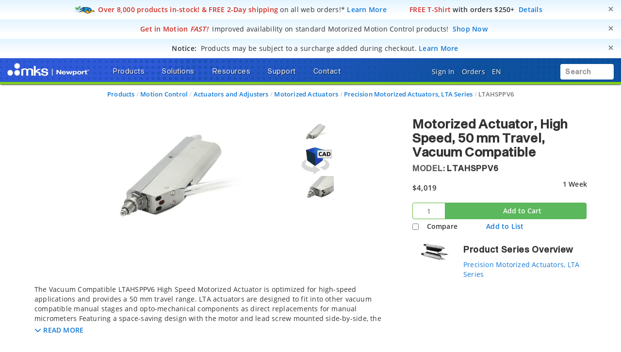

--- FILE ---
content_type: text/html;charset=UTF-8
request_url: https://www.newport.com/p/LTAHSPPV6
body_size: 70795
content:
<!-- Added cad Script -->
<!-- Remove cad js -->
<!-- Removed the unwanted section component -->

<!DOCTYPE html>
<html lang="en">
<head>

    <title>LTAHSPPV6 Motorized Actuator</title>

    <base href="https://www.newport.com/" />
    <meta http-equiv="X-UA-Compatible" content="IE=edge">
    <meta name="" content="">
    <meta name="" content="">
    <!-- HTML5 Shim and Respond.js IE8 support of HTML5 elements and media queries -->
    <!--[if lt IE 9]>
    <script src="https://oss.maxcdn.com/html5shiv/3.7.2/html5shiv.min.js"></script>
    <script src="https://oss.maxcdn.com/respond/1.4.2/respond.min.js"></script>
    <![endif]-->
    <meta name="keywords" content="LTA High Speed Motorized Actuator"/>
        <meta name="description" content="The Vacuum Compatible LTAHSPPV6 High Speed Motorized Actuator is optimized for high-speed applications and provides a 50 mm travel range. LTA actuators are desi..."/>
        <meta name="robots" content="index, follow"/>
        <meta name="charset" content="utf-8"/>
        <meta name="viewport" content="width=device-width, initial-scale=1"/>
        <link rel="canonical" href="https://www.newport.com/p/LTAHSPPV6"/>
    <link rel="shortcut icon" type="image/x-icon" media="all"
          href="/_ui/desktop/theme-green/images/favicon.ico"/>

    <!-- Usercentrics NON EU/UK -->
        <script id="usercentrics-cmp" src="https://app.usercentrics.eu/browser-ui/latest/loader.js" data-settings-id="Uo8CmiGs3eczWO" async></script>
            <script id="usercentrics-cmp" data-eu-mode="true" src="https://app.eu1.usercentrics.eu/browser-ui/latest/loader.js" data-settings-id="Uo8CmiGs3eczWO" async></script>
        <script src="//assets.adobedtm.com/e89696ef8bdc/f3567dbe997f/launch-94bb86b5c6da.min.js" async></script>

    <link rel="stylesheet" type="text/css" href="/styleSheets.combined.css.h1572109235.pack" charset="utf-8"/><style type="text/css" media="print">
	@IMPORT url("/_ui/desktop/common/blueprint/print.css");
</style>
<link rel="stylesheet" type="text/css" media="all" href="/_ui/desktop/common/np/css/cds/jquery-ui.css"/>

<!--[if IE 8]> <link type="text/css" rel="stylesheet" href="/_ui/desktop/common/css/ie_8.css" media="screen, projection" /> <![endif]-->
<!--[if IE 7]> <link type="text/css" rel="stylesheet" href="/_ui/desktop/common/css/ie_7.css" media="screen, projection" /> <![endif]-->

<!--[if IE 8]> <link type="text/css" rel="stylesheet" href="/_ui/desktop/theme-green/css/ie_8.css" media="screen, projection" /> <![endif]-->
<!--[if IE 7]> <link type="text/css" rel="stylesheet" href="/_ui/desktop/theme-green/css/ie_7.css" media="screen, projection" /> <![endif]-->

<script type="text/javascript">
		/*<![CDATA[*/
		
		var ACC = { config: {} };
			ACC.config.contextPath = "";
			ACC.config.commonResourcePath = "/_ui/desktop/common";
			ACC.config.themeResourcePath = "/_ui/desktop/theme-green";
			ACC.config.siteResourcePath = "/_ui/desktop/site-newport";
			ACC.config.rootPath = "/_ui/desktop";	
			ACC.pwdStrengthVeryWeak = 'Very weak';
			ACC.pwdStrengthWeak = 'Weak';
			ACC.pwdStrengthMedium = 'Medium';
			ACC.pwdStrengthStrong = 'Strong';
			ACC.pwdStrengthVeryStrong = 'Very strong';
			ACC.pwdStrengthUnsafePwd = 'password.strength.unsafepwd';
			ACC.pwdStrengthTooShortPwd = 'Too short';
			ACC.pwdStrengthMinCharText = 'Minimum length is %d characters';
			ACC.accessibilityLoading = 'aria.pickupinstore.loading';
			ACC.accessibilityStoresLoaded = 'aria.pickupinstore.storesloaded';
			
			ACC.autocompleteUrl = '/search/autocompleteSecure';
			
			
		/*]]>*/
	</script>
	<script type="text/javascript">
	/*<![CDATA[*/
	ACC.addons = {};	//JS holder for addons properties
			
	
	/*]]>*/
</script>
<script type="text/javascript" src="/commonTop.combined.js.h-530931474.pack" charset="utf-8"></script><!-- moved these files out of compression as they were causing issues -->
<script type="text/javascript" src="/_ui/desktop/common/np/js/smarteditaddon.js"></script>


<script>
$(document).ready(function () {
	//alert()
	 $(document)
	    .on('show.bs.modal', '.modal', function (event) {
	        $(this).appendTo($('body'));
	    })
	    .on('shown.bs.modal', '.modal.in', function (event) {
	        setModalsAndBackdropsOrder();
	    })
	    .on('hidden.bs.modal', '.modal', function (event) {
	        setModalsAndBackdropsOrder();
	    });

	 function setModalsAndBackdropsOrder() {
	     var modalZIndex = 7777;
	     $('.modal.in').each(function (index) {
	         var $modal = $(this);
	         modalZIndex++;
	         $modal.css('zIndex', modalZIndex);
	         $modal.next('.modal-backdrop.in').addClass('hidden').css('zIndex', modalZIndex - 1);
	     });
	     $('.modal.in:visible:last').focus().next('.modal-backdrop.in').removeClass('hidden');
	 }
	});
</script>
<script type="text/javascript" src="/magiczoomplus.combined.js.h1893365287.pack" charset="utf-8"></script><script type="text/javascript" src="/magicscroll.combined.js.h281717746.pack" charset="utf-8"></script><script type="text/javascript" src="/rapidlivecomparatoraddon.combined.js.h1665175325.pack" charset="utf-8"></script><script type="text/javascript" src="/acc.product.combined.js.h-1650933204.pack" charset="utf-8"></script><script type="text/javascript" src="/acc.wishlistscript.combined.js.h-225706037.pack" charset="utf-8"></script><link href="/_ui/desktop/common/np/css/magicscroll.css" rel="stylesheet" type="text/css" media="screen"/>

        <link href="https://fonts.googleapis.com/icon?family=Material+Icons" rel="stylesheet">
            <script type="text/javascript" src="/acc.family.combined.js.h-196766482.pack" charset="utf-8"></script><script type="text/javascript" src="/acc.family.combined.js.h-856488166.pack" charset="utf-8"></script><script type="text/javascript" src="/acc.family.combined.js.h-1539007034.pack" charset="utf-8"></script><script type="text/javascript" src="/acc.family.combined.js.h1966824686.pack" charset="utf-8"></script><script type="text/javascript" src="/acc.family.combined.js.h-1629776049.pack" charset="utf-8"></script><link rel="stylesheet" type="text/css" media="all" href="/_ui/desktop/common/np/css/cds/inline-default.css"/>
            <link rel="stylesheet" type="text/css" media="all" href="/_ui/desktop/common/np/css/cds/cds.css"/>
        </head>
<!-- For brands page alignment issue -->
<body
        class="page-productDetails pageType-ProductPage template-pages-product-productLayout2AltPage  smartedit-page-uid-productDetails smartedit-page-uuid-eyJpdGVtSWQiOiJwcm9kdWN0RGV0YWlscyIsImNhdGFsb2dJZCI6Im5wQ29udGVudENhdGFsb2ciLCJjYXRhbG9nVmVyc2lvbiI6Ik9ubGluZSJ9 smartedit-catalog-version-uuid-npContentCatalog/Online  language-en"
        id="page-top" data-spy="scroll" data-target=".navbar-fixed-top">

<input type="hidden" id="cmsSiteUid" value="newport">
		<div id="headroomHeight"></div>
<div id="productJumpListId"></div>
<div class="main_header_wrap" id="top_header_wrapper">
    <div class="container-fluid hidden-sm hidden-xs hidden-xxs">
        <div class="row">
            <div class="promotional-banner" id="freeShippingHeaderPromotionBannerComponent">
        <div>
<style type="text/css">.promobar .free-2d-shipping {
/* Light blue > white vertical bkgrd gradient */
/* https://colorzilla.com/gradient-editor/#e2f4ff+0,ffffff+75,ffffff+75 */
background: -moz-linear-gradient(top,  #e2f4ff 0%, #ffffff 75%, #ffffff 75%); /* FF3.6-15 */
background: -webkit-linear-gradient(top,  #e2f4ff 0%,#ffffff 75%,#ffffff 75%); /* Chrome10-25,Safari5.1-6 */
background: linear-gradient(to bottom,  #e2f4ff 0%,#ffffff 75%,#ffffff 75%); /* W3C, IE10+, FF16+, Chrome26+, Opera12+, Safari7+ */
}
</style>
</div>

<div class="promobar"><div class="alert free-2d-shipping" role="alert"><div class="hidden-xxs hidden-xs col-sm-12 col-md-12 col-lg-12"><button aria-label="Close" class="close" data-dismiss="alert" id="promobarbutton" type="button">     <span aria-hidden="true">&times;</span>     </button>      <img style="display:inline-block;" src="/medias/sys_master/root/h02/hc8/9129385820190/icn-quickship-rr-48w.png"/><i class="fas fa-md fa-shipping-fast hidden"><!-- --></i>&nbsp;<span class="bold red">Over 8,000 products in-stock! &amp; FREE 2-Day shipping</span><span style="font-weight:normal;"> on all web orders!*</span>&nbsp;<a href="/o/research-takes-time">Learn More</a>&nbsp;&nbsp;<span class="bold red">&nbsp;&nbsp;&nbsp;&nbsp;<i class="far fa-md fa-tshirt"><!-- --></i>&nbsp;FREE T-Shirt</span> with orders $250+&nbsp;&nbsp;<a href="/o/free-gear">Details</a></div></div></div></div>
<div class="promotional-banner" id="motionAvailabilityProgramBanner">
        <div>
<style type="text/css">.promobar .motion-availability {
/* Light blue > white vertical bkgrd gradient */
/* https://colorzilla.com/gradient-editor/#e2f4ff+0,ffffff+75,ffffff+75 */
background: -moz-linear-gradient(top,  #e2f4ff 0%, #ffffff 75%, #ffffff 75%); /* FF3.6-15 */
background: -webkit-linear-gradient(top,  #e2f4ff 0%,#ffffff 75%,#ffffff 75%); /* Chrome10-25,Safari5.1-6 */
background: linear-gradient(to bottom,  #e2f4ff 0%,#ffffff 75%,#ffffff 75%); /* W3C, IE10+, FF16+, Chrome26+, Opera12+, Safari7+ */
}
</style>
</div>

<div class="promobar"><div class="alert motion-availability" role="alert">
	<div class="hidden-xxs hidden-xs col-sm-12 col-md-12 col-lg-12"><button aria-label="Close" class="close" data-dismiss="alert" id="promobarbutton" type="button">     <span aria-hidden="true">&times;</span>     </button>      
		<i class="fas fa-md fa-shipping-fast red"><!-- --></i>&nbsp;&nbsp;<span class="bold red">Get in Motion <em>FAST!</em>&nbsp;&nbsp;</span><span style="font-weight:normal;">Improved availability on standard Motorized Motion Control products!</span>&nbsp;&nbsp;<a href="/c/motion-control" class="bold">Shop Now</a>
	</div></div></div></div>
<div class="promotional-banner" id="surchargeHeaderBannerComponent">
        <div><style type="text/css">.promobar .surcharge-notice {
/* Light blue > white vertical bkgrd gradient */
/* https://colorzilla.com/gradient-editor/#e2f4ff+0,ffffff+75,ffffff+75 */
background: -moz-linear-gradient(top,  #e2f4ff 0%, #ffffff 75%, #ffffff 75%); /* FF3.6-15 */
background: -webkit-linear-gradient(top,  #e2f4ff 0%,#ffffff 75%,#ffffff 75%); /* Chrome10-25,Safari5.1-6 */
background: linear-gradient(to bottom,  #e2f4ff 0%,#ffffff 75%,#ffffff 75%); /* W3C, IE10+, FF16+, Chrome26+, Opera12+, Safari7+ */
}
</style></div>
<div class="promobar">
<div class="alert surcharge-notice" role="alert">
<div class="hidden-xxs hidden-xs col-sm-12 col-md-12 col-lg-12"><button aria-label="Close" class="close" data-dismiss="alert" id="promobarbutton" type="button">     <span aria-hidden="true">&times;</span>     </button>       		<i class="fas fa-lg fa-money-check-dollar blue"><!-- --></i>&nbsp;&nbsp;<span class="bold uppercase">Notice:</span>&nbsp;&nbsp;<span style="font-weight:normal;">Products may be subject to a surcharge added during checkout.</span> <span class="blue bold" tabindex="0" data-toggle="popover" data-html="true" data-placement="bottom" data-trigger="focus" data-content="Products may be subject to a surcharge to help offset any imposed tariffs. Surcharges are applied at checkout. If planning to issue a purchase order directly, please review your cart totals to calculate any surcharges to be included in your PO.">Learn More</span></div>
</div>
</div></div>
<p class="hidden"><style type="text/css">div.container-fluid.bg-gradient-blue { background-color: #ffffff !important; background-image: none !important; }</style>&nbsp;</p></div>
    </div>
    <div class="mks_main_menu newport_main_menu main_menu bg-gradient-blue">
            <div class="mks_background_container">
                <div class="container-fluid">
                    <div class="row">
                        <div class="logoHdrNewport">
                            <!-- Modified the newport logo id for checkoutPage as per new HTML(20160216) -->

<a href="/" id="header-logo" class="navbar-brand"
           style="background-image:url('/medias/sys_master/logos/logos/hc2/h3d/9334976610334/logo-mks-newport-wht.png');"><span class="hidden">MKS logo</span></a>
    </div>
                        <div class="left_top_header">
                            <ul class="nav navbar-nav top_menu_mob hidden-xxs hidden-xs hidden-sm hidden-md">
                                        

            
			
		 	
				<li class="dropdown">
        <a data-toggle="dropdown" href="javascript:void(0);" class="dropdown-toggle arrow">
                    <span class="text-shadow">Products</span> <i
                        class="fas fa-caret-down text-shadow"></i>
                </a>
            <ul class="dropdown-menu product-list" id="secondlevelnodes" role="tablist">
    <li class="">
                            <a href="#MotionNode" role="tab" data-toggle="tab" class="" >
                                <span>Motion</span> <i class="fas fa-caret-down"></i>
                            </a>
                        </li>
                    <li class="">
                            <a href="#Opto-MechanicsNode" role="tab" data-toggle="tab" class="" >
                                <span>Opto-Mechanics</span> <i class="fas fa-caret-down"></i>
                            </a>
                        </li>
                    <li class="">
                            <a href="#OpticsNode" role="tab" data-toggle="tab" class="" >
                                <span>Optics</span> <i class="fas fa-caret-down"></i>
                            </a>
                        </li>
                    <li class="">
                            <a href="#LightNode" role="tab" data-toggle="tab" class="" >
                                <span>Light</span> <i class="fas fa-caret-down"></i>
                            </a>
                        </li>
                    <li class="">
                            <a href="#LightAnalysisNode" role="tab" data-toggle="tab" class="" >
                                <span>Light Analysis</span> <i class="fas fa-caret-down"></i>
                            </a>
                        </li>
                    <li class="">
                            <a href="#TablesIsolationNode" role="tab" data-toggle="tab" class="" >
                                <span>Tables & Isolation</span> <i class="fas fa-caret-down"></i>
                            </a>
                        </li>
                    <li class="">
                            <a href="#BrandsNode" role="tab" data-toggle="tab" class="" >
                                <span>Brands</span> <i class="fas fa-caret-down"></i>
                            </a>
                        </li>
                    <li><a href="/search/?q=:relevence:featuredItem:NEW" ><span><span class="badge badge-new">New</span></span></a></li>
                    <li><a href="/o/special-offers" ><span><span class="badge badge-new" style="background-color:#d12c23 !important;">Special Offers</span></span></a></li>
                    <div class="tab-content tab-content-Pane">
        <div role="tabpanel" class="tab-pane " id="MotionNode">
                    <div class="container">
                        <div class="row">
                            <div class="break">
        <div class="col-sm-3">
    <ul>
        <li class="section">
            <a class="menulink"
                       
                       href="/c/manual-positioning">Manual Positioning</a>
                </li>
        <li><a class="menulink" 
                                   href="/c/manual-linear-stages">Manual Linear Stages</a>
                            </li>
                        <li><a class="menulink" 
                                   href="/c/manual-rotation-stages">Manual Rotation Stages</a>
                            </li>
                        <li><a class="menulink" 
                                   href="/f/anti-backlash-goniometric-rotation-stages">Manual Goniometric Stages</a>
                            </li>
                        <li><a class="menulink" 
                                   href="/c/vertical-positioners">Manual Vertical Positioners</a>
                            </li>
                        <li><a class="menulink" 
                                   href="/c/tilt-platforms">Manual Tilt Platforms</a>
                            </li>
                        </ul>
</div>
<div class="col-sm-3">
    <ul>
        <li class="section">
            <a class="menulink"
                       
                       href="/c/motorized-positioning">Motorized Positioning</a>
                </li>
        <li><a class="menulink" 
                                   href="/c/motorized-linear-stages">Screw Drive Motorized Linear Stages</a>
                            </li>
                        <li><a class="menulink" 
                                   href="/c/linear-motor-linear-stages">Direct Drive Linear Motor Stages</a>
                            </li>
                        <li><a class="menulink" 
                                   href="/c/motorized-vertical-stages">Motorized Vertical Stages</a>
                            </li>
                        <li><a class="menulink" 
                                   href="/c/motorized-rotation-stages">Motorized Rotation Stages</a>
                            </li>
                        <li><a class="menulink" 
                                   href="/c/goniometric-stages">Motorized Goniometric Stages</a>
                            </li>
                        <li><a class="menulink" 
                                   href="/c/nanopositioning-linear-stages">Piezo Linear Stages</a>
                            </li>
                        </ul>
</div>
<div class="col-sm-3">
    <ul>
        <li class="section">
            <a class="menulink"
                       
                       href="/c/alignment-stages">Alignment Stages</a>
                </li>
        <li><a class="menulink" 
                                   href="/c/fiber-alignment-stages">Fiber Alignment Stages</a>
                            </li>
                        <li><a class="menulink" 
                                   href="/c/optical-device-alignment-stages">Device Alignment Stages</a>
                            </li>
                        <li><a class="menulink" 
                                   href="/g/fiber-alignment-motorized-positioning-solution">Motorized Fiber Alignment</a>
                            </li>
                        <li><a class="menulink" 
                                   href="/c/optical-fiber-positioners">Fiber Positioning Mounts</a>
                            </li>
                        <li><a class="menulink" 
                                   href="/c/fiber-coupling-stages">Fiber Coupling Fixtures</a>
                            </li>
                        <li><a class="menulink" 
                                   href="/c/hexapods">Hexapods</a>
                            </li>
                        </ul>
</div>
<div class="col-sm-3">
    <ul>
        <li class="section">
            <a class="menulink"
                       
                       href="/c/actuators-and-adjusters">Adjustors & Actuators</a>
                </li>
        <li><a class="menulink" 
                                   href="/c/adjustment-screws">Adjustment Screws</a>
                            </li>
                        <li><a class="menulink" 
                                   href="/c/micrometer-heads">Micrometer Heads</a>
                            </li>
                        <li><a class="menulink" 
                                   href="/c/motorized-actuators">Motorized Actuators</a>
                            </li>
                        <li><a class="menulink" 
                                   href="/c/piezo-nanopositioning-actuators">Piezo Linear Actuators</a>
                            </li>
                        <li><a class="menulink" 
                                   href="/c/piezo-stack-actuators">Piezo Stack Actuators</a>
                            </li>
                        <li><a class="menulink" 
                                   href="/c/piezo-rotary-actuators">Piezo Rotary Actuators</a>
                            </li>
                        </ul>
</div>
<div class="clearfix"></div>
            </div>
        <div class="col-sm-3">
    <ul>
        <li class="section">
            <a class="menulink"
                       
                       href="/c/motion-controllers">Motion Controllers</a>
                </li>
        <li><a class="menulink" 
                                   href="/c/xps-universal-multi-axis-motion-controller">XPS Multi-Axis Controllers</a>
                            </li>
                        <li><a class="menulink" 
                                   href="/c/esp301-3-axis-dc-&-stepper-motion-controller">ESP302 3-Axis Controllers</a>
                            </li>
                        <li><a class="menulink" 
                                   href="/f/smc100-single-axis-dc-or-stepper-motion-controller">SMC100 1-Axis Controllers</a>
                            </li>
                        <li><a class="menulink" 
                                   href="/c/piezo-nanopositioner-controllers">Piezo Controllers</a>
                            </li>
                        <li><a class="menulink" 
                                   href="/c/controller-&-stage-kits">Controller & Stage Kits</a>
                            </li>
                        </ul>
</div>
<div class="col-sm-3">
    <ul>
        <li class="section">
            <a class="menulink"
                       
                       href="/c/hexapods">Hexapods</a>
                </li>
        <li><a class="menulink" 
                                   href="/f/hxp-series-hexapods">High Precision Hexapods</a>
                            </li>
                        <li><a class="menulink" 
                                   href="/f/high-accuracy-hexapods">High Accuracy Hexapods</a>
                            </li>
                        <li><a class="menulink" 
                                   href="/f/high-load-hexapods">High Load Hexapods</a>
                            </li>
                        <li><a class="menulink" 
                                   href="/f/vacuum-compatible-hexapods">Vacuum Compatible Hexapods</a>
                            </li>
                        <li><a class="menulink" 
                                   href="/f/hexapod-motion-controllers">Hexapod Motion Controllers</a>
                            </li>
                        </ul>
</div>
<div class="col-sm-3">
    <ul>
        <li class="section">
            <a class="menulink"
                       
                       href="/g/industrial-motion-control">Industrial Motion</a>
                </li>
        </ul>
</div>
<div class="col-sm-3">
    <ul>
        <li class="section">
            <a class="menulink"
                       
                       href="/s/custom-solutions-for-motion-control">Custom Motion Solutions</a>
                </li>
        </ul>
</div>
<div class="col-sm-3">
    <ul>
        <li class="section">
            <a class="menulink"
                       
                       href="/g/vacuum-compatible-motorized-positioners">Vacuum Compatible Motorized Positioners</a>
                </li>
        </ul>
</div>
</div>
                    </div>
                </div>
            <div role="tabpanel" class="tab-pane " id="Opto-MechanicsNode">
                    <div class="container">
                        <div class="row">
                            <div class="break">
        <div class="col-sm-3">
    <ul>
        <li class="section">
            <a class="menulink"
                       
                       href="/c/optical-mirror-mounts">Mirror Mounts</a>
                </li>
        <li><a class="menulink" 
                                   href="/c/mirror-mounts">Kinematic Mirror Mounts</a>
                            </li>
                        <li><a class="menulink" 
                                   href="/c/motorized-mirror-mounts">Motorized Mirror Mounts</a>
                            </li>
                        <li><a class="menulink" 
                                   href="/c/gimbal-mirror-mounts">Gimbal Mirror Mounts</a>
                            </li>
                        <li><a class="menulink" 
                                   href="/c/flexure-mirror-mounts">Flexure Mirror Mounts</a>
                            </li>
                        <li><a class="menulink" 
                                   href="/c/fixed-mirror-mounts">Fixed Mirror Mounts</a>
                            </li>
                        <li><a class="menulink" 
                                   href="/c/optical-mirror-mounts">All Optical Mirror Mounts</a>
                            </li>
                        </ul>
</div>
<div class="col-sm-3">
    <ul>
        <li class="section">
            <a class="menulink"
                       
                       href="/c/optical-mounts">Optic Mounts</a>
                </li>
        <li><a class="menulink" 
                                   href="/c/lens-mounts">Lens Mounts</a>
                            </li>
                        <li><a class="menulink" 
                                   href="/c/manual-rotation-mounts">Optic Rotation Mounts</a>
                            </li>
                        <li><a class="menulink" 
                                   href="/c/rotation-mounts">Motorized Rotation Mounts</a>
                            </li>
                        <li><a class="menulink" 
                                   href="/c/optical-filter-mounts">Optical Filter Mounts</a>
                            </li>
                        <li><a class="menulink" 
                                   href="/c/prism-mounts">Prism Mounts</a>
                            </li>
                        <li><a class="menulink" 
                                   href="/c/optical-mounts">All Optical Mounts</a>
                            </li>
                        </ul>
</div>
<div class="col-sm-3">
    <ul>
        <li class="section">
            <a class="menulink"
                       
                       href="/c/optical-post-assemblies">Optical Posts</a>
                </li>
        <li><a class="menulink" 
                                   href="/c/0.31-in.-optical-post-assemblies">0.31 in. Optical Post Assemblies</a>
                            </li>
                        <li><a class="menulink" 
                                   href="/c/0.5-in-optical-post-assemblies">0.5 in. Optical Post Assemblies</a>
                            </li>
                        <li><a class="menulink" 
                                   href="/c/0.7-in.-optical-pedestal-assemblies">0.7 in. Optical Pedestal Assemblies</a>
                            </li>
                        <li><a class="menulink" 
                                   href="/c/1.0-in.-optical-pedestal-assemblies">1.0 in. Optical Post Assemblies</a>
                            </li>
                        <li><a class="menulink" 
                                   href="/c/1.5-in.-optical-post-assemblies">1.5 in. Optical Post Assemblies</a>
                            </li>
                        <li><a class="menulink" 
                                   href="/c/optical-post-platforms">Optical Post Platforms</a>
                            </li>
                        </ul>
</div>
<div class="col-sm-3">
    <ul>
        <li class="section">
            <a class="menulink"
                       
                       href="/c/bases-&-brackets">Base & Brackets</a>
                </li>
        <li><a class="menulink" 
                                   href="/c/bases">Bases</a>
                            </li>
                        <li><a class="menulink" 
                                   href="/c/base-plates">Base Plates</a>
                            </li>
                        <li><a class="menulink" 
                                   href="/c/base-clamps">Base Positioners</a>
                            </li>
                        <li><a class="menulink" 
                                   href="/c/angle-brackets">Angle Brackets</a>
                            </li>
                        </ul>
</div>
<div class="clearfix"></div>
            </div>
        <div class="col-sm-3">
    <ul>
        <li class="section">
            <a class="menulink"
                       
                       href="/c/optical-breadboards_sub">Optical Breadboards</a>
                </li>
        <li><a class="menulink" 
                                   href="/c/solid-aluminum-optical-breadboards">Solid Aluminum Breadboards</a>
                            </li>
                        <li><a class="menulink" 
                                   href="/c/honeycomb-optical-breadboards">Honeycomb Core Breadboards</a>
                            </li>
                        <li><a class="menulink" 
                                   href="/f/lightweight-optical-breadboards">Lightweight Breadboards</a>
                            </li>
                        <li><a class="menulink" 
                                   href="/c/honeycomb-optical-breadboards-microlocks">Breadboards with Microlocks</a>
                            </li>
                        <li><a class="menulink" 
                                   href="/c/optical-breadboards-accessories">Breadboard Accessories</a>
                            </li>
                        </ul>
</div>
<div class="col-sm-3">
    <ul>
        <li class="section">
            <a class="menulink"
                       
                       href="/c/optical-rails">Optical Rails</a>
                </li>
        <li><a class="menulink" 
                                   href="/c/19-mm-dovetail-optical-rails">19 mm Dovetail Rails</a>
                            </li>
                        <li><a class="menulink" 
                                   href="/c/26-mm-steel-four-sided-optical-rails">26 mm Steel 4-Sided Rails</a>
                            </li>
                        <li><a class="menulink" 
                                   href="/f/48-mm-aluminum-four-sided-optical-rails">48 mm Aluminum 4-Sided Rails</a>
                            </li>
                        <li><a class="menulink" 
                                   href="/f/76-mm-quick-release-optical-rail-system">76 mm Quick Release Rails</a>
                            </li>
                        <li><a class="menulink" 
                                   href="/f/x95-structural-optical-rails-and-carriers">95 mm Structural Rails</a>
                            </li>
                        <li><a class="menulink" 
                                   href="/c/100-mm-precision-dovetail-optical-rails">100 mm Dovetail Rails</a>
                            </li>
                        </ul>
</div>
<div class="col-sm-3">
    <ul>
        <li class="section">
            <a class="menulink"
                       
                       href="/c/beam-routing">Beam Routing</a>
                </li>
        <li><a class="menulink" 
                                   href="/c/optics-cage-plus">Optics Cage Plus</a>
                            </li>
                        <li><a class="menulink" 
                                   href="/c/aegis-qube-beam-routing-system">Aegis Qube System</a>
                            </li>
                        <li><a class="menulink" 
                                   href="/c/lens-tube-system">Lens Tube System</a>
                            </li>
                        <li><a class="menulink" 
                                   href="/c/a-line-lens-alignment-system">A-Line Lens Alignment System</a>
                            </li>
                        <li><a class="menulink" 
                                   href="/c/periscopes">Optical Periscopes</a>
                            </li>
                        </ul>
</div>
<div class="col-sm-3">
    <ul>
        <li class="section">
            <a class="menulink"
                       
                       href="/c/lab-supplies">Lab Supplies</a>
                </li>
        </ul>
</div>
<div class="col-sm-3">
    <ul>
        <li class="section">
            <a class="menulink"
                       
                       href="/c/apertures">Apertures</a>
                </li>
        </ul>
</div>
<div class="col-sm-3">
    <ul>
        <li class="section">
            <a class="menulink"
                       
                       href="/s/custom-component-solutions">Custom Component Solutions</a>
                </li>
        </ul>
</div>
</div>
                    </div>
                </div>
            <div role="tabpanel" class="tab-pane " id="OpticsNode">
                    <div class="container">
                        <div class="row">
                            <div class="break">
        <div class="col-sm-3">
    <ul>
        <li class="section">
            <a class="menulink"
                       
                       href="/c/lenses">Lenses</a>
                </li>
        <li><a class="menulink" 
                                   href="/c/plano-convex-lenses">Plano-Convex Lenses</a>
                            </li>
                        <li><a class="menulink" 
                                   href="/c/plano-concave-lenses">Plano-Concave Lenses</a>
                            </li>
                        <li><a class="menulink" 
                                   href="/c/achromatic-lenses">Achromatic Lenses</a>
                            </li>
                        <li><a class="menulink" 
                                   href="/c/aspheric-lenses">Aspheric Lenses</a>
                            </li>
                        <li><a class="menulink" 
                                   href="/c/objective-lenses">Objective Lenses</a>
                            </li>
                        <li><a class="menulink" 
                                   href="/c/lenses">All Lenses</a>
                            </li>
                        </ul>
</div>
<div class="col-sm-3">
    <ul>
        <li class="section">
            <a class="menulink"
                       
                       href="/c/optical-mirrors">Mirrors</a>
                </li>
        <li><a class="menulink" 
                                   href="/c/broadband-dielectric-mirrors">Broadband Dielectric Mirrors</a>
                            </li>
                        <li><a class="menulink" 
                                   href="/c/broadband-metallic-mirrors">Broadband Metallic Mirrors</a>
                            </li>
                        <li><a class="menulink" 
                                   href="/c/laser-line-mirrors">Laser Line Mirrors</a>
                            </li>
                        <li><a class="menulink" 
                                   href="/c/ultrafast-mirrors">Ultrafast Mirrors</a>
                            </li>
                        <li><a class="menulink" 
                                   href="/f/off-axis-replicated-parabolic-mirrors">Parabolic Mirrors</a>
                            </li>
                        <li><a class="menulink" 
                                   href="/c/optical-mirrors">All Mirrors</a>
                            </li>
                        </ul>
</div>
<div class="col-sm-3">
    <ul>
        <li class="section">
            <a class="menulink"
                       
                       href="/c/optical-filters">Optical Filters</a>
                </li>
        <li><a class="menulink" 
                                   href="/c/bandpass-filters">Bandpass Filters</a>
                            </li>
                        <li><a class="menulink" 
                                   href="/c/longpass-filters">Longpass Filters</a>
                            </li>
                        <li><a class="menulink" 
                                   href="/c/shortpass-filters">Shortpass Filters</a>
                            </li>
                        <li><a class="menulink" 
                                   href="/c/neutral-density-filters">Neutral Density Filters</a>
                            </li>
                        <li><a class="menulink" 
                                   href="/g/dichroic-filters-selection-guide">Dichroic Filters</a>
                            </li>
                        <li><a class="menulink" 
                                   href="/c/optical-filters">All Optical Filters</a>
                            </li>
                        </ul>
</div>
<div class="col-sm-3">
    <ul>
        <li class="section">
            <a class="menulink"
                       
                       href="/c/beamsplitters">Beamsplitters</a>
                </li>
        <li><a class="menulink" 
                                   href="/c/cube-beamsplitters">Cube Beamsplitters</a>
                            </li>
                        <li><a class="menulink" 
                                   href="/c/beamsplitting-optics">Plate Beamsplitters</a>
                            </li>
                        <li><a class="menulink" 
                                   href="/f/broadband-beam-samplers">Beam Samplers</a>
                            </li>
                        <li><a class="menulink" 
                                   href="/f/polka-dot-beamsplitters">Polka Dot Beamsplitters</a>
                            </li>
                        <li><a class="menulink" 
                                   href="/c/dichroic-beamsplitters">Dichroic Beamsplitters</a>
                            </li>
                        </ul>
</div>
<div class="clearfix"></div>
            </div>
        <div class="col-sm-3">
    <ul>
        <li class="section">
            <a class="menulink"
                       
                       href="/c/polarization-optics">Polarizers</a>
                </li>
        <li><a class="menulink" 
                                   href="/c/linear-polarizers">Linear Polarizers</a>
                            </li>
                        <li><a class="menulink" 
                                   href="/c/zero-order-waveplates">Zero Order Waveplates</a>
                            </li>
                        <li><a class="menulink" 
                                   href="/c/multiple-order-waveplates">Multiple Order Waveplates</a>
                            </li>
                        <li><a class="menulink" 
                                   href="/c/achromatic-wave-plates">Achromatic Wave Plates</a>
                            </li>
                        <li><a class="menulink" 
                                   href="/f/bereks-wave-plates">Variable Wave Plates</a>
                            </li>
                        <li><a class="menulink" 
                                   href="/c/polarization-optics">All Polarizers</a>
                            </li>
                        </ul>
</div>
<div class="col-sm-3">
    <ul>
        <li class="section">
            <a class="menulink"
                       
                       href="/c/optical-systems">Optical Systems</a>
                </li>
        <li><a class="menulink" 
                                   href="/f/laser-beam-expanders">Laser Beam Expanders</a>
                            </li>
                        <li><a class="menulink" 
                                   href="/c/faraday-optical-isolators">Faraday Optical Isolators</a>
                            </li>
                        <li><a class="menulink" 
                                   href="/c/spatial-filters">Spatial Filters</a>
                            </li>
                        <li><a class="menulink" 
                                   href="/c/laser-beam-attenuators">Laser Beam Attenuators</a>
                            </li>
                        <li><a class="menulink" 
                                   href="/c/laser-beam-pointing">Laser Beam Steering</a>
                            </li>
                        <li><a class="menulink" 
                                   href="/c/optical-systems">All Optical Systems</a>
                            </li>
                        </ul>
</div>
<div class="col-sm-3">
    <ul>
        <li class="section">
            <a class="menulink"
                       
                       href="/c/diffraction-gratings_sub">Diffraction Gratings</a>
                </li>
        <li><a class="menulink" 
                                   href="/c/plane-ruled-diffraction-gratings">Plane Ruled Gratings</a>
                            </li>
                        <li><a class="menulink" 
                                   href="/c/plane-holographic-diffraction-gratings">Plane Holographic Gratings</a>
                            </li>
                        <li><a class="menulink" 
                                   href="/g/custom-echelle-gratings">Echelle Gratings</a>
                            </li>
                        <li><a class="menulink" 
                                   href="/g/custom-plane-transmission-gratings">Transmission Gratings</a>
                            </li>
                        <li><a class="menulink" 
                                   href="/g/custom-concave-ruled-reflection-gratings">Concave Ruled Gratings</a>
                            </li>
                        <li><a class="menulink" 
                                   href="/g/custom-concave-holographic-reflection-gratings">Concave Holographic Gratings</a>
                            </li>
                        </ul>
</div>
<div class="col-sm-3">
    <ul>
        <li class="section">
            <a class="menulink"
                       
                       href="/c/optical-windows">Optical Windows</a>
                </li>
        </ul>
</div>
<div class="col-sm-3">
    <ul>
        <li class="section">
            <a class="menulink"
                       
                       href="/c/prisms">Prisms</a>
                </li>
        </ul>
</div>
<div class="col-sm-3">
    <ul>
        <li class="section">
            <a class="menulink"
                       
                       href="/c/fiber-optics">Fiber Optics</a>
                </li>
        </ul>
</div>
<div class="col-sm-3">
    <ul>
        <li class="section">
            <a class="menulink"
                       
                       href="/c/optic-accessories">Optic Accessories</a>
                </li>
        </ul>
</div>
<div class="col-sm-3">
    <ul>
        <li class="section">
            <a class="menulink"
                       
                       href="/c/optic-sets_sub">Optic Sets</a>
                </li>
        </ul>
</div>
<div class="col-sm-3">
    <ul>
        <li class="section">
            <a class="menulink"
                       
                       href="/s/precision-optics-solutions">Custom Optics Solutions</a>
                </li>
        </ul>
</div>
</div>
                    </div>
                </div>
            <div role="tabpanel" class="tab-pane " id="LightNode">
                    <div class="container">
                        <div class="row">
                            <div class="break">
        <div class="col-sm-3">
    <ul>
        <li class="section">
            <a class="menulink"
                       
                       href="/c/lasers">Lasers</a>
                </li>
        <li><a class="menulink" 
                                   href="/spectra-physics">Spectra-Physics Lasers</a>
                            </li>
                        <li><a class="menulink" 
                                   href="/c/new-focus-tunable-lasers">New Focus Tunable Lasers</a>
                            </li>
                        <li><a class="menulink" 
                                   href="/c/laser-diode-modules">Laser Diode Modules</a>
                            </li>
                        <li><a class="menulink" 
                                   href="/c/hene-lasers">HeNe Lasers</a>
                            </li>
                        <li><a class="menulink" 
                                   href="/c/laser-safety-glasses">Laser Safety Glasses</a>
                            </li>
                        </ul>
</div>
<div class="col-sm-3">
    <ul>
        <li class="section">
            <a class="menulink"
                       
                       href="/c/incoherent-light-sources">Incoherent Sources</a>
                </li>
        <li><a class="menulink" 
                                   href="/c/solar-simulators">Solar Simulators</a>
                            </li>
                        <li><a class="menulink" 
                                   href="/c/arc-lamp-sources">Arc Lamp Sources</a>
                            </li>
                        <li><a class="menulink" 
                                   href="/c/qth-light-sources">QTH Light Sources</a>
                            </li>
                        <li><a class="menulink" 
                                   href="/c/infrared-light-sources">Infrared Light Sources</a>
                            </li>
                        <li><a class="menulink" 
                                   href="/c/tunable-light-sources">Tunable Light Sources</a>
                            </li>
                        <li><a class="menulink" 
                                   href="/c/incoherent-light-sources">All Incoherent Sources</a>
                            </li>
                        </ul>
</div>
<div class="col-sm-3">
    <ul>
        <li class="section">
            <a class="menulink"
                       
                       href="/c/laser-diode-control">Laser Diode Control</a>
                </li>
        <li><a class="menulink" 
                                   href="/c/laser-diode-drivers">Laser Diode Drivers</a>
                            </li>
                        <li><a class="menulink" 
                                   href="/c/laser-diode-controllers">Laser Diode Controllers</a>
                            </li>
                        <li><a class="menulink" 
                                   href="/c/laser-diode-temperature-controllers">Temperature Controllers</a>
                            </li>
                        <li><a class="menulink" 
                                   href="/c/modular-laser-diode-controllers">Modular Laser Diode Controllers</a>
                            </li>
                        <li><a class="menulink" 
                                   href="/c/laser-diode-mounts">Laser Diode Mounts</a>
                            </li>
                        <li><a class="menulink" 
                                   href="/c/laser-diode-control">All Laser Diode Control</a>
                            </li>
                        </ul>
</div>
<div class="col-sm-3">
    <ul>
        <li class="section">
            <a class="menulink"
                       
                       href="/c/light-source-accessories">Accessories</a>
                </li>
        <li><a class="menulink" 
                                   href="/c/laser-safety-glasses">Laser Safety Glasses</a>
                            </li>
                        <li><a class="menulink" 
                                   href="/c/lab-safety-products">Lab Safety Products</a>
                            </li>
                        <li><a class="menulink" 
                                   href="/c/flange-mounted-accessories">Flange Mount Accessories</a>
                            </li>
                        <li><a class="menulink" 
                                   href="/c/light-routing-shields">Light Routing Shields</a>
                            </li>
                        <li><a class="menulink" 
                                   href="/c/beam-viewers-&-sensors">Beam Viewers</a>
                            </li>
                        <li><a class="menulink" 
                                   href="/c/light-source-accessories">All Light Source Accessories</a>
                            </li>
                        </ul>
</div>
<div class="clearfix"></div>
            </div>
        <div class="col-sm-3">
    <ul>
        <li class="section">
            <a class="menulink"
                       
                       href="/c/solar-cell-testing-&-characterization">Solar Cell Test Systems</a>
                </li>
        </ul>
</div>
</div>
                    </div>
                </div>
            <div role="tabpanel" class="tab-pane " id="LightAnalysisNode">
                    <div class="container">
                        <div class="row">
                            <div class="break">
        <div class="col-sm-3">
    <ul>
        <li class="section">
            <a class="menulink"
                       
                       href="/c/optical-meters">Optical Meters</a>
                </li>
        <li><a class="menulink" 
                                   href="/c/benchtop-power-&-energy-meters">Benchtop Power & Energy</a>
                            </li>
                        <li><a class="menulink" 
                                   href="/c/handheld-power-&-energy-meters">Handheld Power & Energy</a>
                            </li>
                        <li><a class="menulink" 
                                   href="/f/power-measurement-kits-pmkit">Meter & Sensor Kits</a>
                            </li>
                        <li><a class="menulink" 
                                   href="/f/virtual-optical-power-meter-841-pe-usb">Virtual Power & Energy</a>
                            </li>
                        <li><a class="menulink" 
                                   href="/f/optical-power-and-wavelength-meter">Wavelength Meters</a>
                            </li>
                        <li><a class="menulink" 
                                   href="/f/lida-srs-kit-radiometry-system">Radiometers</a>
                            </li>
                        </ul>
</div>
<div class="col-sm-3">
    <ul>
        <li class="section">
            <a class="menulink"
                       
                       href="/c/optical-sensors">Optical Sensors</a>
                </li>
        <li><a class="menulink" 
                                   href="/c/photodiode-power-sensors">Photodiode Power Sensors</a>
                            </li>
                        <li><a class="menulink" 
                                   href="/c/thermopile-power-sensors">Thermopile Power Sensors</a>
                            </li>
                        <li><a class="menulink" 
                                   href="/c/integrating-spheres">Integrating Spheres</a>
                            </li>
                        <li><a class="menulink" 
                                   href="/c/low-light-sensors">Low Light Sensors</a>
                            </li>
                        <li><a class="menulink" 
                                   href="/c/optical-sensors">All Optical Sensors</a>
                            </li>
                        </ul>
</div>
<div class="col-sm-3">
    <ul>
        <li class="section">
            <a class="menulink"
                       
                       href="/c/photoreceivers">Optical Receivers</a>
                </li>
        <li><a class="menulink" 
                                   href="/c/fiber-optic-receivers">Fiber-Optic Receivers</a>
                            </li>
                        <li><a class="menulink" 
                                   href="/c/high-speed-photoreceivers">Free Space Receivers</a>
                            </li>
                        <li><a class="menulink" 
                                   href="/c/balanced-photoreceivers">Balanced Receivers</a>
                            </li>
                        <li><a class="menulink" 
                                   href="/c/high-speed-fiber-optic-detectors">Fiber-Optic Detectors</a>
                            </li>
                        <li><a class="menulink" 
                                   href="/c/high-speed-photodetectors">Free Space Detectors</a>
                            </li>
                        </ul>
</div>
<div class="col-sm-3">
    <ul>
        <li class="section">
            <a class="menulink"
                       
                       href="/c/spectroscopy-instruments">Spectroscopy</a>
                </li>
        <li><a class="menulink" 
                                   href="/c/monochromators">Monochromators</a>
                            </li>
                        <li><a class="menulink" 
                                   href="/c/replacement-diffraction-gratings">Diffraction Gratings</a>
                            </li>
                        <li><a class="menulink" 
                                   href="/c/spectroscopy-accessories">Spectroscopy Accessories</a>
                            </li>
                        </ul>
</div>
<div class="clearfix"></div>
            </div>
        <div class="col-sm-3">
    <ul>
        <li class="section">
            <a class="menulink"
                       
                       href="/c/laser-beam-characterization">Beam Characterization</a>
                </li>
        <li><a class="menulink" 
                                   href="/c/beam-position-detectors">Beam Position Detectors</a>
                            </li>
                        <li><a class="menulink" 
                                   href="/f/pulsescout2-autocorrelator">Autocorrelators</a>
                            </li>
                        </ul>
</div>
<div class="col-sm-3">
    <ul>
        <li class="section">
            <a class="menulink"
                       
                       href="/optical-sensor-finder">Optical Sensor Finder</a>
                </li>
        </ul>
</div>
<div class="col-sm-3">
    <ul>
        <li class="section">
            <a class="menulink"
                       
                       href="/g/optical-receiver-selection-guide">Optical Receiver Guide</a>
                </li>
        </ul>
</div>
</div>
                    </div>
                </div>
            <div role="tabpanel" class="tab-pane " id="TablesIsolationNode">
                    <div class="container">
                        <div class="row">
                            <div class="break">
        <div class="col-sm-3">
    <ul>
        <li class="section">
            <a class="menulink"
                       
                       href="/c/optical-tables">Optical Tables</a>
                </li>
        <li><a class="menulink" 
                                   href="/c/limited-damping-optical-tables">Fundamental Damping Tables </a>
                            </li>
                        <li><a class="menulink" 
                                   href="/c/high-damping-optical-tables">Superior Damping Tables</a>
                            </li>
                        <li><a class="menulink" 
                                   href="/c/unparalleled-damping-optical-tables">Unparalleled Damping Tables</a>
                            </li>
                        <li><a class="menulink" 
                                   href="/c/optical-table-accessories">Optical Table Accessories</a>
                            </li>
                        </ul>
</div>
<div class="col-sm-3">
    <ul>
        <li class="section">
            <a class="menulink"
                       
                       href="/c/optical-table-systems">Optical Table Supports</a>
                </li>
        <li><a class="menulink" 
                                   href="/c/optical-table-supports">Individual Table Supports</a>
                            </li>
                        <li><a class="menulink" 
                                   href="/c/optical-table-frame-supports">Table Frame Supports</a>
                            </li>
                        <li><a class="menulink" 
                                   href="/c/tie-bar-table-supports">Tie Bar Table Supports</a>
                            </li>
                        <li><a class="menulink" 
                                   href="/c/individual-optical-table-support-accessories">Individual Support Accessories</a>
                            </li>
                        <li><a class="menulink" 
                                   href="/c/optical-table-system-accessories">Frame Support Accessories</a>
                            </li>
                        </ul>
</div>
<div class="col-sm-3">
    <ul>
        <li class="section">
            <a class="menulink"
                       
                       href="/c/optical-breadboards_sub">Optical Breadboards</a>
                </li>
        <li><a class="menulink" 
                                   href="/c/solid-aluminum-optical-breadboards">Solid Aluminum Breadboards</a>
                            </li>
                        <li><a class="menulink" 
                                   href="/c/honeycomb-optical-breadboards">Honeycomb Core Breadboards</a>
                            </li>
                        <li><a class="menulink" 
                                   href="/f/lightweight-optical-breadboards">Lightweight Breadboards</a>
                            </li>
                        <li><a class="menulink" 
                                   href="/c/honeycomb-optical-breadboards-microlocks">Breadboards with Microlocks</a>
                            </li>
                        <li><a class="menulink" 
                                   href="/c/optical-breadboards-accessories">Breadboard Accessories</a>
                            </li>
                        </ul>
</div>
<div class="col-sm-3">
    <ul>
        <li class="section">
            <a class="menulink"
                       
                       href="/c/optical-workstations">Optical Workstations</a>
                </li>
        <li><a class="menulink" 
                                   href="/c/vision-isostations">Isolated Vision IsoStations</a>
                            </li>
                        <li><a class="menulink" 
                                   href="/c/rigid-vision-isostations">Rigid Vision IsoStations</a>
                            </li>
                        <li><a class="menulink" 
                                   href="/c/vision-isostation-accessories">Workstation Accessories</a>
                            </li>
                        </ul>
</div>
<div class="clearfix"></div>
            </div>
        <div class="col-sm-3">
    <ul>
        <li class="section">
            <a class="menulink"
                       
                       href="/c/vibration-isolators">Vibration Isolators</a>
                </li>
        <li><a class="menulink" 
                                   href="/c/optical-table-supports">Individual Table Supports</a>
                            </li>
                        <li><a class="menulink" 
                                   href="/c/elastomeric-vibration-isolators">Elastomeric Isolators</a>
                            </li>
                        <li><a class="menulink" 
                                   href="/c/mechanical-vibration-isolators">Mechanical Isolators</a>
                            </li>
                        <li><a class="menulink" 
                                   href="/f/compact-air-mount-without-self-leveling">Air Isolator Mounts</a>
                            </li>
                        <li><a class="menulink" 
                                   href="/f/self-leveling-compact-pneumatic-vibration-isolators">Compact Pneumatic Isolators</a>
                            </li>
                        </ul>
</div>
<div class="col-sm-3">
    <ul>
        <li class="section">
            <a class="menulink"
                       
                       href="/c/table-top-isolation-platforms_sub">Isolation Platforms</a>
                </li>
        <li><a class="menulink" 
                                   href="/f/tabletop-elastomeric-vibration-isolation-platforms">Elastomeric Isolation Platforms</a>
                            </li>
                        <li><a class="menulink" 
                                   href="/c/table-top-isolation-platforms">Mechanical Isolation Platforms</a>
                            </li>
                        <li><a class="menulink" 
                                   href="/c/microscope-isolation-platforms">Microscope Isolation Platforms</a>
                            </li>
                        <li><a class="menulink" 
                                   href="/c/table-top-pneumatic-isolation-platforms">Pneumatic Isolation Platforms</a>
                            </li>
                        </ul>
</div>
<div class="col-sm-3">
    <ul>
        <li class="section">
            <a class="menulink"
                       
                       href="/s/custom-vibration-isolation-solutions">Custom Vibration Isolation Solutions</a>
                </li>
        </ul>
</div>
</div>
                    </div>
                </div>
            <div role="tabpanel" class="tab-pane " id="VacuumInstrumentsNode">
                    <div class="container">
                        <div class="row">
                            <div class="break">
        <div class="col-sm-3">
    <ul>
        <li class="section">
            <a class="menulink"
                       
                       href="/c/vacuum-flange-components">Vacuum Fittings & Flanges</a>
                </li>
        </ul>
</div>
<div class="col-sm-3">
    <ul>
        <li class="section">
            <a class="menulink"
                       
                       href="/c/granville-phillips-vacuum-gauges">Granville Phillips Vacuum Gauges</a>
                </li>
        </ul>
</div>
<div class="col-sm-3">
    <ul>
        <li class="section">
            <a class="menulink"
                       
                       href="/c/mass-flow-controller-products">Mass Flow Controllers</a>
                </li>
        </ul>
</div>
<div class="col-sm-3">
    <ul>
        <li class="section">
            <a class="menulink"
                       
                       href="/c/valves-and-pressure-controllers">Pressure Control & Valves</a>
                </li>
        </ul>
</div>
<div class="clearfix"></div>
            </div>
        <div class="col-sm-3">
    <ul>
        <li class="section">
            <a class="menulink"
                       
                       href="/c/mass-spectrometers">Mass Spectrometers</a>
                </li>
        </ul>
</div>
</div>
                    </div>
                </div>
            <div role="tabpanel" class="tab-pane " id="BrandsNode">
                    <div class="container">
                        <div class="row">
                            <div class="break">
        <div class="col-sm-3">
    <ul>
        <li class="section">
            <a class="menulink"
                       
                       href="/b/ilx-lightwave">ILX Lightwave®</a>
                </li>
        </ul>
</div>
<div class="col-sm-3">
    <ul>
        <li class="section">
            <a class="menulink"
                       
                       href="/b/new-focus">New Focus™</a>
                </li>
        </ul>
</div>
<div class="col-sm-3">
    <ul>
        <li class="section">
            <a class="menulink"
                       
                       href="/b/oriel-instruments">Oriel® Instruments</a>
                </li>
        </ul>
</div>
<div class="col-sm-3">
    <ul>
        <li class="section">
            <a class="menulink"
                       
                       href="/b/ophir">Ophir</a>
                </li>
        </ul>
</div>
<div class="clearfix"></div>
            </div>
        <div class="col-sm-3">
    <ul>
        <li class="section">
            <a class="menulink"
                       
                       href="/b/richardson-gratings">Richardson Gratings™</a>
                </li>
        </ul>
</div>
<div class="col-sm-3">
    <ul>
        <li class="section">
            <a class="menulink"
                       
                       href="/b/spectra-physics">Spectra-Physics®</a>
                </li>
        </ul>
</div>
<div class="col-sm-3">
    <ul>
        <li class="section">
            <a class="menulink"
                       
                       href="/b/mks-instruments">MKS Instruments</a>
                </li>
        </ul>
</div>
</div>
                    </div>
                </div>
            </div>
</ul>
</li>

			
				<li class="dropdown">
        <a data-toggle="dropdown" href="javascript:void(0);" class="dropdown-toggle arrow">
                    <span class="text-shadow">Solutions</span> <i
                        class="fas fa-caret-down text-shadow"></i>
                </a>
            <ul class="dropdown-menu resource-list" id="secondlevelnodes" role="tablist">
    <li class="">
                            <a href="#IndustrialManufacturing" role="tab" data-toggle="tab" class="" >
                                <span>Industrial Manufacturing</span> <i class="fas fa-caret-down"></i>
                            </a>
                        </li>
                    <li class="">
                            <a href="#ScientificResearchNode" role="tab" data-toggle="tab" class="" >
                                <span>Scientific Research</span> <i class="fas fa-caret-down"></i>
                            </a>
                        </li>
                    <li class="">
                            <a href="#LifeHealthSciencesNode" role="tab" data-toggle="tab" class="" >
                                <span>Life & Health Sciences</span> <i class="fas fa-caret-down"></i>
                            </a>
                        </li>
                    <li class="">
                            <a href="#DefenseandHomelandSecurityNode" role="tab" data-toggle="tab" class="" >
                                <span>Defense & Homeland Security</span> <i class="fas fa-caret-down"></i>
                            </a>
                        </li>
                    <li class="">
                            <a href="#ElectronicsPackagingNode" role="tab" data-toggle="tab" class="" >
                                <span>Electronics & Packaging</span> <i class="fas fa-caret-down"></i>
                            </a>
                        </li>
                    <li><a href="/c/semiconductor" ><span>Semiconductor</span></a></li>
                    <div class="tab-content tab-content-Pane">
        <div role="tabpanel" class="tab-pane " id="IndustrialManufacturing">
                    <div class="container">
                        <div class="row">
                            <div class="break">
        <div class="col-sm-3">
    <ul>
        <li class="section">
            <a class="menulink"
                       
                       href="/n/powder-bed-fusion">Powder Bed Fusion</a>
                </li>
        </ul>
</div>
<div class="col-sm-3">
    <ul>
        <li class="section">
            <a class="menulink"
                       
                       href="/n/vat-polymerization">Vat Polymerization</a>
                </li>
        </ul>
</div>
<div class="col-sm-3">
    <ul>
        <li class="section">
            <a class="menulink"
                       
                       href="/n/sip-manufacturing">System-in-Package Manufacturing</a>
                </li>
        </ul>
</div>
<div class="col-sm-3">
    <ul>
        <li class="section">
            <a class="menulink"
                       
                       href="/n/electric-vehicles">Electric Vehicles</a>
                </li>
        </ul>
</div>
<div class="clearfix"></div>
            </div>
        <div class="col-sm-3">
    <ul>
        <li class="section">
            <a class="menulink"
                       
                       href="/n/laser-micromachining">Laser Micromachining</a>
                </li>
        </ul>
</div>
<div class="col-sm-3">
    <ul>
        <li class="section">
            <a class="menulink"
                       
                       href="/n/laser-macroprocessing">Laser Macroprocessing</a>
                </li>
        </ul>
</div>
<div class="col-sm-3">
    <ul>
        <li class="section">
            <a class="menulink"
                       
                       href="/n/data-communications">Data Communications</a>
                </li>
        </ul>
</div>
<div class="col-sm-3">
    <ul>
        <li class="section">
            <a class="menulink"
                       
                       href="/n/power-electronics">Power Electronics</a>
                </li>
        </ul>
</div>
</div>
                    </div>
                </div>
            <div role="tabpanel" class="tab-pane " id="ScientificResearchNode">
                    <div class="container">
                        <div class="row">
                            <div class="break">
        <div class="col-sm-3">
    <ul>
        <li class="section">
            <a class="menulink"
                       
                       href="/n/quantum-technology-research">Quantum Research</a>
                </li>
        </ul>
</div>
<div class="col-sm-3">
    <ul>
        <li class="section">
            <a class="menulink"
                       
                       href="/n/ultrafast-spectroscopy">Ultrafast Spectroscopy</a>
                </li>
        </ul>
</div>
<div class="col-sm-3">
    <ul>
        <li class="section">
            <a class="menulink"
                       
                       href="/n/lidar-applications">LiDAR Mapping</a>
                </li>
        </ul>
</div>
<div class="col-sm-3">
    <ul>
        <li class="section">
            <a class="menulink"
                       
                       href="/n/advanced-bio-imaging">Bioimaging Research</a>
                </li>
        </ul>
</div>
<div class="clearfix"></div>
            </div>
        <div class="col-sm-3">
    <ul>
        <li class="section">
            <a class="menulink"
                       
                       href="/n/ultrafast-pulse-characterization">Ultrafast Laser Pulse Characterization</a>
                </li>
        </ul>
</div>
<div class="col-sm-3">
    <ul>
        <li class="section">
            <a class="menulink"
                       
                       href="/c/materials-characterization">Optical Materials Characterization</a>
                </li>
        </ul>
</div>
</div>
                    </div>
                </div>
            <div role="tabpanel" class="tab-pane " id="LifeHealthSciencesNode">
                    <div class="container">
                        <div class="row">
                            <div class="break">
        <div class="col-sm-3">
    <ul>
        <li class="section">
            <a class="menulink"
                       
                       href="/n/advanced-bio-imaging">Advanced Bioimaging</a>
                </li>
        </ul>
</div>
<div class="col-sm-3">
    <ul>
        <li class="section">
            <a class="menulink"
                       
                       href="/n/flow-cytometry">Flow Cytometry</a>
                </li>
        </ul>
</div>
<div class="col-sm-3">
    <ul>
        <li class="section">
            <a class="menulink"
                       
                       href="/n/ophthalmic-surgery">Ophthalmic Surgery</a>
                </li>
        </ul>
</div>
<div class="col-sm-3">
    <ul>
        <li class="section">
            <a class="menulink"
                       
                       href="/n/optogenetics">Optogenetics</a>
                </li>
        </ul>
</div>
<div class="clearfix"></div>
            </div>
        <div class="col-sm-3">
    <ul>
        <li class="section">
            <a class="menulink"
                       
                       href="/n/maldi">MALDI</a>
                </li>
        </ul>
</div>
<div class="col-sm-3">
    <ul>
        <li class="section">
            <a class="menulink"
                       
                       href="/c/atomic-and-molecular-spectroscopy">Raman Spectroscopy</a>
                </li>
        </ul>
</div>
</div>
                    </div>
                </div>
            <div role="tabpanel" class="tab-pane " id="DefenseandHomelandSecurityNode">
                    <div class="container">
                        <div class="row">
                            <div class="break">
        <div class="col-sm-3">
    <ul>
        <li class="section">
            <a class="menulink"
                       
                       href="/n/thermal-imaging">Thermal Imaging</a>
                </li>
        </ul>
</div>
<div class="col-sm-3">
    <ul>
        <li class="section">
            <a class="menulink"
                       
                       href="/n/lidar">LiDAR</a>
                </li>
        </ul>
</div>
<div class="clearfix"></div>
            </div>
        </div>
                    </div>
                </div>
            <div role="tabpanel" class="tab-pane " id="ElectronicsPackagingNode">
                    <div class="container">
                        <div class="row">
                            <div class="break">
        <div class="col-sm-3">
    <ul>
        <li class="section">
            <a class="menulink"
                       
                       href="/n/pcb-manufacturing">PCB Manufacturing</a>
                </li>
        </ul>
</div>
<div class="col-sm-3">
    <ul>
        <li class="section">
            <a class="menulink"
                       
                       href="/n/flexible-printed-circuits">Flexible PCB Manufacturing</a>
                </li>
        </ul>
</div>
<div class="col-sm-3">
    <ul>
        <li class="section">
            <a class="menulink"
                       
                       href="/n/flat-panel-display-manufacturing">Flat Panel Display Manufacturing</a>
                </li>
        </ul>
</div>
<div class="col-sm-3">
    <ul>
        <li class="section">
            <a class="menulink"
                       
                       href="/n/solar-panel-manufacturing">Solar Panel Manufacturing</a>
                </li>
        </ul>
</div>
<div class="clearfix"></div>
            </div>
        <div class="col-sm-3">
    <ul>
        <li class="section">
            <a class="menulink"
                       
                       href="/n/oled-manufacturing">OLED Manufacturing</a>
                </li>
        </ul>
</div>
<div class="col-sm-3">
    <ul>
        <li class="section">
            <a class="menulink"
                       
                       href="/n/battery-manufacturing-solutions">Lithium-Ion Battery Manufacturing</a>
                </li>
        </ul>
</div>
</div>
                    </div>
                </div>
            </div>
</ul>
</li>

			
				<li class="dropdown">
        <a data-toggle="dropdown" href="javascript:void(0);" class="dropdown-toggle arrow">
                    <span class="text-shadow">Resources</span> <i
                        class="fas fa-caret-down text-shadow"></i>
                </a>
            <ul class="dropdown-menu resource-list" id="secondlevelnodes" role="tablist">
    <li><a href="/resourceListing/technical-notes" ><span>Technical Notes</span></a></li>
                    <li><a href="/resourceListing/application-notes" ><span>Application Notes</span></a></li>
                    <li><a href="/resourceListing/selection-guides" ><span>Selection Guides</span></a></li>
                    <li><a href="/resourceListing/technical-articles" ><span>Technical Articles</span></a></li>
                    <li><a href="/resourceListing/tutorials" ><span>Tutorials</span></a></li>
                    <li><a href="/resourceListing/literature" ><span>Literature</span></a></li>
                    <li><a href="/resourceListing/Manuals" ><span>Manuals</span></a></li>
                    <li><a href="/resourceListing/videos" ><span>Videos</span></a></li>
                    <li><a href="/software-and-drivers" ><span>Software</span></a></li>
                    <li><a href="/industry-resources-and-links" ><span>Industry Links</span></a></li>
                    <li><a href="/fop-archive" ><span>Newsletter</span></a></li>
                    <div class="tab-content tab-content-Pane">
        </div>
</ul>
</li>

			
				<li class="dropdown">
        <a data-toggle="dropdown" href="javascript:void(0);" class="dropdown-toggle arrow">
                    <span class="text-shadow">Support</span> <i
                        class="fas fa-caret-down text-shadow"></i>
                </a>
            <ul class="dropdown-menu resource-list" id="secondlevelnodes" role="tablist">
    <li><a href="/technical-support" ><span>Technical Support</span></a></li>
                    <li><a href="/service-and-returns" ><span>Service & Returns</span></a></li>
                    <li><a href="https://www.mks.com/resourceListing/tradeshows-and-events" target='_blank' ><span>Trade Shows & Events <i class="fas fa-md fa-external-link"><!-- --></i></span></a></li>
                    <li class="">
                            <a href="#CompanyInformationNode" role="tab" data-toggle="tab" class="" >
                                <span>Company Information</span> <i class="fas fa-caret-down"></i>
                            </a>
                        </li>
                    <div class="tab-content tab-content-Pane">
        <div role="tabpanel" class="tab-pane " id="CompanyInformationNode">
                    <div class="container">
                        <div class="row">
                            <div class="break">
        <div class="col-sm-3">
    <ul>
        <li class="section">
            About Newport</li>
        <li><a class="menulink" 
                                   href="/company-overview">Company Overview</a>
                            </li>
                        <li><a class="menulink" target='_blank' 
                                   href="https://www.mks.com/resourceListing/press-releases?facetName=Brand&q=press-releases%3Arelevance%3AincludeInSearch%3Atrue%3AresourceBrand%3ANewport&text=press-releases">Press Releases  <i class="fas fa-md fa-external-link"><!-- --></i></a>
                            </li>
                        <li><a class="menulink" target='_blank' 
                                   href="https://www.mks.com/resourceListing/tradeshows-and-events">Trade Shows & Events <i class="fas fa-md fa-external-link"><!-- --></i></a>
                            </li>
                        <li><a class="menulink" target='_blank' 
                                   href="https://www.mks.com/standards-compliance">Quality Commitments <i class="fas fa-md fa-external-link"><!-- --></i></a>
                            </li>
                        <li><a class="menulink" target='_blank' 
                                   href="https://www.mks.com/careers">Careers <i class="fas fa-md fa-external-link"><!-- --></i></a>
                            </li>
                        </ul>
</div>
<div class="col-sm-3">
    <ul>
        <li class="section">
            Contacts & Locations</li>
        <li><a class="menulink" 
                                   href="/contact/contactslocations">Contact Us</a>
                            </li>
                        <li><a class="menulink" 
                                   href="/company-overview#corporate-headquarters">Corporate Headquarters</a>
                            </li>
                        <li><a class="menulink" 
                                   href="/contact/contactslocations">Worldwide Sales & Service</a>
                            </li>
                        </ul>
</div>
<div class="col-sm-3">
    <ul>
        <li class="section">
            Legal Information</li>
        <li><a class="menulink" 
                                   href="/california-transparency-in-supply-chains-act-disclosure">CA Transparency in Supply Chains</a>
                            </li>
                        <li><a class="menulink" target='_blank' 
                                   href="https://www.mks.com/mks-terms-and-conditions-of-sale">Terms & Conditions of Sale <i class="fas fa-md fa-external-link"><!-- --></i></a>
                            </li>
                        <li><a class="menulink" 
                                   href="/patent-information">Patent Information</a>
                            </li>
                        <li><a class="menulink" 
                                   href="/terms-and-conditions-of-use">Terms of Use</a>
                            </li>
                        <li><a class="menulink" 
                                   href="/privacy-policy">Privacy Policy</a>
                            </li>
                        </ul>
</div>
<div class="col-sm-3">
    <ul>
        <li class="section">
            Supplier Information</li>
        <li><a class="menulink" 
                                   href="/supplier-information#code-of-conduct">Supplier Code of Conduct</a>
                            </li>
                        <li><a class="menulink" 
                                   href="/supplier-information#conditions-of-purchase">Terms & Conditions of Purchase</a>
                            </li>
                        </ul>
</div>
<div class="clearfix"></div>
            </div>
        </div>
                    </div>
                </div>
            </div>
</ul>
</li>

			
				<li class="dropdown">
        <a href="/contact-us">
                    <span class="text-shadow">Contact</span>
                </a>
            <ul class="dropdown-menu resource-list" id="secondlevelnodes" role="tablist">
    <div class="tab-content tab-content-Pane">
        </div>
</ul>
</li>

			


</ul>
                                </div>
                        <div class="right_top_header">
                            <ul class="navbar-nav navbar-right top_menu_mob right_header">
                                <li class="account_icon"><a href="#" class="dropdown-toggle"
		onlick="return false;" data-toggle="modal"
		data-target="#accountSignIn">
		<span class="account_text signIn text-shadow hidden-xxs hidden-xs">
		Sign In</span>
		<i class="hidden-xxs hidden-xs text-shadow"></i>

		<span class="account_text signIn text-shadow visible-xxs visible-xs">
		<i class="far fa-lg fa-circle-user"></i></span>

	</a></li>
<li class="hidden-xs hidden-xxs">
                                        <a href="/guest/checkOrderStatus" title="Orders"
                                           class="text-shadow">Orders</a>
                                    </li>
                                <li class="hidden-xs hidden-xxs">
                                    <li class="hidden-xxs hidden-xs">
	<a href="javascript:;" data-toggle="dropdown" class="dropdown-toggle">
		<span class="lang text-shadow">en</span>
		<i class="fas fa-caret-down fa-md hidden-xxs hidden-xs text-shadow"></i>
	</a>
	<ul class="dropdown-menu fadein no-shadow language_menu">
		<li class="lang_li"><a href="/_s/language?code=zh">简体中文</a></li>
		<li class="lang_li"><a href="/_s/language?code=en">English</a></li>
		</ul>
</li></li>
                                <li class="dropdown-grid compare hidden-xxs hidden-xs">
<a
	data-toggle="dropdown" href="javascript:void(0);"
	class="dropdown-toggle hidden-xs compHeader">
	<i class="fas fa-box-open fa-xl fa-counter fa-compare-counter text-shadow" data-compare-count="0"></i>
	<span class="hidden">Compare products</span>
</a>
	<ul
		class="dropdown-menu fadein no-shadow compare-products-wrapper col-sm-8 col-md-3">
		<li>
			<div class="row">
				<div class="col-sm-12">

					<h5>
						Product Comparison&nbsp;
						<a class="compare-tooltip"
							data-toggle="tooltip" data-placement="right" title=""
							data-original-title="Compare these specifications on up to five (5) products at a time. Select and add products to compare anywhere you see the 'Add to Compare' or 'Compare' options displayed."><i
							class="fas fa-question-circle fa-md"></i></a>
						</h5>
					<p class="compare-empty-state small">Choose products to compare anywhere you see 'Add to Compare' or 'Compare' options displayed.<p>

					<div class="customwarning">
					</div>
						<div class="cart-table cartTable">
							<div class="top-item-grid">
								</div>
						</div>
					<div class="options">
						<div class="row">
							<div class="col-lg-6 col-md-6 col-sm-6" id="compareAll"
								style="display: none">
								<button class="btn btn-primary" type="submit"
									onClick="location.href='/productcomparison/compare'">
									<i class="fas fa-list-alt"></i> Compare All</button>
							</div>
							<div class="col-lg-6 col-md-6 col-sm-6" id="closeCompare">
								<button class="btn btn-default">Close</button>
							</div>
						</div>
					</div>
				</div>
			</div>
		</li>

	</ul></li>


<!-- Added the style to remove extra space coming by empty li -->
<li class="dropdown-grid" id="mini_dropdown" style="display:none">
   
	<li class="dropdown-grid">
  <a data-toggle="" id="mini-cart" href="/cart" class="visible-xxs">
    <i
      class="fas fa-lg fa-shopping-cart fa-counter fa-fas fa-cart-counter text-shadow"
      data-cart-count="0"
    ></i>

    <span class="hidden">Shopping cart items</span>
  </a>
  <a id="mini-cart" href="/cart" class="hidden-xxs">
    <i
      class="fas fa-lg fa-shopping-cart fa-counter fa-fas fa-cart-counter text-shadow"
      data-cart-count="0"
    ></i>
    <span class="hidden">Shopping cart items</span>
  </a>
  </li>

<!-- Hide Mini Cart on continue button click -->
<script type="text/javascript">
  $("div#continue_btn a").on("click", function (e) {
    $('[data-toggle="dropdown"]').parent().removeClass("open");
    e.preventDefault();
  });
</script>

     
</li>




<li class="">
    <div class="yCmsContentSlot headerContent secondRow">

        <div class="yCmsComponent">
<a
  href="javascript:void(0);"
  class="search-toggle hidden-sm hidden-md hidden-lg"
  id="search-toggle-mobile"
>
  <div class="search-placeholder">
    <i class="fas fa-search fa-lg"></i>
  </div>
  <span class="hidden"
    >Keyword search</span>
</a>
<a
  data-toggle="dropdown"
  href="javascript:void(0);"
  class="search-toggle hidden-xxs hidden-xs"
  id="searchtoggle_b"
>
  <div class="search-placeholder">
    Search<span class=""><i class="fas fa-search fa-lg"></i></span>
  </div>
</a>
<div class="search-container hidden-xxs hidden-xs" id="s_cont">
  <form
    class="navbar-form navbar-right search-holder"
    role="search"
    action="/search/"
  >
    <div class="input-group" id="site-search">
      <input
        type="text"
        class="form-control typeahead"
        id="search-query"
        name="text"
        title="Keyword search input"
        data-options='{"autocompleteUrl" : "/search/autocomplete/SearchBox","minCharactersBeforeRequest" : "2","waitTimeBeforeRequest" : "50","displayProductImages" : true}'
      />
      <div class="siteSearch"></div>
      <span class="input-group-btn">
        <button
          class="btn btn-search"
          id="submit-search"
          aria-label="search button"
          title="search button"
          type="submit"
        >
          <i class="fas fa-search fa-lg"></i>
        </button>
        <span class="hidden"
          >Submit search</span>
      </span>
    </div>
  </form>
  <span class="hidden" id="cmsSiteSearch">newport</span>
  <span class="hidden" id="cmsSiteSearchText"
    >Search</span>
</div>
<div
  id="s_contMobile"
  class="searchcontainer_mobile hidden-sm hidden-md hidden-lg"
>
  <ul>
    <li class="">
      <form
        class="navbar-form navbar-right search-holder"
        id="search-mob"
        role="search"
        action="/search/"
      >
        <div class="input-group" id="site-search-mobile">
          <input
            type="text"
            class="form-control typeahead"
            id="search-query-mobile"
            name="text"
            title="Keyword search input"
            data-options='{"autocompleteUrl" : "/search/autocomplete/SearchBox","minCharactersBeforeRequest" : "2","waitTimeBeforeRequest" : "50","displayProductImages" : true}'
          />
          <span class="input-group-btn">
            <button
              class="btn btn-search"
              id="submit-search-mobile"
              title="Keyword search submit"
              type="submit"
            >
              <i class="fas fa-search fa-lg"></i>
            </button>
            <span class="hidden"
              >Submit search</span>
          </span>
        </div>
      </form>
      <div class="siteSearch-mobile"></div>
    </li>
    <div class="clearfix"></div>
  </ul>
</div>
</div>
    </div>
</li>
<li class="hidden-lg hidden-xl hamburger newport_menu_hamburger">
                                                <a href="javascript:;" data-toggle="collapse"
                                                   data-target="#navbar-collapse-grid">
                                                    <div class="bars hidden-lg hidden-xl text-shadow">
                                                        <i class="fas fa-lg fa-bars"></i>
                                                        <i class="fas fa-caret-down hidden-xxs hidden-xs hidden-sm hidden-md"></i>
                                                    </div>
                                                </a>
                                            </li>
                                        </ul>
                        </div>
                    </div>
                </div>
            </div>
        </div>
    </div>
<div class="container visible-xxs visible-xs visible-sm visible-md">
    <div id="navbar-collapse-grid" class="navbar-collapse collapse">
        <ul class="nav navbar-nav" id="mobile_menu_accordion">
            

	
		  
				<li><a href="#Productsproducts" data-toggle="collapse">Products</a>
    <ul id="Productsproducts" class="collapse">
    <li><a href="#motionNavNodesubproducts" data-toggle="collapse">Motion</a>
                <ul id="motionNavNodesubproducts" class="collapse">
                        <li><li>
                                        <a href="#ManualPositioningNodesubchildproduct1"
                                           data-toggle="collapse">Manual Positioning</a>
                                        <ul id="ManualPositioningNodesubchildproduct1"
                                            class="blue_links  collapse">
                                            <li><a class="menulink"
                                                           href="/c/manual-linear-stages">Manual Linear Stages</a></li>
                                                <li><a class="menulink"
                                                           href="/c/manual-rotation-stages">Manual Rotation Stages</a></li>
                                                <li><a class="menulink"
                                                           href="/f/anti-backlash-goniometric-rotation-stages">Manual Goniometric Stages</a></li>
                                                <li><a class="menulink"
                                                           href="/c/vertical-positioners">Manual Vertical Positioners</a></li>
                                                <li><a class="menulink"
                                                           href="/c/tilt-platforms">Manual Tilt Platforms</a></li>
                                                </ul>
                                    </li>
                                <li>
                                        <a href="#MotorizedPositioningNodesubchildproduct1"
                                           data-toggle="collapse">Motorized Positioning</a>
                                        <ul id="MotorizedPositioningNodesubchildproduct1"
                                            class="blue_links  collapse">
                                            <li><a class="menulink"
                                                           href="/c/motorized-linear-stages">Screw Drive Motorized Linear Stages</a></li>
                                                <li><a class="menulink"
                                                           href="/c/linear-motor-linear-stages">Direct Drive Linear Motor Stages</a></li>
                                                <li><a class="menulink"
                                                           href="/c/motorized-vertical-stages">Motorized Vertical Stages</a></li>
                                                <li><a class="menulink"
                                                           href="/c/motorized-rotation-stages">Motorized Rotation Stages</a></li>
                                                <li><a class="menulink"
                                                           href="/c/goniometric-stages">Motorized Goniometric Stages</a></li>
                                                <li><a class="menulink"
                                                           href="/c/nanopositioning-linear-stages">Piezo Linear Stages</a></li>
                                                </ul>
                                    </li>
                                <li>
                                        <a href="#AlignmentStagesNodesubchildproduct1"
                                           data-toggle="collapse">Alignment Stages</a>
                                        <ul id="AlignmentStagesNodesubchildproduct1"
                                            class="blue_links  collapse">
                                            <li><a class="menulink"
                                                           href="/c/fiber-alignment-stages">Fiber Alignment Stages</a></li>
                                                <li><a class="menulink"
                                                           href="/c/optical-device-alignment-stages">Device Alignment Stages</a></li>
                                                <li><a class="menulink"
                                                           href="/g/fiber-alignment-motorized-positioning-solution">Motorized Fiber Alignment</a></li>
                                                <li><a class="menulink"
                                                           href="/c/optical-fiber-positioners">Fiber Positioning Mounts</a></li>
                                                <li><a class="menulink"
                                                           href="/c/fiber-coupling-stages">Fiber Coupling Fixtures</a></li>
                                                <li><a class="menulink"
                                                           href="/c/hexapods">Hexapods</a></li>
                                                </ul>
                                    </li>
                                <li>
                                        <a href="#ActuatorsAdjustersNodesubchildproduct1"
                                           data-toggle="collapse">Adjustors & Actuators</a>
                                        <ul id="ActuatorsAdjustersNodesubchildproduct1"
                                            class="blue_links  collapse">
                                            <li><a class="menulink"
                                                           href="/c/adjustment-screws">Adjustment Screws</a></li>
                                                <li><a class="menulink"
                                                           href="/c/micrometer-heads">Micrometer Heads</a></li>
                                                <li><a class="menulink"
                                                           href="/c/motorized-actuators">Motorized Actuators</a></li>
                                                <li><a class="menulink"
                                                           href="/c/piezo-nanopositioning-actuators">Piezo Linear Actuators</a></li>
                                                <li><a class="menulink"
                                                           href="/c/piezo-stack-actuators">Piezo Stack Actuators</a></li>
                                                <li><a class="menulink"
                                                           href="/c/piezo-rotary-actuators">Piezo Rotary Actuators</a></li>
                                                </ul>
                                    </li>
                                <li>
                                        <a href="#MotionControllersNodesubchildproduct1"
                                           data-toggle="collapse">Motion Controllers</a>
                                        <ul id="MotionControllersNodesubchildproduct1"
                                            class="blue_links  collapse">
                                            <li><a class="menulink"
                                                           href="/c/xps-universal-multi-axis-motion-controller">XPS Multi-Axis Controllers</a></li>
                                                <li><a class="menulink"
                                                           href="/c/esp301-3-axis-dc-&-stepper-motion-controller">ESP302 3-Axis Controllers</a></li>
                                                <li><a class="menulink"
                                                           href="/f/smc100-single-axis-dc-or-stepper-motion-controller">SMC100 1-Axis Controllers</a></li>
                                                <li><a class="menulink"
                                                           href="/c/piezo-nanopositioner-controllers">Piezo Controllers</a></li>
                                                <li><a class="menulink"
                                                           href="/c/controller-&-stage-kits">Controller & Stage Kits</a></li>
                                                </ul>
                                    </li>
                                <li>
                                        <a href="#HexapodsNodesubchildproduct1"
                                           data-toggle="collapse">Hexapods</a>
                                        <ul id="HexapodsNodesubchildproduct1"
                                            class="blue_links  collapse">
                                            <li><a class="menulink"
                                                           href="/f/hxp-series-hexapods">High Precision Hexapods</a></li>
                                                <li><a class="menulink"
                                                           href="/f/high-accuracy-hexapods">High Accuracy Hexapods</a></li>
                                                <li><a class="menulink"
                                                           href="/f/high-load-hexapods">High Load Hexapods</a></li>
                                                <li><a class="menulink"
                                                           href="/f/vacuum-compatible-hexapods">Vacuum Compatible Hexapods</a></li>
                                                <li><a class="menulink"
                                                           href="/f/hexapod-motion-controllers">Hexapod Motion Controllers</a></li>
                                                </ul>
                                    </li>
                                <li><a class="menulink"
                                               href="/g/industrial-motion-control">Industrial Motion</a></li>
                                    <div id="" class="blue_links">
                                    <li><a class="menulink"
                                               href="/s/custom-solutions-for-motion-control">Custom Motion Solutions</a></li>
                                    <li><a class="menulink"
                                               href="/g/vacuum-compatible-motorized-positioners">Vacuum Compatible Motorized Positioners</a></li>
                                    </li>
                        </ul>
                </li>
            <li><a href="#optoMechanicsNavNodesubproducts" data-toggle="collapse">Opto-Mechanics</a>
                <ul id="optoMechanicsNavNodesubproducts" class="collapse">
                        <li><li>
                                        <a href="#MirrorMountsNodesubchildproduct2"
                                           data-toggle="collapse">Mirror Mounts</a>
                                        <ul id="MirrorMountsNodesubchildproduct2"
                                            class="blue_links  collapse">
                                            <li><a class="menulink"
                                                           href="/c/mirror-mounts">Kinematic Mirror Mounts</a></li>
                                                <li><a class="menulink"
                                                           href="/c/motorized-mirror-mounts">Motorized Mirror Mounts</a></li>
                                                <li><a class="menulink"
                                                           href="/c/gimbal-mirror-mounts">Gimbal Mirror Mounts</a></li>
                                                <li><a class="menulink"
                                                           href="/c/flexure-mirror-mounts">Flexure Mirror Mounts</a></li>
                                                <li><a class="menulink"
                                                           href="/c/fixed-mirror-mounts">Fixed Mirror Mounts</a></li>
                                                <li><a class="menulink"
                                                           href="/c/optical-mirror-mounts">All Optical Mirror Mounts</a></li>
                                                </ul>
                                    </li>
                                <li>
                                        <a href="#OpticMountsNodesubchildproduct2"
                                           data-toggle="collapse">Optic Mounts</a>
                                        <ul id="OpticMountsNodesubchildproduct2"
                                            class="blue_links  collapse">
                                            <li><a class="menulink"
                                                           href="/c/lens-mounts">Lens Mounts</a></li>
                                                <li><a class="menulink"
                                                           href="/c/manual-rotation-mounts">Optic Rotation Mounts</a></li>
                                                <li><a class="menulink"
                                                           href="/c/rotation-mounts">Motorized Rotation Mounts</a></li>
                                                <li><a class="menulink"
                                                           href="/c/optical-filter-mounts">Optical Filter Mounts</a></li>
                                                <li><a class="menulink"
                                                           href="/c/prism-mounts">Prism Mounts</a></li>
                                                <li><a class="menulink"
                                                           href="/c/optical-mounts">All Optical Mounts</a></li>
                                                </ul>
                                    </li>
                                <li>
                                        <a href="#OpticalPostsNodesubchildproduct2"
                                           data-toggle="collapse">Optical Posts</a>
                                        <ul id="OpticalPostsNodesubchildproduct2"
                                            class="blue_links  collapse">
                                            <li><a class="menulink"
                                                           href="/c/0.31-in.-optical-post-assemblies">0.31 in. Optical Post Assemblies</a></li>
                                                <li><a class="menulink"
                                                           href="/c/0.5-in-optical-post-assemblies">0.5 in. Optical Post Assemblies</a></li>
                                                <li><a class="menulink"
                                                           href="/c/0.7-in.-optical-pedestal-assemblies">0.7 in. Optical Pedestal Assemblies</a></li>
                                                <li><a class="menulink"
                                                           href="/c/1.0-in.-optical-pedestal-assemblies">1.0 in. Optical Post Assemblies</a></li>
                                                <li><a class="menulink"
                                                           href="/c/1.5-in.-optical-post-assemblies">1.5 in. Optical Post Assemblies</a></li>
                                                <li><a class="menulink"
                                                           href="/c/optical-post-platforms">Optical Post Platforms</a></li>
                                                </ul>
                                    </li>
                                <li>
                                        <a href="#BasesBracketsNodesubchildproduct2"
                                           data-toggle="collapse">Base & Brackets</a>
                                        <ul id="BasesBracketsNodesubchildproduct2"
                                            class="blue_links  collapse">
                                            <li><a class="menulink"
                                                           href="/c/bases">Bases</a></li>
                                                <li><a class="menulink"
                                                           href="/c/base-plates">Base Plates</a></li>
                                                <li><a class="menulink"
                                                           href="/c/base-clamps">Base Positioners</a></li>
                                                <li><a class="menulink"
                                                           href="/c/angle-brackets">Angle Brackets</a></li>
                                                </ul>
                                    </li>
                                <li>
                                        <a href="#OpticalBreadboardsNodesubchildproduct2"
                                           data-toggle="collapse">Optical Breadboards</a>
                                        <ul id="OpticalBreadboardsNodesubchildproduct2"
                                            class="blue_links  collapse">
                                            <li><a class="menulink"
                                                           href="/c/solid-aluminum-optical-breadboards">Solid Aluminum Breadboards</a></li>
                                                <li><a class="menulink"
                                                           href="/c/honeycomb-optical-breadboards">Honeycomb Core Breadboards</a></li>
                                                <li><a class="menulink"
                                                           href="/f/lightweight-optical-breadboards">Lightweight Breadboards</a></li>
                                                <li><a class="menulink"
                                                           href="/c/honeycomb-optical-breadboards-microlocks">Breadboards with Microlocks</a></li>
                                                <li><a class="menulink"
                                                           href="/c/optical-breadboards-accessories">Breadboard Accessories</a></li>
                                                </ul>
                                    </li>
                                <li>
                                        <a href="#OpticalRailsNodesubchildproduct2"
                                           data-toggle="collapse">Optical Rails</a>
                                        <ul id="OpticalRailsNodesubchildproduct2"
                                            class="blue_links  collapse">
                                            <li><a class="menulink"
                                                           href="/c/19-mm-dovetail-optical-rails">19 mm Dovetail Rails</a></li>
                                                <li><a class="menulink"
                                                           href="/c/26-mm-steel-four-sided-optical-rails">26 mm Steel 4-Sided Rails</a></li>
                                                <li><a class="menulink"
                                                           href="/f/48-mm-aluminum-four-sided-optical-rails">48 mm Aluminum 4-Sided Rails</a></li>
                                                <li><a class="menulink"
                                                           href="/f/76-mm-quick-release-optical-rail-system">76 mm Quick Release Rails</a></li>
                                                <li><a class="menulink"
                                                           href="/f/x95-structural-optical-rails-and-carriers">95 mm Structural Rails</a></li>
                                                <li><a class="menulink"
                                                           href="/c/100-mm-precision-dovetail-optical-rails">100 mm Dovetail Rails</a></li>
                                                </ul>
                                    </li>
                                <li>
                                        <a href="#BeamRoutingNodesubchildproduct2"
                                           data-toggle="collapse">Beam Routing</a>
                                        <ul id="BeamRoutingNodesubchildproduct2"
                                            class="blue_links  collapse">
                                            <li><a class="menulink"
                                                           href="/c/optics-cage-plus">Optics Cage Plus</a></li>
                                                <li><a class="menulink"
                                                           href="/c/aegis-qube-beam-routing-system">Aegis Qube System</a></li>
                                                <li><a class="menulink"
                                                           href="/c/lens-tube-system">Lens Tube System</a></li>
                                                <li><a class="menulink"
                                                           href="/c/a-line-lens-alignment-system">A-Line Lens Alignment System</a></li>
                                                <li><a class="menulink"
                                                           href="/c/periscopes">Optical Periscopes</a></li>
                                                </ul>
                                    </li>
                                <div id="" class="blue_links">
                                    <li><a class="menulink"
                                               href="/c/lab-supplies">Lab Supplies</a></li>
                                    <li><a class="menulink"
                                               href="/c/apertures">Apertures</a></li>
                                    <li><a class="menulink"
                                               href="/s/custom-component-solutions">Custom Component Solutions</a></li>
                                    </li>
                        </ul>
                </li>
            <li><a href="#opticsNavNodesubproducts" data-toggle="collapse">Optics</a>
                <ul id="opticsNavNodesubproducts" class="collapse">
                        <li><li>
                                        <a href="#LensesNodesubchildproduct3"
                                           data-toggle="collapse">Lenses</a>
                                        <ul id="LensesNodesubchildproduct3"
                                            class="blue_links  collapse">
                                            <li><a class="menulink"
                                                           href="/c/plano-convex-lenses">Plano-Convex Lenses</a></li>
                                                <li><a class="menulink"
                                                           href="/c/plano-concave-lenses">Plano-Concave Lenses</a></li>
                                                <li><a class="menulink"
                                                           href="/c/achromatic-lenses">Achromatic Lenses</a></li>
                                                <li><a class="menulink"
                                                           href="/c/aspheric-lenses">Aspheric Lenses</a></li>
                                                <li><a class="menulink"
                                                           href="/c/objective-lenses">Objective Lenses</a></li>
                                                <li><a class="menulink"
                                                           href="/c/lenses">All Lenses</a></li>
                                                </ul>
                                    </li>
                                <li>
                                        <a href="#MirrorsNodesubchildproduct3"
                                           data-toggle="collapse">Mirrors</a>
                                        <ul id="MirrorsNodesubchildproduct3"
                                            class="blue_links  collapse">
                                            <li><a class="menulink"
                                                           href="/c/broadband-dielectric-mirrors">Broadband Dielectric Mirrors</a></li>
                                                <li><a class="menulink"
                                                           href="/c/broadband-metallic-mirrors">Broadband Metallic Mirrors</a></li>
                                                <li><a class="menulink"
                                                           href="/c/laser-line-mirrors">Laser Line Mirrors</a></li>
                                                <li><a class="menulink"
                                                           href="/c/ultrafast-mirrors">Ultrafast Mirrors</a></li>
                                                <li><a class="menulink"
                                                           href="/f/off-axis-replicated-parabolic-mirrors">Parabolic Mirrors</a></li>
                                                <li><a class="menulink"
                                                           href="/c/optical-mirrors">All Mirrors</a></li>
                                                </ul>
                                    </li>
                                <li>
                                        <a href="#OpticalFiltersNodesubchildproduct3"
                                           data-toggle="collapse">Optical Filters</a>
                                        <ul id="OpticalFiltersNodesubchildproduct3"
                                            class="blue_links  collapse">
                                            <li><a class="menulink"
                                                           href="/c/bandpass-filters">Bandpass Filters</a></li>
                                                <li><a class="menulink"
                                                           href="/c/longpass-filters">Longpass Filters</a></li>
                                                <li><a class="menulink"
                                                           href="/c/shortpass-filters">Shortpass Filters</a></li>
                                                <li><a class="menulink"
                                                           href="/c/neutral-density-filters">Neutral Density Filters</a></li>
                                                <li><a class="menulink"
                                                           href="/g/dichroic-filters-selection-guide">Dichroic Filters</a></li>
                                                <li><a class="menulink"
                                                           href="/c/optical-filters">All Optical Filters</a></li>
                                                </ul>
                                    </li>
                                <li>
                                        <a href="#BeamsplittersNodesubchildproduct3"
                                           data-toggle="collapse">Beamsplitters</a>
                                        <ul id="BeamsplittersNodesubchildproduct3"
                                            class="blue_links  collapse">
                                            <li><a class="menulink"
                                                           href="/c/cube-beamsplitters">Cube Beamsplitters</a></li>
                                                <li><a class="menulink"
                                                           href="/c/beamsplitting-optics">Plate Beamsplitters</a></li>
                                                <li><a class="menulink"
                                                           href="/f/broadband-beam-samplers">Beam Samplers</a></li>
                                                <li><a class="menulink"
                                                           href="/f/polka-dot-beamsplitters">Polka Dot Beamsplitters</a></li>
                                                <li><a class="menulink"
                                                           href="/c/dichroic-beamsplitters">Dichroic Beamsplitters</a></li>
                                                </ul>
                                    </li>
                                <li>
                                        <a href="#PolarizersNodesubchildproduct3"
                                           data-toggle="collapse">Polarizers</a>
                                        <ul id="PolarizersNodesubchildproduct3"
                                            class="blue_links  collapse">
                                            <li><a class="menulink"
                                                           href="/c/linear-polarizers">Linear Polarizers</a></li>
                                                <li><a class="menulink"
                                                           href="/c/zero-order-waveplates">Zero Order Waveplates</a></li>
                                                <li><a class="menulink"
                                                           href="/c/multiple-order-waveplates">Multiple Order Waveplates</a></li>
                                                <li><a class="menulink"
                                                           href="/c/achromatic-wave-plates">Achromatic Wave Plates</a></li>
                                                <li><a class="menulink"
                                                           href="/f/bereks-wave-plates">Variable Wave Plates</a></li>
                                                <li><a class="menulink"
                                                           href="/c/polarization-optics">All Polarizers</a></li>
                                                </ul>
                                    </li>
                                <li>
                                        <a href="#OpticalSystemsNodesubchildproduct3"
                                           data-toggle="collapse">Optical Systems</a>
                                        <ul id="OpticalSystemsNodesubchildproduct3"
                                            class="blue_links  collapse">
                                            <li><a class="menulink"
                                                           href="/f/laser-beam-expanders">Laser Beam Expanders</a></li>
                                                <li><a class="menulink"
                                                           href="/c/faraday-optical-isolators">Faraday Optical Isolators</a></li>
                                                <li><a class="menulink"
                                                           href="/c/spatial-filters">Spatial Filters</a></li>
                                                <li><a class="menulink"
                                                           href="/c/laser-beam-attenuators">Laser Beam Attenuators</a></li>
                                                <li><a class="menulink"
                                                           href="/c/laser-beam-pointing">Laser Beam Steering</a></li>
                                                <li><a class="menulink"
                                                           href="/c/optical-systems">All Optical Systems</a></li>
                                                </ul>
                                    </li>
                                <li>
                                        <a href="#DiffractionGratingsNodesubchildproduct3"
                                           data-toggle="collapse">Diffraction Gratings</a>
                                        <ul id="DiffractionGratingsNodesubchildproduct3"
                                            class="blue_links  collapse">
                                            <li><a class="menulink"
                                                           href="/c/plane-ruled-diffraction-gratings">Plane Ruled Gratings</a></li>
                                                <li><a class="menulink"
                                                           href="/c/plane-holographic-diffraction-gratings">Plane Holographic Gratings</a></li>
                                                <li><a class="menulink"
                                                           href="/g/custom-echelle-gratings">Echelle Gratings</a></li>
                                                <li><a class="menulink"
                                                           href="/g/custom-plane-transmission-gratings">Transmission Gratings</a></li>
                                                <li><a class="menulink"
                                                           href="/g/custom-concave-ruled-reflection-gratings">Concave Ruled Gratings</a></li>
                                                <li><a class="menulink"
                                                           href="/g/custom-concave-holographic-reflection-gratings">Concave Holographic Gratings</a></li>
                                                </ul>
                                    </li>
                                <div id="" class="blue_links">
                                    <li><a class="menulink"
                                               href="/c/optical-windows">Optical Windows</a></li>
                                    <li><a class="menulink"
                                               href="/c/prisms">Prisms</a></li>
                                    <li><a class="menulink"
                                               href="/c/fiber-optics">Fiber Optics</a></li>
                                    <li><a class="menulink"
                                               href="/c/optic-accessories">Optic Accessories</a></li>
                                    <li><a class="menulink"
                                               href="/c/optic-sets_sub">Optic Sets</a></li>
                                    <li><a class="menulink"
                                               href="/s/precision-optics-solutions">Custom Optics Solutions</a></li>
                                    </li>
                        </ul>
                </li>
            <li><a href="#laserslightSourcesNavNodesubproducts" data-toggle="collapse">Light</a>
                <ul id="laserslightSourcesNavNodesubproducts" class="collapse">
                        <li><li>
                                        <a href="#LasersNodesubchildproduct4"
                                           data-toggle="collapse">Lasers</a>
                                        <ul id="LasersNodesubchildproduct4"
                                            class="blue_links  collapse">
                                            <li><a class="menulink"
                                                           href="/spectra-physics">Spectra-Physics Lasers</a></li>
                                                <li><a class="menulink"
                                                           href="/c/new-focus-tunable-lasers">New Focus Tunable Lasers</a></li>
                                                <li><a class="menulink"
                                                           href="/c/laser-diode-modules">Laser Diode Modules</a></li>
                                                <li><a class="menulink"
                                                           href="/c/hene-lasers">HeNe Lasers</a></li>
                                                <li><a class="menulink"
                                                           href="/c/laser-safety-glasses">Laser Safety Glasses</a></li>
                                                </ul>
                                    </li>
                                <li>
                                        <a href="#IncoherentLightSourcesNodesubchildproduct4"
                                           data-toggle="collapse">Incoherent Sources</a>
                                        <ul id="IncoherentLightSourcesNodesubchildproduct4"
                                            class="blue_links  collapse">
                                            <li><a class="menulink"
                                                           href="/c/solar-simulators">Solar Simulators</a></li>
                                                <li><a class="menulink"
                                                           href="/c/arc-lamp-sources">Arc Lamp Sources</a></li>
                                                <li><a class="menulink"
                                                           href="/c/qth-light-sources">QTH Light Sources</a></li>
                                                <li><a class="menulink"
                                                           href="/c/infrared-light-sources">Infrared Light Sources</a></li>
                                                <li><a class="menulink"
                                                           href="/c/tunable-light-sources">Tunable Light Sources</a></li>
                                                <li><a class="menulink"
                                                           href="/c/incoherent-light-sources">All Incoherent Sources</a></li>
                                                </ul>
                                    </li>
                                <li>
                                        <a href="#LaserDiodeControlNodesubchildproduct4"
                                           data-toggle="collapse">Laser Diode Control</a>
                                        <ul id="LaserDiodeControlNodesubchildproduct4"
                                            class="blue_links  collapse">
                                            <li><a class="menulink"
                                                           href="/c/laser-diode-drivers">Laser Diode Drivers</a></li>
                                                <li><a class="menulink"
                                                           href="/c/laser-diode-controllers">Laser Diode Controllers</a></li>
                                                <li><a class="menulink"
                                                           href="/c/laser-diode-temperature-controllers">Temperature Controllers</a></li>
                                                <li><a class="menulink"
                                                           href="/c/modular-laser-diode-controllers">Modular Laser Diode Controllers</a></li>
                                                <li><a class="menulink"
                                                           href="/c/laser-diode-mounts">Laser Diode Mounts</a></li>
                                                <li><a class="menulink"
                                                           href="/c/laser-diode-control">All Laser Diode Control</a></li>
                                                </ul>
                                    </li>
                                <li>
                                        <a href="#LightSourceAccessoriesNodesubchildproduct4"
                                           data-toggle="collapse">Accessories</a>
                                        <ul id="LightSourceAccessoriesNodesubchildproduct4"
                                            class="blue_links  collapse">
                                            <li><a class="menulink"
                                                           href="/c/laser-safety-glasses">Laser Safety Glasses</a></li>
                                                <li><a class="menulink"
                                                           href="/c/lab-safety-products">Lab Safety Products</a></li>
                                                <li><a class="menulink"
                                                           href="/c/flange-mounted-accessories">Flange Mount Accessories</a></li>
                                                <li><a class="menulink"
                                                           href="/c/light-routing-shields">Light Routing Shields</a></li>
                                                <li><a class="menulink"
                                                           href="/c/beam-viewers-&-sensors">Beam Viewers</a></li>
                                                <li><a class="menulink"
                                                           href="/c/light-source-accessories">All Light Source Accessories</a></li>
                                                </ul>
                                    </li>
                                <li><a class="menulink"
                                               href="/c/solar-cell-testing-&-characterization">Solar Cell Test Systems</a></li>
                                    </li>
                        </ul>
                </li>
            <li><a href="#lightAnalysisNavNodesubproducts" data-toggle="collapse">Light Analysis</a>
                <ul id="lightAnalysisNavNodesubproducts" class="collapse">
                        <li><li>
                                        <a href="#OpticalMetersNodesubchildproduct5"
                                           data-toggle="collapse">Optical Meters</a>
                                        <ul id="OpticalMetersNodesubchildproduct5"
                                            class="blue_links  collapse">
                                            <li><a class="menulink"
                                                           href="/c/benchtop-power-&-energy-meters">Benchtop Power & Energy</a></li>
                                                <li><a class="menulink"
                                                           href="/c/handheld-power-&-energy-meters">Handheld Power & Energy</a></li>
                                                <li><a class="menulink"
                                                           href="/f/power-measurement-kits-pmkit">Meter & Sensor Kits</a></li>
                                                <li><a class="menulink"
                                                           href="/f/virtual-optical-power-meter-841-pe-usb">Virtual Power & Energy</a></li>
                                                <li><a class="menulink"
                                                           href="/f/optical-power-and-wavelength-meter">Wavelength Meters</a></li>
                                                <li><a class="menulink"
                                                           href="/f/lida-srs-kit-radiometry-system">Radiometers</a></li>
                                                </ul>
                                    </li>
                                <li>
                                        <a href="#OpticalSensorsNodesubchildproduct5"
                                           data-toggle="collapse">Optical Sensors</a>
                                        <ul id="OpticalSensorsNodesubchildproduct5"
                                            class="blue_links  collapse">
                                            <li><a class="menulink"
                                                           href="/c/photodiode-power-sensors">Photodiode Power Sensors</a></li>
                                                <li><a class="menulink"
                                                           href="/c/thermopile-power-sensors">Thermopile Power Sensors</a></li>
                                                <li><a class="menulink"
                                                           href="/c/integrating-spheres">Integrating Spheres</a></li>
                                                <li><a class="menulink"
                                                           href="/c/low-light-sensors">Low Light Sensors</a></li>
                                                <li><a class="menulink"
                                                           href="/c/optical-sensors">All Optical Sensors</a></li>
                                                </ul>
                                    </li>
                                <li>
                                        <a href="#PhotoreceiversNodesubchildproduct5"
                                           data-toggle="collapse">Optical Receivers</a>
                                        <ul id="PhotoreceiversNodesubchildproduct5"
                                            class="blue_links  collapse">
                                            <li><a class="menulink"
                                                           href="/c/fiber-optic-receivers">Fiber-Optic Receivers</a></li>
                                                <li><a class="menulink"
                                                           href="/c/high-speed-photoreceivers">Free Space Receivers</a></li>
                                                <li><a class="menulink"
                                                           href="/c/balanced-photoreceivers">Balanced Receivers</a></li>
                                                <li><a class="menulink"
                                                           href="/c/high-speed-fiber-optic-detectors">Fiber-Optic Detectors</a></li>
                                                <li><a class="menulink"
                                                           href="/c/high-speed-photodetectors">Free Space Detectors</a></li>
                                                </ul>
                                    </li>
                                <li>
                                        <a href="#SpectroscopyNodesubchildproduct5"
                                           data-toggle="collapse">Spectroscopy</a>
                                        <ul id="SpectroscopyNodesubchildproduct5"
                                            class="blue_links  collapse">
                                            <li><a class="menulink"
                                                           href="/c/monochromators">Monochromators</a></li>
                                                <li><a class="menulink"
                                                           href="/c/replacement-diffraction-gratings">Diffraction Gratings</a></li>
                                                <li><a class="menulink"
                                                           href="/c/spectroscopy-accessories">Spectroscopy Accessories</a></li>
                                                </ul>
                                    </li>
                                <li>
                                        <a href="#BeamCharacterizationNodesubchildproduct5"
                                           data-toggle="collapse">Beam Characterization</a>
                                        <ul id="BeamCharacterizationNodesubchildproduct5"
                                            class="blue_links  collapse">
                                            <li><a class="menulink"
                                                           href="/c/beam-position-detectors">Beam Position Detectors</a></li>
                                                <li><a class="menulink"
                                                           href="/f/pulsescout2-autocorrelator">Autocorrelators</a></li>
                                                </ul>
                                    </li>
                                <li><a class="menulink"
                                               href="/optical-sensor-finder">Optical Sensor Finder</a></li>
                                    <li><a class="menulink"
                                               href="/g/optical-receiver-selection-guide">Optical Receiver Guide</a></li>
                                    </li>
                        </ul>
                </li>
            <li><a href="#tablesIsolationNavNodesubproducts" data-toggle="collapse">Tables & Isolation</a>
                <ul id="tablesIsolationNavNodesubproducts" class="collapse">
                        <li><li>
                                        <a href="#OpticalTablesNodesubchildproduct6"
                                           data-toggle="collapse">Optical Tables</a>
                                        <ul id="OpticalTablesNodesubchildproduct6"
                                            class="blue_links  collapse">
                                            <li><a class="menulink"
                                                           href="/c/limited-damping-optical-tables">Fundamental Damping Tables </a></li>
                                                <li><a class="menulink"
                                                           href="/c/high-damping-optical-tables">Superior Damping Tables</a></li>
                                                <li><a class="menulink"
                                                           href="/c/unparalleled-damping-optical-tables">Unparalleled Damping Tables</a></li>
                                                <li><a class="menulink"
                                                           href="/c/optical-table-accessories">Optical Table Accessories</a></li>
                                                </ul>
                                    </li>
                                <li>
                                        <a href="#OpticalTableSupportsNodesubchildproduct6"
                                           data-toggle="collapse">Optical Table Supports</a>
                                        <ul id="OpticalTableSupportsNodesubchildproduct6"
                                            class="blue_links  collapse">
                                            <li><a class="menulink"
                                                           href="/c/optical-table-supports">Individual Table Supports</a></li>
                                                <li><a class="menulink"
                                                           href="/c/optical-table-frame-supports">Table Frame Supports</a></li>
                                                <li><a class="menulink"
                                                           href="/c/tie-bar-table-supports">Tie Bar Table Supports</a></li>
                                                <li><a class="menulink"
                                                           href="/c/individual-optical-table-support-accessories">Individual Support Accessories</a></li>
                                                <li><a class="menulink"
                                                           href="/c/optical-table-system-accessories">Frame Support Accessories</a></li>
                                                </ul>
                                    </li>
                                <li>
                                        <a href="#OpticalBreadboardsNodesubchildproduct6"
                                           data-toggle="collapse">Optical Breadboards</a>
                                        <ul id="OpticalBreadboardsNodesubchildproduct6"
                                            class="blue_links  collapse">
                                            <li><a class="menulink"
                                                           href="/c/solid-aluminum-optical-breadboards">Solid Aluminum Breadboards</a></li>
                                                <li><a class="menulink"
                                                           href="/c/honeycomb-optical-breadboards">Honeycomb Core Breadboards</a></li>
                                                <li><a class="menulink"
                                                           href="/f/lightweight-optical-breadboards">Lightweight Breadboards</a></li>
                                                <li><a class="menulink"
                                                           href="/c/honeycomb-optical-breadboards-microlocks">Breadboards with Microlocks</a></li>
                                                <li><a class="menulink"
                                                           href="/c/optical-breadboards-accessories">Breadboard Accessories</a></li>
                                                </ul>
                                    </li>
                                <li>
                                        <a href="#OpticalWorkstationsNodesubchildproduct6"
                                           data-toggle="collapse">Optical Workstations</a>
                                        <ul id="OpticalWorkstationsNodesubchildproduct6"
                                            class="blue_links  collapse">
                                            <li><a class="menulink"
                                                           href="/c/vision-isostations">Isolated Vision IsoStations</a></li>
                                                <li><a class="menulink"
                                                           href="/c/rigid-vision-isostations">Rigid Vision IsoStations</a></li>
                                                <li><a class="menulink"
                                                           href="/c/vision-isostation-accessories">Workstation Accessories</a></li>
                                                </ul>
                                    </li>
                                <li>
                                        <a href="#VibrationIsolatorsNodesubchildproduct6"
                                           data-toggle="collapse">Vibration Isolators</a>
                                        <ul id="VibrationIsolatorsNodesubchildproduct6"
                                            class="blue_links  collapse">
                                            <li><a class="menulink"
                                                           href="/c/optical-table-supports">Individual Table Supports</a></li>
                                                <li><a class="menulink"
                                                           href="/c/elastomeric-vibration-isolators">Elastomeric Isolators</a></li>
                                                <li><a class="menulink"
                                                           href="/c/mechanical-vibration-isolators">Mechanical Isolators</a></li>
                                                <li><a class="menulink"
                                                           href="/f/compact-air-mount-without-self-leveling">Air Isolator Mounts</a></li>
                                                <li><a class="menulink"
                                                           href="/f/self-leveling-compact-pneumatic-vibration-isolators">Compact Pneumatic Isolators</a></li>
                                                </ul>
                                    </li>
                                <li>
                                        <a href="#IsolationPlatformsNodesubchildproduct6"
                                           data-toggle="collapse">Isolation Platforms</a>
                                        <ul id="IsolationPlatformsNodesubchildproduct6"
                                            class="blue_links  collapse">
                                            <li><a class="menulink"
                                                           href="/f/tabletop-elastomeric-vibration-isolation-platforms">Elastomeric Isolation Platforms</a></li>
                                                <li><a class="menulink"
                                                           href="/c/table-top-isolation-platforms">Mechanical Isolation Platforms</a></li>
                                                <li><a class="menulink"
                                                           href="/c/microscope-isolation-platforms">Microscope Isolation Platforms</a></li>
                                                <li><a class="menulink"
                                                           href="/c/table-top-pneumatic-isolation-platforms">Pneumatic Isolation Platforms</a></li>
                                                </ul>
                                    </li>
                                <li><a class="menulink"
                                               href="/s/custom-vibration-isolation-solutions">Custom Vibration Isolation Solutions</a></li>
                                    </li>
                        </ul>
                </li>
            <li><a href="#brandNavNode1subproducts" data-toggle="collapse">Brands</a>
                <ul id="brandNavNode1subproducts" class="collapse">
                        <li><li><a class="menulink"
                                               href="/b/ilx-lightwave">ILX Lightwave®</a></li>
                                    <li><a class="menulink"
                                               href="/b/new-focus">New Focus™</a></li>
                                    <li><a class="menulink"
                                               href="/b/oriel-instruments">Oriel® Instruments</a></li>
                                    <li><a class="menulink"
                                               href="/b/ophir">Ophir</a></li>
                                    <li><a class="menulink"
                                               href="/b/richardson-gratings">Richardson Gratings™</a></li>
                                    <li><a class="menulink"
                                               href="/b/spectra-physics">Spectra-Physics®</a></li>
                                    <li><a class="menulink"
                                               href="/b/mks-instruments">MKS Instruments</a></li>
                                    </li>
                        </ul>
                </li>
            <li><a href="/search/?q=:relevence:featuredItem:NEW" class="menulink"><span class="badge badge-new">New</span></a></li>
                    <ul id="navigationNode_00000JAGsubproducts" class="collapse">
                        </ul>
                </li>
            <li><a href="/o/special-offers" class="menulink"><span class="badge badge-new" style="background-color:#d12c23 !important;">Special Offers</span></a></li>
                    <ul id="navigationNode_00000R08subproducts" class="collapse">
                        </ul>
                </li>
            </ul>
</li>
			
				<li><a href="#Solutionsproducts" data-toggle="collapse">Solutions</a>
    <ul id="Solutionsproducts" class="collapse">
    <li><a href="#industrial-technologies-NavNodesubproducts" data-toggle="collapse">Industrial Manufacturing</a>
                <ul id="industrial-technologies-NavNodesubproducts" class="collapse">
                        <li><li><a class="menulink"
                                               href="/n/powder-bed-fusion">Powder Bed Fusion</a></li>
                                    <li><a class="menulink"
                                               href="/n/vat-polymerization">Vat Polymerization</a></li>
                                    <li><a class="menulink"
                                               href="/n/sip-manufacturing">System-in-Package Manufacturing</a></li>
                                    <li><a class="menulink"
                                               href="/n/electric-vehicles">Electric Vehicles</a></li>
                                    <li><a class="menulink"
                                               href="/n/laser-micromachining">Laser Micromachining</a></li>
                                    <li><a class="menulink"
                                               href="/n/laser-macroprocessing">Laser Macroprocessing</a></li>
                                    <li><a class="menulink"
                                               href="/n/data-communications">Data Communications</a></li>
                                    <div id="" class="blue_links">
                                    <li><a class="menulink"
                                               href="/n/power-electronics">Power Electronics</a></li>
                                    </li>
                        </ul>
                </li>
            <li><a href="#ScientificResearchNodesubproducts" data-toggle="collapse">Scientific Research</a>
                <ul id="ScientificResearchNodesubproducts" class="collapse">
                        <li><li><a class="menulink"
                                               href="/n/quantum-technology-research">Quantum Research</a></li>
                                    <li><a class="menulink"
                                               href="/n/ultrafast-spectroscopy">Ultrafast Spectroscopy</a></li>
                                    <li><a class="menulink"
                                               href="/n/lidar-applications">LiDAR Mapping</a></li>
                                    <li><a class="menulink"
                                               href="/n/advanced-bio-imaging">Bioimaging Research</a></li>
                                    <li><a class="menulink"
                                               href="/n/ultrafast-pulse-characterization">Ultrafast Laser Pulse Characterization</a></li>
                                    <li><a class="menulink"
                                               href="/c/materials-characterization">Optical Materials Characterization</a></li>
                                    </li>
                        </ul>
                </li>
            <li><a href="#life-health-sciences-NavNodesubproducts" data-toggle="collapse">Life & Health Sciences</a>
                <ul id="life-health-sciences-NavNodesubproducts" class="collapse">
                        <li><li><a class="menulink"
                                               href="/n/advanced-bio-imaging">Advanced Bioimaging</a></li>
                                    <li><a class="menulink"
                                               href="/n/flow-cytometry">Flow Cytometry</a></li>
                                    <li><a class="menulink"
                                               href="/n/ophthalmic-surgery">Ophthalmic Surgery</a></li>
                                    <li><a class="menulink"
                                               href="/n/optogenetics">Optogenetics</a></li>
                                    <li><a class="menulink"
                                               href="/n/maldi">MALDI</a></li>
                                    <li><a class="menulink"
                                               href="/c/atomic-and-molecular-spectroscopy">Raman Spectroscopy</a></li>
                                    </li>
                        </ul>
                </li>
            <li><a href="#defense-NavNodesubproducts" data-toggle="collapse">Defense & Homeland Security</a>
                <ul id="defense-NavNodesubproducts" class="collapse">
                        <li><li><a class="menulink"
                                               href="/n/thermal-imaging">Thermal Imaging</a></li>
                                    <li><a class="menulink"
                                               href="/n/lidar">LiDAR</a></li>
                                    </li>
                        </ul>
                </li>
            <li><a href="#electronics-packaging-NavNodesubproducts" data-toggle="collapse">Electronics & Packaging</a>
                <ul id="electronics-packaging-NavNodesubproducts" class="collapse">
                        <li><li><a class="menulink"
                                               href="/n/pcb-manufacturing">PCB Manufacturing</a></li>
                                    <li><a class="menulink"
                                               href="/n/flexible-printed-circuits">Flexible PCB Manufacturing</a></li>
                                    <li><a class="menulink"
                                               href="/n/flat-panel-display-manufacturing">Flat Panel Display Manufacturing</a></li>
                                    <li><a class="menulink"
                                               href="/n/solar-panel-manufacturing">Solar Panel Manufacturing</a></li>
                                    <li><a class="menulink"
                                               href="/n/oled-manufacturing">OLED Manufacturing</a></li>
                                    <li><a class="menulink"
                                               href="/n/battery-manufacturing-solutions">Lithium-Ion Battery Manufacturing</a></li>
                                    </li>
                        </ul>
                </li>
            <li><a href="/c/semiconductor" class="menulink">Semiconductor</a></li>
                    <ul id="semiconductor-NavNodesubproducts" class="collapse">
                        </ul>
                </li>
            </ul>
</li>
			
				<li><a href="#Resourcesproducts" data-toggle="collapse">Resources</a>
    <ul id="Resourcesproducts" class="collapse">
    <li><a href="/resourceListing/technical-notes" class="menulink">Technical Notes</a></li>
                    <ul id="technicalNoteNavNodesubproducts" class="collapse">
                        </ul>
                </li>
            <li><a href="/resourceListing/application-notes" class="menulink">Application Notes</a></li>
                    <ul id="applicationsNotesNavNodesubproducts" class="collapse">
                        </ul>
                </li>
            <li><a href="/resourceListing/selection-guides" class="menulink">Selection Guides</a></li>
                    <ul id="selectionGuideNavNodesubproducts" class="collapse">
                        </ul>
                </li>
            <li><a href="/resourceListing/technical-articles" class="menulink">Technical Articles</a></li>
                    <ul id="technicalArticlesNavNodesubproducts" class="collapse">
                        </ul>
                </li>
            <li><a href="/resourceListing/tutorials" class="menulink">Tutorials</a></li>
                    <ul id="tutorialsNavNodesubproducts" class="collapse">
                        </ul>
                </li>
            <li><a href="/resourceListing/literature" class="menulink">Literature</a></li>
                    <ul id="literatureNavNodesubproducts" class="collapse">
                        </ul>
                </li>
            <li><a href="/resourceListing/Manuals" class="menulink">Manuals</a></li>
                    <ul id="manualsNavNodesubproducts" class="collapse">
                        </ul>
                </li>
            <li><a href="/resourceListing/videos" class="menulink">Videos</a></li>
                    <ul id="videosNavNodesubproducts" class="collapse">
                        </ul>
                </li>
            <li><a href="/software-and-drivers" class="menulink">Software</a></li>
                    <ul id="softwareNavNodesubproducts" class="collapse">
                        </ul>
                </li>
            <li><a href="/industry-resources-and-links" class="menulink">Industry Links</a></li>
                    <ul id="industryLinksNavNodesubproducts" class="collapse">
                        </ul>
                </li>
            <li><a href="/fop-archive" class="menulink">Newsletter</a></li>
                    <ul id="NewletterNodesubproducts" class="collapse">
                        </ul>
                </li>
            </ul>
</li>
			
				<li><a href="#Supportproducts" data-toggle="collapse">Support</a>
    <ul id="Supportproducts" class="collapse">
    <li><a href="/technical-support" class="menulink">Technical Support</a></li>
                    <ul id="technicalSupportNavNodesubproducts" class="collapse">
                        </ul>
                </li>
            <li><a href="/service-and-returns" class="menulink">Service & Returns</a></li>
                    <ul id="serviceReturnsNavNodesubproducts" class="collapse">
                        </ul>
                </li>
            <li><a href="https://www.mks.com/resourceListing/tradeshows-and-events" class="menulink">Trade Shows & Events <i class="fas fa-md fa-external-link"><!-- --></i></a></li>
                    <ul id="tradeshowEventsNavNodesubproducts" class="collapse">
                        </ul>
                </li>
            <li><a href="#companyOverviewNavNodesubproducts" data-toggle="collapse">Company Information</a>
                <ul id="companyOverviewNavNodesubproducts" class="collapse">
                        <li><li>
                                        <a href="#AboutNewportNodessubchildproduct4"
                                           data-toggle="collapse">About Newport</a>
                                        <ul id="AboutNewportNodessubchildproduct4"
                                            class="blue_links  collapse">
                                            <li><a class="menulink"
                                                           href="/company-overview">Company Overview</a></li>
                                                <li><a class="menulink"
                                                           href="https://www.mks.com/resourceListing/press-releases?facetName=Brand&q=press-releases%3Arelevance%3AincludeInSearch%3Atrue%3AresourceBrand%3ANewport&text=press-releases">Press Releases  <i class="fas fa-md fa-external-link"><!-- --></i></a></li>
                                                <li><a class="menulink"
                                                           href="https://www.mks.com/resourceListing/tradeshows-and-events">Trade Shows & Events <i class="fas fa-md fa-external-link"><!-- --></i></a></li>
                                                <li><a class="menulink"
                                                           href="https://www.mks.com/standards-compliance">Quality Commitments <i class="fas fa-md fa-external-link"><!-- --></i></a></li>
                                                <li><a class="menulink"
                                                           href="https://www.mks.com/careers">Careers <i class="fas fa-md fa-external-link"><!-- --></i></a></li>
                                                </ul>
                                    </li>
                                <li>
                                        <a href="#ContactsLocationsNodesubchildproduct4"
                                           data-toggle="collapse">Contacts & Locations</a>
                                        <ul id="ContactsLocationsNodesubchildproduct4"
                                            class="blue_links  collapse">
                                            <li><a class="menulink"
                                                           href="/contact/contactslocations">Contact Us</a></li>
                                                <li><a class="menulink"
                                                           href="/company-overview#corporate-headquarters">Corporate Headquarters</a></li>
                                                <li><a class="menulink"
                                                           href="/contact/contactslocations">Worldwide Sales & Service</a></li>
                                                </ul>
                                    </li>
                                <li>
                                        <a href="#LegalInformationNodesubchildproduct4"
                                           data-toggle="collapse">Legal Information</a>
                                        <ul id="LegalInformationNodesubchildproduct4"
                                            class="blue_links  collapse">
                                            <li><a class="menulink"
                                                           href="/california-transparency-in-supply-chains-act-disclosure">CA Transparency in Supply Chains</a></li>
                                                <li><a class="menulink"
                                                           href="https://www.mks.com/mks-terms-and-conditions-of-sale">Terms & Conditions of Sale <i class="fas fa-md fa-external-link"><!-- --></i></a></li>
                                                <li><a class="menulink"
                                                           href="/patent-information">Patent Information</a></li>
                                                <li><a class="menulink"
                                                           href="/terms-and-conditions-of-use">Terms of Use</a></li>
                                                <li><a class="menulink"
                                                           href="/privacy-policy">Privacy Policy</a></li>
                                                </ul>
                                    </li>
                                <li>
                                        <a href="#SupplierInformationNodesubchildproduct4"
                                           data-toggle="collapse">Supplier Information</a>
                                        <ul id="SupplierInformationNodesubchildproduct4"
                                            class="blue_links  collapse">
                                            <li><a class="menulink"
                                                           href="/supplier-information#code-of-conduct">Supplier Code of Conduct</a></li>
                                                <li><a class="menulink"
                                                           href="/supplier-information#conditions-of-purchase">Terms & Conditions of Purchase</a></li>
                                                </ul>
                                    </li>
                                </li>
                        </ul>
                </li>
            </ul>
</li>
			
				<li><a href="/contact-us" class="menulink">Contact</a>
        </li>
    <ul id="Contactproducts" class="collapse">
    </ul>
</li>
			 
</ul>
    </div>
</div>
<a class="go-top"><i class="fas fa-chevron-up print-hidden"></i></a>
<script>
    /*   New Category Client JS   */
    $(document).ready(function () {
        $('a.go-top').click(function () {
            $('html, body').animate({
                scrollTop: 0
            }, 1000);
        });
    });


</script><div id="globalMessages">
            <div class="infomsg-customerMessage text-center "
	 style="background: #1176D4; color: #fff; width: 100%; display:none">
</div>
<div class="errormsg-paymetric3DS text-center "
	 style="background: #d12c23; color: #fff; width: 100%; display:none">
</div></div>
        <!-- Remove Div and commented code -->
<!-- Merged with latest html code drop(20150131) -->
<!-- Merged with latest html code drop(20160216) -->
<div class="container product-detail-body">
    <div class="row">
                <!-- Remove commented-->

<ol class="breadcrumb">
	<li><a href="/c/product">Products</a></li>
				<li><a href="/c/motion-control">Motion Control</a></li>
				<li><a href="/c/actuators-and-adjusters">Actuators and Adjusters</a></li>
				<li><a href="/c/motorized-actuators">Motorized Actuators</a></li>
				<li><a href="/f/precision-motorized-actuators-lta-series">Precision Motorized Actuators, LTA Series</a></li>
				<li class="active">LTAHSPPV6</li>
				</ol>


</div>
        <div class="product-title product-title-print">
        <h1 class="product-title text-center">
            Motorized Actuator, High Speed, 50 mm Travel, Vacuum Compatible</h1>
    </div>
    <div class="row">
        <div class="col-sm-12 col-md-6 col-lg-8  product-detail-data">
            <div class="row">
                <div class="col-sm-6 col-md-10 col-md-push-1 print-full-width">
                    <div style="overflow: hidden;">
                        <div class="col-sm-9">
            <!-- Remove div as per html -->
<!-- Added default caption -->
<!-- This is the large image shown on load for PDP desktop -->
<!-- Added id to change image on filter -->

<div class="MagicZoomPlus-mainImage">
	<a id="Zoomer"
			   href="/medias/sys_master/DefaultCelumAssetsFolder/h78/he5/9902379565086/LTAHSPPV6_800w/LTAHSPPV6-800w.jpg"
			   class="MagicZoom" data-options="buttons-display:close;zoomPosition: inner;rightClick: true;lazyZoom: true;show-title:false;pan-zoom: false;hint:false;"
			   title="">
				<img src="/medias/sys_master/DefaultCelumAssetsFolder/h7e/h22/9897686302750/LTAHSPPV6_400w/LTAHSPPV6-400w.jpg"
					 alt="" />
			</a>
			<div class="embed-responsive embed-responsive-4by3 magiczoomvid" style="display:none">
				<iframe id="iFrame" class="embed-responsive-item" src="" frameborder="0" allowfullscreen></iframe>
			</div>
			<div class="MagicZoomPlus-caption zoomCaption"></div>
		</div></div>
        <div id="ZoomScroll" class="col-xs-2 MagicScroll MagicScroll-arrows-outside MagicScroll-vertical print-hidden"
             data-options="orientation:vertical;height:240px;items:3;">
            <a href="/medias/sys_master/DefaultCelumAssetsFolder/h78/he5/9902379565086/LTAHSPPV6_800w/LTAHSPPV6-800w.jpg"
                   rel="zoom-id: Zoomer"
                   onClick="setCaption(this.title)"
                   rev="/medias/sys_master/DefaultCelumAssetsFolder/h7e/h22/9897686302750/LTAHSPPV6_400w/LTAHSPPV6-400w.jpg"
                   title="">
                    <img src="/medias/sys_master/DefaultCelumAssetsFolder/he6/h07/9906462425118/LTAHSPPV6_200w/LTAHSPPV6-200w.jpg"
                         class="img-responsive"
                         alt=""/>
                </a>
            <a class="pop-top" href="javascript:cds.CADRequester.loadInlineCADDialog('newport','LTAHSPPV6');">
                            <img src="/medias/sys_master/icons/icons/hd9/h99/8919695097886/icn-CAD-360-200w.jpg" class="img-responsive"/></a>                    
                    <a href="/medias/sys_master/DefaultCelumAssetsFolder/he0/he8/9902379663390/LTAHSPPV6_TIP_800w/LTAHSPPV6-TIP-800w.jpg"
                   rel="zoom-id: Zoomer"
                   onClick="setCaption(this.title)"
                   rev="/medias/sys_master/DefaultCelumAssetsFolder/h16/h1f/9897686401054/LTAHSPPV6_TIP_400w/LTAHSPPV6-TIP-400w.jpg"
                   title="">
                    <img src="/medias/sys_master/DefaultCelumAssetsFolder/h7e/h04/9906462523422/LTAHSPPV6_TIP_200w/LTAHSPPV6-TIP-200w.jpg"
                         class="img-responsive"
                         alt=""/>
                </a>
            </div>
    <script>
    $('.displayVideo').on('click touch', function () {
        var imgsrc = $(this).attr("url");
        $('.MagicZoom').css({display: 'none'});
        $('.zoomerStyle').css({display: 'none'});
        $('.zoomCaption').text("");
        $('.magiczoomvid').attr('style', "display:block");
        $('#iFrame').attr('src', imgsrc);
    });

    function setCaption(caption) {
        $('.MagicZoom').css({display: 'block'});
        $(".zoomCaption").text(caption);
        $('.magiczoomvid').attr('style', "display:none");
        $('.zoomerStyle').css({display: 'inline-block'});
        $('.zoomCaption').attr('style', "display:block");
    }
</script></div>
                </div>

            </div>
        </div>
        <div class="col-lg-4 col-md-6 col-sm-6">
            <!-- Remove span of availability and added condition for resources and download title -->
<!-- Remove div class pi-title -->
<!-- Change div class and script according to new html(20160118) -->
<!-- Added tooltip to availability -->
<!-- Add span add-list -->
<!-- Merged with latest html code drop(20160216) -->
<!-- Removed the anchor tag which was given for NEW -->

<div id="product-information" class="print-hidden" data-sticky_column_sdrt>
    <div class="product-title">
        <div class="product-title h1">
            Motorized Actuator, High Speed, 50 mm Travel, Vacuum Compatible</div>
        <h2 class="product-model">
            <span class="model">Model:</span>
            LTAHSPPV6</h2>
    </div>
    <!-- Remove hardcoded promotions -->
<!-- Merged with latest html code drop(20160131) -->
<!-- Commented learn more -->
<!-- Remove i class of angle right -->

<div class="product-offer">
	<div class="offer-title">
		</div>
</div>
<div class="purchase-region">
        <div class="item-price print-hidden" style="height: 41px;display:inline-block">
                $4,019</div>
            <div class="availability-pdp print-hidden" style="float:right;">




















    
        
        
        
            <div style="display:inline-block" class="bold ">1 Week</div>
        
    

    
    
        
    


</div>
            <div class="price-message bold small" style="margin-bottom:10px;">
                </div>
            <div class="action_section">
                <!-- Merged as per latest html 0f 20151215. -->
<!-- Removed the anchor tag for quote button which was not there in HTML(20151229) -->
<!-- Edited in quote for PDP -->
<div class="input-group">
                    <form id="addToCartFormLTAHSPPV6"
                              class="add_to_cart_form input-group btn_Shopping-cart"
                              action="/cart/add" method="post">
                            <input maxlength="3" size="1" id="qty" name="qty"
                                   onfocus="this.placeholder=''" onblur="this.placeholder='1'"
                                   class="qty-form-control qty form-control cart-border cart-in green-border"
                                   value="1" tabindex="5" type="text">
                            <input type="hidden"
                                   name="productCodePost" value="LTAHSPPV6"/>
                            <input type="hidden"
                                   id="productModelLTAHSPPV6" value="LTAHSPPV6"/>
                            <input type="hidden"
                                   id="productSummaryLTAHSPPV6" value="Motorized Actuator, High Speed, 50 mm Travel, Vacuum Compatible"/>
                            <input type="hidden"
                                   id="productAvailabilityLTAHSPPV6" value="1 Week"/>
                            <input type="hidden"
                                   id="productUrlLTAHSPPV6" value="/p/LTAHSPPV6"/>
                            <input type="hidden"
                                   id="productNameLTAHSPPV6" value=""/>
                            <input type="hidden" id="thumbnailImageUrlLTAHSPPV6" value="/medias/sys_master/DefaultCelumAssetsFolder/h4d/h46/9897653993502/LTAHSPPV6_60w/LTAHSPPV6-60w.jpg"/>
                            <input type="hidden" id="thumbnail200ImageUrlLTAHSPPV6" value="/medias/sys_master/DefaultCelumAssetsFolder/he6/h07/9906462425118/LTAHSPPV6_200w/LTAHSPPV6-200w.jpg"/>
                                <span class="input-group-btn">
                            <button class="btn btn-success cart-action" tabindex="5"
                                            type="submit">
                                        <div class="ls">
                                            Loading...</div>
										<span class="ini"> <i class="fas fa-cart-plus fa-lg"></i>
											Add to Cart</span>
                                    </button>
                                </span>
                        </form>
                    </div>
            <div class="add-compare-list print-hidden">
                    <div class="btn-group btn-group-justified" role="group">
                        <div class="btn-group" role="group">
						<span class="add-compare"> <!-- Merged with latest html code drop(20160131) -->
<!-- Merged with latest html drop(20150216) -->

<td class="dt_checkbox nopad visible-sm visible-md visible-lg  print-hidden">

	<input type="checkbox" class="compare-item-control comparethis"
	compareCode='LTAHSPPV6'
	 />
	<input type="hidden" class="back_comparethis" value=''>
</td>
 &nbsp;&nbsp; Compare</span>
                        </div>
                        <div class="btn-group text-center" role="group">
                            <span class="add-list"> <input type="hidden" id="confirmListName" value="LTAHSPPV6" />

<input type="hidden" id="disablingStatus"
	   value="disabled" />

<input type="hidden" id="productDetail" value="LTAHSPPV6" />
		<a href="#"
			   onclick="showAddToWishlistDiv('LTAHSPPV6','disabled','LTAHSPPV6',false)"
			   data-toggle="modal" data-target="#accountSignIn"> <i
					class="fas fa-list-ul fa-md"></i> Add to List</a>
		<div class="modal fade wishlist_modal" id="wishlistModalemptyLTAHSPPV6"
			 tabindex="-1" role="dialog" aria-labelledby="wishlistModalLabel"
			 aria-hidden="true">
			<div class="vertical-alignment-helper">
				<div class="modal-dialog modal-sm vertical-align-center">
					<div class="modal-content">
						<div class="modal-header">
							<button type="button" class="close" data-dismiss="modal"
									aria-label="Close">
								<i class="far fa-lg fa-times-circle"></i>
							</button>
							<h4 class="modal-title" id="wishlistModalLabel">Add to List</h4>
						</div>
						<div class="modal-body">
							<div class="insider">
								<form id="wishlist_modal_empty_form">
									<div class="crate_list">
										<div class="header">Create a New List</div>
										<div class="form-group">
											<label for="inputName">List Name <span
													class="control-label muted">Required</span></label>
											<div class="list-item add-wishList-div">
												<input class="form-control wishlist-input-field"
													   id="inputNameLTAHSPPV6" name="name"
													   data-validation="required"  maxlength="25"
													   data-validation-error-msg="List name cannot be blank"
													   onkeyup="validateCreateList('LTAHSPPV6');">
											</div>
										</div>

										<div class="stacked-buttons">
											<a data-product-code="LTAHSPPV6"
											   data-initial-code="LTAHSPPV6"
											   class="wishlist-create-link"
											   href="javascript:wishlistCreate('LTAHSPPV6');">
												<button data-toggle="modal" type="submit"
														id="createListLTAHSPPV6" data-dismiss="modal"
														data-target="#wishlist_modal_confirmLTAHSPPV6"
														class="btn btn-primary btn-block">Create a New List</button>
											</a>

											<button data-dismiss="modal" class="btn btn-default btn-block" style="margin-top: 6px;">Cancel</button>
										</div>
									</div>
								</form>
							</div>
						</div>
					</div>
				</div>
			</div>
		</div>

		<div class="modal fade wishlist_modal" id="wishlistModalLTAHSPPV6"
			 tabindex="-1" role="dialog" aria-labelledby="wishlistModalLabel"
			 aria-hidden="true">
			<div class="vertical-alignment-helper">
				<div class="modal-dialog modal-sm vertical-align-center">
					<div class="modal-content">
						<div class="modal-header">
							<button type="button" class="close" data-dismiss="modal"
									aria-label="Close">
								<i class="far fa-lg fa-times-circle"></i>
							</button>
							<h4 class="modal-title" id="wishlistModalLabel">Add to List</h4>
						</div>
						<div class="modal-body">
							<div class="insider">
								<div class="filter">
									<div class="form-group">
										<label>Your Saved Lists:</label> <select
											class="form-control selectpicker" id="selectingLTAHSPPV6">
										<option class="top_item" value=""
												data-subtext="<span class='sub_text'>Preferred List</span>"
												selected></option>
									</select>
									</div>
									<div class="stacked-buttons">
										<a data-product-code="LTAHSPPV6"
										   class="add-wishlist-link" data-code-product="LTAHSPPV6"
										   data-initial-code="LTAHSPPV6">
											<button href="#wishlist_modal_confirmLTAHSPPV6"
													data-toggle="modal" data-dismiss="modal" type="button"
													id="add-to-listLTAHSPPV6" class="btn btn-primary btn-block">Add
												to List</button>
										</a>
									</div>

								</div>
								<div class="crate_list hidden">
									<div class="header">Create a New List</div>
									<label for="inputName">List Name <span
											class="control-label muted">Required</span></label> <input
										class="form-control" id="inputName" name="listname"
										data-validation="required"  maxlength="25"
										data-validation-error-msg="List name cannot be blank">


								</div>
								<span class="or">or</span>
								<div class="stacked-buttons">
									<button data-target="#wishlistModalemptyLTAHSPPV6"
											data-toggle="modal" data-dismiss="modal"
											class="btn btn-primary btn-block" value="Login">Create
										a New List</button>
									<button href="#" data-dismiss="modal"
											class="btn btn-default btn-block">Cancel</button>
								</div>
							</div>
						</div>
					</div>
				</div>
			</div>
		</div>

		<div class="modal fade wishlist_modal"
			 id="wishlist_modal_confirmLTAHSPPV6" tabindex="-1" role="dialog"
			 aria-labelledby="wishlistModalLabel" aria-hidden="true">
			<div class="vertical-alignment-helper">
				<div class="modal-dialog modal-sm vertical-align-center">
					<div class="modal-content">
						<div class="modal-header">
							<button type="button" class="close" data-dismiss="modal"
									aria-label="Close">
								<i class="far fa-lg fa-times-circle"></i>
							</button>
							<h4 class="modal-title" id="wishlistModalLabel">Add to List</h4>
						</div>
						<div class="modal-body">
							<div class="insider">
								<div class="add_content">
									<div class="intr">
										1 item(s) added to <a id="WishlistSearchLTAHSPPV6"></a>
									</div>
									<div class="row nopadmarge">
										<!-- Added the code for getting the dynamic images -->
										<div class="col-xs-4 nopadmarge">
											<img src="/medias/sys_master/DefaultCelumAssetsFolder/hbc/h23/9900245778462/LTAHSPPV6_100w/LTAHSPPV6-100w.jpg" />
										</div>
										<div class="col-xs-8 nopadmarge">
											<span class="title">LTAHSPPV6</span> <span
												class="description">Motorized Actuator, High Speed, 50 mm Travel, Vacuum Compatible</span> <span
												class="price"> <em class="normal">$4,019</em>
												<!-- <em class="special">$1,039.20</em>
															<em class="strike">$1,299.00</em> -->
											</span>
										</div>
									</div>
								</div>
								<div class="stacked-buttons">
									<button href="#" data-dismiss="modal"
											class="btn btn-primary btn-block">Continue Shopping</button>
									<button onclick="location.href='/my-account/wishlist'"
											data-dismiss="modal"
											class="btn btn-default border-blue blue btn-block">View
										All Saved Lists</button>
								</div>
							</div>
						</div>
					</div>
				</div>
			</div>
		</div>
	</span>
                            </div>
                        <div class="btn-group text-right" role="group">
						<span class="add-like"> <!-- Added condition for family -->
<!-- Change url of add and remove icon for family page -->

</span>
                        </div>
                    </div>
                </div>
            </div>
        </div>
    <div class="container-fluid print-hidden">
            <!-- Merged with latest code drop(20160131) -->

<div class="row">
                <div class="productOverviewBlock">
                    <div class="col-xxs-3 overview-thumb">
                        <div class="item-image">
                            <a href="/f/precision-motorized-actuators-lta-series">
                                <img src="/medias/sys_master/DefaultCelumAssetsFolder/h07/h98/9905486987294/MC-LTA_Series_2_200w/MC-LTA-Series-2-200w.jpg" class="img-responsive"/>
                            </a>
                        </div>
                    </div>
                    <div class="col-xxs-9">
                        <h4>
                            Product Series Overview</h4>
                        <a href="/f/precision-motorized-actuators-lta-series">Precision Motorized Actuators, LTA Series</a>
                    </div>
                </div>
            </div>
        </div>
    </div>

<script>
    // Generated by CoffeeScript 1.9.2
    $(function () {
        var reset_scroll;
        if (findBootstrapEnvironment() == 'lg'
                || findBootstrapEnvironment() == 'md') {
            return $("[data-sticky_column_sdrt]").stick_in_parent({
                parent: "[data-sticky_parent]",
                offset_top: 120
            });
        } else if (findBootstrapEnvironment() == 'sm') {
            return $("[data-sticky_column_sdrt]").stick_in_parent({
                parent: "[data-sticky_parent]",
                offset_top: 20
            });
        }
        reset_scroll = function () {
            var scroller;
            scroller = $("body,html");
            scroller.stop(true);
            if ($(window).scrollTop() !== 0) {
                scroller.animate({
                    scrollTop: 0
                }, "fast");
            }
            return scroller;
        };
        window.scroll_it = function () {
            var max;
            max = $(document).height() - $(window).height();
            return reset_scroll().animate({
                scrollTop: max
            }, max * 3).delay(100).animate({
                scrollTop: 0
            }, max * 3);
        };
        window.scroll_it_wobble = function () {
            var max, third;
            max = $(document).height() - $(window).height();
            third = Math.floor(max / 3);
            return reset_scroll().animate({
                scrollTop: third * 2
            }, max * 3).delay(100).animate({
                scrollTop: third
            }, max * 3).delay(100).animate({
                scrollTop: max
            }, max * 3).delay(100).animate({
                scrollTop: 0
            }, max * 3);
        };
    });
    $(window).resize(
            function () {
                if (findBootstrapEnvironment() == 'lg'
                        || findBootstrapEnvironment() == 'md') {
                    return $("[data-sticky_column_sdrt]").stick_in_parent({
                        parent: "[data-sticky_parent]",
                        offset_top: 110
                    });
                } else if (findBootstrapEnvironment() == 'sm') {
                    return $("[data-sticky_column_sdrt]").stick_in_parent({
                        parent: "[data-sticky_parent]",
                        offset_top: 20
                    });
                }
            });

    $('.product-navigation a.page-scroll').click(
            function (event) {
                var offsetHeight;
                var scrollId = $(this).attr('href');
                if (scrollId == "#overview") {
                    offsetHeight = 50;
                }
                else {
                    offsetHeight = -30;
                }
                var scrollPos = $('body').find($(this).attr('href'))
                                .offset().top - offsetHeight;
                $('html').animate({
                    scrollTop: scrollPos
                }, 500, "easeInOutQuad", function () {
                    $(".btn-navbar").click();
                });
                return false;
            });
</script>
</div>
    </div>
    <div class="row">
        <div class="col-xxs-12 col-md-12 col-lg-8">
            <div class="panel-group">
    <div class="panel active-panel">
        <div role="tab" class="panel-heading" id="headingMobileDescription">
            <style>
                #product-description-block a#product-description-read-more.collapsed:before {
                    font-family: "Font Awesome 5 Pro";
                    font-weight:900;
                    content: '\f078';
                }
                #product-description-block a#product-description-read-more.collapsed:after {
                    font-weight:900;
                    content: 'READ MORE';
                }

                #product-description-block a#product-description-read-more:not(.collapsed):before {
                    font-family: "Font Awesome 5 Pro";
                    font-weight:900;
                    content: '\f077';
                }
                #product-description-block a#product-description-read-more:not(.collapsed):after {
                    font-weight:900;
                    content: 'SHOW LESS';
                }
            </style>

            <div class="product-description collapse in" id="">
                <div id="product-description-block">
                                <div id="product-description-value" class="collapse" aria-expanded="false">
                                    <p>The Vacuum Compatible LTAHSPPV6 High Speed Motorized Actuator is optimized for high-speed applications and provides a 50 mm travel range. LTA actuators are designed to fit into other vacuum compatible manual stages and opto-mechanical components as direct replacements for manual micrometers Featuring a space-saving design with the motor and lead screw mounted side-by-side, the LTAHSPPV6 is ideal for space constrained setups, common to vacuum applications. This design not only reduces the actuator length by 50%, but also minimizes the unwanted effects of long cantilever loads on micro-positioning equipment. Precision motion is accomplished through a miniature stepper motor with optimized output torque. This allows for faster motion and high load capacity. </p>

<p><b>Note: </b>The connector supplied with the actuator is not vacuum compatible due to various feed-through configurations and customer preferences. Customers are responsible for cutting the supplied cable into 2 sections and making connections made to a vacuum feedthrough/bulkhead coupling to connect the LTA-V6 actuator to a Newport controller. This note describes the steps for this procedure. <b>Please test the actuator PRIOR to cutting the cable.</b> Once the cable is cut, we cannot warranty the operation of the actuator. Incorrect wiring can also damage the controller.  <a href="https://www.newport.com/mam/celum/celum_assets/resources/MI-032002_Connecting_LTA-V6.pdf">Connecting Vacuum Compatible LTA-V6</a></p>
<div class="row">
                                            








<div class="feature_item_block" data-component-uid="precision-motorized-actuators-lta-knob" >
    <div class="col-xxs-12 feature-title">
        <h4>Manual Adjustment Knob</h4>
    </div>
    
        <div class="col-xxs-12">
            
                
                    <div class="item_image text-center">
                        
                            
                                <a href="/medias/sys_master/DefaultCelumAssetsFolder/haa/h53/9904284762142/MC-LTA_Series_2-knob_only_600w/MC-LTA-Series-2-knob-only-600w.jpg" class="MagicZoom"
                                   title="" data-options="buttons-display:close;zoomMode: off;right-click: true;lazyZoom: true;show-title:false;pan-zoom: false;hint:false;">
                                    <img src="/medias/sys_master/DefaultCelumAssetsFolder/haa/h53/9904284762142/MC-LTA_Series_2-knob_only_600w/MC-LTA-Series-2-knob-only-600w.jpg"  class="img-responsive"/>
                                </a>
                            
                            
                        
                    </div>
                
                
            
            
                
                
                    <div class="item_caption text-center" id='feature_caption_/medias/sys_master/DefaultCelumAssetsFolder/haa/h53/9904284762142/MC-LTA_Series_2-knob_only_600w/MC-LTA-Series-2-knob-only-600w.jpg'>
                            
                    </div>
                
            
        </div>
    
    
    
        <div class="col-xxs-12 item_description">
            <p><p>LTA Series motorized actuators provide a manual adjustment knob which permits quick positioning of the actuator when the motor is off.</p>
</p>
        </div>
    
    <div class="clearfix"></div>
</div></div>
                                    <div class="row">
                                            








<div class="feature_item_block" data-component-uid="precision-motorized-actuators-lta-series-scale-feature" >
    <div class="col-xxs-12 feature-title">
        <h4>Scale Position Indication and Limit Switch</h4>
    </div>
    
        <div class="col-xxs-12">
            
                
                    <div class="item_image text-center">
                        
                            
                                <a href="/medias/sys_master/images/images/h2c/hde/8810765385758/MC-LTA-HL-Close-up-scale-600w.jpg" class="MagicZoom"
                                   title="" data-options="buttons-display:close;zoomMode: off;right-click: true;lazyZoom: true;show-title:false;pan-zoom: false;hint:false;">
                                    <img src="/medias/sys_master/images/images/h2c/hde/8810765385758/MC-LTA-HL-Close-up-scale-600w.jpg"  class="img-responsive"/>
                                </a>
                            
                            
                        
                    </div>
                
                
            
            
                
                
                    <div class="item_caption text-center" id='feature_caption_/medias/sys_master/images/images/h2c/hde/8810765385758/MC-LTA-HL-Close-up-scale-600w.jpg'>
                            
                    </div>
                
            
        </div>
    
    
    
        <div class="col-xxs-12 item_description">
            <p><p>LTA Actuators include a visible scale that indicates coarse actuator position in both millimeters and inches. Beneath the scale&#39;s window is an accessible trigger which, along with the Manual Adjustment Knob, can be manually set to limit the actuator&#39;s travel range.</p>
</p>
        </div>
    
    <div class="clearfix"></div>
</div></div>
                                    <div class="row">
                                            








<div class="feature_item_block" data-component-uid="precision-motorized-actuators-lta-series-tip-feature" >
    <div class="col-xxs-12 feature-title">
        <h4>Non-rotating Actuator Tip</h4>
    </div>
    
        <div class="col-xxs-12">
            
                
                    <div class="item_image text-center">
                        
                            
                                <a href="/medias/sys_master/DefaultCelumAssetsFolder/hf7/h51/9901551124510/MC_LTA-HL_Close_up_tip_800w/MC-LTA-HL-Close-up-tip-800w.jpg" class="MagicZoom"
                                   title="" data-options="buttons-display:close;zoomMode: off;right-click: true;lazyZoom: true;show-title:false;pan-zoom: false;hint:false;">
                                    <img src="/medias/sys_master/DefaultCelumAssetsFolder/hf7/h51/9901551124510/MC_LTA-HL_Close_up_tip_800w/MC-LTA-HL-Close-up-tip-800w.jpg"  class="img-responsive"/>
                                </a>
                            
                            
                        
                    </div>
                
                
            
            
                
                
                    <div class="item_caption text-center" id='feature_caption_/medias/sys_master/DefaultCelumAssetsFolder/hf7/h51/9901551124510/MC_LTA-HL_Close_up_tip_800w/MC-LTA-HL-Close-up-tip-800w.jpg'>
                            
                    </div>
                
            
        </div>
    
    
    
        <div class="col-xxs-12 item_description">
            <p>LTA actuators feature a non-rotating tip that prevents wear and eliminates periodic motion variations when the actuator is moving.</p>
        </div>
    
    <div class="clearfix"></div>
</div></div>
                                    <div class="row">
                                            








<div class="feature_item_block" data-component-uid="precision-motorized-actuators-lta-series-vacuum-feature" >
    <div class="col-xxs-12 feature-title">
        <h4>Vacuum Compatible Versions</h4>
    </div>
    
        <div class="col-xxs-12">
            
                
                    <div class="item_image text-center">
                        
                            
                                <a href="/medias/sys_master/DefaultCelumAssetsFolder/hbe/h53/9901339017246/MC-LTA-PPHL_HS_V6_1_800w/MC-LTA-PPHL-HS-V6-1-800w.jpg" class="MagicZoom"
                                   title="" data-options="buttons-display:close;zoomMode: off;right-click: true;lazyZoom: true;show-title:false;pan-zoom: false;hint:false;">
                                    <img src="/medias/sys_master/DefaultCelumAssetsFolder/hbe/h53/9901339017246/MC-LTA-PPHL_HS_V6_1_800w/MC-LTA-PPHL-HS-V6-1-800w.jpg"  class="img-responsive"/>
                                </a>
                            
                            
                        
                    </div>
                
                
            
            
                
                
                    <div class="item_caption text-center" id='feature_caption_/medias/sys_master/DefaultCelumAssetsFolder/hbe/h53/9901339017246/MC-LTA-PPHL_HS_V6_1_800w/MC-LTA-PPHL-HS-V6-1-800w.jpg'>
                            
                    </div>
                
            
        </div>
    
    
    
        <div class="col-xxs-12 item_description">
            <p>The LTA series actuators also come in two standard stepper motor models specifically designed for vacuum applications up to 10<sup>-6</sup> hPa and are readily available from stock.</p>
        </div>
    
    <div class="clearfix"></div>
</div></div>
                                    </div>
                                <span class="chevron"></span>
                                <a role="button" id="product-description-read-more" class="collapsed" data-toggle="collapse" href="#product-description-value" aria-expanded="false" aria-controls="product-description-value" />
                            </div>
                            <script>
                                //Hide read more/less if no overflow
                                if($('#product-description-value').attr("aria-expanded") == 'false') {
                                    element = document.getElementById("product-description-value");
                                    if(element.scrollHeight === element.clientHeight) {
                                        $('#product-description-read-more').addClass("hidden");
                                        $('#product-description-value').attr("style", "height:auto !important;");
                                    }
                                }
                            </script>
                        </div>
        </div>
    </div>
</div></div>
    </div>

    <div class="product_filter_block">
        <div class="each">
                <a href="#filt_Specifications" class="filt_title "
                   data-toggle="collapse" aria-expanded="false"
                   aria-controls="filt_Specifications"><h3>Specifications</h3></a>
                <div class="collapse filt_cont in" id="filt_Specifications">
                    <div id="specs"></div>
                    <div class="hidden-xxs hidden-xs hidden-sm hidden-md hidden-lg">
    <div class="panel-group" id="resources" role="tablist"
         aria-multiselectable="true">
        <div class="panel">
            <div class="panel-heading" id="techSpecs" role="tab">
                    <h4 class="panel-title" id="product_specs_">
                        <a data-toggle="collapse" href="#product_specifications_">Technical Specs</a>
                    </h4>
                </div>
            <div id="product_specifications_"
                 class="panel-collapse collapse product_specifications_">
                <div class="specification_data">
                    <div class="row specification-list">
                        <ul class="col-sm-6">
                            <li>
                                    <div class=" col-sm-7 col-xs-7">
                                        <strong>
                                            Travel Range</strong>
                                    </div>
                                    <div class=" col-sm-5 col-xs-5">50 mm </div>
                                    <div class="clearfix"></div>
                                </li>
                            <li>
                                    <div class=" col-sm-7 col-xs-7">
                                        <strong>
                                            Maximum Speed</strong>
                                    </div>
                                    <div class=" col-sm-5 col-xs-5">0.5 mm/s &nbsp;</div>
                                    <div class="clearfix"></div>
                                </li>
                            <li>
                                    <div class=" col-sm-7 col-xs-7">
                                        <strong>
                                            Minimum Incremental Motion</strong>
                                    </div>
                                    <div class=" col-sm-5 col-xs-5">0.08 &micro;m </div>
                                    <div class="clearfix"></div>
                                </li>
                            <li>
                                    <div class=" col-sm-7 col-xs-7">
                                        <strong>
                                            Closed Loop Minimum Incremental Motion</strong>
                                    </div>
                                    <div class=" col-sm-5 col-xs-5">0.30 &micro;m </div>
                                    <div class="clearfix"></div>
                                </li>
                            <li>
                                    <div class=" col-sm-7 col-xs-7">
                                        <strong>
                                            Push Force</strong>
                                    </div>
                                    <div class=" col-sm-5 col-xs-5">40 N </div>
                                    <div class="clearfix"></div>
                                </li>
                            <li>
                                    <div class=" col-sm-7 col-xs-7">
                                        <strong>
                                            Pull Force</strong>
                                    </div>
                                    <div class=" col-sm-5 col-xs-5">40 N </div>
                                    <div class="clearfix"></div>
                                </li>
                            <li>
                                    <div class=" col-sm-7 col-xs-7">
                                        <strong>
                                            Accuracy, Typical</strong>
                                    </div>
                                    <div class=" col-sm-5 col-xs-5">&plusmn;2.2 &micro;m </div>
                                    <div class="clearfix"></div>
                                </li>
                            <li>
                                    <div class=" col-sm-7 col-xs-7">
                                        <strong>
                                            Accuracy, Guaranteed</strong>
                                    </div>
                                    <div class=" col-sm-5 col-xs-5">&plusmn;5.0 &micro;m </div>
                                    <div class="clearfix"></div>
                                </li>
                            <li>
                                    <div class=" col-sm-7 col-xs-7">
                                        <strong>
                                            Bi-directional Repeatability, Typical</strong>
                                    </div>
                                    <div class=" col-sm-5 col-xs-5">&plusmn;0.30 &micro;m </div>
                                    <div class="clearfix"></div>
                                </li>
                            <li>
                                    <div class=" col-sm-7 col-xs-7">
                                        <strong>
                                            Bi-directional Repeatability, Guaranteed</strong>
                                    </div>
                                    <div class=" col-sm-5 col-xs-5">&plusmn;1.0 &micro;m </div>
                                    <div class="clearfix"></div>
                                </li>
                            <li>
                                    <div class=" col-sm-7 col-xs-7">
                                        <strong>
                                            Uni-directional Repeatability, Typical</strong>
                                    </div>
                                    <div class=" col-sm-5 col-xs-5">&plusmn;0.10 &micro;m </div>
                                    <div class="clearfix"></div>
                                </li>
                            </ul>
                        <ul class="col-sm-6">
                            <li>
                                    <div class=" col-sm-7 col-xs-7">
                                        <strong>
                                            Uni-directional Repeatability, Guaranteed</strong>
                                    </div>
                                    <div class=" col-sm-5 col-xs-5">&plusmn;0.25 &micro;m </div>
                                    <div class="clearfix"></div>
                                </li>
                            <li>
                                    <div class=" col-sm-7 col-xs-7">
                                        <strong>
                                            Origin Repeatability</strong>
                                    </div>
                                    <div class=" col-sm-5 col-xs-5">&plusmn;2 &micro;m </div>
                                    <div class="clearfix"></div>
                                </li>
                            <li>
                                    <div class=" col-sm-7 col-xs-7">
                                        <strong>
                                            Cable Length</strong>
                                    </div>
                                    <div class=" col-sm-5 col-xs-5">1.5 m &nbsp;</div>
                                    <div class="clearfix"></div>
                                </li>
                            <li>
                                    <div class=" col-sm-7 col-xs-7">
                                        <strong>
                                            Vacuum Compatibility</strong>
                                    </div>
                                    <div class=" col-sm-5 col-xs-5">10<sup>-6</sup> Torr </div>
                                    <div class="clearfix"></div>
                                </li>
                            <li>
                                    <div class=" col-sm-7 col-xs-7">
                                        <strong>
                                            Power Consumption</strong>
                                    </div>
                                    <div class=" col-sm-5 col-xs-5">6 W &nbsp;</div>
                                    <div class="clearfix"></div>
                                </li>
                            <li>
                                    <div class=" col-sm-7 col-xs-7">
                                        <strong>
                                            Weight</strong>
                                    </div>
                                    <div class=" col-sm-5 col-xs-5">0.35 kg &nbsp;</div>
                                    <div class="clearfix"></div>
                                </li>
                            <li>
                                    <div class=" col-sm-7 col-xs-7">
                                        <strong>
                                            MTBF</strong>
                                    </div>
                                    <div class=" col-sm-5 col-xs-5">10,000 h (25% load, 30% Duty cycle) </div>
                                    <div class="clearfix"></div>
                                </li>
                            <li>
                                    <div class=" col-sm-7 col-xs-7">
                                        <strong>
                                            Maximum Power Consumption</strong>
                                    </div>
                                    <div class=" col-sm-5 col-xs-5">10 W </div>
                                    <div class="clearfix"></div>
                                </li>
                            <li>
                                    <div class=" col-sm-7 col-xs-7">
                                        <strong>
                                            Compliance</strong>
                                    </div>
                                    <div class=" col-sm-5 col-xs-5">RoHS 3, CE </div>
                                    <div class="clearfix"></div>
                                </li>
                            </ul>
                        <div class="clearfix"></div>
                    </div>
                </div>

                <div class="additional_images">
                    <div class="row">
                        <div class="col-md-2 col-sm-3 col-xs-6">
                                <div class="image_text_centered">
                                    <a href="/medias/sys_master/DefaultCelumAssetsFolder/h67/h77/9908288159774/LTAHxPPV6_Load_Characteristics_600w/LTAHxPPV6-Load-Characteristics-600w.gif" class="MagicZoom"
                                       data-options="buttons-display:close;zoomMode: off;right-click: true;lazyZoom: true;show-title:false;pan-zoom: false;hint:false;"
                                       title=""
                                       style="position: relative; display: inline-block;"> <img
                                            src="/medias/sys_master/DefaultCelumAssetsFolder/h67/h77/9908288159774/LTAHxPPV6_Load_Characteristics_600w/LTAHxPPV6-Load-Characteristics-600w.gif" class="img-responsive">
                                    </a>
                                </div>
                            </div>
                        </div>
                </div>
            </div>
        </div>
    </div>
</div>

<div class="">
    <div class="specification_data">
        <div class="row specification-list">
                <ul class="col-sm-6">
                    <li>
                            <div class=" col-sm-7 col-xs-7">
                                <strong>
                                    Travel Range</strong>
                            </div>
                            <div class=" col-sm-5 col-xs-5">50 mm </div>
                            <div class="clearfix"></div>
                        </li>
                    <li>
                            <div class=" col-sm-7 col-xs-7">
                                <strong>
                                    Maximum Speed</strong>
                            </div>
                            <div class=" col-sm-5 col-xs-5">0.5 mm/s &nbsp;</div>
                            <div class="clearfix"></div>
                        </li>
                    <li>
                            <div class=" col-sm-7 col-xs-7">
                                <strong>
                                    Minimum Incremental Motion</strong>
                            </div>
                            <div class=" col-sm-5 col-xs-5">0.08 &micro;m </div>
                            <div class="clearfix"></div>
                        </li>
                    <li>
                            <div class=" col-sm-7 col-xs-7">
                                <strong>
                                    Closed Loop Minimum Incremental Motion</strong>
                            </div>
                            <div class=" col-sm-5 col-xs-5">0.30 &micro;m </div>
                            <div class="clearfix"></div>
                        </li>
                    <li>
                            <div class=" col-sm-7 col-xs-7">
                                <strong>
                                    Push Force</strong>
                            </div>
                            <div class=" col-sm-5 col-xs-5">40 N </div>
                            <div class="clearfix"></div>
                        </li>
                    <li>
                            <div class=" col-sm-7 col-xs-7">
                                <strong>
                                    Pull Force</strong>
                            </div>
                            <div class=" col-sm-5 col-xs-5">40 N </div>
                            <div class="clearfix"></div>
                        </li>
                    <li>
                            <div class=" col-sm-7 col-xs-7">
                                <strong>
                                    Accuracy, Typical</strong>
                            </div>
                            <div class=" col-sm-5 col-xs-5">&plusmn;2.2 &micro;m </div>
                            <div class="clearfix"></div>
                        </li>
                    <li>
                            <div class=" col-sm-7 col-xs-7">
                                <strong>
                                    Accuracy, Guaranteed</strong>
                            </div>
                            <div class=" col-sm-5 col-xs-5">&plusmn;5.0 &micro;m </div>
                            <div class="clearfix"></div>
                        </li>
                    <li>
                            <div class=" col-sm-7 col-xs-7">
                                <strong>
                                    Bi-directional Repeatability, Typical</strong>
                            </div>
                            <div class=" col-sm-5 col-xs-5">&plusmn;0.30 &micro;m </div>
                            <div class="clearfix"></div>
                        </li>
                    <li>
                            <div class=" col-sm-7 col-xs-7">
                                <strong>
                                    Bi-directional Repeatability, Guaranteed</strong>
                            </div>
                            <div class=" col-sm-5 col-xs-5">&plusmn;1.0 &micro;m </div>
                            <div class="clearfix"></div>
                        </li>
                    <li>
                            <div class=" col-sm-7 col-xs-7">
                                <strong>
                                    Uni-directional Repeatability, Typical</strong>
                            </div>
                            <div class=" col-sm-5 col-xs-5">&plusmn;0.10 &micro;m </div>
                            <div class="clearfix"></div>
                        </li>
                    </ul>
                <ul class="col-sm-6">
                    <li>
                            <div class=" col-sm-7 col-xs-7">
                                <strong>
                                    Uni-directional Repeatability, Guaranteed</strong>
                            </div>
                            <div class=" col-sm-5 col-xs-5">&plusmn;0.25 &micro;m </div>
                            <div class="clearfix"></div>
                        </li>
                    <li>
                            <div class=" col-sm-7 col-xs-7">
                                <strong>
                                    Origin Repeatability</strong>
                            </div>
                            <div class=" col-sm-5 col-xs-5">&plusmn;2 &micro;m </div>
                            <div class="clearfix"></div>
                        </li>
                    <li>
                            <div class=" col-sm-7 col-xs-7">
                                <strong>
                                    Cable Length</strong>
                            </div>
                            <div class=" col-sm-5 col-xs-5">1.5 m &nbsp;</div>
                            <div class="clearfix"></div>
                        </li>
                    <li>
                            <div class=" col-sm-7 col-xs-7">
                                <strong>
                                    Vacuum Compatibility</strong>
                            </div>
                            <div class=" col-sm-5 col-xs-5">10<sup>-6</sup> Torr </div>
                            <div class="clearfix"></div>
                        </li>
                    <li>
                            <div class=" col-sm-7 col-xs-7">
                                <strong>
                                    Power Consumption</strong>
                            </div>
                            <div class=" col-sm-5 col-xs-5">6 W &nbsp;</div>
                            <div class="clearfix"></div>
                        </li>
                    <li>
                            <div class=" col-sm-7 col-xs-7">
                                <strong>
                                    Weight</strong>
                            </div>
                            <div class=" col-sm-5 col-xs-5">0.35 kg &nbsp;</div>
                            <div class="clearfix"></div>
                        </li>
                    <li>
                            <div class=" col-sm-7 col-xs-7">
                                <strong>
                                    MTBF</strong>
                            </div>
                            <div class=" col-sm-5 col-xs-5">10,000 h (25% load, 30% Duty cycle) </div>
                            <div class="clearfix"></div>
                        </li>
                    <li>
                            <div class=" col-sm-7 col-xs-7">
                                <strong>
                                    Maximum Power Consumption</strong>
                            </div>
                            <div class=" col-sm-5 col-xs-5">10 W </div>
                            <div class="clearfix"></div>
                        </li>
                    <li>
                            <div class=" col-sm-7 col-xs-7">
                                <strong>
                                    Compliance</strong>
                            </div>
                            <div class=" col-sm-5 col-xs-5">RoHS 3, CE </div>
                            <div class="clearfix"></div>
                        </li>
                    </ul>
                <div class="clearfix"></div>
            </div>
        </div>
    <div class="additional_images">
        <div class="row">
            <div class="col-md-4 col-sm-6 col-xs-12">
                    <div class="image_text_centered">
                        <a href="/medias/sys_master/DefaultCelumAssetsFolder/h67/h77/9908288159774/LTAHxPPV6_Load_Characteristics_600w/LTAHxPPV6-Load-Characteristics-600w.gif" class="MagicZoom"
                           data-options="buttons-display:close;zoomMode: off;right-click: true;lazyZoom: true;show-title:false;pan-zoom: false;hint:false;"
                           title=""
                           style="position: relative; display: inline-block;"> <img
                                src="/medias/sys_master/DefaultCelumAssetsFolder/h67/h77/9908288159774/LTAHxPPV6_Load_Characteristics_600w/LTAHxPPV6-Load-Characteristics-600w.gif" class="img-responsive">
                        </a>
                        <div class="MagicZoomPlus-caption zoomCaption"></div>
                    </div>
                </div>
            </div>
    </div>
</div>
</div>
            </div>
        <div class="each">
                <a href="#filt_ResourcesAndDownloads" class="filt_title "
                   data-toggle="collapse" aria-expanded="false"
                   aria-controls="filt_ResourcesAndDownloads"><h3>Resources & Downloads</h3></a>
                <div class="collapse filt_cont in" id="filt_ResourcesAndDownloads">
                    <div class="print-hidden" id="downloads"></div>
                    <!-- Change condition name of resource type and given cad pop code and remove commented and add cad empty tag file. -->
<!-- Change in cad popup div -->
<!-- put condition for resource list -->
<!-- Change data toggle id of cad -->
<!-- Remove cad tag files -->
<!-- Added code for video resource -->
<!-- Change icon for zip files -->
<!-- To align resources -->
<!-- To display file type of resources -->
<!-- To display content page on resources -->
<!-- Added condition to show title if resource data is empty and title is there -->

<div class="row print-hidden">
    <div class="panel-group" id="resources" role="tablist"
         aria-multiselectable="true">
        <div class="panel active-panel">
            <div id="collapseResources" class="panel-collapse collapse in"
                     role="tabpanel" aria-labelledby="headingResources">
                    <div class="col-xs-12 col-sm-6 resource-list">
    <h5>
                <strong>3D Product Models</strong>
            </h5>
            <ul>
                <li>
                    <a class="pop-top"
                               href="javascript:cds.CADRequester.loadInlineCADDialog('newport','LTAHSPPV6');">
                                <i class="fas fa-cube fa-lg blue" title="LTAHSPPV6"></i>
                                Download CAD Files</a>
                        </li>
            </ul>
        <h5>
            <strong>2D Product Drawings</strong>
        </h5>
        <ul>
            <li><a href="/medias/sys_master/images/images/h74/h52/9129470197790/LTAHSPPV6.pdf" target="_blank"><i
                                            class="fas fa-file-pdf fa-lg red"></i>LTAHSPPV6</a> <span
                                            class="filesize gray-md">(412.4 kB,&nbsp;PDF)
													</span></li>
                                </ul>
    <h5>
            <strong>Manuals</strong>
        </h5>
        <ul>
            <li><a href="/medias/sys_master/resources/hc9/h90/10029083361310/MI-032002 Connecting LTA-V6/MI-032002-Connecting-LTA-V6.pdf" target="_blank"><i
                                            class="fas fa-file-pdf fa-lg red"></i>Connecting Vacuum Compatible LTA-V6</a> <span
                                            class="filesize gray-md">(49.6 kB,&nbsp;PDF)
													</span></li>
                                <li><a href="/medias/sys_master/npresources/hc0/h39/10040068866078/LTA_User_s_Manual.pdf_0/LTA-User-s-Manual.pdf-0.6741359517185065_npResource" target="_blank"><i
                                            class="fas fa-file-pdf fa-lg red"></i>LTA User's Manual</a> <span
                                            class="filesize gray-md">(3.5 MB,&nbsp;PDF)
													</span></li>
                                </ul>
    </div>
<div class="col-xs-12 col-sm-6 resource-list">
    <h5>
            <strong>Technical Notes</strong>
        </h5>
        <ul>
            <li><a href="/n/lta-series-compatibility-with-manual-positioners"><i
                                class="fas fa-archive fa-lg"></i>LTA Series Compatibility with Manual Positioners and Mounts</a></li>
                    </ul>
    <h5>
            <strong>Literature</strong>
        </h5>
        <ul>
            <li><a href="/medias/sys_master/resources/h16/h7c/9954227519518/LTA Data Sheet/LTA-Data-Sheet.pdf" target="_blank"><i
                                            class="fas fa-file-pdf fa-lg red"></i>LTA Data Sheet.pdf</a> <span
                                            class="filesize gray-md">(2 MB,&nbsp;PDF)
													</span></li>
                                <li><a href="/medias/sys_master/resources/h90/h1d/9954276409374/BR-111801 HP Laser Facilities Brochure/BR-111801-HP-Laser-Facilities-Brochure.pdf" target="_blank"><i
                                            class="fas fa-file-pdf fa-lg red"></i>HP Laser Facilities Brochure</a> <span
                                            class="filesize gray-md">(3.7 MB,&nbsp;PDF)
													</span></li>
                                <li><a href="/medias/sys_master/npresources/h07/h74/9954439626782/BR-101602 Vaccum Compatible Products/BR-101602-Vaccum-Compatible-Products.pdf" target="_blank"><i
                                            class="fas fa-file-pdf fa-lg red"></i>Vaccum Compatible Products Brochure</a> <span
                                            class="filesize gray-md">(3.8 MB,&nbsp;PDF)
													</span></li>
                                </ul>
    </div>
</div>
            </div>
    </div>
</div>
</div>
            </div>
        <div class="each">
                <a href="#filt_RelatedProducts" class="filt_title "
                   data-toggle="collapse" aria-expanded="false"
                   aria-controls="filt_RelatedProducts"><h3>Related Products</h3></a>
                <div class="collapse filt_cont in" id="filt_RelatedProducts">
                    <div class="more-products">
                        <!-- To align and remove div -->
<!-- Add end tag of div -->

<div class="row">
	<!-- Added other product reference types -->
<!-- Removed the heading related products from productreferencecomponent.jsp and added in this file because putting in the jsp for each reference type the heading was printing -->





<div class="modal fade product_family_mod" id="modal_specs"
	tabindex="-1" role="dialog" aria-labelledby="modal_specs_label"
	aria-hidden="true">
</div>


<div class="modal fade product_family_mod" id="modal_cad_empty"
	 tabindex="-1" role="dialog" aria-labelledby="modal_specs_label"
	 aria-hidden="true">
</div><div class="col-lg-12">
                <div class="section">
        <div id="DataTables_Table_2_wrapper" class="dataTables_wrapper no-footer">
            <div>
                <h4 class="title">Compatible Controllers</h4>
                <p>Based on axis required, choose a specific controller to pair with the stage. Along with an XPS-D or XPS-RLD controller, a driver module is required.</p>
            </div>
            <table class="table dataTable accessories_table responsive" cellspacing="0"
               width="100%">
            <thead>
            <tr>
                <th class="dt_checkbox nopad visible-sm visible-md visible-lg print-hidden">
                    <a class="info-tooltip" data-toggle="tooltip" data-placement="top"
                           title="Compare these specifications on up to five (5) products at a time. Select and add products to compare anywhere you see the 'Add to Compare' or 'Compare' options displayed.">
                            <i class="fas fa-question-circle fa-md"></i>
                        </a>
                    </th>
                <th class="dt_compare">Compare</th>
                <th class="dt_model_accessories nopad">Description</th>
                <th class="dt_compatibility hidden" id="dt_compatibility">Compatibility</th>
                <th class="dt_resources nopad"
                    id="dt_drawings_cad_specs">Drawings, CAD & Specs</th>
                <th class="dt_avail filtered">Avail.</th>
                <th class="dt_price">Price</th>
                <th class="dt_buynow nopad"></th>
                <th></th>
            </tr>
            </thead>
            <tbody>
            <tr>
                    <td></td>
                        <td class="dt_compare"><a  href="/f/xps-rl-universal-high-performance-motion-controller" 
                                              rel="/medias/sys_master/DefaultCelumAssetsFolder/h42/h06/9906548736030/XPS-RLD_front_200w/XPS-RLD-front-200w.jpg" class="preview"> <img
                            src="/medias/sys_master/DefaultCelumAssetsFolder/ha2/hfd/9897838608414/XPS-RLD_front_60w/XPS-RLD-front-60w.jpg" alt=""/></a></td>
                    <td class="dt_model_accessories nopad"><a href="/f/xps-rl-universal-high-performance-motion-controller"><span class="model">
                            XPS-RLD Universal High-Performance 1-4 Axis Motion Controller and Driver</span>
                        <sup class="bold">1</sup>
                            </a><span class="description"></span></td>
                    <td class="dt_compatibility hidden">UNIVERSAL</td>
                    <td class="dt_resources">
                        </td>
                    <td>
                                </td>
                        <td class="dt_price"></td>
                        <td class="dt_buynow nopad visible-sm visible-md visible-lg">
                                    <div class="input-group">
                                        <a href="/f/xps-rl-universal-high-performance-motion-controller" class="btn btn-default blue-border blue-text btn-block btn-learn-more">Learn More</a>
                                    </div>
                                </td>
                            <td></td>
                    </tr>
            <tr>
                    <td></td>
                        <td class="dt_compare"><a  href="/f/xps-d-universal-motion-controller" 
                                              rel="/medias/sys_master/DefaultCelumAssetsFolder/ha7/h53/9906131632158/XPS-D-Right_200w/XPS-D-Right-200w.jpg" class="preview"> <img
                            src="/medias/sys_master/DefaultCelumAssetsFolder/hb4/hd6/9897159000094/XPS-D_60w/XPS-D-60w.jpg" alt=""/></a></td>
                    <td class="dt_model_accessories nopad"><a href="/f/xps-d-universal-motion-controller"><span class="model">
                            XPS-D Universal High-Performance 1-8 Axis Motion Controller and Driver</span>
                        <sup class="bold">2</sup>
                            </a><span class="description"></span></td>
                    <td class="dt_compatibility hidden">UNIVERSAL</td>
                    <td class="dt_resources">
                        </td>
                    <td>
                                </td>
                        <td class="dt_price"></td>
                        <td class="dt_buynow nopad visible-sm visible-md visible-lg">
                                    <div class="input-group">
                                        <a href="/f/xps-d-universal-motion-controller" class="btn btn-default blue-border blue-text btn-block btn-learn-more">Learn More</a>
                                    </div>
                                </td>
                            <td></td>
                    </tr>
            <tr>
                    <td></td>
                        <td class="dt_compare"><a  href="/f/esp30x-3-axis-dc-and-stepper-motion-controller" 
                                              rel="/medias/sys_master/DefaultCelumAssetsFolder/h78/hc6/9906559582238/ESP302_Home_200w/ESP302-Home-200w.jpg" class="preview"> <img
                            src="/medias/sys_master/DefaultCelumAssetsFolder/he7/h30/9897849454622/ESP302_Home_60w/ESP302-Home-60w.jpg" alt=""/></a></td>
                    <td class="dt_model_accessories nopad"><a href="/f/esp30x-3-axis-dc-and-stepper-motion-controller"><span class="model">
                            ESP302 3-Axis DC and Stepper Motion Controller</span>
                        </a><span class="description"></span></td>
                    <td class="dt_compatibility hidden">UNIVERSAL</td>
                    <td class="dt_resources">
                        </td>
                    <td>
                                </td>
                        <td class="dt_price"></td>
                        <td class="dt_buynow nopad visible-sm visible-md visible-lg">
                                    <div class="input-group">
                                        <a href="/f/esp30x-3-axis-dc-and-stepper-motion-controller" class="btn btn-default blue-border blue-text btn-block btn-learn-more">Learn More</a>
                                    </div>
                                </td>
                            <td></td>
                    </tr>
            <tr>
                    <!-- Merged with latest html code drop(20160131) -->
<!-- Merged with latest html drop(20150216) -->

<td class="dt_checkbox nopad visible-sm visible-md visible-lg  print-hidden">

	<input type="checkbox" class="compare-item-control comparethis"
	compareCode='SMC100PP'
	 />
	<input type="hidden" class="back_comparethis" value=''>
</td>
<td class="dt_compare"><a  href="/p/SMC100PP" 
                                              rel="/medias/sys_master/DefaultCelumAssetsFolder/h2c/h30/9906018844702/SMC100PP_200w/SMC100PP-200w.jpg" class="preview"> <img
                            src="/medias/sys_master/DefaultCelumAssetsFolder/hcb/had/9896947908638/SMC100PP_60w/SMC100PP-60w.jpg" alt=""/></a></td>
                    <td class="dt_model_accessories nopad"><a href="/p/SMC100PP"><span class="model">
                            SMC100PP</span>
                        <sup class="bold">3</sup>
                            </a><span class="description">Motion Controller, Single-axis Stepper Motor</span></td>
                    <td class="dt_compatibility hidden">UNIVERSAL</td>
                    <td class="dt_resources">
                        <!-- below code is for 2d -->
                                    <a href="javascript:void(0);" class="pop-top"><i
                                            class="fas fa-lg fa-file-pdf"
                                            data-toggle="modal2d"
                                            title="SMC100PP"></i></a>
                                <a class="pop-top"
                                       href="javascript:cds.CADRequester.loadInlineCADDialog('newport','SMC100PP');">
                                        <i class="fas fa-cube fa-lg" title="SMC100PP"></i></a>
                                <a href="javascript:void(0);" class="pop-top"
                               code="SMC100PP"><i class="fas fa-list-alt fa-lg"
                                                                data-toggle="modalspecs"
                                                                title="SMC100PP"></i></a>
                        </td>
                    <td>
                                




















    
        
        
        
            <div style="display:inline-block" class="bold in-stock">In Stock</div>
        
    

    
    
        <a class="info-popover price-popover"
       data-toggle="popover"
       data-trigger="focus"
       data-html="true"
       tabindex="0"
       data-content='<b>FREE 2-day shipping</b> on thousands of <br>products on Newport.com <a href="o/research-takes-time">Learn More</a>'>

        <img src="/medias/sys_master/root/h02/hc8/9129385820190/icn-quickship-rr-48w.png" />
    </a>
    <input type="hidden" value="true" id="quickShipSMC100PP" />

    


</td>
                        <td class="dt_price">$1,382</td>
                        <td class="dt_buynow nopad print-hidden">
                                    <div class="input-group">
                                        <!-- Merged as per latest html 0f 20151215. -->
<!-- Removed the anchor tag for quote button which was not there in HTML(20151229) -->
<!-- Edited in quote for PDP -->
<div class="input-group">
                    <div class="hidden-xxs hidden-xs">
                        <form id="addToCartFormSMC100PP"
                              class="add_to_cart_form input-group btn_Shopping-cart"
                              action="/cart/add" method="post">
                            <input maxlength="3" size="1" id="qty" name="qty"
                                   onfocus="this.placeholder=''" onblur="this.placeholder='1'"
                                   class="qty-form-control qty form-control cart-border cart-in"
                                   value="1" type="text"> <input type="hidden"
                                                                 name="productCodePost" value="SMC100PP"/>
                            <input type="hidden"
                                   id="productModelSMC100PP" value="SMC100PP"/>
                            <input type="hidden"
                                   id="productSummarySMC100PP" value="Motion Controller, Single-axis Stepper Motor"/>
                            <input type="hidden"
                                   id="productAvailabilitySMC100PP" value="In Stock"/>
                            <input type="hidden"
                                   id="productUrlSMC100PP" value="/p/SMC100PP"/>
                            <input type="hidden"
                                   id="productNameSMC100PP" value=""/>
                            <input type="hidden" id="thumbnailImageUrlSMC100PP" value="/medias/sys_master/DefaultCelumAssetsFolder/hcb/had/9896947908638/SMC100PP_60w/SMC100PP-60w.jpg"/>
                            <input type="hidden" id="thumbnail200ImageUrlSMC100PP" value="/medias/sys_master/DefaultCelumAssetsFolder/h2c/h30/9906018844702/SMC100PP_200w/SMC100PP-200w.jpg"/>
                                <span
                                         class="input-group-btn">
								<button class="btn btn-success  cart-action" data-toggle="tooltip" data-placement="right" title="Buy or Request Quote" type="submit">
                                    <div class="ls">
                                        Loading...</div>
									<span class="ini"><i class="fas fa-cart-plus fa-lg"></i> Cart</span>
                                </button>
							</span>
                        </form>
                    </div>
                        <div class="hidden-sm hidden-md hidden-lg">
                        <form id="addToCartFormSMC100PP"
                              class="add_to_cart_form input-group btn_Shopping-cart"
                              action="/cart/add" method="post">
                            <input maxlength="3" size="1" id="qty" name="qty"
                                   onfocus="this.placeholder=''" onblur="this.placeholder='1'"
                                   class=" hidden qty-form-control qty form-control cart-border cart-in"
                                   value="1" type="text">
                            <input type="hidden"
                                   name="productCodePost" value="SMC100PP"/>
                            <input type="hidden"
                                   id="productModelSMC100PP" value="SMC100PP"/>
                            <input type="hidden"
                                   id="productSummarySMC100PP" value="Motion Controller, Single-axis Stepper Motor"/>
                            <input type="hidden"
                                   id="productAvailabilitySMC100PP" value="In Stock"/>
                            <input type="hidden"
                                   id="productUrlSMC100PP" value="/p/SMC100PP"/>
                            <input type="hidden"
                                   id="productNameSMC100PP" value=""/>
                            <input type="hidden" id="thumbnailImageUrlSMC100PP" value="/medias/sys_master/DefaultCelumAssetsFolder/hcb/had/9896947908638/SMC100PP_60w/SMC100PP-60w.jpg"/>
                            <input type="hidden" id="thumbnail200ImageUrlSMC100PP" value="/medias/sys_master/DefaultCelumAssetsFolder/h2c/h30/9906018844702/SMC100PP_200w/SMC100PP-200w.jpg"/>
                                <button class="btn btn-success cart-action" type="submit">
                                <div class="ls">
                                    Loading...</div>
                                <span class="ini"><i class="fas fa-cart-plus fa-md"></i></span>
                            </button>
                        </form>
                    </div>
                </div>
            </div>
                                </td>
                            <td></td>
                    </tr>
            </tbody>
        </table>
        <div class="footnotes col-xxs-12 col-md-8">
                <h5>Notes:</h5>
                    <p></p>
                    <ol>
                        <li>Requires <quickview data-class="quickview-link" data-code="XPS-DRV01" data-type="product">XPS-DRV01</quickview> driver module. plug XPS-DRV01 to slots other than slot 1.</li>
                        <li>Requires <quickview data-class="quickview-link" data-code="XPS-DRV01" data-type="product">XPS-DRV01</quickview> driver module. </li>
                        <li>Maximum Speed reduced to 40% of specified value above</li>
                        </ol>
            </div>
        </div>
    </div>
</div>
            </br>
        <div class="col-lg-12">
                <div class="section">
        <div id="DataTables_Table_2_wrapper" class="dataTables_wrapper no-footer">
            <div>
                <h4 class="title">Similar</h4>
                <p></p>
            </div>
            <table class="table dataTable accessories_table responsive" cellspacing="0"
               width="100%">
            <thead>
            <tr>
                <th class="dt_checkbox nopad visible-sm visible-md visible-lg print-hidden">
                    <a class="info-tooltip" data-toggle="tooltip" data-placement="top"
                           title="Compare these specifications on up to five (5) products at a time. Select and add products to compare anywhere you see the 'Add to Compare' or 'Compare' options displayed.">
                            <i class="fas fa-question-circle fa-md"></i>
                        </a>
                    </th>
                <th class="dt_compare">Compare</th>
                <th class="dt_model_accessories nopad">Description</th>
                <th class="dt_compatibility hidden" id="dt_compatibility">Compatibility</th>
                <th class="dt_resources nopad"
                    id="dt_drawings_cad_specs">Drawings, CAD & Specs</th>
                <th class="dt_avail filtered">Avail.</th>
                <th class="dt_price">Price</th>
                <th class="dt_buynow nopad"></th>
                <th></th>
            </tr>
            </thead>
            <tbody>
            <tr>
                    <!-- Merged with latest html code drop(20160131) -->
<!-- Merged with latest html drop(20150216) -->

<td class="dt_checkbox nopad visible-sm visible-md visible-lg  print-hidden">

	<input type="checkbox" class="compare-item-control comparethis"
	compareCode='TRA25CC'
	 />
	<input type="hidden" class="back_comparethis" value=''>
</td>
<td class="dt_compare"><a  href="/p/TRA25CC" 
                                              rel="/medias/sys_master/DefaultCelumAssetsFolder/hf6/h18/9905491574814/MC-TRA_200w/MC-TRA-200w.jpg" class="preview"> <img
                            src="/medias/sys_master/DefaultCelumAssetsFolder/h24/h26/9895961493534/MC-TRA_60w/MC-TRA-60w.jpg" alt=""/></a></td>
                    <td class="dt_model_accessories nopad"><a href="/p/TRA25CC"><span class="model">
                            TRA25CC</span>
                        </a><span class="description">Motorized Actuator, Miniature, 25 mm Travel, DC Servo Motor</span></td>
                    <td class="dt_compatibility hidden">UNIVERSAL</td>
                    <td class="dt_resources">
                        <!-- below code is for 2d -->
                                    <a href="javascript:void(0);" class="pop-top"><i
                                            class="fas fa-lg fa-file-pdf"
                                            data-toggle="modal2d"
                                            title="TRA25CC"></i></a>
                                <a class="pop-top"
                                       href="javascript:cds.CADRequester.loadInlineCADDialog('newport','TRA25CC');">
                                        <i class="fas fa-cube fa-lg" title="TRA25CC"></i></a>
                                <a href="javascript:void(0);" class="pop-top"
                               code="TRA25CC"><i class="fas fa-list-alt fa-lg"
                                                                data-toggle="modalspecs"
                                                                title="TRA25CC"></i></a>
                        </td>
                    <td>
                                




















    
        
        
        
            <div style="display:inline-block" class="bold in-stock">In Stock</div>
        
    

    
    
        <a class="info-popover price-popover"
       data-toggle="popover"
       data-trigger="focus"
       data-html="true"
       tabindex="0"
       data-content='<b>FREE 2-day shipping</b> on thousands of <br>products on Newport.com <a href="o/research-takes-time">Learn More</a>'>

        <img src="/medias/sys_master/root/h02/hc8/9129385820190/icn-quickship-rr-48w.png" />
    </a>
    <input type="hidden" value="true" id="quickShipTRA25CC" />

    


</td>
                        <td class="dt_price">$1,133</td>
                        <td class="dt_buynow nopad print-hidden">
                                    <div class="input-group">
                                        <!-- Merged as per latest html 0f 20151215. -->
<!-- Removed the anchor tag for quote button which was not there in HTML(20151229) -->
<!-- Edited in quote for PDP -->
<div class="input-group">
                    <div class="hidden-xxs hidden-xs">
                        <form id="addToCartFormTRA25CC"
                              class="add_to_cart_form input-group btn_Shopping-cart"
                              action="/cart/add" method="post">
                            <input maxlength="3" size="1" id="qty" name="qty"
                                   onfocus="this.placeholder=''" onblur="this.placeholder='1'"
                                   class="qty-form-control qty form-control cart-border cart-in"
                                   value="1" type="text"> <input type="hidden"
                                                                 name="productCodePost" value="TRA25CC"/>
                            <input type="hidden"
                                   id="productModelTRA25CC" value="TRA25CC"/>
                            <input type="hidden"
                                   id="productSummaryTRA25CC" value="Motorized Actuator, Miniature, 25 mm Travel, DC Servo Motor"/>
                            <input type="hidden"
                                   id="productAvailabilityTRA25CC" value="In Stock"/>
                            <input type="hidden"
                                   id="productUrlTRA25CC" value="/p/TRA25CC"/>
                            <input type="hidden"
                                   id="productNameTRA25CC" value=""/>
                            <input type="hidden" id="thumbnailImageUrlTRA25CC" value="/medias/sys_master/DefaultCelumAssetsFolder/h24/h26/9895961493534/MC-TRA_60w/MC-TRA-60w.jpg"/>
                            <input type="hidden" id="thumbnail200ImageUrlTRA25CC" value="/medias/sys_master/DefaultCelumAssetsFolder/hf6/h18/9905491574814/MC-TRA_200w/MC-TRA-200w.jpg"/>
                                <span
                                         class="input-group-btn">
								<button class="btn btn-success  cart-action" data-toggle="tooltip" data-placement="right" title="Buy or Request Quote" type="submit">
                                    <div class="ls">
                                        Loading...</div>
									<span class="ini"><i class="fas fa-cart-plus fa-lg"></i> Cart</span>
                                </button>
							</span>
                        </form>
                    </div>
                        <div class="hidden-sm hidden-md hidden-lg">
                        <form id="addToCartFormTRA25CC"
                              class="add_to_cart_form input-group btn_Shopping-cart"
                              action="/cart/add" method="post">
                            <input maxlength="3" size="1" id="qty" name="qty"
                                   onfocus="this.placeholder=''" onblur="this.placeholder='1'"
                                   class=" hidden qty-form-control qty form-control cart-border cart-in"
                                   value="1" type="text">
                            <input type="hidden"
                                   name="productCodePost" value="TRA25CC"/>
                            <input type="hidden"
                                   id="productModelTRA25CC" value="TRA25CC"/>
                            <input type="hidden"
                                   id="productSummaryTRA25CC" value="Motorized Actuator, Miniature, 25 mm Travel, DC Servo Motor"/>
                            <input type="hidden"
                                   id="productAvailabilityTRA25CC" value="In Stock"/>
                            <input type="hidden"
                                   id="productUrlTRA25CC" value="/p/TRA25CC"/>
                            <input type="hidden"
                                   id="productNameTRA25CC" value=""/>
                            <input type="hidden" id="thumbnailImageUrlTRA25CC" value="/medias/sys_master/DefaultCelumAssetsFolder/h24/h26/9895961493534/MC-TRA_60w/MC-TRA-60w.jpg"/>
                            <input type="hidden" id="thumbnail200ImageUrlTRA25CC" value="/medias/sys_master/DefaultCelumAssetsFolder/hf6/h18/9905491574814/MC-TRA_200w/MC-TRA-200w.jpg"/>
                                <button class="btn btn-success cart-action" type="submit">
                                <div class="ls">
                                    Loading...</div>
                                <span class="ini"><i class="fas fa-cart-plus fa-md"></i></span>
                            </button>
                        </form>
                    </div>
                </div>
            </div>
                                </td>
                            <td></td>
                    </tr>
            <tr>
                    <!-- Merged with latest html code drop(20160131) -->
<!-- Merged with latest html drop(20150216) -->

<td class="dt_checkbox nopad visible-sm visible-md visible-lg  print-hidden">

	<input type="checkbox" class="compare-item-control comparethis"
	compareCode='BM17.51'
	 />
	<input type="hidden" class="back_comparethis" value=''>
</td>
<td class="dt_compare"><a  href="/p/BM17.51" 
                                              rel="/medias/sys_master/DefaultCelumAssetsFolder/h26/h58/9905989287966/BM17.51_200w/BM17.51-200w.jpg" class="preview"> <img
                            src="/medias/sys_master/DefaultCelumAssetsFolder/he6/h22/9896885387294/BM17.51_60w/BM17.51-60w.jpg" alt=""/></a></td>
                    <td class="dt_model_accessories nopad"><a href="/p/BM17.51"><span class="model">
                            BM17.51</span>
                        </a><span class="description">Micrometer Head, Standard Resolution, 51 mm Travel, 23 lb. Load</span></td>
                    <td class="dt_compatibility hidden">UNIVERSAL</td>
                    <td class="dt_resources">
                        <!-- below code is for 2d -->
                                    <a href="javascript:void(0);" class="pop-top"><i
                                            class="fas fa-lg fa-file-pdf"
                                            data-toggle="modal2d"
                                            title="BM17.51"></i></a>
                                <a class="pop-top"
                                       href="javascript:cds.CADRequester.loadInlineCADDialog('newport','BM17.51');">
                                        <i class="fas fa-cube fa-lg" title="BM17.51"></i></a>
                                <a href="javascript:void(0);" class="pop-top"
                               code="BM17.51"><i class="fas fa-list-alt fa-lg"
                                                                data-toggle="modalspecs"
                                                                title="BM17.51"></i></a>
                        </td>
                    <td>
                                




















    
        
        
        
            <div style="display:inline-block" class="bold in-stock">In Stock</div>
        
    

    
    
        <a class="info-popover price-popover"
       data-toggle="popover"
       data-trigger="focus"
       data-html="true"
       tabindex="0"
       data-content='<b>FREE 2-day shipping</b> on thousands of <br>products on Newport.com <a href="o/research-takes-time">Learn More</a>'>

        <img src="/medias/sys_master/root/h02/hc8/9129385820190/icn-quickship-rr-48w.png" />
    </a>
    <input type="hidden" value="true" id="quickShipBM17.51" />

    


</td>
                        <td class="dt_price">$304</td>
                        <td class="dt_buynow nopad print-hidden">
                                    <div class="input-group">
                                        <!-- Merged as per latest html 0f 20151215. -->
<!-- Removed the anchor tag for quote button which was not there in HTML(20151229) -->
<!-- Edited in quote for PDP -->
<div class="input-group">
                    <div class="hidden-xxs hidden-xs">
                        <form id="addToCartFormBM17.51"
                              class="add_to_cart_form input-group btn_Shopping-cart"
                              action="/cart/add" method="post">
                            <input maxlength="3" size="1" id="qty" name="qty"
                                   onfocus="this.placeholder=''" onblur="this.placeholder='1'"
                                   class="qty-form-control qty form-control cart-border cart-in"
                                   value="1" type="text"> <input type="hidden"
                                                                 name="productCodePost" value="BM17.51"/>
                            <input type="hidden"
                                   id="productModelBM17.51" value="BM17.51"/>
                            <input type="hidden"
                                   id="productSummaryBM17.51" value="Micrometer Head, Standard Resolution, 51 mm Travel, 23 lb. Load"/>
                            <input type="hidden"
                                   id="productAvailabilityBM17.51" value="In Stock"/>
                            <input type="hidden"
                                   id="productUrlBM17.51" value="/p/BM17.51"/>
                            <input type="hidden"
                                   id="productNameBM17.51" value=""/>
                            <input type="hidden" id="thumbnailImageUrlBM17.51" value="/medias/sys_master/DefaultCelumAssetsFolder/he6/h22/9896885387294/BM17.51_60w/BM17.51-60w.jpg"/>
                            <input type="hidden" id="thumbnail200ImageUrlBM17.51" value="/medias/sys_master/DefaultCelumAssetsFolder/h26/h58/9905989287966/BM17.51_200w/BM17.51-200w.jpg"/>
                                <span
                                         class="input-group-btn">
								<button class="btn btn-success  cart-action" data-toggle="tooltip" data-placement="right" title="Buy or Request Quote" type="submit">
                                    <div class="ls">
                                        Loading...</div>
									<span class="ini"><i class="fas fa-cart-plus fa-lg"></i> Cart</span>
                                </button>
							</span>
                        </form>
                    </div>
                        <div class="hidden-sm hidden-md hidden-lg">
                        <form id="addToCartFormBM17.51"
                              class="add_to_cart_form input-group btn_Shopping-cart"
                              action="/cart/add" method="post">
                            <input maxlength="3" size="1" id="qty" name="qty"
                                   onfocus="this.placeholder=''" onblur="this.placeholder='1'"
                                   class=" hidden qty-form-control qty form-control cart-border cart-in"
                                   value="1" type="text">
                            <input type="hidden"
                                   name="productCodePost" value="BM17.51"/>
                            <input type="hidden"
                                   id="productModelBM17.51" value="BM17.51"/>
                            <input type="hidden"
                                   id="productSummaryBM17.51" value="Micrometer Head, Standard Resolution, 51 mm Travel, 23 lb. Load"/>
                            <input type="hidden"
                                   id="productAvailabilityBM17.51" value="In Stock"/>
                            <input type="hidden"
                                   id="productUrlBM17.51" value="/p/BM17.51"/>
                            <input type="hidden"
                                   id="productNameBM17.51" value=""/>
                            <input type="hidden" id="thumbnailImageUrlBM17.51" value="/medias/sys_master/DefaultCelumAssetsFolder/he6/h22/9896885387294/BM17.51_60w/BM17.51-60w.jpg"/>
                            <input type="hidden" id="thumbnail200ImageUrlBM17.51" value="/medias/sys_master/DefaultCelumAssetsFolder/h26/h58/9905989287966/BM17.51_200w/BM17.51-200w.jpg"/>
                                <button class="btn btn-success cart-action" type="submit">
                                <div class="ls">
                                    Loading...</div>
                                <span class="ini"><i class="fas fa-cart-plus fa-md"></i></span>
                            </button>
                        </form>
                    </div>
                </div>
            </div>
                                </td>
                            <td></td>
                    </tr>
            <tr>
                    <!-- Merged with latest html code drop(20160131) -->
<!-- Merged with latest html drop(20150216) -->

<td class="dt_checkbox nopad visible-sm visible-md visible-lg  print-hidden">

	<input type="checkbox" class="compare-item-control comparethis"
	compareCode='TRA25PPD'
	 />
	<input type="hidden" class="back_comparethis" value=''>
</td>
<td class="dt_compare"><a  href="/p/TRA25PPD" 
                                              rel="/medias/sys_master/DefaultCelumAssetsFolder/hf6/h18/9905491574814/MC-TRA_200w/MC-TRA-200w.jpg" class="preview"> <img
                            src="/medias/sys_master/DefaultCelumAssetsFolder/h24/h26/9895961493534/MC-TRA_60w/MC-TRA-60w.jpg" alt=""/></a></td>
                    <td class="dt_model_accessories nopad"><a href="/p/TRA25PPD"><span class="model">
                            TRA25PPD</span>
                        </a><span class="description">Motorized Actuator, Miniature, 25mm Travel, Stepper, 25-pin D-Sub</span></td>
                    <td class="dt_compatibility hidden">UNIVERSAL</td>
                    <td class="dt_resources">
                        <!-- below code is for 2d -->
                                    <a href="javascript:void(0);" class="pop-top"><i
                                            class="fas fa-lg fa-file-pdf"
                                            data-toggle="modal2d"
                                            title="TRA25PPD"></i></a>
                                <a class="pop-top"
                                       href="javascript:cds.CADRequester.loadInlineCADDialog('newport','TRA25PPD');">
                                        <i class="fas fa-cube fa-lg" title="TRA25PPD"></i></a>
                                <a href="javascript:void(0);" class="pop-top"
                               code="TRA25PPD"><i class="fas fa-list-alt fa-lg"
                                                                data-toggle="modalspecs"
                                                                title="TRA25PPD"></i></a>
                        </td>
                    <td>
                                




















    
        
        
        
            <div style="display:inline-block" class="bold in-stock">In Stock</div>
        
    

    
    
        
    


</td>
                        <td class="dt_price">$1,133</td>
                        <td class="dt_buynow nopad print-hidden">
                                    <div class="input-group">
                                        <!-- Merged as per latest html 0f 20151215. -->
<!-- Removed the anchor tag for quote button which was not there in HTML(20151229) -->
<!-- Edited in quote for PDP -->
<div class="input-group">
                    <div class="hidden-xxs hidden-xs">
                        <form id="addToCartFormTRA25PPD"
                              class="add_to_cart_form input-group btn_Shopping-cart"
                              action="/cart/add" method="post">
                            <input maxlength="3" size="1" id="qty" name="qty"
                                   onfocus="this.placeholder=''" onblur="this.placeholder='1'"
                                   class="qty-form-control qty form-control cart-border cart-in"
                                   value="1" type="text"> <input type="hidden"
                                                                 name="productCodePost" value="TRA25PPD"/>
                            <input type="hidden"
                                   id="productModelTRA25PPD" value="TRA25PPD"/>
                            <input type="hidden"
                                   id="productSummaryTRA25PPD" value="Motorized Actuator, Miniature, 25mm Travel, Stepper, 25-pin D-Sub"/>
                            <input type="hidden"
                                   id="productAvailabilityTRA25PPD" value="In Stock"/>
                            <input type="hidden"
                                   id="productUrlTRA25PPD" value="/p/TRA25PPD"/>
                            <input type="hidden"
                                   id="productNameTRA25PPD" value=""/>
                            <input type="hidden" id="thumbnailImageUrlTRA25PPD" value="/medias/sys_master/DefaultCelumAssetsFolder/h24/h26/9895961493534/MC-TRA_60w/MC-TRA-60w.jpg"/>
                            <input type="hidden" id="thumbnail200ImageUrlTRA25PPD" value="/medias/sys_master/DefaultCelumAssetsFolder/hf6/h18/9905491574814/MC-TRA_200w/MC-TRA-200w.jpg"/>
                                <span
                                         class="input-group-btn">
								<button class="btn btn-success  cart-action" data-toggle="tooltip" data-placement="right" title="Buy or Request Quote" type="submit">
                                    <div class="ls">
                                        Loading...</div>
									<span class="ini"><i class="fas fa-cart-plus fa-lg"></i> Cart</span>
                                </button>
							</span>
                        </form>
                    </div>
                        <div class="hidden-sm hidden-md hidden-lg">
                        <form id="addToCartFormTRA25PPD"
                              class="add_to_cart_form input-group btn_Shopping-cart"
                              action="/cart/add" method="post">
                            <input maxlength="3" size="1" id="qty" name="qty"
                                   onfocus="this.placeholder=''" onblur="this.placeholder='1'"
                                   class=" hidden qty-form-control qty form-control cart-border cart-in"
                                   value="1" type="text">
                            <input type="hidden"
                                   name="productCodePost" value="TRA25PPD"/>
                            <input type="hidden"
                                   id="productModelTRA25PPD" value="TRA25PPD"/>
                            <input type="hidden"
                                   id="productSummaryTRA25PPD" value="Motorized Actuator, Miniature, 25mm Travel, Stepper, 25-pin D-Sub"/>
                            <input type="hidden"
                                   id="productAvailabilityTRA25PPD" value="In Stock"/>
                            <input type="hidden"
                                   id="productUrlTRA25PPD" value="/p/TRA25PPD"/>
                            <input type="hidden"
                                   id="productNameTRA25PPD" value=""/>
                            <input type="hidden" id="thumbnailImageUrlTRA25PPD" value="/medias/sys_master/DefaultCelumAssetsFolder/h24/h26/9895961493534/MC-TRA_60w/MC-TRA-60w.jpg"/>
                            <input type="hidden" id="thumbnail200ImageUrlTRA25PPD" value="/medias/sys_master/DefaultCelumAssetsFolder/hf6/h18/9905491574814/MC-TRA_200w/MC-TRA-200w.jpg"/>
                                <button class="btn btn-success cart-action" type="submit">
                                <div class="ls">
                                    Loading...</div>
                                <span class="ini"><i class="fas fa-cart-plus fa-md"></i></span>
                            </button>
                        </form>
                    </div>
                </div>
            </div>
                                </td>
                            <td></td>
                    </tr>
            <tr>
                    <!-- Merged with latest html code drop(20160131) -->
<!-- Merged with latest html drop(20150216) -->

<td class="dt_checkbox nopad visible-sm visible-md visible-lg  print-hidden">

	<input type="checkbox" class="compare-item-control comparethis"
	compareCode='LTA-HL'
	 />
	<input type="hidden" class="back_comparethis" value=''>
</td>
<td class="dt_compare"><a  href="/p/LTA-HL" 
                                              rel="/medias/sys_master/DefaultCelumAssetsFolder/h4d/h4a/9905487118366/MC-LTA-HL_1_200w/MC-LTA-HL-1-200w.jpg" class="preview"> <img
                            src="/medias/sys_master/DefaultCelumAssetsFolder/h12/h89/9895957069854/MC-LTA-HL_1_60w/MC-LTA-HL-1-60w.jpg" alt=""/></a></td>
                    <td class="dt_model_accessories nopad"><a href="/p/LTA-HL"><span class="model">
                            LTA-HL</span>
                        </a><span class="description">Motorized Actuator, High Load, 25 mm travel, LTA, M12 thread</span></td>
                    <td class="dt_compatibility hidden">UNIVERSAL</td>
                    <td class="dt_resources">
                        <!-- below code is for 2d -->
                                    <a href="javascript:void(0);" class="pop-top"><i
                                            class="fas fa-lg fa-file-pdf"
                                            data-toggle="modal2d"
                                            title="LTA-HL"></i></a>
                                <a class="pop-top"
                                       href="javascript:cds.CADRequester.loadInlineCADDialog('newport','LTA-HL');">
                                        <i class="fas fa-cube fa-lg" title="LTA-HL"></i></a>
                                <a href="javascript:void(0);" class="pop-top"
                               code="LTA-HL"><i class="fas fa-list-alt fa-lg"
                                                                data-toggle="modalspecs"
                                                                title="LTA-HL"></i></a>
                        </td>
                    <td>
                                




















    
        
        
        
            <div style="display:inline-block" class="bold in-stock">In Stock</div>
        
    

    
    
        <a class="info-popover price-popover"
       data-toggle="popover"
       data-trigger="focus"
       data-html="true"
       tabindex="0"
       data-content='<b>FREE 2-day shipping</b> on thousands of <br>products on Newport.com <a href="o/research-takes-time">Learn More</a>'>

        <img src="/medias/sys_master/root/h02/hc8/9129385820190/icn-quickship-rr-48w.png" />
    </a>
    <input type="hidden" value="true" id="quickShipLTA-HL" />

    


</td>
                        <td class="dt_price">$2,564</td>
                        <td class="dt_buynow nopad print-hidden">
                                    <div class="input-group">
                                        <!-- Merged as per latest html 0f 20151215. -->
<!-- Removed the anchor tag for quote button which was not there in HTML(20151229) -->
<!-- Edited in quote for PDP -->
<div class="input-group">
                    <div class="hidden-xxs hidden-xs">
                        <form id="addToCartFormLTA-HL"
                              class="add_to_cart_form input-group btn_Shopping-cart"
                              action="/cart/add" method="post">
                            <input maxlength="3" size="1" id="qty" name="qty"
                                   onfocus="this.placeholder=''" onblur="this.placeholder='1'"
                                   class="qty-form-control qty form-control cart-border cart-in"
                                   value="1" type="text"> <input type="hidden"
                                                                 name="productCodePost" value="LTA-HL"/>
                            <input type="hidden"
                                   id="productModelLTA-HL" value="LTA-HL"/>
                            <input type="hidden"
                                   id="productSummaryLTA-HL" value="Motorized Actuator, High Load, 25 mm travel, LTA, M12 thread"/>
                            <input type="hidden"
                                   id="productAvailabilityLTA-HL" value="In Stock"/>
                            <input type="hidden"
                                   id="productUrlLTA-HL" value="/p/LTA-HL"/>
                            <input type="hidden"
                                   id="productNameLTA-HL" value=""/>
                            <input type="hidden" id="thumbnailImageUrlLTA-HL" value="/medias/sys_master/DefaultCelumAssetsFolder/h12/h89/9895957069854/MC-LTA-HL_1_60w/MC-LTA-HL-1-60w.jpg"/>
                            <input type="hidden" id="thumbnail200ImageUrlLTA-HL" value="/medias/sys_master/DefaultCelumAssetsFolder/h4d/h4a/9905487118366/MC-LTA-HL_1_200w/MC-LTA-HL-1-200w.jpg"/>
                                <span
                                         class="input-group-btn">
								<button class="btn btn-success  cart-action" data-toggle="tooltip" data-placement="right" title="Buy or Request Quote" type="submit">
                                    <div class="ls">
                                        Loading...</div>
									<span class="ini"><i class="fas fa-cart-plus fa-lg"></i> Cart</span>
                                </button>
							</span>
                        </form>
                    </div>
                        <div class="hidden-sm hidden-md hidden-lg">
                        <form id="addToCartFormLTA-HL"
                              class="add_to_cart_form input-group btn_Shopping-cart"
                              action="/cart/add" method="post">
                            <input maxlength="3" size="1" id="qty" name="qty"
                                   onfocus="this.placeholder=''" onblur="this.placeholder='1'"
                                   class=" hidden qty-form-control qty form-control cart-border cart-in"
                                   value="1" type="text">
                            <input type="hidden"
                                   name="productCodePost" value="LTA-HL"/>
                            <input type="hidden"
                                   id="productModelLTA-HL" value="LTA-HL"/>
                            <input type="hidden"
                                   id="productSummaryLTA-HL" value="Motorized Actuator, High Load, 25 mm travel, LTA, M12 thread"/>
                            <input type="hidden"
                                   id="productAvailabilityLTA-HL" value="In Stock"/>
                            <input type="hidden"
                                   id="productUrlLTA-HL" value="/p/LTA-HL"/>
                            <input type="hidden"
                                   id="productNameLTA-HL" value=""/>
                            <input type="hidden" id="thumbnailImageUrlLTA-HL" value="/medias/sys_master/DefaultCelumAssetsFolder/h12/h89/9895957069854/MC-LTA-HL_1_60w/MC-LTA-HL-1-60w.jpg"/>
                            <input type="hidden" id="thumbnail200ImageUrlLTA-HL" value="/medias/sys_master/DefaultCelumAssetsFolder/h4d/h4a/9905487118366/MC-LTA-HL_1_200w/MC-LTA-HL-1-200w.jpg"/>
                                <button class="btn btn-success cart-action" type="submit">
                                <div class="ls">
                                    Loading...</div>
                                <span class="ini"><i class="fas fa-cart-plus fa-md"></i></span>
                            </button>
                        </form>
                    </div>
                </div>
            </div>
                                </td>
                            <td></td>
                    </tr>
            <tr>
                    <!-- Merged with latest html code drop(20160131) -->
<!-- Merged with latest html drop(20150216) -->

<td class="dt_checkbox nopad visible-sm visible-md visible-lg  print-hidden">

	<input type="checkbox" class="compare-item-control comparethis"
	compareCode='CONEX-NSA12V6'
	 />
	<input type="hidden" class="back_comparethis" value=''>
</td>
<td class="dt_compare"><a  href="/p/CONEX-NSA12V6" 
                                              rel="/medias/sys_master/DefaultCelumAssetsFolder/hac/h71/9905413652510/CONEX-NSA12V6_200w/CONEX-NSA12V6-200w.jpg" class="preview"> <img
                            src="/medias/sys_master/DefaultCelumAssetsFolder/hca/h88/9895850442782/CONEX-NSA12V6_60w/CONEX-NSA12V6-60w.jpg" alt=""/></a></td>
                    <td class="dt_model_accessories nopad"><a href="/p/CONEX-NSA12V6"><span class="model">
                            CONEX-NSA12V6</span>
                        </a><span class="description">Motorized Actuator, NSA12, CONEX-PP Integrated Controller, Vacuum</span></td>
                    <td class="dt_compatibility hidden">UNIVERSAL</td>
                    <td class="dt_resources">
                        <!-- below code is for 2d -->
                                    <a href="javascript:void(0);" class="pop-top"><i
                                            class="fas fa-lg fa-file-pdf"
                                            data-toggle="modal2d"
                                            title="CONEX-NSA12V6"></i></a>
                                <a class="pop-top"
                                       href="javascript:cds.CADRequester.loadInlineCADDialog('newport','CONEX-NSA12V6');">
                                        <i class="fas fa-cube fa-lg" title="CONEX-NSA12V6"></i></a>
                                <a href="javascript:void(0);" class="pop-top"
                               code="CONEX-NSA12V6"><i class="fas fa-list-alt fa-lg"
                                                                data-toggle="modalspecs"
                                                                title="CONEX-NSA12V6"></i></a>
                        </td>
                    <td>
                                




















    
        
        
        
            <div style="display:inline-block" class="bold in-stock">In Stock</div>
        
    

    
    
        
    


</td>
                        <td class="dt_price">$2,430</td>
                        <td class="dt_buynow nopad print-hidden">
                                    <div class="input-group">
                                        <!-- Merged as per latest html 0f 20151215. -->
<!-- Removed the anchor tag for quote button which was not there in HTML(20151229) -->
<!-- Edited in quote for PDP -->
<div class="input-group">
                    <div class="hidden-xxs hidden-xs">
                        <form id="addToCartFormCONEX-NSA12V6"
                              class="add_to_cart_form input-group btn_Shopping-cart"
                              action="/cart/add" method="post">
                            <input maxlength="3" size="1" id="qty" name="qty"
                                   onfocus="this.placeholder=''" onblur="this.placeholder='1'"
                                   class="qty-form-control qty form-control cart-border cart-in"
                                   value="1" type="text"> <input type="hidden"
                                                                 name="productCodePost" value="CONEX-NSA12V6"/>
                            <input type="hidden"
                                   id="productModelCONEX-NSA12V6" value="CONEX-NSA12V6"/>
                            <input type="hidden"
                                   id="productSummaryCONEX-NSA12V6" value="Motorized Actuator, NSA12, CONEX-PP Integrated Controller, Vacuum"/>
                            <input type="hidden"
                                   id="productAvailabilityCONEX-NSA12V6" value="In Stock"/>
                            <input type="hidden"
                                   id="productUrlCONEX-NSA12V6" value="/p/CONEX-NSA12V6"/>
                            <input type="hidden"
                                   id="productNameCONEX-NSA12V6" value=""/>
                            <input type="hidden" id="thumbnailImageUrlCONEX-NSA12V6" value="/medias/sys_master/DefaultCelumAssetsFolder/hca/h88/9895850442782/CONEX-NSA12V6_60w/CONEX-NSA12V6-60w.jpg"/>
                            <input type="hidden" id="thumbnail200ImageUrlCONEX-NSA12V6" value="/medias/sys_master/DefaultCelumAssetsFolder/hac/h71/9905413652510/CONEX-NSA12V6_200w/CONEX-NSA12V6-200w.jpg"/>
                                <span
                                         class="input-group-btn">
								<button class="btn btn-success  cart-action" data-toggle="tooltip" data-placement="right" title="Buy or Request Quote" type="submit">
                                    <div class="ls">
                                        Loading...</div>
									<span class="ini"><i class="fas fa-cart-plus fa-lg"></i> Cart</span>
                                </button>
							</span>
                        </form>
                    </div>
                        <div class="hidden-sm hidden-md hidden-lg">
                        <form id="addToCartFormCONEX-NSA12V6"
                              class="add_to_cart_form input-group btn_Shopping-cart"
                              action="/cart/add" method="post">
                            <input maxlength="3" size="1" id="qty" name="qty"
                                   onfocus="this.placeholder=''" onblur="this.placeholder='1'"
                                   class=" hidden qty-form-control qty form-control cart-border cart-in"
                                   value="1" type="text">
                            <input type="hidden"
                                   name="productCodePost" value="CONEX-NSA12V6"/>
                            <input type="hidden"
                                   id="productModelCONEX-NSA12V6" value="CONEX-NSA12V6"/>
                            <input type="hidden"
                                   id="productSummaryCONEX-NSA12V6" value="Motorized Actuator, NSA12, CONEX-PP Integrated Controller, Vacuum"/>
                            <input type="hidden"
                                   id="productAvailabilityCONEX-NSA12V6" value="In Stock"/>
                            <input type="hidden"
                                   id="productUrlCONEX-NSA12V6" value="/p/CONEX-NSA12V6"/>
                            <input type="hidden"
                                   id="productNameCONEX-NSA12V6" value=""/>
                            <input type="hidden" id="thumbnailImageUrlCONEX-NSA12V6" value="/medias/sys_master/DefaultCelumAssetsFolder/hca/h88/9895850442782/CONEX-NSA12V6_60w/CONEX-NSA12V6-60w.jpg"/>
                            <input type="hidden" id="thumbnail200ImageUrlCONEX-NSA12V6" value="/medias/sys_master/DefaultCelumAssetsFolder/hac/h71/9905413652510/CONEX-NSA12V6_200w/CONEX-NSA12V6-200w.jpg"/>
                                <button class="btn btn-success cart-action" type="submit">
                                <div class="ls">
                                    Loading...</div>
                                <span class="ini"><i class="fas fa-cart-plus fa-md"></i></span>
                            </button>
                        </form>
                    </div>
                </div>
            </div>
                                </td>
                            <td></td>
                    </tr>
            <tr>
                    <!-- Merged with latest html code drop(20160131) -->
<!-- Merged with latest html drop(20150216) -->

<td class="dt_checkbox nopad visible-sm visible-md visible-lg  print-hidden">

	<input type="checkbox" class="compare-item-control comparethis"
	compareCode='CONEX-LTA-HS'
	 />
	<input type="hidden" class="back_comparethis" value=''>
</td>
<td class="dt_compare"><a  href="/p/CONEX-LTA-HS" 
                                              rel="/medias/sys_master/DefaultCelumAssetsFolder/h37/h3f/9905479352350/MC-CONEX-LTA-HS_200w/MC-CONEX-LTA-HS-200w.jpg" class="preview"> <img
                            src="/medias/sys_master/DefaultCelumAssetsFolder/h2f/h21/9895916535838/MC-CONEX-LTA-HS_60w/MC-CONEX-LTA-HS-60w.jpg" alt=""/></a></td>
                    <td class="dt_model_accessories nopad"><a href="/p/CONEX-LTA-HS"><span class="model">
                            CONEX-LTA-HS</span>
                        </a><span class="description">Motorized Actuator, LTA-HS Integrated with CONEX-CC Controller</span></td>
                    <td class="dt_compatibility hidden">UNIVERSAL</td>
                    <td class="dt_resources">
                        <!-- below code is for 2d -->
                                    <a href="javascript:void(0);" class="pop-top"><i
                                            class="fas fa-lg fa-file-pdf"
                                            data-toggle="modal2d"
                                            title="CONEX-LTA-HS"></i></a>
                                <a class="pop-top"
                                       href="javascript:cds.CADRequester.loadInlineCADDialog('newport','CONEX-LTA-HS');">
                                        <i class="fas fa-cube fa-lg" title="CONEX-LTA-HS"></i></a>
                                <a href="javascript:void(0);" class="pop-top"
                               code="CONEX-LTA-HS"><i class="fas fa-list-alt fa-lg"
                                                                data-toggle="modalspecs"
                                                                title="CONEX-LTA-HS"></i></a>
                        </td>
                    <td>
                                




















    
        
        
        
            <div style="display:inline-block" class="bold ">2 Weeks</div>
        
    

    
    
        <a class="info-popover price-popover"
       data-toggle="popover"
       data-trigger="focus"
       data-html="true"
       tabindex="0"
       data-content='<b>FREE 2-day shipping</b> on thousands of <br>products on Newport.com <a href="o/research-takes-time">Learn More</a>'>

        <img src="/medias/sys_master/root/h02/hc8/9129385820190/icn-quickship-rr-48w.png" />
    </a>
    <input type="hidden" value="true" id="quickShipCONEX-LTA-HS" />

    


</td>
                        <td class="dt_price">$3,287</td>
                        <td class="dt_buynow nopad print-hidden">
                                    <div class="input-group">
                                        <!-- Merged as per latest html 0f 20151215. -->
<!-- Removed the anchor tag for quote button which was not there in HTML(20151229) -->
<!-- Edited in quote for PDP -->
<div class="input-group">
                    <div class="hidden-xxs hidden-xs">
                        <form id="addToCartFormCONEX-LTA-HS"
                              class="add_to_cart_form input-group btn_Shopping-cart"
                              action="/cart/add" method="post">
                            <input maxlength="3" size="1" id="qty" name="qty"
                                   onfocus="this.placeholder=''" onblur="this.placeholder='1'"
                                   class="qty-form-control qty form-control cart-border cart-in"
                                   value="1" type="text"> <input type="hidden"
                                                                 name="productCodePost" value="CONEX-LTA-HS"/>
                            <input type="hidden"
                                   id="productModelCONEX-LTA-HS" value="CONEX-LTA-HS"/>
                            <input type="hidden"
                                   id="productSummaryCONEX-LTA-HS" value="Motorized Actuator, LTA-HS Integrated with CONEX-CC Controller"/>
                            <input type="hidden"
                                   id="productAvailabilityCONEX-LTA-HS" value="2 Weeks"/>
                            <input type="hidden"
                                   id="productUrlCONEX-LTA-HS" value="/p/CONEX-LTA-HS"/>
                            <input type="hidden"
                                   id="productNameCONEX-LTA-HS" value=""/>
                            <input type="hidden" id="thumbnailImageUrlCONEX-LTA-HS" value="/medias/sys_master/DefaultCelumAssetsFolder/h2f/h21/9895916535838/MC-CONEX-LTA-HS_60w/MC-CONEX-LTA-HS-60w.jpg"/>
                            <input type="hidden" id="thumbnail200ImageUrlCONEX-LTA-HS" value="/medias/sys_master/DefaultCelumAssetsFolder/h37/h3f/9905479352350/MC-CONEX-LTA-HS_200w/MC-CONEX-LTA-HS-200w.jpg"/>
                                <span
                                         class="input-group-btn">
								<button class="btn btn-success  cart-action" data-toggle="tooltip" data-placement="right" title="Buy or Request Quote" type="submit">
                                    <div class="ls">
                                        Loading...</div>
									<span class="ini"><i class="fas fa-cart-plus fa-lg"></i> Cart</span>
                                </button>
							</span>
                        </form>
                    </div>
                        <div class="hidden-sm hidden-md hidden-lg">
                        <form id="addToCartFormCONEX-LTA-HS"
                              class="add_to_cart_form input-group btn_Shopping-cart"
                              action="/cart/add" method="post">
                            <input maxlength="3" size="1" id="qty" name="qty"
                                   onfocus="this.placeholder=''" onblur="this.placeholder='1'"
                                   class=" hidden qty-form-control qty form-control cart-border cart-in"
                                   value="1" type="text">
                            <input type="hidden"
                                   name="productCodePost" value="CONEX-LTA-HS"/>
                            <input type="hidden"
                                   id="productModelCONEX-LTA-HS" value="CONEX-LTA-HS"/>
                            <input type="hidden"
                                   id="productSummaryCONEX-LTA-HS" value="Motorized Actuator, LTA-HS Integrated with CONEX-CC Controller"/>
                            <input type="hidden"
                                   id="productAvailabilityCONEX-LTA-HS" value="2 Weeks"/>
                            <input type="hidden"
                                   id="productUrlCONEX-LTA-HS" value="/p/CONEX-LTA-HS"/>
                            <input type="hidden"
                                   id="productNameCONEX-LTA-HS" value=""/>
                            <input type="hidden" id="thumbnailImageUrlCONEX-LTA-HS" value="/medias/sys_master/DefaultCelumAssetsFolder/h2f/h21/9895916535838/MC-CONEX-LTA-HS_60w/MC-CONEX-LTA-HS-60w.jpg"/>
                            <input type="hidden" id="thumbnail200ImageUrlCONEX-LTA-HS" value="/medias/sys_master/DefaultCelumAssetsFolder/h37/h3f/9905479352350/MC-CONEX-LTA-HS_200w/MC-CONEX-LTA-HS-200w.jpg"/>
                                <button class="btn btn-success cart-action" type="submit">
                                <div class="ls">
                                    Loading...</div>
                                <span class="ini"><i class="fas fa-cart-plus fa-md"></i></span>
                            </button>
                        </form>
                    </div>
                </div>
            </div>
                                </td>
                            <td></td>
                    </tr>
            <tr>
                    <!-- Merged with latest html code drop(20160131) -->
<!-- Merged with latest html drop(20150216) -->

<td class="dt_checkbox nopad visible-sm visible-md visible-lg  print-hidden">

	<input type="checkbox" class="compare-item-control comparethis"
	compareCode='CONEX-TRA25CC'
	 />
	<input type="hidden" class="back_comparethis" value=''>
</td>
<td class="dt_compare"><a  href="/p/CONEX-TRA25CC" 
                                              rel="/medias/sys_master/DefaultCelumAssetsFolder/h99/h2e/9905479811102/MC-CONEX-TRA25CC_200w/MC-CONEX-TRA25CC-200w.jpg" class="preview"> <img
                            src="/medias/sys_master/DefaultCelumAssetsFolder/he0/h12/9895916994590/MC-CONEX-TRA25CC_60w/MC-CONEX-TRA25CC-60w.jpg" alt=""/></a></td>
                    <td class="dt_model_accessories nopad"><a href="/p/CONEX-TRA25CC"><span class="model">
                            CONEX-TRA25CC</span>
                        </a><span class="description">Linear Actuator, DC Servo, 25 mm Travel, TRA25CC and CONEX-CC Controller</span></td>
                    <td class="dt_compatibility hidden">UNIVERSAL</td>
                    <td class="dt_resources">
                        <!-- below code is for 2d -->
                                    <a href="javascript:void(0);" class="pop-top"><i
                                            class="fas fa-lg fa-file-pdf"
                                            data-toggle="modal2d"
                                            title="CONEX-TRA25CC"></i></a>
                                <a class="pop-top"
                                       href="javascript:cds.CADRequester.loadInlineCADDialog('newport','CONEX-TRA25CC');">
                                        <i class="fas fa-cube fa-lg" title="CONEX-TRA25CC"></i></a>
                                <a href="javascript:void(0);" class="pop-top"
                               code="CONEX-TRA25CC"><i class="fas fa-list-alt fa-lg"
                                                                data-toggle="modalspecs"
                                                                title="CONEX-TRA25CC"></i></a>
                        </td>
                    <td>
                                




















    
        
        
        
            <div style="display:inline-block" class="bold in-stock">In Stock</div>
        
    

    
    
        <a class="info-popover price-popover"
       data-toggle="popover"
       data-trigger="focus"
       data-html="true"
       tabindex="0"
       data-content='<b>FREE 2-day shipping</b> on thousands of <br>products on Newport.com <a href="o/research-takes-time">Learn More</a>'>

        <img src="/medias/sys_master/root/h02/hc8/9129385820190/icn-quickship-rr-48w.png" />
    </a>
    <input type="hidden" value="true" id="quickShipCONEX-TRA25CC" />

    


</td>
                        <td class="dt_price">$1,775</td>
                        <td class="dt_buynow nopad print-hidden">
                                    <div class="input-group">
                                        <!-- Merged as per latest html 0f 20151215. -->
<!-- Removed the anchor tag for quote button which was not there in HTML(20151229) -->
<!-- Edited in quote for PDP -->
<div class="input-group">
                    <div class="hidden-xxs hidden-xs">
                        <form id="addToCartFormCONEX-TRA25CC"
                              class="add_to_cart_form input-group btn_Shopping-cart"
                              action="/cart/add" method="post">
                            <input maxlength="3" size="1" id="qty" name="qty"
                                   onfocus="this.placeholder=''" onblur="this.placeholder='1'"
                                   class="qty-form-control qty form-control cart-border cart-in"
                                   value="1" type="text"> <input type="hidden"
                                                                 name="productCodePost" value="CONEX-TRA25CC"/>
                            <input type="hidden"
                                   id="productModelCONEX-TRA25CC" value="CONEX-TRA25CC"/>
                            <input type="hidden"
                                   id="productSummaryCONEX-TRA25CC" value="Linear Actuator, DC Servo, 25 mm Travel, TRA25CC and CONEX-CC Controller"/>
                            <input type="hidden"
                                   id="productAvailabilityCONEX-TRA25CC" value="In Stock"/>
                            <input type="hidden"
                                   id="productUrlCONEX-TRA25CC" value="/p/CONEX-TRA25CC"/>
                            <input type="hidden"
                                   id="productNameCONEX-TRA25CC" value=""/>
                            <input type="hidden" id="thumbnailImageUrlCONEX-TRA25CC" value="/medias/sys_master/DefaultCelumAssetsFolder/he0/h12/9895916994590/MC-CONEX-TRA25CC_60w/MC-CONEX-TRA25CC-60w.jpg"/>
                            <input type="hidden" id="thumbnail200ImageUrlCONEX-TRA25CC" value="/medias/sys_master/DefaultCelumAssetsFolder/h99/h2e/9905479811102/MC-CONEX-TRA25CC_200w/MC-CONEX-TRA25CC-200w.jpg"/>
                                <span
                                         class="input-group-btn">
								<button class="btn btn-success  cart-action" data-toggle="tooltip" data-placement="right" title="Buy or Request Quote" type="submit">
                                    <div class="ls">
                                        Loading...</div>
									<span class="ini"><i class="fas fa-cart-plus fa-lg"></i> Cart</span>
                                </button>
							</span>
                        </form>
                    </div>
                        <div class="hidden-sm hidden-md hidden-lg">
                        <form id="addToCartFormCONEX-TRA25CC"
                              class="add_to_cart_form input-group btn_Shopping-cart"
                              action="/cart/add" method="post">
                            <input maxlength="3" size="1" id="qty" name="qty"
                                   onfocus="this.placeholder=''" onblur="this.placeholder='1'"
                                   class=" hidden qty-form-control qty form-control cart-border cart-in"
                                   value="1" type="text">
                            <input type="hidden"
                                   name="productCodePost" value="CONEX-TRA25CC"/>
                            <input type="hidden"
                                   id="productModelCONEX-TRA25CC" value="CONEX-TRA25CC"/>
                            <input type="hidden"
                                   id="productSummaryCONEX-TRA25CC" value="Linear Actuator, DC Servo, 25 mm Travel, TRA25CC and CONEX-CC Controller"/>
                            <input type="hidden"
                                   id="productAvailabilityCONEX-TRA25CC" value="In Stock"/>
                            <input type="hidden"
                                   id="productUrlCONEX-TRA25CC" value="/p/CONEX-TRA25CC"/>
                            <input type="hidden"
                                   id="productNameCONEX-TRA25CC" value=""/>
                            <input type="hidden" id="thumbnailImageUrlCONEX-TRA25CC" value="/medias/sys_master/DefaultCelumAssetsFolder/he0/h12/9895916994590/MC-CONEX-TRA25CC_60w/MC-CONEX-TRA25CC-60w.jpg"/>
                            <input type="hidden" id="thumbnail200ImageUrlCONEX-TRA25CC" value="/medias/sys_master/DefaultCelumAssetsFolder/h99/h2e/9905479811102/MC-CONEX-TRA25CC_200w/MC-CONEX-TRA25CC-200w.jpg"/>
                                <button class="btn btn-success cart-action" type="submit">
                                <div class="ls">
                                    Loading...</div>
                                <span class="ini"><i class="fas fa-cart-plus fa-md"></i></span>
                            </button>
                        </form>
                    </div>
                </div>
            </div>
                                </td>
                            <td></td>
                    </tr>
            </tbody>
        </table>
        </div>
    </div>
</div>
            </br>
        <div class="col-lg-12">
                <div class="section">
        <div id="DataTables_Table_2_wrapper" class="dataTables_wrapper no-footer">
            <div>
                <h4 class="title">Accessories</h4>
                <p></p>
            </div>
            <table class="table dataTable accessories_table responsive" cellspacing="0"
               width="100%">
            <thead>
            <tr>
                <th class="dt_checkbox nopad visible-sm visible-md visible-lg print-hidden">
                    <a class="info-tooltip" data-toggle="tooltip" data-placement="top"
                           title="Compare these specifications on up to five (5) products at a time. Select and add products to compare anywhere you see the 'Add to Compare' or 'Compare' options displayed.">
                            <i class="fas fa-question-circle fa-md"></i>
                        </a>
                    </th>
                <th class="dt_compare">Compare</th>
                <th class="dt_model_accessories nopad">Description</th>
                <th class="dt_compatibility hidden" id="dt_compatibility">Compatibility</th>
                <th class="dt_resources nopad"
                    id="dt_drawings_cad_specs">Drawings, CAD & Specs</th>
                <th class="dt_avail filtered">Avail.</th>
                <th class="dt_price">Price</th>
                <th class="dt_buynow nopad"></th>
                <th></th>
            </tr>
            </thead>
            <tbody>
            <tr>
                    <!-- Merged with latest html code drop(20160131) -->
<!-- Merged with latest html drop(20150216) -->

<td class="dt_checkbox nopad visible-sm visible-md visible-lg  print-hidden">

	<input type="checkbox" class="compare-item-control comparethis"
	compareCode='LTA-M12'
	 />
	<input type="hidden" class="back_comparethis" value=''>
</td>
<td class="dt_compare"><a  href="/p/LTA-M12" 
                                              rel="/medias/sys_master/DefaultCelumAssetsFolder/ha5/h7b/9905683988510/LTA-M12_200w/LTA-M12-200w.jpg" class="preview"> <img
                            src="/medias/sys_master/DefaultCelumAssetsFolder/hed/hb3/9896317976606/LTA-M12_60w/LTA-M12-60w.jpg" alt=""/></a></td>
                    <td class="dt_model_accessories nopad"><a href="/p/LTA-M12"><span class="model">
                            LTA-M12</span>
                        </a><span class="description">Mounting Adapter, LTA-HS to UMR8, MVN80 and SL</span></td>
                    <td class="dt_compatibility hidden">UNIVERSAL</td>
                    <td class="dt_resources">
                        <!-- below code is for 2d -->
                                    <a href="javascript:void(0);" class="pop-top"><i
                                            class="fas fa-lg fa-file-pdf"
                                            data-toggle="modal2d"
                                            title="LTA-M12"></i></a>
                                <a class="pop-top"
                                       href="javascript:cds.CADRequester.loadInlineCADDialog('newport','LTA-M12');">
                                        <i class="fas fa-cube fa-lg" title="LTA-M12"></i></a>
                                <a href="javascript:void(0);" class="pop-top"
                               code="LTA-M12"><i class="fas fa-list-alt fa-lg"
                                                                data-toggle="modalspecs"
                                                                title="LTA-M12"></i></a>
                        </td>
                    <td>
                                




















    
        
        
        
            <div style="display:inline-block" class="bold in-stock">In Stock</div>
        
    

    
    
        <a class="info-popover price-popover"
       data-toggle="popover"
       data-trigger="focus"
       data-html="true"
       tabindex="0"
       data-content='<b>FREE 2-day shipping</b> on thousands of <br>products on Newport.com <a href="o/research-takes-time">Learn More</a>'>

        <img src="/medias/sys_master/root/h02/hc8/9129385820190/icn-quickship-rr-48w.png" />
    </a>
    <input type="hidden" value="true" id="quickShipLTA-M12" />

    


</td>
                        <td class="dt_price">$107</td>
                        <td class="dt_buynow nopad print-hidden">
                                    <div class="input-group">
                                        <!-- Merged as per latest html 0f 20151215. -->
<!-- Removed the anchor tag for quote button which was not there in HTML(20151229) -->
<!-- Edited in quote for PDP -->
<div class="input-group">
                    <div class="hidden-xxs hidden-xs">
                        <form id="addToCartFormLTA-M12"
                              class="add_to_cart_form input-group btn_Shopping-cart"
                              action="/cart/add" method="post">
                            <input maxlength="3" size="1" id="qty" name="qty"
                                   onfocus="this.placeholder=''" onblur="this.placeholder='1'"
                                   class="qty-form-control qty form-control cart-border cart-in"
                                   value="1" type="text"> <input type="hidden"
                                                                 name="productCodePost" value="LTA-M12"/>
                            <input type="hidden"
                                   id="productModelLTA-M12" value="LTA-M12"/>
                            <input type="hidden"
                                   id="productSummaryLTA-M12" value="Mounting Adapter, LTA-HS to UMR8, MVN80 and SL"/>
                            <input type="hidden"
                                   id="productAvailabilityLTA-M12" value="In Stock"/>
                            <input type="hidden"
                                   id="productUrlLTA-M12" value="/p/LTA-M12"/>
                            <input type="hidden"
                                   id="productNameLTA-M12" value=""/>
                            <input type="hidden" id="thumbnailImageUrlLTA-M12" value="/medias/sys_master/DefaultCelumAssetsFolder/hed/hb3/9896317976606/LTA-M12_60w/LTA-M12-60w.jpg"/>
                            <input type="hidden" id="thumbnail200ImageUrlLTA-M12" value="/medias/sys_master/DefaultCelumAssetsFolder/ha5/h7b/9905683988510/LTA-M12_200w/LTA-M12-200w.jpg"/>
                                <span
                                         class="input-group-btn">
								<button class="btn btn-success  cart-action" data-toggle="tooltip" data-placement="right" title="Buy or Request Quote" type="submit">
                                    <div class="ls">
                                        Loading...</div>
									<span class="ini"><i class="fas fa-cart-plus fa-lg"></i> Cart</span>
                                </button>
							</span>
                        </form>
                    </div>
                        <div class="hidden-sm hidden-md hidden-lg">
                        <form id="addToCartFormLTA-M12"
                              class="add_to_cart_form input-group btn_Shopping-cart"
                              action="/cart/add" method="post">
                            <input maxlength="3" size="1" id="qty" name="qty"
                                   onfocus="this.placeholder=''" onblur="this.placeholder='1'"
                                   class=" hidden qty-form-control qty form-control cart-border cart-in"
                                   value="1" type="text">
                            <input type="hidden"
                                   name="productCodePost" value="LTA-M12"/>
                            <input type="hidden"
                                   id="productModelLTA-M12" value="LTA-M12"/>
                            <input type="hidden"
                                   id="productSummaryLTA-M12" value="Mounting Adapter, LTA-HS to UMR8, MVN80 and SL"/>
                            <input type="hidden"
                                   id="productAvailabilityLTA-M12" value="In Stock"/>
                            <input type="hidden"
                                   id="productUrlLTA-M12" value="/p/LTA-M12"/>
                            <input type="hidden"
                                   id="productNameLTA-M12" value=""/>
                            <input type="hidden" id="thumbnailImageUrlLTA-M12" value="/medias/sys_master/DefaultCelumAssetsFolder/hed/hb3/9896317976606/LTA-M12_60w/LTA-M12-60w.jpg"/>
                            <input type="hidden" id="thumbnail200ImageUrlLTA-M12" value="/medias/sys_master/DefaultCelumAssetsFolder/ha5/h7b/9905683988510/LTA-M12_200w/LTA-M12-200w.jpg"/>
                                <button class="btn btn-success cart-action" type="submit">
                                <div class="ls">
                                    Loading...</div>
                                <span class="ini"><i class="fas fa-cart-plus fa-md"></i></span>
                            </button>
                        </form>
                    </div>
                </div>
            </div>
                                </td>
                            <td></td>
                    </tr>
            </tbody>
        </table>
        </div>
    </div>
</div>
            </br>
        <div class="col-lg-12">
                <div class="section">
        <div id="DataTables_Table_2_wrapper" class="dataTables_wrapper no-footer">
            <div>
                <h4 class="title">Frequently Purchased Together</h4>
                <p></p>
            </div>
            <table class="table dataTable accessories_table responsive" cellspacing="0"
               width="100%">
            <thead>
            <tr>
                <th class="dt_checkbox nopad visible-sm visible-md visible-lg print-hidden">
                    <a class="info-tooltip" data-toggle="tooltip" data-placement="top"
                           title="Compare these specifications on up to five (5) products at a time. Select and add products to compare anywhere you see the 'Add to Compare' or 'Compare' options displayed.">
                            <i class="fas fa-question-circle fa-md"></i>
                        </a>
                    </th>
                <th class="dt_compare">Compare</th>
                <th class="dt_model_accessories nopad">Description</th>
                <th class="dt_compatibility hidden" id="dt_compatibility">Compatibility</th>
                <th class="dt_resources nopad"
                    id="dt_drawings_cad_specs">Drawings, CAD & Specs</th>
                <th class="dt_avail filtered">Avail.</th>
                <th class="dt_price">Price</th>
                <th class="dt_buynow nopad"></th>
                <th></th>
            </tr>
            </thead>
            <tbody>
            <tr>
                    <!-- Merged with latest html code drop(20160131) -->
<!-- Merged with latest html drop(20150216) -->

<td class="dt_checkbox nopad visible-sm visible-md visible-lg  print-hidden">

	<input type="checkbox" class="compare-item-control comparethis"
	compareCode='SMC-PS80'
	 />
	<input type="hidden" class="back_comparethis" value=''>
</td>
<td class="dt_compare"><a  href="/p/SMC-PS80" 
                                              rel="/medias/sys_master/DefaultCelumAssetsFolder/h4d/h21/9906019106846/SMC-PS80_200w/SMC-PS80-200w.jpg" class="preview"> <img
                            src="/medias/sys_master/DefaultCelumAssetsFolder/h08/hfd/9896948170782/SMC-PS80_60w/SMC-PS80-60w.jpg" alt=""/></a></td>
                    <td class="dt_model_accessories nopad"><a href="/p/SMC-PS80"><span class="model">
                            SMC-PS80</span>
                        </a><span class="description">Power Supply, SMC100 Series, 80W, 100-240 VAC, 47-63 Hz, 1.9 A max.</span></td>
                    <td class="dt_compatibility hidden">UNIVERSAL</td>
                    <td class="dt_resources">
                        <a href="javascript:void(0);" class="pop-top"><i
                                            class="fas  fa-lg fa-file-pdf disabled"
                                            data-toggle="modal2d"
                                            title="SMC-PS80"></i></a>
                                <a href="javascript:void(0);" class="pop-top"><i
                                            class="fas fa-cube fa-lg disabled"
                                            title="SMC-PS80" data-toggle="modalcad"></i></a>
                                <a href="javascript:void(0);" class="pop-top"
                               code="SMC-PS80"><i class="fas fa-list-alt fa-lg"
                                                                data-toggle="modalspecs"
                                                                title="SMC-PS80"></i></a>
                        </td>
                    <td>
                                




















    
        
        
        
            <div style="display:inline-block" class="bold in-stock">In Stock</div>
        
    

    
    
        <a class="info-popover price-popover"
       data-toggle="popover"
       data-trigger="focus"
       data-html="true"
       tabindex="0"
       data-content='<b>FREE 2-day shipping</b> on thousands of <br>products on Newport.com <a href="o/research-takes-time">Learn More</a>'>

        <img src="/medias/sys_master/root/h02/hc8/9129385820190/icn-quickship-rr-48w.png" />
    </a>
    <input type="hidden" value="true" id="quickShipSMC-PS80" />

    


</td>
                        <td class="dt_price">$176</td>
                        <td class="dt_buynow nopad print-hidden">
                                    <div class="input-group">
                                        <!-- Merged as per latest html 0f 20151215. -->
<!-- Removed the anchor tag for quote button which was not there in HTML(20151229) -->
<!-- Edited in quote for PDP -->
<div class="input-group">
                    <div class="hidden-xxs hidden-xs">
                        <form id="addToCartFormSMC-PS80"
                              class="add_to_cart_form input-group btn_Shopping-cart"
                              action="/cart/add" method="post">
                            <input maxlength="3" size="1" id="qty" name="qty"
                                   onfocus="this.placeholder=''" onblur="this.placeholder='1'"
                                   class="qty-form-control qty form-control cart-border cart-in"
                                   value="1" type="text"> <input type="hidden"
                                                                 name="productCodePost" value="SMC-PS80"/>
                            <input type="hidden"
                                   id="productModelSMC-PS80" value="SMC-PS80"/>
                            <input type="hidden"
                                   id="productSummarySMC-PS80" value="Power Supply, SMC100 Series, 80W, 100-240 VAC, 47-63 Hz, 1.9 A max."/>
                            <input type="hidden"
                                   id="productAvailabilitySMC-PS80" value="In Stock"/>
                            <input type="hidden"
                                   id="productUrlSMC-PS80" value="/p/SMC-PS80"/>
                            <input type="hidden"
                                   id="productNameSMC-PS80" value=""/>
                            <input type="hidden" id="thumbnailImageUrlSMC-PS80" value="/medias/sys_master/DefaultCelumAssetsFolder/h08/hfd/9896948170782/SMC-PS80_60w/SMC-PS80-60w.jpg"/>
                            <input type="hidden" id="thumbnail200ImageUrlSMC-PS80" value="/medias/sys_master/DefaultCelumAssetsFolder/h4d/h21/9906019106846/SMC-PS80_200w/SMC-PS80-200w.jpg"/>
                                <span
                                         class="input-group-btn">
								<button class="btn btn-success  cart-action" data-toggle="tooltip" data-placement="right" title="Buy or Request Quote" type="submit">
                                    <div class="ls">
                                        Loading...</div>
									<span class="ini"><i class="fas fa-cart-plus fa-lg"></i> Cart</span>
                                </button>
							</span>
                        </form>
                    </div>
                        <div class="hidden-sm hidden-md hidden-lg">
                        <form id="addToCartFormSMC-PS80"
                              class="add_to_cart_form input-group btn_Shopping-cart"
                              action="/cart/add" method="post">
                            <input maxlength="3" size="1" id="qty" name="qty"
                                   onfocus="this.placeholder=''" onblur="this.placeholder='1'"
                                   class=" hidden qty-form-control qty form-control cart-border cart-in"
                                   value="1" type="text">
                            <input type="hidden"
                                   name="productCodePost" value="SMC-PS80"/>
                            <input type="hidden"
                                   id="productModelSMC-PS80" value="SMC-PS80"/>
                            <input type="hidden"
                                   id="productSummarySMC-PS80" value="Power Supply, SMC100 Series, 80W, 100-240 VAC, 47-63 Hz, 1.9 A max."/>
                            <input type="hidden"
                                   id="productAvailabilitySMC-PS80" value="In Stock"/>
                            <input type="hidden"
                                   id="productUrlSMC-PS80" value="/p/SMC-PS80"/>
                            <input type="hidden"
                                   id="productNameSMC-PS80" value=""/>
                            <input type="hidden" id="thumbnailImageUrlSMC-PS80" value="/medias/sys_master/DefaultCelumAssetsFolder/h08/hfd/9896948170782/SMC-PS80_60w/SMC-PS80-60w.jpg"/>
                            <input type="hidden" id="thumbnail200ImageUrlSMC-PS80" value="/medias/sys_master/DefaultCelumAssetsFolder/h4d/h21/9906019106846/SMC-PS80_200w/SMC-PS80-200w.jpg"/>
                                <button class="btn btn-success cart-action" type="submit">
                                <div class="ls">
                                    Loading...</div>
                                <span class="ini"><i class="fas fa-cart-plus fa-md"></i></span>
                            </button>
                        </form>
                    </div>
                </div>
            </div>
                                </td>
                            <td></td>
                    </tr>
            <tr>
                    <!-- Merged with latest html code drop(20160131) -->
<!-- Merged with latest html drop(20150216) -->

<td class="dt_checkbox nopad visible-sm visible-md visible-lg  print-hidden">

	<input type="checkbox" class="compare-item-control comparethis"
	compareCode='SMC-USB'
	 />
	<input type="hidden" class="back_comparethis" value=''>
</td>
<td class="dt_compare"><a  href="/p/SMC-USB" 
                                              rel="/medias/sys_master/DefaultCelumAssetsFolder/h0e/h22/9906019172382/SMC-USB_200w/SMC-USB-200w.jpg" class="preview"> <img
                            src="/medias/sys_master/DefaultCelumAssetsFolder/hf9/hff/9896948236318/SMC-USB_60w/SMC-USB-60w.jpg" alt=""/></a></td>
                    <td class="dt_model_accessories nopad"><a href="/p/SMC-USB"><span class="model">
                            SMC-USB</span>
                        </a><span class="description">USB Interface, Includes USB to COM Port Adapter & RS-232-C Cable</span></td>
                    <td class="dt_compatibility hidden">UNIVERSAL</td>
                    <td class="dt_resources">
                        <a href="javascript:void(0);" class="pop-top"><i
                                            class="fas  fa-lg fa-file-pdf disabled"
                                            data-toggle="modal2d"
                                            title="SMC-USB"></i></a>
                                <a href="javascript:void(0);" class="pop-top"><i
                                            class="fas fa-cube fa-lg disabled"
                                            title="SMC-USB" data-toggle="modalcad"></i></a>
                                <a href="javascript:void(0);" class="pop-top"
                               code="SMC-USB"><i class="fas fa-list-alt fa-lg"
                                                                data-toggle="modalspecs"
                                                                title="SMC-USB"></i></a>
                        </td>
                    <td>
                                




















    
        
        
        
            <div style="display:inline-block" class="bold in-stock">In Stock</div>
        
    

    
    
        <a class="info-popover price-popover"
       data-toggle="popover"
       data-trigger="focus"
       data-html="true"
       tabindex="0"
       data-content='<b>FREE 2-day shipping</b> on thousands of <br>products on Newport.com <a href="o/research-takes-time">Learn More</a>'>

        <img src="/medias/sys_master/root/h02/hc8/9129385820190/icn-quickship-rr-48w.png" />
    </a>
    <input type="hidden" value="true" id="quickShipSMC-USB" />

    


</td>
                        <td class="dt_price">$136</td>
                        <td class="dt_buynow nopad print-hidden">
                                    <div class="input-group">
                                        <!-- Merged as per latest html 0f 20151215. -->
<!-- Removed the anchor tag for quote button which was not there in HTML(20151229) -->
<!-- Edited in quote for PDP -->
<div class="input-group">
                    <div class="hidden-xxs hidden-xs">
                        <form id="addToCartFormSMC-USB"
                              class="add_to_cart_form input-group btn_Shopping-cart"
                              action="/cart/add" method="post">
                            <input maxlength="3" size="1" id="qty" name="qty"
                                   onfocus="this.placeholder=''" onblur="this.placeholder='1'"
                                   class="qty-form-control qty form-control cart-border cart-in"
                                   value="1" type="text"> <input type="hidden"
                                                                 name="productCodePost" value="SMC-USB"/>
                            <input type="hidden"
                                   id="productModelSMC-USB" value="SMC-USB"/>
                            <input type="hidden"
                                   id="productSummarySMC-USB" value="USB Interface, Includes USB to COM Port Adapter & RS-232-C Cable"/>
                            <input type="hidden"
                                   id="productAvailabilitySMC-USB" value="In Stock"/>
                            <input type="hidden"
                                   id="productUrlSMC-USB" value="/p/SMC-USB"/>
                            <input type="hidden"
                                   id="productNameSMC-USB" value=""/>
                            <input type="hidden" id="thumbnailImageUrlSMC-USB" value="/medias/sys_master/DefaultCelumAssetsFolder/hf9/hff/9896948236318/SMC-USB_60w/SMC-USB-60w.jpg"/>
                            <input type="hidden" id="thumbnail200ImageUrlSMC-USB" value="/medias/sys_master/DefaultCelumAssetsFolder/h0e/h22/9906019172382/SMC-USB_200w/SMC-USB-200w.jpg"/>
                                <span
                                         class="input-group-btn">
								<button class="btn btn-success  cart-action" data-toggle="tooltip" data-placement="right" title="Buy or Request Quote" type="submit">
                                    <div class="ls">
                                        Loading...</div>
									<span class="ini"><i class="fas fa-cart-plus fa-lg"></i> Cart</span>
                                </button>
							</span>
                        </form>
                    </div>
                        <div class="hidden-sm hidden-md hidden-lg">
                        <form id="addToCartFormSMC-USB"
                              class="add_to_cart_form input-group btn_Shopping-cart"
                              action="/cart/add" method="post">
                            <input maxlength="3" size="1" id="qty" name="qty"
                                   onfocus="this.placeholder=''" onblur="this.placeholder='1'"
                                   class=" hidden qty-form-control qty form-control cart-border cart-in"
                                   value="1" type="text">
                            <input type="hidden"
                                   name="productCodePost" value="SMC-USB"/>
                            <input type="hidden"
                                   id="productModelSMC-USB" value="SMC-USB"/>
                            <input type="hidden"
                                   id="productSummarySMC-USB" value="USB Interface, Includes USB to COM Port Adapter & RS-232-C Cable"/>
                            <input type="hidden"
                                   id="productAvailabilitySMC-USB" value="In Stock"/>
                            <input type="hidden"
                                   id="productUrlSMC-USB" value="/p/SMC-USB"/>
                            <input type="hidden"
                                   id="productNameSMC-USB" value=""/>
                            <input type="hidden" id="thumbnailImageUrlSMC-USB" value="/medias/sys_master/DefaultCelumAssetsFolder/hf9/hff/9896948236318/SMC-USB_60w/SMC-USB-60w.jpg"/>
                            <input type="hidden" id="thumbnail200ImageUrlSMC-USB" value="/medias/sys_master/DefaultCelumAssetsFolder/h0e/h22/9906019172382/SMC-USB_200w/SMC-USB-200w.jpg"/>
                                <button class="btn btn-success cart-action" type="submit">
                                <div class="ls">
                                    Loading...</div>
                                <span class="ini"><i class="fas fa-cart-plus fa-md"></i></span>
                            </button>
                        </form>
                    </div>
                </div>
            </div>
                                </td>
                            <td></td>
                    </tr>
            <tr>
                    <!-- Merged with latest html code drop(20160131) -->
<!-- Merged with latest html drop(20150216) -->

<td class="dt_checkbox nopad visible-sm visible-md visible-lg  print-hidden">

	<input type="checkbox" class="compare-item-control comparethis"
	compareCode='SMC100PP'
	 />
	<input type="hidden" class="back_comparethis" value=''>
</td>
<td class="dt_compare"><a  href="/p/SMC100PP" 
                                              rel="/medias/sys_master/DefaultCelumAssetsFolder/h2c/h30/9906018844702/SMC100PP_200w/SMC100PP-200w.jpg" class="preview"> <img
                            src="/medias/sys_master/DefaultCelumAssetsFolder/hcb/had/9896947908638/SMC100PP_60w/SMC100PP-60w.jpg" alt=""/></a></td>
                    <td class="dt_model_accessories nopad"><a href="/p/SMC100PP"><span class="model">
                            SMC100PP</span>
                        </a><span class="description">Motion Controller, Single-axis Stepper Motor</span></td>
                    <td class="dt_compatibility hidden">UNIVERSAL</td>
                    <td class="dt_resources">
                        <!-- below code is for 2d -->
                                    <a href="javascript:void(0);" class="pop-top"><i
                                            class="fas fa-lg fa-file-pdf"
                                            data-toggle="modal2d"
                                            title="SMC100PP"></i></a>
                                <a class="pop-top"
                                       href="javascript:cds.CADRequester.loadInlineCADDialog('newport','SMC100PP');">
                                        <i class="fas fa-cube fa-lg" title="SMC100PP"></i></a>
                                <a href="javascript:void(0);" class="pop-top"
                               code="SMC100PP"><i class="fas fa-list-alt fa-lg"
                                                                data-toggle="modalspecs"
                                                                title="SMC100PP"></i></a>
                        </td>
                    <td>
                                




















    
        
        
        
            <div style="display:inline-block" class="bold in-stock">In Stock</div>
        
    

    
    
        <a class="info-popover price-popover"
       data-toggle="popover"
       data-trigger="focus"
       data-html="true"
       tabindex="0"
       data-content='<b>FREE 2-day shipping</b> on thousands of <br>products on Newport.com <a href="o/research-takes-time">Learn More</a>'>

        <img src="/medias/sys_master/root/h02/hc8/9129385820190/icn-quickship-rr-48w.png" />
    </a>
    <input type="hidden" value="true" id="quickShipSMC100PP" />

    


</td>
                        <td class="dt_price">$1,382</td>
                        <td class="dt_buynow nopad print-hidden">
                                    <div class="input-group">
                                        <!-- Merged as per latest html 0f 20151215. -->
<!-- Removed the anchor tag for quote button which was not there in HTML(20151229) -->
<!-- Edited in quote for PDP -->
<div class="input-group">
                    <div class="hidden-xxs hidden-xs">
                        <form id="addToCartFormSMC100PP"
                              class="add_to_cart_form input-group btn_Shopping-cart"
                              action="/cart/add" method="post">
                            <input maxlength="3" size="1" id="qty" name="qty"
                                   onfocus="this.placeholder=''" onblur="this.placeholder='1'"
                                   class="qty-form-control qty form-control cart-border cart-in"
                                   value="1" type="text"> <input type="hidden"
                                                                 name="productCodePost" value="SMC100PP"/>
                            <input type="hidden"
                                   id="productModelSMC100PP" value="SMC100PP"/>
                            <input type="hidden"
                                   id="productSummarySMC100PP" value="Motion Controller, Single-axis Stepper Motor"/>
                            <input type="hidden"
                                   id="productAvailabilitySMC100PP" value="In Stock"/>
                            <input type="hidden"
                                   id="productUrlSMC100PP" value="/p/SMC100PP"/>
                            <input type="hidden"
                                   id="productNameSMC100PP" value=""/>
                            <input type="hidden" id="thumbnailImageUrlSMC100PP" value="/medias/sys_master/DefaultCelumAssetsFolder/hcb/had/9896947908638/SMC100PP_60w/SMC100PP-60w.jpg"/>
                            <input type="hidden" id="thumbnail200ImageUrlSMC100PP" value="/medias/sys_master/DefaultCelumAssetsFolder/h2c/h30/9906018844702/SMC100PP_200w/SMC100PP-200w.jpg"/>
                                <span
                                         class="input-group-btn">
								<button class="btn btn-success  cart-action" data-toggle="tooltip" data-placement="right" title="Buy or Request Quote" type="submit">
                                    <div class="ls">
                                        Loading...</div>
									<span class="ini"><i class="fas fa-cart-plus fa-lg"></i> Cart</span>
                                </button>
							</span>
                        </form>
                    </div>
                        <div class="hidden-sm hidden-md hidden-lg">
                        <form id="addToCartFormSMC100PP"
                              class="add_to_cart_form input-group btn_Shopping-cart"
                              action="/cart/add" method="post">
                            <input maxlength="3" size="1" id="qty" name="qty"
                                   onfocus="this.placeholder=''" onblur="this.placeholder='1'"
                                   class=" hidden qty-form-control qty form-control cart-border cart-in"
                                   value="1" type="text">
                            <input type="hidden"
                                   name="productCodePost" value="SMC100PP"/>
                            <input type="hidden"
                                   id="productModelSMC100PP" value="SMC100PP"/>
                            <input type="hidden"
                                   id="productSummarySMC100PP" value="Motion Controller, Single-axis Stepper Motor"/>
                            <input type="hidden"
                                   id="productAvailabilitySMC100PP" value="In Stock"/>
                            <input type="hidden"
                                   id="productUrlSMC100PP" value="/p/SMC100PP"/>
                            <input type="hidden"
                                   id="productNameSMC100PP" value=""/>
                            <input type="hidden" id="thumbnailImageUrlSMC100PP" value="/medias/sys_master/DefaultCelumAssetsFolder/hcb/had/9896947908638/SMC100PP_60w/SMC100PP-60w.jpg"/>
                            <input type="hidden" id="thumbnail200ImageUrlSMC100PP" value="/medias/sys_master/DefaultCelumAssetsFolder/h2c/h30/9906018844702/SMC100PP_200w/SMC100PP-200w.jpg"/>
                                <button class="btn btn-success cart-action" type="submit">
                                <div class="ls">
                                    Loading...</div>
                                <span class="ini"><i class="fas fa-cart-plus fa-md"></i></span>
                            </button>
                        </form>
                    </div>
                </div>
            </div>
                                </td>
                            <td></td>
                    </tr>
            <tr>
                    <!-- Merged with latest html code drop(20160131) -->
<!-- Merged with latest html drop(20150216) -->

<td class="dt_checkbox nopad visible-sm visible-md visible-lg  print-hidden">

	<input type="checkbox" class="compare-item-control comparethis"
	compareCode='ESP302-3N'
	 />
	<input type="hidden" class="back_comparethis" value=''>
</td>
<td class="dt_compare"><a  href="/p/ESP302-3N" 
                                              rel="/medias/sys_master/DefaultCelumAssetsFolder/he3/hc6/9906559549470/ESP302_Rear_Panel_200w/ESP302-Rear-Panel-200w.jpg" class="preview"> <img
                            src="/medias/sys_master/DefaultCelumAssetsFolder/he7/h30/9897849454622/ESP302_Home_60w/ESP302-Home-60w.jpg" alt=""/></a></td>
                    <td class="dt_model_accessories nopad"><a href="/p/ESP302-3N"><span class="model">
                            ESP302-3N</span>
                        </a><span class="description">Motion Controller & Driver, 3-Axis, Ethernet, RS232</span></td>
                    <td class="dt_compatibility hidden">UNIVERSAL</td>
                    <td class="dt_resources">
                        <!-- below code is for 2d -->
                                    <a href="javascript:void(0);" class="pop-top"><i
                                            class="fas fa-lg fa-file-pdf"
                                            data-toggle="modal2d"
                                            title="ESP302-3N"></i></a>
                                <a class="pop-top"
                                       href="javascript:cds.CADRequester.loadInlineCADDialog('newport','ESP302-3N');">
                                        <i class="fas fa-cube fa-lg" title="ESP302-3N"></i></a>
                                <a href="javascript:void(0);" class="pop-top"
                               code="ESP302-3N"><i class="fas fa-list-alt fa-lg"
                                                                data-toggle="modalspecs"
                                                                title="ESP302-3N"></i></a>
                        </td>
                    <td>
                                




















    
        
        
        
            <div style="display:inline-block" class="bold in-stock">In Stock</div>
        
    

    
    
        <a class="info-popover price-popover"
       data-toggle="popover"
       data-trigger="focus"
       data-html="true"
       tabindex="0"
       data-content='<b>FREE 2-day shipping</b> on thousands of <br>products on Newport.com <a href="o/research-takes-time">Learn More</a>'>

        <img src="/medias/sys_master/root/h02/hc8/9129385820190/icn-quickship-rr-48w.png" />
    </a>
    <input type="hidden" value="true" id="quickShipESP302-3N" />

    


</td>
                        <td class="dt_price">$5,853</td>
                        <td class="dt_buynow nopad print-hidden">
                                    <div class="input-group">
                                        <!-- Merged as per latest html 0f 20151215. -->
<!-- Removed the anchor tag for quote button which was not there in HTML(20151229) -->
<!-- Edited in quote for PDP -->
<div class="input-group">
                    <div class="hidden-xxs hidden-xs">
                        <form id="addToCartFormESP302-3N"
                              class="add_to_cart_form input-group btn_Shopping-cart"
                              action="/cart/add" method="post">
                            <input maxlength="3" size="1" id="qty" name="qty"
                                   onfocus="this.placeholder=''" onblur="this.placeholder='1'"
                                   class="qty-form-control qty form-control cart-border cart-in"
                                   value="1" type="text"> <input type="hidden"
                                                                 name="productCodePost" value="ESP302-3N"/>
                            <input type="hidden"
                                   id="productModelESP302-3N" value="ESP302-3N"/>
                            <input type="hidden"
                                   id="productSummaryESP302-3N" value="Motion Controller & Driver, 3-Axis, Ethernet, RS232"/>
                            <input type="hidden"
                                   id="productAvailabilityESP302-3N" value="In Stock"/>
                            <input type="hidden"
                                   id="productUrlESP302-3N" value="/p/ESP302-3N"/>
                            <input type="hidden"
                                   id="productNameESP302-3N" value=""/>
                            <input type="hidden" id="thumbnailImageUrlESP302-3N" value="/medias/sys_master/DefaultCelumAssetsFolder/he7/h30/9897849454622/ESP302_Home_60w/ESP302-Home-60w.jpg"/>
                            <input type="hidden" id="thumbnail200ImageUrlESP302-3N" value="/medias/sys_master/DefaultCelumAssetsFolder/he3/hc6/9906559549470/ESP302_Rear_Panel_200w/ESP302-Rear-Panel-200w.jpg"/>
                                <span
                                         class="input-group-btn">
								<button class="btn btn-success  cart-action" data-toggle="tooltip" data-placement="right" title="Buy or Request Quote" type="submit">
                                    <div class="ls">
                                        Loading...</div>
									<span class="ini"><i class="fas fa-cart-plus fa-lg"></i> Cart</span>
                                </button>
							</span>
                        </form>
                    </div>
                        <div class="hidden-sm hidden-md hidden-lg">
                        <form id="addToCartFormESP302-3N"
                              class="add_to_cart_form input-group btn_Shopping-cart"
                              action="/cart/add" method="post">
                            <input maxlength="3" size="1" id="qty" name="qty"
                                   onfocus="this.placeholder=''" onblur="this.placeholder='1'"
                                   class=" hidden qty-form-control qty form-control cart-border cart-in"
                                   value="1" type="text">
                            <input type="hidden"
                                   name="productCodePost" value="ESP302-3N"/>
                            <input type="hidden"
                                   id="productModelESP302-3N" value="ESP302-3N"/>
                            <input type="hidden"
                                   id="productSummaryESP302-3N" value="Motion Controller & Driver, 3-Axis, Ethernet, RS232"/>
                            <input type="hidden"
                                   id="productAvailabilityESP302-3N" value="In Stock"/>
                            <input type="hidden"
                                   id="productUrlESP302-3N" value="/p/ESP302-3N"/>
                            <input type="hidden"
                                   id="productNameESP302-3N" value=""/>
                            <input type="hidden" id="thumbnailImageUrlESP302-3N" value="/medias/sys_master/DefaultCelumAssetsFolder/he7/h30/9897849454622/ESP302_Home_60w/ESP302-Home-60w.jpg"/>
                            <input type="hidden" id="thumbnail200ImageUrlESP302-3N" value="/medias/sys_master/DefaultCelumAssetsFolder/he3/hc6/9906559549470/ESP302_Rear_Panel_200w/ESP302-Rear-Panel-200w.jpg"/>
                                <button class="btn btn-success cart-action" type="submit">
                                <div class="ls">
                                    Loading...</div>
                                <span class="ini"><i class="fas fa-cart-plus fa-md"></i></span>
                            </button>
                        </form>
                    </div>
                </div>
            </div>
                                </td>
                            <td></td>
                    </tr>
            </tbody>
        </table>
        </div>
    </div>
</div>
            </br>
        <div class="clearfix"></div>
</div>
<div class="row visible-xxs visible-xs">
	<div class="panel">
		<!-- Added other product reference types -->
<!--  Removed the heading related products from productreferencecomponent.jsp and added in this file because putting in the jsp for each reference type the heading was printing -->

<div class="yCmsContentSlot Similar">
<!-- Merged with latest html drop(20151215) -->
<!-- modified for the title of related products to display only when any  1 of the component is called for pdp -->
<!--  Removed the heading related produts from productreferencecomponent.jsp and added in producttable.tag for pdp -->
<!-- Removed the Sortorder for PDP under related products -->
<!-- Remove hover image from mobile family accessories and change hardcoded image for PFP for accessory table in mobile -->
<!-- Added for familyPage, accessories image format for mobile -->
<!-- Merged with latest html code drop(20160131) -->
<!-- put condition for alignment of availability in iphone -->
<!-- Added new condition for related products -->
<!-- Merged with latest html drop(20160216) -->
<!-- Made tooltip dynamic -->

</div><div class="yCmsContentSlot crossselling span-10 last">
<!-- Merged with latest html drop(20151215) -->
<!-- modified for the title of related products to display only when any  1 of the component is called for pdp -->
<!--  Removed the heading related produts from productreferencecomponent.jsp and added in producttable.tag for pdp -->
<!-- Removed the Sortorder for PDP under related products -->
<!-- Remove hover image from mobile family accessories and change hardcoded image for PFP for accessory table in mobile -->
<!-- Added for familyPage, accessories image format for mobile -->
<!-- Merged with latest html code drop(20160131) -->
<!-- put condition for alignment of availability in iphone -->
<!-- Added new condition for related products -->
<!-- Merged with latest html drop(20160216) -->
<!-- Made tooltip dynamic -->

</div><div class="yCmsContentSlot UpSelling">
<!-- Merged with latest html drop(20151215) -->
<!-- modified for the title of related products to display only when any  1 of the component is called for pdp -->
<!--  Removed the heading related produts from productreferencecomponent.jsp and added in producttable.tag for pdp -->
<!-- Removed the Sortorder for PDP under related products -->
<!-- Remove hover image from mobile family accessories and change hardcoded image for PFP for accessory table in mobile -->
<!-- Added for familyPage, accessories image format for mobile -->
<!-- Merged with latest html code drop(20160131) -->
<!-- put condition for alignment of availability in iphone -->
<!-- Added new condition for related products -->
<!-- Merged with latest html drop(20160216) -->
<!-- Made tooltip dynamic -->

</div><div class="yCmsContentSlot Others">
<!-- Merged with latest html drop(20151215) -->
<!-- modified for the title of related products to display only when any  1 of the component is called for pdp -->
<!--  Removed the heading related produts from productreferencecomponent.jsp and added in producttable.tag for pdp -->
<!-- Removed the Sortorder for PDP under related products -->
<!-- Remove hover image from mobile family accessories and change hardcoded image for PFP for accessory table in mobile -->
<!-- Added for familyPage, accessories image format for mobile -->
<!-- Merged with latest html code drop(20160131) -->
<!-- put condition for alignment of availability in iphone -->
<!-- Added new condition for related products -->
<!-- Merged with latest html drop(20160216) -->
<!-- Made tooltip dynamic -->

</div><div class="yCmsContentSlot UserConfigPart">
<!-- Merged with latest html drop(20151215) -->
<!-- modified for the title of related products to display only when any  1 of the component is called for pdp -->
<!--  Removed the heading related produts from productreferencecomponent.jsp and added in producttable.tag for pdp -->
<!-- Removed the Sortorder for PDP under related products -->
<!-- Remove hover image from mobile family accessories and change hardcoded image for PFP for accessory table in mobile -->
<!-- Added for familyPage, accessories image format for mobile -->
<!-- Merged with latest html code drop(20160131) -->
<!-- put condition for alignment of availability in iphone -->
<!-- Added new condition for related products -->
<!-- Merged with latest html drop(20160216) -->
<!-- Made tooltip dynamic -->

</div><div class="yCmsContentSlot Compatible">
<!-- Merged with latest html drop(20151215) -->
<!-- modified for the title of related products to display only when any  1 of the component is called for pdp -->
<!--  Removed the heading related produts from productreferencecomponent.jsp and added in producttable.tag for pdp -->
<!-- Removed the Sortorder for PDP under related products -->
<!-- Remove hover image from mobile family accessories and change hardcoded image for PFP for accessory table in mobile -->
<!-- Added for familyPage, accessories image format for mobile -->
<!-- Merged with latest html code drop(20160131) -->
<!-- put condition for alignment of availability in iphone -->
<!-- Added new condition for related products -->
<!-- Merged with latest html drop(20160216) -->
<!-- Made tooltip dynamic -->

</div><div class="yCmsContentSlot SparePart">
<!-- Merged with latest html drop(20151215) -->
<!-- modified for the title of related products to display only when any  1 of the component is called for pdp -->
<!--  Removed the heading related produts from productreferencecomponent.jsp and added in producttable.tag for pdp -->
<!-- Removed the Sortorder for PDP under related products -->
<!-- Remove hover image from mobile family accessories and change hardcoded image for PFP for accessory table in mobile -->
<!-- Added for familyPage, accessories image format for mobile -->
<!-- Merged with latest html code drop(20160131) -->
<!-- put condition for alignment of availability in iphone -->
<!-- Added new condition for related products -->
<!-- Merged with latest html drop(20160216) -->
<!-- Made tooltip dynamic -->

</div><div class="yCmsContentSlot Supporting">
<!-- Merged with latest html drop(20151215) -->
<!-- modified for the title of related products to display only when any  1 of the component is called for pdp -->
<!--  Removed the heading related produts from productreferencecomponent.jsp and added in producttable.tag for pdp -->
<!-- Removed the Sortorder for PDP under related products -->
<!-- Remove hover image from mobile family accessories and change hardcoded image for PFP for accessory table in mobile -->
<!-- Added for familyPage, accessories image format for mobile -->
<!-- Merged with latest html code drop(20160131) -->
<!-- put condition for alignment of availability in iphone -->
<!-- Added new condition for related products -->
<!-- Merged with latest html drop(20160216) -->
<!-- Made tooltip dynamic -->

</div><div class="yCmsContentSlot Accessories">
<!-- Merged with latest html drop(20151215) -->
<!-- modified for the title of related products to display only when any  1 of the component is called for pdp -->
<!--  Removed the heading related produts from productreferencecomponent.jsp and added in producttable.tag for pdp -->
<!-- Removed the Sortorder for PDP under related products -->
<!-- Remove hover image from mobile family accessories and change hardcoded image for PFP for accessory table in mobile -->
<!-- Added for familyPage, accessories image format for mobile -->
<!-- Merged with latest html code drop(20160131) -->
<!-- put condition for alignment of availability in iphone -->
<!-- Added new condition for related products -->
<!-- Merged with latest html drop(20160216) -->
<!-- Made tooltip dynamic -->

</div><div class="yCmsContentSlot NpConfigPart">
<!-- Merged with latest html drop(20151215) -->
<!-- modified for the title of related products to display only when any  1 of the component is called for pdp -->
<!--  Removed the heading related produts from productreferencecomponent.jsp and added in producttable.tag for pdp -->
<!-- Removed the Sortorder for PDP under related products -->
<!-- Remove hover image from mobile family accessories and change hardcoded image for PFP for accessory table in mobile -->
<!-- Added for familyPage, accessories image format for mobile -->
<!-- Merged with latest html code drop(20160131) -->
<!-- put condition for alignment of availability in iphone -->
<!-- Added new condition for related products -->
<!-- Merged with latest html drop(20160216) -->
<!-- Made tooltip dynamic -->

</div><div class="clearfix"></div>
	</div>
</div>
</div>


</div>
                </div>
            </div>
        </div>

    </div>

<!-- Added modal body -->
<!-- Added condition for PDP page -->
<!-- Added js for cad -->
<!-- Add id in close button -->
<!-- Add code in js to show drop down values in selector -->







<div class="modal fade product_family_mod modal_cad" id="modal_cad" tabindex="-1"
	 role="dialog" aria-labelledby="modal_cad_label" aria-hidden="true">
	<div class="vertical-alignment-helper">
		<div class="modal-dialog vertical-align-center">
			<div class="modal-content">
				<div class="modal-header">
					<button type="button" class="close" data-dismiss="modal"
							id="disposeCad" aria-label="Close">
						<i class="far fa-lg fa-times-circle"></i>
					</button>
					<h4 class="modal-title">
						<span id="cadTitle">LTAHSPPV6</span> - Drawings & CAD
					</h4>
				</div>
				<div class="modal-body">
					<div class="ini_scroll cad_container">
						<div id="cad-viewer-outer-container">
							<div id="cad-icon-container" class="icon-container">
                                <img
                                        onclick="cds.cadViewer.setRenderMode(cds.cadViewer.MODE_SHADED);cds.cadViewer.setOrientation(cds.cadViewer.VIEW_ISOMETRIC)"
                                        src="/_ui/desktop/theme-green/images/cad/reset.png" width="30">
                                <img
                                        onclick="cds.cadViewer.setRenderMode(cds.cadViewer.MODE_SHADED)"
                                        src="/_ui/desktop/theme-green/images/cad/solid.png" width="30">
                                <img
                                        onclick="cds.cadViewer.setRenderMode(cds.cadViewer.MODE_TRANSPARENT)"
                                        src="/_ui/desktop/theme-green//images/cad/transparent.png"
                                        width="30"> <img
                                    onclick="cds.cadViewer.setOrientation(cds.cadViewer.VIEW_LEFT);;"
                                    src="/_ui/desktop/theme-green//images/cad/camera_left.png"
                                    width="30"> <img
                                    onclick="cds.cadViewer.setOrientation(cds.cadViewer.VIEW_RIGHT);"
                                    src="/_ui/desktop/theme-green//images/cad/camera_right.png"
                                    width="30"> <img
                                    onclick="cds.cadViewer.setOrientation(cds.cadViewer.VIEW_TOP)"
                                    src="/_ui/desktop/theme-green//images/cad/camera_top.png" width="30">

                                <img onclick="cds.cadViewer.setOrientation(cds.cadViewer.VIEW_BOTTOM)"
                                     src="/_ui/desktop/theme-green//images/cad/camera_bottom.png"
                                     width="30">

								<img class="hidden-xxs hidden-xs" onclick="cds.cadViewer.setFullScreen()"
                                     src="/_ui/desktop/theme-green//images/cad/fullscreen.png" width="30">

						    </div>
							<div  id="cad-viewer-container"></div>
                        </div>
						<div id="cad-viewer-container-error">
							
								
								
									Additional CAD file downloads are not available for this product.
								
							
						</div>
						<div id="cad-results-container"></div>
						<div id="cad-container" class="cad-controls hidden-xxs hidden-xs">
							<div class="form-group">
								<label>CAD File Downloads:</label> <select
									class="btn-block" id="cad-download-formats-select">
							</select>
							</div>
						</div>
					</div>
				</div>
				<div id="modal-footer" class="modal-footer hidden-xxs hidden-xs">
					<div class="row">
						<div class="col-xxs-6" id="cad-download-div">
							<button class="btn btn-primary btn-block" id="cad-download-button"
									type="button">
								<span id="button_loader"><div class="ls">
									Loading...
								</div></span> <span id="download_text"><i class="fas fa-download fa-md"></i>
									Download</span>
							</button>
						</div>
						<div class="col-xxs-6">
							<button type="button"
									class="btn btn-default blue-border blue-text  btn-block"
									data-dismiss="modal" id="disposeCad">
								Close
							</button>
						</div>
					</div>
				</div>
				<div id="modal-footer-mobile" class="modal-footer visible-xxs visible-xs">
					<button type="button"
							class="btn btn-default blue-border blue-text  btn-block"
							data-dismiss="modal" id="disposeCad">
						Close
					</button>
				</div>
				<div id="modal-footer-error" class="modal-footer">
					<button type="button"
							class="btn btn-default blue-border blue-text  btn-block"
							data-dismiss="modal" id="disposeCad">
						Close
					</button>
				</div>
			</div>
		</div>
	</div>
</div>

<script>
	window.onload = function() {

						"use strict";
						// this method is called after it is determined that CAD exists for the
						// given part and the URL to the viewable file is retrieved, we should
						// enable CAD controls in this method
		                try{
							if ( !cds.cad ) {
								return;
							}
						} catch( err ) {
							return;
						}

						cds.cad.callbackPostInit = function() {
							"use strict";

							//The viewer requires WebGL.  If using a browser without WebGL support, we will only show
							//show the downloads area
							if (!cds.cadViewer.isWebGLAvailable()) {
								document.getElementById("cad-icon-container").style.display = "none";
								document.getElementById("cad-viewer-container").style.display = "none";
							} else {
								cds.cadViewer.closeScene();
								document.getElementById("cad-icon-container").style.display = "block";
								document.getElementById("cad-viewer-container").style.display = "block";
							}

							document.getElementById("modal-footer").style.display = "block";

							document.getElementById("cad-viewer-container-error").style.display = "none";
							document.getElementById("modal-footer-error").style.display = "none";
							document.getElementById("cad-container").style.display = "block";
							document.getElementById("cad-download-formats-select").style.display = "block";

							$('.selectpicker').selectpicker('refresh');

							//Sort download types and make "Select" unavailable for selection
							var items = $('div.cad-controls').find(
									'ul.dropdown-menu.inner li').get();
							items.sort(function(a, b) {
								var keyA = $(a).text();
								var keyB = $(b).text();

								if (keyA.indexOf("Select") >=0) {
									$(a).addClass("hidden");
									return -1;
								}
								if (keyB.indexOf("Select") >=0) {
									$(b).addClass("hidden");
									return 1;
								}
								if (keyA < keyB)
									return -1;
								if (keyA > keyB)
									return 1;
								return 0;
							});
							var ul = $('div.cad-controls').find(
									'ul.dropdown-menu.inner');
							$.each(items, function(i, li) {
								ul.append(li);
							});

							//The cad drawing returned from CDS is designed to be wider than
							//the width of mobile device, so this will make it smaller
							//so it looks better in the UI
							var offset = 34;
							var cadViewer = $('#cad-viewer-container');
							if($(window).width() < $(cadViewer).width() + offset) {
								$(cadViewer).width($(window).width() - offset);
								$('#cds-cad-viewer-renderer').width($(cadViewer).width())
							}
						};

						// this method is called if CAD could not be retrieved for the given
						// product.  An error message should be displayed here
						cds.cad.callbackInitNoCAD = function(errorText) {
							"use strict";
							document.getElementById("cad-icon-container").style.display = "none";
							document.getElementById("cad-container").style.display = "none";
							document.getElementById("cad-download-formats-select").style.display = "none";
							document.getElementById("cad-viewer-container").style.display = "none";
							document.getElementById("cad-viewer-container-error").style.display = "block";
							document.getElementById("modal-footer-error").style.display = "block";
							document.getElementById("modal-footer").style.display = "none";
							$("#modal-footer-error").show();
						};

						// this method is called if no static viewable file is available for
						// the given product.  This really only matters if there is CAD but
						// but no static viewable file.
						cds.cad.callbackInitNoStaticView = function() {
							"use strict";
							var e = document
									.getElementById("cad-viewer-outer-container");
							if (e) {
								e.style.display = "none";
							}
						};

						// this method is called if any error occurs other than no CAD
						// available for the given product.  Typically this occurs when an
						// invalid product number is used.  An error message should be
						// displayed here
						cds.cad.callbackInitError = function(errorText) {
							"use strict";
							document.getElementById("cad-icon-container").style.display = "none";
							document.getElementById("cad-container").style.display = "none";
							document.getElementById("cad-download-formats-select").style.display = "none";
							document.getElementById("cad-viewer-container").style.display = "none";
							document.getElementById("cad-viewer-container-error").style.display = "block";
							document.getElementById("modal-footer-error").style.display = "block";
							document.getElementById("modal-footer").style.display = "none";
						};

						// this method is called before the "Generating CAD" text is displayed.
						// in this example, we unhide the container element before showing the
						// text.  We could also open a dialog with the container element
						// inside it.
						cds.cad.callbackPreGetCAD = function() {
							"use strict";
							document.getElementById("download_text").style.display = "none";
							document.getElementById("button_loader").style.display = "block";
						};
						cds.cad.callbackPostGetCAD = function() {
							"use strict";
							cds.cad.callbackDownloadCAD();
							location.href = cds.cad.lastResultURL;
						};
						// this method is called when the user clicks on the download link so we
						// can close or hide the container element.
						cds.cad.callbackDownloadCAD = function() {
							"use strict";
							document.getElementById("download_text").style.display = "block";
							document.getElementById("button_loader").style.display = "none";

							//			document.getElementById("cad-results-container").style.display = "none";
						};

						// this is the HTML displayed within the results container when CAD
						// was successfully generated.
						cds.cad.dialogSuccessContent = "<p>Success!</p>";
						cds.cad.setFormatSelectElementId("cad-download-formats-select");
						cds.cad.setDownloadButtonElementId("cad-download-button");
						cds.cad.setResultsContainerElementId("cad-results-container");
						if (cds.cadViewer.isWebGLAvailable()) {
							cds.cad.setViewerElementId("cad-viewer-container");
						}
						cds.cad.serverURL = "https://product-config.net/catalog3";
						cds.cad.viewerFormat = "json";
					};

	//This will close the scene when area outside modal is clicked
	$("#modal_cad").on('hidden.bs.modal', function() {
		cds.cadViewer.closeScene();
	});

	function setLeftView() {
		cds.cadViewer.resetCamera();
		cds.cadViewer.camera.position.set(0, 0, 100);
		cds.cadViewer.render();
	}
</script>


<div class="modal fade product_family_mod" id="modal_cad_empty"
	 tabindex="-1" role="dialog" aria-labelledby="modal_specs_label"
	 aria-hidden="true">
</div>





<div class="modal fade product_family_mod modal_cad" id="modal_2d" tabindex="-1"
	 role="dialog" aria-labelledby="modal_cad_label" aria-hidden="true">
	<div class="vertical-alignment-helper">
		<div class="modal-dialog vertical-align-center">
			<div class="modal-content">
				<div class="modal-header">
					<button type="button" class="close" data-dismiss="modal"
							aria-label="Close">
						<i class="far fa-lg fa-times-circle"></i>
					</button>
					<h4 class="modal-title">
						<span id="title2d">LTAHSPPV6</span> - Drawings
					</h4>
				</div>
				<div class="modal-body">
					<div class="ini_scroll cad_container">
						
						
							
							
								<div class="pdf_file"></div>
							
						
					</div>
					<div id="drawings-viewer-container-error" class="">
						
							Additional drawings are not available for this product.
						
					</div>
				</div>
				<div id="modal-footer-mobile" class="modal-footer visible-xxs visible-xs">
					<button type="button"
							class="btn btn-default blue-border blue-text  btn-block"
							data-dismiss="modal">
						Close
					</button>
				</div>
				<div id="modal-footer-error-2d" class="modal-footer">
					<button type="button"
							class="btn btn-default blue-border blue-text btn-block"
							data-dismiss="modal">
						Close
					</button>
				</div>
			</div>
		</div>
	</div>
</div><!-- Added code for resource video -->

<div class="modal fade" id="productVideoone" tabindex="-1" role="dialog"
     aria-labelledby="productVideoLabel" aria-hidden="true">
    <div class="vertical-alignment-helper">
        <div class="modal-dialog vertical-align-center">
            <div class="modal-content">
                <div class="modal-header">
                    <button type="button" class="close video_close" data-dismiss="modal"
                            aria-label="Close">
                        <i class="far fa-times-circle fa-xl"></i>
                    </button>
                    <h4 class="modal-title" id="productVideoLabel">LTAHSPPV6</h4>
                </div>
                <div class="modal-body">
                    <iframe id="video" class="video video_iframe" src="" frameborder="0"
                            allowfullscreen></iframe>
                </div>
            </div>
        </div>
    </div>
</div>
<div class="modal fade" id="youkuplayer" tabindex="-1" role="dialog">
    <div class="vertical-alignment-helper">
        <div class="modal-dialog vertical-align-center">
            <div class="modal-content">
                <div class="modal-header">
                    <button type="button" class="close video_close" data-dismiss="modal"
                            aria-label="Close">
                        <i class="far fa-times-circle fa-xl"></i>
                    </button>
                    <h4 class="modal-title" id="youkuVideoLabel"></h4>
                </div>
                <div id="youkuIframeId" class="modal-body video video_iframe">
                </div>
            </div>
        </div>
    </div>
</div>
<div class="container">
            </div>
    <footer class="normal">
    <div class="top_footer">
        <div class="container">
            <div class="row company_info">
                <div class="col-xs-12 col-md-7 company_info-copy">
                    <ul>
                        <li>
                            <p style="display:inline-block">&copy;2025 Newport Corporation. All rights reserved.</p></li>
                        <li>
                            <a href="/contact-us/change-country-settings-form"
                               data-toggle="modal" data-target="" data-dismiss="modal"><img
                                    src="/medias/sys_master/root/h32/hbf/8920812453918/us-64.png"
                                    alt="United States (US)"
                                    title="United States (US)" class="country-flag"/>
                            </a>
                        </li>
                        <li>
							<span class="footer-links">
								<a href="/terms-and-conditions-of-use">Terms</a><a href="/privacy-policy">Privacy</a><a href="/california-transparency-in-supply-chains-act-disclosure">California Transparency Act</a></span>
                        </li>
                    </ul>
                </div>
                <div class="col-xs-12 col-md-5 footer_support_number hidden-sm">
                    <ul>
                        <li>
                            <span class="support-number">
									<i class="fas fa-md fa-phone fa-flip-horizontal"></i>&nbsp;
									Support:&nbsp;<a
                                        href="tel:(877)835-9620">(877)835-9620</a>
								</span>
                            </li>
                        <li class="print-hidden">
                                <span class="hidden-xs hidden-xxs">
                                    Mon.-Fri.&nbsp;5am - 5pm PST</span>
                            </li>
                        </ul>
                </div>
            </div>
        </div>
    </div>
    <div class="footer_border print-hidden">
        <div class="container">
            <div class="row footer_links_row">
            <div class="col-xs-12 col-sm-8 col-lg-9 hidden-xs hidden-xxs">
            <ul>
						<span class="footer-links">
							<li><a class="menulink" href="/contact/contactslocations">Contact Us</a>
                                                </li>
                                            <li><a class="menulink" href="https://investor.mks.com/">Investors</a>
                                                </li>
                                            <li><a class="menulink" href="https://www.mks.com/mks-terms-and-conditions-of-sale">Return Policy</a>
                                                </li>
                                            <li><a class="menulink" href="https://www.mks.com/careers">Careers <i class="fas fa-md fa-external-link"><!-- --></i></a>
                                                </li>
                                            <li><a class="menulink" href="/guest/checkOrderStatus">Check Order Status</a>
                                                </li>
                                            <li><a class="menulink" href="#">Visa/MasterCard Accepted</a>
                                                </li>
                                            <li><div id="divicw" class="hidden">Web Chat Tag Link</div></li>
                                            </span>
                    </ul>
                </div>
                <div class="col-xs-12 col-sm-4 col-lg-3 print-hidden">
                <div class="social-icons"><a class="fab fa-xl fa-facebook-square" href="https://www.facebook.com/pages/Newport-Corporation/126374631771" target="_blank"><!-- Icon placeholder --></a> <a class="fab fa-xl fa-instagram" href="https://www.instagram.com/newport_corp_by_mks/" target="_blank"><!-- Icon placeholder --></a> <a class="fab fa-xl fa-youtube" href="https://www.youtube.com/newportcorporation" target="_blank"><!-- Icon placeholder --></a> <a class="fab fa-xl fa-linkedin" href="https://www.linkedin.com/company/newport-corporation" target="_blank"><!-- Icon placeholder --></a></div></div>
            </div>
        </div>
    </div>
</footer>
<!-- Footer End -->
<div class="modal fade" id="accountSignIn" tabindex="-1" role="dialog"
         aria-labelledby="accountSignInLabel" aria-hidden="true">
        <div class="vertical-alignment-helper">
            <div class="modal-dialog signInAccount vertical-align-center">
                <div class="modal-content">
                    <div class="modal-header">
                        <button type="button" class="close" onClick="clearRedirectValue();" data-dismiss="modal"
                                aria-label="Close">
                            <i class="far fa-lg fa-times-circle"></i>
                        </button>
                        <h4 class="modal-title" id="accountSignInLabel">
                            Sign In</h4>
                    </div>
                    <div class="modal-body">
                        <div class="row">
                            <div class="col-lg-12 col-md-12">
                                <div><p class="text-center" id="signInMessage"></p></div>
                                    <form action="" name="signInForm" id="signInForm">
                                    <input id="showPwd" type="hidden"
                                           value="Show Password">
                                    <input id="forgotPwdLink" type="hidden"
                                           value="Forgot your password?">
                                    <input id="resetPwdLink" type="hidden"
                                           value="Reset password?">
                                    <div class="form-group list-item">

                                        <label>Email Address &nbsp;<span
                                                class="control-label muted">Required</span> </label>
                                        <input type="text"
                                               title="jusername"
                                               id="j_username"
                                               placeholder="Email ID"
                                               class="form-control"
                                               name="j_username"
                                               data-validation="custom"
                                               
                                               data-validation="required"
                                               emailValidate=""
                                               successregisteremail=""
                                               data-validation-regexp="^[a-zA-Z0-9.!#$%&’*+/=?^_`{|}~-]+@[a-zA-Z0-9-]+(?:\.[a-zA-Z0-9-]{2,})+$"
                                               data-validation-error-msg="Please enter a valid email address">
                                    </div>

                                    <div class="form-group list-item" id="dialog">
                                        <label>Password:&nbsp;
                                            <span class="control-label muted">Required</span> </label> <input type="password"
                                                                                                     name="j_password"
                                                                                                     title="jpassword"
                                                                                                     id="demo-field"
                                                                                                     placeholder="Password"
                                                                                                     onkeypress="return validatePassword()"
                                                                                                     class="form-control"
                                                                                                     data-validation="required"
                                                                                                     data-validation-error-msg="Please enter a valid password">
                                        <span id="checkPasswordValidOrNot"></span> <input type="hidden"
                                                                                          name="checkout"
                                                                                          id="demo-field"
                                                                                          class="form-redirect">
                                        <input type="hidden" name="quote" id="demo-field" class="form-quoteredirect">
                                        <input type="hidden" name="favourite_link" id="favourite_link" value="">
                                        <input type="hidden" name="newportResourcePK" id="newportResourcePK" value="">
                                        <input type="hidden" name="productCode" id="productCode" value="">
                                        <input type="hidden" name="pageOwner" id="pageOwner" value="">

                                    </div>

                                    <div class="row list-item">
                                        <div class="col-lg-12 col-xs-12">
                                            <input id="accsignin" class="btn btn-primary" type="submit"
                                                   value="Sign In"
                                                   style="width: 100%;">
                                        </div>
                                    </div>
                                    <h5 class="modal-footer">
                                        Need a new account?</h5>
                                    <div class="row list-item">
                                        <div class="col-lg-12 col-md-12 col-xs-12">
                                            <a href="/login"
                                               class="btn btn-default btn-border grid-item-view-product-single"
                                               id="submitbutton"> Register</a>
                                            <!--  <a href="/login">Register</a> -->
                                        </div>
                                    </div>
                                </form>
                            </div>
                        </div>
                    </div>
                </div>
            </div>
        </div>
    </div>
    <div class="modal fade resourceDownload" id="resourceDownload" tabindex="-1" role="dialog">
            <div class="vertical-alignment-helper">
                <div class="modal-dialog vertical-align-center">
                    <div class="modal-content">
                        <div class="modal-header">
                            <button type="button" class="close" onClick="clearRedirectValue();" data-dismiss="modal"
                                    aria-label="Close">
                                <i class="far fa-lg fa-times-circle"></i>
                            </button>
                            <h4 class="modal-title" id="resourceDownloadTitleLabel">
                                Request Resource</h4>
                        </div>
                        <div class="modal-body">
                            <div class="message">
                                <p>In order to provide better service and products, please provide the following brief information.</p>
                            </div>
                            <br>
                            <div class="row">
                                <div class="col-lg-12 col-md-12">

                                    <form action="/login/resourcedownload" method="post" modelAttribute="resourceDownloadForm" name="resourceDownloadForm" id="resourceDownloadForm">
                                        <div id="ucResourceDownloadForm"></div>
                                        <div class="form-group list-item">
                                            <label>First Name &nbsp;<span
                                                    class="control-label muted">Required</span> </label> <input type="text"
                                                                                                     id="firstName"
                                                                                                     name="firstName"
                                                                                                     class="form-control"
                                                                                                     data-validation="required"
                                                                                                     data-validation-error-msg="Enter a first name">

                                        </div>

                                        <div class="form-group list-item">
                                            <label>Last Name:
                                                <span class="control-label muted">Required</span> </label> <input class="form-control"
                                                                                                       id="lastName"
                                                                                                       name="lastName" data-validation="length"
                                                                                                       data-validation-length="1-60" maxlength="60"
                                                                                                       data-validation-error-msg="Enter a last name">
                                        </div>
                                        <div class="form-group list-item">
                                            <label>Company / Organization / School:<span
                                                    class="control-label muted">Required</label> <input type="text" class="form-control" name="companyName"
                                                            data-validation="length" data-validation-length="1-60" maxlength="60"
                                                            id="companyName" data-validation-error-msg="Please enter a Company/Organization/School">
                                        </div>
                                        <div class="form-group list-item">
                                            <label>Email Address: &nbsp;<span
                                                    class="control-label muted">Required</span> </label> <input type="text"
                                                                                                     id="emailAddress"
                                                                                                     placeholder="Email ID"
                                                                                                     class="form-control"
                                                                                                     name="emailAddress"
                                                                                                     data-validation="custom"
                                                                                                     
                                                                                                     data-validation="required"
                                                                                                     emailValidate=""

                                                                                                     successregisteremail=""
                                                                                                     data-validation-regexp="^[a-zA-Z0-9.!#$%&’*+/=?^_`{|}~-]+@[a-zA-Z0-9-]+(?:\.[a-zA-Z0-9-]{2,})+$"
                                                                                                     data-validation-error-msg="Please enter a valid email address">

                                        </div>

                                        <div class="form-group list-item countrydiv">
                                            <div class="form-group list-item">
                                                <label>Country / Region: <span
                                                        class="control-label muted">Required</span>
                                                    </label>

                                                <div class="form-group list-item">
                                                    <select name="contactCountry" class="form-control selectpicker show-tick" data-width="100%" id="contactCountry"
                                                            data-validation="required">
                                                        <option value="AF">Afghanistan</option>
                                                            <option value="AL">Albania</option>
                                                            <option value="DZ">Algeria</option>
                                                            <option value="AS">American Samoa</option>
                                                            <option value="AD">Andorra</option>
                                                            <option value="AO">Angola</option>
                                                            <option value="AI">Anguilla</option>
                                                            <option value="AG">Antigua and Barbuda</option>
                                                            <option value="AR">Argentina</option>
                                                            <option value="AM">Armenia</option>
                                                            <option value="AW">Aruba</option>
                                                            <option value="AU">Australia</option>
                                                            <option value="AT">Austria</option>
                                                            <option value="AZ">Azerbaijan</option>
                                                            <option value="BS">Bahamas</option>
                                                            <option value="BH">Bahrain</option>
                                                            <option value="BD">Bangladesh</option>
                                                            <option value="BB">Barbados</option>
                                                            <option value="BY">Belarus</option>
                                                            <option value="BE">Belgium</option>
                                                            <option value="BZ">Belize</option>
                                                            <option value="BJ">Benin</option>
                                                            <option value="BM">Bermuda</option>
                                                            <option value="BT">Bhutan</option>
                                                            <option value="BO">Bolivia</option>
                                                            <option value="BA">Bosnia and Herzegovina</option>
                                                            <option value="BW">Botswana</option>
                                                            <option value="BR">Brazil</option>
                                                            <option value="BN">Brunei Darussalam</option>
                                                            <option value="BG">Bulgaria</option>
                                                            <option value="BF">Burkina Faso</option>
                                                            <option value="BI">Burundi</option>
                                                            <option value="KH">Cambodia</option>
                                                            <option value="CM">Cameroon</option>
                                                            <option value="CA">Canada</option>
                                                            <option value="IC">Canary Islands</option>
                                                            <option value="CV">Cape Verde</option>
                                                            <option value="KY">Cayman Islands</option>
                                                            <option value="CF">Central African Republic</option>
                                                            <option value="TD">Chad</option>
                                                            <option value="CL">Chile</option>
                                                            <option value="CN">China</option>
                                                            <option value="CX">Christmas Island</option>
                                                            <option value="CO">Colombia</option>
                                                            <option value="KM">Comoros</option>
                                                            <option value="CG">Congo</option>
                                                            <option value="CD">Congo, the Democratic Republic of the</option>
                                                            <option value="CK">Cook Islands</option>
                                                            <option value="CR">Costa Rica</option>
                                                            <option value="CI">Cote d'Ivoire</option>
                                                            <option value="HR">Croatia</option>
                                                            <option value="CW">Curaçao</option>
                                                            <option value="CY">Cyprus</option>
                                                            <option value="CZ">Czech Republic</option>
                                                            <option value="DK">Denmark</option>
                                                            <option value="DJ">Djibouti</option>
                                                            <option value="DO">Dominican Republic</option>
                                                            <option value="EC">Ecuador</option>
                                                            <option value="EG">Egypt</option>
                                                            <option value="SV">El Salvador</option>
                                                            <option value="GQ">Equatorial Guinea</option>
                                                            <option value="ER">Eritrea</option>
                                                            <option value="EE">Estonia</option>
                                                            <option value="ET">Ethiopia</option>
                                                            <option value="FK">Falkland Islands</option>
                                                            <option value="FJ">Fiji</option>
                                                            <option value="FI">Finland</option>
                                                            <option value="FR">France</option>
                                                            <option value="GF">French Guiana</option>
                                                            <option value="GA">Gabon</option>
                                                            <option value="GM">Gambia</option>
                                                            <option value="GE">Georgia</option>
                                                            <option value="DE">Germany</option>
                                                            <option value="GH">Ghana</option>
                                                            <option value="GI">Gibraltar</option>
                                                            <option value="GR">Greece</option>
                                                            <option value="GL">Greenland</option>
                                                            <option value="GD">Grenada</option>
                                                            <option value="GP">Guadeloupe</option>
                                                            <option value="GU">Guam</option>
                                                            <option value="GT">Guatemala</option>
                                                            <option value="GG">Guernsey</option>
                                                            <option value="GN">Guinea</option>
                                                            <option value="GW">Guinea-Bissau</option>
                                                            <option value="GY">Guyana</option>
                                                            <option value="HT">Haiti</option>
                                                            <option value="HN">Honduras</option>
                                                            <option value="HK">Hong Kong</option>
                                                            <option value="HU">Hungary</option>
                                                            <option value="IS">Iceland</option>
                                                            <option value="IN">India</option>
                                                            <option value="ID">Indonesia</option>
                                                            <option value="IQ">Iraq</option>
                                                            <option value="IE">Ireland</option>
                                                            <option value="IM">Isle of Man</option>
                                                            <option value="IL">Israel</option>
                                                            <option value="IT">Italy</option>
                                                            <option value="JM">Jamaica</option>
                                                            <option value="JP">Japan</option>
                                                            <option value="JE">Jersey</option>
                                                            <option value="JO">Jordan</option>
                                                            <option value="KZ">Kazakhstan</option>
                                                            <option value="KE">Kenya</option>
                                                            <option value="KI">Kiribati</option>
                                                            <option value="KW">Kuwait</option>
                                                            <option value="KG">Kyrgyzstan</option>
                                                            <option value="LA">Laos</option>
                                                            <option value="LV">Latvia</option>
                                                            <option value="LB">Lebanon</option>
                                                            <option value="LS">Lesotho</option>
                                                            <option value="LR">Liberia</option>
                                                            <option value="LY">Libya</option>
                                                            <option value="LI">Liechtenstein</option>
                                                            <option value="LT">Lithuania</option>
                                                            <option value="LU">Luxembourg</option>
                                                            <option value="MO">Macao</option>
                                                            <option value="MK">Macedonia</option>
                                                            <option value="MG">Madagascar</option>
                                                            <option value="MW">Malawi</option>
                                                            <option value="MY">Malaysia</option>
                                                            <option value="MV">Maldives</option>
                                                            <option value="ML">Mali</option>
                                                            <option value="MT">Malta</option>
                                                            <option value="MQ">Martinique</option>
                                                            <option value="MR">Mauritania</option>
                                                            <option value="MU">Mauritius</option>
                                                            <option value="YT">Mayotte</option>
                                                            <option value="MX">Mexico</option>
                                                            <option value="MD">Moldova</option>
                                                            <option value="MC">Monaco</option>
                                                            <option value="MN">Mongolia</option>
                                                            <option value="ME">Montenegro</option>
                                                            <option value="MS">Montserrat</option>
                                                            <option value="MA">Morocco</option>
                                                            <option value="MZ">Mozambique</option>
                                                            <option value="MM">Myanmar</option>
                                                            <option value="NA">Namibia</option>
                                                            <option value="NP">Nepal</option>
                                                            <option value="NL">Netherlands</option>
                                                            <option value="AN">Netherlands Antilles</option>
                                                            <option value="NZ">New Zealand</option>
                                                            <option value="NI">Nicaragua</option>
                                                            <option value="NE">Niger</option>
                                                            <option value="NG">Nigeria</option>
                                                            <option value="NU">Niue</option>
                                                            <option value="NF">Norfolk Island</option>
                                                            <option value="NO">Norway</option>
                                                            <option value="OM">Oman</option>
                                                            <option value="PK">Pakistan</option>
                                                            <option value="PA">Panama</option>
                                                            <option value="PG">Papua New Guinea</option>
                                                            <option value="PY">Paraguay</option>
                                                            <option value="PE">Peru</option>
                                                            <option value="PH">Philippines</option>
                                                            <option value="PN">Pitcairn Islands</option>
                                                            <option value="PL">Poland</option>
                                                            <option value="PT">Portugal</option>
                                                            <option value="PR">Puerto Rico</option>
                                                            <option value="QA">Qatar</option>
                                                            <option value="RE">Reunion</option>
                                                            <option value="RO">Romania</option>
                                                            <option value="RU">Russian Federation</option>
                                                            <option value="RW">Rwanda</option>
                                                            <option value="BL">Saint Barthélemy</option>
                                                            <option value="SH">Saint Helena, Ascension and Tristan da Cunha</option>
                                                            <option value="KN">Saint Kitts and Nevis</option>
                                                            <option value="LC">Saint Lucia</option>
                                                            <option value="PM">Saint Pierre and Miquelon</option>
                                                            <option value="VC">Saint Vincent and the Grenadines</option>
                                                            <option value="WS">Samoa</option>
                                                            <option value="SM">San Marino</option>
                                                            <option value="ST">Sao Tome and Principe</option>
                                                            <option value="SA">Saudi Arabia</option>
                                                            <option value="SN">Senegal</option>
                                                            <option value="RS">Serbia</option>
                                                            <option value="SC">Seychelles</option>
                                                            <option value="SL">Sierra Leone</option>
                                                            <option value="SG">Singapore</option>
                                                            <option value="SK">Slovakia</option>
                                                            <option value="SI">Slovenia</option>
                                                            <option value="SO">Somalia</option>
                                                            <option value="ZA">South Africa</option>
                                                            <option value="GS">South Georgia and the South Sandwich Islands</option>
                                                            <option value="KR">South Korea</option>
                                                            <option value="ES">Spain</option>
                                                            <option value="LK">Sri Lanka</option>
                                                            <option value="SR">Suriname</option>
                                                            <option value="SZ">Swaziland</option>
                                                            <option value="SE">Sweden</option>
                                                            <option value="CH">Switzerland</option>
                                                            <option value="TW">Taiwan</option>
                                                            <option value="TJ">Tajikistan</option>
                                                            <option value="TZ">Tanzania</option>
                                                            <option value="TH">Thailand</option>
                                                            <option value="TL">Timor-Leste</option>
                                                            <option value="TG">Togo</option>
                                                            <option value="TK">Tokelau</option>
                                                            <option value="TO">Tonga</option>
                                                            <option value="TT">Trinidad and Tobago</option>
                                                            <option value="TN">Tunisia</option>
                                                            <option value="TR">Turkey</option>
                                                            <option value="TM">Turkmenistan</option>
                                                            <option value="TC">Turks and Caicos Islands</option>
                                                            <option value="TV">Tuvalu</option>
                                                            <option value="UG">Uganda</option>
                                                            <option value="UA">Ukraine</option>
                                                            <option value="AE">United Arab Emirates</option>
                                                            <option value="GB">United Kingdom</option>
                                                            <option value="US" selected="selected">United States</option>
                                                            <option value="UY">Uruguay</option>
                                                            <option value="UZ">Uzbekistan</option>
                                                            <option value="VE">Venezuela</option>
                                                            <option value="VN">Vietnam</option>
                                                            <option value="VG">Virgin Islands, British</option>
                                                            <option value="VI">Virgin Islands, U.S.</option>
                                                            <option value="WF">Wallis and Futuna</option>
                                                            <option value="EH">Western Sahara</option>
                                                            <option value="YE">Yemen</option>
                                                            <option value="ZM">Zambia</option>
                                                            <option value="ZW">Zimbabwe</option>
                                                            </select>
                                                </div>

                                            </div>

                                        </div>
                                        <div class="form-group list-item" id="returnstateselectbox">
                                            <label>State / Province: <span
                                                    class="control-label muted">Required</span>
                                            </label>
                                            <div class="list-item">
                                                <select class="form-control selectpicker show-tick" data-width="100%" name="contactState" id="contactShipState"
                                                        data-validation="custom" data-validation-regexp="Select"
                                                        data-validation-error-msg="Enter a state/province">
                                                    <option value="">Select</option>
                                                    <option value="AL">Alabama</option>
                                                    <option value="AK">Alaska</option>
                                                    <option value="AZ">Arizona</option>
                                                    <option value="AR">Arkansas</option>
                                                    <option value="CA">California</option>
                                                    <option value="CO">Colorado</option>
                                                    <option value="CT">Connecticut</option>
                                                    <option value="DE">Delaware</option>
                                                    <option value="DC">District of Columbia</option>
                                                    <option value="FL">Florida</option>
                                                    <option value="GA">Georgia</option>
                                                    <option value="HI">Hawaii</option>
                                                    <option value="ID">Idaho</option>
                                                    <option value="IL">Illinois</option>
                                                    <option value="IN">Indiana</option>
                                                    <option value="IA">Iowa</option>
                                                    <option value="KS">Kansas</option>
                                                    <option value="KY">Kentucky</option>
                                                    <option value="LA">Louisiana</option>
                                                    <option value="ME">Maine</option>
                                                    <option value="MD">Maryland</option>
                                                    <option value="MA">Massachusetts</option>
                                                    <option value="MI">Michigan</option>
                                                    <option value="MN">Minnesota</option>
                                                    <option value="MS">Mississippi</option>
                                                    <option value="MO">Missouri</option>
                                                    <option value="MT">Montana</option>
                                                    <option value="NE">Nebraska</option>
                                                    <option value="NV">Nevada</option>
                                                    <option value="NH">New Hampshire</option>
                                                    <option value="NJ">New Jersey</option>
                                                    <option value="NM">New Mexico</option>
                                                    <option value="NY">New York</option>
                                                    <option value="NC">North Carolina</option>
                                                    <option value="ND">North Dakota</option>
                                                    <option value="OH">Ohio</option>
                                                    <option value="OK">Oklahoma</option>
                                                    <option value="OR">Oregon</option>
                                                    <option value="PA">Pennsylvania</option>
                                                    <option value="RI">Rhode Island</option>
                                                    <option value="SC">South Carolina</option>
                                                    <option value="SD">South Dakota</option>
                                                    <option value="TN">Tennessee</option>
                                                    <option value="TX">Texas</option>
                                                    <option value="UT">Utah</option>
                                                    <option value="VT">Vermont</option>
                                                    <option value="VA">Virginia</option>
                                                    <option value="WA">Washington</option>
                                                    <option value="WV">West Virginia</option>
                                                    <option value="WI">Wisconsin</option>
                                                    <option value="WY">Wyoming</option>
                                                    </select>
                                            </div>
                                        </div>
                                        <div class="form-group list-item" id="returnstateinputbox">
                                            <label>State / Province: <span
                                                    class="control-label muted">Optional</span>
                                            </label>
                                            <input type="text" class="form-control" id="returnstateinput" maxlength="30">
                                        </div>
                                        <input type="hidden" name="newportResource" id="newportResourceRL" value="">
                                        <input type="hidden" name="npResourceType" id="npResourceType" value="">
                                        <input type="hidden" name="productCode" id="pCode" value="">
                                        <input type="hidden" name="pageOwner" id="owner" value="">
                                        <input type="hidden" name="isfallbackOwnerWebMaster" id="isfallbackOwnerWebMaster" value="">
                                        <input type="hidden" id="pardotOptInUrls" name="pardotOptInUrls" value="https://go.newport.com/l/511381/2019-10-11/dvf99v,https://go.newport.com/l/511381/2019-10-11/dvf99x">

                                        <div class="form-group list-item">

                                            <label> Email Preference:<span class="control-label muted">
                                                    Optional</span>

                                        </label>
                                        </br>
                                        <p class="small cb-pardot"><input id="cbPardotOptIn" type="checkbox" style="display:inline-block;" />
                                        <strong>Yes, opt-in.</strong>
                                        &nbsp;By checking this box, you agree to receive our newsletters, announcements, surveys and marketing offers in accordance with our




    
        <a href="/privacy-policy"><strong>privacy policy</strong></a>
    
    

</p>
                                    </div>

                                    <div class="form-group">
                                        <span id="captchverify" style="color: red;"></span>
<input id="captchaMsg" type="hidden" value="Please Complete Captcha Below" />
<div class="form-group captcha_box">
            <div class="g-recaptcha" data-sitekey="6Le4AgsTAAAAAObYHfGdzGKeAfTNqXHq7pXrwpBN"></div>
            </div>
    <script src='//www.google.com/recaptcha/api.js?explicit&hl=en'></script>
</div>
                                    <div class="row list-item">
                                        <div class="col-lg-12 col-xs-12"><input class="btn btn-primary" type="submit" value="View Resource" style="width: 100%;"/></div>
                                    </div>
                                </form>
                            </div>
                            <div id="pardotIframeIdResourceDownload"></div>
                        </div>
                    </div>
                </div>
            </div>
        </div>
    </div>
    <div class="modal fade" id="accountPasswordReset" tabindex="-1"
         role="dialog" aria-labelledby="accountPasswordResetLabel"
         aria-hidden="true">
        <div class="vertical-alignment-helper">
            <div class="modal-dialog vertical-align-center">
                <div class="modal-content">
                    <div class="modal-header">
                        <button type="button" class="close" data-dismiss="modal"
                                aria-label="Close">
                            <i class="far fa-lg fa-times-circle"></i>
                        </button>
                        <h4 class="modal-title" id="accountPasswordResetLabel">
                            Password Reset</h4>
                    </div>
                    <div class="modal-body">
                        <div class="message">Enter your email address below to reset your account password.</div>
                        <div class="row">
                            <div class="col-lg-12 col-md-12">
                                <form action="" name="forgottenPwdForm" id="forgottenPwdForm">
                                    <div class="form-group list-item">
                                        <label>Email Address: &nbsp;<span
                                                class="control-label muted">Required</span> </label> <input type="text" id="email"
                                                                                                 class="form-control"
                                                                                                 name="email"
                                                                                                 title="email"
                                                                                                 class="form-control"
                                                                                                 data-validation="custom"
                                                                                                 data-validation="required"
                                                                                                 data-validation-regexp='^[a-zA-Z0-9.!#$%&’*+/=?^_`{|}~-]+@[a-zA-Z0-9-]+(?:\.[a-zA-Z0-9-]{2,})+$'
                                                                                                 data-validation-error-msg="Please enter a valid email address"
                                                                                                 onkeypress="return validateEmail()"> <span
                                            id="forgotEmailMsg"></span>
                                    </div>

                                    <div class="row">
                                        <div class="col-lg-12 col-md-12 col-sm-12 col-xs-12">
                                            <div class="form-group">
                                                <input id="resetMsg" type="hidden"
                                                       value="If a matching account is found, an email with a password reset link will be sent to the submitted email address.">
                                                <input class="btn btn-primary" id="resetpassword"
                                                       type="submit"
                                                       value="Reset Password"
                                                       style="width: 100%;">
                                            </div>
                                        </div>

                                        <div class="col-lg-12 col-md-12 col-sm-12 col-xs-12">
                                            <div class="form-group">

                                                <button href="#" data-dismiss="modal" aria-label="Close"
                                                        class="btn btn-default btn-border grid-item-view-product-single"
                                                        style="width: 100%;">
                                                    Cancel</button>
                                            </div>
                                        </div>
                                    </div>
                                </form>

                            </div>
                        </div>
                    </div>
                </div>
            </div>
        </div>
    </div>

    <div class="modal fade" id="accountPasswordResetSuccess" tabindex="-1"
         role="dialog" aria-labelledby="accountPasswordResetSuccessLabel"
         aria-hidden="true">
        <div class="vertical-alignment-helper">
            <div class="modal-dialog vertical-align-center">
                <div class="modal-content">
                    <div class="modal-header">
                        <button type="button" class="close" data-dismiss="modal"
                                aria-label="Close">
                            <i class="far fa-lg fa-times-circle"></i>
                        </button>
                        <h4 class="modal-title" id="accountPasswordResetSuccessLabel">
                            Password Reset</h4>
                    </div>
                    <div class="modal-body">
                        <div class="message">
                            <table></table>
                            <div class="msg" id="msg"></div>
                            <br/>
                        </div>
                    </div>
                </div>
            </div>
        </div>
    </div>
    <div class="modal fade" id="registrationSuccess" tabindex="-1"
         role="dialog" aria-labelledby="registrationSuccess"
         aria-hidden="true">
        <input id="regSuccessHeading" type="hidden" value="Thanks for registering for your account!">
        <input id="regSuccessMsg" type="hidden" value="Before accessing your account, please retrieve the email confirmation link sent to your provided email address. If you did not receive an email to confirm your account registration, please check your spam folder. Once verified, your account will be ready for use.">
        <div class="vertical-alignment-helper">
            <div class="modal-dialog vertical-align-center">
                <div class="modal-content">
                    <div class="modal-header">
                        <button type="button" class="close" data-dismiss="modal"
                                aria-label="Close">
                            <i class="far fa-lg fa-times-circle"></i>
                        </button>
                        <h4 class="modal-title" id="registrationSuccessLabel">
                            Email Verification Required</h4>
                        </div>
                    <div class="modal-body">
                        <div class="message">
                                <table></table>
                            <p class="msg" id="registrationSuccessMsg"></p>
                            <br/>
                        </div>
                        <div class="row">
                            <div class="col-lg-12 col-md-12">
                                <div class="form-group">
                                    <button href="#" data-toggle="modal"
                                            data-target="#accountSignIn" data-dismiss="modal" aria-label="Sign In"
                                            class="btn btn-default btn-border grid-item-view-product-single">
                                        Sign In</button>
                                </div>
                            </div>
                        </div>
                    </div>
                </div>
            </div>
        </div>
    </div>

<div class="modal fade" id="cartMergedSuccess" tabindex="-1"
     role="dialog" aria-labelledby="cartMergedSuccessLabel"
     aria-hidden="true">
    <div class="vertical-alignment-helper">
        <div class="modal-dialog modal-boxsize vertical-align-center">
            <div class="modal-content">
                <div class="modal-header">
                    <button type="button" class="close" data-dismiss="modal" id="cartMergeCloseIcon"
                            aria-label="Close">
                        <i class="far fa-lg fa-times-circle"></i>
                    </button>
                    <h4 class="modal-title" id="cartMergedSuccessLabel">
                        Cart Items Updated</h4>
                </div>
                <div class="modal-body">
                    <div class="message">
                        <p class="msg" id="mergedMsg"></p>
                    </div>
                    <div class="row">
                        <div class="col-lg-12 col-md-12">
                            <div class="form-group">
                                <button id="popupClose" href="#" data-dismiss="modal" aria-label="Close"
                                        class="btn btn-default btn-border grid-item-view-product-single">
                                    Close</button>
                            </div>
                        </div>
                    </div>
                </div>
            </div>
        </div>
    </div>
</div>
<div class="modal fade wishlist_modal check_availability_modal"
     id="check_availability_modal" tabindex="-1" role="dialog">
</div>
<div class="modal fade compare_remove_product_modal"
     id="compare_remove_product_modal" tabindex="-1" role="dialog"
     aria-labelledby="compareRemoveProductLabel" aria-hidden="true">
    <div class="vertical-alignment-helper">
        <div class="modal-dialog vertical-align-center">
            <div class="modal-content">
                <div class="modal-header">
                    <button type="button" class="close" data-dismiss="modal" aria-label="Close">
                        <i class="far fa-lg fa-times-circle"></i>
                    </button>
                    <h4 class="modal-title" id="compareRemoveProductLabel">
                        Remove Product</h4>
                </div>
                <div class="modal-body">
                    <div class="message">
                        Remove this product from your comparison list?</div>
                    <br/>
                    <span id="modelNumberDelete" name="modelNumberDelete" style="display:none"></span>
                    <div class="row">
                        <div class="col-lg-12 col-md-12">
                            <div class="row list-item">
                                <form id="compareRemoveProductForm">
                                    <div class="col-xs-12">
                                        <input id="deleteListItem" type="submit"
                                               class="confirm btn btn-default btn-border-warning grid-item-view-product-single"
                                               value="Yes, remove it"
                                               style="width: 100%;">
                                    </div>

                                </form>
                            </div>
                            <div class="row list-item">
                                <div class="col-xs-12">
                                    <button href="#" id="modelNumberClose" data-dismiss="modal" aria-label="Close"
                                            class="cancel btn btn-default grid-item-view-product-single"
                                            style="width: 100%;">
                                        Cancel</button>
                                </div>
                            </div>

                        </div>
                    </div>
                </div>
            </div>
        </div>
    </div>
</div>

<div class="modal fade check_order_status_modal"
     id="check_order_status_modal" tabindex="-1" role="dialog"
     aria-labelledby="checkOrderStatusLabel" aria-hidden="true">
    <div class="vertical-alignment-helper">
        <div class="modal-dialog vertical-align-center">
            <div class="modal-content">
                <div class="modal-header">
                    <button type="button" class="close" onClick="clearRedirectValue();" data-dismiss="modal"
                            aria-label="Close">
                        <i class="far fa-lg fa-times-circle"></i>
                    </button>
                    <h4 class="modal-title" id="checkOrderStatusLabel">
                        Check Order Status</h4>
                </div>
                <div class="modal-body">
                    <div class="message">
                        Provide an order number and postal code to check the status of an order or download an invoice for an order that has shipped.&nbsp;Login to view your complete order history.</div>
                    <br/>
                    <div class="row">
                        <div class="col-lg-12 col-md-12">
                            <form id="checkOrderStatusForm">
                                <div class="form-group list-item">
                                    <label for="inputName">
                                                Order Number:<span class="control-label muted">
                                                    Required</span>
                                            </label>
                                            <input type="text"
                                                   id="orderNumber"
                                                   placeholder="EX: 0002345678"
                                                   class="form-control"
                                                   data-validation="required"
                                                   data-validation-error-msg="Order Number is required">
                                        </div>
                                <div class="form-group list-item">
                                    <label>Delivery ZIP/Postal Code: &nbsp;<span
                                            class="control-label muted">Required</span> </label> <input type="text"
                                                                                             id="zipCode"
                                                                                             title="zip"
                                                                                             placeholder="EX: 92606 or 92606-0068"
                                                                                             class="form-control"
                                                                                             data-validation="required"
                                                                                             data-validation-error-msg="ZipCode is required">

                                </div>
                                <div><p id="checkOrderStatusMessage"></p></div>
                                <div class="row list-item">
                                    <div class="col-lg-12 col-xs-12">

                                        <input id="checkOrderStatus" class="btn btn-primary" type="submit"
                                                       value="Check Order Status"
                                                       style="width: 100%;">
                                            </div>
                                </div>
                            </form>
                        </div>
                    </div>
                </div>
            </div>
        </div>
    </div>
</div>
<div class="modal fade" id="signInConfirmationModal" tabindex="-1"
     role="dialog">
    <div class="vertical-alignment-helper">
        <div class="modal-dialog vertical-align-center">
            <div class="modal-content">
                <div class="modal-header">
                    <button type="button" class="close" data-dismiss="modal"
                            aria-label="Close">
                        <i class="far fa-lg fa-times-circle"></i>
                    </button>
                    <h4 class="modal-title" id="signInConfirmationLabel">
                        Sign In Required<br><br>
                        <i class="fal fa-user-circle fa-4x"></i>
                        <i class="fa fa-sign-in-alt fa-3x bluecolor"></i><br><br>
                    </h4>
                </div>
                <div class="modal-body">
                    <div class="message">To access this and other valuable technical resources, please sign in or register for a new online account.</div>
                    <div class="row">
                        <div class="col-lg-12 col-md-12">
                            <div class="row">
                                <div class="col-lg-12 col-md-12 col-sm-12 col-xs-12">
                                    <div class="form-group">
                                        <input href="#" class="btn btn-primary" data-dismiss="modal" data-toggle="modal"
                                               data-target="#accountSignIn" value="Sign In / Register"
                                               style="width: 100%;" type="submit"/>
                                    </div>
                                </div>

                                <div class="col-lg-12 col-md-12 col-sm-12 col-xs-12">
                                    <div class="form-group">

                                        <button href="#" data-dismiss="modal" aria-label="Close"
                                                class="btn btn-default btn-border grid-item-view-product-single"
                                                style="width: 100%;">
                                            Cancel</button>
                                    </div>
                                </div>
                            </div>
                        </div>
                    </div>
                </div>
            </div>
        </div>
    </div>
</div>
<div class="modal fade" id="mksAddToCart" tabindex="-1"
     role="dialog">
    <div class="vertical-alignment-helper">
        <div class="modal-dialog modal-boxsize vertical-align-center">
            <div class="modal-content">
                <div class="modal-header">
                    <button type="button" class="close" data-dismiss="modal" id="mksAddToCartBtn"
                            aria-label="Close">
                        <i class="far fa-lg fa-times-circle"></i>
                    </button>
                    <h4 class="modal-title">
                        Add to Cart</h4>
                </div>
                <div class="modal-body">
                    <div class="row">
                        <div class="col-xs-3">
                            <div class="top-item-grid-cell popup_image">
                                <div class="image-region">
                                    <div class="item-image">
                                        <div class="product-image">
                                            <!-- Updated the code for displaying cart image -->
                                            <a href="" id="thumbnailImageUrlAdd"> <img
                                                    id="thumbnailImageAdd" alt="mks add to cart"
                                                    class="lazy-image lazy-hidden img-responsive"
                                                    data-src=""
                                                    sizes=" (min-width: 1200px) 28vw, (min-width: 992px) 30vw, (min-width: 768px) 48vw, (min-width: 442px) 48vw, 30vw"
                                                    src=""/>
                                            </a>
                                        </div>
                                    </div>
                                </div>
                            </div>
                        </div>
                        <div class="col-xs-8">
                            <div class="top-item-grid-cell popup_description">
                                <div class="description-inline model">
                                    <div class="text" id="productSummaryAdd">Motorized Actuator, High Speed, 50 mm Travel, Vacuum Compatible</div>
                                    <div class="text bold">Model:&nbsp;&nbsp;<a
                                                href="" aria-label="product summary add" id="productModelAdd">LTAHSPPV6</a></div>
                                </div>
                                <div class="availability popup_availability">
                                    <span class="text">Availability:</span>&nbsp;
                                    <div style="display:inline-block" class="bold"
                                         id="productAvailabilityAdd">1 Week</div>
                                </div>
                            </div>
                        </div>
                    </div>
                    <div class="row">
                        <form class="input-group btn_Shopping-cart add_to_cart_form popup_addtocart_form"
                              id="popupAddToCart"
                              action="/cart/add" method="post">
                            <input id="qtyAdd" name="qty" type="hidden"/>
                            <input id="popupProductCode" type="hidden" value="LTAHSPPV6"/>
                            <input type="hidden" id="productCodePostAdd"
                                   name="productCodePost" value="LTAHSPPV6"/>
                            <button class="btn btn-success btn-75" type="submit">
                                <i class="fas fa-cart-plus fa-lg"></i>
                                Add to Cart</button>
                        </form>
                    </div>
                    <hr class="popup_separator">
                    <div class="row text-center">
                        <h2>Also available on Newport.com</h2>
                    </div>
                    <div class="row">
                        <div class="col-sm-4 text-right">
                            Qty:&nbsp;
                            <div style="display:inline-block" class="bold" id="qtyFromAdd"></div>
                        </div>
                        <div class="col-sm-3 text-left">
                            <span class="text">Availability:</span>&nbsp;
                        </div>
                        <div class="col-sm-5 text-left">
                            <div class="bold" id="productNPAvailabilityAdd">1 Week</div>
                        </div>
                    </div>
                    <div class="row text-center popup_shop_newport">
                        <input type="hidden"
                               id="newportUrl" value="https://www.newport.com"/>
                        <a class="btn btn-border btn-75" id="shopAtNewportUrlAdd" href="" target="_blank">
                            Shop at Newport.com&nbsp;
                            <i class="fas fa-md fa-external-link"></i>
                        </a>
                    </div>
                    <div class="row text-center popup_shop_newport">
                        <img alt="quick ship" src="/_ui/desktop/common/images/quickship.png"/>
                        Ultra-High Velocity&nbsp;<a
                            href="/free2day">Learn More</a>
                    </div>
                </div>
            </div>
        </div>
    </div>
</div>
<div class="modal fade" id="vatConfirmationModal" tabindex="-1"
     role="dialog">
    <div class="vertical-alignment-helper">
        <div class="modal-dialog vertical-align-center">
            <div class="modal-content">
                <div class="modal-header">
                    <button type="button" class="close" data-dismiss="modal"
                            aria-label="Close">
                        <i class="far fa-lg fa-times-circle"></i>
                    </button>
                    <h4 class="modal-title" id="vatConfirmationLabel">
                        Invalid VAT ID<br><br>
                    </h4>
                </div>
                <div class="modal-body">
                    <div class="message">
                        <table></table>
                        VAT ID has invalid format. It will not be saved with the order when submitted.</div>
                    <br/>
                    <div class="row">
                        <div class="col-lg-6 col-md-6 col-sm-6 col-xs-6">
                            <div class="form-group">
                                <input href="#" class="btn btn-primary" data-dismiss="modal" data-toggle="modal"
                                       value="OK" style="width: 100%;" type="submit"
                                       id="vatOk"/>
                            </div>
                        </div>
                        <div class="col-lg-6 col-md-6 col-sm-6 col-xs-6">
                            <div class="form-group">
                                <button href="#" data-dismiss="modal" aria-label="Close"
                                        class="btn btn-default btn-border grid-item-view-product-single"
                                        style="width: 100%;" id="vatCancel">
                                    Cancel</button>
                            </div>
                        </div>
                    </div>
                </div>
            </div>
        </div>
    </div>
</div>
<div class="modal fade" id="addToCartConfirmationModal"
     tabindex="-1" role="dialog" aria-labelledby="addToCartConfirmationModalLabel"
     aria-hidden="true">
    <div class="vertical-alignment-helper">
        <div class="modal-dialog vertical-align-center">
            <div class="modal-content">
                <div class="modal-header bg-green-lt text-center addToCartConfirmatioModalHeader">
                    <button type="button" class="close" data-dismiss="modal"
                            aria-label="Close">
                        <i class="far fa-lg fa-times-circle"></i>
                    </button>
                    <div class="green-deep text-center" id="addToCartConfirmationModalLabel">
                        <i class="fas fa-check"></i>&nbsp;<span id="qtyAddToCart"></span>&nbsp;added to your cart</div>
                </div>
                <div class="modal-body">
                    <div class="insider">
                        <div class="add_content">
                            <div class="row nopadmarge">
                                <!-- Added the code for getting the dynamic images -->
                                <div class="col-xs-3 nopadmarge">
                                    <!-- Updated the code for displaying cart image -->
                                    <a href="" id="thumbnailImageUrlAddToCart">
                                        <img id="thumbnailImageAddToCart"
                                             class="lazy-image lazy-hidden img-responsive" alt="thumbnail Image AddToCart"
                                             data-src=""
                                             sizes=" (min-width: 1200px) 28vw, (min-width: 992px) 30vw, (min-width: 768px) 48vw, (min-width: 442px) 48vw, 30vw"
                                             src=""/>
                                    </a>
                                </div>
                                <div class="col-xs-4 nopadmarge">
                                    <div id="productModelName" class="identifier bold"></div>
                                    <div class="text" id="productSummaryAddToCart">Motorized Actuator, High Speed, 50 mm Travel, Vacuum Compatible</div>
                                    <div class="text small bold">Model:&nbsp;&nbsp;<a
                                                id="productModelAddToCartUrl" href="" aria-label="Add to cart url"><span
                                                id="productModelAddToCart">LTAHSPPV6</span></a></div>
                                    <div class="price bold">
										<span class="grid-special-price" id="specialPriceAddToCart">
										</span>
                                        <span class="grid-strike-price" id="strikePriceAddToCart">
										</span>
                                        <span class="price" id="productPriceAddToCart">
										</span>
                                    </div>
                                    </div>
                                <div class="col-xs-5 nopadmarge stacked-buttons">
                                    <a href="/cart" class="btn btn-primary btn-block">
                                        <i class="fas fa-shopping-cart fa-lg"></i>
                                        View Cart & Checkout</a>
                                    <a class="btn btn-default border-blue blue btn-block" data-dismiss="modal">
                                        Continue Shopping</a>
                                </div>
                            </div>
                            <hr class="edgefade addToCartRecommendedHR hidden-xs hidden-xxs"/>
                            <div class="row addToCartRecommendedProducts hidden-xs hidden-xxs">
                            </div>
                        </div>
                    </div>
                </div>
            </div>
        </div>
    </div>
</div>
<div class="modal fade" id="quoteConfirmationModal"
     tabindex="-1" role="dialog" aria-labelledby="quoteConfirmationModalLabel"
     aria-hidden="true">
    <div class="vertical-alignment-helper">
        <div class="modal-dialog vertical-align-center">
            <div class="modal-content">
                <div class="modal-header bg-green-lt text-center quoteConfirmatioModalHeader">
                    <button type="button" class="close" data-dismiss="modal"
                            aria-label="Close">
                        <i class="far fa-lg fa-times-circle"></i>
                    </button>
                    <div class="green-deep text-center" id="quoteConfirmationModalLabel">
                        <i class="fas fa-check"></i>&nbsp;<span id="qtyQuote"></span>&nbsp;added to quote</div>
                </div>
                <div class="modal-body">
                    <div class="insider">
                        <div class="add_content">
                            <div class="row nopadmarge">
                                <!-- Added the code for getting the dynamic images -->
                                <div class="col-xs-3 nopadmarge">
                                    <!-- Updated the code for displaying cart image -->
                                    <a href="" id="thumbnailImageUrlQuote">
                                        <img id="thumbnailImageQuote"
                                             class="lazy-image lazy-hidden img-responsive" alt="thumbnail ImageUrl Quote"
                                             data-src=""
                                             sizes=" (min-width: 1200px) 28vw, (min-width: 992px) 30vw, (min-width: 768px) 48vw, (min-width: 442px) 48vw, 30vw"
                                             src=""/>
                                    </a>
                                </div>
                                <div class="col-xs-4 nopadmarge">
                                    <div id="productQuoteModelName" class="identifier bold"></div>
                                    <div class="text" id="productSummaryQuote"></div>
                                    <div class="text small bold">Model:&nbsp;&nbsp;<a
                                            id="productModelQuoteUrl" aria-label="Quote Url" href=""><span
                                            id="productModelQuote">LTAHSPPV6</span></a></div>
                                    <div class="price bold">
										<span class="price" id="productPriceQuote">
										</span>
                                    </div>
                                </div>
                                <div class="col-xs-5 nopadmarge stacked-buttons">
                                    <a href="/cart" class="btn btn-primary btn-block">
                                        <i class="fas fa-edit fa-lg"></i>
                                        Request Quote</a>
                                    <a data-dismiss="modal"
                                       class="btn btn-default border-blue blue btn-block">
                                        Continue Shopping</a>
                                </div>
                            </div>
                        </div>
                    </div>
                </div>
            </div>
        </div>
    </div>
</div>
<div class="modal fade alert_modal"
     id="alert_modal" tabindex="-1" role="dialog">
</div>

<input type="hidden" id="passwordResetResponse" value="">

<div class="modal fade" id="passwordReset" tabindex="-1"
     role="dialog"
     aria-hidden="true">
    <div class="vertical-alignment-helper">
        <div class="modal-dialog vertical-align-center">
            <div class="modal-content">
                <div class="modal-header">
                    <button type="button" class="close" data-dismiss="modal"
                            aria-label="Close">
                        <i class="far fa-lg fa-times-circle"></i>
                    </button>
                    </div>
                <div class="modal-body">
                    <div class="message">
                        <table></table>
                        <div class="msg" id="passwordResetMsg">
                            </div>
                        <br/>
                    </div>
                    <div class="row">
                        <div class="col-lg-12 col-md-12">
                            <div class="form-group">
                                <button href="#" data-dismiss="modal" aria-label="Close"
                                        class="btn btn-default btn-border grid-item-view-product-single">
                                    Close</button>
                            </div>
                        </div>
                    </div>
                </div>
            </div>
        </div>
    </div>
</div><script>

    $(document).ready(function () {

        var regionlist = '[de.hybris.platform.commercefacades.user.data.RegionData@b7ed95f, de.hybris.platform.commercefacades.user.data.RegionData@4bc82420, de.hybris.platform.commercefacades.user.data.RegionData@5a8a390, de.hybris.platform.commercefacades.user.data.RegionData@7418a9fb, de.hybris.platform.commercefacades.user.data.RegionData@9d13206, de.hybris.platform.commercefacades.user.data.RegionData@332fe38, de.hybris.platform.commercefacades.user.data.RegionData@43c669ed, de.hybris.platform.commercefacades.user.data.RegionData@7220471f, de.hybris.platform.commercefacades.user.data.RegionData@72e11a5f, de.hybris.platform.commercefacades.user.data.RegionData@66b6e905, de.hybris.platform.commercefacades.user.data.RegionData@164f7d3f, de.hybris.platform.commercefacades.user.data.RegionData@66a7c856, de.hybris.platform.commercefacades.user.data.RegionData@1cee153f, de.hybris.platform.commercefacades.user.data.RegionData@4d412966, de.hybris.platform.commercefacades.user.data.RegionData@200a0374, de.hybris.platform.commercefacades.user.data.RegionData@78b78a5b, de.hybris.platform.commercefacades.user.data.RegionData@149c3f9f, de.hybris.platform.commercefacades.user.data.RegionData@50d23e73, de.hybris.platform.commercefacades.user.data.RegionData@203396be, de.hybris.platform.commercefacades.user.data.RegionData@649225b1, de.hybris.platform.commercefacades.user.data.RegionData@11878e7b, de.hybris.platform.commercefacades.user.data.RegionData@50e70b9e, de.hybris.platform.commercefacades.user.data.RegionData@6cdde15a, de.hybris.platform.commercefacades.user.data.RegionData@1997eedd, de.hybris.platform.commercefacades.user.data.RegionData@344e4fc2, de.hybris.platform.commercefacades.user.data.RegionData@5c9d092e, de.hybris.platform.commercefacades.user.data.RegionData@5f49e4d6, de.hybris.platform.commercefacades.user.data.RegionData@790e08e4, de.hybris.platform.commercefacades.user.data.RegionData@3f787858, de.hybris.platform.commercefacades.user.data.RegionData@b18c2e0, de.hybris.platform.commercefacades.user.data.RegionData@1b67f801, de.hybris.platform.commercefacades.user.data.RegionData@12a79aa1, de.hybris.platform.commercefacades.user.data.RegionData@6e618a15, de.hybris.platform.commercefacades.user.data.RegionData@23a35afb, de.hybris.platform.commercefacades.user.data.RegionData@720097e, de.hybris.platform.commercefacades.user.data.RegionData@29fce9a9, de.hybris.platform.commercefacades.user.data.RegionData@4b2fefa1, de.hybris.platform.commercefacades.user.data.RegionData@726210bd, de.hybris.platform.commercefacades.user.data.RegionData@750e8c76, de.hybris.platform.commercefacades.user.data.RegionData@3bf192df, de.hybris.platform.commercefacades.user.data.RegionData@f9720e7, de.hybris.platform.commercefacades.user.data.RegionData@6d123e50, de.hybris.platform.commercefacades.user.data.RegionData@6c7e62b8, de.hybris.platform.commercefacades.user.data.RegionData@5bae6282, de.hybris.platform.commercefacades.user.data.RegionData@6d88f108, de.hybris.platform.commercefacades.user.data.RegionData@1194a257, de.hybris.platform.commercefacades.user.data.RegionData@e60797f, de.hybris.platform.commercefacades.user.data.RegionData@2672b043, de.hybris.platform.commercefacades.user.data.RegionData@c581534, de.hybris.platform.commercefacades.user.data.RegionData@38ea98f2, de.hybris.platform.commercefacades.user.data.RegionData@354ca511]';
        if (regionlist.length > '2') {
            $('#contactState').attr("data-validation", "required");
            $('#contactShipState').attr("data-validation", "required");
            $("#stateselectbox").show();
            $("#stateinputbox").hide();
            $("#returnstateselectbox").show();
            $("#returnstateinputbox").hide();
        }
        else {
            $("#checkstatelist").val('0');// modified for validation issue
            $("#checkreturnstatelist").val('0');
            $("#stateselectbox").hide();
            $("#stateinputbox").show();
            $("#returnstateinputbox").show();
            $("#returnstateselectbox").hide();
            $('#contactShipState').removeAttr("data-validation");
            $('#contactState').removeAttr("data-validation");
        }
        // close all modals after hitting close button
        $('#accountPasswordResetSuccess button, #registrationSuccess button, #compareRemoveProductForm').on('click', function () {
            $('.modal').modal('hide');
        });

        // added method for removing vslidation onBlur
        $.validate({
            form: '#signInForm',
            validateOnBlur: false,
            showHelpOnFocus: false,
            addSuggestions: true
        });

        $(document).on('click', '.login-paywall-email', function (event) {
            $('#newportResourceRL').val($(this).data('newportResource'));
            $('#npResourceType').val($(this).data('newportResourceType'));
            $('#owner').val($(this).data('page-owner'));
            $('#pCode').val($(this).data('product-code'));
            if($(this).data('fallback-owner') && $(this).data('fallback-owner') === "webmaster"){
                $('#isfallbackOwnerWebMaster').val(true);
            } else {
                $('#isfallbackOwnerWebMaster').val(false);
            }
        });

        $(".resource-login-paywall-email").click(function (event) {
            $('#newportResourceRL').val($(this).data('newportResource'));
            $('#npResourceType').val($(this).data('newportResourceType'));
            $('#owner').val($(this).data('page-owner'));
            $('#pCode').val($(this).data('product-code'));
            if($(this).data('fallback-owner') && $(this).data('fallback-owner') === "webmaster"){
                $('#isfallbackOwnerWebMaster').val(true);
            } else {
                $('#isfallbackOwnerWebMaster').val(false);
            }

            var countrycode = $('#contactCountry').val();
            $.ajax({
                type: "POST",
                url: ACC.config.contextPath + "/contact-us/allstatecodes?countrycode=" + countrycode,
                dataType: "json",

                success: function (data) {

                    var select = $('#contactShipState');

                    select.find('option').remove();
                    $('<option>').val("").text('Select')
                        .appendTo(select);
                    if ($.isEmptyObject(data)) {
                        $("#checkreturnstatelist").val('0');
                        $("#returnstateselectbox").hide();
                        $("#returnstateinputbox").show();
                        $('#contactShipState').removeAttr("data-validation");
                    }
                    else {
                        $("#checkreturnstatelist").val('1');
                        $('#contactShipState').attr("data-validation", "required");
                        $("#returnstateselectbox").show();
                        $("#returnstateinputbox").hide();
                    }
                    $.each(data, function (key, value) {


                        $('<option>').val(key).text(value)
                            .appendTo(select);
                    });
                    $('#contactShipState').selectpicker('refresh');
                }
            });

        });

        $("#contactCountry").change(function () {
            var countrycode = $('#contactCountry').val();

            $.ajax({
                type: "POST",
                url: ACC.config.contextPath + "/contact-us/allstatecodes?countrycode=" + countrycode,
                dataType: "json",

                success: function (data) {

                    var select = $('#contactShipState');

                    select.find('option').remove();
                    $('<option>').val("").text('Select')
                        .appendTo(select);
                    if ($.isEmptyObject(data)) {
                        $("#checkreturnstatelist").val('0');
                        $("#returnstateselectbox").hide();
                        $("#returnstateinputbox").show();
                        $('#contactShipState').removeAttr("data-validation");
                    }
                    else {
                        $("#checkreturnstatelist").val('1');
                        $('#contactShipState').attr("data-validation", "required");
                        $("#returnstateselectbox").show();
                        $("#returnstateinputbox").hide();
                    }
                    $.each(data, function (key, value) {


                        $('<option>').val(key).text(value)
                            .appendTo(select);
                    });
                    /*     $("#returnstate").selectmenu('refresh');*/
                    $('#contactShipState').selectpicker('refresh');
                }
            });
        });

        $(document).on('click', '.paywall-email', function (event) {
            var productCode = $(this).data('productCode');
            if (productCode == 'undefined'); {
                productCode = "";
            }
            paywallEmail($(this).data('newportResource'), $(this).data('newportResourceType'), productCode, $(this).data('pageOwner'));
        });

        $("#signInForm").submit(function (event) {
            var emailvalid = /^([\w-\.\S]+@([\w-]+\.)+[\w-]{2,})+$/;
            var email = $('#j_username').val();
            var password = $('#demo-field').val();
            if ((emailvalid.test(email)) && (password.length > 0)) {
                validateSignInForm();
            }
            event.preventDefault();
        });

        $("#resourceDownloadForm").submit(function (event) {
            var emailvalid = /^([\w-\.\S]+@([\w-]+\.)+[\w-]{2,})+$/;
            var email = $('#emailAddress').val();
            if(!$("#resourceDownloadForm").isValid())
            {
                $('html, body').animate({scrollTop: 0}, 1000);
                return false;
            }
            if(!isValidCaptchaResponse())
            {
                $("#validate").removeAttr("disabled");
                $("#validate").removeClass("disabled");
                $("#captchverify").text("Please Complete Captcha Below");
                setTimeout(function () {
                    $("#captchverify").text("");
                }, 8000);
                return false;
            }
            if ((emailvalid.test(email))) {
                validateResourceDownloadForm();
            }
            event.preventDefault();
        });

        $('#checkOrderStatus').click(function (event) {
            $('#error').remove();
            if ($("#checkOrderStatusForm").isValid()) {
                var orderNumber = $('#orderNumber').val();

                
                while (orderNumber.length < (10 || 2)) {
                    orderNumber = "0" + orderNumber;
                }

                var zipCode = $('#zipCode').val();
                var url = ACC.config.contextPath + "/guest/checkOrderStatus";
                event.preventDefault();
                $('body').prepend('<div class="ajaxLoading-bg"></div><div class="ajaxLoading-img"></div>');
                $.ajax({
                    type: "GET",
                    url: url,
                    data: {orderNumber: orderNumber, zipCode: zipCode},
                    success: function (result) {
                        $(".ajaxLoading-bg, .ajaxLoading-img").remove();
                        if (result.length > 0) {
                            if (result[0].name == 'Success') {
                                $('#checkOrderStatusForm').attr('action', ACC.config.contextPath + '/guest/getOrderStatus');
                                $('#checkOrderStatusForm').submit();
                            }
                            if (result[0].name == 'Failure') {
                                $('#checkOrderStatusMessage').after('<span id="error" class="help-block form-error">' + result[0].value + '</span>');
                            }
                        }
                    },
                    error: function (result) {
                        $('#checkOrderStatusMessage').after('<span id="error" class="help-block form-error">' + result[0].value + '</span>');
                    }
                });
            } else {
                event.preventDefault();
            }
        });
    });

    function paywallEmail(newportResourceValue, newportResourceTypeValue, productCodeValue, pageOwnerValue) {
        $('#payWallForm').remove();
        var payWallForm = document.createElement("form");
        document.body.appendChild(payWallForm);
        payWallForm.id = "payWallForm";
        payWallForm.method = "POST";
        payWallForm.action = "/paywallemail";
        var newportResource = document.createElement("input");
        newportResource.name="newportResource";
        newportResource.value = newportResourceValue;
        newportResource.type = "hidden";
        payWallForm.appendChild(newportResource);
        var newportResourceType = document.createElement("input");
        newportResourceType.name="npResourceType";
        newportResourceType.value = newportResourceTypeValue;
        newportResourceType.type = "hidden";
        payWallForm.appendChild(newportResourceType);
        var productCode = document.createElement("input");
        productCode.name="productCode"
        productCode.value = productCodeValue;
        productCode.type = "hidden";
        payWallForm.appendChild(productCode);
        var pageOwner = document.createElement("input");
        pageOwner.name="pageOwner"
        pageOwner.value = pageOwnerValue;
        pageOwner.type = "hidden";
        payWallForm.appendChild(pageOwner);

        var pURL = ACC.config.contextPath + "/login/paywallemail";
        $.ajax({
            type: 'POST',
            url: pURL,
            data: $("#payWallForm").serialize(),
            success: function (result) {
                var downloadUrl = result[0].value;
                var cookieCreated = result[1].value;
                console.log("DownloadUrl - " + downloadUrl);
                console.log("CookieCreated - " + cookieCreated);
                window.open(downloadUrl);
            }
        });
    }

    function validateResourceDownloadForm() {
        // added this line of  code for lazy loading
        $('body').prepend('<div class="ajaxLoading-bg"></div><div class="ajaxLoading-img"></div>');
        var favouriteURL = $('#favourite_link').val();
        console.log("validateResourceDownloadForm");

        $("#newportResource").val($('#newportResourcePK').val());
        $('#productCode').val($(this).data('productCode'));
        $('#pageOwner').val($(this).data('pageOwner'));
        $('#npResourceType').val($(this).data('newportResourceType'));


        $.ajax({
            type: $("#resourceDownloadForm").attr('method'),
            url: $("#resourceDownloadForm").attr('action'),
            data: $("#resourceDownloadForm").serialize(),
            async:false,
            success: function (result) {
                var downloadUrl = result[0].value;
                pardotOptInResourceDownloadForm('firstName', 'lastName', 'emailAddress', 'companyName', '', 'contactCountry', 'contactShipState', '', result[3].value);

                if ($('#npResourceType').val() == 'videoUrl') {
                } else {
                    window.open(downloadUrl, '_blank');
                }

                $(".ajaxLoading-bg, .ajaxLoading-img").remove();
                $('#resourceDownload').modal('hide');
                setTimeout(function () {
                    location.reload(true);
                }, 1000);
            },
            error: function (data) {
                console.log('An error test occurred.');
                console.log(data);
            },
        });

    }

    function isValidCaptchaResponse() {
        try {
            var vCaptcha = $('#v-captcha').val();
            var grecaptcha = $('#g-recaptcha-response').val();
            var vCaptchStatus = $('#captchaStatus').val();
            if (vCaptcha != undefined && vCaptcha.length > 0) {
                return true;
            }
            if (grecaptcha != undefined && grecaptcha.length > 0) {
                return true;
            } else {
                return vCaptchStatus == "true";
            }
        } catch (err) {
            return vCaptchStatus == "true";
        }
    }

    function validateSignInForm() {
        // added this line of  code for lazy loading
        $('body').prepend('<div class="ajaxLoading-bg"></div><div class="ajaxLoading-img"></div>');
        var favouriteURL = $('#favourite_link').val();
        var vURL = ACC.config.contextPath + "/login/headerlogin";
        $
            .ajax({
                type: 'POST',
                url: vURL,
                data: $("#signInForm").serialize(),
                success: function (result) {

                    //First, remove the spinner
                    $(".ajaxLoading-bg, .ajaxLoading-img").remove();
                    []
                    var nameStr = result[0].name;
                    var valueStr = result[0].value;
                    var pardotSignInUrl = result[1].value;
                    var loginRedirectUrl;

                        if (nameStr == "Success") {

                            if(result.length > 2) {
                                loginRedirectUrl = result[2].value;
                                if(loginRedirectUrl.endsWith("/checkout")) {
                                    window.location.href = loginRedirectUrl;
                                    return;
                                }
                            }

                            if (favouriteURL != '') {
                                $.post(favouriteURL, function (result) {
                                    window.location.href = window.location.href;
                                });
                            } else {
                                window.location.href = window.location.href.replace(window.location.hash, "");
                            }

                        if ($('#newportResourcePK').val() != '') {
                            paywallEmail($('#newportResourcePK').val(), $('#productCode').val(), $('#pageOwner').val());
                        }
                        var emailStr = "emailAddress=" + $('#j_username').val();
                        doPardotSignIn(emailStr, pardotSignInUrl);
                    } else if (nameStr == "SuccesswithCartMerge") {
                        doPardotSignIn(emailStr, pardotSignInUrl);
                        createMergeCartCookie();
                        window.location.href = window.location.href;
                    } else if (nameStr == "/cart/checkout") {
                        doPardotSignIn(emailStr, pardotSignInUrl);
                        window.location.href = ACC.config.contextPath + nameStr;
                    } else if (nameStr == "/cart/checkoutwithCartMerge") {
                        doPardotSignIn(emailStr, pardotSignInUrl);
                        createMergeCartCookie()
                        window.location.href = "/cart";
                    } else if (nameStr == "/checkout/single/quotesummary") {
                        doPardotSignIn(emailStr, pardotSignInUrl);
                        window.location.href = nameStr;
                    } else if (nameStr == "/checkout/single/quotesummarywithCartMerge") {
                        doPardotSignIn(emailStr, pardotSignInUrl);
                        createMergeCartCookie()
                        window.location.href = "/cart";
                    } else if (nameStr == "redirect:/welcome") {
                        doPardotSignIn(emailStr, pardotSignInUrl);
                        window.location.href = "/welcome";
                    } else if (nameStr == "maxpasswordCount") {
                        $('#j_username').next('span').remove();
                        var resetPwdLink = $('#resetPwdLink').val();
                        $("#PasswordReset").val(resetPwdLink);
                        $('#j_username').after('<span id="span" class="help-block form-error">Too many failed sign-in attempts. Please reset your password using the link below to unlock your account.</span>');
                    } else if (nameStr == "email not found") {
                        $('#j_username').next('span').remove();
                        $('#j_username').after('<span id="span" class="help-block form-error">Entered email address or password is wrong</span>');
                    } else if (nameStr == "Bad Password") {
                        $('#j_username').next('span').remove();
                        $('#j_username').after('<span id="span" class="help-block form-error">Entered email address or password is wrong</span>');
                    } else if (nameStr == "modal") {
                        $('#check_availability_modal').html(valueStr)
                        $('#check_availability_modal').modal();
                    } else {
                        $('#j_username').next('span').remove();
                        $('#j_username').after('<span id="span" class="help-block form-error">Entered email address or password is wrong</span>');
                    }
                }
            });

    }

    function createMergeCartCookie() {
        createCookie("mergeCart", "true");
    }

    function removeMergeCartCookie() {
        removeCookie("mergeCart");
    }

    function getCookie(name) {
        var value = "; " + document.cookie;
        var parts = value.split("; " + name + "=");
        if (parts.length == 2) return parts.pop().split(";").shift();
    }

    function createCookie(name, value) {
        document.cookie = name + "=" + value + ";path=/";
    }
    function removeCookie(name) {
        document.cookie = name + "=;expires=Thu, 01 Jan 1970 00:00:01 GMD;path=/";
    }

    function doPardotSignIn(emailStr, pardotSignInUrl) {
        $.ajax({
            type: "POST",
            url: pardotSignInUrl,
            data: emailStr,
            success: function (data) {

            },
            error: function (data) {
                //Do Nothing;
            }
        });
    }

    function pardotOptInResourceDownloadForm(firstName, lastName, emailId, companyId, phoneId, countryCodeId, stateCodeId, zipcodeId, title) {
        var siteId = $("#cmsSiteUid").val();
        var cbPardotOptIn = $('#cbPardotOptIn').prop('checked');
        var pardotOptInUrls = $('#pardotOptInUrls').val();
        var pardotUrlArr = pardotOptInUrls.split(',');
        var pardotUrl = (cbPardotOptIn ? pardotUrlArr[0] : pardotUrlArr[1]);
        var cbPardotOptInParam = (cbPardotOptIn ? 'YES' : 'NO');
        if (!pardotUrl) {
            return;
        }

        var email = $('#' + emailId).val().trim();
        var fName= $('#' + firstName).val().trim();
        var lname = $('#' + lastName).val().trim();

        var dataStr = 'emailAddress=' + email
            + '&firstName=' + encodeURIComponent(fName)
            + '&lastName=' + encodeURIComponent(lname);

        if(companyId) {
            var company = $('#' + companyId).val();
            dataStr += ( '&companyName=' + encodeURIComponent(company) );
        }

        if (phoneId) {
            var phone = $('#' + phoneId).val();
            dataStr += ( '&phoneNumber=' + encodeURIComponent(phone) );
        }

        if (countryCodeId) {
            var country = $('#' + countryCodeId).val();
            var pardotCountry = (country == "US" ? "USA" : "");
            dataStr += ( '&country123=' + encodeURIComponent(pardotCountry) );
        }

        if (stateCodeId) {
            var state = $('#' + stateCodeId).val();
            dataStr += ( '&state=' + encodeURIComponent(state) );
        }

        if (zipcodeId) {
            var zipcode = $('#' + zipcodeId).val();
            if (zipcode && zipcode.length > 0) {
                dataStr += ( '&postalCode=' + encodeURIComponent(zipcode) );
            }
        }

        if (siteId == 'esi') {
            dataStr += ( '&cbPardotOptIn=' + cbPardotOptInParam );
        }

        if (siteId == 'newport') {
            dataStr += ( '&Document_Downloaded=' + title );
        }
        buildResourceDownloadPardotIframe(pardotUrl, dataStr);
    }

    function buildResourceDownloadPardotIframe(pardotUrl, dataStr) {
        if (pardotUrl) {
            var iframeStr = "<iframe src=\"" + pardotUrl + "?&" + dataStr + "\"" + " width=\"1\" height=\"1\" frameborder=\"0\"></iframe>";
            $('#pardotIframeIdResourceDownload').html(iframeStr);
        }
    }

    $(document).ready(function () {

        //Show cart merge modal if requested
        if(getCookie("mergeCart") === "true") {
            removeMergeCartCookie();
            $("#cartMergedSuccess").modal();
            $("#mergedMsg").html("Recovered cart items from your last sign-in have been added to your current cart. Please review your items and quantities carefully prior to checkout.");
            $('#popupClose').click(function () {
                $('.ajaxLoading-bg').show();
                $('.ajaxLoading-img').show();
            });
            $('#cartMergeCloseIcon').click(function () {
                $('.ajaxLoading-bg').show();
                $('.ajaxLoading-img').show();
            });
        }

        $('a[href="' + ACC.config.contextPath + '/guest/checkOrderStatus"]').click(function (event) {
            event.preventDefault();
            $('#check_order_status_modal').modal();
        });
        // added method for removing vslidation onBlur
        $.validate({
            form: '#forgottenPwdForm',
            validateOnBlur: false,
            showHelpOnFocus: false,
            addSuggestions: true
        });
        $("#forgottenPwdForm").submit(function (event) {
            event.preventDefault();
            validateForgotpswdForm();
        });

        //This will show alert popups
        if (''.length > 0) {
//		if(true) {
            $.ajax({
                type: "GET",
                url: "/alert",
                data: {title: "Important Message", message: ""}, // parameters
                sync: true,
                success: function (result) {
                    if (result.length > 0) {
                        $('#alert_modal').html(result)
                        $('#alert_modal').modal();
                    } else {
                        //Do Nothing
                    }
                },
                error: function (result) {
                    alert("error! " + result);
                }
            });
        }
    });

    //added the method to avoid the conflict between checkout sign in and header sign in on cart page.
    function clearRedirectValue() {
        $(".form-redirect").attr("value", "")
        $("input[id$='demo-field']").each(function () {
            if ($(this).attr('type').eq("password")) {
                $(this).css('display', 'block')
                $(this).val("");
            }
            if ($(this).attr('type').eq("text")) {
                $(this).css('display', 'none')
                $(this).val("");
            }
        });
        $('[id^="showpasscheckbox"]').attr('checked', false);
    }
    // TODO
    function validateForgotpswdForm() {
        if($("#forgottenPwdForm").isValid()) {
            var vusername = document.getElementById("email").value;
            var resetMsg = $('#resetMsg').val();
            var vURL = ACC.config.contextPath + "/login/pw/request";
            $
                .ajax({
                    type: 'post',
                    url: vURL,
                    data: $("#forgottenPwdForm").serialize(),
                    success: function (data) {

                        $("#accountPasswordReset").hide();
                        $("#accountPasswordResetSuccess").modal();
                        $(".msg").html(resetMsg);
                    },
                    error: function (jqXHR, exception) {
                        $(".msg").html("Entered email address or password is wrong");
                    }
                });
        }
    }

    function validatePassword() {
        $("#checkPasswordValidOrNot").addClass("help-block form-error");
        $("#checkPasswordValidOrNot").hide();
    }

    function validateEmail() {

        $("#forgotEmailMsg").addClass("help-block form-error");
        $("#forgotEmailMsg").hide();
    }

    $('.modal').on('hidden.bs.modal', function () {
        /* 	$(this).find('form')[0].reset(); */
        $('#checkPasswordValidOrNot').hide();

    });
    $('#PasswordReset').on('click', function (event) {

        var signupEmail = $("#j_username").val();

        $('#email').val(signupEmail);
    });
    $('#j_username').on('focusout', function () {

        var text = $.trim($(this).val());
        this.value = "";
        this.value = text;
    });


    function registrationSalesForceSubmit() {
        var industryforsalesforce = '';
        var industryforsalesforcearray = industryforsalesforce.split(',');
        var industry = '';
        if (industry == 'Aerospace & Defense') {
            industry = industryforsalesforcearray[1];
        }
        if (industry == 'Research & Education') {
            industry = industryforsalesforcearray[0];
        }
        if (industry == 'Life & Health Science') {
            industry = industryforsalesforce[3];
        }
        if (industry == 'Microelectronics') {
            industry = industryforsalesforcearray[2];
        }
        if (industry == 'Industrial Manufacturing') {
            industry = industryforsalesforcearray[4];
        }
        // modified for sales force value
        var residential = '';
        if (residential == 'false') {
            residential = 'No';
        } else {
            residential = 'Yes';
        }
        var reseller = '';
        if (reseller == 'false') {
            reseller = 'No';
        } else {
            reseller = 'Yes';
        }
        var state = '';
        if (state != '') {
            var statearray = state.split("-");
            state = statearray[1];
        }
        var country = '';
        if (country == 'US' || country == 'CA') {

        }
        else {
            state = "";
        }
        var title = '';
        if (title != '') {
            var myTitle = title;
            title = myTitle.substring(0, 1).toUpperCase()
                + myTitle.substring(1);
        }

        var usersalutation = '';
        var userfirstname = '';
        var userlastname = '';
        var useremail = '';
        var userphone = '';
        var userurl = '';
        var userstate = '';
        var userstreet = '';
        var usercity = '';
        var usercompany = '';
        var userzip = '';
        var usercountry = '';
        var userprimarymarket = '';
        var userdescription = '';
        var userleadsource = '';
        var useroid = '';
        var usercurrency = '';
        var userbusinessunit = '';
        var userjobtitle = '';
        var userrecordtype = '';
        var userregion = '';
        var userbusinessgroup = '';

        $
            .ajax({
                type: "POST",
                url: '',
                data: usersalutation + '=' + title
                    + '&' + userfirstname + '=' + ''
                    + '&' + useremail + '=' + ''
                    + '&' + userphone + '=' + ''
                    + '&' + userlastname + '=' + ''
                    + '&' + userurl + '=' + ''
                    + '&' + userstate + '=' + state
                    + '&' + userstreet + '=' + ''
                    + '&' + usercity + '=' + ''
                    + '&' + usercompany + '=' + ''
                    + '&' + userzip + '=' + ''
                    + '&' + usercountry + '=' + ''
                    + '&' + userprimarymarket + '=' + encodeURIComponent(industry)
                    + '&' + userdescription + '=' + encodeURIComponent('Lead was generated through web registration form. Customer provided account number: ' + '' + '\n' + 'isResedential: ' + residential + '\n' + 'isReseller: ' + reseller)
                    + '&' + userleadsource + '=' + ''
                    + '&' + useroid + '=' + ''
                    + '&' + usercurrency + '=' + ''
                    + '&' + userbusinessunit + '=' + ''
                    + '&' + userbusinessgroup + '=' + ''
                    + '&' + userjobtitle + '=' + ''
                    + '&' + userrecordtype + '=' + ''
                    + '&' + userregion + '=' + ''
            });
    }
</script><script>
    $(document).ready(function () {
        $(".support-number-view").html($(".support-number-show").html());
        $(".support-number-show").hide();
    });
</script><!--
Release: 5.16

Last Compiled: 2025-10-20 09:16:25 AM PDT
Server: accstorefront-84d9f696d8-f5gsn
-->


<input type="hidden" id="loginRedirectUrl" value="" />
<script>
    $(document).ready(function () {
        if ($('#loginRedirectUrl').val().length > 0) {
            $('#signInMessage').html("Please sign in to view this quotation.")
            $('#accountSignIn').modal('show')
        } else {
            $('#signInMessage').html("")
        }
    });
</script>

<script type="text/javascript" src="/commonBottom.combined.js.h2093480068.pack" charset="utf-8"></script></body>
</html>

--- FILE ---
content_type: text/html;charset=UTF-8
request_url: https://www.newport.com/tag/quickview?type=product&code=XPS-DRV01&customClass=quickview-link&index=0&text=XPS-DRV01
body_size: 2356
content:
<a id="quickview0" class="quickview-anchor quickview-link" quickview-link data-toggle="modal"
           data-target="#product_view0">XPS-DRV01</i></a>
        <div class="modal fade product_view product-detail-body quickview-modal" id="product_view0">
            <div class="modal-dialog">
                <div class="modal-content">
                    <div class="modal-header">
                        <button type="button" class="close" onClick="clearRedirectValue();" data-dismiss="modal"
                                aria-label="Close">
                            <i class="far fa-lg fa-times-circle"></i>
                        </button>
                        <h4 class="quickview-modal-title">
                            </h4>
                    </div>
                    <div class="modal-body quickview-modal-body">
                        <div class="row">
                            <div class="col-md-5 product_img">
                                <a href="/p/XPS-DRV01">
                                    <img src="/medias/sys_master/DefaultCelumAssetsFolder/hdb/he2/9902002831390/XPS-DRV01_800w/XPS-DRV01-800w.jpg" class="img-responsive">
                                </a>
                            </div>
                            <div class="col-md-7 product-content">
                                <div class="product-title">
                                    <h5 class="quickview-product-model">
                                        <span class="model">Model:</span>
                                        <a href="/p/XPS-DRV01">XPS-DRV01</a>
                                        </h5>
                                    <h5 class="quickview-product-model">
                                        </h5>
                                    <h4 class="product-title">
                                        PWM Drive Module, DC and Stepper Motors</h4>
                                </div>
                                <!-- Remove hardcoded promotions -->
<!-- Merged with latest html code drop(20160131) -->
<!-- Commented learn more -->
<!-- Remove i class of angle right -->

<div class="product-offer">
	<div class="offer-title">
		</div>
</div>
<div class="product-price row quickview-equal-colums">
                                            <div class="item-price col-xxs-6">
                                                <span class="grid-normal-price grid-normal-price grid-normal_Price-item">
                                                                $907</span>
                                                            </div>
                                            <div class="col-xxs-6">
                                                <div class="pull-right availability">
                                                    




















    
        
        
        
            <div style="display:inline-block" class="bold in-stock">In Stock</div>
        
    

    
    
        <a class="info-popover price-popover"
       data-toggle="popover"
       data-trigger="focus"
       data-html="true"
       tabindex="0"
       data-content='<b>FREE 2-day shipping</b> on thousands of <br>products on Newport.com <a href="o/research-takes-time">Learn More</a>'>

        <img src="/medias/sys_master/root/h02/hc8/9129385820190/icn-quickship-rr-48w.png" />
    </a>
    <input type="hidden" value="true" id="quickShipXPS-DRV01" />

    


</div>
                                            </div>
                                        </div>
                                        <div class="action_section">
                                            <!-- Merged as per latest html 0f 20151215. -->
<!-- Removed the anchor tag for quote button which was not there in HTML(20151229) -->
<!-- Edited in quote for PDP -->
<div class="input-group">
                    <form id="addToCartFormXPS-DRV01"
                              class="add_to_cart_form input-group btn_Shopping-cart"
                              action="/cart/add" method="post">
                            <input maxlength="3" size="1" id="qty" name="qty"
                                   onfocus="this.placeholder=''" onblur="this.placeholder='1'"
                                   class="qty-form-control qty form-control cart-border cart-in green-border"
                                   value="1" tabindex="5" type="text">
                            <input type="hidden"
                                   name="productCodePost" value="XPS-DRV01"/>
                            <input type="hidden"
                                   id="productModelXPS-DRV01" value="XPS-DRV01"/>
                            <input type="hidden"
                                   id="productSummaryXPS-DRV01" value="PWM Drive Module, DC and Stepper Motors"/>
                            <input type="hidden"
                                   id="productAvailabilityXPS-DRV01" value="In Stock"/>
                            <input type="hidden"
                                   id="productUrlXPS-DRV01" value="/p/XPS-DRV01"/>
                            <input type="hidden"
                                   id="productNameXPS-DRV01" value=""/>
                            <input type="hidden" id="thumbnailImageUrlXPS-DRV01" value="/medias/sys_master/DefaultCelumAssetsFolder/hdc/he7/9896948957214/XPS-DRV01_60w/XPS-DRV01-60w.jpg"/>
                            <input type="hidden" id="thumbnail200ImageUrlXPS-DRV01" value="/medias/sys_master/DefaultCelumAssetsFolder/h2b/h3a/9906019893278/XPS-DRV01_200w/XPS-DRV01-200w.jpg"/>
                                <span class="input-group-btn">
                            <button class="btn btn-success cart-action" tabindex="5"
                                            type="submit">
                                        <div class="ls">
                                            Loading...</div>
										<span class="ini"> <i class="fas fa-cart-plus fa-lg"></i>
											Add to Cart</span>
                                    </button>
                                </span>
                        </form>
                    </div>
            </div>
                                        <div>
                                            <a href="/p/XPS-DRV01"
                                               class="btn btn-default btn-preview grid-item-view-product-single">
                                                See Full Product Details</a>
                                        </div>
                                        </div>
                        </div>
                        <div class="row quickview-footer">
                            <div class="col-xxs-4 col-sm-2 product_img">
                                <a href="/f/xps-controller-driver-modules">
                                    <img class="family-thumbnail" src="/medias/sys_master/DefaultCelumAssetsFolder/hfa/hb8/9899737939998/XPS-DRV02_100w/XPS-DRV02-100w.jpg" class="img-responsive">
                                </a>
                            </div>
                            <div class="col-xxs-8 col-sm-10 quickview-equal-colums">
                                <div class="row">
                                    <div class="col-md-12">
                                        <span class="quickview-family-header">
                                        <small>
                                            Product Series Overview</small>
                                        </span>
                                    </div>
                                    <div class="col-md-12 quickview-family-link">
                                        <a href="/f/xps-controller-driver-modules">XPS Motion Controller Driver Modules</a>
                                    </div>
                                </div>
                            </div>
                        </div>
                    </div>
                </div>
            </div>
        </div>
    

--- FILE ---
content_type: text/html;charset=UTF-8
request_url: https://www.newport.com/tag/quickview?type=product&code=XPS-DRV01&customClass=quickview-link&index=1&text=XPS-DRV01
body_size: 2369
content:
<a id="quickview1" class="quickview-anchor quickview-link" quickview-link data-toggle="modal"
           data-target="#product_view1">XPS-DRV01</i></a>
        <div class="modal fade product_view product-detail-body quickview-modal" id="product_view1">
            <div class="modal-dialog">
                <div class="modal-content">
                    <div class="modal-header">
                        <button type="button" class="close" onClick="clearRedirectValue();" data-dismiss="modal"
                                aria-label="Close">
                            <i class="far fa-lg fa-times-circle"></i>
                        </button>
                        <h4 class="quickview-modal-title">
                            </h4>
                    </div>
                    <div class="modal-body quickview-modal-body">
                        <div class="row">
                            <div class="col-md-5 product_img">
                                <a href="/p/XPS-DRV01">
                                    <img src="/medias/sys_master/DefaultCelumAssetsFolder/hdb/he2/9902002831390/XPS-DRV01_800w/XPS-DRV01-800w.jpg" class="img-responsive">
                                </a>
                            </div>
                            <div class="col-md-7 product-content">
                                <div class="product-title">
                                    <h5 class="quickview-product-model">
                                        <span class="model">Model:</span>
                                        <a href="/p/XPS-DRV01">XPS-DRV01</a>
                                        </h5>
                                    <h5 class="quickview-product-model">
                                        </h5>
                                    <h4 class="product-title">
                                        PWM Drive Module, DC and Stepper Motors</h4>
                                </div>
                                <!-- Remove hardcoded promotions -->
<!-- Merged with latest html code drop(20160131) -->
<!-- Commented learn more -->
<!-- Remove i class of angle right -->

<div class="product-offer">
	<div class="offer-title">
		</div>
</div>
<div class="product-price row quickview-equal-colums">
                                            <div class="item-price col-xxs-6">
                                                <span class="grid-normal-price grid-normal-price grid-normal_Price-item">
                                                                $907</span>
                                                            </div>
                                            <div class="col-xxs-6">
                                                <div class="pull-right availability">
                                                    




















    
        
        
        
            <div style="display:inline-block" class="bold in-stock">In Stock</div>
        
    

    
    
        <a class="info-popover price-popover"
       data-toggle="popover"
       data-trigger="focus"
       data-html="true"
       tabindex="0"
       data-content='<b>FREE 2-day shipping</b> on thousands of <br>products on Newport.com <a href="o/research-takes-time">Learn More</a>'>

        <img src="/medias/sys_master/root/h02/hc8/9129385820190/icn-quickship-rr-48w.png" />
    </a>
    <input type="hidden" value="true" id="quickShipXPS-DRV01" />

    


</div>
                                            </div>
                                        </div>
                                        <div class="action_section">
                                            <!-- Merged as per latest html 0f 20151215. -->
<!-- Removed the anchor tag for quote button which was not there in HTML(20151229) -->
<!-- Edited in quote for PDP -->
<div class="input-group">
                    <form id="addToCartFormXPS-DRV01"
                              class="add_to_cart_form input-group btn_Shopping-cart"
                              action="/cart/add" method="post">
                            <input maxlength="3" size="1" id="qty" name="qty"
                                   onfocus="this.placeholder=''" onblur="this.placeholder='1'"
                                   class="qty-form-control qty form-control cart-border cart-in green-border"
                                   value="1" tabindex="5" type="text">
                            <input type="hidden"
                                   name="productCodePost" value="XPS-DRV01"/>
                            <input type="hidden"
                                   id="productModelXPS-DRV01" value="XPS-DRV01"/>
                            <input type="hidden"
                                   id="productSummaryXPS-DRV01" value="PWM Drive Module, DC and Stepper Motors"/>
                            <input type="hidden"
                                   id="productAvailabilityXPS-DRV01" value="In Stock"/>
                            <input type="hidden"
                                   id="productUrlXPS-DRV01" value="/p/XPS-DRV01"/>
                            <input type="hidden"
                                   id="productNameXPS-DRV01" value=""/>
                            <input type="hidden" id="thumbnailImageUrlXPS-DRV01" value="/medias/sys_master/DefaultCelumAssetsFolder/hdc/he7/9896948957214/XPS-DRV01_60w/XPS-DRV01-60w.jpg"/>
                            <input type="hidden" id="thumbnail200ImageUrlXPS-DRV01" value="/medias/sys_master/DefaultCelumAssetsFolder/h2b/h3a/9906019893278/XPS-DRV01_200w/XPS-DRV01-200w.jpg"/>
                                <span class="input-group-btn">
                            <button class="btn btn-success cart-action" tabindex="5"
                                            type="submit">
                                        <div class="ls">
                                            Loading...</div>
										<span class="ini"> <i class="fas fa-cart-plus fa-lg"></i>
											Add to Cart</span>
                                    </button>
                                </span>
                        </form>
                    </div>
            </div>
                                        <div>
                                            <a href="/p/XPS-DRV01"
                                               class="btn btn-default btn-preview grid-item-view-product-single">
                                                See Full Product Details</a>
                                        </div>
                                        </div>
                        </div>
                        <div class="row quickview-footer">
                            <div class="col-xxs-4 col-sm-2 product_img">
                                <a href="/f/xps-controller-driver-modules">
                                    <img class="family-thumbnail" src="/medias/sys_master/DefaultCelumAssetsFolder/hfa/hb8/9899737939998/XPS-DRV02_100w/XPS-DRV02-100w.jpg" class="img-responsive">
                                </a>
                            </div>
                            <div class="col-xxs-8 col-sm-10 quickview-equal-colums">
                                <div class="row">
                                    <div class="col-md-12">
                                        <span class="quickview-family-header">
                                        <small>
                                            Product Series Overview</small>
                                        </span>
                                    </div>
                                    <div class="col-md-12 quickview-family-link">
                                        <a href="/f/xps-controller-driver-modules">XPS Motion Controller Driver Modules</a>
                                    </div>
                                </div>
                            </div>
                        </div>
                    </div>
                </div>
            </div>
        </div>
    

--- FILE ---
content_type: text/html; charset=utf-8
request_url: https://www.google.com/recaptcha/api2/anchor?ar=1&k=6Le4AgsTAAAAAObYHfGdzGKeAfTNqXHq7pXrwpBN&co=aHR0cHM6Ly93d3cubmV3cG9ydC5jb206NDQz&hl=en&v=naPR4A6FAh-yZLuCX253WaZq&size=normal&anchor-ms=20000&execute-ms=15000&cb=8gbs6mvszv8s
body_size: 45989
content:
<!DOCTYPE HTML><html dir="ltr" lang="en"><head><meta http-equiv="Content-Type" content="text/html; charset=UTF-8">
<meta http-equiv="X-UA-Compatible" content="IE=edge">
<title>reCAPTCHA</title>
<style type="text/css">
/* cyrillic-ext */
@font-face {
  font-family: 'Roboto';
  font-style: normal;
  font-weight: 400;
  src: url(//fonts.gstatic.com/s/roboto/v18/KFOmCnqEu92Fr1Mu72xKKTU1Kvnz.woff2) format('woff2');
  unicode-range: U+0460-052F, U+1C80-1C8A, U+20B4, U+2DE0-2DFF, U+A640-A69F, U+FE2E-FE2F;
}
/* cyrillic */
@font-face {
  font-family: 'Roboto';
  font-style: normal;
  font-weight: 400;
  src: url(//fonts.gstatic.com/s/roboto/v18/KFOmCnqEu92Fr1Mu5mxKKTU1Kvnz.woff2) format('woff2');
  unicode-range: U+0301, U+0400-045F, U+0490-0491, U+04B0-04B1, U+2116;
}
/* greek-ext */
@font-face {
  font-family: 'Roboto';
  font-style: normal;
  font-weight: 400;
  src: url(//fonts.gstatic.com/s/roboto/v18/KFOmCnqEu92Fr1Mu7mxKKTU1Kvnz.woff2) format('woff2');
  unicode-range: U+1F00-1FFF;
}
/* greek */
@font-face {
  font-family: 'Roboto';
  font-style: normal;
  font-weight: 400;
  src: url(//fonts.gstatic.com/s/roboto/v18/KFOmCnqEu92Fr1Mu4WxKKTU1Kvnz.woff2) format('woff2');
  unicode-range: U+0370-0377, U+037A-037F, U+0384-038A, U+038C, U+038E-03A1, U+03A3-03FF;
}
/* vietnamese */
@font-face {
  font-family: 'Roboto';
  font-style: normal;
  font-weight: 400;
  src: url(//fonts.gstatic.com/s/roboto/v18/KFOmCnqEu92Fr1Mu7WxKKTU1Kvnz.woff2) format('woff2');
  unicode-range: U+0102-0103, U+0110-0111, U+0128-0129, U+0168-0169, U+01A0-01A1, U+01AF-01B0, U+0300-0301, U+0303-0304, U+0308-0309, U+0323, U+0329, U+1EA0-1EF9, U+20AB;
}
/* latin-ext */
@font-face {
  font-family: 'Roboto';
  font-style: normal;
  font-weight: 400;
  src: url(//fonts.gstatic.com/s/roboto/v18/KFOmCnqEu92Fr1Mu7GxKKTU1Kvnz.woff2) format('woff2');
  unicode-range: U+0100-02BA, U+02BD-02C5, U+02C7-02CC, U+02CE-02D7, U+02DD-02FF, U+0304, U+0308, U+0329, U+1D00-1DBF, U+1E00-1E9F, U+1EF2-1EFF, U+2020, U+20A0-20AB, U+20AD-20C0, U+2113, U+2C60-2C7F, U+A720-A7FF;
}
/* latin */
@font-face {
  font-family: 'Roboto';
  font-style: normal;
  font-weight: 400;
  src: url(//fonts.gstatic.com/s/roboto/v18/KFOmCnqEu92Fr1Mu4mxKKTU1Kg.woff2) format('woff2');
  unicode-range: U+0000-00FF, U+0131, U+0152-0153, U+02BB-02BC, U+02C6, U+02DA, U+02DC, U+0304, U+0308, U+0329, U+2000-206F, U+20AC, U+2122, U+2191, U+2193, U+2212, U+2215, U+FEFF, U+FFFD;
}
/* cyrillic-ext */
@font-face {
  font-family: 'Roboto';
  font-style: normal;
  font-weight: 500;
  src: url(//fonts.gstatic.com/s/roboto/v18/KFOlCnqEu92Fr1MmEU9fCRc4AMP6lbBP.woff2) format('woff2');
  unicode-range: U+0460-052F, U+1C80-1C8A, U+20B4, U+2DE0-2DFF, U+A640-A69F, U+FE2E-FE2F;
}
/* cyrillic */
@font-face {
  font-family: 'Roboto';
  font-style: normal;
  font-weight: 500;
  src: url(//fonts.gstatic.com/s/roboto/v18/KFOlCnqEu92Fr1MmEU9fABc4AMP6lbBP.woff2) format('woff2');
  unicode-range: U+0301, U+0400-045F, U+0490-0491, U+04B0-04B1, U+2116;
}
/* greek-ext */
@font-face {
  font-family: 'Roboto';
  font-style: normal;
  font-weight: 500;
  src: url(//fonts.gstatic.com/s/roboto/v18/KFOlCnqEu92Fr1MmEU9fCBc4AMP6lbBP.woff2) format('woff2');
  unicode-range: U+1F00-1FFF;
}
/* greek */
@font-face {
  font-family: 'Roboto';
  font-style: normal;
  font-weight: 500;
  src: url(//fonts.gstatic.com/s/roboto/v18/KFOlCnqEu92Fr1MmEU9fBxc4AMP6lbBP.woff2) format('woff2');
  unicode-range: U+0370-0377, U+037A-037F, U+0384-038A, U+038C, U+038E-03A1, U+03A3-03FF;
}
/* vietnamese */
@font-face {
  font-family: 'Roboto';
  font-style: normal;
  font-weight: 500;
  src: url(//fonts.gstatic.com/s/roboto/v18/KFOlCnqEu92Fr1MmEU9fCxc4AMP6lbBP.woff2) format('woff2');
  unicode-range: U+0102-0103, U+0110-0111, U+0128-0129, U+0168-0169, U+01A0-01A1, U+01AF-01B0, U+0300-0301, U+0303-0304, U+0308-0309, U+0323, U+0329, U+1EA0-1EF9, U+20AB;
}
/* latin-ext */
@font-face {
  font-family: 'Roboto';
  font-style: normal;
  font-weight: 500;
  src: url(//fonts.gstatic.com/s/roboto/v18/KFOlCnqEu92Fr1MmEU9fChc4AMP6lbBP.woff2) format('woff2');
  unicode-range: U+0100-02BA, U+02BD-02C5, U+02C7-02CC, U+02CE-02D7, U+02DD-02FF, U+0304, U+0308, U+0329, U+1D00-1DBF, U+1E00-1E9F, U+1EF2-1EFF, U+2020, U+20A0-20AB, U+20AD-20C0, U+2113, U+2C60-2C7F, U+A720-A7FF;
}
/* latin */
@font-face {
  font-family: 'Roboto';
  font-style: normal;
  font-weight: 500;
  src: url(//fonts.gstatic.com/s/roboto/v18/KFOlCnqEu92Fr1MmEU9fBBc4AMP6lQ.woff2) format('woff2');
  unicode-range: U+0000-00FF, U+0131, U+0152-0153, U+02BB-02BC, U+02C6, U+02DA, U+02DC, U+0304, U+0308, U+0329, U+2000-206F, U+20AC, U+2122, U+2191, U+2193, U+2212, U+2215, U+FEFF, U+FFFD;
}
/* cyrillic-ext */
@font-face {
  font-family: 'Roboto';
  font-style: normal;
  font-weight: 900;
  src: url(//fonts.gstatic.com/s/roboto/v18/KFOlCnqEu92Fr1MmYUtfCRc4AMP6lbBP.woff2) format('woff2');
  unicode-range: U+0460-052F, U+1C80-1C8A, U+20B4, U+2DE0-2DFF, U+A640-A69F, U+FE2E-FE2F;
}
/* cyrillic */
@font-face {
  font-family: 'Roboto';
  font-style: normal;
  font-weight: 900;
  src: url(//fonts.gstatic.com/s/roboto/v18/KFOlCnqEu92Fr1MmYUtfABc4AMP6lbBP.woff2) format('woff2');
  unicode-range: U+0301, U+0400-045F, U+0490-0491, U+04B0-04B1, U+2116;
}
/* greek-ext */
@font-face {
  font-family: 'Roboto';
  font-style: normal;
  font-weight: 900;
  src: url(//fonts.gstatic.com/s/roboto/v18/KFOlCnqEu92Fr1MmYUtfCBc4AMP6lbBP.woff2) format('woff2');
  unicode-range: U+1F00-1FFF;
}
/* greek */
@font-face {
  font-family: 'Roboto';
  font-style: normal;
  font-weight: 900;
  src: url(//fonts.gstatic.com/s/roboto/v18/KFOlCnqEu92Fr1MmYUtfBxc4AMP6lbBP.woff2) format('woff2');
  unicode-range: U+0370-0377, U+037A-037F, U+0384-038A, U+038C, U+038E-03A1, U+03A3-03FF;
}
/* vietnamese */
@font-face {
  font-family: 'Roboto';
  font-style: normal;
  font-weight: 900;
  src: url(//fonts.gstatic.com/s/roboto/v18/KFOlCnqEu92Fr1MmYUtfCxc4AMP6lbBP.woff2) format('woff2');
  unicode-range: U+0102-0103, U+0110-0111, U+0128-0129, U+0168-0169, U+01A0-01A1, U+01AF-01B0, U+0300-0301, U+0303-0304, U+0308-0309, U+0323, U+0329, U+1EA0-1EF9, U+20AB;
}
/* latin-ext */
@font-face {
  font-family: 'Roboto';
  font-style: normal;
  font-weight: 900;
  src: url(//fonts.gstatic.com/s/roboto/v18/KFOlCnqEu92Fr1MmYUtfChc4AMP6lbBP.woff2) format('woff2');
  unicode-range: U+0100-02BA, U+02BD-02C5, U+02C7-02CC, U+02CE-02D7, U+02DD-02FF, U+0304, U+0308, U+0329, U+1D00-1DBF, U+1E00-1E9F, U+1EF2-1EFF, U+2020, U+20A0-20AB, U+20AD-20C0, U+2113, U+2C60-2C7F, U+A720-A7FF;
}
/* latin */
@font-face {
  font-family: 'Roboto';
  font-style: normal;
  font-weight: 900;
  src: url(//fonts.gstatic.com/s/roboto/v18/KFOlCnqEu92Fr1MmYUtfBBc4AMP6lQ.woff2) format('woff2');
  unicode-range: U+0000-00FF, U+0131, U+0152-0153, U+02BB-02BC, U+02C6, U+02DA, U+02DC, U+0304, U+0308, U+0329, U+2000-206F, U+20AC, U+2122, U+2191, U+2193, U+2212, U+2215, U+FEFF, U+FFFD;
}

</style>
<link rel="stylesheet" type="text/css" href="https://www.gstatic.com/recaptcha/releases/naPR4A6FAh-yZLuCX253WaZq/styles__ltr.css">
<script nonce="0lZD2Qsy_rpbgDsaTG-pAg" type="text/javascript">window['__recaptcha_api'] = 'https://www.google.com/recaptcha/api2/';</script>
<script type="text/javascript" src="https://www.gstatic.com/recaptcha/releases/naPR4A6FAh-yZLuCX253WaZq/recaptcha__en.js" nonce="0lZD2Qsy_rpbgDsaTG-pAg">
      
    </script></head>
<body><div id="rc-anchor-alert" class="rc-anchor-alert"></div>
<input type="hidden" id="recaptcha-token" value="[base64]">
<script type="text/javascript" nonce="0lZD2Qsy_rpbgDsaTG-pAg">
      recaptcha.anchor.Main.init("[\x22ainput\x22,[\x22bgdata\x22,\x22\x22,\[base64]/[base64]/[base64]/[base64]/[base64]/KHEoSCw0MjUsSC5UKSxpZShILGwpKTpxKEgsNDI1LGwpLEgpKSw0MjUpLFcpLEgpKX0sRUk9ZnVuY3Rpb24obCxDLEgsVyl7dHJ5e1c9bFsoKEN8MCkrMiklM10sbFtDXT0obFtDXXwwKS0obFsoKEN8MCkrMSklM118MCktKFd8MCleKEM9PTE/[base64]/[base64]/[base64]/[base64]/[base64]/[base64]/[base64]/[base64]/[base64]/[base64]/[base64]\\u003d\\u003d\x22,\[base64]\\u003d\\u003d\x22,\x22ZmpJKMKgNMK4wosGKMOwPsORFsONw4TDhVzCmHzDq8KCwqrClsK5wolibMORwqTDjVcxOCnCiwIAw6U5woYMwpjCglzCocOHw43DmnlLwqrClMO3PS/CpcOdw4xUwoXCkCt4w7BTwowPw7tFw4/DjsO9esO2wqwEwolHFcK5AcOGWAzCl2bDjsO7csK4fsKJwqtNw71NFcO7w7cEwr5Mw5wSAsKAw7/CncOsR1sjw5UOwqzDpsOOI8Obw4HCucKQwpd9wqHDlMK2w4/DhcOsGC0kwrV/w5kqGB54w5hcKsOgFsOVwopGwpdawr3Ck8K0wr8sEsKUwqHCvsKYFVrDvcKXTi9Aw6NBPk/CscOaFcOxwp/DgcK6w6rDkgw2w4vCgsKzwrYbw57CiybCi8OLwoTCnsKTwqEABTXCgX5sesOYdMKueMK1BMOqTsOVw45eADTDksKyfMOkXDVnM8KRw7gbw5nCscKuwrcFw63DrcOrw73DllN8fgJURD1LHz7DoMOTw4TCvcOSejJUPiPCkMKWGVBNw65cbnxIw4AnTT9eBMKZw6/[base64]/w7QQaRtEwovDvE46bVbCpy0pwoVrwrDDr3RkwqMQDzlUw586worDlcKAw7fDnSBbwoA4GcKsw4E7FsKTwoTCu8KiXMKIw6AhWmMKw6DDssOTax7DpcKGw55Yw5vDjEIYwqRxccKtwovCq8K7KcKnIC/[base64]/Cpj1+JGHCrcOqLMOzw4VZwqAAeMOcwpvDqcK2QinCuSdxw6PDrTnDlFswwqR/[base64]/CtMKOaXjDsDzDsF/ClF8vw6RmXh/Cm8Ozd8KQwovCkcO2w4DCklAXHMKecQnDh8KDw5nCugPCpl3CrcOSa8O7e8K1w6AEwq/CkytMM1pcw5dDwrxgHFl8LHonw6caw415w7/DvgErK37Co8KZwrtvw6o0w4rCq8KawoHDqcKpT8O/WDhnwqBNw71vw5Agw6Erwr3DhRDCtl/Cv8ONw6lcZ2phw73CkMKIRsOTbUlowpo0By8wEMOffxE3VMOUJcK4wpPDtcKKalTCvcKTdTsTelBsw57CumfDkVDDq3Y0acO/Qi/CvmcjXMKQIMO+KcK7w4rDssKlAFYdw6rDk8OCw70SXjZJQTDCt3hew4jCtMK3ay3Co1N5OyzDsGnDhsKmESBpG07DnB4iw4QywrDCssO1wonDlVHDi8KjI8OUw5DCrhwEwp/[base64]/DvFDDiz5yw5nDhgsnw4NwVFJTw5/CizDDuMKrHjFQKVvDgXXCksK5OkzCusOsw5pMcQMBwq1DSsKoFsKfwopXw69yFMOrb8KcwphfwqvCuErChMKuw5UpY8Kpw7xycXDCv1xCOMOVeMOUEcO4fcKrbC/DjSjDn0jDqnzDonTDsMOPw6pXwrpsw5XCnMK9w4PDl0Jaw6pNCcK9w53CicKvwoXDmk9maMOdBcK8w4sQfgnDq8Oow5UhN8KvD8OhClLCkcKAw7NmEhJUZTXCigHDpcKpHjLDvkF6w67CqiHClT/[base64]/WsKlVMKYQCRaDsKQdcOFa31iw53CqCjDmVbCqDHCr07Dt15Kw5MCB8O/[base64]/NsKECMKfJl/ClMK/FsKdRGjDtw/CrcODMcKiwqRbw5HCicOZw4jCsE8PeyvCrnEdwqDDrsKASsK5woTDnhXCu8KZwr/[base64]/ChsK4w7fCowrDisK+RsOywpErXHXClsKpHRgLw6ZCwpHCgcKkw7rDsMO2bMK3wpxzYhrDpsOlTcK4TcOvdcKkw77CinbCk8OAwrLDu3c6Nk1aw6JNSRHCqcKlFH9dGmVmw49Xw6/DjMKiLzHDg8OCE2LDgcOXw43Ci2jCl8K2d8KmRsK4wrZqwqIAw7nDjw/CvF7CgMKOw7FFX2x0OMK7wrvDtEHDn8KKIzHDo1kpwoPCosOlwpAewp3ChsOcwq/DqzDCh3E3XVDDlCstJMKhacO3w789eMKIR8ONHBolw6rCtcKkYBbClsKNwr47dHLDgcO1w5xXwqQxa8O/EsKVGhzCtX9uEcOZw6XDljljTMO3OsOBw7cdbsOGwpIiJHgrwp8QAjvCv8OSw70cRxjDgCxrLCLDtjYaDcOew5PChg0+w43Dh8KPw5hSG8KOw6fDpcOVFcOuw6HDhjvDiRYVccKWwq4Ew4ZZLcKZwrwLbsK+w63CnjNyPzfDjAgbUV9aw4/CjV3CgsKXw67DulhTEMOFQSHCjxLDthjDlEPDihLDisOmw5DDoRRfwq5EOsOMwpvCi0LCpcOaXsOsw6bDuyQOLGbCnMOBwpPDs20XFnLDt8KKdcKYw551wojDgsKFWHPCpzrDu1nCh8KVwr/DnXJwVMOtGMOpH8KdwqtVwoPDmjXDo8Omw55+BcKoesOdY8KVR8Oiw4tHw4Zsw6QoYcOuwprClsKew7low7fDs8OjwrcMwopDwpF6w7/Do1YVw7AMw5zDvcKKwojCuizCjkLCoBTDrTLDs8OKw5jDhcKLwolwBi4hIRJvT0TDmwfDvMOsw6rDu8KccsK+w7BsPwbCkEgJdCvDnFtPScOkbsO1IDPDjSfDniLCol7DmDLCi8OXL1h/w6DDoMOoOW7CqsKWTsKJwpJxw6TCi8ONwpbCiMO8w67Dh8ODPMKFe1DDtsK/bXgAw6fDmQXCi8KjE8KgwpNawpXCoMOPw7ksw7HCkkU/B8Ovw48/DW8/cEMzSmwUdMOIw4R9V1fDuAXCnQQmXUfCssO/w5trdWpKwqs+XE9ZHAphw4B0w5JMwqJfwqLCtyvDrUvCqTHCoTjDmmBJPh4RcVnCgjR3QcKrwqvCtz/CjsK5UcKoIsO1wpvCtsKgKsKiwr1Ew5jDrHTCicODJGMHA2VmwqASLl4Ww5o3wpNfLsK9DsOfwpcyP1zCqC/CrkTCsMO0wpUJWE0Ywr/DjcKjacKlK8Ktw5DCr8KxTwhNAgTDomPCpsKVaMO4bMKXLHHCqsKUasO0Z8KJFMO9w5LDgzrCvAAMbMOZwojCgh/Ct3sRwrTDucOow6/[base64]/Y8KHF8KffsOcaV98wpbCtcOvF2YpSXB6HlxcSyzDqHwBAMO/csO2w7fDv8KGPwVhfcK+ACo5KMKTw4PDo3oWwq1hJxLClkEtflHDmMKJw4zDosKkXhHCkksBHwTCtFDDucKqBGrChE8HwoPCgsKfw4zDu2fCqUc0w47Cu8O4wqcYw4LCgcO4XcOHDsKDwpjCmsOJDhFgJWrCusO9AsOCwqELBMKOKErDuMOlW8KHLg/[base64]/w7QtwrXDmMKuY2rCn2E9wo0Fwq7DhU50wpg8w6g9BBrDi1hYe11Kwo/Di8OZFsO9bFHCsMKBw4VvwoDDn8KbJMKvwoglw4sXEXwiwrlREFnCjjXCuBXDpXPDtyPDhkRiw5/Chz7Ds8KBw5HCsj/DssOqYhlDwotww4EWwq/[base64]/[base64]/DpcOlw6NFABfClcOAFGNnHV0bEsO/w7F0w7plahZnw64Mwo3CvcKWw5DCjMOTw6w7c8KawpdUwqvDhMKDwr1/fcKoXXfCiMKVwoJ5LMOCw7LCnMO6YMK6w511w7cOw71hwoXDmsKSw4Mgwo7CpEfDi2AHw7LDpgfCmTJvWkbChnjDl8O2w7bCrjHCrMO1w4/CqXHDh8OjXcOiw6vCnMKpRCt7wpLDmsKWRwLDrER2w6vDmzIewqIrFXHDuDpDw7EcNCjDujHDgEzCrEJXOAIaAMOcwo5EOMOSSXHDlsOLwpTDtMOMQcOpOcK6wrrDgxTDhMOCczUJw6/[base64]/[base64]/J8KEKk3DgUXDlXsgwrt6worDpMKWw5DCt1c3G3dydMOnHMOvBcOqwrrDmCR+wpzChsO2VBQ+fsO2fcOGwofCosOdMwXDoMKfw5Qhw4UlRT/CtMKFYhrChTZAw5zCnMKTc8K8wpjCuWo2w6fDosKaKcOsKsOOwr4oKUvCmEMtMhtfwp7ClndBDsKhwpHCjyjDncKEwqcaLhDCsGLChMOiw413DVtUwrUVZ1/CixTCm8OIVR0+woTCvjEnK3Etb14eeBzDjRFtw549w5piNMKWw7pdXsOrVsKrwqFfw7AEICkiw5PDmH5Mw7MrHcOdw5MQwr3DvWnDoDsqZMKtw4cXwpESVsKHwonCiDHDjTzCkMK4w5/DrFB3bw5KwpLDrzsVw7vCnBbCnwvCl3Ymwqp0IcKNw6YNwrZ2w5o4MMKJw43Dg8KQw6QEdB3DmcK2BwceDcKnD8OsNi/DjcO/eMKRU3NUIMKoGlTChsO0woHDhsOSMnXDtsOPwpLDpcKSAQk4w6nCj1TCgHAfw649QsKLw5Y8wrAmWcKDwoPChiPCpz8OwpzCh8KgGgrDq8Ohw5ggOcKvFT3DjlfDrMO/w5jChwDCisKWfTbDrhLDvDhyXMKJwroLw4J+w5ImwoNbwpgCYlhMIkNRX8O1w6HDtsKdJVPDukLCr8O6wptUwpLCk8KhBSbCuDp/fsOcC8OqLRnDkyYlGcOXDAfDrkHDn0hawoR8bgvDqQNWwqsSXB3CrUrDoMKTSUvDsVLDuk3CncOIMRYoM2onwohEwowTwps5ahF/w4/CqsOzw5PDlCczwphhwpDCmsOcw5Eow5HDu8O5Zj8vwodTZyp0woHCslhcfsO9wqzCrXJOcU7CtEhOw57ClVtEw7TCusORXix/QiHDjSbDjREXcShXw5BhwrkJHsODw5XDkcKjQApZwq5+ZznCocOvwporwpJYwoHCiHDCrsKvGBXCqiVcZcO/[base64]/DsxvCtQNOwq/DmCkYWzDDt8KwVhFBw45RFMKBMCjDqRh7KMOFw4p9w6PDk8KmQj/Dv8KQwpR4LMOCCFHDvgQhwp9Bw4NUCmgjwqfDncOzw4oxA31SEwPCjMKmBcKRXsOhw4ZbNmMrwpccw5DCsmMxw7TDgcKTBsO2VsKjHsKHel7Cu3ZOB3PCpsKIwoxpEMOLw7DDtcO7SFzCmQDDp8OXDMKHwqgqw4bCn8OkwqfDg8KNVcO+w6rDu0UJVcKVwq/[base64]/OUfClsKDfcKnw4DCuMOaGcOOwqwiwqHDrsKgacOqw5zCjsKObMKAPnrDjxPDhDY+WcOgw6TDncOQwrAMw74odcKLw51BIGTCni4dLsOrRcOCTz0WwrlhUsOfAcOhwrDCrsOFwoJRZRXCisOdwprChi/DjDvDncOANsKWw7/Dkn/Ckz7DtHrDgVgGwpkvTsO2w4DCpMOdw4YawpnCo8OnUREvw5VVesK8ZmZcw5p6w4nDsgcDXFLDlD/[base64]/wojDsgLDry7CgTgwCHFFwobClk3Dm8KuAMOjw5AsU8KGGcOsw4DCrnU9FXEhJcOgw6s/w6A+wrgKw43ChxbCmcOowrM3w5jDjxsZw4s7LcOQNVvDv8KDw4PDglDDkMO+wo3DpDFFwoU6wpYDwpwow4stcMKDCWXDuhvCl8KVZCLCr8Krw7/DucKrLA9Vw5rDnj1KYy3DuTjDk1ocw5pww5fDrsKtHBFMw4NWO8KxRx7DpVIcR8O/wqDCkHTCi8Ogw4oNf1TDtVQzMyjCgXodwp3Cqk9/[base64]/Cq8O2w6xmw5/CmjcTwoINd8Ksw4DDmcOWbMKzbAbDg8KrwpTCrCIlYzUWwpgVB8KZQcKUQQfCjMONw67DjcOEB8O5cwEmGxZnwo/[base64]/[base64]/Cv8O9woVbw5HCsy3Dt8OMwofCjsOiRSYFwpfCqcOjDcOxw4fDlwjCpHLCkcK2wovDscKTLkHDr2/[base64]/Cj2JeYVUlw7rDtmQZw7nDmsK+dMOULcOzwqzDjcKmNXDDtcK7AmBqw7/[base64]/[base64]/[base64]/[base64]/Cg8OKwp0vITsaJTvDrTJ1w5otwrhjJmRoMQvDlMO3w6rCmUTDrcOUFyHDhkXCp8K/[base64]/DrjbDscKuwodBdhrCoMKJJhzCu8OWUVbCiz/Cm1trfMKqw5bDmsKkwoRSI8KKfsKmwp8Vw5/Cn3l1ZcOWacOPYy0Rw4PDi1pEw5I1IsOPYsORREfDsHxyC8OawrLDry3Cm8OPa8OsS0k2DUw8w4JbCjjCsUdrw5jDij/CvFdOEwjDgQ/DocOAw4Y2w7nCtMK5LsORHyNDb8OdwoUCDm3Du8KZOMKKwoDCug4RO8OewrYcRcKsw50+UCF/wpVVw7/[base64]/P8Onw4pbw5E4OcOTwoDDhsOoKFjCtAkREDzDqUJcwqYnw7HDnXA4A3/Cmxo2CsK/UURAw5d3Nh5qwqPDosO3B21Awp5TwqFqw48mAcOFfsO1w7rCnMKtwprCrsKgw79owqXCrC0Twr7Cqy/DpMKCeh3Dl3PDjMOHccOfYSFEw5EswpEMFGHCjllgwqQwwrp8W3BSU8OLKMOgccK3KMOVw6Ntw6jCs8OlMH/CjX8YwoYXOcO/w47DnlZAVWrDmQrDpV1yw5rDlhAwTcOVJxDCrkTChhleRxnDvsKSw6F5aMKzCsO/wpdAwr8Qwq4lCXhAwpzDgsKiwrLCo2ZDwoXCqUEUEiR9OsKKwq7Cq2XCpwgzwrTDjyoCXx4GMcOhMVvCj8KCw4/Ds8KUOlTDumIzM8OIwo94X3jClMOxwqIMOV8pX8O0w5rCghnDpcOvwokNegDCu3lSw6pNwoNPBsO1AErDq3DDi8Okwr4hw6VZAjfDtMKgfWXDhsOnw7jDjsK/Zy54DsKAwrTDuEUOdBUSwoEPXjPDh3/DniRdTsOUw5gCw6LCvWjDqFrDphbDnU3CngfDjcKzSsK4eX0tw448RD08w5R2w7gDXsOSOAsVMHkVJ2gQwrzDlzPDiA/CscObw5kDwrwlwrbDpsOcw5tuZMO9woDCocOoPTzCjErDoMKswqIUwoQSw5YfCGDDukwOwroWfSrDr8O/BMObBTrCtHBpDcO5wpkgSG4/AsKZw6rCpyY8w4zDvsObw6XDuMOIRlgCbcKUwrvCncOfRwTCsMOhw6nCqgzCpMOowprCo8KswrZoHTHCpMOEQMO2SR/CgMKGwprCqBQtwpjClgwgwoDCnTsxwoTCpsKWwqxqwqU+wq/DicOcfcOiwpPCqXNmw4ktwpB9w4PCqsKVw5AZw7RACMOhIw/DvlnDtMO9w4g6w4A8w4Eiw4k3QVtoDcOsQ8KlwpAHMx3DiC7DmMKWe340BMKJIHV1wp4lwqbDkcOgw5bDjsKzLMKFKcKJQSDCmsO0A8Klwq/CmMOYO8Ksw6fCvFvDunfDkgDDsi8GJsKyAsKleTnDr8KOIUE1w7vCiD/CtkkgwoDCpsKww7Ylwq/CnMO6EcKIFMK4N8O+wpd7OwbCjSpEcCbClMOgfhs6WMK4wq8Qw5JnXMO9w55sw49dw6ITAcO8PMK5w7pkVy5vw55yw4DCvMOwfsONZBzCr8OCw7R9w6LDlcKCYsOSw4HDi8OKwppkw57CuMOnPGXCtnAhwo/Dk8OCPUJPd8OaJ2HDscKaw6JawrbCjsO7wrJLw6bDhHcPw6dAwr1iwoZPSGPCjG/CkT3CkmzCn8KFSFTCkxJtSsK7DzbCvsOVwpcfEiM8d2toYcO5w5DCicKlbFbDghYqPkA3f3rCjQNUYSsxSyYnU8OOFmjDucOlBMK7wrfDj8KMLGRkaTDClMOgVcK4w7vDkG/Dl2/DmMOPwqjCsy8LAsK0wp/[base64]/DiQ0GwrcJw63CvsKEU0/DlwZJeMO4TMOIwq/CmsOkUy8AHMO+w6bCgQPDisKiw7DDssKhU8K8F3c4aCwNw6LChm96w6/[base64]/w6diJMKKw6/DvMOTccKGw4jCncOwEQvDu8Kow78YP23DoSnDhx5eIcOGAUs5w7rCuGXCosKkPkPCtnFhw6dPwq3CgsKvwp7Ck8KJdT7CinDCvsOKw57Dh8OxMcO/wr5Lw7bCjMKLcXwbUhQoJcKxwrDCr23DiHnClRsxw54RwobDlsK7OMK3KFTDgmgVe8K5woHCq0xTYXc6wq7CqBdgw7x/T3nCoTHCg2QcGsKHw4zDpMOtw6QsCmPDv8OOwovCiMOKJMOpQMO/W8K+w4vDtXrDrAzDr8OkSsKhMwHDrXdpKMOew689HMONwoYzHcOuw4x7wrZsOMOgwobDvsKFcBkjw6XDhsKnJDTDmELCg8OJNSLDmBxYP15fw4zCv3jDuhDDmTQHWX7DrRLCi1psQBQxw6bDhMOSekzDqX9OUjRke8O+wo/Dllp5w79yw7Axw7MOwpDCisKxFgPDlMKFwpUSwpHDgX0Xw6FzGlNKZwzCuGbCkgI0wqELWsOoJCkFw6PCl8OxwqfDvy0vAMOdw71jdUNtwojCucKswo/DpsOFw57CrcOVw4PDoMOfdk1ywpHCtRt6BQvDjcKWXcOew6PDk8Oww4d3w5bChMKQw6zCgMOXKj/CgCddw7rChV3CpmHDtsO8wqIUZsKpdsK7NxLCuAEWwovCs8OFwr9bw4vDm8KTwqbDnGQ8DsOAwp7Cu8K2w4lhecOqc1PCi8OECx/CiMKRNcKLBGl6AiBFwpQ5BH1GYMK+ecK9w7jDs8KDw4hbEsKeacK4TjQOG8ORwo/CrHfCjETCqG/Ds3xUMsOXSMOYw4Bxw6sLwot3BgfCkcKMdynDu8O3f8Okw4Jfw609CcKVw6zCjcORwoLCiC7DrcKJw6rClcKndVnCml0bUcOPwrnDpMKwwrZ1JBobAQPCkQlawo/CkWx5w5PCuMOBwqLCvcKWwovDuGHDiMOUw4bDu1fClVbCq8K3LhcKwoRjbjHCvcO7w4jCq1LDslvDuMK/[base64]/Dn1/[base64]/DiX/Dqh4Jwp3DgcOVTQ9/w7NkL0fCmsOPwp7CvwLDqBXDiR/ClMOlwothw7BPw73Cg1DChcOcZMOZw71UfFVkw6UMw7p+SUhLT8Kpw6h4wrjDjgE4wpzCpU/Dn3zCjnRDwqnDvsK/w6rCpBFhwoFEw6wyNsKcwpnDkMO5wp7Cv8O/an0Yw6DDocOpbx/[base64]/DrXbDg8Kuw5PDlChWwqhBNcKuJcKRKMO/[base64]/DkHrCgcOKw63DpHLDqcOpF3HDt1cRw759w75Dw4bCusKRwp0GNMKBQhvCvmrCpDDCtijDgUEXwp/[base64]/DkMKCdcObSGkXLiA8EMOPwpzCpCQpw6XCmnHCjRbCnytowqrDtMKlw6hgOm4dw4/CmnPDucKhAUgew4VFZ8Kfw5cSwqx3woXDp1fDqV1Hw7ozwqIKw67DgcOVwqnDisKBw6Q8FsKmw6rDnw7Dh8OTcX/Ci3LCq8OPNCzCtMKlTlfCgsOpwpMVB38/w7LCtWoYDsOPU8Ofw5rCtyHDj8OlUcO8w4HCgytbPFTCkgXDpsOYw6p6wpXDl8OiwrDDk2fDusOZw5jDqjEXwqvDpzvDr8KQXg9MXUXCjMO4XA/DiMKhwoF1w4fCsEwgw4RSw4PDjz/CtMO4wr/CnMOtPcKWIMODAMO0N8K3w70NYMO3w4zDtm9FdcKbOcKhe8KQP8OjOljCl8K4w6d5VjbCgQjDrcOjw7XDjzctwqt+wofDpCTDnHMDwpvCvMKyw7TDrx5Iw4teScKhLcOCw4AEXcKRPE44w5TChSLDmsKvwqEBAMKpCCQ8woIIwrsWBj/CoSoew4pkwpBIw5PCqlbCp3Mbw7LDiQd6G3XCiSl/wovCn27DjnTDrsKNZEUNw4TCryvDoDbCsMKAw5nCjMKgw7RNwoV2AiPDoUE6w77Co8KbCcKMwqnCkcKkwrksBsOGG8K/[base64]/WhFMwogDF8OzbsK1w5lVJMK3HcOtOywjw7jCgMKFw7nDshfDqgrDlG98w59QwplpwrvCjiRhwrjCmx8RHMKVwqJzwrjCqsKdw6drwqcKGMKBR2HDhXcPH8KDFTM+woTCl8OcY8OeGycwwrN2Q8KQbsKyw7Ntwq/CsMKGDiBBw7Blwq/DuQDDhMOycsOXRjLCtsOjw59yw5gyw6zDnELDoRdEw5gbdTnCjjJTBsO4wpnDr086w73Ci8OEZUMqw6PDqcO+w4TDo8OpUwB1wrQIwp3CrR0/UR3Dqx7CtMKUwonCshtmHsKkA8KIwqDDpXXCqHbCvsKiBnAuw71uM0fDnMKLcsOaw7XDsWrCgMK6w7AMZUN5w5LCqcOpwpVnw7zDuyHDqBnDmgcZw5XDrsKmw7/[base64]/DrkAEYsKuUcOtfFlnw7rDh8O6PHnDlcK/wpASbj/DpsKIw5tIDsKAQiTCnEZ1w5IvwobDhMO0AMOBwqTDtMO4wo/CsHktw4bCnMOySgXDvcOjw4l6EMKcDDMRI8KNbcO8w4zDrVp1OcOPMcKrw6jCsiDCrcOCUcOMJB/CtcKkM8Kbw5RCUyUYcsK4OcOZwqXCosKswqtdT8KlbsOhw7lKw7/CmsKPEFTDrE04wpFkJHxsw6bDmSDCssKRTWc1wo0qSUfCmMOjwqPCncOuwrXCs8KkwqLDnXYTwqLCoVjCkMKRwrEybwjDusOEwpfCqcKLwoBawpXDgRI3TEzDmBfCuH4HaGLDgBgdwpHCjzoQAcOLAWQPVsKvwoLDrsOqwrHDnQUfQ8K+LcKYMMObw4EBN8KaJsKbwq/[base64]/[base64]/YcKgw4XCp8K/[base64]/DgHrCvDvDqDjCnQl6w7zDpcKvwrfCnsOFwqIIbcK2fsO1YcKaG2nChMOnNCpLwqHDt0RpwokzIC0CEUAkw5jCl8OiwprDq8K0wqJ+w4oRJx08woF6WwPClcKEw7jCksKTw5/DlA/DrXkEw7TCkcOwWsOlSQ/Dk1TDqgvCh8KWSwwpa3DDhHXCtsKlw55JcDoyw5rDiTsiQnLCg1/[base64]/DtMKew7bCq8K5w5EZw5Jqwq7Cq8KCeF/DssKzAwtSw68jEj42w5rDj1XClUnDrMOvw4kwZCLCsi1gw5XCmXTDgcKFWcKrbcKtRx7ChsK7UXTDom01VcKTbsO1w6Qnw4piLzNXwqJ/w60RfcOmN8KNw5V5LMOfw67CisKBCyRww6FHw63Dg2lbw4jDrcKMOT/[base64]/Dm0JLHMKpwokbw5HDr8KXw6Ziw6MRN8KfY8K2wocaD8K4wpXDpMK/[base64]/[base64]/TsOaTsONZcKNYgjDoVNqw5h9O8OGFj5GeyJrwqHCsMK6DkbDr8Ouw7/[base64]/w6MQwrnDjkJbWFnDocO6Z8KvwrtGaWnCp8K6DgE8wo89Bw8bFV4Gw5nCpMOBw5ZawoXDn8OtLMOGDsKCOzDDncKbZsOFP8OBw6p6RAvCk8O+PMO9P8KywophbC9kwp/Drk8LN8OBwqDDisKrwqtowq/CuAxkRxQSN8OiDMKAw7kdwr9ifcK+Rkl0wpvCvF/Dry3ChsKAwrTCkcKYwqNew4EkEMKkw7TCh8KFBELCiy8VwqHCp2kDwqcfbsKpXMKgGRYVwqh0f8OUwobCkcK9OcOZB8KlwrNrc1rCmMK8CsKBUsKECGpowqx8w7ErYsOawp/CsMOGwrxiAMK9MDQjw6Uuw4XDjl7DocKdw7h2wqfCt8KLPcKgXMKnRQwNwqgKdXXDk8KLJBNUw6PCtsKXZ8O8HhfCtyvCsGACS8K1X8OEUMOgB8KIX8OPP8Khw5XCjBPDsU3DmcKPPl/CrUPDpsKZWMKhw5nDvsOVw7Qkw5TCm2dZIWrCp8KIw4fDnjfCjsKwwro3EcOKHcOGWcKAw7VJw4LClmjDtUHCuXLDjTbDghXDoMOiwp1yw7zCscO/wrRRwodCwqsqwpAuw7jDjMKrQxfDrjjCki7CmMOKTMOhWcOEAMOtQcOjKsOdHBdmXyfCoMKGCcO2wqElaBgyIcOMwqVOAcOGNcOWOsKgwpbDrMOewp8racOkNz7CoR7Dv0HCsErCv1BlwqEPXFAqUsK/w6DDhyjDhSAnw5HCtUvDmsKwdcOdwotYwpnDqsK5wpdOw7nCiMKQwo9Yw7RKwpjDpsOFw4HChh/DlhXCmsKnVjTCj8KwM8OuwrbCpU3DjMKHw5RUf8K6wrImA8OafsKAwqwTCsKgw7TCiMOpHgjDq0HDu3JvwpsCfghTdBrCqiDDpsOaWHxpw55Pwohtw6XCuMOnw5M+W8Obw6Qnw6cBwrvCo0zDgH/CncOrw4jDl2nDncKZwpDCljPCnsOuScKiEQ/[base64]/[base64]/wr3ChsOnw5zCmsOUIMKnwqAKWsO2wo3Cu8Olwq3DusO6w64OCcKdQ8OVw4vDi8KJw5hAwpTCgcOmRBoHOBhEw7FqanhXw5A/w7AyaV7CsMKIwqFBwqFRHT7CtsKaZwrCmVgiwojCm8OhWSrDvAMgwrbDk8Kfw67DqsKdwrkowo59MmoxdMKlw63DmEnCoWllADbDnsOlI8OEwrTDusOzw7HCiMKBwpXCnCxnw5sGW8KdVsOiw7XCrUw/wqsOYsKkeMOEw7zDi8OuwrAAIsKBw55IE8K8dVRDworCnsK7wpfDuCURcnhJZcK5woTDkBhfwqcYTMOgwrZgXsKpw6TDvnpQwqoewqllwqUgwonCjx/CjsK6BlvCq13Ds8OYKEfChMKaPBjCuMOOaFouw7/CtX/Do8OyVMKfXTPCm8KWwqXDnsKqwp7DnHgndHR6esKiMld/w6Z6eMOYw4B5cmw4w53Crx5SPmVcw5rDuMOdIMOvw4NCw5Vcw7UfwpLCgVV/[base64]/e8OFw7XCmBNGwrNawr3DoGQcwooQw6LDuMKqSMKPw73Dswpiw6tAEj48w4jDqMK6w6DDn8KeXFTCuEjCksKHfRs2K1/DpMKdOMKGCxJ1Mh81CE3Dt8OdAnY+DFUqwqHDjCzDrsKpwo1cw7zCkWI0wr82wqR8VV7Dt8OjAcOSwpzCn8OGXcO/TcO2EiVmew84DS59wqHCo2LDlUh2GCrDusK+HHfDn8KbbkvCgQIuasOaTQfDqcOUwrzDlR1AI8KSSMOtwpxKwqbCr8OdPxo/wr/CjsOawqQsZg/CisKpw7ddw4zDncOfPMKeDhhswrjDpsOUw6NAw4XChg7CgAJXcsKmwrcPE2EqGMKsWsOIwrrCjMKrwr7CucKNw5M3wr7CicOzMsO7IsO9NwLCoMOnwoxSwpswwoMGcgPCuQTCiyRuJMOzFm7DgMKRKcKCHUfCtMOeEMOFeF/CscOqRijDij3DiMK4KMKoMhDDsMK4bDdMRnNmecO1PCRIw4FTWcO7w79Ew5HCv1MSwqzCqsKrw5DDt8KpDsKDdCJiPRQIeQrDjsOaFkl+HcK9SnrCr8K3w7/Dq3NNw6LClcOvcC8fwrkRMsKTcMKEQDHCqcKnwqAqNG/DrMOhCMKTw58XwoDDnDPCmxPDjQNMw5wgwqzDjsKvwr86LXrDksO6wqHDgD5Nwr7Du8OAC8Kow6LDhCPCkcOWw4/DtMOmwofDhcObw6jDuQjDr8Ksw7pyWi1swpXCt8OWw6TDsgUjIwXCpX9if8KUBsOfw7vDl8KAwrxTwp1sA8KEdijDi3/[base64]/CllbDkVLCo30rw54IVyIBFMK/[base64]/CsUd3B8KzwpEuGns7IcKzw4QKw77CoMKTw4NSwrvCkS98wqPDvxrCucKxwqdOaE/CvjbDqXnCsQ/DhMO4woYNwr/CjnxYAcKEdhnDqDd1EAjCtHDDo8OQwrrDpcOEwrzDnFTChncfAsOtwpDCt8KresK4w7kxwr/DrcKWw7RfwpNOwrcPLsOdw6xNSsOVwocqw7dQOsKRw55hw63DlnVjw57Dv8O2KSjClWFDaAfCmsOYPsOjw6HDrcKewq0aAnLCpcORw4bCmcKkV8KRB2HCmGpmw7B1w7jCqcKTwqnCusKMXcKLw6FtwrYowqvCoMOSQ2ZwSldowo1WwqQGwrPDo8Ksw6/[base64]/[base64]/[base64]/DtBPDgAlNw757J8OeworDuhB5wqphwpUmS8OswpEoODnDrR3DqMOlwqN+J8OOw7lLw7U7w7tFw7h8wocaw7nDg8K/EVHDiFRFw7ZswofDkFzDkVlNw7NZw7xaw7AgwqXDpgkkTcKUf8Osw4XCicOXw6x/wo3Cq8OtwoHDnFsswrcOw6/DrwbCmH7DiVTCin/[base64]/Cr8O9JcKYwr5YYkzCiMKUwqjDjgQxRibDrcOJRcOfwrHCkixgwpBCwofCuMOZdMOowp/CgFDCjCYkw7DDmgtWwpTDm8OvwqTCjcKyQsORwpPDmUzCk2HDnDJcw5LCjW3CmcOJQXMkRsKjw5XDtjI+Cw/Dt8K9TsKww6XChCHDosOzaMOBHV4WQ8OdbcKjeRc+HcOhBsKVw4LDm8KCwpvCvihCw5oEwr3DrsOZe8KZRcOUTsOlRsO3JMKzw7vDkT7Cl0fDhi1QAcKvwp/[base64]/[base64]/CoAzDrsKqFyPDpChvwr3Ck8K/w79Bw5BiR8OCUTRSYWNxBMOYKsKFwpg4TxbCucORJC/CvMO1wpDDg8K0w6syY8KMKcKpIMO6bEYYwog2NgfCg8KUwoInw4UGJyROwrzCqTbDhMKYw7BQwqMqbsOKFcO8wpI/w45ewoTDkC7Co8KkaAZXwqDDsxbChEnCk17DhXDDuxHCoMO4wrBkdMOBeS5FOcKscMKYEB4EKlTDkgXCtcOKw5bCqXZnw6w2SF0fw4gVwqtLwoDCnX7CuXxDw5EuYmzDisOMwp/DgsOPOnIGesKdBGciwqZodcONb8ODfMK6wpAkw4LDjcKtw5ZbwqVbd8KSwozCmCLDrTBEw5nCn8O6FcKRwrtIJVbCkhPCmcKOB8OsDMOlNx3Cl1IiN8KNwrLCvcKuwrZ1w7XCnsKSEsOMMF1EHsKsP3JxWFjCssKcw5YEwrbDqRjDkcK/JMKPw70xGcKQwozCn8OBTjHDpl3Cq8KKbcONw63CvwTCo3EDAcOTDMKjwpjDsCXDq8KYwoPDvsORwoQLHQXCt8OFWEkGb8KswrM8w6gewq3ClAsawrIUw47CkQILDXQ0LiPCmcOkfMKlYTMMw7xISsOpwoo4ZMOqwrYrw4zCnGMeb8KJEVRYJ8OMSEzCqG/ChcOPUALDrDQLwqoUeiMcwo3DpBTCs15+EEgKw5PDsixKwpFXwpI/[base64]\\u003d\\u003d\x22],null,[\x22conf\x22,null,\x226Le4AgsTAAAAAObYHfGdzGKeAfTNqXHq7pXrwpBN\x22,0,null,null,null,1,[21,125,63,73,95,87,41,43,42,83,102,105,109,121],[7241176,389],0,null,null,null,null,0,null,0,1,700,1,null,0,\x22CvkBEg8I8ajhFRgAOgZUOU5CNWISDwjmjuIVGAA6BlFCb29IYxIPCJrO4xUYAToGcWNKRTNkEg8I8M3jFRgBOgZmSVZJaGISDwjiyqA3GAE6BmdMTkNIYxIPCN6/tzcYADoGZWF6dTZkEg8I2NKBMhgAOgZBcTc3dmYSDgi45ZQyGAE6BVFCT0QwEg8I0tuVNxgAOgZmZmFXQWUSDwiV2JQyGAA6BlBxNjBuZBIPCMXziDcYADoGYVhvaWFjEg8IjcqGMhgBOgZPd040dGYSDgiK/Yg3GAA6BU1mSUk0GhwIAxIYHRG78OQ3DrceDv++pQYZxJ0JGZzijAIZ\x22,0,1,null,null,1,null,0,0],\x22https://www.newport.com:443\x22,null,[1,1,1],null,null,null,0,3600,[\x22https://www.google.com/intl/en/policies/privacy/\x22,\x22https://www.google.com/intl/en/policies/terms/\x22],\x221Tw5VqenPze5Bas2g3w+G9wxAgzQAGRK8uKDA0P2Acw\\u003d\x22,0,0,null,1,1762400341032,0,0,[133,85,193,131,85],null,[167,50,5,118],\x22RC-bibOUq03cEA5sw\x22,null,null,null,null,null,\x220dAFcWeA7-TxRfCt8E8Fi2LZU4wzBRpbU_9j_eyOfL15S0reek9g4xsErHzQ9JRCyp4l87usT04G0UwAYvISFbJtUkswfpqPcAiw\x22,1762483141254]");
    </script></body></html>

--- FILE ---
content_type: text/css;charset=utf-8
request_url: https://www.newport.com/styleSheets.combined.css.h1572109235.pack
body_size: 223579
content:
html { font-family: sans-serif; -ms-text-size-adjust: 100%; -webkit-text-size-adjust: 100%;}body { margin: 0;}article,aside,details,figcaption,figure,footer,header,hgroup,main,menu,nav,section,summary { display: block;}audio,canvas,progress,video { display: inline-block; vertical-align: baseline;}audio:not([controls]) { display: none; height: 0;}[hidden],template { display: none;}a { background-color: transparent;}a:active,a:hover { outline: 0;}abbr[title] { border-bottom: 1px dotted;}b,strong { font-weight: bold;}dfn { font-style: italic;}h1 { font-size: 2em; margin: 0.67em 0;}mark { background: #ff0; color: #000;}small { font-size: 80%;}sub,sup { font-size: 65%; line-height: 0; position: relative; vertical-align: baseline;}sup { top: -0.5em;}sub { bottom: -0.25em;}img { border: 0;}svg:not(:root) { overflow: hidden;}figure { margin: 1em 40px;}hr { box-sizing: content-box; height: 0;}pre { overflow: auto;}code,kbd,pre,samp { font-family: monospace, monospace; font-size: 1em;}button,input,optgroup,select,textarea { color: inherit; font: inherit; margin: 0;}button { overflow: visible;}button,select { text-transform: none;}button,html input[type="button"],input[type="reset"],input[type="submit"] { -webkit-appearance: button; cursor: pointer;}button[disabled],html input[disabled] { cursor: default;}button::-moz-focus-inner,input::-moz-focus-inner { border: 0; padding: 0;}input { line-height: normal;}input[type="checkbox"],input[type="radio"] { box-sizing: border-box; padding: 0;}input[type="number"]::-webkit-inner-spin-button,input[type="number"]::-webkit-outer-spin-button { height: auto;}input[type="search"] { -webkit-appearance: textfield; box-sizing: content-box;}input[type="search"]::-webkit-search-cancel-button,input[type="search"]::-webkit-search-decoration { -webkit-appearance: none;}fieldset { border: 1px solid #c0c0c0; margin: 0 2px; padding: 0.35em 0.625em 0.75em;}legend { border: 0; padding: 0;}textarea { overflow: auto;}optgroup { font-weight: bold;}table { border-collapse: collapse; border-spacing: 0;}td,th { padding: 0;}@media print { *, *:before, *:after { background: transparent !important; color: #000 !important; box-shadow: none !important; text-shadow: none !important; } body { padding: 0px !important; margin: 0px !important; } a, a:visited { text-decoration: underline; } a[href]:after { content: " (" attr(href) ")"; } abbr[title]:after { content: " (" attr(title) ")"; } a[href^="#"]:after, a[href^="javascript:"]:after { content: ""; } pre, blockquote { border: 1px solid #999; page-break-inside: avoid; } thead { display: table-header-group; } tr, img { page-break-inside: avoid; } img { max-width: 100% !important; } p, h2, h3 { orphans: 3; widows: 3; } h2, h3 { page-break-after: avoid; } .navbar { display: none; } .btn > .caret, .dropup > .btn > .caret { border-top-color: #000 !important; } .label { border: 1px solid #000; } .table { border-collapse: collapse !important; } .table td, .table th { background-color: #fff !important; } .table-bordered th, .table-bordered td { border: 1px solid #ddd !important; } th.visible-lg.print-hidden, td.visible-lg.print-hidden, td.print-hidden, th.print-hidden, .print-hidden { display: none !important; } .print-visible { display: block !important; } .show_more, .show_more_b { display: none !important; } .specification-list, .product-family-body .features_section { height: auto !important; } .FixedHeader_Cloned.fixedHeader.FixedHeader_Header { display: none; } .navbar { display: none; } @page { size: 400mm 500mm; margin: 14mm; } .container { width: 1170px !important; } .main_header_wrap { display: none !important; } .print_hid { display: block !important; text-align: center !important; position: relative; clear: both; padding: 20px 0; } .print_hid a { display: inline-block !important; width: 300px !important; height: 45px; background-size: contain !important; background-repeat: no-repeat !important; float: none !important; color: transparent; background-position: 0 8px; background-repeat: no-repeat; text-indent: -5000px; } .dt_buynow, .advanced_search, input, textarea, button, .input-group { display: none !important; }}@font-face { font-family: 'Glyphicons Halflings'; src: url('/_ui/desktop/common/np/fonts/glyphicons-halflings-regular.eot'); src: url('/_ui/desktop/common/np/fonts/glyphicons-halflings-regular.eot?#iefix') format('embedded-opentype'), url('/_ui/desktop/common/css/fonts/glyphicons-halflings-regular.woff2') format('woff2'), url('/_ui/desktop/common/css/fonts/glyphicons-halflings-regular.woff') format('woff'), url('/_ui/desktop/common/css/fonts/glyphicons-halflings-regular.ttf') format('truetype'), url('/_ui/desktop/common/np/fonts/glyphicons-halflings-regular.svg#glyphicons_halflingsregular') format('svg');}.glyphicon { position: relative; top: 1px; display: inline-block; font-family: 'Glyphicons Halflings'; font-style: normal; font-weight: normal; line-height: 1; -webkit-font-smoothing: antialiased; -moz-osx-font-smoothing: grayscale;}.glyphicon-asterisk:before { content: "\2a";}.glyphicon-plus:before { content: "\2b";}.glyphicon-euro:before,.glyphicon-eur:before { content: "\20ac";}.glyphicon-minus:before { content: "\2212";}.glyphicon-cloud:before { content: "\2601";}.glyphicon-envelope:before { content: "\2709";}.glyphicon-pencil:before { content: "\270f";}.glyphicon-glass:before { content: "\e001";}.glyphicon-music:before { content: "\e002";}.glyphicon-search:before { content: "\e003";}.glyphicon-heart:before { content: "\e005";}.glyphicon-star:before { content: "\e006";}.glyphicon-star-empty:before { content: "\e007";}.glyphicon-user:before { content: "\e008";}.glyphicon-film:before { content: "\e009";}.glyphicon-th-large:before { content: "\e010";}.glyphicon-th:before { content: "\e011";}.glyphicon-th-list:before { content: "\e012";}.glyphicon-ok:before { content: "\e013";}.glyphicon-remove:before { content: "\e014";}.glyphicon-zoom-in:before { content: "\e015";}.glyphicon-zoom-out:before { content: "\e016";}.glyphicon-off:before { content: "\e017";}.glyphicon-signal:before { content: "\e018";}.glyphicon-cog:before { content: "\e019";}.glyphicon-trash:before { content: "\e020";}.glyphicon-home:before { content: "\e021";}.glyphicon-file:before { content: "\e022";}.glyphicon-time:before { content: "\e023";}.glyphicon-road:before { content: "\e024";}.glyphicon-download-alt:before { content: "\e025";}.glyphicon-download:before { content: "\e026";}.glyphicon-upload:before { content: "\e027";}.glyphicon-inbox:before { content: "\e028";}.glyphicon-play-circle:before { content: "\e029";}.glyphicon-repeat:before { content: "\e030";}.glyphicon-refresh:before { content: "\e031";}.glyphicon-list-alt:before { content: "\e032";}.glyphicon-lock:before { content: "\e033";}.glyphicon-flag:before { content: "\e034";}.glyphicon-headphones:before { content: "\e035";}.glyphicon-volume-off:before { content: "\e036";}.glyphicon-volume-down:before { content: "\e037";}.glyphicon-volume-up:before { content: "\e038";}.glyphicon-qrcode:before { content: "\e039";}.glyphicon-barcode:before { content: "\e040";}.glyphicon-tag:before { content: "\e041";}.glyphicon-tags:before { content: "\e042";}.glyphicon-book:before { content: "\e043";}.glyphicon-bookmark:before { content: "\e044";}.glyphicon-print:before { content: "\e045";}.glyphicon-camera:before { content: "\e046";}.glyphicon-font:before { content: "\e047";}.glyphicon-bold:before { content: "\e048";}.glyphicon-italic:before { content: "\e049";}.glyphicon-text-height:before { content: "\e050";}.glyphicon-text-width:before { content: "\e051";}.glyphicon-align-left:before { content: "\e052";}.glyphicon-align-center:before { content: "\e053";}.glyphicon-align-right:before { content: "\e054";}.glyphicon-align-justify:before { content: "\e055";}.glyphicon-list:before { content: "\e056";}.glyphicon-indent-left:before { content: "\e057";}.glyphicon-indent-right:before { content: "\e058";}.glyphicon-facetime-video:before { content: "\e059";}.glyphicon-picture:before { content: "\e060";}.glyphicon-map-marker:before { content: "\e062";}.glyphicon-adjust:before { content: "\e063";}.glyphicon-tint:before { content: "\e064";}.glyphicon-edit:before { content: "\e065";}.glyphicon-share:before { content: "\e066";}.glyphicon-check:before { content: "\e067";}.glyphicon-move:before { content: "\e068";}.glyphicon-step-backward:before { content: "\e069";}.glyphicon-fast-backward:before { content: "\e070";}.glyphicon-backward:before { content: "\e071";}.glyphicon-play:before { content: "\e072";}.glyphicon-pause:before { content: "\e073";}.glyphicon-stop:before { content: "\e074";}.glyphicon-forward:before { content: "\e075";}.glyphicon-fast-forward:before { content: "\e076";}.glyphicon-step-forward:before { content: "\e077";}.glyphicon-eject:before { content: "\e078";}.glyphicon-chevron-left:before { content: "\e079";}.glyphicon-chevron-right:before { content: "\e080";}.glyphicon-plus-sign:before { content: "\e081";}.glyphicon-minus-sign:before { content: "\e082";}.glyphicon-remove-sign:before { content: "\e083";}.glyphicon-ok-sign:before { content: "\e084";}.glyphicon-question-sign:before { content: "\e085";}.glyphicon-info-sign:before { content: "\e086";}.glyphicon-screenshot:before { content: "\e087";}.glyphicon-remove-circle:before { content: "\e088";}.glyphicon-ok-circle:before { content: "\e089";}.glyphicon-ban-circle:before { content: "\e090";}.glyphicon-arrow-left:before { content: "\e091";}.glyphicon-arrow-right:before { content: "\e092";}.glyphicon-arrow-up:before { content: "\e093";}.glyphicon-arrow-down:before { content: "\e094";}.glyphicon-share-alt:before { content: "\e095";}.glyphicon-resize-full:before { content: "\e096";}.glyphicon-resize-small:before { content: "\e097";}.glyphicon-exclamation-sign:before { content: "\e101";}.glyphicon-gift:before { content: "\e102";}.glyphicon-leaf:before { content: "\e103";}.glyphicon-fire:before { content: "\e104";}.glyphicon-eye-open:before { content: "\e105";}.glyphicon-eye-close:before { content: "\e106";}.glyphicon-warning-sign:before { content: "\e107";}.glyphicon-plane:before { content: "\e108";}.glyphicon-calendar:before { content: "\e109";}.glyphicon-random:before { content: "\e110";}.glyphicon-comment:before { content: "\e111";}.glyphicon-magnet:before { content: "\e112";}.glyphicon-chevron-up:before { content: "\e113";}.glyphicon-chevron-down:before { content: "\e114";}.glyphicon-retweet:before { content: "\e115";}.glyphicon-shopping-cart:before { content: "\e116";}.glyphicon-folder-close:before { content: "\e117";}.glyphicon-folder-open:before { content: "\e118";}.glyphicon-resize-vertical:before { content: "\e119";}.glyphicon-resize-horizontal:before { content: "\e120";}.glyphicon-hdd:before { content: "\e121";}.glyphicon-bullhorn:before { content: "\e122";}.glyphicon-bell:before { content: "\e123";}.glyphicon-certificate:before { content: "\e124";}.glyphicon-thumbs-up:before { content: "\e125";}.glyphicon-thumbs-down:before { content: "\e126";}.glyphicon-hand-right:before { content: "\e127";}.glyphicon-hand-left:before { content: "\e128";}.glyphicon-hand-up:before { content: "\e129";}.glyphicon-hand-down:before { content: "\e130";}.glyphicon-circle-arrow-right:before { content: "\e131";}.glyphicon-circle-arrow-left:before { content: "\e132";}.glyphicon-circle-arrow-up:before { content: "\e133";}.glyphicon-circle-arrow-down:before { content: "\e134";}.glyphicon-globe:before { content: "\e135";}.glyphicon-wrench:before { content: "\e136";}.glyphicon-tasks:before { content: "\e137";}.glyphicon-filter:before { content: "\e138";}.glyphicon-briefcase:before { content: "\e139";}.glyphicon-fullscreen:before { content: "\e140";}.glyphicon-dashboard:before { content: "\e141";}.glyphicon-paperclip:before { content: "\e142";}.glyphicon-heart-empty:before { content: "\e143";}.glyphicon-link:before { content: "\e144";}.glyphicon-phone:before { content: "\e145";}.glyphicon-pushpin:before { content: "\e146";}.glyphicon-usd:before { content: "\e148";}.glyphicon-gbp:before { content: "\e149";}.glyphicon-sort:before { content: "\e150";}.glyphicon-sort-by-alphabet:before { content: "\e151";}.glyphicon-sort-by-alphabet-alt:before { content: "\e152";}.glyphicon-sort-by-order:before { content: "\e153";}.glyphicon-sort-by-order-alt:before { content: "\e154";}.glyphicon-sort-by-attributes:before { content: "\e155";}.glyphicon-sort-by-attributes-alt:before { content: "\e156";}.glyphicon-unchecked:before { content: "\e157";}.glyphicon-expand:before { content: "\e158";}.glyphicon-collapse-down:before { content: "\e159";}.glyphicon-collapse-up:before { content: "\e160";}.glyphicon-log-in:before { content: "\e161";}.glyphicon-flash:before { content: "\e162";}.glyphicon-log-out:before { content: "\e163";}.glyphicon-new-window:before { content: "\e164";}.glyphicon-record:before { content: "\e165";}.glyphicon-save:before { content: "\e166";}.glyphicon-open:before { content: "\e167";}.glyphicon-saved:before { content: "\e168";}.glyphicon-import:before { content: "\e169";}.glyphicon-export:before { content: "\e170";}.glyphicon-send:before { content: "\e171";}.glyphicon-floppy-disk:before { content: "\e172";}.glyphicon-floppy-saved:before { content: "\e173";}.glyphicon-floppy-remove:before { content: "\e174";}.glyphicon-floppy-save:before { content: "\e175";}.glyphicon-floppy-open:before { content: "\e176";}.glyphicon-credit-card:before { content: "\e177";}.glyphicon-transfer:before { content: "\e178";}.glyphicon-cutlery:before { content: "\e179";}.glyphicon-header:before { content: "\e180";}.glyphicon-compressed:before { content: "\e181";}.glyphicon-earphone:before { content: "\e182";}.glyphicon-phone-alt:before { content: "\e183";}.glyphicon-tower:before { content: "\e184";}.glyphicon-stats:before { content: "\e185";}.glyphicon-sd-video:before { content: "\e186";}.glyphicon-hd-video:before { content: "\e187";}.glyphicon-subtitles:before { content: "\e188";}.glyphicon-sound-stereo:before { content: "\e189";}.glyphicon-sound-dolby:before { content: "\e190";}.glyphicon-sound-5-1:before { content: "\e191";}.glyphicon-sound-6-1:before { content: "\e192";}.glyphicon-sound-7-1:before { content: "\e193";}.glyphicon-copyright-mark:before { content: "\e194";}.glyphicon-registration-mark:before { content: "\e195";}.glyphicon-cloud-download:before { content: "\e197";}.glyphicon-cloud-upload:before { content: "\e198";}.glyphicon-tree-conifer:before { content: "\e199";}.glyphicon-tree-deciduous:before { content: "\e200";}.glyphicon-cd:before { content: "\e201";}.glyphicon-save-file:before { content: "\e202";}.glyphicon-open-file:before { content: "\e203";}.glyphicon-level-up:before { content: "\e204";}.glyphicon-copy:before { content: "\e205";}.glyphicon-paste:before { content: "\e206";}.glyphicon-alert:before { content: "\e209";}.glyphicon-equalizer:before { content: "\e210";}.glyphicon-king:before { content: "\e211";}.glyphicon-queen:before { content: "\e212";}.glyphicon-pawn:before { content: "\e213";}.glyphicon-bishop:before { content: "\e214";}.glyphicon-knight:before { content: "\e215";}.glyphicon-baby-formula:before { content: "\e216";}.glyphicon-tent:before { content: "\26fa";}.glyphicon-blackboard:before { content: "\e218";}.glyphicon-bed:before { content: "\e219";}.glyphicon-apple:before { content: "\f8ff";}.glyphicon-erase:before { content: "\e221";}.glyphicon-hourglass:before { content: "\231b";}.glyphicon-lamp:before { content: "\e223";}.glyphicon-duplicate:before { content: "\e224";}.glyphicon-piggy-bank:before { content: "\e225";}.glyphicon-scissors:before { content: "\e226";}.glyphicon-bitcoin:before { content: "\e227";}.glyphicon-btc:before { content: "\e227";}.glyphicon-xbt:before { content: "\e227";}.glyphicon-yen:before { content: "\00a5";}.glyphicon-jpy:before { content: "\00a5";}.glyphicon-ruble:before { content: "\20bd";}.glyphicon-rub:before { content: "\20bd";}.glyphicon-scale:before { content: "\e230";}.glyphicon-ice-lolly:before { content: "\e231";}.glyphicon-ice-lolly-tasted:before { content: "\e232";}.glyphicon-education:before { content: "\e233";}.glyphicon-option-horizontal:before { content: "\e234";}.glyphicon-option-vertical:before { content: "\e235";}.glyphicon-menu-hamburger:before { content: "\e236";}.glyphicon-modal-window:before { content: "\e237";}.glyphicon-oil:before { content: "\e238";}.glyphicon-grain:before { content: "\e239";}.glyphicon-sunglasses:before { content: "\e240";}.glyphicon-text-size:before { content: "\e241";}.glyphicon-text-color:before { content: "\e242";}.glyphicon-text-background:before { content: "\e243";}.glyphicon-object-align-top:before { content: "\e244";}.glyphicon-object-align-bottom:before { content: "\e245";}.glyphicon-object-align-horizontal:before { content: "\e246";}.glyphicon-object-align-left:before { content: "\e247";}.glyphicon-object-align-vertical:before { content: "\e248";}.glyphicon-object-align-right:before { content: "\e249";}.glyphicon-triangle-right:before { content: "\e250";}.glyphicon-triangle-left:before { content: "\e251";}.glyphicon-triangle-bottom:before { content: "\e252";}.glyphicon-triangle-top:before { content: "\e253";}.glyphicon-console:before { content: "\e254";}.glyphicon-superscript:before { content: "\e255";}.glyphicon-subscript:before { content: "\e256";}.glyphicon-menu-left:before { content: "\e257";}.glyphicon-menu-right:before { content: "\e258";}.glyphicon-menu-down:before { content: "\e259";}.glyphicon-menu-up:before { content: "\e260";}* { -webkit-box-sizing: border-box; -moz-box-sizing: border-box; box-sizing: border-box;}*:before,*:after { -webkit-box-sizing: border-box; -moz-box-sizing: border-box; box-sizing: border-box;}html { font-size: 10px; -webkit-tap-highlight-color: rgba(0, 0, 0, 0);}body { font-family: "Helvetica Neue", Helvetica, Arial, sans-serif; font-size: 1rem; line-height: 1.42857143; color: #333333; background-color: #fff;}input,button,select,textarea { font-family: inherit; font-size: inherit; line-height: inherit;}a { color: #337ab7; text-decoration: none;}a:hover,a:focus { color: #23527c; text-decoration: underline;}a:focus { outline: thin dotted; outline: 5px auto -webkit-focus-ring-color; outline-offset: -2px;}figure { margin: 0;}img { vertical-align: middle;}.img-responsive,.thumbnail > img,.thumbnail a > img,.carousel-inner > .item > img,.carousel-inner > .item > a > img { display: block; max-width: 100%; height: auto;}.img-rounded { border-radius: 6px;}.img-thumbnail { padding: 4px; line-height: 1.42857143; background-color: #fff; border: 1px solid #ddd; border-radius: 4px; -webkit-transition: all 0.2s ease-in-out; -o-transition: all 0.2s ease-in-out; transition: all 0.2s ease-in-out; display: inline-block; max-width: 100%; height: auto;}.img-circle { border-radius: 50%;}hr { margin-top: 1.42857143rem; margin-bottom: 1.42857143rem; border: 0; border-top: 1px solid #eeeeee;}.sr-only { position: absolute; width: 1px; height: 1px; margin: -1px; padding: 0; overflow: hidden; clip: rect(0, 0, 0, 0); border: 0;}.sr-only-focusable:active,.sr-only-focusable:focus { position: static; width: auto; height: auto; margin: 0; overflow: visible; clip: auto;}[role="button"] { cursor: pointer;}h1,h2,h3,h4,h5,h6,.h1,.h2,.h3,.h4,.h5,.h6 { font-family: inherit; font-weight: 500; line-height: 1.1; color: inherit; font-weight: 600;}h1 small,h2 small,h3 small,h4 small,h5 small,h6 small,.h1 small,.h2 small,.h3 small,.h4 small,.h5 small,.h6 small,h1 .small,h2 .small,h3 .small,h4 .small,h5 .small,h6 .small,.h1 .small,.h2 .small,.h3 .small,.h4 .small,.h5 .small,.h6 .small { font-weight: normal; line-height: 1; color: #777777;}h1,.h1,h2,.h2,h3,.h3 { margin-top: 1.42857143rem; margin-bottom: 0.71428571rem;}h1 small,.h1 small,h2 small,.h2 small,h3 small,.h3 small,h1 .small,.h1 .small,h2 .small,.h2 .small,h3 .small,.h3 .small { font-size: 65%;}h4,.h4,h5,.h5,h6,.h6 { margin-top: 0.71428571rem; margin-bottom: 0.71428571rem;}h4 small,.h4 small,h5 small,.h5 small,h6 small,.h6 small,h4 .small,.h4 .small,h5 .small,.h5 .small,h6 .small,.h6 .small { font-size: 75%;}h1,.h1 { font-size: 2.6rem;}h2,.h2 { font-size: 2.15rem;}h3,.h3 { font-size: 1.7rem;}h4,.h4 { font-size: 1.25rem;}h5,.h5 { font-size: 1rem;}h6,.h6 { font-size: 0.85rem;}p { margin: 0 0 0.71428571rem;}.lead { margin-bottom: 1.42857143rem; font-size: 1rem; font-weight: 300; line-height: 1.4;}@media (min-width: 768px) { .lead { font-size: 1.5rem; }}small,.small { font-size: 85%;}mark,.mark { background-color: #fcf8e3; padding: .2em;}.text-left { text-align: left;}.text-right { text-align: right;}.text-center { text-align: center;}.text-justify { text-align: justify;}.text-nowrap { white-space: nowrap;}.text-lowercase { text-transform: lowercase;}.text-uppercase { text-transform: uppercase;}.text-capitalize { text-transform: capitalize;}.text-muted { color: #777777;}.text-primary { color: #337ab7;}a.text-primary:hover,a.text-primary:focus { color: #286090;}.text-success { color: #3c763d;}a.text-success:hover,a.text-success:focus { color: #2b542c;}.text-info { color: #31708f;}a.text-info:hover,a.text-info:focus { color: #245269;}.text-warning { color: #8a6d3b;}a.text-warning:hover,a.text-warning:focus { color: #66512c;}.text-danger { color: #a94442;}a.text-danger:hover,a.text-danger:focus { color: #843534;}.bg-primary { color: #fff; background-color: #337ab7;}a.bg-primary:hover,a.bg-primary:focus { background-color: #286090;}.bg-success { background-color: #dff0d8;}a.bg-success:hover,a.bg-success:focus { background-color: #c1e2b3;}.bg-info { background-color: #d9edf7;}a.bg-info:hover,a.bg-info:focus { background-color: #afd9ee;}.bg-warning { background-color: #fcf8e3;}a.bg-warning:hover,a.bg-warning:focus { background-color: #f7ecb5;}.bg-danger { background-color: #f2dede;}a.bg-danger:hover,a.bg-danger:focus { background-color: #e4b9b9;}.page-header { padding-bottom: -0.28571429rem; margin: 2.85714286rem 0 1.42857143rem; border-bottom: 1px solid #eeeeee;}ul,ol { margin-top: 0; margin-bottom: 0.71428571rem;}ul ul,ol ul,ul ol,ol ol { margin-bottom: 0;}.list-unstyled { padding-left: 0; list-style: none;}.list-inline { padding-left: 0; list-style: none; margin-left: -5px;}.list-inline > li { display: inline-block; padding-left: 5px; padding-right: 5px;}dl { margin-top: 0; margin-bottom: 1.42857143rem;}dt,dd { line-height: 1.42857143;}dt { font-weight: bold;}dd { margin-left: 0;}@media (min-width: 768px) { .dl-horizontal dt { float: left; width: 160px; clear: left; text-align: right; overflow: hidden; text-overflow: ellipsis; white-space: nowrap; } .dl-horizontal dd { margin-left: 180px; }}abbr[title],abbr[data-original-title] { cursor: help; border-bottom: 1px dotted #777777;}.initialism { font-size: 90%; text-transform: uppercase;}blockquote { padding: 0.71428571rem 1.42857143rem; margin: 0 0 1.42857143rem; font-size: 1.25rem; border-left: 5px solid #eeeeee;}blockquote p:last-child,blockquote ul:last-child,blockquote ol:last-child { margin-bottom: 0;}blockquote footer,blockquote small,blockquote .small { display: block; font-size: 80%; line-height: 1.42857143; color: #777777;}blockquote footer:before,blockquote small:before,blockquote .small:before { content: '\2014 \00A0';}.blockquote-reverse,blockquote.pull-right { padding-right: 15px; padding-left: 0; border-right: 5px solid #eeeeee; border-left: 0; text-align: right;}.blockquote-reverse footer:before,blockquote.pull-right footer:before,.blockquote-reverse small:before,blockquote.pull-right small:before,.blockquote-reverse .small:before,blockquote.pull-right .small:before { content: '';}.blockquote-reverse footer:after,blockquote.pull-right footer:after,.blockquote-reverse small:after,blockquote.pull-right small:after,.blockquote-reverse .small:after,blockquote.pull-right .small:after { content: '\00A0 \2014';}address { margin-bottom: 1.42857143rem; font-style: normal; line-height: 1.42857143;}code,kbd,pre,samp { font-family: Menlo, Monaco, Consolas, "Courier New", monospace;}code { padding: 2px 4px; font-size: 90%; color: #c7254e; background-color: #f9f2f4; border-radius: 4px;}kbd { padding: 2px 4px; font-size: 90%; color: #fff; background-color: #333; border-radius: 3px; box-shadow: inset 0 -1px 0 rgba(0, 0, 0, 0.25);}kbd kbd { padding: 0; font-size: 100%; font-weight: bold; box-shadow: none;}pre { display: block; padding: 0.21428571rem; margin: 0 0 0.71428571rem; font-size: 0rem; line-height: 1.42857143; word-break: break-all; word-wrap: break-word; color: #333333; background-color: #f5f5f5; border: 1px solid #ccc; border-radius: 4px;}pre code { padding: 0; font-size: inherit; color: inherit; white-space: pre-wrap; background-color: transparent; border-radius: 0;}.pre-scrollable { max-height: 340px; overflow-y: scroll;}.container { margin-right: auto; margin-left: auto; padding-left: 15px; padding-right: 15px;}@media (min-width: 480px) { .container { width: 450px; }}@media (min-width: 768px) { .container { width: 750px; }}@media (min-width: 992px) { .container { width: 970px; }}@media (min-width: 1200px) { .container { width: 1170px; }}.container-fluid { margin-right: auto; margin-left: auto; padding-left: 15px; padding-right: 15px;}.row { margin-left: -15px; margin-right: -15px;}.col-xxs-1, .col-xs-1, .col-sm-1, .col-md-1, .col-lg-1, .col-xxs-2, .col-xs-2, .col-sm-2, .col-md-2, .col-lg-2, .col-xxs-3, .col-xs-3, .col-sm-3, .col-md-3, .col-lg-3, .col-xxs-4, .col-xs-4, .col-sm-4, .col-md-4, .col-lg-4, .col-xxs-5, .col-xs-5, .col-sm-5, .col-md-5, .col-lg-5, .col-xxs-6, .col-xs-6, .col-sm-6, .col-md-6, .col-lg-6, .col-xxs-7, .col-xs-7, .col-sm-7, .col-md-7, .col-lg-7, .col-xxs-8, .col-xs-8, .col-sm-8, .col-md-8, .col-lg-8, .col-xxs-9, .col-xs-9, .col-sm-9, .col-md-9, .col-lg-9, .col-xxs-10, .col-xs-10, .col-sm-10, .col-md-10, .col-lg-10, .col-xxs-11, .col-xs-11, .col-sm-11, .col-md-11, .col-lg-11, .col-xxs-12, .col-xs-12, .col-sm-12, .col-md-12, .col-lg-12 { position: relative; min-height: 1px; padding-left: 15px; padding-right: 15px;}.col-xxs-1, .col-xxs-2, .col-xxs-3, .col-xxs-4, .col-xxs-5, .col-xxs-6, .col-xxs-7, .col-xxs-8, .col-xxs-9, .col-xxs-10, .col-xxs-11, .col-xxs-12 { float: left;}.col-xxs-12 { width: 100%;}.col-xxs-11 { width: 91.66666667%;}.col-xxs-10 { width: 83.33333333%;}.col-xxs-9 { width: 75%;}.col-xxs-8 { width: 66.66666667%;}.col-xxs-7 { width: 58.33333333%;}.col-xxs-6 { width: 50%;}.col-xxs-5 { width: 41.66666667%;}.col-xxs-4 { width: 33.33333333%;}.col-xxs-3 { width: 25%;}.col-xxs-2 { width: 16.66666667%;}.col-xxs-1 { width: 8.33333333%;}.col-xxs-pull-12 { right: 100%;}.col-xxs-pull-11 { right: 91.66666667%;}.col-xxs-pull-10 { right: 83.33333333%;}.col-xxs-pull-9 { right: 75%;}.col-xxs-pull-8 { right: 66.66666667%;}.col-xxs-pull-7 { right: 58.33333333%;}.col-xxs-pull-6 { right: 50%;}.col-xxs-pull-5 { right: 41.66666667%;}.col-xxs-pull-4 { right: 33.33333333%;}.col-xxs-pull-3 { right: 25%;}.col-xxs-pull-2 { right: 16.66666667%;}.col-xxs-pull-1 { right: 8.33333333%;}.col-xxs-pull-0 { right: auto;}.col-xxs-push-12 { left: 100%;}.col-xxs-push-11 { left: 91.66666667%;}.col-xxs-push-10 { left: 83.33333333%;}.col-xxs-push-9 { left: 75%;}.col-xxs-push-8 { left: 66.66666667%;}.col-xxs-push-7 { left: 58.33333333%;}.col-xxs-push-6 { left: 50%;}.col-xxs-push-5 { left: 41.66666667%;}.col-xxs-push-4 { left: 33.33333333%;}.col-xxs-push-3 { left: 25%;}.col-xxs-push-2 { left: 16.66666667%;}.col-xxs-push-1 { left: 8.33333333%;}.col-xxs-push-0 { left: auto;}.col-xxs-offset-12 { margin-left: 100%;}.col-xxs-offset-11 { margin-left: 91.66666667%;}.col-xxs-offset-10 { margin-left: 83.33333333%;}.col-xxs-offset-9 { margin-left: 75%;}.col-xxs-offset-8 { margin-left: 66.66666667%;}.col-xxs-offset-7 { margin-left: 58.33333333%;}.col-xxs-offset-6 { margin-left: 50%;}.col-xxs-offset-5 { margin-left: 41.66666667%;}.col-xxs-offset-4 { margin-left: 33.33333333%;}.col-xxs-offset-3 { margin-left: 25%;}.col-xxs-offset-2 { margin-left: 16.66666667%;}.col-xxs-offset-1 { margin-left: 8.33333333%;}.col-xxs-offset-0 { margin-left: 0%;}@media (min-width: 480px) { .col-xs-1, .col-xs-2, .col-xs-3, .col-xs-4, .col-xs-5, .col-xs-6, .col-xs-7, .col-xs-8, .col-xs-9, .col-xs-10, .col-xs-11, .col-xs-12 { float: left; } .col-xs-12 { width: 100%; } .col-xs-11 { width: 91.66666667%; } .col-xs-10 { width: 83.33333333%; } .col-xs-9 { width: 75%; } .col-xs-8 { width: 66.66666667%; } .col-xs-7 { width: 58.33333333%; } .col-xs-6 { width: 50%; } .col-xs-5 { width: 41.66666667%; } .col-xs-4 { width: 33.33333333%; } .col-xs-3 { width: 25%; } .col-xs-2 { width: 16.66666667%; } .col-xs-1 { width: 8.33333333%; } .col-xs-pull-12 { right: 100%; } .col-xs-pull-11 { right: 91.66666667%; } .col-xs-pull-10 { right: 83.33333333%; } .col-xs-pull-9 { right: 75%; } .col-xs-pull-8 { right: 66.66666667%; } .col-xs-pull-7 { right: 58.33333333%; } .col-xs-pull-6 { right: 50%; } .col-xs-pull-5 { right: 41.66666667%; } .col-xs-pull-4 { right: 33.33333333%; } .col-xs-pull-3 { right: 25%; } .col-xs-pull-2 { right: 16.66666667%; } .col-xs-pull-1 { right: 8.33333333%; } .col-xs-pull-0 { right: auto; } .col-xs-push-12 { left: 100%; } .col-xs-push-11 { left: 91.66666667%; } .col-xs-push-10 { left: 83.33333333%; } .col-xs-push-9 { left: 75%; } .col-xs-push-8 { left: 66.66666667%; } .col-xs-push-7 { left: 58.33333333%; } .col-xs-push-6 { left: 50%; } .col-xs-push-5 { left: 41.66666667%; } .col-xs-push-4 { left: 33.33333333%; } .col-xs-push-3 { left: 25%; } .col-xs-push-2 { left: 16.66666667%; } .col-xs-push-1 { left: 8.33333333%; } .col-xs-push-0 { left: auto; } .col-xs-offset-12 { margin-left: 100%; } .col-xs-offset-11 { margin-left: 91.66666667%; } .col-xs-offset-10 { margin-left: 83.33333333%; } .col-xs-offset-9 { margin-left: 75%; } .col-xs-offset-8 { margin-left: 66.66666667%; } .col-xs-offset-7 { margin-left: 58.33333333%; } .col-xs-offset-6 { margin-left: 50%; } .col-xs-offset-5 { margin-left: 41.66666667%; } .col-xs-offset-4 { margin-left: 33.33333333%; } .col-xs-offset-3 { margin-left: 25%; } .col-xs-offset-2 { margin-left: 16.66666667%; } .col-xs-offset-1 { margin-left: 8.33333333%; } .col-xs-offset-0 { margin-left: 0%; }}@media (min-width: 768px) { .col-sm-1, .col-sm-2, .col-sm-3, .col-sm-4, .col-sm-5, .col-sm-6, .col-sm-7, .col-sm-8, .col-sm-9, .col-sm-10, .col-sm-11, .col-sm-12 { float: left; } .col-sm-12 { width: 100%; } .col-sm-11 { width: 91.66666667%; } .col-sm-10 { width: 83.33333333%; } .col-sm-9 { width: 75%; } .col-sm-8 { width: 66.66666667%; } .col-sm-7 { width: 58.33333333%; } .col-sm-6 { width: 50%; } .col-sm-5 { width: 41.66666667%; } .col-sm-4 { width: 33.33333333%; } .col-sm-3 { width: 25%; } .col-sm-2 { width: 16.66666667%; } .col-sm-1 { width: 8.33333333%; } .col-sm-pull-12 { right: 100%; } .col-sm-pull-11 { right: 91.66666667%; } .col-sm-pull-10 { right: 83.33333333%; } .col-sm-pull-9 { right: 75%; } .col-sm-pull-8 { right: 66.66666667%; } .col-sm-pull-7 { right: 58.33333333%; } .col-sm-pull-6 { right: 50%; } .col-sm-pull-5 { right: 41.66666667%; } .col-sm-pull-4 { right: 33.33333333%; } .col-sm-pull-3 { right: 25%; } .col-sm-pull-2 { right: 16.66666667%; } .col-sm-pull-1 { right: 8.33333333%; } .col-sm-pull-0 { right: auto; } .col-sm-push-12 { left: 100%; } .col-sm-push-11 { left: 91.66666667%; } .col-sm-push-10 { left: 83.33333333%; } .col-sm-push-9 { left: 75%; } .col-sm-push-8 { left: 66.66666667%; } .col-sm-push-7 { left: 58.33333333%; } .col-sm-push-6 { left: 50%; } .col-sm-push-5 { left: 41.66666667%; } .col-sm-push-4 { left: 33.33333333%; } .col-sm-push-3 { left: 25%; } .col-sm-push-2 { left: 16.66666667%; } .col-sm-push-1 { left: 8.33333333%; } .col-sm-push-0 { left: auto; } .col-sm-offset-12 { margin-left: 100%; } .col-sm-offset-11 { margin-left: 91.66666667%; } .col-sm-offset-10 { margin-left: 83.33333333%; } .col-sm-offset-9 { margin-left: 75%; } .col-sm-offset-8 { margin-left: 66.66666667%; } .col-sm-offset-7 { margin-left: 58.33333333%; } .col-sm-offset-6 { margin-left: 50%; } .col-sm-offset-5 { margin-left: 41.66666667%; } .col-sm-offset-4 { margin-left: 33.33333333%; } .col-sm-offset-3 { margin-left: 25%; } .col-sm-offset-2 { margin-left: 16.66666667%; } .col-sm-offset-1 { margin-left: 8.33333333%; } .col-sm-offset-0 { margin-left: 0%; }}@media (min-width: 992px) { .col-md-1, .col-md-2, .col-md-3, .col-md-4, .col-md-5, .col-md-6, .col-md-7, .col-md-8, .col-md-9, .col-md-10, .col-md-11, .col-md-12 { float: left; } .col-md-12 { width: 100%; } .col-md-11 { width: 91.66666667%; } .col-md-10 { width: 83.33333333%; } .col-md-9 { width: 75%; } .col-md-8 { width: 66.66666667%; } .col-md-7 { width: 58.33333333%; } .col-md-6 { width: 50%; } .col-md-5 { width: 41.66666667%; } .col-md-4 { width: 33.33333333%; } .col-md-3 { width: 25%; } .col-md-2 { width: 16.66666667%; } .col-md-1 { width: 8.33333333%; } .col-md-pull-12 { right: 100%; } .col-md-pull-11 { right: 91.66666667%; } .col-md-pull-10 { right: 83.33333333%; } .col-md-pull-9 { right: 75%; } .col-md-pull-8 { right: 66.66666667%; } .col-md-pull-7 { right: 58.33333333%; } .col-md-pull-6 { right: 50%; } .col-md-pull-5 { right: 41.66666667%; } .col-md-pull-4 { right: 33.33333333%; } .col-md-pull-3 { right: 25%; } .col-md-pull-2 { right: 16.66666667%; } .col-md-pull-1 { right: 8.33333333%; } .col-md-pull-0 { right: auto; } .col-md-push-12 { left: 100%; } .col-md-push-11 { left: 91.66666667%; } .col-md-push-10 { left: 83.33333333%; } .col-md-push-9 { left: 75%; } .col-md-push-8 { left: 66.66666667%; } .col-md-push-7 { left: 58.33333333%; } .col-md-push-6 { left: 50%; } .col-md-push-5 { left: 41.66666667%; } .col-md-push-4 { left: 33.33333333%; } .col-md-push-3 { left: 25%; } .col-md-push-2 { left: 16.66666667%; } .col-md-push-1 { left: 8.33333333%; } .col-md-push-0 { left: auto; } .col-md-offset-12 { margin-left: 100%; } .col-md-offset-11 { margin-left: 91.66666667%; } .col-md-offset-10 { margin-left: 83.33333333%; } .col-md-offset-9 { margin-left: 75%; } .col-md-offset-8 { margin-left: 66.66666667%; } .col-md-offset-7 { margin-left: 58.33333333%; } .col-md-offset-6 { margin-left: 50%; } .col-md-offset-5 { margin-left: 41.66666667%; } .col-md-offset-4 { margin-left: 33.33333333%; } .col-md-offset-3 { margin-left: 25%; } .col-md-offset-2 { margin-left: 16.66666667%; } .col-md-offset-1 { margin-left: 8.33333333%; } .col-md-offset-0 { margin-left: 0%; }}@media (min-width: 1200px) { .col-lg-1, .col-lg-2, .col-lg-3, .col-lg-4, .col-lg-5, .col-lg-6, .col-lg-7, .col-lg-8, .col-lg-9, .col-lg-10, .col-lg-11, .col-lg-12 { float: left; } .col-lg-12 { width: 100%; } .col-lg-11 { width: 91.66666667%; } .col-lg-10 { width: 83.33333333%; } .col-lg-9 { width: 75%; } .col-lg-8 { width: 66.66666667%; } .col-lg-7 { width: 58.33333333%; } .col-lg-6 { width: 50%; } .col-lg-5 { width: 41.66666667%; } .col-lg-4 { width: 33.33333333%; } .col-lg-3 { width: 25%; } .col-lg-2 { width: 16.66666667%; } .col-lg-1 { width: 8.33333333%; } .col-lg-pull-12 { right: 100%; } .col-lg-pull-11 { right: 91.66666667%; } .col-lg-pull-10 { right: 83.33333333%; } .col-lg-pull-9 { right: 75%; } .col-lg-pull-8 { right: 66.66666667%; } .col-lg-pull-7 { right: 58.33333333%; } .col-lg-pull-6 { right: 50%; } .col-lg-pull-5 { right: 41.66666667%; } .col-lg-pull-4 { right: 33.33333333%; } .col-lg-pull-3 { right: 25%; } .col-lg-pull-2 { right: 16.66666667%; } .col-lg-pull-1 { right: 8.33333333%; } .col-lg-pull-0 { right: auto; } .col-lg-push-12 { left: 100%; } .col-lg-push-11 { left: 91.66666667%; } .col-lg-push-10 { left: 83.33333333%; } .col-lg-push-9 { left: 75%; } .col-lg-push-8 { left: 66.66666667%; } .col-lg-push-7 { left: 58.33333333%; } .col-lg-push-6 { left: 50%; } .col-lg-push-5 { left: 41.66666667%; } .col-lg-push-4 { left: 33.33333333%; } .col-lg-push-3 { left: 25%; } .col-lg-push-2 { left: 16.66666667%; } .col-lg-push-1 { left: 8.33333333%; } .col-lg-push-0 { left: auto; } .col-lg-offset-12 { margin-left: 100%; } .col-lg-offset-11 { margin-left: 91.66666667%; } .col-lg-offset-10 { margin-left: 83.33333333%; } .col-lg-offset-9 { margin-left: 75%; } .col-lg-offset-8 { margin-left: 66.66666667%; } .col-lg-offset-7 { margin-left: 58.33333333%; } .col-lg-offset-6 { margin-left: 50%; } .col-lg-offset-5 { margin-left: 41.66666667%; } .col-lg-offset-4 { margin-left: 33.33333333%; } .col-lg-offset-3 { margin-left: 25%; } .col-lg-offset-2 { margin-left: 16.66666667%; } .col-lg-offset-1 { margin-left: 8.33333333%; } .col-lg-offset-0 { margin-left: 0%; }}table { background-color: transparent;}caption { padding-top: 8px; padding-bottom: 8px; color: #777777; text-align: left;}th { text-align: left;}.table { width: 100%; max-width: 100%; margin-bottom: 1.42857143rem;}.table > thead > tr > th,.table > tbody > tr > th,.table > tfoot > tr > th,.table > thead > tr > td,.table > tbody > tr > td,.table > tfoot > tr > td { padding: 8px; line-height: 1.42857143; vertical-align: top; border-bottom: 1px solid #ddd;}.table > thead > tr > th { vertical-align: bottom; border-bottom: 2px solid #ddd;}.table > caption + thead > tr:first-child > th,.table > colgroup + thead > tr:first-child > th,.table > thead:first-child > tr:first-child > th,.table > caption + thead > tr:first-child > td,.table > colgroup + thead > tr:first-child > td,.table > thead:first-child > tr:first-child > td { border-top: 0;}.table > tbody + tbody { border-top: 2px solid #ddd;}.table .table { background-color: #fff;}.table-condensed > thead > tr > th,.table-condensed > tbody > tr > th,.table-condensed > tfoot > tr > th,.table-condensed > thead > tr > td,.table-condensed > tbody > tr > td,.table-condensed > tfoot > tr > td { padding: 5px;}.table-bordered { border: 1px solid #ddd;}.table-bordered > thead > tr > th,.table-bordered > tbody > tr > th,.table-bordered > tfoot > tr > th,.table-bordered > thead > tr > td,.table-bordered > tbody > tr > td,.table-bordered > tfoot > tr > td { border: 1px solid #ddd;}.table-bordered > thead > tr > th,.table-bordered > thead > tr > td { border-bottom-width: 2px;}.table-striped > tbody > tr:nth-of-type(odd) { background-color: #f9f9f9;}.table-hover > tbody > tr:hover { background-color: #f5f5f5;}table col[class*="col-"] { position: static; float: none; display: table-column;}table td[class*="col-"],table th[class*="col-"] { position: static; float: none; display: table-cell;}.table > thead > tr > td.active,.table > tbody > tr > td.active,.table > tfoot > tr > td.active,.table > thead > tr > th.active,.table > tbody > tr > th.active,.table > tfoot > tr > th.active,.table > thead > tr.active > td,.table > tbody > tr.active > td,.table > tfoot > tr.active > td,.table > thead > tr.active > th,.table > tbody > tr.active > th,.table > tfoot > tr.active > th { background-color: #f5f5f5;}.table-hover > tbody > tr > td.active:hover,.table-hover > tbody > tr > th.active:hover,.table-hover > tbody > tr.active:hover > td,.table-hover > tbody > tr:hover > .active,.table-hover > tbody > tr.active:hover > th { background-color: #e8e8e8;}.table > thead > tr > td.success,.table > tbody > tr > td.success,.table > tfoot > tr > td.success,.table > thead > tr > th.success,.table > tbody > tr > th.success,.table > tfoot > tr > th.success,.table > thead > tr.success > td,.table > tbody > tr.success > td,.table > tfoot > tr.success > td,.table > thead > tr.success > th,.table > tbody > tr.success > th,.table > tfoot > tr.success > th { background-color: #dff0d8;}.table-hover > tbody > tr > td.success:hover,.table-hover > tbody > tr > th.success:hover,.table-hover > tbody > tr.success:hover > td,.table-hover > tbody > tr:hover > .success,.table-hover > tbody > tr.success:hover > th { background-color: #d0e9c6;}.table > thead > tr > td.info,.table > tbody > tr > td.info,.table > tfoot > tr > td.info,.table > thead > tr > th.info,.table > tbody > tr > th.info,.table > tfoot > tr > th.info,.table > thead > tr.info > td,.table > tbody > tr.info > td,.table > tfoot > tr.info > td,.table > thead > tr.info > th,.table > tbody > tr.info > th,.table > tfoot > tr.info > th { background-color: #d9edf7;}.table-hover > tbody > tr > td.info:hover,.table-hover > tbody > tr > th.info:hover,.table-hover > tbody > tr.info:hover > td,.table-hover > tbody > tr:hover > .info,.table-hover > tbody > tr.info:hover > th { background-color: #c4e3f3;}.table > thead > tr > td.warning,.table > tbody > tr > td.warning,.table > tfoot > tr > td.warning,.table > thead > tr > th.warning,.table > tbody > tr > th.warning,.table > tfoot > tr > th.warning,.table > thead > tr.warning > td,.table > tbody > tr.warning > td,.table > tfoot > tr.warning > td,.table > thead > tr.warning > th,.table > tbody > tr.warning > th,.table > tfoot > tr.warning > th { background-color: #fcf8e3;}.table-hover > tbody > tr > td.warning:hover,.table-hover > tbody > tr > th.warning:hover,.table-hover > tbody > tr.warning:hover > td,.table-hover > tbody > tr:hover > .warning,.table-hover > tbody > tr.warning:hover > th { background-color: #faf2cc;}.table > thead > tr > td.danger,.table > tbody > tr > td.danger,.table > tfoot > tr > td.danger,.table > thead > tr > th.danger,.table > tbody > tr > th.danger,.table > tfoot > tr > th.danger,.table > thead > tr.danger > td,.table > tbody > tr.danger > td,.table > tfoot > tr.danger > td,.table > thead > tr.danger > th,.table > tbody > tr.danger > th,.table > tfoot > tr.danger > th { background-color: #f2dede;}.table-hover > tbody > tr > td.danger:hover,.table-hover > tbody > tr > th.danger:hover,.table-hover > tbody > tr.danger:hover > td,.table-hover > tbody > tr:hover > .danger,.table-hover > tbody > tr.danger:hover > th { background-color: #ebcccc;}.table-responsive { overflow-x: auto; min-height: 0.01%;}@media screen and (max-width: 767px) { .table-responsive { width: 100%; margin-bottom: 1.07142857rem; overflow-y: hidden; -ms-overflow-style: -ms-autohiding-scrollbar; border: 1px solid #ddd; } .table-responsive > .table { margin-bottom: 0; } .table-responsive > .table > thead > tr > th, .table-responsive > .table > tbody > tr > th, .table-responsive > .table > tfoot > tr > th, .table-responsive > .table > thead > tr > td, .table-responsive > .table > tbody > tr > td, .table-responsive > .table > tfoot > tr > td { white-space: nowrap; } .table-responsive > .table-bordered { border: 0; } .table-responsive > .table-bordered > thead > tr > th:first-child, .table-responsive > .table-bordered > tbody > tr > th:first-child, .table-responsive > .table-bordered > tfoot > tr > th:first-child, .table-responsive > .table-bordered > thead > tr > td:first-child, .table-responsive > .table-bordered > tbody > tr > td:first-child, .table-responsive > .table-bordered > tfoot > tr > td:first-child { border-left: 0; } .table-responsive > .table-bordered > thead > tr > th:last-child, .table-responsive > .table-bordered > tbody > tr > th:last-child, .table-responsive > .table-bordered > tfoot > tr > th:last-child, .table-responsive > .table-bordered > thead > tr > td:last-child, .table-responsive > .table-bordered > tbody > tr > td:last-child, .table-responsive > .table-bordered > tfoot > tr > td:last-child { border-right: 0; } .table-responsive > .table-bordered > tbody > tr:last-child > th, .table-responsive > .table-bordered > tfoot > tr:last-child > th, .table-responsive > .table-bordered > tbody > tr:last-child > td, .table-responsive > .table-bordered > tfoot > tr:last-child > td { border-bottom: 0; }}fieldset { padding: 0; margin: 0; border: 0; min-width: 0;}legend { display: block; width: 100%; padding: 0; margin-bottom: 1.42857143rem; font-size: 1.5rem; line-height: inherit; color: #333333; border: 0; border-bottom: 1px solid #e5e5e5;}label { display: inline-block; max-width: 100%; margin-bottom: 5px; font-weight: bold;}input[type="search"] { -webkit-box-sizing: border-box; -moz-box-sizing: border-box; box-sizing: border-box;}input[type="radio"],input[type="checkbox"] { margin: 4px 0 0; margin-top: 1px \9; line-height: normal;}input[type="file"] { display: block;}input[type="range"] { display: block; width: 100%;}select[multiple],select[size] { height: auto;}input[type="file"]:focus,input[type="radio"]:focus,input[type="checkbox"]:focus { outline: thin dotted; outline: 5px auto -webkit-focus-ring-color; outline-offset: -2px;}output { display: block; padding-top: 7px; font-size: 1rem; line-height: 1.42857143; color: #555555;}.form-control { display: block; width: 100%; height: 13.42857143rem; padding: 6px 12px; font-size: 1rem; line-height: 1.42857143; color: #555555; background-color: #fff; background-image: none; border: 1px solid #ccc; border-radius: 4px; -webkit-box-shadow: inset 0 1px 1px rgba(0, 0, 0, 0.075); box-shadow: inset 0 1px 1px rgba(0, 0, 0, 0.075); -webkit-transition: border-color ease-in-out .15s, box-shadow ease-in-out .15s; -o-transition: border-color ease-in-out .15s, box-shadow ease-in-out .15s; transition: border-color ease-in-out .15s, box-shadow ease-in-out .15s;}.form-control:focus { border-color: #66afe9; outline: 0; -webkit-box-shadow: inset 0 1px 1px rgba(0,0,0,.075), 0 0 8px rgba(102, 175, 233, 0.6); box-shadow: inset 0 1px 1px rgba(0,0,0,.075), 0 0 8px rgba(102, 175, 233, 0.6);}.form-control::-moz-placeholder { color: #999; opacity: 1;}.form-control:-ms-input-placeholder { color: #999;}.form-control::-webkit-input-placeholder { color: #999;}.form-control[disabled],.form-control[readonly],fieldset[disabled] .form-control { background-color: #eeeeee; opacity: 1;}.form-control[disabled],fieldset[disabled] .form-control { cursor: not-allowed;}textarea.form-control { height: auto;}input[type="search"] { -webkit-appearance: none;}@media screen and (-webkit-min-device-pixel-ratio: 0) { input[type="date"].form-control, input[type="time"].form-control, input[type="datetime-local"].form-control, input[type="month"].form-control { line-height: 13.42857143rem; } input[type="date"].input-sm, input[type="time"].input-sm, input[type="datetime-local"].input-sm, input[type="month"].input-sm, .input-group-sm input[type="date"], .input-group-sm input[type="time"], .input-group-sm input[type="datetime-local"], .input-group-sm input[type="month"] { line-height: 11.275rem; } input[type="date"].input-lg, input[type="time"].input-lg, input[type="datetime-local"].input-lg, input[type="month"].input-lg, .input-group-lg input[type="date"], .input-group-lg input[type="time"], .input-group-lg input[type="datetime-local"], .input-group-lg input[type="month"] { line-height: 21.66666663rem; }}.form-group { margin-bottom: 15px;}.radio,.checkbox { position: relative; display: block; margin-top: 10px; margin-bottom: 10px;}.radio label,.checkbox label { min-height: 1.42857143rem; padding-left: 20px; margin-bottom: 0; font-weight: normal; cursor: pointer;}.radio input[type="radio"],.radio-inline input[type="radio"],.checkbox input[type="checkbox"],.checkbox-inline input[type="checkbox"] { position: absolute; margin-left: -20px; margin-top: 4px \9;}.radio + .radio,.checkbox + .checkbox { margin-top: -5px;}.radio-inline,.checkbox-inline { position: relative; display: inline-block; padding-left: 20px; margin-bottom: 0; vertical-align: middle; font-weight: normal; cursor: pointer;}.radio-inline + .radio-inline,.checkbox-inline + .checkbox-inline { margin-top: 0; margin-left: 10px;}input[type="radio"][disabled],input[type="checkbox"][disabled],input[type="radio"].disabled,input[type="checkbox"].disabled,fieldset[disabled] input[type="radio"],fieldset[disabled] input[type="checkbox"] { cursor: not-allowed;}.radio-inline.disabled,.checkbox-inline.disabled,fieldset[disabled] .radio-inline,fieldset[disabled] .checkbox-inline { cursor: not-allowed;}.radio.disabled label,.checkbox.disabled label,fieldset[disabled] .radio label,fieldset[disabled] .checkbox label { cursor: not-allowed;}.form-control-static { padding-top: 7px; padding-bottom: 7px; margin-bottom: 0; min-height: 2.42857143rem;}.form-control-static.input-lg,.form-control-static.input-sm { padding-left: 0; padding-right: 0;}.input-sm { height: 11.275rem; padding: 5px 10px; font-size: 0.85rem; line-height: 1.5; border-radius: 3px;}select.input-sm { height: 11.275rem; line-height: 11.275rem;}textarea.input-sm,select[multiple].input-sm { height: auto;}.form-group-sm .form-control { height: 11.275rem; padding: 5px 10px; font-size: 0.85rem; line-height: 1.5; border-radius: 3px;}.form-group-sm select.form-control { height: 11.275rem; line-height: 11.275rem;}.form-group-sm textarea.form-control,.form-group-sm select[multiple].form-control { height: auto;}.form-group-sm .form-control-static { height: 11.275rem; min-height: 2.27857143rem; padding: 6px 10px; font-size: 0.85rem; line-height: 1.5;}.input-lg { height: 21.66666663rem; padding: 10px 16px; font-size: 1.25rem; line-height: 1.3333333; border-radius: 6px;}select.input-lg { height: 21.66666663rem; line-height: 21.66666663rem;}textarea.input-lg,select[multiple].input-lg { height: auto;}.form-group-lg .form-control { height: 21.66666663rem; padding: 10px 16px; font-size: 1.25rem; line-height: 1.3333333; border-radius: 6px;}.form-group-lg select.form-control { height: 21.66666663rem; line-height: 21.66666663rem;}.form-group-lg textarea.form-control,.form-group-lg select[multiple].form-control { height: auto;}.form-group-lg .form-control-static { height: 21.66666663rem; min-height: 2.67857143rem; padding: 11px 16px; font-size: 1.25rem; line-height: 1.3333333;}.has-feedback { position: relative;}.has-feedback .form-control { padding-right: 16.78571429rem;}.form-control-feedback { position: absolute; top: 0; right: 0; z-index: 2; display: block; width: 13.42857143rem; height: 13.42857143rem; line-height: 13.42857143rem; text-align: center; pointer-events: none;}.input-lg + .form-control-feedback,.input-group-lg + .form-control-feedback,.form-group-lg .form-control + .form-control-feedback { width: 21.66666663rem; height: 21.66666663rem; line-height: 21.66666663rem;}.input-sm + .form-control-feedback,.input-group-sm + .form-control-feedback,.form-group-sm .form-control + .form-control-feedback { width: 11.275rem; height: 11.275rem; line-height: 11.275rem;}.has-success .help-block,.has-success .control-label,.has-success .radio,.has-success .checkbox,.has-success .radio-inline,.has-success .checkbox-inline,.has-success.radio label,.has-success.checkbox label,.has-success.radio-inline label,.has-success.checkbox-inline label { color: #3c763d;}.has-success .form-control { border-color: #3c763d; -webkit-box-shadow: inset 0 1px 1px rgba(0, 0, 0, 0.075); box-shadow: inset 0 1px 1px rgba(0, 0, 0, 0.075);}.has-success .form-control:focus { border-color: #2b542c; -webkit-box-shadow: inset 0 1px 1px rgba(0, 0, 0, 0.075), 0 0 6px #67b168; box-shadow: inset 0 1px 1px rgba(0, 0, 0, 0.075), 0 0 6px #67b168;}.has-success .input-group-addon { color: #3c763d; border-color: #3c763d; background-color: #dff0d8;}.has-success .form-control-feedback { color: #3c763d;}.has-warning .help-block,.has-warning .control-label,.has-warning .radio,.has-warning .checkbox,.has-warning .radio-inline,.has-warning .checkbox-inline,.has-warning.radio label,.has-warning.checkbox label,.has-warning.radio-inline label,.has-warning.checkbox-inline label { color: #8a6d3b;}.has-warning .form-control { border-color: #8a6d3b; -webkit-box-shadow: inset 0 1px 1px rgba(0, 0, 0, 0.075); box-shadow: inset 0 1px 1px rgba(0, 0, 0, 0.075);}.has-warning .form-control:focus { border-color: #66512c; -webkit-box-shadow: inset 0 1px 1px rgba(0, 0, 0, 0.075), 0 0 6px #c0a16b; box-shadow: inset 0 1px 1px rgba(0, 0, 0, 0.075), 0 0 6px #c0a16b;}.has-warning .input-group-addon { color: #8a6d3b; border-color: #8a6d3b; background-color: #fcf8e3;}.has-warning .form-control-feedback { color: #8a6d3b;}.has-error .help-block,.has-error .control-label,.has-error .radio,.has-error .checkbox,.has-error .radio-inline,.has-error .checkbox-inline,.has-error.radio label,.has-error.checkbox label,.has-error.radio-inline label,.has-error.checkbox-inline label { color: #a94442;}.has-error .form-control { border-color: #a94442; -webkit-box-shadow: inset 0 1px 1px rgba(0, 0, 0, 0.075); box-shadow: inset 0 1px 1px rgba(0, 0, 0, 0.075);}.has-error .form-control:focus { border-color: #843534; -webkit-box-shadow: inset 0 1px 1px rgba(0, 0, 0, 0.075), 0 0 6px #ce8483; box-shadow: inset 0 1px 1px rgba(0, 0, 0, 0.075), 0 0 6px #ce8483;}.has-error .input-group-addon { color: #a94442; border-color: #a94442; background-color: #f2dede;}.has-error .form-control-feedback { color: #a94442;}.has-feedback label ~ .form-control-feedback { top: 6.42857143rem;}.has-feedback label.sr-only ~ .form-control-feedback { top: 0;}.help-block { display: block; margin-top: 5px; margin-bottom: 10px; color: #737373;}@media (min-width: 768px) { .form-inline .form-group { display: inline-block; margin-bottom: 0; vertical-align: middle; } .form-inline .form-control { display: inline-block; width: auto; vertical-align: middle; } .form-inline .form-control-static { display: inline-block; } .form-inline .input-group { display: inline-table; vertical-align: middle; } .form-inline .input-group .input-group-addon, .form-inline .input-group .input-group-btn, .form-inline .input-group .form-control { width: auto; } .form-inline .input-group > .form-control { width: 100%; } .form-inline .control-label { margin-bottom: 0; vertical-align: middle; } .form-inline .radio, .form-inline .checkbox { display: inline-block; margin-top: 0; margin-bottom: 0; vertical-align: middle; } .form-inline .radio label, .form-inline .checkbox label { padding-left: 0; } .form-inline .radio input[type="radio"], .form-inline .checkbox input[type="checkbox"] { position: relative; margin-left: 0; } .form-inline .has-feedback .form-control-feedback { top: 0; }}.form-horizontal .radio,.form-horizontal .checkbox,.form-horizontal .radio-inline,.form-horizontal .checkbox-inline { margin-top: 0; margin-bottom: 0; padding-top: 7px;}.form-horizontal .radio,.form-horizontal .checkbox { min-height: 8.42857143rem;}.form-horizontal .form-group { margin-left: -15px; margin-right: -15px;}@media (min-width: 768px) { .form-horizontal .control-label { text-align: right; margin-bottom: 0; padding-top: 7px; }}.form-horizontal .has-feedback .form-control-feedback { right: 15px;}@media (min-width: 768px) { .form-horizontal .form-group-lg .control-label { padding-top: 14.333333px; font-size: 1.25rem; }}@media (min-width: 768px) { .form-horizontal .form-group-sm .control-label { padding-top: 6px; font-size: 0.85rem; }}.btn { display: inline-block; margin-bottom: 0; font-weight: 600; text-align: center; vertical-align: middle; touch-action: manipulation; cursor: pointer; background-image: none; border: 1px solid transparent; white-space: nowrap; padding: 6px 12px; font-size: 1rem; line-height: 1.42857143; border-radius: 4px; -webkit-user-select: none; -moz-user-select: none; -ms-user-select: none; user-select: none;}.btn:focus,.btn:active:focus,.btn.active:focus,.btn.focus,.btn:active.focus,.btn.active.focus { outline: thin dotted; outline: 5px auto -webkit-focus-ring-color; outline-offset: -2px;}.btn:hover,.btn:focus,.btn.focus { color: #333; text-decoration: none;}.btn:active,.btn.active { outline: 0; background-image: none; -webkit-box-shadow: inset 0 3px 5px rgba(0, 0, 0, 0.125); box-shadow: inset 0 3px 5px rgba(0, 0, 0, 0.125);}.btn.disabled,.btn[disabled],fieldset[disabled] .btn { cursor: not-allowed; opacity: 0.65; filter: alpha(opacity=65); -webkit-box-shadow: none; box-shadow: none;}a.btn.disabled,fieldset[disabled] a.btn { pointer-events: none;}.btn-default { color: #333; background-color: #fff; border-color: #ccc;}.btn-default:focus,.btn-default.focus { color: #333; background-color: #e6e6e6; border-color: #8c8c8c;}.btn-default:hover { color: #333; background-color: #e6e6e6; border-color: #adadad;}.btn-default:active,.btn-default.active,.open > .dropdown-toggle.btn-default { color: #333; background-color: #e6e6e6; border-color: #adadad;}.btn-default:active:hover,.btn-default.active:hover,.open > .dropdown-toggle.btn-default:hover,.btn-default:active:focus,.btn-default.active:focus,.open > .dropdown-toggle.btn-default:focus,.btn-default:active.focus,.btn-default.active.focus,.open > .dropdown-toggle.btn-default.focus { color: #333; background-color: #d4d4d4; border-color: #8c8c8c;}.btn-default:active,.btn-default.active,.open > .dropdown-toggle.btn-default { background-image: none;}.btn-default.disabled,.btn-default[disabled],fieldset[disabled] .btn-default,.btn-default.disabled:hover,.btn-default[disabled]:hover,fieldset[disabled] .btn-default:hover,.btn-default.disabled:focus,.btn-default[disabled]:focus,fieldset[disabled] .btn-default:focus,.btn-default.disabled.focus,.btn-default[disabled].focus,fieldset[disabled] .btn-default.focus,.btn-default.disabled:active,.btn-default[disabled]:active,fieldset[disabled] .btn-default:active,.btn-default.disabled.active,.btn-default[disabled].active,fieldset[disabled] .btn-default.active { background-color: #fff; border-color: #ccc;}.btn-default .badge { color: #fff; background-color: #333;}.btn-primary { color: #fff; background-color: #337ab7; border-color: #2e6da4;}.btn-primary:focus,.btn-primary.focus { color: #fff; background-color: #286090; border-color: #122b40;}.btn-primary:hover { color: #fff; background-color: #286090; border-color: #204d74;}.btn-primary:active,.btn-primary.active,.open > .dropdown-toggle.btn-primary { color: #fff; background-color: #286090; border-color: #204d74;}.btn-primary:active:hover,.btn-primary.active:hover,.open > .dropdown-toggle.btn-primary:hover,.btn-primary:active:focus,.btn-primary.active:focus,.open > .dropdown-toggle.btn-primary:focus,.btn-primary:active.focus,.btn-primary.active.focus,.open > .dropdown-toggle.btn-primary.focus { color: #fff; background-color: #204d74; border-color: #122b40;}.btn-primary:active,.btn-primary.active,.open > .dropdown-toggle.btn-primary { background-image: none;}.btn-primary.disabled,.btn-primary[disabled],fieldset[disabled] .btn-primary,.btn-primary.disabled:hover,.btn-primary[disabled]:hover,fieldset[disabled] .btn-primary:hover,.btn-primary.disabled:focus,.btn-primary[disabled]:focus,fieldset[disabled] .btn-primary:focus,.btn-primary.disabled.focus,.btn-primary[disabled].focus,fieldset[disabled] .btn-primary.focus,.btn-primary.disabled:active,.btn-primary[disabled]:active,fieldset[disabled] .btn-primary:active,.btn-primary.disabled.active,.btn-primary[disabled].active,fieldset[disabled] .btn-primary.active { background-color: #337ab7; border-color: #2e6da4;}.btn-primary .badge { color: #337ab7; background-color: #fff;}.btn-success { color: #fff; background-color: #5cb85c; border-color: #4cae4c;}.btn-success:focus,.btn-success.focus { color: #fff; background-color: #449d44; border-color: #255625;}.btn-success:hover { color: #fff; background-color: #449d44; border-color: #398439;}.btn-success:active,.btn-success.active,.open > .dropdown-toggle.btn-success { color: #fff; background-color: #449d44; border-color: #398439;}.btn-success:active:hover,.btn-success.active:hover,.open > .dropdown-toggle.btn-success:hover,.btn-success:active:focus,.btn-success.active:focus,.open > .dropdown-toggle.btn-success:focus,.btn-success:active.focus,.btn-success.active.focus,.open > .dropdown-toggle.btn-success.focus { color: #fff; background-color: #398439; border-color: #255625;}.btn-success:active,.btn-success.active,.open > .dropdown-toggle.btn-success { background-image: none;}.btn-success.disabled,.btn-success[disabled],fieldset[disabled] .btn-success,.btn-success.disabled:hover,.btn-success[disabled]:hover,fieldset[disabled] .btn-success:hover,.btn-success.disabled:focus,.btn-success[disabled]:focus,fieldset[disabled] .btn-success:focus,.btn-success.disabled.focus,.btn-success[disabled].focus,fieldset[disabled] .btn-success.focus,.btn-success.disabled:active,.btn-success[disabled]:active,fieldset[disabled] .btn-success:active,.btn-success.disabled.active,.btn-success[disabled].active,fieldset[disabled] .btn-success.active { background-color: #5cb85c; border-color: #4cae4c;}.btn-success .badge { color: #5cb85c; background-color: #fff;}.btn-info { color: #fff; background-color: #5bc0de; border-color: #46b8da;}.btn-info:focus,.btn-info.focus { color: #fff; background-color: #31b0d5; border-color: #1b6d85;}.btn-info:hover { color: #fff; background-color: #31b0d5; border-color: #269abc;}.btn-info:active,.btn-info.active,.open > .dropdown-toggle.btn-info { color: #fff; background-color: #31b0d5; border-color: #269abc;}.btn-info:active:hover,.btn-info.active:hover,.open > .dropdown-toggle.btn-info:hover,.btn-info:active:focus,.btn-info.active:focus,.open > .dropdown-toggle.btn-info:focus,.btn-info:active.focus,.btn-info.active.focus,.open > .dropdown-toggle.btn-info.focus { color: #fff; background-color: #269abc; border-color: #1b6d85;}.btn-info:active,.btn-info.active,.open > .dropdown-toggle.btn-info { background-image: none;}.btn-info.disabled,.btn-info[disabled],fieldset[disabled] .btn-info,.btn-info.disabled:hover,.btn-info[disabled]:hover,fieldset[disabled] .btn-info:hover,.btn-info.disabled:focus,.btn-info[disabled]:focus,fieldset[disabled] .btn-info:focus,.btn-info.disabled.focus,.btn-info[disabled].focus,fieldset[disabled] .btn-info.focus,.btn-info.disabled:active,.btn-info[disabled]:active,fieldset[disabled] .btn-info:active,.btn-info.disabled.active,.btn-info[disabled].active,fieldset[disabled] .btn-info.active { background-color: #5bc0de; border-color: #46b8da;}.btn-info .badge { color: #5bc0de; background-color: #fff;}.btn-warning { color: #fff; background-color: #f0ad4e; border-color: #eea236;}.btn-warning:focus,.btn-warning.focus { color: #fff; background-color: #ec971f; border-color: #985f0d;}.btn-warning:hover { color: #fff; background-color: #ec971f; border-color: #d58512;}.btn-warning:active,.btn-warning.active,.open > .dropdown-toggle.btn-warning { color: #fff; background-color: #ec971f; border-color: #d58512;}.btn-warning:active:hover,.btn-warning.active:hover,.open > .dropdown-toggle.btn-warning:hover,.btn-warning:active:focus,.btn-warning.active:focus,.open > .dropdown-toggle.btn-warning:focus,.btn-warning:active.focus,.btn-warning.active.focus,.open > .dropdown-toggle.btn-warning.focus { color: #fff; background-color: #d58512; border-color: #985f0d;}.btn-warning:active,.btn-warning.active,.open > .dropdown-toggle.btn-warning { background-image: none;}.btn-warning.disabled,.btn-warning[disabled],fieldset[disabled] .btn-warning,.btn-warning.disabled:hover,.btn-warning[disabled]:hover,fieldset[disabled] .btn-warning:hover,.btn-warning.disabled:focus,.btn-warning[disabled]:focus,fieldset[disabled] .btn-warning:focus,.btn-warning.disabled.focus,.btn-warning[disabled].focus,fieldset[disabled] .btn-warning.focus,.btn-warning.disabled:active,.btn-warning[disabled]:active,fieldset[disabled] .btn-warning:active,.btn-warning.disabled.active,.btn-warning[disabled].active,fieldset[disabled] .btn-warning.active { background-color: #f0ad4e; border-color: #eea236;}.btn-warning .badge { color: #f0ad4e; background-color: #fff;}.btn-danger { color: #fff; background-color: #d9534f; border-color: #d43f3a;}.btn-danger:focus,.btn-danger.focus { color: #fff; background-color: #c9302c; border-color: #761c19;}.btn-danger:hover { color: #fff; background-color: #c9302c; border-color: #ac2925;}.btn-danger:active,.btn-danger.active,.open > .dropdown-toggle.btn-danger { color: #fff; background-color: #c9302c; border-color: #ac2925;}.btn-danger:active:hover,.btn-danger.active:hover,.open > .dropdown-toggle.btn-danger:hover,.btn-danger:active:focus,.btn-danger.active:focus,.open > .dropdown-toggle.btn-danger:focus,.btn-danger:active.focus,.btn-danger.active.focus,.open > .dropdown-toggle.btn-danger.focus { color: #fff; background-color: #ac2925; border-color: #761c19;}.btn-danger:active,.btn-danger.active,.open > .dropdown-toggle.btn-danger { background-image: none;}.btn-danger.disabled,.btn-danger[disabled],fieldset[disabled] .btn-danger,.btn-danger.disabled:hover,.btn-danger[disabled]:hover,fieldset[disabled] .btn-danger:hover,.btn-danger.disabled:focus,.btn-danger[disabled]:focus,fieldset[disabled] .btn-danger:focus,.btn-danger.disabled.focus,.btn-danger[disabled].focus,fieldset[disabled] .btn-danger.focus,.btn-danger.disabled:active,.btn-danger[disabled]:active,fieldset[disabled] .btn-danger:active,.btn-danger.disabled.active,.btn-danger[disabled].active,fieldset[disabled] .btn-danger.active { background-color: #d9534f; border-color: #d43f3a;}.btn-danger .badge { color: #d9534f; background-color: #fff;}.btn-link { color: #337ab7; font-weight: normal; border-radius: 0;}.btn-link,.btn-link:active,.btn-link.active,.btn-link[disabled],fieldset[disabled] .btn-link { background-color: transparent; -webkit-box-shadow: none; box-shadow: none;}.btn-link,.btn-link:hover,.btn-link:focus,.btn-link:active { border-color: transparent;}.btn-link:hover,.btn-link:focus { color: #23527c; text-decoration: underline; background-color: transparent;}.btn-link[disabled]:hover,fieldset[disabled] .btn-link:hover,.btn-link[disabled]:focus,fieldset[disabled] .btn-link:focus { color: #777777; text-decoration: none;}.btn-lg,.btn-group-lg > .btn { padding: 10px 16px; font-size: 1.25rem; line-height: 1.3333333; border-radius: 6px;}.btn-sm,.btn-group-sm > .btn { padding: 5px 10px; font-size: 0.85rem; line-height: 1.5; border-radius: 3px;}.btn-xs,.btn-group-xs > .btn { padding: 1px 5px; font-size: 0.85rem; line-height: 1.5; border-radius: 3px;}.btn-block { display: block; width: 100%;}.btn-block + .btn-block { margin-top: 5px;}input[type="submit"].btn-block,input[type="reset"].btn-block,input[type="button"].btn-block { width: 100%;}html { font-size: 14px;}pre { font-size: 0.92857143rem;}.form-control-feedback { width: calc(13.42857143rem + 2px); height: calc(13.42857143rem + 2px);}.input-lg + .form-control-feedback { width: calc(21.66666663rem + 2px); height: calc(21.66666663rem + 2px);}.input-sm + .form-control-feedback { width: calc(11.275rem + 2px); height: calc(11.275rem + 2px);}.form-control { height: auto;}.form-horizontal .radio,.form-horizontal .checkbox,.form-horizontal .radio-inline,.form-horizontal .checkbox-inline { padding: 6px; border: 1px solid transparent;}.form-horizontal .radio,.form-horizontal .checkbox { min-height: calc(7.42857143rem + 1px);}.form-horizontal .form-control-static { padding-top: 6px; border-top: 1px solid transparent; padding-bottom: 6px; border-bottom: 1px solid transparent;}@media (min-width: 768px) { .form-horizontal .control-label { padding-top: 6px; border-top: 1px solid transparent; }}.fade { opacity: 0; -webkit-transition: opacity 0.15s linear; -o-transition: opacity 0.15s linear; transition: opacity 0.15s linear;}.fade.in { opacity: 1;}.collapse { display: none;}.collapse.in { display: block;}tr.collapse.in { display: table-row;}tbody.collapse.in { display: table-row-group;}.collapsing { position: relative; height: 0; overflow: hidden; -webkit-transition-property: height, visibility; transition-property: height, visibility; -webkit-transition-duration: 0.35s; transition-duration: 0.35s; -webkit-transition-timing-function: ease; transition-timing-function: ease;}.caret { display: inline-block; width: 0; height: 0; margin-left: 2px; vertical-align: middle; border-top: 4px dashed; border-top: 4px solid \9; border-right: 4px solid transparent; border-left: 4px solid transparent;}.dropup,.dropdown { position: relative;}.dropdown-toggle:focus { outline: 0;}.dropdown-menu { position: absolute; left: 0; z-index: 2; display: none; float: left; padding: 5px 0; list-style: none; font-size: 1rem; text-align: left; background-color: #fff; border: 1px solid #ccc; border: 1px solid rgba(0, 0, 0, 0.15); border-radius: 4px; -webkit-box-shadow: 0 6px 12px rgba(0, 0, 0, 0.175); box-shadow: 0 6px 12px rgba(0, 0, 0, 0.175); background-clip: padding-box;}.dropdown-menu.pull-right { right: 0; left: auto;}.dropdown-menu .divider { height: 1px; margin: -0.28571429rem 0; overflow: hidden; background-color: #e5e5e5;}.dropdown-menu > li > a { display: block; padding: 3px 20px; clear: both; font-weight: normal; line-height: 1.42857143; color: #333333; white-space: nowrap;}.dropdown-menu > li > a:hover,.dropdown-menu > li > a:focus { text-decoration: none; color: #262626; background-color: #f5f5f5;}.dropdown-menu > .active > a,.dropdown-menu > .active > a:hover,.dropdown-menu > .active > a:focus { color: #fff; text-decoration: none; outline: 0; background-color: #337ab7;}.dropdown-menu > .disabled > a,.dropdown-menu > .disabled > a:hover,.dropdown-menu > .disabled > a:focus { color: #777777;}.dropdown-menu > .disabled > a:hover,.dropdown-menu > .disabled > a:focus { text-decoration: none; background-color: transparent; background-image: none; filter: progid:DXImageTransform.Microsoft.gradient(enabled = false); cursor: not-allowed;}.open > .dropdown-menu { display: block;}.open > a { outline: 0;}.dropdown-menu-right { left: auto; right: 0;}.dropdown-menu-left { left: 0; right: auto;}.dropdown-header { display: block; padding: 3px 20px; font-size: 0.85rem; line-height: 1.42857143; color: #777777; white-space: nowrap;}.dropdown-backdrop { position: fixed; left: 0; right: 0; bottom: 0; top: 0; z-index: 990;}.pull-right > .dropdown-menu { right: 0; left: auto;}.dropup .caret,.navbar-fixed-bottom .dropdown .caret { border-top: 0; border-bottom: 4px dashed; border-bottom: 4px solid \9; content: "";}.dropup .dropdown-menu,.navbar-fixed-bottom .dropdown .dropdown-menu { top: auto; bottom: 100%; margin-bottom: 2px;}@media (min-width: 768px) { .navbar-right .dropdown-menu { left: auto; right: 0; } .navbar-right .dropdown-menu-left { left: 0; right: auto; }}.btn-group,.btn-group-vertical { position: relative; display: inline-block; vertical-align: middle;}.btn-group > .btn,.btn-group-vertical > .btn { position: relative; float: left;}.btn-group > .btn:hover,.btn-group-vertical > .btn:hover,.btn-group > .btn:focus,.btn-group-vertical > .btn:focus,.btn-group > .btn:active,.btn-group-vertical > .btn:active,.btn-group > .btn.active,.btn-group-vertical > .btn.active { z-index: 2;}.btn-group .btn + .btn,.btn-group .btn + .btn-group,.btn-group .btn-group + .btn,.btn-group .btn-group + .btn-group { margin-left: -1px;}.btn-toolbar { margin-left: -5px;}.btn-toolbar .btn,.btn-toolbar .btn-group,.btn-toolbar .input-group { float: left;}.btn-toolbar > .btn,.btn-toolbar > .btn-group,.btn-toolbar > .input-group { margin-left: 5px;}.btn-group > .btn:not(:first-child):not(:last-child):not(.dropdown-toggle) { border-radius: 0;}.btn-group > .btn:first-child { margin-left: 0;}.btn-group > .btn:first-child:not(:last-child):not(.dropdown-toggle) { border-bottom-right-radius: 0; border-top-right-radius: 0;}.btn-group > .btn:last-child:not(:first-child),.btn-group > .dropdown-toggle:not(:first-child) { border-bottom-left-radius: 0; border-top-left-radius: 0;}.btn-group > .btn-group { float: left;}.btn-group > .btn-group:not(:first-child):not(:last-child) > .btn { border-radius: 0;}.btn-group > .btn-group:first-child:not(:last-child) > .btn:last-child,.btn-group > .btn-group:first-child:not(:last-child) > .dropdown-toggle { border-bottom-right-radius: 0; border-top-right-radius: 0;}.btn-group > .btn-group:last-child:not(:first-child) > .btn:first-child { border-bottom-left-radius: 0; border-top-left-radius: 0;}.btn-group .dropdown-toggle:active,.btn-group.open .dropdown-toggle { outline: 0;}.btn-group > .btn + .dropdown-toggle { padding-left: 8px; padding-right: 8px;}.btn-group > .btn-lg + .dropdown-toggle { padding-left: 12px; padding-right: 12px;}.btn-group.open .dropdown-toggle { -webkit-box-shadow: inset 0 3px 5px rgba(0, 0, 0, 0.125); box-shadow: inset 0 3px 5px rgba(0, 0, 0, 0.125);}.btn-group.open .dropdown-toggle.btn-link { -webkit-box-shadow: none; box-shadow: none;}.btn .caret { margin-left: 0;}.btn-lg .caret { border-width: 5px 5px 0; border-bottom-width: 0;}.dropup .btn-lg .caret { border-width: 0 5px 5px;}.btn-group-vertical > .btn,.btn-group-vertical > .btn-group,.btn-group-vertical > .btn-group > .btn { display: block; float: none; width: 100%; max-width: 100%;}.btn-group-vertical > .btn-group > .btn { float: none;}.btn-group-vertical > .btn + .btn,.btn-group-vertical > .btn + .btn-group,.btn-group-vertical > .btn-group + .btn,.btn-group-vertical > .btn-group + .btn-group { margin-top: -1px; margin-left: 0;}.btn-group-vertical > .btn:not(:first-child):not(:last-child) { border-radius: 0;}.btn-group-vertical > .btn:first-child:not(:last-child) { border-top-right-radius: 4px; border-bottom-right-radius: 0; border-bottom-left-radius: 0;}.btn-group-vertical > .btn:last-child:not(:first-child) { border-bottom-left-radius: 4px; border-top-right-radius: 0; border-top-left-radius: 0;}.btn-group-vertical > .btn-group:not(:first-child):not(:last-child) > .btn { border-radius: 0;}.btn-group-vertical > .btn-group:first-child:not(:last-child) > .btn:last-child,.btn-group-vertical > .btn-group:first-child:not(:last-child) > .dropdown-toggle { border-bottom-right-radius: 0; border-bottom-left-radius: 0;}.btn-group-vertical > .btn-group:last-child:not(:first-child) > .btn:first-child { border-top-right-radius: 0; border-top-left-radius: 0;}.btn-group-justified { display: table; width: 100%; table-layout: fixed; border-collapse: separate;}.btn-group-justified > .btn,.btn-group-justified > .btn-group { float: none; display: table-cell; width: 1%;}.btn-group-justified > .btn-group .btn { width: 100%;}.btn-group-justified > .btn-group .dropdown-menu { left: auto;}[data-toggle="buttons"] > .btn input[type="radio"],[data-toggle="buttons"] > .btn-group > .btn input[type="radio"],[data-toggle="buttons"] > .btn input[type="checkbox"],[data-toggle="buttons"] > .btn-group > .btn input[type="checkbox"] { position: absolute; clip: rect(0, 0, 0, 0); pointer-events: none;}.input-group { position: relative; display: table; border-collapse: separate;}.input-group[class*="col-"] { float: none; padding-left: 0; padding-right: 0;}.input-group .form-control { position: relative; z-index: 2; float: left; width: 100%; margin-bottom: 0;}.input-group-lg > .form-control,.input-group-lg > .input-group-addon,.input-group-lg > .input-group-btn > .btn { height: 21.66666663rem; padding: 10px 16px; font-size: 1.25rem; line-height: 1.3333333; border-radius: 6px;}select.input-group-lg > .form-control,select.input-group-lg > .input-group-addon,select.input-group-lg > .input-group-btn > .btn { height: 21.66666663rem; line-height: 21.66666663rem;}textarea.input-group-lg > .form-control,textarea.input-group-lg > .input-group-addon,textarea.input-group-lg > .input-group-btn > .btn,select[multiple].input-group-lg > .form-control,select[multiple].input-group-lg > .input-group-addon,select[multiple].input-group-lg > .input-group-btn > .btn { height: auto;}.input-group-sm > .form-control,.input-group-sm > .input-group-addon,.input-group-sm > .input-group-btn > .btn { height: 11.275rem; padding: 5px 10px; font-size: 0.85rem; line-height: 1.5; border-radius: 3px;}select.input-group-sm > .form-control,select.input-group-sm > .input-group-addon,select.input-group-sm > .input-group-btn > .btn { height: 11.275rem; line-height: 11.275rem;}textarea.input-group-sm > .form-control,textarea.input-group-sm > .input-group-addon,textarea.input-group-sm > .input-group-btn > .btn,select[multiple].input-group-sm > .form-control,select[multiple].input-group-sm > .input-group-addon,select[multiple].input-group-sm > .input-group-btn > .btn { height: auto;}.input-group-addon,.input-group-btn,.input-group .form-control { display: table-cell;}.input-group-addon:not(:first-child):not(:last-child),.input-group-btn:not(:first-child):not(:last-child),.input-group .form-control:not(:first-child):not(:last-child) { border-radius: 0;}.input-group-addon,.input-group-btn { width: 1%; white-space: nowrap; vertical-align: middle;}.input-group-addon { padding: 6px 12px; font-size: 1rem; font-weight: normal; line-height: 1; color: #555555; text-align: center; background-color: #eeeeee; border: 1px solid #ccc; border-radius: 4px;}.input-group-addon.input-sm { padding: 5px 10px; font-size: 0.85rem; border-radius: 3px;}.input-group-addon.input-lg { padding: 10px 16px; font-size: 1.25rem; border-radius: 6px;}.input-group-addon input[type="radio"],.input-group-addon input[type="checkbox"] { margin-top: 0;}.input-group .form-control:first-child,.input-group-addon:first-child,.input-group-btn:first-child > .btn,.input-group-btn:first-child > .btn-group > .btn,.input-group-btn:first-child > .dropdown-toggle,.input-group-btn:last-child > .btn:not(:last-child):not(.dropdown-toggle),.input-group-btn:last-child > .btn-group:not(:last-child) > .btn { border-bottom-right-radius: 0; border-top-right-radius: 0;}.input-group-addon:first-child { border-right: 0;}.input-group .form-control:last-child,.input-group-addon:last-child,.input-group-btn:last-child > .btn,.input-group-btn:last-child > .btn-group > .btn,.input-group-btn:last-child > .dropdown-toggle,.input-group-btn:first-child > .btn:not(:first-child),.input-group-btn:first-child > .btn-group:not(:first-child) > .btn { border-bottom-left-radius: 0; border-top-left-radius: 0;}.input-group-addon:last-child { border-left: 0;}.input-group-btn { position: relative; font-size: 0; white-space: nowrap;}.input-group-btn > .btn { position: relative;}.input-group-btn > .btn + .btn { margin-left: -1px;}.input-group-btn > .btn:hover,.input-group-btn > .btn:focus,.input-group-btn > .btn:active { z-index: 2;}.input-group-btn:first-child > .btn,.input-group-btn:first-child > .btn-group { margin-right: -1px;}.input-group-btn:last-child > .btn,.input-group-btn:last-child > .btn-group { z-index: 2; margin-left: -1px;}.nav { margin-bottom: 0; padding-left: 0; list-style: none;}.nav > li { position: relative; display: block;}.nav > li > a { position: relative; display: block; padding: 10px 15px;}.nav > li > a:hover,.nav > li > a:focus { text-decoration: none; background-color: #eeeeee;}.nav > li.disabled > a { color: #777777;}.nav > li.disabled > a:hover,.nav > li.disabled > a:focus { color: #777777; text-decoration: none; background-color: transparent; cursor: not-allowed;}.nav .open > a,.nav .open > a:hover,.nav .open > a:focus { background-color: #eeeeee; border-color: #337ab7;}.nav .nav-divider { height: 1px; margin: -0.28571429rem 0; overflow: hidden; background-color: #e5e5e5;}.nav > li > a > img { max-width: none;}.nav-tabs { border-bottom: 1px solid #ddd;}.nav-tabs > li { float: left; margin-bottom: -1px;}.nav-tabs > li > a { margin-right: 2px; line-height: 1.42857143; border: 0px solid transparent; border-radius: 4px 4px 0 0; font-size: 1.286rem; font-weight: 600;}@media (max-width: 767px) { .nav-tabs > li > a { padding: 10px 5px; }}.nav-tabs > li > a:hover { border-color: #eeeeee #eeeeee #ddd;}.nav-tabs > li.active > a,.nav-tabs > li.active > a:hover,.nav-tabs > li.active > a:focus { color: #161616; background-color: #fff; border: 1px solid #ddd; border-bottom-color: transparent; cursor: default;}.nav-tabs.nav-justified { width: 100%; border-bottom: 0;}.nav-tabs.nav-justified > li { float: none;}.nav-tabs.nav-justified > li > a { text-align: center; margin-bottom: 5px;}.nav-tabs.nav-justified > .dropdown .dropdown-menu { top: auto; left: auto;}@media (min-width: 768px) { .nav-tabs.nav-justified > li { display: table-cell; width: 1%; } .nav-tabs.nav-justified > li > a { margin-bottom: 0; }}.nav-tabs.nav-justified > li > a { margin-right: 0; border-radius: 4px;}.nav-tabs.nav-justified > .active > a,.nav-tabs.nav-justified > .active > a:hover,.nav-tabs.nav-justified > .active > a:focus { border: 1px solid #ddd;}@media (min-width: 768px) { .nav-tabs.nav-justified > li > a { border-bottom: 1px solid #ddd; border-radius: 4px 4px 0 0; } .nav-tabs.nav-justified > .active > a, .nav-tabs.nav-justified > .active > a:hover, .nav-tabs.nav-justified > .active > a:focus { border-bottom-color: #fff; }}.nav-pills > li { float: left;}.nav-pills > li > a { border-radius: 4px;}.nav-pills > li + li { margin-left: 2px;}.nav-pills > li.active > a,.nav-pills > li.active > a:hover,.nav-pills > li.active > a:focus { color: #fff; background-color: #337ab7;}.nav-stacked > li { float: none;}.nav-stacked > li + li { margin-top: 2px; margin-left: 0;}.nav-justified { width: 100%;}.nav-justified > li { float: none;}.nav-justified > li > a { text-align: center; margin-bottom: 5px;}.nav-justified > .dropdown .dropdown-menu { top: auto; left: auto;}@media (min-width: 768px) { .nav-justified > li { display: table-cell; width: 1%; } .nav-justified > li > a { margin-bottom: 0; }}.nav-tabs-justified { border-bottom: 0;}.nav-tabs-justified > li > a { margin-right: 0; border-radius: 4px;}.nav-tabs-justified > .active > a,.nav-tabs-justified > .active > a:hover,.nav-tabs-justified > .active > a:focus { border: 1px solid #ddd;}@media (min-width: 768px) { .nav-tabs-justified > li > a { border-bottom: 1px solid #ddd; border-radius: 4px 4px 0 0; } .nav-tabs-justified > .active > a, .nav-tabs-justified > .active > a:hover, .nav-tabs-justified > .active > a:focus { border-bottom-color: #fff; }}.nav-tabs .dropdown-menu { margin-top: -1px; border-top-right-radius: 0; border-top-left-radius: 0;}.navbar { position: relative; min-height: 50px; margin-bottom: 1.42857143rem; border: 1px solid transparent;}@media (min-width: 768px) { .navbar { border-radius: 4px; }}@media (min-width: 768px) { .navbar-header { float: left; }}.navbar-collapse { overflow-x: visible; padding-right: 15px; padding-left: 15px; border-top: 1px solid transparent; box-shadow: inset 0 1px 0 rgba(255, 255, 255, 0.1); -webkit-overflow-scrolling: touch;}.navbar-collapse.in { overflow-y: auto;}@media (min-width: 768px) { .navbar-collapse { width: auto; border-top: 0; box-shadow: none; } .navbar-collapse.collapse { display: block !important; height: auto !important; padding-bottom: 0; overflow: visible !important; } .navbar-collapse.in { overflow-y: visible; } .navbar-fixed-top .navbar-collapse, .navbar-static-top .navbar-collapse, .navbar-fixed-bottom .navbar-collapse { padding-left: 0; padding-right: 0; }}.navbar-fixed-top .navbar-collapse,.navbar-fixed-bottom .navbar-collapse { max-height: 340px;}@media (max-device-width: 480px) and (orientation: landscape) { .navbar-fixed-top .navbar-collapse, .navbar-fixed-bottom .navbar-collapse { max-height: 200px; }}.container > .navbar-header,.container-fluid > .navbar-header,.container > .navbar-collapse,.container-fluid > .navbar-collapse { margin-right: -15px; margin-left: -15px;}@media (min-width: 768px) { .container > .navbar-header, .container-fluid > .navbar-header, .container > .navbar-collapse, .container-fluid > .navbar-collapse { margin-right: 0; margin-left: 0; }}.navbar-static-top { z-index: 1000; border-width: 0 0 1px;}@media (min-width: 768px) { .navbar-static-top { border-radius: 0; }}.navbar-fixed-top,.navbar-fixed-bottom { position: fixed; right: 0; left: 0; z-index: 1030;}@media (min-width: 768px) { .navbar-fixed-top, .navbar-fixed-bottom { border-radius: 0; }}.navbar-fixed-top { top: 0; border-width: 0 0 1px;}.navbar-fixed-bottom { bottom: 0; margin-bottom: 0; border-width: 1px 0 0;}.navbar-brand { float: left; padding: 10px 15px; font-size: 1.25rem; line-height: 1.42857143rem; height: 50px;}.navbar-brand:hover,.navbar-brand:focus { text-decoration: none;}.navbar-brand > img { display: block;}@media (min-width: 768px) { .navbar > .container .navbar-brand, .navbar > .container-fluid .navbar-brand { margin-left: -15px; }}.navbar-toggle { position: relative; float: right; margin-right: 15px; padding: 9px 10px; margin-top: 8px; margin-bottom: 8px; background-color: transparent; background-image: none; border: 1px solid transparent; border-radius: 4px;}.navbar-toggle:focus { outline: 0;}.navbar-toggle .icon-bar { display: block; width: 22px; height: 2px; border-radius: 1px;}.navbar-toggle .icon-bar + .icon-bar { margin-top: 4px;}@media (min-width: 768px) { .navbar-toggle { display: none; }}.navbar-nav { margin: 5px -15px;}.navbar-nav > li > a { padding-top: 10px; padding-bottom: 10px; line-height: 1.42857143rem;}@media (max-width: 767px) { .navbar-nav .open .dropdown-menu { position: static; float: none; width: auto; margin-top: 0; background-color: transparent; border: 0; box-shadow: none; } .navbar-nav .open .dropdown-menu > li > a, .navbar-nav .open .dropdown-menu .dropdown-header { padding: 5px 15px 5px 25px; } .navbar-nav .open .dropdown-menu > li > a { line-height: 1.42857143rem; } .navbar-nav .open .dropdown-menu > li > a:hover, .navbar-nav .open .dropdown-menu > li > a:focus { background-image: none; }}@media (min-width: 768px) { .navbar-nav { float: left; margin: 0; } .navbar-nav > li { float: left; } .navbar-nav > li > a { padding-top: 12px; padding-bottom: 10px; }}.navbar-form { margin-left: -15px; margin-right: -15px; padding: 10px 15px; border-top: 1px solid transparent; border-bottom: 1px solid transparent; -webkit-box-shadow: inset 0 1px 0 rgba(255, 255, 255, 0.1), 0 1px 0 rgba(255, 255, 255, 0.1); box-shadow: inset 0 1px 0 rgba(255, 255, 255, 0.1), 0 1px 0 rgba(255, 255, 255, 0.1); margin-top: 18.28571429px; margin-bottom: 18.28571429px;}@media (min-width: 768px) { .navbar-form .form-group { display: inline-block; margin-bottom: 0; vertical-align: middle; } .navbar-form .form-control { display: inline-block; width: auto; vertical-align: middle; } .navbar-form .form-control-static { display: inline-block; } .navbar-form .input-group { display: inline-table; vertical-align: middle; } .navbar-form .input-group .input-group-addon, .navbar-form .input-group .input-group-btn, .navbar-form .input-group .form-control { width: auto; } .navbar-form .input-group > .form-control { width: 100%; } .navbar-form .control-label { margin-bottom: 0; vertical-align: middle; } .navbar-form .radio, .navbar-form .checkbox { display: inline-block; margin-top: 0; margin-bottom: 0; vertical-align: middle; } .navbar-form .radio label, .navbar-form .checkbox label { padding-left: 0; } .navbar-form .radio input[type="radio"], .navbar-form .checkbox input[type="checkbox"] { position: relative; margin-left: 0; } .navbar-form .has-feedback .form-control-feedback { top: 0; }}@media (max-width: 767px) { .navbar-form .form-group { margin-bottom: 5px; } .navbar-form .form-group:last-child { margin-bottom: 0; }}@media (min-width: 768px) { .navbar-form { width: auto; border: 0; margin-left: 0; margin-right: 0; padding-top: 0; padding-bottom: 0; -webkit-box-shadow: none; box-shadow: none; }}.navbar-nav > li > .dropdown-menu { margin-top: 0; border-top-right-radius: 0; border-top-left-radius: 0;}.navbar-fixed-bottom .navbar-nav > li > .dropdown-menu { margin-bottom: 0; border-top-right-radius: 4px; border-top-left-radius: 4px; border-bottom-right-radius: 0; border-bottom-left-radius: 0;}.navbar-btn { margin-top: 18.28571429px; margin-bottom: 18.28571429px;}.navbar-btn.btn-sm { margin-top: 19.3625px; margin-bottom: 19.3625px;}.navbar-btn.btn-xs { margin-top: 14px; margin-bottom: 14px;}.navbar-text { margin-top: 24.28571429px; margin-bottom: 24.28571429px;}@media (min-width: 768px) { .navbar-text { float: left; margin-left: 15px; margin-right: 15px; }}@media (min-width: 768px) { .navbar-left { float: left !important; } .navbar-right { float: right !important; margin-right: -15px; } .navbar-right ~ .navbar-right { margin-right: 0; }}.navbar-default { background-color: #f8f8f8; border-color: #e7e7e7;}.navbar-default .navbar-brand { color: #777;}.navbar-default .navbar-brand:hover,.navbar-default .navbar-brand:focus { color: #5e5e5e; background-color: transparent;}.navbar-default .navbar-text { color: #777;}.navbar-default .navbar-nav > li > a { color: #777;}.navbar-default .navbar-nav > li > a:hover,.navbar-default .navbar-nav > li > a:focus { color: #333; background-color: transparent;}.navbar-default .navbar-nav > .active > a,.navbar-default .navbar-nav > .active > a:hover,.navbar-default .navbar-nav > .active > a:focus { color: #555; background-color: #e7e7e7;}.navbar-default .navbar-nav > .disabled > a,.navbar-default .navbar-nav > .disabled > a:hover,.navbar-default .navbar-nav > .disabled > a:focus { color: #ccc; background-color: transparent;}.navbar-default .navbar-toggle { border-color: #ddd;}.navbar-default .navbar-toggle:hover,.navbar-default .navbar-toggle:focus { background-color: #ddd;}.navbar-default .navbar-toggle .icon-bar { background-color: #888;}.navbar-default .navbar-collapse,.navbar-default .navbar-form { border-color: #e7e7e7;}.navbar-default .navbar-nav > .open > a,.navbar-default .navbar-nav > .open > a:hover,.navbar-default .navbar-nav > .open > a:focus { background-color: #e7e7e7; color: #555;}@media (max-width: 767px) { .navbar-default .navbar-nav .open .dropdown-menu > li > a { color: #777; } .navbar-default .navbar-nav .open .dropdown-menu > li > a:hover, .navbar-default .navbar-nav .open .dropdown-menu > li > a:focus { color: #333; background-color: transparent; } .navbar-default .navbar-nav .open .dropdown-menu > .active > a, .navbar-default .navbar-nav .open .dropdown-menu > .active > a:hover, .navbar-default .navbar-nav .open .dropdown-menu > .active > a:focus { color: #555; background-color: #e7e7e7; } .navbar-default .navbar-nav .open .dropdown-menu > .disabled > a, .navbar-default .navbar-nav .open .dropdown-menu > .disabled > a:hover, .navbar-default .navbar-nav .open .dropdown-menu > .disabled > a:focus { color: #ccc; background-color: transparent; }}.navbar-default .navbar-link { color: #777;}.navbar-default .navbar-link:hover { color: #333;}.navbar-default .btn-link { color: #777;}.navbar-default .btn-link:hover,.navbar-default .btn-link:focus { color: #333;}.navbar-default .btn-link[disabled]:hover,fieldset[disabled] .navbar-default .btn-link:hover,.navbar-default .btn-link[disabled]:focus,fieldset[disabled] .navbar-default .btn-link:focus { color: #ccc;}.navbar-inverse { background-color: #222; border-color: #080808;}.navbar-inverse .navbar-brand { color: #9d9d9d;}.navbar-inverse .navbar-brand:hover,.navbar-inverse .navbar-brand:focus { color: #fff; background-color: transparent;}.navbar-inverse .navbar-text { color: #9d9d9d;}.navbar-inverse .navbar-nav > li > a { color: #9d9d9d;}.navbar-inverse .navbar-nav > li > a:hover,.navbar-inverse .navbar-nav > li > a:focus { color: #fff; background-color: transparent;}.navbar-inverse .navbar-nav > .active > a,.navbar-inverse .navbar-nav > .active > a:hover,.navbar-inverse .navbar-nav > .active > a:focus { color: #fff; background-color: #080808;}.navbar-inverse .navbar-nav > .disabled > a,.navbar-inverse .navbar-nav > .disabled > a:hover,.navbar-inverse .navbar-nav > .disabled > a:focus { color: #444; background-color: transparent;}.navbar-inverse .navbar-toggle { border-color: #333;}.navbar-inverse .navbar-toggle:hover,.navbar-inverse .navbar-toggle:focus { background-color: #333;}.navbar-inverse .navbar-toggle .icon-bar { background-color: #fff;}.navbar-inverse .navbar-collapse,.navbar-inverse .navbar-form { border-color: #101010;}.navbar-inverse .navbar-nav > .open > a,.navbar-inverse .navbar-nav > .open > a:hover,.navbar-inverse .navbar-nav > .open > a:focus { background-color: #080808; color: #fff;}@media (max-width: 767px) { .navbar-inverse .navbar-nav .open .dropdown-menu > .dropdown-header { border-color: #080808; } .navbar-inverse .navbar-nav .open .dropdown-menu .divider { background-color: #080808; } .navbar-inverse .navbar-nav .open .dropdown-menu > li > a { color: #9d9d9d; } .navbar-inverse .navbar-nav .open .dropdown-menu > li > a:hover, .navbar-inverse .navbar-nav .open .dropdown-menu > li > a:focus { color: #fff; background-color: transparent; } .navbar-inverse .navbar-nav .open .dropdown-menu > .active > a, .navbar-inverse .navbar-nav .open .dropdown-menu > .active > a:hover, .navbar-inverse .navbar-nav .open .dropdown-menu > .active > a:focus { color: #fff; background-color: #080808; } .navbar-inverse .navbar-nav .open .dropdown-menu > .disabled > a, .navbar-inverse .navbar-nav .open .dropdown-menu > .disabled > a:hover, .navbar-inverse .navbar-nav .open .dropdown-menu > .disabled > a:focus { color: #444; background-color: transparent; }}.navbar-inverse .navbar-link { color: #9d9d9d;}.navbar-inverse .navbar-link:hover { color: #fff;}.navbar-inverse .btn-link { color: #9d9d9d;}.navbar-inverse .btn-link:hover,.navbar-inverse .btn-link:focus { color: #fff;}.navbar-inverse .btn-link[disabled]:hover,fieldset[disabled] .navbar-inverse .btn-link:hover,.navbar-inverse .btn-link[disabled]:focus,fieldset[disabled] .navbar-inverse .btn-link:focus { color: #444;}.breadcrumb { padding: 8px 15px; margin-bottom: 1.42857143rem; list-style: none; background-color: #f5f5f5; border-radius: 4px;}.breadcrumb > li { display: inline-block;}.breadcrumb > li + li:before { content: "/\00a0"; padding: 0 0; color: #ccc;}.breadcrumb > .active { color: #777777;}.pagination { display: inline-block; padding-left: 0; margin: 1.42857143rem 0; border-radius: 4px;}.pagination > li { display: inline;}.pagination > li > a,.pagination > li > span { position: relative; float: left; padding: 6px 12px; line-height: 1.42857143; text-decoration: none; color: #337ab7; background-color: #fff; border: 1px solid #ddd; margin-left: -1px;}.pagination > li:first-child > a,.pagination > li:first-child > span { margin-left: 0; border-bottom-left-radius: 4px; border-top-left-radius: 4px;}.pagination > li:last-child > a,.pagination > li:last-child > span { border-bottom-right-radius: 4px; border-top-right-radius: 4px;}.pagination > li > a:hover,.pagination > li > span:hover,.pagination > li > a:focus,.pagination > li > span:focus { z-index: 3; color: #23527c; background-color: #eeeeee; border-color: #ddd;}.pagination > .active > a,.pagination > .active > span,.pagination > .active > a:hover,.pagination > .active > span:hover,.pagination > .active > a:focus,.pagination > .active > span:focus { z-index: 2; color: #fff; background-color: #337ab7; border-color: #337ab7; cursor: default;}.pagination > .disabled > span,.pagination > .disabled > span:hover,.pagination > .disabled > span:focus,.pagination > .disabled > a,.pagination > .disabled > a:hover,.pagination > .disabled > a:focus { color: #777777; background-color: #fff; border-color: #ddd; cursor: not-allowed;}.pagination-lg > li > a,.pagination-lg > li > span { padding: 10px 16px; font-size: 1.25rem; line-height: 1.3333333;}.pagination-lg > li:first-child > a,.pagination-lg > li:first-child > span { border-bottom-left-radius: 6px; border-top-left-radius: 6px;}.pagination-lg > li:last-child > a,.pagination-lg > li:last-child > span { border-bottom-right-radius: 6px; border-top-right-radius: 6px;}.pagination-sm > li > a,.pagination-sm > li > span { padding: 5px 10px; font-size: 0.85rem; line-height: 1.5;}.pagination-sm > li:first-child > a,.pagination-sm > li:first-child > span { border-bottom-left-radius: 3px; border-top-left-radius: 3px;}.pagination-sm > li:last-child > a,.pagination-sm > li:last-child > span { border-bottom-right-radius: 3px; border-top-right-radius: 3px;}.pager { padding-left: 0; margin: 1.42857143rem 0; list-style: none; text-align: center;}.pager li { display: inline;}.pager li > a,.pager li > span { display: inline-block; padding: 5px 14px; background-color: #fff; border: 1px solid #ddd; border-radius: 15px;}.pager li > a:hover,.pager li > a:focus { text-decoration: none; background-color: #eeeeee;}.pager .next > a,.pager .next > span { float: right;}.pager .previous > a,.pager .previous > span { float: left;}.pager .disabled > a,.pager .disabled > a:hover,.pager .disabled > a:focus,.pager .disabled > span { color: #777777; background-color: #fff; cursor: not-allowed;}.label { display: inline; padding: .2em .6em .3em; font-size: 75%; font-weight: bold; line-height: 1; color: #fff; text-align: center; white-space: nowrap; vertical-align: baseline; border-radius: .25em;}a.label:hover,a.label:focus { color: #fff; text-decoration: none; cursor: pointer;}.label:empty { display: none;}.btn .label { position: relative; top: -1px;}.label-default { background-color: #777777;}.label-default[href]:hover,.label-default[href]:focus { background-color: #5e5e5e;}.label-primary { background-color: #337ab7;}.label-primary[href]:hover,.label-primary[href]:focus { background-color: #286090;}.label-success { background-color: #5cb85c;}.label-success[href]:hover,.label-success[href]:focus { background-color: #449d44;}.label-info { background-color: #5bc0de;}.label-info[href]:hover,.label-info[href]:focus { background-color: #31b0d5;}.label-warning { background-color: #f0ad4e;}.label-warning[href]:hover,.label-warning[href]:focus { background-color: #ec971f;}.label-danger { background-color: #d9534f;}.label-danger[href]:hover,.label-danger[href]:focus { background-color: #c9302c;}.badge { display: inline-block; min-width: 10px; padding: 3px 7px; font-size: 0.85rem; font-weight: bold; color: #fff; line-height: 1; vertical-align: middle; white-space: nowrap; text-align: center; background-color: #777777; border-radius: 10px;}.badge:empty { display: none;}.btn .badge { position: relative; top: -1px;}.btn-xs .badge,.btn-group-xs > .btn .badge { top: 0; padding: 1px 5px;}a.badge:hover,a.badge:focus { color: #fff; text-decoration: none; cursor: pointer;}.list-group-item.active > .badge,.nav-pills > .active > a > .badge { color: #337ab7; background-color: #fff;}.list-group-item > .badge { float: right;}.list-group-item > .badge + .badge { margin-right: 5px;}.nav-pills > li > a > .badge { margin-left: 3px;}.jumbotron { padding-top: 30px; padding-bottom: 30px; margin-bottom: 30px; color: inherit; background-color: #eeeeee;}.jumbotron h1,.jumbotron .h1 { color: inherit;}.jumbotron p { margin-bottom: 15px; font-size: 2rem; font-weight: 200;}.jumbotron > hr { border-top-color: #d5d5d5;}.container .jumbotron,.container-fluid .jumbotron { border-radius: 6px;}.jumbotron .container { max-width: 100%;}@media screen and (min-width: 768px) { .jumbotron { padding-top: 48px; padding-bottom: 48px; } .container .jumbotron, .container-fluid .jumbotron { padding-left: 60px; padding-right: 60px; } .jumbotron h1, .jumbotron .h1 { font-size: 5rem; }}.thumbnail { display: block; padding: 4px; margin-bottom: 1.42857143rem; line-height: 1.42857143; background-color: #fff; border: 1px solid #ddd; border-radius: 4px; -webkit-transition: border 0.2s ease-in-out; -o-transition: border 0.2s ease-in-out; transition: border 0.2s ease-in-out;}.thumbnail > img,.thumbnail a > img { margin-left: auto; margin-right: auto;}a.thumbnail:hover,a.thumbnail:focus,a.thumbnail.active { border-color: #337ab7;}.thumbnail .caption { padding: 9px; color: #333333;}.alert { padding: 15px; margin-bottom: 1.42857143rem; border: 1px solid transparent; border-radius: 4px;}.alert h4 { margin-top: 0; color: inherit;}.alert .alert-link { font-weight: bold;}.alert > p,.alert > ul { margin-bottom: 0;}.alert > p + p { margin-top: 5px;}.alert-dismissable,.alert-dismissible { padding-right: 35px;}.alert-dismissable .close,.alert-dismissible .close { position: relative; top: -2px; right: -21px; color: inherit;}.alert-success { background-color: #dff0d8; border-color: #d6e9c6; color: #3c763d;}.alert-success hr { border-top-color: #c9e2b3;}.alert-success .alert-link { color: #2b542c;}.alert-info { background-color: #d9edf7; border-color: #bce8f1; color: #31708f;}.alert-info hr { border-top-color: #a6e1ec;}.alert-info .alert-link { color: #245269;}.alert-warning { background-color: #fcf8e3; border-color: #faebcc; color: #8a6d3b;}.alert-warning hr { border-top-color: #f7e1b5;}.alert-warning .alert-link { color: #66512c;}.alert-danger { background-color: #f2dede; border-color: #ebccd1; color: #a94442;}.alert-danger hr { border-top-color: #e4b9c0;}.alert-danger .alert-link { color: #843534;}@-webkit-keyframes progress-bar-stripes { from { background-position: 40px 0; } to { background-position: 0 0; }}@keyframes progress-bar-stripes { from { background-position: 40px 0; } to { background-position: 0 0; }}.progress { overflow: hidden; height: 1.42857143rem; margin-bottom: 1.42857143rem; background-color: #f5f5f5; border-radius: 4px; -webkit-box-shadow: inset 0 1px 2px rgba(0, 0, 0, 0.1); box-shadow: inset 0 1px 2px rgba(0, 0, 0, 0.1);}.progress-bar { float: left; width: 0%; height: 100%; font-size: 0.85rem; line-height: 1.42857143rem; color: #fff; text-align: center; background-color: #337ab7; -webkit-box-shadow: inset 0 -1px 0 rgba(0, 0, 0, 0.15); box-shadow: inset 0 -1px 0 rgba(0, 0, 0, 0.15); -webkit-transition: width 0.6s ease; -o-transition: width 0.6s ease; transition: width 0.6s ease;}.progress-striped .progress-bar,.progress-bar-striped { background-image: -webkit-linear-gradient(45deg, rgba(255, 255, 255, 0.15) 25%, transparent 25%, transparent 50%, rgba(255, 255, 255, 0.15) 50%, rgba(255, 255, 255, 0.15) 75%, transparent 75%, transparent); background-image: -o-linear-gradient(45deg, rgba(255, 255, 255, 0.15) 25%, transparent 25%, transparent 50%, rgba(255, 255, 255, 0.15) 50%, rgba(255, 255, 255, 0.15) 75%, transparent 75%, transparent); background-image: linear-gradient(45deg, rgba(255, 255, 255, 0.15) 25%, transparent 25%, transparent 50%, rgba(255, 255, 255, 0.15) 50%, rgba(255, 255, 255, 0.15) 75%, transparent 75%, transparent); background-size: 40px 40px;}.progress.active .progress-bar,.progress-bar.active { -webkit-animation: progress-bar-stripes 2s linear infinite; -o-animation: progress-bar-stripes 2s linear infinite; animation: progress-bar-stripes 2s linear infinite;}.progress-bar-success { background-color: #5cb85c;}.progress-striped .progress-bar-success { background-image: -webkit-linear-gradient(45deg, rgba(255, 255, 255, 0.15) 25%, transparent 25%, transparent 50%, rgba(255, 255, 255, 0.15) 50%, rgba(255, 255, 255, 0.15) 75%, transparent 75%, transparent); background-image: -o-linear-gradient(45deg, rgba(255, 255, 255, 0.15) 25%, transparent 25%, transparent 50%, rgba(255, 255, 255, 0.15) 50%, rgba(255, 255, 255, 0.15) 75%, transparent 75%, transparent); background-image: linear-gradient(45deg, rgba(255, 255, 255, 0.15) 25%, transparent 25%, transparent 50%, rgba(255, 255, 255, 0.15) 50%, rgba(255, 255, 255, 0.15) 75%, transparent 75%, transparent);}.progress-bar-info { background-color: #5bc0de;}.progress-striped .progress-bar-info { background-image: -webkit-linear-gradient(45deg, rgba(255, 255, 255, 0.15) 25%, transparent 25%, transparent 50%, rgba(255, 255, 255, 0.15) 50%, rgba(255, 255, 255, 0.15) 75%, transparent 75%, transparent); background-image: -o-linear-gradient(45deg, rgba(255, 255, 255, 0.15) 25%, transparent 25%, transparent 50%, rgba(255, 255, 255, 0.15) 50%, rgba(255, 255, 255, 0.15) 75%, transparent 75%, transparent); background-image: linear-gradient(45deg, rgba(255, 255, 255, 0.15) 25%, transparent 25%, transparent 50%, rgba(255, 255, 255, 0.15) 50%, rgba(255, 255, 255, 0.15) 75%, transparent 75%, transparent);}.progress-bar-warning { background-color: #f0ad4e;}.progress-striped .progress-bar-warning { background-image: -webkit-linear-gradient(45deg, rgba(255, 255, 255, 0.15) 25%, transparent 25%, transparent 50%, rgba(255, 255, 255, 0.15) 50%, rgba(255, 255, 255, 0.15) 75%, transparent 75%, transparent); background-image: -o-linear-gradient(45deg, rgba(255, 255, 255, 0.15) 25%, transparent 25%, transparent 50%, rgba(255, 255, 255, 0.15) 50%, rgba(255, 255, 255, 0.15) 75%, transparent 75%, transparent); background-image: linear-gradient(45deg, rgba(255, 255, 255, 0.15) 25%, transparent 25%, transparent 50%, rgba(255, 255, 255, 0.15) 50%, rgba(255, 255, 255, 0.15) 75%, transparent 75%, transparent);}.progress-bar-danger { background-color: #d9534f;}.progress-striped .progress-bar-danger { background-image: -webkit-linear-gradient(45deg, rgba(255, 255, 255, 0.15) 25%, transparent 25%, transparent 50%, rgba(255, 255, 255, 0.15) 50%, rgba(255, 255, 255, 0.15) 75%, transparent 75%, transparent); background-image: -o-linear-gradient(45deg, rgba(255, 255, 255, 0.15) 25%, transparent 25%, transparent 50%, rgba(255, 255, 255, 0.15) 50%, rgba(255, 255, 255, 0.15) 75%, transparent 75%, transparent); background-image: linear-gradient(45deg, rgba(255, 255, 255, 0.15) 25%, transparent 25%, transparent 50%, rgba(255, 255, 255, 0.15) 50%, rgba(255, 255, 255, 0.15) 75%, transparent 75%, transparent);}.media { margin-top: 15px;}.media:first-child { margin-top: 0;}.media,.media-body { zoom: 1; overflow: hidden;}.media-body { width: 10000px;}.media-object { display: block;}.media-object.img-thumbnail { max-width: none;}.media-right,.media > .pull-right { padding-left: 10px;}.media-left,.media > .pull-left { padding-right: 10px;}.media-left,.media-right,.media-body { display: table-cell; vertical-align: top;}.media-middle { vertical-align: middle;}.media-bottom { vertical-align: bottom;}.media-heading { margin-top: 0; margin-bottom: 5px;}.media-list { padding-left: 0; list-style: none;}.list-group { margin-bottom: 20px; padding-left: 0;}.list-group-item { position: relative; display: block; padding: 10px 15px; margin-bottom: -1px; background-color: #fff; border: 1px solid #ddd;}.list-group-item:first-child { border-top-right-radius: 4px; border-top-left-radius: 4px;}.list-group-item:last-child { margin-bottom: 0; border-bottom-right-radius: 4px; border-bottom-left-radius: 4px;}a.list-group-item,button.list-group-item { color: #555;}a.list-group-item .list-group-item-heading,button.list-group-item .list-group-item-heading { color: #333;}a.list-group-item:hover,button.list-group-item:hover,a.list-group-item:focus,button.list-group-item:focus { text-decoration: none; color: #555; background-color: #f5f5f5;}button.list-group-item { width: 100%; text-align: left;}.list-group-item.disabled,.list-group-item.disabled:hover,.list-group-item.disabled:focus { background-color: #eeeeee; color: #777777; cursor: not-allowed;}.list-group-item.disabled .list-group-item-heading,.list-group-item.disabled:hover .list-group-item-heading,.list-group-item.disabled:focus .list-group-item-heading { color: inherit;}.list-group-item.disabled .list-group-item-text,.list-group-item.disabled:hover .list-group-item-text,.list-group-item.disabled:focus .list-group-item-text { color: #777777;}.list-group-item.active,.list-group-item.active:hover,.list-group-item.active:focus { z-index: 2; color: #fff; background-color: #337ab7; border-color: #337ab7;}.list-group-item.active .list-group-item-heading,.list-group-item.active:hover .list-group-item-heading,.list-group-item.active:focus .list-group-item-heading,.list-group-item.active .list-group-item-heading > small,.list-group-item.active:hover .list-group-item-heading > small,.list-group-item.active:focus .list-group-item-heading > small,.list-group-item.active .list-group-item-heading > .small,.list-group-item.active:hover .list-group-item-heading > .small,.list-group-item.active:focus .list-group-item-heading > .small { color: inherit;}.list-group-item.active .list-group-item-text,.list-group-item.active:hover .list-group-item-text,.list-group-item.active:focus .list-group-item-text { color: #c7ddef;}.list-group-item-success { color: #3c763d; background-color: #dff0d8;}a.list-group-item-success,button.list-group-item-success { color: #3c763d;}a.list-group-item-success .list-group-item-heading,button.list-group-item-success .list-group-item-heading { color: inherit;}a.list-group-item-success:hover,button.list-group-item-success:hover,a.list-group-item-success:focus,button.list-group-item-success:focus { color: #3c763d; background-color: #d0e9c6;}a.list-group-item-success.active,button.list-group-item-success.active,a.list-group-item-success.active:hover,button.list-group-item-success.active:hover,a.list-group-item-success.active:focus,button.list-group-item-success.active:focus { color: #fff; background-color: #3c763d; border-color: #3c763d;}.list-group-item-info { color: #31708f; background-color: #d9edf7;}a.list-group-item-info,button.list-group-item-info { color: #31708f;}a.list-group-item-info .list-group-item-heading,button.list-group-item-info .list-group-item-heading { color: inherit;}a.list-group-item-info:hover,button.list-group-item-info:hover,a.list-group-item-info:focus,button.list-group-item-info:focus { color: #31708f; background-color: #c4e3f3;}a.list-group-item-info.active,button.list-group-item-info.active,a.list-group-item-info.active:hover,button.list-group-item-info.active:hover,a.list-group-item-info.active:focus,button.list-group-item-info.active:focus { color: #fff; background-color: #31708f; border-color: #31708f;}.list-group-item-warning { color: #8a6d3b; background-color: #fcf8e3;}a.list-group-item-warning,button.list-group-item-warning { color: #8a6d3b;}a.list-group-item-warning .list-group-item-heading,button.list-group-item-warning .list-group-item-heading { color: inherit;}a.list-group-item-warning:hover,button.list-group-item-warning:hover,a.list-group-item-warning:focus,button.list-group-item-warning:focus { color: #8a6d3b; background-color: #faf2cc;}a.list-group-item-warning.active,button.list-group-item-warning.active,a.list-group-item-warning.active:hover,button.list-group-item-warning.active:hover,a.list-group-item-warning.active:focus,button.list-group-item-warning.active:focus { color: #fff; background-color: #8a6d3b; border-color: #8a6d3b;}.list-group-item-danger { color: #a94442; background-color: #f2dede;}a.list-group-item-danger,button.list-group-item-danger { color: #a94442;}a.list-group-item-danger .list-group-item-heading,button.list-group-item-danger .list-group-item-heading { color: inherit;}a.list-group-item-danger:hover,button.list-group-item-danger:hover,a.list-group-item-danger:focus,button.list-group-item-danger:focus { color: #a94442; background-color: #ebcccc;}a.list-group-item-danger.active,button.list-group-item-danger.active,a.list-group-item-danger.active:hover,button.list-group-item-danger.active:hover,a.list-group-item-danger.active:focus,button.list-group-item-danger.active:focus { color: #fff; background-color: #a94442; border-color: #a94442;}.list-group-item-heading { margin-top: 0; margin-bottom: 5px;}.list-group-item-text { margin-bottom: 0; line-height: 1.3;}.panel { margin-bottom: 1.42857143rem; background-color: #fff; border: 1px solid transparent; border-radius: 4px; -webkit-box-shadow: 0 1px 1px rgba(0, 0, 0, 0.05); box-shadow: 0 1px 1px rgba(0, 0, 0, 0.05);}.panel-body { padding: 15px;}.panel-heading { padding: 10px 15px; border-bottom: 1px solid transparent; border-top-right-radius: 3px; border-top-left-radius: 3px;}.panel-heading > .dropdown .dropdown-toggle { color: inherit;}.panel-title { margin-top: 0; margin-bottom: 0; font-size: 2rem; color: inherit;}.panel-title > a,.panel-title > small,.panel-title > .small,.panel-title > small > a,.panel-title > .small > a { color: inherit;}.panel-footer { padding: 10px 15px; background-color: #f5f5f5; border-top: 1px solid #ddd; border-bottom-right-radius: 3px; border-bottom-left-radius: 3px;}.panel > .list-group,.panel > .panel-collapse > .list-group { margin-bottom: 0;}.panel > .list-group .list-group-item,.panel > .panel-collapse > .list-group .list-group-item { border-width: 1px 0; border-radius: 0;}.panel > .list-group:first-child .list-group-item:first-child,.panel > .panel-collapse > .list-group:first-child .list-group-item:first-child { border-top: 0; border-top-right-radius: 3px; border-top-left-radius: 3px;}.panel > .list-group:last-child .list-group-item:last-child,.panel > .panel-collapse > .list-group:last-child .list-group-item:last-child { border-bottom: 0; border-bottom-right-radius: 3px; border-bottom-left-radius: 3px;}.panel > .panel-heading + .panel-collapse > .list-group .list-group-item:first-child { border-top-right-radius: 0; border-top-left-radius: 0;}.panel-heading + .list-group .list-group-item:first-child { border-top-width: 0;}.list-group + .panel-footer { border-top-width: 0;}.panel > .table,.panel > .table-responsive > .table,.panel > .panel-collapse > .table { margin-bottom: 0;}.panel > .table caption,.panel > .table-responsive > .table caption,.panel > .panel-collapse > .table caption { padding-left: 15px; padding-right: 15px;}.panel > .table:first-child,.panel > .table-responsive:first-child > .table:first-child { border-top-right-radius: 3px; border-top-left-radius: 3px;}.panel > .table:first-child > thead:first-child > tr:first-child,.panel > .table-responsive:first-child > .table:first-child > thead:first-child > tr:first-child,.panel > .table:first-child > tbody:first-child > tr:first-child,.panel > .table-responsive:first-child > .table:first-child > tbody:first-child > tr:first-child { border-top-left-radius: 3px; border-top-right-radius: 3px;}.panel > .table:first-child > thead:first-child > tr:first-child td:first-child,.panel > .table-responsive:first-child > .table:first-child > thead:first-child > tr:first-child td:first-child,.panel > .table:first-child > tbody:first-child > tr:first-child td:first-child,.panel > .table-responsive:first-child > .table:first-child > tbody:first-child > tr:first-child td:first-child,.panel > .table:first-child > thead:first-child > tr:first-child th:first-child,.panel > .table-responsive:first-child > .table:first-child > thead:first-child > tr:first-child th:first-child,.panel > .table:first-child > tbody:first-child > tr:first-child th:first-child,.panel > .table-responsive:first-child > .table:first-child > tbody:first-child > tr:first-child th:first-child { border-top-left-radius: 3px;}.panel > .table:first-child > thead:first-child > tr:first-child td:last-child,.panel > .table-responsive:first-child > .table:first-child > thead:first-child > tr:first-child td:last-child,.panel > .table:first-child > tbody:first-child > tr:first-child td:last-child,.panel > .table-responsive:first-child > .table:first-child > tbody:first-child > tr:first-child td:last-child,.panel > .table:first-child > thead:first-child > tr:first-child th:last-child,.panel > .table-responsive:first-child > .table:first-child > thead:first-child > tr:first-child th:last-child,.panel > .table:first-child > tbody:first-child > tr:first-child th:last-child,.panel > .table-responsive:first-child > .table:first-child > tbody:first-child > tr:first-child th:last-child { border-top-right-radius: 3px;}.panel > .table:last-child,.panel > .table-responsive:last-child > .table:last-child { border-bottom-right-radius: 3px; border-bottom-left-radius: 3px;}.panel > .table:last-child > tbody:last-child > tr:last-child,.panel > .table-responsive:last-child > .table:last-child > tbody:last-child > tr:last-child,.panel > .table:last-child > tfoot:last-child > tr:last-child,.panel > .table-responsive:last-child > .table:last-child > tfoot:last-child > tr:last-child { border-bottom-left-radius: 3px; border-bottom-right-radius: 3px;}.panel > .table:last-child > tbody:last-child > tr:last-child td:first-child,.panel > .table-responsive:last-child > .table:last-child > tbody:last-child > tr:last-child td:first-child,.panel > .table:last-child > tfoot:last-child > tr:last-child td:first-child,.panel > .table-responsive:last-child > .table:last-child > tfoot:last-child > tr:last-child td:first-child,.panel > .table:last-child > tbody:last-child > tr:last-child th:first-child,.panel > .table-responsive:last-child > .table:last-child > tbody:last-child > tr:last-child th:first-child,.panel > .table:last-child > tfoot:last-child > tr:last-child th:first-child,.panel > .table-responsive:last-child > .table:last-child > tfoot:last-child > tr:last-child th:first-child { border-bottom-left-radius: 3px;}.panel > .table:last-child > tbody:last-child > tr:last-child td:last-child,.panel > .table-responsive:last-child > .table:last-child > tbody:last-child > tr:last-child td:last-child,.panel > .table:last-child > tfoot:last-child > tr:last-child td:last-child,.panel > .table-responsive:last-child > .table:last-child > tfoot:last-child > tr:last-child td:last-child,.panel > .table:last-child > tbody:last-child > tr:last-child th:last-child,.panel > .table-responsive:last-child > .table:last-child > tbody:last-child > tr:last-child th:last-child,.panel > .table:last-child > tfoot:last-child > tr:last-child th:last-child,.panel > .table-responsive:last-child > .table:last-child > tfoot:last-child > tr:last-child th:last-child { border-bottom-right-radius: 3px;}.panel > .panel-body + .table,.panel > .panel-body + .table-responsive,.panel > .table + .panel-body,.panel > .table-responsive + .panel-body { border-top: 1px solid #ddd;}.panel > .table > tbody:first-child > tr:first-child th,.panel > .table > tbody:first-child > tr:first-child td { border-top: 0;}.panel > .table-bordered,.panel > .table-responsive > .table-bordered { border: 0;}.panel > .table-bordered > thead > tr > th:first-child,.panel > .table-responsive > .table-bordered > thead > tr > th:first-child,.panel > .table-bordered > tbody > tr > th:first-child,.panel > .table-responsive > .table-bordered > tbody > tr > th:first-child,.panel > .table-bordered > tfoot > tr > th:first-child,.panel > .table-responsive > .table-bordered > tfoot > tr > th:first-child,.panel > .table-bordered > thead > tr > td:first-child,.panel > .table-responsive > .table-bordered > thead > tr > td:first-child,.panel > .table-bordered > tbody > tr > td:first-child,.panel > .table-responsive > .table-bordered > tbody > tr > td:first-child,.panel > .table-bordered > tfoot > tr > td:first-child,.panel > .table-responsive > .table-bordered > tfoot > tr > td:first-child { border-left: 0;}.panel > .table-bordered > thead > tr > th:last-child,.panel > .table-responsive > .table-bordered > thead > tr > th:last-child,.panel > .table-bordered > tbody > tr > th:last-child,.panel > .table-responsive > .table-bordered > tbody > tr > th:last-child,.panel > .table-bordered > tfoot > tr > th:last-child,.panel > .table-responsive > .table-bordered > tfoot > tr > th:last-child,.panel > .table-bordered > thead > tr > td:last-child,.panel > .table-responsive > .table-bordered > thead > tr > td:last-child,.panel > .table-bordered > tbody > tr > td:last-child,.panel > .table-responsive > .table-bordered > tbody > tr > td:last-child,.panel > .table-bordered > tfoot > tr > td:last-child,.panel > .table-responsive > .table-bordered > tfoot > tr > td:last-child { border-right: 0;}.panel > .table-bordered > thead > tr:first-child > td,.panel > .table-responsive > .table-bordered > thead > tr:first-child > td,.panel > .table-bordered > tbody > tr:first-child > td,.panel > .table-responsive > .table-bordered > tbody > tr:first-child > td,.panel > .table-bordered > thead > tr:first-child > th,.panel > .table-responsive > .table-bordered > thead > tr:first-child > th,.panel > .table-bordered > tbody > tr:first-child > th,.panel > .table-responsive > .table-bordered > tbody > tr:first-child > th { border-bottom: 0;}.panel > .table-bordered > tbody > tr:last-child > td,.panel > .table-responsive > .table-bordered > tbody > tr:last-child > td,.panel > .table-bordered > tfoot > tr:last-child > td,.panel > .table-responsive > .table-bordered > tfoot > tr:last-child > td,.panel > .table-bordered > tbody > tr:last-child > th,.panel > .table-responsive > .table-bordered > tbody > tr:last-child > th,.panel > .table-bordered > tfoot > tr:last-child > th,.panel > .table-responsive > .table-bordered > tfoot > tr:last-child > th { border-bottom: 0;}.panel > .table-responsive { border: 0; margin-bottom: 0;}.panel-group { margin-bottom: 1.42857143rem;}.panel-group .panel { margin-bottom: 0; border-radius: 4px;}.panel-group .panel + .panel { margin-top: 5px;}.panel-group .panel-heading { border-bottom: 0;}.panel-group .panel-heading + .panel-collapse > .panel-body,.panel-group .panel-heading + .panel-collapse > .list-group { border-top: 1px solid #ddd;}.panel-group .panel-footer { border-top: 0;}.panel-group .panel-footer + .panel-collapse .panel-body { border-bottom: 1px solid #ddd;}.panel-default { border-color: #ddd;}.panel-default > .panel-heading { color: #333333; background-color: #f5f5f5; border-color: #ddd;}.panel-default > .panel-heading + .panel-collapse > .panel-body { border-top-color: #ddd;}.panel-default > .panel-heading .badge { color: #f5f5f5; background-color: #333333;}.panel-default > .panel-footer + .panel-collapse > .panel-body { border-bottom-color: #ddd;}.panel-primary { border-color: #337ab7;}.panel-primary > .panel-heading { color: #fff; background-color: #337ab7; border-color: #337ab7;}.panel-primary > .panel-heading + .panel-collapse > .panel-body { border-top-color: #337ab7;}.panel-primary > .panel-heading .badge { color: #337ab7; background-color: #fff;}.panel-primary > .panel-footer + .panel-collapse > .panel-body { border-bottom-color: #337ab7;}.panel-success { border-color: #d6e9c6;}.panel-success > .panel-heading { color: #3c763d; background-color: #dff0d8; border-color: #d6e9c6;}.panel-success > .panel-heading + .panel-collapse > .panel-body { border-top-color: #d6e9c6;}.panel-success > .panel-heading .badge { color: #dff0d8; background-color: #3c763d;}.panel-success > .panel-footer + .panel-collapse > .panel-body { border-bottom-color: #d6e9c6;}.panel-info { border-color: #bce8f1;}.panel-info > .panel-heading { color: #31708f; background-color: #d9edf7; border-color: #bce8f1;}.panel-info > .panel-heading + .panel-collapse > .panel-body { border-top-color: #bce8f1;}.panel-info > .panel-heading .badge { color: #d9edf7; background-color: #31708f;}.panel-info > .panel-footer + .panel-collapse > .panel-body { border-bottom-color: #bce8f1;}.panel-warning { border-color: #faebcc;}.panel-warning > .panel-heading { color: #8a6d3b; background-color: #fcf8e3; border-color: #faebcc;}.panel-warning > .panel-heading + .panel-collapse > .panel-body { border-top-color: #faebcc;}.panel-warning > .panel-heading .badge { color: #fcf8e3; background-color: #8a6d3b;}.panel-warning > .panel-footer + .panel-collapse > .panel-body { border-bottom-color: #faebcc;}.panel-danger { border-color: #ebccd1;}.panel-danger > .panel-heading { color: #a94442; background-color: #f2dede; border-color: #ebccd1;}.panel-danger > .panel-heading + .panel-collapse > .panel-body { border-top-color: #ebccd1;}.panel-danger > .panel-heading .badge { color: #f2dede; background-color: #a94442;}.panel-danger > .panel-footer + .panel-collapse > .panel-body { border-bottom-color: #ebccd1;}.embed-responsive { position: relative; display: block; height: 0; padding: 0; overflow: hidden;}.embed-responsive .embed-responsive-item,.embed-responsive iframe,.embed-responsive embed,.embed-responsive object,.embed-responsive video { position: absolute; top: 0; left: 0; bottom: 0; height: 100%; width: 100%; border: 0;}.embed-responsive-16by9 { padding-bottom: 56.25%;}.embed-responsive-4by3 { padding-bottom: 75%;}.well { min-height: 20px; padding: 19px; margin-bottom: 20px; background-color: #f5f5f5; border: 1px solid #e3e3e3; border-radius: 4px; -webkit-box-shadow: inset 0 1px 1px rgba(0, 0, 0, 0.05); box-shadow: inset 0 1px 1px rgba(0, 0, 0, 0.05);}.well blockquote { border-color: #ddd; border-color: rgba(0, 0, 0, 0.15);}.well-lg { padding: 24px; border-radius: 6px;}.well-sm { padding: 9px; border-radius: 3px;}.close { float: right; font-size: 1.5rem; font-weight: bold; line-height: 1; color: #000; text-shadow: 0 1px 0 #fff; opacity: 0.5; filter: alpha(opacity=50);}.close:hover,.close:focus { color: #000; text-decoration: none; cursor: pointer; opacity: 0.5; filter: alpha(opacity=50);}button.close { padding: 0; cursor: pointer; background: transparent; border: 0; -webkit-appearance: none;}.modal-open { overflow: hidden;}.modal { display: none; overflow: hidden; position: fixed; top: 0; right: 0; bottom: 0; left: 0; z-index: 1050; -webkit-overflow-scrolling: touch; outline: 0;}.modal.fade .modal-dialog { -webkit-transform: translate(0, -25%); -ms-transform: translate(0, -25%); -o-transform: translate(0, -25%); transform: translate(0, -25%); -webkit-transition: -webkit-transform 0.3s ease-out; -moz-transition: -moz-transform 0.3s ease-out; -o-transition: -o-transform 0.3s ease-out; transition: transform 0.3s ease-out;}.modal.in .modal-dialog { -webkit-transform: translate(0, 0); -ms-transform: translate(0, 0); -o-transform: translate(0, 0); transform: translate(0, 0);}.modal-open .modal { overflow-x: hidden; overflow-y: auto;}.modal-dialog { position: relative; width: auto; margin: 10px;}.modal-content { position: relative; background-color: #fff; border: 1px solid #999; border: 1px solid rgba(0, 0, 0, 0.2); border-radius: 6px; -webkit-box-shadow: 0 3px 9px rgba(0, 0, 0, 0.5); box-shadow: 0 3px 9px rgba(0, 0, 0, 0.5); background-clip: padding-box; outline: 0;}.modal-backdrop { position: fixed; top: 0; right: 0; bottom: 0; left: 0; z-index: 1040; background-color: #000;}.modal-backdrop.fade { opacity: 0; filter: alpha(opacity=0);}.modal-backdrop.in { opacity: 0.5; filter: alpha(opacity=50);}.modal-header { padding: 15px; border-bottom: 1px solid #e5e5e5; min-height: 16.42857143px;}.modal-header .close { margin-top: -2px;}.modal-title { margin: 0; line-height: 1.42857143;}.modal-body { position: relative; padding: 15px;}.modal-footer { padding: 15px; text-align: right; border-top: 1px solid #e5e5e5;}.modal-footer .btn + .btn { margin-left: 5px; margin-bottom: 0;}.modal-footer .btn-group .btn + .btn { margin-left: -1px;}.modal-footer .btn-block + .btn-block { margin-left: 0;}.modal-scrollbar-measure { position: absolute; top: -9999px; width: 50px; height: 50px; overflow: scroll;}@media (min-width: 768px) { .modal-dialog { width: 600px; margin: 30px auto; } .modal-content { -webkit-box-shadow: 0 5px 15px rgba(0, 0, 0, 0.5); box-shadow: 0 5px 15px rgba(0, 0, 0, 0.5); } .modal-sm { width: 300px; }}@media (min-width: 992px) { .modal-lg { width: 900px; }}.tooltip { position: absolute; z-index: 1070; display: block; font-family: "Helvetica Neue", Helvetica, Arial, sans-serif; font-style: normal; font-weight: normal; letter-spacing: normal; line-break: auto; line-height: 1.42857143; text-align: left; text-align: start; text-decoration: none; text-shadow: none; text-transform: none; white-space: normal; word-break: normal; word-spacing: normal; word-wrap: normal; font-size: 0.85rem; opacity: 0; filter: alpha(opacity=0);}.tooltip.in { opacity: 0.9; filter: alpha(opacity=90);}.tooltip.top { margin-top: -3px; padding: 5px 0;}.tooltip.right { margin-left: 3px; padding: 0 5px;}.tooltip.bottom { margin-top: 3px; padding: 5px 0;}.tooltip.left { margin-left: -3px; padding: 0 5px;}.tooltip-inner { max-width: 200px; padding: 3px 8px; color: #fff; text-align: center; background-color: #000; border-radius: 4px;}.tooltip-arrow { position: absolute; width: 0; height: 0; border-color: transparent; border-style: solid;}.tooltip.top .tooltip-arrow { bottom: 0; left: 50%; margin-left: -5px; border-width: 5px 5px 0; border-top-color: #000;}.tooltip.top-left .tooltip-arrow { bottom: 0; right: 5px; margin-bottom: -5px; border-width: 5px 5px 0; border-top-color: #000;}.tooltip.top-right .tooltip-arrow { bottom: 0; left: 5px; margin-bottom: -5px; border-width: 5px 5px 0; border-top-color: #000;}.tooltip.right .tooltip-arrow { top: 50%; left: 0; margin-top: -5px; border-width: 5px 5px 5px 0; border-right-color: #000;}.tooltip.left .tooltip-arrow { top: 50%; right: 0; margin-top: -5px; border-width: 5px 0 5px 5px; border-left-color: #000;}.tooltip.bottom .tooltip-arrow { top: 0; left: 50%; margin-left: -5px; border-width: 0 5px 5px; border-bottom-color: #000;}.tooltip.bottom-left .tooltip-arrow { top: 0; right: 5px; margin-top: -5px; border-width: 0 5px 5px; border-bottom-color: #000;}.tooltip.bottom-right .tooltip-arrow { top: 0; left: 5px; margin-top: -5px; border-width: 0 5px 5px; border-bottom-color: #000;}.popover { position: absolute; top: 0; left: 0; z-index: 1060; display: none; max-width: 276px; padding: 1px; font-family: "Helvetica Neue", Helvetica, Arial, sans-serif; font-style: normal; font-weight: normal; letter-spacing: normal; line-break: auto; line-height: 1.42857143; text-align: left; text-align: start; text-decoration: none; text-shadow: none; text-transform: none; white-space: normal; word-break: normal; word-spacing: normal; word-wrap: normal; font-size: 1rem; background-color: #fff; background-clip: padding-box; border: 1px solid #ccc; border: 1px solid rgba(0, 0, 0, 0.2); border-radius: 6px; -webkit-box-shadow: 0 5px 10px rgba(0, 0, 0, 0.2); box-shadow: 0 5px 10px rgba(0, 0, 0, 0.2);}.popover.top { margin-top: -10px;}.popover.right { margin-left: 10px;}.popover.bottom { margin-top: 10px;}.popover.left { margin-left: -10px;}.popover-title { margin: 0; padding: 8px 14px; font-size: 1rem; background-color: #f7f7f7; border-bottom: 1px solid #ebebeb; border-radius: 5px 5px 0 0;}.popover-content { padding: 9px 14px;}.popover > .arrow,.popover > .arrow:after { position: absolute; display: block; width: 0; height: 0; border-color: transparent; border-style: solid;}.popover > .arrow { border-width: 11px;}.popover > .arrow:after { border-width: 10px; content: "";}.popover.top > .arrow { left: 50%; margin-left: -11px; border-bottom-width: 0; border-top-color: #999999; border-top-color: rgba(0, 0, 0, 0.25); bottom: -11px;}.popover.top > .arrow:after { content: " "; bottom: 1px; margin-left: -10px; border-bottom-width: 0; border-top-color: #fff;}.popover.right > .arrow { top: 50%; left: -11px; margin-top: -11px; border-left-width: 0; border-right-color: #999999; border-right-color: rgba(0, 0, 0, 0.25);}.popover.right > .arrow:after { content: " "; left: 1px; bottom: -10px; border-left-width: 0; border-right-color: #fff;}.popover.bottom > .arrow { left: 50%; margin-left: -11px; border-top-width: 0; border-bottom-color: #999999; border-bottom-color: rgba(0, 0, 0, 0.25); top: -11px;}.popover.bottom > .arrow:after { content: " "; top: 1px; margin-left: -10px; border-top-width: 0; border-bottom-color: #fff;}.popover.left > .arrow { top: 50%; right: -11px; margin-top: -11px; border-right-width: 0; border-left-color: #999999; border-left-color: rgba(0, 0, 0, 0.25);}.popover.left > .arrow:after { content: " "; right: 1px; border-right-width: 0; border-left-color: #fff; bottom: -10px;}.carousel { position: relative;}.carousel-inner { position: relative; overflow: hidden; width: 100%;}.carousel-inner > .item { display: none; position: relative; -webkit-transition: 0.6s ease-in-out left; -o-transition: 0.6s ease-in-out left; transition: 0.6s ease-in-out left;}.carousel-inner > .item > img,.carousel-inner > .item > a > img { line-height: 1;}@media all and (transform-3d), (-webkit-transform-3d) { .carousel-inner > .item { -webkit-transition: -webkit-transform 0.6s ease-in-out; -moz-transition: -moz-transform 0.6s ease-in-out; -o-transition: -o-transform 0.6s ease-in-out; transition: transform 0.6s ease-in-out; -webkit-backface-visibility: hidden; -moz-backface-visibility: hidden; backface-visibility: hidden; -webkit-perspective: 1000px; -moz-perspective: 1000px; perspective: 1000px; } .carousel-inner > .item.next, .carousel-inner > .item.active.right { -webkit-transform: translate3d(100%, 0, 0); transform: translate3d(100%, 0, 0); left: 0; } .carousel-inner > .item.prev, .carousel-inner > .item.active.left { -webkit-transform: translate3d(-100%, 0, 0); transform: translate3d(-100%, 0, 0); left: 0; } .carousel-inner > .item.next.left, .carousel-inner > .item.prev.right, .carousel-inner > .item.active { -webkit-transform: translate3d(0, 0, 0); transform: translate3d(0, 0, 0); left: 0; }}.carousel-inner > .active,.carousel-inner > .next,.carousel-inner > .prev { display: block;}.carousel-inner > .active { left: 0;}.carousel-inner > .next,.carousel-inner > .prev { position: absolute; top: 0; width: 100%;}.carousel-inner > .next { left: 100%;}.carousel-inner > .prev { left: -100%;}.carousel-inner > .next.left,.carousel-inner > .prev.right { left: 0;}.carousel-inner > .active.left { left: -100%;}.carousel-inner > .active.right { left: 100%;}.carousel-control { position: absolute; top: 0; left: 0; bottom: 0; width: 15%; opacity: 0.5; filter: alpha(opacity=50); font-size: 20px; color: #fff; text-align: center; text-shadow: 0 1px 2px rgba(0, 0, 0, 0.6);}.carousel-control.left { background-image: -webkit-linear-gradient(left, rgba(0, 0, 0, 0.5) 0%, rgba(0, 0, 0, 0.0001) 100%); background-image: -o-linear-gradient(left, rgba(0, 0, 0, 0.5) 0%, rgba(0, 0, 0, 0.0001) 100%); background-image: linear-gradient(to right, rgba(0, 0, 0, 0.5) 0%, rgba(0, 0, 0, 0.0001) 100%); background-repeat: repeat-x; filter: progid:DXImageTransform.Microsoft.gradient(startColorstr='#80000000', endColorstr='#00000000', GradientType=1);}.carousel-control.right { left: auto; right: 0; background-image: -webkit-linear-gradient(left, rgba(0, 0, 0, 0.0001) 0%, rgba(0, 0, 0, 0.5) 100%); background-image: -o-linear-gradient(left, rgba(0, 0, 0, 0.0001) 0%, rgba(0, 0, 0, 0.5) 100%); background-image: linear-gradient(to right, rgba(0, 0, 0, 0.0001) 0%, rgba(0, 0, 0, 0.5) 100%); background-repeat: repeat-x; filter: progid:DXImageTransform.Microsoft.gradient(startColorstr='#00000000', endColorstr='#80000000', GradientType=1);}.carousel-control:hover,.carousel-control:focus { outline: 0; color: #fff; text-decoration: none; opacity: 0.9; filter: alpha(opacity=90);}.carousel-control .icon-prev,.carousel-control .icon-next,.carousel-control .glyphicon-chevron-left,.carousel-control .glyphicon-chevron-right { position: absolute; top: 50%; margin-top: -10px; z-index: 5; display: inline-block;}.carousel-control .icon-prev,.carousel-control .glyphicon-chevron-left { left: 50%; margin-left: -10px;}.carousel-control .icon-next,.carousel-control .glyphicon-chevron-right { right: 50%; margin-right: -10px;}.carousel-control .icon-prev,.carousel-control .icon-next { width: 20px; height: 20px; line-height: 1; font-family: serif;}.carousel-control .icon-prev:before { content: '\2039';}.carousel-control .icon-next:before { content: '\203a';}.carousel-indicators { position: absolute; bottom: 10px; left: 50%; z-index: 15; width: 60%; margin-left: -30%; padding-left: 0; list-style: none; text-align: center;}.carousel-indicators li { display: inline-block; width: 10px; height: 10px; margin: 1px; text-indent: -999px; border: 1px solid #fff; border-radius: 10px; cursor: pointer; background-color: #000 \9; background-color: rgba(0, 0, 0, 0);}.carousel-indicators .active { margin: 0; width: 12px; height: 12px; background-color: #fff;}.carousel-caption { position: absolute; left: 15%; right: 15%; bottom: 20px; z-index: 10; padding-top: 20px; padding-bottom: 20px; color: #fff; text-align: center; text-shadow: 0 1px 2px rgba(0, 0, 0, 0.6);}.carousel-caption .btn { text-shadow: none;}@media screen and (min-width: 480px) { .carousel-control .glyphicon-chevron-left, .carousel-control .glyphicon-chevron-right, .carousel-control .icon-prev, .carousel-control .icon-next { width: 30px; height: 30px; margin-top: -15px; font-size: 30px; } .carousel-control .glyphicon-chevron-left, .carousel-control .icon-prev { margin-left: -15px; } .carousel-control .glyphicon-chevron-right, .carousel-control .icon-next { margin-right: -15px; } .carousel-caption { left: 20%; right: 20%; padding-bottom: 30px; } .carousel-indicators { bottom: 20px; }}.clearfix:before,.clearfix:after,.dl-horizontal dd:before,.dl-horizontal dd:after,.container:before,.container:after,.container-fluid:before,.container-fluid:after,.row:before,.row:after,.form-horizontal .form-group:before,.form-horizontal .form-group:after,.btn-toolbar:before,.btn-toolbar:after,.btn-group-vertical > .btn-group:before,.btn-group-vertical > .btn-group:after,.nav:before,.nav:after,.navbar:before,.navbar:after,.navbar-header:before,.navbar-header:after,.navbar-collapse:before,.navbar-collapse:after,.pager:before,.pager:after,.panel-body:before,.panel-body:after,.modal-footer:before,.modal-footer:after { content: " "; display: table;}.clearfix:after,.dl-horizontal dd:after,.container:after,.container-fluid:after,.row:after,.form-horizontal .form-group:after,.btn-toolbar:after,.btn-group-vertical > .btn-group:after,.nav:after,.navbar:after,.navbar-header:after,.navbar-collapse:after,.pager:after,.panel-body:after,.modal-footer:after { clear: both;}.center-block { display: block; margin-left: auto; margin-right: auto;}.pull-right { float: right !important;}.pull-left { float: left !important;}.hide { display: none !important;}.show { display: block !important;}.invisible { visibility: hidden;}.text-hide { font: 0/0 a; color: transparent; text-shadow: none; background-color: transparent; border: 0;}.hidden { display: none !important;}.affix { position: fixed;}@-ms-viewport { width: device-width;}.visible-xxs,.visible-xs,.visible-sm,.visible-md,.visible-lg { display: none !important;}.visible-xxs-block,.visible-xxs-inline,.visible-xxs-inline-block,.visible-xs-block,.visible-xs-inline,.visible-xs-inline-block,.visible-sm-block,.visible-sm-inline,.visible-sm-inline-block,.visible-md-block,.visible-md-inline,.visible-md-inline-block,.visible-lg-block,.visible-lg-inline,.visible-lg-inline-block { display: none !important;}@media (max-width: 479px) { .visible-xxs { display: block !important; } table.visible-xxs { display: table !important; } tr.visible-xxs { display: table-row !important; } th.visible-xxs, td.visible-xxs { display: table-cell !important; }}@media (max-width: 479px) { .visible-xxs-block { display: block !important; }}@media (max-width: 479px) { .visible-xxs-inline { display: inline !important; }}@media (max-width: 479px) { .visible-xxs-inline-block { display: inline-block !important; }}@media (min-width: 480px) and (max-width: 767px) { .visible-xs { display: block !important; } table.visible-xs { display: table !important; } tr.visible-xs { display: table-row !important; } th.visible-xs, td.visible-xs { display: table-cell !important; }}@media (min-width: 480px) and (max-width: 767px) { .visible-xs-block { display: block !important; }}@media (min-width: 480px) and (max-width: 767px) { .visible-xs-inline { display: inline !important; }}@media (min-width: 480px) and (max-width: 767px) { .visible-xs-inline-block { display: inline-block !important; }}@media (min-width: 768px) and (max-width: 991px) { .visible-sm { display: block !important; } table.visible-sm { display: table !important; } tr.visible-sm { display: table-row !important; } th.visible-sm, td.visible-sm { display: table-cell !important; }}@media (min-width: 768px) and (max-width: 991px) { .visible-sm-block { display: block !important; }}@media (min-width: 768px) and (max-width: 991px) { .visible-sm-inline { display: inline !important; }}@media (min-width: 768px) and (max-width: 991px) { .visible-sm-inline-block { display: inline-block !important; }}@media (min-width: 992px) and (max-width: 1199px) { .visible-md { display: block !important; } table.visible-md { display: table !important; } tr.visible-md { display: table-row !important; } th.visible-md, td.visible-md { display: table-cell !important; }}@media (min-width: 992px) and (max-width: 1199px) { .visible-md-block { display: block !important; }}@media (min-width: 992px) and (max-width: 1199px) { .visible-md-inline { display: inline !important; }}@media (min-width: 992px) and (max-width: 1199px) { .visible-md-inline-block { display: inline-block !important; }}@media (min-width: 1200px) { .visible-lg { display: block !important; } table.visible-lg { display: table !important; } tr.visible-lg { display: table-row !important; } th.visible-lg, td.visible-lg { display: table-cell !important; }}@media (min-width: 1200px) { .visible-lg-block { display: block !important; }}@media (min-width: 1200px) { .visible-lg-inline { display: inline !important; }}@media (min-width: 1200px) { .visible-lg-inline-block { display: inline-block !important; }}@media (max-width: 479px) { .hidden-xxs { display: none !important; }}@media (min-width: 480px) and (max-width: 767px) { .hidden-xs { display: none !important; }}@media (min-width: 768px) and (max-width: 991px) { .hidden-sm { display: none !important; }}@media (min-width: 992px) and (max-width: 1199px) { .hidden-md { display: none !important; }}@media (min-width: 1200px) { .hidden-lg { display: none !important; }}@charset "utf-8";.fa-solid,.fa-regular,.fa-brands,.fa-classic,.fas,.far,.fab,.fal,.fat,.fad,.fadr,.fadl,.fadt,.fass,.fasr,.fasl,.fast,.fasds,.fasdr,.fasdl,.fasdt,.faslr,.faslpr,.fawsb,.fatl,.fans,.fands,.faes,.fajr,.fajfr,.fajdr,.facr,.fa-solid,.fa-semibold,.fa-regular,.fa-light,.fa-thin,.fa-brands,.fa-classic,.fa-duotone,.fa-sharp,.fa-sharp-duotone,.fa-chisel,.fa-etch,.fa-jelly,.fa-jelly-duo,.fa-jelly-fill,.fa-notdog,.fa-notdog-duo,.fa-slab,.fa-slab-press,.fa-thumbprint,.fa-whiteboard,.fa{--_fa-family:var(--fa-family,var(--fa-style-family,"Font Awesome 7 Pro"));-webkit-font-smoothing:antialiased;-moz-osx-font-smoothing:grayscale;display:var(--fa-display,inline-block);font-family:var(--_fa-family);font-feature-settings:normal;font-style:normal;font-synthesis:none;font-variant:normal;font-weight:var(--fa-style,900);line-height:1;text-align:center;text-rendering:auto;width:var(--fa-width,1.25em)}:is(.fas,.fass,.far,.fasr,.fal,.fasl,.fat,.fast,.fad,.fadr,.fadl,.fadt,.fasds,.fasdr,.fasdl,.fasdt,.fab,.faslr,.faslpr,.fawsb,.fatl,.fans,.fands,.faes,.fajr,.fajfr,.fajdr,.facr,.fa-solid,.fa-semibold,.fa-regular,.fa-light,.fa-thin,.fa-brands,.fa-classic,.fa-duotone,.fa-sharp,.fa-sharp-duotone,.fa-chisel,.fa-etch,.fa-jelly,.fa-jelly-duo,.fa-jelly-fill,.fa-notdog,.fa-notdog-duo,.fa-slab,.fa-slab-press,.fa-thumbprint,.fa-whiteboard,.fa):before{content:var(--fa)/""}@supports not (content:""/""){:is(.fas,.fass,.far,.fasr,.fal,.fasl,.fat,.fast,.fad,.fadr,.fadl,.fadt,.fasds,.fasdr,.fasdl,.fasdt,.fab,.faslr,.faslpr,.fawsb,.fatl,.fans,.fands,.faes,.fajr,.fajfr,.fajdr,.facr,.fa-solid,.fa-semibold,.fa-regular,.fa-light,.fa-thin,.fa-brands,.fa-classic,.fa-duotone,.fa-sharp,.fa-sharp-duotone,.fa-chisel,.fa-etch,.fa-jelly,.fa-jelly-duo,.fa-jelly-fill,.fa-notdog,.fa-notdog-duo,.fa-slab,.fa-slab-press,.fa-thumbprint,.fa-whiteboard,.fa):before{content:var(--fa)}}:is(.fad,.fa-duotone,.fadr,.fadl,.fadt,.fasds,.fa-sharp-duotone,.fasdr,.fasdl,.fasdt,.fatl,.fa-thumbprint,.fands,.fa-notdog-duo,.fajdr,.fa-jelly-duo):after{content:var(--fa);font-feature-settings:"ss01"}@supports not (content:""/""){:is(.fad,.fa-duotone,.fadr,.fadl,.fadt,.fasds,.fa-sharp-duotone,.fasdr,.fasdl,.fasdt,.fatl,.fa-thumbprint,.fands,.fa-notdog-duo,.fajdr,.fa-jelly-duo):after{content:var(--fa)}}.fa-1x{font-size:1em}.fa-2x{font-size:2em}.fa-3x{font-size:3em}.fa-4x{font-size:4em}.fa-5x{font-size:5em}.fa-6x{font-size:6em}.fa-7x{font-size:7em}.fa-8x{font-size:8em}.fa-9x{font-size:9em}.fa-10x{font-size:10em}.fa-2xs{font-size:.625em;line-height:.1em;vertical-align:.225em}.fa-xs{font-size:.75em;line-height:.0833333em;vertical-align:.125em}.fa-sm{font-size:.875em;line-height:.0714286em;vertical-align:.0535715em}.fa-lg{font-size:1.25em;line-height:.05em;vertical-align:-.075em}.fa-xl{font-size:1.5em;line-height:.0416667em;vertical-align:-.125em}.fa-2xl{font-size:2em;line-height:.03125em;vertical-align:-.1875em}.fa-width-auto{--fa-width:auto}.fa-fw,.fa-width-fixed{--fa-width:1.25em}.fa-ul{list-style-type:none;margin-inline-start:var(--fa-li-margin,2.5em);padding-inline-start:0}.fa-ul>li{position:relative}.fa-li{inset-inline-start:calc(-1*var(--fa-li-width,2em));position:absolute;text-align:center;width:var(--fa-li-width,2em);line-height:inherit}.fa-border{border-color:var(--fa-border-color,#eee);border-radius:var(--fa-border-radius,.1em);border-style:var(--fa-border-style,solid);border-width:var(--fa-border-width,.0625em);box-sizing:var(--fa-border-box-sizing,content-box);padding:var(--fa-border-padding,.1875em .25em)}.fa-pull-left,.fa-pull-start{float:inline-start;margin-inline-end:var(--fa-pull-margin,.3em)}.fa-pull-right,.fa-pull-end{float:inline-end;margin-inline-start:var(--fa-pull-margin,.3em)}.fa-beat{animation-name:fa-beat;animation-delay:var(--fa-animation-delay,0s);animation-direction:var(--fa-animation-direction,normal);animation-duration:var(--fa-animation-duration,1s);animation-iteration-count:var(--fa-animation-iteration-count,infinite);animation-timing-function:var(--fa-animation-timing,ease-in-out)}.fa-bounce{animation-name:fa-bounce;animation-delay:var(--fa-animation-delay,0s);animation-direction:var(--fa-animation-direction,normal);animation-duration:var(--fa-animation-duration,1s);animation-iteration-count:var(--fa-animation-iteration-count,infinite);animation-timing-function:var(--fa-animation-timing,cubic-bezier(.28,.84,.42,1))}.fa-fade{animation-name:fa-fade;animation-delay:var(--fa-animation-delay,0s);animation-direction:var(--fa-animation-direction,normal);animation-duration:var(--fa-animation-duration,1s);animation-iteration-count:var(--fa-animation-iteration-count,infinite);animation-timing-function:var(--fa-animation-timing,cubic-bezier(.4,0,.6,1))}.fa-beat-fade{animation-name:fa-beat-fade;animation-delay:var(--fa-animation-delay,0s);animation-direction:var(--fa-animation-direction,normal);animation-duration:var(--fa-animation-duration,1s);animation-iteration-count:var(--fa-animation-iteration-count,infinite);animation-timing-function:var(--fa-animation-timing,cubic-bezier(.4,0,.6,1))}.fa-flip{animation-name:fa-flip;animation-delay:var(--fa-animation-delay,0s);animation-direction:var(--fa-animation-direction,normal);animation-duration:var(--fa-animation-duration,1s);animation-iteration-count:var(--fa-animation-iteration-count,infinite);animation-timing-function:var(--fa-animation-timing,ease-in-out)}.fa-shake{animation-name:fa-shake;animation-delay:var(--fa-animation-delay,0s);animation-direction:var(--fa-animation-direction,normal);animation-duration:var(--fa-animation-duration,1s);animation-iteration-count:var(--fa-animation-iteration-count,infinite);animation-timing-function:var(--fa-animation-timing,linear)}.fa-spin{animation-name:fa-spin;animation-delay:var(--fa-animation-delay,0s);animation-direction:var(--fa-animation-direction,normal);animation-duration:var(--fa-animation-duration,2s);animation-iteration-count:var(--fa-animation-iteration-count,infinite);animation-timing-function:var(--fa-animation-timing,linear)}.fa-spin-reverse{--fa-animation-direction:reverse}.fa-pulse,.fa-spin-pulse{animation-name:fa-spin;animation-direction:var(--fa-animation-direction,normal);animation-duration:var(--fa-animation-duration,1s);animation-iteration-count:var(--fa-animation-iteration-count,infinite);animation-timing-function:var(--fa-animation-timing,steps(8))}@media (prefers-reduced-motion:reduce){.fa-beat,.fa-bounce,.fa-fade,.fa-beat-fade,.fa-flip,.fa-pulse,.fa-shake,.fa-spin,.fa-spin-pulse{animation:none!important;transition:none!important}}@keyframes fa-beat{0%,90%{transform:scale(1)}45%{transform:scale(var(--fa-beat-scale,1.25))}}@keyframes fa-bounce{0%{transform:scale(1)translateY(0)}10%{transform:scale(var(--fa-bounce-start-scale-x,1.1),var(--fa-bounce-start-scale-y,.9))translateY(0)}30%{transform:scale(var(--fa-bounce-jump-scale-x,.9),var(--fa-bounce-jump-scale-y,1.1))translateY(var(--fa-bounce-height,-.5em))}50%{transform:scale(var(--fa-bounce-land-scale-x,1.05),var(--fa-bounce-land-scale-y,.95))translateY(0)}57%{transform:scale(1,1)translateY(var(--fa-bounce-rebound,-.125em))}64%{transform:scale(1)translateY(0)}to{transform:scale(1)translateY(0)}}@keyframes fa-fade{50%{opacity:var(--fa-fade-opacity,.4)}}@keyframes fa-beat-fade{0%,to{opacity:var(--fa-beat-fade-opacity,.4);transform:scale(1)}50%{opacity:1;transform:scale(var(--fa-beat-fade-scale,1.125))}}@keyframes fa-flip{50%{transform:rotate3d(var(--fa-flip-x,0),var(--fa-flip-y,1),var(--fa-flip-z,0),var(--fa-flip-angle,-180deg))}}@keyframes fa-shake{0%{transform:rotate(-15deg)}4%{transform:rotate(15deg)}8%,24%{transform:rotate(-18deg)}12%,28%{transform:rotate(18deg)}16%{transform:rotate(-22deg)}20%{transform:rotate(22deg)}32%{transform:rotate(-12deg)}36%{transform:rotate(12deg)}40%,to{transform:rotate(0)}}@keyframes fa-spin{0%{transform:rotate(0)}to{transform:rotate(360deg)}}.fa-rotate-90{transform:rotate(90deg)}.fa-rotate-180{transform:rotate(180deg)}.fa-rotate-270{transform:rotate(270deg)}.fa-flip-horizontal{transform:scaleX(-1)}.fa-flip-vertical{transform:scaleY(-1)}.fa-flip-both,.fa-flip-horizontal.fa-flip-vertical{transform:scale(-1)}.fa-rotate-by{transform:rotate(var(--fa-rotate-angle,0))}.fa-stack{display:inline-block;height:2em;line-height:2em;position:relative;vertical-align:middle;width:2.5em}.fa-stack-1x,.fa-stack-2x{--fa-width:100%;inset:0;position:absolute;text-align:center;width:var(--fa-width);z-index:var(--fa-stack-z-index,auto)}.fa-stack-1x{line-height:inherit}.fa-stack-2x{font-size:2em}.fa-inverse{color:var(--fa-inverse,#fff)}.fa-0{--fa:"0"}.fa-00{--fa:""}.fa-1{--fa:"1"}.fa-100{--fa:""}.fa-2{--fa:"2"}.fa-3{--fa:"3"}.fa-360-degrees{--fa:""}.fa-4{--fa:"4"}.fa-5{--fa:"5"}.fa-6{--fa:"6"}.fa-7{--fa:"7"}.fa-8{--fa:"8"}.fa-9{--fa:"9"}.fa-a{--fa:"A"}.fa-abacus{--fa:""}.fa-accent-grave{--fa:"`"}.fa-acorn{--fa:""}.fa-ad{--fa:""}.fa-add{--fa:"+"}.fa-address-book{--fa:""}.fa-address-card{--fa:""}.fa-adjust{--fa:""}.fa-air-conditioner{--fa:""}.fa-air-freshener{--fa:""}.fa-airplay{--fa:""}.fa-airplay-audio{--fa:""}.fa-alarm-clock{--fa:""}.fa-alarm-exclamation{--fa:""}.fa-alarm-minus{--fa:""}.fa-alarm-plus{--fa:""}.fa-alarm-snooze{--fa:""}.fa-album{--fa:""}.fa-album-circle-plus{--fa:""}.fa-album-circle-user{--fa:""}.fa-album-collection{--fa:""}.fa-album-collection-circle-plus{--fa:""}.fa-album-collection-circle-user{--fa:""}.fa-alicorn{--fa:""}.fa-alien{--fa:""}.fa-alien-8bit{--fa:""}.fa-alien-monster{--fa:""}.fa-align-center{--fa:""}.fa-align-justify{--fa:""}.fa-align-left{--fa:""}.fa-align-right{--fa:""}.fa-align-slash{--fa:""}.fa-allergies{--fa:""}.fa-almost-equal-to{--fa:""}.fa-alt{--fa:""}.fa-ambulance{--fa:""}.fa-american-sign-language-interpreting{--fa:""}.fa-amp-guitar{--fa:""}.fa-ampersand{--fa:"&"}.fa-analytics{--fa:""}.fa-anchor{--fa:""}.fa-anchor-circle-check{--fa:""}.fa-anchor-circle-exclamation{--fa:""}.fa-anchor-circle-xmark{--fa:""}.fa-anchor-lock{--fa:""}.fa-angel{--fa:""}.fa-angle{--fa:""}.fa-angle-90{--fa:""}.fa-angle-double-down{--fa:""}.fa-angle-double-left{--fa:""}.fa-angle-double-right{--fa:""}.fa-angle-double-up{--fa:""}.fa-angle-down{--fa:""}.fa-angle-left{--fa:""}.fa-angle-right{--fa:""}.fa-angle-up{--fa:""}.fa-angles-down{--fa:""}.fa-angles-left{--fa:""}.fa-angles-right{--fa:""}.fa-angles-up{--fa:""}.fa-angles-up-down{--fa:""}.fa-angry{--fa:""}.fa-ankh{--fa:""}.fa-ant{--fa:""}.fa-apartment{--fa:""}.fa-aperture{--fa:""}.fa-apostrophe{--fa:"'"}.fa-apple-alt{--fa:""}.fa-apple-core{--fa:""}.fa-apple-crate{--fa:""}.fa-apple-whole{--fa:""}.fa-archive{--fa:""}.fa-archway{--fa:""}.fa-area-chart{--fa:""}.fa-arrow-alt-circle-down{--fa:""}.fa-arrow-alt-circle-left{--fa:""}.fa-arrow-alt-circle-right{--fa:""}.fa-arrow-alt-circle-up{--fa:""}.fa-arrow-alt-down{--fa:""}.fa-arrow-alt-from-bottom{--fa:""}.fa-arrow-alt-from-left{--fa:""}.fa-arrow-alt-from-right{--fa:""}.fa-arrow-alt-from-top{--fa:""}.fa-arrow-alt-left{--fa:""}.fa-arrow-alt-right{--fa:""}.fa-arrow-alt-square-down{--fa:""}.fa-arrow-alt-square-left{--fa:""}.fa-arrow-alt-square-right{--fa:""}.fa-arrow-alt-square-up{--fa:""}.fa-arrow-alt-to-bottom{--fa:""}.fa-arrow-alt-to-left{--fa:""}.fa-arrow-alt-to-right{--fa:""}.fa-arrow-alt-to-top{--fa:""}.fa-arrow-alt-up{--fa:""}.fa-arrow-circle-down{--fa:""}.fa-arrow-circle-left{--fa:""}.fa-arrow-circle-right{--fa:""}.fa-arrow-circle-up{--fa:""}.fa-arrow-down{--fa:""}.fa-arrow-down-1-9{--fa:""}.fa-arrow-down-9-1{--fa:""}.fa-arrow-down-a-z{--fa:""}.fa-arrow-down-arrow-up{--fa:""}.fa-arrow-down-big-small{--fa:""}.fa-arrow-down-from-arc{--fa:""}.fa-arrow-down-from-bracket{--fa:""}.fa-arrow-down-from-dotted-line{--fa:""}.fa-arrow-down-from-line{--fa:""}.fa-arrow-down-left{--fa:""}.fa-arrow-down-left-and-arrow-up-right-to-center{--fa:""}.fa-arrow-down-long{--fa:""}.fa-arrow-down-long-to-line{--fa:""}.fa-arrow-down-right{--fa:""}.fa-arrow-down-short-wide{--fa:""}.fa-arrow-down-small-big{--fa:""}.fa-arrow-down-square-triangle{--fa:""}.fa-arrow-down-to-arc{--fa:""}.fa-arrow-down-to-bracket{--fa:""}.fa-arrow-down-to-dotted-line{--fa:""}.fa-arrow-down-to-line{--fa:""}.fa-arrow-down-to-square{--fa:""}.fa-arrow-down-triangle-square{--fa:""}.fa-arrow-down-up-across-line{--fa:""}.fa-arrow-down-up-lock{--fa:""}.fa-arrow-down-wide-short{--fa:""}.fa-arrow-down-z-a{--fa:""}.fa-arrow-from-bottom{--fa:""}.fa-arrow-from-left{--fa:""}.fa-arrow-from-right{--fa:""}.fa-arrow-from-top{--fa:""}.fa-arrow-left{--fa:""}.fa-arrow-left-arrow-right{--fa:""}.fa-arrow-left-from-arc{--fa:""}.fa-arrow-left-from-bracket{--fa:""}.fa-arrow-left-from-dotted-line{--fa:""}.fa-arrow-left-from-line{--fa:""}.fa-arrow-left-long{--fa:""}.fa-arrow-left-long-to-line{--fa:""}.fa-arrow-left-rotate{--fa:""}.fa-arrow-left-to-arc{--fa:""}.fa-arrow-left-to-bracket{--fa:""}.fa-arrow-left-to-dotted-line{--fa:""}.fa-arrow-left-to-line{--fa:""}.fa-arrow-pointer{--fa:""}.fa-arrow-progress{--fa:""}.fa-arrow-right{--fa:""}.fa-arrow-right-arrow-left{--fa:""}.fa-arrow-right-from-arc{--fa:""}.fa-arrow-right-from-bracket{--fa:""}.fa-arrow-right-from-dotted-line{--fa:""}.fa-arrow-right-from-file{--fa:""}.fa-arrow-right-from-line{--fa:""}.fa-arrow-right-long{--fa:""}.fa-arrow-right-long-to-line{--fa:""}.fa-arrow-right-rotate{--fa:""}.fa-arrow-right-to-arc{--fa:""}.fa-arrow-right-to-bracket{--fa:""}.fa-arrow-right-to-city{--fa:""}.fa-arrow-right-to-dotted-line{--fa:""}.fa-arrow-right-to-file{--fa:""}.fa-arrow-right-to-line{--fa:""}.fa-arrow-rotate-back{--fa:""}.fa-arrow-rotate-backward{--fa:""}.fa-arrow-rotate-forward{--fa:""}.fa-arrow-rotate-left{--fa:""}.fa-arrow-rotate-right{--fa:""}.fa-arrow-square-down{--fa:""}.fa-arrow-square-left{--fa:""}.fa-arrow-square-right{--fa:""}.fa-arrow-square-up{--fa:""}.fa-arrow-to-bottom{--fa:""}.fa-arrow-to-left{--fa:""}.fa-arrow-to-right{--fa:""}.fa-arrow-to-top{--fa:""}.fa-arrow-trend-down{--fa:""}.fa-arrow-trend-up{--fa:""}.fa-arrow-turn-down{--fa:""}.fa-arrow-turn-down-left{--fa:""}.fa-arrow-turn-down-right{--fa:""}.fa-arrow-turn-left{--fa:""}.fa-arrow-turn-left-down{--fa:""}.fa-arrow-turn-left-up{--fa:""}.fa-arrow-turn-right{--fa:""}.fa-arrow-turn-up{--fa:""}.fa-arrow-u-turn-down-left{--fa:""}.fa-arrow-u-turn-down-right{--fa:""}.fa-arrow-u-turn-left-down{--fa:""}.fa-arrow-u-turn-left-up{--fa:""}.fa-arrow-u-turn-right-down{--fa:""}.fa-arrow-u-turn-right-up{--fa:""}.fa-arrow-u-turn-up-left{--fa:""}.fa-arrow-u-turn-up-right{--fa:""}.fa-arrow-up{--fa:""}.fa-arrow-up-1-9{--fa:""}.fa-arrow-up-9-1{--fa:""}.fa-arrow-up-a-z{--fa:""}.fa-arrow-up-arrow-down{--fa:""}.fa-arrow-up-big-small{--fa:""}.fa-arrow-up-from-arc{--fa:""}.fa-arrow-up-from-bracket{--fa:""}.fa-arrow-up-from-dotted-line{--fa:""}.fa-arrow-up-from-ground-water{--fa:""}.fa-arrow-up-from-line{--fa:""}.fa-arrow-up-from-square{--fa:""}.fa-arrow-up-from-water-pump{--fa:""}.fa-arrow-up-left{--fa:""}.fa-arrow-up-left-from-circle{--fa:""}.fa-arrow-up-long{--fa:""}.fa-arrow-up-long-to-line{--fa:""}.fa-arrow-up-right{--fa:""}.fa-arrow-up-right-and-arrow-down-left-from-center{--fa:""}.fa-arrow-up-right-dots{--fa:""}.fa-arrow-up-right-from-square{--fa:""}.fa-arrow-up-short-wide{--fa:""}.fa-arrow-up-small-big{--fa:""}.fa-arrow-up-square-triangle{--fa:""}.fa-arrow-up-to-arc{--fa:""}.fa-arrow-up-to-bracket{--fa:""}.fa-arrow-up-to-dotted-line{--fa:""}.fa-arrow-up-to-line{--fa:""}.fa-arrow-up-triangle-square{--fa:""}.fa-arrow-up-wide-short{--fa:""}.fa-arrow-up-z-a{--fa:""}.fa-arrows{--fa:""}.fa-arrows-alt{--fa:""}.fa-arrows-alt-h{--fa:""}.fa-arrows-alt-v{--fa:""}.fa-arrows-cross{--fa:""}.fa-arrows-down-to-line{--fa:""}.fa-arrows-down-to-people{--fa:""}.fa-arrows-from-dotted-line{--fa:""}.fa-arrows-from-line{--fa:""}.fa-arrows-h{--fa:""}.fa-arrows-left-right{--fa:""}.fa-arrows-left-right-to-line{--fa:""}.fa-arrows-maximize{--fa:""}.fa-arrows-minimize{--fa:""}.fa-arrows-repeat{--fa:""}.fa-arrows-repeat-1{--fa:""}.fa-arrows-retweet{--fa:""}.fa-arrows-rotate{--fa:""}.fa-arrows-rotate-reverse{--fa:""}.fa-arrows-spin{--fa:""}.fa-arrows-split-up-and-left{--fa:""}.fa-arrows-to-circle{--fa:""}.fa-arrows-to-dot{--fa:""}.fa-arrows-to-dotted-line{--fa:""}.fa-arrows-to-eye{--fa:""}.fa-arrows-to-line{--fa:""}.fa-arrows-turn-right{--fa:""}.fa-arrows-turn-to-dots{--fa:""}.fa-arrows-up-down{--fa:""}.fa-arrows-up-down-left-right{--fa:""}.fa-arrows-up-to-line{--fa:""}.fa-arrows-v{--fa:""}.fa-asl-interpreting{--fa:""}.fa-assistive-listening-systems{--fa:""}.fa-asterisk{--fa:"*"}.fa-at{--fa:"@"}.fa-atlas{--fa:""}.fa-atom{--fa:""}.fa-atom-alt{--fa:""}.fa-atom-simple{--fa:""}.fa-audio-description{--fa:""}.fa-audio-description-slash{--fa:""}.fa-austral-sign{--fa:""}.fa-australian-dollar-sign{--fa:""}.fa-automobile{--fa:""}.fa-avocado{--fa:""}.fa-award{--fa:""}.fa-award-simple{--fa:""}.fa-axe{--fa:""}.fa-axe-battle{--fa:""}.fa-b{--fa:"B"}.fa-baby{--fa:""}.fa-baby-carriage{--fa:""}.fa-backpack{--fa:""}.fa-backspace{--fa:""}.fa-backward{--fa:""}.fa-backward-fast{--fa:""}.fa-backward-step{--fa:""}.fa-bacon{--fa:""}.fa-bacteria{--fa:""}.fa-bacterium{--fa:""}.fa-badge{--fa:""}.fa-badge-check{--fa:""}.fa-badge-dollar{--fa:""}.fa-badge-percent{--fa:""}.fa-badge-sheriff{--fa:""}.fa-badger-honey{--fa:""}.fa-badminton{--fa:""}.fa-bag-seedling{--fa:""}.fa-bag-shopping{--fa:""}.fa-bag-shopping-minus{--fa:""}.fa-bag-shopping-plus{--fa:""}.fa-bagel{--fa:""}.fa-bags-shopping{--fa:""}.fa-baguette{--fa:""}.fa-bahai{--fa:""}.fa-baht-sign{--fa:""}.fa-balance-scale{--fa:""}.fa-balance-scale-left{--fa:""}.fa-balance-scale-right{--fa:""}.fa-ball-pile{--fa:""}.fa-ball-yarn{--fa:""}.fa-balloon{--fa:""}.fa-balloons{--fa:""}.fa-ballot{--fa:""}.fa-ballot-check{--fa:""}.fa-ban{--fa:""}.fa-ban-bug{--fa:""}.fa-ban-parking{--fa:""}.fa-ban-smoking{--fa:""}.fa-banana{--fa:""}.fa-band-aid{--fa:""}.fa-bandage{--fa:""}.fa-bangladeshi-taka-sign{--fa:""}.fa-banjo{--fa:""}.fa-bank{--fa:""}.fa-bar-chart{--fa:""}.fa-bar-progress{--fa:""}.fa-bar-progress-empty{--fa:""}.fa-bar-progress-full{--fa:""}.fa-bar-progress-half{--fa:""}.fa-bar-progress-quarter{--fa:""}.fa-bar-progress-three-quarters{--fa:""}.fa-barcode{--fa:""}.fa-barcode-alt{--fa:""}.fa-barcode-read{--fa:""}.fa-barcode-scan{--fa:""}.fa-barn{--fa:""}.fa-barn-silo{--fa:""}.fa-bars{--fa:""}.fa-bars-filter{--fa:""}.fa-bars-progress{--fa:""}.fa-bars-sort{--fa:""}.fa-bars-staggered{--fa:""}.fa-baseball{--fa:""}.fa-baseball-ball{--fa:""}.fa-baseball-bat{--fa:""}.fa-baseball-bat-ball{--fa:""}.fa-basket-shopping{--fa:""}.fa-basket-shopping-minus{--fa:""}.fa-basket-shopping-plus{--fa:""}.fa-basket-shopping-simple{--fa:""}.fa-basketball{--fa:""}.fa-basketball-ball{--fa:""}.fa-basketball-hoop{--fa:""}.fa-bat{--fa:""}.fa-bath{--fa:""}.fa-bathtub{--fa:""}.fa-battery{--fa:""}.fa-battery-0{--fa:""}.fa-battery-1{--fa:""}.fa-battery-2{--fa:""}.fa-battery-3{--fa:""}.fa-battery-4{--fa:""}.fa-battery-5{--fa:""}.fa-battery-bolt{--fa:""}.fa-battery-car{--fa:""}.fa-battery-empty{--fa:""}.fa-battery-exclamation{--fa:""}.fa-battery-full{--fa:""}.fa-battery-half{--fa:""}.fa-battery-low{--fa:""}.fa-battery-quarter{--fa:""}.fa-battery-slash{--fa:""}.fa-battery-three-quarters{--fa:""}.fa-bed{--fa:""}.fa-bed-alt{--fa:""}.fa-bed-bunk{--fa:""}.fa-bed-empty{--fa:""}.fa-bed-front{--fa:""}.fa-bed-pulse{--fa:""}.fa-bee{--fa:""}.fa-beer{--fa:""}.fa-beer-foam{--fa:""}.fa-beer-mug{--fa:""}.fa-beer-mug-empty{--fa:""}.fa-bell{--fa:""}.fa-bell-concierge{--fa:""}.fa-bell-exclamation{--fa:""}.fa-bell-on{--fa:""}.fa-bell-plus{--fa:""}.fa-bell-ring{--fa:""}.fa-bell-school{--fa:""}.fa-bell-school-slash{--fa:""}.fa-bell-slash{--fa:""}.fa-bells{--fa:""}.fa-bench-tree{--fa:""}.fa-betamax{--fa:""}.fa-bezier-curve{--fa:""}.fa-bible{--fa:""}.fa-bicycle{--fa:""}.fa-biking{--fa:""}.fa-biking-mountain{--fa:""}.fa-billboard{--fa:""}.fa-bin{--fa:""}.fa-bin-bottles{--fa:""}.fa-bin-bottles-recycle{--fa:""}.fa-bin-recycle{--fa:""}.fa-binary{--fa:""}.fa-binary-circle-check{--fa:""}.fa-binary-lock{--fa:""}.fa-binary-slash{--fa:""}.fa-binoculars{--fa:""}.fa-biohazard{--fa:""}.fa-bird{--fa:""}.fa-birthday-cake{--fa:""}.fa-bitcoin-sign{--fa:""}.fa-blackboard{--fa:""}.fa-blanket{--fa:""}.fa-blanket-fire{--fa:""}.fa-blender{--fa:""}.fa-blender-phone{--fa:""}.fa-blind{--fa:""}.fa-blinds{--fa:""}.fa-blinds-open{--fa:""}.fa-blinds-raised{--fa:""}.fa-block{--fa:""}.fa-block-brick{--fa:""}.fa-block-brick-fire{--fa:""}.fa-block-question{--fa:""}.fa-block-quote{--fa:""}.fa-blog{--fa:""}.fa-blueberries{--fa:""}.fa-bluetooth{--fa:""}.fa-bold{--fa:""}.fa-bolt{--fa:""}.fa-bolt-auto{--fa:""}.fa-bolt-lightning{--fa:""}.fa-bolt-slash{--fa:""}.fa-bomb{--fa:""}.fa-bone{--fa:""}.fa-bone-break{--fa:""}.fa-bong{--fa:""}.fa-book{--fa:""}.fa-book-alt{--fa:""}.fa-book-arrow-right{--fa:""}.fa-book-arrow-up{--fa:""}.fa-book-atlas{--fa:""}.fa-book-bible{--fa:""}.fa-book-blank{--fa:""}.fa-book-bookmark{--fa:""}.fa-book-circle{--fa:""}.fa-book-circle-arrow-right{--fa:""}.fa-book-circle-arrow-up{--fa:""}.fa-book-copy{--fa:""}.fa-book-dead{--fa:""}.fa-book-font{--fa:""}.fa-book-heart{--fa:""}.fa-book-journal-whills{--fa:""}.fa-book-law{--fa:""}.fa-book-medical{--fa:""}.fa-book-open{--fa:""}.fa-book-open-alt{--fa:""}.fa-book-open-cover{--fa:""}.fa-book-open-lines{--fa:""}.fa-book-open-reader{--fa:""}.fa-book-quran{--fa:""}.fa-book-reader{--fa:""}.fa-book-section{--fa:""}.fa-book-skull{--fa:""}.fa-book-sparkles{--fa:""}.fa-book-spells{--fa:""}.fa-book-spine{--fa:""}.fa-book-tanakh{--fa:""}.fa-book-user{--fa:""}.fa-bookmark{--fa:""}.fa-bookmark-circle{--fa:""}.fa-bookmark-plus{--fa:""}.fa-bookmark-slash{--fa:""}.fa-books{--fa:""}.fa-books-medical{--fa:""}.fa-boombox{--fa:""}.fa-boot{--fa:""}.fa-boot-heeled{--fa:""}.fa-booth-curtain{--fa:""}.fa-border-all{--fa:""}.fa-border-bottom{--fa:""}.fa-border-bottom-right{--fa:""}.fa-border-center-h{--fa:""}.fa-border-center-v{--fa:""}.fa-border-inner{--fa:""}.fa-border-left{--fa:""}.fa-border-none{--fa:""}.fa-border-outer{--fa:""}.fa-border-right{--fa:""}.fa-border-style{--fa:""}.fa-border-style-alt{--fa:""}.fa-border-top{--fa:""}.fa-border-top-left{--fa:""}.fa-bore-hole{--fa:""}.fa-bottle-baby{--fa:""}.fa-bottle-droplet{--fa:""}.fa-bottle-water{--fa:""}.fa-bow-arrow{--fa:""}.fa-bowl-chopsticks{--fa:""}.fa-bowl-chopsticks-noodles{--fa:""}.fa-bowl-food{--fa:""}.fa-bowl-hot{--fa:""}.fa-bowl-rice{--fa:""}.fa-bowl-salad{--fa:""}.fa-bowl-scoop{--fa:""}.fa-bowl-scoops{--fa:""}.fa-bowl-shaved-ice{--fa:""}.fa-bowl-soft-serve{--fa:""}.fa-bowl-spoon{--fa:""}.fa-bowling-ball{--fa:""}.fa-bowling-ball-pin{--fa:""}.fa-bowling-pins{--fa:""}.fa-box{--fa:""}.fa-box-alt{--fa:""}.fa-box-archive{--fa:""}.fa-box-arrow-down{--fa:""}.fa-box-arrow-down-arrow-up{--fa:""}.fa-box-arrow-down-magnifying-glass{--fa:""}.fa-box-arrow-up{--fa:""}.fa-box-ballot{--fa:""}.fa-box-check{--fa:""}.fa-box-circle-check{--fa:""}.fa-box-dollar{--fa:""}.fa-box-fragile{--fa:""}.fa-box-full{--fa:""}.fa-box-heart{--fa:""}.fa-box-isometric{--fa:""}.fa-box-isometric-tape{--fa:""}.fa-box-magnifying-glass{--fa:""}.fa-box-open{--fa:""}.fa-box-open-full{--fa:""}.fa-box-taped{--fa:""}.fa-box-tissue{--fa:""}.fa-box-up{--fa:""}.fa-box-usd{--fa:""}.fa-boxes{--fa:""}.fa-boxes-alt{--fa:""}.fa-boxes-packing{--fa:""}.fa-boxes-stacked{--fa:""}.fa-boxing-glove{--fa:""}.fa-bra{--fa:""}.fa-bracket{--fa:"["}.fa-bracket-curly{--fa:"{"}.fa-bracket-curly-left{--fa:"{"}.fa-bracket-curly-right{--fa:"}"}.fa-bracket-left{--fa:"["}.fa-bracket-round{--fa:"("}.fa-bracket-round-right{--fa:")"}.fa-bracket-square{--fa:"["}.fa-bracket-square-right{--fa:"]"}.fa-brackets{--fa:""}.fa-brackets-curly{--fa:""}.fa-brackets-round{--fa:""}.fa-brackets-square{--fa:""}.fa-braille{--fa:""}.fa-brain{--fa:""}.fa-brain-arrow-curved-right{--fa:""}.fa-brain-circuit{--fa:""}.fa-brake-warning{--fa:""}.fa-brazilian-real-sign{--fa:""}.fa-bread-loaf{--fa:""}.fa-bread-slice{--fa:""}.fa-bread-slice-butter{--fa:""}.fa-bridge{--fa:""}.fa-bridge-circle-check{--fa:""}.fa-bridge-circle-exclamation{--fa:""}.fa-bridge-circle-xmark{--fa:""}.fa-bridge-lock{--fa:""}.fa-bridge-suspension{--fa:""}.fa-bridge-water{--fa:""}.fa-briefcase{--fa:""}.fa-briefcase-arrow-right{--fa:""}.fa-briefcase-blank{--fa:""}.fa-briefcase-clock{--fa:""}.fa-briefcase-medical{--fa:""}.fa-briefs{--fa:""}.fa-brightness{--fa:""}.fa-brightness-low{--fa:""}.fa-bring-forward{--fa:""}.fa-bring-front{--fa:""}.fa-broadcast-tower{--fa:""}.fa-broccoli{--fa:""}.fa-broom{--fa:""}.fa-broom-ball{--fa:""}.fa-broom-wide{--fa:""}.fa-browser{--fa:""}.fa-browsers{--fa:""}.fa-brush{--fa:""}.fa-bucket{--fa:""}.fa-bug{--fa:""}.fa-bug-slash{--fa:""}.fa-bugs{--fa:""}.fa-building{--fa:""}.fa-building-circle-arrow-right{--fa:""}.fa-building-circle-check{--fa:""}.fa-building-circle-exclamation{--fa:""}.fa-building-circle-xmark{--fa:""}.fa-building-columns{--fa:""}.fa-building-flag{--fa:""}.fa-building-lock{--fa:""}.fa-building-magnifying-glass{--fa:""}.fa-building-memo{--fa:""}.fa-building-ngo{--fa:""}.fa-building-shield{--fa:""}.fa-building-un{--fa:""}.fa-building-user{--fa:""}.fa-building-wheat{--fa:""}.fa-buildings{--fa:""}.fa-bulldozer{--fa:""}.fa-bullhorn{--fa:""}.fa-bullseye{--fa:""}.fa-bullseye-arrow{--fa:""}.fa-bullseye-pointer{--fa:""}.fa-buoy{--fa:""}.fa-buoy-mooring{--fa:""}.fa-burger{--fa:""}.fa-burger-cheese{--fa:""}.fa-burger-fries{--fa:""}.fa-burger-glass{--fa:""}.fa-burger-lettuce{--fa:""}.fa-burger-soda{--fa:""}.fa-burn{--fa:""}.fa-burrito{--fa:""}.fa-burst{--fa:""}.fa-bus{--fa:""}.fa-bus-alt{--fa:""}.fa-bus-school{--fa:""}.fa-bus-side{--fa:""}.fa-bus-simple{--fa:""}.fa-bus-stop{--fa:""}.fa-business-front{--fa:""}.fa-business-time{--fa:""}.fa-butter{--fa:""}.fa-butterfly{--fa:""}.fa-c{--fa:"C"}.fa-cab{--fa:""}.fa-cabin{--fa:""}.fa-cabinet-filing{--fa:""}.fa-cable-car{--fa:""}.fa-cactus{--fa:""}.fa-caduceus{--fa:""}.fa-cake{--fa:""}.fa-cake-candles{--fa:""}.fa-cake-slice{--fa:""}.fa-calculator{--fa:""}.fa-calculator-alt{--fa:""}.fa-calculator-simple{--fa:""}.fa-calendar{--fa:""}.fa-calendar-alt{--fa:""}.fa-calendar-arrow-down{--fa:""}.fa-calendar-arrow-up{--fa:""}.fa-calendar-check{--fa:""}.fa-calendar-circle{--fa:""}.fa-calendar-circle-exclamation{--fa:""}.fa-calendar-circle-minus{--fa:""}.fa-calendar-circle-plus{--fa:""}.fa-calendar-circle-user{--fa:""}.fa-calendar-clock{--fa:""}.fa-calendar-day{--fa:""}.fa-calendar-days{--fa:""}.fa-calendar-download{--fa:""}.fa-calendar-edit{--fa:""}.fa-calendar-exclamation{--fa:""}.fa-calendar-heart{--fa:""}.fa-calendar-image{--fa:""}.fa-calendar-lines{--fa:""}.fa-calendar-lines-pen{--fa:""}.fa-calendar-minus{--fa:""}.fa-calendar-note{--fa:""}.fa-calendar-pen{--fa:""}.fa-calendar-plus{--fa:""}.fa-calendar-range{--fa:""}.fa-calendar-star{--fa:""}.fa-calendar-time{--fa:""}.fa-calendar-times{--fa:""}.fa-calendar-upload{--fa:""}.fa-calendar-users{--fa:""}.fa-calendar-week{--fa:""}.fa-calendar-xmark{--fa:""}.fa-calendars{--fa:""}.fa-camcorder{--fa:""}.fa-camera{--fa:""}.fa-camera-alt{--fa:""}.fa-camera-cctv{--fa:""}.fa-camera-circle{--fa:""}.fa-camera-circle-ellipsis{--fa:""}.fa-camera-clock{--fa:""}.fa-camera-home{--fa:""}.fa-camera-movie{--fa:""}.fa-camera-polaroid{--fa:""}.fa-camera-retro{--fa:""}.fa-camera-rotate{--fa:""}.fa-camera-security{--fa:""}.fa-camera-shutter{--fa:""}.fa-camera-slash{--fa:""}.fa-camera-viewfinder{--fa:""}.fa-camera-web{--fa:""}.fa-camera-web-slash{--fa:""}.fa-campfire{--fa:""}.fa-campground{--fa:""}.fa-can-food{--fa:""}.fa-cancel{--fa:""}.fa-candle-holder{--fa:""}.fa-candy{--fa:""}.fa-candy-bar{--fa:""}.fa-candy-cane{--fa:""}.fa-candy-corn{--fa:""}.fa-cannabis{--fa:""}.fa-cannon{--fa:""}.fa-capsule{--fa:""}.fa-capsules{--fa:""}.fa-car{--fa:""}.fa-car-alt{--fa:""}.fa-car-battery{--fa:""}.fa-car-bolt{--fa:""}.fa-car-building{--fa:""}.fa-car-bump{--fa:""}.fa-car-burst{--fa:""}.fa-car-bus{--fa:""}.fa-car-circle-bolt{--fa:""}.fa-car-crash{--fa:""}.fa-car-garage{--fa:""}.fa-car-key{--fa:""}.fa-car-mechanic{--fa:""}.fa-car-mirrors{--fa:""}.fa-car-on{--fa:""}.fa-car-people{--fa:""}.fa-car-rear{--fa:""}.fa-car-side{--fa:""}.fa-car-side-bolt{--fa:""}.fa-car-siren{--fa:""}.fa-car-siren-on{--fa:""}.fa-car-tilt{--fa:""}.fa-car-tunnel{--fa:""}.fa-car-wash{--fa:""}.fa-car-wrench{--fa:""}.fa-caravan{--fa:""}.fa-caravan-alt{--fa:""}.fa-caravan-simple{--fa:""}.fa-card-club{--fa:""}.fa-card-diamond{--fa:""}.fa-card-heart{--fa:""}.fa-card-spade{--fa:""}.fa-cards{--fa:""}.fa-cards-blank{--fa:""}.fa-caret-circle-down{--fa:""}.fa-caret-circle-left{--fa:""}.fa-caret-circle-right{--fa:""}.fa-caret-circle-up{--fa:""}.fa-caret-down{--fa:""}.fa-caret-left{--fa:""}.fa-caret-right{--fa:""}.fa-caret-square-down{--fa:""}.fa-caret-square-left{--fa:""}.fa-caret-square-right{--fa:""}.fa-caret-square-up{--fa:""}.fa-caret-up{--fa:""}.fa-carpool{--fa:""}.fa-carriage-baby{--fa:""}.fa-carrot{--fa:""}.fa-cars{--fa:""}.fa-cart-arrow-down{--fa:""}.fa-cart-arrow-up{--fa:""}.fa-cart-circle-arrow-down{--fa:""}.fa-cart-circle-arrow-up{--fa:""}.fa-cart-circle-check{--fa:""}.fa-cart-circle-exclamation{--fa:""}.fa-cart-circle-plus{--fa:""}.fa-cart-circle-xmark{--fa:""}.fa-cart-flatbed{--fa:""}.fa-cart-flatbed-boxes{--fa:""}.fa-cart-flatbed-empty{--fa:""}.fa-cart-flatbed-suitcase{--fa:""}.fa-cart-minus{--fa:""}.fa-cart-plus{--fa:""}.fa-cart-shopping{--fa:""}.fa-cart-shopping-fast{--fa:""}.fa-cart-xmark{--fa:""}.fa-cash-register{--fa:""}.fa-cassette-betamax{--fa:""}.fa-cassette-tape{--fa:""}.fa-cassette-vhs{--fa:""}.fa-castle{--fa:""}.fa-cat{--fa:""}.fa-cat-space{--fa:""}.fa-cauldron{--fa:""}.fa-cctv{--fa:""}.fa-cedi-sign{--fa:""}.fa-cent-sign{--fa:""}.fa-certificate{--fa:""}.fa-chain{--fa:""}.fa-chain-broken{--fa:""}.fa-chain-horizontal{--fa:""}.fa-chain-horizontal-slash{--fa:""}.fa-chain-slash{--fa:""}.fa-chair{--fa:""}.fa-chair-office{--fa:""}.fa-chalkboard{--fa:""}.fa-chalkboard-teacher{--fa:""}.fa-chalkboard-user{--fa:""}.fa-champagne-glass{--fa:""}.fa-champagne-glasses{--fa:""}.fa-charging-station{--fa:""}.fa-chart-area{--fa:""}.fa-chart-bar{--fa:""}.fa-chart-bullet{--fa:""}.fa-chart-candlestick{--fa:""}.fa-chart-column{--fa:""}.fa-chart-diagram{--fa:""}.fa-chart-fft{--fa:""}.fa-chart-gantt{--fa:""}.fa-chart-kanban{--fa:""}.fa-chart-line{--fa:""}.fa-chart-line-down{--fa:""}.fa-chart-line-up{--fa:""}.fa-chart-line-up-down{--fa:""}.fa-chart-mixed{--fa:""}.fa-chart-mixed-up-circle-currency{--fa:""}.fa-chart-mixed-up-circle-dollar{--fa:""}.fa-chart-network{--fa:""}.fa-chart-pie{--fa:""}.fa-chart-pie-alt{--fa:""}.fa-chart-pie-simple{--fa:""}.fa-chart-pie-simple-circle-currency{--fa:""}.fa-chart-pie-simple-circle-dollar{--fa:""}.fa-chart-pyramid{--fa:""}.fa-chart-radar{--fa:""}.fa-chart-scatter{--fa:""}.fa-chart-scatter-3d{--fa:""}.fa-chart-scatter-bubble{--fa:""}.fa-chart-simple{--fa:""}.fa-chart-simple-horizontal{--fa:""}.fa-chart-sine{--fa:""}.fa-chart-tree-map{--fa:""}.fa-chart-user{--fa:""}.fa-chart-waterfall{--fa:""}.fa-check{--fa:""}.fa-check-circle{--fa:""}.fa-check-double{--fa:""}.fa-check-square{--fa:""}.fa-check-to-slot{--fa:""}.fa-cheese{--fa:""}.fa-cheese-swiss{--fa:""}.fa-cheeseburger{--fa:""}.fa-cherries{--fa:""}.fa-chess{--fa:""}.fa-chess-bishop{--fa:""}.fa-chess-bishop-alt{--fa:""}.fa-chess-bishop-piece{--fa:""}.fa-chess-board{--fa:""}.fa-chess-clock{--fa:""}.fa-chess-clock-alt{--fa:""}.fa-chess-clock-flip{--fa:""}.fa-chess-king{--fa:""}.fa-chess-king-alt{--fa:""}.fa-chess-king-piece{--fa:""}.fa-chess-knight{--fa:""}.fa-chess-knight-alt{--fa:""}.fa-chess-knight-piece{--fa:""}.fa-chess-pawn{--fa:""}.fa-chess-pawn-alt{--fa:""}.fa-chess-pawn-piece{--fa:""}.fa-chess-queen{--fa:""}.fa-chess-queen-alt{--fa:""}.fa-chess-queen-piece{--fa:""}.fa-chess-rook{--fa:""}.fa-chess-rook-alt{--fa:""}.fa-chess-rook-piece{--fa:""}.fa-chestnut{--fa:""}.fa-chevron-circle-down{--fa:""}.fa-chevron-circle-left{--fa:""}.fa-chevron-circle-right{--fa:""}.fa-chevron-circle-up{--fa:""}.fa-chevron-double-down{--fa:""}.fa-chevron-double-left{--fa:""}.fa-chevron-double-right{--fa:""}.fa-chevron-double-up{--fa:""}.fa-chevron-down{--fa:""}.fa-chevron-left{--fa:""}.fa-chevron-right{--fa:""}.fa-chevron-square-down{--fa:""}.fa-chevron-square-left{--fa:""}.fa-chevron-square-right{--fa:""}.fa-chevron-square-up{--fa:""}.fa-chevron-up{--fa:""}.fa-chevrons-down{--fa:""}.fa-chevrons-left{--fa:""}.fa-chevrons-right{--fa:""}.fa-chevrons-up{--fa:""}.fa-chf-sign{--fa:""}.fa-child{--fa:""}.fa-child-combatant{--fa:""}.fa-child-dress{--fa:""}.fa-child-reaching{--fa:""}.fa-child-rifle{--fa:""}.fa-children{--fa:""}.fa-chimney{--fa:""}.fa-chocolate-bar{--fa:""}.fa-chopsticks{--fa:""}.fa-church{--fa:""}.fa-circle{--fa:""}.fa-circle-0{--fa:""}.fa-circle-1{--fa:""}.fa-circle-2{--fa:""}.fa-circle-3{--fa:""}.fa-circle-4{--fa:""}.fa-circle-5{--fa:""}.fa-circle-6{--fa:""}.fa-circle-7{--fa:""}.fa-circle-8{--fa:""}.fa-circle-9{--fa:""}.fa-circle-a{--fa:""}.fa-circle-ampersand{--fa:""}.fa-circle-arrow-down{--fa:""}.fa-circle-arrow-down-left{--fa:""}.fa-circle-arrow-down-right{--fa:""}.fa-circle-arrow-left{--fa:""}.fa-circle-arrow-right{--fa:""}.fa-circle-arrow-up{--fa:""}.fa-circle-arrow-up-left{--fa:""}.fa-circle-arrow-up-right{--fa:""}.fa-circle-austral{--fa:""}.fa-circle-australian-dollar{--fa:""}.fa-circle-b{--fa:""}.fa-circle-baht{--fa:""}.fa-circle-bangladeshi-taka{--fa:""}.fa-circle-bitcoin{--fa:""}.fa-circle-bolt{--fa:""}.fa-circle-book-open{--fa:""}.fa-circle-bookmark{--fa:""}.fa-circle-brazilian-real{--fa:""}.fa-circle-c{--fa:""}.fa-circle-calendar{--fa:""}.fa-circle-camera{--fa:""}.fa-circle-caret-down{--fa:""}.fa-circle-caret-left{--fa:""}.fa-circle-caret-right{--fa:""}.fa-circle-caret-up{--fa:""}.fa-circle-cedi{--fa:""}.fa-circle-cent{--fa:""}.fa-circle-check{--fa:""}.fa-circle-chevron-down{--fa:""}.fa-circle-chevron-left{--fa:""}.fa-circle-chevron-right{--fa:""}.fa-circle-chevron-up{--fa:""}.fa-circle-chf{--fa:""}.fa-circle-colon{--fa:""}.fa-circle-cruzeiro{--fa:""}.fa-circle-currency{--fa:""}.fa-circle-d{--fa:""}.fa-circle-danish-krone{--fa:""}.fa-circle-dashed{--fa:""}.fa-circle-divide{--fa:""}.fa-circle-dollar{--fa:""}.fa-circle-dollar-to-slot{--fa:""}.fa-circle-dong{--fa:""}.fa-circle-dot{--fa:""}.fa-circle-down{--fa:""}.fa-circle-down-left{--fa:""}.fa-circle-down-right{--fa:""}.fa-circle-e{--fa:""}.fa-circle-ellipsis{--fa:""}.fa-circle-ellipsis-vertical{--fa:""}.fa-circle-envelope{--fa:""}.fa-circle-equals{--fa:""}.fa-circle-euro{--fa:""}.fa-circle-eurozone{--fa:""}.fa-circle-exclamation{--fa:""}.fa-circle-exclamation-check{--fa:""}.fa-circle-f{--fa:""}.fa-circle-florin{--fa:""}.fa-circle-franc{--fa:""}.fa-circle-g{--fa:""}.fa-circle-gf{--fa:""}.fa-circle-guarani{--fa:""}.fa-circle-h{--fa:""}.fa-circle-half{--fa:""}.fa-circle-half-horizontal{--fa:""}.fa-circle-half-stroke{--fa:""}.fa-circle-half-stroke-horizontal{--fa:""}.fa-circle-heart{--fa:""}.fa-circle-house{--fa:""}.fa-circle-hryvnia{--fa:""}.fa-circle-i{--fa:""}.fa-circle-indian-rupee{--fa:""}.fa-circle-info{--fa:""}.fa-circle-j{--fa:""}.fa-circle-k{--fa:""}.fa-circle-kip{--fa:""}.fa-circle-l{--fa:""}.fa-circle-lari{--fa:""}.fa-circle-left{--fa:""}.fa-circle-lira{--fa:""}.fa-circle-litecoin{--fa:""}.fa-circle-location-arrow{--fa:""}.fa-circle-m{--fa:""}.fa-circle-malaysian-ringgit{--fa:""}.fa-circle-manat{--fa:""}.fa-circle-microphone{--fa:""}.fa-circle-microphone-lines{--fa:""}.fa-circle-mill{--fa:""}.fa-circle-minus{--fa:""}.fa-circle-moon{--fa:""}.fa-circle-n{--fa:""}.fa-circle-naira{--fa:""}.fa-circle-nodes{--fa:""}.fa-circle-norwegian-krone{--fa:""}.fa-circle-notch{--fa:""}.fa-circle-o{--fa:""}.fa-circle-p{--fa:""}.fa-circle-parking{--fa:""}.fa-circle-pause{--fa:""}.fa-circle-peruvian-soles{--fa:""}.fa-circle-peseta{--fa:""}.fa-circle-peso{--fa:""}.fa-circle-phone{--fa:""}.fa-circle-phone-flip{--fa:""}.fa-circle-phone-hangup{--fa:""}.fa-circle-play{--fa:""}.fa-circle-plus{--fa:""}.fa-circle-polish-zloty{--fa:""}.fa-circle-q{--fa:""}.fa-circle-quarter{--fa:""}.fa-circle-quarter-stroke{--fa:""}.fa-circle-quarters{--fa:""}.fa-circle-question{--fa:""}.fa-circle-r{--fa:""}.fa-circle-radiation{--fa:""}.fa-circle-renminbi{--fa:""}.fa-circle-right{--fa:""}.fa-circle-ruble{--fa:""}.fa-circle-rupee{--fa:""}.fa-circle-rupiah{--fa:""}.fa-circle-s{--fa:""}.fa-circle-share-nodes{--fa:""}.fa-circle-shekel{--fa:""}.fa-circle-small{--fa:""}.fa-circle-sort{--fa:""}.fa-circle-sort-down{--fa:""}.fa-circle-sort-up{--fa:""}.fa-circle-star{--fa:""}.fa-circle-sterling{--fa:""}.fa-circle-stop{--fa:""}.fa-circle-swedish-krona{--fa:""}.fa-circle-t{--fa:""}.fa-circle-tenge{--fa:""}.fa-circle-three-quarters{--fa:""}.fa-circle-three-quarters-stroke{--fa:""}.fa-circle-trash{--fa:""}.fa-circle-tugrik{--fa:""}.fa-circle-turkish-lira{--fa:""}.fa-circle-u{--fa:""}.fa-circle-up{--fa:""}.fa-circle-up-left{--fa:""}.fa-circle-up-right{--fa:""}.fa-circle-user{--fa:""}.fa-circle-user-circle-check{--fa:""}.fa-circle-user-circle-exclamation{--fa:""}.fa-circle-user-circle-minus{--fa:""}.fa-circle-user-circle-moon{--fa:""}.fa-circle-user-circle-plus{--fa:""}.fa-circle-user-circle-question{--fa:""}.fa-circle-user-circle-user{--fa:""}.fa-circle-user-circle-xmark{--fa:""}.fa-circle-user-clock{--fa:""}.fa-circle-v{--fa:""}.fa-circle-video{--fa:""}.fa-circle-w{--fa:""}.fa-circle-waveform-lines{--fa:""}.fa-circle-wifi{--fa:""}.fa-circle-wifi-circle-wifi{--fa:""}.fa-circle-wifi-group{--fa:""}.fa-circle-won{--fa:""}.fa-circle-x{--fa:""}.fa-circle-xmark{--fa:""}.fa-circle-y{--fa:""}.fa-circle-yen{--fa:""}.fa-circle-z{--fa:""}.fa-circleapore-dollar{--fa:""}.fa-circles-overlap{--fa:""}.fa-circles-overlap-3{--fa:""}.fa-citrus{--fa:""}.fa-citrus-slice{--fa:""}.fa-city{--fa:""}.fa-clapperboard{--fa:""}.fa-clapperboard-play{--fa:""}.fa-clarinet{--fa:""}.fa-claw-marks{--fa:""}.fa-clinic-medical{--fa:""}.fa-clipboard{--fa:""}.fa-clipboard-check{--fa:""}.fa-clipboard-clock{--fa:""}.fa-clipboard-exclamation{--fa:""}.fa-clipboard-list{--fa:""}.fa-clipboard-list-check{--fa:""}.fa-clipboard-medical{--fa:""}.fa-clipboard-prescription{--fa:""}.fa-clipboard-question{--fa:""}.fa-clipboard-user{--fa:""}.fa-clock{--fa:""}.fa-clock-desk{--fa:""}.fa-clock-eight{--fa:""}.fa-clock-eight-thirty{--fa:""}.fa-clock-eleven{--fa:""}.fa-clock-eleven-thirty{--fa:""}.fa-clock-five{--fa:""}.fa-clock-five-thirty{--fa:""}.fa-clock-four{--fa:""}.fa-clock-four-thirty{--fa:""}.fa-clock-nine{--fa:""}.fa-clock-nine-thirty{--fa:""}.fa-clock-one{--fa:""}.fa-clock-one-thirty{--fa:""}.fa-clock-rotate-left{--fa:""}.fa-clock-seven{--fa:""}.fa-clock-seven-thirty{--fa:""}.fa-clock-six{--fa:""}.fa-clock-six-thirty{--fa:""}.fa-clock-ten{--fa:""}.fa-clock-ten-thirty{--fa:""}.fa-clock-three{--fa:""}.fa-clock-three-thirty{--fa:""}.fa-clock-twelve{--fa:""}.fa-clock-twelve-thirty{--fa:""}.fa-clock-two{--fa:""}.fa-clock-two-thirty{--fa:""}.fa-clone{--fa:""}.fa-clone-plus{--fa:""}.fa-close{--fa:""}.fa-closed-captioning{--fa:""}.fa-closed-captioning-slash{--fa:""}.fa-clothes-hanger{--fa:""}.fa-cloud{--fa:""}.fa-cloud-arrow-down{--fa:""}.fa-cloud-arrow-up{--fa:""}.fa-cloud-binary{--fa:""}.fa-cloud-bolt{--fa:""}.fa-cloud-bolt-moon{--fa:""}.fa-cloud-bolt-sun{--fa:""}.fa-cloud-check{--fa:""}.fa-cloud-download{--fa:""}.fa-cloud-download-alt{--fa:""}.fa-cloud-drizzle{--fa:""}.fa-cloud-exclamation{--fa:""}.fa-cloud-fog{--fa:""}.fa-cloud-hail{--fa:""}.fa-cloud-hail-mixed{--fa:""}.fa-cloud-meatball{--fa:""}.fa-cloud-minus{--fa:""}.fa-cloud-moon{--fa:""}.fa-cloud-moon-rain{--fa:""}.fa-cloud-music{--fa:""}.fa-cloud-plus{--fa:""}.fa-cloud-question{--fa:""}.fa-cloud-rain{--fa:""}.fa-cloud-rainbow{--fa:""}.fa-cloud-showers{--fa:""}.fa-cloud-showers-heavy{--fa:""}.fa-cloud-showers-water{--fa:""}.fa-cloud-slash{--fa:""}.fa-cloud-sleet{--fa:""}.fa-cloud-snow{--fa:""}.fa-cloud-sun{--fa:""}.fa-cloud-sun-rain{--fa:""}.fa-cloud-upload{--fa:""}.fa-cloud-upload-alt{--fa:""}.fa-cloud-word{--fa:""}.fa-cloud-xmark{--fa:""}.fa-clouds{--fa:""}.fa-clouds-moon{--fa:""}.fa-clouds-sun{--fa:""}.fa-clover{--fa:""}.fa-club{--fa:""}.fa-cny{--fa:""}.fa-cocktail{--fa:""}.fa-coconut{--fa:""}.fa-code{--fa:""}.fa-code-branch{--fa:""}.fa-code-commit{--fa:""}.fa-code-compare{--fa:""}.fa-code-fork{--fa:""}.fa-code-merge{--fa:""}.fa-code-pull-request{--fa:""}.fa-code-pull-request-closed{--fa:""}.fa-code-pull-request-draft{--fa:""}.fa-code-simple{--fa:""}.fa-coffee{--fa:""}.fa-coffee-bean{--fa:""}.fa-coffee-beans{--fa:""}.fa-coffee-pot{--fa:""}.fa-coffee-togo{--fa:""}.fa-coffin{--fa:""}.fa-coffin-cross{--fa:""}.fa-cog{--fa:""}.fa-cogs{--fa:""}.fa-coin{--fa:""}.fa-coin-blank{--fa:""}.fa-coin-front{--fa:""}.fa-coin-vertical{--fa:""}.fa-coins{--fa:""}.fa-colon{--fa:":"}.fa-colon-sign{--fa:""}.fa-columns{--fa:""}.fa-columns-3{--fa:""}.fa-comet{--fa:""}.fa-comma{--fa:","}.fa-command{--fa:""}.fa-comment{--fa:""}.fa-comment-alt{--fa:""}.fa-comment-alt-arrow-down{--fa:""}.fa-comment-alt-arrow-up{--fa:""}.fa-comment-alt-captions{--fa:""}.fa-comment-alt-check{--fa:""}.fa-comment-alt-dollar{--fa:""}.fa-comment-alt-dots{--fa:""}.fa-comment-alt-edit{--fa:""}.fa-comment-alt-exclamation{--fa:""}.fa-comment-alt-image{--fa:""}.fa-comment-alt-lines{--fa:""}.fa-comment-alt-medical{--fa:""}.fa-comment-alt-minus{--fa:""}.fa-comment-alt-music{--fa:""}.fa-comment-alt-plus{--fa:""}.fa-comment-alt-quote{--fa:""}.fa-comment-alt-slash{--fa:""}.fa-comment-alt-smile{--fa:""}.fa-comment-alt-text{--fa:""}.fa-comment-alt-times{--fa:""}.fa-comment-arrow-down{--fa:""}.fa-comment-arrow-up{--fa:""}.fa-comment-arrow-up-right{--fa:""}.fa-comment-captions{--fa:""}.fa-comment-check{--fa:""}.fa-comment-code{--fa:""}.fa-comment-dollar{--fa:""}.fa-comment-dot{--fa:""}.fa-comment-dots{--fa:""}.fa-comment-edit{--fa:""}.fa-comment-exclamation{--fa:""}.fa-comment-heart{--fa:""}.fa-comment-image{--fa:""}.fa-comment-lines{--fa:""}.fa-comment-medical{--fa:""}.fa-comment-middle{--fa:""}.fa-comment-middle-alt{--fa:""}.fa-comment-middle-top{--fa:""}.fa-comment-middle-top-alt{--fa:""}.fa-comment-minus{--fa:""}.fa-comment-music{--fa:""}.fa-comment-nodes{--fa:""}.fa-comment-pen{--fa:""}.fa-comment-plus{--fa:""}.fa-comment-question{--fa:""}.fa-comment-quote{--fa:""}.fa-comment-slash{--fa:""}.fa-comment-smile{--fa:""}.fa-comment-sms{--fa:""}.fa-comment-text{--fa:""}.fa-comment-times{--fa:""}.fa-comment-waveform{--fa:""}.fa-comment-xmark{--fa:""}.fa-commenting{--fa:""}.fa-comments{--fa:""}.fa-comments-alt{--fa:""}.fa-comments-alt-dollar{--fa:""}.fa-comments-dollar{--fa:""}.fa-comments-question{--fa:""}.fa-comments-question-check{--fa:""}.fa-compact-disc{--fa:""}.fa-compass{--fa:""}.fa-compass-drafting{--fa:""}.fa-compass-slash{--fa:""}.fa-compress{--fa:""}.fa-compress-alt{--fa:""}.fa-compress-arrows{--fa:""}.fa-compress-arrows-alt{--fa:""}.fa-compress-wide{--fa:""}.fa-computer{--fa:""}.fa-computer-classic{--fa:""}.fa-computer-mouse{--fa:""}.fa-computer-mouse-button-left{--fa:""}.fa-computer-mouse-button-right{--fa:""}.fa-computer-mouse-scrollwheel{--fa:""}.fa-computer-speaker{--fa:""}.fa-concierge-bell{--fa:""}.fa-construction{--fa:""}.fa-contact-book{--fa:""}.fa-contact-card{--fa:""}.fa-container-storage{--fa:""}.fa-conveyor-belt{--fa:""}.fa-conveyor-belt-alt{--fa:""}.fa-conveyor-belt-arm{--fa:""}.fa-conveyor-belt-boxes{--fa:""}.fa-conveyor-belt-empty{--fa:""}.fa-cookie{--fa:""}.fa-cookie-bite{--fa:""}.fa-copy{--fa:""}.fa-copyright{--fa:""}.fa-corn{--fa:""}.fa-corner{--fa:""}.fa-couch{--fa:""}.fa-couch-small{--fa:""}.fa-court-sport{--fa:""}.fa-cow{--fa:""}.fa-cowbell{--fa:""}.fa-cowbell-circle-plus{--fa:""}.fa-cowbell-more{--fa:""}.fa-crab{--fa:""}.fa-crate-apple{--fa:""}.fa-crate-empty{--fa:""}.fa-credit-card{--fa:""}.fa-credit-card-alt{--fa:""}.fa-credit-card-blank{--fa:""}.fa-credit-card-front{--fa:""}.fa-creemee{--fa:""}.fa-cricket{--fa:""}.fa-cricket-bat-ball{--fa:""}.fa-croissant{--fa:""}.fa-crop{--fa:""}.fa-crop-alt{--fa:""}.fa-crop-simple{--fa:""}.fa-cross{--fa:""}.fa-crosshairs{--fa:""}.fa-crosshairs-simple{--fa:""}.fa-crow{--fa:""}.fa-crown{--fa:""}.fa-crutch{--fa:""}.fa-crutches{--fa:""}.fa-cruzeiro-sign{--fa:""}.fa-crystal-ball{--fa:""}.fa-cube{--fa:""}.fa-cubes{--fa:""}.fa-cubes-stacked{--fa:""}.fa-cucumber{--fa:""}.fa-cup-straw{--fa:""}.fa-cup-straw-swoosh{--fa:""}.fa-cup-togo{--fa:""}.fa-cupcake{--fa:""}.fa-curling{--fa:""}.fa-curling-stone{--fa:""}.fa-currency-sign{--fa:""}.fa-custard{--fa:""}.fa-cut{--fa:""}.fa-cutlery{--fa:""}.fa-d{--fa:"D"}.fa-dagger{--fa:""}.fa-danish-krone-sign{--fa:""}.fa-dash{--fa:""}.fa-dashboard{--fa:""}.fa-database{--fa:""}.fa-deaf{--fa:""}.fa-deafness{--fa:""}.fa-debug{--fa:""}.fa-dedent{--fa:""}.fa-deer{--fa:""}.fa-deer-rudolph{--fa:""}.fa-delete-left{--fa:""}.fa-delete-right{--fa:""}.fa-democrat{--fa:""}.fa-desktop{--fa:""}.fa-desktop-alt{--fa:""}.fa-desktop-arrow-down{--fa:""}.fa-desktop-code{--fa:""}.fa-desktop-medical{--fa:""}.fa-desktop-slash{--fa:""}.fa-dewpoint{--fa:""}.fa-dharmachakra{--fa:""}.fa-diagnoses{--fa:""}.fa-diagram-cells{--fa:""}.fa-diagram-lean-canvas{--fa:""}.fa-diagram-nested{--fa:""}.fa-diagram-next{--fa:""}.fa-diagram-predecessor{--fa:""}.fa-diagram-previous{--fa:""}.fa-diagram-project{--fa:""}.fa-diagram-sankey{--fa:""}.fa-diagram-subtask{--fa:""}.fa-diagram-successor{--fa:""}.fa-diagram-venn{--fa:""}.fa-dial{--fa:""}.fa-dial-high{--fa:""}.fa-dial-low{--fa:""}.fa-dial-max{--fa:""}.fa-dial-med{--fa:""}.fa-dial-med-high{--fa:""}.fa-dial-med-low{--fa:""}.fa-dial-min{--fa:""}.fa-dial-off{--fa:""}.fa-dialpad{--fa:""}.fa-diamond{--fa:""}.fa-diamond-exclamation{--fa:""}.fa-diamond-half{--fa:""}.fa-diamond-half-stroke{--fa:""}.fa-diamond-turn-right{--fa:""}.fa-diamonds-4{--fa:""}.fa-dice{--fa:""}.fa-dice-d10{--fa:""}.fa-dice-d12{--fa:""}.fa-dice-d20{--fa:""}.fa-dice-d4{--fa:""}.fa-dice-d6{--fa:""}.fa-dice-d8{--fa:""}.fa-dice-five{--fa:""}.fa-dice-four{--fa:""}.fa-dice-one{--fa:""}.fa-dice-six{--fa:""}.fa-dice-three{--fa:""}.fa-dice-two{--fa:""}.fa-digging{--fa:""}.fa-digital-tachograph{--fa:""}.fa-dinosaur{--fa:""}.fa-diploma{--fa:""}.fa-direction-left-right{--fa:""}.fa-direction-up-down{--fa:""}.fa-directions{--fa:""}.fa-disc-drive{--fa:""}.fa-disease{--fa:""}.fa-display{--fa:""}.fa-display-arrow-down{--fa:""}.fa-display-chart-up{--fa:""}.fa-display-chart-up-circle-currency{--fa:""}.fa-display-chart-up-circle-dollar{--fa:""}.fa-display-code{--fa:""}.fa-display-medical{--fa:""}.fa-display-slash{--fa:""}.fa-distribute-spacing-horizontal{--fa:""}.fa-distribute-spacing-vertical{--fa:""}.fa-ditto{--fa:"\""}.fa-divide{--fa:""}.fa-dizzy{--fa:""}.fa-dna{--fa:""}.fa-do-not-enter{--fa:""}.fa-dog{--fa:""}.fa-dog-leashed{--fa:""}.fa-dollar{--fa:"$"}.fa-dollar-circle{--fa:""}.fa-dollar-sign{--fa:"$"}.fa-dollar-square{--fa:""}.fa-dolly{--fa:""}.fa-dolly-box{--fa:""}.fa-dolly-empty{--fa:""}.fa-dolly-flatbed{--fa:""}.fa-dolly-flatbed-alt{--fa:""}.fa-dolly-flatbed-empty{--fa:""}.fa-dolphin{--fa:""}.fa-donate{--fa:""}.fa-dong-sign{--fa:""}.fa-donut{--fa:""}.fa-door-closed{--fa:""}.fa-door-open{--fa:""}.fa-dot{--fa:""}.fa-dot-circle{--fa:""}.fa-doughnut{--fa:""}.fa-dove{--fa:""}.fa-down{--fa:""}.fa-down-from-bracket{--fa:""}.fa-down-from-dotted-line{--fa:""}.fa-down-from-line{--fa:""}.fa-down-left{--fa:""}.fa-down-left-and-up-right-to-center{--fa:""}.fa-down-long{--fa:""}.fa-down-long-to-line{--fa:""}.fa-down-right{--fa:""}.fa-down-to-bracket{--fa:""}.fa-down-to-dotted-line{--fa:""}.fa-down-to-line{--fa:""}.fa-down-up{--fa:""}.fa-download{--fa:""}.fa-drafting-compass{--fa:""}.fa-dragon{--fa:""}.fa-draw-circle{--fa:""}.fa-draw-polygon{--fa:""}.fa-draw-square{--fa:""}.fa-dreidel{--fa:""}.fa-dress{--fa:""}.fa-drivers-license{--fa:""}.fa-drone{--fa:""}.fa-drone-alt{--fa:""}.fa-drone-front{--fa:""}.fa-droplet{--fa:""}.fa-droplet-degree{--fa:""}.fa-droplet-percent{--fa:""}.fa-droplet-plus{--fa:""}.fa-droplet-slash{--fa:""}.fa-drum{--fa:""}.fa-drum-steelpan{--fa:""}.fa-drumstick{--fa:""}.fa-drumstick-bite{--fa:""}.fa-dryer{--fa:""}.fa-dryer-alt{--fa:""}.fa-dryer-heat{--fa:""}.fa-duck{--fa:""}.fa-dumbbell{--fa:""}.fa-dumpster{--fa:""}.fa-dumpster-fire{--fa:""}.fa-dungeon{--fa:""}.fa-e{--fa:"E"}.fa-ear{--fa:""}.fa-ear-circle-checkmark{--fa:""}.fa-ear-deaf{--fa:""}.fa-ear-listen{--fa:""}.fa-ear-muffs{--fa:""}.fa-ear-triangle-exclamation{--fa:""}.fa-ear-waveform{--fa:""}.fa-earth{--fa:""}.fa-earth-africa{--fa:""}.fa-earth-america{--fa:""}.fa-earth-americas{--fa:""}.fa-earth-asia{--fa:""}.fa-earth-europe{--fa:""}.fa-earth-oceania{--fa:""}.fa-eclipse{--fa:""}.fa-eclipse-alt{--fa:""}.fa-edit{--fa:""}.fa-egg{--fa:""}.fa-egg-fried{--fa:""}.fa-eggplant{--fa:""}.fa-eject{--fa:""}.fa-elephant{--fa:""}.fa-elevator{--fa:""}.fa-ellipsis{--fa:""}.fa-ellipsis-h{--fa:""}.fa-ellipsis-h-alt{--fa:""}.fa-ellipsis-stroke{--fa:""}.fa-ellipsis-stroke-vertical{--fa:""}.fa-ellipsis-v{--fa:""}.fa-ellipsis-v-alt{--fa:""}.fa-ellipsis-vertical{--fa:""}.fa-empty-set{--fa:""}.fa-engine{--fa:""}.fa-engine-exclamation{--fa:""}.fa-engine-warning{--fa:""}.fa-envelope{--fa:""}.fa-envelope-badge{--fa:""}.fa-envelope-certificate{--fa:""}.fa-envelope-circle{--fa:""}.fa-envelope-circle-check{--fa:""}.fa-envelope-circle-user{--fa:""}.fa-envelope-dot{--fa:""}.fa-envelope-open{--fa:""}.fa-envelope-open-dollar{--fa:""}.fa-envelope-open-text{--fa:""}.fa-envelope-ribbon{--fa:""}.fa-envelope-square{--fa:""}.fa-envelopes{--fa:""}.fa-envelopes-bulk{--fa:""}.fa-equals{--fa:"="}.fa-eraser{--fa:""}.fa-escalator{--fa:""}.fa-ethernet{--fa:""}.fa-eur{--fa:""}.fa-euro{--fa:""}.fa-euro-sign{--fa:""}.fa-eurozone-sign{--fa:""}.fa-excavator{--fa:""}.fa-exchange{--fa:""}.fa-exchange-alt{--fa:""}.fa-exclamation{--fa:"!"}.fa-exclamation-circle{--fa:""}.fa-exclamation-square{--fa:""}.fa-exclamation-triangle{--fa:""}.fa-expand{--fa:""}.fa-expand-alt{--fa:""}.fa-expand-arrows{--fa:""}.fa-expand-arrows-alt{--fa:""}.fa-expand-wide{--fa:""}.fa-exploding-head{--fa:""}.fa-explosion{--fa:""}.fa-external-link{--fa:""}.fa-external-link-alt{--fa:""}.fa-external-link-square{--fa:""}.fa-external-link-square-alt{--fa:""}.fa-eye{--fa:""}.fa-eye-dropper{--fa:""}.fa-eye-dropper-empty{--fa:""}.fa-eye-dropper-full{--fa:""}.fa-eye-dropper-half{--fa:""}.fa-eye-evil{--fa:""}.fa-eye-low-vision{--fa:""}.fa-eye-slash{--fa:""}.fa-eyedropper{--fa:""}.fa-eyes{--fa:""}.fa-f{--fa:"F"}.fa-face-angry{--fa:""}.fa-face-angry-horns{--fa:""}.fa-face-anguished{--fa:""}.fa-face-anxious-sweat{--fa:""}.fa-face-astonished{--fa:""}.fa-face-awesome{--fa:""}.fa-face-beam-hand-over-mouth{--fa:""}.fa-face-clouds{--fa:""}.fa-face-confounded{--fa:""}.fa-face-confused{--fa:""}.fa-face-cowboy-hat{--fa:""}.fa-face-diagonal-mouth{--fa:""}.fa-face-disappointed{--fa:""}.fa-face-disguise{--fa:""}.fa-face-dizzy{--fa:""}.fa-face-dotted{--fa:""}.fa-face-downcast-sweat{--fa:""}.fa-face-drooling{--fa:""}.fa-face-exhaling{--fa:""}.fa-face-explode{--fa:""}.fa-face-expressionless{--fa:""}.fa-face-eyes-xmarks{--fa:""}.fa-face-fearful{--fa:""}.fa-face-flushed{--fa:""}.fa-face-frown{--fa:""}.fa-face-frown-open{--fa:""}.fa-face-frown-slight{--fa:""}.fa-face-glasses{--fa:""}.fa-face-grimace{--fa:""}.fa-face-grin{--fa:""}.fa-face-grin-beam{--fa:""}.fa-face-grin-beam-sweat{--fa:""}.fa-face-grin-hearts{--fa:""}.fa-face-grin-squint{--fa:""}.fa-face-grin-squint-tears{--fa:""}.fa-face-grin-stars{--fa:""}.fa-face-grin-tears{--fa:""}.fa-face-grin-tongue{--fa:""}.fa-face-grin-tongue-squint{--fa:""}.fa-face-grin-tongue-wink{--fa:""}.fa-face-grin-wide{--fa:""}.fa-face-grin-wink{--fa:""}.fa-face-hand-over-mouth{--fa:""}.fa-face-hand-peeking{--fa:""}.fa-face-hand-yawn{--fa:""}.fa-face-head-bandage{--fa:""}.fa-face-holding-back-tears{--fa:""}.fa-face-hushed{--fa:""}.fa-face-icicles{--fa:""}.fa-face-kiss{--fa:""}.fa-face-kiss-beam{--fa:""}.fa-face-kiss-closed-eyes{--fa:""}.fa-face-kiss-wink-heart{--fa:""}.fa-face-laugh{--fa:""}.fa-face-laugh-beam{--fa:""}.fa-face-laugh-squint{--fa:""}.fa-face-laugh-wink{--fa:""}.fa-face-lying{--fa:""}.fa-face-mask{--fa:""}.fa-face-meh{--fa:""}.fa-face-meh-blank{--fa:""}.fa-face-melting{--fa:""}.fa-face-monocle{--fa:""}.fa-face-nauseated{--fa:""}.fa-face-nose-steam{--fa:""}.fa-face-party{--fa:""}.fa-face-pensive{--fa:""}.fa-face-persevering{--fa:""}.fa-face-pleading{--fa:""}.fa-face-pouting{--fa:""}.fa-face-raised-eyebrow{--fa:""}.fa-face-relieved{--fa:""}.fa-face-rolling-eyes{--fa:""}.fa-face-sad-cry{--fa:""}.fa-face-sad-sweat{--fa:""}.fa-face-sad-tear{--fa:""}.fa-face-saluting{--fa:""}.fa-face-scream{--fa:""}.fa-face-shaking{--fa:""}.fa-face-shaking-horizontal{--fa:""}.fa-face-shaking-vertical{--fa:""}.fa-face-shush{--fa:""}.fa-face-sleeping{--fa:""}.fa-face-sleepy{--fa:""}.fa-face-smile{--fa:""}.fa-face-smile-beam{--fa:""}.fa-face-smile-halo{--fa:""}.fa-face-smile-hearts{--fa:""}.fa-face-smile-horns{--fa:""}.fa-face-smile-plus{--fa:""}.fa-face-smile-relaxed{--fa:""}.fa-face-smile-tear{--fa:""}.fa-face-smile-tongue{--fa:""}.fa-face-smile-upside-down{--fa:""}.fa-face-smile-wink{--fa:""}.fa-face-smiling-hands{--fa:""}.fa-face-smirking{--fa:""}.fa-face-spiral-eyes{--fa:""}.fa-face-sunglasses{--fa:""}.fa-face-surprise{--fa:""}.fa-face-swear{--fa:""}.fa-face-thermometer{--fa:""}.fa-face-thinking{--fa:""}.fa-face-tired{--fa:""}.fa-face-tissue{--fa:""}.fa-face-tongue-money{--fa:""}.fa-face-tongue-sweat{--fa:""}.fa-face-unamused{--fa:""}.fa-face-viewfinder{--fa:""}.fa-face-vomit{--fa:""}.fa-face-weary{--fa:""}.fa-face-woozy{--fa:""}.fa-face-worried{--fa:""}.fa-face-zany{--fa:""}.fa-face-zipper{--fa:""}.fa-falafel{--fa:""}.fa-family{--fa:""}.fa-family-dress{--fa:""}.fa-family-pants{--fa:""}.fa-fan{--fa:""}.fa-fan-table{--fa:""}.fa-farm{--fa:""}.fa-fast-backward{--fa:""}.fa-fast-forward{--fa:""}.fa-faucet{--fa:""}.fa-faucet-drip{--fa:""}.fa-fax{--fa:""}.fa-feather{--fa:""}.fa-feather-alt{--fa:""}.fa-feather-pointed{--fa:""}.fa-feed{--fa:""}.fa-female{--fa:""}.fa-fence{--fa:""}.fa-ferris-wheel{--fa:""}.fa-ferry{--fa:""}.fa-field-hockey{--fa:""}.fa-field-hockey-stick-ball{--fa:""}.fa-fighter-jet{--fa:""}.fa-file{--fa:""}.fa-file-aiff{--fa:""}.fa-file-alt{--fa:""}.fa-file-archive{--fa:""}.fa-file-arrow-down{--fa:""}.fa-file-arrow-up{--fa:""}.fa-file-audio{--fa:""}.fa-file-award{--fa:""}.fa-file-ban{--fa:""}.fa-file-binary{--fa:""}.fa-file-brackets-curly{--fa:""}.fa-file-cad{--fa:""}.fa-file-caret-down{--fa:""}.fa-file-caret-up{--fa:""}.fa-file-certificate{--fa:""}.fa-file-chart-column{--fa:""}.fa-file-chart-line{--fa:""}.fa-file-chart-pie{--fa:""}.fa-file-check{--fa:""}.fa-file-circle-check{--fa:""}.fa-file-circle-exclamation{--fa:""}.fa-file-circle-info{--fa:""}.fa-file-circle-minus{--fa:""}.fa-file-circle-plus{--fa:""}.fa-file-circle-question{--fa:""}.fa-file-circle-xmark{--fa:""}.fa-file-clipboard{--fa:""}.fa-file-code{--fa:""}.fa-file-contract{--fa:""}.fa-file-csv{--fa:""}.fa-file-dashed-line{--fa:""}.fa-file-doc{--fa:""}.fa-file-download{--fa:""}.fa-file-edit{--fa:""}.fa-file-eps{--fa:""}.fa-file-excel{--fa:""}.fa-file-exclamation{--fa:""}.fa-file-export{--fa:""}.fa-file-fragment{--fa:""}.fa-file-gif{--fa:""}.fa-file-half-dashed{--fa:""}.fa-file-heart{--fa:""}.fa-file-image{--fa:""}.fa-file-import{--fa:""}.fa-file-invoice{--fa:""}.fa-file-invoice-dollar{--fa:""}.fa-file-jpg{--fa:""}.fa-file-lines{--fa:""}.fa-file-lock{--fa:""}.fa-file-magnifying-glass{--fa:""}.fa-file-medical{--fa:""}.fa-file-medical-alt{--fa:""}.fa-file-midi{--fa:""}.fa-file-minus{--fa:""}.fa-file-mov{--fa:""}.fa-file-mp3{--fa:""}.fa-file-mp4{--fa:""}.fa-file-music{--fa:""}.fa-file-odf{--fa:""}.fa-file-pdf{--fa:""}.fa-file-pen{--fa:""}.fa-file-plus{--fa:""}.fa-file-plus-minus{--fa:""}.fa-file-png{--fa:""}.fa-file-powerpoint{--fa:""}.fa-file-ppt{--fa:""}.fa-file-prescription{--fa:""}.fa-file-search{--fa:""}.fa-file-shield{--fa:""}.fa-file-signature{--fa:""}.fa-file-slash{--fa:""}.fa-file-spreadsheet{--fa:""}.fa-file-svg{--fa:""}.fa-file-tex{--fa:""}.fa-file-text{--fa:""}.fa-file-times{--fa:""}.fa-file-upload{--fa:""}.fa-file-user{--fa:""}.fa-file-vector{--fa:""}.fa-file-video{--fa:""}.fa-file-wav{--fa:""}.fa-file-waveform{--fa:""}.fa-file-word{--fa:""}.fa-file-xls{--fa:""}.fa-file-xmark{--fa:""}.fa-file-xml{--fa:""}.fa-file-zip{--fa:""}.fa-file-zipper{--fa:""}.fa-files{--fa:""}.fa-files-medical{--fa:""}.fa-fill{--fa:""}.fa-fill-drip{--fa:""}.fa-film{--fa:""}.fa-film-alt{--fa:""}.fa-film-canister{--fa:""}.fa-film-cannister{--fa:""}.fa-film-music{--fa:""}.fa-film-simple{--fa:""}.fa-film-slash{--fa:""}.fa-film-stack{--fa:""}.fa-films{--fa:""}.fa-filter{--fa:""}.fa-filter-circle-dollar{--fa:""}.fa-filter-circle-xmark{--fa:""}.fa-filter-list{--fa:""}.fa-filter-slash{--fa:""}.fa-filters{--fa:""}.fa-fingerprint{--fa:""}.fa-fire{--fa:""}.fa-fire-alt{--fa:""}.fa-fire-burner{--fa:""}.fa-fire-extinguisher{--fa:""}.fa-fire-flame{--fa:""}.fa-fire-flame-curved{--fa:""}.fa-fire-flame-simple{--fa:""}.fa-fire-hydrant{--fa:""}.fa-fire-smoke{--fa:""}.fa-fireplace{--fa:""}.fa-firewall{--fa:""}.fa-first-aid{--fa:""}.fa-fish{--fa:""}.fa-fish-bones{--fa:""}.fa-fish-cooked{--fa:""}.fa-fish-fins{--fa:""}.fa-fishing-rod{--fa:""}.fa-fist-raised{--fa:""}.fa-flag{--fa:""}.fa-flag-alt{--fa:""}.fa-flag-checkered{--fa:""}.fa-flag-pennant{--fa:""}.fa-flag-swallowtail{--fa:""}.fa-flag-usa{--fa:""}.fa-flame{--fa:""}.fa-flashlight{--fa:""}.fa-flask{--fa:""}.fa-flask-gear{--fa:""}.fa-flask-poison{--fa:""}.fa-flask-potion{--fa:""}.fa-flask-round-poison{--fa:""}.fa-flask-round-potion{--fa:""}.fa-flask-vial{--fa:""}.fa-flatbread{--fa:""}.fa-flatbread-stuffed{--fa:""}.fa-floppy-disk{--fa:""}.fa-floppy-disk-circle-arrow-right{--fa:""}.fa-floppy-disk-circle-xmark{--fa:""}.fa-floppy-disk-pen{--fa:""}.fa-floppy-disk-times{--fa:""}.fa-floppy-disks{--fa:""}.fa-florin-sign{--fa:""}.fa-flower{--fa:""}.fa-flower-daffodil{--fa:""}.fa-flower-tulip{--fa:""}.fa-flushed{--fa:""}.fa-flute{--fa:""}.fa-flux-capacitor{--fa:""}.fa-flying-disc{--fa:""}.fa-fog{--fa:""}.fa-folder{--fa:""}.fa-folder-arrow-down{--fa:""}.fa-folder-arrow-left{--fa:""}.fa-folder-arrow-right{--fa:""}.fa-folder-arrow-up{--fa:""}.fa-folder-blank{--fa:""}.fa-folder-bookmark{--fa:""}.fa-folder-check{--fa:""}.fa-folder-closed{--fa:""}.fa-folder-cog{--fa:""}.fa-folder-download{--fa:""}.fa-folder-gear{--fa:""}.fa-folder-grid{--fa:""}.fa-folder-heart{--fa:""}.fa-folder-image{--fa:""}.fa-folder-magnifying-glass{--fa:""}.fa-folder-medical{--fa:""}.fa-folder-minus{--fa:""}.fa-folder-music{--fa:""}.fa-folder-open{--fa:""}.fa-folder-plus{--fa:""}.fa-folder-search{--fa:""}.fa-folder-times{--fa:""}.fa-folder-tree{--fa:""}.fa-folder-upload{--fa:""}.fa-folder-user{--fa:""}.fa-folder-xmark{--fa:""}.fa-folders{--fa:""}.fa-fondue-pot{--fa:""}.fa-font{--fa:""}.fa-font-awesome{--fa:""}.fa-font-awesome-flag{--fa:""}.fa-font-awesome-logo-full{--fa:""}.fa-font-case{--fa:""}.fa-football{--fa:""}.fa-football-ball{--fa:""}.fa-football-helmet{--fa:""}.fa-fork{--fa:""}.fa-fork-knife{--fa:""}.fa-forklift{--fa:""}.fa-fort{--fa:""}.fa-forward{--fa:""}.fa-forward-fast{--fa:""}.fa-forward-step{--fa:""}.fa-fragile{--fa:""}.fa-frame{--fa:""}.fa-franc-sign{--fa:""}.fa-french-fries{--fa:""}.fa-frog{--fa:""}.fa-frosty-head{--fa:""}.fa-frown{--fa:""}.fa-frown-open{--fa:""}.fa-function{--fa:""}.fa-funnel-dollar{--fa:""}.fa-futbol{--fa:""}.fa-futbol-ball{--fa:""}.fa-g{--fa:"G"}.fa-galaxy{--fa:""}.fa-gallery-thumbnails{--fa:""}.fa-game-board{--fa:""}.fa-game-board-alt{--fa:""}.fa-game-board-simple{--fa:""}.fa-game-console-handheld{--fa:""}.fa-game-console-handheld-crank{--fa:""}.fa-gamepad{--fa:""}.fa-gamepad-alt{--fa:""}.fa-gamepad-modern{--fa:""}.fa-garage{--fa:""}.fa-garage-car{--fa:""}.fa-garage-empty{--fa:""}.fa-garage-open{--fa:""}.fa-garlic{--fa:""}.fa-gas-pump{--fa:""}.fa-gas-pump-left{--fa:""}.fa-gas-pump-right{--fa:""}.fa-gas-pump-slash{--fa:""}.fa-gauge{--fa:""}.fa-gauge-circle-bolt{--fa:""}.fa-gauge-circle-minus{--fa:""}.fa-gauge-circle-plus{--fa:""}.fa-gauge-high{--fa:""}.fa-gauge-low{--fa:""}.fa-gauge-max{--fa:""}.fa-gauge-med{--fa:""}.fa-gauge-min{--fa:""}.fa-gauge-simple{--fa:""}.fa-gauge-simple-high{--fa:""}.fa-gauge-simple-low{--fa:""}.fa-gauge-simple-max{--fa:""}.fa-gauge-simple-med{--fa:""}.fa-gauge-simple-min{--fa:""}.fa-gave-dandy{--fa:""}.fa-gavel{--fa:""}.fa-gbp{--fa:""}.fa-gear{--fa:""}.fa-gear-code{--fa:""}.fa-gear-complex{--fa:""}.fa-gear-complex-code{--fa:""}.fa-gears{--fa:""}.fa-gem{--fa:""}.fa-genderless{--fa:""}.fa-ghost{--fa:""}.fa-gif{--fa:""}.fa-gift{--fa:""}.fa-gift-card{--fa:""}.fa-gifts{--fa:""}.fa-gingerbread-man{--fa:""}.fa-glass{--fa:""}.fa-glass-champagne{--fa:""}.fa-glass-cheers{--fa:""}.fa-glass-citrus{--fa:""}.fa-glass-empty{--fa:""}.fa-glass-half{--fa:""}.fa-glass-half-empty{--fa:""}.fa-glass-half-full{--fa:""}.fa-glass-martini{--fa:""}.fa-glass-martini-alt{--fa:""}.fa-glass-water{--fa:""}.fa-glass-water-droplet{--fa:""}.fa-glass-whiskey{--fa:""}.fa-glass-whiskey-rocks{--fa:""}.fa-glasses{--fa:""}.fa-glasses-alt{--fa:""}.fa-glasses-round{--fa:""}.fa-globe{--fa:""}.fa-globe-africa{--fa:""}.fa-globe-americas{--fa:""}.fa-globe-asia{--fa:""}.fa-globe-europe{--fa:""}.fa-globe-oceania{--fa:""}.fa-globe-pointer{--fa:""}.fa-globe-snow{--fa:""}.fa-globe-stand{--fa:""}.fa-globe-wifi{--fa:""}.fa-glove-boxing{--fa:""}.fa-goal-net{--fa:""}.fa-golf-ball{--fa:""}.fa-golf-ball-tee{--fa:""}.fa-golf-club{--fa:""}.fa-golf-flag-hole{--fa:""}.fa-gopuram{--fa:""}.fa-graduation-cap{--fa:""}.fa-gramophone{--fa:""}.fa-grapes{--fa:""}.fa-grate{--fa:""}.fa-grate-droplet{--fa:""}.fa-greater-than{--fa:">"}.fa-greater-than-equal{--fa:""}.fa-grid{--fa:""}.fa-grid-2{--fa:""}.fa-grid-2-minus{--fa:""}.fa-grid-2-plus{--fa:""}.fa-grid-3{--fa:""}.fa-grid-4{--fa:""}.fa-grid-5{--fa:""}.fa-grid-dividers{--fa:""}.fa-grid-horizontal{--fa:""}.fa-grid-round{--fa:""}.fa-grid-round-2{--fa:""}.fa-grid-round-2-minus{--fa:""}.fa-grid-round-2-plus{--fa:""}.fa-grid-round-4{--fa:""}.fa-grid-round-5{--fa:""}.fa-grid-vertical{--fa:""}.fa-grill{--fa:""}.fa-grill-fire{--fa:""}.fa-grill-hot{--fa:""}.fa-grimace{--fa:""}.fa-grin{--fa:""}.fa-grin-alt{--fa:""}.fa-grin-beam{--fa:""}.fa-grin-beam-sweat{--fa:""}.fa-grin-hearts{--fa:""}.fa-grin-squint{--fa:""}.fa-grin-squint-tears{--fa:""}.fa-grin-stars{--fa:""}.fa-grin-tears{--fa:""}.fa-grin-tongue{--fa:""}.fa-grin-tongue-squint{--fa:""}.fa-grin-tongue-wink{--fa:""}.fa-grin-wink{--fa:""}.fa-grip{--fa:""}.fa-grip-dots{--fa:""}.fa-grip-dots-vertical{--fa:""}.fa-grip-horizontal{--fa:""}.fa-grip-lines{--fa:""}.fa-grip-lines-vertical{--fa:""}.fa-grip-vertical{--fa:""}.fa-group-arrows-rotate{--fa:""}.fa-guarani-sign{--fa:""}.fa-guitar{--fa:""}.fa-guitar-electric{--fa:""}.fa-guitars{--fa:""}.fa-gun{--fa:""}.fa-gun-slash{--fa:""}.fa-gun-squirt{--fa:""}.fa-h{--fa:"H"}.fa-h-square{--fa:""}.fa-h1{--fa:""}.fa-h2{--fa:""}.fa-h3{--fa:""}.fa-h4{--fa:""}.fa-h5{--fa:""}.fa-h6{--fa:""}.fa-hamburger{--fa:""}.fa-hammer{--fa:""}.fa-hammer-brush{--fa:""}.fa-hammer-crash{--fa:""}.fa-hammer-war{--fa:""}.fa-hamsa{--fa:""}.fa-hand{--fa:""}.fa-hand-back-fist{--fa:""}.fa-hand-back-point-down{--fa:""}.fa-hand-back-point-left{--fa:""}.fa-hand-back-point-ribbon{--fa:""}.fa-hand-back-point-right{--fa:""}.fa-hand-back-point-up{--fa:""}.fa-hand-dots{--fa:""}.fa-hand-fingers-crossed{--fa:""}.fa-hand-fist{--fa:""}.fa-hand-heart{--fa:""}.fa-hand-holding{--fa:""}.fa-hand-holding-box{--fa:""}.fa-hand-holding-circle-dollar{--fa:""}.fa-hand-holding-dollar{--fa:""}.fa-hand-holding-droplet{--fa:""}.fa-hand-holding-hand{--fa:""}.fa-hand-holding-heart{--fa:""}.fa-hand-holding-magic{--fa:""}.fa-hand-holding-medical{--fa:""}.fa-hand-holding-seedling{--fa:""}.fa-hand-holding-skull{--fa:""}.fa-hand-holding-star{--fa:""}.fa-hand-holding-usd{--fa:""}.fa-hand-holding-water{--fa:""}.fa-hand-horns{--fa:""}.fa-hand-lizard{--fa:""}.fa-hand-love{--fa:""}.fa-hand-middle-finger{--fa:""}.fa-hand-paper{--fa:""}.fa-hand-peace{--fa:""}.fa-hand-point-down{--fa:""}.fa-hand-point-left{--fa:""}.fa-hand-point-ribbon{--fa:""}.fa-hand-point-right{--fa:""}.fa-hand-point-up{--fa:""}.fa-hand-pointer{--fa:""}.fa-hand-receiving{--fa:""}.fa-hand-rock{--fa:""}.fa-hand-scissors{--fa:""}.fa-hand-sparkles{--fa:""}.fa-hand-spock{--fa:""}.fa-hand-wave{--fa:""}.fa-handcuffs{--fa:""}.fa-hands{--fa:""}.fa-hands-american-sign-language-interpreting{--fa:""}.fa-hands-asl-interpreting{--fa:""}.fa-hands-bound{--fa:""}.fa-hands-bubbles{--fa:""}.fa-hands-clapping{--fa:""}.fa-hands-heart{--fa:""}.fa-hands-helping{--fa:""}.fa-hands-holding{--fa:""}.fa-hands-holding-child{--fa:""}.fa-hands-holding-circle{--fa:""}.fa-hands-holding-diamond{--fa:""}.fa-hands-holding-dollar{--fa:""}.fa-hands-holding-heart{--fa:""}.fa-hands-praying{--fa:""}.fa-hands-usd{--fa:""}.fa-hands-wash{--fa:""}.fa-handshake{--fa:""}.fa-handshake-alt{--fa:""}.fa-handshake-alt-slash{--fa:""}.fa-handshake-angle{--fa:""}.fa-handshake-simple{--fa:""}.fa-handshake-simple-slash{--fa:""}.fa-handshake-slash{--fa:""}.fa-hanukiah{--fa:""}.fa-hard-drive{--fa:""}.fa-hard-hat{--fa:""}.fa-hard-of-hearing{--fa:""}.fa-hashtag{--fa:"#"}.fa-hashtag-lock{--fa:""}.fa-hat-beach{--fa:""}.fa-hat-chef{--fa:""}.fa-hat-cowboy{--fa:""}.fa-hat-cowboy-side{--fa:""}.fa-hat-hard{--fa:""}.fa-hat-santa{--fa:""}.fa-hat-winter{--fa:""}.fa-hat-witch{--fa:""}.fa-hat-wizard{--fa:""}.fa-haykal{--fa:""}.fa-hdd{--fa:""}.fa-head-side{--fa:""}.fa-head-side-brain{--fa:""}.fa-head-side-circuit{--fa:""}.fa-head-side-cough{--fa:""}.fa-head-side-cough-slash{--fa:""}.fa-head-side-gear{--fa:""}.fa-head-side-goggles{--fa:""}.fa-head-side-headphones{--fa:""}.fa-head-side-heart{--fa:""}.fa-head-side-mask{--fa:""}.fa-head-side-medical{--fa:""}.fa-head-side-speak{--fa:""}.fa-head-side-virus{--fa:""}.fa-head-vr{--fa:""}.fa-header{--fa:""}.fa-heading{--fa:""}.fa-headphones{--fa:""}.fa-headphones-alt{--fa:""}.fa-headphones-simple{--fa:""}.fa-headphones-slash{--fa:""}.fa-headset{--fa:""}.fa-heart{--fa:""}.fa-heart-broken{--fa:""}.fa-heart-circle{--fa:""}.fa-heart-circle-bolt{--fa:""}.fa-heart-circle-check{--fa:""}.fa-heart-circle-exclamation{--fa:""}.fa-heart-circle-minus{--fa:""}.fa-heart-circle-plus{--fa:""}.fa-heart-circle-xmark{--fa:""}.fa-heart-crack{--fa:""}.fa-heart-half{--fa:""}.fa-heart-half-alt{--fa:""}.fa-heart-half-stroke{--fa:""}.fa-heart-music-camera-bolt{--fa:""}.fa-heart-pulse{--fa:""}.fa-heart-rate{--fa:""}.fa-heart-slash{--fa:""}.fa-heart-square{--fa:""}.fa-heartbeat{--fa:""}.fa-hearts{--fa:""}.fa-heat{--fa:""}.fa-helicopter{--fa:""}.fa-helicopter-symbol{--fa:""}.fa-helmet-battle{--fa:""}.fa-helmet-safety{--fa:""}.fa-helmet-un{--fa:""}.fa-heptagon{--fa:""}.fa-hexagon{--fa:""}.fa-hexagon-check{--fa:""}.fa-hexagon-divide{--fa:""}.fa-hexagon-equals{--fa:""}.fa-hexagon-exclamation{--fa:""}.fa-hexagon-image{--fa:""}.fa-hexagon-minus{--fa:""}.fa-hexagon-nodes{--fa:""}.fa-hexagon-nodes-bolt{--fa:""}.fa-hexagon-plus{--fa:""}.fa-hexagon-vertical-nft{--fa:""}.fa-hexagon-vertical-nft-slanted{--fa:""}.fa-hexagon-xmark{--fa:""}.fa-high-definition{--fa:""}.fa-highlighter{--fa:""}.fa-highlighter-line{--fa:""}.fa-hiking{--fa:""}.fa-hill-avalanche{--fa:""}.fa-hill-rockslide{--fa:""}.fa-hippo{--fa:""}.fa-history{--fa:""}.fa-hockey-mask{--fa:""}.fa-hockey-puck{--fa:""}.fa-hockey-stick{--fa:""}.fa-hockey-stick-puck{--fa:""}.fa-hockey-sticks{--fa:""}.fa-holly-berry{--fa:""}.fa-home{--fa:""}.fa-home-alt{--fa:""}.fa-home-blank{--fa:""}.fa-home-heart{--fa:""}.fa-home-lg{--fa:""}.fa-home-lg-alt{--fa:""}.fa-home-user{--fa:""}.fa-honey-pot{--fa:""}.fa-hood-cloak{--fa:""}.fa-horizontal-rule{--fa:""}.fa-horse{--fa:""}.fa-horse-head{--fa:""}.fa-horse-saddle{--fa:""}.fa-horseshoe{--fa:""}.fa-hose{--fa:""}.fa-hose-reel{--fa:""}.fa-hospital{--fa:""}.fa-hospital-alt{--fa:""}.fa-hospital-symbol{--fa:""}.fa-hospital-user{--fa:""}.fa-hospital-wide{--fa:""}.fa-hospitals{--fa:""}.fa-hot-tub{--fa:""}.fa-hot-tub-person{--fa:""}.fa-hotdog{--fa:""}.fa-hotel{--fa:""}.fa-hourglass{--fa:""}.fa-hourglass-1{--fa:""}.fa-hourglass-2{--fa:""}.fa-hourglass-3{--fa:""}.fa-hourglass-clock{--fa:""}.fa-hourglass-empty{--fa:""}.fa-hourglass-end{--fa:""}.fa-hourglass-half{--fa:""}.fa-hourglass-start{--fa:""}.fa-house{--fa:""}.fa-house-blank{--fa:""}.fa-house-building{--fa:""}.fa-house-chimney{--fa:""}.fa-house-chimney-blank{--fa:""}.fa-house-chimney-crack{--fa:""}.fa-house-chimney-heart{--fa:""}.fa-house-chimney-medical{--fa:""}.fa-house-chimney-user{--fa:""}.fa-house-chimney-window{--fa:""}.fa-house-circle-check{--fa:""}.fa-house-circle-exclamation{--fa:""}.fa-house-circle-xmark{--fa:""}.fa-house-crack{--fa:""}.fa-house-damage{--fa:""}.fa-house-day{--fa:""}.fa-house-fire{--fa:""}.fa-house-flag{--fa:""}.fa-house-flood{--fa:""}.fa-house-flood-water{--fa:""}.fa-house-flood-water-circle-arrow-right{--fa:""}.fa-house-heart{--fa:""}.fa-house-laptop{--fa:""}.fa-house-leave{--fa:""}.fa-house-lock{--fa:""}.fa-house-medical{--fa:""}.fa-house-medical-circle-check{--fa:""}.fa-house-medical-circle-exclamation{--fa:""}.fa-house-medical-circle-xmark{--fa:""}.fa-house-medical-flag{--fa:""}.fa-house-night{--fa:""}.fa-house-person-arrive{--fa:""}.fa-house-person-depart{--fa:""}.fa-house-person-leave{--fa:""}.fa-house-person-return{--fa:""}.fa-house-return{--fa:""}.fa-house-signal{--fa:""}.fa-house-tree{--fa:""}.fa-house-tsunami{--fa:""}.fa-house-turret{--fa:""}.fa-house-unlock{--fa:""}.fa-house-user{--fa:""}.fa-house-water{--fa:""}.fa-house-window{--fa:""}.fa-hryvnia{--fa:""}.fa-hryvnia-sign{--fa:""}.fa-humidity{--fa:""}.fa-hundred-points{--fa:""}.fa-hurricane{--fa:""}.fa-hydra{--fa:""}.fa-hyphen{--fa:"-"}.fa-i{--fa:"I"}.fa-i-cursor{--fa:""}.fa-ice-cream{--fa:""}.fa-ice-skate{--fa:""}.fa-icicles{--fa:""}.fa-icons{--fa:""}.fa-icons-alt{--fa:""}.fa-id-badge{--fa:""}.fa-id-card{--fa:""}.fa-id-card-alt{--fa:""}.fa-id-card-clip{--fa:""}.fa-igloo{--fa:""}.fa-ils{--fa:""}.fa-image{--fa:""}.fa-image-circle-arrow-down{--fa:""}.fa-image-circle-check{--fa:""}.fa-image-circle-plus{--fa:""}.fa-image-circle-xmark{--fa:""}.fa-image-landscape{--fa:""}.fa-image-music{--fa:""}.fa-image-polaroid{--fa:""}.fa-image-polaroid-user{--fa:""}.fa-image-portrait{--fa:""}.fa-image-slash{--fa:""}.fa-image-stack{--fa:""}.fa-image-user{--fa:""}.fa-images{--fa:""}.fa-images-user{--fa:""}.fa-inbox{--fa:""}.fa-inbox-arrow-down{--fa:""}.fa-inbox-arrow-up{--fa:""}.fa-inbox-full{--fa:""}.fa-inbox-in{--fa:""}.fa-inbox-out{--fa:""}.fa-inboxes{--fa:""}.fa-indent{--fa:""}.fa-indian-rupee{--fa:""}.fa-indian-rupee-sign{--fa:""}.fa-industry{--fa:""}.fa-industry-alt{--fa:""}.fa-industry-windows{--fa:""}.fa-infinity{--fa:""}.fa-info{--fa:""}.fa-info-circle{--fa:""}.fa-info-square{--fa:""}.fa-inhaler{--fa:""}.fa-input-numeric{--fa:""}.fa-input-pipe{--fa:""}.fa-input-text{--fa:""}.fa-inr{--fa:""}.fa-institution{--fa:""}.fa-integral{--fa:""}.fa-interrobang{--fa:""}.fa-intersection{--fa:""}.fa-inventory{--fa:""}.fa-island-tree-palm{--fa:""}.fa-island-tropical{--fa:""}.fa-italic{--fa:""}.fa-j{--fa:"J"}.fa-jack-o-lantern{--fa:""}.fa-jar{--fa:""}.fa-jar-wheat{--fa:""}.fa-jeans{--fa:""}.fa-jeans-straight{--fa:""}.fa-jedi{--fa:""}.fa-jet-fighter{--fa:""}.fa-jet-fighter-up{--fa:""}.fa-joint{--fa:""}.fa-journal-whills{--fa:""}.fa-joystick{--fa:""}.fa-jpy{--fa:""}.fa-jug{--fa:""}.fa-jug-bottle{--fa:""}.fa-jug-detergent{--fa:""}.fa-k{--fa:"K"}.fa-kaaba{--fa:""}.fa-kazoo{--fa:""}.fa-kerning{--fa:""}.fa-key{--fa:""}.fa-key-skeleton{--fa:""}.fa-key-skeleton-left-right{--fa:""}.fa-keyboard{--fa:""}.fa-keyboard-brightness{--fa:""}.fa-keyboard-brightness-low{--fa:""}.fa-keyboard-down{--fa:""}.fa-keyboard-left{--fa:""}.fa-keynote{--fa:""}.fa-khanda{--fa:""}.fa-kidneys{--fa:""}.fa-kip-sign{--fa:""}.fa-kiss{--fa:""}.fa-kiss-beam{--fa:""}.fa-kiss-wink-heart{--fa:""}.fa-kit-medical{--fa:""}.fa-kitchen-set{--fa:""}.fa-kite{--fa:""}.fa-kiwi-bird{--fa:""}.fa-kiwi-fruit{--fa:""}.fa-knife{--fa:""}.fa-knife-kitchen{--fa:""}.fa-krw{--fa:""}.fa-l{--fa:"L"}.fa-lacrosse-stick{--fa:""}.fa-lacrosse-stick-ball{--fa:""}.fa-ladder-water{--fa:""}.fa-lambda{--fa:""}.fa-lamp{--fa:""}.fa-lamp-desk{--fa:""}.fa-lamp-floor{--fa:""}.fa-lamp-street{--fa:""}.fa-land-mine-on{--fa:""}.fa-landmark{--fa:""}.fa-landmark-alt{--fa:""}.fa-landmark-dome{--fa:""}.fa-landmark-flag{--fa:""}.fa-landmark-magnifying-glass{--fa:""}.fa-landscape{--fa:""}.fa-language{--fa:""}.fa-laptop{--fa:""}.fa-laptop-arrow-down{--fa:""}.fa-laptop-binary{--fa:""}.fa-laptop-code{--fa:""}.fa-laptop-file{--fa:""}.fa-laptop-house{--fa:""}.fa-laptop-medical{--fa:""}.fa-laptop-mobile{--fa:""}.fa-laptop-slash{--fa:""}.fa-lari-sign{--fa:""}.fa-lasso{--fa:""}.fa-lasso-sparkles{--fa:""}.fa-laugh{--fa:""}.fa-laugh-beam{--fa:""}.fa-laugh-squint{--fa:""}.fa-laugh-wink{--fa:""}.fa-layer-group{--fa:""}.fa-layer-group-minus{--fa:""}.fa-layer-group-plus{--fa:""}.fa-layer-minus{--fa:""}.fa-layer-plus{--fa:""}.fa-leaf{--fa:""}.fa-leaf-heart{--fa:""}.fa-leaf-maple{--fa:""}.fa-leaf-oak{--fa:""}.fa-leafy-green{--fa:""}.fa-left{--fa:""}.fa-left-from-bracket{--fa:""}.fa-left-from-dotted-line{--fa:""}.fa-left-from-line{--fa:""}.fa-left-long{--fa:""}.fa-left-long-to-line{--fa:""}.fa-left-right{--fa:""}.fa-left-to-bracket{--fa:""}.fa-left-to-dotted-line{--fa:""}.fa-left-to-line{--fa:""}.fa-legal{--fa:""}.fa-lemon{--fa:""}.fa-less-than{--fa:"<"}.fa-less-than-equal{--fa:""}.fa-level-down{--fa:""}.fa-level-down-alt{--fa:""}.fa-level-up{--fa:""}.fa-level-up-alt{--fa:""}.fa-life-ring{--fa:""}.fa-light-ceiling{--fa:""}.fa-light-emergency{--fa:""}.fa-light-emergency-on{--fa:""}.fa-light-switch{--fa:""}.fa-light-switch-off{--fa:""}.fa-light-switch-on{--fa:""}.fa-lightbulb{--fa:""}.fa-lightbulb-cfl{--fa:""}.fa-lightbulb-cfl-on{--fa:""}.fa-lightbulb-dollar{--fa:""}.fa-lightbulb-exclamation{--fa:""}.fa-lightbulb-exclamation-on{--fa:""}.fa-lightbulb-gear{--fa:""}.fa-lightbulb-message{--fa:""}.fa-lightbulb-on{--fa:""}.fa-lightbulb-slash{--fa:""}.fa-lighthouse{--fa:""}.fa-lights-holiday{--fa:""}.fa-line-chart{--fa:""}.fa-line-columns{--fa:""}.fa-line-height{--fa:""}.fa-lines-leaning{--fa:""}.fa-link{--fa:""}.fa-link-horizontal{--fa:""}.fa-link-horizontal-slash{--fa:""}.fa-link-simple{--fa:""}.fa-link-simple-slash{--fa:""}.fa-link-slash{--fa:""}.fa-lips{--fa:""}.fa-lira-sign{--fa:""}.fa-list{--fa:""}.fa-list-1-2{--fa:""}.fa-list-alt{--fa:""}.fa-list-check{--fa:""}.fa-list-dots{--fa:""}.fa-list-dropdown{--fa:""}.fa-list-music{--fa:""}.fa-list-numeric{--fa:""}.fa-list-ol{--fa:""}.fa-list-radio{--fa:""}.fa-list-squares{--fa:""}.fa-list-timeline{--fa:""}.fa-list-tree{--fa:""}.fa-list-ul{--fa:""}.fa-litecoin-sign{--fa:""}.fa-loader{--fa:""}.fa-lobster{--fa:""}.fa-location{--fa:""}.fa-location-arrow{--fa:""}.fa-location-arrow-slash{--fa:""}.fa-location-arrow-up{--fa:""}.fa-location-check{--fa:""}.fa-location-circle{--fa:""}.fa-location-crosshairs{--fa:""}.fa-location-crosshairs-slash{--fa:""}.fa-location-dot{--fa:""}.fa-location-dot-slash{--fa:""}.fa-location-exclamation{--fa:""}.fa-location-minus{--fa:""}.fa-location-pen{--fa:""}.fa-location-pin{--fa:""}.fa-location-pin-lock{--fa:""}.fa-location-pin-slash{--fa:""}.fa-location-plus{--fa:""}.fa-location-question{--fa:""}.fa-location-slash{--fa:""}.fa-location-smile{--fa:""}.fa-location-xmark{--fa:""}.fa-lock{--fa:""}.fa-lock-a{--fa:""}.fa-lock-alt{--fa:""}.fa-lock-hashtag{--fa:""}.fa-lock-keyhole{--fa:""}.fa-lock-keyhole-open{--fa:""}.fa-lock-open{--fa:""}.fa-lock-open-alt{--fa:""}.fa-locust{--fa:""}.fa-lollipop{--fa:""}.fa-lollypop{--fa:""}.fa-long-arrow-alt-down{--fa:""}.fa-long-arrow-alt-left{--fa:""}.fa-long-arrow-alt-right{--fa:""}.fa-long-arrow-alt-up{--fa:""}.fa-long-arrow-down{--fa:""}.fa-long-arrow-left{--fa:""}.fa-long-arrow-right{--fa:""}.fa-long-arrow-up{--fa:""}.fa-loveseat{--fa:""}.fa-low-vision{--fa:""}.fa-luchador{--fa:""}.fa-luchador-mask{--fa:""}.fa-luggage-cart{--fa:""}.fa-lungs{--fa:""}.fa-lungs-virus{--fa:""}.fa-lychee{--fa:""}.fa-m{--fa:"M"}.fa-mace{--fa:""}.fa-magic{--fa:""}.fa-magic-wand-sparkles{--fa:""}.fa-magnet{--fa:""}.fa-magnifying-glass{--fa:""}.fa-magnifying-glass-arrow-right{--fa:""}.fa-magnifying-glass-arrows-rotate{--fa:""}.fa-magnifying-glass-chart{--fa:""}.fa-magnifying-glass-dollar{--fa:""}.fa-magnifying-glass-location{--fa:""}.fa-magnifying-glass-minus{--fa:""}.fa-magnifying-glass-music{--fa:""}.fa-magnifying-glass-play{--fa:""}.fa-magnifying-glass-plus{--fa:""}.fa-magnifying-glass-waveform{--fa:""}.fa-mail-bulk{--fa:""}.fa-mail-forward{--fa:""}.fa-mail-reply{--fa:""}.fa-mail-reply-all{--fa:""}.fa-mailbox{--fa:""}.fa-mailbox-flag-up{--fa:""}.fa-mailbox-open-empty{--fa:""}.fa-mailbox-open-letter{--fa:""}.fa-maki-roll{--fa:""}.fa-makizushi{--fa:""}.fa-malaysian-ringgit-sign{--fa:""}.fa-male{--fa:""}.fa-manat-sign{--fa:""}.fa-mandolin{--fa:""}.fa-mango{--fa:""}.fa-manhole{--fa:""}.fa-map{--fa:""}.fa-map-location{--fa:""}.fa-map-location-dot{--fa:""}.fa-map-marked{--fa:""}.fa-map-marked-alt{--fa:""}.fa-map-marker{--fa:""}.fa-map-marker-alt{--fa:""}.fa-map-marker-alt-slash{--fa:""}.fa-map-marker-check{--fa:""}.fa-map-marker-edit{--fa:""}.fa-map-marker-exclamation{--fa:""}.fa-map-marker-minus{--fa:""}.fa-map-marker-plus{--fa:""}.fa-map-marker-question{--fa:""}.fa-map-marker-slash{--fa:""}.fa-map-marker-smile{--fa:""}.fa-map-marker-times{--fa:""}.fa-map-marker-xmark{--fa:""}.fa-map-pin{--fa:""}.fa-map-signs{--fa:""}.fa-marker{--fa:""}.fa-mars{--fa:""}.fa-mars-and-venus{--fa:""}.fa-mars-and-venus-burst{--fa:""}.fa-mars-double{--fa:""}.fa-mars-stroke{--fa:""}.fa-mars-stroke-h{--fa:""}.fa-mars-stroke-right{--fa:""}.fa-mars-stroke-up{--fa:""}.fa-mars-stroke-v{--fa:""}.fa-martini-glass{--fa:""}.fa-martini-glass-citrus{--fa:""}.fa-martini-glass-empty{--fa:""}.fa-mask{--fa:""}.fa-mask-face{--fa:""}.fa-mask-luchador{--fa:""}.fa-mask-snorkel{--fa:""}.fa-mask-ventilator{--fa:""}.fa-masks-theater{--fa:""}.fa-mattress-pillow{--fa:""}.fa-maximize{--fa:""}.fa-meat{--fa:""}.fa-medal{--fa:""}.fa-medkit{--fa:""}.fa-megaphone{--fa:""}.fa-meh{--fa:""}.fa-meh-blank{--fa:""}.fa-meh-rolling-eyes{--fa:""}.fa-melon{--fa:""}.fa-melon-slice{--fa:""}.fa-memo{--fa:""}.fa-memo-circle-check{--fa:""}.fa-memo-circle-info{--fa:""}.fa-memo-pad{--fa:""}.fa-memory{--fa:""}.fa-menorah{--fa:""}.fa-mercury{--fa:""}.fa-merge{--fa:""}.fa-message{--fa:""}.fa-message-arrow-down{--fa:""}.fa-message-arrow-up{--fa:""}.fa-message-arrow-up-right{--fa:""}.fa-message-bot{--fa:""}.fa-message-captions{--fa:""}.fa-message-check{--fa:""}.fa-message-code{--fa:""}.fa-message-dollar{--fa:""}.fa-message-dot{--fa:""}.fa-message-dots{--fa:""}.fa-message-edit{--fa:""}.fa-message-exclamation{--fa:""}.fa-message-heart{--fa:""}.fa-message-image{--fa:""}.fa-message-lines{--fa:""}.fa-message-medical{--fa:""}.fa-message-middle{--fa:""}.fa-message-middle-top{--fa:""}.fa-message-minus{--fa:""}.fa-message-music{--fa:""}.fa-message-pen{--fa:""}.fa-message-plus{--fa:""}.fa-message-question{--fa:""}.fa-message-quote{--fa:""}.fa-message-slash{--fa:""}.fa-message-smile{--fa:""}.fa-message-sms{--fa:""}.fa-message-text{--fa:""}.fa-message-times{--fa:""}.fa-message-waveform{--fa:""}.fa-message-xmark{--fa:""}.fa-messages{--fa:""}.fa-messages-dollar{--fa:""}.fa-messages-question{--fa:""}.fa-messaging{--fa:""}.fa-meteor{--fa:""}.fa-meter{--fa:""}.fa-meter-bolt{--fa:""}.fa-meter-droplet{--fa:""}.fa-meter-fire{--fa:""}.fa-microchip{--fa:""}.fa-microchip-ai{--fa:""}.fa-microphone{--fa:""}.fa-microphone-alt{--fa:""}.fa-microphone-alt-slash{--fa:""}.fa-microphone-circle{--fa:""}.fa-microphone-circle-alt{--fa:""}.fa-microphone-circle-plus{--fa:""}.fa-microphone-circle-xmark{--fa:""}.fa-microphone-lines{--fa:""}.fa-microphone-lines-slash{--fa:""}.fa-microphone-signal-meter{--fa:""}.fa-microphone-slash{--fa:""}.fa-microphone-stand{--fa:""}.fa-microscope{--fa:""}.fa-microwave{--fa:""}.fa-midi{--fa:""}.fa-mill-sign{--fa:""}.fa-mind-share{--fa:""}.fa-minimize{--fa:""}.fa-minus{--fa:""}.fa-minus-circle{--fa:""}.fa-minus-hexagon{--fa:""}.fa-minus-large{--fa:""}.fa-minus-octagon{--fa:""}.fa-minus-square{--fa:""}.fa-mistletoe{--fa:""}.fa-mitten{--fa:""}.fa-mobile{--fa:""}.fa-mobile-alt{--fa:""}.fa-mobile-android{--fa:""}.fa-mobile-android-alt{--fa:""}.fa-mobile-arrow-down{--fa:""}.fa-mobile-button{--fa:""}.fa-mobile-iphone{--fa:""}.fa-mobile-notch{--fa:""}.fa-mobile-phone{--fa:""}.fa-mobile-retro{--fa:""}.fa-mobile-rotate{--fa:""}.fa-mobile-rotate-reverse{--fa:""}.fa-mobile-screen{--fa:""}.fa-mobile-screen-button{--fa:""}.fa-mobile-signal{--fa:""}.fa-mobile-signal-out{--fa:""}.fa-mobile-slash{--fa:""}.fa-mobile-vibrate{--fa:""}.fa-mobile-vibrate-slash{--fa:""}.fa-money-bill{--fa:""}.fa-money-bill-1{--fa:""}.fa-money-bill-1-wave{--fa:""}.fa-money-bill-alt{--fa:""}.fa-money-bill-simple{--fa:""}.fa-money-bill-simple-wave{--fa:""}.fa-money-bill-transfer{--fa:""}.fa-money-bill-trend-up{--fa:""}.fa-money-bill-wave{--fa:""}.fa-money-bill-wave-alt{--fa:""}.fa-money-bill-wheat{--fa:""}.fa-money-bills{--fa:""}.fa-money-bills-alt{--fa:""}.fa-money-bills-simple{--fa:""}.fa-money-check{--fa:""}.fa-money-check-alt{--fa:""}.fa-money-check-dollar{--fa:""}.fa-money-check-dollar-pen{--fa:""}.fa-money-check-edit{--fa:""}.fa-money-check-edit-alt{--fa:""}.fa-money-check-pen{--fa:""}.fa-money-from-bracket{--fa:""}.fa-money-simple-from-bracket{--fa:""}.fa-monitor-heart-rate{--fa:""}.fa-monitor-waveform{--fa:""}.fa-monkey{--fa:""}.fa-monument{--fa:""}.fa-moon{--fa:""}.fa-moon-cloud{--fa:""}.fa-moon-over-sun{--fa:""}.fa-moon-star{--fa:""}.fa-moon-stars{--fa:""}.fa-moped{--fa:""}.fa-mortar-board{--fa:""}.fa-mortar-pestle{--fa:""}.fa-mosque{--fa:""}.fa-mosquito{--fa:""}.fa-mosquito-net{--fa:""}.fa-motorcycle{--fa:""}.fa-mound{--fa:""}.fa-mountain{--fa:""}.fa-mountain-city{--fa:""}.fa-mountain-sun{--fa:""}.fa-mountains{--fa:""}.fa-mouse{--fa:""}.fa-mouse-alt{--fa:""}.fa-mouse-field{--fa:""}.fa-mouse-pointer{--fa:""}.fa-mp3-player{--fa:""}.fa-mug{--fa:""}.fa-mug-hot{--fa:""}.fa-mug-marshmallows{--fa:""}.fa-mug-saucer{--fa:""}.fa-mug-tea{--fa:""}.fa-mug-tea-saucer{--fa:""}.fa-multiply{--fa:""}.fa-museum{--fa:""}.fa-mushroom{--fa:""}.fa-music{--fa:""}.fa-music-alt{--fa:""}.fa-music-alt-slash{--fa:""}.fa-music-magnifying-glass{--fa:""}.fa-music-note{--fa:""}.fa-music-note-slash{--fa:""}.fa-music-slash{--fa:""}.fa-mustache{--fa:""}.fa-n{--fa:"N"}.fa-naira-sign{--fa:""}.fa-narwhal{--fa:""}.fa-navicon{--fa:""}.fa-nesting-dolls{--fa:""}.fa-network-wired{--fa:""}.fa-neuter{--fa:""}.fa-newspaper{--fa:""}.fa-nfc{--fa:""}.fa-nfc-lock{--fa:""}.fa-nfc-magnifying-glass{--fa:""}.fa-nfc-pen{--fa:""}.fa-nfc-signal{--fa:""}.fa-nfc-slash{--fa:""}.fa-nfc-symbol{--fa:""}.fa-nfc-trash{--fa:""}.fa-nigiri{--fa:""}.fa-non-binary{--fa:""}.fa-norwegian-krone-sign{--fa:""}.fa-nose{--fa:""}.fa-not-equal{--fa:""}.fa-notdef{--fa:""}.fa-note{--fa:""}.fa-note-medical{--fa:""}.fa-note-sticky{--fa:""}.fa-notebook{--fa:""}.fa-notes{--fa:""}.fa-notes-medical{--fa:""}.fa-notes-sticky{--fa:""}.fa-o{--fa:"O"}.fa-object-exclude{--fa:""}.fa-object-group{--fa:""}.fa-object-intersect{--fa:""}.fa-object-subtract{--fa:""}.fa-object-ungroup{--fa:""}.fa-object-union{--fa:""}.fa-objects-align-bottom{--fa:""}.fa-objects-align-center-horizontal{--fa:""}.fa-objects-align-center-vertical{--fa:""}.fa-objects-align-left{--fa:""}.fa-objects-align-right{--fa:""}.fa-objects-align-top{--fa:""}.fa-objects-column{--fa:""}.fa-octagon{--fa:""}.fa-octagon-check{--fa:""}.fa-octagon-divide{--fa:""}.fa-octagon-equals{--fa:""}.fa-octagon-exclamation{--fa:""}.fa-octagon-minus{--fa:""}.fa-octagon-plus{--fa:""}.fa-octagon-xmark{--fa:""}.fa-octopus{--fa:""}.fa-oil-can{--fa:""}.fa-oil-can-drip{--fa:""}.fa-oil-temp{--fa:""}.fa-oil-temperature{--fa:""}.fa-oil-well{--fa:""}.fa-olive{--fa:""}.fa-olive-branch{--fa:""}.fa-om{--fa:""}.fa-omega{--fa:""}.fa-onion{--fa:""}.fa-open-captioning{--fa:""}.fa-option{--fa:""}.fa-ornament{--fa:""}.fa-otter{--fa:""}.fa-outdent{--fa:""}.fa-outlet{--fa:""}.fa-oven{--fa:""}.fa-overline{--fa:""}.fa-p{--fa:"P"}.fa-page{--fa:""}.fa-page-break{--fa:""}.fa-page-caret-down{--fa:""}.fa-page-caret-up{--fa:""}.fa-pager{--fa:""}.fa-paint-brush{--fa:""}.fa-paint-brush-alt{--fa:""}.fa-paint-brush-fine{--fa:""}.fa-paint-roller{--fa:""}.fa-paintbrush{--fa:""}.fa-paintbrush-alt{--fa:""}.fa-paintbrush-fine{--fa:""}.fa-paintbrush-fine-slash{--fa:""}.fa-paintbrush-pencil{--fa:""}.fa-paintbrush-slash{--fa:""}.fa-palette{--fa:""}.fa-palette-boxes{--fa:""}.fa-pallet{--fa:""}.fa-pallet-alt{--fa:""}.fa-pallet-box{--fa:""}.fa-pallet-boxes{--fa:""}.fa-pan-food{--fa:""}.fa-pan-frying{--fa:""}.fa-pancakes{--fa:""}.fa-panel-ews{--fa:""}.fa-panel-fire{--fa:""}.fa-panorama{--fa:""}.fa-panties{--fa:""}.fa-pants{--fa:""}.fa-pants-straight{--fa:""}.fa-paper-plane{--fa:""}.fa-paper-plane-alt{--fa:""}.fa-paper-plane-top{--fa:""}.fa-paperclip{--fa:""}.fa-paperclip-vertical{--fa:""}.fa-parachute-box{--fa:""}.fa-paragraph{--fa:""}.fa-paragraph-left{--fa:""}.fa-paragraph-rtl{--fa:""}.fa-parentheses{--fa:""}.fa-parenthesis{--fa:"("}.fa-parking{--fa:""}.fa-parking-circle{--fa:""}.fa-parking-circle-slash{--fa:""}.fa-parking-slash{--fa:""}.fa-party-back{--fa:""}.fa-party-bell{--fa:""}.fa-party-horn{--fa:""}.fa-passport{--fa:""}.fa-pastafarianism{--fa:""}.fa-paste{--fa:""}.fa-pause{--fa:""}.fa-pause-circle{--fa:""}.fa-paw{--fa:""}.fa-paw-alt{--fa:""}.fa-paw-claws{--fa:""}.fa-paw-simple{--fa:""}.fa-peace{--fa:""}.fa-peach{--fa:""}.fa-peanut{--fa:""}.fa-peanuts{--fa:""}.fa-peapod{--fa:""}.fa-pear{--fa:""}.fa-pedestal{--fa:""}.fa-pegasus{--fa:""}.fa-pen{--fa:""}.fa-pen-alt{--fa:""}.fa-pen-alt-slash{--fa:""}.fa-pen-circle{--fa:""}.fa-pen-clip{--fa:""}.fa-pen-clip-slash{--fa:""}.fa-pen-fancy{--fa:""}.fa-pen-fancy-slash{--fa:""}.fa-pen-field{--fa:""}.fa-pen-line{--fa:""}.fa-pen-nib{--fa:""}.fa-pen-nib-slash{--fa:""}.fa-pen-paintbrush{--fa:""}.fa-pen-ruler{--fa:""}.fa-pen-slash{--fa:""}.fa-pen-square{--fa:""}.fa-pen-swirl{--fa:""}.fa-pen-to-square{--fa:""}.fa-pencil{--fa:""}.fa-pencil-alt{--fa:""}.fa-pencil-line{--fa:""}.fa-pencil-mechanical{--fa:""}.fa-pencil-paintbrush{--fa:""}.fa-pencil-ruler{--fa:""}.fa-pencil-slash{--fa:""}.fa-pencil-square{--fa:""}.fa-pennant{--fa:""}.fa-pentagon{--fa:""}.fa-people{--fa:""}.fa-people-arrows{--fa:""}.fa-people-arrows-left-right{--fa:""}.fa-people-carry{--fa:""}.fa-people-carry-box{--fa:""}.fa-people-dress{--fa:""}.fa-people-dress-simple{--fa:""}.fa-people-group{--fa:""}.fa-people-line{--fa:""}.fa-people-pants{--fa:""}.fa-people-pants-simple{--fa:""}.fa-people-pulling{--fa:""}.fa-people-robbery{--fa:""}.fa-people-roof{--fa:""}.fa-people-simple{--fa:""}.fa-pepper{--fa:""}.fa-pepper-hot{--fa:""}.fa-percent{--fa:"%"}.fa-percentage{--fa:"%"}.fa-period{--fa:"."}.fa-person{--fa:""}.fa-person-arms-raised{--fa:""}.fa-person-arrow-down-to-line{--fa:""}.fa-person-arrow-up-from-line{--fa:""}.fa-person-basketball{--fa:""}.fa-person-biking{--fa:""}.fa-person-biking-mountain{--fa:""}.fa-person-booth{--fa:""}.fa-person-breastfeeding{--fa:""}.fa-person-burst{--fa:""}.fa-person-cane{--fa:""}.fa-person-carry{--fa:""}.fa-person-carry-box{--fa:""}.fa-person-carry-empty{--fa:""}.fa-person-chalkboard{--fa:""}.fa-person-circle-check{--fa:""}.fa-person-circle-exclamation{--fa:""}.fa-person-circle-minus{--fa:""}.fa-person-circle-plus{--fa:""}.fa-person-circle-question{--fa:""}.fa-person-circle-xmark{--fa:""}.fa-person-digging{--fa:""}.fa-person-dolly{--fa:""}.fa-person-dolly-empty{--fa:""}.fa-person-dots-from-line{--fa:""}.fa-person-dress{--fa:""}.fa-person-dress-burst{--fa:""}.fa-person-dress-fairy{--fa:""}.fa-person-dress-simple{--fa:""}.fa-person-drowning{--fa:""}.fa-person-fairy{--fa:""}.fa-person-falling{--fa:""}.fa-person-falling-burst{--fa:""}.fa-person-from-portal{--fa:""}.fa-person-golfing{--fa:""}.fa-person-half-dress{--fa:""}.fa-person-harassing{--fa:""}.fa-person-hiking{--fa:""}.fa-person-limbs-wide{--fa:""}.fa-person-meditating{--fa:""}.fa-person-military-pointing{--fa:""}.fa-person-military-rifle{--fa:""}.fa-person-military-to-person{--fa:""}.fa-person-pinball{--fa:""}.fa-person-praying{--fa:""}.fa-person-pregnant{--fa:""}.fa-person-rays{--fa:""}.fa-person-rifle{--fa:""}.fa-person-running{--fa:""}.fa-person-running-fast{--fa:""}.fa-person-seat{--fa:""}.fa-person-seat-reclined{--fa:""}.fa-person-seat-window{--fa:""}.fa-person-shelter{--fa:""}.fa-person-sign{--fa:""}.fa-person-simple{--fa:""}.fa-person-skating{--fa:""}.fa-person-ski-jumping{--fa:""}.fa-person-ski-lift{--fa:""}.fa-person-skiing{--fa:""}.fa-person-skiing-nordic{--fa:""}.fa-person-sledding{--fa:""}.fa-person-snowboarding{--fa:""}.fa-person-snowmobiling{--fa:""}.fa-person-soccer{--fa:""}.fa-person-swimming{--fa:""}.fa-person-swimming-pool{--fa:""}.fa-person-swimming-water{--fa:""}.fa-person-through-window{--fa:""}.fa-person-to-door{--fa:""}.fa-person-to-portal{--fa:""}.fa-person-walking{--fa:""}.fa-person-walking-arrow-loop-left{--fa:""}.fa-person-walking-arrow-right{--fa:""}.fa-person-walking-dashed-line-arrow-right{--fa:""}.fa-person-walking-luggage{--fa:""}.fa-person-walking-with-cane{--fa:""}.fa-person-water-arms-raised{--fa:""}.fa-person-waving{--fa:""}.fa-peruvian-soles-sign{--fa:""}.fa-peseta-sign{--fa:""}.fa-peso-sign{--fa:""}.fa-phone{--fa:""}.fa-phone-alt{--fa:""}.fa-phone-arrow-down{--fa:""}.fa-phone-arrow-down-left{--fa:""}.fa-phone-arrow-right{--fa:""}.fa-phone-arrow-up{--fa:""}.fa-phone-arrow-up-right{--fa:""}.fa-phone-circle{--fa:""}.fa-phone-circle-alt{--fa:""}.fa-phone-circle-down{--fa:""}.fa-phone-connection{--fa:""}.fa-phone-flip{--fa:""}.fa-phone-hangup{--fa:""}.fa-phone-incoming{--fa:""}.fa-phone-intercom{--fa:""}.fa-phone-laptop{--fa:""}.fa-phone-missed{--fa:""}.fa-phone-office{--fa:""}.fa-phone-outgoing{--fa:""}.fa-phone-plus{--fa:""}.fa-phone-rotary{--fa:""}.fa-phone-slash{--fa:""}.fa-phone-square{--fa:""}.fa-phone-square-alt{--fa:""}.fa-phone-square-down{--fa:""}.fa-phone-volume{--fa:""}.fa-phone-waveform{--fa:""}.fa-phone-xmark{--fa:""}.fa-photo-film{--fa:""}.fa-photo-film-music{--fa:""}.fa-photo-video{--fa:""}.fa-pi{--fa:""}.fa-piano{--fa:""}.fa-piano-keyboard{--fa:""}.fa-pickaxe{--fa:""}.fa-pickleball{--fa:""}.fa-picture-in-picture{--fa:""}.fa-pie{--fa:""}.fa-pie-chart{--fa:""}.fa-pig{--fa:""}.fa-piggy-bank{--fa:""}.fa-pills{--fa:""}.fa-pinata{--fa:""}.fa-pinball{--fa:""}.fa-pineapple{--fa:""}.fa-ping-pong-paddle-ball{--fa:""}.fa-pipe{--fa:"|"}.fa-pipe-circle-check{--fa:""}.fa-pipe-collar{--fa:""}.fa-pipe-section{--fa:""}.fa-pipe-smoking{--fa:""}.fa-pipe-valve{--fa:""}.fa-pizza{--fa:""}.fa-pizza-slice{--fa:""}.fa-place-of-worship{--fa:""}.fa-plane{--fa:""}.fa-plane-alt{--fa:""}.fa-plane-arrival{--fa:""}.fa-plane-circle-check{--fa:""}.fa-plane-circle-exclamation{--fa:""}.fa-plane-circle-xmark{--fa:""}.fa-plane-departure{--fa:""}.fa-plane-engines{--fa:""}.fa-plane-flying{--fa:""}.fa-plane-landing-gear{--fa:""}.fa-plane-lock{--fa:""}.fa-plane-prop{--fa:""}.fa-plane-slash{--fa:""}.fa-plane-tail{--fa:""}.fa-plane-up{--fa:""}.fa-plane-up-slash{--fa:""}.fa-planet-moon{--fa:""}.fa-planet-ringed{--fa:""}.fa-plant-wilt{--fa:""}.fa-plate-utensils{--fa:""}.fa-plate-wheat{--fa:""}.fa-play{--fa:""}.fa-play-circle{--fa:""}.fa-play-flip{--fa:""}.fa-play-pause{--fa:""}.fa-plug{--fa:""}.fa-plug-circle-bolt{--fa:""}.fa-plug-circle-check{--fa:""}.fa-plug-circle-exclamation{--fa:""}.fa-plug-circle-minus{--fa:""}.fa-plug-circle-plus{--fa:""}.fa-plug-circle-xmark{--fa:""}.fa-plus{--fa:"+"}.fa-plus-circle{--fa:""}.fa-plus-hexagon{--fa:""}.fa-plus-large{--fa:""}.fa-plus-minus{--fa:""}.fa-plus-octagon{--fa:""}.fa-plus-square{--fa:""}.fa-podcast{--fa:""}.fa-podium{--fa:""}.fa-podium-star{--fa:""}.fa-police-box{--fa:""}.fa-polish-zloty-sign{--fa:""}.fa-poll{--fa:""}.fa-poll-h{--fa:""}.fa-poll-people{--fa:""}.fa-pompebled{--fa:""}.fa-poo{--fa:""}.fa-poo-bolt{--fa:""}.fa-poo-storm{--fa:""}.fa-pool-8-ball{--fa:""}.fa-poop{--fa:""}.fa-popcorn{--fa:""}.fa-popsicle{--fa:""}.fa-portal-enter{--fa:""}.fa-portal-exit{--fa:""}.fa-portrait{--fa:""}.fa-postage-stamp{--fa:""}.fa-pot-food{--fa:""}.fa-potato{--fa:""}.fa-pound-sign{--fa:""}.fa-power-off{--fa:""}.fa-pray{--fa:""}.fa-praying-hands{--fa:""}.fa-prescription{--fa:""}.fa-prescription-bottle{--fa:""}.fa-prescription-bottle-alt{--fa:""}.fa-prescription-bottle-medical{--fa:""}.fa-prescription-bottle-pill{--fa:""}.fa-presentation{--fa:""}.fa-presentation-screen{--fa:""}.fa-pretzel{--fa:""}.fa-print{--fa:""}.fa-print-magnifying-glass{--fa:""}.fa-print-search{--fa:""}.fa-print-slash{--fa:""}.fa-pro{--fa:""}.fa-procedures{--fa:""}.fa-project-diagram{--fa:""}.fa-projector{--fa:""}.fa-pronoun{--fa:""}.fa-pump{--fa:""}.fa-pump-medical{--fa:""}.fa-pump-soap{--fa:""}.fa-pumpkin{--fa:""}.fa-puzzle{--fa:""}.fa-puzzle-piece{--fa:""}.fa-puzzle-piece-alt{--fa:""}.fa-puzzle-piece-simple{--fa:""}.fa-q{--fa:"Q"}.fa-qrcode{--fa:""}.fa-qrcode-read{--fa:""}.fa-question{--fa:"?"}.fa-question-circle{--fa:""}.fa-question-square{--fa:""}.fa-quidditch{--fa:""}.fa-quidditch-broom-ball{--fa:""}.fa-quote-left{--fa:""}.fa-quote-left-alt{--fa:""}.fa-quote-right{--fa:""}.fa-quote-right-alt{--fa:""}.fa-quotes{--fa:""}.fa-quran{--fa:""}.fa-r{--fa:"R"}.fa-rabbit{--fa:""}.fa-rabbit-fast{--fa:""}.fa-rabbit-running{--fa:""}.fa-raccoon{--fa:""}.fa-racquet{--fa:""}.fa-radar{--fa:""}.fa-radiation{--fa:""}.fa-radiation-alt{--fa:""}.fa-radio{--fa:""}.fa-radio-alt{--fa:""}.fa-radio-tuner{--fa:""}.fa-rainbow{--fa:""}.fa-rainbow-half{--fa:""}.fa-raindrops{--fa:""}.fa-ram{--fa:""}.fa-ramp-loading{--fa:""}.fa-random{--fa:""}.fa-ranking-star{--fa:""}.fa-raygun{--fa:""}.fa-receipt{--fa:""}.fa-record-vinyl{--fa:""}.fa-rectangle{--fa:""}.fa-rectangle-4k{--fa:""}.fa-rectangle-ad{--fa:""}.fa-rectangle-barcode{--fa:""}.fa-rectangle-beta{--fa:""}.fa-rectangle-code{--fa:""}.fa-rectangle-hd{--fa:""}.fa-rectangle-hdr{--fa:""}.fa-rectangle-high-dynamic-range{--fa:""}.fa-rectangle-history{--fa:""}.fa-rectangle-history-circle-plus{--fa:""}.fa-rectangle-history-circle-user{--fa:""}.fa-rectangle-landscape{--fa:""}.fa-rectangle-list{--fa:""}.fa-rectangle-minus{--fa:""}.fa-rectangle-plus{--fa:""}.fa-rectangle-portrait{--fa:""}.fa-rectangle-pro{--fa:""}.fa-rectangle-sd{--fa:""}.fa-rectangle-tall{--fa:""}.fa-rectangle-terminal{--fa:""}.fa-rectangle-times{--fa:""}.fa-rectangle-vertical{--fa:""}.fa-rectangle-vertical-history{--fa:""}.fa-rectangle-video-on-demand{--fa:""}.fa-rectangle-wide{--fa:""}.fa-rectangle-xmark{--fa:""}.fa-rectangles-mixed{--fa:""}.fa-recycle{--fa:""}.fa-redo{--fa:""}.fa-redo-alt{--fa:""}.fa-reel{--fa:""}.fa-reflect-both{--fa:""}.fa-reflect-horizontal{--fa:""}.fa-reflect-vertical{--fa:""}.fa-refresh{--fa:""}.fa-refrigerator{--fa:""}.fa-registered{--fa:""}.fa-remove{--fa:""}.fa-remove-format{--fa:""}.fa-renminbi-sign{--fa:""}.fa-reorder{--fa:""}.fa-repeat{--fa:""}.fa-repeat-1{--fa:""}.fa-repeat-1-alt{--fa:""}.fa-repeat-alt{--fa:""}.fa-reply{--fa:""}.fa-reply-all{--fa:""}.fa-reply-clock{--fa:""}.fa-reply-time{--fa:""}.fa-republican{--fa:""}.fa-restroom{--fa:""}.fa-restroom-simple{--fa:""}.fa-retweet{--fa:""}.fa-retweet-alt{--fa:""}.fa-rhombus{--fa:""}.fa-ribbon{--fa:""}.fa-right{--fa:""}.fa-right-from-bracket{--fa:""}.fa-right-from-dotted-line{--fa:""}.fa-right-from-line{--fa:""}.fa-right-left{--fa:""}.fa-right-left-large{--fa:""}.fa-right-long{--fa:""}.fa-right-long-to-line{--fa:""}.fa-right-to-bracket{--fa:""}.fa-right-to-dotted-line{--fa:""}.fa-right-to-line{--fa:""}.fa-ring{--fa:""}.fa-ring-diamond{--fa:""}.fa-rings-wedding{--fa:""}.fa-rmb{--fa:""}.fa-road{--fa:""}.fa-road-barrier{--fa:""}.fa-road-bridge{--fa:""}.fa-road-circle-check{--fa:""}.fa-road-circle-exclamation{--fa:""}.fa-road-circle-xmark{--fa:""}.fa-road-lock{--fa:""}.fa-road-spikes{--fa:""}.fa-robot{--fa:""}.fa-robot-astromech{--fa:""}.fa-rocket{--fa:""}.fa-rocket-launch{--fa:""}.fa-rocket-vertical{--fa:""}.fa-rod-asclepius{--fa:""}.fa-rod-snake{--fa:""}.fa-roller-coaster{--fa:""}.fa-rotate{--fa:""}.fa-rotate-back{--fa:""}.fa-rotate-backward{--fa:""}.fa-rotate-exclamation{--fa:""}.fa-rotate-forward{--fa:""}.fa-rotate-left{--fa:""}.fa-rotate-reverse{--fa:""}.fa-rotate-right{--fa:""}.fa-rouble{--fa:""}.fa-route{--fa:""}.fa-route-highway{--fa:""}.fa-route-interstate{--fa:""}.fa-router{--fa:""}.fa-rows{--fa:""}.fa-rss{--fa:""}.fa-rss-square{--fa:""}.fa-rub{--fa:""}.fa-ruble{--fa:""}.fa-ruble-sign{--fa:""}.fa-rug{--fa:""}.fa-rugby-ball{--fa:""}.fa-ruler{--fa:""}.fa-ruler-combined{--fa:""}.fa-ruler-horizontal{--fa:""}.fa-ruler-triangle{--fa:""}.fa-ruler-vertical{--fa:""}.fa-running{--fa:""}.fa-rupee{--fa:""}.fa-rupee-sign{--fa:""}.fa-rupiah-sign{--fa:""}.fa-rv{--fa:""}.fa-s{--fa:"S"}.fa-sack{--fa:""}.fa-sack-dollar{--fa:""}.fa-sack-xmark{--fa:""}.fa-sad-cry{--fa:""}.fa-sad-tear{--fa:""}.fa-sailboat{--fa:""}.fa-salad{--fa:""}.fa-salt-shaker{--fa:""}.fa-sandwich{--fa:""}.fa-satellite{--fa:""}.fa-satellite-dish{--fa:""}.fa-sausage{--fa:""}.fa-save{--fa:""}.fa-save-circle-arrow-right{--fa:""}.fa-save-circle-xmark{--fa:""}.fa-save-times{--fa:""}.fa-sax-hot{--fa:""}.fa-saxophone{--fa:""}.fa-saxophone-fire{--fa:""}.fa-scale-balanced{--fa:""}.fa-scale-unbalanced{--fa:""}.fa-scale-unbalanced-flip{--fa:""}.fa-scalpel{--fa:""}.fa-scalpel-line-dashed{--fa:""}.fa-scalpel-path{--fa:""}.fa-scanner{--fa:""}.fa-scanner-gun{--fa:""}.fa-scanner-image{--fa:""}.fa-scanner-keyboard{--fa:""}.fa-scanner-touchscreen{--fa:""}.fa-scarecrow{--fa:""}.fa-scarf{--fa:""}.fa-school{--fa:""}.fa-school-circle-check{--fa:""}.fa-school-circle-exclamation{--fa:""}.fa-school-circle-xmark{--fa:""}.fa-school-flag{--fa:""}.fa-school-lock{--fa:""}.fa-school-unlock{--fa:""}.fa-scissors{--fa:""}.fa-scooter{--fa:""}.fa-screen-users{--fa:""}.fa-screencast{--fa:""}.fa-screenshot{--fa:""}.fa-screwdriver{--fa:""}.fa-screwdriver-wrench{--fa:""}.fa-scribble{--fa:""}.fa-scroll{--fa:""}.fa-scroll-old{--fa:""}.fa-scroll-ribbon{--fa:""}.fa-scroll-torah{--fa:""}.fa-scrubber{--fa:""}.fa-scythe{--fa:""}.fa-sd-card{--fa:""}.fa-sd-cards{--fa:""}.fa-seal{--fa:""}.fa-seal-exclamation{--fa:""}.fa-seal-question{--fa:""}.fa-search{--fa:""}.fa-search-dollar{--fa:""}.fa-search-location{--fa:""}.fa-search-minus{--fa:""}.fa-search-plus{--fa:""}.fa-seat{--fa:""}.fa-seat-airline{--fa:""}.fa-seat-airline-window{--fa:""}.fa-seats{--fa:""}.fa-section{--fa:""}.fa-seedling{--fa:""}.fa-semicolon{--fa:";"}.fa-send{--fa:""}.fa-send-back{--fa:""}.fa-send-backward{--fa:""}.fa-sensor{--fa:""}.fa-sensor-alert{--fa:""}.fa-sensor-cloud{--fa:""}.fa-sensor-fire{--fa:""}.fa-sensor-on{--fa:""}.fa-sensor-smoke{--fa:""}.fa-sensor-triangle-exclamation{--fa:""}.fa-septagon{--fa:""}.fa-server{--fa:""}.fa-shapes{--fa:""}.fa-share{--fa:""}.fa-share-all{--fa:""}.fa-share-alt{--fa:""}.fa-share-alt-square{--fa:""}.fa-share-from-square{--fa:""}.fa-share-nodes{--fa:""}.fa-share-square{--fa:""}.fa-sheep{--fa:""}.fa-sheet-plastic{--fa:""}.fa-shekel{--fa:""}.fa-shekel-sign{--fa:""}.fa-shelves{--fa:""}.fa-shelves-empty{--fa:""}.fa-sheqel{--fa:""}.fa-sheqel-sign{--fa:""}.fa-shield{--fa:""}.fa-shield-alt{--fa:""}.fa-shield-blank{--fa:""}.fa-shield-cat{--fa:""}.fa-shield-check{--fa:""}.fa-shield-cross{--fa:""}.fa-shield-dog{--fa:""}.fa-shield-exclamation{--fa:""}.fa-shield-halved{--fa:""}.fa-shield-heart{--fa:""}.fa-shield-keyhole{--fa:""}.fa-shield-minus{--fa:""}.fa-shield-plus{--fa:""}.fa-shield-quartered{--fa:""}.fa-shield-slash{--fa:""}.fa-shield-times{--fa:""}.fa-shield-user{--fa:""}.fa-shield-virus{--fa:""}.fa-shield-xmark{--fa:""}.fa-ship{--fa:""}.fa-ship-large{--fa:""}.fa-shipping-fast{--fa:""}.fa-shipping-timed{--fa:""}.fa-shirt{--fa:""}.fa-shirt-jersey{--fa:""}.fa-shirt-long-sleeve{--fa:""}.fa-shirt-running{--fa:""}.fa-shirt-tank-top{--fa:""}.fa-shish-kebab{--fa:""}.fa-shoe{--fa:""}.fa-shoe-prints{--fa:""}.fa-shop{--fa:""}.fa-shop-24{--fa:""}.fa-shop-lock{--fa:""}.fa-shop-slash{--fa:""}.fa-shopping-bag{--fa:""}.fa-shopping-basket{--fa:""}.fa-shopping-basket-alt{--fa:""}.fa-shopping-cart{--fa:""}.fa-shortcake{--fa:""}.fa-shorts{--fa:""}.fa-shovel{--fa:""}.fa-shovel-snow{--fa:""}.fa-shower{--fa:""}.fa-shower-alt{--fa:""}.fa-shower-down{--fa:""}.fa-shredder{--fa:""}.fa-shrimp{--fa:""}.fa-shuffle{--fa:""}.fa-shutters{--fa:""}.fa-shuttle-space{--fa:""}.fa-shuttle-space-vertical{--fa:""}.fa-shuttle-van{--fa:""}.fa-shuttlecock{--fa:""}.fa-sickle{--fa:""}.fa-sidebar{--fa:""}.fa-sidebar-flip{--fa:""}.fa-sigma{--fa:""}.fa-sign{--fa:""}.fa-sign-hanging{--fa:""}.fa-sign-in{--fa:""}.fa-sign-in-alt{--fa:""}.fa-sign-language{--fa:""}.fa-sign-out{--fa:""}.fa-sign-out-alt{--fa:""}.fa-sign-post{--fa:""}.fa-sign-posts{--fa:""}.fa-sign-posts-wrench{--fa:""}.fa-signal{--fa:""}.fa-signal-1{--fa:""}.fa-signal-2{--fa:""}.fa-signal-3{--fa:""}.fa-signal-4{--fa:""}.fa-signal-5{--fa:""}.fa-signal-alt{--fa:""}.fa-signal-alt-1{--fa:""}.fa-signal-alt-2{--fa:""}.fa-signal-alt-3{--fa:""}.fa-signal-alt-4{--fa:""}.fa-signal-alt-slash{--fa:""}.fa-signal-bars{--fa:""}.fa-signal-bars-fair{--fa:""}.fa-signal-bars-good{--fa:""}.fa-signal-bars-slash{--fa:""}.fa-signal-bars-strong{--fa:""}.fa-signal-bars-weak{--fa:""}.fa-signal-fair{--fa:""}.fa-signal-good{--fa:""}.fa-signal-perfect{--fa:""}.fa-signal-slash{--fa:""}.fa-signal-stream{--fa:""}.fa-signal-stream-slash{--fa:""}.fa-signal-strong{--fa:""}.fa-signal-weak{--fa:""}.fa-signapore-dollar-sign{--fa:""}.fa-signature{--fa:""}.fa-signature-lock{--fa:""}.fa-signature-slash{--fa:""}.fa-signing{--fa:""}.fa-signs-post{--fa:""}.fa-sim-card{--fa:""}.fa-sim-cards{--fa:""}.fa-single-quote-left{--fa:""}.fa-single-quote-right{--fa:""}.fa-sink{--fa:""}.fa-siren{--fa:""}.fa-siren-on{--fa:""}.fa-sitemap{--fa:""}.fa-skating{--fa:""}.fa-skeleton{--fa:""}.fa-skeleton-ribs{--fa:""}.fa-ski-boot{--fa:""}.fa-ski-boot-ski{--fa:""}.fa-ski-jump{--fa:""}.fa-ski-lift{--fa:""}.fa-skiing{--fa:""}.fa-skiing-nordic{--fa:""}.fa-skull{--fa:""}.fa-skull-cow{--fa:""}.fa-skull-crossbones{--fa:""}.fa-slash{--fa:""}.fa-slash-back{--fa:"\\"}.fa-slash-forward{--fa:"/"}.fa-sledding{--fa:""}.fa-sleigh{--fa:""}.fa-slider{--fa:""}.fa-slider-circle{--fa:""}.fa-sliders{--fa:""}.fa-sliders-h{--fa:""}.fa-sliders-h-square{--fa:""}.fa-sliders-simple{--fa:""}.fa-sliders-up{--fa:""}.fa-sliders-v{--fa:""}.fa-sliders-v-square{--fa:""}.fa-slot-machine{--fa:""}.fa-smile{--fa:""}.fa-smile-beam{--fa:""}.fa-smile-plus{--fa:""}.fa-smile-wink{--fa:""}.fa-smog{--fa:""}.fa-smoke{--fa:""}.fa-smoking{--fa:""}.fa-smoking-ban{--fa:""}.fa-sms{--fa:""}.fa-snake{--fa:""}.fa-sneaker{--fa:""}.fa-sneaker-running{--fa:""}.fa-snooze{--fa:""}.fa-snow-blowing{--fa:""}.fa-snowboarding{--fa:""}.fa-snowflake{--fa:""}.fa-snowflake-droplets{--fa:""}.fa-snowflakes{--fa:""}.fa-snowman{--fa:""}.fa-snowman-head{--fa:""}.fa-snowmobile{--fa:""}.fa-snowmobile-blank{--fa:""}.fa-snowplow{--fa:""}.fa-soap{--fa:""}.fa-soccer-ball{--fa:""}.fa-socks{--fa:""}.fa-soft-serve{--fa:""}.fa-solar-panel{--fa:""}.fa-solar-system{--fa:""}.fa-sort{--fa:""}.fa-sort-alpha-asc{--fa:""}.fa-sort-alpha-desc{--fa:""}.fa-sort-alpha-down{--fa:""}.fa-sort-alpha-down-alt{--fa:""}.fa-sort-alpha-up{--fa:""}.fa-sort-alpha-up-alt{--fa:""}.fa-sort-alt{--fa:""}.fa-sort-amount-asc{--fa:""}.fa-sort-amount-desc{--fa:""}.fa-sort-amount-down{--fa:""}.fa-sort-amount-down-alt{--fa:""}.fa-sort-amount-up{--fa:""}.fa-sort-amount-up-alt{--fa:""}.fa-sort-asc{--fa:""}.fa-sort-circle{--fa:""}.fa-sort-circle-down{--fa:""}.fa-sort-circle-up{--fa:""}.fa-sort-desc{--fa:""}.fa-sort-down{--fa:""}.fa-sort-numeric-asc{--fa:""}.fa-sort-numeric-desc{--fa:""}.fa-sort-numeric-down{--fa:""}.fa-sort-numeric-down-alt{--fa:""}.fa-sort-numeric-up{--fa:""}.fa-sort-numeric-up-alt{--fa:""}.fa-sort-shapes-down{--fa:""}.fa-sort-shapes-down-alt{--fa:""}.fa-sort-shapes-up{--fa:""}.fa-sort-shapes-up-alt{--fa:""}.fa-sort-size-down{--fa:""}.fa-sort-size-down-alt{--fa:""}.fa-sort-size-up{--fa:""}.fa-sort-size-up-alt{--fa:""}.fa-sort-up{--fa:""}.fa-sort-up-down{--fa:""}.fa-soup{--fa:""}.fa-spa{--fa:""}.fa-space-shuttle{--fa:""}.fa-space-station-moon{--fa:""}.fa-space-station-moon-alt{--fa:""}.fa-space-station-moon-construction{--fa:""}.fa-spade{--fa:""}.fa-spaghetti-monster-flying{--fa:""}.fa-sparkle{--fa:""}.fa-sparkles{--fa:""}.fa-speaker{--fa:""}.fa-speakers{--fa:""}.fa-spell-check{--fa:""}.fa-spider{--fa:""}.fa-spider-black-widow{--fa:""}.fa-spider-web{--fa:""}.fa-spine{--fa:""}.fa-spinner{--fa:""}.fa-spinner-scale{--fa:""}.fa-spinner-third{--fa:""}.fa-spiral{--fa:""}.fa-split{--fa:""}.fa-splotch{--fa:""}.fa-spoon{--fa:""}.fa-sportsball{--fa:""}.fa-spray-can{--fa:""}.fa-spray-can-sparkles{--fa:""}.fa-sprinkler{--fa:""}.fa-sprinkler-ceiling{--fa:""}.fa-sprout{--fa:""}.fa-square{--fa:""}.fa-square-0{--fa:""}.fa-square-1{--fa:""}.fa-square-2{--fa:""}.fa-square-3{--fa:""}.fa-square-4{--fa:""}.fa-square-5{--fa:""}.fa-square-6{--fa:""}.fa-square-7{--fa:""}.fa-square-8{--fa:""}.fa-square-9{--fa:""}.fa-square-a{--fa:""}.fa-square-a-lock{--fa:""}.fa-square-ampersand{--fa:""}.fa-square-arrow-down{--fa:""}.fa-square-arrow-down-left{--fa:""}.fa-square-arrow-down-right{--fa:""}.fa-square-arrow-left{--fa:""}.fa-square-arrow-right{--fa:""}.fa-square-arrow-up{--fa:""}.fa-square-arrow-up-left{--fa:""}.fa-square-arrow-up-right{--fa:""}.fa-square-austral{--fa:""}.fa-square-australian-dollar{--fa:""}.fa-square-b{--fa:""}.fa-square-baht{--fa:""}.fa-square-bangladeshi-taka{--fa:""}.fa-square-binary{--fa:""}.fa-square-bitcoin{--fa:""}.fa-square-bolt{--fa:""}.fa-square-brazilian-real{--fa:""}.fa-square-c{--fa:""}.fa-square-caret-down{--fa:""}.fa-square-caret-left{--fa:""}.fa-square-caret-right{--fa:""}.fa-square-caret-up{--fa:""}.fa-square-cedi{--fa:""}.fa-square-cent{--fa:""}.fa-square-check{--fa:""}.fa-square-chevron-down{--fa:""}.fa-square-chevron-left{--fa:""}.fa-square-chevron-right{--fa:""}.fa-square-chevron-up{--fa:""}.fa-square-chf{--fa:""}.fa-square-code{--fa:""}.fa-square-colon{--fa:""}.fa-square-cruzeiro{--fa:""}.fa-square-currency{--fa:""}.fa-square-d{--fa:""}.fa-square-danish-krone{--fa:""}.fa-square-dashed{--fa:""}.fa-square-dashed-circle-plus{--fa:""}.fa-square-divide{--fa:""}.fa-square-dollar{--fa:""}.fa-square-dong{--fa:""}.fa-square-down{--fa:""}.fa-square-down-left{--fa:""}.fa-square-down-right{--fa:""}.fa-square-e{--fa:""}.fa-square-ellipsis{--fa:""}.fa-square-ellipsis-vertical{--fa:""}.fa-square-envelope{--fa:""}.fa-square-equals{--fa:""}.fa-square-euro{--fa:""}.fa-square-eurozone{--fa:""}.fa-square-exclamation{--fa:""}.fa-square-f{--fa:""}.fa-square-florin{--fa:""}.fa-square-fragile{--fa:""}.fa-square-franc{--fa:""}.fa-square-full{--fa:""}.fa-square-g{--fa:""}.fa-square-guarani{--fa:""}.fa-square-h{--fa:""}.fa-square-half{--fa:""}.fa-square-half-horizontal{--fa:""}.fa-square-half-stroke{--fa:""}.fa-square-half-stroke-horizontal{--fa:""}.fa-square-heart{--fa:""}.fa-square-hryvnia{--fa:""}.fa-square-i{--fa:""}.fa-square-indian-rupee{--fa:""}.fa-square-info{--fa:""}.fa-square-j{--fa:""}.fa-square-k{--fa:""}.fa-square-kanban{--fa:""}.fa-square-kip{--fa:""}.fa-square-l{--fa:""}.fa-square-lari{--fa:""}.fa-square-left{--fa:""}.fa-square-lira{--fa:""}.fa-square-list{--fa:""}.fa-square-litecoin{--fa:""}.fa-square-m{--fa:""}.fa-square-malaysian-ringgit{--fa:""}.fa-square-manat{--fa:""}.fa-square-microphone{--fa:""}.fa-square-mill{--fa:""}.fa-square-minus{--fa:""}.fa-square-n{--fa:""}.fa-square-naira{--fa:""}.fa-square-nfi{--fa:""}.fa-square-norwegian-krone{--fa:""}.fa-square-o{--fa:""}.fa-square-p{--fa:""}.fa-square-parking{--fa:""}.fa-square-parking-slash{--fa:""}.fa-square-pen{--fa:""}.fa-square-person-confined{--fa:""}.fa-square-peruvian-soles{--fa:""}.fa-square-peseta{--fa:""}.fa-square-peso{--fa:""}.fa-square-phone{--fa:""}.fa-square-phone-flip{--fa:""}.fa-square-phone-hangup{--fa:""}.fa-square-plus{--fa:""}.fa-square-polish-zloty{--fa:""}.fa-square-poll-horizontal{--fa:""}.fa-square-poll-vertical{--fa:""}.fa-square-q{--fa:""}.fa-square-quarters{--fa:""}.fa-square-question{--fa:""}.fa-square-quote{--fa:""}.fa-square-r{--fa:""}.fa-square-renminbi{--fa:""}.fa-square-right{--fa:""}.fa-square-ring{--fa:""}.fa-square-root{--fa:""}.fa-square-root-alt{--fa:""}.fa-square-root-variable{--fa:""}.fa-square-rss{--fa:""}.fa-square-ruble{--fa:""}.fa-square-rupee{--fa:""}.fa-square-rupiah{--fa:""}.fa-square-s{--fa:""}.fa-square-share-nodes{--fa:""}.fa-square-shekel{--fa:""}.fa-square-sliders{--fa:""}.fa-square-sliders-vertical{--fa:""}.fa-square-small{--fa:""}.fa-square-star{--fa:""}.fa-square-sterling{--fa:""}.fa-square-swedish-krona{--fa:""}.fa-square-t{--fa:""}.fa-square-tenge{--fa:""}.fa-square-terminal{--fa:""}.fa-square-this-way-up{--fa:""}.fa-square-tugrik{--fa:""}.fa-square-turkish-lira{--fa:""}.fa-square-u{--fa:""}.fa-square-up{--fa:""}.fa-square-up-left{--fa:""}.fa-square-up-right{--fa:""}.fa-square-user{--fa:""}.fa-square-v{--fa:""}.fa-square-virus{--fa:""}.fa-square-w{--fa:""}.fa-square-wine-glass-crack{--fa:""}.fa-square-won{--fa:""}.fa-square-x{--fa:""}.fa-square-xmark{--fa:""}.fa-square-y{--fa:""}.fa-square-yen{--fa:""}.fa-square-z{--fa:""}.fa-squareapore-dollar{--fa:""}.fa-squid{--fa:""}.fa-squirrel{--fa:""}.fa-stadium{--fa:""}.fa-staff{--fa:""}.fa-staff-aesculapius{--fa:""}.fa-staff-snake{--fa:""}.fa-stair-car{--fa:""}.fa-stairs{--fa:""}.fa-stamp{--fa:""}.fa-standard-definition{--fa:""}.fa-stapler{--fa:""}.fa-star{--fa:""}.fa-star-and-crescent{--fa:""}.fa-star-christmas{--fa:""}.fa-star-circle{--fa:""}.fa-star-exclamation{--fa:""}.fa-star-half{--fa:""}.fa-star-half-alt{--fa:""}.fa-star-half-stroke{--fa:""}.fa-star-of-david{--fa:""}.fa-star-of-life{--fa:""}.fa-star-sharp{--fa:""}.fa-star-sharp-half{--fa:""}.fa-star-sharp-half-alt{--fa:""}.fa-star-sharp-half-stroke{--fa:""}.fa-star-shooting{--fa:""}.fa-starfighter{--fa:""}.fa-starfighter-alt{--fa:""}.fa-starfighter-alt-advanced{--fa:""}.fa-starfighter-twin-ion-engine{--fa:""}.fa-starfighter-twin-ion-engine-advanced{--fa:""}.fa-stars{--fa:""}.fa-starship{--fa:""}.fa-starship-freighter{--fa:""}.fa-steak{--fa:""}.fa-steering-wheel{--fa:""}.fa-step-backward{--fa:""}.fa-step-forward{--fa:""}.fa-sterling-sign{--fa:""}.fa-stethoscope{--fa:""}.fa-sticky-note{--fa:""}.fa-stocking{--fa:""}.fa-stomach{--fa:""}.fa-stop{--fa:""}.fa-stop-circle{--fa:""}.fa-stopwatch{--fa:""}.fa-stopwatch-20{--fa:""}.fa-store{--fa:""}.fa-store-24{--fa:""}.fa-store-alt{--fa:""}.fa-store-alt-slash{--fa:""}.fa-store-lock{--fa:""}.fa-store-slash{--fa:""}.fa-strawberry{--fa:""}.fa-stream{--fa:""}.fa-street-view{--fa:""}.fa-stretcher{--fa:""}.fa-strikethrough{--fa:""}.fa-stroopwafel{--fa:""}.fa-subscript{--fa:""}.fa-subtitles{--fa:""}.fa-subtitles-slash{--fa:""}.fa-subtract{--fa:""}.fa-subway{--fa:""}.fa-subway-tunnel{--fa:""}.fa-suitcase{--fa:""}.fa-suitcase-medical{--fa:""}.fa-suitcase-rolling{--fa:""}.fa-sun{--fa:""}.fa-sun-alt{--fa:""}.fa-sun-bright{--fa:""}.fa-sun-cloud{--fa:""}.fa-sun-dust{--fa:""}.fa-sun-haze{--fa:""}.fa-sun-plant-wilt{--fa:""}.fa-sunglasses{--fa:""}.fa-sunrise{--fa:""}.fa-sunset{--fa:""}.fa-superscript{--fa:""}.fa-surprise{--fa:""}.fa-sushi{--fa:""}.fa-sushi-roll{--fa:""}.fa-swap{--fa:""}.fa-swap-arrows{--fa:""}.fa-swatchbook{--fa:""}.fa-swedish-krona-sign{--fa:""}.fa-swimmer{--fa:""}.fa-swimming-pool{--fa:""}.fa-sword{--fa:""}.fa-sword-laser{--fa:""}.fa-sword-laser-alt{--fa:""}.fa-swords{--fa:""}.fa-swords-laser{--fa:""}.fa-symbols{--fa:""}.fa-synagogue{--fa:""}.fa-sync{--fa:""}.fa-sync-alt{--fa:""}.fa-syringe{--fa:""}.fa-t{--fa:"T"}.fa-t-rex{--fa:""}.fa-t-shirt{--fa:""}.fa-table{--fa:""}.fa-table-cells{--fa:""}.fa-table-cells-column-lock{--fa:""}.fa-table-cells-column-unlock{--fa:""}.fa-table-cells-columns{--fa:""}.fa-table-cells-header{--fa:""}.fa-table-cells-header-lock{--fa:""}.fa-table-cells-header-unlock{--fa:""}.fa-table-cells-large{--fa:""}.fa-table-cells-lock{--fa:""}.fa-table-cells-row-lock{--fa:""}.fa-table-cells-row-unlock{--fa:""}.fa-table-cells-rows{--fa:""}.fa-table-cells-unlock{--fa:""}.fa-table-columns{--fa:""}.fa-table-layout{--fa:""}.fa-table-list{--fa:""}.fa-table-picnic{--fa:""}.fa-table-pivot{--fa:""}.fa-table-rows{--fa:""}.fa-table-tennis{--fa:""}.fa-table-tennis-paddle-ball{--fa:""}.fa-table-tree{--fa:""}.fa-tablet{--fa:""}.fa-tablet-alt{--fa:""}.fa-tablet-android{--fa:""}.fa-tablet-android-alt{--fa:""}.fa-tablet-button{--fa:""}.fa-tablet-rugged{--fa:""}.fa-tablet-screen{--fa:""}.fa-tablet-screen-button{--fa:""}.fa-tablets{--fa:""}.fa-tachograph-digital{--fa:""}.fa-tachometer{--fa:""}.fa-tachometer-alt{--fa:""}.fa-tachometer-alt-average{--fa:""}.fa-tachometer-alt-fast{--fa:""}.fa-tachometer-alt-fastest{--fa:""}.fa-tachometer-alt-slow{--fa:""}.fa-tachometer-alt-slowest{--fa:""}.fa-tachometer-average{--fa:""}.fa-tachometer-fast{--fa:""}.fa-tachometer-fastest{--fa:""}.fa-tachometer-slow{--fa:""}.fa-tachometer-slowest{--fa:""}.fa-taco{--fa:""}.fa-tag{--fa:""}.fa-tags{--fa:""}.fa-tally{--fa:""}.fa-tally-1{--fa:""}.fa-tally-2{--fa:""}.fa-tally-3{--fa:""}.fa-tally-4{--fa:""}.fa-tally-5{--fa:""}.fa-tamale{--fa:""}.fa-tanakh{--fa:""}.fa-tank-recovery{--fa:""}.fa-tank-water{--fa:""}.fa-tape{--fa:""}.fa-tarp{--fa:""}.fa-tarp-droplet{--fa:""}.fa-tasks{--fa:""}.fa-tasks-alt{--fa:""}.fa-taxi{--fa:""}.fa-taxi-bus{--fa:""}.fa-teddy-bear{--fa:""}.fa-teeth{--fa:""}.fa-teeth-open{--fa:""}.fa-telescope{--fa:""}.fa-teletype{--fa:""}.fa-teletype-answer{--fa:""}.fa-television{--fa:""}.fa-temperature-0{--fa:""}.fa-temperature-1{--fa:""}.fa-temperature-2{--fa:""}.fa-temperature-3{--fa:""}.fa-temperature-4{--fa:""}.fa-temperature-arrow-down{--fa:""}.fa-temperature-arrow-up{--fa:""}.fa-temperature-down{--fa:""}.fa-temperature-empty{--fa:""}.fa-temperature-frigid{--fa:""}.fa-temperature-full{--fa:""}.fa-temperature-half{--fa:""}.fa-temperature-high{--fa:""}.fa-temperature-hot{--fa:""}.fa-temperature-list{--fa:""}.fa-temperature-low{--fa:""}.fa-temperature-quarter{--fa:""}.fa-temperature-slash{--fa:""}.fa-temperature-snow{--fa:""}.fa-temperature-sun{--fa:""}.fa-temperature-three-quarters{--fa:""}.fa-temperature-up{--fa:""}.fa-tenge{--fa:""}.fa-tenge-sign{--fa:""}.fa-tennis-ball{--fa:""}.fa-tent{--fa:""}.fa-tent-arrow-down-to-line{--fa:""}.fa-tent-arrow-left-right{--fa:""}.fa-tent-arrow-turn-left{--fa:""}.fa-tent-arrows-down{--fa:""}.fa-tent-circus{--fa:""}.fa-tent-double-peak{--fa:""}.fa-tents{--fa:""}.fa-terminal{--fa:""}.fa-text{--fa:""}.fa-text-height{--fa:""}.fa-text-size{--fa:""}.fa-text-slash{--fa:""}.fa-text-width{--fa:""}.fa-th{--fa:""}.fa-th-large{--fa:""}.fa-th-list{--fa:""}.fa-theater-masks{--fa:""}.fa-thermometer{--fa:""}.fa-thermometer-0{--fa:""}.fa-thermometer-1{--fa:""}.fa-thermometer-2{--fa:""}.fa-thermometer-3{--fa:""}.fa-thermometer-4{--fa:""}.fa-thermometer-empty{--fa:""}.fa-thermometer-full{--fa:""}.fa-thermometer-half{--fa:""}.fa-thermometer-quarter{--fa:""}.fa-thermometer-three-quarters{--fa:""}.fa-theta{--fa:""}.fa-thought-bubble{--fa:""}.fa-thumb-tack{--fa:""}.fa-thumb-tack-slash{--fa:""}.fa-thumbs-down{--fa:""}.fa-thumbs-up{--fa:""}.fa-thumbtack{--fa:""}.fa-thumbtack-angle{--fa:""}.fa-thumbtack-angle-slash{--fa:""}.fa-thumbtack-slash{--fa:""}.fa-thunderstorm{--fa:""}.fa-thunderstorm-moon{--fa:""}.fa-thunderstorm-sun{--fa:""}.fa-tick{--fa:""}.fa-ticket{--fa:""}.fa-ticket-airline{--fa:""}.fa-ticket-alt{--fa:""}.fa-ticket-perforated{--fa:""}.fa-ticket-perforated-plane{--fa:""}.fa-ticket-plane{--fa:""}.fa-ticket-simple{--fa:""}.fa-tickets{--fa:""}.fa-tickets-airline{--fa:""}.fa-tickets-perforated{--fa:""}.fa-tickets-perforated-plane{--fa:""}.fa-tickets-plane{--fa:""}.fa-tickets-simple{--fa:""}.fa-tilde{--fa:"~"}.fa-timeline{--fa:""}.fa-timeline-arrow{--fa:""}.fa-timer{--fa:""}.fa-times{--fa:""}.fa-times-circle{--fa:""}.fa-times-hexagon{--fa:""}.fa-times-octagon{--fa:""}.fa-times-rectangle{--fa:""}.fa-times-square{--fa:""}.fa-times-to-slot{--fa:""}.fa-tint{--fa:""}.fa-tint-slash{--fa:""}.fa-tire{--fa:""}.fa-tire-flat{--fa:""}.fa-tire-pressure-warning{--fa:""}.fa-tire-rugged{--fa:""}.fa-tired{--fa:""}.fa-toggle-large-off{--fa:""}.fa-toggle-large-on{--fa:""}.fa-toggle-off{--fa:""}.fa-toggle-on{--fa:""}.fa-toilet{--fa:""}.fa-toilet-paper{--fa:""}.fa-toilet-paper-alt{--fa:""}.fa-toilet-paper-blank{--fa:""}.fa-toilet-paper-blank-under{--fa:""}.fa-toilet-paper-check{--fa:""}.fa-toilet-paper-reverse{--fa:""}.fa-toilet-paper-reverse-alt{--fa:""}.fa-toilet-paper-reverse-slash{--fa:""}.fa-toilet-paper-slash{--fa:""}.fa-toilet-paper-under{--fa:""}.fa-toilet-paper-under-slash{--fa:""}.fa-toilet-paper-xmark{--fa:""}.fa-toilet-portable{--fa:""}.fa-toilets-portable{--fa:""}.fa-tomato{--fa:""}.fa-tombstone{--fa:""}.fa-tombstone-alt{--fa:""}.fa-tombstone-blank{--fa:""}.fa-toolbox{--fa:""}.fa-tools{--fa:""}.fa-tooth{--fa:""}.fa-toothbrush{--fa:""}.fa-torah{--fa:""}.fa-torii-gate{--fa:""}.fa-tornado{--fa:""}.fa-tower-broadcast{--fa:""}.fa-tower-cell{--fa:""}.fa-tower-control{--fa:""}.fa-tower-observation{--fa:""}.fa-tractor{--fa:""}.fa-trademark{--fa:""}.fa-traffic-cone{--fa:""}.fa-traffic-light{--fa:""}.fa-traffic-light-go{--fa:""}.fa-traffic-light-slow{--fa:""}.fa-traffic-light-stop{--fa:""}.fa-trailer{--fa:""}.fa-train{--fa:""}.fa-train-stop{--fa:""}.fa-train-subway{--fa:""}.fa-train-subway-tunnel{--fa:""}.fa-train-track{--fa:""}.fa-train-tram{--fa:""}.fa-train-tunnel{--fa:""}.fa-tram{--fa:""}.fa-transducer{--fa:""}.fa-transformer-bolt{--fa:""}.fa-transgender{--fa:""}.fa-transgender-alt{--fa:""}.fa-transmission{--fa:""}.fa-transporter{--fa:""}.fa-transporter-1{--fa:""}.fa-transporter-2{--fa:""}.fa-transporter-3{--fa:""}.fa-transporter-4{--fa:""}.fa-transporter-5{--fa:""}.fa-transporter-6{--fa:""}.fa-transporter-7{--fa:""}.fa-transporter-empty{--fa:""}.fa-trash{--fa:""}.fa-trash-alt{--fa:""}.fa-trash-alt-slash{--fa:""}.fa-trash-arrow-turn-left{--fa:""}.fa-trash-arrow-up{--fa:""}.fa-trash-can{--fa:""}.fa-trash-can-arrow-turn-left{--fa:""}.fa-trash-can-arrow-up{--fa:""}.fa-trash-can-check{--fa:""}.fa-trash-can-clock{--fa:""}.fa-trash-can-list{--fa:""}.fa-trash-can-plus{--fa:""}.fa-trash-can-slash{--fa:""}.fa-trash-can-undo{--fa:""}.fa-trash-can-xmark{--fa:""}.fa-trash-check{--fa:""}.fa-trash-circle{--fa:""}.fa-trash-clock{--fa:""}.fa-trash-list{--fa:""}.fa-trash-plus{--fa:""}.fa-trash-restore{--fa:""}.fa-trash-restore-alt{--fa:""}.fa-trash-slash{--fa:""}.fa-trash-undo{--fa:""}.fa-trash-undo-alt{--fa:""}.fa-trash-xmark{--fa:""}.fa-treasure-chest{--fa:""}.fa-tree{--fa:""}.fa-tree-alt{--fa:""}.fa-tree-christmas{--fa:""}.fa-tree-city{--fa:""}.fa-tree-deciduous{--fa:""}.fa-tree-decorated{--fa:""}.fa-tree-large{--fa:""}.fa-tree-palm{--fa:""}.fa-trees{--fa:""}.fa-trian-balbot{--fa:""}.fa-triangle{--fa:""}.fa-triangle-circle-square{--fa:""}.fa-triangle-exclamation{--fa:""}.fa-triangle-instrument{--fa:""}.fa-triangle-music{--fa:""}.fa-triangle-person-digging{--fa:""}.fa-tricycle{--fa:""}.fa-tricycle-adult{--fa:""}.fa-trillium{--fa:""}.fa-triple-chevrons-down{--fa:""}.fa-triple-chevrons-left{--fa:""}.fa-triple-chevrons-right{--fa:""}.fa-triple-chevrons-up{--fa:""}.fa-trombone{--fa:""}.fa-trophy{--fa:""}.fa-trophy-alt{--fa:""}.fa-trophy-star{--fa:""}.fa-trowel{--fa:""}.fa-trowel-bricks{--fa:""}.fa-truck{--fa:""}.fa-truck-arrow-right{--fa:""}.fa-truck-bolt{--fa:""}.fa-truck-clock{--fa:""}.fa-truck-container{--fa:""}.fa-truck-container-empty{--fa:""}.fa-truck-couch{--fa:""}.fa-truck-droplet{--fa:""}.fa-truck-fast{--fa:""}.fa-truck-field{--fa:""}.fa-truck-field-un{--fa:""}.fa-truck-fire{--fa:""}.fa-truck-flatbed{--fa:""}.fa-truck-front{--fa:""}.fa-truck-ladder{--fa:""}.fa-truck-loading{--fa:""}.fa-truck-medical{--fa:""}.fa-truck-monster{--fa:""}.fa-truck-moving{--fa:""}.fa-truck-pickup{--fa:""}.fa-truck-plane{--fa:""}.fa-truck-plow{--fa:""}.fa-truck-ramp{--fa:""}.fa-truck-ramp-box{--fa:""}.fa-truck-ramp-couch{--fa:""}.fa-truck-suv{--fa:""}.fa-truck-tow{--fa:""}.fa-truck-utensils{--fa:""}.fa-trumpet{--fa:""}.fa-try{--fa:""}.fa-tshirt{--fa:""}.fa-tty{--fa:""}.fa-tty-answer{--fa:""}.fa-tugrik-sign{--fa:""}.fa-turkey{--fa:""}.fa-turkish-lira{--fa:""}.fa-turkish-lira-sign{--fa:""}.fa-turn-down{--fa:""}.fa-turn-down-left{--fa:""}.fa-turn-down-right{--fa:""}.fa-turn-left{--fa:""}.fa-turn-left-down{--fa:""}.fa-turn-left-up{--fa:""}.fa-turn-right{--fa:""}.fa-turn-up{--fa:""}.fa-turntable{--fa:""}.fa-turtle{--fa:""}.fa-tv{--fa:""}.fa-tv-alt{--fa:""}.fa-tv-music{--fa:""}.fa-tv-retro{--fa:""}.fa-typewriter{--fa:""}.fa-u{--fa:"U"}.fa-u-turn{--fa:""}.fa-u-turn-down-left{--fa:""}.fa-u-turn-down-right{--fa:""}.fa-u-turn-left-down{--fa:""}.fa-u-turn-left-up{--fa:""}.fa-u-turn-right-down{--fa:""}.fa-u-turn-right-up{--fa:""}.fa-u-turn-up-left{--fa:""}.fa-u-turn-up-right{--fa:""}.fa-ufo{--fa:""}.fa-ufo-beam{--fa:""}.fa-umbrella{--fa:""}.fa-umbrella-alt{--fa:""}.fa-umbrella-beach{--fa:""}.fa-umbrella-simple{--fa:""}.fa-underline{--fa:""}.fa-undo{--fa:""}.fa-undo-alt{--fa:""}.fa-unicorn{--fa:""}.fa-unicycle{--fa:""}.fa-uniform-martial-arts{--fa:""}.fa-union{--fa:""}.fa-universal-access{--fa:""}.fa-university{--fa:""}.fa-unlink{--fa:""}.fa-unlock{--fa:""}.fa-unlock-alt{--fa:""}.fa-unlock-keyhole{--fa:""}.fa-unsorted{--fa:""}.fa-up{--fa:""}.fa-up-down{--fa:""}.fa-up-down-left-right{--fa:""}.fa-up-from-bracket{--fa:""}.fa-up-from-dotted-line{--fa:""}.fa-up-from-line{--fa:""}.fa-up-left{--fa:""}.fa-up-long{--fa:""}.fa-up-long-to-line{--fa:""}.fa-up-right{--fa:""}.fa-up-right-and-down-left-from-center{--fa:""}.fa-up-right-from-square{--fa:""}.fa-up-to-bracket{--fa:""}.fa-up-to-dotted-line{--fa:""}.fa-up-to-line{--fa:""}.fa-upload{--fa:""}.fa-usb-drive{--fa:""}.fa-usd{--fa:"$"}.fa-usd-circle{--fa:""}.fa-usd-square{--fa:""}.fa-user{--fa:""}.fa-user-alien{--fa:""}.fa-user-alt{--fa:""}.fa-user-alt-slash{--fa:""}.fa-user-astronaut{--fa:""}.fa-user-beard{--fa:""}.fa-user-beard-bolt{--fa:""}.fa-user-bounty-hunter{--fa:""}.fa-user-chart{--fa:""}.fa-user-check{--fa:""}.fa-user-chef{--fa:""}.fa-user-chef-hair-long{--fa:""}.fa-user-circle{--fa:""}.fa-user-circle-minus{--fa:""}.fa-user-circle-plus{--fa:""}.fa-user-clock{--fa:""}.fa-user-cog{--fa:""}.fa-user-construction{--fa:""}.fa-user-cowboy{--fa:""}.fa-user-crown{--fa:""}.fa-user-dashed{--fa:""}.fa-user-doctor{--fa:""}.fa-user-doctor-hair{--fa:""}.fa-user-doctor-hair-long{--fa:""}.fa-user-doctor-hair-mullet{--fa:""}.fa-user-doctor-message{--fa:""}.fa-user-edit{--fa:""}.fa-user-friends{--fa:""}.fa-user-gear{--fa:""}.fa-user-graduate{--fa:""}.fa-user-group{--fa:""}.fa-user-group-crown{--fa:""}.fa-user-group-simple{--fa:""}.fa-user-hair{--fa:""}.fa-user-hair-buns{--fa:""}.fa-user-hair-long{--fa:""}.fa-user-hair-mullet{--fa:""}.fa-user-hard-hat{--fa:""}.fa-user-hat-tie{--fa:""}.fa-user-hat-tie-magnifying-glass{--fa:""}.fa-user-headset{--fa:""}.fa-user-helmet-safety{--fa:""}.fa-user-hoodie{--fa:""}.fa-user-injured{--fa:""}.fa-user-key{--fa:""}.fa-user-large{--fa:""}.fa-user-large-slash{--fa:""}.fa-user-lock{--fa:""}.fa-user-magnifying-glass{--fa:""}.fa-user-md{--fa:""}.fa-user-md-chat{--fa:""}.fa-user-message{--fa:""}.fa-user-microphone{--fa:""}.fa-user-minus{--fa:""}.fa-user-music{--fa:""}.fa-user-ninja{--fa:""}.fa-user-nurse{--fa:""}.fa-user-nurse-hair{--fa:""}.fa-user-nurse-hair-long{--fa:""}.fa-user-pen{--fa:""}.fa-user-pilot{--fa:""}.fa-user-pilot-hair-long{--fa:""}.fa-user-pilot-tie{--fa:""}.fa-user-pilot-tie-hair-long{--fa:""}.fa-user-plus{--fa:""}.fa-user-police{--fa:""}.fa-user-police-hair-long{--fa:""}.fa-user-police-tie{--fa:""}.fa-user-police-tie-hair-long{--fa:""}.fa-user-question{--fa:""}.fa-user-robot{--fa:""}.fa-user-robot-xmarks{--fa:""}.fa-user-secret{--fa:""}.fa-user-shakespeare{--fa:""}.fa-user-shield{--fa:""}.fa-user-sith{--fa:""}.fa-user-slash{--fa:""}.fa-user-tag{--fa:""}.fa-user-tie{--fa:""}.fa-user-tie-hair{--fa:""}.fa-user-tie-hair-long{--fa:""}.fa-user-tie-hair-mullet{--fa:""}.fa-user-times{--fa:""}.fa-user-unlock{--fa:""}.fa-user-viewfinder{--fa:""}.fa-user-visor{--fa:""}.fa-user-vneck{--fa:""}.fa-user-vneck-hair{--fa:""}.fa-user-vneck-hair-long{--fa:""}.fa-user-vneck-hair-mullet{--fa:""}.fa-user-xmark{--fa:""}.fa-users{--fa:""}.fa-users-between-lines{--fa:""}.fa-users-class{--fa:""}.fa-users-cog{--fa:""}.fa-users-crown{--fa:""}.fa-users-gear{--fa:""}.fa-users-line{--fa:""}.fa-users-medical{--fa:""}.fa-users-rays{--fa:""}.fa-users-rectangle{--fa:""}.fa-users-slash{--fa:""}.fa-users-viewfinder{--fa:""}.fa-utensil-fork{--fa:""}.fa-utensil-knife{--fa:""}.fa-utensil-spoon{--fa:""}.fa-utensils{--fa:""}.fa-utensils-alt{--fa:""}.fa-utensils-slash{--fa:""}.fa-utility-pole{--fa:""}.fa-utility-pole-double{--fa:""}.fa-v{--fa:"V"}.fa-vacuum{--fa:""}.fa-vacuum-robot{--fa:""}.fa-value-absolute{--fa:""}.fa-van{--fa:""}.fa-van-shuttle{--fa:""}.fa-vault{--fa:""}.fa-vcard{--fa:""}.fa-vector-circle{--fa:""}.fa-vector-polygon{--fa:""}.fa-vector-square{--fa:""}.fa-vent-damper{--fa:""}.fa-venus{--fa:""}.fa-venus-double{--fa:""}.fa-venus-mars{--fa:""}.fa-vest{--fa:""}.fa-vest-patches{--fa:""}.fa-vhs{--fa:""}.fa-vial{--fa:""}.fa-vial-circle-check{--fa:""}.fa-vial-vertical{--fa:""}.fa-vial-virus{--fa:""}.fa-vials{--fa:""}.fa-video{--fa:""}.fa-video-arrow-down-left{--fa:""}.fa-video-arrow-up-right{--fa:""}.fa-video-camera{--fa:""}.fa-video-circle{--fa:""}.fa-video-down-to-line{--fa:""}.fa-video-handheld{--fa:""}.fa-video-plus{--fa:""}.fa-video-question{--fa:""}.fa-video-slash{--fa:""}.fa-vihara{--fa:""}.fa-violin{--fa:""}.fa-virus{--fa:""}.fa-virus-covid{--fa:""}.fa-virus-covid-slash{--fa:""}.fa-virus-slash{--fa:""}.fa-viruses{--fa:""}.fa-voicemail{--fa:""}.fa-volcano{--fa:""}.fa-volleyball{--fa:""}.fa-volleyball-ball{--fa:""}.fa-volume{--fa:""}.fa-volume-control-phone{--fa:""}.fa-volume-down{--fa:""}.fa-volume-high{--fa:""}.fa-volume-low{--fa:""}.fa-volume-medium{--fa:""}.fa-volume-mute{--fa:""}.fa-volume-off{--fa:""}.fa-volume-slash{--fa:""}.fa-volume-times{--fa:""}.fa-volume-up{--fa:""}.fa-volume-xmark{--fa:""}.fa-vote-nay{--fa:""}.fa-vote-yea{--fa:""}.fa-vr-cardboard{--fa:""}.fa-w{--fa:"W"}.fa-waffle{--fa:""}.fa-wagon-covered{--fa:""}.fa-walker{--fa:""}.fa-walkie-talkie{--fa:""}.fa-walking{--fa:""}.fa-wall-brick{--fa:""}.fa-wallet{--fa:""}.fa-wand{--fa:""}.fa-wand-magic{--fa:""}.fa-wand-magic-sparkles{--fa:""}.fa-wand-sparkles{--fa:""}.fa-warehouse{--fa:""}.fa-warehouse-alt{--fa:""}.fa-warehouse-full{--fa:""}.fa-warning{--fa:""}.fa-washer{--fa:""}.fa-washing-machine{--fa:""}.fa-watch{--fa:""}.fa-watch-apple{--fa:""}.fa-watch-calculator{--fa:""}.fa-watch-fitness{--fa:""}.fa-watch-smart{--fa:""}.fa-water{--fa:""}.fa-water-arrow-down{--fa:""}.fa-water-arrow-up{--fa:""}.fa-water-ladder{--fa:""}.fa-water-lower{--fa:""}.fa-water-rise{--fa:""}.fa-water-temp{--fa:""}.fa-water-temperature{--fa:""}.fa-watermelon-slice{--fa:""}.fa-wave{--fa:""}.fa-wave-pulse{--fa:""}.fa-wave-sine{--fa:""}.fa-wave-square{--fa:""}.fa-wave-triangle{--fa:""}.fa-waveform{--fa:""}.fa-waveform-circle{--fa:""}.fa-waveform-lines{--fa:""}.fa-waveform-path{--fa:""}.fa-waves-sine{--fa:""}.fa-web-awesome{--fa:""}.fa-webcam{--fa:""}.fa-webcam-slash{--fa:""}.fa-webhook{--fa:""}.fa-weight{--fa:""}.fa-weight-hanging{--fa:""}.fa-weight-scale{--fa:""}.fa-whale{--fa:""}.fa-wheat{--fa:""}.fa-wheat-alt{--fa:""}.fa-wheat-awn{--fa:""}.fa-wheat-awn-circle-exclamation{--fa:""}.fa-wheat-awn-slash{--fa:""}.fa-wheat-slash{--fa:""}.fa-wheelchair{--fa:""}.fa-wheelchair-alt{--fa:""}.fa-wheelchair-move{--fa:""}.fa-whiskey-glass{--fa:""}.fa-whiskey-glass-ice{--fa:""}.fa-whistle{--fa:""}.fa-wifi{--fa:""}.fa-wifi-1{--fa:""}.fa-wifi-2{--fa:""}.fa-wifi-3{--fa:""}.fa-wifi-exclamation{--fa:""}.fa-wifi-fair{--fa:""}.fa-wifi-slash{--fa:""}.fa-wifi-strong{--fa:""}.fa-wifi-weak{--fa:""}.fa-wind{--fa:""}.fa-wind-circle-exclamation{--fa:""}.fa-wind-turbine{--fa:""}.fa-wind-warning{--fa:""}.fa-window{--fa:""}.fa-window-alt{--fa:""}.fa-window-close{--fa:""}.fa-window-flip{--fa:""}.fa-window-frame{--fa:""}.fa-window-frame-open{--fa:""}.fa-window-maximize{--fa:""}.fa-window-minimize{--fa:""}.fa-window-restore{--fa:""}.fa-windsock{--fa:""}.fa-wine-bottle{--fa:""}.fa-wine-glass{--fa:""}.fa-wine-glass-alt{--fa:""}.fa-wine-glass-crack{--fa:""}.fa-wine-glass-empty{--fa:""}.fa-wireless{--fa:""}.fa-won{--fa:""}.fa-won-sign{--fa:""}.fa-worm{--fa:""}.fa-wreath{--fa:""}.fa-wreath-laurel{--fa:""}.fa-wrench{--fa:""}.fa-wrench-simple{--fa:""}.fa-x{--fa:"X"}.fa-x-ray{--fa:""}.fa-xmark{--fa:""}.fa-xmark-circle{--fa:""}.fa-xmark-hexagon{--fa:""}.fa-xmark-large{--fa:""}.fa-xmark-octagon{--fa:""}.fa-xmark-square{--fa:""}.fa-xmark-to-slot{--fa:""}.fa-xmarks-lines{--fa:""}.fa-y{--fa:"Y"}.fa-yen{--fa:""}.fa-yen-sign{--fa:""}.fa-yin-yang{--fa:""}.fa-z{--fa:"Z"}.fa-zap{--fa:""}.fa-zzz{--fa:""}.fa-solid,.fa-regular,.fa-brands,.fa-classic,.fas,.far,.fab,.fal,.fat,.fad,.fadr,.fadl,.fadt,.fass,.fasr,.fasl,.fast,.fasds,.fasdr,.fasdl,.fasdt,.faslr,.faslpr,.fawsb,.fatl,.fans,.fands,.faes,.fajr,.fajfr,.fajdr,.facr,.fa-solid,.fa-semibold,.fa-regular,.fa-light,.fa-thin,.fa-brands,.fa-classic,.fa-duotone,.fa-sharp,.fa-sharp-duotone,.fa-chisel,.fa-etch,.fa-jelly,.fa-jelly-duo,.fa-jelly-fill,.fa-notdog,.fa-notdog-duo,.fa-slab,.fa-slab-press,.fa-thumbprint,.fa-whiteboard,.fa { --_fa-family: var(--fa-family, var(--fa-style-family, "Font Awesome 7 Pro")); -webkit-font-smoothing: antialiased; -moz-osx-font-smoothing: grayscale; display: var(--fa-display, inline-block); font-family: var(--_fa-family); font-feature-settings: normal; font-style: normal; font-synthesis: none; font-variant: normal; font-weight: var(--fa-style, 900); line-height: 1; text-align: center; text-rendering: auto; width: var(--fa-width, 1.25em);}:is(.fas,.fass,.far,.fasr,.fal,.fasl,.fat,.fast,.fad,.fadr,.fadl,.fadt,.fasds,.fasdr,.fasdl,.fasdt,.fab,.faslr,.faslpr,.fawsb,.fatl,.fans,.fands,.faes,.fajr,.fajfr,.fajdr,.facr,.fa-solid,.fa-semibold,.fa-regular,.fa-light,.fa-thin,.fa-brands,.fa-classic,.fa-duotone,.fa-sharp,.fa-sharp-duotone,.fa-chisel,.fa-etch,.fa-jelly,.fa-jelly-duo,.fa-jelly-fill,.fa-notdog,.fa-notdog-duo,.fa-slab,.fa-slab-press,.fa-thumbprint,.fa-whiteboard,.fa)::before { content: var(--fa)/"";}@supports not (content: ""/"") { :is(.fas, .fass, .far, .fasr, .fal, .fasl, .fat, .fast, .fad, .fadr, .fadl, .fadt, .fasds, .fasdr, .fasdl, .fasdt, .fab, .faslr, .faslpr, .fawsb, .fatl, .fans, .fands, .faes, .fajr, .fajfr, .fajdr, .facr, .fa-solid, .fa-semibold, .fa-regular, .fa-light, .fa-thin, .fa-brands, .fa-classic, .fa-duotone, .fa-sharp, .fa-sharp-duotone, .fa-chisel, .fa-etch, .fa-jelly, .fa-jelly-duo, .fa-jelly-fill, .fa-notdog, .fa-notdog-duo, .fa-slab, .fa-slab-press, .fa-thumbprint, .fa-whiteboard, .fa)::before { content: var(--fa); }}:is(.fad,.fa-duotone,.fadr,.fadl,.fadt,.fasds,.fa-sharp-duotone,.fasdr,.fasdl,.fasdt,.fatl,.fa-thumbprint,.fands,.fa-notdog-duo,.fajdr,.fa-jelly-duo)::after { content: var(--fa); font-feature-settings: "ss01";}@supports not (content: ""/"") { :is(.fad, .fa-duotone, .fadr, .fadl, .fadt, .fasds, .fa-sharp-duotone, .fasdr, .fasdl, .fasdt, .fatl, .fa-thumbprint, .fands, .fa-notdog-duo, .fajdr, .fa-jelly-duo)::after { content: var(--fa); }}.fa-1x { font-size: 1em;}.fa-2x { font-size: 2em;}.fa-3x { font-size: 3em;}.fa-4x { font-size: 4em;}.fa-5x { font-size: 5em;}.fa-6x { font-size: 6em;}.fa-7x { font-size: 7em;}.fa-8x { font-size: 8em;}.fa-9x { font-size: 9em;}.fa-10x { font-size: 10em;}.fa-2xs { font-size: calc(10 / 16 * 1em); line-height: calc(1 / 10 * 1em); vertical-align: calc((6 / 10 - 0.375) * 1em); }.fa-xs { font-size: calc(12 / 16 * 1em); line-height: calc(1 / 12 * 1em); vertical-align: calc((6 / 12 - 0.375) * 1em); }.fa-sm { font-size: calc(14 / 16 * 1em); line-height: calc(1 / 14 * 1em); vertical-align: calc((6 / 14 - 0.375) * 1em); }.fa-lg { font-size: calc(20 / 16 * 1em); line-height: calc(1 / 20 * 1em); vertical-align: calc((6 / 20 - 0.375) * 1em); }.fa-xl { font-size: calc(24 / 16 * 1em); line-height: calc(1 / 24 * 1em); vertical-align: calc((6 / 24 - 0.375) * 1em); }.fa-2xl { font-size: calc(32 / 16 * 1em); line-height: calc(1 / 32 * 1em); vertical-align: calc((6 / 32 - 0.375) * 1em); }.fa-width-auto { --fa-width: auto;}.fa-fw,.fa-width-fixed { --fa-width: 1.25em;}.fa-ul { list-style-type: none; margin-inline-start: var(--fa-li-margin, 2.5em); padding-inline-start: 0;}.fa-ul > li { position: relative;}.fa-li { inset-inline-start: calc(-1 * var(--fa-li-width, 2em)); position: absolute; text-align: center; width: var(--fa-li-width, 2em); line-height: inherit;}.fa-border { border-color: var(--fa-border-color, #eee); border-radius: var(--fa-border-radius, 0.1em); border-style: var(--fa-border-style, solid); border-width: var(--fa-border-width, 0.0625em); box-sizing: var(--fa-border-box-sizing, content-box); padding: var(--fa-border-padding, 0.1875em 0.25em);}.fa-pull-left,.fa-pull-start { float: inline-start; margin-inline-end: var(--fa-pull-margin, 0.3em);}.fa-pull-right,.fa-pull-end { float: inline-end; margin-inline-start: var(--fa-pull-margin, 0.3em);}.fa-beat { animation-name: fa-beat; animation-delay: var(--fa-animation-delay, 0s); animation-direction: var(--fa-animation-direction, normal); animation-duration: var(--fa-animation-duration, 1s); animation-iteration-count: var(--fa-animation-iteration-count, infinite); animation-timing-function: var(--fa-animation-timing, ease-in-out);}.fa-bounce { animation-name: fa-bounce; animation-delay: var(--fa-animation-delay, 0s); animation-direction: var(--fa-animation-direction, normal); animation-duration: var(--fa-animation-duration, 1s); animation-iteration-count: var(--fa-animation-iteration-count, infinite); animation-timing-function: var(--fa-animation-timing, cubic-bezier(0.28, 0.84, 0.42, 1));}.fa-fade { animation-name: fa-fade; animation-delay: var(--fa-animation-delay, 0s); animation-direction: var(--fa-animation-direction, normal); animation-duration: var(--fa-animation-duration, 1s); animation-iteration-count: var(--fa-animation-iteration-count, infinite); animation-timing-function: var(--fa-animation-timing, cubic-bezier(0.4, 0, 0.6, 1));}.fa-beat-fade { animation-name: fa-beat-fade; animation-delay: var(--fa-animation-delay, 0s); animation-direction: var(--fa-animation-direction, normal); animation-duration: var(--fa-animation-duration, 1s); animation-iteration-count: var(--fa-animation-iteration-count, infinite); animation-timing-function: var(--fa-animation-timing, cubic-bezier(0.4, 0, 0.6, 1));}.fa-flip { animation-name: fa-flip; animation-delay: var(--fa-animation-delay, 0s); animation-direction: var(--fa-animation-direction, normal); animation-duration: var(--fa-animation-duration, 1s); animation-iteration-count: var(--fa-animation-iteration-count, infinite); animation-timing-function: var(--fa-animation-timing, ease-in-out);}.fa-shake { animation-name: fa-shake; animation-delay: var(--fa-animation-delay, 0s); animation-direction: var(--fa-animation-direction, normal); animation-duration: var(--fa-animation-duration, 1s); animation-iteration-count: var(--fa-animation-iteration-count, infinite); animation-timing-function: var(--fa-animation-timing, linear);}.fa-spin { animation-name: fa-spin; animation-delay: var(--fa-animation-delay, 0s); animation-direction: var(--fa-animation-direction, normal); animation-duration: var(--fa-animation-duration, 2s); animation-iteration-count: var(--fa-animation-iteration-count, infinite); animation-timing-function: var(--fa-animation-timing, linear);}.fa-spin-reverse { --fa-animation-direction: reverse;}.fa-pulse,.fa-spin-pulse { animation-name: fa-spin; animation-direction: var(--fa-animation-direction, normal); animation-duration: var(--fa-animation-duration, 1s); animation-iteration-count: var(--fa-animation-iteration-count, infinite); animation-timing-function: var(--fa-animation-timing, steps(8));}@media (prefers-reduced-motion: reduce) { .fa-beat, .fa-bounce, .fa-fade, .fa-beat-fade, .fa-flip, .fa-pulse, .fa-shake, .fa-spin, .fa-spin-pulse { animation: none !important; transition: none !important; }}@keyframes fa-beat { 0%, 90% { transform: scale(1); } 45% { transform: scale(var(--fa-beat-scale, 1.25)); }}@keyframes fa-bounce { 0% { transform: scale(1, 1) translateY(0); } 10% { transform: scale(var(--fa-bounce-start-scale-x, 1.1), var(--fa-bounce-start-scale-y, 0.9)) translateY(0); } 30% { transform: scale(var(--fa-bounce-jump-scale-x, 0.9), var(--fa-bounce-jump-scale-y, 1.1)) translateY(var(--fa-bounce-height, -0.5em)); } 50% { transform: scale(var(--fa-bounce-land-scale-x, 1.05), var(--fa-bounce-land-scale-y, 0.95)) translateY(0); } 57% { transform: scale(1, 1) translateY(var(--fa-bounce-rebound, -0.125em)); } 64% { transform: scale(1, 1) translateY(0); } 100% { transform: scale(1, 1) translateY(0); }}@keyframes fa-fade { 50% { opacity: var(--fa-fade-opacity, 0.4); }}@keyframes fa-beat-fade { 0%, 100% { opacity: var(--fa-beat-fade-opacity, 0.4); transform: scale(1); } 50% { opacity: 1; transform: scale(var(--fa-beat-fade-scale, 1.125)); }}@keyframes fa-flip { 50% { transform: rotate3d(var(--fa-flip-x, 0), var(--fa-flip-y, 1), var(--fa-flip-z, 0), var(--fa-flip-angle, -180deg)); }}@keyframes fa-shake { 0% { transform: rotate(-15deg); } 4% { transform: rotate(15deg); } 8%, 24% { transform: rotate(-18deg); } 12%, 28% { transform: rotate(18deg); } 16% { transform: rotate(-22deg); } 20% { transform: rotate(22deg); } 32% { transform: rotate(-12deg); } 36% { transform: rotate(12deg); } 40%, 100% { transform: rotate(0deg); }}@keyframes fa-spin { 0% { transform: rotate(0deg); } 100% { transform: rotate(360deg); }}.fa-rotate-90 { transform: rotate(90deg);}.fa-rotate-180 { transform: rotate(180deg);}.fa-rotate-270 { transform: rotate(270deg);}.fa-flip-horizontal { transform: scale(-1, 1);}.fa-flip-vertical { transform: scale(1, -1);}.fa-flip-both,.fa-flip-horizontal.fa-flip-vertical { transform: scale(-1, -1);}.fa-rotate-by { transform: rotate(var(--fa-rotate-angle, 0));}.fa-stack { display: inline-block; height: 2em; line-height: 2em; position: relative; vertical-align: middle; width: 2.5em;}.fa-stack-1x,.fa-stack-2x { --fa-width: 100%; inset: 0; position: absolute; text-align: center; width: var(--fa-width); z-index: var(--fa-stack-z-index, auto);}.fa-stack-1x { line-height: inherit;}.fa-stack-2x { font-size: 2em;}.fa-inverse { color: var(--fa-inverse, #fff);}.fa-0 { --fa: "\30"; }.fa-00 { --fa: "\e467"; }.fa-1 { --fa: "\31"; }.fa-100 { --fa: "\e41c"; }.fa-2 { --fa: "\32"; }.fa-3 { --fa: "\33"; }.fa-360-degrees { --fa: "\e2dc"; }.fa-4 { --fa: "\34"; }.fa-5 { --fa: "\35"; }.fa-6 { --fa: "\36"; }.fa-7 { --fa: "\37"; }.fa-8 { --fa: "\38"; }.fa-9 { --fa: "\39"; }.fa-a { --fa: "\41"; }.fa-abacus { --fa: "\f640"; }.fa-accent-grave { --fa: "\60"; }.fa-acorn { --fa: "\f6ae"; }.fa-ad { --fa: "\f641"; }.fa-add { --fa: "\2b"; }.fa-address-book { --fa: "\f2b9"; }.fa-address-card { --fa: "\f2bb"; }.fa-adjust { --fa: "\f042"; }.fa-air-conditioner { --fa: "\f8f4"; }.fa-air-freshener { --fa: "\f5d0"; }.fa-airplay { --fa: "\e089"; }.fa-airplay-audio { --fa: "\e77b"; }.fa-alarm-clock { --fa: "\f34e"; }.fa-alarm-exclamation { --fa: "\f843"; }.fa-alarm-minus { --fa: "\e803"; }.fa-alarm-plus { --fa: "\f844"; }.fa-alarm-snooze { --fa: "\f845"; }.fa-album { --fa: "\f89f"; }.fa-album-circle-plus { --fa: "\e48c"; }.fa-album-circle-user { --fa: "\e48d"; }.fa-album-collection { --fa: "\f8a0"; }.fa-album-collection-circle-plus { --fa: "\e48e"; }.fa-album-collection-circle-user { --fa: "\e48f"; }.fa-alicorn { --fa: "\f6b0"; }.fa-alien { --fa: "\f8f5"; }.fa-alien-8bit { --fa: "\f8f6"; }.fa-alien-monster { --fa: "\f8f6"; }.fa-align-center { --fa: "\f037"; }.fa-align-justify { --fa: "\f039"; }.fa-align-left { --fa: "\f036"; }.fa-align-right { --fa: "\f038"; }.fa-align-slash { --fa: "\f846"; }.fa-allergies { --fa: "\f461"; }.fa-almost-equal-to { --fa: "\e818"; }.fa-alt { --fa: "\e08a"; }.fa-ambulance { --fa: "\f0f9"; }.fa-american-sign-language-interpreting { --fa: "\f2a3"; }.fa-amp-guitar { --fa: "\f8a1"; }.fa-ampersand { --fa: "\26"; }.fa-analytics { --fa: "\f643"; }.fa-anchor { --fa: "\f13d"; }.fa-anchor-circle-check { --fa: "\e4aa"; }.fa-anchor-circle-exclamation { --fa: "\e4ab"; }.fa-anchor-circle-xmark { --fa: "\e4ac"; }.fa-anchor-lock { --fa: "\e4ad"; }.fa-angel { --fa: "\f779"; }.fa-angle { --fa: "\e08c"; }.fa-angle-90 { --fa: "\e08d"; }.fa-angle-double-down { --fa: "\f103"; }.fa-angle-double-left { --fa: "\f100"; }.fa-angle-double-right { --fa: "\f101"; }.fa-angle-double-up { --fa: "\f102"; }.fa-angle-down { --fa: "\f107"; }.fa-angle-left { --fa: "\f104"; }.fa-angle-right { --fa: "\f105"; }.fa-angle-up { --fa: "\f106"; }.fa-angles-down { --fa: "\f103"; }.fa-angles-left { --fa: "\f100"; }.fa-angles-right { --fa: "\f101"; }.fa-angles-up { --fa: "\f102"; }.fa-angles-up-down { --fa: "\e60d"; }.fa-angry { --fa: "\f556"; }.fa-ankh { --fa: "\f644"; }.fa-ant { --fa: "\e680"; }.fa-apartment { --fa: "\e468"; }.fa-aperture { --fa: "\e2df"; }.fa-apostrophe { --fa: "\27"; }.fa-apple-alt { --fa: "\f5d1"; }.fa-apple-core { --fa: "\e08f"; }.fa-apple-crate { --fa: "\f6b1"; }.fa-apple-whole { --fa: "\f5d1"; }.fa-archive { --fa: "\f187"; }.fa-archway { --fa: "\f557"; }.fa-area-chart { --fa: "\f1fe"; }.fa-arrow-alt-circle-down { --fa: "\f358"; }.fa-arrow-alt-circle-left { --fa: "\f359"; }.fa-arrow-alt-circle-right { --fa: "\f35a"; }.fa-arrow-alt-circle-up { --fa: "\f35b"; }.fa-arrow-alt-down { --fa: "\f354"; }.fa-arrow-alt-from-bottom { --fa: "\f346"; }.fa-arrow-alt-from-left { --fa: "\f347"; }.fa-arrow-alt-from-right { --fa: "\f348"; }.fa-arrow-alt-from-top { --fa: "\f349"; }.fa-arrow-alt-left { --fa: "\f355"; }.fa-arrow-alt-right { --fa: "\f356"; }.fa-arrow-alt-square-down { --fa: "\f350"; }.fa-arrow-alt-square-left { --fa: "\f351"; }.fa-arrow-alt-square-right { --fa: "\f352"; }.fa-arrow-alt-square-up { --fa: "\f353"; }.fa-arrow-alt-to-bottom { --fa: "\f34a"; }.fa-arrow-alt-to-left { --fa: "\f34b"; }.fa-arrow-alt-to-right { --fa: "\f34c"; }.fa-arrow-alt-to-top { --fa: "\f34d"; }.fa-arrow-alt-up { --fa: "\f357"; }.fa-arrow-circle-down { --fa: "\f0ab"; }.fa-arrow-circle-left { --fa: "\f0a8"; }.fa-arrow-circle-right { --fa: "\f0a9"; }.fa-arrow-circle-up { --fa: "\f0aa"; }.fa-arrow-down { --fa: "\f063"; }.fa-arrow-down-1-9 { --fa: "\f162"; }.fa-arrow-down-9-1 { --fa: "\f886"; }.fa-arrow-down-a-z { --fa: "\f15d"; }.fa-arrow-down-arrow-up { --fa: "\f883"; }.fa-arrow-down-big-small { --fa: "\f88c"; }.fa-arrow-down-from-arc { --fa: "\e614"; }.fa-arrow-down-from-bracket { --fa: "\e667"; }.fa-arrow-down-from-dotted-line { --fa: "\e090"; }.fa-arrow-down-from-line { --fa: "\f345"; }.fa-arrow-down-left { --fa: "\e091"; }.fa-arrow-down-left-and-arrow-up-right-to-center { --fa: "\e092"; }.fa-arrow-down-long { --fa: "\f175"; }.fa-arrow-down-long-to-line { --fa: "\e6b7"; }.fa-arrow-down-right { --fa: "\e093"; }.fa-arrow-down-short-wide { --fa: "\f884"; }.fa-arrow-down-small-big { --fa: "\f88d"; }.fa-arrow-down-square-triangle { --fa: "\f889"; }.fa-arrow-down-to-arc { --fa: "\e4ae"; }.fa-arrow-down-to-bracket { --fa: "\e094"; }.fa-arrow-down-to-dotted-line { --fa: "\e095"; }.fa-arrow-down-to-line { --fa: "\f33d"; }.fa-arrow-down-to-square { --fa: "\e096"; }.fa-arrow-down-triangle-square { --fa: "\f888"; }.fa-arrow-down-up-across-line { --fa: "\e4af"; }.fa-arrow-down-up-lock { --fa: "\e4b0"; }.fa-arrow-down-wide-short { --fa: "\f160"; }.fa-arrow-down-z-a { --fa: "\f881"; }.fa-arrow-from-bottom { --fa: "\f342"; }.fa-arrow-from-left { --fa: "\f343"; }.fa-arrow-from-right { --fa: "\f344"; }.fa-arrow-from-top { --fa: "\f345"; }.fa-arrow-left { --fa: "\f060"; }.fa-arrow-left-arrow-right { --fa: "\e6b8"; }.fa-arrow-left-from-arc { --fa: "\e615"; }.fa-arrow-left-from-bracket { --fa: "\e668"; }.fa-arrow-left-from-dotted-line { --fa: "\e6b9"; }.fa-arrow-left-from-line { --fa: "\f344"; }.fa-arrow-left-long { --fa: "\f177"; }.fa-arrow-left-long-to-line { --fa: "\e3d4"; }.fa-arrow-left-rotate { --fa: "\f0e2"; }.fa-arrow-left-to-arc { --fa: "\e616"; }.fa-arrow-left-to-bracket { --fa: "\e669"; }.fa-arrow-left-to-dotted-line { --fa: "\e6ba"; }.fa-arrow-left-to-line { --fa: "\f33e"; }.fa-arrow-pointer { --fa: "\f245"; }.fa-arrow-progress { --fa: "\e5df"; }.fa-arrow-right { --fa: "\f061"; }.fa-arrow-right-arrow-left { --fa: "\f0ec"; }.fa-arrow-right-from-arc { --fa: "\e4b1"; }.fa-arrow-right-from-bracket { --fa: "\f08b"; }.fa-arrow-right-from-dotted-line { --fa: "\e6bb"; }.fa-arrow-right-from-file { --fa: "\f56e"; }.fa-arrow-right-from-line { --fa: "\f343"; }.fa-arrow-right-long { --fa: "\f178"; }.fa-arrow-right-long-to-line { --fa: "\e3d5"; }.fa-arrow-right-rotate { --fa: "\f01e"; }.fa-arrow-right-to-arc { --fa: "\e4b2"; }.fa-arrow-right-to-bracket { --fa: "\f090"; }.fa-arrow-right-to-city { --fa: "\e4b3"; }.fa-arrow-right-to-dotted-line { --fa: "\e6bc"; }.fa-arrow-right-to-file { --fa: "\f56f"; }.fa-arrow-right-to-line { --fa: "\f340"; }.fa-arrow-rotate-back { --fa: "\f0e2"; }.fa-arrow-rotate-backward { --fa: "\f0e2"; }.fa-arrow-rotate-forward { --fa: "\f01e"; }.fa-arrow-rotate-left { --fa: "\f0e2"; }.fa-arrow-rotate-right { --fa: "\f01e"; }.fa-arrow-square-down { --fa: "\f339"; }.fa-arrow-square-left { --fa: "\f33a"; }.fa-arrow-square-right { --fa: "\f33b"; }.fa-arrow-square-up { --fa: "\f33c"; }.fa-arrow-to-bottom { --fa: "\f33d"; }.fa-arrow-to-left { --fa: "\f33e"; }.fa-arrow-to-right { --fa: "\f340"; }.fa-arrow-to-top { --fa: "\f341"; }.fa-arrow-trend-down { --fa: "\e097"; }.fa-arrow-trend-up { --fa: "\e098"; }.fa-arrow-turn-down { --fa: "\f149"; }.fa-arrow-turn-down-left { --fa: "\e2e1"; }.fa-arrow-turn-down-right { --fa: "\e3d6"; }.fa-arrow-turn-left { --fa: "\e632"; }.fa-arrow-turn-left-down { --fa: "\e633"; }.fa-arrow-turn-left-up { --fa: "\e634"; }.fa-arrow-turn-right { --fa: "\e635"; }.fa-arrow-turn-up { --fa: "\f148"; }.fa-arrow-u-turn-down-left { --fa: "\e7e7"; }.fa-arrow-u-turn-down-right { --fa: "\e7e8"; }.fa-arrow-u-turn-left-down { --fa: "\e7e9"; }.fa-arrow-u-turn-left-up { --fa: "\e7ea"; }.fa-arrow-u-turn-right-down { --fa: "\e7eb"; }.fa-arrow-u-turn-right-up { --fa: "\e7ec"; }.fa-arrow-u-turn-up-left { --fa: "\e7ed"; }.fa-arrow-u-turn-up-right { --fa: "\e7ee"; }.fa-arrow-up { --fa: "\f062"; }.fa-arrow-up-1-9 { --fa: "\f163"; }.fa-arrow-up-9-1 { --fa: "\f887"; }.fa-arrow-up-a-z { --fa: "\f15e"; }.fa-arrow-up-arrow-down { --fa: "\e099"; }.fa-arrow-up-big-small { --fa: "\f88e"; }.fa-arrow-up-from-arc { --fa: "\e4b4"; }.fa-arrow-up-from-bracket { --fa: "\e09a"; }.fa-arrow-up-from-dotted-line { --fa: "\e09b"; }.fa-arrow-up-from-ground-water { --fa: "\e4b5"; }.fa-arrow-up-from-line { --fa: "\f342"; }.fa-arrow-up-from-square { --fa: "\e09c"; }.fa-arrow-up-from-water-pump { --fa: "\e4b6"; }.fa-arrow-up-left { --fa: "\e09d"; }.fa-arrow-up-left-from-circle { --fa: "\e09e"; }.fa-arrow-up-long { --fa: "\f176"; }.fa-arrow-up-long-to-line { --fa: "\e6bd"; }.fa-arrow-up-right { --fa: "\e09f"; }.fa-arrow-up-right-and-arrow-down-left-from-center { --fa: "\e0a0"; }.fa-arrow-up-right-dots { --fa: "\e4b7"; }.fa-arrow-up-right-from-square { --fa: "\f08e"; }.fa-arrow-up-short-wide { --fa: "\f885"; }.fa-arrow-up-small-big { --fa: "\f88f"; }.fa-arrow-up-square-triangle { --fa: "\f88b"; }.fa-arrow-up-to-arc { --fa: "\e617"; }.fa-arrow-up-to-bracket { --fa: "\e66a"; }.fa-arrow-up-to-dotted-line { --fa: "\e0a1"; }.fa-arrow-up-to-line { --fa: "\f341"; }.fa-arrow-up-triangle-square { --fa: "\f88a"; }.fa-arrow-up-wide-short { --fa: "\f161"; }.fa-arrow-up-z-a { --fa: "\f882"; }.fa-arrows { --fa: "\f047"; }.fa-arrows-alt { --fa: "\f0b2"; }.fa-arrows-alt-h { --fa: "\f337"; }.fa-arrows-alt-v { --fa: "\f338"; }.fa-arrows-cross { --fa: "\e0a2"; }.fa-arrows-down-to-line { --fa: "\e4b8"; }.fa-arrows-down-to-people { --fa: "\e4b9"; }.fa-arrows-from-dotted-line { --fa: "\e0a3"; }.fa-arrows-from-line { --fa: "\e0a4"; }.fa-arrows-h { --fa: "\f07e"; }.fa-arrows-left-right { --fa: "\f07e"; }.fa-arrows-left-right-to-line { --fa: "\e4ba"; }.fa-arrows-maximize { --fa: "\f31d"; }.fa-arrows-minimize { --fa: "\e0a5"; }.fa-arrows-repeat { --fa: "\f364"; }.fa-arrows-repeat-1 { --fa: "\f366"; }.fa-arrows-retweet { --fa: "\f361"; }.fa-arrows-rotate { --fa: "\f021"; }.fa-arrows-rotate-reverse { --fa: "\e630"; }.fa-arrows-spin { --fa: "\e4bb"; }.fa-arrows-split-up-and-left { --fa: "\e4bc"; }.fa-arrows-to-circle { --fa: "\e4bd"; }.fa-arrows-to-dot { --fa: "\e4be"; }.fa-arrows-to-dotted-line { --fa: "\e0a6"; }.fa-arrows-to-eye { --fa: "\e4bf"; }.fa-arrows-to-line { --fa: "\e0a7"; }.fa-arrows-turn-right { --fa: "\e4c0"; }.fa-arrows-turn-to-dots { --fa: "\e4c1"; }.fa-arrows-up-down { --fa: "\f07d"; }.fa-arrows-up-down-left-right { --fa: "\f047"; }.fa-arrows-up-to-line { --fa: "\e4c2"; }.fa-arrows-v { --fa: "\f07d"; }.fa-asl-interpreting { --fa: "\f2a3"; }.fa-assistive-listening-systems { --fa: "\f2a2"; }.fa-asterisk { --fa: "\2a"; }.fa-at { --fa: "\40"; }.fa-atlas { --fa: "\f558"; }.fa-atom { --fa: "\f5d2"; }.fa-atom-alt { --fa: "\f5d3"; }.fa-atom-simple { --fa: "\f5d3"; }.fa-audio-description { --fa: "\f29e"; }.fa-audio-description-slash { --fa: "\e0a8"; }.fa-austral-sign { --fa: "\e0a9"; }.fa-australian-dollar-sign { --fa: "\e6fe"; }.fa-automobile { --fa: "\f1b9"; }.fa-avocado { --fa: "\e0aa"; }.fa-award { --fa: "\f559"; }.fa-award-simple { --fa: "\e0ab"; }.fa-axe { --fa: "\f6b2"; }.fa-axe-battle { --fa: "\f6b3"; }.fa-b { --fa: "\42"; }.fa-baby { --fa: "\f77c"; }.fa-baby-carriage { --fa: "\f77d"; }.fa-backpack { --fa: "\f5d4"; }.fa-backspace { --fa: "\f55a"; }.fa-backward { --fa: "\f04a"; }.fa-backward-fast { --fa: "\f049"; }.fa-backward-step { --fa: "\f048"; }.fa-bacon { --fa: "\f7e5"; }.fa-bacteria { --fa: "\e059"; }.fa-bacterium { --fa: "\e05a"; }.fa-badge { --fa: "\f335"; }.fa-badge-check { --fa: "\f336"; }.fa-badge-dollar { --fa: "\f645"; }.fa-badge-percent { --fa: "\f646"; }.fa-badge-sheriff { --fa: "\f8a2"; }.fa-badger-honey { --fa: "\f6b4"; }.fa-badminton { --fa: "\e33a"; }.fa-bag-seedling { --fa: "\e5f2"; }.fa-bag-shopping { --fa: "\f290"; }.fa-bag-shopping-minus { --fa: "\e650"; }.fa-bag-shopping-plus { --fa: "\e651"; }.fa-bagel { --fa: "\e3d7"; }.fa-bags-shopping { --fa: "\f847"; }.fa-baguette { --fa: "\e3d8"; }.fa-bahai { --fa: "\f666"; }.fa-baht-sign { --fa: "\e0ac"; }.fa-balance-scale { --fa: "\f24e"; }.fa-balance-scale-left { --fa: "\f515"; }.fa-balance-scale-right { --fa: "\f516"; }.fa-ball-pile { --fa: "\f77e"; }.fa-ball-yarn { --fa: "\e6ce"; }.fa-balloon { --fa: "\e2e3"; }.fa-balloons { --fa: "\e2e4"; }.fa-ballot { --fa: "\f732"; }.fa-ballot-check { --fa: "\f733"; }.fa-ban { --fa: "\f05e"; }.fa-ban-bug { --fa: "\f7f9"; }.fa-ban-parking { --fa: "\f616"; }.fa-ban-smoking { --fa: "\f54d"; }.fa-banana { --fa: "\e2e5"; }.fa-band-aid { --fa: "\f462"; }.fa-bandage { --fa: "\f462"; }.fa-bangladeshi-taka-sign { --fa: "\e2e6"; }.fa-banjo { --fa: "\f8a3"; }.fa-bank { --fa: "\f19c"; }.fa-bar-chart { --fa: "\f080"; }.fa-bar-progress { --fa: "\e6a4"; }.fa-bar-progress-empty { --fa: "\e6a5"; }.fa-bar-progress-full { --fa: "\e6a6"; }.fa-bar-progress-half { --fa: "\e6a7"; }.fa-bar-progress-quarter { --fa: "\e6a8"; }.fa-bar-progress-three-quarters { --fa: "\e6a9"; }.fa-barcode { --fa: "\f02a"; }.fa-barcode-alt { --fa: "\f463"; }.fa-barcode-read { --fa: "\f464"; }.fa-barcode-scan { --fa: "\f465"; }.fa-barn { --fa: "\e6c7"; }.fa-barn-silo { --fa: "\f864"; }.fa-bars { --fa: "\f0c9"; }.fa-bars-filter { --fa: "\e0ad"; }.fa-bars-progress { --fa: "\f828"; }.fa-bars-sort { --fa: "\e0ae"; }.fa-bars-staggered { --fa: "\f550"; }.fa-baseball { --fa: "\f433"; }.fa-baseball-ball { --fa: "\f433"; }.fa-baseball-bat { --fa: "\e7e5"; }.fa-baseball-bat-ball { --fa: "\f432"; }.fa-basket-shopping { --fa: "\f291"; }.fa-basket-shopping-minus { --fa: "\e652"; }.fa-basket-shopping-plus { --fa: "\e653"; }.fa-basket-shopping-simple { --fa: "\e0af"; }.fa-basketball { --fa: "\f434"; }.fa-basketball-ball { --fa: "\f434"; }.fa-basketball-hoop { --fa: "\f435"; }.fa-bat { --fa: "\f6b5"; }.fa-bath { --fa: "\f2cd"; }.fa-bathtub { --fa: "\f2cd"; }.fa-battery { --fa: "\f240"; }.fa-battery-0 { --fa: "\f244"; }.fa-battery-1 { --fa: "\e0b1"; }.fa-battery-2 { --fa: "\f243"; }.fa-battery-3 { --fa: "\f242"; }.fa-battery-4 { --fa: "\f241"; }.fa-battery-5 { --fa: "\f240"; }.fa-battery-bolt { --fa: "\f376"; }.fa-battery-car { --fa: "\f5df"; }.fa-battery-empty { --fa: "\f244"; }.fa-battery-exclamation { --fa: "\e0b0"; }.fa-battery-full { --fa: "\f240"; }.fa-battery-half { --fa: "\f242"; }.fa-battery-low { --fa: "\e0b1"; }.fa-battery-quarter { --fa: "\f243"; }.fa-battery-slash { --fa: "\f377"; }.fa-battery-three-quarters { --fa: "\f241"; }.fa-bed { --fa: "\f236"; }.fa-bed-alt { --fa: "\f8f7"; }.fa-bed-bunk { --fa: "\f8f8"; }.fa-bed-empty { --fa: "\f8f9"; }.fa-bed-front { --fa: "\f8f7"; }.fa-bed-pulse { --fa: "\f487"; }.fa-bee { --fa: "\e0b2"; }.fa-beer { --fa: "\f0fc"; }.fa-beer-foam { --fa: "\e0b3"; }.fa-beer-mug { --fa: "\e0b3"; }.fa-beer-mug-empty { --fa: "\f0fc"; }.fa-bell { --fa: "\f0f3"; }.fa-bell-concierge { --fa: "\f562"; }.fa-bell-exclamation { --fa: "\f848"; }.fa-bell-on { --fa: "\f8fa"; }.fa-bell-plus { --fa: "\f849"; }.fa-bell-ring { --fa: "\e62c"; }.fa-bell-school { --fa: "\f5d5"; }.fa-bell-school-slash { --fa: "\f5d6"; }.fa-bell-slash { --fa: "\f1f6"; }.fa-bells { --fa: "\f77f"; }.fa-bench-tree { --fa: "\e2e7"; }.fa-betamax { --fa: "\f8a4"; }.fa-bezier-curve { --fa: "\f55b"; }.fa-bible { --fa: "\f647"; }.fa-bicycle { --fa: "\f206"; }.fa-biking { --fa: "\f84a"; }.fa-biking-mountain { --fa: "\f84b"; }.fa-billboard { --fa: "\e5cd"; }.fa-bin { --fa: "\e763"; }.fa-bin-bottles { --fa: "\e5f5"; }.fa-bin-bottles-recycle { --fa: "\e5f6"; }.fa-bin-recycle { --fa: "\e5f7"; }.fa-binary { --fa: "\e33b"; }.fa-binary-circle-check { --fa: "\e33c"; }.fa-binary-lock { --fa: "\e33d"; }.fa-binary-slash { --fa: "\e33e"; }.fa-binoculars { --fa: "\f1e5"; }.fa-biohazard { --fa: "\f780"; }.fa-bird { --fa: "\e469"; }.fa-birthday-cake { --fa: "\f1fd"; }.fa-bitcoin-sign { --fa: "\e0b4"; }.fa-blackboard { --fa: "\f51b"; }.fa-blanket { --fa: "\f498"; }.fa-blanket-fire { --fa: "\e3da"; }.fa-blender { --fa: "\f517"; }.fa-blender-phone { --fa: "\f6b6"; }.fa-blind { --fa: "\f29d"; }.fa-blinds { --fa: "\f8fb"; }.fa-blinds-open { --fa: "\f8fc"; }.fa-blinds-raised { --fa: "\f8fd"; }.fa-block { --fa: "\e46a"; }.fa-block-brick { --fa: "\e3db"; }.fa-block-brick-fire { --fa: "\e3dc"; }.fa-block-question { --fa: "\e3dd"; }.fa-block-quote { --fa: "\e0b5"; }.fa-blog { --fa: "\f781"; }.fa-blueberries { --fa: "\e2e8"; }.fa-bluetooth { --fa: "\f293"; }.fa-bold { --fa: "\f032"; }.fa-bolt { --fa: "\f0e7"; }.fa-bolt-auto { --fa: "\e0b6"; }.fa-bolt-lightning { --fa: "\e0b7"; }.fa-bolt-slash { --fa: "\e0b8"; }.fa-bomb { --fa: "\f1e2"; }.fa-bone { --fa: "\f5d7"; }.fa-bone-break { --fa: "\f5d8"; }.fa-bong { --fa: "\f55c"; }.fa-book { --fa: "\f02d"; }.fa-book-alt { --fa: "\f5d9"; }.fa-book-arrow-right { --fa: "\e0b9"; }.fa-book-arrow-up { --fa: "\e0ba"; }.fa-book-atlas { --fa: "\f558"; }.fa-book-bible { --fa: "\f647"; }.fa-book-blank { --fa: "\f5d9"; }.fa-book-bookmark { --fa: "\e0bb"; }.fa-book-circle { --fa: "\e0ff"; }.fa-book-circle-arrow-right { --fa: "\e0bc"; }.fa-book-circle-arrow-up { --fa: "\e0bd"; }.fa-book-copy { --fa: "\e0be"; }.fa-book-dead { --fa: "\f6b7"; }.fa-book-font { --fa: "\e0bf"; }.fa-book-heart { --fa: "\f499"; }.fa-book-journal-whills { --fa: "\f66a"; }.fa-book-law { --fa: "\e0c1"; }.fa-book-medical { --fa: "\f7e6"; }.fa-book-open { --fa: "\f518"; }.fa-book-open-alt { --fa: "\e0c0"; }.fa-book-open-cover { --fa: "\e0c0"; }.fa-book-open-lines { --fa: "\e753"; }.fa-book-open-reader { --fa: "\f5da"; }.fa-book-quran { --fa: "\f687"; }.fa-book-reader { --fa: "\f5da"; }.fa-book-section { --fa: "\e0c1"; }.fa-book-skull { --fa: "\f6b7"; }.fa-book-sparkles { --fa: "\f6b8"; }.fa-book-spells { --fa: "\f6b8"; }.fa-book-spine { --fa: "\e754"; }.fa-book-tanakh { --fa: "\f827"; }.fa-book-user { --fa: "\f7e7"; }.fa-bookmark { --fa: "\f02e"; }.fa-bookmark-circle { --fa: "\e100"; }.fa-bookmark-plus { --fa: "\e755"; }.fa-bookmark-slash { --fa: "\e0c2"; }.fa-books { --fa: "\f5db"; }.fa-books-medical { --fa: "\f7e8"; }.fa-boombox { --fa: "\f8a5"; }.fa-boot { --fa: "\f782"; }.fa-boot-heeled { --fa: "\e33f"; }.fa-booth-curtain { --fa: "\f734"; }.fa-border-all { --fa: "\f84c"; }.fa-border-bottom { --fa: "\f84d"; }.fa-border-bottom-right { --fa: "\f854"; }.fa-border-center-h { --fa: "\f89c"; }.fa-border-center-v { --fa: "\f89d"; }.fa-border-inner { --fa: "\f84e"; }.fa-border-left { --fa: "\f84f"; }.fa-border-none { --fa: "\f850"; }.fa-border-outer { --fa: "\f851"; }.fa-border-right { --fa: "\f852"; }.fa-border-style { --fa: "\f853"; }.fa-border-style-alt { --fa: "\f854"; }.fa-border-top { --fa: "\f855"; }.fa-border-top-left { --fa: "\f853"; }.fa-bore-hole { --fa: "\e4c3"; }.fa-bottle-baby { --fa: "\e673"; }.fa-bottle-droplet { --fa: "\e4c4"; }.fa-bottle-water { --fa: "\e4c5"; }.fa-bow-arrow { --fa: "\f6b9"; }.fa-bowl-chopsticks { --fa: "\e2e9"; }.fa-bowl-chopsticks-noodles { --fa: "\e2ea"; }.fa-bowl-food { --fa: "\e4c6"; }.fa-bowl-hot { --fa: "\f823"; }.fa-bowl-rice { --fa: "\e2eb"; }.fa-bowl-salad { --fa: "\f81e"; }.fa-bowl-scoop { --fa: "\e3de"; }.fa-bowl-scoops { --fa: "\e3df"; }.fa-bowl-shaved-ice { --fa: "\e3de"; }.fa-bowl-soft-serve { --fa: "\e46b"; }.fa-bowl-spoon { --fa: "\e3e0"; }.fa-bowling-ball { --fa: "\f436"; }.fa-bowling-ball-pin { --fa: "\e0c3"; }.fa-bowling-pins { --fa: "\f437"; }.fa-box { --fa: "\f466"; }.fa-box-alt { --fa: "\f49a"; }.fa-box-archive { --fa: "\f187"; }.fa-box-arrow-down { --fa: "\e794"; }.fa-box-arrow-down-arrow-up { --fa: "\e795"; }.fa-box-arrow-down-magnifying-glass { --fa: "\e796"; }.fa-box-arrow-up { --fa: "\e827"; }.fa-box-ballot { --fa: "\f735"; }.fa-box-check { --fa: "\f467"; }.fa-box-circle-check { --fa: "\e0c4"; }.fa-box-dollar { --fa: "\f4a0"; }.fa-box-fragile { --fa: "\f49b"; }.fa-box-full { --fa: "\f49c"; }.fa-box-heart { --fa: "\f49d"; }.fa-box-isometric { --fa: "\e797"; }.fa-box-isometric-tape { --fa: "\e798"; }.fa-box-magnifying-glass { --fa: "\e828"; }.fa-box-open { --fa: "\f49e"; }.fa-box-open-full { --fa: "\f49c"; }.fa-box-taped { --fa: "\f49a"; }.fa-box-tissue { --fa: "\e05b"; }.fa-box-up { --fa: "\f49f"; }.fa-box-usd { --fa: "\f4a0"; }.fa-boxes { --fa: "\f468"; }.fa-boxes-alt { --fa: "\f468"; }.fa-boxes-packing { --fa: "\e4c7"; }.fa-boxes-stacked { --fa: "\f468"; }.fa-boxing-glove { --fa: "\f438"; }.fa-bra { --fa: "\e6cf"; }.fa-bracket { --fa: "\5b"; }.fa-bracket-curly { --fa: "\7b"; }.fa-bracket-curly-left { --fa: "\7b"; }.fa-bracket-curly-right { --fa: "\7d"; }.fa-bracket-left { --fa: "\5b"; }.fa-bracket-round { --fa: "\28"; }.fa-bracket-round-right { --fa: "\29"; }.fa-bracket-square { --fa: "\5b"; }.fa-bracket-square-right { --fa: "\5d"; }.fa-brackets { --fa: "\f7e9"; }.fa-brackets-curly { --fa: "\f7ea"; }.fa-brackets-round { --fa: "\e0c5"; }.fa-brackets-square { --fa: "\f7e9"; }.fa-braille { --fa: "\f2a1"; }.fa-brain { --fa: "\f5dc"; }.fa-brain-arrow-curved-right { --fa: "\f677"; }.fa-brain-circuit { --fa: "\e0c6"; }.fa-brake-warning { --fa: "\e0c7"; }.fa-brazilian-real-sign { --fa: "\e46c"; }.fa-bread-loaf { --fa: "\f7eb"; }.fa-bread-slice { --fa: "\f7ec"; }.fa-bread-slice-butter { --fa: "\e3e1"; }.fa-bridge { --fa: "\e4c8"; }.fa-bridge-circle-check { --fa: "\e4c9"; }.fa-bridge-circle-exclamation { --fa: "\e4ca"; }.fa-bridge-circle-xmark { --fa: "\e4cb"; }.fa-bridge-lock { --fa: "\e4cc"; }.fa-bridge-suspension { --fa: "\e4cd"; }.fa-bridge-water { --fa: "\e4ce"; }.fa-briefcase { --fa: "\f0b1"; }.fa-briefcase-arrow-right { --fa: "\e2f2"; }.fa-briefcase-blank { --fa: "\e0c8"; }.fa-briefcase-clock { --fa: "\f64a"; }.fa-briefcase-medical { --fa: "\f469"; }.fa-briefs { --fa: "\e6d0"; }.fa-brightness { --fa: "\e0c9"; }.fa-brightness-low { --fa: "\e0ca"; }.fa-bring-forward { --fa: "\f856"; }.fa-bring-front { --fa: "\f857"; }.fa-broadcast-tower { --fa: "\f519"; }.fa-broccoli { --fa: "\e3e2"; }.fa-broom { --fa: "\f51a"; }.fa-broom-ball { --fa: "\f458"; }.fa-broom-wide { --fa: "\e5d1"; }.fa-browser { --fa: "\f37e"; }.fa-browsers { --fa: "\e0cb"; }.fa-brush { --fa: "\f55d"; }.fa-bucket { --fa: "\e4cf"; }.fa-bug { --fa: "\f188"; }.fa-bug-slash { --fa: "\e490"; }.fa-bugs { --fa: "\e4d0"; }.fa-building { --fa: "\f1ad"; }.fa-building-circle-arrow-right { --fa: "\e4d1"; }.fa-building-circle-check { --fa: "\e4d2"; }.fa-building-circle-exclamation { --fa: "\e4d3"; }.fa-building-circle-xmark { --fa: "\e4d4"; }.fa-building-columns { --fa: "\f19c"; }.fa-building-flag { --fa: "\e4d5"; }.fa-building-lock { --fa: "\e4d6"; }.fa-building-magnifying-glass { --fa: "\e61c"; }.fa-building-memo { --fa: "\e61e"; }.fa-building-ngo { --fa: "\e4d7"; }.fa-building-shield { --fa: "\e4d8"; }.fa-building-un { --fa: "\e4d9"; }.fa-building-user { --fa: "\e4da"; }.fa-building-wheat { --fa: "\e4db"; }.fa-buildings { --fa: "\e0cc"; }.fa-bulldozer { --fa: "\e655"; }.fa-bullhorn { --fa: "\f0a1"; }.fa-bullseye { --fa: "\f140"; }.fa-bullseye-arrow { --fa: "\f648"; }.fa-bullseye-pointer { --fa: "\f649"; }.fa-buoy { --fa: "\e5b5"; }.fa-buoy-mooring { --fa: "\e5b6"; }.fa-burger { --fa: "\f805"; }.fa-burger-cheese { --fa: "\f7f1"; }.fa-burger-fries { --fa: "\e0cd"; }.fa-burger-glass { --fa: "\e0ce"; }.fa-burger-lettuce { --fa: "\e3e3"; }.fa-burger-soda { --fa: "\f858"; }.fa-burn { --fa: "\f46a"; }.fa-burrito { --fa: "\f7ed"; }.fa-burst { --fa: "\e4dc"; }.fa-bus { --fa: "\f207"; }.fa-bus-alt { --fa: "\f55e"; }.fa-bus-school { --fa: "\f5dd"; }.fa-bus-side { --fa: "\e81d"; }.fa-bus-simple { --fa: "\f55e"; }.fa-bus-stop { --fa: "\e81e"; }.fa-business-front { --fa: "\e45c"; }.fa-business-time { --fa: "\f64a"; }.fa-butter { --fa: "\e3e4"; }.fa-butterfly { --fa: "\e811"; }.fa-c { --fa: "\43"; }.fa-cab { --fa: "\f1ba"; }.fa-cabin { --fa: "\e46d"; }.fa-cabinet-filing { --fa: "\f64b"; }.fa-cable-car { --fa: "\f7da"; }.fa-cactus { --fa: "\f8a7"; }.fa-caduceus { --fa: "\e681"; }.fa-cake { --fa: "\f1fd"; }.fa-cake-candles { --fa: "\f1fd"; }.fa-cake-slice { --fa: "\e3e5"; }.fa-calculator { --fa: "\f1ec"; }.fa-calculator-alt { --fa: "\f64c"; }.fa-calculator-simple { --fa: "\f64c"; }.fa-calendar { --fa: "\f133"; }.fa-calendar-alt { --fa: "\f073"; }.fa-calendar-arrow-down { --fa: "\e0d0"; }.fa-calendar-arrow-up { --fa: "\e0d1"; }.fa-calendar-check { --fa: "\f274"; }.fa-calendar-circle { --fa: "\e102"; }.fa-calendar-circle-exclamation { --fa: "\e46e"; }.fa-calendar-circle-minus { --fa: "\e46f"; }.fa-calendar-circle-plus { --fa: "\e470"; }.fa-calendar-circle-user { --fa: "\e471"; }.fa-calendar-clock { --fa: "\e0d2"; }.fa-calendar-day { --fa: "\f783"; }.fa-calendar-days { --fa: "\f073"; }.fa-calendar-download { --fa: "\e0d0"; }.fa-calendar-edit { --fa: "\f333"; }.fa-calendar-exclamation { --fa: "\f334"; }.fa-calendar-heart { --fa: "\e0d3"; }.fa-calendar-image { --fa: "\e0d4"; }.fa-calendar-lines { --fa: "\e0d5"; }.fa-calendar-lines-pen { --fa: "\e472"; }.fa-calendar-minus { --fa: "\f272"; }.fa-calendar-note { --fa: "\e0d5"; }.fa-calendar-pen { --fa: "\f333"; }.fa-calendar-plus { --fa: "\f271"; }.fa-calendar-range { --fa: "\e0d6"; }.fa-calendar-star { --fa: "\f736"; }.fa-calendar-time { --fa: "\e0d2"; }.fa-calendar-times { --fa: "\f273"; }.fa-calendar-upload { --fa: "\e0d1"; }.fa-calendar-users { --fa: "\e5e2"; }.fa-calendar-week { --fa: "\f784"; }.fa-calendar-xmark { --fa: "\f273"; }.fa-calendars { --fa: "\e0d7"; }.fa-camcorder { --fa: "\f8a8"; }.fa-camera { --fa: "\f030"; }.fa-camera-alt { --fa: "\f030"; }.fa-camera-cctv { --fa: "\f8ac"; }.fa-camera-circle { --fa: "\e103"; }.fa-camera-circle-ellipsis { --fa: "\e766"; }.fa-camera-clock { --fa: "\e767"; }.fa-camera-home { --fa: "\f8fe"; }.fa-camera-movie { --fa: "\f8a9"; }.fa-camera-polaroid { --fa: "\f8aa"; }.fa-camera-retro { --fa: "\f083"; }.fa-camera-rotate { --fa: "\e0d8"; }.fa-camera-security { --fa: "\f8fe"; }.fa-camera-shutter { --fa: "\e768"; }.fa-camera-slash { --fa: "\e0d9"; }.fa-camera-viewfinder { --fa: "\e0da"; }.fa-camera-web { --fa: "\f832"; }.fa-camera-web-slash { --fa: "\f833"; }.fa-campfire { --fa: "\f6ba"; }.fa-campground { --fa: "\f6bb"; }.fa-can-food { --fa: "\e3e6"; }.fa-cancel { --fa: "\f05e"; }.fa-candle-holder { --fa: "\f6bc"; }.fa-candy { --fa: "\e3e7"; }.fa-candy-bar { --fa: "\e3e8"; }.fa-candy-cane { --fa: "\f786"; }.fa-candy-corn { --fa: "\f6bd"; }.fa-cannabis { --fa: "\f55f"; }.fa-cannon { --fa: "\e642"; }.fa-capsule { --fa: "\e75a"; }.fa-capsules { --fa: "\f46b"; }.fa-car { --fa: "\f1b9"; }.fa-car-alt { --fa: "\f5de"; }.fa-car-battery { --fa: "\f5df"; }.fa-car-bolt { --fa: "\e341"; }.fa-car-building { --fa: "\f859"; }.fa-car-bump { --fa: "\f5e0"; }.fa-car-burst { --fa: "\f5e1"; }.fa-car-bus { --fa: "\f85a"; }.fa-car-circle-bolt { --fa: "\e342"; }.fa-car-crash { --fa: "\f5e1"; }.fa-car-garage { --fa: "\f5e2"; }.fa-car-key { --fa: "\e7c0"; }.fa-car-mechanic { --fa: "\f5e3"; }.fa-car-mirrors { --fa: "\e343"; }.fa-car-on { --fa: "\e4dd"; }.fa-car-people { --fa: "\e69c"; }.fa-car-rear { --fa: "\f5de"; }.fa-car-side { --fa: "\f5e4"; }.fa-car-side-bolt { --fa: "\e344"; }.fa-car-siren { --fa: "\e7c1"; }.fa-car-siren-on { --fa: "\e7c2"; }.fa-car-tilt { --fa: "\f5e5"; }.fa-car-tunnel { --fa: "\e4de"; }.fa-car-wash { --fa: "\f5e6"; }.fa-car-wrench { --fa: "\f5e3"; }.fa-caravan { --fa: "\f8ff"; }.fa-caravan-alt { --fa: "\e000"; }.fa-caravan-simple { --fa: "\e000"; }.fa-card-club { --fa: "\e3e9"; }.fa-card-diamond { --fa: "\e3ea"; }.fa-card-heart { --fa: "\e3eb"; }.fa-card-spade { --fa: "\e3ec"; }.fa-cards { --fa: "\e3ed"; }.fa-cards-blank { --fa: "\e4df"; }.fa-caret-circle-down { --fa: "\f32d"; }.fa-caret-circle-left { --fa: "\f32e"; }.fa-caret-circle-right { --fa: "\f330"; }.fa-caret-circle-up { --fa: "\f331"; }.fa-caret-down { --fa: "\f0d7"; }.fa-caret-left { --fa: "\f0d9"; }.fa-caret-right { --fa: "\f0da"; }.fa-caret-square-down { --fa: "\f150"; }.fa-caret-square-left { --fa: "\f191"; }.fa-caret-square-right { --fa: "\f152"; }.fa-caret-square-up { --fa: "\f151"; }.fa-caret-up { --fa: "\f0d8"; }.fa-carpool { --fa: "\e69c"; }.fa-carriage-baby { --fa: "\f77d"; }.fa-carrot { --fa: "\f787"; }.fa-cars { --fa: "\f85b"; }.fa-cart-arrow-down { --fa: "\f218"; }.fa-cart-arrow-up { --fa: "\e3ee"; }.fa-cart-circle-arrow-down { --fa: "\e3ef"; }.fa-cart-circle-arrow-up { --fa: "\e3f0"; }.fa-cart-circle-check { --fa: "\e3f1"; }.fa-cart-circle-exclamation { --fa: "\e3f2"; }.fa-cart-circle-plus { --fa: "\e3f3"; }.fa-cart-circle-xmark { --fa: "\e3f4"; }.fa-cart-flatbed { --fa: "\f474"; }.fa-cart-flatbed-boxes { --fa: "\f475"; }.fa-cart-flatbed-empty { --fa: "\f476"; }.fa-cart-flatbed-suitcase { --fa: "\f59d"; }.fa-cart-minus { --fa: "\e0db"; }.fa-cart-plus { --fa: "\f217"; }.fa-cart-shopping { --fa: "\f07a"; }.fa-cart-shopping-fast { --fa: "\e0dc"; }.fa-cart-xmark { --fa: "\e0dd"; }.fa-cash-register { --fa: "\f788"; }.fa-cassette-betamax { --fa: "\f8a4"; }.fa-cassette-tape { --fa: "\f8ab"; }.fa-cassette-vhs { --fa: "\f8ec"; }.fa-castle { --fa: "\e0de"; }.fa-cat { --fa: "\f6be"; }.fa-cat-space { --fa: "\e001"; }.fa-cauldron { --fa: "\f6bf"; }.fa-cctv { --fa: "\f8ac"; }.fa-cedi-sign { --fa: "\e0df"; }.fa-cent-sign { --fa: "\e3f5"; }.fa-certificate { --fa: "\f0a3"; }.fa-chain { --fa: "\f0c1"; }.fa-chain-broken { --fa: "\f127"; }.fa-chain-horizontal { --fa: "\e1cb"; }.fa-chain-horizontal-slash { --fa: "\e1cc"; }.fa-chain-slash { --fa: "\f127"; }.fa-chair { --fa: "\f6c0"; }.fa-chair-office { --fa: "\f6c1"; }.fa-chalkboard { --fa: "\f51b"; }.fa-chalkboard-teacher { --fa: "\f51c"; }.fa-chalkboard-user { --fa: "\f51c"; }.fa-champagne-glass { --fa: "\f79e"; }.fa-champagne-glasses { --fa: "\f79f"; }.fa-charging-station { --fa: "\f5e7"; }.fa-chart-area { --fa: "\f1fe"; }.fa-chart-bar { --fa: "\f080"; }.fa-chart-bullet { --fa: "\e0e1"; }.fa-chart-candlestick { --fa: "\e0e2"; }.fa-chart-column { --fa: "\e0e3"; }.fa-chart-diagram { --fa: "\e695"; }.fa-chart-fft { --fa: "\e69e"; }.fa-chart-gantt { --fa: "\e0e4"; }.fa-chart-kanban { --fa: "\e64f"; }.fa-chart-line { --fa: "\f201"; }.fa-chart-line-down { --fa: "\f64d"; }.fa-chart-line-up { --fa: "\e0e5"; }.fa-chart-line-up-down { --fa: "\e5d7"; }.fa-chart-mixed { --fa: "\f643"; }.fa-chart-mixed-up-circle-currency { --fa: "\e5d8"; }.fa-chart-mixed-up-circle-dollar { --fa: "\e5d9"; }.fa-chart-network { --fa: "\f78a"; }.fa-chart-pie { --fa: "\f200"; }.fa-chart-pie-alt { --fa: "\f64e"; }.fa-chart-pie-simple { --fa: "\f64e"; }.fa-chart-pie-simple-circle-currency { --fa: "\e604"; }.fa-chart-pie-simple-circle-dollar { --fa: "\e605"; }.fa-chart-pyramid { --fa: "\e0e6"; }.fa-chart-radar { --fa: "\e0e7"; }.fa-chart-scatter { --fa: "\f7ee"; }.fa-chart-scatter-3d { --fa: "\e0e8"; }.fa-chart-scatter-bubble { --fa: "\e0e9"; }.fa-chart-simple { --fa: "\e473"; }.fa-chart-simple-horizontal { --fa: "\e474"; }.fa-chart-sine { --fa: "\e69d"; }.fa-chart-tree-map { --fa: "\e0ea"; }.fa-chart-user { --fa: "\f6a3"; }.fa-chart-waterfall { --fa: "\e0eb"; }.fa-check { --fa: "\f00c"; }.fa-check-circle { --fa: "\f058"; }.fa-check-double { --fa: "\f560"; }.fa-check-square { --fa: "\f14a"; }.fa-check-to-slot { --fa: "\f772"; }.fa-cheese { --fa: "\f7ef"; }.fa-cheese-swiss { --fa: "\f7f0"; }.fa-cheeseburger { --fa: "\f7f1"; }.fa-cherries { --fa: "\e0ec"; }.fa-chess { --fa: "\f439"; }.fa-chess-bishop { --fa: "\f43a"; }.fa-chess-bishop-alt { --fa: "\f43b"; }.fa-chess-bishop-piece { --fa: "\f43b"; }.fa-chess-board { --fa: "\f43c"; }.fa-chess-clock { --fa: "\f43d"; }.fa-chess-clock-alt { --fa: "\f43e"; }.fa-chess-clock-flip { --fa: "\f43e"; }.fa-chess-king { --fa: "\f43f"; }.fa-chess-king-alt { --fa: "\f440"; }.fa-chess-king-piece { --fa: "\f440"; }.fa-chess-knight { --fa: "\f441"; }.fa-chess-knight-alt { --fa: "\f442"; }.fa-chess-knight-piece { --fa: "\f442"; }.fa-chess-pawn { --fa: "\f443"; }.fa-chess-pawn-alt { --fa: "\f444"; }.fa-chess-pawn-piece { --fa: "\f444"; }.fa-chess-queen { --fa: "\f445"; }.fa-chess-queen-alt { --fa: "\f446"; }.fa-chess-queen-piece { --fa: "\f446"; }.fa-chess-rook { --fa: "\f447"; }.fa-chess-rook-alt { --fa: "\f448"; }.fa-chess-rook-piece { --fa: "\f448"; }.fa-chestnut { --fa: "\e3f6"; }.fa-chevron-circle-down { --fa: "\f13a"; }.fa-chevron-circle-left { --fa: "\f137"; }.fa-chevron-circle-right { --fa: "\f138"; }.fa-chevron-circle-up { --fa: "\f139"; }.fa-chevron-double-down { --fa: "\f322"; }.fa-chevron-double-left { --fa: "\f323"; }.fa-chevron-double-right { --fa: "\f324"; }.fa-chevron-double-up { --fa: "\f325"; }.fa-chevron-down { --fa: "\f078"; }.fa-chevron-left { --fa: "\f053"; }.fa-chevron-right { --fa: "\f054"; }.fa-chevron-square-down { --fa: "\f329"; }.fa-chevron-square-left { --fa: "\f32a"; }.fa-chevron-square-right { --fa: "\f32b"; }.fa-chevron-square-up { --fa: "\f32c"; }.fa-chevron-up { --fa: "\f077"; }.fa-chevrons-down { --fa: "\f322"; }.fa-chevrons-left { --fa: "\f323"; }.fa-chevrons-right { --fa: "\f324"; }.fa-chevrons-up { --fa: "\f325"; }.fa-chf-sign { --fa: "\e602"; }.fa-child { --fa: "\f1ae"; }.fa-child-combatant { --fa: "\e4e0"; }.fa-child-dress { --fa: "\e59c"; }.fa-child-reaching { --fa: "\e59d"; }.fa-child-rifle { --fa: "\e4e0"; }.fa-children { --fa: "\e4e1"; }.fa-chimney { --fa: "\f78b"; }.fa-chocolate-bar { --fa: "\e3e8"; }.fa-chopsticks { --fa: "\e3f7"; }.fa-church { --fa: "\f51d"; }.fa-circle { --fa: "\f111"; }.fa-circle-0 { --fa: "\e0ed"; }.fa-circle-1 { --fa: "\e0ee"; }.fa-circle-2 { --fa: "\e0ef"; }.fa-circle-3 { --fa: "\e0f0"; }.fa-circle-4 { --fa: "\e0f1"; }.fa-circle-5 { --fa: "\e0f2"; }.fa-circle-6 { --fa: "\e0f3"; }.fa-circle-7 { --fa: "\e0f4"; }.fa-circle-8 { --fa: "\e0f5"; }.fa-circle-9 { --fa: "\e0f6"; }.fa-circle-a { --fa: "\e0f7"; }.fa-circle-ampersand { --fa: "\e0f8"; }.fa-circle-arrow-down { --fa: "\f0ab"; }.fa-circle-arrow-down-left { --fa: "\e0f9"; }.fa-circle-arrow-down-right { --fa: "\e0fa"; }.fa-circle-arrow-left { --fa: "\f0a8"; }.fa-circle-arrow-right { --fa: "\f0a9"; }.fa-circle-arrow-up { --fa: "\f0aa"; }.fa-circle-arrow-up-left { --fa: "\e0fb"; }.fa-circle-arrow-up-right { --fa: "\e0fc"; }.fa-circle-austral { --fa: "\e71b"; }.fa-circle-australian-dollar { --fa: "\e730"; }.fa-circle-b { --fa: "\e0fd"; }.fa-circle-baht { --fa: "\e72d"; }.fa-circle-bangladeshi-taka { --fa: "\e701"; }.fa-circle-bitcoin { --fa: "\e737"; }.fa-circle-bolt { --fa: "\e0fe"; }.fa-circle-book-open { --fa: "\e0ff"; }.fa-circle-bookmark { --fa: "\e100"; }.fa-circle-brazilian-real { --fa: "\e6eb"; }.fa-circle-c { --fa: "\e101"; }.fa-circle-calendar { --fa: "\e102"; }.fa-circle-camera { --fa: "\e103"; }.fa-circle-caret-down { --fa: "\f32d"; }.fa-circle-caret-left { --fa: "\f32e"; }.fa-circle-caret-right { --fa: "\f330"; }.fa-circle-caret-up { --fa: "\f331"; }.fa-circle-cedi { --fa: "\e742"; }.fa-circle-cent { --fa: "\e72a"; }.fa-circle-check { --fa: "\f058"; }.fa-circle-chevron-down { --fa: "\f13a"; }.fa-circle-chevron-left { --fa: "\f137"; }.fa-circle-chevron-right { --fa: "\f138"; }.fa-circle-chevron-up { --fa: "\f139"; }.fa-circle-chf { --fa: "\e72c"; }.fa-circle-colon { --fa: "\e6fc"; }.fa-circle-cruzeiro { --fa: "\e722"; }.fa-circle-currency { --fa: "\e6ee"; }.fa-circle-d { --fa: "\e104"; }.fa-circle-danish-krone { --fa: "\e746"; }.fa-circle-dashed { --fa: "\e105"; }.fa-circle-divide { --fa: "\e106"; }.fa-circle-dollar { --fa: "\f2e8"; }.fa-circle-dollar-to-slot { --fa: "\f4b9"; }.fa-circle-dong { --fa: "\e723"; }.fa-circle-dot { --fa: "\f192"; }.fa-circle-down { --fa: "\f358"; }.fa-circle-down-left { --fa: "\e107"; }.fa-circle-down-right { --fa: "\e108"; }.fa-circle-e { --fa: "\e109"; }.fa-circle-ellipsis { --fa: "\e10a"; }.fa-circle-ellipsis-vertical { --fa: "\e10b"; }.fa-circle-envelope { --fa: "\e10c"; }.fa-circle-equals { --fa: "\e6b1"; }.fa-circle-euro { --fa: "\e5ce"; }.fa-circle-eurozone { --fa: "\e745"; }.fa-circle-exclamation { --fa: "\f06a"; }.fa-circle-exclamation-check { --fa: "\e10d"; }.fa-circle-f { --fa: "\e10e"; }.fa-circle-florin { --fa: "\e6e4"; }.fa-circle-franc { --fa: "\e721"; }.fa-circle-g { --fa: "\e10f"; }.fa-circle-gf { --fa: "\e67f"; }.fa-circle-guarani { --fa: "\e73b"; }.fa-circle-h { --fa: "\f47e"; }.fa-circle-half { --fa: "\e110"; }.fa-circle-half-horizontal { --fa: "\e80c"; }.fa-circle-half-stroke { --fa: "\f042"; }.fa-circle-half-stroke-horizontal { --fa: "\e80d"; }.fa-circle-heart { --fa: "\f4c7"; }.fa-circle-house { --fa: "\e6c8"; }.fa-circle-hryvnia { --fa: "\e6ef"; }.fa-circle-i { --fa: "\e111"; }.fa-circle-indian-rupee { --fa: "\e734"; }.fa-circle-info { --fa: "\f05a"; }.fa-circle-j { --fa: "\e112"; }.fa-circle-k { --fa: "\e113"; }.fa-circle-kip { --fa: "\e6fd"; }.fa-circle-l { --fa: "\e114"; }.fa-circle-lari { --fa: "\e71d"; }.fa-circle-left { --fa: "\f359"; }.fa-circle-lira { --fa: "\e6f6"; }.fa-circle-litecoin { --fa: "\e6f4"; }.fa-circle-location-arrow { --fa: "\f602"; }.fa-circle-m { --fa: "\e115"; }.fa-circle-malaysian-ringgit { --fa: "\e6f9"; }.fa-circle-manat { --fa: "\e6fb"; }.fa-circle-microphone { --fa: "\e116"; }.fa-circle-microphone-lines { --fa: "\e117"; }.fa-circle-mill { --fa: "\e702"; }.fa-circle-minus { --fa: "\f056"; }.fa-circle-moon { --fa: "\e7e0"; }.fa-circle-n { --fa: "\e118"; }.fa-circle-naira { --fa: "\e749"; }.fa-circle-nodes { --fa: "\e4e2"; }.fa-circle-norwegian-krone { --fa: "\e738"; }.fa-circle-notch { --fa: "\f1ce"; }.fa-circle-o { --fa: "\e119"; }.fa-circle-p { --fa: "\e11a"; }.fa-circle-parking { --fa: "\f615"; }.fa-circle-pause { --fa: "\f28b"; }.fa-circle-peruvian-soles { --fa: "\e6f3"; }.fa-circle-peseta { --fa: "\e741"; }.fa-circle-peso { --fa: "\e6ff"; }.fa-circle-phone { --fa: "\e11b"; }.fa-circle-phone-flip { --fa: "\e11c"; }.fa-circle-phone-hangup { --fa: "\e11d"; }.fa-circle-play { --fa: "\f144"; }.fa-circle-plus { --fa: "\f055"; }.fa-circle-polish-zloty { --fa: "\e700"; }.fa-circle-q { --fa: "\e11e"; }.fa-circle-quarter { --fa: "\e11f"; }.fa-circle-quarter-stroke { --fa: "\e5d3"; }.fa-circle-quarters { --fa: "\e3f8"; }.fa-circle-question { --fa: "\f059"; }.fa-circle-r { --fa: "\e120"; }.fa-circle-radiation { --fa: "\f7ba"; }.fa-circle-renminbi { --fa: "\e6e9"; }.fa-circle-right { --fa: "\f35a"; }.fa-circle-ruble { --fa: "\e6e5"; }.fa-circle-rupee { --fa: "\e714"; }.fa-circle-rupiah { --fa: "\e706"; }.fa-circle-s { --fa: "\e121"; }.fa-circle-share-nodes { --fa: "\e6db"; }.fa-circle-shekel { --fa: "\e703"; }.fa-circle-small { --fa: "\e122"; }.fa-circle-sort { --fa: "\e030"; }.fa-circle-sort-down { --fa: "\e031"; }.fa-circle-sort-up { --fa: "\e032"; }.fa-circle-star { --fa: "\e123"; }.fa-circle-sterling { --fa: "\e5cf"; }.fa-circle-stop { --fa: "\f28d"; }.fa-circle-swedish-krona { --fa: "\e743"; }.fa-circle-t { --fa: "\e124"; }.fa-circle-tenge { --fa: "\e725"; }.fa-circle-three-quarters { --fa: "\e125"; }.fa-circle-three-quarters-stroke { --fa: "\e5d4"; }.fa-circle-trash { --fa: "\e126"; }.fa-circle-tugrik { --fa: "\e711"; }.fa-circle-turkish-lira { --fa: "\e739"; }.fa-circle-u { --fa: "\e127"; }.fa-circle-up { --fa: "\f35b"; }.fa-circle-up-left { --fa: "\e128"; }.fa-circle-up-right { --fa: "\e129"; }.fa-circle-user { --fa: "\f2bd"; }.fa-circle-user-circle-check { --fa: "\e79f"; }.fa-circle-user-circle-exclamation { --fa: "\e7a0"; }.fa-circle-user-circle-minus { --fa: "\e7a1"; }.fa-circle-user-circle-moon { --fa: "\e7a2"; }.fa-circle-user-circle-plus { --fa: "\e7a3"; }.fa-circle-user-circle-question { --fa: "\e7a4"; }.fa-circle-user-circle-user { --fa: "\e7a5"; }.fa-circle-user-circle-xmark { --fa: "\e7a6"; }.fa-circle-user-clock { --fa: "\e7a7"; }.fa-circle-v { --fa: "\e12a"; }.fa-circle-video { --fa: "\e12b"; }.fa-circle-w { --fa: "\e12c"; }.fa-circle-waveform-lines { --fa: "\e12d"; }.fa-circle-wifi { --fa: "\e67d"; }.fa-circle-wifi-circle-wifi { --fa: "\e67e"; }.fa-circle-wifi-group { --fa: "\e67e"; }.fa-circle-won { --fa: "\e6ec"; }.fa-circle-x { --fa: "\e12e"; }.fa-circle-xmark { --fa: "\f057"; }.fa-circle-y { --fa: "\e12f"; }.fa-circle-yen { --fa: "\e5d0"; }.fa-circle-z { --fa: "\e130"; }.fa-circleapore-dollar { --fa: "\e71e"; }.fa-circles-overlap { --fa: "\e600"; }.fa-circles-overlap-3 { --fa: "\e6a1"; }.fa-citrus { --fa: "\e2f4"; }.fa-citrus-slice { --fa: "\e2f5"; }.fa-city { --fa: "\f64f"; }.fa-clapperboard { --fa: "\e131"; }.fa-clapperboard-play { --fa: "\e132"; }.fa-clarinet { --fa: "\f8ad"; }.fa-claw-marks { --fa: "\f6c2"; }.fa-clinic-medical { --fa: "\f7f2"; }.fa-clipboard { --fa: "\f328"; }.fa-clipboard-check { --fa: "\f46c"; }.fa-clipboard-clock { --fa: "\e756"; }.fa-clipboard-exclamation { --fa: "\e757"; }.fa-clipboard-list { --fa: "\f46d"; }.fa-clipboard-list-check { --fa: "\f737"; }.fa-clipboard-medical { --fa: "\e133"; }.fa-clipboard-prescription { --fa: "\f5e8"; }.fa-clipboard-question { --fa: "\e4e3"; }.fa-clipboard-user { --fa: "\f7f3"; }.fa-clock { --fa: "\f017"; }.fa-clock-desk { --fa: "\e134"; }.fa-clock-eight { --fa: "\e345"; }.fa-clock-eight-thirty { --fa: "\e346"; }.fa-clock-eleven { --fa: "\e347"; }.fa-clock-eleven-thirty { --fa: "\e348"; }.fa-clock-five { --fa: "\e349"; }.fa-clock-five-thirty { --fa: "\e34a"; }.fa-clock-four { --fa: "\f017"; }.fa-clock-four-thirty { --fa: "\e34b"; }.fa-clock-nine { --fa: "\e34c"; }.fa-clock-nine-thirty { --fa: "\e34d"; }.fa-clock-one { --fa: "\e34e"; }.fa-clock-one-thirty { --fa: "\e34f"; }.fa-clock-rotate-left { --fa: "\f1da"; }.fa-clock-seven { --fa: "\e350"; }.fa-clock-seven-thirty { --fa: "\e351"; }.fa-clock-six { --fa: "\e352"; }.fa-clock-six-thirty { --fa: "\e353"; }.fa-clock-ten { --fa: "\e354"; }.fa-clock-ten-thirty { --fa: "\e355"; }.fa-clock-three { --fa: "\e356"; }.fa-clock-three-thirty { --fa: "\e357"; }.fa-clock-twelve { --fa: "\e358"; }.fa-clock-twelve-thirty { --fa: "\e359"; }.fa-clock-two { --fa: "\e35a"; }.fa-clock-two-thirty { --fa: "\e35b"; }.fa-clone { --fa: "\f24d"; }.fa-clone-plus { --fa: "\e74c"; }.fa-close { --fa: "\f00d"; }.fa-closed-captioning { --fa: "\f20a"; }.fa-closed-captioning-slash { --fa: "\e135"; }.fa-clothes-hanger { --fa: "\e136"; }.fa-cloud { --fa: "\f0c2"; }.fa-cloud-arrow-down { --fa: "\f0ed"; }.fa-cloud-arrow-up { --fa: "\f0ee"; }.fa-cloud-binary { --fa: "\e601"; }.fa-cloud-bolt { --fa: "\f76c"; }.fa-cloud-bolt-moon { --fa: "\f76d"; }.fa-cloud-bolt-sun { --fa: "\f76e"; }.fa-cloud-check { --fa: "\e35c"; }.fa-cloud-download { --fa: "\f0ed"; }.fa-cloud-download-alt { --fa: "\f0ed"; }.fa-cloud-drizzle { --fa: "\f738"; }.fa-cloud-exclamation { --fa: "\e491"; }.fa-cloud-fog { --fa: "\f74e"; }.fa-cloud-hail { --fa: "\f739"; }.fa-cloud-hail-mixed { --fa: "\f73a"; }.fa-cloud-meatball { --fa: "\f73b"; }.fa-cloud-minus { --fa: "\e35d"; }.fa-cloud-moon { --fa: "\f6c3"; }.fa-cloud-moon-rain { --fa: "\f73c"; }.fa-cloud-music { --fa: "\f8ae"; }.fa-cloud-plus { --fa: "\e35e"; }.fa-cloud-question { --fa: "\e492"; }.fa-cloud-rain { --fa: "\f73d"; }.fa-cloud-rainbow { --fa: "\f73e"; }.fa-cloud-showers { --fa: "\f73f"; }.fa-cloud-showers-heavy { --fa: "\f740"; }.fa-cloud-showers-water { --fa: "\e4e4"; }.fa-cloud-slash { --fa: "\e137"; }.fa-cloud-sleet { --fa: "\f741"; }.fa-cloud-snow { --fa: "\f742"; }.fa-cloud-sun { --fa: "\f6c4"; }.fa-cloud-sun-rain { --fa: "\f743"; }.fa-cloud-upload { --fa: "\f0ee"; }.fa-cloud-upload-alt { --fa: "\f0ee"; }.fa-cloud-word { --fa: "\e138"; }.fa-cloud-xmark { --fa: "\e35f"; }.fa-clouds { --fa: "\f744"; }.fa-clouds-moon { --fa: "\f745"; }.fa-clouds-sun { --fa: "\f746"; }.fa-clover { --fa: "\e139"; }.fa-club { --fa: "\f327"; }.fa-cny { --fa: "\f157"; }.fa-cocktail { --fa: "\f561"; }.fa-coconut { --fa: "\e2f6"; }.fa-code { --fa: "\f121"; }.fa-code-branch { --fa: "\f126"; }.fa-code-commit { --fa: "\f386"; }.fa-code-compare { --fa: "\e13a"; }.fa-code-fork { --fa: "\e13b"; }.fa-code-merge { --fa: "\f387"; }.fa-code-pull-request { --fa: "\e13c"; }.fa-code-pull-request-closed { --fa: "\e3f9"; }.fa-code-pull-request-draft { --fa: "\e3fa"; }.fa-code-simple { --fa: "\e13d"; }.fa-coffee { --fa: "\f0f4"; }.fa-coffee-bean { --fa: "\e13e"; }.fa-coffee-beans { --fa: "\e13f"; }.fa-coffee-pot { --fa: "\e002"; }.fa-coffee-togo { --fa: "\f6c5"; }.fa-coffin { --fa: "\f6c6"; }.fa-coffin-cross { --fa: "\e051"; }.fa-cog { --fa: "\f013"; }.fa-cogs { --fa: "\f085"; }.fa-coin { --fa: "\f85c"; }.fa-coin-blank { --fa: "\e3fb"; }.fa-coin-front { --fa: "\e3fc"; }.fa-coin-vertical { --fa: "\e3fd"; }.fa-coins { --fa: "\f51e"; }.fa-colon { --fa: "\3a"; }.fa-colon-sign { --fa: "\e140"; }.fa-columns { --fa: "\f0db"; }.fa-columns-3 { --fa: "\e361"; }.fa-comet { --fa: "\e003"; }.fa-comma { --fa: "\2c"; }.fa-command { --fa: "\e142"; }.fa-comment { --fa: "\f075"; }.fa-comment-alt { --fa: "\f27a"; }.fa-comment-alt-arrow-down { --fa: "\e1db"; }.fa-comment-alt-arrow-up { --fa: "\e1dc"; }.fa-comment-alt-captions { --fa: "\e1de"; }.fa-comment-alt-check { --fa: "\f4a2"; }.fa-comment-alt-dollar { --fa: "\f650"; }.fa-comment-alt-dots { --fa: "\f4a3"; }.fa-comment-alt-edit { --fa: "\f4a4"; }.fa-comment-alt-exclamation { --fa: "\f4a5"; }.fa-comment-alt-image { --fa: "\e1e0"; }.fa-comment-alt-lines { --fa: "\f4a6"; }.fa-comment-alt-medical { --fa: "\f7f4"; }.fa-comment-alt-minus { --fa: "\f4a7"; }.fa-comment-alt-music { --fa: "\f8af"; }.fa-comment-alt-plus { --fa: "\f4a8"; }.fa-comment-alt-quote { --fa: "\e1e4"; }.fa-comment-alt-slash { --fa: "\f4a9"; }.fa-comment-alt-smile { --fa: "\f4aa"; }.fa-comment-alt-text { --fa: "\e1e6"; }.fa-comment-alt-times { --fa: "\f4ab"; }.fa-comment-arrow-down { --fa: "\e143"; }.fa-comment-arrow-up { --fa: "\e144"; }.fa-comment-arrow-up-right { --fa: "\e145"; }.fa-comment-captions { --fa: "\e146"; }.fa-comment-check { --fa: "\f4ac"; }.fa-comment-code { --fa: "\e147"; }.fa-comment-dollar { --fa: "\f651"; }.fa-comment-dot { --fa: "\e6dc"; }.fa-comment-dots { --fa: "\f4ad"; }.fa-comment-edit { --fa: "\f4ae"; }.fa-comment-exclamation { --fa: "\f4af"; }.fa-comment-heart { --fa: "\e5c8"; }.fa-comment-image { --fa: "\e148"; }.fa-comment-lines { --fa: "\f4b0"; }.fa-comment-medical { --fa: "\f7f5"; }.fa-comment-middle { --fa: "\e149"; }.fa-comment-middle-alt { --fa: "\e1e1"; }.fa-comment-middle-top { --fa: "\e14a"; }.fa-comment-middle-top-alt { --fa: "\e1e2"; }.fa-comment-minus { --fa: "\f4b1"; }.fa-comment-music { --fa: "\f8b0"; }.fa-comment-nodes { --fa: "\e696"; }.fa-comment-pen { --fa: "\f4ae"; }.fa-comment-plus { --fa: "\f4b2"; }.fa-comment-question { --fa: "\e14b"; }.fa-comment-quote { --fa: "\e14c"; }.fa-comment-slash { --fa: "\f4b3"; }.fa-comment-smile { --fa: "\f4b4"; }.fa-comment-sms { --fa: "\f7cd"; }.fa-comment-text { --fa: "\e14d"; }.fa-comment-times { --fa: "\f4b5"; }.fa-comment-waveform { --fa: "\e6dd"; }.fa-comment-xmark { --fa: "\f4b5"; }.fa-commenting { --fa: "\f4ad"; }.fa-comments { --fa: "\f086"; }.fa-comments-alt { --fa: "\f4b6"; }.fa-comments-alt-dollar { --fa: "\f652"; }.fa-comments-dollar { --fa: "\f653"; }.fa-comments-question { --fa: "\e14e"; }.fa-comments-question-check { --fa: "\e14f"; }.fa-compact-disc { --fa: "\f51f"; }.fa-compass { --fa: "\f14e"; }.fa-compass-drafting { --fa: "\f568"; }.fa-compass-slash { --fa: "\f5e9"; }.fa-compress { --fa: "\f066"; }.fa-compress-alt { --fa: "\f422"; }.fa-compress-arrows { --fa: "\e0a5"; }.fa-compress-arrows-alt { --fa: "\f78c"; }.fa-compress-wide { --fa: "\f326"; }.fa-computer { --fa: "\e4e5"; }.fa-computer-classic { --fa: "\f8b1"; }.fa-computer-mouse { --fa: "\f8cc"; }.fa-computer-mouse-button-left { --fa: "\e7cd"; }.fa-computer-mouse-button-right { --fa: "\e7ce"; }.fa-computer-mouse-scrollwheel { --fa: "\f8cd"; }.fa-computer-speaker { --fa: "\f8b2"; }.fa-concierge-bell { --fa: "\f562"; }.fa-construction { --fa: "\f85d"; }.fa-contact-book { --fa: "\f2b9"; }.fa-contact-card { --fa: "\f2bb"; }.fa-container-storage { --fa: "\f4b7"; }.fa-conveyor-belt { --fa: "\f46e"; }.fa-conveyor-belt-alt { --fa: "\f46f"; }.fa-conveyor-belt-arm { --fa: "\e5f8"; }.fa-conveyor-belt-boxes { --fa: "\f46f"; }.fa-conveyor-belt-empty { --fa: "\e150"; }.fa-cookie { --fa: "\f563"; }.fa-cookie-bite { --fa: "\f564"; }.fa-copy { --fa: "\f0c5"; }.fa-copyright { --fa: "\f1f9"; }.fa-corn { --fa: "\f6c7"; }.fa-corner { --fa: "\e3fe"; }.fa-couch { --fa: "\f4b8"; }.fa-couch-small { --fa: "\f4cc"; }.fa-court-sport { --fa: "\e643"; }.fa-cow { --fa: "\f6c8"; }.fa-cowbell { --fa: "\f8b3"; }.fa-cowbell-circle-plus { --fa: "\f8b4"; }.fa-cowbell-more { --fa: "\f8b4"; }.fa-crab { --fa: "\e3ff"; }.fa-crate-apple { --fa: "\f6b1"; }.fa-crate-empty { --fa: "\e151"; }.fa-credit-card { --fa: "\f09d"; }.fa-credit-card-alt { --fa: "\f09d"; }.fa-credit-card-blank { --fa: "\f389"; }.fa-credit-card-front { --fa: "\f38a"; }.fa-creemee { --fa: "\e400"; }.fa-cricket { --fa: "\f449"; }.fa-cricket-bat-ball { --fa: "\f449"; }.fa-croissant { --fa: "\f7f6"; }.fa-crop { --fa: "\f125"; }.fa-crop-alt { --fa: "\f565"; }.fa-crop-simple { --fa: "\f565"; }.fa-cross { --fa: "\f654"; }.fa-crosshairs { --fa: "\f05b"; }.fa-crosshairs-simple { --fa: "\e59f"; }.fa-crow { --fa: "\f520"; }.fa-crown { --fa: "\f521"; }.fa-crutch { --fa: "\f7f7"; }.fa-crutches { --fa: "\f7f8"; }.fa-cruzeiro-sign { --fa: "\e152"; }.fa-crystal-ball { --fa: "\e362"; }.fa-cube { --fa: "\f1b2"; }.fa-cubes { --fa: "\f1b3"; }.fa-cubes-stacked { --fa: "\e4e6"; }.fa-cucumber { --fa: "\e401"; }.fa-cup-straw { --fa: "\e363"; }.fa-cup-straw-swoosh { --fa: "\e364"; }.fa-cup-togo { --fa: "\f6c5"; }.fa-cupcake { --fa: "\e402"; }.fa-curling { --fa: "\f44a"; }.fa-curling-stone { --fa: "\f44a"; }.fa-currency-sign { --fa: "\e72b"; }.fa-custard { --fa: "\e403"; }.fa-cut { --fa: "\f0c4"; }.fa-cutlery { --fa: "\f2e7"; }.fa-d { --fa: "\44"; }.fa-dagger { --fa: "\f6cb"; }.fa-danish-krone-sign { --fa: "\e720"; }.fa-dash { --fa: "\e404"; }.fa-dashboard { --fa: "\f624"; }.fa-database { --fa: "\f1c0"; }.fa-deaf { --fa: "\f2a4"; }.fa-deafness { --fa: "\f2a4"; }.fa-debug { --fa: "\f7f9"; }.fa-dedent { --fa: "\f03b"; }.fa-deer { --fa: "\f78e"; }.fa-deer-rudolph { --fa: "\f78f"; }.fa-delete-left { --fa: "\f55a"; }.fa-delete-right { --fa: "\e154"; }.fa-democrat { --fa: "\f747"; }.fa-desktop { --fa: "\f390"; }.fa-desktop-alt { --fa: "\f390"; }.fa-desktop-arrow-down { --fa: "\e155"; }.fa-desktop-code { --fa: "\e165"; }.fa-desktop-medical { --fa: "\e166"; }.fa-desktop-slash { --fa: "\e2fa"; }.fa-dewpoint { --fa: "\f748"; }.fa-dharmachakra { --fa: "\f655"; }.fa-diagnoses { --fa: "\f470"; }.fa-diagram-cells { --fa: "\e475"; }.fa-diagram-lean-canvas { --fa: "\e156"; }.fa-diagram-nested { --fa: "\e157"; }.fa-diagram-next { --fa: "\e476"; }.fa-diagram-predecessor { --fa: "\e477"; }.fa-diagram-previous { --fa: "\e478"; }.fa-diagram-project { --fa: "\f542"; }.fa-diagram-sankey { --fa: "\e158"; }.fa-diagram-subtask { --fa: "\e479"; }.fa-diagram-successor { --fa: "\e47a"; }.fa-diagram-venn { --fa: "\e15a"; }.fa-dial { --fa: "\e15b"; }.fa-dial-high { --fa: "\e15c"; }.fa-dial-low { --fa: "\e15d"; }.fa-dial-max { --fa: "\e15e"; }.fa-dial-med { --fa: "\e15f"; }.fa-dial-med-high { --fa: "\e15b"; }.fa-dial-med-low { --fa: "\e160"; }.fa-dial-min { --fa: "\e161"; }.fa-dial-off { --fa: "\e162"; }.fa-dialpad { --fa: "\e7cc"; }.fa-diamond { --fa: "\f219"; }.fa-diamond-exclamation { --fa: "\e405"; }.fa-diamond-half { --fa: "\e5b7"; }.fa-diamond-half-stroke { --fa: "\e5b8"; }.fa-diamond-turn-right { --fa: "\f5eb"; }.fa-diamonds-4 { --fa: "\e68b"; }.fa-dice { --fa: "\f522"; }.fa-dice-d10 { --fa: "\f6cd"; }.fa-dice-d12 { --fa: "\f6ce"; }.fa-dice-d20 { --fa: "\f6cf"; }.fa-dice-d4 { --fa: "\f6d0"; }.fa-dice-d6 { --fa: "\f6d1"; }.fa-dice-d8 { --fa: "\f6d2"; }.fa-dice-five { --fa: "\f523"; }.fa-dice-four { --fa: "\f524"; }.fa-dice-one { --fa: "\f525"; }.fa-dice-six { --fa: "\f526"; }.fa-dice-three { --fa: "\f527"; }.fa-dice-two { --fa: "\f528"; }.fa-digging { --fa: "\f85e"; }.fa-digital-tachograph { --fa: "\f566"; }.fa-dinosaur { --fa: "\e5fe"; }.fa-diploma { --fa: "\f5ea"; }.fa-direction-left-right { --fa: "\e6be"; }.fa-direction-up-down { --fa: "\e6bf"; }.fa-directions { --fa: "\f5eb"; }.fa-disc-drive { --fa: "\f8b5"; }.fa-disease { --fa: "\f7fa"; }.fa-display { --fa: "\e163"; }.fa-display-arrow-down { --fa: "\e164"; }.fa-display-chart-up { --fa: "\e5e3"; }.fa-display-chart-up-circle-currency { --fa: "\e5e5"; }.fa-display-chart-up-circle-dollar { --fa: "\e5e6"; }.fa-display-code { --fa: "\e165"; }.fa-display-medical { --fa: "\e166"; }.fa-display-slash { --fa: "\e2fa"; }.fa-distribute-spacing-horizontal { --fa: "\e365"; }.fa-distribute-spacing-vertical { --fa: "\e366"; }.fa-ditto { --fa: "\22"; }.fa-divide { --fa: "\f529"; }.fa-dizzy { --fa: "\f567"; }.fa-dna { --fa: "\f471"; }.fa-do-not-enter { --fa: "\f5ec"; }.fa-dog { --fa: "\f6d3"; }.fa-dog-leashed { --fa: "\f6d4"; }.fa-dollar { --fa: "\24"; }.fa-dollar-circle { --fa: "\f2e8"; }.fa-dollar-sign { --fa: "\24"; }.fa-dollar-square { --fa: "\f2e9"; }.fa-dolly { --fa: "\f472"; }.fa-dolly-box { --fa: "\f472"; }.fa-dolly-empty { --fa: "\f473"; }.fa-dolly-flatbed { --fa: "\f474"; }.fa-dolly-flatbed-alt { --fa: "\f475"; }.fa-dolly-flatbed-empty { --fa: "\f476"; }.fa-dolphin { --fa: "\e168"; }.fa-donate { --fa: "\f4b9"; }.fa-dong-sign { --fa: "\e169"; }.fa-donut { --fa: "\e406"; }.fa-door-closed { --fa: "\f52a"; }.fa-door-open { --fa: "\f52b"; }.fa-dot { --fa: "\e7d1"; }.fa-dot-circle { --fa: "\f192"; }.fa-doughnut { --fa: "\e406"; }.fa-dove { --fa: "\f4ba"; }.fa-down { --fa: "\f354"; }.fa-down-from-bracket { --fa: "\e66b"; }.fa-down-from-dotted-line { --fa: "\e407"; }.fa-down-from-line { --fa: "\f349"; }.fa-down-left { --fa: "\e16a"; }.fa-down-left-and-up-right-to-center { --fa: "\f422"; }.fa-down-long { --fa: "\f309"; }.fa-down-long-to-line { --fa: "\e6c0"; }.fa-down-right { --fa: "\e16b"; }.fa-down-to-bracket { --fa: "\e4e7"; }.fa-down-to-dotted-line { --fa: "\e408"; }.fa-down-to-line { --fa: "\f34a"; }.fa-down-up { --fa: "\e6c1"; }.fa-download { --fa: "\f019"; }.fa-drafting-compass { --fa: "\f568"; }.fa-dragon { --fa: "\f6d5"; }.fa-draw-circle { --fa: "\f5ed"; }.fa-draw-polygon { --fa: "\f5ee"; }.fa-draw-square { --fa: "\f5ef"; }.fa-dreidel { --fa: "\f792"; }.fa-dress { --fa: "\e6d1"; }.fa-drivers-license { --fa: "\f2c2"; }.fa-drone { --fa: "\f85f"; }.fa-drone-alt { --fa: "\f860"; }.fa-drone-front { --fa: "\f860"; }.fa-droplet { --fa: "\f043"; }.fa-droplet-degree { --fa: "\f748"; }.fa-droplet-percent { --fa: "\f750"; }.fa-droplet-plus { --fa: "\e800"; }.fa-droplet-slash { --fa: "\f5c7"; }.fa-drum { --fa: "\f569"; }.fa-drum-steelpan { --fa: "\f56a"; }.fa-drumstick { --fa: "\f6d6"; }.fa-drumstick-bite { --fa: "\f6d7"; }.fa-dryer { --fa: "\f861"; }.fa-dryer-alt { --fa: "\f862"; }.fa-dryer-heat { --fa: "\f862"; }.fa-duck { --fa: "\f6d8"; }.fa-dumbbell { --fa: "\f44b"; }.fa-dumpster { --fa: "\f793"; }.fa-dumpster-fire { --fa: "\f794"; }.fa-dungeon { --fa: "\f6d9"; }.fa-e { --fa: "\45"; }.fa-ear { --fa: "\f5f0"; }.fa-ear-circle-checkmark { --fa: "\e75b"; }.fa-ear-deaf { --fa: "\f2a4"; }.fa-ear-listen { --fa: "\f2a2"; }.fa-ear-muffs { --fa: "\f795"; }.fa-ear-triangle-exclamation { --fa: "\e75c"; }.fa-ear-waveform { --fa: "\e75d"; }.fa-earth { --fa: "\f57d"; }.fa-earth-africa { --fa: "\f57c"; }.fa-earth-america { --fa: "\f57d"; }.fa-earth-americas { --fa: "\f57d"; }.fa-earth-asia { --fa: "\f57e"; }.fa-earth-europe { --fa: "\f7a2"; }.fa-earth-oceania { --fa: "\e47b"; }.fa-eclipse { --fa: "\f749"; }.fa-eclipse-alt { --fa: "\f74a"; }.fa-edit { --fa: "\f044"; }.fa-egg { --fa: "\f7fb"; }.fa-egg-fried { --fa: "\f7fc"; }.fa-eggplant { --fa: "\e16c"; }.fa-eject { --fa: "\f052"; }.fa-elephant { --fa: "\f6da"; }.fa-elevator { --fa: "\e16d"; }.fa-ellipsis { --fa: "\f141"; }.fa-ellipsis-h { --fa: "\f141"; }.fa-ellipsis-h-alt { --fa: "\f39b"; }.fa-ellipsis-stroke { --fa: "\f39b"; }.fa-ellipsis-stroke-vertical { --fa: "\f39c"; }.fa-ellipsis-v { --fa: "\f142"; }.fa-ellipsis-v-alt { --fa: "\f39c"; }.fa-ellipsis-vertical { --fa: "\f142"; }.fa-empty-set { --fa: "\f656"; }.fa-engine { --fa: "\e16e"; }.fa-engine-exclamation { --fa: "\f5f2"; }.fa-engine-warning { --fa: "\f5f2"; }.fa-envelope { --fa: "\f0e0"; }.fa-envelope-badge { --fa: "\e16f"; }.fa-envelope-certificate { --fa: "\e829"; }.fa-envelope-circle { --fa: "\e10c"; }.fa-envelope-circle-check { --fa: "\e4e8"; }.fa-envelope-circle-user { --fa: "\e6de"; }.fa-envelope-dot { --fa: "\e16f"; }.fa-envelope-open { --fa: "\f2b6"; }.fa-envelope-open-dollar { --fa: "\f657"; }.fa-envelope-open-text { --fa: "\f658"; }.fa-envelope-ribbon { --fa: "\e829"; }.fa-envelope-square { --fa: "\f199"; }.fa-envelopes { --fa: "\e170"; }.fa-envelopes-bulk { --fa: "\f674"; }.fa-equals { --fa: "\3d"; }.fa-eraser { --fa: "\f12d"; }.fa-escalator { --fa: "\e171"; }.fa-ethernet { --fa: "\f796"; }.fa-eur { --fa: "\f153"; }.fa-euro { --fa: "\f153"; }.fa-euro-sign { --fa: "\f153"; }.fa-eurozone-sign { --fa: "\e740"; }.fa-excavator { --fa: "\e656"; }.fa-exchange { --fa: "\f0ec"; }.fa-exchange-alt { --fa: "\f362"; }.fa-exclamation { --fa: "\21"; }.fa-exclamation-circle { --fa: "\f06a"; }.fa-exclamation-square { --fa: "\f321"; }.fa-exclamation-triangle { --fa: "\f071"; }.fa-expand { --fa: "\f065"; }.fa-expand-alt { --fa: "\f424"; }.fa-expand-arrows { --fa: "\f31d"; }.fa-expand-arrows-alt { --fa: "\f31e"; }.fa-expand-wide { --fa: "\f320"; }.fa-exploding-head { --fa: "\e2fe"; }.fa-explosion { --fa: "\e4e9"; }.fa-external-link { --fa: "\f08e"; }.fa-external-link-alt { --fa: "\f35d"; }.fa-external-link-square { --fa: "\f14c"; }.fa-external-link-square-alt { --fa: "\f360"; }.fa-eye { --fa: "\f06e"; }.fa-eye-dropper { --fa: "\f1fb"; }.fa-eye-dropper-empty { --fa: "\f1fb"; }.fa-eye-dropper-full { --fa: "\e172"; }.fa-eye-dropper-half { --fa: "\e173"; }.fa-eye-evil { --fa: "\f6db"; }.fa-eye-low-vision { --fa: "\f2a8"; }.fa-eye-slash { --fa: "\f070"; }.fa-eyedropper { --fa: "\f1fb"; }.fa-eyes { --fa: "\e367"; }.fa-f { --fa: "\46"; }.fa-face-angry { --fa: "\f556"; }.fa-face-angry-horns { --fa: "\e368"; }.fa-face-anguished { --fa: "\e369"; }.fa-face-anxious-sweat { --fa: "\e36a"; }.fa-face-astonished { --fa: "\e36b"; }.fa-face-awesome { --fa: "\e409"; }.fa-face-beam-hand-over-mouth { --fa: "\e47c"; }.fa-face-clouds { --fa: "\e47d"; }.fa-face-confounded { --fa: "\e36c"; }.fa-face-confused { --fa: "\e36d"; }.fa-face-cowboy-hat { --fa: "\e36e"; }.fa-face-diagonal-mouth { --fa: "\e47e"; }.fa-face-disappointed { --fa: "\e36f"; }.fa-face-disguise { --fa: "\e370"; }.fa-face-dizzy { --fa: "\f567"; }.fa-face-dotted { --fa: "\e47f"; }.fa-face-downcast-sweat { --fa: "\e371"; }.fa-face-drooling { --fa: "\e372"; }.fa-face-exhaling { --fa: "\e480"; }.fa-face-explode { --fa: "\e2fe"; }.fa-face-expressionless { --fa: "\e373"; }.fa-face-eyes-xmarks { --fa: "\e374"; }.fa-face-fearful { --fa: "\e375"; }.fa-face-flushed { --fa: "\f579"; }.fa-face-frown { --fa: "\f119"; }.fa-face-frown-open { --fa: "\f57a"; }.fa-face-frown-slight { --fa: "\e376"; }.fa-face-glasses { --fa: "\e377"; }.fa-face-grimace { --fa: "\f57f"; }.fa-face-grin { --fa: "\f580"; }.fa-face-grin-beam { --fa: "\f582"; }.fa-face-grin-beam-sweat { --fa: "\f583"; }.fa-face-grin-hearts { --fa: "\f584"; }.fa-face-grin-squint { --fa: "\f585"; }.fa-face-grin-squint-tears { --fa: "\f586"; }.fa-face-grin-stars { --fa: "\f587"; }.fa-face-grin-tears { --fa: "\f588"; }.fa-face-grin-tongue { --fa: "\f589"; }.fa-face-grin-tongue-squint { --fa: "\f58a"; }.fa-face-grin-tongue-wink { --fa: "\f58b"; }.fa-face-grin-wide { --fa: "\f581"; }.fa-face-grin-wink { --fa: "\f58c"; }.fa-face-hand-over-mouth { --fa: "\e378"; }.fa-face-hand-peeking { --fa: "\e481"; }.fa-face-hand-yawn { --fa: "\e379"; }.fa-face-head-bandage { --fa: "\e37a"; }.fa-face-holding-back-tears { --fa: "\e482"; }.fa-face-hushed { --fa: "\e37b"; }.fa-face-icicles { --fa: "\e37c"; }.fa-face-kiss { --fa: "\f596"; }.fa-face-kiss-beam { --fa: "\f597"; }.fa-face-kiss-closed-eyes { --fa: "\e37d"; }.fa-face-kiss-wink-heart { --fa: "\f598"; }.fa-face-laugh { --fa: "\f599"; }.fa-face-laugh-beam { --fa: "\f59a"; }.fa-face-laugh-squint { --fa: "\f59b"; }.fa-face-laugh-wink { --fa: "\f59c"; }.fa-face-lying { --fa: "\e37e"; }.fa-face-mask { --fa: "\e37f"; }.fa-face-meh { --fa: "\f11a"; }.fa-face-meh-blank { --fa: "\f5a4"; }.fa-face-melting { --fa: "\e483"; }.fa-face-monocle { --fa: "\e380"; }.fa-face-nauseated { --fa: "\e381"; }.fa-face-nose-steam { --fa: "\e382"; }.fa-face-party { --fa: "\e383"; }.fa-face-pensive { --fa: "\e384"; }.fa-face-persevering { --fa: "\e385"; }.fa-face-pleading { --fa: "\e386"; }.fa-face-pouting { --fa: "\e387"; }.fa-face-raised-eyebrow { --fa: "\e388"; }.fa-face-relieved { --fa: "\e389"; }.fa-face-rolling-eyes { --fa: "\f5a5"; }.fa-face-sad-cry { --fa: "\f5b3"; }.fa-face-sad-sweat { --fa: "\e38a"; }.fa-face-sad-tear { --fa: "\f5b4"; }.fa-face-saluting { --fa: "\e484"; }.fa-face-scream { --fa: "\e38b"; }.fa-face-shaking { --fa: "\e79c"; }.fa-face-shaking-horizontal { --fa: "\e79d"; }.fa-face-shaking-vertical { --fa: "\e79e"; }.fa-face-shush { --fa: "\e38c"; }.fa-face-sleeping { --fa: "\e38d"; }.fa-face-sleepy { --fa: "\e38e"; }.fa-face-smile { --fa: "\f118"; }.fa-face-smile-beam { --fa: "\f5b8"; }.fa-face-smile-halo { --fa: "\e38f"; }.fa-face-smile-hearts { --fa: "\e390"; }.fa-face-smile-horns { --fa: "\e391"; }.fa-face-smile-plus { --fa: "\f5b9"; }.fa-face-smile-relaxed { --fa: "\e392"; }.fa-face-smile-tear { --fa: "\e393"; }.fa-face-smile-tongue { --fa: "\e394"; }.fa-face-smile-upside-down { --fa: "\e395"; }.fa-face-smile-wink { --fa: "\f4da"; }.fa-face-smiling-hands { --fa: "\e396"; }.fa-face-smirking { --fa: "\e397"; }.fa-face-spiral-eyes { --fa: "\e485"; }.fa-face-sunglasses { --fa: "\e398"; }.fa-face-surprise { --fa: "\f5c2"; }.fa-face-swear { --fa: "\e399"; }.fa-face-thermometer { --fa: "\e39a"; }.fa-face-thinking { --fa: "\e39b"; }.fa-face-tired { --fa: "\f5c8"; }.fa-face-tissue { --fa: "\e39c"; }.fa-face-tongue-money { --fa: "\e39d"; }.fa-face-tongue-sweat { --fa: "\e39e"; }.fa-face-unamused { --fa: "\e39f"; }.fa-face-viewfinder { --fa: "\e2ff"; }.fa-face-vomit { --fa: "\e3a0"; }.fa-face-weary { --fa: "\e3a1"; }.fa-face-woozy { --fa: "\e3a2"; }.fa-face-worried { --fa: "\e3a3"; }.fa-face-zany { --fa: "\e3a4"; }.fa-face-zipper { --fa: "\e3a5"; }.fa-falafel { --fa: "\e40a"; }.fa-family { --fa: "\e300"; }.fa-family-dress { --fa: "\e301"; }.fa-family-pants { --fa: "\e302"; }.fa-fan { --fa: "\f863"; }.fa-fan-table { --fa: "\e004"; }.fa-farm { --fa: "\f864"; }.fa-fast-backward { --fa: "\f049"; }.fa-fast-forward { --fa: "\f050"; }.fa-faucet { --fa: "\e005"; }.fa-faucet-drip { --fa: "\e006"; }.fa-fax { --fa: "\f1ac"; }.fa-feather { --fa: "\f52d"; }.fa-feather-alt { --fa: "\f56b"; }.fa-feather-pointed { --fa: "\f56b"; }.fa-feed { --fa: "\f09e"; }.fa-female { --fa: "\f182"; }.fa-fence { --fa: "\e303"; }.fa-ferris-wheel { --fa: "\e174"; }.fa-ferry { --fa: "\e4ea"; }.fa-field-hockey { --fa: "\f44c"; }.fa-field-hockey-stick-ball { --fa: "\f44c"; }.fa-fighter-jet { --fa: "\f0fb"; }.fa-file { --fa: "\f15b"; }.fa-file-aiff { --fa: "\e7fb"; }.fa-file-alt { --fa: "\f15c"; }.fa-file-archive { --fa: "\f1c6"; }.fa-file-arrow-down { --fa: "\f56d"; }.fa-file-arrow-up { --fa: "\f574"; }.fa-file-audio { --fa: "\f1c7"; }.fa-file-award { --fa: "\f5f3"; }.fa-file-ban { --fa: "\e758"; }.fa-file-binary { --fa: "\e175"; }.fa-file-brackets-curly { --fa: "\e804"; }.fa-file-cad { --fa: "\e672"; }.fa-file-caret-down { --fa: "\e429"; }.fa-file-caret-up { --fa: "\e42a"; }.fa-file-certificate { --fa: "\f5f3"; }.fa-file-chart-column { --fa: "\f659"; }.fa-file-chart-line { --fa: "\f659"; }.fa-file-chart-pie { --fa: "\f65a"; }.fa-file-check { --fa: "\f316"; }.fa-file-circle-check { --fa: "\e5a0"; }.fa-file-circle-exclamation { --fa: "\e4eb"; }.fa-file-circle-info { --fa: "\e493"; }.fa-file-circle-minus { --fa: "\e4ed"; }.fa-file-circle-plus { --fa: "\e494"; }.fa-file-circle-question { --fa: "\e4ef"; }.fa-file-circle-xmark { --fa: "\e5a1"; }.fa-file-clipboard { --fa: "\f0ea"; }.fa-file-code { --fa: "\f1c9"; }.fa-file-contract { --fa: "\f56c"; }.fa-file-csv { --fa: "\f6dd"; }.fa-file-dashed-line { --fa: "\f877"; }.fa-file-doc { --fa: "\e5ed"; }.fa-file-download { --fa: "\f56d"; }.fa-file-edit { --fa: "\f31c"; }.fa-file-eps { --fa: "\e644"; }.fa-file-excel { --fa: "\f1c3"; }.fa-file-exclamation { --fa: "\f31a"; }.fa-file-export { --fa: "\f56e"; }.fa-file-fragment { --fa: "\e697"; }.fa-file-gif { --fa: "\e645"; }.fa-file-half-dashed { --fa: "\e698"; }.fa-file-heart { --fa: "\e176"; }.fa-file-image { --fa: "\f1c5"; }.fa-file-import { --fa: "\f56f"; }.fa-file-invoice { --fa: "\f570"; }.fa-file-invoice-dollar { --fa: "\f571"; }.fa-file-jpg { --fa: "\e646"; }.fa-file-lines { --fa: "\f15c"; }.fa-file-lock { --fa: "\e3a6"; }.fa-file-magnifying-glass { --fa: "\f865"; }.fa-file-medical { --fa: "\f477"; }.fa-file-medical-alt { --fa: "\f478"; }.fa-file-midi { --fa: "\e805"; }.fa-file-minus { --fa: "\f318"; }.fa-file-mov { --fa: "\e647"; }.fa-file-mp3 { --fa: "\e648"; }.fa-file-mp4 { --fa: "\e649"; }.fa-file-music { --fa: "\f8b6"; }.fa-file-odf { --fa: "\e7fc"; }.fa-file-pdf { --fa: "\f1c1"; }.fa-file-pen { --fa: "\f31c"; }.fa-file-plus { --fa: "\f319"; }.fa-file-plus-minus { --fa: "\e177"; }.fa-file-png { --fa: "\e666"; }.fa-file-powerpoint { --fa: "\f1c4"; }.fa-file-ppt { --fa: "\e64a"; }.fa-file-prescription { --fa: "\f572"; }.fa-file-search { --fa: "\f865"; }.fa-file-shield { --fa: "\e4f0"; }.fa-file-signature { --fa: "\f573"; }.fa-file-slash { --fa: "\e3a7"; }.fa-file-spreadsheet { --fa: "\f65b"; }.fa-file-svg { --fa: "\e64b"; }.fa-file-tex { --fa: "\e7fd"; }.fa-file-text { --fa: "\f15c"; }.fa-file-times { --fa: "\f317"; }.fa-file-upload { --fa: "\f574"; }.fa-file-user { --fa: "\f65c"; }.fa-file-vector { --fa: "\e64c"; }.fa-file-video { --fa: "\f1c8"; }.fa-file-wav { --fa: "\e7fe"; }.fa-file-waveform { --fa: "\f478"; }.fa-file-word { --fa: "\f1c2"; }.fa-file-xls { --fa: "\e64d"; }.fa-file-xmark { --fa: "\f317"; }.fa-file-xml { --fa: "\e654"; }.fa-file-zip { --fa: "\e5ee"; }.fa-file-zipper { --fa: "\f1c6"; }.fa-files { --fa: "\e178"; }.fa-files-medical { --fa: "\f7fd"; }.fa-fill { --fa: "\f575"; }.fa-fill-drip { --fa: "\f576"; }.fa-film { --fa: "\f008"; }.fa-film-alt { --fa: "\f008"; }.fa-film-canister { --fa: "\f8b7"; }.fa-film-cannister { --fa: "\f8b7"; }.fa-film-music { --fa: "\e769"; }.fa-film-simple { --fa: "\f008"; }.fa-film-slash { --fa: "\e179"; }.fa-film-stack { --fa: "\e76b"; }.fa-films { --fa: "\e17a"; }.fa-filter { --fa: "\f0b0"; }.fa-filter-circle-dollar { --fa: "\f662"; }.fa-filter-circle-xmark { --fa: "\e17b"; }.fa-filter-list { --fa: "\e17c"; }.fa-filter-slash { --fa: "\e17d"; }.fa-filters { --fa: "\e17e"; }.fa-fingerprint { --fa: "\f577"; }.fa-fire { --fa: "\f06d"; }.fa-fire-alt { --fa: "\f7e4"; }.fa-fire-burner { --fa: "\e4f1"; }.fa-fire-extinguisher { --fa: "\f134"; }.fa-fire-flame { --fa: "\f6df"; }.fa-fire-flame-curved { --fa: "\f7e4"; }.fa-fire-flame-simple { --fa: "\f46a"; }.fa-fire-hydrant { --fa: "\e17f"; }.fa-fire-smoke { --fa: "\f74b"; }.fa-fireplace { --fa: "\f79a"; }.fa-firewall { --fa: "\e3dc"; }.fa-first-aid { --fa: "\f479"; }.fa-fish { --fa: "\f578"; }.fa-fish-bones { --fa: "\e304"; }.fa-fish-cooked { --fa: "\f7fe"; }.fa-fish-fins { --fa: "\e4f2"; }.fa-fishing-rod { --fa: "\e3a8"; }.fa-fist-raised { --fa: "\f6de"; }.fa-flag { --fa: "\f024"; }.fa-flag-alt { --fa: "\f74c"; }.fa-flag-checkered { --fa: "\f11e"; }.fa-flag-pennant { --fa: "\f456"; }.fa-flag-swallowtail { --fa: "\f74c"; }.fa-flag-usa { --fa: "\f74d"; }.fa-flame { --fa: "\f6df"; }.fa-flashlight { --fa: "\f8b8"; }.fa-flask { --fa: "\f0c3"; }.fa-flask-gear { --fa: "\e5f1"; }.fa-flask-poison { --fa: "\f6e0"; }.fa-flask-potion { --fa: "\f6e1"; }.fa-flask-round-poison { --fa: "\f6e0"; }.fa-flask-round-potion { --fa: "\f6e1"; }.fa-flask-vial { --fa: "\e4f3"; }.fa-flatbread { --fa: "\e40b"; }.fa-flatbread-stuffed { --fa: "\e40c"; }.fa-floppy-disk { --fa: "\f0c7"; }.fa-floppy-disk-circle-arrow-right { --fa: "\e180"; }.fa-floppy-disk-circle-xmark { --fa: "\e181"; }.fa-floppy-disk-pen { --fa: "\e182"; }.fa-floppy-disk-times { --fa: "\e181"; }.fa-floppy-disks { --fa: "\e183"; }.fa-florin-sign { --fa: "\e184"; }.fa-flower { --fa: "\f7ff"; }.fa-flower-daffodil { --fa: "\f800"; }.fa-flower-tulip { --fa: "\f801"; }.fa-flushed { --fa: "\f579"; }.fa-flute { --fa: "\f8b9"; }.fa-flux-capacitor { --fa: "\f8ba"; }.fa-flying-disc { --fa: "\e3a9"; }.fa-fog { --fa: "\f74e"; }.fa-folder { --fa: "\f07b"; }.fa-folder-arrow-down { --fa: "\e053"; }.fa-folder-arrow-left { --fa: "\e7d2"; }.fa-folder-arrow-right { --fa: "\e7d3"; }.fa-folder-arrow-up { --fa: "\e054"; }.fa-folder-blank { --fa: "\f07b"; }.fa-folder-bookmark { --fa: "\e186"; }.fa-folder-check { --fa: "\e64e"; }.fa-folder-closed { --fa: "\e185"; }.fa-folder-cog { --fa: "\e187"; }.fa-folder-download { --fa: "\e053"; }.fa-folder-gear { --fa: "\e187"; }.fa-folder-grid { --fa: "\e188"; }.fa-folder-heart { --fa: "\e189"; }.fa-folder-image { --fa: "\e18a"; }.fa-folder-magnifying-glass { --fa: "\e18b"; }.fa-folder-medical { --fa: "\e18c"; }.fa-folder-minus { --fa: "\f65d"; }.fa-folder-music { --fa: "\e18d"; }.fa-folder-open { --fa: "\f07c"; }.fa-folder-plus { --fa: "\f65e"; }.fa-folder-search { --fa: "\e18b"; }.fa-folder-times { --fa: "\f65f"; }.fa-folder-tree { --fa: "\f802"; }.fa-folder-upload { --fa: "\e054"; }.fa-folder-user { --fa: "\e18e"; }.fa-folder-xmark { --fa: "\f65f"; }.fa-folders { --fa: "\f660"; }.fa-fondue-pot { --fa: "\e40d"; }.fa-font { --fa: "\f031"; }.fa-font-awesome { --fa: "\f2b4"; }.fa-font-awesome-flag { --fa: "\f2b4"; }.fa-font-awesome-logo-full { --fa: "\f2b4"; }.fa-font-case { --fa: "\f866"; }.fa-football { --fa: "\f44e"; }.fa-football-ball { --fa: "\f44e"; }.fa-football-helmet { --fa: "\f44f"; }.fa-fork { --fa: "\f2e3"; }.fa-fork-knife { --fa: "\f2e6"; }.fa-forklift { --fa: "\f47a"; }.fa-fort { --fa: "\e486"; }.fa-forward { --fa: "\f04e"; }.fa-forward-fast { --fa: "\f050"; }.fa-forward-step { --fa: "\f051"; }.fa-fragile { --fa: "\f4bb"; }.fa-frame { --fa: "\e495"; }.fa-franc-sign { --fa: "\e18f"; }.fa-french-fries { --fa: "\f803"; }.fa-frog { --fa: "\f52e"; }.fa-frosty-head { --fa: "\f79b"; }.fa-frown { --fa: "\f119"; }.fa-frown-open { --fa: "\f57a"; }.fa-function { --fa: "\f661"; }.fa-funnel-dollar { --fa: "\f662"; }.fa-futbol { --fa: "\f1e3"; }.fa-futbol-ball { --fa: "\f1e3"; }.fa-g { --fa: "\47"; }.fa-galaxy { --fa: "\e008"; }.fa-gallery-thumbnails { --fa: "\e3aa"; }.fa-game-board { --fa: "\f867"; }.fa-game-board-alt { --fa: "\f868"; }.fa-game-board-simple { --fa: "\f868"; }.fa-game-console-handheld { --fa: "\f8bb"; }.fa-game-console-handheld-crank { --fa: "\e5b9"; }.fa-gamepad { --fa: "\f11b"; }.fa-gamepad-alt { --fa: "\e5a2"; }.fa-gamepad-modern { --fa: "\e5a2"; }.fa-garage { --fa: "\e009"; }.fa-garage-car { --fa: "\e00a"; }.fa-garage-empty { --fa: "\e6c9"; }.fa-garage-open { --fa: "\e00b"; }.fa-garlic { --fa: "\e40e"; }.fa-gas-pump { --fa: "\f52f"; }.fa-gas-pump-left { --fa: "\e778"; }.fa-gas-pump-right { --fa: "\e779"; }.fa-gas-pump-slash { --fa: "\f5f4"; }.fa-gauge { --fa: "\f624"; }.fa-gauge-circle-bolt { --fa: "\e496"; }.fa-gauge-circle-minus { --fa: "\e497"; }.fa-gauge-circle-plus { --fa: "\e498"; }.fa-gauge-high { --fa: "\f625"; }.fa-gauge-low { --fa: "\f627"; }.fa-gauge-max { --fa: "\f626"; }.fa-gauge-med { --fa: "\f624"; }.fa-gauge-min { --fa: "\f628"; }.fa-gauge-simple { --fa: "\f629"; }.fa-gauge-simple-high { --fa: "\f62a"; }.fa-gauge-simple-low { --fa: "\f62c"; }.fa-gauge-simple-max { --fa: "\f62b"; }.fa-gauge-simple-med { --fa: "\f629"; }.fa-gauge-simple-min { --fa: "\f62d"; }.fa-gave-dandy { --fa: "\e409"; }.fa-gavel { --fa: "\f0e3"; }.fa-gbp { --fa: "\f154"; }.fa-gear { --fa: "\f013"; }.fa-gear-code { --fa: "\e5e8"; }.fa-gear-complex { --fa: "\e5e9"; }.fa-gear-complex-code { --fa: "\e5eb"; }.fa-gears { --fa: "\f085"; }.fa-gem { --fa: "\f3a5"; }.fa-genderless { --fa: "\f22d"; }.fa-ghost { --fa: "\f6e2"; }.fa-gif { --fa: "\e190"; }.fa-gift { --fa: "\f06b"; }.fa-gift-card { --fa: "\f663"; }.fa-gifts { --fa: "\f79c"; }.fa-gingerbread-man { --fa: "\f79d"; }.fa-glass { --fa: "\f804"; }.fa-glass-champagne { --fa: "\f79e"; }.fa-glass-cheers { --fa: "\f79f"; }.fa-glass-citrus { --fa: "\f869"; }.fa-glass-empty { --fa: "\e191"; }.fa-glass-half { --fa: "\e192"; }.fa-glass-half-empty { --fa: "\e192"; }.fa-glass-half-full { --fa: "\e192"; }.fa-glass-martini { --fa: "\f000"; }.fa-glass-martini-alt { --fa: "\f57b"; }.fa-glass-water { --fa: "\e4f4"; }.fa-glass-water-droplet { --fa: "\e4f5"; }.fa-glass-whiskey { --fa: "\f7a0"; }.fa-glass-whiskey-rocks { --fa: "\f7a1"; }.fa-glasses { --fa: "\f530"; }.fa-glasses-alt { --fa: "\f5f5"; }.fa-glasses-round { --fa: "\f5f5"; }.fa-globe { --fa: "\f0ac"; }.fa-globe-africa { --fa: "\f57c"; }.fa-globe-americas { --fa: "\f57d"; }.fa-globe-asia { --fa: "\f57e"; }.fa-globe-europe { --fa: "\f7a2"; }.fa-globe-oceania { --fa: "\e47b"; }.fa-globe-pointer { --fa: "\e60e"; }.fa-globe-snow { --fa: "\f7a3"; }.fa-globe-stand { --fa: "\f5f6"; }.fa-globe-wifi { --fa: "\e685"; }.fa-glove-boxing { --fa: "\f438"; }.fa-goal-net { --fa: "\e3ab"; }.fa-golf-ball { --fa: "\f450"; }.fa-golf-ball-tee { --fa: "\f450"; }.fa-golf-club { --fa: "\f451"; }.fa-golf-flag-hole { --fa: "\e3ac"; }.fa-gopuram { --fa: "\f664"; }.fa-graduation-cap { --fa: "\f19d"; }.fa-gramophone { --fa: "\f8bd"; }.fa-grapes { --fa: "\e306"; }.fa-grate { --fa: "\e193"; }.fa-grate-droplet { --fa: "\e194"; }.fa-greater-than { --fa: "\3e"; }.fa-greater-than-equal { --fa: "\f532"; }.fa-grid { --fa: "\e195"; }.fa-grid-2 { --fa: "\e196"; }.fa-grid-2-minus { --fa: "\e6aa"; }.fa-grid-2-plus { --fa: "\e197"; }.fa-grid-3 { --fa: "\e195"; }.fa-grid-4 { --fa: "\e198"; }.fa-grid-5 { --fa: "\e199"; }.fa-grid-dividers { --fa: "\e3ad"; }.fa-grid-horizontal { --fa: "\f58d"; }.fa-grid-round { --fa: "\e5da"; }.fa-grid-round-2 { --fa: "\e5db"; }.fa-grid-round-2-minus { --fa: "\e6ab"; }.fa-grid-round-2-plus { --fa: "\e5dc"; }.fa-grid-round-4 { --fa: "\e5dd"; }.fa-grid-round-5 { --fa: "\e5de"; }.fa-grid-vertical { --fa: "\f58e"; }.fa-grill { --fa: "\e5a3"; }.fa-grill-fire { --fa: "\e5a4"; }.fa-grill-hot { --fa: "\e5a5"; }.fa-grimace { --fa: "\f57f"; }.fa-grin { --fa: "\f580"; }.fa-grin-alt { --fa: "\f581"; }.fa-grin-beam { --fa: "\f582"; }.fa-grin-beam-sweat { --fa: "\f583"; }.fa-grin-hearts { --fa: "\f584"; }.fa-grin-squint { --fa: "\f585"; }.fa-grin-squint-tears { --fa: "\f586"; }.fa-grin-stars { --fa: "\f587"; }.fa-grin-tears { --fa: "\f588"; }.fa-grin-tongue { --fa: "\f589"; }.fa-grin-tongue-squint { --fa: "\f58a"; }.fa-grin-tongue-wink { --fa: "\f58b"; }.fa-grin-wink { --fa: "\f58c"; }.fa-grip { --fa: "\f58d"; }.fa-grip-dots { --fa: "\e410"; }.fa-grip-dots-vertical { --fa: "\e411"; }.fa-grip-horizontal { --fa: "\f58d"; }.fa-grip-lines { --fa: "\f7a4"; }.fa-grip-lines-vertical { --fa: "\f7a5"; }.fa-grip-vertical { --fa: "\f58e"; }.fa-group-arrows-rotate { --fa: "\e4f6"; }.fa-guarani-sign { --fa: "\e19a"; }.fa-guitar { --fa: "\f7a6"; }.fa-guitar-electric { --fa: "\f8be"; }.fa-guitars { --fa: "\f8bf"; }.fa-gun { --fa: "\e19b"; }.fa-gun-slash { --fa: "\e19c"; }.fa-gun-squirt { --fa: "\e19d"; }.fa-h { --fa: "\48"; }.fa-h-square { --fa: "\f0fd"; }.fa-h1 { --fa: "\f313"; }.fa-h2 { --fa: "\f314"; }.fa-h3 { --fa: "\f315"; }.fa-h4 { --fa: "\f86a"; }.fa-h5 { --fa: "\e412"; }.fa-h6 { --fa: "\e413"; }.fa-hamburger { --fa: "\f805"; }.fa-hammer { --fa: "\f6e3"; }.fa-hammer-brush { --fa: "\e620"; }.fa-hammer-crash { --fa: "\e414"; }.fa-hammer-war { --fa: "\f6e4"; }.fa-hamsa { --fa: "\f665"; }.fa-hand { --fa: "\f256"; }.fa-hand-back-fist { --fa: "\f255"; }.fa-hand-back-point-down { --fa: "\e19e"; }.fa-hand-back-point-left { --fa: "\e19f"; }.fa-hand-back-point-ribbon { --fa: "\e1a0"; }.fa-hand-back-point-right { --fa: "\e1a1"; }.fa-hand-back-point-up { --fa: "\e1a2"; }.fa-hand-dots { --fa: "\f461"; }.fa-hand-fingers-crossed { --fa: "\e1a3"; }.fa-hand-fist { --fa: "\f6de"; }.fa-hand-heart { --fa: "\f4bc"; }.fa-hand-holding { --fa: "\f4bd"; }.fa-hand-holding-box { --fa: "\f47b"; }.fa-hand-holding-circle-dollar { --fa: "\e621"; }.fa-hand-holding-dollar { --fa: "\f4c0"; }.fa-hand-holding-droplet { --fa: "\f4c1"; }.fa-hand-holding-hand { --fa: "\e4f7"; }.fa-hand-holding-heart { --fa: "\f4be"; }.fa-hand-holding-magic { --fa: "\f6e5"; }.fa-hand-holding-medical { --fa: "\e05c"; }.fa-hand-holding-seedling { --fa: "\f4bf"; }.fa-hand-holding-skull { --fa: "\e1a4"; }.fa-hand-holding-star { --fa: "\e801"; }.fa-hand-holding-usd { --fa: "\f4c0"; }.fa-hand-holding-water { --fa: "\f4c1"; }.fa-hand-horns { --fa: "\e1a9"; }.fa-hand-lizard { --fa: "\f258"; }.fa-hand-love { --fa: "\e1a5"; }.fa-hand-middle-finger { --fa: "\f806"; }.fa-hand-paper { --fa: "\f256"; }.fa-hand-peace { --fa: "\f25b"; }.fa-hand-point-down { --fa: "\f0a7"; }.fa-hand-point-left { --fa: "\f0a5"; }.fa-hand-point-ribbon { --fa: "\e1a6"; }.fa-hand-point-right { --fa: "\f0a4"; }.fa-hand-point-up { --fa: "\f0a6"; }.fa-hand-pointer { --fa: "\f25a"; }.fa-hand-receiving { --fa: "\f47c"; }.fa-hand-rock { --fa: "\f255"; }.fa-hand-scissors { --fa: "\f257"; }.fa-hand-sparkles { --fa: "\e05d"; }.fa-hand-spock { --fa: "\f259"; }.fa-hand-wave { --fa: "\e1a7"; }.fa-handcuffs { --fa: "\e4f8"; }.fa-hands { --fa: "\f2a7"; }.fa-hands-american-sign-language-interpreting { --fa: "\f2a3"; }.fa-hands-asl-interpreting { --fa: "\f2a3"; }.fa-hands-bound { --fa: "\e4f9"; }.fa-hands-bubbles { --fa: "\e05e"; }.fa-hands-clapping { --fa: "\e1a8"; }.fa-hands-heart { --fa: "\f4c3"; }.fa-hands-helping { --fa: "\f4c4"; }.fa-hands-holding { --fa: "\f4c2"; }.fa-hands-holding-child { --fa: "\e4fa"; }.fa-hands-holding-circle { --fa: "\e4fb"; }.fa-hands-holding-diamond { --fa: "\f47c"; }.fa-hands-holding-dollar { --fa: "\f4c5"; }.fa-hands-holding-heart { --fa: "\f4c3"; }.fa-hands-praying { --fa: "\f684"; }.fa-hands-usd { --fa: "\f4c5"; }.fa-hands-wash { --fa: "\e05e"; }.fa-handshake { --fa: "\f2b5"; }.fa-handshake-alt { --fa: "\f2b5"; }.fa-handshake-alt-slash { --fa: "\e060"; }.fa-handshake-angle { --fa: "\f4c4"; }.fa-handshake-simple { --fa: "\f2b5"; }.fa-handshake-simple-slash { --fa: "\e060"; }.fa-handshake-slash { --fa: "\e060"; }.fa-hanukiah { --fa: "\f6e6"; }.fa-hard-drive { --fa: "\f0a0"; }.fa-hard-hat { --fa: "\f807"; }.fa-hard-of-hearing { --fa: "\f2a4"; }.fa-hashtag { --fa: "\23"; }.fa-hashtag-lock { --fa: "\e415"; }.fa-hat-beach { --fa: "\e606"; }.fa-hat-chef { --fa: "\f86b"; }.fa-hat-cowboy { --fa: "\f8c0"; }.fa-hat-cowboy-side { --fa: "\f8c1"; }.fa-hat-hard { --fa: "\f807"; }.fa-hat-santa { --fa: "\f7a7"; }.fa-hat-winter { --fa: "\f7a8"; }.fa-hat-witch { --fa: "\f6e7"; }.fa-hat-wizard { --fa: "\f6e8"; }.fa-haykal { --fa: "\f666"; }.fa-hdd { --fa: "\f0a0"; }.fa-head-side { --fa: "\f6e9"; }.fa-head-side-brain { --fa: "\f808"; }.fa-head-side-circuit { --fa: "\e75e"; }.fa-head-side-cough { --fa: "\e061"; }.fa-head-side-cough-slash { --fa: "\e062"; }.fa-head-side-gear { --fa: "\e611"; }.fa-head-side-goggles { --fa: "\f6ea"; }.fa-head-side-headphones { --fa: "\f8c2"; }.fa-head-side-heart { --fa: "\e1aa"; }.fa-head-side-mask { --fa: "\e063"; }.fa-head-side-medical { --fa: "\f809"; }.fa-head-side-speak { --fa: "\e75f"; }.fa-head-side-virus { --fa: "\e064"; }.fa-head-vr { --fa: "\f6ea"; }.fa-header { --fa: "\f1dc"; }.fa-heading { --fa: "\f1dc"; }.fa-headphones { --fa: "\f025"; }.fa-headphones-alt { --fa: "\f025"; }.fa-headphones-simple { --fa: "\f025"; }.fa-headphones-slash { --fa: "\e77c"; }.fa-headset { --fa: "\f590"; }.fa-heart { --fa: "\f004"; }.fa-heart-broken { --fa: "\f7a9"; }.fa-heart-circle { --fa: "\f4c7"; }.fa-heart-circle-bolt { --fa: "\e4fc"; }.fa-heart-circle-check { --fa: "\e4fd"; }.fa-heart-circle-exclamation { --fa: "\e4fe"; }.fa-heart-circle-minus { --fa: "\e4ff"; }.fa-heart-circle-plus { --fa: "\e500"; }.fa-heart-circle-xmark { --fa: "\e501"; }.fa-heart-crack { --fa: "\f7a9"; }.fa-heart-half { --fa: "\e1ab"; }.fa-heart-half-alt { --fa: "\e1ac"; }.fa-heart-half-stroke { --fa: "\e1ac"; }.fa-heart-music-camera-bolt { --fa: "\f86d"; }.fa-heart-pulse { --fa: "\f21e"; }.fa-heart-rate { --fa: "\f5f8"; }.fa-heart-slash { --fa: "\e78e"; }.fa-heart-square { --fa: "\f4c8"; }.fa-heartbeat { --fa: "\f21e"; }.fa-hearts { --fa: "\e78f"; }.fa-heat { --fa: "\e00c"; }.fa-helicopter { --fa: "\f533"; }.fa-helicopter-symbol { --fa: "\e502"; }.fa-helmet-battle { --fa: "\f6eb"; }.fa-helmet-safety { --fa: "\f807"; }.fa-helmet-un { --fa: "\e503"; }.fa-heptagon { --fa: "\e820"; }.fa-hexagon { --fa: "\f312"; }.fa-hexagon-check { --fa: "\e416"; }.fa-hexagon-divide { --fa: "\e1ad"; }.fa-hexagon-equals { --fa: "\e6b2"; }.fa-hexagon-exclamation { --fa: "\e417"; }.fa-hexagon-image { --fa: "\e504"; }.fa-hexagon-minus { --fa: "\f307"; }.fa-hexagon-nodes { --fa: "\e699"; }.fa-hexagon-nodes-bolt { --fa: "\e69a"; }.fa-hexagon-plus { --fa: "\f300"; }.fa-hexagon-vertical-nft { --fa: "\e505"; }.fa-hexagon-vertical-nft-slanted { --fa: "\e505"; }.fa-hexagon-xmark { --fa: "\f2ee"; }.fa-high-definition { --fa: "\e1ae"; }.fa-highlighter { --fa: "\f591"; }.fa-highlighter-line { --fa: "\e1af"; }.fa-hiking { --fa: "\f6ec"; }.fa-hill-avalanche { --fa: "\e507"; }.fa-hill-rockslide { --fa: "\e508"; }.fa-hippo { --fa: "\f6ed"; }.fa-history { --fa: "\f1da"; }.fa-hockey-mask { --fa: "\f6ee"; }.fa-hockey-puck { --fa: "\f453"; }.fa-hockey-stick { --fa: "\e7e6"; }.fa-hockey-stick-puck { --fa: "\e3ae"; }.fa-hockey-sticks { --fa: "\f454"; }.fa-holly-berry { --fa: "\f7aa"; }.fa-home { --fa: "\f015"; }.fa-home-alt { --fa: "\f015"; }.fa-home-blank { --fa: "\e487"; }.fa-home-heart { --fa: "\f4c9"; }.fa-home-lg { --fa: "\e3af"; }.fa-home-lg-alt { --fa: "\f015"; }.fa-home-user { --fa: "\e1b0"; }.fa-honey-pot { --fa: "\e418"; }.fa-hood-cloak { --fa: "\f6ef"; }.fa-horizontal-rule { --fa: "\f86c"; }.fa-horse { --fa: "\f6f0"; }.fa-horse-head { --fa: "\f7ab"; }.fa-horse-saddle { --fa: "\f8c3"; }.fa-horseshoe { --fa: "\e81a"; }.fa-hose { --fa: "\e419"; }.fa-hose-reel { --fa: "\e41a"; }.fa-hospital { --fa: "\f0f8"; }.fa-hospital-alt { --fa: "\f0f8"; }.fa-hospital-symbol { --fa: "\f47e"; }.fa-hospital-user { --fa: "\f80d"; }.fa-hospital-wide { --fa: "\f0f8"; }.fa-hospitals { --fa: "\f80e"; }.fa-hot-tub { --fa: "\f593"; }.fa-hot-tub-person { --fa: "\f593"; }.fa-hotdog { --fa: "\f80f"; }.fa-hotel { --fa: "\f594"; }.fa-hourglass { --fa: "\f254"; }.fa-hourglass-1 { --fa: "\f251"; }.fa-hourglass-2 { --fa: "\f252"; }.fa-hourglass-3 { --fa: "\f253"; }.fa-hourglass-clock { --fa: "\e41b"; }.fa-hourglass-empty { --fa: "\f254"; }.fa-hourglass-end { --fa: "\f253"; }.fa-hourglass-half { --fa: "\f252"; }.fa-hourglass-start { --fa: "\f251"; }.fa-house { --fa: "\f015"; }.fa-house-blank { --fa: "\e487"; }.fa-house-building { --fa: "\e1b1"; }.fa-house-chimney { --fa: "\e3af"; }.fa-house-chimney-blank { --fa: "\e3b0"; }.fa-house-chimney-crack { --fa: "\f6f1"; }.fa-house-chimney-heart { --fa: "\e1b2"; }.fa-house-chimney-medical { --fa: "\f7f2"; }.fa-house-chimney-user { --fa: "\e065"; }.fa-house-chimney-window { --fa: "\e00d"; }.fa-house-circle-check { --fa: "\e509"; }.fa-house-circle-exclamation { --fa: "\e50a"; }.fa-house-circle-xmark { --fa: "\e50b"; }.fa-house-crack { --fa: "\e3b1"; }.fa-house-damage { --fa: "\f6f1"; }.fa-house-day { --fa: "\e00e"; }.fa-house-fire { --fa: "\e50c"; }.fa-house-flag { --fa: "\e50d"; }.fa-house-flood { --fa: "\f74f"; }.fa-house-flood-water { --fa: "\e50e"; }.fa-house-flood-water-circle-arrow-right { --fa: "\e50f"; }.fa-house-heart { --fa: "\f4c9"; }.fa-house-laptop { --fa: "\e066"; }.fa-house-leave { --fa: "\e00f"; }.fa-house-lock { --fa: "\e510"; }.fa-house-medical { --fa: "\e3b2"; }.fa-house-medical-circle-check { --fa: "\e511"; }.fa-house-medical-circle-exclamation { --fa: "\e512"; }.fa-house-medical-circle-xmark { --fa: "\e513"; }.fa-house-medical-flag { --fa: "\e514"; }.fa-house-night { --fa: "\e010"; }.fa-house-person-arrive { --fa: "\e011"; }.fa-house-person-depart { --fa: "\e00f"; }.fa-house-person-leave { --fa: "\e00f"; }.fa-house-person-return { --fa: "\e011"; }.fa-house-return { --fa: "\e011"; }.fa-house-signal { --fa: "\e012"; }.fa-house-tree { --fa: "\e1b3"; }.fa-house-tsunami { --fa: "\e515"; }.fa-house-turret { --fa: "\e1b4"; }.fa-house-unlock { --fa: "\e6ca"; }.fa-house-user { --fa: "\e1b0"; }.fa-house-water { --fa: "\f74f"; }.fa-house-window { --fa: "\e3b3"; }.fa-hryvnia { --fa: "\f6f2"; }.fa-hryvnia-sign { --fa: "\f6f2"; }.fa-humidity { --fa: "\f750"; }.fa-hundred-points { --fa: "\e41c"; }.fa-hurricane { --fa: "\f751"; }.fa-hydra { --fa: "\e686"; }.fa-hyphen { --fa: "\2d"; }.fa-i { --fa: "\49"; }.fa-i-cursor { --fa: "\f246"; }.fa-ice-cream { --fa: "\f810"; }.fa-ice-skate { --fa: "\f7ac"; }.fa-icicles { --fa: "\f7ad"; }.fa-icons { --fa: "\f86d"; }.fa-icons-alt { --fa: "\f86e"; }.fa-id-badge { --fa: "\f2c1"; }.fa-id-card { --fa: "\f2c2"; }.fa-id-card-alt { --fa: "\f47f"; }.fa-id-card-clip { --fa: "\f47f"; }.fa-igloo { --fa: "\f7ae"; }.fa-ils { --fa: "\f20b"; }.fa-image { --fa: "\f03e"; }.fa-image-circle-arrow-down { --fa: "\e76c"; }.fa-image-circle-check { --fa: "\e76d"; }.fa-image-circle-plus { --fa: "\e76e"; }.fa-image-circle-xmark { --fa: "\e76f"; }.fa-image-landscape { --fa: "\e1b5"; }.fa-image-music { --fa: "\e770"; }.fa-image-polaroid { --fa: "\f8c4"; }.fa-image-polaroid-user { --fa: "\e1b6"; }.fa-image-portrait { --fa: "\f3e0"; }.fa-image-slash { --fa: "\e1b7"; }.fa-image-stack { --fa: "\e771"; }.fa-image-user { --fa: "\e1b8"; }.fa-images { --fa: "\f302"; }.fa-images-user { --fa: "\e1b9"; }.fa-inbox { --fa: "\f01c"; }.fa-inbox-arrow-down { --fa: "\f310"; }.fa-inbox-arrow-up { --fa: "\f311"; }.fa-inbox-full { --fa: "\e1ba"; }.fa-inbox-in { --fa: "\f310"; }.fa-inbox-out { --fa: "\f311"; }.fa-inboxes { --fa: "\e1bb"; }.fa-indent { --fa: "\f03c"; }.fa-indian-rupee { --fa: "\e1bc"; }.fa-indian-rupee-sign { --fa: "\e1bc"; }.fa-industry { --fa: "\f275"; }.fa-industry-alt { --fa: "\f3b3"; }.fa-industry-windows { --fa: "\f3b3"; }.fa-infinity { --fa: "\f534"; }.fa-info { --fa: "\f129"; }.fa-info-circle { --fa: "\f05a"; }.fa-info-square { --fa: "\f30f"; }.fa-inhaler { --fa: "\f5f9"; }.fa-input-numeric { --fa: "\e1bd"; }.fa-input-pipe { --fa: "\e1be"; }.fa-input-text { --fa: "\e1bf"; }.fa-inr { --fa: "\e1bc"; }.fa-institution { --fa: "\f19c"; }.fa-integral { --fa: "\f667"; }.fa-interrobang { --fa: "\e5ba"; }.fa-intersection { --fa: "\f668"; }.fa-inventory { --fa: "\f480"; }.fa-island-tree-palm { --fa: "\f811"; }.fa-island-tropical { --fa: "\f811"; }.fa-italic { --fa: "\f033"; }.fa-j { --fa: "\4a"; }.fa-jack-o-lantern { --fa: "\f30e"; }.fa-jar { --fa: "\e516"; }.fa-jar-wheat { --fa: "\e517"; }.fa-jeans { --fa: "\e6d2"; }.fa-jeans-straight { --fa: "\e6d3"; }.fa-jedi { --fa: "\f669"; }.fa-jet-fighter { --fa: "\f0fb"; }.fa-jet-fighter-up { --fa: "\e518"; }.fa-joint { --fa: "\f595"; }.fa-journal-whills { --fa: "\f66a"; }.fa-joystick { --fa: "\f8c5"; }.fa-jpy { --fa: "\f157"; }.fa-jug { --fa: "\f8c6"; }.fa-jug-bottle { --fa: "\e5fb"; }.fa-jug-detergent { --fa: "\e519"; }.fa-k { --fa: "\4b"; }.fa-kaaba { --fa: "\f66b"; }.fa-kazoo { --fa: "\f8c7"; }.fa-kerning { --fa: "\f86f"; }.fa-key { --fa: "\f084"; }.fa-key-skeleton { --fa: "\f6f3"; }.fa-key-skeleton-left-right { --fa: "\e3b4"; }.fa-keyboard { --fa: "\f11c"; }.fa-keyboard-brightness { --fa: "\e1c0"; }.fa-keyboard-brightness-low { --fa: "\e1c1"; }.fa-keyboard-down { --fa: "\e1c2"; }.fa-keyboard-left { --fa: "\e1c3"; }.fa-keynote { --fa: "\f66c"; }.fa-khanda { --fa: "\f66d"; }.fa-kidneys { --fa: "\f5fb"; }.fa-kip-sign { --fa: "\e1c4"; }.fa-kiss { --fa: "\f596"; }.fa-kiss-beam { --fa: "\f597"; }.fa-kiss-wink-heart { --fa: "\f598"; }.fa-kit-medical { --fa: "\f479"; }.fa-kitchen-set { --fa: "\e51a"; }.fa-kite { --fa: "\f6f4"; }.fa-kiwi-bird { --fa: "\f535"; }.fa-kiwi-fruit { --fa: "\e30c"; }.fa-knife { --fa: "\f2e4"; }.fa-knife-kitchen { --fa: "\f6f5"; }.fa-krw { --fa: "\f159"; }.fa-l { --fa: "\4c"; }.fa-lacrosse-stick { --fa: "\e3b5"; }.fa-lacrosse-stick-ball { --fa: "\e3b6"; }.fa-ladder-water { --fa: "\f5c5"; }.fa-lambda { --fa: "\f66e"; }.fa-lamp { --fa: "\f4ca"; }.fa-lamp-desk { --fa: "\e014"; }.fa-lamp-floor { --fa: "\e015"; }.fa-lamp-street { --fa: "\e1c5"; }.fa-land-mine-on { --fa: "\e51b"; }.fa-landmark { --fa: "\f66f"; }.fa-landmark-alt { --fa: "\f752"; }.fa-landmark-dome { --fa: "\f752"; }.fa-landmark-flag { --fa: "\e51c"; }.fa-landmark-magnifying-glass { --fa: "\e622"; }.fa-landscape { --fa: "\e1b5"; }.fa-language { --fa: "\f1ab"; }.fa-laptop { --fa: "\f109"; }.fa-laptop-arrow-down { --fa: "\e1c6"; }.fa-laptop-binary { --fa: "\e5e7"; }.fa-laptop-code { --fa: "\f5fc"; }.fa-laptop-file { --fa: "\e51d"; }.fa-laptop-house { --fa: "\e066"; }.fa-laptop-medical { --fa: "\f812"; }.fa-laptop-mobile { --fa: "\f87a"; }.fa-laptop-slash { --fa: "\e1c7"; }.fa-lari-sign { --fa: "\e1c8"; }.fa-lasso { --fa: "\f8c8"; }.fa-lasso-sparkles { --fa: "\e1c9"; }.fa-laugh { --fa: "\f599"; }.fa-laugh-beam { --fa: "\f59a"; }.fa-laugh-squint { --fa: "\f59b"; }.fa-laugh-wink { --fa: "\f59c"; }.fa-layer-group { --fa: "\f5fd"; }.fa-layer-group-minus { --fa: "\f5fe"; }.fa-layer-group-plus { --fa: "\f5ff"; }.fa-layer-minus { --fa: "\f5fe"; }.fa-layer-plus { --fa: "\f5ff"; }.fa-leaf { --fa: "\f06c"; }.fa-leaf-heart { --fa: "\f4cb"; }.fa-leaf-maple { --fa: "\f6f6"; }.fa-leaf-oak { --fa: "\f6f7"; }.fa-leafy-green { --fa: "\e41d"; }.fa-left { --fa: "\f355"; }.fa-left-from-bracket { --fa: "\e66c"; }.fa-left-from-dotted-line { --fa: "\e6c2"; }.fa-left-from-line { --fa: "\f348"; }.fa-left-long { --fa: "\f30a"; }.fa-left-long-to-line { --fa: "\e41e"; }.fa-left-right { --fa: "\f337"; }.fa-left-to-bracket { --fa: "\e66d"; }.fa-left-to-dotted-line { --fa: "\e6c3"; }.fa-left-to-line { --fa: "\f34b"; }.fa-legal { --fa: "\f0e3"; }.fa-lemon { --fa: "\f094"; }.fa-less-than { --fa: "\3c"; }.fa-less-than-equal { --fa: "\f537"; }.fa-level-down { --fa: "\f149"; }.fa-level-down-alt { --fa: "\f3be"; }.fa-level-up { --fa: "\f148"; }.fa-level-up-alt { --fa: "\f3bf"; }.fa-life-ring { --fa: "\f1cd"; }.fa-light-ceiling { --fa: "\e016"; }.fa-light-emergency { --fa: "\e41f"; }.fa-light-emergency-on { --fa: "\e420"; }.fa-light-switch { --fa: "\e017"; }.fa-light-switch-off { --fa: "\e018"; }.fa-light-switch-on { --fa: "\e019"; }.fa-lightbulb { --fa: "\f0eb"; }.fa-lightbulb-cfl { --fa: "\e5a6"; }.fa-lightbulb-cfl-on { --fa: "\e5a7"; }.fa-lightbulb-dollar { --fa: "\f670"; }.fa-lightbulb-exclamation { --fa: "\f671"; }.fa-lightbulb-exclamation-on { --fa: "\e1ca"; }.fa-lightbulb-gear { --fa: "\e5fd"; }.fa-lightbulb-message { --fa: "\e687"; }.fa-lightbulb-on { --fa: "\f672"; }.fa-lightbulb-slash { --fa: "\f673"; }.fa-lighthouse { --fa: "\e612"; }.fa-lights-holiday { --fa: "\f7b2"; }.fa-line-chart { --fa: "\f201"; }.fa-line-columns { --fa: "\f870"; }.fa-line-height { --fa: "\f871"; }.fa-lines-leaning { --fa: "\e51e"; }.fa-link { --fa: "\f0c1"; }.fa-link-horizontal { --fa: "\e1cb"; }.fa-link-horizontal-slash { --fa: "\e1cc"; }.fa-link-simple { --fa: "\e1cd"; }.fa-link-simple-slash { --fa: "\e1ce"; }.fa-link-slash { --fa: "\f127"; }.fa-lips { --fa: "\f600"; }.fa-lira-sign { --fa: "\f195"; }.fa-list { --fa: "\f03a"; }.fa-list-1-2 { --fa: "\f0cb"; }.fa-list-alt { --fa: "\f022"; }.fa-list-check { --fa: "\f0ae"; }.fa-list-dots { --fa: "\f0ca"; }.fa-list-dropdown { --fa: "\e1cf"; }.fa-list-music { --fa: "\f8c9"; }.fa-list-numeric { --fa: "\f0cb"; }.fa-list-ol { --fa: "\f0cb"; }.fa-list-radio { --fa: "\e1d0"; }.fa-list-squares { --fa: "\f03a"; }.fa-list-timeline { --fa: "\e1d1"; }.fa-list-tree { --fa: "\e1d2"; }.fa-list-ul { --fa: "\f0ca"; }.fa-litecoin-sign { --fa: "\e1d3"; }.fa-loader { --fa: "\e1d4"; }.fa-lobster { --fa: "\e421"; }.fa-location { --fa: "\f601"; }.fa-location-arrow { --fa: "\f124"; }.fa-location-arrow-slash { --fa: "\e77a"; }.fa-location-arrow-up { --fa: "\e63a"; }.fa-location-check { --fa: "\f606"; }.fa-location-circle { --fa: "\f602"; }.fa-location-crosshairs { --fa: "\f601"; }.fa-location-crosshairs-slash { --fa: "\f603"; }.fa-location-dot { --fa: "\f3c5"; }.fa-location-dot-slash { --fa: "\f605"; }.fa-location-exclamation { --fa: "\f608"; }.fa-location-minus { --fa: "\f609"; }.fa-location-pen { --fa: "\f607"; }.fa-location-pin { --fa: "\f041"; }.fa-location-pin-lock { --fa: "\e51f"; }.fa-location-pin-slash { --fa: "\f60c"; }.fa-location-plus { --fa: "\f60a"; }.fa-location-question { --fa: "\f60b"; }.fa-location-slash { --fa: "\f603"; }.fa-location-smile { --fa: "\f60d"; }.fa-location-xmark { --fa: "\f60e"; }.fa-lock { --fa: "\f023"; }.fa-lock-a { --fa: "\e422"; }.fa-lock-alt { --fa: "\f30d"; }.fa-lock-hashtag { --fa: "\e423"; }.fa-lock-keyhole { --fa: "\f30d"; }.fa-lock-keyhole-open { --fa: "\f3c2"; }.fa-lock-open { --fa: "\f3c1"; }.fa-lock-open-alt { --fa: "\f3c2"; }.fa-locust { --fa: "\e520"; }.fa-lollipop { --fa: "\e424"; }.fa-lollypop { --fa: "\e424"; }.fa-long-arrow-alt-down { --fa: "\f309"; }.fa-long-arrow-alt-left { --fa: "\f30a"; }.fa-long-arrow-alt-right { --fa: "\f30b"; }.fa-long-arrow-alt-up { --fa: "\f30c"; }.fa-long-arrow-down { --fa: "\f175"; }.fa-long-arrow-left { --fa: "\f177"; }.fa-long-arrow-right { --fa: "\f178"; }.fa-long-arrow-up { --fa: "\f176"; }.fa-loveseat { --fa: "\f4cc"; }.fa-low-vision { --fa: "\f2a8"; }.fa-luchador { --fa: "\f455"; }.fa-luchador-mask { --fa: "\f455"; }.fa-luggage-cart { --fa: "\f59d"; }.fa-lungs { --fa: "\f604"; }.fa-lungs-virus { --fa: "\e067"; }.fa-lychee { --fa: "\e824"; }.fa-m { --fa: "\4d"; }.fa-mace { --fa: "\f6f8"; }.fa-magic { --fa: "\f0d0"; }.fa-magic-wand-sparkles { --fa: "\e2ca"; }.fa-magnet { --fa: "\f076"; }.fa-magnifying-glass { --fa: "\f002"; }.fa-magnifying-glass-arrow-right { --fa: "\e521"; }.fa-magnifying-glass-arrows-rotate { --fa: "\e65e"; }.fa-magnifying-glass-chart { --fa: "\e522"; }.fa-magnifying-glass-dollar { --fa: "\f688"; }.fa-magnifying-glass-location { --fa: "\f689"; }.fa-magnifying-glass-minus { --fa: "\f010"; }.fa-magnifying-glass-music { --fa: "\e65f"; }.fa-magnifying-glass-play { --fa: "\e660"; }.fa-magnifying-glass-plus { --fa: "\f00e"; }.fa-magnifying-glass-waveform { --fa: "\e661"; }.fa-mail-bulk { --fa: "\f674"; }.fa-mail-forward { --fa: "\f064"; }.fa-mail-reply { --fa: "\f3e5"; }.fa-mail-reply-all { --fa: "\f122"; }.fa-mailbox { --fa: "\f813"; }.fa-mailbox-flag-up { --fa: "\e5bb"; }.fa-mailbox-open-empty { --fa: "\e821"; }.fa-mailbox-open-letter { --fa: "\e823"; }.fa-maki-roll { --fa: "\e48b"; }.fa-makizushi { --fa: "\e48b"; }.fa-malaysian-ringgit-sign { --fa: "\e6fa"; }.fa-male { --fa: "\f183"; }.fa-manat-sign { --fa: "\e1d5"; }.fa-mandolin { --fa: "\f6f9"; }.fa-mango { --fa: "\e30f"; }.fa-manhole { --fa: "\e1d6"; }.fa-map { --fa: "\f279"; }.fa-map-location { --fa: "\f59f"; }.fa-map-location-dot { --fa: "\f5a0"; }.fa-map-marked { --fa: "\f59f"; }.fa-map-marked-alt { --fa: "\f5a0"; }.fa-map-marker { --fa: "\f041"; }.fa-map-marker-alt { --fa: "\f3c5"; }.fa-map-marker-alt-slash { --fa: "\f605"; }.fa-map-marker-check { --fa: "\f606"; }.fa-map-marker-edit { --fa: "\f607"; }.fa-map-marker-exclamation { --fa: "\f608"; }.fa-map-marker-minus { --fa: "\f609"; }.fa-map-marker-plus { --fa: "\f60a"; }.fa-map-marker-question { --fa: "\f60b"; }.fa-map-marker-slash { --fa: "\f60c"; }.fa-map-marker-smile { --fa: "\f60d"; }.fa-map-marker-times { --fa: "\f60e"; }.fa-map-marker-xmark { --fa: "\f60e"; }.fa-map-pin { --fa: "\f276"; }.fa-map-signs { --fa: "\f277"; }.fa-marker { --fa: "\f5a1"; }.fa-mars { --fa: "\f222"; }.fa-mars-and-venus { --fa: "\f224"; }.fa-mars-and-venus-burst { --fa: "\e523"; }.fa-mars-double { --fa: "\f227"; }.fa-mars-stroke { --fa: "\f229"; }.fa-mars-stroke-h { --fa: "\f22b"; }.fa-mars-stroke-right { --fa: "\f22b"; }.fa-mars-stroke-up { --fa: "\f22a"; }.fa-mars-stroke-v { --fa: "\f22a"; }.fa-martini-glass { --fa: "\f57b"; }.fa-martini-glass-citrus { --fa: "\f561"; }.fa-martini-glass-empty { --fa: "\f000"; }.fa-mask { --fa: "\f6fa"; }.fa-mask-face { --fa: "\e1d7"; }.fa-mask-luchador { --fa: "\f455"; }.fa-mask-snorkel { --fa: "\e3b7"; }.fa-mask-ventilator { --fa: "\e524"; }.fa-masks-theater { --fa: "\f630"; }.fa-mattress-pillow { --fa: "\e525"; }.fa-maximize { --fa: "\f31e"; }.fa-meat { --fa: "\f814"; }.fa-medal { --fa: "\f5a2"; }.fa-medkit { --fa: "\f0fa"; }.fa-megaphone { --fa: "\f675"; }.fa-meh { --fa: "\f11a"; }.fa-meh-blank { --fa: "\f5a4"; }.fa-meh-rolling-eyes { --fa: "\f5a5"; }.fa-melon { --fa: "\e310"; }.fa-melon-slice { --fa: "\e311"; }.fa-memo { --fa: "\e1d8"; }.fa-memo-circle-check { --fa: "\e1d9"; }.fa-memo-circle-info { --fa: "\e49a"; }.fa-memo-pad { --fa: "\e1da"; }.fa-memory { --fa: "\f538"; }.fa-menorah { --fa: "\f676"; }.fa-mercury { --fa: "\f223"; }.fa-merge { --fa: "\e526"; }.fa-message { --fa: "\f27a"; }.fa-message-arrow-down { --fa: "\e1db"; }.fa-message-arrow-up { --fa: "\e1dc"; }.fa-message-arrow-up-right { --fa: "\e1dd"; }.fa-message-bot { --fa: "\e3b8"; }.fa-message-captions { --fa: "\e1de"; }.fa-message-check { --fa: "\f4a2"; }.fa-message-code { --fa: "\e1df"; }.fa-message-dollar { --fa: "\f650"; }.fa-message-dot { --fa: "\e6df"; }.fa-message-dots { --fa: "\f4a3"; }.fa-message-edit { --fa: "\f4a4"; }.fa-message-exclamation { --fa: "\f4a5"; }.fa-message-heart { --fa: "\e5c9"; }.fa-message-image { --fa: "\e1e0"; }.fa-message-lines { --fa: "\f4a6"; }.fa-message-medical { --fa: "\f7f4"; }.fa-message-middle { --fa: "\e1e1"; }.fa-message-middle-top { --fa: "\e1e2"; }.fa-message-minus { --fa: "\f4a7"; }.fa-message-music { --fa: "\f8af"; }.fa-message-pen { --fa: "\f4a4"; }.fa-message-plus { --fa: "\f4a8"; }.fa-message-question { --fa: "\e1e3"; }.fa-message-quote { --fa: "\e1e4"; }.fa-message-slash { --fa: "\f4a9"; }.fa-message-smile { --fa: "\f4aa"; }.fa-message-sms { --fa: "\e1e5"; }.fa-message-text { --fa: "\e1e6"; }.fa-message-times { --fa: "\f4ab"; }.fa-message-waveform { --fa: "\e6e0"; }.fa-message-xmark { --fa: "\f4ab"; }.fa-messages { --fa: "\f4b6"; }.fa-messages-dollar { --fa: "\f652"; }.fa-messages-question { --fa: "\e1e7"; }.fa-messaging { --fa: "\f4a3"; }.fa-meteor { --fa: "\f753"; }.fa-meter { --fa: "\e1e8"; }.fa-meter-bolt { --fa: "\e1e9"; }.fa-meter-droplet { --fa: "\e1ea"; }.fa-meter-fire { --fa: "\e1eb"; }.fa-microchip { --fa: "\f2db"; }.fa-microchip-ai { --fa: "\e1ec"; }.fa-microphone { --fa: "\f130"; }.fa-microphone-alt { --fa: "\f3c9"; }.fa-microphone-alt-slash { --fa: "\f539"; }.fa-microphone-circle { --fa: "\e116"; }.fa-microphone-circle-alt { --fa: "\e117"; }.fa-microphone-circle-plus { --fa: "\e77d"; }.fa-microphone-circle-xmark { --fa: "\e77e"; }.fa-microphone-lines { --fa: "\f3c9"; }.fa-microphone-lines-slash { --fa: "\f539"; }.fa-microphone-signal-meter { --fa: "\e760"; }.fa-microphone-slash { --fa: "\f131"; }.fa-microphone-stand { --fa: "\f8cb"; }.fa-microscope { --fa: "\f610"; }.fa-microwave { --fa: "\e01b"; }.fa-midi { --fa: "\e806"; }.fa-mill-sign { --fa: "\e1ed"; }.fa-mind-share { --fa: "\f677"; }.fa-minimize { --fa: "\f78c"; }.fa-minus { --fa: "\f068"; }.fa-minus-circle { --fa: "\f056"; }.fa-minus-hexagon { --fa: "\f307"; }.fa-minus-large { --fa: "\e404"; }.fa-minus-octagon { --fa: "\f308"; }.fa-minus-square { --fa: "\f146"; }.fa-mistletoe { --fa: "\f7b4"; }.fa-mitten { --fa: "\f7b5"; }.fa-mobile { --fa: "\f3ce"; }.fa-mobile-alt { --fa: "\f3cd"; }.fa-mobile-android { --fa: "\f3ce"; }.fa-mobile-android-alt { --fa: "\f3cf"; }.fa-mobile-arrow-down { --fa: "\e74b"; }.fa-mobile-button { --fa: "\f10b"; }.fa-mobile-iphone { --fa: "\e1ee"; }.fa-mobile-notch { --fa: "\e1ee"; }.fa-mobile-phone { --fa: "\f3ce"; }.fa-mobile-retro { --fa: "\e527"; }.fa-mobile-rotate { --fa: "\e813"; }.fa-mobile-rotate-reverse { --fa: "\e814"; }.fa-mobile-screen { --fa: "\f3cf"; }.fa-mobile-screen-button { --fa: "\f3cd"; }.fa-mobile-signal { --fa: "\e1ef"; }.fa-mobile-signal-out { --fa: "\e1f0"; }.fa-mobile-slash { --fa: "\e815"; }.fa-mobile-vibrate { --fa: "\e816"; }.fa-mobile-vibrate-slash { --fa: "\e817"; }.fa-money-bill { --fa: "\f0d6"; }.fa-money-bill-1 { --fa: "\f3d1"; }.fa-money-bill-1-wave { --fa: "\f53b"; }.fa-money-bill-alt { --fa: "\f3d1"; }.fa-money-bill-simple { --fa: "\e1f1"; }.fa-money-bill-simple-wave { --fa: "\e1f2"; }.fa-money-bill-transfer { --fa: "\e528"; }.fa-money-bill-trend-up { --fa: "\e529"; }.fa-money-bill-wave { --fa: "\f53a"; }.fa-money-bill-wave-alt { --fa: "\f53b"; }.fa-money-bill-wheat { --fa: "\e52a"; }.fa-money-bills { --fa: "\e1f3"; }.fa-money-bills-alt { --fa: "\e1f4"; }.fa-money-bills-simple { --fa: "\e1f4"; }.fa-money-check { --fa: "\f53c"; }.fa-money-check-alt { --fa: "\f53d"; }.fa-money-check-dollar { --fa: "\f53d"; }.fa-money-check-dollar-pen { --fa: "\f873"; }.fa-money-check-edit { --fa: "\f872"; }.fa-money-check-edit-alt { --fa: "\f873"; }.fa-money-check-pen { --fa: "\f872"; }.fa-money-from-bracket { --fa: "\e312"; }.fa-money-simple-from-bracket { --fa: "\e313"; }.fa-monitor-heart-rate { --fa: "\f611"; }.fa-monitor-waveform { --fa: "\f611"; }.fa-monkey { --fa: "\f6fb"; }.fa-monument { --fa: "\f5a6"; }.fa-moon { --fa: "\f186"; }.fa-moon-cloud { --fa: "\f754"; }.fa-moon-over-sun { --fa: "\f74a"; }.fa-moon-star { --fa: "\e7c9"; }.fa-moon-stars { --fa: "\f755"; }.fa-moped { --fa: "\e3b9"; }.fa-mortar-board { --fa: "\f19d"; }.fa-mortar-pestle { --fa: "\f5a7"; }.fa-mosque { --fa: "\f678"; }.fa-mosquito { --fa: "\e52b"; }.fa-mosquito-net { --fa: "\e52c"; }.fa-motorcycle { --fa: "\f21c"; }.fa-mound { --fa: "\e52d"; }.fa-mountain { --fa: "\f6fc"; }.fa-mountain-city { --fa: "\e52e"; }.fa-mountain-sun { --fa: "\e52f"; }.fa-mountains { --fa: "\f6fd"; }.fa-mouse { --fa: "\f8cc"; }.fa-mouse-alt { --fa: "\f8cd"; }.fa-mouse-field { --fa: "\e5a8"; }.fa-mouse-pointer { --fa: "\f245"; }.fa-mp3-player { --fa: "\f8ce"; }.fa-mug { --fa: "\f874"; }.fa-mug-hot { --fa: "\f7b6"; }.fa-mug-marshmallows { --fa: "\f7b7"; }.fa-mug-saucer { --fa: "\f0f4"; }.fa-mug-tea { --fa: "\f875"; }.fa-mug-tea-saucer { --fa: "\e1f5"; }.fa-multiply { --fa: "\f00d"; }.fa-museum { --fa: "\f19c"; }.fa-mushroom { --fa: "\e425"; }.fa-music { --fa: "\f001"; }.fa-music-alt { --fa: "\f8cf"; }.fa-music-alt-slash { --fa: "\f8d0"; }.fa-music-magnifying-glass { --fa: "\e662"; }.fa-music-note { --fa: "\f8cf"; }.fa-music-note-slash { --fa: "\f8d0"; }.fa-music-slash { --fa: "\f8d1"; }.fa-mustache { --fa: "\e5bc"; }.fa-n { --fa: "\4e"; }.fa-naira-sign { --fa: "\e1f6"; }.fa-narwhal { --fa: "\f6fe"; }.fa-navicon { --fa: "\f0c9"; }.fa-nesting-dolls { --fa: "\e3ba"; }.fa-network-wired { --fa: "\f6ff"; }.fa-neuter { --fa: "\f22c"; }.fa-newspaper { --fa: "\f1ea"; }.fa-nfc { --fa: "\e1f7"; }.fa-nfc-lock { --fa: "\e1f8"; }.fa-nfc-magnifying-glass { --fa: "\e1f9"; }.fa-nfc-pen { --fa: "\e1fa"; }.fa-nfc-signal { --fa: "\e1fb"; }.fa-nfc-slash { --fa: "\e1fc"; }.fa-nfc-symbol { --fa: "\e531"; }.fa-nfc-trash { --fa: "\e1fd"; }.fa-nigiri { --fa: "\e48a"; }.fa-non-binary { --fa: "\e807"; }.fa-norwegian-krone-sign { --fa: "\e6e8"; }.fa-nose { --fa: "\e5bd"; }.fa-not-equal { --fa: "\f53e"; }.fa-notdef { --fa: "\e1fe"; }.fa-note { --fa: "\e1ff"; }.fa-note-medical { --fa: "\e200"; }.fa-note-sticky { --fa: "\f249"; }.fa-notebook { --fa: "\e201"; }.fa-notes { --fa: "\e202"; }.fa-notes-medical { --fa: "\f481"; }.fa-notes-sticky { --fa: "\e759"; }.fa-o { --fa: "\4f"; }.fa-object-exclude { --fa: "\e49c"; }.fa-object-group { --fa: "\f247"; }.fa-object-intersect { --fa: "\e49d"; }.fa-object-subtract { --fa: "\e49e"; }.fa-object-ungroup { --fa: "\f248"; }.fa-object-union { --fa: "\e49f"; }.fa-objects-align-bottom { --fa: "\e3bb"; }.fa-objects-align-center-horizontal { --fa: "\e3bc"; }.fa-objects-align-center-vertical { --fa: "\e3bd"; }.fa-objects-align-left { --fa: "\e3be"; }.fa-objects-align-right { --fa: "\e3bf"; }.fa-objects-align-top { --fa: "\e3c0"; }.fa-objects-column { --fa: "\e3c1"; }.fa-octagon { --fa: "\f306"; }.fa-octagon-check { --fa: "\e426"; }.fa-octagon-divide { --fa: "\e203"; }.fa-octagon-equals { --fa: "\e6b3"; }.fa-octagon-exclamation { --fa: "\e204"; }.fa-octagon-minus { --fa: "\f308"; }.fa-octagon-plus { --fa: "\f301"; }.fa-octagon-xmark { --fa: "\f2f0"; }.fa-octopus { --fa: "\e688"; }.fa-oil-can { --fa: "\f613"; }.fa-oil-can-drip { --fa: "\e205"; }.fa-oil-temp { --fa: "\f614"; }.fa-oil-temperature { --fa: "\f614"; }.fa-oil-well { --fa: "\e532"; }.fa-olive { --fa: "\e316"; }.fa-olive-branch { --fa: "\e317"; }.fa-om { --fa: "\f679"; }.fa-omega { --fa: "\f67a"; }.fa-onion { --fa: "\e427"; }.fa-open-captioning { --fa: "\e77f"; }.fa-option { --fa: "\e318"; }.fa-ornament { --fa: "\f7b8"; }.fa-otter { --fa: "\f700"; }.fa-outdent { --fa: "\f03b"; }.fa-outlet { --fa: "\e01c"; }.fa-oven { --fa: "\e01d"; }.fa-overline { --fa: "\f876"; }.fa-p { --fa: "\50"; }.fa-page { --fa: "\e428"; }.fa-page-break { --fa: "\f877"; }.fa-page-caret-down { --fa: "\e429"; }.fa-page-caret-up { --fa: "\e42a"; }.fa-pager { --fa: "\f815"; }.fa-paint-brush { --fa: "\f1fc"; }.fa-paint-brush-alt { --fa: "\f5a9"; }.fa-paint-brush-fine { --fa: "\f5a9"; }.fa-paint-roller { --fa: "\f5aa"; }.fa-paintbrush { --fa: "\f1fc"; }.fa-paintbrush-alt { --fa: "\f5a9"; }.fa-paintbrush-fine { --fa: "\f5a9"; }.fa-paintbrush-fine-slash { --fa: "\e74d"; }.fa-paintbrush-pencil { --fa: "\e206"; }.fa-paintbrush-slash { --fa: "\e74e"; }.fa-palette { --fa: "\f53f"; }.fa-palette-boxes { --fa: "\f483"; }.fa-pallet { --fa: "\f482"; }.fa-pallet-alt { --fa: "\f483"; }.fa-pallet-box { --fa: "\e208"; }.fa-pallet-boxes { --fa: "\f483"; }.fa-pan-food { --fa: "\e42b"; }.fa-pan-frying { --fa: "\e42c"; }.fa-pancakes { --fa: "\e42d"; }.fa-panel-ews { --fa: "\e42e"; }.fa-panel-fire { --fa: "\e42f"; }.fa-panorama { --fa: "\e209"; }.fa-panties { --fa: "\e6d4"; }.fa-pants { --fa: "\e6d5"; }.fa-pants-straight { --fa: "\e6d6"; }.fa-paper-plane { --fa: "\f1d8"; }.fa-paper-plane-alt { --fa: "\e20a"; }.fa-paper-plane-top { --fa: "\e20a"; }.fa-paperclip { --fa: "\f0c6"; }.fa-paperclip-vertical { --fa: "\e3c2"; }.fa-parachute-box { --fa: "\f4cd"; }.fa-paragraph { --fa: "\f1dd"; }.fa-paragraph-left { --fa: "\f878"; }.fa-paragraph-rtl { --fa: "\f878"; }.fa-parentheses { --fa: "\e0c5"; }.fa-parenthesis { --fa: "\28"; }.fa-parking { --fa: "\f540"; }.fa-parking-circle { --fa: "\f615"; }.fa-parking-circle-slash { --fa: "\f616"; }.fa-parking-slash { --fa: "\f617"; }.fa-party-back { --fa: "\e45c"; }.fa-party-bell { --fa: "\e31a"; }.fa-party-horn { --fa: "\e31b"; }.fa-passport { --fa: "\f5ab"; }.fa-pastafarianism { --fa: "\f67b"; }.fa-paste { --fa: "\f0ea"; }.fa-pause { --fa: "\f04c"; }.fa-pause-circle { --fa: "\f28b"; }.fa-paw { --fa: "\f1b0"; }.fa-paw-alt { --fa: "\f701"; }.fa-paw-claws { --fa: "\f702"; }.fa-paw-simple { --fa: "\f701"; }.fa-peace { --fa: "\f67c"; }.fa-peach { --fa: "\e20b"; }.fa-peanut { --fa: "\e430"; }.fa-peanuts { --fa: "\e431"; }.fa-peapod { --fa: "\e31c"; }.fa-pear { --fa: "\e20c"; }.fa-pedestal { --fa: "\e20d"; }.fa-pegasus { --fa: "\f703"; }.fa-pen { --fa: "\f304"; }.fa-pen-alt { --fa: "\f305"; }.fa-pen-alt-slash { --fa: "\e20f"; }.fa-pen-circle { --fa: "\e20e"; }.fa-pen-clip { --fa: "\f305"; }.fa-pen-clip-slash { --fa: "\e20f"; }.fa-pen-fancy { --fa: "\f5ac"; }.fa-pen-fancy-slash { --fa: "\e210"; }.fa-pen-field { --fa: "\e211"; }.fa-pen-line { --fa: "\e212"; }.fa-pen-nib { --fa: "\f5ad"; }.fa-pen-nib-slash { --fa: "\e4a1"; }.fa-pen-paintbrush { --fa: "\f618"; }.fa-pen-ruler { --fa: "\f5ae"; }.fa-pen-slash { --fa: "\e213"; }.fa-pen-square { --fa: "\f14b"; }.fa-pen-swirl { --fa: "\e214"; }.fa-pen-to-square { --fa: "\f044"; }.fa-pencil { --fa: "\f303"; }.fa-pencil-alt { --fa: "\f303"; }.fa-pencil-line { --fa: "\e74f"; }.fa-pencil-mechanical { --fa: "\e5ca"; }.fa-pencil-paintbrush { --fa: "\f618"; }.fa-pencil-ruler { --fa: "\f5ae"; }.fa-pencil-slash { --fa: "\e215"; }.fa-pencil-square { --fa: "\f14b"; }.fa-pennant { --fa: "\f456"; }.fa-pentagon { --fa: "\e790"; }.fa-people { --fa: "\e216"; }.fa-people-arrows { --fa: "\e068"; }.fa-people-arrows-left-right { --fa: "\e068"; }.fa-people-carry { --fa: "\f4ce"; }.fa-people-carry-box { --fa: "\f4ce"; }.fa-people-dress { --fa: "\e217"; }.fa-people-dress-simple { --fa: "\e218"; }.fa-people-group { --fa: "\e533"; }.fa-people-line { --fa: "\e534"; }.fa-people-pants { --fa: "\e219"; }.fa-people-pants-simple { --fa: "\e21a"; }.fa-people-pulling { --fa: "\e535"; }.fa-people-robbery { --fa: "\e536"; }.fa-people-roof { --fa: "\e537"; }.fa-people-simple { --fa: "\e21b"; }.fa-pepper { --fa: "\e432"; }.fa-pepper-hot { --fa: "\f816"; }.fa-percent { --fa: "\25"; }.fa-percentage { --fa: "\25"; }.fa-period { --fa: "\2e"; }.fa-person { --fa: "\f183"; }.fa-person-arms-raised { --fa: "\e783"; }.fa-person-arrow-down-to-line { --fa: "\e538"; }.fa-person-arrow-up-from-line { --fa: "\e539"; }.fa-person-basketball { --fa: "\e784"; }.fa-person-biking { --fa: "\f84a"; }.fa-person-biking-mountain { --fa: "\f84b"; }.fa-person-booth { --fa: "\f756"; }.fa-person-breastfeeding { --fa: "\e53a"; }.fa-person-burst { --fa: "\e53b"; }.fa-person-cane { --fa: "\e53c"; }.fa-person-carry { --fa: "\f4cf"; }.fa-person-carry-box { --fa: "\f4cf"; }.fa-person-carry-empty { --fa: "\e785"; }.fa-person-chalkboard { --fa: "\e53d"; }.fa-person-circle-check { --fa: "\e53e"; }.fa-person-circle-exclamation { --fa: "\e53f"; }.fa-person-circle-minus { --fa: "\e540"; }.fa-person-circle-plus { --fa: "\e541"; }.fa-person-circle-question { --fa: "\e542"; }.fa-person-circle-xmark { --fa: "\e543"; }.fa-person-digging { --fa: "\f85e"; }.fa-person-dolly { --fa: "\f4d0"; }.fa-person-dolly-empty { --fa: "\f4d1"; }.fa-person-dots-from-line { --fa: "\f470"; }.fa-person-dress { --fa: "\f182"; }.fa-person-dress-burst { --fa: "\e544"; }.fa-person-dress-fairy { --fa: "\e607"; }.fa-person-dress-simple { --fa: "\e21c"; }.fa-person-drowning { --fa: "\e545"; }.fa-person-fairy { --fa: "\e608"; }.fa-person-falling { --fa: "\e546"; }.fa-person-falling-burst { --fa: "\e547"; }.fa-person-from-portal { --fa: "\e023"; }.fa-person-golfing { --fa: "\e786"; }.fa-person-half-dress { --fa: "\e548"; }.fa-person-harassing { --fa: "\e549"; }.fa-person-hiking { --fa: "\f6ec"; }.fa-person-limbs-wide { --fa: "\e787"; }.fa-person-meditating { --fa: "\e7e1"; }.fa-person-military-pointing { --fa: "\e54a"; }.fa-person-military-rifle { --fa: "\e54b"; }.fa-person-military-to-person { --fa: "\e54c"; }.fa-person-pinball { --fa: "\e21d"; }.fa-person-praying { --fa: "\f683"; }.fa-person-pregnant { --fa: "\e31e"; }.fa-person-rays { --fa: "\e54d"; }.fa-person-rifle { --fa: "\e54e"; }.fa-person-running { --fa: "\f70c"; }.fa-person-running-fast { --fa: "\e5ff"; }.fa-person-seat { --fa: "\e21e"; }.fa-person-seat-reclined { --fa: "\e21f"; }.fa-person-seat-window { --fa: "\e788"; }.fa-person-shelter { --fa: "\e54f"; }.fa-person-sign { --fa: "\f757"; }.fa-person-simple { --fa: "\e220"; }.fa-person-skating { --fa: "\f7c5"; }.fa-person-ski-jumping { --fa: "\f7c7"; }.fa-person-ski-lift { --fa: "\f7c8"; }.fa-person-skiing { --fa: "\f7c9"; }.fa-person-skiing-nordic { --fa: "\f7ca"; }.fa-person-sledding { --fa: "\f7cb"; }.fa-person-snowboarding { --fa: "\f7ce"; }.fa-person-snowmobiling { --fa: "\f7d1"; }.fa-person-soccer { --fa: "\e789"; }.fa-person-swimming { --fa: "\f5c4"; }.fa-person-swimming-pool { --fa: "\e78a"; }.fa-person-swimming-water { --fa: "\e78b"; }.fa-person-through-window { --fa: "\e5a9"; }.fa-person-to-door { --fa: "\e433"; }.fa-person-to-portal { --fa: "\e022"; }.fa-person-walking { --fa: "\f554"; }.fa-person-walking-arrow-loop-left { --fa: "\e551"; }.fa-person-walking-arrow-right { --fa: "\e552"; }.fa-person-walking-dashed-line-arrow-right { --fa: "\e553"; }.fa-person-walking-luggage { --fa: "\e554"; }.fa-person-walking-with-cane { --fa: "\f29d"; }.fa-person-water-arms-raised { --fa: "\e78c"; }.fa-person-waving { --fa: "\e78d"; }.fa-peruvian-soles-sign { --fa: "\e705"; }.fa-peseta-sign { --fa: "\e221"; }.fa-peso-sign { --fa: "\e222"; }.fa-phone { --fa: "\f095"; }.fa-phone-alt { --fa: "\f879"; }.fa-phone-arrow-down { --fa: "\e223"; }.fa-phone-arrow-down-left { --fa: "\e223"; }.fa-phone-arrow-right { --fa: "\e5be"; }.fa-phone-arrow-up { --fa: "\e224"; }.fa-phone-arrow-up-right { --fa: "\e224"; }.fa-phone-circle { --fa: "\e11b"; }.fa-phone-circle-alt { --fa: "\e11c"; }.fa-phone-circle-down { --fa: "\e11d"; }.fa-phone-connection { --fa: "\e6e1"; }.fa-phone-flip { --fa: "\f879"; }.fa-phone-hangup { --fa: "\e225"; }.fa-phone-incoming { --fa: "\e223"; }.fa-phone-intercom { --fa: "\e434"; }.fa-phone-laptop { --fa: "\f87a"; }.fa-phone-missed { --fa: "\e226"; }.fa-phone-office { --fa: "\f67d"; }.fa-phone-outgoing { --fa: "\e224"; }.fa-phone-plus { --fa: "\f4d2"; }.fa-phone-rotary { --fa: "\f8d3"; }.fa-phone-slash { --fa: "\f3dd"; }.fa-phone-square { --fa: "\f098"; }.fa-phone-square-alt { --fa: "\f87b"; }.fa-phone-square-down { --fa: "\e27a"; }.fa-phone-volume { --fa: "\f2a0"; }.fa-phone-waveform { --fa: "\e6e2"; }.fa-phone-xmark { --fa: "\e227"; }.fa-photo-film { --fa: "\f87c"; }.fa-photo-film-music { --fa: "\e228"; }.fa-photo-video { --fa: "\f87c"; }.fa-pi { --fa: "\f67e"; }.fa-piano { --fa: "\f8d4"; }.fa-piano-keyboard { --fa: "\f8d5"; }.fa-pickaxe { --fa: "\e5bf"; }.fa-pickleball { --fa: "\e435"; }.fa-picture-in-picture { --fa: "\e80b"; }.fa-pie { --fa: "\f705"; }.fa-pie-chart { --fa: "\f200"; }.fa-pig { --fa: "\f706"; }.fa-piggy-bank { --fa: "\f4d3"; }.fa-pills { --fa: "\f484"; }.fa-pinata { --fa: "\e3c3"; }.fa-pinball { --fa: "\e229"; }.fa-pineapple { --fa: "\e31f"; }.fa-ping-pong-paddle-ball { --fa: "\f45d"; }.fa-pipe { --fa: "\7c"; }.fa-pipe-circle-check { --fa: "\e436"; }.fa-pipe-collar { --fa: "\e437"; }.fa-pipe-section { --fa: "\e438"; }.fa-pipe-smoking { --fa: "\e3c4"; }.fa-pipe-valve { --fa: "\e439"; }.fa-pizza { --fa: "\f817"; }.fa-pizza-slice { --fa: "\f818"; }.fa-place-of-worship { --fa: "\f67f"; }.fa-plane { --fa: "\f072"; }.fa-plane-alt { --fa: "\f3de"; }.fa-plane-arrival { --fa: "\f5af"; }.fa-plane-circle-check { --fa: "\e555"; }.fa-plane-circle-exclamation { --fa: "\e556"; }.fa-plane-circle-xmark { --fa: "\e557"; }.fa-plane-departure { --fa: "\f5b0"; }.fa-plane-engines { --fa: "\f3de"; }.fa-plane-flying { --fa: "\e7bb"; }.fa-plane-landing-gear { --fa: "\e7bc"; }.fa-plane-lock { --fa: "\e558"; }.fa-plane-prop { --fa: "\e22b"; }.fa-plane-slash { --fa: "\e069"; }.fa-plane-tail { --fa: "\e22c"; }.fa-plane-up { --fa: "\e22d"; }.fa-plane-up-slash { --fa: "\e22e"; }.fa-planet-moon { --fa: "\e01f"; }.fa-planet-ringed { --fa: "\e020"; }.fa-plant-wilt { --fa: "\e5aa"; }.fa-plate-utensils { --fa: "\e43b"; }.fa-plate-wheat { --fa: "\e55a"; }.fa-play { --fa: "\f04b"; }.fa-play-circle { --fa: "\f144"; }.fa-play-flip { --fa: "\e780"; }.fa-play-pause { --fa: "\e22f"; }.fa-plug { --fa: "\f1e6"; }.fa-plug-circle-bolt { --fa: "\e55b"; }.fa-plug-circle-check { --fa: "\e55c"; }.fa-plug-circle-exclamation { --fa: "\e55d"; }.fa-plug-circle-minus { --fa: "\e55e"; }.fa-plug-circle-plus { --fa: "\e55f"; }.fa-plug-circle-xmark { --fa: "\e560"; }.fa-plus { --fa: "\2b"; }.fa-plus-circle { --fa: "\f055"; }.fa-plus-hexagon { --fa: "\f300"; }.fa-plus-large { --fa: "\e59e"; }.fa-plus-minus { --fa: "\e43c"; }.fa-plus-octagon { --fa: "\f301"; }.fa-plus-square { --fa: "\f0fe"; }.fa-podcast { --fa: "\f2ce"; }.fa-podium { --fa: "\f680"; }.fa-podium-star { --fa: "\f758"; }.fa-police-box { --fa: "\e021"; }.fa-polish-zloty-sign { --fa: "\e70b"; }.fa-poll { --fa: "\f681"; }.fa-poll-h { --fa: "\f682"; }.fa-poll-people { --fa: "\f759"; }.fa-pompebled { --fa: "\e43d"; }.fa-poo { --fa: "\f2fe"; }.fa-poo-bolt { --fa: "\f75a"; }.fa-poo-storm { --fa: "\f75a"; }.fa-pool-8-ball { --fa: "\e3c5"; }.fa-poop { --fa: "\f619"; }.fa-popcorn { --fa: "\f819"; }.fa-popsicle { --fa: "\e43e"; }.fa-portal-enter { --fa: "\e022"; }.fa-portal-exit { --fa: "\e023"; }.fa-portrait { --fa: "\f3e0"; }.fa-postage-stamp { --fa: "\e6e3"; }.fa-pot-food { --fa: "\e43f"; }.fa-potato { --fa: "\e440"; }.fa-pound-sign { --fa: "\f154"; }.fa-power-off { --fa: "\f011"; }.fa-pray { --fa: "\f683"; }.fa-praying-hands { --fa: "\f684"; }.fa-prescription { --fa: "\f5b1"; }.fa-prescription-bottle { --fa: "\f485"; }.fa-prescription-bottle-alt { --fa: "\f486"; }.fa-prescription-bottle-medical { --fa: "\f486"; }.fa-prescription-bottle-pill { --fa: "\e5c0"; }.fa-presentation { --fa: "\f685"; }.fa-presentation-screen { --fa: "\f685"; }.fa-pretzel { --fa: "\e441"; }.fa-print { --fa: "\f02f"; }.fa-print-magnifying-glass { --fa: "\f81a"; }.fa-print-search { --fa: "\f81a"; }.fa-print-slash { --fa: "\f686"; }.fa-pro { --fa: "\e235"; }.fa-procedures { --fa: "\f487"; }.fa-project-diagram { --fa: "\f542"; }.fa-projector { --fa: "\f8d6"; }.fa-pronoun { --fa: "\e6a1"; }.fa-pump { --fa: "\e442"; }.fa-pump-medical { --fa: "\e06a"; }.fa-pump-soap { --fa: "\e06b"; }.fa-pumpkin { --fa: "\f707"; }.fa-puzzle { --fa: "\e443"; }.fa-puzzle-piece { --fa: "\f12e"; }.fa-puzzle-piece-alt { --fa: "\e231"; }.fa-puzzle-piece-simple { --fa: "\e231"; }.fa-q { --fa: "\51"; }.fa-qrcode { --fa: "\f029"; }.fa-qrcode-read { --fa: "\e799"; }.fa-question { --fa: "\3f"; }.fa-question-circle { --fa: "\f059"; }.fa-question-square { --fa: "\f2fd"; }.fa-quidditch { --fa: "\f458"; }.fa-quidditch-broom-ball { --fa: "\f458"; }.fa-quote-left { --fa: "\f10d"; }.fa-quote-left-alt { --fa: "\f10d"; }.fa-quote-right { --fa: "\f10e"; }.fa-quote-right-alt { --fa: "\f10e"; }.fa-quotes { --fa: "\e234"; }.fa-quran { --fa: "\f687"; }.fa-r { --fa: "\52"; }.fa-rabbit { --fa: "\f708"; }.fa-rabbit-fast { --fa: "\f709"; }.fa-rabbit-running { --fa: "\f709"; }.fa-raccoon { --fa: "\e613"; }.fa-racquet { --fa: "\f45a"; }.fa-radar { --fa: "\e024"; }.fa-radiation { --fa: "\f7b9"; }.fa-radiation-alt { --fa: "\f7ba"; }.fa-radio { --fa: "\f8d7"; }.fa-radio-alt { --fa: "\f8d8"; }.fa-radio-tuner { --fa: "\f8d8"; }.fa-rainbow { --fa: "\f75b"; }.fa-rainbow-half { --fa: "\e7ca"; }.fa-raindrops { --fa: "\f75c"; }.fa-ram { --fa: "\f70a"; }.fa-ramp-loading { --fa: "\f4d4"; }.fa-random { --fa: "\f074"; }.fa-ranking-star { --fa: "\e561"; }.fa-raygun { --fa: "\e025"; }.fa-receipt { --fa: "\f543"; }.fa-record-vinyl { --fa: "\f8d9"; }.fa-rectangle { --fa: "\f2fa"; }.fa-rectangle-4k { --fa: "\e772"; }.fa-rectangle-ad { --fa: "\f641"; }.fa-rectangle-barcode { --fa: "\f463"; }.fa-rectangle-beta { --fa: "\e808"; }.fa-rectangle-code { --fa: "\e322"; }.fa-rectangle-hd { --fa: "\e1ae"; }.fa-rectangle-hdr { --fa: "\e773"; }.fa-rectangle-high-dynamic-range { --fa: "\e773"; }.fa-rectangle-history { --fa: "\e4a2"; }.fa-rectangle-history-circle-plus { --fa: "\e4a3"; }.fa-rectangle-history-circle-user { --fa: "\e4a4"; }.fa-rectangle-landscape { --fa: "\f2fa"; }.fa-rectangle-list { --fa: "\f022"; }.fa-rectangle-minus { --fa: "\e6b4"; }.fa-rectangle-plus { --fa: "\e6b5"; }.fa-rectangle-portrait { --fa: "\f2fb"; }.fa-rectangle-pro { --fa: "\e235"; }.fa-rectangle-sd { --fa: "\e28a"; }.fa-rectangle-tall { --fa: "\e791"; }.fa-rectangle-terminal { --fa: "\e236"; }.fa-rectangle-times { --fa: "\f410"; }.fa-rectangle-vertical { --fa: "\f2fb"; }.fa-rectangle-vertical-history { --fa: "\e237"; }.fa-rectangle-video-on-demand { --fa: "\e774"; }.fa-rectangle-wide { --fa: "\f2fc"; }.fa-rectangle-xmark { --fa: "\f410"; }.fa-rectangles-mixed { --fa: "\e323"; }.fa-recycle { --fa: "\f1b8"; }.fa-redo { --fa: "\f01e"; }.fa-redo-alt { --fa: "\f2f9"; }.fa-reel { --fa: "\e238"; }.fa-reflect-both { --fa: "\e66f"; }.fa-reflect-horizontal { --fa: "\e664"; }.fa-reflect-vertical { --fa: "\e665"; }.fa-refresh { --fa: "\f021"; }.fa-refrigerator { --fa: "\e026"; }.fa-registered { --fa: "\f25d"; }.fa-remove { --fa: "\f00d"; }.fa-remove-format { --fa: "\f87d"; }.fa-renminbi-sign { --fa: "\e73c"; }.fa-reorder { --fa: "\f550"; }.fa-repeat { --fa: "\f363"; }.fa-repeat-1 { --fa: "\f365"; }.fa-repeat-1-alt { --fa: "\f366"; }.fa-repeat-alt { --fa: "\f364"; }.fa-reply { --fa: "\f3e5"; }.fa-reply-all { --fa: "\f122"; }.fa-reply-clock { --fa: "\e239"; }.fa-reply-time { --fa: "\e239"; }.fa-republican { --fa: "\f75e"; }.fa-restroom { --fa: "\f7bd"; }.fa-restroom-simple { --fa: "\e23a"; }.fa-retweet { --fa: "\f079"; }.fa-retweet-alt { --fa: "\f361"; }.fa-rhombus { --fa: "\e23b"; }.fa-ribbon { --fa: "\f4d6"; }.fa-right { --fa: "\f356"; }.fa-right-from-bracket { --fa: "\f2f5"; }.fa-right-from-dotted-line { --fa: "\e6c4"; }.fa-right-from-line { --fa: "\f347"; }.fa-right-left { --fa: "\f362"; }.fa-right-left-large { --fa: "\e5e1"; }.fa-right-long { --fa: "\f30b"; }.fa-right-long-to-line { --fa: "\e444"; }.fa-right-to-bracket { --fa: "\f2f6"; }.fa-right-to-dotted-line { --fa: "\e6c5"; }.fa-right-to-line { --fa: "\f34c"; }.fa-ring { --fa: "\f70b"; }.fa-ring-diamond { --fa: "\e5ab"; }.fa-rings-wedding { --fa: "\f81b"; }.fa-rmb { --fa: "\f157"; }.fa-road { --fa: "\f018"; }.fa-road-barrier { --fa: "\e562"; }.fa-road-bridge { --fa: "\e563"; }.fa-road-circle-check { --fa: "\e564"; }.fa-road-circle-exclamation { --fa: "\e565"; }.fa-road-circle-xmark { --fa: "\e566"; }.fa-road-lock { --fa: "\e567"; }.fa-road-spikes { --fa: "\e568"; }.fa-robot { --fa: "\f544"; }.fa-robot-astromech { --fa: "\e2d2"; }.fa-rocket { --fa: "\f135"; }.fa-rocket-launch { --fa: "\e027"; }.fa-rocket-vertical { --fa: "\e7bd"; }.fa-rod-asclepius { --fa: "\e579"; }.fa-rod-snake { --fa: "\e579"; }.fa-roller-coaster { --fa: "\e324"; }.fa-rotate { --fa: "\f2f1"; }.fa-rotate-back { --fa: "\f2ea"; }.fa-rotate-backward { --fa: "\f2ea"; }.fa-rotate-exclamation { --fa: "\e23c"; }.fa-rotate-forward { --fa: "\f2f9"; }.fa-rotate-left { --fa: "\f2ea"; }.fa-rotate-reverse { --fa: "\e631"; }.fa-rotate-right { --fa: "\f2f9"; }.fa-rouble { --fa: "\f158"; }.fa-route { --fa: "\f4d7"; }.fa-route-highway { --fa: "\f61a"; }.fa-route-interstate { --fa: "\f61b"; }.fa-router { --fa: "\f8da"; }.fa-rows { --fa: "\e292"; }.fa-rss { --fa: "\f09e"; }.fa-rss-square { --fa: "\f143"; }.fa-rub { --fa: "\f158"; }.fa-ruble { --fa: "\f158"; }.fa-ruble-sign { --fa: "\f158"; }.fa-rug { --fa: "\e569"; }.fa-rugby-ball { --fa: "\e3c6"; }.fa-ruler { --fa: "\f545"; }.fa-ruler-combined { --fa: "\f546"; }.fa-ruler-horizontal { --fa: "\f547"; }.fa-ruler-triangle { --fa: "\f61c"; }.fa-ruler-vertical { --fa: "\f548"; }.fa-running { --fa: "\f70c"; }.fa-rupee { --fa: "\f156"; }.fa-rupee-sign { --fa: "\f156"; }.fa-rupiah-sign { --fa: "\e23d"; }.fa-rv { --fa: "\f7be"; }.fa-s { --fa: "\53"; }.fa-sack { --fa: "\f81c"; }.fa-sack-dollar { --fa: "\f81d"; }.fa-sack-xmark { --fa: "\e56a"; }.fa-sad-cry { --fa: "\f5b3"; }.fa-sad-tear { --fa: "\f5b4"; }.fa-sailboat { --fa: "\e445"; }.fa-salad { --fa: "\f81e"; }.fa-salt-shaker { --fa: "\e446"; }.fa-sandwich { --fa: "\f81f"; }.fa-satellite { --fa: "\f7bf"; }.fa-satellite-dish { --fa: "\f7c0"; }.fa-sausage { --fa: "\f820"; }.fa-save { --fa: "\f0c7"; }.fa-save-circle-arrow-right { --fa: "\e180"; }.fa-save-circle-xmark { --fa: "\e181"; }.fa-save-times { --fa: "\e181"; }.fa-sax-hot { --fa: "\f8db"; }.fa-saxophone { --fa: "\f8dc"; }.fa-saxophone-fire { --fa: "\f8db"; }.fa-scale-balanced { --fa: "\f24e"; }.fa-scale-unbalanced { --fa: "\f515"; }.fa-scale-unbalanced-flip { --fa: "\f516"; }.fa-scalpel { --fa: "\f61d"; }.fa-scalpel-line-dashed { --fa: "\f61e"; }.fa-scalpel-path { --fa: "\f61e"; }.fa-scanner { --fa: "\f488"; }.fa-scanner-gun { --fa: "\f488"; }.fa-scanner-image { --fa: "\f8f3"; }.fa-scanner-keyboard { --fa: "\f489"; }.fa-scanner-touchscreen { --fa: "\f48a"; }.fa-scarecrow { --fa: "\f70d"; }.fa-scarf { --fa: "\f7c1"; }.fa-school { --fa: "\f549"; }.fa-school-circle-check { --fa: "\e56b"; }.fa-school-circle-exclamation { --fa: "\e56c"; }.fa-school-circle-xmark { --fa: "\e56d"; }.fa-school-flag { --fa: "\e56e"; }.fa-school-lock { --fa: "\e56f"; }.fa-school-unlock { --fa: "\e6cb"; }.fa-scissors { --fa: "\f0c4"; }.fa-scooter { --fa: "\e7c3"; }.fa-screen-users { --fa: "\f63d"; }.fa-screencast { --fa: "\e23e"; }.fa-screenshot { --fa: "\e0da"; }.fa-screwdriver { --fa: "\f54a"; }.fa-screwdriver-wrench { --fa: "\f7d9"; }.fa-scribble { --fa: "\e23f"; }.fa-scroll { --fa: "\f70e"; }.fa-scroll-old { --fa: "\f70f"; }.fa-scroll-ribbon { --fa: "\f5ea"; }.fa-scroll-torah { --fa: "\f6a0"; }.fa-scrubber { --fa: "\f2f8"; }.fa-scythe { --fa: "\f710"; }.fa-sd-card { --fa: "\f7c2"; }.fa-sd-cards { --fa: "\e240"; }.fa-seal { --fa: "\e241"; }.fa-seal-exclamation { --fa: "\e242"; }.fa-seal-question { --fa: "\e243"; }.fa-search { --fa: "\f002"; }.fa-search-dollar { --fa: "\f688"; }.fa-search-location { --fa: "\f689"; }.fa-search-minus { --fa: "\f010"; }.fa-search-plus { --fa: "\f00e"; }.fa-seat { --fa: "\e764"; }.fa-seat-airline { --fa: "\e244"; }.fa-seat-airline-window { --fa: "\e7be"; }.fa-seats { --fa: "\e765"; }.fa-section { --fa: "\e447"; }.fa-seedling { --fa: "\f4d8"; }.fa-semicolon { --fa: "\3b"; }.fa-send { --fa: "\e20a"; }.fa-send-back { --fa: "\f87e"; }.fa-send-backward { --fa: "\f87f"; }.fa-sensor { --fa: "\e028"; }.fa-sensor-alert { --fa: "\e029"; }.fa-sensor-cloud { --fa: "\e02c"; }.fa-sensor-fire { --fa: "\e02a"; }.fa-sensor-on { --fa: "\e02b"; }.fa-sensor-smoke { --fa: "\e02c"; }.fa-sensor-triangle-exclamation { --fa: "\e029"; }.fa-septagon { --fa: "\e820"; }.fa-server { --fa: "\f233"; }.fa-shapes { --fa: "\f61f"; }.fa-share { --fa: "\f064"; }.fa-share-all { --fa: "\f367"; }.fa-share-alt { --fa: "\f1e0"; }.fa-share-alt-square { --fa: "\f1e1"; }.fa-share-from-square { --fa: "\f14d"; }.fa-share-nodes { --fa: "\f1e0"; }.fa-share-square { --fa: "\f14d"; }.fa-sheep { --fa: "\f711"; }.fa-sheet-plastic { --fa: "\e571"; }.fa-shekel { --fa: "\f20b"; }.fa-shekel-sign { --fa: "\f20b"; }.fa-shelves { --fa: "\f480"; }.fa-shelves-empty { --fa: "\e246"; }.fa-sheqel { --fa: "\f20b"; }.fa-sheqel-sign { --fa: "\f20b"; }.fa-shield { --fa: "\f132"; }.fa-shield-alt { --fa: "\f3ed"; }.fa-shield-blank { --fa: "\f132"; }.fa-shield-cat { --fa: "\e572"; }.fa-shield-check { --fa: "\f2f7"; }.fa-shield-cross { --fa: "\f712"; }.fa-shield-dog { --fa: "\e573"; }.fa-shield-exclamation { --fa: "\e247"; }.fa-shield-halved { --fa: "\f3ed"; }.fa-shield-heart { --fa: "\e574"; }.fa-shield-keyhole { --fa: "\e248"; }.fa-shield-minus { --fa: "\e249"; }.fa-shield-plus { --fa: "\e24a"; }.fa-shield-quartered { --fa: "\e575"; }.fa-shield-slash { --fa: "\e24b"; }.fa-shield-times { --fa: "\e24c"; }.fa-shield-user { --fa: "\e809"; }.fa-shield-virus { --fa: "\e06c"; }.fa-shield-xmark { --fa: "\e24c"; }.fa-ship { --fa: "\f21a"; }.fa-ship-large { --fa: "\e810"; }.fa-shipping-fast { --fa: "\f48b"; }.fa-shipping-timed { --fa: "\f48c"; }.fa-shirt { --fa: "\f553"; }.fa-shirt-jersey { --fa: "\e6d7"; }.fa-shirt-long-sleeve { --fa: "\e3c7"; }.fa-shirt-running { --fa: "\e3c8"; }.fa-shirt-tank-top { --fa: "\e3c9"; }.fa-shish-kebab { --fa: "\f821"; }.fa-shoe { --fa: "\e6d8"; }.fa-shoe-prints { --fa: "\f54b"; }.fa-shop { --fa: "\f54f"; }.fa-shop-24 { --fa: "\e79a"; }.fa-shop-lock { --fa: "\e4a5"; }.fa-shop-slash { --fa: "\e070"; }.fa-shopping-bag { --fa: "\f290"; }.fa-shopping-basket { --fa: "\f291"; }.fa-shopping-basket-alt { --fa: "\e0af"; }.fa-shopping-cart { --fa: "\f07a"; }.fa-shortcake { --fa: "\e3e5"; }.fa-shorts { --fa: "\e6d9"; }.fa-shovel { --fa: "\f713"; }.fa-shovel-snow { --fa: "\f7c3"; }.fa-shower { --fa: "\f2cc"; }.fa-shower-alt { --fa: "\e24d"; }.fa-shower-down { --fa: "\e24d"; }.fa-shredder { --fa: "\f68a"; }.fa-shrimp { --fa: "\e448"; }.fa-shuffle { --fa: "\f074"; }.fa-shutters { --fa: "\e449"; }.fa-shuttle-space { --fa: "\f197"; }.fa-shuttle-space-vertical { --fa: "\e7bf"; }.fa-shuttle-van { --fa: "\f5b6"; }.fa-shuttlecock { --fa: "\f45b"; }.fa-sickle { --fa: "\f822"; }.fa-sidebar { --fa: "\e24e"; }.fa-sidebar-flip { --fa: "\e24f"; }.fa-sigma { --fa: "\f68b"; }.fa-sign { --fa: "\f4d9"; }.fa-sign-hanging { --fa: "\f4d9"; }.fa-sign-in { --fa: "\f090"; }.fa-sign-in-alt { --fa: "\f2f6"; }.fa-sign-language { --fa: "\f2a7"; }.fa-sign-out { --fa: "\f08b"; }.fa-sign-out-alt { --fa: "\f2f5"; }.fa-sign-post { --fa: "\e624"; }.fa-sign-posts { --fa: "\e625"; }.fa-sign-posts-wrench { --fa: "\e626"; }.fa-signal { --fa: "\f012"; }.fa-signal-1 { --fa: "\f68c"; }.fa-signal-2 { --fa: "\f68d"; }.fa-signal-3 { --fa: "\f68e"; }.fa-signal-4 { --fa: "\f68f"; }.fa-signal-5 { --fa: "\f012"; }.fa-signal-alt { --fa: "\f690"; }.fa-signal-alt-1 { --fa: "\f691"; }.fa-signal-alt-2 { --fa: "\f692"; }.fa-signal-alt-3 { --fa: "\f693"; }.fa-signal-alt-4 { --fa: "\f690"; }.fa-signal-alt-slash { --fa: "\f694"; }.fa-signal-bars { --fa: "\f690"; }.fa-signal-bars-fair { --fa: "\f692"; }.fa-signal-bars-good { --fa: "\f693"; }.fa-signal-bars-slash { --fa: "\f694"; }.fa-signal-bars-strong { --fa: "\f690"; }.fa-signal-bars-weak { --fa: "\f691"; }.fa-signal-fair { --fa: "\f68d"; }.fa-signal-good { --fa: "\f68e"; }.fa-signal-perfect { --fa: "\f012"; }.fa-signal-slash { --fa: "\f695"; }.fa-signal-stream { --fa: "\f8dd"; }.fa-signal-stream-slash { --fa: "\e250"; }.fa-signal-strong { --fa: "\f68f"; }.fa-signal-weak { --fa: "\f68c"; }.fa-signapore-dollar-sign { --fa: "\e72e"; }.fa-signature { --fa: "\f5b7"; }.fa-signature-lock { --fa: "\e3ca"; }.fa-signature-slash { --fa: "\e3cb"; }.fa-signing { --fa: "\f2a7"; }.fa-signs-post { --fa: "\f277"; }.fa-sim-card { --fa: "\f7c4"; }.fa-sim-cards { --fa: "\e251"; }.fa-single-quote-left { --fa: "\e81b"; }.fa-single-quote-right { --fa: "\e81c"; }.fa-sink { --fa: "\e06d"; }.fa-siren { --fa: "\e02d"; }.fa-siren-on { --fa: "\e02e"; }.fa-sitemap { --fa: "\f0e8"; }.fa-skating { --fa: "\f7c5"; }.fa-skeleton { --fa: "\f620"; }.fa-skeleton-ribs { --fa: "\e5cb"; }.fa-ski-boot { --fa: "\e3cc"; }.fa-ski-boot-ski { --fa: "\e3cd"; }.fa-ski-jump { --fa: "\f7c7"; }.fa-ski-lift { --fa: "\f7c8"; }.fa-skiing { --fa: "\f7c9"; }.fa-skiing-nordic { --fa: "\f7ca"; }.fa-skull { --fa: "\f54c"; }.fa-skull-cow { --fa: "\f8de"; }.fa-skull-crossbones { --fa: "\f714"; }.fa-slash { --fa: "\f715"; }.fa-slash-back { --fa: "\5c"; }.fa-slash-forward { --fa: "\2f"; }.fa-sledding { --fa: "\f7cb"; }.fa-sleigh { --fa: "\f7cc"; }.fa-slider { --fa: "\e252"; }.fa-slider-circle { --fa: "\e750"; }.fa-sliders { --fa: "\f1de"; }.fa-sliders-h { --fa: "\f1de"; }.fa-sliders-h-square { --fa: "\f3f0"; }.fa-sliders-simple { --fa: "\e253"; }.fa-sliders-up { --fa: "\f3f1"; }.fa-sliders-v { --fa: "\f3f1"; }.fa-sliders-v-square { --fa: "\f3f2"; }.fa-slot-machine { --fa: "\e3ce"; }.fa-smile { --fa: "\f118"; }.fa-smile-beam { --fa: "\f5b8"; }.fa-smile-plus { --fa: "\f5b9"; }.fa-smile-wink { --fa: "\f4da"; }.fa-smog { --fa: "\f75f"; }.fa-smoke { --fa: "\f760"; }.fa-smoking { --fa: "\f48d"; }.fa-smoking-ban { --fa: "\f54d"; }.fa-sms { --fa: "\f7cd"; }.fa-snake { --fa: "\f716"; }.fa-sneaker { --fa: "\e6da"; }.fa-sneaker-running { --fa: "\e819"; }.fa-snooze { --fa: "\f880"; }.fa-snow-blowing { --fa: "\f761"; }.fa-snowboarding { --fa: "\f7ce"; }.fa-snowflake { --fa: "\f2dc"; }.fa-snowflake-droplets { --fa: "\e5c1"; }.fa-snowflakes { --fa: "\f7cf"; }.fa-snowman { --fa: "\f7d0"; }.fa-snowman-head { --fa: "\f79b"; }.fa-snowmobile { --fa: "\f7d1"; }.fa-snowmobile-blank { --fa: "\e7c4"; }.fa-snowplow { --fa: "\f7d2"; }.fa-soap { --fa: "\e06e"; }.fa-soccer-ball { --fa: "\f1e3"; }.fa-socks { --fa: "\f696"; }.fa-soft-serve { --fa: "\e400"; }.fa-solar-panel { --fa: "\f5ba"; }.fa-solar-system { --fa: "\e02f"; }.fa-sort { --fa: "\f0dc"; }.fa-sort-alpha-asc { --fa: "\f15d"; }.fa-sort-alpha-desc { --fa: "\f881"; }.fa-sort-alpha-down { --fa: "\f15d"; }.fa-sort-alpha-down-alt { --fa: "\f881"; }.fa-sort-alpha-up { --fa: "\f15e"; }.fa-sort-alpha-up-alt { --fa: "\f882"; }.fa-sort-alt { --fa: "\f883"; }.fa-sort-amount-asc { --fa: "\f160"; }.fa-sort-amount-desc { --fa: "\f884"; }.fa-sort-amount-down { --fa: "\f160"; }.fa-sort-amount-down-alt { --fa: "\f884"; }.fa-sort-amount-up { --fa: "\f161"; }.fa-sort-amount-up-alt { --fa: "\f885"; }.fa-sort-asc { --fa: "\f0de"; }.fa-sort-circle { --fa: "\e030"; }.fa-sort-circle-down { --fa: "\e031"; }.fa-sort-circle-up { --fa: "\e032"; }.fa-sort-desc { --fa: "\f0dd"; }.fa-sort-down { --fa: "\f0dd"; }.fa-sort-numeric-asc { --fa: "\f162"; }.fa-sort-numeric-desc { --fa: "\f886"; }.fa-sort-numeric-down { --fa: "\f162"; }.fa-sort-numeric-down-alt { --fa: "\f886"; }.fa-sort-numeric-up { --fa: "\f163"; }.fa-sort-numeric-up-alt { --fa: "\f887"; }.fa-sort-shapes-down { --fa: "\f888"; }.fa-sort-shapes-down-alt { --fa: "\f889"; }.fa-sort-shapes-up { --fa: "\f88a"; }.fa-sort-shapes-up-alt { --fa: "\f88b"; }.fa-sort-size-down { --fa: "\f88c"; }.fa-sort-size-down-alt { --fa: "\f88d"; }.fa-sort-size-up { --fa: "\f88e"; }.fa-sort-size-up-alt { --fa: "\f88f"; }.fa-sort-up { --fa: "\f0de"; }.fa-sort-up-down { --fa: "\e099"; }.fa-soup { --fa: "\f823"; }.fa-spa { --fa: "\f5bb"; }.fa-space-shuttle { --fa: "\f197"; }.fa-space-station-moon { --fa: "\e033"; }.fa-space-station-moon-alt { --fa: "\e034"; }.fa-space-station-moon-construction { --fa: "\e034"; }.fa-spade { --fa: "\f2f4"; }.fa-spaghetti-monster-flying { --fa: "\f67b"; }.fa-sparkle { --fa: "\e5d6"; }.fa-sparkles { --fa: "\f890"; }.fa-speaker { --fa: "\f8df"; }.fa-speakers { --fa: "\f8e0"; }.fa-spell-check { --fa: "\f891"; }.fa-spider { --fa: "\f717"; }.fa-spider-black-widow { --fa: "\f718"; }.fa-spider-web { --fa: "\f719"; }.fa-spine { --fa: "\e761"; }.fa-spinner { --fa: "\f110"; }.fa-spinner-scale { --fa: "\e62a"; }.fa-spinner-third { --fa: "\f3f4"; }.fa-spiral { --fa: "\e80a"; }.fa-split { --fa: "\e254"; }.fa-splotch { --fa: "\f5bc"; }.fa-spoon { --fa: "\f2e5"; }.fa-sportsball { --fa: "\e44b"; }.fa-spray-can { --fa: "\f5bd"; }.fa-spray-can-sparkles { --fa: "\f5d0"; }.fa-sprinkler { --fa: "\e035"; }.fa-sprinkler-ceiling { --fa: "\e44c"; }.fa-sprout { --fa: "\f4d8"; }.fa-square { --fa: "\f0c8"; }.fa-square-0 { --fa: "\e255"; }.fa-square-1 { --fa: "\e256"; }.fa-square-2 { --fa: "\e257"; }.fa-square-3 { --fa: "\e258"; }.fa-square-4 { --fa: "\e259"; }.fa-square-5 { --fa: "\e25a"; }.fa-square-6 { --fa: "\e25b"; }.fa-square-7 { --fa: "\e25c"; }.fa-square-8 { --fa: "\e25d"; }.fa-square-9 { --fa: "\e25e"; }.fa-square-a { --fa: "\e25f"; }.fa-square-a-lock { --fa: "\e44d"; }.fa-square-ampersand { --fa: "\e260"; }.fa-square-arrow-down { --fa: "\f339"; }.fa-square-arrow-down-left { --fa: "\e261"; }.fa-square-arrow-down-right { --fa: "\e262"; }.fa-square-arrow-left { --fa: "\f33a"; }.fa-square-arrow-right { --fa: "\f33b"; }.fa-square-arrow-up { --fa: "\f33c"; }.fa-square-arrow-up-left { --fa: "\e263"; }.fa-square-arrow-up-right { --fa: "\f14c"; }.fa-square-austral { --fa: "\e726"; }.fa-square-australian-dollar { --fa: "\e718"; }.fa-square-b { --fa: "\e264"; }.fa-square-baht { --fa: "\e719"; }.fa-square-bangladeshi-taka { --fa: "\e744"; }.fa-square-binary { --fa: "\e69b"; }.fa-square-bitcoin { --fa: "\e6f2"; }.fa-square-bolt { --fa: "\e265"; }.fa-square-brazilian-real { --fa: "\e6f1"; }.fa-square-c { --fa: "\e266"; }.fa-square-caret-down { --fa: "\f150"; }.fa-square-caret-left { --fa: "\f191"; }.fa-square-caret-right { --fa: "\f152"; }.fa-square-caret-up { --fa: "\f151"; }.fa-square-cedi { --fa: "\e729"; }.fa-square-cent { --fa: "\e6f0"; }.fa-square-check { --fa: "\f14a"; }.fa-square-chevron-down { --fa: "\f329"; }.fa-square-chevron-left { --fa: "\f32a"; }.fa-square-chevron-right { --fa: "\f32b"; }.fa-square-chevron-up { --fa: "\f32c"; }.fa-square-chf { --fa: "\e6e6"; }.fa-square-code { --fa: "\e267"; }.fa-square-colon { --fa: "\e73a"; }.fa-square-cruzeiro { --fa: "\e6ed"; }.fa-square-currency { --fa: "\e70c"; }.fa-square-d { --fa: "\e268"; }.fa-square-danish-krone { --fa: "\e747"; }.fa-square-dashed { --fa: "\e269"; }.fa-square-dashed-circle-plus { --fa: "\e5c2"; }.fa-square-divide { --fa: "\e26a"; }.fa-square-dollar { --fa: "\f2e9"; }.fa-square-dong { --fa: "\e70f"; }.fa-square-down { --fa: "\f350"; }.fa-square-down-left { --fa: "\e26b"; }.fa-square-down-right { --fa: "\e26c"; }.fa-square-e { --fa: "\e26d"; }.fa-square-ellipsis { --fa: "\e26e"; }.fa-square-ellipsis-vertical { --fa: "\e26f"; }.fa-square-envelope { --fa: "\f199"; }.fa-square-equals { --fa: "\e6b6"; }.fa-square-euro { --fa: "\e732"; }.fa-square-eurozone { --fa: "\e727"; }.fa-square-exclamation { --fa: "\f321"; }.fa-square-f { --fa: "\e270"; }.fa-square-florin { --fa: "\e717"; }.fa-square-fragile { --fa: "\f49b"; }.fa-square-franc { --fa: "\e72f"; }.fa-square-full { --fa: "\f45c"; }.fa-square-g { --fa: "\e271"; }.fa-square-guarani { --fa: "\e70e"; }.fa-square-h { --fa: "\f0fd"; }.fa-square-half { --fa: "\e792"; }.fa-square-half-horizontal { --fa: "\e80e"; }.fa-square-half-stroke { --fa: "\e793"; }.fa-square-half-stroke-horizontal { --fa: "\e80f"; }.fa-square-heart { --fa: "\f4c8"; }.fa-square-hryvnia { --fa: "\e710"; }.fa-square-i { --fa: "\e272"; }.fa-square-indian-rupee { --fa: "\e6f5"; }.fa-square-info { --fa: "\f30f"; }.fa-square-j { --fa: "\e273"; }.fa-square-k { --fa: "\e274"; }.fa-square-kanban { --fa: "\e488"; }.fa-square-kip { --fa: "\e70d"; }.fa-square-l { --fa: "\e275"; }.fa-square-lari { --fa: "\e73f"; }.fa-square-left { --fa: "\f351"; }.fa-square-lira { --fa: "\e6e7"; }.fa-square-list { --fa: "\e489"; }.fa-square-litecoin { --fa: "\e6f7"; }.fa-square-m { --fa: "\e276"; }.fa-square-malaysian-ringgit { --fa: "\e748"; }.fa-square-manat { --fa: "\e704"; }.fa-square-microphone { --fa: "\e781"; }.fa-square-mill { --fa: "\e70a"; }.fa-square-minus { --fa: "\f146"; }.fa-square-n { --fa: "\e277"; }.fa-square-naira { --fa: "\e708"; }.fa-square-nfi { --fa: "\e576"; }.fa-square-norwegian-krone { --fa: "\e707"; }.fa-square-o { --fa: "\e278"; }.fa-square-p { --fa: "\e279"; }.fa-square-parking { --fa: "\f540"; }.fa-square-parking-slash { --fa: "\f617"; }.fa-square-pen { --fa: "\f14b"; }.fa-square-person-confined { --fa: "\e577"; }.fa-square-peruvian-soles { --fa: "\e716"; }.fa-square-peseta { --fa: "\e6ea"; }.fa-square-peso { --fa: "\e71a"; }.fa-square-phone { --fa: "\f098"; }.fa-square-phone-flip { --fa: "\f87b"; }.fa-square-phone-hangup { --fa: "\e27a"; }.fa-square-plus { --fa: "\f0fe"; }.fa-square-polish-zloty { --fa: "\e736"; }.fa-square-poll-horizontal { --fa: "\f682"; }.fa-square-poll-vertical { --fa: "\f681"; }.fa-square-q { --fa: "\e27b"; }.fa-square-quarters { --fa: "\e44e"; }.fa-square-question { --fa: "\f2fd"; }.fa-square-quote { --fa: "\e329"; }.fa-square-r { --fa: "\e27c"; }.fa-square-renminbi { --fa: "\e73d"; }.fa-square-right { --fa: "\f352"; }.fa-square-ring { --fa: "\e44f"; }.fa-square-root { --fa: "\f697"; }.fa-square-root-alt { --fa: "\f698"; }.fa-square-root-variable { --fa: "\f698"; }.fa-square-rss { --fa: "\f143"; }.fa-square-ruble { --fa: "\e6f8"; }.fa-square-rupee { --fa: "\e715"; }.fa-square-rupiah { --fa: "\e712"; }.fa-square-s { --fa: "\e27d"; }.fa-square-share-nodes { --fa: "\f1e1"; }.fa-square-shekel { --fa: "\e735"; }.fa-square-sliders { --fa: "\f3f0"; }.fa-square-sliders-vertical { --fa: "\f3f2"; }.fa-square-small { --fa: "\e27e"; }.fa-square-star { --fa: "\e27f"; }.fa-square-sterling { --fa: "\e713"; }.fa-square-swedish-krona { --fa: "\e71c"; }.fa-square-t { --fa: "\e280"; }.fa-square-tenge { --fa: "\e731"; }.fa-square-terminal { --fa: "\e32a"; }.fa-square-this-way-up { --fa: "\f49f"; }.fa-square-tugrik { --fa: "\e728"; }.fa-square-turkish-lira { --fa: "\e71f"; }.fa-square-u { --fa: "\e281"; }.fa-square-up { --fa: "\f353"; }.fa-square-up-left { --fa: "\e282"; }.fa-square-up-right { --fa: "\f360"; }.fa-square-user { --fa: "\e283"; }.fa-square-v { --fa: "\e284"; }.fa-square-virus { --fa: "\e578"; }.fa-square-w { --fa: "\e285"; }.fa-square-wine-glass-crack { --fa: "\f49b"; }.fa-square-won { --fa: "\e709"; }.fa-square-x { --fa: "\e286"; }.fa-square-xmark { --fa: "\f2d3"; }.fa-square-y { --fa: "\e287"; }.fa-square-yen { --fa: "\e724"; }.fa-square-z { --fa: "\e288"; }.fa-squareapore-dollar { --fa: "\e733"; }.fa-squid { --fa: "\e450"; }.fa-squirrel { --fa: "\f71a"; }.fa-stadium { --fa: "\e6cc"; }.fa-staff { --fa: "\f71b"; }.fa-staff-aesculapius { --fa: "\e579"; }.fa-staff-snake { --fa: "\e579"; }.fa-stair-car { --fa: "\e7c5"; }.fa-stairs { --fa: "\e289"; }.fa-stamp { --fa: "\f5bf"; }.fa-standard-definition { --fa: "\e28a"; }.fa-stapler { --fa: "\e5af"; }.fa-star { --fa: "\f005"; }.fa-star-and-crescent { --fa: "\f699"; }.fa-star-christmas { --fa: "\f7d4"; }.fa-star-circle { --fa: "\e123"; }.fa-star-exclamation { --fa: "\f2f3"; }.fa-star-half { --fa: "\f089"; }.fa-star-half-alt { --fa: "\f5c0"; }.fa-star-half-stroke { --fa: "\f5c0"; }.fa-star-of-david { --fa: "\f69a"; }.fa-star-of-life { --fa: "\f621"; }.fa-star-sharp { --fa: "\e28b"; }.fa-star-sharp-half { --fa: "\e28c"; }.fa-star-sharp-half-alt { --fa: "\e28d"; }.fa-star-sharp-half-stroke { --fa: "\e28d"; }.fa-star-shooting { --fa: "\e036"; }.fa-starfighter { --fa: "\e037"; }.fa-starfighter-alt { --fa: "\e038"; }.fa-starfighter-alt-advanced { --fa: "\e28e"; }.fa-starfighter-twin-ion-engine { --fa: "\e038"; }.fa-starfighter-twin-ion-engine-advanced { --fa: "\e28e"; }.fa-stars { --fa: "\f762"; }.fa-starship { --fa: "\e039"; }.fa-starship-freighter { --fa: "\e03a"; }.fa-steak { --fa: "\f824"; }.fa-steering-wheel { --fa: "\f622"; }.fa-step-backward { --fa: "\f048"; }.fa-step-forward { --fa: "\f051"; }.fa-sterling-sign { --fa: "\f154"; }.fa-stethoscope { --fa: "\f0f1"; }.fa-sticky-note { --fa: "\f249"; }.fa-stocking { --fa: "\f7d5"; }.fa-stomach { --fa: "\f623"; }.fa-stop { --fa: "\f04d"; }.fa-stop-circle { --fa: "\f28d"; }.fa-stopwatch { --fa: "\f2f2"; }.fa-stopwatch-20 { --fa: "\e06f"; }.fa-store { --fa: "\f54e"; }.fa-store-24 { --fa: "\e79b"; }.fa-store-alt { --fa: "\f54f"; }.fa-store-alt-slash { --fa: "\e070"; }.fa-store-lock { --fa: "\e4a6"; }.fa-store-slash { --fa: "\e071"; }.fa-strawberry { --fa: "\e32b"; }.fa-stream { --fa: "\f550"; }.fa-street-view { --fa: "\f21d"; }.fa-stretcher { --fa: "\f825"; }.fa-strikethrough { --fa: "\f0cc"; }.fa-stroopwafel { --fa: "\f551"; }.fa-subscript { --fa: "\f12c"; }.fa-subtitles { --fa: "\e60f"; }.fa-subtitles-slash { --fa: "\e610"; }.fa-subtract { --fa: "\f068"; }.fa-subway { --fa: "\f239"; }.fa-subway-tunnel { --fa: "\e2a3"; }.fa-suitcase { --fa: "\f0f2"; }.fa-suitcase-medical { --fa: "\f0fa"; }.fa-suitcase-rolling { --fa: "\f5c1"; }.fa-sun { --fa: "\f185"; }.fa-sun-alt { --fa: "\e28f"; }.fa-sun-bright { --fa: "\e28f"; }.fa-sun-cloud { --fa: "\f763"; }.fa-sun-dust { --fa: "\f764"; }.fa-sun-haze { --fa: "\f765"; }.fa-sun-plant-wilt { --fa: "\e57a"; }.fa-sunglasses { --fa: "\f892"; }.fa-sunrise { --fa: "\f766"; }.fa-sunset { --fa: "\f767"; }.fa-superscript { --fa: "\f12b"; }.fa-surprise { --fa: "\f5c2"; }.fa-sushi { --fa: "\e48a"; }.fa-sushi-roll { --fa: "\e48b"; }.fa-swap { --fa: "\e609"; }.fa-swap-arrows { --fa: "\e60a"; }.fa-swatchbook { --fa: "\f5c3"; }.fa-swedish-krona-sign { --fa: "\e73e"; }.fa-swimmer { --fa: "\f5c4"; }.fa-swimming-pool { --fa: "\f5c5"; }.fa-sword { --fa: "\f71c"; }.fa-sword-laser { --fa: "\e03b"; }.fa-sword-laser-alt { --fa: "\e03c"; }.fa-swords { --fa: "\f71d"; }.fa-swords-laser { --fa: "\e03d"; }.fa-symbols { --fa: "\f86e"; }.fa-synagogue { --fa: "\f69b"; }.fa-sync { --fa: "\f021"; }.fa-sync-alt { --fa: "\f2f1"; }.fa-syringe { --fa: "\f48e"; }.fa-t { --fa: "\54"; }.fa-t-rex { --fa: "\e629"; }.fa-t-shirt { --fa: "\f553"; }.fa-table { --fa: "\f0ce"; }.fa-table-cells { --fa: "\f00a"; }.fa-table-cells-column-lock { --fa: "\e678"; }.fa-table-cells-column-unlock { --fa: "\e690"; }.fa-table-cells-columns { --fa: "\e6ac"; }.fa-table-cells-header { --fa: "\e6ad"; }.fa-table-cells-header-lock { --fa: "\e6ae"; }.fa-table-cells-header-unlock { --fa: "\e6af"; }.fa-table-cells-large { --fa: "\f009"; }.fa-table-cells-lock { --fa: "\e679"; }.fa-table-cells-row-lock { --fa: "\e67a"; }.fa-table-cells-row-unlock { --fa: "\e691"; }.fa-table-cells-rows { --fa: "\e6b0"; }.fa-table-cells-unlock { --fa: "\e692"; }.fa-table-columns { --fa: "\f0db"; }.fa-table-layout { --fa: "\e290"; }.fa-table-list { --fa: "\f00b"; }.fa-table-picnic { --fa: "\e32d"; }.fa-table-pivot { --fa: "\e291"; }.fa-table-rows { --fa: "\e292"; }.fa-table-tennis { --fa: "\f45d"; }.fa-table-tennis-paddle-ball { --fa: "\f45d"; }.fa-table-tree { --fa: "\e293"; }.fa-tablet { --fa: "\f3fb"; }.fa-tablet-alt { --fa: "\f3fa"; }.fa-tablet-android { --fa: "\f3fb"; }.fa-tablet-android-alt { --fa: "\f3fc"; }.fa-tablet-button { --fa: "\f10a"; }.fa-tablet-rugged { --fa: "\f48f"; }.fa-tablet-screen { --fa: "\f3fc"; }.fa-tablet-screen-button { --fa: "\f3fa"; }.fa-tablets { --fa: "\f490"; }.fa-tachograph-digital { --fa: "\f566"; }.fa-tachometer { --fa: "\f62a"; }.fa-tachometer-alt { --fa: "\f625"; }.fa-tachometer-alt-average { --fa: "\f624"; }.fa-tachometer-alt-fast { --fa: "\f625"; }.fa-tachometer-alt-fastest { --fa: "\f626"; }.fa-tachometer-alt-slow { --fa: "\f627"; }.fa-tachometer-alt-slowest { --fa: "\f628"; }.fa-tachometer-average { --fa: "\f629"; }.fa-tachometer-fast { --fa: "\f62a"; }.fa-tachometer-fastest { --fa: "\f62b"; }.fa-tachometer-slow { --fa: "\f62c"; }.fa-tachometer-slowest { --fa: "\f62d"; }.fa-taco { --fa: "\f826"; }.fa-tag { --fa: "\f02b"; }.fa-tags { --fa: "\f02c"; }.fa-tally { --fa: "\f69c"; }.fa-tally-1 { --fa: "\e294"; }.fa-tally-2 { --fa: "\e295"; }.fa-tally-3 { --fa: "\e296"; }.fa-tally-4 { --fa: "\e297"; }.fa-tally-5 { --fa: "\f69c"; }.fa-tamale { --fa: "\e451"; }.fa-tanakh { --fa: "\f827"; }.fa-tank-recovery { --fa: "\e825"; }.fa-tank-water { --fa: "\e452"; }.fa-tape { --fa: "\f4db"; }.fa-tarp { --fa: "\e57b"; }.fa-tarp-droplet { --fa: "\e57c"; }.fa-tasks { --fa: "\f0ae"; }.fa-tasks-alt { --fa: "\f828"; }.fa-taxi { --fa: "\f1ba"; }.fa-taxi-bus { --fa: "\e298"; }.fa-teddy-bear { --fa: "\e3cf"; }.fa-teeth { --fa: "\f62e"; }.fa-teeth-open { --fa: "\f62f"; }.fa-telescope { --fa: "\e03e"; }.fa-teletype { --fa: "\f1e4"; }.fa-teletype-answer { --fa: "\e2b9"; }.fa-television { --fa: "\f26c"; }.fa-temperature-0 { --fa: "\f2cb"; }.fa-temperature-1 { --fa: "\f2ca"; }.fa-temperature-2 { --fa: "\f2c9"; }.fa-temperature-3 { --fa: "\f2c8"; }.fa-temperature-4 { --fa: "\f2c7"; }.fa-temperature-arrow-down { --fa: "\e03f"; }.fa-temperature-arrow-up { --fa: "\e040"; }.fa-temperature-down { --fa: "\e03f"; }.fa-temperature-empty { --fa: "\f2cb"; }.fa-temperature-frigid { --fa: "\f768"; }.fa-temperature-full { --fa: "\f2c7"; }.fa-temperature-half { --fa: "\f2c9"; }.fa-temperature-high { --fa: "\f769"; }.fa-temperature-hot { --fa: "\f76a"; }.fa-temperature-list { --fa: "\e299"; }.fa-temperature-low { --fa: "\f76b"; }.fa-temperature-quarter { --fa: "\f2ca"; }.fa-temperature-slash { --fa: "\e7cb"; }.fa-temperature-snow { --fa: "\f768"; }.fa-temperature-sun { --fa: "\f76a"; }.fa-temperature-three-quarters { --fa: "\f2c8"; }.fa-temperature-up { --fa: "\e040"; }.fa-tenge { --fa: "\f7d7"; }.fa-tenge-sign { --fa: "\f7d7"; }.fa-tennis-ball { --fa: "\f45e"; }.fa-tent { --fa: "\e57d"; }.fa-tent-arrow-down-to-line { --fa: "\e57e"; }.fa-tent-arrow-left-right { --fa: "\e57f"; }.fa-tent-arrow-turn-left { --fa: "\e580"; }.fa-tent-arrows-down { --fa: "\e581"; }.fa-tent-circus { --fa: "\e6cd"; }.fa-tent-double-peak { --fa: "\e627"; }.fa-tents { --fa: "\e582"; }.fa-terminal { --fa: "\f120"; }.fa-text { --fa: "\f893"; }.fa-text-height { --fa: "\f034"; }.fa-text-size { --fa: "\f894"; }.fa-text-slash { --fa: "\f87d"; }.fa-text-width { --fa: "\f035"; }.fa-th { --fa: "\f00a"; }.fa-th-large { --fa: "\f009"; }.fa-th-list { --fa: "\f00b"; }.fa-theater-masks { --fa: "\f630"; }.fa-thermometer { --fa: "\f491"; }.fa-thermometer-0 { --fa: "\f2cb"; }.fa-thermometer-1 { --fa: "\f2ca"; }.fa-thermometer-2 { --fa: "\f2c9"; }.fa-thermometer-3 { --fa: "\f2c8"; }.fa-thermometer-4 { --fa: "\f2c7"; }.fa-thermometer-empty { --fa: "\f2cb"; }.fa-thermometer-full { --fa: "\f2c7"; }.fa-thermometer-half { --fa: "\f2c9"; }.fa-thermometer-quarter { --fa: "\f2ca"; }.fa-thermometer-three-quarters { --fa: "\f2c8"; }.fa-theta { --fa: "\f69e"; }.fa-thought-bubble { --fa: "\e32e"; }.fa-thumb-tack { --fa: "\f08d"; }.fa-thumb-tack-slash { --fa: "\e68f"; }.fa-thumbs-down { --fa: "\f165"; }.fa-thumbs-up { --fa: "\f164"; }.fa-thumbtack { --fa: "\f08d"; }.fa-thumbtack-angle { --fa: "\e751"; }.fa-thumbtack-angle-slash { --fa: "\e752"; }.fa-thumbtack-slash { --fa: "\e68f"; }.fa-thunderstorm { --fa: "\f76c"; }.fa-thunderstorm-moon { --fa: "\f76d"; }.fa-thunderstorm-sun { --fa: "\f76e"; }.fa-tick { --fa: "\e32f"; }.fa-ticket { --fa: "\f145"; }.fa-ticket-airline { --fa: "\e29a"; }.fa-ticket-alt { --fa: "\f3ff"; }.fa-ticket-perforated { --fa: "\e63e"; }.fa-ticket-perforated-plane { --fa: "\e29a"; }.fa-ticket-plane { --fa: "\e29a"; }.fa-ticket-simple { --fa: "\f3ff"; }.fa-tickets { --fa: "\e658"; }.fa-tickets-airline { --fa: "\e29b"; }.fa-tickets-perforated { --fa: "\e63f"; }.fa-tickets-perforated-plane { --fa: "\e29b"; }.fa-tickets-plane { --fa: "\e29b"; }.fa-tickets-simple { --fa: "\e659"; }.fa-tilde { --fa: "\7e"; }.fa-timeline { --fa: "\e29c"; }.fa-timeline-arrow { --fa: "\e29d"; }.fa-timer { --fa: "\e29e"; }.fa-times { --fa: "\f00d"; }.fa-times-circle { --fa: "\f057"; }.fa-times-hexagon { --fa: "\f2ee"; }.fa-times-octagon { --fa: "\f2f0"; }.fa-times-rectangle { --fa: "\f410"; }.fa-times-square { --fa: "\f2d3"; }.fa-times-to-slot { --fa: "\f771"; }.fa-tint { --fa: "\f043"; }.fa-tint-slash { --fa: "\f5c7"; }.fa-tire { --fa: "\f631"; }.fa-tire-flat { --fa: "\f632"; }.fa-tire-pressure-warning { --fa: "\f633"; }.fa-tire-rugged { --fa: "\f634"; }.fa-tired { --fa: "\f5c8"; }.fa-toggle-large-off { --fa: "\e5b0"; }.fa-toggle-large-on { --fa: "\e5b1"; }.fa-toggle-off { --fa: "\f204"; }.fa-toggle-on { --fa: "\f205"; }.fa-toilet { --fa: "\f7d8"; }.fa-toilet-paper { --fa: "\f71e"; }.fa-toilet-paper-alt { --fa: "\f71e"; }.fa-toilet-paper-blank { --fa: "\f71e"; }.fa-toilet-paper-blank-under { --fa: "\e2a0"; }.fa-toilet-paper-check { --fa: "\e5b2"; }.fa-toilet-paper-reverse { --fa: "\e2a0"; }.fa-toilet-paper-reverse-alt { --fa: "\e2a0"; }.fa-toilet-paper-reverse-slash { --fa: "\e2a1"; }.fa-toilet-paper-slash { --fa: "\e072"; }.fa-toilet-paper-under { --fa: "\e2a0"; }.fa-toilet-paper-under-slash { --fa: "\e2a1"; }.fa-toilet-paper-xmark { --fa: "\e5b3"; }.fa-toilet-portable { --fa: "\e583"; }.fa-toilets-portable { --fa: "\e584"; }.fa-tomato { --fa: "\e330"; }.fa-tombstone { --fa: "\f720"; }.fa-tombstone-alt { --fa: "\f721"; }.fa-tombstone-blank { --fa: "\f721"; }.fa-toolbox { --fa: "\f552"; }.fa-tools { --fa: "\f7d9"; }.fa-tooth { --fa: "\f5c9"; }.fa-toothbrush { --fa: "\f635"; }.fa-torah { --fa: "\f6a0"; }.fa-torii-gate { --fa: "\f6a1"; }.fa-tornado { --fa: "\f76f"; }.fa-tower-broadcast { --fa: "\f519"; }.fa-tower-cell { --fa: "\e585"; }.fa-tower-control { --fa: "\e2a2"; }.fa-tower-observation { --fa: "\e586"; }.fa-tractor { --fa: "\f722"; }.fa-trademark { --fa: "\f25c"; }.fa-traffic-cone { --fa: "\f636"; }.fa-traffic-light { --fa: "\f637"; }.fa-traffic-light-go { --fa: "\f638"; }.fa-traffic-light-slow { --fa: "\f639"; }.fa-traffic-light-stop { --fa: "\f63a"; }.fa-trailer { --fa: "\e041"; }.fa-train { --fa: "\f238"; }.fa-train-stop { --fa: "\e81f"; }.fa-train-subway { --fa: "\f239"; }.fa-train-subway-tunnel { --fa: "\e2a3"; }.fa-train-track { --fa: "\e453"; }.fa-train-tram { --fa: "\e5b4"; }.fa-train-tunnel { --fa: "\e454"; }.fa-tram { --fa: "\f7da"; }.fa-transducer { --fa: "\e826"; }.fa-transformer-bolt { --fa: "\e2a4"; }.fa-transgender { --fa: "\f225"; }.fa-transgender-alt { --fa: "\f225"; }.fa-transmission { --fa: "\e802"; }.fa-transporter { --fa: "\e042"; }.fa-transporter-1 { --fa: "\e043"; }.fa-transporter-2 { --fa: "\e044"; }.fa-transporter-3 { --fa: "\e045"; }.fa-transporter-4 { --fa: "\e2a5"; }.fa-transporter-5 { --fa: "\e2a6"; }.fa-transporter-6 { --fa: "\e2a7"; }.fa-transporter-7 { --fa: "\e2a8"; }.fa-transporter-empty { --fa: "\e046"; }.fa-trash { --fa: "\f1f8"; }.fa-trash-alt { --fa: "\f2ed"; }.fa-trash-alt-slash { --fa: "\e2ad"; }.fa-trash-arrow-turn-left { --fa: "\f895"; }.fa-trash-arrow-up { --fa: "\f829"; }.fa-trash-can { --fa: "\f2ed"; }.fa-trash-can-arrow-turn-left { --fa: "\f896"; }.fa-trash-can-arrow-up { --fa: "\f82a"; }.fa-trash-can-check { --fa: "\e2a9"; }.fa-trash-can-clock { --fa: "\e2aa"; }.fa-trash-can-list { --fa: "\e2ab"; }.fa-trash-can-plus { --fa: "\e2ac"; }.fa-trash-can-slash { --fa: "\e2ad"; }.fa-trash-can-undo { --fa: "\f896"; }.fa-trash-can-xmark { --fa: "\e2ae"; }.fa-trash-check { --fa: "\e2af"; }.fa-trash-circle { --fa: "\e126"; }.fa-trash-clock { --fa: "\e2b0"; }.fa-trash-list { --fa: "\e2b1"; }.fa-trash-plus { --fa: "\e2b2"; }.fa-trash-restore { --fa: "\f829"; }.fa-trash-restore-alt { --fa: "\f82a"; }.fa-trash-slash { --fa: "\e2b3"; }.fa-trash-undo { --fa: "\f895"; }.fa-trash-undo-alt { --fa: "\f896"; }.fa-trash-xmark { --fa: "\e2b4"; }.fa-treasure-chest { --fa: "\f723"; }.fa-tree { --fa: "\f1bb"; }.fa-tree-alt { --fa: "\f400"; }.fa-tree-christmas { --fa: "\f7db"; }.fa-tree-city { --fa: "\e587"; }.fa-tree-deciduous { --fa: "\f400"; }.fa-tree-decorated { --fa: "\f7dc"; }.fa-tree-large { --fa: "\f7dd"; }.fa-tree-palm { --fa: "\f82b"; }.fa-trees { --fa: "\f724"; }.fa-trian-balbot { --fa: "\e45c"; }.fa-triangle { --fa: "\f2ec"; }.fa-triangle-circle-square { --fa: "\f61f"; }.fa-triangle-exclamation { --fa: "\f071"; }.fa-triangle-instrument { --fa: "\f8e2"; }.fa-triangle-music { --fa: "\f8e2"; }.fa-triangle-person-digging { --fa: "\f85d"; }.fa-tricycle { --fa: "\e5c3"; }.fa-tricycle-adult { --fa: "\e5c4"; }.fa-trillium { --fa: "\e588"; }.fa-triple-chevrons-down { --fa: "\e7f7"; }.fa-triple-chevrons-left { --fa: "\e7f8"; }.fa-triple-chevrons-right { --fa: "\e7f9"; }.fa-triple-chevrons-up { --fa: "\e7fa"; }.fa-trombone { --fa: "\e782"; }.fa-trophy { --fa: "\f091"; }.fa-trophy-alt { --fa: "\f2eb"; }.fa-trophy-star { --fa: "\f2eb"; }.fa-trowel { --fa: "\e589"; }.fa-trowel-bricks { --fa: "\e58a"; }.fa-truck { --fa: "\f0d1"; }.fa-truck-arrow-right { --fa: "\e58b"; }.fa-truck-bolt { --fa: "\e3d0"; }.fa-truck-clock { --fa: "\f48c"; }.fa-truck-container { --fa: "\f4dc"; }.fa-truck-container-empty { --fa: "\e2b5"; }.fa-truck-couch { --fa: "\f4dd"; }.fa-truck-droplet { --fa: "\e58c"; }.fa-truck-fast { --fa: "\f48b"; }.fa-truck-field { --fa: "\e58d"; }.fa-truck-field-un { --fa: "\e58e"; }.fa-truck-fire { --fa: "\e65a"; }.fa-truck-flatbed { --fa: "\e2b6"; }.fa-truck-front { --fa: "\e2b7"; }.fa-truck-ladder { --fa: "\e657"; }.fa-truck-loading { --fa: "\f4de"; }.fa-truck-medical { --fa: "\f0f9"; }.fa-truck-monster { --fa: "\f63b"; }.fa-truck-moving { --fa: "\f4df"; }.fa-truck-pickup { --fa: "\f63c"; }.fa-truck-plane { --fa: "\e58f"; }.fa-truck-plow { --fa: "\f7de"; }.fa-truck-ramp { --fa: "\f4e0"; }.fa-truck-ramp-box { --fa: "\f4de"; }.fa-truck-ramp-couch { --fa: "\f4dd"; }.fa-truck-suv { --fa: "\e7c6"; }.fa-truck-tow { --fa: "\e2b8"; }.fa-truck-utensils { --fa: "\e628"; }.fa-trumpet { --fa: "\f8e3"; }.fa-try { --fa: "\e2bb"; }.fa-tshirt { --fa: "\f553"; }.fa-tty { --fa: "\f1e4"; }.fa-tty-answer { --fa: "\e2b9"; }.fa-tugrik-sign { --fa: "\e2ba"; }.fa-turkey { --fa: "\f725"; }.fa-turkish-lira { --fa: "\e2bb"; }.fa-turkish-lira-sign { --fa: "\e2bb"; }.fa-turn-down { --fa: "\f3be"; }.fa-turn-down-left { --fa: "\e331"; }.fa-turn-down-right { --fa: "\e455"; }.fa-turn-left { --fa: "\e636"; }.fa-turn-left-down { --fa: "\e637"; }.fa-turn-left-up { --fa: "\e638"; }.fa-turn-right { --fa: "\e639"; }.fa-turn-up { --fa: "\f3bf"; }.fa-turntable { --fa: "\f8e4"; }.fa-turtle { --fa: "\f726"; }.fa-tv { --fa: "\f26c"; }.fa-tv-alt { --fa: "\f26c"; }.fa-tv-music { --fa: "\f8e6"; }.fa-tv-retro { --fa: "\f401"; }.fa-typewriter { --fa: "\f8e7"; }.fa-u { --fa: "\55"; }.fa-u-turn { --fa: "\e7f1"; }.fa-u-turn-down-left { --fa: "\e7ef"; }.fa-u-turn-down-right { --fa: "\e7f0"; }.fa-u-turn-left-down { --fa: "\e7f1"; }.fa-u-turn-left-up { --fa: "\e7f2"; }.fa-u-turn-right-down { --fa: "\e7f3"; }.fa-u-turn-right-up { --fa: "\e7f4"; }.fa-u-turn-up-left { --fa: "\e7f5"; }.fa-u-turn-up-right { --fa: "\e7f6"; }.fa-ufo { --fa: "\e047"; }.fa-ufo-beam { --fa: "\e048"; }.fa-umbrella { --fa: "\f0e9"; }.fa-umbrella-alt { --fa: "\e2bc"; }.fa-umbrella-beach { --fa: "\f5ca"; }.fa-umbrella-simple { --fa: "\e2bc"; }.fa-underline { --fa: "\f0cd"; }.fa-undo { --fa: "\f0e2"; }.fa-undo-alt { --fa: "\f2ea"; }.fa-unicorn { --fa: "\f727"; }.fa-unicycle { --fa: "\e7c7"; }.fa-uniform-martial-arts { --fa: "\e3d1"; }.fa-union { --fa: "\f6a2"; }.fa-universal-access { --fa: "\f29a"; }.fa-university { --fa: "\f19c"; }.fa-unlink { --fa: "\f127"; }.fa-unlock { --fa: "\f09c"; }.fa-unlock-alt { --fa: "\f13e"; }.fa-unlock-keyhole { --fa: "\f13e"; }.fa-unsorted { --fa: "\f0dc"; }.fa-up { --fa: "\f357"; }.fa-up-down { --fa: "\f338"; }.fa-up-down-left-right { --fa: "\f0b2"; }.fa-up-from-bracket { --fa: "\e590"; }.fa-up-from-dotted-line { --fa: "\e456"; }.fa-up-from-line { --fa: "\f346"; }.fa-up-left { --fa: "\e2bd"; }.fa-up-long { --fa: "\f30c"; }.fa-up-long-to-line { --fa: "\e6c6"; }.fa-up-right { --fa: "\e2be"; }.fa-up-right-and-down-left-from-center { --fa: "\f424"; }.fa-up-right-from-square { --fa: "\f35d"; }.fa-up-to-bracket { --fa: "\e66e"; }.fa-up-to-dotted-line { --fa: "\e457"; }.fa-up-to-line { --fa: "\f34d"; }.fa-upload { --fa: "\f093"; }.fa-usb-drive { --fa: "\f8e9"; }.fa-usd { --fa: "\24"; }.fa-usd-circle { --fa: "\f2e8"; }.fa-usd-square { --fa: "\f2e9"; }.fa-user { --fa: "\f007"; }.fa-user-alien { --fa: "\e04a"; }.fa-user-alt { --fa: "\f007"; }.fa-user-alt-slash { --fa: "\f506"; }.fa-user-astronaut { --fa: "\f4fb"; }.fa-user-beard { --fa: "\e7a8"; }.fa-user-beard-bolt { --fa: "\e689"; }.fa-user-bounty-hunter { --fa: "\e2bf"; }.fa-user-chart { --fa: "\f6a3"; }.fa-user-check { --fa: "\f4fc"; }.fa-user-chef { --fa: "\e3d2"; }.fa-user-chef-hair-long { --fa: "\e7a9"; }.fa-user-circle { --fa: "\f2bd"; }.fa-user-circle-minus { --fa: "\e7aa"; }.fa-user-circle-plus { --fa: "\e7ab"; }.fa-user-clock { --fa: "\f4fd"; }.fa-user-cog { --fa: "\f4fe"; }.fa-user-construction { --fa: "\f82c"; }.fa-user-cowboy { --fa: "\f8ea"; }.fa-user-crown { --fa: "\f6a4"; }.fa-user-dashed { --fa: "\e7ac"; }.fa-user-doctor { --fa: "\f0f0"; }.fa-user-doctor-hair { --fa: "\e458"; }.fa-user-doctor-hair-long { --fa: "\e459"; }.fa-user-doctor-hair-mullet { --fa: "\e7ad"; }.fa-user-doctor-message { --fa: "\f82e"; }.fa-user-edit { --fa: "\f4ff"; }.fa-user-friends { --fa: "\f500"; }.fa-user-gear { --fa: "\f4fe"; }.fa-user-graduate { --fa: "\f501"; }.fa-user-group { --fa: "\f500"; }.fa-user-group-crown { --fa: "\f6a5"; }.fa-user-group-simple { --fa: "\e603"; }.fa-user-hair { --fa: "\e45a"; }.fa-user-hair-buns { --fa: "\e3d3"; }.fa-user-hair-long { --fa: "\e45b"; }.fa-user-hair-mullet { --fa: "\e45c"; }.fa-user-hard-hat { --fa: "\f82c"; }.fa-user-hat-tie { --fa: "\e7ae"; }.fa-user-hat-tie-magnifying-glass { --fa: "\e7af"; }.fa-user-headset { --fa: "\f82d"; }.fa-user-helmet-safety { --fa: "\f82c"; }.fa-user-hoodie { --fa: "\e68a"; }.fa-user-injured { --fa: "\f728"; }.fa-user-key { --fa: "\e7b0"; }.fa-user-large { --fa: "\f007"; }.fa-user-large-slash { --fa: "\f506"; }.fa-user-lock { --fa: "\f502"; }.fa-user-magnifying-glass { --fa: "\e5c5"; }.fa-user-md { --fa: "\f0f0"; }.fa-user-md-chat { --fa: "\f82e"; }.fa-user-message { --fa: "\e7b1"; }.fa-user-microphone { --fa: "\e7b2"; }.fa-user-minus { --fa: "\f503"; }.fa-user-music { --fa: "\f8eb"; }.fa-user-ninja { --fa: "\f504"; }.fa-user-nurse { --fa: "\f82f"; }.fa-user-nurse-hair { --fa: "\e45d"; }.fa-user-nurse-hair-long { --fa: "\e45e"; }.fa-user-pen { --fa: "\f4ff"; }.fa-user-pilot { --fa: "\e2c0"; }.fa-user-pilot-hair-long { --fa: "\e7b3"; }.fa-user-pilot-tie { --fa: "\e2c1"; }.fa-user-pilot-tie-hair-long { --fa: "\e7b4"; }.fa-user-plus { --fa: "\f234"; }.fa-user-police { --fa: "\e333"; }.fa-user-police-hair-long { --fa: "\e7b5"; }.fa-user-police-tie { --fa: "\e334"; }.fa-user-police-tie-hair-long { --fa: "\e7b6"; }.fa-user-question { --fa: "\e7b7"; }.fa-user-robot { --fa: "\e04b"; }.fa-user-robot-xmarks { --fa: "\e4a7"; }.fa-user-secret { --fa: "\f21b"; }.fa-user-shakespeare { --fa: "\e2c2"; }.fa-user-shield { --fa: "\f505"; }.fa-user-sith { --fa: "\e7b8"; }.fa-user-slash { --fa: "\f506"; }.fa-user-tag { --fa: "\f507"; }.fa-user-tie { --fa: "\f508"; }.fa-user-tie-hair { --fa: "\e45f"; }.fa-user-tie-hair-long { --fa: "\e460"; }.fa-user-tie-hair-mullet { --fa: "\e7b9"; }.fa-user-times { --fa: "\f235"; }.fa-user-unlock { --fa: "\e058"; }.fa-user-viewfinder { --fa: "\e775"; }.fa-user-visor { --fa: "\e04c"; }.fa-user-vneck { --fa: "\e461"; }.fa-user-vneck-hair { --fa: "\e462"; }.fa-user-vneck-hair-long { --fa: "\e463"; }.fa-user-vneck-hair-mullet { --fa: "\e7ba"; }.fa-user-xmark { --fa: "\f235"; }.fa-users { --fa: "\f0c0"; }.fa-users-between-lines { --fa: "\e591"; }.fa-users-class { --fa: "\f63d"; }.fa-users-cog { --fa: "\f509"; }.fa-users-crown { --fa: "\f6a5"; }.fa-users-gear { --fa: "\f509"; }.fa-users-line { --fa: "\e592"; }.fa-users-medical { --fa: "\f830"; }.fa-users-rays { --fa: "\e593"; }.fa-users-rectangle { --fa: "\e594"; }.fa-users-slash { --fa: "\e073"; }.fa-users-viewfinder { --fa: "\e595"; }.fa-utensil-fork { --fa: "\f2e3"; }.fa-utensil-knife { --fa: "\f2e4"; }.fa-utensil-spoon { --fa: "\f2e5"; }.fa-utensils { --fa: "\f2e7"; }.fa-utensils-alt { --fa: "\f2e6"; }.fa-utensils-slash { --fa: "\e464"; }.fa-utility-pole { --fa: "\e2c3"; }.fa-utility-pole-double { --fa: "\e2c4"; }.fa-v { --fa: "\56"; }.fa-vacuum { --fa: "\e04d"; }.fa-vacuum-robot { --fa: "\e04e"; }.fa-value-absolute { --fa: "\f6a6"; }.fa-van { --fa: "\e7c8"; }.fa-van-shuttle { --fa: "\f5b6"; }.fa-vault { --fa: "\e2c5"; }.fa-vcard { --fa: "\f2bb"; }.fa-vector-circle { --fa: "\f5ed"; }.fa-vector-polygon { --fa: "\f5ee"; }.fa-vector-square { --fa: "\f5ef"; }.fa-vent-damper { --fa: "\e465"; }.fa-venus { --fa: "\f221"; }.fa-venus-double { --fa: "\f226"; }.fa-venus-mars { --fa: "\f228"; }.fa-vest { --fa: "\e085"; }.fa-vest-patches { --fa: "\e086"; }.fa-vhs { --fa: "\f8ec"; }.fa-vial { --fa: "\f492"; }.fa-vial-circle-check { --fa: "\e596"; }.fa-vial-vertical { --fa: "\e762"; }.fa-vial-virus { --fa: "\e597"; }.fa-vials { --fa: "\f493"; }.fa-video { --fa: "\f03d"; }.fa-video-arrow-down-left { --fa: "\e2c8"; }.fa-video-arrow-up-right { --fa: "\e2c9"; }.fa-video-camera { --fa: "\f03d"; }.fa-video-circle { --fa: "\e12b"; }.fa-video-down-to-line { --fa: "\e776"; }.fa-video-handheld { --fa: "\f8a8"; }.fa-video-plus { --fa: "\f4e1"; }.fa-video-question { --fa: "\e777"; }.fa-video-slash { --fa: "\f4e2"; }.fa-vihara { --fa: "\f6a7"; }.fa-violin { --fa: "\f8ed"; }.fa-virus { --fa: "\e074"; }.fa-virus-covid { --fa: "\e4a8"; }.fa-virus-covid-slash { --fa: "\e4a9"; }.fa-virus-slash { --fa: "\e075"; }.fa-viruses { --fa: "\e076"; }.fa-voicemail { --fa: "\f897"; }.fa-volcano { --fa: "\f770"; }.fa-volleyball { --fa: "\f45f"; }.fa-volleyball-ball { --fa: "\f45f"; }.fa-volume { --fa: "\f6a8"; }.fa-volume-control-phone { --fa: "\f2a0"; }.fa-volume-down { --fa: "\f027"; }.fa-volume-high { --fa: "\f028"; }.fa-volume-low { --fa: "\f027"; }.fa-volume-medium { --fa: "\f6a8"; }.fa-volume-mute { --fa: "\f6a9"; }.fa-volume-off { --fa: "\f026"; }.fa-volume-slash { --fa: "\f2e2"; }.fa-volume-times { --fa: "\f6a9"; }.fa-volume-up { --fa: "\f028"; }.fa-volume-xmark { --fa: "\f6a9"; }.fa-vote-nay { --fa: "\f771"; }.fa-vote-yea { --fa: "\f772"; }.fa-vr-cardboard { --fa: "\f729"; }.fa-w { --fa: "\57"; }.fa-waffle { --fa: "\e466"; }.fa-wagon-covered { --fa: "\f8ee"; }.fa-walker { --fa: "\f831"; }.fa-walkie-talkie { --fa: "\f8ef"; }.fa-walking { --fa: "\f554"; }.fa-wall-brick { --fa: "\e3db"; }.fa-wallet { --fa: "\f555"; }.fa-wand { --fa: "\f72a"; }.fa-wand-magic { --fa: "\f0d0"; }.fa-wand-magic-sparkles { --fa: "\e2ca"; }.fa-wand-sparkles { --fa: "\f72b"; }.fa-warehouse { --fa: "\f494"; }.fa-warehouse-alt { --fa: "\f495"; }.fa-warehouse-full { --fa: "\f495"; }.fa-warning { --fa: "\f071"; }.fa-washer { --fa: "\f898"; }.fa-washing-machine { --fa: "\f898"; }.fa-watch { --fa: "\f2e1"; }.fa-watch-apple { --fa: "\e2cb"; }.fa-watch-calculator { --fa: "\f8f0"; }.fa-watch-fitness { --fa: "\f63e"; }.fa-watch-smart { --fa: "\e2cc"; }.fa-water { --fa: "\f773"; }.fa-water-arrow-down { --fa: "\f774"; }.fa-water-arrow-up { --fa: "\f775"; }.fa-water-ladder { --fa: "\f5c5"; }.fa-water-lower { --fa: "\f774"; }.fa-water-rise { --fa: "\f775"; }.fa-water-temp { --fa: "\e82a"; }.fa-water-temperature { --fa: "\e82a"; }.fa-watermelon-slice { --fa: "\e337"; }.fa-wave { --fa: "\e65b"; }.fa-wave-pulse { --fa: "\f5f8"; }.fa-wave-sine { --fa: "\f899"; }.fa-wave-square { --fa: "\f83e"; }.fa-wave-triangle { --fa: "\f89a"; }.fa-waveform { --fa: "\f8f1"; }.fa-waveform-circle { --fa: "\e12d"; }.fa-waveform-lines { --fa: "\f8f2"; }.fa-waveform-path { --fa: "\f8f2"; }.fa-waves-sine { --fa: "\e65d"; }.fa-web-awesome { --fa: "\e682"; }.fa-webcam { --fa: "\f832"; }.fa-webcam-slash { --fa: "\f833"; }.fa-webhook { --fa: "\e5d5"; }.fa-weight { --fa: "\f496"; }.fa-weight-hanging { --fa: "\f5cd"; }.fa-weight-scale { --fa: "\f496"; }.fa-whale { --fa: "\f72c"; }.fa-wheat { --fa: "\f72d"; }.fa-wheat-alt { --fa: "\e2cd"; }.fa-wheat-awn { --fa: "\e2cd"; }.fa-wheat-awn-circle-exclamation { --fa: "\e598"; }.fa-wheat-awn-slash { --fa: "\e338"; }.fa-wheat-slash { --fa: "\e339"; }.fa-wheelchair { --fa: "\f193"; }.fa-wheelchair-alt { --fa: "\e2ce"; }.fa-wheelchair-move { --fa: "\e2ce"; }.fa-whiskey-glass { --fa: "\f7a0"; }.fa-whiskey-glass-ice { --fa: "\f7a1"; }.fa-whistle { --fa: "\f460"; }.fa-wifi { --fa: "\f1eb"; }.fa-wifi-1 { --fa: "\f6aa"; }.fa-wifi-2 { --fa: "\f6ab"; }.fa-wifi-3 { --fa: "\f1eb"; }.fa-wifi-exclamation { --fa: "\e2cf"; }.fa-wifi-fair { --fa: "\f6ab"; }.fa-wifi-slash { --fa: "\f6ac"; }.fa-wifi-strong { --fa: "\f1eb"; }.fa-wifi-weak { --fa: "\f6aa"; }.fa-wind { --fa: "\f72e"; }.fa-wind-circle-exclamation { --fa: "\f776"; }.fa-wind-turbine { --fa: "\f89b"; }.fa-wind-warning { --fa: "\f776"; }.fa-window { --fa: "\f40e"; }.fa-window-alt { --fa: "\f40f"; }.fa-window-close { --fa: "\f410"; }.fa-window-flip { --fa: "\f40f"; }.fa-window-frame { --fa: "\e04f"; }.fa-window-frame-open { --fa: "\e050"; }.fa-window-maximize { --fa: "\f2d0"; }.fa-window-minimize { --fa: "\f2d1"; }.fa-window-restore { --fa: "\f2d2"; }.fa-windsock { --fa: "\f777"; }.fa-wine-bottle { --fa: "\f72f"; }.fa-wine-glass { --fa: "\f4e3"; }.fa-wine-glass-alt { --fa: "\f5ce"; }.fa-wine-glass-crack { --fa: "\f4bb"; }.fa-wine-glass-empty { --fa: "\f5ce"; }.fa-wireless { --fa: "\e7df"; }.fa-won { --fa: "\f159"; }.fa-won-sign { --fa: "\f159"; }.fa-worm { --fa: "\e599"; }.fa-wreath { --fa: "\f7e2"; }.fa-wreath-laurel { --fa: "\e5d2"; }.fa-wrench { --fa: "\f0ad"; }.fa-wrench-simple { --fa: "\e2d1"; }.fa-x { --fa: "\58"; }.fa-x-ray { --fa: "\f497"; }.fa-xmark { --fa: "\f00d"; }.fa-xmark-circle { --fa: "\f057"; }.fa-xmark-hexagon { --fa: "\f2ee"; }.fa-xmark-large { --fa: "\e59b"; }.fa-xmark-octagon { --fa: "\f2f0"; }.fa-xmark-square { --fa: "\f2d3"; }.fa-xmark-to-slot { --fa: "\f771"; }.fa-xmarks-lines { --fa: "\e59a"; }.fa-y { --fa: "\59"; }.fa-yen { --fa: "\f157"; }.fa-yen-sign { --fa: "\f157"; }.fa-yin-yang { --fa: "\f6ad"; }.fa-z { --fa: "\5a"; }.fa-zap { --fa: "\f0e7"; }.fa-zzz { --fa: "\f880"; }:root, :host { --fa-family-classic: "Font Awesome 7 Pro"; --fa-font-solid: normal 900 1em/1 var(--fa-family-classic); --fa-style-family-classic: var(--fa-family-classic);}@font-face { font-family: "Font Awesome 7 Pro"; font-style: normal; font-weight: 900; font-display: block; src: url("/_ui/desktop/common/np/webfonts/fa-solid-900.woff2");}.fas { --fa-family: var(--fa-family-classic); --fa-style: 900;}.fa-classic { --fa-family: var(--fa-family-classic);}.fa-solid { --fa-style: 900;}:root, :host { --fa-family-brands: "Font Awesome 7 Brands"; --fa-font-brands: normal 400 1em/1 var(--fa-family-brands);}@font-face { font-family: "Font Awesome 7 Brands"; font-style: normal; font-weight: 400; font-display: block; src: url("/_ui/desktop/common/np/webfonts/fa-brands-400.woff2");}.fab,.fa-brands,.fa-classic.fa-brands { --fa-family: var(--fa-family-brands); --fa-style: 400;}.fa-firefox-browser { --fa: "\e007";}.fa-ideal { --fa: "\e013";}.fa-microblog { --fa: "\e01a";}.fa-square-pied-piper { --fa: "\e01e";}.fa-pied-piper-square { --fa: "\e01e";}.fa-unity { --fa: "\e049";}.fa-dailymotion { --fa: "\e052";}.fa-square-instagram { --fa: "\e055";}.fa-instagram-square { --fa: "\e055";}.fa-mixer { --fa: "\e056";}.fa-shopify { --fa: "\e057";}.fa-deezer { --fa: "\e077";}.fa-edge-legacy { --fa: "\e078";}.fa-google-pay { --fa: "\e079";}.fa-rust { --fa: "\e07a";}.fa-tiktok { --fa: "\e07b";}.fa-unsplash { --fa: "\e07c";}.fa-cloudflare { --fa: "\e07d";}.fa-guilded { --fa: "\e07e";}.fa-hive { --fa: "\e07f";}.fa-42-group { --fa: "\e080";}.fa-innosoft { --fa: "\e080";}.fa-instalod { --fa: "\e081";}.fa-octopus-deploy { --fa: "\e082";}.fa-perbyte { --fa: "\e083";}.fa-uncharted { --fa: "\e084";}.fa-watchman-monitoring { --fa: "\e087";}.fa-wodu { --fa: "\e088";}.fa-wirsindhandwerk { --fa: "\e2d0";}.fa-wsh { --fa: "\e2d0";}.fa-bots { --fa: "\e340";}.fa-cmplid { --fa: "\e360";}.fa-bilibili { --fa: "\e3d9";}.fa-golang { --fa: "\e40f";}.fa-pix { --fa: "\e43a";}.fa-sitrox { --fa: "\e44a";}.fa-hashnode { --fa: "\e499";}.fa-meta { --fa: "\e49b";}.fa-padlet { --fa: "\e4a0";}.fa-nfc-directional { --fa: "\e530";}.fa-nfc-symbol { --fa: "\e531";}.fa-screenpal { --fa: "\e570";}.fa-space-awesome { --fa: "\e5ac";}.fa-square-font-awesome { --fa: "\e5ad";}.fa-square-gitlab { --fa: "\e5ae";}.fa-gitlab-square { --fa: "\e5ae";}.fa-odysee { --fa: "\e5c6";}.fa-stubber { --fa: "\e5c7";}.fa-debian { --fa: "\e60b";}.fa-shoelace { --fa: "\e60c";}.fa-threads { --fa: "\e618";}.fa-square-threads { --fa: "\e619";}.fa-square-x-twitter { --fa: "\e61a";}.fa-x-twitter { --fa: "\e61b";}.fa-opensuse { --fa: "\e62b";}.fa-letterboxd { --fa: "\e62d";}.fa-square-letterboxd { --fa: "\e62e";}.fa-mintbit { --fa: "\e62f";}.fa-google-scholar { --fa: "\e63b";}.fa-brave { --fa: "\e63c";}.fa-brave-reverse { --fa: "\e63d";}.fa-pixiv { --fa: "\e640";}.fa-upwork { --fa: "\e641";}.fa-webflow { --fa: "\e65c";}.fa-signal-messenger { --fa: "\e663";}.fa-bluesky { --fa: "\e671";}.fa-jxl { --fa: "\e67b";}.fa-square-upwork { --fa: "\e67c";}.fa-web-awesome { --fa: "\e682";}.fa-square-web-awesome { --fa: "\e683";}.fa-square-web-awesome-stroke { --fa: "\e684";}.fa-dart-lang { --fa: "\e693";}.fa-flutter { --fa: "\e694";}.fa-files-pinwheel { --fa: "\e69f";}.fa-css { --fa: "\e6a2";}.fa-square-bluesky { --fa: "\e6a3";}.fa-openai { --fa: "\e7cf";}.fa-square-linkedin { --fa: "\e7d0";}.fa-cash-app { --fa: "\e7d4";}.fa-disqus { --fa: "\e7d5";}.fa-eleventy { --fa: "\e7d6";}.fa-11ty { --fa: "\e7d6";}.fa-kakao-talk { --fa: "\e7d7";}.fa-linktree { --fa: "\e7d8";}.fa-notion { --fa: "\e7d9";}.fa-pandora { --fa: "\e7da";}.fa-pixelfed { --fa: "\e7db";}.fa-tidal { --fa: "\e7dc";}.fa-vsco { --fa: "\e7dd";}.fa-w3c { --fa: "\e7de";}.fa-lumon { --fa: "\e7e2";}.fa-lumon-drop { --fa: "\e7e3";}.fa-square-figma { --fa: "\e7e4";}.fa-tex { --fa: "\e7ff";}.fa-duolingo { --fa: "\e812";}.fa-square-twitter { --fa: "\f081";}.fa-twitter-square { --fa: "\f081";}.fa-square-facebook { --fa: "\f082";}.fa-facebook-square { --fa: "\f082";}.fa-linkedin { --fa: "\f08c";}.fa-square-github { --fa: "\f092";}.fa-github-square { --fa: "\f092";}.fa-twitter { --fa: "\f099";}.fa-facebook { --fa: "\f09a";}.fa-github { --fa: "\f09b";}.fa-pinterest { --fa: "\f0d2";}.fa-square-pinterest { --fa: "\f0d3";}.fa-pinterest-square { --fa: "\f0d3";}.fa-square-google-plus { --fa: "\f0d4";}.fa-google-plus-square { --fa: "\f0d4";}.fa-google-plus-g { --fa: "\f0d5";}.fa-linkedin-in { --fa: "\f0e1";}.fa-github-alt { --fa: "\f113";}.fa-maxcdn { --fa: "\f136";}.fa-html5 { --fa: "\f13b";}.fa-css3 { --fa: "\f13c";}.fa-btc { --fa: "\f15a";}.fa-youtube { --fa: "\f167";}.fa-xing { --fa: "\f168";}.fa-square-xing { --fa: "\f169";}.fa-xing-square { --fa: "\f169";}.fa-dropbox { --fa: "\f16b";}.fa-stack-overflow { --fa: "\f16c";}.fa-instagram { --fa: "\f16d";}.fa-flickr { --fa: "\f16e";}.fa-adn { --fa: "\f170";}.fa-bitbucket { --fa: "\f171";}.fa-tumblr { --fa: "\f173";}.fa-square-tumblr { --fa: "\f174";}.fa-tumblr-square { --fa: "\f174";}.fa-apple { --fa: "\f179";}.fa-windows { --fa: "\f17a";}.fa-android { --fa: "\f17b";}.fa-linux { --fa: "\f17c";}.fa-dribbble { --fa: "\f17d";}.fa-skype { --fa: "\f17e";}.fa-foursquare { --fa: "\f180";}.fa-trello { --fa: "\f181";}.fa-gratipay { --fa: "\f184";}.fa-vk { --fa: "\f189";}.fa-weibo { --fa: "\f18a";}.fa-renren { --fa: "\f18b";}.fa-pagelines { --fa: "\f18c";}.fa-stack-exchange { --fa: "\f18d";}.fa-square-vimeo { --fa: "\f194";}.fa-vimeo-square { --fa: "\f194";}.fa-slack { --fa: "\f198";}.fa-slack-hash { --fa: "\f198";}.fa-wordpress { --fa: "\f19a";}.fa-openid { --fa: "\f19b";}.fa-yahoo { --fa: "\f19e";}.fa-google { --fa: "\f1a0";}.fa-reddit { --fa: "\f1a1";}.fa-square-reddit { --fa: "\f1a2";}.fa-reddit-square { --fa: "\f1a2";}.fa-stumbleupon-circle { --fa: "\f1a3";}.fa-stumbleupon { --fa: "\f1a4";}.fa-delicious { --fa: "\f1a5";}.fa-digg { --fa: "\f1a6";}.fa-pied-piper-pp { --fa: "\f1a7";}.fa-pied-piper-alt { --fa: "\f1a8";}.fa-drupal { --fa: "\f1a9";}.fa-joomla { --fa: "\f1aa";}.fa-behance { --fa: "\f1b4";}.fa-square-behance { --fa: "\f1b5";}.fa-behance-square { --fa: "\f1b5";}.fa-steam { --fa: "\f1b6";}.fa-square-steam { --fa: "\f1b7";}.fa-steam-square { --fa: "\f1b7";}.fa-spotify { --fa: "\f1bc";}.fa-deviantart { --fa: "\f1bd";}.fa-soundcloud { --fa: "\f1be";}.fa-vine { --fa: "\f1ca";}.fa-codepen { --fa: "\f1cb";}.fa-jsfiddle { --fa: "\f1cc";}.fa-rebel { --fa: "\f1d0";}.fa-empire { --fa: "\f1d1";}.fa-square-git { --fa: "\f1d2";}.fa-git-square { --fa: "\f1d2";}.fa-git { --fa: "\f1d3";}.fa-hacker-news { --fa: "\f1d4";}.fa-tencent-weibo { --fa: "\f1d5";}.fa-qq { --fa: "\f1d6";}.fa-weixin { --fa: "\f1d7";}.fa-slideshare { --fa: "\f1e7";}.fa-twitch { --fa: "\f1e8";}.fa-yelp { --fa: "\f1e9";}.fa-paypal { --fa: "\f1ed";}.fa-google-wallet { --fa: "\f1ee";}.fa-cc-visa { --fa: "\f1f0";}.fa-cc-mastercard { --fa: "\f1f1";}.fa-cc-discover { --fa: "\f1f2";}.fa-cc-amex { --fa: "\f1f3";}.fa-cc-paypal { --fa: "\f1f4";}.fa-cc-stripe { --fa: "\f1f5";}.fa-lastfm { --fa: "\f202";}.fa-square-lastfm { --fa: "\f203";}.fa-lastfm-square { --fa: "\f203";}.fa-ioxhost { --fa: "\f208";}.fa-angellist { --fa: "\f209";}.fa-buysellads { --fa: "\f20d";}.fa-connectdevelop { --fa: "\f20e";}.fa-dashcube { --fa: "\f210";}.fa-forumbee { --fa: "\f211";}.fa-leanpub { --fa: "\f212";}.fa-sellsy { --fa: "\f213";}.fa-shirtsinbulk { --fa: "\f214";}.fa-simplybuilt { --fa: "\f215";}.fa-skyatlas { --fa: "\f216";}.fa-pinterest-p { --fa: "\f231";}.fa-whatsapp { --fa: "\f232";}.fa-viacoin { --fa: "\f237";}.fa-medium { --fa: "\f23a";}.fa-medium-m { --fa: "\f23a";}.fa-y-combinator { --fa: "\f23b";}.fa-optin-monster { --fa: "\f23c";}.fa-opencart { --fa: "\f23d";}.fa-expeditedssl { --fa: "\f23e";}.fa-cc-jcb { --fa: "\f24b";}.fa-cc-diners-club { --fa: "\f24c";}.fa-creative-commons { --fa: "\f25e";}.fa-gg { --fa: "\f260";}.fa-gg-circle { --fa: "\f261";}.fa-odnoklassniki { --fa: "\f263";}.fa-square-odnoklassniki { --fa: "\f264";}.fa-odnoklassniki-square { --fa: "\f264";}.fa-get-pocket { --fa: "\f265";}.fa-wikipedia-w { --fa: "\f266";}.fa-safari { --fa: "\f267";}.fa-chrome { --fa: "\f268";}.fa-firefox { --fa: "\f269";}.fa-opera { --fa: "\f26a";}.fa-internet-explorer { --fa: "\f26b";}.fa-contao { --fa: "\f26d";}.fa-500px { --fa: "\f26e";}.fa-amazon { --fa: "\f270";}.fa-houzz { --fa: "\f27c";}.fa-vimeo-v { --fa: "\f27d";}.fa-black-tie { --fa: "\f27e";}.fa-fonticons { --fa: "\f280";}.fa-reddit-alien { --fa: "\f281";}.fa-edge { --fa: "\f282";}.fa-codiepie { --fa: "\f284";}.fa-modx { --fa: "\f285";}.fa-fort-awesome { --fa: "\f286";}.fa-usb { --fa: "\f287";}.fa-product-hunt { --fa: "\f288";}.fa-mixcloud { --fa: "\f289";}.fa-scribd { --fa: "\f28a";}.fa-bluetooth { --fa: "\f293";}.fa-bluetooth-b { --fa: "\f294";}.fa-gitlab { --fa: "\f296";}.fa-wpbeginner { --fa: "\f297";}.fa-wpforms { --fa: "\f298";}.fa-envira { --fa: "\f299";}.fa-glide { --fa: "\f2a5";}.fa-glide-g { --fa: "\f2a6";}.fa-viadeo { --fa: "\f2a9";}.fa-square-viadeo { --fa: "\f2aa";}.fa-viadeo-square { --fa: "\f2aa";}.fa-snapchat { --fa: "\f2ab";}.fa-snapchat-ghost { --fa: "\f2ab";}.fa-square-snapchat { --fa: "\f2ad";}.fa-snapchat-square { --fa: "\f2ad";}.fa-pied-piper { --fa: "\f2ae";}.fa-first-order { --fa: "\f2b0";}.fa-yoast { --fa: "\f2b1";}.fa-themeisle { --fa: "\f2b2";}.fa-google-plus { --fa: "\f2b3";}.fa-font-awesome { --fa: "\f2b4";}.fa-font-awesome-flag { --fa: "\f2b4";}.fa-font-awesome-logo-full { --fa: "\f2b4";}.fa-linode { --fa: "\f2b8";}.fa-quora { --fa: "\f2c4";}.fa-free-code-camp { --fa: "\f2c5";}.fa-telegram { --fa: "\f2c6";}.fa-telegram-plane { --fa: "\f2c6";}.fa-bandcamp { --fa: "\f2d5";}.fa-grav { --fa: "\f2d6";}.fa-etsy { --fa: "\f2d7";}.fa-imdb { --fa: "\f2d8";}.fa-ravelry { --fa: "\f2d9";}.fa-sellcast { --fa: "\f2da";}.fa-superpowers { --fa: "\f2dd";}.fa-wpexplorer { --fa: "\f2de";}.fa-meetup { --fa: "\f2e0";}.fa-square-font-awesome-stroke { --fa: "\f35c";}.fa-font-awesome-alt { --fa: "\f35c";}.fa-accessible-icon { --fa: "\f368";}.fa-accusoft { --fa: "\f369";}.fa-adversal { --fa: "\f36a";}.fa-affiliatetheme { --fa: "\f36b";}.fa-algolia { --fa: "\f36c";}.fa-amilia { --fa: "\f36d";}.fa-angrycreative { --fa: "\f36e";}.fa-app-store { --fa: "\f36f";}.fa-app-store-ios { --fa: "\f370";}.fa-apper { --fa: "\f371";}.fa-asymmetrik { --fa: "\f372";}.fa-audible { --fa: "\f373";}.fa-avianex { --fa: "\f374";}.fa-aws { --fa: "\f375";}.fa-bimobject { --fa: "\f378";}.fa-bitcoin { --fa: "\f379";}.fa-bity { --fa: "\f37a";}.fa-blackberry { --fa: "\f37b";}.fa-blogger { --fa: "\f37c";}.fa-blogger-b { --fa: "\f37d";}.fa-buromobelexperte { --fa: "\f37f";}.fa-centercode { --fa: "\f380";}.fa-cloudscale { --fa: "\f383";}.fa-cloudsmith { --fa: "\f384";}.fa-cloudversify { --fa: "\f385";}.fa-cpanel { --fa: "\f388";}.fa-css3-alt { --fa: "\f38b";}.fa-cuttlefish { --fa: "\f38c";}.fa-d-and-d { --fa: "\f38d";}.fa-deploydog { --fa: "\f38e";}.fa-deskpro { --fa: "\f38f";}.fa-digital-ocean { --fa: "\f391";}.fa-discord { --fa: "\f392";}.fa-discourse { --fa: "\f393";}.fa-dochub { --fa: "\f394";}.fa-docker { --fa: "\f395";}.fa-draft2digital { --fa: "\f396";}.fa-square-dribbble { --fa: "\f397";}.fa-dribbble-square { --fa: "\f397";}.fa-dyalog { --fa: "\f399";}.fa-earlybirds { --fa: "\f39a";}.fa-erlang { --fa: "\f39d";}.fa-facebook-f { --fa: "\f39e";}.fa-facebook-messenger { --fa: "\f39f";}.fa-firstdraft { --fa: "\f3a1";}.fa-fonticons-fi { --fa: "\f3a2";}.fa-fort-awesome-alt { --fa: "\f3a3";}.fa-freebsd { --fa: "\f3a4";}.fa-gitkraken { --fa: "\f3a6";}.fa-gofore { --fa: "\f3a7";}.fa-goodreads { --fa: "\f3a8";}.fa-goodreads-g { --fa: "\f3a9";}.fa-google-drive { --fa: "\f3aa";}.fa-google-play { --fa: "\f3ab";}.fa-gripfire { --fa: "\f3ac";}.fa-grunt { --fa: "\f3ad";}.fa-gulp { --fa: "\f3ae";}.fa-square-hacker-news { --fa: "\f3af";}.fa-hacker-news-square { --fa: "\f3af";}.fa-hire-a-helper { --fa: "\f3b0";}.fa-hotjar { --fa: "\f3b1";}.fa-hubspot { --fa: "\f3b2";}.fa-itunes { --fa: "\f3b4";}.fa-itunes-note { --fa: "\f3b5";}.fa-jenkins { --fa: "\f3b6";}.fa-joget { --fa: "\f3b7";}.fa-js { --fa: "\f3b8";}.fa-square-js { --fa: "\f3b9";}.fa-js-square { --fa: "\f3b9";}.fa-keycdn { --fa: "\f3ba";}.fa-kickstarter { --fa: "\f3bb";}.fa-square-kickstarter { --fa: "\f3bb";}.fa-kickstarter-k { --fa: "\f3bc";}.fa-laravel { --fa: "\f3bd";}.fa-line { --fa: "\f3c0";}.fa-lyft { --fa: "\f3c3";}.fa-magento { --fa: "\f3c4";}.fa-medapps { --fa: "\f3c6";}.fa-medrt { --fa: "\f3c8";}.fa-microsoft { --fa: "\f3ca";}.fa-mix { --fa: "\f3cb";}.fa-mizuni { --fa: "\f3cc";}.fa-monero { --fa: "\f3d0";}.fa-napster { --fa: "\f3d2";}.fa-node-js { --fa: "\f3d3";}.fa-npm { --fa: "\f3d4";}.fa-ns8 { --fa: "\f3d5";}.fa-nutritionix { --fa: "\f3d6";}.fa-page4 { --fa: "\f3d7";}.fa-palfed { --fa: "\f3d8";}.fa-patreon { --fa: "\f3d9";}.fa-periscope { --fa: "\f3da";}.fa-phabricator { --fa: "\f3db";}.fa-phoenix-framework { --fa: "\f3dc";}.fa-playstation { --fa: "\f3df";}.fa-pushed { --fa: "\f3e1";}.fa-python { --fa: "\f3e2";}.fa-red-river { --fa: "\f3e3";}.fa-wpressr { --fa: "\f3e4";}.fa-rendact { --fa: "\f3e4";}.fa-replyd { --fa: "\f3e6";}.fa-resolving { --fa: "\f3e7";}.fa-rocketchat { --fa: "\f3e8";}.fa-rockrms { --fa: "\f3e9";}.fa-schlix { --fa: "\f3ea";}.fa-searchengin { --fa: "\f3eb";}.fa-servicestack { --fa: "\f3ec";}.fa-sistrix { --fa: "\f3ee";}.fa-speakap { --fa: "\f3f3";}.fa-staylinked { --fa: "\f3f5";}.fa-steam-symbol { --fa: "\f3f6";}.fa-sticker-mule { --fa: "\f3f7";}.fa-studiovinari { --fa: "\f3f8";}.fa-supple { --fa: "\f3f9";}.fa-uber { --fa: "\f402";}.fa-uikit { --fa: "\f403";}.fa-uniregistry { --fa: "\f404";}.fa-untappd { --fa: "\f405";}.fa-ussunnah { --fa: "\f407";}.fa-vaadin { --fa: "\f408";}.fa-viber { --fa: "\f409";}.fa-vimeo { --fa: "\f40a";}.fa-vnv { --fa: "\f40b";}.fa-square-whatsapp { --fa: "\f40c";}.fa-whatsapp-square { --fa: "\f40c";}.fa-whmcs { --fa: "\f40d";}.fa-wordpress-simple { --fa: "\f411";}.fa-xbox { --fa: "\f412";}.fa-yandex { --fa: "\f413";}.fa-yandex-international { --fa: "\f414";}.fa-apple-pay { --fa: "\f415";}.fa-cc-apple-pay { --fa: "\f416";}.fa-fly { --fa: "\f417";}.fa-node { --fa: "\f419";}.fa-osi { --fa: "\f41a";}.fa-react { --fa: "\f41b";}.fa-autoprefixer { --fa: "\f41c";}.fa-less { --fa: "\f41d";}.fa-sass { --fa: "\f41e";}.fa-vuejs { --fa: "\f41f";}.fa-angular { --fa: "\f420";}.fa-aviato { --fa: "\f421";}.fa-ember { --fa: "\f423";}.fa-gitter { --fa: "\f426";}.fa-hooli { --fa: "\f427";}.fa-strava { --fa: "\f428";}.fa-stripe { --fa: "\f429";}.fa-stripe-s { --fa: "\f42a";}.fa-typo3 { --fa: "\f42b";}.fa-amazon-pay { --fa: "\f42c";}.fa-cc-amazon-pay { --fa: "\f42d";}.fa-ethereum { --fa: "\f42e";}.fa-korvue { --fa: "\f42f";}.fa-elementor { --fa: "\f430";}.fa-square-youtube { --fa: "\f431";}.fa-youtube-square { --fa: "\f431";}.fa-flipboard { --fa: "\f44d";}.fa-hips { --fa: "\f452";}.fa-php { --fa: "\f457";}.fa-quinscape { --fa: "\f459";}.fa-readme { --fa: "\f4d5";}.fa-java { --fa: "\f4e4";}.fa-pied-piper-hat { --fa: "\f4e5";}.fa-creative-commons-by { --fa: "\f4e7";}.fa-creative-commons-nc { --fa: "\f4e8";}.fa-creative-commons-nc-eu { --fa: "\f4e9";}.fa-creative-commons-nc-jp { --fa: "\f4ea";}.fa-creative-commons-nd { --fa: "\f4eb";}.fa-creative-commons-pd { --fa: "\f4ec";}.fa-creative-commons-pd-alt { --fa: "\f4ed";}.fa-creative-commons-remix { --fa: "\f4ee";}.fa-creative-commons-sa { --fa: "\f4ef";}.fa-creative-commons-sampling { --fa: "\f4f0";}.fa-creative-commons-sampling-plus { --fa: "\f4f1";}.fa-creative-commons-share { --fa: "\f4f2";}.fa-creative-commons-zero { --fa: "\f4f3";}.fa-ebay { --fa: "\f4f4";}.fa-keybase { --fa: "\f4f5";}.fa-mastodon { --fa: "\f4f6";}.fa-r-project { --fa: "\f4f7";}.fa-researchgate { --fa: "\f4f8";}.fa-teamspeak { --fa: "\f4f9";}.fa-first-order-alt { --fa: "\f50a";}.fa-fulcrum { --fa: "\f50b";}.fa-galactic-republic { --fa: "\f50c";}.fa-galactic-senate { --fa: "\f50d";}.fa-jedi-order { --fa: "\f50e";}.fa-mandalorian { --fa: "\f50f";}.fa-old-republic { --fa: "\f510";}.fa-phoenix-squadron { --fa: "\f511";}.fa-sith { --fa: "\f512";}.fa-trade-federation { --fa: "\f513";}.fa-wolf-pack-battalion { --fa: "\f514";}.fa-hornbill { --fa: "\f592";}.fa-mailchimp { --fa: "\f59e";}.fa-megaport { --fa: "\f5a3";}.fa-nimblr { --fa: "\f5a8";}.fa-rev { --fa: "\f5b2";}.fa-shopware { --fa: "\f5b5";}.fa-squarespace { --fa: "\f5be";}.fa-themeco { --fa: "\f5c6";}.fa-weebly { --fa: "\f5cc";}.fa-wix { --fa: "\f5cf";}.fa-ello { --fa: "\f5f1";}.fa-hackerrank { --fa: "\f5f7";}.fa-kaggle { --fa: "\f5fa";}.fa-markdown { --fa: "\f60f";}.fa-neos { --fa: "\f612";}.fa-zhihu { --fa: "\f63f";}.fa-alipay { --fa: "\f642";}.fa-the-red-yeti { --fa: "\f69d";}.fa-critical-role { --fa: "\f6c9";}.fa-d-and-d-beyond { --fa: "\f6ca";}.fa-dev { --fa: "\f6cc";}.fa-fantasy-flight-games { --fa: "\f6dc";}.fa-wizards-of-the-coast { --fa: "\f730";}.fa-think-peaks { --fa: "\f731";}.fa-reacteurope { --fa: "\f75d";}.fa-artstation { --fa: "\f77a";}.fa-atlassian { --fa: "\f77b";}.fa-canadian-maple-leaf { --fa: "\f785";}.fa-centos { --fa: "\f789";}.fa-confluence { --fa: "\f78d";}.fa-dhl { --fa: "\f790";}.fa-diaspora { --fa: "\f791";}.fa-fedex { --fa: "\f797";}.fa-fedora { --fa: "\f798";}.fa-figma { --fa: "\f799";}.fa-intercom { --fa: "\f7af";}.fa-invision { --fa: "\f7b0";}.fa-jira { --fa: "\f7b1";}.fa-mendeley { --fa: "\f7b3";}.fa-raspberry-pi { --fa: "\f7bb";}.fa-redhat { --fa: "\f7bc";}.fa-sketch { --fa: "\f7c6";}.fa-sourcetree { --fa: "\f7d3";}.fa-suse { --fa: "\f7d6";}.fa-ubuntu { --fa: "\f7df";}.fa-ups { --fa: "\f7e0";}.fa-usps { --fa: "\f7e1";}.fa-yarn { --fa: "\f7e3";}.fa-airbnb { --fa: "\f834";}.fa-battle-net { --fa: "\f835";}.fa-bootstrap { --fa: "\f836";}.fa-buffer { --fa: "\f837";}.fa-chromecast { --fa: "\f838";}.fa-evernote { --fa: "\f839";}.fa-itch-io { --fa: "\f83a";}.fa-salesforce { --fa: "\f83b";}.fa-speaker-deck { --fa: "\f83c";}.fa-symfony { --fa: "\f83d";}.fa-waze { --fa: "\f83f";}.fa-yammer { --fa: "\f840";}.fa-git-alt { --fa: "\f841";}.fa-stackpath { --fa: "\f842";}.fa-cotton-bureau { --fa: "\f89e";}.fa-buy-n-large { --fa: "\f8a6";}.fa-mdb { --fa: "\f8ca";}.fa-orcid { --fa: "\f8d2";}.fa-swift { --fa: "\f8e1";}.fa-umbraco { --fa: "\f8e8";}@font-face { font-family: 'Font Awesome 5 Brands'; font-display: block; font-weight: 400; src: url("/_ui/desktop/common/np/webfonts/fa-brands-400.woff2") format("woff2"), url("/_ui/desktop/common/np/webfonts/fa-brands-400.ttf") format("truetype"); }@font-face { font-family: 'Font Awesome 5 Pro'; font-display: block; font-weight: 900; src: url("/_ui/desktop/common/np/webfonts/fa-solid-900.woff2") format("woff2"), url("/_ui/desktop/common/np/webfonts/fa-solid-900.ttf") format("truetype"); }@font-face { font-family: 'Font Awesome 5 Pro'; font-display: block; font-weight: 400; src: url("/_ui/desktop/common/np/webfonts/fa-regular-400.woff2") format("woff2"), url("/_ui/desktop/common/np/webfonts/fa-regular-400.ttf") format("truetype"); }@font-face { font-family: 'Font Awesome 5 Pro'; font-display: block; font-weight: 300; src: url("/_ui/desktop/common/np/webfonts/fa-light-300.woff2") format("woff2"), url("/_ui/desktop/common/np/webfonts/fa-light-300.ttf") format("truetype"); }@font-face { font-family: 'Font Awesome 5 Duotone'; font-display: block; font-weight: 900; src: url("/_ui/desktop/common/np/webfonts/fa-duotone-900.woff2") format("woff2"), url("/_ui/desktop/common/np/webfonts/fa-duotone-900.ttf") format("truetype"); }@font-face {font-family: 'SequelSans-BookBody';src: url('/_ui/desktop/common/np/webfonts/35FA08_0_0.eot');src: url('/_ui/desktop/common/np/webfonts/35FA08_0_0.eot?#iefix') format('embedded-opentype'),url('/_ui/desktop/common/np/webfonts/35FA08_0_0.woff2') format('woff2'),url('/_ui/desktop/common/np/webfonts/35FA08_0_0.woff') format('woff'),url('/_ui/desktop/common/np/webfonts/35FA08_0_0.ttf') format('truetype'),url('/_ui/desktop/common/np/webfonts/35FA08_0_0.svg#wf') format('svg');} @font-face {font-family: 'SequelSans-MediumHead';src: url('/_ui/desktop/common/np/webfonts/35FA08_1_0.eot');src: url('/_ui/desktop/common/np/webfonts/35FA08_1_0.eot?#iefix') format('embedded-opentype'),url('/_ui/desktop/common/np/webfonts/35FA08_1_0.woff2') format('woff2'),url('/_ui/desktop/common/np/webfonts/35FA08_1_0.woff') format('woff'),url('/_ui/desktop/common/np/webfonts/35FA08_1_0.ttf') format('truetype'),url('/_ui/desktop/common/np/webfonts/35FA08_1_0.svg#wf') format('svg');}@charset "UTF-8";@font-face { font-family: 'Open Sans'; font-style: normal; font-weight: 300; src: url('/_ui/desktop/common/np/webfonts/open-sans-v15-latin_latin-ext-300.eot'); src: local('Open Sans Light'), local('OpenSans-Light'), url('/_ui/desktop/common/np/webfonts/open-sans-v15-latin_latin-ext-300.eot?#iefix') format('embedded-opentype'), url('/_ui/desktop/common/np/webfonts/open-sans-v15-latin_latin-ext-300.woff2') format('woff2'), url('/_ui/desktop/common/np/webfonts/open-sans-v15-latin_latin-ext-300.woff') format('woff'), url('/_ui/desktop/common/np/webfonts/open-sans-v15-latin_latin-ext-300.ttf') format('truetype'); }@font-face { font-family: 'Open Sans'; font-style: normal; font-weight: 400; src: url('/_ui/desktop/common/np/webfonts/open-sans-v15-latin_latin-ext-regular.eot'); src: local('Open Sans Regular'), local('OpenSans-Regular'), url('/_ui/desktop/common/np/webfonts/open-sans-v15-latin_latin-ext-regular.eot?#iefix') format('embedded-opentype'), url('/_ui/desktop/common/np/webfonts/open-sans-v15-latin_latin-ext-regular.woff2') format('woff2'), url('/_ui/desktop/common/np/webfonts/open-sans-v15-latin_latin-ext-regular.woff') format('woff'), url('/_ui/desktop/common/np/webfonts/open-sans-v15-latin_latin-ext-regular.ttf') format('truetype'); }@font-face { font-family: 'Open Sans'; font-style: normal; font-weight: 600; src: url('/_ui/desktop/common/np/webfonts/open-sans-v15-latin_latin-ext-600.eot'); src: local('Open Sans SemiBold'), local('OpenSans-SemiBold'), url('/_ui/desktop/common/np/webfonts/open-sans-v15-latin_latin-ext-600.eot?#iefix') format('embedded-opentype'), url('/_ui/desktop/common/np/webfonts/open-sans-v15-latin_latin-ext-600.woff2') format('woff2'), url('/_ui/desktop/common/np/webfonts/open-sans-v15-latin_latin-ext-600.woff') format('woff'), url('/_ui/desktop/common/np/webfonts/open-sans-v15-latin_latin-ext-600.ttf') format('truetype'); }.slider { display: inline-block; vertical-align: middle; position: relative;}.slider.slider-horizontal { width: 210px; height: 20px;}.slider.slider-horizontal .slider-track { height: 10px; width: 100%; margin-top: -5px; top: 50%; left: 0;}.slider.slider-horizontal .slider-selection { height: 100%; top: 0; bottom: 0;}.slider.slider-horizontal .slider-handle { margin-left: -10px; margin-top: -5px;}.slider.slider-horizontal .slider-handle.triangle { border-width: 0 10px 10px 10px; width: 0; height: 0; border-bottom-color: #0480be; margin-top: 0;}.slider.slider-vertical { height: 210px; width: 20px;}.slider.slider-vertical .slider-track { width: 10px; height: 100%; margin-left: -5px; left: 50%; top: 0;}.slider.slider-vertical .slider-selection { width: 100%; left: 0; top: 0; bottom: 0;}.slider.slider-vertical .slider-handle { margin-left: -5px; margin-top: -10px;}.slider.slider-vertical .slider-handle.triangle { border-width: 10px 0 10px 10px; width: 1px; height: 1px; border-left-color: #0480be; margin-left: 0;}.slider input { display: none;}.slider .tooltip-inner { white-space: nowrap;}.slider-track { position: absolute; cursor: pointer; background-color: #f7f7f7; background-image: -moz-linear-gradient(top, #f5f5f5, #f9f9f9); background-image: -webkit-gradient(linear, 0 0, 0 100%, from(#f5f5f5), to(#f9f9f9)); background-image: -webkit-linear-gradient(top, #f5f5f5, #f9f9f9); background-image: -o-linear-gradient(top, #f5f5f5, #f9f9f9); background-image: linear-gradient(to bottom, #f5f5f5, #f9f9f9); background-repeat: repeat-x; filter: progid:DXImageTransform.Microsoft.gradient(startColorstr='#fff5f5f5', endColorstr='#fff9f9f9', GradientType=0); -webkit-box-shadow: inset 0 1px 2px rgba(0, 0, 0, 0.1); -moz-box-shadow: inset 0 1px 2px rgba(0, 0, 0, 0.1); box-shadow: inset 0 1px 2px rgba(0, 0, 0, 0.1); -webkit-border-radius: 4px; -moz-border-radius: 4px; border-radius: 4px;}.slider-selection { position: absolute; background-color: #f7f7f7; background-image: -moz-linear-gradient(top, #f9f9f9, #f5f5f5); background-image: -webkit-gradient(linear, 0 0, 0 100%, from(#f9f9f9), to(#f5f5f5)); background-image: -webkit-linear-gradient(top, #f9f9f9, #f5f5f5); background-image: -o-linear-gradient(top, #f9f9f9, #f5f5f5); background-image: linear-gradient(to bottom, #f9f9f9, #f5f5f5); background-repeat: repeat-x; filter: progid:DXImageTransform.Microsoft.gradient(startColorstr='#fff9f9f9', endColorstr='#fff5f5f5', GradientType=0); -webkit-box-shadow: inset 0 -1px 0 rgba(0, 0, 0, 0.15); -moz-box-shadow: inset 0 -1px 0 rgba(0, 0, 0, 0.15); box-shadow: inset 0 -1px 0 rgba(0, 0, 0, 0.15); -webkit-box-sizing: border-box; -moz-box-sizing: border-box; box-sizing: border-box; -webkit-border-radius: 4px; -moz-border-radius: 4px; border-radius: 4px;}.slider-handle { position: absolute; width: 20px; height: 20px; background-color: #0e90d2; background-image: -moz-linear-gradient(top, #149bdf, #0480be); background-image: -webkit-gradient(linear, 0 0, 0 100%, from(#149bdf), to(#0480be)); background-image: -webkit-linear-gradient(top, #149bdf, #0480be); background-image: -o-linear-gradient(top, #149bdf, #0480be); background-image: linear-gradient(to bottom, #149bdf, #0480be); background-repeat: repeat-x; filter: progid:DXImageTransform.Microsoft.gradient(startColorstr='#ff149bdf', endColorstr='#ff0480be', GradientType=0); -webkit-box-shadow: inset 0 1px 0 rgba(255,255,255,.2), 0 1px 2px rgba(0,0,0,.05); -moz-box-shadow: inset 0 1px 0 rgba(255,255,255,.2), 0 1px 2px rgba(0,0,0,.05); box-shadow: inset 0 1px 0 rgba(255,255,255,.2), 0 1px 2px rgba(0,0,0,.05); opacity: 0.8; border: 0px solid transparent;}.slider-handle.round { -webkit-border-radius: 20px; -moz-border-radius: 20px; border-radius: 20px;}.slider-handle.triangle { background: transparent none;}@media (max-width: 767px) { .navbar.xs-height25.navbar-fixed-top .navbar-collapse, .navbar.xs-height25.navbar-fixed-bottom .navbar-collapse {max-height: 25vh} .navbar.xs-height33.navbar-fixed-top .navbar-collapse, .navbar.xs-height33.navbar-fixed-bottom .navbar-collapse {max-height: 33vh} .navbar.xs-height50.navbar-fixed-top .navbar-collapse, .navbar.xs-height50.navbar-fixed-bottom .navbar-collapse {max-height: 50vh} .navbar.xs-height66.navbar-fixed-top .navbar-collapse, .navbar.xs-height66.navbar-fixed-bottom .navbar-collapse {max-height: 66vh} .navbar.xs-height75.navbar-fixed-top .navbar-collapse, .navbar.xs-height75.navbar-fixed-bottom .navbar-collapse {max-height: 75vh} .navbar.xs-height100.navbar-fixed-top .navbar-collapse, .navbar.xs-height100.navbar-fixed-bottom .navbar-collapse {max-height: 100vh}}.navbar-carousel-indicators{position:relative;bottom:inherit;left:0;right:0;z-index:0;width:100%;padding-left:0;padding-right:0;margin-left:0;margin-right:0;text-align:inherit ;list-style:none}.navbar-carousel-indicators li{width:100%;height:auto;margin:0px;text-indent:inherit;cursor:pointer;border:0;border-radius:0px; display: block;}.navbar-carousel-indicators .active{width:100%;height:auto;margin:0;background-color:transparent}.navbar, .dropdown-menu {min-width:35px}.navbar .container, .navbar .container-fluid {position: relative}.navbar .navbar a, a:hover, a:focus {text-decoration: none}.navbar a.navbar-link,.navbar .navbar-text {line-height: 20px; padding:15px;margin: 0;}.navbar p>a.navbar-link,.navbar p>.navbar-text {padding:15px 0;}.navbar .dropdown-menu {overflow: visible!important; -webkit-transition: height 1ms; transition: height 1ms}.navbar .navbar-nav .dropdown-menu li.disabled:hover>a, .navbar .navbar-nav .dropdown-menu li.disabled:focus>a {cursor: not-allowed}.navbar.navbar-fixed-top, .navbar.navbar-fixed-bottom {-webkit-transform: none; -o-transform: none; -moz-transform: none; transform: none; -ms-transform: none;}.navbar .nav > li > a {display: inline-block;}@media (max-width: 767px) { .navbar {border-bottom:0px;} .navbar .navbar-nav>li.divider{display: none} .navbar .navbar-header a.navbar-link{display:block;margin:0;padding:15px 15px} .navbar a.navbar-link, .navbar .navbar-text{display:block;margin:0;padding:10px 15px;line-height: 20px;} .navbar p>a.navbar-link{display:inline-block;padding:0!important} .navbar .navbar-header .navbar-text{padding:15px;margin:0} .navbar .navbar-form{border:0;margin:0;-webkit-box-shadow:none;box-shadow:none}}.navbar .navbar-nav .dropdown-menu ul,.navbar .navbar-nav .dropdown-menu ul .dropdown-menu{padding:0px}.navbar .navbar-nav .dropdown-menu li{list-style:none}.navbar .navbar-nav.navbar-right:last-child{margin-right:0px} .navbar .navbar-header{z-index:1;position:relative}.navbar .container-fluid .navbar-collapse,.navbar .container .navbar-collapse{position:relative;padding-right:0px;padding-left:0px}.navbar.navbar-static-top .container .navbar-collapse,.navbar.navbar-static-top .container-fluid .navbar-collapse{margin-right:-15px;margin-left:-15px}.navbar.navbar-static-top .container .navbar-header,.navbar.navbar-static-top .container-fluid .navbar-header{margin-left:-15px;margin-right:0px} .navbar.navbar-static-top.brand-right .container .navbar-header,.navbar.navbar-static-top.brand-right .container-fluid .navbar-header{margin-left:0px;margin-right:-15px}.navbar.navbar-fixed-top.brand-right .container .navbar-header,.navbar.navbar-fixed-bottom.brand-right .container .navbar-header,.navbar.navbar-fixed-top.brand-right .container-fluid .navbar-header,.navbar.navbar-fixed-bottom.brand-right .container-fluid .navbar-header{margin-left:0px;margin-right: 0px!important}.navbar>.container .navbar-brand,.navbar>.container-fluid .navbar-brand{margin-left:0px} .navbar .dropdown-menu li.dropdown-header{display:block;padding:5px 15px;line-height:20px;white-space:nowrap;font-weight:normal}.navbar .dropdown-short .dropdown-menu li.dropdown-header{display:block;padding:5px 0px;font-size:16px;line-height:20px;white-space:nowrap;font-weight:bold}.navbar h1,.navbar .h1,.navbar h2,.navbar .h2,.navbar h3,.navbar .h3{margin-top:0px;margin-bottom:0px;padding-top:20px;padding-bottom:10px}.navbar h4,.navbar .h4,.navbar h5,.navbar .h5,.navbar h6,.navbar .h6{margin-top:0px;margin-bottom:0px;padding-top:10px;padding-bottom:10px}.navbar .panel-title{padding-top:0px;padding-bottom:0px}.navbar .label{line-height:14px;margin:0 0 0 10px;padding:3px 5px;vertical-align:top}.navbar-nav>.btn-group{margin:8px 10px 8px 0px}.navbar .btn-group>.dropdown-menu,.navbar .navbar-form>.input-group .dropdown-menu{margin-top:8px}.navbar .dropdown-menu li>a.dropdown-toggle{display:block;padding:5px 30px 5px 15px;clear:both;font-weight:400;line-height:20px;white-space:nowrap;cursor:pointer;overflow:hidden;text-overflow:ellipsis} .navbar.caret-left .navbar-nav .dropdown-menu li>a.dropdown-toggle,.navbar .navbar-nav.caret-left .dropdown-menu li>a.dropdown-toggle,.navbar .navbar-nav .dropdown-menu.caret-left li>a.dropdown-toggle,.navbar .navbar-nav .dropdown-menu li.caret-left>a.dropdown-toggle,.navbar .navbar-nav .dropdown-menu li>a.caret-left.dropdown-toggle{padding:5px 15px 5px 30px}.navbar .dropdown-menu li>a{display:block;padding:5px 15px 5px 15px;clear:both;font-weight:400;line-height:20px;white-space:nowrap;cursor:pointer;overflow:hidden;text-overflow:ellipsis}.navbar a>span.desc{display:block;font-size:smaller;text-overflow:ellipsis;overflow:hidden}@media (max-width: 767px) { .navbar .navbar-collapse .navbar-nav>.navbar-form,.navbar .navbar-collapse>.navbar-form{margin:0;border-top:none;border-bottom-width:1px;border-bottom-style:solid} .navbar .navbar-collapse .navbar-nav>a.navbar-link,.navbar .navbar-collapse>a.navbar-link,.navbar .navbar-collapse .navbar-nav>.navbar-text,.navbar .navbar-collapse>.navbar-text,.navbar .navbar-collapse .navbar-nav>li{border-bottom-width:1px;border-bottom-style:solid} .navbar .navbar-collapse .navbar-nav>li>a {padding-top: 9px; margin-top: 1px} .navbar .navbar-collapse .navbar-nav>li.open>a,.navbar .navbar-collapse .navbar-nav>li.xs-hover:hover>a, .navbar-nav>li.active>a {padding-top: 10px;padding-bottom: 11px;margin-top: 0px} .navbar .navbar-nav>li{clear:both} .navbar .navbar-header .navbar-nav>li{clear:none} .navbar.navbar-fixed-bottom .navbar-collapse{position: absolute!important;bottom:100%;width:100%;border-bottom:1px solid} .navbar .navbar-nav>li>a{display:block} .navbar .navbar-nav .dropdown-menu{padding:0;border-radius: 0!important} .navbar.navbar-fixed-top.brand-right .container .navbar-header,.navbar.navbar-fixed-bottom.brand-right .container .navbar-header,.navbar.navbar-fixed-top.brand-right .container-fluid .navbar-header,.navbar.navbar-fixed-bottom.brand-right .container-fluid .navbar-header{margin-left: -15px!important;margin-right: -15px!important} .navbar .navbar-nav>button{display:block;width:100%} .navbar .navbar-nav>.btn-group{display:table;width:100%;table-layout:fixed;border-collapse:separate;margin:8px 10px 8px 0} .navbar .navbar-nav>.btn-group>.btn-group{display:table-cell;float:none;width:1%} .navbar .navbar-nav>.btn-group>.btn-group .btn{width:100%} .navbar .navbar-header .navbar-nav.navbar-right{float:right} .navbar .navbar-header .navbar-nav.navbar-left{float:left} .navbar .navbar-toggle{margin-left:15px} .navbar .navbar-nav{margin:1px}}.navbar .no-border,.navbar.no-border,.navbar .no-border>*,.navbar.no-border>*{border: none!important;border-radius: 0!important}.navbar .no-border-radius,.navbar.no-border-radius,.navbar .no-border-radius>*,.navbar.no-border-radius>*{border-radius: 0!important}.navbar .no-padding{padding: 0!important}.navbar .padding15{padding: 15px!important}.navbar .no-margin{margin: 0!important}.navbar .margin15{margin: 15px!important}.navbar .no-shadow,.navbar.no-shadow,.navbar .no-shadow>*,.navbar.no-shadow>*{-webkit-box-shadow: none!important;box-shadow: none!important}.navbar .navbar-nav li:not(.dropdown)>.dropdown-menu.bordered:not(.no-padding):after, .navbar .navbar-nav li:not(.dropdown)>.dropdown-grid-wrapper>.dropdown-menu.bordered:not(.no-padding):after {content: ''; display: block; z-index: -1; top: 15px; outline-width: 1px; outline-style: solid; position: absolute; left: 15px; right: 15px; bottom: 15px}@media (min-width: 768px) { .navbar .navbar-nav>li.divider {position: relative; width: 1px; height: 55px}}.navbar .navbar-nav .divided {position: relative; display: -webkit-box; display: -moz-box; display: -ms-flexbox; display: -webkit-flex; display: flex; -webkit-box-direction: normal; -moz-box-direction: normal; -webkit-box-orient: horizontal; -moz-box-orient: horizontal; -webkit-flex-direction: row; -ms-flex-direction: row; flex-direction: row; -webkit-flex-wrap: wrap; -ms-flex-wrap: wrap; flex-wrap: wrap; -webkit-box-pack: start; -moz-box-pack: start; -webkit-justify-content: flex-start; -ms-flex-pack: start; justify-content: flex-start; -webkit-align-content: stretch; -ms-flex-line-pack: stretch; align-content: stretch; -webkit-box-align: stretch; -moz-box-align: stretch; -webkit-align-items: stretch; -ms-flex-align: stretch; align-items: stretch}.navbar .navbar-nav .dropdown-short .divided>*:before {margin: -1px -1px -1px 0px;}.navbar .navbar-nav .dropdown-short .divided>*.h-divided:before {margin: -1px -1px 0px 0px;}.navbar .navbar-nav .divided.row:before {display: block;}.navbar .navbar-nav .divided>*:before {margin: -1px -1px 0px 0px; content: ''; position: absolute; top: 0px; bottom: 0px; left: 0px; right: 0px; z-index: -1; border-width: 1px; border-style: solid; background: transparent!important;}.navbar .navbar-nav .dropdown-menu .divided li:not(.row)>h1, .navbar .navbar-nav .dropdown-menu .divided li:not(.row)>h2, .navbar .navbar-nav .dropdown-menu .divided li:not(.row)>h3, .navbar .navbar-nav .dropdown-menu .divided li:not(.row)>h4, .navbar .navbar-nav .dropdown-menu .divided li:not(.row)>h5, .navbar .navbar-nav .dropdown-menu .divided li:not(.row)>h6, .navbar .navbar-nav .dropdown-menu .divided li:not(.row)>a {margin-left: 1px; margin-bottom: 1px}.navbar .navbar-nav .h-divider:after {content: ''; margin-top: -1px; width: 100%; display: block; height: 1px; z-index: 2;}.navbar .navbar-nav .h-divider {position: relative!important;}.navbar .navbar-nav .h-divided>*:after {content: ''; margin-top: -1px; width: 100%; height: 1px; display: block; z-index: 1;}.navbar .navbar-nav .h-divided>*:first-child:before {content: ''; margin-top: -1px; width: 100%; height: 1px; display: block; z-index: 1;}.navbar .navbar-nav .h-divided>*.collapse-up-onclick:after, .navbar .navbar-nav .h-divided>*.collapse-down-onclick:after,.navbar .navbar-nav .h-divided>*.collapse-up-onhover:after, .navbar .navbar-nav .h-divided>*.collapse-down-onhover:after {-webkit-box-ordinal-group: 1; -moz-box-ordinal-group: 1; -webkit-order: 0; -ms-flex-order: 0; order: -1; -webkit-box-flex: 0; -moz-box-flex: 0; -webkit-flex: 0 1 auto; -ms-flex: 0 1 auto; flex: 1 0 auto; -webkit-align-self: auto; -ms-flex-item-align: auto; align-self: auto}.navbar .navbar-header>.navbar-nav>li,.navbar .navbar-header>.navbar-nav.navbar-left>li,.navbar.brand-right .navbar-header>.navbar-nav.navbar-left>li{float:left}.navbar .navbar-header>.navbar-nav.navbar-right>li,.navbar.brand-right .navbar-header>.navbar-nav>li,.navbar.brand-right .navbar-header>.navbar-nav.navbar-right>li{float:right}.navbar.brand-right .navbar-header>.navbar-brand{float:right;margin-left:0;margin-right:0px} .navbar.brand-right .navbar-header>.navbar-toggle{float:left;margin-left:15px;margin-right:15px}.navbar.brand-right .navbar-nav.navbar-right:last-child{margin-right:0}.navbar.menu-lg .navbar-brand,.navbar .menu-lg .navbar-brand,.navbar-brand.menu-lg{padding:10px 20px;font-size:24px;line-height:30px}.navbar.menu-sm .navbar-brand,.navbar .menu-sm .navbar-brand,.navbar-brand.menu-sm{padding:10px 10px;font-size:16px;line-height:30px}.navbar.menu-xs .navbar-brand,.navbar .menu-xs .navbar-brand,.navbar-brand.menu-xs{padding:10px 5px;font-size:14px;line-height:30px}.navbar.menu-lg .navbar-toggle,.navbar .menu-lg .navbar-toggle,.navbar .navbar-toggle.menu-lg{margin-top:7px;margin-right:20px;margin-bottom:7px}.navbar.menu-lg .navbar-toggle>.icon-bar,.navbar .menu-lg .navbar-toggle>.icon-bar,.navbar .navbar-toggle.menu-lg>.icon-bar{height:3px}.navbar.brand-right.menu-lg .navbar-toggle,.navbar.brand-right .menu-lg .navbar-toggle,.navbar.brand-right .navbar-toggle.menu-lg{margin-left:20px}.navbar.menu-sm .navbar-toggle,.navbar .menu-sm .navbar-toggle,.navbar .navbar-toggle.menu-sm{padding:6px 7px;margin-top:11px;margin-right:10px;margin-bottom:11px}.navbar.brand-right.menu-sm .navbar-toggle,.navbar.brand-right .menu-sm .navbar-toggle,.navbar.brand-right .navbar-toggle.menu-sm{margin-left:10px}.navbar.menu-xs .navbar-toggle,.navbar .menu-xs .navbar-toggle,.navbar .navbar-toggle.menu-xs{padding:3px 4px;margin-top:14px;margin-right:5px;margin-bottom:14px}.navbar.brand-right.menu-xs .navbar-toggle,.navbar.brand-right .menu-xs .navbar-toggle,.navbar.brand-right .navbar-toggle.menu-xs{margin-left:5px}@media (min-width: 768px) { .navbar.brand-right .navbar-header{float:right} }@media (max-width: 767px) { .navbar .navbar.brand-right .navbar-header{float:none} .navbar .navbar-header .nav.navbar-left {margin:0 0 0 15px} .navbar .navbar-header .nav.navbar-right {margin:0 15px 0 0} .navbar .navbar-header .nav>li>a {padding:15px 8px; display: table; float: left} }@media (min-width:768px) { .navbar .navbar-nav>li.dropdown-onhover:hover>ul,.navbar.dropdown-onhover .navbar-nav>li:hover>ul,.navbar.dropdown-onhover .navbar-nav>li:hover.dropdown-grid>.dropdown-grid-wrapper>.dropdown-menu,.navbar .navbar-nav.dropdown-onhover>li:hover.dropdown-grid>.dropdown-grid-wrapper>.dropdown-menu{z-index:1001} .navbar:not(.no-open-arrow).dropdown-onhover .navbar-nav>li:not(.disabled):hover>a.dropdown-toggle:after,.navbar:not(.no-border):not(.no-open-arrow).dropdown-onhover .navbar-nav>li:not(.disabled):hover>a.dropdown-toggle:before,.navbar:not(.no-open-arrow) .navbar-nav.dropdown-onhover>li:hover>a.dropdown-toggle:after,.navbar:not(.no-border):not(.no-open-arrow) .navbar-nav.dropdown-onhover>li:hover>a.dropdown-toggle:before,.navbar:not(.no-open-arrow) .navbar-nav>li.dropdown-onhover:hover>a.dropdown-toggle:after,.navbar:not(.no-border):not(.no-open-arrow) .navbar-nav>li.dropdown-onhover:hover>a.dropdown-toggle:before,.navbar:not(.no-active-arrow) .navbar-nav>.active>a:after,.navbar:not(.no-border):not(.no-active-arrow) .navbar-nav>.active>a:before,.navbar:not(.no-open-arrow) .navbar-nav>.open>a.dropdown-toggle:after,.navbar:not(.no-border):not(.no-open-arrow) .navbar-nav>.open>a.dropdown-toggle:before{content:" ";position:absolute;left:50%;width:0;height:0;border-style:solid;line-height:0px;;margin-left:-8px;border-color:transparent} .navbar.dropdown-onhover.no-fix .navbar-nav>.open:not(.active):not(:hover)>a.dropdown-toggle:after,.navbar.dropdown-onhover.no-fix .navbar-nav>.open:not(.active):not(:hover)>a.dropdown-toggle:before,.navbar .navbar-nav.dropdown-onhover.no-fix>.open:not(.active):not(:hover)>a.dropdown-toggle:after,.navbar .navbar-nav.dropdown-onhover.no-fix>.open:not(.active):not(:hover)>a.dropdown-toggle:before,.navbar .navbar-nav>.dropdown-onhover.no-fix.open:not(.active):not(:hover)>a.dropdown-toggle:after,.navbar .navbar-nav>.dropdown-onhover.no-fix.open:not(.active):not(:hover)>a.dropdown-toggle:before{content:none;} .navbar.navbar-fixed-bottom .navbar-nav>.active>a:before{top:-8px;border-width:0 8px 8px 8px} .navbar.navbar-fixed-bottom .navbar-nav>.active>a:after{top:-7px;border-width:0 8px 8px 8px} .navbar.no-border.navbar-fixed-bottom .navbar-nav>.active>a:after{top:-8px} .navbar.navbar-fixed-bottom.dropdown-onhover .navbar-nav>li:not(.disabled):hover>a:before,.navbar.navbar-fixed-bottom .navbar-nav.dropdown-onhover>li:not(.disabled):hover>a:before,.navbar.navbar-fixed-bottom .navbar-nav>li.dropdown-onhover:not(.disabled):hover>a:before,.navbar.navbar-fixed-bottom .navbar-nav>.open>a:before{top:0px;border-width:8px 8px 0 8px} .navbar.navbar-fixed-bottom.dropdown-onhover .navbar-nav>li:not(.disabled):hover>a:after,.navbar.navbar-fixed-bottom .navbar-nav.dropdown-onhover>li:not(.disabled):hover>a:after,.navbar.navbar-fixed-bottom .navbar-nav>li.dropdown-onhover:not(.disabled):hover>a:after,.navbar.navbar-fixed-bottom .navbar-nav>.open>a:after{top:-1px;border-width:8px 8px 0 8px} .navbar.no-border.navbar-fixed-bottom.dropdown-onhover .navbar-nav>li:not(.disabled):hover>a:after,.navbar.no-border.navbar-fixed-bottom .navbar-nav.dropdown-onhover>li:not(.disabled):hover>a:after,.navbar.no-border.navbar-fixed-bottom .navbar-nav>li.dropdown-onhover:not(.disabled):hover>a:after,.navbar.no-border.navbar-fixed-bottom .navbar-nav>.open>a:after{top:0px} .navbar:not(.navbar-fixed-bottom) .navbar-nav>.active>a:before{bottom:-9px;border-width:8px 8px 0 8px} .navbar:not(.navbar-fixed-bottom) .navbar-nav>.active>a:after{bottom:-8px;border-width:8px 8px 0 8px} .navbar:not(.navbar-fixed-bottom) .navbar-nav>li:not(.disabled).dropdown-onhover:hover>a:before,.navbar:not(.navbar-fixed-bottom).dropdown-onhover .navbar-nav>li:not(.disabled):hover>a:before,.navbar:not(.navbar-fixed-bottom) .navbar-nav.dropdown-onhover>li:not(.disabled):hover>a:before,.navbar:not(.navbar-fixed-bottom) .navbar-nav>.open>a:before{bottom:0px;border-width:0 8px 8px 8px} .navbar:not(.navbar-fixed-bottom) .navbar-nav>li:not(.disabled).dropdown-onhover:hover>a:after,.navbar:not(.navbar-fixed-bottom).dropdown-onhover .navbar-nav>li:not(.disabled):hover>a:after,.navbar:not(.navbar-fixed-bottom) .navbar-nav.dropdown-onhover>li:not(.disabled):hover>a:after,.navbar:not(.navbar-fixed-bottom) .navbar-nav>.open>a:after{bottom:-1px;border-width:0 8px 8px 8px} .navbar.no-border:not(.navbar-fixed-bottom) .navbar-nav>li:not(.disabled).dropdown-onhover:hover>a:after,.navbar.no-border:not(.navbar-fixed-bottom).dropdown-onhover .navbar-nav>li:not(.disabled):hover>a:after,.navbar.no-border:not(.navbar-fixed-bottom) .navbar-nav.dropdown-onhover>li:not(.disabled):hover>a:after,.navbar.no-border:not(.navbar-fixed-bottom) .navbar-nav>.open>a:after{bottom:0px} .navbar.dropdown-onhover.no-fix.navbar-fixed-bottom .navbar-nav>.active>a:before, .navbar.navbar-fixed-bottom .navbar-nav.dropdown-onhover.no-fix>.active>a:before, .navbar.navbar-fixed-bottom .navbar-nav>.dropdown-onhover.no-fix.active>a:before {top:-8px;border-width:0 8px 8px 8px} .navbar.dropdown-onhover.no-fix.navbar-fixed-bottom .navbar-nav>.active>a:after, .navbar.navbar-fixed-bottom .navbar-nav.dropdown-onhover.no-fix>.active>a:after, .navbar.navbar-fixed-bottom .navbar-nav>.dropdown-onhover.no-fix.active>a:after {top:-7px;border-width:0 8px 8px 8px} .navbar.dropdown-onhover.no-fix:not(.navbar-fixed-bottom) .navbar-nav>.active>a:before, .navbar:not(.navbar-fixed-bottom) .navbar-nav.dropdown-onhover.no-fix>.active>a:before, .navbar:not(.navbar-fixed-bottom) .navbar-nav>.dropdown-onhover.no-fix.active>a:before {bottom:-9px;border-width:8px 8px 0 8px} .navbar.dropdown-onhover.no-fix:not(.navbar-fixed-bottom) .navbar-nav>.active>a:after,.navbar:not(.navbar-fixed-bottom) .navbar-nav.dropdown-onhover.no-fix>.active>a:after, .navbar:not(.navbar-fixed-bottom) .navbar-nav>.dropdown-onhover.no-fix.active>a:after {bottom:-8px;border-width:8px 8px 0 8px}}.navbar:not(.caret-bootstrap) .navbar-nav:not(.caret-bootstrap) li:not(.caret-bootstrap)>a.dropdown-toggle:not(.caret-bootstrap)>span:not(.caret-bootstrap).caret {position: relative; width: 8px; height: 20px; vertical-align: top; font-family: FontAwesome; margin-left: 8px; border: none} .navbar:not(.caret-bootstrap) .navbar-nav:not(.caret-bootstrap) li:not(.caret-bootstrap)>a.dropdown-toggle:not(.caret-bootstrap)>span:not(.caret-bootstrap).caret:before {content: "\f107"}.navbar.navbar-fixed-bottom:not(.caret-bootstrap) .navbar-nav:not(.caret-bootstrap) li:not(.caret-bootstrap)>a.dropdown-toggle:not(.caret-bootstrap)>span:not(.caret-bootstrap).caret:before {content: "\f106"}@media (max-width:768px) { .navbar:not(.caret-bootstrap) .navbar-nav:not(.caret-bootstrap) li:not(.caret-bootstrap)>a.dropdown-toggle:not(.caret-bootstrap)>span:not(.caret-bootstrap).caret {float: right} }.navbar.caret-bootstrap .navbar-nav li>a.dropdown-toggle>span.caret, .navbar .navbar-nav.caret-bootstrap li>a.dropdown-toggle>span.caret, .navbar .navbar-nav li.caret-bootstrap>a.dropdown-toggle>span.caret, .navbar .navbar-nav li>a.dropdown-toggle.caret-bootstrap>span.caret, .navbar .navbar-nav li>a.dropdown-toggle>span.caret.caret-bootstrap {float:right;margin-top:8px;display:inline-block;width:0;height:0;margin-left:8px;margin-right:0px;vertical-align:middle;border-top:4px solid;border-bottom:0px;border-right:4px solid transparent;border-left:4px solid transparent} .navbar.navbar-fixed-bottom.caret-bootstrap .navbar-nav li>a.dropdown-toggle>span.caret,.navbar.navbar-fixed-bottom .navbar-nav.caret-bootstrap li>a.dropdown-toggle>span.caret,.navbar.navbar-fixed-bottom .navbar-nav li.caret-bootstrap>a.dropdown-toggle>span.caret,.navbar.navbar-fixed-bottom .navbar-nav li>a.dropdown-toggle.caret-bootstrap>span.caret,.navbar.navbar-fixed-bottom .navbar-nav li>a.dropdown-toggle>span.caret.caret-bootstrap{float:right; display:inline-block;width:0;height:0;margin-left:8px;margin-right:0px;vertical-align:middle;border-top:0px;border-bottom:4px solid;border-right:4px solid transparent;border-left:4px solid transparent} .navbar.caret-left .navbar-nav li>a.dropdown-toggle>span.caret,.navbar .navbar-nav.caret-left li>a.dropdown-toggle>span.caret,.navbar .navbar-nav li.caret-left>a.dropdown-toggle>span.caret{margin-right:8px!important;margin-left: 0px!important; float: left!important} .navbar.caret-bootstrap .navbar-nav .dropdown-menu li>a.dropdown-toggle:before,.navbar .navbar-nav.caret-bootstrap .dropdown-menu li>a.dropdown-toggle:before,.navbar .navbar-nav .dropdown-menu li.caret-bootstrap>a.dropdown-toggle:before,.navbar .navbar-nav .dropdown-menu li>a.dropdown-toggle.caret-bootstrap:before{width:0;height:0;position:absolute;border-top:4px solid;border-bottom:0px;border-right:4px solid transparent;border-left:4px solid transparent;content: ""!important;margin-top:8px;float:right} .navbar .navbar-nav .dropdown-menu li>a.dropdown-toggle:before{position:absolute;width:10px;left:auto;right:10px;font-family:FontAwesome;content:""} .navbar.caret-left .navbar-nav .dropdown-menu li>a.dropdown-toggle:before,.navbar .navbar-nav.caret-left .dropdown-menu li>a.dropdown-toggle:before,.navbar .navbar-nav .dropdown-menu.caret-left li>a.dropdown-toggle:before,.navbar .navbar-nav .dropdown-menu li.caret-left>a.dropdown-toggle:before,.navbar .navbar-nav .dropdown-menu li>a.caret-left.dropdown-toggle:before{left:10px;right:auto} .navbar .navbar-nav .dropdown-menu li.dropup-left-onclick>a.dropdown-toggle:not(.collapsed):before,.navbar .navbar-nav .dropdown-menu li.dropdown-left-onclick>a.dropdown-toggle:not(.collapsed):before{content:"\f104"} .navbar .navbar-nav .dropdown-menu li.dropup-right-onclick>a.dropdown-toggle:not(.collapsed):before,.navbar .navbar-nav .dropdown-menu li.dropdown-right-onclick>a.dropdown-toggle:not(.collapsed):before{content:"\f105"} .navbar .navbar-nav .dropdown-menu li[class*="dropup-"]>a.dropdown-toggle:before,.navbar .navbar-nav .dropdown-menu li[class*="collapse-up-"]>a.dropdown-toggle:before,.navbar .navbar-nav .dropdown-menu li.dropup-center-onhover:not(.no-fix)>a.dropdown-toggle:not(.collapsed):before,.navbar .navbar-nav .dropdown-menu li.collapse-up-onhover:not(.no-fix)>a.dropdown-toggle:not(.collapsed):before{content:"\f106"}.navbar .navbar-nav .dropdown-menu li[class*="dropdown-"]>a.dropdown-toggle:before,.navbar .navbar-nav .dropdown-menu li[class*="collapse-down-"]>a.dropdown-toggle:before,.navbar .navbar-nav .dropdown-menu li.dropdown-center-onhover:not(.no-fix)>a.dropdown-toggle:not(.collapsed):before,.navbar .navbar-nav .dropdown-menu li.collapse-down-onhover:not(.no-fix)>a.dropdown-toggle:not(.collapsed):before{content:"\f107"}@media (min-width:768px) {.navbar .navbar-nav .dropdown-menu li.dropup-left-onhover:hover>a.dropdown-toggle:before,.navbar .navbar-nav .dropdown-menu li.dropdown-left-onhover:hover>a.dropdown-toggle:before,.navbar .navbar-nav .dropdown-menu li.dropup-left-onhover:not(.no-fix)>a.dropdown-toggle:not(.collapsed):before,.navbar .navbar-nav .dropdown-menu li.dropdown-left-onhover:not(.no-fix)>a.dropdown-toggle:not(.collapsed):before{content:"\f104"} .navbar .navbar-nav .dropdown-menu li.dropup-right-onhover:hover>a.dropdown-toggle:before,.navbar .navbar-nav .dropdown-menu li.dropdown-right-onhover:hover>a.dropdown-toggle:before,.navbar .navbar-nav .dropdown-menu li.dropup-right-onhover:not(.no-fix)>a.dropdown-toggle:not(.collapsed):before,.navbar .navbar-nav .dropdown-menu li.dropdown-right-onhover:not(.no-fix)>a.dropdown-toggle:not(.collapsed):before{content:"\f105"} }@media (max-width:767px) { .navbar .navbar-nav .dropdown-menu li[class*="collapse-up-"]>a.dropdown-toggle:before{content: "\f106"!important}.navbar .navbar-nav .dropdown-menu li>a.dropdown-toggle:before{content: "\f107"!important}.navbar:not(.caret-bootstrap) .navbar-nav:not(.caret-bootstrap) .dropdown-menu:not(.caret-bootstrap) li:not(.caret-bootstrap).collapse-up-onclick>a:not(.caret-bootstrap).dropdown-toggle.collapsed:before{content: "\f106"!important}}.navbar .dropdown-menu {position: absolute;}.navbar .navbar-nav>li:not(.dropdown-short)[class*="dropdown-"]{position:static}.navbar:not(.no-border) .navbar-nav>li[class*="dropdown"]>.dropdown-menu,.navbar:not(.no-border) .navbar-nav>li.dropdown-grid>.dropdown-grid-wrapper>.dropdown-menu{margin-top:1px;margin-bottom:1px}.navbar.no-border .navbar-nav>li[class*="dropdown"]>.dropdown-menu,.navbar.no-border .navbar-nav>li.dropdown-grid>.dropdown-grid-wrapper>.dropdown-menu{margin-top:0px;margin-bottom:0px}.navbar.navbar-fixed-bottom .navbar-nav>li[class*="dropdown"]>.dropdown-menu,.navbar.navbar-fixed-bottom .navbar-nav>li.dropdown-grid>.dropdown-grid-wrapper>.dropdown-menu{top:auto;bottom:100%;border-top-width:1px;border-bottom-width:0px;border-radius:4px 4px 0 0}.navbar .navbar-nav>li[class*="dropdown"]>.dropdown-menu,.navbar .navbar-nav>li.dropdown-grid>.dropdown-grid-wrapper>.dropdown-menu{top:100%;bottom:auto;border-top-width:0px;border-bottom-width:1px;border-radius:0 0 4px 4px}.navbar .navbar-nav>li.dropdown>.dropdown-menu{padding:0px;}.navbar .navbar-nav>li.dropdown-short>.dropdown-menu{padding:15px;}.navbar .navbar-nav.navbar-left>li.dropdown-grid>.dropdown-grid-wrapper,.navbar .navbar-nav.navbar-right>li.dropdown-grid>.dropdown-grid-wrapper.dropdown-menu-left{direction:ltr;float:left} .navbar .navbar-nav.navbar-right>li.dropdown-grid>.dropdown-grid-wrapper,.navbar .navbar-nav.navbar-left>li.dropdown-grid>.dropdown-grid-wrapper.dropdown-menu-right{direction:rtl;float:right} .navbar .navbar-nav>li.dropdown-grid>.dropdown-grid-wrapper>.dropdown-menu{left:auto;direction:ltr;padding:15px} .navbar .navbar-nav.navbar-right>li.dropdown-grid>.dropdown-grid-wrapper>.dropdown-menu{right:auto} .navbar .navbar-nav>li.dropdown-grid.open>.dropdown-grid-wrapper>.dropdown-menu{display:block}.navbar .navbar-nav>li.dropdown-wide>.dropdown-menu,.navbar .navbar-nav>li.dropdown-full>.dropdown-menu{left:0;right:0;padding:15px;margin-left:0px;margin-right:0px}.navbar.navbar-fixed-bottom .navbar-nav>li.dropdown-wide>.dropdown-menu,.navbar.navbar-fixed-top .navbar-nav>li.dropdown-wide>.dropdown-menu,.navbar.navbar-static-top .navbar-nav>li.dropdown-wide>.dropdown-menu{margin-left:15px;margin-right:15px}.navbar:not(.no-border) .navbar-nav>li.dropdown-full>.dropdown-menu{margin-left:-16px;margin-right:-16px}.navbar.no-border .navbar-nav>li.dropdown-full>.dropdown-menu{margin-left:-15px;margin-right:-15px}.navbar.navbar-fixed-bottom .navbar-nav>li.dropdown-full>.dropdown-menu,.navbar.navbar-fixed-top .navbar-nav>li.dropdown-full>.dropdown-menu,.navbar.navbar-static-top .navbar-nav>li.dropdown-full>.dropdown-menu,.navbar.no-border.navbar-static-top .navbar-nav>li.dropdown-full>.dropdown-menu{margin-left:0px;margin-right:0px}@media (min-width: 768px) { .navbar.dropdown-onhover.no-fix .navbar-nav>li.dropdown-grid.open>.dropdown-grid-wrapper>.dropdown-menu,.navbar .navbar-nav.dropdown-onhover.no-fix>li.dropdown-grid.open>.dropdown-grid-wrapper>.dropdown-menu,.navbar .navbar-nav>li.dropdown-onhover.no-fix.dropdown-grid.open>.dropdown-grid-wrapper>.dropdown-menu,.navbar.dropdown-onhover.no-fix .navbar-nav>li>.dropdown-menu,.navbar .navbar-nav.dropdown-onhover.no-fix>li>.dropdown-menu,.navbar .navbar-nav>li.dropdown-onhover.no-fix>.dropdown-menu{display:none} .navbar:not(.no-border).dropdown-onhover .navbar-nav>li:hover>a,.navbar:not(.no-border) li.dropdown-onhover:hover>a,.navbar:not(.no-border) .navbar-nav.dropdown-onhover>li:hover>a{border-top-width:0px;border-left-width:0;border-right-width:0;border-bottom-width:1px; border-style:solid;margin-bottom:-1px;margin-top:0px} .navbar.navbar-fixed-bottom:not(.no-border).dropdown-onhover .navbar-nav>li:hover>a,.navbar.navbar-fixed-bottom:not(.no-border) li.dropdown-onhover:hover>a,.navbar.navbar-fixed-bottom:not(.no-border) .navbar-nav.dropdown-onhover>li:hover>a{border-top-width:1px;border-left-width:0;border-right-width:0;border-bottom-width:0px;border-style:solid;margin-bottom:0px;margin-top:-1px} .navbar.dropdown-onhover .navbar-nav>li:hover>.dropdown-menu,.navbar.dropdown-onhover .navbar-nav>li:hover>.dropdown-grid-wrapper>.dropdown-menu,.navbar li.dropdown-onhover:hover>.dropdown-menu,.navbar li.dropdown-onhover:hover>.dropdown-grid-wrapper>.dropdown-menu,.navbar .navbar-nav.dropdown-onhover>li:hover>.dropdown-menu,.navbar .navbar-nav.dropdown-onhover>li:hover>.dropdown-grid-wrapper>.dropdown-menu {display:block!important; visibility: visible; z-index: 1001!important;}}@media (max-width: 767px) { .navbar .navbar-nav>li.dropdown-short>.dropdown-menu .h-divided{width:100%} .navbar .navbar-nav>li.dropdown-grid>.dropdown-grid-wrapper{float: none!important} .navbar .navbar-nav>li.dropdown-grid>.dropdown-grid-wrapper>.dropdown-menu,.navbar .navbar-nav>li>.dropdown-menu {border-top-style:solid;border-top-width:1px!important;margin-top: 0px!important; margin-bottom: 0px!important;position: relative;left: 0!important; right: 0!important; top: 0px!important; bottom: auto!important;} .navbar.navbar-fixed-bottom .navbar-nav>li.dropdown-wide>.dropdown-menu,.navbar.navbar-fixed-top .navbar-nav>li.dropdown-wide>.dropdown-menu,.navbar.navbar-static-top .navbar-nav>li.dropdown-wide>.dropdown-menu,.navbar .navbar-nav>li.dropdown-wide>.dropdown-menu,.navbar .navbar-nav>li.dropdown-full>.dropdown-menu{margin-left: 0!important;margin-right: 0!important;width:100%} .navbar .navbar-nav>li.dropdown-wide.open>.dropdown-menu,.navbar .navbar-nav>li.dropdown-full.open>.dropdown-menu{display:inline-block; visibility: visible; } .navbar .navbar-nav>li.dropdown-grid>.dropdown-grid-wrapper>.dropdown-menu,.navbar .navbar-nav>li.dropdown-grid>a{margin-right: 0px!important} .navbar .navbar-nav.navbar-right>li>.dropdown-grid-wrapper>.dropdown-menu,.navbar .navbar-nav.navbar-right>li>a,.navbar .navbar-nav.navbar-right>li>ul{margin-right: 1px!important} .navbar li.xs-hover:hover>.dropdown-menu {display: block; visibility: visible; height: inherit!important; float: none; width: auto; border-left: 0;border-right: 0; border-bottom: 0;} .navbar li.xs-hover:hover>.dropdown-grid-wrapper>.dropdown-menu {display: block; visibility: visible; height: inherit!important; float: none; width: auto; border-left: 0;border-right: 0; border-bottom: 0;} .navbar li.xs-hover.no-fix:not(:hover)>.dropdown-menu, .navbar li.xs-hover.no-fix:not(:hover)>.dropdown-grid-wrapper>.dropdown-menu {display:none;} .navbar li.dropdown-wide.xs-hover:hover>.dropdown-menu,.navbar li.dropdown-full.xs-hover:hover>.dropdown-menu{display:inline-block!important; visibility: visible;} .navbar li.xs-hover:hover>.dropdown-menu .dropdown-menu {position: static;float: none;border: 0;} .navbar li.xs-hover:hover>.dropdown-grid-wrapper>.dropdown-menu .dropdown-menu {position: static;float: none;border: 0;}}.navbar .navbar-nav>li ul li[class*="-onhover"],.navbar .navbar-nav>li ul li[class*="-onclick"]{position:relative;}.navbar .navbar-nav>li ul li[class*="-onhover"]:not(.no-fix)>.dropdown-toggle.collapsed + .collapsing,.navbar .navbar-nav>li ul li[class*="-onclick"]>.dropdown-toggle.collapsed + .collapsing{display:none;height: inherit!important}.navbar .navbar-nav>li ul li[class*="-onhover"]:not(.no-fix)>.dropdown-toggle:not(.collapsed) + .collapsing,.navbar .navbar-nav>li ul li[class*="-onclick"]>.dropdown-toggle:not(.collapsed) + .collapsing{display:block; visibility: visible; height: inherit!important}.navbar .navbar-nav>li ul li[class*="-onhover"]:not([class*="collapse-"]):hover>.dropdown-menu,.navbar .navbar-nav>li ul li[class*="-onclick"]:hover>.dropdown-menu{z-index:1002}.navbar .navbar-nav>li ul li.dropup-center-onclick>.dropdown-menu{left:0px;right:0px;top:auto;bottom:100%;z-index:1001;padding:15px;margin:0px;width: 100%;}.navbar .navbar-nav>li ul li.dropup-center-onhover>.dropdown-menu{left:0px;right:0px;top:auto;bottom:100%;z-index:1001;padding:15px;display:none;overflow:visible;margin:0px;width: 100%;}.navbar .navbar-nav>li ul li.dropdown-center-onclick>.dropdown-menu{left:0px;right:0px;top:100%;bottom:auto;z-index:1001;padding:15px;margin:0px;width: 100%;}.navbar .navbar-nav>li ul li.dropdown-center-onhover>.dropdown-menu{left:0px;right:0px;top:100%;bottom:auto;z-index:1001;padding:15px;display:none;overflow:visible;margin:0px;width: 100%;}.navbar .navbar-nav>li ul li.ltr[class*="-center-"]>.dropdown-menu, .navbar .navbar-nav>li ul li[class*="-center-"]>.dropdown-menu.ltr {left: 0; right: auto; width: auto}.navbar .navbar-nav>li ul li.rtl[class*="-center-"]>.dropdown-menu, .navbar .navbar-nav>li ul li[class*="-center-"]>.dropdown-menu.rtl {left: auto; right: 0px; width: auto}.navbar .navbar-nav>li ul li.dropup-right-onclick>.dropdown-menu{left:100%;right:auto;top:auto;bottom:0px;z-index:1001} .navbar .navbar-nav>li ul li.dropup-right-onhover>.dropdown-menu{left:100%;right:auto;top:auto;bottom:0px;z-index:1001;display:none;overflow:visible} .navbar .navbar-nav>li ul li.dropdown-right-onclick>.dropdown-menu{left:100%;right:auto;top:0px;bottom:auto;z-index:1001} .navbar .navbar-nav>li ul li.dropdown-right-onhover>.dropdown-menu{left:100%;right:auto;top:0px;bottom:auto;z-index:1001;display:none;overflow:visible} .navbar .navbar-nav>li ul li.dropup-left-onclick>.dropdown-menu{left:auto;right:100%;top:auto;bottom:0px;z-index:1001} .navbar .navbar-nav>li ul li.dropup-left-onhover>.dropdown-menu{left:auto;right:100%;top:auto;bottom:0px;z-index:1001;display:none;overflow:visible} .navbar .navbar-nav>li ul li.dropdown-left-onclick>.dropdown-menu{left:auto;right:100%;top:0px;bottom:auto;z-index:1001} .navbar .navbar-nav>li ul li.dropdown-left-onhover>.dropdown-menu{left:auto;right:100%;top:0px;bottom:auto;z-index:1001;display:none;overflow:visible} .navbar .navbar-nav>li:not(.dropdown) ul li.dropup-right-onclick>.dropdown-menu,.navbar .navbar-nav>li:not(.dropdown) ul li.dropdown-right-onclick>.dropdown-menu,.navbar .navbar-nav>li:not(.dropdown) ul li.dropup-right-onhover>.dropdown-menu,.navbar .navbar-nav>li:not(.dropdown) ul li.dropdown-right-onhover>.dropdown-menu{margin:0 0 0 -1px;padding:15px}.navbar .navbar-nav>li:not(.dropdown) ul li.dropup-left-onclick>.dropdown-menu,.navbar .navbar-nav>li:not(.dropdown) ul li.dropdown-left-onclick>.dropdown-menu,.navbar .navbar-nav>li:not(.dropdown) ul li.dropup-left-onhover>.dropdown-menu,.navbar .navbar-nav>li:not(.dropdown) ul li.dropdown-left-onhover>.dropdown-menu{margin:0 -1px 0 0;padding:15px}.navbar .navbar-nav>li.dropdown ul li.dropup-right-onclick>.dropdown-menu,.navbar .navbar-nav>li.dropdown ul li.dropdown-right-onclick>.dropdown-menu,.navbar .navbar-nav>li.dropdown ul li.dropup-right-onhover>.dropdown-menu,.navbar .navbar-nav>li.dropdown ul li.dropdown-right-onhover>.dropdown-menu{margin:0 0 0 -10px;padding:0px}.navbar .navbar-nav>li.dropdown ul li.dropup-left-onclick>.dropdown-menu,.navbar .navbar-nav>li.dropdown ul li.dropdown-left-onclick>.dropdown-menu,.navbar .navbar-nav>li.dropdown ul li.dropup-left-onhover>.dropdown-menu,.navbar .navbar-nav>li.dropdown ul li.dropdown-left-onhover>.dropdown-menu{margin:0 -10px 0 0;padding:0px}.navbar .navbar-nav>li ul li[class*="collapse-down-"]>.dropdown-menu{background:transparent;width:100%;border:none;-webkit-box-shadow:none;box-shadow:none;position:relative;margin-top: 0px;margin-bottom: 0px}.navbar .navbar-nav>li ul li.collapse-down-onhover>.dropdown-menu,.navbar .navbar-nav>li ul li.collapse-up-onhover>.dropdown-menu{display:none;overflow:visible}.navbar .navbar-nav>li ul li[class*="collapse-up-"] {float: none; width: 100%; display: -webkit-box; display: -moz-box; display: -ms-flexbox; display: -webkit-flex; display: flex; -webkit-box-direction: reverse; -moz-box-direction: reverse; -webkit-box-orient: vertical; -moz-box-orient: vertical; -webkit-flex-direction: column-reverse; -ms-flex-direction: column-reverse; flex-direction: column-reverse; -webkit-flex-wrap: nowrap; -ms-flex-wrap: nowrap; flex-wrap: nowrap; -webkit-box-pack: start; -moz-box-pack: start; -webkit-justify-content: flex-start; -ms-flex-pack: start; justify-content: flex-start; -webkit-align-content: center; -ms-flex-line-pack: center; align-content: center; -webkit-box-align: stretch; -moz-box-align: stretch; -webkit-align-items: stretch; -ms-flex-align: stretch; align-items: stretch}.navbar .navbar-nav>li ul li[class*="collapse-up-"]>a, .navbar .navbar-nav>li ul li[class*="collapse-up-"]>ul.dropdown-menu {-webkit-box-ordinal-group: 1; -moz-box-ordinal-group: 1; -webkit-order: 0; -ms-flex-order: 0; order: 0; -webkit-box-flex: 0; -moz-box-flex: 0; -webkit-flex: 0 1 auto; -ms-flex: 0 1 auto; flex: 0 1 auto; -webkit-align-self: auto; -ms-flex-item-align: auto; align-self: auto}.navbar .navbar-nav>li ul li[class*="collapse-up-"]>.dropdown-menu{background:transparent;width:100%;border:none;-webkit-box-shadow:none;box-shadow:none;position:relative;z-index:auto;margin-top: 0px;margin-bottom: 0px}.navbar .navbar-nav>li ul li[class*="collapse-up-"]{width:100%;-moz-box-sizing:border-box}.navbar .navbar-nav .dropdown-menu li[class*="collapse-"]>.dropdown-menu li:not([class*="collapse-"])>.dropdown-menu li>a {padding-left: 15px!important;}.navbar .navbar-nav>li ul li[class*="collapse-"] .dropdown-menu li>a{padding-left:30px} .navbar .navbar-nav>li ul li[class*="collapse-"] .dropdown-menu li[class*="collapse-"] .dropdown-menu li>a{padding-left:45px} .navbar .navbar-nav>li ul li[class*="collapse-"] .dropdown-menu li[class*="collapse-"] .dropdown-menu li[class*="collapse-"] .dropdown-menu li>a{padding-left:60px} .navbar .navbar-nav>li ul li[class*="collapse-"] .dropdown-menu li[class*="collapse-"] .dropdown-menu li[class*="collapse-"] .dropdown-menu li[class*="collapse-"] .dropdown-menu li>a{padding-left:75px} .navbar .navbar-nav>li ul li[class*="collapse-"] .dropdown-menu li[class*="collapse-"] .dropdown-menu li[class*="collapse-"] .dropdown-menu li[class*="collapse-"] .dropdown-menu li[class*="collapse-"] .dropdown-menu li>a{padding-left:90px} @media (max-width: 767px) { .navbar .navbar-nav>li ul li[class*="-onhover"]>.dropdown-menu.collapse.in {display:block;visibility: visible;height: inherit!important} .navbar .navbar-nav>li ul li[class*="-onhover"]>.dropdown-toggle.collapsed + .dropdown-menu.collapsing {display:none;height: inherit!important} .navbar .navbar-nav>li ul li[class*="-onhover"]>.dropdown-toggle:not(.collapsed) + .dropdown-menu.collapsing {display:block;visibility: visible;height: inherit!important} .navbar .navbar-nav>li ul li[class*="-onclick"]>.dropdown-menu,.navbar .navbar-nav>li ul li[class*="-onhover"]>.dropdown-menu{padding: 0!important;margin: 1px 0 1px 0;width:auto} .navbar .navbar-nav .open .dropdown-menu>li>a,.navbar-nav .open .dropdown-menu .dropdown-header{padding-left: 15px} .navbar .navbar-nav .dropdown-menu,.navbar .navbar-nav .dropdown-menu{-webkit-box-shadow: none!important;box-shadow: none!important} .navbar.caret-left .navbar-nav .open .dropdown-menu>li>a.dropdown-toggle, .navbar-nav.caret-left .open .dropdown-menu>li>a.dropdown-toggle, .navbar-nav .open.caret-left .dropdown-menu>li>a.dropdown-toggle, .navbar-nav .open .dropdown-menu.caret-left>li>a.dropdown-toggle, .navbar-nav .open .dropdown-menu>li.caret-left>a.dropdown-toggle, .navbar-nav .open .dropdown-menu>li>a.dropdown-toggle.caret-left{padding-left: 30px} .navbar .navbar-nav>li ul li[class*="collapse-"] .dropdown-menu li>a{padding-left:15px!important} .navbar-nav .dropdown-menu .dropdown-menu{margin-left: 15px!important; margin-right: 0px!important; margin-top: 1px!important;}}@media (min-width: 768px) { .navbar .navbar-nav>li ul li[class*="-onhover"]:hover>.dropdown-menu, .navbar .navbar-nav>li ul li[class*="-onhover"]:not(.no-fix)>.dropdown-menu.collapse.in {display: block!important; visibility: visible;height: inherit!important;}}.navbar.navbar-grey-light { background: #ddd; border-color: #c4c4c4; color: #5e5e5e;}.navbar.navbar-grey-light .navbar-collapse { background-color: #ddd; border-color: #c4c4c4;}.navbar.navbar-grey-light .navbar-text { color: #5e5e5e;}.navbar.navbar-grey-light a.navbar-link { color: #5e5e5e; background-color: transparent;}.navbar.navbar-grey-light a.navbar-link:hover,.navbar.navbar-grey-light a.navbar-link:focus { color: #444444; background-color: transparent;}.navbar.navbar-grey-light .navbar-brand { color: #5e5e5e; background-color: transparent;}.navbar.navbar-grey-light .navbar-brand:hover,.navbar.navbar-grey-light .navbar-brand:focus { color: #191919; background-color: transparent;}.navbar.navbar-grey-light .navbar-toggle { border-color: #919191 !important; background-color: transparent;}.navbar.navbar-grey-light .navbar-toggle .icon-bar { background-color: #919191;}.navbar.navbar-grey-light .navbar-toggle:hover,.navbar.navbar-grey-light .navbar-toggle:focus { border-color: #6d6d6d !important; background-color: #c1c1c1 !important;}.navbar.navbar-grey-light .navbar-toggle:hover .icon-bar,.navbar.navbar-grey-light .navbar-toggle:focus .icon-bar { background-color: #6d6d6d;}.navbar.navbar-grey-light .navbar-nav>li.divider { background-color: #c4c4c4;}.navbar.navbar-grey-light .btn-default { color: #191919; background-color: #f7f7f7; border-color: #b2b2b2;}.navbar.navbar-grey-light .btn-default:hover,.navbar.navbar-grey-light .btn-default:focus,.navbar.navbar-grey-light .btn-default:active,.navbar.navbar-grey-light .btn-default.active { color: #191919; background-color: #cecece; border-color: #919191;}.navbar.navbar-grey-light .form-control { color: #444444; background-color: #f7f7f7; border-color: #b2b2b2;}.navbar.navbar-grey-light .form-control:focus { -webkit-box-shadow: inset 0 1px 1px transparent, 0 0 5px #c4c4c4; box-shadow: inset 0 1px 1px transparent, 0 0 5px #c4c4c4;}.navbar.navbar-grey-light input::-webkit-input-placeholder,.navbar.navbar-grey-light textarea::-webkit-input-placeholder { color: rgba(68,68,68,0.3);}.navbar.navbar-grey-light input::-moz-placeholder,.navbar.navbar-grey-light textarea::-moz-placeholder { color: rgba(68,68,68,0.3);}.navbar.navbar-grey-light input:-ms-input-placeholder,.navbar.navbar-grey-light textarea:-ms-input-placeholder { color: rgba(68,68,68,0.3);}.navbar.navbar-grey-light input:-moz-placeholder,.navbar.navbar-grey-light textarea:-moz-placeholder { color: rgba(68,68,68,0.3);}.navbar.navbar-grey-light .navbar-nav > li[class*="dropdown"].dropdown-onhover:hover > a,.navbar.navbar-grey-light.dropdown-onhover .navbar-nav > li:hover > a[class*="dropdown"] { background-color: #c4c4c4;}.navbar.navbar-grey-light .navbar-nav>li>a { color: #5e5e5e; background-color: #ddd;}.navbar.navbar-grey-light .navbar-nav>li:hover>a { color: #191919; background-color: #ddd;}.navbar.navbar-grey-light .navbar-nav>li.active>a { color: #3a3a3a; background-color: #c4c4c4;}.navbar.navbar-grey-light .navbar-nav>li.active:hover>a { color: #191919; background-color: #c4c4c4;}.navbar.navbar-grey-light .navbar-nav>li.open>a { color: #191919; background-color: #c4c4c4;}.navbar.navbar-grey-light .navbar-nav>li.open:hover>a { color: #191919; background-color: #c4c4c4;}.navbar.navbar-grey-light .navbar-nav>li.disabled>a { color: #aaaaaa; background-color: transparent;}.navbar.navbar-grey-light .navbar-nav>li.disabled:hover>a { color: #aaaaaa; background-color: transparent;}@media (min-width: 768px) { .navbar.navbar-grey-light.dropdown-onhover.no-fix .navbar-nav>li>a, .navbar.navbar-grey-light .navbar-nav.dropdown-onhover.no-fix>li>a, .navbar.navbar-grey-light .navbar-nav>li.dropdown-onhover.no-fix>a { color: #5e5e5e; background-color: #ddd; } .navbar.navbar-grey-light.dropdown-onhover.no-fix .navbar-nav>li:hover>a, .navbar.navbar-grey-light .navbar-nav.dropdown-onhover.no-fix>li:hover>a, .navbar.navbar-grey-light .navbar-nav>li.dropdown-onhover.no-fix:hover>a { color: #191919; background-color: #c4c4c4; } .navbar.navbar-grey-light.dropdown-onhover.no-fix .navbar-nav>li.active>a, .navbar.navbar-grey-light .navbar-nav.dropdown-onhover.no-fix>li.active>a, .navbar.navbar-grey-light .navbar-nav>li.dropdown-onhover.no-fix.active>a { color: #3a3a3a; background-color: #c4c4c4; } .navbar.navbar-grey-light.dropdown-onhover.no-fix .navbar-nav>li.active:hover>a, .navbar.navbar-grey-light .navbar-nav.dropdown-onhover.no-fix>li.active:hover>a, .navbar.navbar-grey-light .navbar-nav>li.dropdown-onhover.no-fix.active:hover>a { color: #191919; background-color: #c4c4c4; } .navbar.navbar-grey-light.dropdown-onhover.no-fix .navbar-nav>li.active.open>a, .navbar.navbar-grey-light .navbar-nav.dropdown-onhover.no-fix>li.active.open>a, .navbar.navbar-grey-light .navbar-nav>li.dropdown-onhover.no-fix.active.open>a { color: #3a3a3a; background-color: #c4c4c4; } .navbar.navbar-grey-light.dropdown-onhover.no-fix .navbar-nav>li.open>a, .navbar.navbar-grey-light .navbar-nav.dropdown-onhover.no-fix>li.open>a, .navbar.navbar-grey-light .navbar-nav>li.dropdown-onhover.no-fix.open>a { color: #5e5e5e; background-color: #ddd; } .navbar.navbar-grey-light.dropdown-onhover.no-fix .navbar-nav>li.open:hover>a, .navbar.navbar-grey-light .navbar-nav.dropdown-onhover.no-fix>li.open:hover>a, .navbar.navbar-grey-light .navbar-nav>li.dropdown-onhover.no-fix.open:hover>a { color: #191919; background-color: #c4c4c4; } .navbar.navbar-grey-light.dropdown-onhover.no-fix .navbar-nav>li.disabled>a, .navbar.navbar-grey-light .navbar-nav.dropdown-onhover.no-fix>li.disabled>a, .navbar.navbar-grey-light .navbar-nav>li.dropdown-onhover.no-fix.disabled>a { color: #aaaaaa; background-color: transparent; } .navbar.navbar-grey-light.dropdown-onhover.no-fix .navbar-nav>li.disabled:hover>a, .navbar.navbar-grey-light .navbar-nav.dropdown-onhover.no-fix>li.disabled:hover>a, .navbar.navbar-grey-light .navbar-nav>li.dropdown-onhover.no-fix.disabled:hover>a { color: #aaaaaa; background-color: transparent; } .navbar.navbar-grey-light.dropdown-onhover:not(.no-fix) .navbar-nav:not(.no-fix)>li:not(.no-fix)>a, .navbar.navbar-grey-light:not(.no-fix) .navbar-nav.dropdown-onhover:not(.no-fix)>li:not(.no-fix)>a, .navbar.navbar-grey-light:not(.no-fix) .navbar-nav:not(.no-fix)>li.dropdown-onhover:not(.no-fix)>a { color: #5e5e5e; background-color: #ddd; } .navbar.navbar-grey-light.dropdown-onhover:not(.no-fix) .navbar-nav:not(.no-fix)>li:not(.no-fix):hover>a, .navbar.navbar-grey-light:not(.no-fix) .navbar-nav.dropdown-onhover:not(.no-fix)>li:not(.no-fix):hover>a, .navbar.navbar-grey-light:not(.no-fix) .navbar-nav:not(.no-fix)>li.dropdown-onhover:not(.no-fix):hover>a { color: #191919; background-color: #c4c4c4; } .navbar.navbar-grey-light.dropdown-onhover:not(.no-fix) .navbar-nav:not(.no-fix)>li:not(.no-fix).active>a, .navbar.navbar-grey-light:not(.no-fix) .navbar-nav.dropdown-onhover:not(.no-fix)>li:not(.no-fix).active>a, .navbar.navbar-grey-light:not(.no-fix) .navbar-nav:not(.no-fix)>li.dropdown-onhover:not(.no-fix).active>a { color: #3a3a3a; background-color: #c4c4c4; } .navbar.navbar-grey-light.dropdown-onhover:not(.no-fix) .navbar-nav:not(.no-fix)>li:not(.no-fix).active:hover>a, .navbar.navbar-grey-light:not(.no-fix) .navbar-nav.dropdown-onhover:not(.no-fix)>li:not(.no-fix).active:hover>a, .navbar.navbar-grey-light:not(.no-fix) .navbar-nav:not(.no-fix)>li.dropdown-onhover:not(.no-fix).active:hover>a { color: #191919; background-color: #c4c4c4; } .navbar.navbar-grey-light.dropdown-onhover:not(.no-fix) .navbar-nav:not(.no-fix)>li:not(.no-fix).open>a, .navbar.navbar-grey-light:not(.no-fix) .navbar-nav.dropdown-onhover:not(.no-fix)>li:not(.no-fix).open>a, .navbar.navbar-grey-light:not(.no-fix) .navbar-nav:not(.no-fix)>li.dropdown-onhover:not(.no-fix).open>a { color: #191919; background-color: #c4c4c4; } .navbar.navbar-grey-light.dropdown-onhover:not(.no-fix) .navbar-nav:not(.no-fix)>li:not(.no-fix).open:hover>a, .navbar.navbar-grey-light:not(.no-fix) .navbar-nav.dropdown-onhover:not(.no-fix)>li:not(.no-fix).open:hover>a, .navbar.navbar-grey-light:not(.no-fix) .navbar-nav:not(.no-fix)>li.dropdown-onhover:not(.no-fix).open:hover>a { color: #191919; background-color: #c4c4c4; } .navbar.navbar-grey-light.dropdown-onhover:not(.no-fix) .navbar-nav:not(.no-fix)>li:not(.no-fix).disabled>a, .navbar.navbar-grey-light:not(.no-fix) .navbar-nav.dropdown-onhover:not(.no-fix)>li:not(.no-fix).disabled>a, .navbar.navbar-grey-light:not(.no-fix) .navbar-nav:not(.no-fix)>li.dropdown-onhover:not(.no-fix).disabled>a { color: #aaaaaa; background-color: transparent; } .navbar.navbar-grey-light.dropdown-onhover:not(.no-fix) .navbar-nav:not(.no-fix)>li:not(.no-fix).disabled:hover>a, .navbar.navbar-grey-light:not(.no-fix) .navbar-nav.dropdown-onhover:not(.no-fix)>li:not(.no-fix).disabled:hover>a, .navbar.navbar-grey-light:not(.no-fix) .navbar-nav:not(.no-fix)>li.dropdown-onhover:not(.no-fix).disabled:hover>a { color: #aaaaaa; background-color: transparent; }}@media (min-width: 768px) { .navbar.navbar-grey-light:not(.no-border).dropdown-onhover .navbar-nav>li:hover>a, .navbar.navbar-grey-light:not(.no-border) .navbar-nav.dropdown-onhover>li:hover>a, .navbar.navbar-grey-light:not(.no-border) .navbar-nav li.dropdown-onhover:hover>a { border-color: #c4c4c4; } .navbar.navbar-grey-light:not(.navbar-fixed-bottom):not(.no-border) .navbar-nav>.active>a:before { border-top-color: #c4c4c4; } .navbar.navbar-grey-light:not(.navbar-fixed-bottom):not(.no-border) .navbar-nav>.open>a:before, .navbar.navbar-grey-light:not(.navbar-fixed-bottom):not(.no-border) .navbar-nav>li.dropdown-onhover:not(.disabled):hover>a:before, .navbar.navbar-grey-light:not(.navbar-fixed-bottom):not(.no-border) .navbar-nav.dropdown-onhover>li:not(.disabled):hover>a:before { border-bottom-color: #c4c4c4; } .navbar.navbar-grey-light:not(.navbar-fixed-bottom):not(.no-border).dropdown-onhover .navbar-nav>li:not(.disabled):hover>a:before { border-bottom-color: #c4c4c4; } .navbar.navbar-grey-light:not(.navbar-fixed-bottom) .navbar-nav>.active>a:after { border-top-color: #c4c4c4; } .navbar.navbar-grey-light:not(.navbar-fixed-bottom) .navbar-nav>.active:hover>a:after { border-top-color: #c4c4c4; } .navbar.navbar-grey-light:not(.navbar-fixed-bottom) .navbar-nav>.open>a:after, .navbar.navbar-grey-light:not(.navbar-fixed-bottom) .navbar-nav>li.dropdown-onhover:not(.disabled):hover>a:after, .navbar.navbar-grey-light:not(.navbar-fixed-bottom) .navbar-nav.dropdown-onhover>li:not(.disabled):hover>a:after { border-bottom-color: #eaeaea; } .navbar.navbar-grey-light:not(.navbar-fixed-bottom).dropdown-onhover .navbar-nav>li:not(.disabled):hover>a:after { border-bottom-color: #eaeaea; } .navbar.navbar-grey-light.navbar-fixed-bottom:not(.no-border) .navbar-nav>.active>a:before { border-bottom-color: #c4c4c4; } .navbar.navbar-grey-light.navbar-fixed-bottom:not(.no-border) .navbar-nav>.open>a:before, .navbar.navbar-grey-light.navbar-fixed-bottom:not(.no-border) .navbar-nav>li.dropdown-onhover:not(.disabled):hover>a:before, .navbar.navbar-grey-light.navbar-fixed-bottom:not(.no-border) .navbar-nav.dropdown-onhover>li:not(.disabled):hover>a:before { border-top-color: #c4c4c4; } .navbar.navbar-grey-light.navbar-fixed-bottom:not(.no-border).dropdown-onhover .navbar-nav>li:not(.disabled):hover>a:before { border-top-color: #c4c4c4; } .navbar.navbar-grey-light.navbar-fixed-bottom .navbar-nav>.active>a:after { border-bottom-color: #c4c4c4; } .navbar.navbar-grey-light.navbar-fixed-bottom .navbar-nav>.open>a:after, .navbar.navbar-grey-light.navbar-fixed-bottom .navbar-nav>li.dropdown-onhover:not(.disabled):hover>a:after, .navbar.navbar-grey-light.navbar-fixed-bottom .navbar-nav.dropdown-onhover>li:not(.disabled):hover>a:after { border-top-color: #eaeaea; } .navbar.navbar-grey-light.navbar-fixed-bottom.dropdown-onhover .navbar-nav>li:not(.disabled):hover>a:after { border-top-color: #eaeaea; }}.navbar.navbar-grey-light .dropdown-menu { background: #eaeaea; color: #5e5e5e; border-color: #c4c4c4; -webkit-box-shadow: 0 9px 12px rgba(0,0,0,0.17); box-shadow: 0 9px 12px rgba(0,0,0,0.17);}.navbar.navbar-grey-light .navbar-nav>li[class*="dropdown"].dropdown-onhover:hover,.navbar.navbar-grey-light .navbar-nav.dropdown-onhover>li[class*="dropdown"]:hover,.navbar.navbar-grey-light.dropdown-onhover .navbar-nav>li[class*="dropdown"]:hover { background-color: #c4c4c4;}.navbar.navbar-grey-light a>span.desc { color: #777777;}.navbar.navbar-grey-light a:hover>span.desc { color: #777777;}.navbar.navbar-grey-light .dropdown-menu .btn-default { color: #191919; background-color: #f7f7f7; border-color: #b2b2b2;}.navbar.navbar-grey-light .dropdown-menu .btn-default:hover,.navbar.navbar-grey-light .dropdown-menu .btn-default:focus,.navbar.navbar-grey-light .dropdown-menu .btn-default:active,.navbar.navbar-grey-light .dropdown-menu .btn-default.active { color: #191919; background-color: #cecece; border-color: #919191;}.navbar.navbar-grey-light .dropdown-menu li.dropdown-header { color: #5e5e5e;}.navbar.navbar-grey-light *:not(li)>a { color: #62A2D8;}.navbar.navbar-grey-light *:not(li)>a:hover { color: #44A5FF;}.navbar.navbar-grey-light .dropdown-menu>li>a { color: #5e5e5e; background-color: #eaeaea;}.navbar.navbar-grey-light .dropdown-menu>li>a:hover { color: #5e5e5e; background-color: #e2e2e2;}.navbar.navbar-grey-light .navbar-nav>li .dropdown-menu:not([class*="collaps"]) { background-color: #eaeaea; color: #5e5e5e; border-color: #c4c4c4; -webkit-box-shadow: 0 9px 12px rgba(0,0,0,0.17); box-shadow: 0 9px 12px rgba(0,0,0,0.17);}.navbar.navbar-grey-light.navbar-fixed-bottom .navbar-nav>li .dropdown-menu:not([class*="collaps"]) { -webkit-box-shadow: 0 -9px 12px rgba(0,0,0,0.17); box-shadow: 0 -9px 12px rgba(0,0,0,0.17);}.navbar.navbar-grey-light .dropdown-menu .form-control { color: #444444; background-color: #f7f7f7; border-color: #b2b2b2;}.navbar.navbar-grey-light .dropdown-menu .form-control:focus { -webkit-box-shadow: inset 0 1px 1px transparent, 0 0 5px #c4c4c4; box-shadow: inset 0 1px 1px transparent, 0 0 5px #c4c4c4;}.navbar.navbar-grey-light .dropdown-menu input::-webkit-input-placeholder,.navbar.navbar-grey-light .dropdown-menu textarea::-webkit-input-placeholder { color: rgba(68,68,68,0.3);}.navbar.navbar-grey-light .dropdown-menu input::-moz-placeholder,.navbar.navbar-grey-light .dropdown-menu textarea::-moz-placeholder { color: rgba(68,68,68,0.3);}.navbar.navbar-grey-light .dropdown-menu input:-ms-input-placeholder,.navbar.navbar-grey-light .dropdown-menu textarea:-ms-input-placeholder { color: rgba(68,68,68,0.3);}.navbar.navbar-grey-light .dropdown-menu input:-moz-placeholder,.navbar.navbar-grey-light .dropdown-menu textarea:-moz-placeholder { color: rgba(68,68,68,0.3);}.navbar.navbar-grey-light .navbar-nav .dropdown-menu>li[class*="-onhover"],.navbar.navbar-grey-light .navbar-nav .dropdown-menu>li[class*="-onclick"] { color: #5e5e5e; background-color: #eaeaea;}.navbar.navbar-grey-light .navbar-nav .dropdown-menu>li[class*="-onhover"]:hover>a,.navbar.navbar-grey-light .navbar-nav .dropdown-menu>li[class*="-onclick"]:hover>a { color: #5e5e5e; background-color: #e2e2e2;}.navbar.navbar-grey-light .navbar-nav .dropdown-menu li:not(.list-group) > a { color: #5e5e5e; background-color: #eaeaea;}.navbar.navbar-grey-light .navbar-nav .dropdown-menu li:not(.list-group) > a:hover { color: #5e5e5e; background-color: #e2e2e2;}.navbar.navbar-grey-light .navbar-nav .dropdown-menu li.active > a { color: #5e5e5e; background-color: #e2e2e2;}.navbar.navbar-grey-light .navbar-nav .dropdown-menu li.active > a:hover { color: #5e5e5e; background-color: #e2e2e2;}.navbar.navbar-grey-light .navbar-nav .dropdown-menu li[class*="-onhover"]>a:hover { color: #5e5e5e; background-color: #e2e2e2;}.navbar.navbar-grey-light .navbar-nav .dropdown-menu li.open > a,.navbar.navbar-grey-light .navbar-nav .dropdown-menu li:not(.no-fix) > a.dropdown-toggle:not(.collapsed) { color: #5e5e5e; background-color: #e2e2e2;}.navbar.navbar-grey-light .navbar-nav .dropdown-menu li.open > a:hover,.navbar.navbar-grey-light .navbar-nav .dropdown-menu li:not(.no-fix) > a.dropdown-toggle:not(.collapsed):hover { color: #5e5e5e; background-color: #e2e2e2;}.navbar.navbar-grey-light .navbar-nav .dropdown-menu li.disabled > a { color: #9d9d9d; background-color: #eaeaea;}.navbar.navbar-grey-light .navbar-nav .dropdown-menu li.disabled > a>span.desc { color: #aaaaaa;}.navbar.navbar-grey-light .navbar-nav .dropdown-menu li.disabled > a:hover>span.desc { color: #aaaaaa;}.navbar.navbar-grey-light .navbar-nav .dropdown-menu li.disabled > a:hover { color: #9d9d9d; background-color: #eaeaea;}.navbar.navbar-grey-light .navbar-nav li:not(.dropdown)>.dropdown-menu.bordered:not(.no-padding):after,.navbar.navbar-grey-light .navbar-nav li:not(.dropdown)>.dropdown-grid-wrapper>.dropdown-menu.bordered:not(.no-padding):after { outline-color: #d0d0d0;}.navbar.navbar-grey-light .dropdown-menu li.divider,.navbar.navbar-grey-light .v-divided>*:before,.navbar.navbar-grey-light .v-divided>*:after,.navbar.navbar-grey-light .h-divided>*:after,.navbar.navbar-grey-light .h-divided>*:first-child:before,.navbar.navbar-grey-light .h-divider:after { background-color: #d0d0d0;}.navbar.navbar-grey-light .divided>*:before { border-color: #d0d0d0;}@media (max-width: 767px) { .navbar.navbar-grey-light .navbar-nav li.xs-hover>a { color: #5e5e5e; background-color: #ddd; } .navbar.navbar-grey-light .navbar-nav li.xs-hover>a:hover { color: #191919; background-color: #c4c4c4; } .navbar.navbar-grey-light .navbar-nav li.xs-hover.open:not(.no-fix)>a { color: #191919; background-color: #c4c4c4; } .navbar.navbar-grey-light .navbar-nav li.xs-hover.open:not(.no-fix)>a:hover { color: #191919; background-color: #c4c4c4; } .navbar.navbar-grey-light .navbar-nav li.xs-hover.no-fix>a { color: #5e5e5e; background-color: #ddd; } .navbar.navbar-grey-light .navbar-nav li.xs-hover.no-fix>a:hover { color: #191919; background-color: #c4c4c4; } .navbar.navbar-grey-light .navbar-collapse>.navbar-form, .navbar.navbar-grey-light .navbar-collapse>a.navbar-link, .navbar.navbar-grey-light .navbar-collapse>.navbar-text, .navbar.navbar-grey-light .navbar-collapse .navbar-nav>.navbar-form, .navbar.navbar-grey-light .navbar-collapse .navbar-nav>li, .navbar.navbar-grey-light .navbar-collapse .navbar-nav>.navbar-text, .navbar.navbar-grey-light .navbar-collapse .navbar-nav>a.navbar-link, .navbar.navbar-grey-light .navbar-collapse .navbar-nav>.navbar-form { border-bottom-color: #cccccc !important; -webkit-box-shadow: 0 1px 0 #eeeeee !important; box-shadow: 0 1px 0 #eeeeee !important; } .navbar.navbar-grey-light .navbar-nav .dropdown-menu .divider { background-color: #d0d0d0; } .navbar.navbar-grey-light .navbar-nav>li>.dropdown-grid-wrapper>.dropdown-menu, .navbar.navbar-grey-light .navbar-nav>li>.dropdown-menu { border-top-color: #d0d0d0 !important; -webkit-box-shadow: 0 -1px 0 #c4c4c4 !important; box-shadow: 0 -1px 0 #c4c4c4 !important; }}.navbar.navbar-inverse { background: #333; border-color: #262626; color: #b3b3b3;}.navbar.navbar-inverse .navbar-collapse { background-color: #333; border-color: #262626;}.navbar.navbar-inverse .navbar-text { color: #cccccc;}.navbar.navbar-inverse a.navbar-link { color: #cccccc; background-color: transparent;}.navbar.navbar-inverse a.navbar-link:hover,.navbar.navbar-inverse a.navbar-link:focus { color: #ffffff; background-color: transparent;}.navbar.navbar-inverse .navbar-brand { color: #cccccc; background-color: #333;}.navbar.navbar-inverse .navbar-brand:hover,.navbar.navbar-inverse .navbar-brand:focus { color: #ffffff; background-color: #333;}.navbar.navbar-inverse .navbar-toggle { border-color: #666666 !important; background-color: #333;}.navbar.navbar-inverse .navbar-toggle .icon-bar { background-color: #cccccc;}.navbar.navbar-inverse .navbar-toggle:hover,.navbar.navbar-inverse .navbar-toggle:focus { border-color: #666666 !important; background-color: #454545 !important;}.navbar.navbar-inverse .navbar-toggle:hover .icon-bar,.navbar.navbar-inverse .navbar-toggle:focus .icon-bar { background-color: #ffffff;}.navbar.navbar-inverse .navbar-nav>li.divider { background-color: #404040;}.navbar.navbar-inverse .btn-default { color: #cccccc; background-color: #454545; border-color: #666666;}.navbar.navbar-inverse .btn-default:hover,.navbar.navbar-inverse .btn-default:focus,.navbar.navbar-inverse .btn-default:active,.navbar.navbar-inverse .btn-default.active { color: #ffffff; background-color: #3d3d3d; border-color: #666666;}.navbar.navbar-inverse .form-control { color: #cccccc; background-color: #454545; border-color: #666666;}.navbar.navbar-inverse .form-control:focus { -webkit-box-shadow: inset 0 1px 1px transparent, 0 0 5px #666666; box-shadow: inset 0 1px 1px transparent, 0 0 5px #666666;}.navbar.navbar-inverse input::-webkit-input-placeholder,.navbar.navbar-inverse textarea::-webkit-input-placeholder { color: rgba(204,204,204,0.3);}.navbar.navbar-inverse input::-moz-placeholder,.navbar.navbar-inverse textarea::-moz-placeholder { color: rgba(204,204,204,0.3);}.navbar.navbar-inverse input:-ms-input-placeholder,.navbar.navbar-inverse textarea:-ms-input-placeholder { color: rgba(204,204,204,0.3);}.navbar.navbar-inverse input:-moz-placeholder,.navbar.navbar-inverse textarea:-moz-placeholder { color: rgba(204,204,204,0.3);}.navbar.navbar-inverse .navbar-nav > li[class*="dropdown"].dropdown-onhover:hover > a,.navbar.navbar-inverse.dropdown-onhover .navbar-nav > li:hover > a[class*="dropdown"] { background-color: #262626;}.navbar.navbar-inverse .navbar-nav>li>a { color: #cccccc; background-color: #333;}.navbar.navbar-inverse .navbar-nav>li:hover>a { color: #ffffff; background-color: #333;}.navbar.navbar-inverse .navbar-nav>li.active>a { color: #ffffff; background-color: #262626;}.navbar.navbar-inverse .navbar-nav>li.active:hover>a { color: #ffffff; background-color: #262626;}.navbar.navbar-inverse .navbar-nav>li.open>a { color: #ffffff; background-color: #262626;}.navbar.navbar-inverse .navbar-nav>li.open:hover>a { color: #ffffff; background-color: #262626;}.navbar.navbar-inverse .navbar-nav>li.disabled>a { color: #999999; background-color: #333;}.navbar.navbar-inverse .navbar-nav>li.disabled:hover>a { color: #999999; background-color: #333;}@media (min-width: 768px) { .navbar.navbar-inverse.dropdown-onhover.no-fix .navbar-nav>li>a, .navbar.navbar-inverse .navbar-nav.dropdown-onhover.no-fix>li>a, .navbar.navbar-inverse .navbar-nav>li.dropdown-onhover.no-fix>a { color: #cccccc; background-color: #333; } .navbar.navbar-inverse.dropdown-onhover.no-fix .navbar-nav>li:hover>a, .navbar.navbar-inverse .navbar-nav.dropdown-onhover.no-fix>li:hover>a, .navbar.navbar-inverse .navbar-nav>li.dropdown-onhover.no-fix:hover>a { color: #ffffff; background-color: #262626; } .navbar.navbar-inverse.dropdown-onhover.no-fix .navbar-nav>li.active>a, .navbar.navbar-inverse .navbar-nav.dropdown-onhover.no-fix>li.active>a, .navbar.navbar-inverse .navbar-nav>li.dropdown-onhover.no-fix.active>a { color: #ffffff; background-color: #262626; } .navbar.navbar-inverse.dropdown-onhover.no-fix .navbar-nav>li.active:hover>a, .navbar.navbar-inverse .navbar-nav.dropdown-onhover.no-fix>li.active:hover>a, .navbar.navbar-inverse .navbar-nav>li.dropdown-onhover.no-fix.active:hover>a { color: #ffffff; background-color: #262626; } .navbar.navbar-inverse.dropdown-onhover.no-fix .navbar-nav>li.active.open>a, .navbar.navbar-inverse .navbar-nav.dropdown-onhover.no-fix>li.active.open>a, .navbar.navbar-inverse .navbar-nav>li.dropdown-onhover.no-fix.active.open>a { color: #ffffff; background-color: #262626; } .navbar.navbar-inverse.dropdown-onhover.no-fix .navbar-nav>li.open>a, .navbar.navbar-inverse .navbar-nav.dropdown-onhover.no-fix>li.open>a, .navbar.navbar-inverse .navbar-nav>li.dropdown-onhover.no-fix.open>a { color: #cccccc; background-color: #333; } .navbar.navbar-inverse.dropdown-onhover.no-fix .navbar-nav>li.open:hover>a, .navbar.navbar-inverse .navbar-nav.dropdown-onhover.no-fix>li.open:hover>a, .navbar.navbar-inverse .navbar-nav>li.dropdown-onhover.no-fix.open:hover>a { color: #ffffff; background-color: #262626; } .navbar.navbar-inverse.dropdown-onhover.no-fix .navbar-nav>li.disabled>a, .navbar.navbar-inverse .navbar-nav.dropdown-onhover.no-fix>li.disabled>a, .navbar.navbar-inverse .navbar-nav>li.dropdown-onhover.no-fix.disabled>a { color: #999999; background-color: #333; } .navbar.navbar-inverse.dropdown-onhover.no-fix .navbar-nav>li.disabled:hover>a, .navbar.navbar-inverse .navbar-nav.dropdown-onhover.no-fix>li.disabled:hover>a, .navbar.navbar-inverse .navbar-nav>li.dropdown-onhover.no-fix.disabled:hover>a { color: #999999; background-color: #333; } .navbar.navbar-inverse.dropdown-onhover:not(.no-fix) .navbar-nav:not(.no-fix)>li:not(.no-fix)>a, .navbar.navbar-inverse:not(.no-fix) .navbar-nav.dropdown-onhover:not(.no-fix)>li:not(.no-fix)>a, .navbar.navbar-inverse:not(.no-fix) .navbar-nav:not(.no-fix)>li.dropdown-onhover:not(.no-fix)>a { color: #cccccc; background-color: #333; } .navbar.navbar-inverse.dropdown-onhover:not(.no-fix) .navbar-nav:not(.no-fix)>li:not(.no-fix):hover>a, .navbar.navbar-inverse:not(.no-fix) .navbar-nav.dropdown-onhover:not(.no-fix)>li:not(.no-fix):hover>a, .navbar.navbar-inverse:not(.no-fix) .navbar-nav:not(.no-fix)>li.dropdown-onhover:not(.no-fix):hover>a { color: #ffffff; background-color: #262626; } .navbar.navbar-inverse.dropdown-onhover:not(.no-fix) .navbar-nav:not(.no-fix)>li:not(.no-fix).active>a, .navbar.navbar-inverse:not(.no-fix) .navbar-nav.dropdown-onhover:not(.no-fix)>li:not(.no-fix).active>a, .navbar.navbar-inverse:not(.no-fix) .navbar-nav:not(.no-fix)>li.dropdown-onhover:not(.no-fix).active>a { color: #ffffff; background-color: #262626; } .navbar.navbar-inverse.dropdown-onhover:not(.no-fix) .navbar-nav:not(.no-fix)>li:not(.no-fix).active:hover>a, .navbar.navbar-inverse:not(.no-fix) .navbar-nav.dropdown-onhover:not(.no-fix)>li:not(.no-fix).active:hover>a, .navbar.navbar-inverse:not(.no-fix) .navbar-nav:not(.no-fix)>li.dropdown-onhover:not(.no-fix).active:hover>a { color: #ffffff; background-color: #262626; } .navbar.navbar-inverse.dropdown-onhover:not(.no-fix) .navbar-nav:not(.no-fix)>li:not(.no-fix).open>a, .navbar.navbar-inverse:not(.no-fix) .navbar-nav.dropdown-onhover:not(.no-fix)>li:not(.no-fix).open>a, .navbar.navbar-inverse:not(.no-fix) .navbar-nav:not(.no-fix)>li.dropdown-onhover:not(.no-fix).open>a { color: #ffffff; background-color: #262626; } .navbar.navbar-inverse.dropdown-onhover:not(.no-fix) .navbar-nav:not(.no-fix)>li:not(.no-fix).open:hover>a, .navbar.navbar-inverse:not(.no-fix) .navbar-nav.dropdown-onhover:not(.no-fix)>li:not(.no-fix).open:hover>a, .navbar.navbar-inverse:not(.no-fix) .navbar-nav:not(.no-fix)>li.dropdown-onhover:not(.no-fix).open:hover>a { color: #ffffff; background-color: #262626; } .navbar.navbar-inverse.dropdown-onhover:not(.no-fix) .navbar-nav:not(.no-fix)>li:not(.no-fix).disabled>a, .navbar.navbar-inverse:not(.no-fix) .navbar-nav.dropdown-onhover:not(.no-fix)>li:not(.no-fix).disabled>a, .navbar.navbar-inverse:not(.no-fix) .navbar-nav:not(.no-fix)>li.dropdown-onhover:not(.no-fix).disabled>a { color: #999999; background-color: #333; } .navbar.navbar-inverse.dropdown-onhover:not(.no-fix) .navbar-nav:not(.no-fix)>li:not(.no-fix).disabled:hover>a, .navbar.navbar-inverse:not(.no-fix) .navbar-nav.dropdown-onhover:not(.no-fix)>li:not(.no-fix).disabled:hover>a, .navbar.navbar-inverse:not(.no-fix) .navbar-nav:not(.no-fix)>li.dropdown-onhover:not(.no-fix).disabled:hover>a { color: #999999; background-color: #333; }}@media (min-width: 768px) { .navbar.navbar-inverse:not(.no-border).dropdown-onhover .navbar-nav>li:hover>a, .navbar.navbar-inverse:not(.no-border) .navbar-nav.dropdown-onhover>li:hover>a, .navbar.navbar-inverse:not(.no-border) .navbar-nav li.dropdown-onhover:hover>a { border-color: #262626; } .navbar.navbar-inverse:not(.navbar-fixed-bottom):not(.no-border) .navbar-nav>.active>a:before { border-top-color: #262626; } .navbar.navbar-inverse:not(.navbar-fixed-bottom):not(.no-border) .navbar-nav>.open>a:before, .navbar.navbar-inverse:not(.navbar-fixed-bottom):not(.no-border) .navbar-nav>li.dropdown-onhover:not(.disabled):hover>a:before, .navbar.navbar-inverse:not(.navbar-fixed-bottom):not(.no-border) .navbar-nav.dropdown-onhover>li:not(.disabled):hover>a:before { border-bottom-color: #262626; } .navbar.navbar-inverse:not(.navbar-fixed-bottom):not(.no-border).dropdown-onhover .navbar-nav>li:not(.disabled):hover>a:before { border-bottom-color: #262626; } .navbar.navbar-inverse:not(.navbar-fixed-bottom) .navbar-nav>.active>a:after { border-top-color: #262626; } .navbar.navbar-inverse:not(.navbar-fixed-bottom) .navbar-nav>.active:hover>a:after { border-top-color: #262626; } .navbar.navbar-inverse:not(.navbar-fixed-bottom) .navbar-nav>.open>a:after, .navbar.navbar-inverse:not(.navbar-fixed-bottom) .navbar-nav>li.dropdown-onhover:not(.disabled):hover>a:after, .navbar.navbar-inverse:not(.navbar-fixed-bottom) .navbar-nav.dropdown-onhover>li:not(.disabled):hover>a:after { border-bottom-color: #444444; } .navbar.navbar-inverse:not(.navbar-fixed-bottom).dropdown-onhover .navbar-nav>li:not(.disabled):hover>a:after { border-bottom-color: #444444; } .navbar.navbar-inverse.navbar-fixed-bottom:not(.no-border) .navbar-nav>.active>a:before { border-bottom-color: #262626; } .navbar.navbar-inverse.navbar-fixed-bottom:not(.no-border) .navbar-nav>.open>a:before, .navbar.navbar-inverse.navbar-fixed-bottom:not(.no-border) .navbar-nav>li.dropdown-onhover:not(.disabled):hover>a:before, .navbar.navbar-inverse.navbar-fixed-bottom:not(.no-border) .navbar-nav.dropdown-onhover>li:not(.disabled):hover>a:before { border-top-color: #262626; } .navbar.navbar-inverse.navbar-fixed-bottom:not(.no-border).dropdown-onhover .navbar-nav>li:not(.disabled):hover>a:before { border-top-color: #262626; } .navbar.navbar-inverse.navbar-fixed-bottom .navbar-nav>.active>a:after { border-bottom-color: #262626; } .navbar.navbar-inverse.navbar-fixed-bottom .navbar-nav>.open>a:after, .navbar.navbar-inverse.navbar-fixed-bottom .navbar-nav>li.dropdown-onhover:not(.disabled):hover>a:after, .navbar.navbar-inverse.navbar-fixed-bottom .navbar-nav.dropdown-onhover>li:not(.disabled):hover>a:after { border-top-color: #444444; } .navbar.navbar-inverse.navbar-fixed-bottom.dropdown-onhover .navbar-nav>li:not(.disabled):hover>a:after { border-top-color: #444444; }}.navbar.navbar-inverse .dropdown-menu { background: #444444; color: #dddddd; border-color: #333; -webkit-box-shadow: 0 9px 12px #2b2b2b; box-shadow: 0 9px 12px #2b2b2b;}.navbar.navbar-inverse .navbar-nav>li[class*="dropdown"].dropdown-onhover:hover,.navbar.navbar-inverse .navbar-nav.dropdown-onhover>li[class*="dropdown"]:hover,.navbar.navbar-inverse.dropdown-onhover .navbar-nav>li[class*="dropdown"]:hover { background-color: #262626;}.navbar.navbar-inverse a>span.desc { color: #aaaaaa;}.navbar.navbar-inverse a:hover>span.desc { color: #aaaaaa;}.navbar.navbar-inverse .dropdown-menu .btn-default { color: #dddddd; background-color: #555555; border-color: #777777;}.navbar.navbar-inverse .dropdown-menu .btn-default:hover,.navbar.navbar-inverse .dropdown-menu .btn-default:focus,.navbar.navbar-inverse .dropdown-menu .btn-default:active,.navbar.navbar-inverse .dropdown-menu .btn-default.active { color: #f7f7f7; background-color: #444444; border-color: #777777;}.navbar.navbar-inverse .dropdown-menu li.dropdown-header { color: #dddddd;}.navbar.navbar-inverse *:not(li)>a { color: #62A2D8;}.navbar.navbar-inverse *:not(li)>a:hover { color: #44A5FF;}.navbar.navbar-inverse .dropdown-menu>li>a { color: #dddddd; background-color: #444444;}.navbar.navbar-inverse .dropdown-menu>li>a:hover { color: #f7f7f7; background-color: #333;}.navbar.navbar-inverse .navbar-nav>li .dropdown-menu:not([class*="collaps"]) { background-color: #444444; color: #dddddd; border-color: #333; -webkit-box-shadow: 0 9px 12px #2b2b2b; box-shadow: 0 9px 12px #2b2b2b;}.navbar.navbar-inverse.navbar-fixed-bottom .navbar-nav>li .dropdown-menu:not([class*="collaps"]) { -webkit-box-shadow: 0 -9px 12px #2b2b2b; box-shadow: 0 -9px 12px #2b2b2b;}.navbar.navbar-inverse .dropdown-menu .form-control { color: #dddddd; background-color: #555555; border-color: #777777;}.navbar.navbar-inverse .dropdown-menu .form-control:focus { -webkit-box-shadow: inset 0 1px 1px transparent, 0 0 5px #777777; box-shadow: inset 0 1px 1px transparent, 0 0 5px #777777;}.navbar.navbar-inverse .dropdown-menu input::-webkit-input-placeholder,.navbar.navbar-inverse .dropdown-menu textarea::-webkit-input-placeholder { color: rgba(221,221,221,0.3);}.navbar.navbar-inverse .dropdown-menu input::-moz-placeholder,.navbar.navbar-inverse .dropdown-menu textarea::-moz-placeholder { color: rgba(221,221,221,0.3);}.navbar.navbar-inverse .dropdown-menu input:-ms-input-placeholder,.navbar.navbar-inverse .dropdown-menu textarea:-ms-input-placeholder { color: rgba(221,221,221,0.3);}.navbar.navbar-inverse .dropdown-menu input:-moz-placeholder,.navbar.navbar-inverse .dropdown-menu textarea:-moz-placeholder { color: rgba(221,221,221,0.3);}.navbar.navbar-inverse .navbar-nav .dropdown-menu>li[class*="-onhover"],.navbar.navbar-inverse .navbar-nav .dropdown-menu>li[class*="-onclick"] { color: #dddddd; background-color: #444444;}.navbar.navbar-inverse .navbar-nav .dropdown-menu>li[class*="-onhover"]:hover>a,.navbar.navbar-inverse .navbar-nav .dropdown-menu>li[class*="-onclick"]:hover>a { color: #f7f7f7; background-color: #333;}.navbar.navbar-inverse .navbar-nav .dropdown-menu li:not(.list-group) > a { color: #dddddd; background-color: #444444;}.navbar.navbar-inverse .navbar-nav .dropdown-menu li:not(.list-group) > a:hover { color: #f7f7f7; background-color: #333;}.navbar.navbar-inverse .navbar-nav .dropdown-menu li.active > a { color: #f7f7f7; background-color: #333;}.navbar.navbar-inverse .navbar-nav .dropdown-menu li.active > a:hover { color: #f7f7f7; background-color: #333;}.navbar.navbar-inverse .navbar-nav .dropdown-menu li[class*="-onhover"]>a:hover { color: #f7f7f7; background-color: #333;}.navbar.navbar-inverse .navbar-nav .dropdown-menu li.open > a,.navbar.navbar-inverse .navbar-nav .dropdown-menu li:not(.no-fix) > a.dropdown-toggle:not(.collapsed) { color: #f7f7f7; background-color: #333;}.navbar.navbar-inverse .navbar-nav .dropdown-menu li.open > a:hover,.navbar.navbar-inverse .navbar-nav .dropdown-menu li:not(.no-fix) > a.dropdown-toggle:not(.collapsed):hover { color: #f7f7f7; background-color: #333;}.navbar.navbar-inverse .navbar-nav .dropdown-menu li.disabled > a { color: #777777; background-color: #444444;}.navbar.navbar-inverse .navbar-nav .dropdown-menu li.disabled > a>span.desc { color: #777777;}.navbar.navbar-inverse .navbar-nav .dropdown-menu li.disabled > a:hover>span.desc { color: #777777;}.navbar.navbar-inverse .navbar-nav .dropdown-menu li.disabled > a:hover { color: #777777; background-color: #444444;}.navbar.navbar-inverse .navbar-nav li:not(.dropdown)>.dropdown-menu.bordered:not(.no-padding):after,.navbar.navbar-inverse .navbar-nav li:not(.dropdown)>.dropdown-grid-wrapper>.dropdown-menu.bordered:not(.no-padding):after { outline-color: #555555;}.navbar.navbar-inverse .dropdown-menu li.divider,.navbar.navbar-inverse .v-divided>*:before,.navbar.navbar-inverse .v-divided>*:after,.navbar.navbar-inverse .h-divided>*:after,.navbar.navbar-inverse .h-divided>*:first-child:before,.navbar.navbar-inverse .h-divider:after { background-color: #555555;}.navbar.navbar-inverse .divided>*:before { border-color: #555555;}@media (max-width: 767px) { .navbar.navbar-inverse .navbar-nav li.xs-hover>a { color: #cccccc; background-color: #333; } .navbar.navbar-inverse .navbar-nav li.xs-hover>a:hover { color: #ffffff; background-color: #262626; } .navbar.navbar-inverse .navbar-nav li.xs-hover.open:not(.no-fix)>a { color: #ffffff; background-color: #262626; } .navbar.navbar-inverse .navbar-nav li.xs-hover.open:not(.no-fix)>a:hover { color: #ffffff; background-color: #262626; } .navbar.navbar-inverse .navbar-nav li.xs-hover.no-fix>a { color: #cccccc; background-color: #333; } .navbar.navbar-inverse .navbar-nav li.xs-hover.no-fix>a:hover { color: #ffffff; background-color: #262626; } .navbar.navbar-inverse .navbar-collapse>.navbar-form, .navbar.navbar-inverse .navbar-collapse>a.navbar-link, .navbar.navbar-inverse .navbar-collapse>.navbar-text, .navbar.navbar-inverse .navbar-collapse .navbar-nav>.navbar-form, .navbar.navbar-inverse .navbar-collapse .navbar-nav>li, .navbar.navbar-inverse .navbar-collapse .navbar-nav>.navbar-text, .navbar.navbar-inverse .navbar-collapse .navbar-nav>a.navbar-link, .navbar.navbar-inverse .navbar-collapse .navbar-nav>.navbar-form { border-bottom-color: #222222 !important; -webkit-box-shadow: 0 1px 0 #444444 !important; box-shadow: 0 1px 0 #444444 !important; } .navbar.navbar-inverse .navbar-nav .dropdown-menu .divider { background-color: #555555; } .navbar.navbar-inverse .navbar-nav>li>.dropdown-grid-wrapper>.dropdown-menu, .navbar.navbar-inverse .navbar-nav>li>.dropdown-menu { border-top-color: #555555 !important; -webkit-box-shadow: 0 -1px 0 #262626 !important; box-shadow: 0 -1px 0 #262626 !important; }}@import url('/_ui/desktop/common/np/css/megamenu/animation/speed.css');@import url('/_ui/desktop/common/np/css/megamenu/animation/hinge.css');@import url('/_ui/desktop/common/np/css/megamenu/animation/slide.css');@import url('/_ui/desktop/common/np/css/megamenu/animation/bling.css');@import url('/_ui/desktop/common/np/css/megamenu/animation/bounce.css');@import url('/_ui/desktop/common/np/css/megamenu/animation/skew.css');@import url('/_ui/desktop/common/np/css/megamenu/animation/space.css');@import url('/_ui/desktop/common/np/css/megamenu/animation/scale.css');@import url('/_ui/desktop/common/np/css/megamenu/animation/zoom.css');@import url('/_ui/desktop/common/np/css/megamenu/animation/rotate.css');@import url('/_ui/desktop/common/np/css/megamenu/animation/flip.css');@import url('/_ui/desktop/common/np/css/megamenu/animation/fadein.css');@media(min-width:768px){.navbar .navbar-nav[data-duration="ultrafast"] .dropdown-menu,.navbar[data-duration="ultrafast"] .navbar-nav .dropdown-menu,.navbar .navbar-nav .dropdown-menu[data-duration="ultrafast"]{-webkit-animation-duration:150ms;-moz-animation-duration:150ms;-o-animation-duration:150ms;animation-duration:150ms}.navbar .navbar-nav[data-duration="fast"] .dropdown-menu,.navbar[data-duration="fast"] .navbar-nav .dropdown-menu,.navbar .navbar-nav .dropdown-menu[data-duration="fast"]{-webkit-animation-duration:250ms;-moz-animation-duration:250ms;-o-animation-duration:250ms;animation-duration:250ms}.navbar .navbar-nav .dropdown-menu,.navbar .navbar-nav[data-duration="normal"] .dropdown-menu,.navbar[data-duration="normal"] .navbar-nav .dropdown-menu,.navbar .navbar-nav .dropdown-menu[data-duration="normal"]{-webkit-animation-duration:500ms;-moz-animation-duration:500ms;-o-animation-duration:500ms;animation-duration:500ms}.navbar .navbar-nav[data-duration="slow"] .dropdown-menu,.navbar[data-duration="slow"] .navbar-nav .dropdown-menu,.navbar .navbar-nav .dropdown-menu[data-duration="slow"]{-webkit-animation-duration:750ms;-moz-animation-duration:750ms;-o-animation-duration:750ms;animation-duration:750ms}.navbar .navbar-nav[data-duration="superslow"] .dropdown-menu,.navbar[data-duration="superslow"] .navbar-nav .dropdown-menu,.navbar .navbar-nav .dropdown-menu[data-duration="superslow"]{-webkit-animation-duration:1000ms;-moz-animation-duration:1000ms;-o-animation-duration:1000ms;animation-duration:1000ms}.navbar .navbar-nav[data-duration="ultraslow"] .dropdown-menu,.navbar[data-duration="ultraslow"] .navbar-nav .dropdown-menu,.navbar .navbar-nav .dropdown-menu[data-duration="ultraslow"]{-webkit-animation-duration:1500ms;-moz-animation-duration:1500ms;-o-animation-duration:1500ms;animation-duration:1500ms}.navbar:not(.dropdown-onhover) .navbar-nav:not(.dropdown-onhover)>li:not(.dropdown-onhover):not(.open)>.dropdown-menu,.navbar:not(.dropdown-onhover) .navbar-nav:not(.dropdown-onhover)>li:not(.dropdown-onhover):not(.open)>.dropdown-grid-wrapper>.dropdown-menu,.navbar.dropdown-onhover.no-fix .navbar-nav>li:not(:hover)>.dropdown-menu,.navbar.dropdown-onhover.no-fix .navbar-nav>li:not(:hover)>.dropdown-grid-wrapper>.dropdown-menu,.navbar.dropdown-onhover:not(.no-fix) .navbar-nav>li:not(.open):not(:hover)>.dropdown-menu,.navbar.dropdown-onhover:not(.no-fix) .navbar-nav>li:not(.open):not(:hover)>.dropdown-grid-wrapper>.dropdown-menu,.navbar .navbar-nav.dropdown-onhover.no-fix>li:not(:hover)>.dropdown-menu,.navbar .navbar-nav.dropdown-onhover.no-fix>li:not(:hover)>.dropdown-grid-wrapper>.dropdown-menu,.navbar .navbar-nav>li.dropdown-onhover.no-fix:not(:hover)>.dropdown-menu,.navbar .navbar-nav>li.dropdown-onhover.no-fix:not(:hover)>.dropdown-grid-wrapper>.dropdown-menu,.navbar .navbar-nav.dropdown-onhover:not(.no-fix)>li:not(.open):not(:hover)>.dropdown-menu,.navbar .navbar-nav.dropdown-onhover:not(.no-fix)>li:not(.open):not(:hover)>.dropdown-grid-wrapper>.dropdown-menu,.navbar .navbar-nav>li.dropdown-onhover:not(.no-fix):not(.open):not(:hover)>.dropdown-menu,.navbar .navbar-nav>li.dropdown-onhover:not(.no-fix):not(.open):not(:hover)>.dropdown-grid-wrapper>.dropdown-menu{-moz-animation-name:none;-o-animation-name:none;animation-name:none;-webkit-animation-name:none}.navbar .navbar-nav li[class*="collapse-"]>.dropdown-menu,.navbar .navbar-nav li[class*="-onhover"]:not(.no-fix):not(:hover)>.dropdown-menu:not(.in):not(.collapsing),.navbar .navbar-nav li[class*="-onhover"].no-fix:not(:hover)>.dropdown-menu:not(.collapsing),.navbar .navbar-nav li[class*="-onclick"]>.dropdown-menu.collapse:not(.in):not(.collapsing),.navbar .navbar-nav .no-animation .dropdown-menu,.navbar .navbar-nav .dropdown-menu.no-animation{-moz-animation-name: none!important;-o-animation-name: none!important;animation-name: none!important;-webkit-animation-name: none!important}}.bootstrap-select { width: 220px \0; }.bootstrap-select > .dropdown-toggle { width: 100%; padding-right: 25px;}.has-error .bootstrap-select .dropdown-toggle,.error .bootstrap-select .dropdown-toggle { border-color: #b94a48;}.bootstrap-select.fit-width { width: auto !important;}.bootstrap-select:not([class*="col-"]):not([class*="form-control"]):not(.input-group-btn) { width: 220px;}.bootstrap-select .dropdown-toggle:focus { outline: thin dotted #333333 !important; outline: 5px auto -webkit-focus-ring-color !important; outline-offset: -2px;}.bootstrap-select.form-control { margin-bottom: 0; padding: 0; border: none;}.bootstrap-select.form-control:not([class*="col-"]) { width: 100%;}.bootstrap-select.form-control.input-group-btn { z-index: auto;}.bootstrap-select.btn-group:not(.input-group-btn),.bootstrap-select.btn-group[class*="col-"] { float: none; display: inline-block; margin-left: 0;}.bootstrap-select.btn-group.dropdown-menu-right,.bootstrap-select.btn-group[class*="col-"].dropdown-menu-right,.row .bootstrap-select.btn-group[class*="col-"].dropdown-menu-right { float: right;}.form-inline .bootstrap-select.btn-group,.form-horizontal .bootstrap-select.btn-group,.form-group .bootstrap-select.btn-group { margin-bottom: 0;}.form-group-lg .bootstrap-select.btn-group.form-control,.form-group-sm .bootstrap-select.btn-group.form-control { padding: 0;}.form-inline .bootstrap-select.btn-group .form-control { width: 100%;}.bootstrap-select.btn-group.disabled,.bootstrap-select.btn-group > .disabled { cursor: not-allowed;}.bootstrap-select.btn-group.disabled:focus,.bootstrap-select.btn-group > .disabled:focus { outline: none !important;}.bootstrap-select.btn-group .dropdown-toggle .filter-option { display: inline-block; overflow: hidden; width: 100%; text-align: left;}.bootstrap-select.btn-group .dropdown-toggle .caret { position: absolute; top: 50%; right: 12px; margin-top: -2px; vertical-align: middle;}.bootstrap-select.btn-group[class*="col-"] .dropdown-toggle { width: 100%;}.bootstrap-select.btn-group .dropdown-menu { min-width: 100%; z-index: 1035; -webkit-box-sizing: border-box; -moz-box-sizing: border-box; box-sizing: border-box;max-height: 150px !important}.bootstrap-select.btn-group .dropdown-menu.inner { position: static; float: none; border: 0; padding: 0; margin: 0; border-radius: 0; -webkit-box-shadow: none; box-shadow: none;}.bootstrap-select.btn-group .dropdown-menu li { position: relative;}.bootstrap-select.btn-group .dropdown-menu li.active small { color: #fff;}.bootstrap-select.btn-group .dropdown-menu li.disabled a { cursor: not-allowed;}.bootstrap-select.btn-group .dropdown-menu li a { cursor: pointer;}.bootstrap-select.btn-group .dropdown-menu li a.opt { position: relative; padding-left: 2.25em;}.bootstrap-select.btn-group .dropdown-menu li a span.check-mark { display: none;}.bootstrap-select.btn-group .dropdown-menu li a span.text { display: inline-block;}.bootstrap-select.btn-group .dropdown-menu li small { padding-left: 0.5em;}.bootstrap-select.btn-group .dropdown-menu .notify { position: absolute; bottom: 5px; width: 96%; margin: 0 2%; min-height: 26px; padding: 3px 5px; background: #f5f5f5; border: 1px solid #e3e3e3; -webkit-box-shadow: inset 0 1px 1px rgba(0, 0, 0, 0.05); box-shadow: inset 0 1px 1px rgba(0, 0, 0, 0.05); pointer-events: none; opacity: 0.9; -webkit-box-sizing: border-box; -moz-box-sizing: border-box; box-sizing: border-box;}.bootstrap-select.btn-group .no-results { padding: 3px; background: #f5f5f5; margin: 0 5px; white-space: nowrap;}.bootstrap-select.btn-group.fit-width .dropdown-toggle .filter-option { position: static;}.bootstrap-select.btn-group.fit-width .dropdown-toggle .caret { position: static; top: auto; margin-top: -1px;}.bootstrap-select.btn-group.show-tick .dropdown-menu li.selected a span.check-mark { position: absolute; display: inline-block;}.bootstrap-select.btn-group.show-tick .dropdown-menu li a span.text { margin-right: 34px;}.bootstrap-select.show-menu-arrow.open > .dropdown-toggle { z-index: 1036;}.bootstrap-select.show-menu-arrow .dropdown-toggle:before { content: ''; border-left: 7px solid transparent; border-right: 7px solid transparent; border-bottom: 7px solid rgba(204, 204, 204, 0.2); position: absolute; bottom: -4px; left: 9px; display: none;}.bootstrap-select.show-menu-arrow .dropdown-toggle:after { content: ''; border-left: 6px solid transparent; border-right: 6px solid transparent; border-bottom: 6px solid white; position: absolute; bottom: -4px; left: 10px; display: none;}.bootstrap-select.show-menu-arrow.dropup .dropdown-toggle:before { bottom: auto; top: -3px; border-top: 7px solid rgba(204, 204, 204, 0.2); border-bottom: 0;}.bootstrap-select.show-menu-arrow.dropup .dropdown-toggle:after { bottom: auto; top: -3px; border-top: 6px solid white; border-bottom: 0;}.bootstrap-select.show-menu-arrow.pull-right .dropdown-toggle:before { right: 12px; left: auto;}.bootstrap-select.show-menu-arrow.pull-right .dropdown-toggle:after { right: 13px; left: auto;}.bootstrap-select.show-menu-arrow.open > .dropdown-toggle:before,.bootstrap-select.show-menu-arrow.open > .dropdown-toggle:after { display: block;}.bs-searchbox,.bs-actionsbox,.bs-donebutton { padding: 4px 8px;}.bs-actionsbox { float: left; width: 100%; -webkit-box-sizing: border-box; -moz-box-sizing: border-box; box-sizing: border-box;}.bs-actionsbox .btn-group button { width: 50%;}.bs-donebutton { float: left; width: 100%; -webkit-box-sizing: border-box; -moz-box-sizing: border-box; box-sizing: border-box;}.bs-donebutton .btn-group button { width: 100%;}.bs-searchbox + .bs-actionsbox { padding: 0 8px 4px;}.bs-searchbox .form-control { margin-bottom: 0; width: 100%;}select.bs-select-hidden,select.selectpicker { display: none !important;}select.mobile-device { position: absolute !important; top: 0; left: 0; display: block !important; width: 100%; height: 100% !important; opacity: 0;}.checkbox label .toggle,.checkbox-inline .toggle {margin-left: -20px;margin-right: 5px;}.toggle {position: relative;overflow: hidden;}.toggle input[type="checkbox"] {display: none;}.toggle-group {position: absolute;width: 200%;top: 0;bottom: 0;left: 0;transition: left 0.35s;-webkit-transition: left 0.35s;-moz-user-select: none;-webkit-user-select: none;}.toggle.off .toggle-group {left: -100%;}.toggle-on {position: absolute;top: 0;bottom: 0;left: 0;right: 50%;margin: 0;border: 0;border-radius: 0;}.toggle-off {position: absolute;top: 0;bottom: 0;left: 50%;right: 0;margin: 0;border: 0;border-radius: 0;}.toggle-handle {position: relative;margin: 0 auto;padding-top: 0px;padding-bottom: 0px;height: 100%;width: 0px;border-width: 0 1px;}.toggle.btn { min-width: 59px; min-height: 34px; }.toggle-on.btn { padding-right: 24px; }.toggle-off.btn { padding-left: 24px; }.toggle.btn-lg { min-width: 79px; min-height: 45px; }.toggle-on.btn-lg { padding-right: 31px; }.toggle-off.btn-lg { padding-left: 31px; }.toggle-handle.btn-lg { width: 40px; }.toggle.btn-sm { min-width: 50px; min-height: 30px;}.toggle-on.btn-sm { padding-right: 20px; }.toggle-off.btn-sm { padding-left: 20px; }.toggle.btn-xs { min-width: 35px; min-height: 22px;}.toggle-on.btn-xs { padding-right: 12px; }.toggle-off.btn-xs { padding-left: 12px; }.checkbox label .toggle,.checkbox-inline .toggle{margin-left:-20px;margin-right:5px}.toggle{position:relative;overflow:hidden}.toggle input[type=checkbox]{display:none}.toggle-group{position:absolute;width:200%;top:0;bottom:0;left:0;transition:left .35s;-webkit-transition:left .35s;-moz-user-select:none;-webkit-user-select:none}.toggle.off .toggle-group{left:-100%}.toggle-on{position:absolute;top:0;bottom:0;left:0;right:50%;margin:0;border:0;border-radius:0}.toggle-off{position:absolute;top:0;bottom:0;left:50%;right:0;margin:0;border:0;border-radius:0}.toggle-handle{position:relative;margin:0 auto;padding-top:0;padding-bottom:0;height:100%;width:0;border-width:0 1px}.toggle.btn{min-width:59px;min-height:34px}.toggle-on.btn{padding-right:24px}.toggle-off.btn{padding-left:24px}.toggle.btn-lg{min-width:79px;min-height:45px}.toggle-on.btn-lg{padding-right:31px}.toggle-off.btn-lg{padding-left:31px}.toggle-handle.btn-lg{width:40px}.toggle.btn-sm{min-width:50px;min-height:30px}.toggle-on.btn-sm{padding-right:20px}.toggle-off.btn-sm{padding-left:20px}.toggle.btn-xs{min-width:35px;min-height:22px}.toggle-on.btn-xs{padding-right:12px}.toggle-off.btn-xs{padding-left:12px}.file-input { overflow-x: auto;}.file-loading { top: 0; right: 0; width: 25px; height: 25px; font-size: 999px; text-align: right; color: #fff; background: transparent url('/_ui/desktop/common/np/img/loading.gif') top left no-repeat; border: none;}.btn-file { position: relative; overflow: hidden;}.btn-file input[type=file] { position: absolute; top: 0; right: 0; min-width: 100%; min-height: 100%; text-align: right; opacity: 0; filter: alpha(opacity=0); opacity: 0; background: none repeat scroll 0 0 transparent; cursor: inherit; display: block;}.file-caption .glyphicon { display: inline-block; min-width: 18px; margin-top: 2px;}.file-caption-name { display: inline-block; overflow: hidden; max-height: 20px; padding-right: 10px; word-break: break-all;}.file-caption-ellipsis { position: absolute; right: 10px; margin-top: -6px; font-size: 1.2em; display: none; font-weight: bold; cursor: default;}.kv-has-ellipsis .file-caption-ellipsis { display: inline;}.kv-has-ellipsis { padding-right: 17px;}.kv-search-container .kv-search-clear { position: absolute; padding: 10px; right: 0px;}.file-error-message { background-color: #f2dede; color: #a94442; text-align: center; border-radius: 5px; padding: 5px;}.file-error-message pre, .file-error-message ul { margin: 5px 0; text-align: left;}.file-caption-disabled { background-color: #EEEEEE; cursor: not-allowed; opacity: 1;}.file-input .btn[disabled], .file-input .btn .disabled { cursor: not-allowed;}.file-preview { border-radius: 5px; border: 1px solid #ddd; padding: 5px; width: 100%; margin-bottom: 5px;}.file-preview-frame { display: table; margin: 8px; height: 160px; border: 1px solid #ddd; box-shadow: 1px 1px 5px 0px #a2958a; padding: 6px; float: left; text-align: center; vertical-align: middle;}.file-preview-frame:hover { box-shadow: 3px 3px 5px 0px #333;}.file-preview-image { height: 160px; vertical-align: text-center;}.file-preview-text { width: 160px; color: #428bca; font-size: 11px; text-align: center;}.file-preview-other { padding-top: 48px; text-align: center;}.file-preview-other i { font-size: 2.4em;}.file-other-error { width: 100%; padding-top: 30px; text-align: right}.file-input-new .file-preview, .file-input-new .close, .file-input-new .glyphicon-file,.file-input-new .fileinput-remove-button, .file-input-new .fileinput-upload-button,.file-input-ajax-new .fileinput-remove-button, .file-input-ajax-new .fileinput-upload-button { display: none;}.loading { background: transparent url('/_ui/desktop/common/np/img/loading.gif') no-repeat scroll center center content-box !important;}.wrap-indicator { font-weight: bold; color: #245269; cursor: pointer;}.file-actions { text-align: left;}.file-footer-buttons { float: right;}.file-thumbnail-footer .file-caption-name { padding-top: 4px; font-size: 11px; color: #777;}.file-upload-indicator { padding-top: 2px; cursor: default;}.file-upload-indicator:hover { font-size: 1.2em; font-weight: bold; padding-top: 0;}.file-drop-zone { border: 1px dashed #aaa; border-radius: 4px; height: 100%; text-align: center; vertical-align: middle; margin: 12px 15px 12px 12px; padding: 5px;}.file-drop-zone-title { color: #aaa; font-size: 40px; padding: 85px 10px;}.highlighted { border: 2px dashed #999 !important; background-color: #f0f0f0;}.file-uploading { background-image: url('/_ui/desktop/common/np/img/loading-sm.gif'); background-position: center bottom 10px; background-repeat: no-repeat; opacity: 0.6;}.file-icon-large { font-size: 1.2em;}.container-smooth{max-width:1170px}@media (min-width:1px){.container-smooth{width:auto}}.btn-labeled{padding-top:0;padding-bottom:0}.btn-label{position:relative;background:0 0;background:rgba(0,0,0,.15);display:inline-block;padding:6px 12px;left:-12px;border-radius:3px 0 0 3px}.btn-label.btn-label-right{left:auto;right:-12px;border-radius:0 3px 3px 0}.btn-lg .btn-label{padding:10px 16px;left:-16px;border-radius:5px 0 0 5px}.btn-lg .btn-label.btn-label-right{left:auto;right:-16px;border-radius:0 5px 5px 0}.btn-sm .btn-label{padding:5px 10px;left:-10px;border-radius:2px 0 0 2px}.btn-sm .btn-label.btn-label-right{left:auto;right:-10px;border-radius:0 2px 2px 0}.btn-xs .btn-label{padding:1px 5px;left:-5px;border-radius:2px 0 0 2px}.btn-xs .btn-label.btn-label-right{left:auto;right:-5px;border-radius:0 2px 2px 0}.nav-tabs-bottom{border-bottom:0;border-top:1px solid #ddd}.nav-tabs-bottom>li{margin-bottom:0;margin-top:-1px}.nav-tabs-bottom>li>a{border-radius:0 0 4px 4px}.nav-tabs-bottom>li>a:hover,.nav-tabs-bottom>li>a:focus,.nav-tabs-bottom>li.active>a,.nav-tabs-bottom>li.active>a:hover,.nav-tabs-bottom>li.active>a:focus{border:1px solid #ddd;border-top-color:transparent}.nav-tabs-left{border-bottom:0;border-right:1px solid #ddd}.nav-tabs-left>li{margin-bottom:0;margin-right:-1px;float:none}.nav-tabs-left>li>a{border-radius:4px 0 0 4px;margin-right:0;margin-bottom:2px}.nav-tabs-left>li>a:hover,.nav-tabs-left>li>a:focus,.nav-tabs-left>li.active>a,.nav-tabs-left>li.active>a:hover,.nav-tabs-left>li.active>a:focus{border:1px solid #ddd;border-right-color:transparent}.row>.nav-tabs-left{padding-right:0;padding-left:15px;margin-right:-1px;position:relative;z-index:1}.row>.nav-tabs-left+.tab-content{border-left:1px solid #ddd}.nav-tabs-right{border-bottom:0;border-left:1px solid #ddd}.nav-tabs-right>li{margin-bottom:0;margin-left:-1px;float:none}.nav-tabs-right>li>a{border-radius:0 4px 4px 0;margin-left:0;margin-bottom:2px}.nav-tabs-right>li>a:hover,.nav-tabs-right>li>a:focus,.nav-tabs-right>li.active>a,.nav-tabs-right>li.active>a:hover,.nav-tabs-right>li.active>a:focus{border:1px solid #ddd;border-left-color:transparent}.row>.nav-tabs-right{padding-left:0;padding-right:15px}.navmenu,.navbar-offcanvas{width:300px;height:auto;border-width:1px;border-style:solid;border-radius:4px}.navmenu-fixed-left,.navmenu-fixed-right,.navbar-offcanvas{position:fixed;z-index:1030;top:0;bottom:0;overflow-y:auto;border-radius:0}.navmenu-fixed-left,.navbar-offcanvas.navmenu-fixed-left{left:0;right:auto;border-width:0 1px 0 0}.navmenu-fixed-right,.navbar-offcanvas{left:auto;right:0;border-width:0 0 0 1px}.navmenu-nav{margin-bottom:10px}.navmenu-nav.dropdown-menu{position:static;margin:0;padding-top:0;float:none;border:none;-webkit-box-shadow:none;box-shadow:none;border-radius:0}.navbar-offcanvas .navbar-nav{margin:0}@media (min-width:768px){.navbar-offcanvas{width:auto;border-top:0;box-shadow:none}.navbar-offcanvas.offcanvas{position:static;display:block!important;height:auto!important;padding-bottom:0;overflow:visible!important}.navbar-offcanvas .navbar-nav.navbar-left:first-child{margin-left:-15px}.navbar-offcanvas .navbar-nav.navbar-right:last-child{margin-right:-15px}.navbar-offcanvas .navmenu-brand{display:none}}.navmenu-brand{display:block;font-size:18px;line-height:20px;padding:10px 15px;margin:10px 0}.navmenu-brand:hover,.navmenu-brand:focus{text-decoration:none}.navmenu-default,.navbar-default .navbar-offcanvas{background-color:#f8f8f8;border-color:#e7e7e7}.navmenu-default .navmenu-brand,.navbar-default .navbar-offcanvas .navmenu-brand{color:#777}.navmenu-default .navmenu-brand:hover,.navbar-default .navbar-offcanvas .navmenu-brand:hover,.navmenu-default .navmenu-brand:focus,.navbar-default .navbar-offcanvas .navmenu-brand:focus{color:#5e5e5e;background-color:transparent}.navmenu-default .navmenu-text,.navbar-default .navbar-offcanvas .navmenu-text{color:#777}.navmenu-default .navmenu-nav>.dropdown>a:hover .caret,.navbar-default .navbar-offcanvas .navmenu-nav>.dropdown>a:hover .caret,.navmenu-default .navmenu-nav>.dropdown>a:focus .caret,.navbar-default .navbar-offcanvas .navmenu-nav>.dropdown>a:focus .caret{border-top-color:#333;border-bottom-color:#333}.navmenu-default .navmenu-nav>.open>a,.navbar-default .navbar-offcanvas .navmenu-nav>.open>a,.navmenu-default .navmenu-nav>.open>a:hover,.navbar-default .navbar-offcanvas .navmenu-nav>.open>a:hover,.navmenu-default .navmenu-nav>.open>a:focus,.navbar-default .navbar-offcanvas .navmenu-nav>.open>a:focus{background-color:#e7e7e7;color:#555}.navmenu-default .navmenu-nav>.open>a .caret,.navbar-default .navbar-offcanvas .navmenu-nav>.open>a .caret,.navmenu-default .navmenu-nav>.open>a:hover .caret,.navbar-default .navbar-offcanvas .navmenu-nav>.open>a:hover .caret,.navmenu-default .navmenu-nav>.open>a:focus .caret,.navbar-default .navbar-offcanvas .navmenu-nav>.open>a:focus .caret{border-top-color:#555;border-bottom-color:#555}.navmenu-default .navmenu-nav>.dropdown>a .caret,.navbar-default .navbar-offcanvas .navmenu-nav>.dropdown>a .caret{border-top-color:#777;border-bottom-color:#777}.navmenu-default .navmenu-nav.dropdown-menu,.navbar-default .navbar-offcanvas .navmenu-nav.dropdown-menu{background-color:#e7e7e7}.navmenu-default .navmenu-nav.dropdown-menu>.divider,.navbar-default .navbar-offcanvas .navmenu-nav.dropdown-menu>.divider{background-color:#f8f8f8}.navmenu-default .navmenu-nav.dropdown-menu>.active>a,.navbar-default .navbar-offcanvas .navmenu-nav.dropdown-menu>.active>a,.navmenu-default .navmenu-nav.dropdown-menu>.active>a:hover,.navbar-default .navbar-offcanvas .navmenu-nav.dropdown-menu>.active>a:hover,.navmenu-default .navmenu-nav.dropdown-menu>.active>a:focus,.navbar-default .navbar-offcanvas .navmenu-nav.dropdown-menu>.active>a:focus{background-color:#d7d7d7}.navmenu-default .navmenu-nav>li>a,.navbar-default .navbar-offcanvas .navmenu-nav>li>a{color:#777}.navmenu-default .navmenu-nav>li>a:hover,.navbar-default .navbar-offcanvas .navmenu-nav>li>a:hover,.navmenu-default .navmenu-nav>li>a:focus,.navbar-default .navbar-offcanvas .navmenu-nav>li>a:focus{color:#333;background-color:transparent}.navmenu-default .navmenu-nav>.active>a,.navbar-default .navbar-offcanvas .navmenu-nav>.active>a,.navmenu-default .navmenu-nav>.active>a:hover,.navbar-default .navbar-offcanvas .navmenu-nav>.active>a:hover,.navmenu-default .navmenu-nav>.active>a:focus,.navbar-default .navbar-offcanvas .navmenu-nav>.active>a:focus{color:#555;background-color:#e7e7e7}.navmenu-default .navmenu-nav>.disabled>a,.navbar-default .navbar-offcanvas .navmenu-nav>.disabled>a,.navmenu-default .navmenu-nav>.disabled>a:hover,.navbar-default .navbar-offcanvas .navmenu-nav>.disabled>a:hover,.navmenu-default .navmenu-nav>.disabled>a:focus,.navbar-default .navbar-offcanvas .navmenu-nav>.disabled>a:focus{color:#ccc;background-color:transparent}.navmenu-inverse,.navbar-inverse .navbar-offcanvas{background-color:#222;border-color:#080808}.navmenu-inverse .navmenu-brand,.navbar-inverse .navbar-offcanvas .navmenu-brand{color:#999}.navmenu-inverse .navmenu-brand:hover,.navbar-inverse .navbar-offcanvas .navmenu-brand:hover,.navmenu-inverse .navmenu-brand:focus,.navbar-inverse .navbar-offcanvas .navmenu-brand:focus{color:#fff;background-color:transparent}.navmenu-inverse .navmenu-text,.navbar-inverse .navbar-offcanvas .navmenu-text{color:#999}.navmenu-inverse .navmenu-nav>.dropdown>a:hover .caret,.navbar-inverse .navbar-offcanvas .navmenu-nav>.dropdown>a:hover .caret,.navmenu-inverse .navmenu-nav>.dropdown>a:focus .caret,.navbar-inverse .navbar-offcanvas .navmenu-nav>.dropdown>a:focus .caret{border-top-color:#fff;border-bottom-color:#fff}.navmenu-inverse .navmenu-nav>.open>a,.navbar-inverse .navbar-offcanvas .navmenu-nav>.open>a,.navmenu-inverse .navmenu-nav>.open>a:hover,.navbar-inverse .navbar-offcanvas .navmenu-nav>.open>a:hover,.navmenu-inverse .navmenu-nav>.open>a:focus,.navbar-inverse .navbar-offcanvas .navmenu-nav>.open>a:focus{background-color:#080808;color:#fff}.navmenu-inverse .navmenu-nav>.open>a .caret,.navbar-inverse .navbar-offcanvas .navmenu-nav>.open>a .caret,.navmenu-inverse .navmenu-nav>.open>a:hover .caret,.navbar-inverse .navbar-offcanvas .navmenu-nav>.open>a:hover .caret,.navmenu-inverse .navmenu-nav>.open>a:focus .caret,.navbar-inverse .navbar-offcanvas .navmenu-nav>.open>a:focus .caret{border-top-color:#fff;border-bottom-color:#fff}.navmenu-inverse .navmenu-nav>.dropdown>a .caret,.navbar-inverse .navbar-offcanvas .navmenu-nav>.dropdown>a .caret{border-top-color:#999;border-bottom-color:#999}.navmenu-inverse .navmenu-nav.dropdown-menu,.navbar-inverse .navbar-offcanvas .navmenu-nav.dropdown-menu{background-color:#080808}.navmenu-inverse .navmenu-nav.dropdown-menu>.divider,.navbar-inverse .navbar-offcanvas .navmenu-nav.dropdown-menu>.divider{background-color:#222}.navmenu-inverse .navmenu-nav.dropdown-menu>.active>a,.navbar-inverse .navbar-offcanvas .navmenu-nav.dropdown-menu>.active>a,.navmenu-inverse .navmenu-nav.dropdown-menu>.active>a:hover,.navbar-inverse .navbar-offcanvas .navmenu-nav.dropdown-menu>.active>a:hover,.navmenu-inverse .navmenu-nav.dropdown-menu>.active>a:focus,.navbar-inverse .navbar-offcanvas .navmenu-nav.dropdown-menu>.active>a:focus{background-color:#000}.navmenu-inverse .navmenu-nav>li>a,.navbar-inverse .navbar-offcanvas .navmenu-nav>li>a{color:#999}.navmenu-inverse .navmenu-nav>li>a:hover,.navbar-inverse .navbar-offcanvas .navmenu-nav>li>a:hover,.navmenu-inverse .navmenu-nav>li>a:focus,.navbar-inverse .navbar-offcanvas .navmenu-nav>li>a:focus{color:#fff;background-color:transparent}.navmenu-inverse .navmenu-nav>.active>a,.navbar-inverse .navbar-offcanvas .navmenu-nav>.active>a,.navmenu-inverse .navmenu-nav>.active>a:hover,.navbar-inverse .navbar-offcanvas .navmenu-nav>.active>a:hover,.navmenu-inverse .navmenu-nav>.active>a:focus,.navbar-inverse .navbar-offcanvas .navmenu-nav>.active>a:focus{color:#fff;background-color:#080808}.navmenu-inverse .navmenu-nav>.disabled>a,.navbar-inverse .navbar-offcanvas .navmenu-nav>.disabled>a,.navmenu-inverse .navmenu-nav>.disabled>a:hover,.navbar-inverse .navbar-offcanvas .navmenu-nav>.disabled>a:hover,.navmenu-inverse .navmenu-nav>.disabled>a:focus,.navbar-inverse .navbar-offcanvas .navmenu-nav>.disabled>a:focus{color:#444;background-color:transparent}.alert-fixed-top,.alert-fixed-bottom{position:fixed;width:100%;z-index:1035;border-radius:0;margin:0;left:0}@media (min-width:992px){.alert-fixed-top,.alert-fixed-bottom{width:992px;left:50%;margin-left:-496px}}.alert-fixed-top{top:0;border-width:0 0 1px}@media (min-width:992px){.alert-fixed-top{border-bottom-right-radius:4px;border-bottom-left-radius:4px;border-width:0 1px 1px}}.alert-fixed-bottom{bottom:0;border-width:1px 0 0}@media (min-width:992px){.alert-fixed-bottom{border-top-right-radius:4px;border-top-left-radius:4px;border-width:1px 1px 0}}.offcanvas{display:none}.offcanvas.in{display:block}@media (max-width:767px){.offcanvas-xs{display:none}.offcanvas-xs.in{display:block}}@media (max-width:991px){.offcanvas-sm{display:none}.offcanvas-sm.in{display:block}}@media (max-width:1199px){.offcanvas-md{display:none}.offcanvas-md.in{display:block}}.offcanvas-lg{display:none}.offcanvas-lg.in{display:block}.canvas-sliding{-webkit-transition:top .35s,left .35s,bottom .35s,right .35s;transition:top .35s,left .35s,bottom .35s,right .35s}.offcanvas-clone{height:0!important;width:0!important;overflow:hidden!important;border:none!important;margin:0!important;padding:0!important;position:absolute!important;top:auto!important;left:auto!important;bottom:0!important;right:0!important;opacity:0!important}.table.rowlink td:not(.rowlink-skip),.table .rowlink td:not(.rowlink-skip){cursor:pointer}.table.rowlink td:not(.rowlink-skip) a,.table .rowlink td:not(.rowlink-skip) a{color:inherit;font:inherit;text-decoration:inherit}.table-hover.rowlink tr:hover td,.table-hover .rowlink tr:hover td{background-color:#cfcfcf}.btn-file{overflow:hidden;position:relative;vertical-align:middle}.btn-file>input{position:absolute;top:0;right:0;margin:0;opacity:0;filter:alpha(opacity=0);font-size:23px;height:100%;width:100%;direction:ltr;cursor:pointer}.fileinput{margin-bottom:9px;display:inline-block}.fileinput .form-control{padding-top:7px;padding-bottom:5px;display:inline-block;margin-bottom:0;vertical-align:middle;cursor:text}.fileinput .thumbnail{overflow:hidden;display:inline-block;margin-bottom:5px;vertical-align:middle;text-align:center}.fileinput .thumbnail>img{max-height:100%}.fileinput .btn{vertical-align:middle}.fileinput-exists .fileinput-new,.fileinput-new .fileinput-exists{display:none}.fileinput-inline .fileinput-controls{display:inline}.fileinput-filename{vertical-align:middle;display:inline-block;overflow:hidden}.form-control .fileinput-filename{vertical-align:bottom}.fileinput.input-group{display:table}.fileinput.input-group>*{position:relative;z-index:2}.fileinput.input-group>.btn-file{z-index:1}.fileinput-new.input-group .btn-file,.fileinput-new .input-group .btn-file{border-radius:0 4px 4px 0}.fileinput-new.input-group .btn-file.btn-xs,.fileinput-new .input-group .btn-file.btn-xs,.fileinput-new.input-group .btn-file.btn-sm,.fileinput-new .input-group .btn-file.btn-sm{border-radius:0 3px 3px 0}.fileinput-new.input-group .btn-file.btn-lg,.fileinput-new .input-group .btn-file.btn-lg{border-radius:0 6px 6px 0}.form-group.has-warning .fileinput .fileinput-preview{color:#8a6d3b}.form-group.has-warning .fileinput .thumbnail{border-color:#faebcc}.form-group.has-error .fileinput .fileinput-preview{color:#a94442}.form-group.has-error .fileinput .thumbnail{border-color:#ebccd1}.form-group.has-success .fileinput .fileinput-preview{color:#3c763d}.form-group.has-success .fileinput .thumbnail{border-color:#d6e9c6}.input-group-addon:not(:first-child){border-left:0}table.dataTable { width: 100%; margin: 0 auto; clear: both; border-collapse: separate; border-spacing: 0; }table.dataTable thead th,table.dataTable tfoot th { font-weight: bold;}table.dataTable thead th,table.dataTable thead td { padding: 0 18px; border-bottom: 1px solid #111; font-size: 12px; font-weight: bold; text-align: center;}table.dataTable thead th:active,table.dataTable thead td:active { outline: none;}table.dataTable tfoot th,table.dataTable tfoot td { padding: 10px 18px 6px 18px; border-top: 1px solid #111;}table.dataTable thead .sorting,table.dataTable thead .sorting_asc,table.dataTable thead .sorting_desc { cursor: pointer; *cursor: hand;}table.dataTable thead .sorting,table.dataTable thead .sorting_asc,table.dataTable thead .sorting_desc,table.dataTable thead .sorting_asc_disabled,table.dataTable thead .sorting_desc_disabled { background-repeat: no-repeat; background-position: bottom right;}table.dataTable thead .sorting { background-image: url("/_ui/desktop/common/images/datatable/sort_both.png");}table.dataTable thead .sorting_asc { background-image: url("/_ui/desktop/common/images/datatable/sort_asc.png");}table.dataTable thead .sorting_desc { background-image: url("/_ui/desktop/common/images/datatable/sort_desc.png");}table.dataTable thead .sorting_asc_disabled { background-image: url("/_ui/desktop/common/images/datatable/sort_asc_disabled.png");}table.dataTable thead .sorting_desc_disabled { background-image: url("/_ui/desktop/common/images/datatable/sort_desc_disabled.png");}table.dataTable tbody tr { background-color: #ffffff;}table.dataTable tbody tr.selected { background-color: #B0BED9;}table.dataTable tbody th,table.dataTable tbody td { padding: 8px 10px;}table.dataTable tbody td { vertical-align: middle;}table.dataTable.row-border tbody th,table.dataTable.row-border tbody td,table.dataTable.display tbody th,table.dataTable.display tbody td { border-top: 1px solid #ddd;}table.dataTable.row-border tbody tr:first-child th,table.dataTable.row-border tbody tr:first-child td,table.dataTable.display tbody tr:first-child th,table.dataTable.display tbody tr:first-child td { border-top: none;}table.dataTable.cell-border tbody th,table.dataTable.cell-border tbody td { border-top: 1px solid #ddd; border-right: 1px solid #ddd;}table.dataTable.cell-border tbody tr th:first-child,table.dataTable.cell-border tbody tr td:first-child { border-left: 1px solid #ddd;}table.dataTable.cell-border tbody tr:first-child th,table.dataTable.cell-border tbody tr:first-child td { border-top: none;}table.dataTable.stripe tbody tr.odd,table.dataTable.display tbody tr.odd { background-color: #f9f9f9;}table.dataTable.stripe tbody tr.odd.selected,table.dataTable.display tbody tr.odd.selected { background-color: #abb9d3;}table.dataTable.hover tbody tr:hover,table.dataTable.display tbody tr:hover { background-color: whitesmoke;}table.dataTable.hover tbody tr:hover.selected,table.dataTable.display tbody tr:hover.selected { background-color: #a9b7d1;}table.dataTable.order-column tbody tr > .sorting_1,table.dataTable.order-column tbody tr > .sorting_2,table.dataTable.order-column tbody tr > .sorting_3,table.dataTable.display tbody tr > .sorting_1,table.dataTable.display tbody tr > .sorting_2,table.dataTable.display tbody tr > .sorting_3 { background-color: #f9f9f9;}table.dataTable.order-column tbody tr.selected > .sorting_1,table.dataTable.order-column tbody tr.selected > .sorting_2,table.dataTable.order-column tbody tr.selected > .sorting_3,table.dataTable.display tbody tr.selected > .sorting_1,table.dataTable.display tbody tr.selected > .sorting_2,table.dataTable.display tbody tr.selected > .sorting_3 { background-color: #acbad4;}table.dataTable.display tbody tr.odd > .sorting_1,table.dataTable.order-column.stripe tbody tr.odd > .sorting_1 { background-color: #f1f1f1;}table.dataTable.display tbody tr.odd > .sorting_2,table.dataTable.order-column.stripe tbody tr.odd > .sorting_2 { background-color: #f3f3f3;}table.dataTable.display tbody tr.odd > .sorting_3,table.dataTable.order-column.stripe tbody tr.odd > .sorting_3 { background-color: whitesmoke;}table.dataTable.display tbody tr.odd.selected > .sorting_1,table.dataTable.order-column.stripe tbody tr.odd.selected > .sorting_1 { background-color: #a6b3cd;}table.dataTable.display tbody tr.odd.selected > .sorting_2,table.dataTable.order-column.stripe tbody tr.odd.selected > .sorting_2 { background-color: #a7b5ce;}table.dataTable.display tbody tr.odd.selected > .sorting_3,table.dataTable.order-column.stripe tbody tr.odd.selected > .sorting_3 { background-color: #a9b6d0;}table.dataTable.display tbody tr.even > .sorting_1,table.dataTable.order-column.stripe tbody tr.even > .sorting_1 { background-color: #f9f9f9;}table.dataTable.display tbody tr.even > .sorting_2,table.dataTable.order-column.stripe tbody tr.even > .sorting_2 { background-color: #fbfbfb;}table.dataTable.display tbody tr.even > .sorting_3,table.dataTable.order-column.stripe tbody tr.even > .sorting_3 { background-color: #fdfdfd;}table.dataTable.display tbody tr.even.selected > .sorting_1,table.dataTable.order-column.stripe tbody tr.even.selected > .sorting_1 { background-color: #acbad4;}table.dataTable.display tbody tr.even.selected > .sorting_2,table.dataTable.order-column.stripe tbody tr.even.selected > .sorting_2 { background-color: #adbbd6;}table.dataTable.display tbody tr.even.selected > .sorting_3,table.dataTable.order-column.stripe tbody tr.even.selected > .sorting_3 { background-color: #afbdd8;}table.dataTable.display tbody tr:hover > .sorting_1,table.dataTable.order-column.hover tbody tr:hover > .sorting_1 { background-color: #eaeaea;}table.dataTable.display tbody tr:hover > .sorting_2,table.dataTable.order-column.hover tbody tr:hover > .sorting_2 { background-color: #ebebeb;}table.dataTable.display tbody tr:hover > .sorting_3,table.dataTable.order-column.hover tbody tr:hover > .sorting_3 { background-color: #eeeeee;}table.dataTable.display tbody tr:hover.selected > .sorting_1,table.dataTable.order-column.hover tbody tr:hover.selected > .sorting_1 { background-color: #a1aec7;}table.dataTable.display tbody tr:hover.selected > .sorting_2,table.dataTable.order-column.hover tbody tr:hover.selected > .sorting_2 { background-color: #a2afc8;}table.dataTable.display tbody tr:hover.selected > .sorting_3,table.dataTable.order-column.hover tbody tr:hover.selected > .sorting_3 { background-color: #a4b2cb;}table.dataTable.no-footer { border-bottom: 1px solid #111;}table.dataTable.nowrap th,table.dataTable.nowrap td { white-space: nowrap;}table.dataTable.compact thead th,table.dataTable.compact thead td { padding: 4px 17px 4px 4px;}table.dataTable.compact tfoot th,table.dataTable.compact tfoot td { padding: 4px;}table.dataTable.compact tbody th,table.dataTable.compact tbody td { padding: 4px;}table.dataTable th.dt-left,table.dataTable td.dt-left { text-align: left;}table.dataTable th.dt-center,table.dataTable td.dt-center,table.dataTable td.dataTables_empty { text-align: center;}table.dataTable th.dt-right,table.dataTable td.dt-right { text-align: right;}table.dataTable th.dt-justify,table.dataTable td.dt-justify { text-align: justify;}table.dataTable th.dt-nowrap,table.dataTable td.dt-nowrap { white-space: nowrap;}table.dataTable thead th.dt-head-left,table.dataTable thead td.dt-head-left,table.dataTable tfoot th.dt-head-left,table.dataTable tfoot td.dt-head-left { text-align: left;}table.dataTable thead th.dt-head-center,table.dataTable thead td.dt-head-center,table.dataTable tfoot th.dt-head-center,table.dataTable tfoot td.dt-head-center { text-align: center;}table.dataTable thead th.dt-head-right,table.dataTable thead td.dt-head-right,table.dataTable tfoot th.dt-head-right,table.dataTable tfoot td.dt-head-right { text-align: right;}table.dataTable thead th.dt-head-justify,table.dataTable thead td.dt-head-justify,table.dataTable tfoot th.dt-head-justify,table.dataTable tfoot td.dt-head-justify { text-align: justify;}table.dataTable thead th.dt-head-nowrap,table.dataTable thead td.dt-head-nowrap,table.dataTable tfoot th.dt-head-nowrap,table.dataTable tfoot td.dt-head-nowrap { white-space: nowrap;}table.dataTable tbody th.dt-body-left,table.dataTable tbody td.dt-body-left { text-align: left;}table.dataTable tbody th.dt-body-center,table.dataTable tbody td.dt-body-center { text-align: center;}table.dataTable tbody th.dt-body-right,table.dataTable tbody td.dt-body-right { text-align: right;}table.dataTable tbody th.dt-body-justify,table.dataTable tbody td.dt-body-justify { text-align: justify;}table.dataTable tbody th.dt-body-nowrap,table.dataTable tbody td.dt-body-nowrap { white-space: nowrap;}table.dataTable,table.dataTable th,table.dataTable td { -webkit-box-sizing: content-box; -moz-box-sizing: content-box; box-sizing: content-box;}.dataTables_wrapper { position: relative; clear: both; *zoom: 1; zoom: 1;}.dataTables_wrapper .dataTables_length { float: left;}.dataTables_wrapper .dataTables_filter { float: right; text-align: right;}.dataTables_wrapper .dataTables_filter input { margin-left: 0.5em;}.dataTables_wrapper .dataTables_info { clear: both; float: left; padding-top: 0.755em;}.dataTables_wrapper .dataTables_paginate { float: right; text-align: right; padding-top: 0.25em;}.dataTables_wrapper .dataTables_paginate .paginate_button { box-sizing: border-box; display: inline-block; min-width: 1.5em; padding: 0.5em 1em; margin-left: 2px; text-align: center; text-decoration: none !important; cursor: pointer; *cursor: hand; color: #333 !important; border: 1px solid transparent;}.dataTables_wrapper .dataTables_paginate .paginate_button.current,.dataTables_wrapper .dataTables_paginate .paginate_button.current:hover { color: #333 !important; border: 1px solid #cacaca; background-color: white; background: -webkit-gradient(linear, left top, left bottom, color-stop(0%, white), color-stop(100%, #dcdcdc)); background: -webkit-linear-gradient(top, white 0%, #dcdcdc 100%); background: -moz-linear-gradient(top, white 0%, #dcdcdc 100%); background: -ms-linear-gradient(top, white 0%, #dcdcdc 100%); background: -o-linear-gradient(top, white 0%, #dcdcdc 100%); background: linear-gradient(to bottom, white 0%, #dcdcdc 100%); }.dataTables_wrapper .dataTables_paginate .paginate_button.disabled,.dataTables_wrapper .dataTables_paginate .paginate_button.disabled:hover,.dataTables_wrapper .dataTables_paginate .paginate_button.disabled:active { cursor: default; color: #666 !important; border: 1px solid transparent; background: transparent; box-shadow: none;}.dataTables_wrapper .dataTables_paginate .paginate_button:hover { color: white !important; border: 1px solid #111; background-color: #585858; background: -webkit-gradient(linear, left top, left bottom, color-stop(0%, #585858), color-stop(100%, #111)); background: -webkit-linear-gradient(top, #585858 0%, #111 100%); background: -moz-linear-gradient(top, #585858 0%, #111 100%); background: -ms-linear-gradient(top, #585858 0%, #111 100%); background: -o-linear-gradient(top, #585858 0%, #111 100%); background: linear-gradient(to bottom, #585858 0%, #111 100%); }.dataTables_wrapper .dataTables_paginate .paginate_button:active { outline: none; background-color: #2b2b2b; background: -webkit-gradient(linear, left top, left bottom, color-stop(0%, #2b2b2b), color-stop(100%, #0c0c0c)); background: -webkit-linear-gradient(top, #2b2b2b 0%, #0c0c0c 100%); background: -moz-linear-gradient(top, #2b2b2b 0%, #0c0c0c 100%); background: -ms-linear-gradient(top, #2b2b2b 0%, #0c0c0c 100%); background: -o-linear-gradient(top, #2b2b2b 0%, #0c0c0c 100%); background: linear-gradient(to bottom, #2b2b2b 0%, #0c0c0c 100%); box-shadow: inset 0 0 3px #111;}.dataTables_wrapper .dataTables_paginate .ellipsis { padding: 0 1em;}.dataTables_wrapper .dataTables_processing { position: absolute; top: 50%; left: 50%; width: 100%; height: 40px; margin-left: -50%; margin-top: -25px; padding-top: 20px; text-align: center; font-size: 1.2em; background-color: white; background: -webkit-gradient(linear, left top, right top, color-stop(0%, rgba(255, 255, 255, 0)), color-stop(25%, rgba(255, 255, 255, 0.9)), color-stop(75%, rgba(255, 255, 255, 0.9)), color-stop(100%, rgba(255, 255, 255, 0))); background: -webkit-linear-gradient(left, rgba(255, 255, 255, 0) 0%, rgba(255, 255, 255, 0.9) 25%, rgba(255, 255, 255, 0.9) 75%, rgba(255, 255, 255, 0) 100%); background: -moz-linear-gradient(left, rgba(255, 255, 255, 0) 0%, rgba(255, 255, 255, 0.9) 25%, rgba(255, 255, 255, 0.9) 75%, rgba(255, 255, 255, 0) 100%); background: -ms-linear-gradient(left, rgba(255, 255, 255, 0) 0%, rgba(255, 255, 255, 0.9) 25%, rgba(255, 255, 255, 0.9) 75%, rgba(255, 255, 255, 0) 100%); background: -o-linear-gradient(left, rgba(255, 255, 255, 0) 0%, rgba(255, 255, 255, 0.9) 25%, rgba(255, 255, 255, 0.9) 75%, rgba(255, 255, 255, 0) 100%); background: linear-gradient(to right, rgba(255, 255, 255, 0) 0%, rgba(255, 255, 255, 0.9) 25%, rgba(255, 255, 255, 0.9) 75%, rgba(255, 255, 255, 0) 100%); }.dataTables_wrapper .dataTables_length,.dataTables_wrapper .dataTables_filter,.dataTables_wrapper .dataTables_info,.dataTables_wrapper .dataTables_processing,.dataTables_wrapper .dataTables_paginate { color: #333;}.dataTables_wrapper .dataTables_scroll { clear: both;}.dataTables_wrapper .dataTables_scroll div.dataTables_scrollBody { *margin-top: -1px; -webkit-overflow-scrolling: touch;}.dataTables_wrapper .dataTables_scroll div.dataTables_scrollBody th > div.dataTables_sizing,.dataTables_wrapper .dataTables_scroll div.dataTables_scrollBody td > div.dataTables_sizing { height: 0; overflow: hidden; margin: 0 !important; padding: 0 !important;}.dataTables_wrapper.no-footer .dataTables_scrollBody { border-bottom: 1px solid #111;}.dataTables_wrapper.no-footer div.dataTables_scrollHead table,.dataTables_wrapper.no-footer div.dataTables_scrollBody table { border-bottom: none;}.dataTables_wrapper:after { visibility: hidden; display: block; content: ""; clear: both; height: 0;}@media screen and (max-width: 767px) { .dataTables_wrapper .dataTables_info, .dataTables_wrapper .dataTables_paginate { float: none; text-align: center; } .dataTables_wrapper .dataTables_paginate { margin-top: 0.5em; }}@media screen and (max-width: 640px) { .dataTables_wrapper .dataTables_length, .dataTables_wrapper .dataTables_filter { float: none; text-align: center; } .dataTables_wrapper .dataTables_filter { margin-top: 0.5em; }}table.dataTable.dtr-inline.collapsed > tbody > tr > td:first-child,table.dataTable.dtr-inline.collapsed > tbody > tr > th:first-child { position: relative; padding-left: 30px; cursor: pointer;}table.dataTable.dtr-inline.collapsed > tbody > tr > td:first-child:before,table.dataTable.dtr-inline.collapsed > tbody > tr > th:first-child:before { top: 8px; left: 4px; height: 16px; width: 16px; display: block; position: absolute; color: white; border: 2px solid white; border-radius: 16px; text-align: center; line-height: 14px; box-shadow: 0 0 3px #444; box-sizing: content-box; content: '+'; background-color: #31b131;}table.dataTable.dtr-inline.collapsed > tbody > tr > td:first-child.dataTables_empty:before,table.dataTable.dtr-inline.collapsed > tbody > tr > th:first-child.dataTables_empty:before { display: none;}table.dataTable.dtr-inline.collapsed > tbody > tr.parent > td:first-child:before,table.dataTable.dtr-inline.collapsed > tbody > tr.parent > th:first-child:before { content: '-'; background-color: #d33333;}table.dataTable.dtr-inline.collapsed > tbody > tr.child td:before { display: none;}table.dataTable.dtr-inline.collapsed.compact > tbody > tr > td:first-child,table.dataTable.dtr-inline.collapsed.compact > tbody > tr > th:first-child { padding-left: 27px;}table.dataTable.dtr-inline.collapsed.compact > tbody > tr > td:first-child:before,table.dataTable.dtr-inline.collapsed.compact > tbody > tr > th:first-child:before { top: 5px; left: 4px; height: 14px; width: 14px; border-radius: 14px; line-height: 12px;}table.dataTable > tbody > tr.child { padding: 0.5em 1em;}table.dataTable > tbody > tr.child:hover { background: transparent !important;}table.dataTable > tbody > tr.child ul { display: inline-block; list-style-type: none; margin: 0; padding: 0;}table.dataTable > tbody > tr.child ul li { border-bottom: 1px solid #efefef; padding: 0.5em 0;}table.dataTable > tbody > tr.child ul li:first-child { padding-top: 0;}table.dataTable > tbody > tr.child ul li:last-child { border-bottom: none;}table.dataTable > tbody > tr.child span.dtr-title { display: inline-block; min-width: 75px; font-weight: bold;}.lazy-image {display: inline-block;width: 100%;height: auto;margin-bottom: 4px;}.lazy-hidden { background: #eee url('/_ui/desktop/common/images/spinner.gif') no-repeat 50% 50%;}body { font-family: 'Open Sans', Verdana, Helvetica, Arial, sans-serif; letter-spacing: .015em; margin-bottom: 120px;}body .book { font-weight: 400; font-style: normal;}body .book-italic { font-weight: 400; font-style: italic;}body .semi-bold { font-weight: 600; font-style: normal;}body .semi-bold-italic { font-weight: 600; font-style: italic;}body .bold { font-weight: 700; font-style: normal;}.h1 { font-size: 60px;}.h2 { font-size: 50px;}.h3 { font-size: 40px;}.h4 { font-size: 30px;}.h5 { font-size: 20px;}.h6 { font-size: 13px;}.family-product-title { font-size: 1.714rem !important; line-height: 1.5rem; text-align: center; margin: 10px 0;}.fas, .far, .fab { font-size: 1rem !important; }.fa-sm { font-size: 0.7143rem !important; }.fa-md { font-size: 1rem !important; }.fa-lg { font-size: 1.286rem !important; }.fa-xl { font-size: 1.571rem !important; }.fa-sup { vertical-align: baseline; font-size: .5em; position: relative; top: -0.5em; margin-right: 0.125em;}.fa-sub { vertical-align: bottom; font-size: .5em; position: relative; top: .5em; margin-right: 0.125em;}.dropdown-menu li a.active{ display: block; padding: 3px 10px; clear: both; font-weight: normal; line-height: 1.42857143; color: #333333; white-space: normal; background-color: transparent; transition: color 0.2s ease-out, background 0.2s ease-in;}.dropdown-toggle .dropdown .fas,.back-to-top .fas,.dropdown-toggle .fas,.dropdown-toggle .dropdown .far,.back-to-top .far,.dropdown-toggle .far,.dropdown-toggle .dropdown .fab,.back-to-top .fab,.dropdown-toggle .fab,.fa-search { font-size: 0.8571rem }.dropdown-toggle .fa-lg { font-size: 1.286rem !important;}.dataTable .fas,.btn .fas,.label-info .fas,.dataTable .far,.btn .far,.label-info .far,.dataTable .fab,.btn .fab,.label-info .fab { font-size: 0.9286rem; }.shipping-details .fa-check { color: #57b729;}.white { color: #ffffff;}.orange { color: #ef6220;}.red { color: #d12c23;}.navbar-nav > li > a { line-height: 1.42857143; padding: 4px 7px;}nav .dropdown-menu #myTabContent1 .col-lg-2 { width: 20% !important;}.navbar { margin-bottom: 0 !important;}.navbar.navbar-grey-light .navbar-nav > li.active > a { background-color: transparent !important;}.navbar.navbar-grey-light:not(.navbar-fixed-bottom) .navbar-nav > .active > a:after { border-top-color: transparent !important;}.navbar.navbar-grey-light .navbar-nav .dropdown-menu .text-left ul li:not(.list-group) > a,.navbar.navbar-grey-light .navbar-nav .dropdown-menu .text-center ul li:not(.list-group) > a { -o-transition: color 0.2s ease-out, background 0.2s ease-in; -ms-transition: color 0.2s ease-out, background 0.2s ease-in; -moz-transition: color 0.2s ease-out, background 0.2s ease-in; -webkit-transition: color 0.2s ease-out, background 0.2s ease-in; transition: color 0.2s ease-out, background 0.2s ease-in; padding-left: 0 !important; color: #1176D4 !important; background-color: transparent !important;}.navbar.navbar-grey-light .navbar-nav > li > a:hover,.navbar.navbar-grey-light .navbar-nav > li.open > a { background-color: #ffffff !important; -o-transition: color 0.2s ease-out, background 0.2s ease-in; -ms-transition: color 0.2s ease-out, background 0.2s ease-in; -moz-transition: color 0.2s ease-out, background 0.2s ease-in; -webkit-transition: color 0.2s ease-out, background 0.2s ease-in; transition: color 0.2s ease-out, background 0.2s ease-in;}.navbar.navbar-grey-light .navbar-nav .dropdown-menu li:not(.list-group) > a:hover { -o-transition: color 0.2s ease-out, background 0.2s ease-in; -ms-transition: color 0.2s ease-out, background 0.2s ease-in; -moz-transition: color 0.2s ease-out, background 0.2s ease-in; -webkit-transition: color 0.2s ease-out, background 0.2s ease-in; transition: color 0.2s ease-out, background 0.2s ease-in;}.navbar.navbar-grey-light .navbar-nav .dropdown-menu .text-left ul li:not(.list-group) > a:hover,.navbar.navbar-grey-light .navbar-nav .dropdown-menu .text-center ul li:not(.list-group) > a:hover { padding-left: 0 !important; color: #161616 !important; background-color: transparent !important;}.navbar.navbar-grey-light .navbar-nav .dropdown-menu li.active > a:after { bottom: 0; border-width: 0 8px 8px 8px; content: " "; position: absolute; left: 50%; width: 0; height: 0; border-style: solid; line-height: 0px; margin-left: -8px; border-color: transparent; border-bottom-color: #fff;}.navbar .dropdown-menu .col-lg-2 { width: 12.5% !important;}nav .input-group-btn { top: -2px;}.navbar-toggle { background-color: #d8d8d8; float: left !important;}.navbar-toggle .icon-bar { background-color: #5c5c5c;}.shopping-steps { margin-right: 10px; text-align: center; padding-top: 5px;}.shopping-steps .muted { font-size: 14px !important;}.shopping-steps .step-count { font-weight: bold;}.shopping-steps .step-count .step-border { display: inline-block; height: 2px; width: 78px; background-color: #ccc; position: relative; top: -4px;}.shopping-steps .step-name { font-weight: bold; font-size: 12px;}.section-info .collapse.in { display: inline;}.section-info a.read-more:before,.product-description a.read-more:before { content: "..."; display: inline; width: 25px;}.utility-bar { z-index: 5555 !important;}.utility-bar .secure-label { padding: 15px 15px 15px 0; line-height: 25px; display: inline-block;}.utility-bar .back-to-top { display: none;}.utility-bar .back-to-top a { color: #cccccc !important;}.navbar-fixed-top .back-to-top { display: block; line-height: 54px;}.utilities { text-align: right;}.utilities a { color: #ffffff !important; margin-right: 20px; cursor: pointer;}.utilities a:hover { color: #81130d; text-decoration: none;}.utilities a.like-item-icon { padding-top: 0; margin-right: 0;}.bootstrap-select.btn-group.show-tick .dropdown-menu li a span.text { margin-right: 0; margin-left: 10px;}.bootstrap-select.btn-group.show-tick .dropdown-menu li.selected a span.check-mark { right: 0; margin-top: 0 !important; left: 5px;}div.FixedHeader_Cloned th,div.FixedHeader_Cloned td { background-color: #ffffff !important;}#product-list-lg,#product-list-md,#product-list-sm { margin-top: 20px; margin-bottom: 20px;}#product-list-lg .compare-item-control,#product-list-md .compare-item-control,#product-list-sm .compare-item-control { float: none; display: block;}#product-list-lg .text-left,#product-list-md .text-left,#product-list-sm .text-left { text-align: left !important; padding-left: 10px;}#product-list-lg h5,#product-list-md h5,#product-list-sm h5 { margin-top: 0;}#product-list-lg .disabled,#product-list-md .disabled,#product-list-sm .disabled { color: #d8d8d8;}#product-list-lg .resources i,#product-list-md .resources i,#product-list-sm .resources i { margin-right: 5px;}#product-list-lg .resources a:lastchild,#product-list-md .resources a:lastchild,#product-list-sm .resources a:lastchild { margin: 0;}#product-list-lg .nosort,#product-list-md .nosort,#product-list-sm .nosort { background-image: none !important;}#product-list-lg .grid-in-stock,#product-list-md .grid-in-stock,#product-list-sm .grid-in-stock,#product-list-lg .grid-out-of-stock,#product-list-md .grid-out-of-stock,#product-list-sm .grid-out-of-stock { float: none;}#product-list-lg .btn,#product-list-md .btn,#product-list-sm .btn { padding: 6px 5px;}#product-list-lg .btn-success,#product-list-md .btn-success,#product-list-sm .btn-success { width: 80px;}#product-list-lg .input-group .form-control,#product-list-md .input-group .form-control,#product-list-sm .input-group .form-control { padding-right: 5px; padding-left: 5px; text-align: center;}#product-list-lg .input-group .cart-border,#product-list-md .input-group .cart-border,#product-list-sm .input-group .cart-border { border-color: #4cae4c;}#product-list-lg .input-group .quote-border,#product-list-md .input-group .quote-border,#product-list-sm .input-group .quote-border { border-color: #2e6da4;}.dataTables_length,.dataTables_filter,.dataTables_paginate,.dataTables_info { display: none !important;}.promobar { width: 100%; background: #f6f6f6; color: #303030; line-height: 40px; text-align: center; letter-spacing: .25px; position: relative; z-index: 1575; font-weight: 600; border-bottom: 1px solid #d8d8d8; height: 40px;}.promobar .alert { padding: 0; margin-bottom: 0; border: 0; border-radius: 0;}.promobar .alert button.close { margin-top: 8px;}.promobar .col-lg-12 { float: none !important;}nav .badge { background-color: #d8d8d8 !important; color: #303030 !important;}.badge { background-color: #f6f6f6 !important; color: #303030;}a.new-item-icon,.new-item-icon { color: #ffffff !important; background-color: #ef6220 !important; padding: 5px !important; margin: 5px; border-radius: 3px !important; float: left; font-weight: normal !important; text-transform: uppercase;}.top-item-grid .new-item-icon { color: #ffffff !important; background-color: #ef6220 !important; padding: 3px !important; margin: 0 5px 0 0; border-radius: 3px !important; float: left; font-weight: normal !important; text-transform: uppercase; position: relative; top: 8px;}#product-list-md_wrapper .top-item-grid-cell .new-item-icon { color: #303030 !important; background-color: #f7d01b !important; padding: 3px !important; margin: 0 5px 0 0; border-radius: 3px !important; float: left; font-weight: normal !important; text-transform: uppercase; position: relative; top: -2px;}#product-list-md_wrapper .top-item-grid-cell .text { margin-top: 5px;}#product-list-lg_wrapper .top-item-grid-cell .new-item-icon { color: #303030 !important; background-color: #f7d01b !important; padding: 3px !important; margin: 0 5px 0 0; border-radius: 3px !important; float: left; font-weight: normal !important; text-transform: uppercase; position: relative; top: -2px;}#product-list-lg_wrapper .top-item-grid-cell .text { margin-top: 5px;}#product-list-lg_wrapper .top-item-grid-cell .description-inline { width: 100%;}a.like-item-icon { color: #5c5c5c; float: right; padding-right: 3px;}a.like-item-icon:before { font-family: "Font Awesome 5 Pro"; font-size: 25px; content: "\f08a"; -o-transition: color 0.2s ease-out, background 0.2s ease-in; -ms-transition: color 0.2s ease-out, background 0.2s ease-in; -moz-transition: color 0.2s ease-out, background 0.2s ease-in; -webkit-transition: color 0.2s ease-out, background 0.2s ease-in; transition: color 0.2s ease-out, background 0.2s ease-in;}a.like-item-icon:hover:before { color: #d12c23; font-family: "Font Awesome 5 Pro"; content: "\f08a";}a.like-item-icon-selected:before { color: #d12c23; font-family: "Font Awesome 5 Pro"; content: "\f004";}.view-control-holder { border-bottom: 1px solid #eeeeee; display: block; height: 40px;}.view-control-holder .view-control .nav > li > a { padding: 10px 0;}.view-control-holder .view-control a:hover,.view-control-holder .view-control .nav .open > a { background-color: transparent !important;}.view-control .pages { display: inline-block; position: relative; top: -12px; margin-left: 20px; margin-right: 0px;}.view-control .pagination { margin-top: 2px; margin-bottom: 0; font-size: 14px; font-weight: bold;}.view-control .pagination .fas,.view-control .pagination .far,.view-control .pagination .fab { font-size: 14px;}.view-control .pagination .disabled a { color: #d8d8d8;}.view-control .pagination .active a { color: #303030; background-color: #f6f6f6; border: 1px solid #ddd;}.view-control .pagination a,.view-control .pagination a:hover { color: #1176D4;}.view-control-holder-footer { display: block; height: 40px;}.view-control-holder-footer .view-control .nav > li > a { padding: 10px 0;}.compatibility-control-holder { margin-bottom: 20px; display: block; height: 40px; border-bottom: 1px solid #eeeeee;}.compatibility-control-holder .compatibility-control .nav > li > a { padding: 10px 0;}.compatibility-control-holder .compatibility-control a:hover,.compatibility-control-holder .compatibility-control .nav .open > a { background-color: transparent !important;}.compatibility-control .nav > li > a { display: inline-block;}.compatibility-control .dropdown-menu { left: 60px; top: 35px;}.search-criteria .label-info,.offcanvas-holder .label-info,.product-family-filter .label-info { font-weight: normal !important; background-color: #daedff; color: #161616 !important; font-size: 13px; display: inline-block; padding: 7px !important; margin-bottom: 5px !important; line-height: 1 !important; vertical-align: middle !important;}.search-criteria .label-info:hover,.offcanvas-holder .label-info:hover,.product-family-filter .label-info:hover { cursor: pointer;}.panel-body .list-group-item { padding: 0 !important; margin-bottom: 0 !important; background-color: transparent; border: 0 !important;}.panel { box-shadow: none !important;}.panel-group .panel-heading + .panel-collapse > .panel-body { border: 0;}.panel-title { text-align: center;}.category-body .nav-tabs li.active a { cursor: default;}h5 .info-tooltip { position: absolute; margin-top: -3px; margin-left: 5px;}.pagination-holder { text-align: right;}.pagination-holder ul.pagination { margin: 3px 0 0 0;}.st_sharethis_custom:before { font-family: "Font Awesome 5 Pro"; font-size: 20px; content: "\f1e0"; height: 25px; width: 25px; margin-right: 3px; display: inline;}.modal-dialog h4.modal-title { min-height: 10px;}.modal-dialog h4.modal-title,.modal-dialog h5.modal-title,.modal-dialog h5.modal-footer { text-align: center;}.modal-dialog .modal-header { padding: 15px 15px 0 10px; border: 0;}.modal-dialog h5.modal-footer { border-top: 1px solid #d8d8d8;}.modal-dialog .modal-body .message { text-align: left;}.modal-dialog .message,.modal-dialog .product-image,.modal-dialog .list-item { margin-bottom: 10px;}.modal-dialog .message input[type=checkbox],.modal-dialog .product-image input[type=checkbox],.modal-dialog .list-item input[type=checkbox] { margin-right: 5px;}.modal-dialog .message h5,.modal-dialog .product-image h5,.modal-dialog .list-item h5 { margin-bottom: 10px;}.modal-dialog .message span.strong,.modal-dialog .product-image span.strong,.modal-dialog .list-item span.strong { font-weight: bold;}.modal-dialog .message .success,.modal-dialog .product-image .success,.modal-dialog .list-item .success { text-align: center; color: #57b729; font-size: 20px; margin-bottom: 10px;}.modal-dialog .message .success .fas,.modal-dialog .product-image .success .fas,.modal-dialog .list-item .success .fas,.modal-dialog .message .success .far,.modal-dialog .product-image .success .far,.modal-dialog .list-item .success .far,.modal-dialog .message .success .fab,.modal-dialog .product-image .success .fab,.modal-dialog .list-item .success .fab { font-size: 25px;}.modal-dialog .quote-options h5 { margin: 5px 0 5px 0 !important;}.modal-dialog .quote-options label { line-height: normal;}#saveForLater .modal-content,#saveForLaterList .modal-content,#emailYourCart .modal-content,#emailYourCartConfirmation .modal-content,#emptyYourCart .modal-content,#requestQuote .modal-content,#promoProduct .modal-content,#cartCheckOut .modal-content,#deleteShippingAddress .modal-content,#accountSignIn .modal-content,#accountPasswordReset .modal-content,#accountPasswordResetSuccess .modal-content,#registrationSuccess .modal-content,#passwordReset .modal-content,#changeYourOrder .modal-content,#deleteShippingAddress .modal-content,#orderInvoices .modal-content, #trackingDetails .modal-content,#deleteSavedCreditCard .modal-content,#addNewCreditCard .modal-content,#updateExistingCreditCard .modal-content,#shareYourList .modal-content,#deleteYourList .modal-content,#shareYourListConfirmation .modal-content,#editYourList .modal-content,#deleteYourListItem .modal-content,#check_order_status_modal .modal-content,#resourceDownload .modal-content,#beamDiameterpopUp .modal-content,#payWallDownload .modal-content,#signInConfirmationModal .modal-content,#compare_remove_product_modal .modal-content,#mksAddToCart .modal-content,#importCart .modal-content,#SharedCart .modal-content { width: 70%; max-width: 430px; margin: auto; z-index: 5555 !important;}#importCart .modal-content .fa-upload{ margin-left: 20px;}#mksAddToCart .modal-content { width: 30%; max-width: 430px; margin: auto; z-index: 5555 !important;}#shareYourListConfirmation .success { font-size: 14px; font-weight: bold;}#changeYourOrder .success-message h5 { color: #57b729;}#changeShippingAddress .modal-content,#changeBillingAddress .modal-content { margin: auto; z-index: 5555 !important;}#changeShippingAddress .modal-content .shipping-details-wrapper,#changeBillingAddress .modal-content .shipping-details-wrapper { height: 310px; overflow: auto;}#changeShippingAddress .modal-content .shipping-details-wrapper .row,#changeBillingAddress .modal-content .shipping-details-wrapper .row { margin-left: 0; margin-right: 0;}#changeShippingAddress .modal-content .shipping-details,#changeBillingAddress .modal-content .shipping-details { margin-bottom: 20px;}#changeShippingAddress .fa-check,#changeBillingAddress .fa-check { color: #57b729;}#changeShippingAddress .address-fullname,#changeBillingAddress .address-fullname { font-weight: bold;}#changeShippingAddress .selection-items,#changeBillingAddress .selection-items { border-top: 1px solid #eeeeee; margin-top: 10px; padding-top: 10px;}#deleteSavedCreditCard .header,.credit-card-details-wrapper .header { border-bottom: 2px solid #303030; margin-bottom: 10px;}#deleteSavedCreditCard .row,.credit-card-details-wrapper .row { margin-left: 0; margin-right: 0;}#deleteSavedCreditCard .credit-card-header,.credit-card-details-wrapper .credit-card-header,#deleteSavedCreditCard .preferred-card-header,.credit-card-details-wrapper .preferred-card-header,#deleteSavedCreditCard .expiration-date-header,.credit-card-details-wrapper .expiration-date-header { font-weight: bold; text-align: left; border: 0 !important; padding-bottom: 0 !important;}#deleteSavedCreditCard .card-input,.credit-card-details-wrapper .card-input,#deleteSavedCreditCard .expiration-date-header,.credit-card-details-wrapper .expiration-date-header { text-align: center;}#deleteSavedCreditCard .expired,.credit-card-details-wrapper .expired { color: #d12c23;}#deleteSavedCreditCard .credit-card-label,.credit-card-details-wrapper .credit-card-label,#deleteSavedCreditCard .credit-card-date,.credit-card-details-wrapper .credit-card-date { font-size: 14px;}#deleteSavedCreditCard .credit-card-label .vendor,.credit-card-details-wrapper .credit-card-label .vendor,#deleteSavedCreditCard .credit-card-date .vendor,.credit-card-details-wrapper .credit-card-date .vendor,#deleteSavedCreditCard .credit-card-label .number,.credit-card-details-wrapper .credit-card-label .number,#deleteSavedCreditCard .credit-card-date .number,.credit-card-details-wrapper .credit-card-date .number { font-weight: bold;}#deleteSavedCreditCard .credit-card-date,.credit-card-details-wrapper .credit-card-date { text-align: left; font-weight: bold; margin-bottom: 10px;}#deleteSavedCreditCard .credit-card-date .expire-label,.credit-card-details-wrapper .credit-card-date .expire-label { font-weight: normal;}#deleteSavedCreditCard .credt-card-nickname,.credit-card-details-wrapper .credt-card-nickname { font-weight: bold;}#deleteSavedCreditCard .card-details,.credit-card-details-wrapper .card-details { border-bottom: 1px solid #d8d8d8; padding-bottom: 10px; margin-bottom: 10px;}#deleteSavedCreditCard .vendor img,.credit-card-details-wrapper .vendor img { border: 1px solid #d8d8d8; border-radius: 5px;}#deleteSavedCreditCard .col-lg-5,.credit-card-details-wrapper .col-lg-5 { margin-bottom: 0;}#deleteSavedCreditCard h4,.credit-card-details-wrapper h4 { padding-bottom: 20px;}#deleteSavedCreditCard .btn,.credit-card-details-wrapper .btn { margin-top: 0;}#estimateShippingCost .modal-content { margin: auto; z-index: 5555 !important;}#shipping-estimate .loading { position: absolute; background-color: #fff; height: 115px; width: 298px; z-index: 5555; text-align: center; left: 0;}#shipping-estimate .loading .fas,#shipping-estimate .loading .far,#shipping-estimate .loading .fab { font-size: 50px; margin-top: 30px;}#shipping-estimate ul { padding: 0; margin: 0; list-style: none !important;}#shipping-estimate ul li { margin: 0 0 5px 0;}#shipping-estimate ul li label { font-weight: bold;}#accountPasswordReset .loading { position: absolute; background-color: #fff; height: 115px; width: 298px; z-index: 5555; text-align: center; left: 0;}#accountPasswordReset .loading .fas,#accountPasswordReset .loading .far,#accountPasswordReset .loading .fab { font-size: 50px; margin-top: 30px;}#changeCreditCard .modal-content { margin: auto; z-index: 5555 !important;}#changeCreditCard .modal-content .card-container { height: auto; max-height: 300px; overflow: auto;}#changeCreditCard .modal-content .credit-card-details-wrapper { margin-bottom: 10px;}#changeCreditCard .modal-content .credit-card-details-wrapper .header { border-bottom: 2px solid #303030; margin-bottom: 10px;}#changeCreditCard .modal-content .credit-card-details-wrapper .header h5 { white-space: nowrap;}#changeCreditCard .modal-content .credit-card-details-wrapper .row { margin-left: 0; margin-right: 0;}#changeCreditCard .modal-content .credit-card-details-wrapper .credit-card-header,#changeCreditCard .modal-content .credit-card-details-wrapper .expiration-date-header { font-weight: bold; text-align: left;}#changeCreditCard .modal-content .credit-card-details-wrapper .expiration-date-header { text-align: center;}#changeCreditCard .modal-content .credit-card-details-wrapper .expired { color: #d12c23;}#changeCreditCard .modal-content .credit-card-details-wrapper .credit-card-label,#changeCreditCard .modal-content .credit-card-details-wrapper .credit-card-date { font-size: 12px;}#changeCreditCard .modal-content .credit-card-details-wrapper .credit-card-label .vendor,#changeCreditCard .modal-content .credit-card-details-wrapper .credit-card-date .vendor,#changeCreditCard .modal-content .credit-card-details-wrapper .credit-card-label .number,#changeCreditCard .modal-content .credit-card-details-wrapper .credit-card-date .number { font-weight: bold;}#changeCreditCard .modal-content .credit-card-details-wrapper .credit-card-date { text-align: center; padding-top: 7px; font-weight: bold;}#changeCreditCard .modal-content .credit-card-details-wrapper .card-details { border-bottom: 1px solid #d8d8d8; padding-bottom: 10px; margin-bottom: 10px;}#changeCreditCard .modal-content .credit-card-details-wrapper .card-details .vendor-holder { width: 60px; padding-right: 0;}#changeCreditCard .modal-content .credit-card-details-wrapper .card-details .credit-card-holder { width: 250px;}#changeCreditCard .modal-content .credit-card-details-wrapper .card-details .credit-card-date-holder { padding-left: 0; padding-right: 0; width: 115px;}#changeCreditCard .modal-content .credit-card-details-wrapper .card-details .use-card-cta { padding-left: 0;}#changeCreditCard .modal-content .credit-card-details-wrapper .vendor img { border: 1px solid #d8d8d8; border-radius: 5px;}#changeCreditCard .modal-content .selection-items { border-top: 1px solid #eeeeee; margin-top: 10px; padding-top: 10px;}#orderInvoices ul.invoices { margin-bottom: 20px; list-style: none;}#orderInvoices ul.invoices li { margin-bottom: 10px;}#orderInvoices ul.invoices .fas,#orderInvoices ul.invoices .far,#orderInvoices ul.invoices .fab { color: #d12c23; margin-right: 5px;}.kv-has-ellipsis .file-caption-ellipsis,.file-preview,.fileinput-remove-button { display: none !important;}.file-input-new { font-size: 85%;}span.file-input .btn-primary { background-color: #fff !important; border: 1px solid #1176D4; color: #1176D4;}span.file-input-new .btn-primary { background-color: #1176D4 !important; border: 1px solid #2e6da4; color: #fff;}.file-caption-name { max-width: 150px; text-overflow: ellipsis; white-space: nowrap; height: 17px;}button.fileinput-upload-button { color: #fff; background-color: #5cb85c; border-color: #4cae4c; position: absolute; z-index: 55555; right: -2px; border-bottom-left-radius: 0; border-top-left-radius: 0; border-top-right-radius: 4px !important; border-bottom-right-radius: 4px !important;}button.fileinput-upload-button:hover { color: #fff; background-color: #449d44; border-color: #398439;}.form-control:focus { box-shadow: none;}#preview { position: absolute; display: none;}img.preview { width: 100px;}.btn-primary { background-color: #1176D4 !important;}.btn-border { border-color: #1176D4; color: #1176D4 !important; background-color: transparent;}.btn-border.green { color: #57b729 !important; border-color: #57b729;}.btn-border-warning { border-color: #d12c23; color: #d12c23;}.btn-selected { background-color: #e6e6e6; border-color: #adadad;}.no-border { border: 0 !important;}.btn-link { color: #1176D4; border-color: #ffffff !important;}.btn-cancel { width: 100% !important;}.btn-auto { width: auto !important;}.btn-100 { width: 100% !important;}.btn-75 { width: 75% !important;}.btn-50 { width: 50% !important;}.btn-25 { width: 25% !important;}.inner-row { margin-left: 0; margin-right: 0; margin-bottom: 10px;}label { font-size: .85em; margin-bottom: 2px;}.form-group { position: relative; margin-bottom: 10px;}.form-group-last { margin-bottom: 30px;}form .control-label { margin-left: 10px;}form .muted { color: #969696; font-size: 12px !important; font-weight: normal !important;}.muted { color: #969696; font-size: 12px !important; font-weight: normal !important;}.tooltip-inner { font-family: 'Open Sans', Verdana, Helvetica, Arial, sans-serif !important; background: #ffffff; opacity: 1 !important; color: #161616; border: 1px solid #d8d8d8; text-align: left;}.tooltip.top .tooltip-arrow { border-top-color: #d8d8d8;}.item-removal-message .alert-danger { display: block; width: 100%; height: 70px; z-index: 555; margin-top: 5px; border: 0 !important; border-radius: 0 !important; line-height: 45px; color: #303030 !important; font-weight: bold; font-size: 12px; padding: 15px;}.item-removal-message .alert-danger .btn { margin-top: 5px; margin-right: 10px;}.item-removal-message .alert-danger .btn-danger { margin-right: 0; background-color: #ffffff; border-color: #d12c23; color: #d12c23;}.sortable-placeholder { height: 80px; width: 20px; border: 1px dashed #5c5c5c; background-color: #f6f6f6;}footer .country-flag { width: 20px;}#returnaddress label { padding-left: 0;}.checkbox-group label.checkboxs { font-weight: normal; font-size: 14px;}.checkbox-group label.checkboxs .yes { margin-left: 20px;}.checkbox-group .list-item { margin-bottom: 10px;}.bootstrap-datetimepicker-widget { height: auto !important;}#divCheckPasswordMatch { position: absolute; top: 28px; right: 10px;}#divCheckPasswordMatch .fa-check { color: #57b729;}#divCheckPasswordMatch .fa-exclamation-triangle { color: #d12c23;}#divPasswordMatch { position: absolute; top: 28px; right: 10px;}#divPasswordMatch .fa-check { color: #57b729;}#divPasswordMatch .fa-exclamation-triangle { color: #d12c23;}#success-dialog { display: block; color: #57b729 !important; background-color: #ffffff; margin-bottom: 10px; padding: 10px; text-align: center;}#success-dialog h5 { margin-top: 0; font-size: 18px;}#success-dialog .fas,#success-dialog .far,#success-dialog .fab { float: none; font-size: 40px;}#success-dialog .circle { display: block; height: 75px; width: 75px; border: 2px solid #57b729; border-radius: 50%; margin: auto; line-height: 90px; margin-bottom: 10px;}#success-dialog p { background: transparent; color: #303030 !important; margin: 0; padding: 0; text-align: center;}#error-dialog { display: block; border: 1px solid #d12c23; color: #d12c23 !important; background-color: #ffffff; margin-bottom: 10px; padding: 10px;}#error-dialog h5 { margin-top: 0; font-size: 18px;}#error-dialog .fas,#error-dialog .far,#error-dialog .fab { float: left; margin-right: 10px;}#error-dialog span.form-error.help-block,#error-dialog small.help-block { background: transparent; color: #303030 !important; margin: 0; padding: 0;}.has-error .bootstrap-select .dropdown-toggle,.error .bootstrap-select .dropdown-toggle { border-color: #d12c23 !important;}.has-error .control-label { font-weight: bold !important; color: #d12c23 !important;}.has-error small { display: none;}.has-error .btn { border: 1px solid #d12c23;}.help-block { display: inline; padding-left: 6px; font-size: 85%; font-weight: normal;}small.help-block { display: none !important;}span.form-error.help-block,small.help-block { display: block; background-color: #d12c23; color: #ffffff !important; margin-top: -1px; padding-left: 0; padding: 5px;}div.form-error { padding: 6px 12px; line-height: 180%; background: #d12c23; border-radius: 4px; margin-bottom: 22px; color: #a94442;}input.valid,textarea.valid { border-color: #ccc !important;}.form-suggest-element { padding: 4px;}form.validating-server-side .server-validation { opacity: 0.5;}.max-chars { background: #EEE; color: #999;}.form-help { padding-left: 6px; font-size: 90%; color: #888;}.g-recaptcha { margin-bottom: 5px;}.whats-this .fas,.whats-this .far,.whats-this .fab { color: #1176D4;}.checkbox label,.radio label { line-height: 24px; font-weight: bold;}.offcanvas-holder .offcanvas { display: block; text-align: center;}.offcanvas-holder a.offcanvas-close { color: #d8d8d8; position: absolute; right: 15px; top: 85px; z-index: 5555 !important;}.offcanas-holder a.offcanvas-close:hover { background-color: none !important;}.offcanvas-holder .offcanvas-brand { display: inline-block;}@media (min-width: 1px) { .offcanvas-holder .offcanvas-toggle { display: block !important; }}@media (min-width: 992px) { body { padding: 0; } .offcanvas-holder .navmenu { padding-top: 0; display: none; } .offcanvas-holder .offcanvas { display: none !important; }}.offcanvas-sm.in { padding-top: 75px;}.offcanvas-sm.in hr { margin-bottom: 10px;}.offcanvas-holder { float: left;}.offcanvas-holder .nav-white { background-color: #ffffff; border-right: 1px solid #eeeeee;}.offcanvas-holder .btn-group { overflow: hidden; display: block !important;}.offcanvas-holder .offcanvas button { width: 100%; padding: 5px; border: 0; border-radius: 4px; color: #fff; background-color: #1176D4; border-color: #357ebd;}.offcanvas-holder .offcanvas button:hover { background-color: #004788; border-color: #204d74;}.offcanvas-holder .navbar-toggle { display: block;}.twitter-typeahead { width: 100%; font-weight: 700 !important;}.tt-query { -webkit-box-shadow: inset 0 1px 1px rgba(0, 0, 0, 0.075); -moz-box-shadow: inset 0 1px 1px rgba(0, 0, 0, 0.075); box-shadow: inset 0 1px 1px rgba(0, 0, 0, 0.075);}.tt-hint { color: #5c5c5c !important; position: absolute; font-weight: 400 !important;}.tt-menu { width: auto; margin: 0 0; padding: 5px; background-color: #ffffff; color: #303030; border: 1px solid #eeeeee; border-radius: 4px; border-top: 0px; z-index: 9999999999999 !important; }.tt-suggestion { padding: 0 0 0 0; line-height: normal; font-size: 0.8571rem;}.tt-dataset .tt-divider { overflow: hidden; border-bottom: 1px solid #5c5c5c; margin-bottom: 20px; padding-bottom: 10px;}.tt-dataset .tt-divider:lastchild { border-bottom: 0; margin-bottom: 0;}h3.suggested-search,h3.suggested-products { margin: 0 0 10px !important; font-size: 0.8571rem; text-align: right; color: #d8d8d8; position: relative; right: 10px; padding: 5px 0 !important; border: 0; z-index: -1;}.tt-dataset-product-search { border-top: 1px solid #eeeeee;}.tt-dataset-product-search .tt-suggestion:last-child { border-bottom: 0px;}.result-container { overflow: hidden; padding: 5px 15px;}.result-container div[class^='col-'],.result-container div[class*=' col-'] { padding: 0px;}.result-container .col-xxs-9 { padding-left: 15px !important;}.tt-dataset-site-search { padding-bottom: 15px;}.tt-dataset-site-search .result-container { overflow: hidden; padding: 0 15px; margin-bottom: 0px; border-bottom: 0;}.tt-suggestion h4 { margin: 0px 0 5px 0; padding: 0; font-size: 1rem;}.tt-suggestion p { color: #777777; font-weight: 300;}.tt-suggestion:hover { cursor: pointer; color: #161616; background-color: #daedff; -o-transition: color 0.2s ease-out, background 0.2s ease-in; -ms-transition: color 0.2s ease-out, background 0.2s ease-in; -moz-transition: color 0.2s ease-out, background 0.2s ease-in; -webkit-transition: color 0.2s ease-out, background 0.2s ease-in; transition: color 0.2s ease-out, background 0.2s ease-in;}.result-container.tt-suggestion.tt-selectable.ui-state-focus, .result-container.tt-suggestion.tt-selectable:hover { border-style: none; background-color: #daedff; margin: 0;}.tt-suggestion.tt-cursor { color: #161616; background-color: #daedff;}.gist { font-size: 14px;}.quick-add-holder .tt-suggestion h4 { margin: 0 !important;}.quick-add-holder .result-container { margin: 0 !important;}.z-index { z-index: 5555 !important;}.left-shadow { box-shadow: inset 640px 140px 240px rgba(0, 0, 0, 0.4);}.ease-hover { -o-transition: color 0.2s ease-out, background 0.2s ease-in; -ms-transition: color 0.2s ease-out, background 0.2s ease-in; -moz-transition: color 0.2s ease-out, background 0.2s ease-in; -webkit-transition: color 0.2s ease-out, background 0.2s ease-in; transition: color 0.2s ease-out, background 0.2s ease-in;}.no-border { border: 0 !important;}.no-shadow { -webkit-box-shadow: none !important; box-shadow: none !important;}.no-radius { border-radius: 0 !important;}.red { color: #d12c23;}.red-lt { color: #fcc7c4;}.red-dk { color: #81130d;}.orange { color: #ef6220;}.orange-lt { color: #ffe0d2;}.orange-dk { color: #a93600;}.yellow { color: #f7d01b;}.yellow-lt { color: #fff2b6;}.yellow-dk { color: #c09e00;}.green { color: #57b729;}.green-lt { color: #e4fcd9;}.green-dk { color: #2b700a;}.green-deep { color: #449d44;}.violet { color: #9838cd;}.teal { color: #38d9c9;}.blue { color: #1176D4;}.blue-lt { color: #daedff;}.blue-dk { color: #004788;}.black { color: #161616;}.gray-dk { color: #303030;}.gray { color: #5c5c5c;}.gray-md { color: #969696;}.gray-lt { color: #d8d8d8;}.gray-xlt { color: #f6f6f6;}.white { color: #ffffff;}.bg-red { background-color: #d12c23;}.bg-red-lt { background-color: #fcc7c4;}.bg-red-dk { background-color: #81130d;}.bg-orange { background-color: #ef6220;}.bg-orange-lt { background-color: #ffe0d2;}.bg-orange-dk { background-color: #a93600;}.bg-yellow { background-color: #f7d01b;}.bg-yellow-lt { background-color: #fff2b6;}.bg-yellow-dk { background-color: #c09e00;}.bg-green { background-color: #57b729;}.bg-green-lt { background-color: #e4fcd9;}.bg-green-dk { background-color: #2b700a;}.bg-violet { background-color: #9838cd;}.bg-teal { background-color: #38d9c9;}.bg-blue { background-color: #1176D4;}.bg-blue-lt { background-color: #daedff;}.bg-blue-dk { background-color: #004788;}.bg-black { background-color: #161616; color: #ffffff;}.bg-gray-dk { background-color: #303030; color: #ffffff;}.bg-gray { background-color: #5c5c5c; color: #ffffff;}.bg-gray-md { background-color: #969696; color: #ffffff;}.bg-gray-lt { background-color: #d8d8d8;}.bg-gray-xlt { background-color: #f6f6f6;}.bg-white { background-color: #ffffff;}.print_hid { display: none;}html { position: relative; min-height: 100%;}body.cart-overview { }a,.btn,button { -o-transition: color 0.2s ease-out, background 0.2s ease-in; -ms-transition: color 0.2s ease-out, background 0.2s ease-in; -moz-transition: color 0.2s ease-out, background 0.2s ease-in; -webkit-transition: color 0.2s ease-out, background 0.2s ease-in; transition: color 0.2s ease-out, background 0.2s ease-in;}a,a:focus,a:hover { color: #1176D4;}a:hover { text-decoration: underline !important;}.img-responsive,.thumbnail > img,.thumbnail a > img,.carousel-inner > .item > img,.carousel-inner > .item > a > img { width: 100%; height: auto;}#header-logo,#header-logo-cart { width: 230px; background: url('../../images/newport-logo-@2x.png'); background-size: 100%; float: left; color: transparent; background-position: 0 5px; background-repeat: no-repeat; text-indent: -5000px; margin-left:15px;}.brand-logo { width: 230px; background: url('../../images/newport-logo-@2x.png'); background-size: 100%; float: left; color: transparent; background-position: 0 8px; background-repeat: no-repeat; text-indent: -5000px;}#main_navbar { border-bottom: 1px solid #5c5c5c !important; }.mobile-search-holder { display: none;}.navbar-signin li.divider { display: none;}.navbar-fixed-top .navbar-signin li.divider { margin-left: 20px; display: block;}.go-top { width: 40px; height: 40px; text-align: center; font-size: 24px; position: fixed; bottom: -70px; right: 20px; -webkit-transition: all 0.5s ease; -moz-transition: all 0.5s ease; -o-transition: all 0.5s ease; transition: all 0.5s ease; background-color: #969696; color: #FFFFFF !important; text-decoration: none; -moz-border-radius: 3px; -webkit-border-radius: 3px; border-radius: 3px; z-index: 8888;}.go-top.show { bottom: 120px; background-color: #1176D4; cursor: pointer;}.go-top:hover { background-color: #1176D4; color: #FFFFFF;}.nopadmarg { padding: 0px !important; margin: 0px !important;}.text-bold { font-weight: bold !important;}.text-bold button { font-weight: bold !important;}.remove-product a { font-size: 13px; font-weight: bold; float: right; color: #7c7c7c;}.info-tooltip.blue { background-color: #1176D4 !important; color: #ffffff; font-size: 10px;}.dropped { border: 1px solid #ccc !important; border-radius: 4px; padding: 5px; background-color: #FFF; z-index: 9999;}.breakbuttons .modal-footer { white-space-collapse: collapse;}.breakbuttons .modal-footer button { clear: both; width: 100%; display: block; margin: 0 0 10px;}.breakbuttons .modal-footer .btn + .btn { margin-bottom: 0; margin-left: 0;}.txt_blk { color: #161616 !important;}.white_bg { background-color: #ffffff; z-index: 4;}.nomarg { margin: 0px;}.nopad { padding: 0px;}.nopadmarg { padding: 0px; margin: 0px;}.badge-blue { background-color: #1176D4 !important; color: #ffffff !important; font-weight: bold !important;}.badge-grey { background-color: #5c5c5c !important; color: #303030 !important; font-weight: bold !important;}.badge-new.badge,.badge-orange { background-color: #ef6220 !important; color: #ffffff; border-radius: 4px; margin-right: 5px; margin-bottom: 2px; text-transform: uppercase; font-size: 0.85rem; padding: 3px 7px; font-weight: bold; text-shadow: 0 -1px 1px #777;}.badge-green { position: absolute; z-index: 3; padding: 3px 3px; top: -7px; left: 12px; color: #ffffff; margin-right: 20px; margin-bottom: 2px; text-transform: uppercase; font-size: 0.85rem;}.btn-border { background-color: #ffffff !important;}.btn-border .blue { border: 1px solid #1176D4; color: #1176D4;}.btn-border .green { border: 1px solid #57b729; color: #57b729;}.remove-product a { font-size: 13px; font-weight: bold; float: right; color: #7c7c7c;}.info-tooltip.blue { background-color: #1176D4 !important; color: #ffffff; font-size: 10px;}.dropped { border: 1px solid #ccc !important; border-radius: 4px; padding: 5px; background-color: #FFF; z-index: 9999;}.breakbuttons .modal-footer { white-space-collapse: collapse;}.breakbuttons .modal-footer button { clear: both; width: 100%; display: block; margin: 0 0 10px;}.breakbuttons .modal-footer .btn + .btn { margin-bottom: 0; margin-left: 0;}.txt_blk { color: #161616 !important;}.white_bg { background-color: #ffffff; z-index: 4;}.nomarg { margin: 0px;}.nopad { padding: 0px;}.nopadmarg { padding: 0px; margin: 0px;}.container { max-width: 1199px !important; margin-left: auto; margin-right: auto;}.masthead { padding-top: 50px; text-align: center; color: #ffffff; -webkit-transform: translate3d(0, 0, 0); transform: translate3d(0, 0, 0); -webkit-user-select: none; -khtml-user-select: none; -moz-user-select: -moz-none; -o-user-select: none; user-select: none; width: 100%; position: relative; overflow: hidden; background-color: #fff; background-repeat: no-repeat; background-position: center center; background-size: cover; -webkit-box-sizing: border-box; -moz-box-sizing: border-box; box-sizing: border-box;}.masthead h1 { margin-top: 90px;}.breadcrumb-list { margin-top: 30px; margin-bottom: 30px; padding-left: 0;}.breadcrumb-item { list-style-type: none;}.breadcrumb { background-color: transparent; padding: 10px 0; text-align: center; margin: 0px; font-size: 0.9286rem; font-weight: 600; border-radius: 0;}.product-list-icon { padding: 3px 8px 0px 8px;}.image-region { width: 100%;}.item-image { background-color: transparent; background-repeat: no-repeat; position: relative; }.item-image #caption { padding: 10px;}.item-image img { position: relative; bottom: 0;}.bottom-shim { position: absolute; bottom: 0; background-color: transparent;}.bottom-shim-left { position: absolute; bottom: 0; left: 0; background-color: transparent;}.bottom-shim-right { position: absolute; bottom: 0; right: 0; background-color: transparent;}.page-main-image { min-height: 300px; text-align: center; background-color: transparent; background-repeat: no-repeat;}.new-item-icon,.compare-item-control { float: left;}.like-item-icon { float: left;}.compare-product { float: left; white-space: nowrap;}.add-compare-list { float: right;}.promo-container { padding-bottom: 20px;}.bottom_padding_30 { padding-bottom: 20px;}.bottom_padding_60 { padding-bottom: 40px;}.bottom_padding_90 { padding-bottom: 60px;}.nopad { margin: 0px; padding: 0px;}.bgblue_txtwht { background-color: #1176D4 !important; color: #ffffff !important;}.bgwhite { background-color: #ffffff;}.btn-container .btn-medium { max-width: 400px; width: 100%;}.btn-blue-border { border-color: #1176D4; color: #1176D4;}.home-page-products-section { background-color: #1176D4;}.home-page-products-section h2 { margin-top: 10px; color: #ffffff;}.home-page-products-section img { width: 100%;}.home-page-products-section .row { margin-bottom: 20px;}.home-page-section-images { min-height: 60px; min-width: 60px; max-height: 60px; margin: 10px auto; display: inline-block; background-color: #ffffff;}.product-images-thumbnail { width: auto; background-color: #ffffff;}.home-page-section-title { font-size: 24px; display: inline-block; align-content: center; padding-left: 0px;}.home-page-section-title a { color: #ffffff;}.page-main-title,.page-sub-title { color: #303030;}.application-notes .home-page-feature-header { color: #57b729;}.news .home-page-feature-header { color: #5c5c5c;}.new-products .home-page-feature-header { color: #ef6220;}.special-offers .home-page-feature-header { color: #d12c23;}.tradeshows-events .home-page-feature-header { color: #57b729;}.tech-notes .home-page-feature-header { color: #5c5c5c;}#grid-content { border-top: 1px solid #eeeeee;}.filter-holder { display: block; height: 40px;}.search-count-control { padding-top: 10px; padding-bottom: 10px; float: left;}.search-result-view-control { padding-right: 16px; white-space: nowrap;}.search-result-view-control li { list-style-type: none;}.search-result-view-control-text { display: inline;}.filter-set { display: block; padding: 10px 0;}.category-results-section { padding-left: 0px; padding-right: 0px;}.grid-row { margin: 10px 0 20px 0;}.grid-item { margin: 10px 0px 16px 0px;}.grid-item-title { text-align: center; font-size: 18px; font-weight: 900;}.grid-item-view-products,.grid-item-view-product-single,.grid-item-purchase { padding: 5px; margin-bottom: 5px; min-width: 100%;}.preview-items-label:after { content: "Preview Top Products";}.preview-items-label.open:after { content: "Hide Top Products";}.column-layout .image-region,.column-layout .text-region,.column-layout .purchase-region { display: block;}.column-layout .grid-detail-top-items { display: none;}.column-layout .text-region .grid-item-title { min-height: 70px;}.column-layout .text-region .grid-item-detail { min-height: 130px;}.row-layout { padding-bottom: 5px;}.row-layout .grid-column { border-bottom: 1px solid #eeeeee; margin-bottom: 10px; padding-bottom: 10px;}.row-layout .image-region { float: left; width: 35%; min-width: 200px; padding: 0px 10px 0px 0;}.row-layout .text-region { float: left; width: 35%; padding: 0px 10px 0px 0;}.row-layout .text-region ul { min-height: 0;}.row-layout .purchase-region { float: left; width: 30%; padding: 0;}.row-layout .text-region { text-align: left;}.row-layout .text-region .grid-item-title { text-align: left;}.row-layout .panel-heading { padding: 0;}.row-layout h4 { margin-top: 0;}.row-layout .grid-item-shop { text-align: right;}.row-layout .grid-special-price { padding-right: 0;}.row-layout .grid-out-of-stock { margin-left: 5px; white-space: nowrap;}.row-layout .product-family { text-align: center !important;}.grid-column { margin: 10px 0 20px 0;}.grid-column .row { margin-left: 0; margin-right: 0; border-bottom: 1px solid #eeeeee; padding-bottom: 5px;}.grid-column .row:nth-child(1) { border: none;}.grid-column .purchase-region input { width: 30%; height: 34px;}.grid-column .purchase-region button { width: 70%;}.grid-column .purchase-region .input-group-btn { display: inline;}.grid-column .input-group { margin-bottom: 5px;}.grid-column .input-group .form-control { text-align: center; padding-left: 0px; padding-right: 0px;}.product-family { text-align: center;}.row .grid-column .panel-group { display: none;}.row .row-layout .panel-group { display: block;}.text-region h4 { min-height: 70px; text-align: center;}.text-region ul { min-height: 180px;}.text-region ul li { margin-bottom: 10px;}.grid-detail-dropdown { position: relative; border: 0 !important; box-shadow: none !important;}.row-layout .grid-detail-top-items { display: block; cursor: pointer;}.row-layout .grid-detail-top-items .dropdown-menu { position: relative; z-index: 1000; left: -100%; width: auto;}.grid-item-price { margin-bottom: 5px;}.grid-in-stock,.grid-out-of-stock { float: right;}.grid-in-stock { color: #57b729;}.grid-out-of-stock { color: #5c5c5c;}.grid-special-price { color: #d12c23; text-align: center;}.grid-normal-price { color: #303030; text-align: center;}.grid-strike-price { color: #5c5c5c; text-align: center; text-decoration: line-through;}.add-compare-list > a { height: 24px;}.top-item-grid { display: table; width: 100%; border-collapse: collapse;}.top-item-grid .grid-special-price { margin-left: 0; padding-right: 0;}.top-item-grid-header { font-size: 12px; display: table-row;}.top-item-grid-header .badge { background-color: #1176D4;}.top-item-grid-header .top-item-grid-cell { font-weight: bold; border-bottom: 2px solid #5c5c5c; text-align: center;}.top-item-grid-footer { margin-top: 10px; border-top: 0;}.top-item-grid-footer .search-preview { display: inline;}.top-item-grid-footer .search-preview:nth-child(2) { margin-left: 10px;}.top-item-grid-footer .search-preview:nth-child(2):before { content: "|"; width: 20px; height: 20px; padding-right: 10px;}.top-item-grid-row,.top-item-grid-body { display: table-row; -o-transition: color 0.2s ease-out, background 0.2s ease-in; -ms-transition: color 0.2s ease-out, background 0.2s ease-in; -moz-transition: color 0.2s ease-out, background 0.2s ease-in; -webkit-transition: color 0.2s ease-out, background 0.2s ease-in; transition: color 0.2s ease-out, background 0.2s ease-in;}.top-item-grid-row .cart-control input,.top-item-grid-body .cart-control input { width: 50px; text-align: center;}.top-item-grid-cell { border-bottom: 1px; border-bottom-style: solid; border-bottom-color: #eeeeee; display: table-cell; padding: 5px; clear: both; vertical-align: middle;}.top-item-grid-cell h5 { margin-bottom: 0;}.top-item-grid-cell img { max-width: 100px; max-height: 75px; float: left;}.top-item-grid-cell .compare-item-control { text-align: center; float: none;}.top-item-grid-cell.description { width: auto; text-align: left;}.top-item-grid-cell.popup_image { border-bottom: none !important;}.top-item-grid-cell.popup_description { width: auto; text-align: left; border-bottom: none !important;}.top-item-grid-cell.description .description-inline { float: left; display: inline-block;}.top-item-grid-cell.description .description-inline .text { display: block;}.top-item-grid-cell .search-header { float: right; color: #5c5c5c; font-size: 12px;}.features-resources h3 { padding-top: 20px; padding-bottom: 10px; border-top: 1px solid #eeeeee;}.features-section { margin: 10px 30px 20px 30px;}.features-item { padding-bottom: 16px;}.features-header-text { text-align: center;}.features-media { width: 100%; border-bottom: 1px solid #5c5c5c; background-color: #ffffff;}.features-media img { width: 100%; cursor: pointer;}.features-text { text-align: center; font-size: 18px; cursor: pointer;}.product-section-header-text { text-align: center; padding: 6px 30px 24px 30px;}.section-item { margin-bottom: 24px;}.product-section-item-image { position: relative; border-bottom: 1px solid #5c5c5c; background-color: transparent; background-repeat: no-repeat; text-align: center;}.search-category-item-text { text-align: center; font-size: 16px; cursor: pointer;}.product-section-container { border-bottom: 1px solid #5c5c5c; padding: 10px 30px 26px 30px; overflow: hidden;}.title-text { text-align: left;}.search-criteria h4:first-of-type { margin-top: 13px;}.search-criteria .panel-body { padding-left: 0;}.search-criteria .btn-group { overflow: hidden; display: block !important;}.search-criteria #filter-overflow,.search-criteria #filter-overflow-offcanvas { display: none;}.compatibility-component .active { color: #fff; background-color: #1176D4; border-color: #1176D4;}.panel-group { margin-bottom: 0;}.filter-by-holder .panel-group .panel-heading { margin-left: 22px;}.filter-by-holder .panel-title { font-size: 17px; text-align: left;}.filter-by-holder .panel-heading h4 a { color: #161616 !important;}.filter-by-holder a:before { font-family: "Font Awesome 5 Pro"; content: "\f054"; margin-left: -22px;}.filter-by-holder .panel-group .active-panel a:before { font-family: "Font Awesome 5 Pro"; content: "\f054" !important; margin-left: -22px;}.panel-heading { padding: 10px 0;}.panel-heading .panel-title { color: #161616; font-size: 1rem; font-weight: 600;}.panel-heading h4 a { color: #1176D4 !important;}.panel-heading .panel-title a:before { font-family: "Font Awesome 5 Pro"; content: "\f078";}.panel-group .active-panel h4 a:before { font-family: "Font Awesome 5 Pro"; content: "\f077" !important;}.panel-group .product-description p a:before { content: none;}.product-section-item-text .list-group-item { border: 0; padding: 0;}.product-section-item-text h4 a:before { display: none;}ul.filter-group { padding-left: 0; list-style: none;}.filter-group label { width: 100%;}.filter-items-group { margin: 6px 0px 6px 0px; cursor: pointer;}.filter-items-group .dropdown-menu { border: none; z-index: inherit; position: inherit; clear: both; box-shadow: none; float: none;}.list-group a:before { display: none;}.filter-items-group .badge,.grid-detail-top-items .badge { color: #ffffff; background-color: #1176D4;}.filter-items-group .badge.open,.grid-detail-top-items .badge.open { color: #1176D4; background-color: #f6f6f6; border: 1px solid #daedff;}.slider.slider-horizontal { width: 100% !important;}.slider-min,.slider-max { display: inline-block;}.search-term-group .btn-default,.filter-term-group .btn-default,.product-family-filter .btn-default { background-color: #daedff; margin: 3px 0px;}.search-term-group .btn-primary,.filter-term-group .btn-primary { background-color: #d8d8d8; border-color: #d8d8d8; margin: 3px 0px;}.category-body { }.category-body .breadcrumb { margin-top: 10px;}.category-body h1.search-summary { margin-top: 0; font-size: 24px; text-align: center;}.category-body .nav-tabs { font-size: 16px; font-weight: 600;}.category-body h1.search-null { margin-top: 50px;}.category-body h2.search-suggestion { margin-top: 0; font-size: 18px; text-align: center;}.category-body .resource-item { border-bottom: 1px solid #d8d8d8; padding-bottom: 20px; margin-bottom: 20px; overflow: hidden;}.category-body .resource-item h4 { margin-top: 5px; margin-bottom: 10px; font-size: 16px;}.category-body .resource-item .resource-type { font-weight: bold;}.category-body .resource-item .file-details { color: #5c5c5c;}.category-body .resource-item .file-details .fa-file-pdf-o { color: #d12c23;}.category-body .resource-item .btn { font-weight: bold;}.category-body .view-control-container { padding-right: 0;}.category-body .panel-body { padding: 0 10px 10px 0;}.category-body .panel-body .panel-group { margin-bottom: 0;}.category-body .panel-body .list-group { margin-bottom: 0;}.category-body .panel-body .list-group .list-group-item { padding: 5px 0 0 0 !important;}.category-body .panel-body .list-group .list-group-item .badge { position: absolute; right: 0;}.category-body .panel-body .list-group .list-group-item label { cursor: pointer; font-weight: 600; margin-left: 20px; margin-bottom: 0; padding-bottom: 0; width: 80%; font-size: .85em; line-height: 1.5rem;}a.view-more-offcanvasresource { font-weight: 600; font-size: 0.8571rem; display: inline-block; margin-top: 5px;}.category-body .panel-body .list-group .list-group-item input[type=checkbox] { position: absolute; left: 0; float: left; margin-right: 0; margin-bottom: 0;}.category-body .view-control-container-footer { margin-bottom: 20px;}.category-body .feedback-form { padding: 20px; margin: 0 auto; margin-bottom: 80px; border: 1px solid #d8d8d8; width: 50%; position: relative; top: 30px; background-color: #f6f6f6;}.category-body .feedback-form .message { margin-top: 10px; margin-bottom: 10px;}.category-body .feedback-form #feedback-success .thank-you { color: #57b729;}.sitemap h1 { font-size: 24px; text-align: center;}.sitemap .sitemap-holder { margin: 0 auto; margin-bottom: 80px; width: 80%; position: relative;}.sitemap .sitemap-holder h2 { font-size: 18px; border-bottom: 1px solid #161616; padding-bottom: 10px; margin-bottom: 10px;}.sitemap .sitemap-holder h2 a { color: #161616;}.sitemap .sitemap-holder ul { list-style: none; padding: 0;}.sitemap .sitemap-holder li { margin-bottom: 5px;}.sitemap .sitemap-holder ul.child { font-weight: normal; margin-top: 10px; padding-left: 20px; margin-left: 0;}.sitemap .sitemap-holder ul.parent-node { margin-top: 20px; font-weight: bold; padding: 0;}.sitemap .sitemap-holder li.parent { margin-top: 20px; font-weight: bold;}.save_for_later { white-space: normal;}.cart-overview-body .quote-request-item { text-align: center;}.cart-overview-body .product-cart-mobile { display: none;}.cart-overview-body .up-sell-message { cursor: default; margin: 20px 0 20px 0; text-align: center;}.cart-overview-body .up-sell-message .heading,.cart-overview-body .up-sell-message .fas,.cart-overview-body .up-sell-message .far,.cart-overview-body .up-sell-message .fab { color: #d12c23;}.cart-overview-body .up-sell-message a.details-link { font-weight: bold; text-decoration: underline;}.cart-overview-body .promo-code-group { margin-top: 10px;}.cart-overview-body .promo-code-group .promo-success { margin-top: 10px; font-weight: bold;}.cart-overview-body .promo-code-group .promo-success .fa-check { color: #57b729;}.cart-overview-body .quick-add-holder { background-color: #e4fcd9; padding: 10px; margin-bottom: 20px; display: block;}.cart-overview-body .quick-add-holder .tt-menu { margin: 0;}.cart-overview-body .quick-add-holder .tt-menu h3.suggested-search,.cart-overview-body .quick-add-holder .tt-menu h3.suggested-products { margin-top: 10px !important;}.cart-overview-body .quick-add-holder h5 { margin-right: 10px;}.cart-overview-body .order-summary-options { margin-top: 70px;}.cart-overview-body .order-summary { margin-top: 0px;}.cart-overview-body .order-summary h5 { padding-bottom: 5px; border-bottom: 1px solid #5c5c5c;}.cart-overview-body .order-summary .shipping-options,.cart-overview-body .order-summary .shipping-options-mobile { display: none;}.cart-overview-body .order-summary ul { padding: 0; margin: 0; list-style: none;}.cart-overview-body .order-summary ul li { margin: 0 0 10px 0;}.cart-overview-body .order-summary ul li .summary-label { font-weight: bold;}.cart-overview-body #cart-empty-message { display: none;}.cart-overview-body #cart-empty-message h3 { margin-top: 0; text-align: center;}.cart-overview-body #continue-shopping { display: none; margin-top: 65px;}.cart-overview-body #shipping-estimate .input-group,.cart-overview-body #shipping-estimate-mobile .input-group { margin-top: 10px; width: 50%;}.cart-overview-body .product-list,.cart-overview-body .promotion-code { margin-bottom: 10px;}.cart-overview-body .product-list .form-control,.cart-overview-body .promotion-code .form-control { }.cart-overview-body .product-list .btn-quote,.cart-overview-body .promotion-code .btn-quote { border-color: #1176D4; color: #1176D4;}.section .button_header { display: flex; align-items: flex-end;}.section .button_header .btn-bulk-add { border-color: #4cae4c; background-color: #ffffff; color: #4cae4c; padding: 5px; margin-bottom: 5px; min-width: 200px; margin-left: auto;}.cart-overview-body .product-list .promo-label,.cart-overview-body .promotion-code .promo-label { margin-right: 10px;}.cart-overview-body .additional-options h5 { padding-bottom: 5px; border-bottom: 1px solid #5c5c5c; font-size: 16px;}.cart-overview-body .additional-options.quick-links h5 { padding-bottom: 5px; border-bottom: 1px solid #5c5c5c; font-size: 16px;}.cart-overview-body .additional-options .options-link { overflow: hidden;}.cart-overview-body .additional-options .options-link a { display: block; font-weight: bold; cursor: pointer;}.cart-overview-body .additional-options ul { padding: 0; margin: 0; list-style: none;}.cart-overview-body .additional-options ul .fas,.cart-overview-body .additional-options ul .far,.cart-overview-body .additional-options ul .fab { color: #1176D4;}.cart-overview-body .additional-options ul li:first-child { padding-top: 10px;}.cart-overview-body .additional-options ul li { margin: 0 0 15px 0;}.cart-overview-body .cart-table { margin-top: 10px;}.cart-overview-body .cart-table,.cart-overview-body .quote-table { position: relative;}.cart-overview-body .cart-table .top-item-grid,.cart-overview-body .quote-table .top-item-grid { width: 100%;}.cart-overview-body .cart-table .top-item-grid .grid-in-stock,.cart-overview-body .quote-table .top-item-grid .grid-in-stock,.cart-overview-body .cart-table .top-item-grid .grid-out-of-stock,.cart-overview-body .quote-table .top-item-grid .grid-out-of-stock { font-size: 12px; text-align: center; float: none; width: 100%; font-weight: bold;}.cart-overview-body .cart-table .top-item-grid .grid-are-in-stock,.cart-overview-body .quote-table .top-item-grid .grid-are-in-stock { color: #57b729; font-size: 12px; font-weight: bold; margin-bottom: 5px;}.cart-overview-body .cart-table .top-item-grid .grid-are-in-stock .available,.cart-overview-body .quote-table .top-item-grid .grid-are-in-stock .available { color: #303030; font-weight: normal;}.cart-overview-body .cart-table .top-item-grid .alert-danger,.cart-overview-body .quote-table .top-item-grid .alert-danger { background-color: #f2dede !important;}.cart-overview-body .cart-table .top-item-grid .price,.cart-overview-body .quote-table .top-item-grid .price { text-align: center;}.cart-overview-body .cart-table .top-item-grid .price .grid-strike-price,.cart-overview-body .quote-table .top-item-grid .price .grid-strike-price,.cart-overview-body .cart-table .top-item-grid .price .grid-special-price,.cart-overview-body .quote-table .top-item-grid .price .grid-special-price { display: inline;}.cart-overview-body .cart-table .top-item-grid .ui-sortable-handle,.cart-overview-body .quote-table .top-item-grid .ui-sortable-handle { height: 100px;}.cart-overview-body .cart-table .top-item-grid .ui-sortable-helper,.cart-overview-body .quote-table .top-item-grid .ui-sortable-helper { background-color: #ffffff; display: block; width: 100%;}.cart-overview-body .cart-table .top-item-grid .ui-sortable-helper .top-item-grid-cell,.cart-overview-body .quote-table .top-item-grid .ui-sortable-helper .top-item-grid-cell { border: 0;}.cart-overview-body .cart-table .top-item-grid .ui-sortable-helper .up-sell-message,.cart-overview-body .quote-table .top-item-grid .ui-sortable-helper .up-sell-message { display: none;}.cart-overview-body .cart-table .top-item-grid .price,.cart-overview-body .quote-table .top-item-grid .price { font-weight: bold;}.cart-overview-body .cart-table .top-item-grid .description-inline,.cart-overview-body .quote-table .top-item-grid .description-inline { width: 90%;}.cart-overview-body .cart-table .top-item-grid .cart-control,.cart-overview-body .quote-table .top-item-grid .cart-control { position: relative;}.cart-overview-body .cart-table .top-item-grid .form-control,.cart-overview-body .quote-table .top-item-grid .form-control { height: 35px; border-radius: 0;}.cart-overview-body .cart-table .top-item-grid .spinbox,.cart-overview-body .quote-table .top-item-grid .spinbox { position: relative; z-index: 1;}.cart-overview-body .cart-table .top-item-grid .spinbox-buttons,.cart-overview-body .quote-table .top-item-grid .spinbox-buttons { position: absolute; top: 0; right: 0px;}.cart-overview-body .cart-table .top-item-grid .spinbox-buttons .btn-group-xs > .btn,.cart-overview-body .quote-table .top-item-grid .spinbox-buttons .btn-group-xs > .btn,.cart-overview-body .cart-table .top-item-grid .spinbox-buttons .btn-xs,.cart-overview-body .quote-table .top-item-grid .spinbox-buttons .btn-xs { border-radius: 0; height: 18px; line-height: normal; padding: 0px 5px;}.cart-overview-body .cart-table .top-item-grid .spinbox-buttons .btn-group-xs > .btn .fas,.cart-overview-body .quote-table .top-item-grid .spinbox-buttons .btn-group-xs > .btn .fas,.cart-overview-body .cart-table .top-item-grid .spinbox-buttons .btn-xs .fas,.cart-overview-body .quote-table .top-item-grid .spinbox-buttons .btn-xs .fas,.cart-overview-body .cart-table .top-item-grid .spinbox-buttons .btn-group-xs > .btn .far,.cart-overview-body .quote-table .top-item-grid .spinbox-buttons .btn-group-xs > .btn .far,.cart-overview-body .cart-table .top-item-grid .spinbox-buttons .btn-xs .far,.cart-overview-body .quote-table .top-item-grid .spinbox-buttons .btn-xs .far,.cart-overview-body .cart-table .top-item-grid .spinbox-buttons .btn-group-xs > .btn .fab,.cart-overview-body .quote-table .top-item-grid .spinbox-buttons .btn-group-xs > .btn .fab,.cart-overview-body .cart-table .top-item-grid .spinbox-buttons .btn-xs .fab,.cart-overview-body .quote-table .top-item-grid .spinbox-buttons .btn-xs .fab { font-size: 11px;}.cart-overview-body .cart-table .top-item-grid .model h5,.cart-overview-body .cart-table .top-item-grid .availability-date,.cart-overview-body .quote-table .top-item-grid .availability-date { font-size: 12px;}.cart-overview-body .cart-table .top-item-grid .cart-control,.cart-overview-body .quote-table .top-item-grid .cart-control { width: 80px;}.cart-overview-body .cart-table .top-item-grid .alert-danger .text,.cart-overview-body .quote-table .top-item-grid .alert-danger .text { color: #303030 !important;}@media (min-width: 481px) { .cart-overview-body .cart-table .item-removal-message .alert-danger, .cart-overview-body .quote-table .item-removal-message .alert-danger { display: table-row; position: absolute; right: 0; width: 375px; height: 70px; z-index: 555; margin: 0px; border: 0 !important; border-radius: 0 !important; line-height: 45px; color: #303030 !important; font-weight: bold; font-size: 16px; }}@media (max-width: 480px) { .cart-overview-body .cart-table .item-removal-message .alert-danger, .cart-overview-body .quote-table .item-removal-message .alert-danger { display: table-row; position: absolute; right: 0; width: 100%; height: 52px; z-index: 555; margin: 0px; border: 0 !important; border-radius: 0 !important; line-height: 0px; color: #303030 !important; font-weight: bold; font-size: 16px; padding: 0 15px; }}.cart-overview-body .cart-table .item-removal-message .alert .btn,.cart-overview-body .quote-table .item-removal-message .alert .btn { margin-top: 5px; margin-right: 10px;}.cart-overview-body .cart-table .item-removal-message .alert .btn-danger,.cart-overview-body .quote-table .item-removal-message .alert .btn-danger { margin-right: 0; background-color: #ffffff; border-color: #d12c23; color: #d12c23;}.cart-overview-body .cart-table .notice,.cart-overview-body .quote-table .notice { background: #c00;}.cart-overview-body .quote-table .top-item-grid-body { background-color: #f6f6f6;}.cart-overview-body .package-offer { padding-bottom: 45px;}.cart-overview-body .top-item-grid-body { position: relative;}.cart-overview-body .top-item-grid-body .up-sell-message { position: absolute; left: 0; right: 0; margin-top: 70px; font-size: .85em; padding: 10px; background: #ffffff; background: -moz-linear-gradient(270deg, #ffffff 30%, #e8e8e8 90%); background: -webkit-linear-gradient(270deg, #ffffff 30%, #e8e8e8 90%); background: -o-linear-gradient(270deg, #ffffff 30%, #e8e8e8 90%); background: -ms-linear-gradient(270deg, #ffffff 30%, #e8e8e8 90%);}.cart-overview-body .top-item-grid-body .up-sell-message .heading { font-size: 14px;}.cart-overview-body .cart-total { width: 115px; font-weight: bold; text-align: right; padding-right: 30px;}.cart-overview-body .clear-item { position: absolute; right: 5px;}.cart-overview-body .clear-item a { color: #969696;}@media (min-width: 768px) { .cart-overview-body .product-image:before { position: absolute; font-family: "Font Awesome 5 Pro"; content: "\f07d"; left: -20px; margin-top: 10px; font-size: 20px; color: #d8d8d8; }}.cart-checkout-body .credit-card-details-wrapper { background-color: #f6f6f6; border: 1px solid #5c5c5c; padding: 20px; margin-bottom: 10px;}.cart-checkout-body .credit-card-details-wrapper .header { border-bottom: 2px solid #303030; margin-bottom: 10px;}.cart-checkout-body .credit-card-details-wrapper .header h5 { white-space: nowrap;}.cart-checkout-body .credit-card-details-wrapper .row { margin-left: 0; margin-right: 0;}.cart-checkout-body .credit-card-details-wrapper .credit-card-header,.cart-checkout-body .credit-card-details-wrapper .preferred-card-header,.cart-checkout-body .credit-card-details-wrapper .expiration-date-header { font-weight: bold; text-align: left; border: 0 !important; padding-bottom: 0 !important;}.cart-checkout-body .credit-card-details-wrapper .card-input,.cart-checkout-body .credit-card-details-wrapper .expiration-date-header { text-align: center;}.cart-checkout-body .credit-card-details-wrapper .expired { color: #d12c23;}.cart-checkout-body .credit-card-details-wrapper .credit-card-label,.cart-checkout-body .credit-card-details-wrapper .credit-card-date { font-size: 12px;}.cart-checkout-body .credit-card-details-wrapper .credit-card-label .vendor,.cart-checkout-body .credit-card-details-wrapper .credit-card-date .vendor,.cart-checkout-body .credit-card-details-wrapper .credit-card-label .number,.cart-checkout-body .credit-card-details-wrapper .credit-card-date .number { font-weight: bold;}.cart-checkout-body .credit-card-details-wrapper .credit-card-date { text-align: center; font-weight: bold; padding-top: 10px;}.cart-checkout-body .credit-card-details-wrapper .credit-card-date .expire-label { display: none;}.cart-checkout-body .credit-card-details-wrapper .card-input { padding-top: 8px;}.cart-checkout-body .credit-card-details-wrapper .card-details { border-bottom: 1px solid #d8d8d8; padding-bottom: 10px; margin-bottom: 10px;}.cart-checkout-body .credit-card-details-wrapper .vendor img { border: 1px solid #d8d8d8; border-radius: 5px;}.cart-checkout-body .credit-card-details-wrapper #updateCardPanel .update-card-options { padding-right: 5px;}.cart-checkout-body .credit-card-details-wrapper #updateCardPanel .btn-group,.cart-checkout-body .credit-card-details-wrapper #updateCardPanel .btn-primary,.cart-checkout-body .credit-card-details-wrapper #updateCardPanel .instructions { float: none;}.cart-checkout-body .credit-card-details-wrapper #updateCardPanel .btn-group { margin-right: 10px;}.cart-checkout-body .credit-card-details-wrapper #updateCardPanel .btn-border { margin-right: 15px;}.cart-checkout-body .credit-card-details-wrapper #updateCardPanel .instructions { font-size: 13px; margin-right: 10px;}.cart-checkout-body #addNewCreditCardForm { margin-bottom: 50px;}.cart-checkout-body .new-credit-card .change-options { margin-top: 10px;}.cart-checkout-body .new-credit-card .change-options .card-nickname { margin-top: -15px;}.cart-checkout-body .new-credit-card .purchase-order { margin-top: 10px;}.cart-checkout-body .new-credit-card .credit-card-holder { position: relative; margin-top: 20px;}.cart-checkout-body .new-credit-card .credit-card-holder .cc-vendors { position: absolute; right: 0; top: 0; text-align: right;}.cart-checkout-body .new-credit-card .credit-card-holder .cc-vendors img { width: 32px;}.cart-checkout-body .new-credit-card .card-info .card-name { margin-top: 5px; float: right;}.cart-checkout-body .new-credit-card .card-info .card-details { margin-top: 10px; margin-bottom: 10px; overflow: hidden;}.cart-checkout-body .new-credit-card .card-info .card-details .end-numbers { font-weight: bold;}.cart-checkout-body .new-credit-card .card-info .card-details .fas,.cart-checkout-body .new-credit-card .card-info .card-details .far,.cart-checkout-body .new-credit-card .card-info .card-details .fab { float: left; margin-right: 5px; font-size: 30px;}.cart-checkout-body .new-credit-card .credit-card-details { margin-top: 10px; display: block;}.cart-checkout-body .new-credit-card .credit-card-details .security-code { position: relative; top: -25px;}.cart-checkout-body .new-credit-card .credit-card-details .security-code label { white-space: nowrap;}.cart-checkout-body .new-credit-card .credit-card-details .col-lg-6 { padding-left: 7px;}.cart-checkout-body .new-credit-card .save-card { margin-top: 10px;}.cart-checkout-body .new-credit-card input.btn-primary { width: 100%;}.cart-checkout-body .header-single { display: none;}.cart-checkout-body .credit-card-nickname-holder { margin-bottom: 10px;}.cart-checkout-body .is_stuck { top: 40px !important;}.cart-checkout-body .address-fullname { font-weight: normal;}.cart-checkout-body p { margin-bottom: 5px;}.cart-checkout-body .review-order { display: block; height: 100%;}.cart-checkout-body .review-order .address .shipping-options { list-style: none; margin: 0; padding: 0;}.cart-checkout-body .review-order #credit-card-selection-mobile label,.cart-checkout-body .review-order #credit-card-selection label { font-size: 0.85em;}.cart-checkout-body .review-order .summary-label label { font-weight: bold;}.cart-checkout-body .review-order .payment-type label.active a { color: #ffffff !important;}.cart-checkout-body .review-order .payment-type .active { color: #fff; background-color: #1176D4; border-color: #004788;}.cart-checkout-body .review-order .payment-type div.active { background-color: transparent; color: #303030;}.cart-checkout-body .review-order .payment-type .change-options { margin-top: 10px;}.cart-checkout-body .review-order .payment-type .change-options .card-nickname { margin-top: -15px;}.cart-checkout-body .review-order .payment-type .change-options .security-code .form-control { width: 55% !important;}.cart-checkout-body .review-order .payment-type .purchase-order { margin-top: 10px;}.cart-checkout-body .review-order .payment-type .pop { margin-top: 10px;}.cart-checkout-body .review-order .payment-type .credit-card-holder { position: relative; margin-top: 20px;}.cart-checkout-body .review-order .payment-type .credit-card-holder .cc-vendors { position: absolute; right: 0; top: 0; text-align: right;}.cart-checkout-body .review-order .payment-type .credit-card-holder .cc-vendors img { width: 32px;}.cart-checkout-body .review-order .payment-type .card-info .card-name { margin-top: 5px; float: right;}.cart-checkout-body .review-order .payment-type .card-info .card-details { margin-top: 10px; overflow: hidden;}.cart-checkout-body .review-order .payment-type .card-info .card-details .end-numbers { font-weight: bold;}.cart-checkout-body .review-order .payment-type .card-info .card-details .fas,.cart-checkout-body .review-order .payment-type .card-info .card-details .far,.cart-checkout-body .review-order .payment-type .card-info .card-details .fab { float: left; margin-right: 5px; font-size: 30px;}.cart-checkout-body .review-order .payment-type .credit-card-details { margin-top: 10px; display: block;}.cart-checkout-body .review-order .payment-type .credit-card-details .security-code { position: relative; top: -25px;}.cart-checkout-body .review-order .payment-type .credit-card-details .security-code label { white-space: nowrap;}.cart-checkout-body .review-order .payment-type .credit-card-details .col-lg-6 { padding-left: 7px;}.cart-checkout-body .review-order .payment-type .save-card { margin-top: 10px;}.cart-checkout-body .review-order h5 { margin-top: 20px; border-bottom: 1px solid #161616; margin-bottom: 2px !important;}.cart-checkout-body .review-order .promotion-code .promo-success { margin-top: 10px; font-weight: bold;}.cart-checkout-body .review-order .promotion-code .promo-success .fa-check { color: #57b729;}.cart-checkout-body .review-order .verified { position: absolute; right: 0; font-weight: bold; color: #57b729; font-style: italic;}.cart-checkout-body .review-order .tax-exemption,.cart-checkout-body .review-order .special-instructions { position: relative; margin-top: 10px;}.cart-checkout-body .review-order .tax-exemption label,.cart-checkout-body .review-order .special-instructions label { font-weight: normal !important; cursor: pointer !important;}.cart-checkout-body .review-order .tax-exemption li,.cart-checkout-body .review-order .special-instructions li { list-style: none; padding: 0;}.cart-checkout-body .place-order { background-color: #e4fcd9; border: 1px solid #57b729; padding: 10px; margin-top: 20px;}.place-order-offline-mode { margin-top: 20px;}.cart-checkout-body .order-summary { }.cart-checkout-body .order-summary .divider { border-top: 1px solid #d8d8d8; padding-top: 10px;}.cart-checkout-body .order-summary .order-total { border-top: 2px solid #5c5c5c; padding-top: 10px; font-size: 18px;}.cart-checkout-body .order-summary .order-total.no_border { border-top: 0px; padding-top: 10px; font-size: 18px;}.cart-checkout-body .cart-summary-full h4 { margin-top: 20px;}.cart-checkout-body .cart-summary { margin-top: 10px; margin-bottom: 10px;}.cart-checkout-body .cart-summary .top-item-grid { width: 100%;}.cart-checkout-body .cart-summary .top-item-grid-header .top-item-grid-cell { text-align: left;}.cart-checkout-body .cart-summary .grid-in-stock { text-align: center; font-weight: bold; float: none;}.cart-checkout-body .cart-summary .availability,.cart-checkout-body .cart-summary .qty,.cart-checkout-body .cart-summary .price,.cart-checkout-body .cart-summary .quantity { text-align: center !important; font-weight: bold;}.cart-checkout-body .cart-summary span.qty { font-weight: bold;}.cart-checkout-body .cart-summary .grid-are-in-stock { color: #57b729; font-size: 12px; font-weight: bold; margin-bottom: 5px; text-align: center;}.cart-checkout-body .cart-summary .grid-are-in-stock .available { color: #303030; font-weight: normal;}.cart-checkout-body .cart-summary .grid-are-in-stock .availability { color: #303030; font-size: 12px; font-weight: normal; text-align: center;}.cart-checkout-body .cart-summary .availability-date { color: #303030; font-size: 12px; font-weight: normal; text-align: center;}.cart-checkout-body .cart-summary .quantity { text-align: center;}.cart-checkout-body .cart-summary .add-remove-options { font-weight: bold; float: right; position: relative; top: 20px; font-size: 12px;}.cart-checkout-body .footer-options { display: block; width: 100%; height: 30px; padding-top: 10px; margin-bottom: 30px; clear: left;}.cart-checkout-body .footer-options .add-remove-options { font-weight: bold; float: right !important; font-size: 12px;}.cart-checkout-body .cart-summary-mobile,.cart-checkout-body .cart-summary-tablet { display: none;}.cart-checkout-body .shipping-address .shipping-details { margin-top: 20px;}.cart-checkout-body .add-new-address { margin-bottom: 20px;}.cart-checkout-body .add-new-address .dropdown-menu { overflow: auto; height: 180px;}.cart-checkout-body .add-new-address .list-item { margin-bottom: 10px;}.cart-checkout-body .add-new-address .list-item input[type=checkbox] { margin-right: 5px;}.cart-checkout-body .add-new-address .list-item h6 { margin-bottom: 10px;}.cart-checkout-body .list-item .state .dropdown-toggle { text-align: left;}.cart-checkout-body .cart-summary .description-inline .text { font-size: .85em;}#po_upload { margin-top: 10px;}.order-confirmation { border: 1px solid #57b729; padding: 20px; margin-bottom: 20px;}.order-confirmation h2 { margin-top: 0;}.order-confirmation h2,.order-confirmation .fas,.order-confirmation .far,.order-confirmation .fab { color: #7ABD22; font-size: 1.75rem;}.order-confirmation .order-number { margin: 10px 0 10px 0;}.order-confirmation .order-number .number { font-weight: bold;}.order-confirmation .order-number .order-date { font-weight: bold;}.order-confirmation .receipt-message .email { font-weight: bold;}.confirmed-details { background-color: transparent !important; border: 0 !important; padding: 0; margin-right: -15px;}.certificate-notice { background-color: #fcc7c4; border: 1px solid #81130d; padding: 20px; margin-bottom: 20px;}.certificate-notice .quote-cta { font-weight: bold;}.certificate-notice h5 { margin-top: 0; line-height: 18px;}.certificate-notice .fa-exclamation-triangle { float: left; margin-right: 10px; color: #81130d; margin-bottom: 40px;}.special-quote { border: 1px solid #1176D4; padding: 20px; margin-bottom: 20px;}.special-quote .quote-cta { font-weight: bold;}.special-quote h5 { margin-top: 0; margin-bottom: 20px;}.special-quote .fa-exclamation-triangle { float: left; margin-right: 10px; color: #a93600;}.order-total-full .order-summary { margin-top: 0; margin-bottom: 0;}.order-total-full .col-lg-6 { float: right;}.quick-links { background-color: transparent !important;}.compare-products-wrapper,.product-cart-wrapper { border: 1px solid #d8d8d8 !important; background-color: #fff !important; color: #303030 !important; text-align: left !important;}.compare-products-wrapper h5,.product-cart-wrapper h5 { margin-top: 2px !important; padding-top: 0 !important;}.compare-products-wrapper .instructions,.product-cart-wrapper .instructions { color: #5c5c5c; margin-bottom: 10px;}.compare-products-wrapper .warning,.product-cart-wrapper .warning { border: 1px solid #d12c23; background-color: #fcc7c4; color: #d12c23; text-align: center; margin-bottom: 10px;}.compare-products-wrapper .warning h5,.product-cart-wrapper .warning h5 { margin-top: 0; margin-bottom: 0; padding-top: 5px !important; padding-bottom: 5px;}.compare-products-wrapper .top-item-grid-header,.product-cart-wrapper .top-item-grid-header { font-size: 12px; display: table-row;}.compare-products-wrapper .top-item-grid-header .badge,.product-cart-wrapper .top-item-grid-header .badge { background-color: #1176D4;}.compare-products-wrapper .top-item-grid-header .top-item-grid-cell,.product-cart-wrapper .top-item-grid-header .top-item-grid-cell { font-weight: bold; border-bottom: 2px solid #5c5c5c; text-align: left;}.compare-products-wrapper .clear-item,.product-cart-wrapper .clear-item { text-align: center;}.compare-products-wrapper .clear-item a,.product-cart-wrapper .clear-item a { color: #d8d8d8 !important;}.compare-products-wrapper .top-item-grid-cell h5,.product-cart-wrapper .top-item-grid-cell h5 { padding-bottom: 0 !important; margin-bottom: 0 !important;}.compare-products-wrapper .description,.product-cart-wrapper .description { font-size: .85em; margin-bottom: 0 !important;}.compare-products-wrapper .quantity,.product-cart-wrapper .quantity { text-align: center; font-weight: bold;}.compare-products-wrapper .options,.product-cart-wrapper .options { margin-top: 10px;}.compare-products-wrapper .options button,.product-cart-wrapper .options button { width: 100%;}.compare-products-wrapper .options .btn-default,.product-cart-wrapper .options .btn-default { color: #303030 !important; background-color: #ffffff !important; border-color: #ccc;}.compare-products-wrapper .options .btn-default:hover,.product-cart-wrapper .options .btn-default:hover { color: #303030 !important; background-color: #e6e6e6 !important; border-color: #adadad !important;}.compare-products-wrapper .options .btn-border:hover,.product-cart-wrapper .options .btn-border:hover { border-color: #1176D4; background-color: #e6e6e6 !important; border-color: #adadad !important;}.compare-products-wrapper .options .promo,.product-cart-wrapper .options .promo { margin-top: 10px; margin-bottom: 20px; text-align: center;}.compare-products-wrapper .options .promo .fas,.product-cart-wrapper .options .promo .fas,.compare-products-wrapper .options .promo .far,.product-cart-wrapper .options .promo .far,.compare-products-wrapper .options .promo .fab,.product-cart-wrapper .options .promo .fab,.compare-products-wrapper .options .promo .call-out,.product-cart-wrapper .options .promo .call-out { color: #d12c23; font-weight: bold;}.compare-products-wrapper .options .promo a .fas,.product-cart-wrapper .options .promo a .fas,.compare-products-wrapper .options .promo a .far,.product-cart-wrapper .options .promo a .far,.compare-products-wrapper .options .promo a .fab,.product-cart-wrapper .options .promo a .fab { color: #1176D4; font-size: 11px;}.accounts-link-wrapper { border: 1px solid #d8d8d8 !important; background-color: #fff !important; color: #303030 !important;}.accounts-link-wrapper .account-links li a { color: #303030 !important; background-color: transparent !important; padding-left: 0 !important; padding-right: 0 !important;}.accounts-link-wrapper .account-links li a:hover { color: #5c5c5c !important;}.accounts-link-wrapper .account-links li.sign-out { margin-top: 5px; padding-top: 5px; padding-bottom: 0 !important; border-top: 1px solid #d8d8d8;}.product-cart-wrapper .top-item-grid-header { width: 100%; display: table;}.product-cart-wrapper .top-item-grid-header .top-item-grid-cell { padding-top: 0 !important; text-align: right; padding-right: 20px;}.product-cart-wrapper .top-item-grid-header .top-item-grid-cell.model { text-align: center;}.product-cart-wrapper .cart-inner { height: 300px; overflow: auto;}.product-cart-wrapper .quantity { padding-right: 30px;}.product-cart-wrapper .description { font-size: .85em; width: 80%; margin-bottom: 0 !important;}.product-cart-wrapper .empty-cart { width: 100%; padding: 10px 0 10px 0; display: block;}.product-cart-wrapper .empty-cart h4 { color: #5c5c5c; padding: 0 !important; margin: 0 !important; text-align: center;}.address-fullname { font-weight: bold;}.accountcreation-body h1 { text-align: center;}.accountcreation-body .accountcreation-form { margin: 0 auto; margin-bottom: 30px; position: relative; top: 10px;}.accountcreation-body .accountcreation-form .underline { text-decoration: underline;}.accountcreation-body .accountcreation-form label.math-problem { font-size: 14px;}.accountcreation-body .accountcreation-form .math-problem { display: inline; width: 33%;}.accountcreation-body .accountcreation-form .account-agreement { margin-top: 10px; font-size: 11px;}.accountcreation-body .accountcreation-form .dropdown-menu { overflow: auto;}form h4.section-divider { font-size: 1.25rem; border-bottom: 2px solid #303030; margin-top: 30px; margin-bottom: 15px; padding-bottom: 5px;}form .captcha_box { margin-top: 20px;}.reorder-check-box { cursor: default;}.resetpassword-body { padding-top: 85px;}.resetpassword-body h1 { text-align: center;}.resetpassword-body .resetpassword-form { padding: 20px; margin: 0 auto; margin-bottom: 80px; border: 1px solid #1176D4; width: 40%; position: relative; top: 10px;}.general-settings-body { margin-bottom: 30px;}.general-settings-body h1 { font-size: 24px; margin-bottom: 20px;}.general-settings-body h2 { margin-top: 0; font-size: 18px;}.general-settings-body h3 { font-size: 18px;}.general-settings-body h4 { font-size: 14px; border-bottom: 1px solid #303030; padding-bottom: 10px; margin-bottom: 10px;}.general-settings-body .nav { border-radius: 4px; border: 1px solid #d8d8d8;}.general-settings-body .nav-pills > li.active > a { color: #ffffff; background-color: #1176D4; border-radius: 0;}.general-settings-body .nav > li > a { color: #303030;}.general-settings-body .nav-stacked > li:first-child { margin-top: 0; border-bottom: 1px solid #d8d8d8 !important;}.general-settings-body .nav-stacked > li + li { margin-top: 0; border-bottom: 1px solid #d8d8d8 !important;}.general-settings-body .nav-stacked > li:last-child { border: 0 !important;}.general-settings-body .col-lg-5 { margin-bottom: 30px;}.general-settings-body #changeProfileForm,.general-settings-body #changePasswordForm,.general-settings-body #compatibilityPreference,.general-settings-body #changeCompanyDetailsForm { width: 50%; margin-bottom: 30px;}.general-settings-body #addressForm { margin-top: 30px; margin-bottom: 40px;}.general-settings-body .btn { margin-top: 10px; }.general-settings-body .col-lg-12 { float: none;}.general-settings-body .mobile-settings-nav { display: none;}.general-settings-body .divider { border-top: 1px solid #d8d8d8; overflow: hidden; margin: 5px 0;}.general-settings-body .selection-items { overflow: hidden;}.general-settings-body .selection-items .col-lg-4 { padding-left: 0; padding-right: 0; margin-bottom: 0;}.general-settings-body .selection-items .col-lg-5 { padding-left: 0; padding-right: 0;}.general-settings-body .selection-items a,.general-settings-body .selection-items button { text-align: left; padding: 0;}.general-settings-body .selection-items a:hover,.general-settings-body .selection-items button:hover,.general-settings-body .selection-items a:focus,.general-settings-body .selection-items button:focus { background-color: transparent;}.general-settings-body .order-number a { font-weight: bold;}.general-settings-body .status { font-weight: bold;}.general-settings-body #product-list-lg_wrapper { position: relative;}.general-settings-body #product-list-lg_wrapper .tooltip { top: -34px !important; padding-bottom: 5px !important;}.general-settings-body #product-list-lg_wrapper .top { padding-bottom: 30px;}.general-settings-body #product-list-lg_wrapper .dataTables_paginate { position: absolute; right: 0;}.general-settings-body .dataTables_wrapper .dataTables_paginate .paginate_button { padding: 6px 12px !important; margin-left: -1px !important; line-height: normal !important; text-decoration: none !important; background-color: #fff !important; border: 1px solid #ddd !important; font-size: 14px !important; color: #1176D4 !important; margin-left: 10px; font-weight: bold;}.general-settings-body .dataTables_wrapper .dataTables_paginate .paginate_button .fas,.general-settings-body .dataTables_wrapper .dataTables_paginate .paginate_button .far,.general-settings-body .dataTables_wrapper .dataTables_paginate .paginate_button .fab { font-size: 14px !important;}.general-settings-body .dataTables_wrapper .dataTables_paginate .paginate_button.current,.general-settings-body .dataTables_wrapper .dataTables_paginate .paginate_button.current:hover { background: #f6f6f6 !important;}.general-settings-body .dataTables_wrapper .dataTables_paginate .paginate_button.disabled { color: #d8d8d8 !important;}.general-settings-body .dataTables_wrapper .dataTables_paginate .paginate_button:hover { color: #1176D4 !important; background: #ffffff !important;}.general-settings-body .previous { border-radius: 4px 0 0 4px !important;}.general-settings-body .next { border-radius: 0 4px 4px 0 !important;}.general-settings-body .dataTables_paginate,.general-settings-body .dataTables_info { display: block !important;}.general-settings-body #product-list-lg_last,.general-settings-body #product-list-lg_first { display: none !important;}.general-settings-body .model { font-weight: bold;}.general-settings-body .bottom .first,.general-settings-body .bottom .last { display: none !important;}.general-settings-body .order-holder { font-size: 13px; margin-bottom: 10px;}.general-settings-body .order-holder .fas,.general-settings-body .order-holder .far,.general-settings-body .order-holder .fab { color: #1176D4 !important;}.general-settings-body .order-holder .quick-links { border: 0; overflow: hidden;}.general-settings-body .order-holder .quick-links a { display: block; font-weight: bold;}.general-settings-body .order-history-summary { float: right;}.general-settings-body .order-summary { margin-top: 20px;}.general-settings-body .order-summary .order-total,.general-settings-body .order-summary ul.summary-list li:first-child .grid-price { font-weight: bold; display: block;}.general-settings-body .order-summary h5 { padding-bottom: 5px; border-bottom: 1px solid #5c5c5c;}.general-settings-body .order-summary .shipping-options,.general-settings-body .order-summary .shipping-options-mobile { display: none;}.general-settings-body .order-summary ul { padding: 0; margin: 0; list-style: none;}.general-settings-body .order-summary ul li { margin: 0 0 10px 0;}.general-settings-body .order-summary ul li .summary-label { font-weight: bold;}.general-settings-body .mobile-back-to-order-history { display: none;}.general-settings-body .reorder-products .btn { margin-bottom: 10px;}.general-settings-body .reorder-products,.general-settings-body .items-added,.general-settings-body .select-items { font-weight: bold; margin-bottom: 10px;}.general-settings-body .reorder-products .fa-check,.general-settings-body .items-added .fa-check,.general-settings-body .select-items .fa-check { color: #57b729;}.general-settings-body .reorder-products .fa-exclamation-triangle,.general-settings-body .items-added .fa-exclamation-triangle,.general-settings-body .select-items .fa-exclamation-triangle { color: #d12c23;}.general-settings-body .items-added,.general-settings-body .select-items { display: none;}.general-settings-body .payment-details h5 { margin-top: 20px; border-bottom: 1px solid #161616; padding-bottom: 10px;}.general-settings-body .null { color: #ffffff;}.general-settings-body .credit-card-details-wrapper .header { border-bottom: 2px solid #303030; margin-bottom: 10px;}.general-settings-body .credit-card-details-wrapper .row { margin-left: 0; margin-right: 0;}.general-settings-body .credit-card-details-wrapper .credit-card-header,.general-settings-body .credit-card-details-wrapper .preferred-card-header,.general-settings-body .credit-card-details-wrapper .expiration-date-header { font-weight: bold; text-align: left; border: 0 !important; padding-bottom: 0 !important;}.general-settings-body .credit-card-details-wrapper .card-input,.general-settings-body .credit-card-details-wrapper .expiration-date-header { text-align: center;}.general-settings-body .credit-card-details-wrapper .expired { color: #d12c23;}.general-settings-body .credit-card-details-wrapper .credit-card-label,.general-settings-body .credit-card-details-wrapper .credit-card-date { font-size: 14px;}.general-settings-body .credit-card-details-wrapper .credit-card-label .vendor,.general-settings-body .credit-card-details-wrapper .credit-card-date .vendor,.general-settings-body .credit-card-details-wrapper .credit-card-label .number,.general-settings-body .credit-card-details-wrapper .credit-card-date .number { font-weight: bold;}.general-settings-body .credit-card-details-wrapper .credit-card-date { text-align: left; font-weight: bold; margin-bottom: 10px;}.general-settings-body .credit-card-details-wrapper .credit-card-date .expire-label { font-weight: normal;}.general-settings-body .credit-card-details-wrapper .credt-card-nickname { font-weight: bold;}.general-settings-body .credit-card-details-wrapper .card-details { border-bottom: 1px solid #d8d8d8; padding-bottom: 10px; margin-bottom: 10px;}.general-settings-body .credit-card-details-wrapper .vendor img { border: 1px solid #d8d8d8; border-radius: 5px;}.general-settings-body .credit-card-details-wrapper .col-lg-5 { margin-bottom: 0;}.general-settings-body .credit-card-details-wrapper h4 { padding-bottom: 20px;}.general-settings-body .credit-card-details-wrapper .btn { margin-top: 0;}.general-settings-body .credit-card-details-wrapper .preferred-card { text-align: center;}.general-settings-body .credit-card-details-wrapper .preferred-card .fa-check { color: #57b729;}.general-settings-body .credit-card-details-wrapper .expired-card { text-align: center; color: #d12c23;}.general-settings-body .credit-card-details-wrapper .expired-card .fa-exclamation-triangle { color: #d12c23;}.general-settings-body .preferred-address { font-weight: bold;}.general-settings-body .file-input button.fileinput-upload-button { width: auto !important; margin-top: 0;}.general-settings-body .file-input-new:before { display: none;}.general-settings-body .input-group-btn .btn { margin: 0;}.general-settings-body .verified { float: right; font-weight: bold; color: #57b729; font-style: italic;}.general-settings-body .mobile-tax-exemption { display: none;}.general-settings-body .view-more { font-weight: bold;}.general-settings-body .edit-saved-address h1 { font-size: 36px;}.general-settings-body .edit-saved-address #addressForm { margin: 0;}.general-settings-body .edit-saved-address .btn { margin-top: 0;}.favorites h2 { margin-left: 0 !important;}.favorites h4 { border: 0; margin-bottom: 0;}.favorites .favorites-header h4 { border-bottom: 2px solid #161616;}.favorites .favorites-header h4 .fas,.favorites .favorites-header h4 .far,.favorites .favorites-header h4 .fab { margin-left: 3px;}.favorites .item-removed-header { overflow: hidden; background-color: #f6f6f6; border-bottom: 1px solid #5c5c5c; padding: 10px;}.favorites .item-removed-header h4 { padding: 0; margin-top: 5px; margin-bottom: 0;}.favorites .item-removed-header .options { float: right;}.favorites .item-removed-header .options .removed,.favorites .item-removed-header .options .undo { float: right;}.favorites .item-removed-header .options .undo { margin-left: 20px;}.favorites .favorites-section { overflow: hidden; margin-bottom: 10px;}.favorites .favorited-item-row { margin-top: 10px;}.favorites .remove-favorite { overflow: hidden; margin-bottom: 10px;}.favorites .remove-favorite a { font-size: 13px; font-weight: bold; float: right; color: #5c5c5c;}.favorites .item-name { text-align: center;}.favorites .item-name h4 { text-align: center;}.favorites .item-name h4 .item-descripton { display: block;}.order-history-detail h2 { margin-left: -15px;}.order-history-detail table.dataTable tbody .odd { background-color: #ffffff !important;}.item_row { display: table-row;}.item_cell { display: table-cell; width: 100% !important; position: absolute;}.shared_cart_empty_container { padding: 20px; font-weight: 600; color: #5c5c5c; display: none; width: auto !important; text-align: center;}.wishlist h2 { margin-left: -15px;}.wishlist .wishlist-holder { text-align: left !important;}.wishlist .list-name-header { text-align: left;}.wishlist .updated-header { width: 50px; padding-bottom: 5px !important; padding-right: 20px !important;}.wishlist .options-header { width: 25px; background-image: none !important;}.wishlist .item-descripton { font-weight: normal;}.wishlist .wishlist-name,.wishlist .item-count { font-weight: bold; font-size: 13px;}.wishlist .wishlist-name .fas,.wishlist .item-count .fas,.wishlist .wishlist-name .far,.wishlist .item-count .far,.wishlist .wishlist-name .fab,.wishlist .item-count .fab { margin-right: 10px;}.wishlist .preferred-list { font-size: 13px; font-weight: normal; display: inline; margin-left: 10px;}.wishlist #preferred-list { font-size: 13px; margin-left: 10px; display: none;}.wishlist .model-header { text-align: left !important;}.wishlist .checked-header { width: 30px;}.wishlist .qty-header { padding: 0 0 5px 0; width: 80px;}.wishlist .remove-header { width: 70px;}.wishlist .form-control { height: 36px !important; border-radius: 0;}.wishlist .list-settings .dropdown button { z-index: 1; position: relative;}.wishlist .list-settings .dropdown-menu { z-index: 2;}.wishlist .remove-list-item { text-align: center;}.wishlist .remove-list-item .fas,.wishlist .remove-list-item .far,.wishlist .remove-list-item .fab { font-size: 20px;}.wishlist .remove-list-item a { color: #d8d8d8;}.wishlist .spinbox .form-control { font-weight: bold;}.wishlist .spinbox .spinbox-buttons { position: relative; right: 5px;}.wishlist .spinbox .spinbox-buttons .btn { margin-top: 0 !important;}.wishlist .spinbox .spinbox-buttons .btn-group-xs > .btn,.wishlist .spinbox .spinbox-buttons .btn-xs { border-radius: 0; height: 18px; line-height: normal; padding: 0px 5px;}.wishlist .spinbox .spinbox-buttons .btn-group-xs > .btn .fas,.wishlist .spinbox .spinbox-buttons .btn-xs .fas,.wishlist .spinbox .spinbox-buttons .btn-group-xs > .btn .far,.wishlist .spinbox .spinbox-buttons .btn-xs .far,.wishlist .spinbox .spinbox-buttons .btn-group-xs > .btn .fab,.wishlist .spinbox .spinbox-buttons .btn-xs .fab { font-size: 11px;}.wishlist .ui-sortable-handle { cursor: move; height: 80px;}.wishlist .ui-sortable-helper { background-color: #ffffff; display: block; width: 100%;}.wishlist .ui-sortable-helper .description { width: 100%;}.wishlist .ui-sortable-helper .price,.wishlist .ui-sortable-helper .spinbox,.wishlist .ui-sortable-helper .remove-list-item { display: none;}.wishlist .ui-sortable-helper .top-item-grid-cell { border: 0;}.wishlist .product-image:before,.wishlist .checked-header input[type=checkbox]:before { display: none;}.wishlist .top-item-grid-cell { text-align: center;}.wishlist .top-item-grid-cell input[type=checkbox]:before { position: absolute; font-family: "Font Awesome 5 Pro"; content: "\f07d"; left: -10px; margin-top: -4px; font-size: 20px; color: #d8d8d8;}.wishlist .model { text-align: left;}.wishlist .model .text { font-weight: normal !important;}.wishlist .item-removal-message { display: table-cell;}.wishlist .item-removal-message .alert { display: table-row; position: absolute; right: 0; width: 420px !important; height: 70px; z-index: 555; margin-top: 5px; border: 0 !important; border-radius: 0 !important; line-height: 45px; color: #303030 !important; font-weight: bold; font-size: 12px;}.wishlist .item-removal-message .alert .btn { margin-top: 5px; margin-right: 10px; width: auto !important;}.wishlist .item-removal-message .alert .btn-danger { margin-right: 0; background-color: #ffffff; border-color: #d12c23; color: #d12c23; width: auto !important;}.wishlist .dropdown .btn { margin-top: 0; display: block; width: 100% !important; min-width: 50px;}.wishlist .dropdown .btn .fas,.wishlist .dropdown .btn .far,.wishlist .dropdown .btn .fab { color: #5c5c5c;}.wishlist .dropdown .btn .fa-lg { font-size: 20px;}.form-control { -webkit-box-shadow: none; box-shadow: none; -webkit-transition: none; -o-transition: none; transition: none;}.subscribe-holder { background-color: #f6f6f6;}.subscribe-holder .subscribe-banner { padding-top: 10px; line-height: 30px; height: 50px;}.subscribe-holder .subscribe-banner .btn { padding: 3px 15px; text-transform: none;}#countryModal .modal-content { max-width: 340px; padding: 10px;}#countryModal .modal-content .message { padding: 10px 0; font-size: 100%;}#countryModal .stacked-buttons button:first-child { margin-bottom: 10px;}.ssl-badge { text-align: right;}.ssl-badge > div { display: inline-block; max-width: 115px; padding: 0 0 10px;}footer { background-color: #ffffff; color: #303030; font-size: 0.8571rem; width: 100%; bottom: 0; font-family: 'SequelSans-BookBody'; font-weight:500;}footer a { color: #666; -o-transition: color 0.2s ease-out, background 0.2s ease-in; -ms-transition: color 0.2s ease-out, background 0.2s ease-in; -moz-transition: color 0.2s ease-out, background 0.2s ease-in; -webkit-transition: color 0.2s ease-out, background 0.2s ease-in; transition: color 0.2s ease-out, background 0.2s ease-in;}footer a:hover { color: #161616;}footer .social-icons { text-align: right;}footer .company_info { font-family: 'SequelSans-BookBody'; font-size: 0.8571rem; color: #666 !important; font-weight:500;}.footer-links a:hover { text-decoration: underline; color: #666 !important;}.footer-links a:focus,.footer-links a:after { text-decoration: underline; color: #666 !important;}footer .company_info div > span { padding: 0 10px 0 0;}footer .company_info div i { padding-right: 8px; font-size: 120%; color: #5c5c5c;}footer hr { marg-top: 10px; margin-bottom: 10px; border-color: #404040;}footer .footer-links a:first-child { margin-left: 0px;}footer .copyright { margin-top: 10px;}footer .copyright .support-number { margin-left: 15px; text-align: right;}footer .copyright a { margin-left: 10px;}footer .copyright .country_select { margin-left: 10px;}footer .brands { text-align: center;}footer .brands a { margin-right: 15px;}footer .brands a:last-child { margin-right: 0;}.social-icons a { margin-left: 15px; color: #1176D4;}.social-icons a:first-child { margin-left: 0;}.footer_support { text-align: right;}@media (max-width: 767px) { .footer_support { text-align: center; padding: 5px 0 5px 0; } .footer .company_info { padding: 0; }}.footer_links_row { padding: 20px 0 10px 0; font-family: 'SequelSans-BookBody'; font-size: 0.8571rem; color: #666 !important; font-weight:500;}.footer_links_row a:hover { text-decoration: underline; color: #666 !important;}.footer_links_row a:focus,.footer_links_row a:after { text-decoration: none; color: #666 !important;}.support-number .fa-phone:before { color: #333;}.support-number a:focus,.support-number a:after { text-decoration: none; color: #666 !important;}.support-number a:hover { text-decoration: none; color: #666 !important;}.footer_border { border-top: 1px solid #d8d8d8; background-image: linear-gradient(0deg, #fff, 75%, #f1f1f1); min-height: 40px;}.top_footer { min-height: 40px;}footer ul { padding: 0;}footer li { display: inline-block; list-style: none; padding-right: 15px;}footer li:last-child { padding-right: 0;}.footer-links a { padding-right: 15px; color: #666; line-height: 2rem;}.footer-links a:focus,.footer-links a:after { color: #666 !important; text-decoration: none !important;}.footer-links a:hover { color: #666 !important; text-decoration: underline !important;}@media (min-width: 768px) { .footer_support_number { text-align: right; }}div.product-compare-body .row_compare_header_padme { padding: 30px 0 0 0;}div.product-compare-body .row_compare_header_padme .specifications { padding-left: 10px;}div.product-compare-body .item-name { display: block;}div.product-compare-body .item-name span { display: block; text-align: center; padding: 0 0 5px 0; font-size: 13px;}div.product-compare-body .button_carousel { display: inline-block; float: right;}div.product-compare-body .row_compare_header { background-color: #FFF; z-index: 999999;}div.product-compare-body .product-compare-grid { position: relative;}div.product-compare-body .specifications { font-size: 17px; font-weight: bold;}div.product-compare-body .item_top { border: 0px solid #EFEFEF; padding: 0 15px;}div.product-compare-body .bottom-region { height: 200px;}div.product-compare-body .compare-column .add-compare-list { text-align: center; padding: 10px 0 10px 0; float: none;}div.product-compare-body .compare-column.empty .item_top { background-color: #f6f6f6; border-radius: 4px; border: 1px solid #d8d8d8; margin: 0 10px;}div.product-compare-body .compare-column.empty:last-child .item_top { margin: 0 0 0 10px;}div.product-compare-body .col_values { border-bottom: 1px solid #d8d8d8;}div.product-compare-body .col_labels { background-color: #f6f6f6; vertical-align: middle; padding: 8px; border-bottom: 1px solid #d8d8d8; line-height: 34px;}div.product-compare-body .col_labels label { line-height: normal; display: table;}div.product-compare-body .col_labels label span { display: table-cell; font-weight: bold; padding-left: 5px;}div.product-compare-body .col_labels label input { display: table-cell;}div.product-compare-body .col_labels label input { display: inline-block; clear: left; margin: 0 5px 0 0;}div.product-compare-body .col_values { padding: 8px; text-align: center;}div.product-compare-body .item-model { border-bottom: 2px solid #161616; padding: 10px; text-align: center;}div.product-compare-body .labels .item-model { text-align: left;}div.product-compare-body .labels .show_what_list { text-align: left; padding: 10px 0 5px 10px; color: #CCC; font-size: 12px; line-height: 12px;}div.product-compare-body .labels .show_what_list .active { color: #000;}div.product-compare-body .dragbox { cursor: move;}div.product-compare-body .viewport { margin-bottom: 100px;}div.product-compare-body .show_what.show_img .img { display: block !important;}div.product-compare-body .show_what .img { display: none; text-align: center;}div.product-compare-body .show_what .img img { max-height: 50px; width: auto; display: inline-block; margin: 0 auto;}div.product-compare-body .pagination { float: right;}div.product-compare-body .total_items { float: right; margin: 20px; line-height: 36px;}.request-quote { padding: 10px;}.request-quote .address .shipping-options { list-style: none; margin: 0; padding: 0;}.request-quote #credit-card-selection-mobile label,.request-quote #credit-card-selection label { font-size: 0.85em;}.request-quote .summary-label label { font-weight: bold;}.request-quote .payment-type label.active a { color: #ffffff !important;}.request-quote .payment-type .active { color: #fff; background-color: #1176D4; border-color: #004788;}.request-quote .payment-type div.active { background-color: transparent; color: #303030;}.request-quote .payment-type .change-options { margin-top: 10px;}.request-quote .payment-type .change-options .card-nickname { margin-top: -15px;}.request-quote .payment-type .purchase-order { margin-top: 10px;}.request-quote h5 { margin-top: 20px; border-bottom: 1px solid #161616; padding-bottom: 10px;}.request-quote .verified { position: absolute; right: 0; font-weight: bold; color: #57b729; font-style: italic;}.request-quote .tax-exemption,.request-quote .special-instructions { position: relative; margin-top: 10px;}.request-quote .tax-exemption label,.request-quote .special-instructions label { font-weight: normal !important;}.request-quote .tax-exemption li,.request-quote .special-instructions li { list-style: none; padding: 0;}.product_overview .each_section .section_header .title { text-align: center !important;}.product_overview .product_layout_1 .each_section .section_header { text-align: center;}@media (max-width: 480px) { .product_overview .product_layout_1 .each_section .section_header.mobile_bottom .new_block { border: 1px solid #ef6220; border-radius: 4px; padding: 5px 10px 5px; font-size: 1.143rem; line-height: 1.429rem; color: #161616; text-decoration: none; float: none; right: auto; left: auto; display: inline-block !important; margin: 0 auto; width: auto; }}.summary { padding: 0 0 20px 0; font-size: 1.125rem}.product_subsection .product_hero { margin-bottom: 20px;}.product_subsection .breadcrumb { margin: 5px 0 10px;}.product_subsection .section_info { padding: 15px 0;}.product_subsection .mobile_header_title { text-align: center; font-size: 1.857rem; font-weight: bold; display: none;}.product_section .image_text_centered { margin-bottom: 20px;}.product_section .image_text_centered h3, h2 { font-size: 1.143rem; line-height: 1.429rem; margin: 10px 0; padding: 0px;}.product_section .image_text_centered a { color: #161616;}.product_layout_1 .each_section .section_header { margin: 0px; padding: 0px; margin-bottom: 30px; text-align: center;}.product_layout_1 .each_section .section_header .title { position: relative; font-size: 1.286rem; line-height: 1.429rem; font-weight: 700; color: #161616;}.product_layout_1 .each_section .section_header .new_block { border: 1px solid #ef6220; border-radius: 4px; padding: 5px 10px 5px; font-size: 1.143rem; line-height: 1.429rem; color: #161616; text-decoration: none;}.product_layout_1 .each_section .section_header .new_block.float-right { float: right; position: absolute; right: 15px;}.product_layout_1 .each_section .section_header .new_block:hover { text-decoration: underline;}.product_layout_1 .each_section .section_header .new_block .badge { background-color: #ef6220 !important; color: #ffffff; border-radius: 4px; margin-right: 5px; margin-bottom: 2px;}.product_layout_1 .each_section.features_resources .image_text_centered .play { display: inline-block; position: absolute; top: 50%; left: 50%; margin-left: -15px; margin-top: -15px; font-size: 30px; height: 30px; width: 30px; z-index: 5; text-align: center;}.product_layout_1 .each_section.promotion { padding-top: 20px;}.product_layout_1 .each_section.promotion .block { min-height: 200px; padding: 20px; border: 1px solid #d12c23; background-color: #fdf6f6; color: #5c5c5c; margin-bottom: 30px;}.product_layout_1 .each_section.promotion .block span { display: block;}.product_layout_1 .each_section.promotion .block span:first-child { color: #d12c23;}.videowrapper { float: none; clear: both; width: 100%; position: relative; padding-bottom: 56.25%; padding-top: 25px; height: 0;}.videowrapper iframe { position: absolute; top: 0; left: 0; width: 100%; height: 100%;}.image { position: relative;}.image a { text-decoration: none !important;}@media (max-width: 480px) { .product_layout_1 .each_section .product_section .image_text_centered h3 { font-size: 1rem !important; line-height: normal !important; }}@media (max-width: 767px) { .product_overview .product_hero { display: none; } .product_overview .mobile_header_title { display: block; } .product_overview .each_section .section_header { font-size: 1.143rem; line-height: 1.429rem; font-weight: bold; text-align: left; } .product_overview .each_section .section_header.text-center { text-align: center; } .product_overview .each_section .section_header .new_block { float: right; right: auto; position: relative; border: 0px; padding: 0px; margin: 0px; }}@media (max-width: 991px) { .product_overview .product_hero .bg_image { height: 200px; } .product_overview .product_hero .bg_image .insider { top: 20%; } .cart-overview-body .order-summary-options { margin-top: 0px; }}.brand_page .product_layout_1 .each_section .section_header { text-align: left;}.brand_page .brand_info .image { padding: 0 0 30px; text-align: center;}.brand_page .brand_info p { margin-bottom: 20px;}@media (max-width: 767px) { .brand_page .mobile_header_title { display: block; } .brand_page .brand_info { padding: 30px 0 0; } .brand_page .product_layout_1 .each_section .section_header { text-align: center; }}@media (min-width: 768px) and (max-width: 991px) { .brand_page .brand_info { border-bottom: 1px solid #eeeeee; margin-bottom: 30px; paadding-bottom: 15px; }}.custom_wcms { height: 600px;}table.dataTable thead tr th,table.dataTable thead .sorting { padding: 5px 25px 5px 0 !important; background-position: center right !important;}table.dataTable thead .nopad { padding: 0px !important;}table.dataTable td { padding: 0 5px !important;}table.dataTable .nopad { padding: 5px 0px !important;}table.dataTable .dt_model a { white-space: nowrap !important;}.sticky_navigation { display: none;}table.dataTable.dtr-inline.collapsed > tbody > tr > td:first-child:before,table.dataTable.dtr-inline.collapsed > tbody > tr > th:first-child:before { display: none !important;}.product-category-holder { background-color: #daedff; padding: 15px 15px 0 15px;}.product-category-holder .list-group-item { background-color: transparent !important;}.product-category-holder .panel-heading { border-bottom: 1px solid #eeeeee;}.product-category-holder .panel { background-color: transparent !important;}.product-category-holder .panel-body { padding: 0 !important;}.top10 { margin-top: 10px;}.bottom10 { margin-bottom: 10px;}#tableInfo { padding-top: 5px;}table.dataTable.no-footer { border-bottom: 0px !important;}table.dataTable { font-size: .9325em;}table.dataTable .fas,table.dataTable .far,table.dataTable .fab { font-size: 16px;}table.dataTable thead { background-color: #ffffff !important;}table.dataTable thead th,table.dataTable thead td { padding: 0 18px; border-bottom: 2px solid #111 !important; font-size: 12px; font-weight: bold; text-align: center; line-height: 1.25em;}table.dataTable th { padding: 0px !important; text-align: center;}table.dataTable td { line-height: 1.25em !important; padding: 5px 5px !important; text-align: center;}table.dataTable td.dt_price { text-align: right; padding-right: 1em !important;}table.dataTable .dt_checkbox { width: 1px !important; background-image: none !important;}table.dataTable .dt_compare { background-image: none !important; width:5%;}table.dataTable .dt_model { text-align: left; font-weight: bold; background-color: transparent !important; padding-right: 10px !important;}table.dataTable .dt_model .description { font-weight: normal; clear: both !important; display: block;}table.dataTable .dt_model_accessories { text-align: left; font-weight: bold; width: 50%;}table.dataTable .dt_model_accessories .description { font-weight: normal; clear: both !important; display: block;}table.dataTable .dt_resources { width: 100px !important; background-image: none !important; white-space: nowrap !important;}table.dataTable .dt_range { width: 60px !important; padding: 0 15px 0 0 !important;}table.dataTable .dt_drive { width: 60px !important;}table.dataTable .dt_load { width: 60px !important;}table.dataTable .dt_motion { width: 80px !important;}table.dataTable .dt_onaxis { width: 80px !important;}table.dataTable .dt_avail { min-width: 112px !important; width: 80px !important; font-weight: bold;}table.dataTable .dt_price { width: 50px !important; font-weight: bold;}table.dataTable .dt_buynow { width: 133px !important; background-image: none !important;}table.dataTable .dt_features { text-align: left;}table.dataTable .dt_features_header { text-align: center !important;}table.dataTable .dt_description { width: 200px !important; text-align: left;}table.dataTable .dt_buynow .quote-border { width: 48px !important; padding: 0px !important; border-color: #2e6da4; text-align: center !important; line-height: 32px;}table.dataTable .dt_buynow .cart-in { width: 48px !important; float: right !important; border-color: #4cae4c !important; text-align: center !important; padding: 0px !important; line-height: 32px;}table.dataTable .dt_buynow .btn,table.dataTable .dt_buynow .btn-success { padding: 6px 5px; min-width: 80px;}table.dataTable .dt_mobile { text-align: left;}table.dataTable .dt_mobile .text { padding-bottom: 10px;}table.dataTable .in-stock { color: #57b729; font-weight: bold;}table.dataTable .strike-price { text-decoration: line-through; color: #303030; font-weight: normal; clear: both; display: block;}table.dataTable .special-price { color: #d12c23;}table.dataTable .badge-new { background-color: #ef6220 !important; color: #ffffff;}table.dataTable th[class^="dt_"],table.dataTable th[class*=" dt_"] { padding-bottom: 5px !important;}table.dataTable .mobile_product_table .col-xxs-8 { padding-left: 0px;}table.dataTable .mobile_product_table .model { font-weight: 600;}table.dataTable .mobile_product_table .stock { padding: 0.5rem 0; font-weight: 600; display: inline-block;}table.dataTable .mobile_product_table .availability { font-weight: 600; padding: 0.5rem 0 0 0.5rem; display: inline-block;}table.dataTable .mobile_product_table .availability.price { color: #d12c23;}table.dataTable .mobile_product_table button.btn { margin-left: 5px;}table.dataTable .badge { padding: 0.2143rem 0.2857rem; font-size: 0.75rem; border-radius: 3px !important;}#preview { border: 1px solid #d8d8d8;}hr.edgefade { border: 0; height: 1px; background-image: linear-gradient(to right, rgba(0, 0, 0, 0), rgba(0, 0, 0, 0.25), rgba(0, 0, 0, 0));}table.dataTable.stripe tbody tr.even,table.dataTable.display tbody tr.even,table.dataTable.stripe tbody tr.odd,table.dataTable.display tbody tr.odd { background-color: #ffffff !important;}table.dataTable.display tbody tr.even > .sorting_1,table.dataTable.order-column.stripe tbody tr.even > .sorting_1,table.dataTable.display tbody tr.odd > .sorting_1,table.dataTable.order-column.stripe tbody tr.odd > .sorting_1 { background-color: transparent !important;}table.dataTable.stripe tbody tr.even:hover,table.dataTable.display tbody tr.even:hover,table.dataTable.stripe tbody tr.odd:hover,table.dataTable.display tbody tr.odd:hover { background-color: #f6f6f6 !important;}.caption { margin-top: 10px; margin-bottom: 10px;}.image_text_centered { text-align: center;}.family-product-title .new-item-icon { float: none; display: inline-block; position: relative; top: -5px;}.featured_section { background-color: #FFFFFF; background-image: url(/_ui/desktop/common/images/placeholder/bg-default-leftwedge.jpg); background-position: center top; background-repeat: no-repeat; background-size: 100% auto;}.product_table .description .new-item-icon { display: inline-block; margin: -3px 10px 10px 0 !important;}.MagicThumb-caption { padding: 10px !important;}.mss-slider,.mss-content-slide { background-color: transparent !important;}.videoWrapper { position: relative; padding-bottom: 56.25%; padding-top: 25px; height: 0;}.videoWrapper iframe { position: absolute; top: 0; left: 0; width: 100%; height: 100%;}.mss-caption span,.mss-caption { z-index: 50; position: relative !important; width: 100%; bottom: auto !important; left: auto !important; opacity: 1 !important; display: block; background-color: #ffffff !important;}.zoom { display: block; background-color: #ffffff;}.zoom .caption_image { display: block; text-align: left; padding: 10px; font-size: 0.8571rem; line-height: 1.5em;}.featured_section .item-image { padding: 2px; display: block; position: relative;}.featured_section .item-image .MagicSlideshow .zoom { display: none;}.featured_section .item-image .loading { background-image: url(/_ui/desktop/common/np/libs/magicslideshow/themes/default/graphics/loader.gif); height: 40px; width: 40px; display: block; background-position: center; background-repeat: no-repeat; top: 100px; position: relative; margin: auto; margin-top: -20px;}.featured_section .item-image .mss-content-slide { background-color: #ffffff !important; padding: 0;}.featured_section .item-image .MagicSlideshow { padding-bottom: 0px !important; bottom: 0px !important;}.featured_section .item-image .MagicSlideshow .mss-slider a { border: 1px solid #969696;}.featured_section .item-image .MagicSlideshow .mss-bullets { margin: 0 0;}.featured_section .item-image .MagicSlideshow .caption_image { text-align: center;}table.dataTable.row-border tbody th,table.dataTable.row-border tbody td,table.dataTable.display tbody th,table.dataTable.display tbody td { border-top: 0px !important;}.product-family-body .utilities { padding: 10px;}.product-family-body .is_stuck .family-product-title { color: #303030; margin-top: 10px; margin-bottom: 0px !important; font-size: 1.25rem !important;}.product-family-body .is_stuck .nav > li > a { padding: 5px 15px !important; font-size: 1rem;}.product-family-body .is_stuck .breadcrumb a,.product-family-body .is_stuck .breadcrumb .active { color: #1176D4; margin-right: -5px !important; font-size: 14px !important;}.product-family-body .is_stuck .utilities a { color: #1176D4 !important; font-size: 14px !important;}.product-family-body .is_stuck .utilities a.like-item-icon { color: #5c5c5c !important;}.product-family-body .is_stuck ul { overflow: hidden; width: 100%;}.product-family-body .is_stuck .product-heading { display: block !important;}.product-family-body .breadcrumb { background-color: transparent; padding: 10px 3px 6px 0px; margin: 0px; text-align: center;}.product-family-body .breadcrumb .active { color: #1176D4;}.product-family-body .breadcrumb a { color: #1176D4;}.product-family-body h3 { margin: 10px 0; padding: 20px 0;}.product-family-body h3.section_title { text-align: center;}.product-family-body .section { padding: 0;}.product-family-body .section .each_one { margin: 0 0 10px 0;}.product-family-body .section .each_one span { display: inline-block; margin-right: 10px; white-space: nowrap;}.toggle-handle { width: 58px; margin-left: 10px;}.product-family-body .far.blue,.product-family-body .fas.blue,.product-family-body .fab.blue { color: #127cd}.product-family-body .bold { font-weight: bold;}#show_all_table { margin: -50px 0 0; padding: 0 10px 0;}.show_more { text-align: center; display: block; background-color: rgba(255, 255, 255, 0.8); padding: 0 10px 10px; font-size: 100%; font-weight: bold; text-transform: uppercase; margin: -50px 0 20px; position: relative;}.product-family-body .show_more a { color: #1176D4;}.product-family-body .show_more a i { padding-right: 5px;}.product-family-body .show_less { text-align: center; display: block; background-color: rgba(255, 255, 255, 0.8); padding: 0 10px 10px; font-size: 100%; font-weight: bold; text-transform: uppercase; margin: 20px 0 20px; position: relative; z-index: 10;}.product-family-body .show_less a { color: #1176D4;}.product-family-body .show_less a i { padding-right: 5px;}.product-family-body .product-family-accessories-table .grid-in-stock { float: none;}.product-family-body table.dataTable.no-footer { border-bottom: 0;}.product-family-body #advanced_search { display: none; margin-bottom: 0;}.product-family-body #advanced_search .filter_sec_2 { padding-bottom: 10px;}.product-family-body #advanced_search .dropdown-menu > li > a { font-weight: 600 !important;}.product-family-body #advanced_search .dropdown-menu > li.disabled > a { font-weight: normal !important;}.product-family-body #advanced_search .dropdown-menu > li.disabled > a .check-mark { color: #CCC;}.product-family-body .advanced_search .adv_search a { color: #161616 !important;}.product-family-body .advanced_search .adv_search a i { color: #1176D4;}.product-family-body .offer-title { padding: 0 0 10px;}.product-family-body .offer-title a .fas,.product-family-body .offer-title a .far,.product-family-body .offer-title a .fab { margin-left: -22px;}.product-family-body .offer-title a .fa-angle-right { margin-left: 0;}.product-family-body #product-list-lg .pop-top .fas,.product-family-body #product-list-lg .fas.disabled,.accessories-list .pop-top .fas,.product-family-body #product-list-lg .pop-top .far,.product-family-body #product-list-lg .far.disabled,.accessories-list .pop-top .far,.product-family-body #product-list-lg .pop-top .fab,.product-family-body #product-list-lg .fab.disabled,.accessories-list .pop-top .fab { width: 30px; height: 30px; line-height: 28px;}.accessories_table .pop-top .fab,.accessories_table .pop-top .far,.accessories_table .pop-top .fas { width: 30px; height: 30px; line-height: 28px;}.product-family-body #product-list-lg .cad_specs { width: 120px !important;}.product-family-body .accessories-mobile-holder { display: none;}.product-family-body .features_section { height: auto; overflow: hidden;}.product-family-body .features_section .family-features-holder { margin: 0 0 30px;}.product-family-body .features_section .feature_item_block { display: block; position: relative; padding: 10px 0; margin: 0 0 10px;}.product-family-body .features_section .feature_item_block > div { margin-bottom: 10px;}.product-family-body .features_section .feature_item_block .feature-title { font-size: 1.9rem;}.product-family-body .features_section .feature_item_block .item_caption { font-size: 0.8575em;}.product-family-body .show_more_b { text-align: center; display: block; background-color: rgba(255, 255, 255, 0.8); padding: 30px; font-size: 100%; font-weight: bold; text-transform: uppercase; margin: -20px 0; position: relative; z-index: 10;}.product-family-body .products_utilities { float: right; color: #161616; padding: 10px 0; margin: 0 30px 0 0;}.product-family-body .products_utilities a { display: inline-block; margin: 0 0 0 10px; color: #161616;}.product-family-body .products_utilities a.like-item-icon:before { font-size: 18px; font-weight: bold;}.product-family-body .family-product-feature-holder { display: block;}.product-family-body .family-product-feature-holder .family-offer .offer-title .red { text-transform: uppercase;}.product-family-body .family-product-feature-holder .family-navigation { text-align: center; padding: 10px 0 10px 0; margin-top: 10px; margin-bottom: 10px; transition-property: all; transition-duration: 0.5s; transition-timing-function: cubic-bezier(0, 1, 0.5, 1);}.product-family-body .family-product-feature-holder .family-navigation ul { list-style: none;}.product-family-body .family-product-feature-holder .family-navigation ul li { display: inline;}.product-family-body .family-product-feature-holder .family-navigation a { font-size: 20px; margin-right: 20px;}.product-family-body .family-product-feature-holder .family-navigation .product-heading { display: none;}.product-family-body .family-product-feature-holder .product-family-highlights h3 { display: none;}.product-family-body .family-product-feature-holder .product-family-highlights ul { margin: 0 0 20px 30px; padding: 0;}.product-family-body .family-product-feature-holder .product-family-highlights ul li { margin-bottom: 10px;}.product-family-body .divider { border-top: 1px solid #eeeeee; margin: 10px 0 10px 0; padding: 10px 0 10px 0;}.product-family-body .subsection { margin: 0 0 10px 0;}.specification-list { display: block; position: relative; overflow: hidden;}.specification-list ul { list-style: none;}.specification-list ul li { padding: 10px 0; display: block; border-bottom: 1px solid #eeeeee;}.specification-list ul li:last-child { border-bottom: 0px solid #eeeeee;}.specification-list ul li > div { padding-left: 0px;}.product-detail-body .specification-list { height: auto; overflow: inherit;}.resource-list ul { margin: 10px 0 20px 2em; padding-left: 0; list-style: none;}.resource-list ul .fas,.resource-list ul .far,.resource-list ul .fab,.resource-list ul .fal { font-size: 15px; margin-right: .25em;}#accordianFullSpecList .panel-body { padding: 0;}.compatibility_section { text-align: right;}.product-family-accessories-table .top-item-grid { width: 100%;}.product-family-accessories-table .top-item-grid .grid-in-stock,.product-family-accessories-table .top-item-grid .grid-out-of-stock { text-align: center; float: none;}.product-family-accessories-table .top-item-grid .input-group { display: flex !important;}.product-family-accessories-table .top-item-grid .price { text-align: center;}.product-family-accessories-table .top-item-grid .price .grid-strike-price,.product-family-accessories-table .top-item-grid .price .grid-special-price { display: inline;}.product_anchors { margin: 0px;}.product_anchors a { text-transform: uppercase; font-weight: bold; font-size: 100%;}.product_anchors .anchor_position { margin: 0 0 0 0;}.product_anchors hr { margin: 0px; padding: 0px;}.product_anchors .anchors_product_title { display: none;}.product_anchors.is_stuck .anchors_product_title { display: block;}.product_anchors.is_stuck { z-index: 99999; background-color: #daedff; width: 100% !important; left: 0; }.product_anchors.is_stuck .row { display: none;}.product_family_related { text-align: center;}.check_availability_modal .modal-dialog .modal-body { padding-top: 5px;}.check_availability_modal .modal-dialog .modal-body .insider .add_content .row .nopadmarge .price { padding-top: 95px; font-weight: bolder;}.check_availability_modal .modal-dialog .modal-body .insider .add_content .row .nopadmarge .title { padding-top: 10px;}.modal.product_family_mod .modal-dialog { max-width: 400px;}.modal.product_family_mod .modal-dialog .modal-title { text-align: left; font-size: 1.143rem; font-weight: 600; padding: 0 0 0 5px;}.modal.product_family_mod .modal-dialog .modal-body { padding-bottom: 0px;}.modal.product_family_mod .modal-dialog .modal-body .ini_scroll { max-height: 300px; overflow-y: auto;}.modal.product_family_mod .modal-dialog .modal-body .ini_scroll ul { margin: 0px; padding: 0px; list-style: none; font-size: 0.8571rem;}.modal.product_family_mod .modal-dialog .modal-body .ini_scroll ul li { padding: 5px; margin: 0px; border-bottom: 1px solid #d8d8d8;}.modal.product_family_mod .modal-dialog .modal-body .ini_scroll ul li .col-xxs-7 { padding-left: 0px;}.modal.product_family_mod .modal-dialog .modal-body .ini_scroll.cad_container { max-height: none; overflow: visible;}.modal.product_family_mod .modal-dialog .modal-body .ini_scroll.cad_container #cad-viewer-container { background: #ffffff; height: 368px; display: block; position: relative; width: 368px; border: 1px solid #5c5c5c;}.modal.product_family_mod .modal-dialog .modal-body .ini_scroll.cad_container .icon-container { border: 1px solid #5c5c5c; border-bottom: 0px; padding: 10px; text-align: center; background: #ffffff;}.modal.product_family_mod .modal-dialog .modal-body .ini_scroll.cad_container #cad-icon-container,.modal.product_family_mod .modal-dialog .modal-body .ini_scroll.cad_container #cad-viewer-container,.modal.product_family_mod .modal-dialog .modal-body .ini_scroll.cad_container #cad-cad-container { }.modal.product_family_mod .modal-dialog .modal-body .ini_scroll.cad_container .icon-container img { cursor: pointer;}.modal.product_family_mod .modal-dialog .modal-body .ini_scroll.cad_container .icon-container .group2,.modal.product_family_mod .modal-dialog .modal-body .ini_scroll.cad_container .icon-container .group3 { margin-left: 18px;}.modal.product_family_mod .modal-dialog .modal-body .ini_scroll.cad_container .cad-controls { margin-top: 40px;}.modal.product_family_mod .modal-dialog .modal-body .ini_scroll.cad_container #cad-results-container { display: none !important;}.modal.product_family_mod .modal-dialog .modal-body .ini_scroll.cad_container #cad-results-container .modal-header { padding: 15px 0;}.modal.product_family_mod .modal-dialog .modal-body .ini_scroll.cad_container #cad-results-container .modal-header h2 { font-size: 1.143rem; text-align: left; margin: 0px; padding: 0px;}.modal.product_family_mod .modal-dialog .modal-body .ini_scroll.cad_container #cad-results-container .modal-content { position: relative; background-color: #fff; border: 0px solid #999; border: 0px solid rgba(0, 0, 0, 0.2); border-radius: 0px; -webkit-box-shadow: none; background-clip: none; outline: 0; box-shadow: none;}.modal.product_family_mod .modal-dialog .modal-body .ini_scroll .pdf_file { padding: 0 0 10px;}.modal.product_family_mod .modal-footer { padding: 15px; text-align: right; border-top: 0px solid #e5e5e5;}.modal.product_family_mod .modal-footer #button_loader { display: none; height: 20px; overflow: hidden;}.modal.product_family_mod .modal-footer #button_loader .ls { margin-top: 7px; margin-bottom: -15px !important;}.FixedHeader_Header { background-color: #FFF;}#top_header_wrapper { top: 0; left: 0; right: 0; z-index: 9999999; background-color: #ffffff;}.header_shadow { -webkit-box-shadow: 0px 0px 8px 0px #5c5c5c; -moz-box-shadow: 0px 0px 8px 0px #5c5c5c; box-shadow: 0px 0px 8px 0px #5c5c5c;}.navbar > .container .navbar-brand,.navbar > .container-fluid .navbar-brand { margin-left: 0 !important;}.navbar-collapse { padding: 0px;}.navbar-collapse.collapse { display: none !important;}.navbar-collapse.collapse.in { display: block !important;}.navbar-brand { height: 40px; margin: 0px; padding: 0px;}.product-cart-wrapper,.compare-products-wrapper { padding: 10px;}.container.mks_brand_container { background-position: left center; background-repeat: no-repeat; background-size: 7%;}.checkout_sitelogo { padding-left: 0px;}.mks_checkout_sitelogo { padding-left: 0px;}.checkout_sitelogo a#header-logo { width: 160px; margin-left: 10px;}.mks_main_menu .logo { width: 95px !important;}.mks_main_menu .logo a#header-logo { width: 80px; margin-left: 15px;}.mks_checkout_sitelogo a#header-logo { width: 80px !important;}.mks_main_menu { position: relative; z-index: 50; border-bottom: 5px solid #80CE1A !important; -webkit-box-shadow: 0px 2px 2px -1px #333333; box-shadow: 0px 2px 2px -1px #333333; height: 54px;}.mks_background_container { background: url(/_ui/desktop/common/np/css/graphics/bg-mks-header-dots.png) repeat-x 0 -10px;}.mks_main_menu .visit_link a,.mks_main_menu .visit_link a:hover,.mks_main_menu .visit_link a:focus,.mks_main_menu .visit_link a:after { color: #fff !important; background-color: transparent;}.mks_main_menu .visit_link .fa-external-link-alt::before { color: rgba(255, 255, 255, 0.5);}.menu_text { padding: 13px 0 0 0;}.main_menu { position: relative; border-bottom: 1px solid #969696;}.mks_main_menu li.support_number,.mks_main_menu li.secure_checkout_li { color: #fff; font-family: 'SequelSans-BookBody', Helvetica, Arial, sans-serif;}.mks_main_menu .left_top_header li.dropdown > a,.mks_main_menu .left_top_header li.dropdown > a:focus,.mks_main_menu .left_top_header li.dropdown > a:hover,.mks_main_menu .left_top_header li.dropdown > a:after { color: #fff; background-color: transparent;}.mks_main_menu .left_top_header .dropdown-menu a:hover { color: #1176D4; background-color: transparent;}.newport_main_menu #header-logo { width: 140px;}.newport_main_menu .left_top_header .dropdown-menu a { color: #0e519f;}.newport_main_menu .left_top_header .dropdown-menu a:hover,.newport_main_menu .left_top_header .dropdown-menu a:focus,.newport_main_menu .left_top_header .dropdown-menu a:after { color: #1176D4; background-color: transparent !important;}.newport_main_menu .left_top_header .dropdown-menu .menulink { color: #161616;}.newport_main_menu .left_top_header .dropdown-menu li:first-child .menulink { color: #0e519f;}.newport_main_menu .left_top_header .dropdown-menu > .active > a { color: #161616 !important; background-color: transparent !important;}.newport_main_menu .left_top_header .dropdown-menu > .active > a:focus,.newport_main_menu .left_top_header .dropdown-menu > .active > a:hover { color: #161616 !important; background-color: transparent !important;}.mks_main_menu .right_top_header a,.mks_main_menu .right_top_header a:hover,.mks_main_menu .right_top_header a:focus,.mks_main_menu .right_top_header a:after { color: #fff !important;}.mks_main_menu .right_top_header ul.dropdown-menu > li > a,.mks_main_menu .right_top_header ul.dropdown-menu > li > a:hover,.mks_main_menu .right_top_header ul.dropdown-menu > li > a:focus,.mks_main_menu .right_top_header ul.dropdown-menu > li > a:after { color: #161616 !important; background-color: transparent !important;}.mks_main_menu .right_top_header ul.dropdown-menu > li > a:hover,.mks_main_menu .right_top_header ul.dropdown-menu > li > a:focus,.mks_main_menu .right_top_header ul.dropdown-menu > li > a:after { color: #1176D4 !important; background-color: transparent !important;}.compare-products-wrapper .compare-tooltip,.product-cart-wrapper .compare-tooltip { color: #1176D4 !important;}.mks_main_menu .right_top_header .compare-tooltip { color: #1176D4 !important;}.compare-products-wrapper a,.product-cart-wrapper a { color: #1176D4 !important;}.mks_main_menu .right_top_header .compare-products-wrapper a,.mks_main_menu .right_top_header .product-cart-wrapper a { color: #1176D4 !important; background-color: transparent !important;}.main_menu a { color: #161616;}.main_menu li { list-style: none;}.main_menu .top_menu_mob { margin-top: 14px;}.main_menu .navbar-brand { margin: 5px 0;}.main_menu .search-placeholder,.main_menu li.dropdown > a { font-family: 'SequelSans-MediumHead', Helvetica, Arial, sans-serif; font-size: 1rem; color: #fff; letter-spacing: .5px; font-weight: 600;}.mks_main_menu li.dropdown > a { font-family: 'SequelSans-BookBody', Helvetica, Arial, sans-serif; font-size: 1rem; font-weight: 500; color: #fff; letter-spacing: .5px;}.main_menu .nav,.main_menu .collapse,.main_menu .dropup,.main_menu .dropdown { position: static; list-style: none;}.main_menu .container { position: relative;}.main_menu .dropdown .dropdown-menu { left: 0px; right: 0px; z-index: 20;}.main_menu .right_header { color: #161616; background-color: transparent;}.main_menu .right_header .dropdown-menu { text-align: inherit; line-height: inherit; font-weight: inherit;}.main_menu .right_header .dropdown-menu.compare-products-wrapper,.main_menu .right_header .dropdown-menu.product-cart-wrapper { webkit-box-shadow: 0px 5px 5px 0px rgba(0, 0, 0, 0.22) !important; -moz-box-shadow: 0px 5px 5px 0px rgba(0, 0, 0, 0.22) !important; box-shadow: 0px 5px 5px 0px rgba(0, 0, 0, 0.22) !important;}.main_menu .right_header .dropdown-menu li { display: inherit; font-weight: normal;}.main_menu .right_header li { padding: 10px 10px 0;}.main_menu .right_header li a { text-decoration: none !important;}.text-shadow { text-shadow: -1px -1px 1px rgba(255, 255, 255, .1), 1px 1px 1px rgba(0, 0, 0, .75);}.main_menu .right_header li a i.fa-stack-2x { font-size: 2em;}.main_menu .nav.top_menu_mob .dropdown-menu { -webkit-box-shadow: 0 4px 5px -2px #7c7c7c; -moz-box-shadow: 0 4px 5px -2px #7c7c7c; box-shadow: 0 4px 5px -2px #7c7c7c;}.main_menu .dropdown-menu { position: absolute; top: 100%; z-index: 5; min-width: 160px; margin: 0; font-size: 14px; text-align: left; list-style: none; background-color: #fff; -webkit-background-clip: padding-box; background-clip: padding-box; border: 0px; border-radius: 0; -webkit-box-shadow: none; box-shadow: none; line-height: 36px; text-align: center; }.main_menu .dropdown-menu .fas,.main_menu .dropdown-menu .far,.main_menu .dropdown-menu .fab { font-size: inherit;}.main_menu .dropdown-menu .tab-pane { text-align: left; border-top: 1px solid #d8d8d8; padding: 10px 0 0 10px; margin-top: 5px;}.main_menu .dropdown-menu .mks-tab-pane { text-align: left; padding: 10px 0 0 10px;}.main_menu .dropdown-menu .tab-pane ul, .mks-tab-pane ul { margin: 0px; padding: 0px; list-style: none;}.main_menu .dropdown-menu .tab-pane ul li, .mks-tab-pane ul li { display: block; padding: 5px 0; margin: 0px; line-height: normal; font-size: 90%;}.main_menu .dropdown-menu .tab-pane ul li a:after, .mks-tab-pane ul li a:after { display: none;}.main_menu .dropdown-menu .tab-pane ul li.section, .mks-tab-pane ul li.section { font-family: 'SequelSans-MediumHead', Helvetica, Arial, sans-serif; font-size: 1rem; color: #161616; background-color: transparent; font-weight: 600;}.main_menu .dropdown-menu .tab-pane .break, .mks-tab-pane .break { display: block; clear: both; margin-bottom: 10px; position: relative;}.main_menu .dropdown-menu > li { display: inline-block;}.main_menu .dropdown-menu > li > a { font-family: 'SequelSans-MediumHead', Helvetica, Arial, sans-serif; font-size: 1rem; background-color: transparent; font-weight: 600;}.main_menu .dropdown.open > a.arrow,.main_menu .dropdown.open > a.arrow:focus,.main_menu .dropdown.open > a.arrow:hover,.main_menu .dropdown-menu > .active > a.arrow,.main_menu .dropdown-menu > .active > a.arrow:focus,.main_menu .dropdown-menu > .active > a.arrow:hover { background-color: transparent !important; position: relative;}.main_menu .dropdown.open > a.arrow::after,.main_menu .dropdown.open > a.arrow:focus::after,.main_menu .dropdown.open > a.arrow:hover::after,.main_menu .dropdown-menu > .active > a.arrow::after,.main_menu .dropdown-menu > .active > a.arrow:focus::after,.main_menu .dropdown-menu > .active > a.arrow:hover::after,.main_menu .dropdown.open > a.arrow::before,.main_menu .dropdown.open > a.arrow:focus::before,.main_menu .dropdown.open > a.arrow:hover::before,.main_menu .dropdown-menu > .active > a.arrow::before,.main_menu .dropdown-menu > .active > a.arrow:focus::before,.main_menu .dropdown-menu > .active > a.arrow:hover::before { content: '' !important; width: 0; height: 0; border: 6px solid transparent; border-bottom-color: #80CE1A; position: absolute; bottom: -8px; left: 50%; margin-left: -10px; z-index: 9;}.main_menu .dropdown-menu > .active > a.arrow::after,.main_menu .dropdown-menu > .active > a.arrow:focus::after,.main_menu .dropdown-menu > .active > a.arrow:hover::after,.main_menu .dropdown-menu > .active > a.arrow::before,.main_menu .dropdown-menu > .active > a.arrow:focus::before,.main_menu .dropdown-menu > .active > a.arrow:hover::before { content: '' !important; width: 0; height: 0; border: 6px solid transparent; border-bottom-color: #FFFFFF; position: absolute; bottom: -13px; left: 50%; margin-left: -10px; z-index: 9;}.main_menu .dropdown.open > a.arrow::before,.main_menu .dropdown.open > a.arrow:focus::before,.main_menu .dropdown.open > a.arrow:hover::before,.main_menu .dropdown-menu > .active > a.arrow::before,menulink.main_menu .dropdown-menu > .active > a.arrow:focus::before,.main_menu .dropdown-menu > .active > a.arrow:hover::before { border-bottom-color: #80CE1A; border-width: 8px; margin-left: -12px;}.main_menu .full-search a:after,.main_menu #search-toggle-mobile a:after,.main_menu .links a:after { display: none;}.main_menu .dropdown-menu.links,.main_menu .dropdown-menu.product-list,.main_menu .dropdown-menu.resource-list { border-top: 1px solid #d8d8d8;}.search-placeholder { padding: 4px 10px; margin-top: -4px; border-radius: 4px; display: inline-block;}#searchtoggle_b .search-placeholder { width: 110px; background-color: #fff; color: #969696 !important; text-shadow: none !important;}.search-placeholder span { float: right;}.search-placeholder span i:hover { color: #2F59D8;}#s_cont { display: none; position: absolute; z-index: 4; margin: 12px 0 0 0; height: 0;}#site-search input.typeahead { padding-left: 15px; border: 0px; -webkit-box-shadow: none; outline: 0;}#site-search .empty-message { padding: 5px 10px; text-align: left;}*:focus { outline: 0;}a.search-toggle { background-color: #ffffff !important;}.open #search-toggle-mobile .fa-search { display: none;}.searchcontainer_mobile { margin: 0;}.searchcontainer_mobile .ui-autocomplete { position: absolute !important;}.searchcontainer_mobile ul { border: 1px solid #eeeeee; border-radius: 4px; padding: 0px; background-color: #fff;}.searchcontainer_mobile ul li { margin: 0px; padding: 0px;}.searchcontainer_mobile ul li .search-holder .input-group input { border-bottom: 0 solid #5c5c5c !important;}.searchcontainer_mobile { top: -12px; width: 280px; right: 0; display: none; position: absolute; left: inherit !important; z-index: 999;}.searchcontainer_mobile a.search-close { position: relative; top: 8px; color: #666666 !important;}.searchcontainer_mobile .navbar-form { width: 100%; margin: 0px; padding: 0px;}.searchcontainer_mobile .input-group { width: 100%;}.searchcontainer_mobile .form-control { border: 0 !important; width: 100% !important;}.searchcontainer_mobile .btn-search { border: 0 !important; border-radius: 0 !important; background-color: transparent !important;}.search-container { top: 0px !important; width: auto; right: 15px; left: 0px; left: inherit !important; z-index: 999; background-color: #ffffff;}.search-container a.search-close { position: relative; top: 8px; color: #666666 !important;}.search-container .navbar-form { margin: 0 0 auto auto; padding: 0px; border-radius: 4px;}.search-container .navbar-form .input-group-btn:last-child > .btn { padding: 0 10px;}.search-container .input-group { width: 100%;}.search-container .form-control { border: 0 !important;}.search-container .btn-search { border: 0 !important; border-radius: 0 !important; background-color: transparent !important;}.has_child > a:after { font-family: "Font Awesome 5 Pro"; content: "\f0d7"; margin-left: 10px; float: right;}.has_child.up > a:after { font-family: "Font Awesome 5 Pro"; content: "\f0d8"; margin-left: 10px; float: right;}.main_menu .hamburger a { padding: 0px !important; margin: 0px !important;}.main_menu .hamburger a span { display: inline-block; margin: 12px 0px 0 5px;}.main_menu .hamburger a:hover,.main_menu .hamburger a:focus { color: #161616 !important;}.mks_main_menu .hamburger a,.mks_main_menu .hamburger a:hover,.mks_main_menu .hamburger a:focus { color: #fff !important;}.main_menu .navbar-toggle { background-color: #ffffff; float: left !important; border: 1px solid #161616; padding: 2px 5px; margin: 10px 0 0 0;}.main_menu .navbar-toggle:after { content: ''; position: absolute; font-size: 1.143rem; font-weight: 600;}.main_menu .navbar-header .navbar-toggle { margin: 11px 0 0 15px;}.main_menu .right_header li { font-size: 1rem; padding: 0px 0 0 0;}.main_menu ul.top_menu_mob { float: left;}.main_menu .right_top_header li.support_number { padding: 0px 0 0 15px;}.main_menu .secure_checkout_li { padding: 15px 15px 0 0; font-style: normal;}.main_menu .right_header { margin: 0 10px 0 0;}.main_menu .right_header .account_header_menu { right: auto; border: 1px solid #d8d8d8; width: 160px; margin: -10px 0 0 0; border-radius: 4px;}.main_menu .right_header .account_header_menu li { padding: 0 5px !important;}.main_menu .right_header .account_header_menu li.divider { padding: 0px; margin: 5px 0;}.main_menu .right_header .account_header_menu li a { padding: 0px; font-family: 'Open Sans', Verdana, Helvetica, Arial, sans-serif;}.main_menu .right_header .lang_li a { font-family: 'Open Sans', Verdana, Helvetica, Arial, sans-serif;}.dropdown-menu li.selected a span.text { margin-left: 25px !important; color: #333333 !important;}.dropdown-menu li h5.model a:hover { text-decoration: underline !important; background-color: transparent !important;}.dropdown-menu li a:hover { background-color: #e5e5e5 !important;}@media (max-width: 1199px) { .dropdown-menu { } .dropdown-menu > li > a { padding: 3px 8px; }}@media (max-width: 1199px) { #s_cont { top: 5px !important; display: none; position: absolute; z-index: 4; margin: 10px 0 0 0; } .main_menu .tt-menu { left: -1px !important; float: right !important; right: -40px !important; width: auto !important; } .main_menu ul.top_menu_mob { padding: 0 0 5px 0; margin-left: 30px; width: auto; } .main_menu ul.top_menu_mob.right_header { margin-left: 0px; } .main_menu .top_menu_mob { padding: 5px 0; margin-left: 15px; } .main_menu .top_menu_mob .search-toggle { padding-right: 0px; } .main_menu .top_menu_mob .search-container .search-holder { margin-top: 1px; } .main_menu .top_menu_mob > li a#search-toggle-mobile { padding-right: 0; } .mks_main_menu .top_menu_mob > li a#search-toggle-mobile { background-color: transparent !important; } .main_menu .top_menu_mob.right_header .dropdown-menu li { padding: 5px 0 0; } .main_menu .top_menu_mob .navbar-brand { margin: 10px 0 0; }}@media (max-width: 1199px) { .menu_link { display: inline-block; float: left; margin: 20px 0px 0 8px; position: relative; font-size: 1.071rem; font-weight: 600; font-style: normal; } .main_menu ul.top_menu_mob > li { float: left; } .main_menu ul.top_menu_mob > li a.search-toggle { padding-top: 0px; } .main_menu ul.top_menu_mob .search-container .search-holder { margin-top: -4px; } .tt-menu { width: auto; top: 34px !important; left: 0px !important; right: 0 !important; text-align: left !important; } #top_header_wrapper { top: 0; left: 0; right: 0; z-index: 9999; background-color: #ffffff; } .nav > li > a:hover, .nav > li > a:focus { background-color: #ffffff; } #mobile_menu_accordion { list-style: none; display: block; float: none; position: relative; background-color: #ffffff; z-index: 999; margin: 0px; } #mobile_menu_accordion .blue_links a { color: #1176D4; } #mobile_menu_accordion li { float: none; display: block; font-weight: normal; font-size: 0.9rem; } #mobile_menu_accordion li a { display: block; border-bottom: 1px solid #d8d8d8; text-decoration: none !important; color: #161616; padding: 10px 20px; font-weight: 600 !important; } #mobile_menu_accordion li ul { background-color: #ffffff; margin: 0px; padding: 0px; } #mobile_menu_accordion li ul li { display: block; } #mobile_menu_accordion li ul li a { display: block; padding: 10px 20px 10px 40px; } #mobile_menu_accordion li ul li ul { background-color: #ffffff; } #mobile_menu_accordion li ul li ul li a { padding: 10px 20px 10px 60px; } #mobile_menu_accordion li ul li ul li ul { background-color: #ffffff; } #mobile_menu_accordion li ul li ul li ul a { padding: 10px 20px 10px 60px; } #mobile_menu_accordion li ul li ul li ul ul { background-color: #ffffff; } #mobile_menu_accordion li ul li ul li ul ul a { padding: 10px 20px 10px 80px; } #mobile_menu_accordion > li { font-family: 'Open Sans', Verdana, Helvetica, Arial, sans-serif; font-size: 1rem; font-weight: 600; font-style: normal; color: #161616; background-color: transparent; } #mobile_menu_accordion > li.active > a { background-color: transparent; }}@media (max-width: 767px) { table.dataTable thead th, table.dataTable thead td { border-bottom: 0px solid #111 !important; } .navbar-header { display: block; clear: both; margin: 0px auto; padding: 0px; width: 60%; } .navbar-header a#header-logo { background-size: 80%; background-position: center; } .mobile-search-holder .search-placeholder { border: 0; padding: 0; } .mobile-search-holder .search-placeholder .fas, .mobile-search-holder .search-placeholder .far, .mobile-search-holder .search-placeholder .fab { font-size: 28px; } .main_menu ul.top_menu_mob { position: relative; padding: 0px; display: block; } .main_menu ul.top_menu_mob { padding: 0 0 0 0; margin-left: 0; width: auto; } .main_menu ul.top_menu_mob.right_header { margin-left: 0px; float: right; } .main_menu ul.top_menu_mob.right_header > li > a { padding: 10px 0 10px 15px; padding-top: 0px; } .main_menu ul.top_menu_mob.right_header li.support_icon { color: #161616 !important; } .main_menu ul.top_menu_mob.right_header li.support_icon div.tooltip.top { display: none !important; width: 220px; top: -20px !important; left: -90px !important; font-size: 1.071rem; font-weight: 600; font-style: normal; } .main_menu ul.top_menu_mob.right_header li.support_icon div.tooltip.top .tooltip-inner { background: #FFFFFF !important; } .main_menu ul.top_menu_mob.right_header li.support_icon div.tooltip.top .tooltip-arrow { left: auto !important; right: 30px !important; } .main_menu li.support_number { padding: 15px 0 0 5px !important; } .main_menu .dropdown-menu { left: 0 !important; right: 0px !important; width: 100% !important; padding-left: 0 !important; top: 98% !important; position: absolute !important; background-color: #fff !important; } .main_menu .dropdown-menu ul { padding: 0; margin: 0; } .main_menu .dropdown-menu .navbar-form { padding: 0; } .support_show_number { display: none; position: relative; border-bottom: 1px solid #969696; font-weight: 600 !important; font-size: 1.071rem; } .support_show_number a { padding: 15px 0; display: block; text-decoration: none; }}@media (min-width: 768px) and (max-width: 991px) { .mobile-search-holder .search-placeholder { display: none; } .search-container { top: 3px !important; } #site-search { width: 350px !important; float: right; } #site-search .input-group-btn { width: 30px !important; }}@media (min-width: 1025px) { .search-container .tt-menu { left: -1px !important; float: right !important; right: -39px !important; width: auto !important; } .search-container .search-holder { border-radius: 4px !important; } .search-container .search-holder .input-group { padding: 0px; margin: 0px; } .search-container .search-holder .input-group .twitter-typeahead { margin: 0px; padding: 0px; } .search-container .search-holder .input-group input { border-bottom: 0px solid #7c7c7c !important; } .search-container .search-holder .input-group .btn { padding: 0px; margin: 0px; } .search-container .search-holder .input-group .input-group-btn { width: 25px !important; padding: 0px; margin: 0px; } .search-container .search-holder .twitter-typeahead { margin: 0px; }}@media (min-width: 1200px) { .newport_main_menu_row { width: 65%; margin: 0 auto; } .search-container .typeahead { width: 480px !important; }}.promo_page .terms_conditions { font-size: 0.8571rem; padding-bottom: 30px;}.promo_page .terms_conditions .title { font-weight: 600; margin-bottom: 10px;}.promo_page .terms_conditions ol { margin: 0px; padding: 0 0 0 20px;}.header_section h1 { margin: 20px 0 1.714rem 0;}h1 span.subhead { font-size: 1.429rem;}.section p { line-height: 1.714rem;}ul.footnotes,ol.footnotes { margin-top: 0.7143rem; margin-bottom: 0.7143rem; font-size: 0.8571rem;}ul.footnotes li,ol.footnotes li { margin-bottom: 0.7143rem; color: #5c5c5c;}sup,sub { font-size: 65%;}sup { top: -0.5em;}sub { bottom: -0.25em;}.header_section h1 { margin: 20px 0 1.714rem 0; padding: 0px; font-size: 1.429rem; line-height: normal;}.header_section h2 { margin: 0px; padding: 0px; font-size: 1rem;}.header_section .breadcrumb { background-color: transparent; padding: 15px 3px 10px 0px; text-align: center; margin: 0px; font-size: 0.9286rem; font-weight: 600; border-radius: 0;}ul.footnotes,ol.footnotes { margin-top: 0.7143rem; margin-bottom: 0.7143rem; font-size: 0.8571rem;}ul.footnotes li,ol.footnotes li { margin-bottom: 0.7143rem; color: #5c5c5c;}.section p { line-height: 1.714rem; margin: 0 0 1.429rem;}.section .section_header .title { position: relative; font-size: 1.143rem; line-height: 1.429rem; font-weight: 700;}.section .image_cont { margin: 15px 0;}.section .image_cont .caption { font-size: 0.8571rem; color: #5c5c5c;}.section .image_cont.video .yvid { width: 100%;}.section .image_row { margin-bottom: 20px;}.section table.dataTable thead .sorting_desc,.section table.dataTable thead .sorting_asc,.section table.dataTable thead .sorting { }.section table.dataTable thead .sorting.nosort { background-image: none !important;}.section.table_data { margin: 20px 0 40px 0;}.section.table_data .application-list .model { font-weight: bold; text-align: left !important; min-width: 100px !important;}.section.table_data .application-list tr th { padding: 5px !important;}.section.table_data .application-list tr td { padding: 10px 5px !important;}.section.table_data tbody > tr.child ul { display: inline-block; width: 100% !important; text-align: left; list-style-type: none; margin: 0; padding: 0;}.section table.dataTable.dtr-column > tbody > tr > td.control:before,.section table.dataTable.dtr-column > tbody > tr > th.control:before { top: 0; left: 0; height: auto; width: auto; margin-top: auto; margin-left: auto; display: block; position: relative; color: #1176D4; border: 0; border-radius: 16px; text-align: right; line-height: 14px; box-shadow: none; box-sizing: content-box; font-family: "Font Awesome 5 Pro"; content: "\f0fe"; font-size: 1.429rem; background-color: transparent;}.section table.dataTable.dtr-column > tbody > tr.parent td.control:before,.section table.dataTable.dtr-column > tbody > tr.parent th.control:before { font-family: "Font Awesome 5 Pro"; color: #1176D4; content: "\f146"; background-color: transparent;}.section table.dataTable.display tbody td { border-top: 0;}.section.overview p.intro { font-size: 1.286rem;}.section ul li { line-height: 1.5rem; margin-bottom: 0.5rem;}.subsection .section_header .subhead,h3.subhead { position: relative; font-size: 1.429rem; line-height: normal; padding: 1rem 0 0.2857rem 0;}ul.with_icons { margin: 0px; padding: 0px; list-style: none;}ul.with_icons li { line-height: 1.5rem; margin-bottom: 0.5rem;}@media (max-width: 767px) { .section.overview p.intro { font-size: inherit !important; }}@media (min-width: 1200px) { .header_section h1 { font-size: 2.143rem; line-height: 2.5rem; } .header_section h2 { font-size: 1.429rem; }}#toggle .toggle { min-height: 30px !important;}.show_them_everything { height: auto !important; max-height: none !important; position: relative !important; display: block !important; overflow: visible !important;}.filter_block .each { margin: 0 0 10px 0;}.filter_block .each .show_all, .filter_block .each .show_all .showAllText, .filter_block .each .show_all .showLessText { font-weight: 600; font-size: 0.8571rem !important; padding-bottom: 5px;}.filter_block .each .filt_title { font-size: 1rem; text-decoration: none !important; font-weight: 600; position: relative; display: inline-flex;}.filter_block .each .filt_title .fa-question-circle { color: #1176D4;}.filter_block .each .filt_title > span { display: inline-block;}.filter_block .each .filt_title.collapsed:before { content: '\f067'; margin: 0 .5em 0 0;}.filter_block .each .filt_title:before { font-family: "Font Awesome 5 Pro" !important; content: '\f068'; margin: 0 .5em 0 0; display: inline-block;}.filter_block .each .checkbox:last-child { margin-bottom: 5px !important;}.filter_block .each .checkbox .init label { font-weight: 600; max-width: 85%; line-height: 1.5rem;}.filter_block .each .checkbox .init span.badge { float: right; display: inline-block; color: #5c5c5c;}.filter_block .each .range { padding: 10px 0 0 0;}.filter_block .each .range span.sl_info { font-weight: 600; font-size: .85em; max-width: 85%; line-height: 1.143rem;}.category .category_toolbar { border-bottom: 1px solid #d8d8d8; padding: 10px 0; margin: 0 0 20px 0;}.category .category_toolbar .button_cont { font-weight: 700;}.category .category_toolbar .showing_items_count { float: left; padding: 5px 0 10px 0;}.category .category_toolbar .view_compatibility { float: right;}.category .category_toolbar .view_compatibility .button_cont { margin-left: 15px;}.category .category_toolbar.footer { border-bottom: 0; border-top: 1px solid #d8d8d8; line-height: 34px; margin-top: 20px; margin-bottom: 20px;}.category .category_toolbar .pagination_container { float: right;}.category .category_toolbar .pagination_container span.count { display: inline-block; padding: 0 10px 0 0;}.category .category_toolbar .pagination_container .pagination { font-weight: 600; float: right; margin: 0px; padding: 0px;}.category .category_toolbar .pagination_container .pagination a { text-decoration: none !important;}.category .outer_product_grid { padding: 0 15px;}.category #advanced_search { display: none;}.category .advanced_search h3 { font-size: 1.143rem; margin: 0 0 10px; padding: 0px;}.category .section_header { margin: 0px; padding: 0px; text-align: center;}.category .section_header .title { margin: 20px 0 5px; padding: 0px; position: relative; font-size: 1.286rem; line-height: 1.429rem; font-weight: 700;}.green-border { border: 1px solid #57b729;}.blue-border { border: 1px solid #1176D4;}.blue-text { color: #1176D4;}.btn-block { width: 100% !important;}.btn-interior { line-height: 34px; position: relative; padding: 4px;}.btn-interior .form-control { display: inline-block; max-width: 44px; text-align: center; left: 4px; position: absolute;}.product_section .product_detail { margin: 0 0 20px 0;}.product_section .product_detail hr { display: none;}.product_section .product_detail .text-region { padding: 0 0 5px;}.product_section .product_detail .text-region h4 { font-size: 1.143rem; line-height: 1.429rem; margin: 10px 0; padding: 0px; min-height: 0;}.product_section .product_detail .text-region ul { min-height: 0; margin: 0; padding: 0; margin-left: 25px;}.product_section .product_detail .text-region ul li { margin-bottom: 5px; font-size: 0.9286rem;}.product_section .product_detail .action_section .input-group { width: 100%;}.product_section .product_detail .action_section .input-group .input-group-btn { padding-bottom: 5px; width: 100%;}.product_section .product_detail .action_section .input-group .input-group-btn .btn { width: 100%;}.product_section .product_detail .action_section .input-group .cart-in { width: 48px; padding-left: 0px; padding-right: 0px; text-align: center;}.product_section .product_detail .add-compare-list { float: none; text-align: center; font-weight: 600;}.product_section .product_detail .add-compare-list span:last-child { margin-left: 20px;}.product_section .product_detail a.like-item-icon:hover { text-decoration: none !important;}.product_section .product_detail a.like-item-icon:hover,.product_section .product_detail a.like-item-icon:focus { color: #5c5c5c;}.product_section .product_detail .preview_block_trigger { display: none; padding: 10px 0 0 0; text-align: center;}.product_section .product_detail .preview_block_trigger.active a::before { font-family: "Font Awesome 5 Pro"; margin: 0 8px 0 0;}.product_section .product_detail .preview_block_trigger a { font-size: 1rem; text-decoration: none !important; font-weight: 600;}.product_section .product_detail .preview_block_trigger a::before { font-family: "Font Awesome 5 Pro"; margin: 0 8px 0 0;}.product_section .product_detail .preview_block_trigger a.collapsed::before { content: '\f00d'; margin: 0 5px 0 0;}.product_section .product_detail .preview_block { position: relative; display: none; padding: 0 15px;}.product_section .product_detail .item-price { font-weight: 600; padding: 10px 0;}.product_section .product_detail .item-price .stock { float: right;}.product_section .product_detail .item-price .stock.in-stock { color: #57b729;}.product_section .product_detail .item-price .special-price { color: #d12c23; text-align: center;}.product_section .product_detail .item-price .strike-price { color: #5c5c5c; text-align: center; text-decoration: line-through;}.product_section .product_detail .btn-block { margin: 0 0 5px 0;}.product_section hr { display: none;}.product_section.list_view hr { display: block; clear: both;}.product_section.list_view .section.table_data { margin: 10px 0;}.product_section.list_view .section.table_data .viewing_x { padding: 10px 0 0 0; font-size: 1rem; font-weight: 600;}.product_section.list_view .preview_block_trigger { display: block;}.product_section.list_view h4 { text-align: left;}.product_section.list_view .product_item { width: 100%; display: block; clear: both;}.product_section.list_view .product_item .product_detail { height: auto !important; margin: 0 -15px;}.product_section.list_view .product_item .product_detail .col-xs-4 { width: 33.33333333% !important;}.product_section.list_view .product_item .product_detail .col-xs-3 { width: 25% !important;}.mobile_product_table { border-bottom: 1px solid #d8d8d8; }.mobile_product_table .text-region { font-weight: 600; font-size: 1rem; padding-bottom: 5px;}.mobile_product_table .item-image { padding-top: 4px;}.mobile_product_table .col-xxs-8 { padding-left: 0px;}.mobile_product_table .stock,.mobile_product_table .price { font-size: 0.8571rem; font-weight: 600;}.mobile_product_table .in-stock { color: #57b729;}.mobile_product_table .special { color: #d12c23;}.mobile_product_table:last-child { border-bottom: 0px;}.suggested_categories { padding: 0;}.suggested_categories h3.section_title, #products .section > h3.section_title { font-size: 1.286rem; margin: 20px 0;}.suggested_categories .each:nth-child(n+7) { display: none;}.suggested_categories .each { position: relative; padding: 0 15px 15px 0;}.suggested_categories .each > .row { margin: 0 15px;}.suggested_categories .each > .row > div[class^='col-'],.suggested_categories .each > .row > div[class*=' col-'] { padding: 0px; position: relative;}.suggested_categories .each > .row > div[class^='col-'] .img,.suggested_categories .each > .row > div[class*=' col-'] .img { top: 50%; transform: translateY(-50%); display: block; position: relative;}.suggested_categories .each > .row > div[class^='col-'] .title,.suggested_categories .each > .row > div[class*=' col-'] .title { display: block; font-weight: 600; position: relative; top: 15%; line-height: 1.25rem;}.page_header { margin: 10px 0;}.page_header .title { margin: 0px; padding: 0px; font-size: 1.714rem;}.page_header .title strong { font-size: 600;}@media (max-width: 991px) { .category #advanced_search, #advanced_search_my_res { position: absolute; z-index: 8; background-color: #FFF; width: 280px; padding: 20px; margin: -32px 15px 0; -webkit-box-shadow: 0px 5px 5px 0px rgba(0, 0, 0, 0.42); -moz-box-shadow: 0px 5px 5px 0px rgba(0, 0, 0, 0.42); box-shadow: 0px 5px 5px 0px rgba(0, 0, 0, 0.42); }}@media (max-width: 767px) { .page_header { margin: 0 0 20px 0; } .page_header .title { margin: 0px; padding: 0px; font-size: 1.429rem; } .page_header .title strong { font-size: 600; }}@media (max-width: 767px) { .suggested_categories .each { height: auto !important; } .suggested_categories .each > .row { margin: 0 15px; } .suggested_categories .each > .row .col-xxs-3 { display: none; } .suggested_categories .each > .row .col-xxs-9 { height: auto !important; width: 100%; } .suggested_categories .each > .row .title { top: auto !important; transform: none !important; padding: 0px !important; font-weight: 600; } .category .category_toolbar { text-align: center; margin-bottom: 10px; } .category .category_toolbar .layout_section, .category .category_toolbar .compatibility_section { display: none; } .category .category_toolbar .showing_items_count { float: none; } .category .category_toolbar.footer { border-top: 0px; margin: 0 0 10px; } .category #mobile_filter_trigger { margin-bottom: 8px; } .category #advanced_search { width: auto; margin: -22px 0 0; } .category .features_resources { padding-top: 20px; } .category .features_resources hr { display: none; } .category .compati_small { padding: 0 0 10px 0; font-weight: 600; } .category #mobile_filter_trigger { display: block; width: 85%; } .page_header { margin: 20px 0 20px 0; } .page_header .title { margin: 0px; padding: 0px; font-size: 1.143rem; } .page_header .title strong { font-size: 600; }}.contact_locations .selection label { font-size: 1rem;}.contact_locations .contact_blocks { padding-top: 20px;}.contact_locations .contact_blocks .contact { padding-bottom: 40px;}.contact_locations .contact_blocks .contact .sec_1 { padding-bottom: 10px;}.contact_locations .contact_blocks .contact span { display: block; font-size: 1rem;}.contact .highlight > span.badge, .resource-type .highlight > span.badge { display: inline-block; font-size: .85rem; margin-left: -.5rem; margin-bottom: .15rem;}.contact_locations .contact_blocks .contact span.name { font-weight: 600;}.contact_locations .contact_blocks .contact span strong { font-weight: 600;}@media (max-width: 767px) { .contact_locations .selection { padding-top: 0; } .contact_locations .contact_blocks { padding-top: 20px; } .contact_locations .contact_blocks .contact { padding-bottom: 50px; }}.product-detail-body .product-title .new-item-icon { margin-top: 3px; margin-left: 0; margin-bottom: 0;}.product-detail-body .product-title h1 { margin: 30px 0 10px 0; font-size: 1.85rem; line-height: 2.125rem;}.product-detail-body .product-title h2 { margin-top: 10px; font-size: 1.143rem;}.product-detail-body .product-title .model { color: #5c5c5c; text-transform: uppercase;}.product-detail-body .offer-title a .fas,.product-detail-body .offer-title a .far,.product-detail-body .offer-title a .fab { margin-left: -22px;}.product-detail-body .offer-title a .fa-angle-right { margin-left: 0;}.product-detail-body .product-button .input-group { display: inline;}.product-detail-body .product-button .input-group button { width: 85%;}.product-detail-body .product-button .input-group .form-control { width: 15%; text-align: center;}.product-detail-body .product-button .input-group-btn { display: inline;}.product-detail-body .product-offer,.product-detail-body .product-price,.product-detail-body .product-button { margin-bottom: 10px;}.product-detail-body .action_section .input-group { width: 100%;}.product-detail-body .action_section .input-group .input-group-btn { padding-bottom: 5px; width: 100%;}.product-detail-body .action_section .input-group .input-group-btn .btn { width: 100%;}.product-detail-body .action_section .input-group .cart-in { width: 68px; text-align: center;}.product-detail-body .add-compare-list { float: none; text-align: inherit; font-weight: 600;}.product-detail-body .add-compare-list .add-like a.like-item-icon { float: none;}.product-detail-body a.like-item-icon:hover { text-decoration: none !important;}.product-detail-body a.like-item-icon:hover,.product-detail-body a.like-item-icon:focus { color: #5c5c5c;}.product-detail-body .preview_block { position: relative; display: none; padding: 0 15px;}.product-detail-body .item-price { font-weight: 700; padding: 10px 0; font-size: 1.071rem;}.product-detail-body .item-price .stock { float: right;}.stock.in-stock { font-weight: bold; color: #57b729;}.bold.in-stock { font-weight: bold; color: #57b729;}.product-detail-body .item-price .special-price { color: #d12c23; text-align: center;}.product-detail-body .item-price .strike-price { color: #5c5c5c; text-align: center; text-decoration: line-through;}.product-detail-body .btn-block { margin: 0 0 5px 0;}.product-detail-body .product-utilities { margin-top: 10px;}.product-detail-body .product-utilities .like-item-icon { margin-top: -5px;}.product-detail-body .product-utilities .compare-product,.product-detail-body .product-utilities a { margin-right: 40px;}.product-detail-body .product-utilities a:last-child { margin-right: 0;}.product-detail-body .product-utilities a { position: relative; top: -5px;}.product-detail-body .product-utilities a.print { cursor: pointer;}.product-detail-body .product-navigation { margin-top: 10px; overflow: hidden;}.product-detail-body .product-navigation ul { margin: 0; padding: 0; list-style: none; font-size: 20px;}.product-detail-body .product-navigation li { margin-bottom: 5px;}.product-detail-body h3 { border-top: 1px solid #eeeeee; margin-top: 20px; padding-top: 20px;}.product-detail-body .resource-list ul li { margin-bottom: 5px;}.product-detail-body .product-description,.product-detail-body .product-family-accessories-table { margin-bottom: 30px;}.product-detail-body .caption { font-size: 13px;}.product-detail-body .magic-thumb { margin-bottom: 4px;}.product-detail-body .item-image { cursor: pointer;}.product-detail-body #headingTechSpecs,.product-detail-body #headingResources,.product-detail-body #headingFAQ,.product-detail-body #headingMoreProducts,.product-detail-body .product-description-wrapper-mobile,.product-detail-body .phone-carousel,.product-detail-body .mobile-row-layout { display: none;}.product-detail-body .faq-holder a.view-faq .fas,.product-detail-body .faq-holder a.view-faq .far,.product-detail-body .faq-holder a.view-faq .fab { margin-left: -22px;}.product-detail-body #techSpecs .row { margin-left: 0; margin-right: 0;}.product-detail-body #techSpecs .technical-spec-images { overflow: hidden; margin-bottom: 20px;}.product-detail-body .flex-wedge { display: inline-block; width: 42px;}table.dataTable.accessories-list { margin-bottom: 20px;}.active-panel #accessories_all a:before { font-family: "Font Awesome 5 Pro"; content: "\f077";}.content_resource .advanced_search h3 { padding: 10px 0 10px;}.content_resource .resource_section .resource_toolbar { border-bottom: 1px solid #d8d8d8; padding-bottom: 10px; line-height: 34px;}.content_resource .resource_section .resource_toolbar .pagination_container span.count { display: inline-block; padding: 0 10px 0 0; float: right;}.content_resource .resource_section .resource_toolbar .pagination_container .pagination { font-weight: 600; float: right; margin: 0px; padding: 0px;}.content_resource .resource_section .resource_toolbar .pagination_container .pagination a { text-decoration: none !important;}.content_resource .resource_section .resource_toolbar:last-child { border-bottom: 0px; padding-top: 10px; padding-bottom: 0; margin-bottom: 0;}.content_resource .resource_section .each { border-bottom: 1px solid #d8d8d8; padding: 10px 0;}.content_resource .resource_section .each h4 { font-size: 1.143rem; margin: 0px; padding: 0 0 10px;}.content_resource .resource_section .each h4 a { color: #161616;}.content_resource .resource_section .each .resource .type { font-size: 1rem; font-weight: 600;}.content_resource .resource_section .each .resource .description { padding: 0 0 10px 0;}.content_resource .resource_section .each .btn .download_info { color: #5c5c5c; font-weight: 300; text-decoration: none;}@media (max-width: 991px) { .content_resource #advanced_search_resource { position: absolute; z-index: 8; background-color: #FFF; width: 280px; padding: 20px; margin: 30px 15px 0; -webkit-box-shadow: 0px 5px 5px 0px rgba(0, 0, 0, 0.42); -moz-box-shadow: 0px 5px 5px 0px rgba(0, 0, 0, 0.42); box-shadow: 0px 5px 5px 0px rgba(0, 0, 0, 0.42); display: none; }}@media (max-width: 767px) { .content_resource .resource_section .resource_toolbar { padding-top: 10px; } .content_resource .resource_section .each { border-bottom: 1px solid #d8d8d8; padding: 10px 0; } .content_resource .resource_section .each .row { padding: 0px; margin: 0px; } .content_resource .resource_section .each .row div { padding: 0px; margin: 0px; } .content_resource .resource_section .each .row div.image { padding-right: 10px; } .content_resource .resource_section .each h4 { font-size: 1rem; margin: 0px; padding: 0 0 5px; } .content_resource .resource_section .each h4 a { color: #161616; } .content_resource .resource_section .each .resource .type { font-size: 0.8571rem; font-weight: 600; } .content_resource .resource_section .each .resource .description { display: none; } .content_resource .resource_section .each .btn { font-size: 0.8571rem; margin-top: 5px; } .content_resource .resource_section .each .btn .download_info { color: #5c5c5c; font-weight: 300; text-decoration: none; } .content_resource #advanced_search_resource { position: absolute; z-index: 8; background-color: #FFF; width: 280px; padding: 20px; margin: 48px 0 0; -webkit-box-shadow: 0px 5px 5px 0px rgba(0, 0, 0, 0.42); -moz-box-shadow: 0px 5px 5px 0px rgba(0, 0, 0, 0.42); box-shadow: 0px 5px 5px 0px rgba(0, 0, 0, 0.42); display: none; }}.content_resource .resource_section .each h4 { line-height: 1.429rem;}.category-body .resource-item h4 { line-height: 1.429rem;}.category-body .resource-item h4 a { color: #161616;}.home_page .section { margin-bottom: 20px;}.home_page .section h2 { font-size: 1.143rem; margin: 10px 0; padding: 0px;}.home_page .section.section_3 { margin-bottom: 0px;}@media (max-width: 767px) { .section.section_1 h2 { padding-top: 10px; }}.cart-action { height: 34px;}.cart-action.green .white { color: #57b729 !important;}.cart-action.green .ls { -webkit-animation: loadGreen 1.1s infinite ease; animation: loadGreen 1.1s infinite ease;}.cart-action.blue { border-color: #1176D4 !important;}.cart-action.blue .white { color: #1176D4 !important;}.cart-action.blue .ls { -webkit-animation: loadBlue 1.1s infinite ease; animation: loadBlue 1.1s infinite ease;}.cart-action .ls, .cart-rp-action .ls-rp { display: none;}.ls { margin: auto; font-size: 0.17em; width: 3px; height: 3px; border-radius: 50%; position: relative; text-indent: -9999em; overflow: hidden; -webkit-animation: loadWhite 1.1s infinite ease; animation: loadWhite 1.1s infinite ease; -webkit-transform: translateZ(0); -ms-transform: translateZ(0); transform: translateZ(0);}@-webkit-keyframes loadWhite { 0%, 100% { box-shadow: 0em -2.6em 0em 0em #ffffff, 1.8em -1.8em 0 0em rgba(255, 255, 255, 0.2), 2.5em 0em 0 0em rgba(255, 255, 255, 0.2), 1.75em 1.75em 0 0em rgba(255, 255, 255, 0.2), 0em 2.5em 0 0em rgba(255, 255, 255, 0.2), -1.8em 1.8em 0 0em rgba(255, 255, 255, 0.2), -2.6em 0em 0 0em rgba(255, 255, 255, 0.5), -1.8em -1.8em 0 0em rgba(255, 255, 255, 0.7); } 12.5% { box-shadow: 0em -2.6em 0em 0em rgba(255, 255, 255, 0.7), 1.8em -1.8em 0 0em #ffffff, 2.5em 0em 0 0em rgba(255, 255, 255, 0.2), 1.75em 1.75em 0 0em rgba(255, 255, 255, 0.2), 0em 2.5em 0 0em rgba(255, 255, 255, 0.2), -1.8em 1.8em 0 0em rgba(255, 255, 255, 0.2), -2.6em 0em 0 0em rgba(255, 255, 255, 0.2), -1.8em -1.8em 0 0em rgba(255, 255, 255, 0.5); } 25% { box-shadow: 0em -2.6em 0em 0em rgba(255, 255, 255, 0.5), 1.8em -1.8em 0 0em rgba(255, 255, 255, 0.7), 2.5em 0em 0 0em #ffffff, 1.75em 1.75em 0 0em rgba(255, 255, 255, 0.2), 0em 2.5em 0 0em rgba(255, 255, 255, 0.2), -1.8em 1.8em 0 0em rgba(255, 255, 255, 0.2), -2.6em 0em 0 0em rgba(255, 255, 255, 0.2), -1.8em -1.8em 0 0em rgba(255, 255, 255, 0.2); } 37.5% { box-shadow: 0em -2.6em 0em 0em rgba(255, 255, 255, 0.2), 1.8em -1.8em 0 0em rgba(255, 255, 255, 0.5), 2.5em 0em 0 0em rgba(255, 255, 255, 0.7), 1.75em 1.75em 0 0em rgba(255, 255, 255, 0.2), 0em 2.5em 0 0em rgba(255, 255, 255, 0.2), -1.8em 1.8em 0 0em rgba(255, 255, 255, 0.2), -2.6em 0em 0 0em rgba(255, 255, 255, 0.2), -1.8em -1.8em 0 0em rgba(255, 255, 255, 0.2); } 50% { box-shadow: 0em -2.6em 0em 0em rgba(255, 255, 255, 0.2), 1.8em -1.8em 0 0em rgba(255, 255, 255, 0.2), 2.5em 0em 0 0em rgba(255, 255, 255, 0.5), 1.75em 1.75em 0 0em rgba(255, 255, 255, 0.7), 0em 2.5em 0 0em #ffffff, -1.8em 1.8em 0 0em rgba(255, 255, 255, 0.2), -2.6em 0em 0 0em rgba(255, 255, 255, 0.2), -1.8em -1.8em 0 0em rgba(255, 255, 255, 0.2); } 62.5% { box-shadow: 0em -2.6em 0em 0em rgba(255, 255, 255, 0.2), 1.8em -1.8em 0 0em rgba(255, 255, 255, 0.2), 2.5em 0em 0 0em rgba(255, 255, 255, 0.2), 1.75em 1.75em 0 0em rgba(255, 255, 255, 0.5), 0em 2.5em 0 0em rgba(255, 255, 255, 0.7), -1.8em 1.8em 0 0em #ffffff, -2.6em 0em 0 0em rgba(255, 255, 255, 0.2), -1.8em -1.8em 0 0em rgba(255, 255, 255, 0.2); } 75% { box-shadow: 0em -2.6em 0em 0em rgba(255, 255, 255, 0.2), 1.8em -1.8em 0 0em rgba(255, 255, 255, 0.2), 2.5em 0em 0 0em rgba(255, 255, 255, 0.2), 1.75em 1.75em 0 0em rgba(255, 255, 255, 0.2), 0em 2.5em 0 0em rgba(255, 255, 255, 0.5), -1.8em 1.8em 0 0em rgba(255, 255, 255, 0.7), -2.6em 0em 0 0em #ffffff, -1.8em -1.8em 0 0em rgba(255, 255, 255, 0.2); } 87.5% { box-shadow: 0em -2.6em 0em 0em rgba(255, 255, 255, 0.2), 1.8em -1.8em 0 0em rgba(255, 255, 255, 0.2), 2.5em 0em 0 0em rgba(255, 255, 255, 0.2), 1.75em 1.75em 0 0em rgba(255, 255, 255, 0.2), 0em 2.5em 0 0em rgba(255, 255, 255, 0.2), -1.8em 1.8em 0 0em rgba(255, 255, 255, 0.5), -2.6em 0em 0 0em rgba(255, 255, 255, 0.7), -1.8em -1.8em 0 0em #ffffff; }}@keyframes loaloadWhited5 { 0%, 100% { box-shadow: 0em -2.6em 0em 0em #ffffff, 1.8em -1.8em 0 0em rgba(255, 255, 255, 0.2), 2.5em 0em 0 0em rgba(255, 255, 255, 0.2), 1.75em 1.75em 0 0em rgba(255, 255, 255, 0.2), 0em 2.5em 0 0em rgba(255, 255, 255, 0.2), -1.8em 1.8em 0 0em rgba(255, 255, 255, 0.2), -2.6em 0em 0 0em rgba(255, 255, 255, 0.5), -1.8em -1.8em 0 0em rgba(255, 255, 255, 0.7); } 12.5% { box-shadow: 0em -2.6em 0em 0em rgba(255, 255, 255, 0.7), 1.8em -1.8em 0 0em #ffffff, 2.5em 0em 0 0em rgba(255, 255, 255, 0.2), 1.75em 1.75em 0 0em rgba(255, 255, 255, 0.2), 0em 2.5em 0 0em rgba(255, 255, 255, 0.2), -1.8em 1.8em 0 0em rgba(255, 255, 255, 0.2), -2.6em 0em 0 0em rgba(255, 255, 255, 0.2), -1.8em -1.8em 0 0em rgba(255, 255, 255, 0.5); } 25% { box-shadow: 0em -2.6em 0em 0em rgba(255, 255, 255, 0.5), 1.8em -1.8em 0 0em rgba(255, 255, 255, 0.7), 2.5em 0em 0 0em #ffffff, 1.75em 1.75em 0 0em rgba(255, 255, 255, 0.2), 0em 2.5em 0 0em rgba(255, 255, 255, 0.2), -1.8em 1.8em 0 0em rgba(255, 255, 255, 0.2), -2.6em 0em 0 0em rgba(255, 255, 255, 0.2), -1.8em -1.8em 0 0em rgba(255, 255, 255, 0.2); } 37.5% { box-shadow: 0em -2.6em 0em 0em rgba(255, 255, 255, 0.2), 1.8em -1.8em 0 0em rgba(255, 255, 255, 0.5), 2.5em 0em 0 0em rgba(255, 255, 255, 0.7), 1.75em 1.75em 0 0em rgba(255, 255, 255, 0.2), 0em 2.5em 0 0em rgba(255, 255, 255, 0.2), -1.8em 1.8em 0 0em rgba(255, 255, 255, 0.2), -2.6em 0em 0 0em rgba(255, 255, 255, 0.2), -1.8em -1.8em 0 0em rgba(255, 255, 255, 0.2); } 50% { box-shadow: 0em -2.6em 0em 0em rgba(255, 255, 255, 0.2), 1.8em -1.8em 0 0em rgba(255, 255, 255, 0.2), 2.5em 0em 0 0em rgba(255, 255, 255, 0.5), 1.75em 1.75em 0 0em rgba(255, 255, 255, 0.7), 0em 2.5em 0 0em #ffffff, -1.8em 1.8em 0 0em rgba(255, 255, 255, 0.2), -2.6em 0em 0 0em rgba(255, 255, 255, 0.2), -1.8em -1.8em 0 0em rgba(255, 255, 255, 0.2); } 62.5% { box-shadow: 0em -2.6em 0em 0em rgba(255, 255, 255, 0.2), 1.8em -1.8em 0 0em rgba(255, 255, 255, 0.2), 2.5em 0em 0 0em rgba(255, 255, 255, 0.2), 1.75em 1.75em 0 0em rgba(255, 255, 255, 0.5), 0em 2.5em 0 0em rgba(255, 255, 255, 0.7), -1.8em 1.8em 0 0em #ffffff, -2.6em 0em 0 0em rgba(255, 255, 255, 0.2), -1.8em -1.8em 0 0em rgba(255, 255, 255, 0.2); } 75% { box-shadow: 0em -2.6em 0em 0em rgba(255, 255, 255, 0.2), 1.8em -1.8em 0 0em rgba(255, 255, 255, 0.2), 2.5em 0em 0 0em rgba(255, 255, 255, 0.2), 1.75em 1.75em 0 0em rgba(255, 255, 255, 0.2), 0em 2.5em 0 0em rgba(255, 255, 255, 0.5), -1.8em 1.8em 0 0em rgba(255, 255, 255, 0.7), -2.6em 0em 0 0em #ffffff, -1.8em -1.8em 0 0em rgba(255, 255, 255, 0.2); } 87.5% { box-shadow: 0em -2.6em 0em 0em rgba(255, 255, 255, 0.2), 1.8em -1.8em 0 0em rgba(255, 255, 255, 0.2), 2.5em 0em 0 0em rgba(255, 255, 255, 0.2), 1.75em 1.75em 0 0em rgba(255, 255, 255, 0.2), 0em 2.5em 0 0em rgba(255, 255, 255, 0.2), -1.8em 1.8em 0 0em rgba(255, 255, 255, 0.5), -2.6em 0em 0 0em rgba(255, 255, 255, 0.7), -1.8em -1.8em 0 0em #ffffff; }}@-webkit-keyframes loadBlue { 0%, 100% { box-shadow: 0em -2.6em 0em 0em #ffffff, 1.8em -1.8em 0 0em rgba(18, 124, 220, 0.2), 2.5em 0em 0 0em rgba(18, 124, 220, 0.2), 1.75em 1.75em 0 0em rgba(18, 124, 220, 0.2), 0em 2.5em 0 0em rgba(18, 124, 220, 0.2), -1.8em 1.8em 0 0em rgba(18, 124, 220, 0.2), -2.6em 0em 0 0em rgba(18, 124, 220, 0.5), -1.8em -1.8em 0 0em rgba(18, 124, 220, 0.7); } 12.5% { box-shadow: 0em -2.6em 0em 0em rgba(18, 124, 220, 0.7), 1.8em -1.8em 0 0em #ffffff, 2.5em 0em 0 0em rgba(18, 124, 220, 0.2), 1.75em 1.75em 0 0em rgba(18, 124, 220, 0.2), 0em 2.5em 0 0em rgba(18, 124, 220, 0.2), -1.8em 1.8em 0 0em rgba(18, 124, 220, 0.2), -2.6em 0em 0 0em rgba(18, 124, 220, 0.2), -1.8em -1.8em 0 0em rgba(18, 124, 220, 0.5); } 25% { box-shadow: 0em -2.6em 0em 0em rgba(18, 124, 220, 0.5), 1.8em -1.8em 0 0em rgba(18, 124, 220, 0.7), 2.5em 0em 0 0em #ffffff, 1.75em 1.75em 0 0em rgba(18, 124, 220, 0.2), 0em 2.5em 0 0em rgba(18, 124, 220, 0.2), -1.8em 1.8em 0 0em rgba(18, 124, 220, 0.2), -2.6em 0em 0 0em rgba(18, 124, 220, 0.2), -1.8em -1.8em 0 0em rgba(18, 124, 220, 0.2); } 37.5% { box-shadow: 0em -2.6em 0em 0em rgba(18, 124, 220, 0.2), 1.8em -1.8em 0 0em rgba(18, 124, 220, 0.5), 2.5em 0em 0 0em rgba(18, 124, 220, 0.7), 1.75em 1.75em 0 0em rgba(18, 124, 220, 0.2), 0em 2.5em 0 0em rgba(18, 124, 220, 0.2), -1.8em 1.8em 0 0em rgba(18, 124, 220, 0.2), -2.6em 0em 0 0em rgba(18, 124, 220, 0.2), -1.8em -1.8em 0 0em rgba(18, 124, 220, 0.2); } 50% { box-shadow: 0em -2.6em 0em 0em rgba(18, 124, 220, 0.2), 1.8em -1.8em 0 0em rgba(18, 124, 220, 0.2), 2.5em 0em 0 0em rgba(18, 124, 220, 0.5), 1.75em 1.75em 0 0em rgba(18, 124, 220, 0.7), 0em 2.5em 0 0em #ffffff, -1.8em 1.8em 0 0em rgba(18, 124, 220, 0.2), -2.6em 0em 0 0em rgba(18, 124, 220, 0.2), -1.8em -1.8em 0 0em rgba(18, 124, 220, 0.2); } 62.5% { box-shadow: 0em -2.6em 0em 0em rgba(18, 124, 220, 0.2), 1.8em -1.8em 0 0em rgba(18, 124, 220, 0.2), 2.5em 0em 0 0em rgba(18, 124, 220, 0.2), 1.75em 1.75em 0 0em rgba(18, 124, 220, 0.5), 0em 2.5em 0 0em rgba(18, 124, 220, 0.7), -1.8em 1.8em 0 0em #ffffff, -2.6em 0em 0 0em rgba(18, 124, 220, 0.2), -1.8em -1.8em 0 0em rgba(18, 124, 220, 0.2); } 75% { box-shadow: 0em -2.6em 0em 0em rgba(18, 124, 220, 0.2), 1.8em -1.8em 0 0em rgba(18, 124, 220, 0.2), 2.5em 0em 0 0em rgba(18, 124, 220, 0.2), 1.75em 1.75em 0 0em rgba(18, 124, 220, 0.2), 0em 2.5em 0 0em rgba(18, 124, 220, 0.5), -1.8em 1.8em 0 0em rgba(18, 124, 220, 0.7), -2.6em 0em 0 0em #ffffff, -1.8em -1.8em 0 0em rgba(18, 124, 220, 0.2); } 87.5% { box-shadow: 0em -2.6em 0em 0em rgba(18, 124, 220, 0.2), 1.8em -1.8em 0 0em rgba(18, 124, 220, 0.2), 2.5em 0em 0 0em rgba(18, 124, 220, 0.2), 1.75em 1.75em 0 0em rgba(18, 124, 220, 0.2), 0em 2.5em 0 0em rgba(18, 124, 220, 0.2), -1.8em 1.8em 0 0em rgba(18, 124, 220, 0.5), -2.6em 0em 0 0em rgba(18, 124, 220, 0.7), -1.8em -1.8em 0 0em #ffffff; }}@keyframes loadBlue { 0%, 100% { box-shadow: 0em -2.6em 0em 0em #ffffff, 1.8em -1.8em 0 0em rgba(18, 124, 220, 0.2), 2.5em 0em 0 0em rgba(18, 124, 220, 0.2), 1.75em 1.75em 0 0em rgba(18, 124, 220, 0.2), 0em 2.5em 0 0em rgba(18, 124, 220, 0.2), -1.8em 1.8em 0 0em rgba(18, 124, 220, 0.2), -2.6em 0em 0 0em rgba(18, 124, 220, 0.5), -1.8em -1.8em 0 0em rgba(18, 124, 220, 0.7); } 12.5% { box-shadow: 0em -2.6em 0em 0em rgba(18, 124, 220, 0.7), 1.8em -1.8em 0 0em #ffffff, 2.5em 0em 0 0em rgba(18, 124, 220, 0.2), 1.75em 1.75em 0 0em rgba(18, 124, 220, 0.2), 0em 2.5em 0 0em rgba(18, 124, 220, 0.2), -1.8em 1.8em 0 0em rgba(18, 124, 220, 0.2), -2.6em 0em 0 0em rgba(18, 124, 220, 0.2), -1.8em -1.8em 0 0em rgba(18, 124, 220, 0.5); } 25% { box-shadow: 0em -2.6em 0em 0em rgba(18, 124, 220, 0.5), 1.8em -1.8em 0 0em rgba(18, 124, 220, 0.7), 2.5em 0em 0 0em #ffffff, 1.75em 1.75em 0 0em rgba(18, 124, 220, 0.2), 0em 2.5em 0 0em rgba(18, 124, 220, 0.2), -1.8em 1.8em 0 0em rgba(18, 124, 220, 0.2), -2.6em 0em 0 0em rgba(18, 124, 220, 0.2), -1.8em -1.8em 0 0em rgba(18, 124, 220, 0.2); } 37.5% { box-shadow: 0em -2.6em 0em 0em rgba(18, 124, 220, 0.2), 1.8em -1.8em 0 0em rgba(18, 124, 220, 0.5), 2.5em 0em 0 0em rgba(18, 124, 220, 0.7), 1.75em 1.75em 0 0em rgba(18, 124, 220, 0.2), 0em 2.5em 0 0em rgba(18, 124, 220, 0.2), -1.8em 1.8em 0 0em rgba(18, 124, 220, 0.2), -2.6em 0em 0 0em rgba(18, 124, 220, 0.2), -1.8em -1.8em 0 0em rgba(18, 124, 220, 0.2); } 50% { box-shadow: 0em -2.6em 0em 0em rgba(18, 124, 220, 0.2), 1.8em -1.8em 0 0em rgba(18, 124, 220, 0.2), 2.5em 0em 0 0em rgba(18, 124, 220, 0.5), 1.75em 1.75em 0 0em rgba(18, 124, 220, 0.7), 0em 2.5em 0 0em #ffffff, -1.8em 1.8em 0 0em rgba(18, 124, 220, 0.2), -2.6em 0em 0 0em rgba(18, 124, 220, 0.2), -1.8em -1.8em 0 0em rgba(18, 124, 220, 0.2); } 62.5% { box-shadow: 0em -2.6em 0em 0em rgba(18, 124, 220, 0.2), 1.8em -1.8em 0 0em rgba(18, 124, 220, 0.2), 2.5em 0em 0 0em rgba(18, 124, 220, 0.2), 1.75em 1.75em 0 0em rgba(18, 124, 220, 0.5), 0em 2.5em 0 0em rgba(18, 124, 220, 0.7), -1.8em 1.8em 0 0em #ffffff, -2.6em 0em 0 0em rgba(18, 124, 220, 0.2), -1.8em -1.8em 0 0em rgba(18, 124, 220, 0.2); } 75% { box-shadow: 0em -2.6em 0em 0em rgba(18, 124, 220, 0.2), 1.8em -1.8em 0 0em rgba(18, 124, 220, 0.2), 2.5em 0em 0 0em rgba(18, 124, 220, 0.2), 1.75em 1.75em 0 0em rgba(18, 124, 220, 0.2), 0em 2.5em 0 0em rgba(18, 124, 220, 0.5), -1.8em 1.8em 0 0em rgba(18, 124, 220, 0.7), -2.6em 0em 0 0em #ffffff, -1.8em -1.8em 0 0em rgba(18, 124, 220, 0.2); } 87.5% { box-shadow: 0em -2.6em 0em 0em rgba(18, 124, 220, 0.2), 1.8em -1.8em 0 0em rgba(18, 124, 220, 0.2), 2.5em 0em 0 0em rgba(18, 124, 220, 0.2), 1.75em 1.75em 0 0em rgba(18, 124, 220, 0.2), 0em 2.5em 0 0em rgba(18, 124, 220, 0.2), -1.8em 1.8em 0 0em rgba(18, 124, 220, 0.5), -2.6em 0em 0 0em rgba(18, 124, 220, 0.7), -1.8em -1.8em 0 0em #ffffff; }}@-webkit-keyframes loadGreen { 0%, 100% { box-shadow: 0em -2.6em 0em 0em #ffffff, 1.8em -1.8em 0 0em rgba(87, 183, 41, 0.2), 2.5em 0em 0 0em rgba(87, 183, 41, 0.2), 1.75em 1.75em 0 0em rgba(87, 183, 41, 0.2), 0em 2.5em 0 0em rgba(87, 183, 41, 0.2), -1.8em 1.8em 0 0em rgba(87, 183, 41, 0.2), -2.6em 0em 0 0em rgba(87, 183, 41, 0.5), -1.8em -1.8em 0 0em rgba(87, 183, 41, 0.7); } 12.5% { box-shadow: 0em -2.6em 0em 0em rgba(87, 183, 41, 0.7), 1.8em -1.8em 0 0em #ffffff, 2.5em 0em 0 0em rgba(87, 183, 41, 0.2), 1.75em 1.75em 0 0em rgba(87, 183, 41, 0.2), 0em 2.5em 0 0em rgba(87, 183, 41, 0.2), -1.8em 1.8em 0 0em rgba(87, 183, 41, 0.2), -2.6em 0em 0 0em rgba(87, 183, 41, 0.2), -1.8em -1.8em 0 0em rgba(87, 183, 41, 0.5); } 25% { box-shadow: 0em -2.6em 0em 0em rgba(87, 183, 41, 0.5), 1.8em -1.8em 0 0em rgba(87, 183, 41, 0.7), 2.5em 0em 0 0em #ffffff, 1.75em 1.75em 0 0em rgba(87, 183, 41, 0.2), 0em 2.5em 0 0em rgba(87, 183, 41, 0.2), -1.8em 1.8em 0 0em rgba(87, 183, 41, 0.2), -2.6em 0em 0 0em rgba(87, 183, 41, 0.2), -1.8em -1.8em 0 0em rgba(87, 183, 41, 0.2); } 37.5% { box-shadow: 0em -2.6em 0em 0em rgba(87, 183, 41, 0.2), 1.8em -1.8em 0 0em rgba(87, 183, 41, 0.5), 2.5em 0em 0 0em rgba(87, 183, 41, 0.7), 1.75em 1.75em 0 0em rgba(87, 183, 41, 0.2), 0em 2.5em 0 0em rgba(87, 183, 41, 0.2), -1.8em 1.8em 0 0em rgba(87, 183, 41, 0.2), -2.6em 0em 0 0em rgba(87, 183, 41, 0.2), -1.8em -1.8em 0 0em rgba(87, 183, 41, 0.2); } 50% { box-shadow: 0em -2.6em 0em 0em rgba(87, 183, 41, 0.2), 1.8em -1.8em 0 0em rgba(87, 183, 41, 0.2), 2.5em 0em 0 0em rgba(87, 183, 41, 0.5), 1.75em 1.75em 0 0em rgba(87, 183, 41, 0.7), 0em 2.5em 0 0em #ffffff, -1.8em 1.8em 0 0em rgba(87, 183, 41, 0.2), -2.6em 0em 0 0em rgba(87, 183, 41, 0.2), -1.8em -1.8em 0 0em rgba(87, 183, 41, 0.2); } 62.5% { box-shadow: 0em -2.6em 0em 0em rgba(87, 183, 41, 0.2), 1.8em -1.8em 0 0em rgba(87, 183, 41, 0.2), 2.5em 0em 0 0em rgba(87, 183, 41, 0.2), 1.75em 1.75em 0 0em rgba(87, 183, 41, 0.5), 0em 2.5em 0 0em rgba(87, 183, 41, 0.7), -1.8em 1.8em 0 0em #ffffff, -2.6em 0em 0 0em rgba(87, 183, 41, 0.2), -1.8em -1.8em 0 0em rgba(87, 183, 41, 0.2); } 75% { box-shadow: 0em -2.6em 0em 0em rgba(87, 183, 41, 0.2), 1.8em -1.8em 0 0em rgba(87, 183, 41, 0.2), 2.5em 0em 0 0em rgba(87, 183, 41, 0.2), 1.75em 1.75em 0 0em rgba(87, 183, 41, 0.2), 0em 2.5em 0 0em rgba(87, 183, 41, 0.5), -1.8em 1.8em 0 0em rgba(87, 183, 41, 0.7), -2.6em 0em 0 0em #ffffff, -1.8em -1.8em 0 0em rgba(87, 183, 41, 0.2); } 87.5% { box-shadow: 0em -2.6em 0em 0em rgba(87, 183, 41, 0.2), 1.8em -1.8em 0 0em rgba(87, 183, 41, 0.2), 2.5em 0em 0 0em rgba(87, 183, 41, 0.2), 1.75em 1.75em 0 0em rgba(87, 183, 41, 0.2), 0em 2.5em 0 0em rgba(87, 183, 41, 0.2), -1.8em 1.8em 0 0em rgba(87, 183, 41, 0.5), -2.6em 0em 0 0em rgba(87, 183, 41, 0.7), -1.8em -1.8em 0 0em #ffffff; }}@keyframes loadGreen { 0%, 100% { box-shadow: 0em -2.6em 0em 0em #ffffff, 1.8em -1.8em 0 0em rgba(87, 183, 41, 0.2), 2.5em 0em 0 0em rgba(87, 183, 41, 0.2), 1.75em 1.75em 0 0em rgba(87, 183, 41, 0.2), 0em 2.5em 0 0em rgba(87, 183, 41, 0.2), -1.8em 1.8em 0 0em rgba(87, 183, 41, 0.2), -2.6em 0em 0 0em rgba(87, 183, 41, 0.5), -1.8em -1.8em 0 0em rgba(87, 183, 41, 0.7); } 12.5% { box-shadow: 0em -2.6em 0em 0em rgba(87, 183, 41, 0.7), 1.8em -1.8em 0 0em #ffffff, 2.5em 0em 0 0em rgba(87, 183, 41, 0.2), 1.75em 1.75em 0 0em rgba(87, 183, 41, 0.2), 0em 2.5em 0 0em rgba(87, 183, 41, 0.2), -1.8em 1.8em 0 0em rgba(87, 183, 41, 0.2), -2.6em 0em 0 0em rgba(87, 183, 41, 0.2), -1.8em -1.8em 0 0em rgba(87, 183, 41, 0.5); } 25% { box-shadow: 0em -2.6em 0em 0em rgba(87, 183, 41, 0.5), 1.8em -1.8em 0 0em rgba(87, 183, 41, 0.7), 2.5em 0em 0 0em #ffffff, 1.75em 1.75em 0 0em rgba(87, 183, 41, 0.2), 0em 2.5em 0 0em rgba(87, 183, 41, 0.2), -1.8em 1.8em 0 0em rgba(87, 183, 41, 0.2), -2.6em 0em 0 0em rgba(87, 183, 41, 0.2), -1.8em -1.8em 0 0em rgba(87, 183, 41, 0.2); } 37.5% { box-shadow: 0em -2.6em 0em 0em rgba(87, 183, 41, 0.2), 1.8em -1.8em 0 0em rgba(87, 183, 41, 0.5), 2.5em 0em 0 0em rgba(87, 183, 41, 0.7), 1.75em 1.75em 0 0em rgba(87, 183, 41, 0.2), 0em 2.5em 0 0em rgba(87, 183, 41, 0.2), -1.8em 1.8em 0 0em rgba(87, 183, 41, 0.2), -2.6em 0em 0 0em rgba(87, 183, 41, 0.2), -1.8em -1.8em 0 0em rgba(87, 183, 41, 0.2); } 50% { box-shadow: 0em -2.6em 0em 0em rgba(87, 183, 41, 0.2), 1.8em -1.8em 0 0em rgba(87, 183, 41, 0.2), 2.5em 0em 0 0em rgba(87, 183, 41, 0.5), 1.75em 1.75em 0 0em rgba(87, 183, 41, 0.7), 0em 2.5em 0 0em #ffffff, -1.8em 1.8em 0 0em rgba(87, 183, 41, 0.2), -2.6em 0em 0 0em rgba(87, 183, 41, 0.2), -1.8em -1.8em 0 0em rgba(87, 183, 41, 0.2); } 62.5% { box-shadow: 0em -2.6em 0em 0em rgba(87, 183, 41, 0.2), 1.8em -1.8em 0 0em rgba(87, 183, 41, 0.2), 2.5em 0em 0 0em rgba(87, 183, 41, 0.2), 1.75em 1.75em 0 0em rgba(87, 183, 41, 0.5), 0em 2.5em 0 0em rgba(87, 183, 41, 0.7), -1.8em 1.8em 0 0em #ffffff, -2.6em 0em 0 0em rgba(87, 183, 41, 0.2), -1.8em -1.8em 0 0em rgba(87, 183, 41, 0.2); } 75% { box-shadow: 0em -2.6em 0em 0em rgba(87, 183, 41, 0.2), 1.8em -1.8em 0 0em rgba(87, 183, 41, 0.2), 2.5em 0em 0 0em rgba(87, 183, 41, 0.2), 1.75em 1.75em 0 0em rgba(87, 183, 41, 0.2), 0em 2.5em 0 0em rgba(87, 183, 41, 0.5), -1.8em 1.8em 0 0em rgba(87, 183, 41, 0.7), -2.6em 0em 0 0em #ffffff, -1.8em -1.8em 0 0em rgba(87, 183, 41, 0.2); } 87.5% { box-shadow: 0em -2.6em 0em 0em rgba(87, 183, 41, 0.2), 1.8em -1.8em 0 0em rgba(87, 183, 41, 0.2), 2.5em 0em 0 0em rgba(87, 183, 41, 0.2), 1.75em 1.75em 0 0em rgba(87, 183, 41, 0.2), 0em 2.5em 0 0em rgba(87, 183, 41, 0.2), -1.8em 1.8em 0 0em rgba(87, 183, 41, 0.5), -2.6em 0em 0 0em rgba(87, 183, 41, 0.7), -1.8em -1.8em 0 0em #ffffff; }}.product_hero { margin: 0 0 15px 0;}.category .product_hero .insider h1,.product_hero .insider .h1-hero { margin: 10px 0px; padding: 0px; font-size: 1.714rem; line-height: 2.857rem; text-shadow: none; letter-spacing: .1rem;}.category .product_hero .insider h2,.product_hero .insider .h2-hero { margin: 0px; padding: 0 0 20px 0; font-size: 1.429rem; text-shadow: none; letter-spacing: .1rem;}.category .product_hero .bg_image { background-image: url(/_ui/desktop/common/images/placeholder/FPO-1200w-300h.jpg); background-repeat: no-repeat; background-size: cover; background-position: center top; position: relative; min-height: 150px; overflow: hidden; color: inherit; margin: 0 0 15px 0;}.product_hero .bg_image { background-image: url(/_ui/desktop/common/images/placeholder/FPO-1200w-300h.jpg); background-repeat: no-repeat; background-size: cover; background-position: center bottom; min-height: 300px; overflow: hidden; color: #ffffff; margin: 0 0 15px 0;}.product_hero .btn { text-transform: uppercase;}.product_hero .insider { padding: 20px 0 0; position: relative; top: 30%;}.product_hero .insider h1,.product_hero .insider .h1-hero { margin: 10px 0px; padding: 0px; font-size: 1.714rem; line-height: 2.857rem; text-shadow: 1px 2px 3px #161616; letter-spacing: .1rem;}.product_hero .insider h2,.product_hero .insider .h2-hero { margin: 0px; padding: 0 0 20px 0; font-size: 1.429rem; text-shadow: 1px 2px 3px #161616; letter-spacing: .1rem;}.product_hero.hero_responsive .insider { padding: 0; top: auto;}.product_hero.hero_responsive .insider h1 { margin: 10px 0px; padding: 0px; font-size: 1.714rem;}.product_hero.product_hero_slim h2 { display: none;}.product_hero.product_hero_slim .bg_image { min-height: 120px;}.product_hero.product_hero_slim .insider { padding: 20px 0 0;}@media (max-width: 991px) { .product_hero .bg_image { min-height: 200px; } .product_hero .bg_image.response { height: 150px !important; } .product_hero .bg_image .insider h1 { font-size: 2rem; } .product_hero_slim { margin: 0px; } .product_hero_slim .bg_image { margin: 0px; }}@media (min-width: 992px) { .product_hero { margin: 0 0 0 0; } .product_hero .bg_image { margin: 0 0 0 0; } .product_hero .bg_image .insider h1, .product_hero .bg_image .insider .h1-hero { font-size: 2.571rem; line-height: 2.857rem; } .product_hero .bg_image .insider h2, .product_hero .bg_image .insider .h2-hero { font-size: 1.714rem; line-height: 2rem; letter-spacing: .1rem; }}@media (min-width: 1800px) { .product_hero .bg_image { background-size: cover; background-position: center bottom; }}input:active,select:active,textarea:active,button:active,a:active,input:focus,select:focus,textarea:focus,button:focus,a:focus { outline: none !important;}[contenteditable="true"]:focus { outline: none !important;}*:focus { outline: none;}.wishlist_modal .modal-dialog { max-width: 360px;}.wishlist_modal .modal-dialog .modal-body .add_content { font-weight: 600; padding-bottom: 20px;}.wishlist_modal .modal-dialog .modal-body .add_content .intr { font-size: 1rem; padding-bottom: 20px;}.wishlist_modal .modal-dialog .modal-body .add_content .description,.wishlist_modal .modal-dialog .modal-body .add_content .title,.wishlist_modal .modal-dialog .modal-body .add_content .price { display: block;}.wishlist_modal .modal-dialog .modal-body .add_content .price { padding-top: 5px;}.wishlist_modal .modal-dialog .modal-body .add_content .price em { font-style: normal;}.wishlist_modal .modal-dialog .modal-body .add_content .price em.strike { color: #5c5c5c; text-decoration: line-through;}.wishlist_modal .modal-dialog .modal-body .add_content .price em.special { color: #d12c23;}.wishlist_modal .modal-dialog .modal-body .add_content .description { font-weight: 300;}.wishlist_modal .modal-dialog .modal-body .insider .filter .dropdown-menu li.divider { height: 1px; margin: 5px 0 !important; overflow: hidden; background-color: #e5e5e5;}.wishlist_modal .modal-dialog .modal-body .insider .filter label { font-size: 1rem;}.wishlist_modal .modal-dialog .modal-body .insider .filter .top_item { background-color: #FFF !important;}.wishlist_modal .modal-dialog .modal-body .insider .filter .selectpicker { position: relative;}.wishlist_modal .modal-dialog .modal-body .insider .filter .selectpicker li { position: relative;}.wishlist_modal .modal-dialog .modal-body .insider .filter .selectpicker li .text { white-space: normal !important; color: #161616; font-size: 0.8571rem; font-weight: 600;}.wishlist_modal .modal-dialog .modal-body .insider .filter .selectpicker li .text small { display: block; clear: both; padding: 5px 0 0 0px; margin: 0px;}.wishlist_modal .modal-dialog .modal-body .insider .filter .selectpicker li .text small .sub_text { display: block; clear: both;}.wishlist_modal .modal-dialog .modal-body .insider .filter .stacked-buttons { padding-top: 10px;}.wishlist_modal .modal-dialog .modal-body .insider .crate_list .header { font-weight: 600; font-size: 1.143rem; border-bottom: 2px solid #161616; margin-bottom: 10px;}.wishlist_modal .modal-dialog .modal-body .insider .crate_list label { font-size: 1rem;}.wishlist_modal .modal-dialog .modal-body .insider .crate_list .stacked-buttons { padding-top: 10px;}.wishlist_modal .modal-dialog .modal-body .insider span.or { padding: 10px 0; text-align: center; display: block; color: #5c5c5c; font-size: 1.143rem; font-weight: 600;}.modal .header_mod { font-weight: bold; border-bottom: 1px solid #000; padding: 5px 0 15px;}.modal.track_modal .modal-dialog { max-width: 300px;}.modal.track_modal .modal-dialog ul { list-style: none; padding: 0px;}.modal.track_modal .modal-dialog ul li { margin: 5px 0; font-weight: bold;}.modal.track_modal .modal-dialog .stacked-buttons { margin: 15px 0 0 0;}.modal .border-blue { border-color: #1176D4;}.category .filt_cont .insider.ranging { overflow: visible; position: relative; display: block;}.slider { display: inline-block; vertical-align: middle;}.slider.slider-horizontal { position: relative; width: 200px;}.slider.slider-horizontal .slider-track { height: 10px; width: 100%; margin-top: -5px; top: 50%; left: 0;}.slider.slider-horizontal .slider-selection,.slider.slider-horizontal .slider-track-low,.slider.slider-horizontal .slider-track-high { height: 100%; top: 0; bottom: 0;}.slider.slider-horizontal .slider-tick,.slider.slider-horizontal .slider-handle { margin-left: -10px; margin-top: -5px;}.slider.slider-horizontal .slider-tick.triangle,.slider.slider-horizontal .slider-handle.triangle { border-width: 0 10px 10px 10px; width: 0; height: 0; border-bottom-color: #1176D4; margin-top: 0;}.slider.slider-horizontal .slider-tick-label-container { white-space: nowrap; margin-top: 20px; display: none !important;}.slider.slider-horizontal .slider-tick-label-container .slider-tick-label { padding-top: 4px; text-align: center; display: none !important;}.slider.slider-vertical { height: 210px; width: 20px;}.slider.slider-vertical .slider-track { width: 10px; height: 100%; margin-left: -5px; left: 50%; top: 0;}.slider.slider-vertical .slider-selection { width: 100%; left: 0; top: 0; bottom: 0;}.slider.slider-vertical .slider-track-low,.slider.slider-vertical .slider-track-high { width: 100%; left: 0; right: 0;}.slider.slider-vertical .slider-tick,.slider.slider-vertical .slider-handle { margin-left: -5px; margin-top: -10px;}.slider.slider-vertical .slider-tick.triangle,.slider.slider-vertical .slider-handle.triangle { border-width: 10px 0 10px 10px; width: 1px; height: 1px; border-left-color: #0480be; margin-left: 0;}.slider.slider-disabled .slider-handle { background-image: -webkit-linear-gradient(top, #1176D4 0%, #1176D4 100%); background-image: -o-linear-gradient(top, #1176D4 0%, #1176D4 100%); background-image: linear-gradient(to bottom, #1176D4 0%, #1176D4 100%); background-repeat: repeat-x; filter: progid:DXImageTransform.Microsoft.gradient(startColorstr='#ff127cdc', endColorstr='#ff127cdc', GradientType=0);}.slider.slider-disabled .slider-track { background-image: -webkit-linear-gradient(top, #1176D4 0%, #1176D4 100%); background-image: -o-linear-gradient(top, #1176D4 0%, #1176D4 100%); background-image: linear-gradient(to bottom, #1176D4 0%, #1176D4 100%); background-repeat: repeat-x; filter: progid:DXImageTransform.Microsoft.gradient(startColorstr='#ff127cdc', endColorstr='#ff127cdc', GradientType=0); cursor: not-allowed;}.slider input { display: none;}.slider .tooltip { display: none !important;}.slider .tooltip.top { margin-top: -36px;}.slider .tooltip-inner { white-space: nowrap;}.slider .hide { display: none;}.slider-track { position: absolute; cursor: pointer; background-image: -webkit-linear-gradient(top, #f5f5f5 0%, #f9f9f9 100%); background-image: -o-linear-gradient(top, #f5f5f5 0%, #f9f9f9 100%); background-image: linear-gradient(to bottom, #f5f5f5 0%, #f9f9f9 100%); background-repeat: repeat-x; filter: progid:DXImageTransform.Microsoft.gradient(startColorstr='#fff5f5f5', endColorstr='#fff9f9f9', GradientType=0); -webkit-box-shadow: inset 0 1px 2px rgba(0, 0, 0, 0.1); box-shadow: inset 0 1px 2px rgba(0, 0, 0, 0.1); border-radius: 4px;}.slider-selection { position: absolute; background-image: -webkit-linear-gradient(top, #1176D4 0%, #1176D4 100%); background-image: -o-linear-gradient(top, #1176D4 0%, #1176D4 100%); background-image: linear-gradient(to bottom, #1176D4 0%, #1176D4 100%); background-repeat: repeat-x; filter: progid:DXImageTransform.Microsoft.gradient(startColorstr='#ff127cdc', endColorstr='#ff127cdc', GradientType=0); -webkit-box-shadow: inset 0 -1px 0 rgba(0, 0, 0, 0.15); box-shadow: inset 0 -1px 0 rgba(0, 0, 0, 0.15); -webkit-box-sizing: border-box; -moz-box-sizing: border-box; box-sizing: border-box; border-radius: 4px;}.slider-selection.tick-slider-selection { background-image: -webkit-linear-gradient(top, #004788 0%, #1176D4 100%); background-image: -o-linear-gradient(top, #004788 0%, #1176D4 100%); background-image: linear-gradient(to bottom, #004788 0%, #1176D4 100%); background-repeat: repeat-x; filter: progid:DXImageTransform.Microsoft.gradient(startColorstr='#ff004788', endColorstr='#ff127cdc', GradientType=0);}.slider-track-low,.slider-track-high { position: absolute; background: transparent; -webkit-box-sizing: border-box; -moz-box-sizing: border-box; box-sizing: border-box; border-radius: 4px;}.slider-handle { position: absolute; width: 20px; height: 20px; background-color: #1176D4 !important; filter: none; border: 0px solid transparent; opacity: 1 !important;}.slider-handle.round { border-radius: 50%;}.slider-handle.triangle { background: transparent none;}.slider-handle.custom { background: transparent none;}.slider-handle.custom::before { line-height: 20px; font-size: 20px; content: '\2605'; color: #726204;}.slider-tick { position: absolute; width: 20px; height: 20px; background-image: -webkit-linear-gradient(top, #f9f9f9 0%, #f5f5f5 100%); background-image: -o-linear-gradient(top, #f9f9f9 0%, #f5f5f5 100%); background-image: linear-gradient(to bottom, #f9f9f9 0%, #f5f5f5 100%); background-repeat: repeat-x; filter: progid:DXImageTransform.Microsoft.gradient(startColorstr='#fff9f9f9', endColorstr='#fff5f5f5', GradientType=0); -webkit-box-shadow: inset 0 -1px 0 rgba(0, 0, 0, 0.15); box-shadow: inset 0 -1px 0 rgba(0, 0, 0, 0.15); -webkit-box-sizing: border-box; -moz-box-sizing: border-box; box-sizing: border-box; filter: none; border: 0px solid transparent;}.slider-tick.round { border-radius: 50%;}.slider-tick.triangle { background: transparent none;}.slider-tick.custom { background: transparent none;}.slider-tick.custom::before { line-height: 20px; font-size: 20px; content: '\2605'; color: #726204;}.slider-tick.in-selection { background-image: -webkit-linear-gradient(top, #1176D4 0%, #004788 100%); background-image: -o-linear-gradient(top, #1176D4 0%, #004788 100%); background-image: linear-gradient(to bottom, #1176D4 0%, #004788 100%); background-repeat: repeat-x; filter: progid:DXImageTransform.Microsoft.gradient(startColorstr='#ff127cdc', endColorstr='#ff004788', GradientType=0); opacity: 1;}@media (max-width: 320px) { .promobar { line-height: 20px !important; padding: 10px 0 10px 0; } .promobar .col-sm-12, .promobar .col-xs-12 { float: none !important; } .promobar a { display: block; } .subscribe-banner .form-horizontal { text-align: center; overflow: hidden; padding: 10px 0 10px; } .subscribe-banner input { margin-bottom: 10px; } .social-icons { margin-top: 10px; } footer.normal, footer .container, footer .container .row, footer .container .row .col-md-12 { margin: 0px !important; padding: 0px !important; } .copyright { text-align: center; font-size: 90%; } .navbar .navbar-nav.navbar-right > li.dropdown-grid > .dropdown-grid-wrapper { position: absolute; left: 0; right: -1px; } .masthead h1 { margin-top: 5px !important; font-size: 25px; color: #161616 !important; } .left-shadow { box-shadow: none !important; } .home-page-products-section h3 { font-size: 20px; } .tablet_100 { width: 100% !important; }}@media (max-width: 480px) { .product-family-body .compatibility_section { text-align: left; } .product-family-body .adv_search, .product-family-body .product_filters { text-align: left !important; padding: 10px 0 0 0; } .modal.product_family_mod .modal-dialog .modal-body.cad_container { max-height: none; overflow: visible; } .modal.product_family_mod .modal-dialog .modal-body.cad_container #cad-viewer-container { background: #ffffff; height: 319px; display: block; position: relative; width: 319px; border: 1px solid #5c5c5c; } .bootstrap-select.btn-group.show-tick .dropdown-menu li.selected a span.check-mark { right: auto !important; margin-right: 0px !important; margin-left: 0px !important; } .product-family-body .section .each_one span.blocks { display: block; text-align: left; margin-right: 0; font-weight: bold; white-space: nowrap; margin-bottom: 10px; } footer.normal, footer .container, footer .container .row, footer .container .row .col-md-12 { margin: 0px !important; padding: 0px !important; } .copyright { text-align: center; font-size: 90%; } .mobile_100 { width: 100% !important; } .g-recaptcha { transform: scale(0.85); transform-origin: left top; } .secure-label, .support-phone, .fixedHeader { display: none !important; offsetTop: 54; } #header-logo-cart { width: 100%; background-size: 60%; background-position: 60px 10px; } .full-search-holder { display: none !important; } .promobar { line-height: 20px !important; padding: 10px 0 10px 0; } .promobar .promoclose { display: none; } .promobar .col-sm-12, .promobar .col-xs-12 { float: none !important; } .promobar a { display: block; } .subscribe-banner .form-horizontal { text-align: center; overflow: hidden; padding: 10px 0 10px; } .subscribe-banner .text-right { text-align: center; } .subscribe-banner input { margin-bottom: 10px; } .social-icons { margin-top: 10px; } .brands, .social-icons, .copyright { text-align: center; } .utility-bar .nav > li > a { padding: 10px 5px !important; } .navbar-carousel-indicators, .back-to-top { display: block !important; } .navbar-carousel-indicators .product-list a.btn-default:focus:after, .back-to-top .product-list a.btn-default:focus:after, .product-cart-mobile .product-list a.btn-default:focus:after { font-family: "Font Awesome 5 Pro"; content: "\f077"; } .navbar-carousel-indicators .product-list a.btn-options:after, .back-to-top .product-list a.btn-options:after, .product-cart-mobile .product-list a.btn-options:after { font-family: "Font Awesome 5 Pro"; content: "\f078"; } .navbar-carousel-indicators .product-list .collapsed:after, .back-to-top .product-list .collapsed:after, .product-cart-mobile .product-list .collapsed:after { font-family: "Font Awesome 5 Pro"; content: "\f078" !important; } .navbar-carousel-indicators .order-summary, .back-to-top .order-summary, .product-cart-mobile .order-summary, .navbar-carousel-indicators .quick-links, .back-to-top .quick-links, .product-cart-mobile .quick-links { margin-top: 0 !important; margin-bottom: 20px; } .navbar-carousel-indicators .order-total-tablet, .back-to-top .order-total-tablet, .product-cart-mobile .order-total-tablet { display: none; } .confirmed-details { margin-right: -15px; } .confirmed-details h5 { margin-top: 0 !important; } .order-total-mobile .order-summary { margin-top: -30px !important; margin-bottom: 100px; } .order-total-mobile .col-sm-6 { width: 100%; float: none; } #carousel-example-account { text-align: center; } #carousel-example-account .btn { float: none !important; } .masthead h1 { margin-top: 5px !important; font-size: 25px; color: #161616 !important; } .masthead h2 { color: #161616 !important; font-size: 18px; } .left-shadow { box-shadow: none !important; } .home-page-products-section h3 { font-size: 20px; } .category-body h1.search-summary { font-size: 16px; margin: 20px 0 20px; } .category-body h3 { font-size: 20px; margin-top: 20px; margin-bottom: 20px; } .category-body .resource-item { margin: 0 0 5px 0; padding: 5px 0 5px 0; font-size: 12px; } .category-body .resource-item h4 { font-size: 12px; line-height: normal; } .category-body .resource-item .resource-description { display: none; } .category-body .resource-item .btn-50 { font-size: 12px; width: 100% !important; } .category-body .resource-item .fa-sm { font-size: 12px; } .category-body .resource-item .col-xxs-4 { padding-left: 0; padding-right: 0; } .category-body .resource-item .col-xxs-8 { padding-right: 0; } .category-body .category-product-holder { padding-top: 0; } .category-body .category-product-holder .item-image { display: none; } .category-body .view-control-container-footer .view-control-holder-footer { border-top: 0; } .category-body .breadcrumb, .category-body .col-lg-offset-1 { display: none; } .category-body .nav-tabs li > a { padding: 10px 10px !important; } .category-body .feedback-form { width: 90% !important; } .category-body .feedback-form .message { display: none; } header.category-body h2 { display: none !important; } .row-layout { border-bottom: 1px solid #eeeeee; padding-bottom: 5px; } .mobile-row-layout .grid-column { border-bottom: 1px solid #eeeeee; margin-bottom: 10px; padding-bottom: 10px; } .mobile-row-layout .image-region { float: left; width: 15%; padding: 0px 10px 0px 0; } .mobile-row-layout .text-region { float: left; width: 65%; padding: 0px 10px 0px 0; } .mobile-row-layout .text-region ul { min-height: 0; display: none; } .mobile-row-layout .purchase-region { float: left; width: 100%; padding: 0; } .mobile-row-layout .text-region { text-align: left; } .mobile-row-layout .text-region .grid-item-title { text-align: left; } .mobile-row-layout .panel-heading { padding: 0; } .mobile-row-layout h4 { margin-top: 0; text-align: left; height: auto; } .mobile-row-layout .btn-default, .mobile-row-layout .grid-item-shop, .mobile-row-layout input.form-control, .mobile-row-layout .product-family .grid-item-price { display: none; } .mobile-row-layout .input-group-btn button { border-top-left-radius: 4px !important; border-bottom-left-radius: 4px !important; width: 100%; } .mobile-row-layout .grid-item-shop { text-align: right; } .mobile-row-layout .grid-special-price { padding-right: 0; } .mobile-row-layout .grid-out-of-stock { margin-left: 5px; white-space: nowrap; } .mobile-row-layout .product-family { text-align: center !important; } .mobile-row-layout .grid-item-price { float: left; width: 50%; } .mobile-row-layout .input-group { float: right; width: 50%; } .offcanvas-holder { width: 100%; } .offcanvas-holder .offcanvas button { position: relative; top: -5px; } .filter-set { margin-top: 10px; } footer.cart .ssl-badge { width: 50%; display: none; } footer.cart .ssl-badge-mobile { display: block; float: right; text-align: right; } footer.cart .ssl-badge-mobile img { width: 50%; } footer.cart .support-options { margin-right: 0; } footer.cart .footer-links { width: 100%; text-align: left !important; margin-left: 0; } footer.cart .footer-links img { display: none; } footer.cart .footer-links a { display: block; margin-left: 0px; } footer.cart .col-xs-12:nth-child(2), footer.cart .col-xs-12:nth-child(3) { top: 0; } footer.cart .copyright { text-align: left; } .grid-column .purchase-region input { width: 25%; } .grid-column .purchase-region button { width: 100% !important; } .grid-column .purchase-region .input-group-btn { display: inline; } .product-detail-body .product-title { margin-top: 20px; margin-bottom: 20px; } .product-detail-body .product-description-wrapper-mobile { overflow: hidden; } .product-detail-body .product-description-wrapper-mobile .col-xs-12 { float: none; padding: 0; } .product-detail-body .product-images .col-xs-12 { padding: 0; } .product-detail-body .product-family-accessories-table, .product-detail-body .breadcrumb, .product-detail-body .overview-thumb, .product-detail-body .tablet-carousel, .product-detail-body .panel h3, .product-detail-body .faq-holder { display: none; } .product-detail-body .mobile-row-layout, .product-detail-body .phone-carousel { display: block; margin-bottom: 10px; } .product-detail-body .more-products h4 { padding: 10px 0 10px 0; margin: 10px 0 10px 0; } .product-detail-body .more-products .mobile-row-layout { border-bottom: 1px solid #eeeeee; padding-bottom: 20px; margin-bottom: 20px; } .product-detail-body .more-products .mobile-row-layout h4 { border: 0; margin: 0; padding: 0; } .product-detail-body .more-products .mobile-row-layout:last-child { margin: 0; border: 0; padding: 0; } .product-detail-body .more-products h4.panel-title { margin: 0; padding: 0; border: 0; } .product-detail-body .more-products h5 { margin-bottom: 7px; } .product-detail-body .more-products .new-item-icon { position: relative; top: -5px; padding: 0; margin: 0 3px 0 0; } .product-detail-body .more-products .text-region { padding-right: 0; font-size: 12px; } .product-detail-body .product-utilities .compare-product { margin-right: 60px !important; } .product-detail-body .product-utilities .share { margin-right: 0; } .product-detail-body .product-utilities .like-item-icon { margin-top: 0; } .product-detail-body a:last-child { margin-right: 0 !important; } .product-detail-body #headingTechSpecs, .product-detail-body #headingResources, .product-detail-body #headingFAQ, .product-detail-body #headingMoreProducts, .product-detail-body h4.panel-title { display: block !important; } .product-family-body .family-product-title { color: #303030; margin-top: 20px !important; } .product-family-body .dataTables_filter, .product-family-body .breadcrumb, .product-family-body .utilities, .product-family-body .family-navigation, .product-family-body .compatibility-control-holder hr { display: none !important; } .product-family-body .menu-selector .col-xs-4 { float: none; width: 100%; } .product-family-body .menu-selector .no-wrap { margin-top: 10px; } .product-family-body .product-family-accessories-table .top-item-grid { display: none; } .product-family-body .product-family-accessories-table .accessories-mobile-holder { display: block; margin-top: 20px; } .product-family-body .product-family-accessories-table .accessories-mobile-holder .new-item-icon { margin: 0 3px 0 0; padding: 2px !important; } .product-family-body .product-family-accessories-table .accessories-mobile-holder .mobile-row-layout .input-group { width: 25% !important; } .product-family-body .product-family-accessories-table .accessories-mobile-holder .mobile-row-layout .input-group .btn { margin-left: 0; padding: 5px; } .product-family-body .product-family-accessories-table .accessories-mobile-holder .mobile-row-layout .purchase-region { padding-top: 10px; font-size: 12px; width: 65%; } .product-family-body .product-family-accessories-table .accessories-mobile-holder .mobile-row-layout .purchase-region .grid-item-price { width: 53%; font-size: 11px; } .product-family-body .compatibility-control-holder { height: auto; z-index: 5555 !important; } .product-family-body .compatibility-control-holder .compatibility-control { text-align: center; } .product-family-body .compatibility-control-holder .compatibility-control ul.nav { float: none !important; } .product-family-body .compatibility-control-holder .compatibility-control .dropdown-menu { left: 125px; } .product-family-body .data-table-small { display: block !important; margin-top: 20px; } .product-holder { background-color: transparent !important; } .quote-holder { background-color: #f6f6f6; padding: 10px 0 0 0; margin: 10px 0 10px 0; } .quote-holder .products { margin: 10px 0 10px 0; border-bottom: 1px solid #eeeeee; position: relative; color: #303030; } .quote-holder .products .item-removal-message { position: absolute; top: 80px; z-index: 99999; width: 100%; } .quote-holder .products .item-removal-message .alert { border-radius: 0; line-height: 40px; height: 50px; padding: 5px; border: 0; } .quote-holder .products .item-removal-message .alert button { margin-top: 3px; } .quote-holder .products .item-removal-message .btn-default { display: block; margin-right: 5px; } .quote-holder .products .item-removal-message .btn-danger { margin-right: 0; background-color: #ffffff; border-color: #d12c23; color: #d12c23; } .quote-holder .products .up-sell-message { font-size: 12px; margin: 0; text-align: left; padding: 10px; background: #ffffff; background: -moz-linear-gradient(270deg, #ffffff 30%, #e8e8e8 90%); background: -webkit-linear-gradient(270deg, #ffffff 30%, #e8e8e8 90%); background: -o-linear-gradient(270deg, #ffffff 30%, #e8e8e8 90%); background: -ms-linear-gradient(270deg, #ffffff 30%, #e8e8e8 90%); } .quote-holder .product-details { overflow: hidden; } .quote-holder .product-details .form-control { display: block !important; width: 50%; border-radius: 0; height: 43px; text-align: center; } .quote-holder .product-details .btn-default { display: block !important; border-radius: 0 !important; } .quote-holder .product-details .spinbox-buttons { right: 35px; float: right; } .quote-holder .product-details .details-col { font-size: 12px; position: relative; width: 33.3%; float: left; display: block; min-height: 50px; } .quote-holder .product-details .details-col .cart-total { text-align: center; } .quote-holder .product-details .details-col .grid-are-in-stock { font-weight: bold; color: #57b729; } .quote-holder .product-details .details-col .available { font-weight: bold; color: #303030; } .quote-holder .product-details .details-col .clear-item { right: 5px; } #additionalOptionsPanel { margin-bottom: 10px; } .product-cart, .product-cart-tables, .family-hero { display: block; } .shopping-steps { text-align: center; padding-top: 5px; width: 48%; float: left; display: inline-block !important; clear: none !important; margin-right: 0 !important; } .shopping-steps .step-count .step-border { width: 60px; } #saveForLater .modal-content, #saveForLaterList .modal-content, #emailYourCart .modal-content, #emailYourCartConfirmation .modal-content, #emptyYourCart .modal-content, #requestQuote .modal-content, #promoProduct .modal-content, #cartCheckOut .modal-content, #estimateShippingCost .modal-content, #accountSignIn .modal-content, #accountPasswordReset .modal-content, #accountPasswordResetSuccess .modal-content, #registrationSuccess .modal-content, #passwordReset .modal-content, #deleteSavedCreditCard .modal-content, #addNewCreditCard .modal-content, #updateExistingCreditCard .modal-content, #shareYourList .modal-content, #deleteYourList .modal-content, #shareYourListConfirmation .modal-content, #editYourList .modal-content, #check_order_status_modal, #resourceDownload, #payWallDownload, #beamDiameterpopUp, #mksAddToCart .modal-content, #addToCartConfirmationModal .modal-content, #quoteConfirmationModal .modal-content { width: 100%; margin: auto; } #shipping-estimate .loading { position: absolute; background-color: #fff; height: 115px; width: 353px; z-index: 5555; text-align: center; left: 0; } #shipping-estimate .loading .fas, #shipping-estimate .loading .far, #shipping-estimate .loading .fab { font-size: 50px; margin-top: 30px; } #changeCreditCard .modal-content { margin: 0; z-index: 5555 !important; width: 95%; } .cart-checkout-body .products { margin: 10px 0 10px 0; padding: 10px 0 10px 0; border-bottom: 1px solid #eeeeee; position: relative; color: #303030; } .cart-checkout-body .header-options .add-remove-options { float: left !important; top: 25px !important; position: absolute !important; } .cart-checkout-body .footer-options .add-remove-options { float: none !important; top: -10px !important; position: relative; } .cart-checkout-body .cart-summary h4 { padding-bottom: 10px; } .cart-checkout-body .cart-summary .quote-holder { margin-top: 0; } .cart-checkout-body .product-details .availability-date, .cart-checkout-body .product-details .grid-are-in-stock, .cart-checkout-body .product-details .availability { text-align: left !important; margin-bottom: 0; } .cart-checkout-body .product-details .available { font-weight: normal !important; } .cart-checkout-body .product-details .quanitity { text-align: center; } .cart-checkout-body .add-new-address { margin-bottom: 40px; } .order-confirmation-body .quote-holder, .order-confirmation-body .grid-column { padding-top: 0; margin-top: 0; } .order-confirmation-body .cart-summary h4 { margin-top: 20px; margin-bottom: 0; padding-bottom: 0; } .compare-products-wrapper .cart-inner, .product-cart-wrapper .cart-inner { height: 260px; } .compare-products-wrapper .options .promo, .product-cart-wrapper .options .promo { font-size: 11px; } .navbar .navbar-nav.navbar-left > li.dropdown-grid > .dropdown-grid-wrapper { position: absolute; left: 0; } .cart-checkout-body h1, .select-credit-card h1 { font-size: 24px; } .cart-checkout-body .credit-card-details-wrapper, .select-credit-card .credit-card-details-wrapper { padding: 10px; margin-bottom: 10px; } .cart-checkout-body .credit-card-details-wrapper .header, .select-credit-card .credit-card-details-wrapper .header { border-bottom: 2px solid #303030; margin-bottom: 10px; } .cart-checkout-body .credit-card-details-wrapper .header .header-single, .select-credit-card .credit-card-details-wrapper .header .header-single { display: block; } .cart-checkout-body .credit-card-details-wrapper .header .header-single h5, .select-credit-card .credit-card-details-wrapper .header .header-single h5 { padding-bottom: 0; border-bottom: 0; } .cart-checkout-body .credit-card-details-wrapper .header .header-set, .select-credit-card .credit-card-details-wrapper .header .header-set { display: none; } .cart-checkout-body .credit-card, .select-credit-card .credit-card { margin-bottom: 10px; } .cart-checkout-body .credit-card-date, .select-credit-card .credit-card-date { text-align: left !important; font-weight: bold !important; margin-bottom: 10px; } .cart-checkout-body .credit-card-date .expire-label, .select-credit-card .credit-card-date .expire-label { display: inline !important; font-weight: normal !important; } .cart-checkout-body .card-input, .select-credit-card .card-input { display: none; } .cart-checkout-body .instructions, .select-credit-card .instructions { display: block; width: 100%; } .cart-checkout-body .new-credit-card, .select-credit-card .new-credit-card { margin-bottom: 60px; } .accountcreation-body h1 { font-size: 25px; } .accountcreation-body .accountcreation-form { width: 100%; margin-bottom: 30px; } .resetpassword-body h1 { font-size: 25px; } .resetpassword-body .resetpassword-form { width: 100% !important; } .btn-100 { width: 100%; } .general-settings-body { margin-bottom: 0; } .general-settings-body h1, .general-settings-body h2 { text-align: center; } .general-settings-body #changeProfileForm, .general-settings-body #changePasswordForm, .general-settings-body #compatibilityPreference, .general-settings-body #changeCompanyDetailsForm { width: 100%; } .general-settings-body .full-settings-nav { display: none !important; } .general-settings-body .mobile-settings-nav { display: block !important; margin-bottom: 20px; } .general-settings-body .btn-primary { margin-bottom: 10px; } .general-settings-body .general-details-button a.btn-default:focus:after { font-family: "Font Awesome 5 Pro"; content: "\f077"; } .general-settings-body .general-details-button a.btn-options:after { font-family: "Font Awesome 5 Pro"; content: "\f078"; } .general-settings-body .general-details-button .collapsed:after { font-family: "Font Awesome 5 Pro"; content: "\f078" !important; } .general-settings-body span .paginate_button { display: none !important; } .general-settings-body .dataTables_wrapper .dataTables_info { float: left; font-size: 12px; padding-left: 15px; } .general-settings-body .dataTables_wrapper .dataTables_info .p-label { display: none; } .general-settings-body .bottom .dataTables_info { float: left; padding-top: 0; padding-left: 15px; } .general-settings-body .bottom .dataTables_info .p-label { display: none; } .general-settings-body #product-list-lg_wrapper .dataTables_paginate { position: absolute; right: 15px; top: -10px; } .general-settings-body .bottom .dataTables_paginate { position: relative !important; right: -13px !important; top: -10px !important; } .general-settings-body .view-order, .general-settings-body .time-stamp { display: none; } .general-settings-body .card-details .col-xs-12 { margin-top: 10px; } .general-settings-body .mobile-tax-exemption { display: block; } .general-settings-body .full-tax-exemption { display: none; } .general-settings-body #product-list-lg td, .general-settings-body #product-list-lg th { padding-right: 0 !important; padding-left: 0 !important; font-size: 12px !important; text-align: center !important; } .order-history-detail #product-list-lg td { padding-right: 0 !important; padding-left: 0 !important; font-size: 12px !important; } .order-history-detail .reorder-products { position: relative; } .order-history-detail .reorder-products .btn-75 { width: 100% !important; } .order-history-detail .inner-row { margin-bottom: 0; } .order-history-detail .btn-25 { width: 100% !important; } .order-history-detail .null, .order-history-detail .product-image, .order-history-detail .reorder-heading { display: none; } .order-history-detail .order-history-summary { margin-bottom: 10px !important; } .mobile-back-to-order-history { display: block !important; } .mobile-back-to-order-history .btn { margin-top: -30px; } .favorites .item-image { width: 30%; float: left; } .favorites .item-name { width: 60%; text-align: left; float: left; margin-left: 10px; } .favorites .item-name h4 { margin-top: 30px; text-align: left; } .favorites .item-descripton { font-size: 13px; } .favorites .remove-favorite { overflow: visible; } .favorites .remove-favorite a { position: relative; top: 40px; } .favorites .remove-favorite a span { display: none; } .wishlist .item-removal-message .remove-this-item { display: none; } .wishlist .item-removal-message .alert { display: table-row; position: absolute; right: 0; width: 100%; height: 70px; z-index: 555; margin-top: 5px; border: 0 !important; border-radius: 0 !important; line-height: 45px; color: #303030 !important; font-weight: bold; font-size: 12px; } .wishlist .item-removal-message .alert .btn { margin-top: 5px; margin-right: 10px; width: auto !important; } .wishlist .item-removal-message .alert .btn-danger { margin-right: 0; background-color: #ffffff; border-color: #d12c23; color: #d12c23; width: auto !important; } .wishlist h3 { font-size: 16px; } .wishlist h3 .preferred-list { display: block; margin-top: 10px; margin-left: 0; } .wishlist .wishlist-holder .wishlist-name, .wishlist .wishlist-holder .item-count { font-size: 12px; } .wishlist #product-list-lg td, .wishlist #product-list-lg th { padding-right: 0 !important; padding-left: 0 !important; font-size: 12px !important; text-align: center !important; } .wishlist #product-list-lg .checked-header { width: 25px; } .wishlist #product-list-lg .updated-header { width: 75px; background-position: 58px 0 !important; } .wishlist #product-list-lg .qty-header { width: 105px; } .wishlist #product-list-lg .dropdown .btn { margin-top: 0; } .wishlist #product-list-lg .dropdown-menu { right: 0; left: auto; } .wishlist #product-list-lg .btn-50 { width: 100% !important; } .wishlist .top-item-grid-cell .form-control { width: 60px; padding-right: 15px !important; } .wishlist .spinbox .spinbox-buttons { right: 0 !important; } .wishlist .model h5 { margin-top: 0; } .wishlist .model-header { width: 80px; } .wishlist .remove-header { width: 40px !important; } .wishlist .empty-header, .wishlist .item-descripton { display: none; } .wishlist .description-inline { width: 100% !important; } .wishlist .reorder-products { top: 0; } .wishlist .btn { width: 100% !important; } .features_section { height: auto !important; } .product-family-body .show_more_b { display: none; } .product-family-body .features_section, .product-family-body .specification-list { height: auto; } .product-family-body h3.section_title { margin: 0; padding: 10px 0; font-size: 120%; } .product-family-body h3.section_title a:before { font-family: "Font Awesome 5 Pro"; content: "\f078"; margin-right: 10px; } .product-family-body .active-panel h3.section_title a:before { font-family: "Font Awesome 5 Pro"; content: "\f077"; margin-right: 10px; } .list-resource-header { height: auto !important; margin-top: 20px; margin-bottom: 10px; } .list-resource-header h1 { margin-top: 0 !important; color: #161616; font-size: 20px; } .resource-type .type-wrapper:after { display: none; } .resource-type a { display: none; } .product-family-body .compatibility_section { position: relative !important; float: none !important; right: auto !important; width: 100% !important; }}@media (max-width: 767px) { .utility-bar .navbar-left { float: left !important; } .utility-bar .navbar-right { float: right; } .utility-bar li.dropdown-grid { display: inline-block !important; } .utility-bar .navbar-carousel-indicators, .utility-bar .back-to-top, .utility-bar li.compare { display: none !important; } .category-body .view-control-holder { height: 35px !important; } .category-body .view-control { display: block; } .category-body .view-control-holder-footer { height: 35px !important; } .category-body .view-control-holder-footer .view-control { display: block; } .mobile-row-layout .grid-in-stock, .mobile-row-layout .grid-out-of-stock { display: none; } .spinbox-buttons { top: 0; right: 8px; }}@media (max-width: 767px) { .menu-selector label { padding-top: 10px; } #countryModal .modal-content { max-width: auto; padding: 10px; } .category-body h3 { text-align: center; } .category-body .nav-tabs { margin-bottom: 10px; } .category-body .category-product-holder .panel-heading { margin-bottom: 10px; } .category-body .feedback-form { width: 80%; } .grid-column .text-region ul { min-height: 180px; } .row-layout .text-region ul { min-height: 140px; } .row-layout .grid-item-shop { text-align: right; } .row-layout .grid-special-price { margin-left: 0; padding-right: 0; } .row-layout .grid-out-of-stock { display: block; float: right; } .none { display: none; } .category-body .view-control-holder { height: 50px; } .view-control-holder-footer { border-top: 1px solid #eeeeee; margin-top: 0; padding-top: 10px; display: block; height: 40px; } .view-control-holder-footer .view-control .nav > li > a { padding: 10px 0; } .grid-column .purchase-region input { width: 25%; } .grid-column .purchase-region button { width: 75%; } .grid-column .purchase-region .input-group-btn { display: inline; } .product-detail-body .product-description-wrapper, .product-detail-body .product-information-wrapper, .product-detail-body .product-navigation, .product-detail-body a.print, .product-detail-body h4.panel-title { display: none; } .product-detail-body .product-utilities .compare-product, .product-detail-body .product-utilities a { margin-right: 90px; } .product-detail-body .product-description-wrapper-mobile { display: block; } .product-detail-body .product-description-wrapper-mobile .col-sm-6, .product-detail-body .product-description-wrapper-mobile .col-sm-12 { padding: 0; } .product-detail-body .product-description-wrapper-mobile .col-sm-6 { padding-right: 15px; } .product-detail-body .product-description-wrapper-mobile .col-sm-6:nth-child(2) { padding-right: 0; } .product-detail-body .product-description-mobile { margin-bottom: 30px; } .product-detail-body .tablet-carousel .col-sm-12 { padding: 0; margin-bottom: 10px; } .product-detail-body #headingMobileDescription h3 { border-top: 1px solid #eeeeee; margin-top: 20px; margin-bottom: 0; padding-top: 20px; } .is_stuck h1.family-product-title { font-size: 15px; margin: 10px 0 40px 0; } footer { margin-top: 20px; } footer span.txt { display: block; clear: both; padding-bottom: 10px; } footer .footer-links { text-align: left; } footer .company_info { padding: 0px; } footer .company_info div > span { padding-top: 10px; } footer a.support-number { margin: 10px; } footer .brands img { width: 12%; } footer .copyright { text-align: left; } footer .copyright a.country_select { margin-left: 0px; } footer .social-icons { text-align: left; right: 10px; padding-top: 10px; } footer.normal { padding: 0px 10px; text-align: center; } footer.normal .copyright { text-align: center; } footer.normal .social-icons { text-align: center; padding-top: 0px; } .product-family-body .family-product-title { color: #303030; margin-top: 0; } .product-family-body .breadcrumb a, .product-family-body .utilities a, .product-family-body .breadcrumb .active, .product-family-body .utilities .active { color: #1176D4 !important; } .product-family-body .breadcrumb a.print, .product-family-body .utilities a.print { display: none; } .product-family-body .utilities { padding-top: 5px; } .product-family-body a.like-item-icon { color: #5c5c5c !important; } .product-family-body h5.no-wrap { margin-top: -6px; } .family-hero { display: none; } body.cart-overview .top-item-grid-body .up-sell-message { margin-top: 86px !important; font-size: 12px; } body.cart-overview footer.cart .footer-links a { margin-left: 0 !important; margin-right: 10px; } .cart-checkout-body .cart-summary-mobile, .cart-checkout-body .cart-summary-full { display: none; } .cart-checkout-body .cart-summary-tablet { display: block; } .cart-checkout-body .order-details .order-number .order-date-wrapper { display: block; margin: 10px 0 0 0; } .cart-checkout-body .quick-links { margin-top: 30px; } .cart-checkout-body .order-total-mobile .col-sm-6 { float: right; } .cart-checkout-body .order-total-mobile .order-summary { margin-top: 0; } .order-confirmation-body #product-information { margin-left: -15px; margin-right: -15px; } .resetpassword-body .resetpassword-form { width: 60%; } .general-settings-body h2 { display: none; } .general-settings-body .order-total, .general-settings-body .mobile-settings-nav, .general-settings-body .time-stamp { display: none; } .general-settings-body .credit-card-details-wrapper .btn-25 { width: 50% !important; } .general-settings-body .full-tax-exemption { display: block; } .order-history-detail .full-setings-nav-holder { display: none !important; } .wishlist h2 { display: block; } .wishlist #product-list-lg .dropdown-menu { right: 0; left: auto; } .wishlist .item-removal-message .alert { display: table-row; position: absolute; right: 0; width: 100% !important; height: 70px; z-index: 555; margin-top: 5px; border: 0 !important; border-radius: 0 !important; line-height: 45px; color: #303030 !important; font-weight: bold; font-size: 12px; } .wishlist .item-removal-message .alert .btn { margin-top: 5px; margin-right: 10px; width: auto !important; } .wishlist .item-removal-message .alert .btn-danger { margin-right: 0; background-color: #ffffff; border-color: #d12c23; color: #d12c23; width: auto !important; } .wishlist .description-inline .text { display: none !important; } .product_anchors { display: none; } .product-family-body .section .each_one span.blocks { display: block; text-align: center; margin-right: 0; font-weight: bold; white-space: nowrap; margin-bottom: 10px; } .product-family-body .section .each_one span span { display: inline-block; margin-right: 10px; font-weight: bold; white-space: nowrap; } .bootstrap-select:not([class*="col-"]):not([class*="form-control"]):not(.input-group-btn) { width: 100% !important; }}@media (max-width: 991px) { .product-family-body .compatibility_section { position: absolute; float: right; right: 15px; width: 300px; } .family-product-title { font-size: 20px; } .product-family-body .show_more { margin: -20px 0 20px !important; } .product-family-body .print { display: none !important; } .product-family-body .breadcrumb { font-size: 100%; } .product-family-body .family-product-title { font-size: 115%; } .featured_section { background-color: #ffffff; background-image: none !important; background-position: center; background-repeat: no-repeat; background-size: cover; } .viewport { overflow: hidden; } .offcanvas-holder { width: 100%; }}@media (max-width: 1199px) { .product_table .description { font-weight: normal; clear: both !important; display: block; } .product_table .buynow { width: 120px !important; }}@media (min-width: 992px) and (max-width: 1199px) { .tt-menu { width: 430px; } .product-family-body .family-product-title { color: #303030; margin-top: 0; } .product-family-body .data-table-medium { display: block; } .product-family-body .breadcrumb a, .product-family-body .utilities a, .product-family-body .breadcrumb .active, .product-family-body .utilities .active { color: #1176D4 !important; } .product-family-body .breadcrumb a.print, .product-family-body .utilities a.print { display: none; } .product-family-body .utilities { padding-top: 5px; } .product-family-body a.like-item-icon { color: #5c5c5c !important; } .family-hero { display: none; } .is_stuck h1.family-product-title { font-size: 20px; } .text-region h4 { min-height: 70px; text-align: center; } .text-region ul { min-height: 200px; } .text-region ul li { margin-bottom: 10px; } body.cart-overview { margin-bottom: 200px; } body.cart-overview .additional-options { font-size: 12px; } body.cart-overview .is_stuck { top: 60px !important; } body.cart-overview .description-inline { width: 90%; } body.cart-overview .top-item-grid-body .up-sell-message { margin-top: 120px; font-size: 11px; }}.list-item .dropdown-menu > li > a { display: block; padding: 3px 10px; clear: both; font-weight: normal; line-height: 1.42857143; color: #333333; white-space: normal;}.compare_cell { cursor: auto;}#trackingDetails ol.tracking { margin: 0 0 20px 0;}#trackingDetails ol.tracking li { margin-bottom: 10px; word-wrap: break-word;}#trackingDetails ol.tracking .fas,#trackingDetails ol.tracking .far,#trackingDetails ol.tracking .fab { margin-right: 5px;}.customHr { width: 95%; font-size: 1px; color: rgba(0, 0, 0, 0); line-height: 1px; background-color: black; margin-top: -6px; margin-bottom: 10px;}ul li a span.keywordSuggest { font-size: 1rem; color: #5c5c5c; font-weight: normal;}ul li a span.keywordProductSuggest .highlight { color: #161616;}ul li div span.keywordProductSuggest { font-size: 1rem; color: #1176D4;}ul li div span.keywordProductSuggest .highlight { color: #1176D4;}.ellipsis { overflow: hidden; height: 30px;}.ellipsis:before { content: ""; float: left; width: 5px; height: 40px;}.ellipsis > *:first-child { float: right; width: 100%; margin-left: -5px;}.ellipsis:after { content: "\02026"; box-sizing: content-box; -webkit-box-sizing: content-box; -moz-box-sizing: content-box; float: right; position: relative; top: -25px; left: 95%; width: 2em; margin-left: -2em; padding-right: 5px; text-align: right; background: -webkit-gradient(linear, left top, right top, from(rgba(255, 255, 255, 0)), to(white), color-stop(50%, white)); background: -moz-linear-gradient(to right, rgba(255, 255, 255, 0), white 50%, white); background: -o-linear-gradient(to right, rgba(255, 255, 255, 0), white 50%, white); background: -ms-linear-gradient(to right, rgba(255, 255, 255, 0), white 50%, white); background: linear-gradient(to right, rgba(255, 255, 255, 0), white 50%, white);}table.dataTable thead th.text-left,table.dataTable tbody td.text-left { text-align: left;}table.dataTable thead th.text-center,table.dataTable tbody td.text-center { text-align: center;}table.dataTable thead th.text-right,table.dataTable tbody td.text-right { text-align: right;}.section .image_cont .caption { width: 85%; padding-left: 1rem;}div.hero ul { margin: 1rem 0 1.5rem 0;}div.hero ul li { margin-bottom: .5rem; font-size: 1.143rem; width: 66%; text-shadow: 1px 1px 1px #161616;}.product_hero .btn { text-transform: none; font-weight: bold; padding: 6px 2rem;}a.like-item-icon { color: #d8d8d8 !important; float: right; padding-right: 4px;}a.like-item-icon:before { font-family: "Font Awesome 5 Pro"; font-size: 24px; content: "\f005"; font-weight: 300; -o-transition: color 0.2s ease-out, background 0.2s ease-in; -ms-transition: color 0.2s ease-out, background 0.2s ease-in; -moz-transition: color 0.2s ease-out, background 0.2s ease-in; -webkit-transition: color 0.2s ease-out, background 0.2s ease-in; transition: color 0.2s ease-out, background 0.2s ease-in;}a.like-item-icon:hover:before { color: #969696; font-family: "Font Awesome 5 Pro"; content: "\f005"; font-weight: 900;}a.like-item-icon-selected:before { color: #969696; font-family: "Font Awesome 5 Pro"; content: "\f005"; font-weight: 900;}.form-notes { font-size: 0.8571rem;}.home_page .section.section_1 { margin-bottom: 0px;}.home_page .product_section .image_text_centered { margin-bottom: 0;}.home_page .product_section .image_text_centered h3 { margin: 10px 0 0 0;}.MagicZoomPlus-mainImage { margin-bottom: 10px;}.MagicZoomPlus-caption { margin-bottom: 10px; font-size: .857rem; padding: 5px 10px;}.MagicZoomPlus-thumbnail-row { padding-left: 15px; padding-bottom: 1px;}.dropdown-menu { z-index: 900000;}@media (min-width: 992px) { .MagicZoomPlus-thumbnail { margin-bottom: 5px; min-height: 75px; }}@media (max-width: 991px) { .MagicZoomPlus-thumbnail { margin-bottom: 5px; min-height: 40px; }}table.dataTable.dtr-inline.collapsed > tbody > tr > td:first-child:before, table.dataTable.dtr-inline.collapsed > tbody > tr > th:first-child:before { color: #1176D4; border: none; font-family: "Font Awesome 5 Pro"; content: "\f0fe"; font-size: 1.429rem; background: none; box-shadow: none;}table.dataTable.dtr-inline.collapsed > tbody > tr.parent > td:first-child:before, table.dataTable.dtr-inline.collapsed > tbody > tr.parent > th:first-child:before { font-family: "Font Awesome 5 Pro"; color: #1176D4; content: "\f146"; background: none; box-shadow: none;}table.dataTable.dtr-inline.collapsed > tbody > tr > td:first-child:before { display: block !important;}table.dataTable.dtr-inline.collapsed > tbody > tr > td.child:before { display: none !important;}.product-family-body .breadcrumb .active { color: #777777;}.insider .stacked-buttons div.input-group { width: 100%; padding-bottom: 5px;}.insider .stacked-buttons .input-group .add_to_cart_form span.input-group-btn { width: 84%;!important;}.insider .stacked-buttons .input-group .add_to_cart_form span.input-group-btn .btn-success { width: 100%;!important;}.insider .stacked-buttons .input-group .add_to_cart_form .qty-form-control { text-align: center;}.insider .stacked-buttons .input-group span.input-group-btn { width: 84%;!important;}.insider .stacked-buttons .input-group span.input-group-btn .quote-create-link { width: 100%;!important;}.insider .stacked-buttons .input-group .qty-form-control { text-align: center;}.product-compare-grid .row .viewport .insider .compare-column .dragbox .row .item_top .purchase-region .grid-item-price { text-align: center; font-weight: bolder;}.col-xxs-8 .row .col-xxs-4 .in-stock { line-height: 30px;}.bold.in-stock { font-weight: bold; color: #57b729;}.dt_checkbox .info-tooltip .fa-question-circle { padding-right: .5em;}.login-modal { min-width: 0px; width: 70%; text-align: right;}td.dt_features ul { padding-top: 1em;}input[type="radio"], input[type="checkbox"] { margin-right: 4px;}.btn.btn-primary.btn-sm.btn-border.green { width: 82px;}.vertical-alignment-helper { display: table; height: 100%; pointer-events: none; min-width: 100%;}@media (min-width: 768px) { .vertical-alignment-helper { padding-top: 100px; }}.vertical-align-center { display: table-cell; vertical-align: middle; pointer-events: none; max-width: 300px;}.modal-content { width: inherit; height: inherit; margin: 0 auto; pointer-events: all;}.modal.fade .modal-dialog { -webkit-transform: scale(0.1); -moz-transform: scale(0.1); -ms-transform: scale(0.1); transform: scale(0.1); top: 0px; opacity: 0; -webkit-transition: all 0.2s; -moz-transition: all 0.2s; transition: all 0.2s;}.modal.fade.in .modal-dialog { -webkit-transform: scale(1); -moz-transform: scale(1); -ms-transform: scale(1); transform: scale(1); -webkit-transform: translate3d(0, 0px, 0); transform: translate3d(0, 0px, 0); opacity: 1;}.modal-backdrop.in { opacity: 0.35;}.modal-backdrop { background-color: #5c5c5c;}.modal_cad .vertical-alignment-helper .modal-dialog .modal-content { max-width: 400px;}.modal { }.dropdown-menu > li > a { padding: 3px 10px !important;}.securelogo { cursor: default;}ul.shipping-options li span.summary-label .radio { margin-top: 0px; margin-bottom: 0px;}table.dataTable td.child { text-align: left;}.video { width: 100%; height: 315px;}.shipping-method-seperator { border-top: 1px solid #161616; margin-top: 10px; padding-top: 10px;}div.footnotes ol li { font-size: .8571rem; padding-bottom: .5em;}div.footnotes p { font-size: .8571rem; padding-left: 2.15em; line-height: 1.469rem}.spec_table table.dataTable tr .dt_model { white-space: nowrap;}.accesories_table table.dataTable tr .dt_model { white-space: nowrap;}.mcs-item { padding: 0px 3px 3px 0px !important;}.mainImage { margin: 0px !important;}.displayVideo, #modalcadpdp { cursor: pointer;}.spec_table thead tr th img { max-width: 100px;}.spec_table tbody tr td.td_attribute { font-weight: bold; font-size: 12px; white-space: nowrap; text-align: left; min-width: 120px;}.accessories_table thead tr th img { max-width: 100px;}.accesories_table tbody tr td.td_attribute { font-weight: bold; font-size: 12px; white-space: nowrap; text-align: left; min-width: 120px;}.radio, .checkbox { margin-bottom: 8px; margin-bottom: 8px;}.page_header .title { margin: 0px; padding: 0 20px; font-size: 1.429rem; font-weight: normal; text-align: center;}span.search_keyword { color: #161616; font-size: 1rem; text-decoration: none !important; font-weight: 600; position: relative; display: inline-flex; margin: 0 0 10px 0;}span.search_keyword a:before { font-family: "Font Awesome 5 Pro" !important; content: '\f057'; margin: 0 8px 0 0; display: inline-block; font-size: 1.143rem;}span.search_keyword a,span.search_keyword a:visited { color: #5C5C5C !important;}span.search_keyword a:hover,span.search_keyword a:active { color: #1176D4 !important;}.search_show_all { margin: 20px 0;}.search_show_all a,.search_show_all a:hover { text-decoration: none !important; cursor: pointer !important; font-weight: bold;}.search_show_all_mobile { margin: 0 0 15px 15px; text-align: left;}.search_show_all_mobile a,.search_show_all_mobile a:hover { text-decoration: none !important; cursor: pointer !important; font-weight: bold;}@media (min-width: 768px) and (max-width: 991px) { .suggested_categories .each:nth-child(n+5) { display: none; } #mksAddToCart .modal-content { width: 100%; margin: auto; }}@media (max-width: 767px) { .suggested_categories .each { position: relative; padding: 0 15px 15px 0; }}#form-confirmation { display: none; color: #57b729 !important; background-color: #ffffff; margin-bottom: 10px; padding: 10px; text-align: center;}#form-confirmation h5 { margin-top: 0; font-size: 18px;}#form-confirmation .fas,#form-confirmation .far,#form-confirmation .fab { float: none; font-size: 40px;}#form-confirmation .circle { display: block; height: 75px; width: 75px; border: 2px solid #57b729; border-radius: 50%; margin: auto; line-height: 90px; margin-bottom: 10px;}#form-confirmation p { background: transparent; color: #303030 !important; margin: 0; padding: 0; text-align: center;}.badge-orange-count { margin-right: 0 !important;}.fadein { -webkit-animation: fadein .2s; -moz-animation: fadein .2s; -ms-animation: fadein .2s; -o-animation: fadein .2s; animation: fadein .2s;}.menu_header { float: left !important; margin-left: 20px !important;}@media (min-width: 768px) and (max-width: 991px) { .main_menu .dropdown-menu > .active > a.arrow::after, .main_menu .dropdown-menu > .active > a.arrow:focus::after, .main_menu .dropdown-menu > .active > a.arrow:hover::after, .main_menu .dropdown-menu > .active > a.arrow::before, .main_menu .dropdown-menu > .active > a.arrow:focus::before, .main_menu .dropdown-menu > .active > a.arrow:hover::before { bottom: -52px; } .navbar-toggle { display: block; } .navbar-nav > li > a { padding: 10px 0px 10px 10px !important; } .secondRow { padding: 0 0 0 10px; }}.vertical-align-features { position: relative; top: 50%; -webkit-transform: translateY(-50%); -ms-transform: translateY(-50%); transform: translateY(-50%);}@media (min-width: 768px) { .categoryBlock { text-align: center; } .categoryBlock img { width: 85%; cursor: pointer; }}table.dataTable .dt_Compare_Primary { vertical-align: top;}.dt_mobile .add-to-cart-text { display: none;}#product-list-lg .dt_mobile .fa-lg { font-size: 16px !important; line-height: inherit; vertical-align: inherit; font-size: inherit;}#product-list-lg .dt_mobile .cart-action { width: auto; padding: 3px 10px; height: auto; min-height: 30px; min-width: 38px;}#product-list-lg .dt_mobile .model { padding-top: 8px;}#product-list-lg .dt_mobile .description { padding-top: 2px;}#product-list-lg .dt_mobile .description,#product-list-lg .dt_mobile .price.normal,#product-list-lg .dt_mobile .special-price,#product-list-lg .dt_mobile .lnk-check-availability { font-size: 0.8571rem;}#product-list-lg .dt_mobile .info-tooltip { display: none;}table.dataTable .dt_mobile { text-align: left; vertical-align: top;}table.dataTable .dt_mobile .text { padding-bottom: 2px;}.data-table-large.limit-height { max-height: 592px; overflow: hidden;}.search_desc p { padding-bottom: 0px !important; margin-bottom: 0px !important;}.unit { font-weight: normal;}.table_data .show_more_carousel { text-align: center; display: block; background: linear-gradient(to bottom, rgba(255, 255, 255, 0) 0%, rgba(255, 255, 255, 1) 25%, rgba(255, 255, 255, 1) 100%); padding: 10px 0 10px 20px; font-size: 100%; font-weight: bold; margin: -42px 0 20px; position: relative; z-index: 3; height: 60px;}.table_data .show_more_carousel a { color: #1176D4;}.table_data .show_more_carousel a i { padding-right: 5px;}table.dataTable .dt_buynow .btn-learn-more { width: 133px !important; float: right;}.applyBtn.disabled { color: #d8d8d8 !important; border-color: #d8d8d8 !important;}.card-details .inside-details { padding: 6px 0 12px 0 !important;}.labelDisabled { color: #A9A9A9; cursor: default !important;}#optionsChoose ul { list-style: none; margin: 0; padding: 0;}.disabledHeading { width: 0; height: 0; visibility: hidden; margin: 0 0 0 0 !important; padding: 0 0 0 0 !important;}.disabledPDPBreadcrumb { display: none !important;}.alert-obsolete { margin: 15px 0;}.noHand { cursor: default !important;}.product_anchors .nav-justified > li { display: inline-block; padding: 0 0 0 0 !important; margin-bottom: 5px; width: auto; text-align: center;}.product_anchors .nav > li > a { text-decoration: none !important; background-color: transparent; border-bottom: 2px solid transparent !important;}.product_anchors .nav > li > a:hover { text-decoration: none !important; background-color: transparent; border-bottom: 2px solid #1176D4 !important;}.product_anchors .nav > li > a:active { text-decoration: none !important; background-color: transparent; border-bottom: 2px solid #1176D4 !important;}.product_anchors ul.nav-justified { text-align: center;}.product_anchors .nav > li > a:focus { text-decoration: none; background-color: transparent;}.payment-options .radio { margin-top: 0px; margin-bottom: 0px;}.payment-options ul { list-style: none; margin: 0; padding: 0;}.shipment-options .radio { margin-top: 0px; margin-bottom: 0px;}.shipment-options ul { list-style: none; margin: 0; padding: 0;}.bars { padding: 2px 5px; margin: 0;}.language_menu { width: 100px !important; min-width: 100px !important; border: 1px solid #d8d8d8 !important; left: auto !important; right: auto !important; margin: -10px 0 0 0 !important; border-radius: 4px !important;}.lang_li { padding: 0px !important;}.lang { text-transform: uppercase;}.filter_hide { display: none !important;}.product_layout_1 .each_section .section_header a:hover { text-decoration: underline; color: #161616}.align_right { float: right;}.checkOrderStatusText { color: #1176D4;}span.footnotes { font-size: .8571rem; line-height: 1.469rem}.bluecolor { color: #1176D4;}.resource-list a { cursor: pointer;}.resource-list ul li { padding-bottom:.5em;}.zip { text-transform: uppercase;}.bg-primary-blue { background-color: #0E519F;}.bg-primary-blue-75 { background-color: rgba(14, 81, 159, 0.75);}.bg-primary-blue-50 { background-color: rgba(14, 81, 159, 0.50);}.bg-primary-blue-25 { background-color: rgba(14, 81, 159, 0.25);}.bg-primary-blue-15 { background-color: rgba(14, 81, 159, 0.15);}.bg-primary-blue-5 { background-color: rgba(14, 81, 159, 0.05);}.bg-dark-blue { background-color: #141746;}.bg-highlight-blue { background-color: #2F59D8;}.bg-primary-green { background-color: #7ABD22;}.bg-primary-green-75 { background-color: rgba(122, 189, 34, 0.75);}.bg-primary-green-50 { background-color: rgba(122, 189, 34, 0.50);}.bg-primary-green-25 { background-color: rgba(122, 189, 34, 0.25);}.bg-primary-green-15 { background-color: rgba(122, 189, 34, 0.15);}.bg-primary-green-5 { background-color: rgba(122, 189, 34, 0.05);}.bg-highlight-green { background-color: #80CE1A;}.bg-primary-yellow { background-color: #F3AE00;}.bg-primary-yellow-75 { background-color: rgba(243, 174, 0, 0.75);}.bg-primary-yellow-50 { background-color: rgba(243, 174, 0, 0.50);}.bg-primary-yellow-25 { background-color: rgba(243, 174, 0, 0.25);}.bg-primary-yellow-15 { background-color: rgba(243, 174, 0, 0.15);}.bg-primary-yellow-5 { background-color: rgba(243, 174, 0, 0.05);}.bg-highlight-yellow { background-color: #FFBD1B;}.bg-medium-grey { background-color: #A8AAB7;}.bg-primary-black { background-color: #020406;}.bg-primary-black-75 { background-color: rgba(2, 4, 6, 0.75);}.bg-primary-black-50 { background-color: rgba(2, 4, 6, 0.50);}.bg-primary-black-25 { background-color: rgba(2, 4, 6, 0.25);}.bg-primary-black-15 { background-color: rgba(2, 4, 6, 0.15);}.bg-primary-black-5 { background-color: rgba(2, 4, 6, 0.05);}.bg-primary-black-2 { background-color: rgba(2, 4, 6, 0.015);}.bg-gradient-blue { background-color: #2f59d8; background-image: -moz-linear-gradient(-45deg, #2f59d8 25%, #0e519f 75%); background-image: -webkit-linear-gradient(-45deg, #2f59d8 25%, #0e519f 75%); background-image: linear-gradient(135deg, #2f59d8 25%, #0e519f 75%); filter: progid:DXImageTransform.Microsoft.gradient(startColorstr='#2f59d8', endColorstr='#0e519f', GradientType=1); }.bg-gradient-green { background-color: #80CE1A; background-image: -moz-linear-gradient(-45deg, #80CE1A 25%, #7ABD22 75%); background-image: -webkit-linear-gradient(-45deg, #80CE1A 25%, #7ABD22 75%); background-image: linear-gradient(135deg, #80CE1A 25%, #7ABD22 75%); filter: progid:DXImageTransform.Microsoft.gradient(startColorstr='#80CE1A', endColorstr='#7ABD22', GradientType=1); }.bg-gradient-yellow { background-color: #FFBD1B; background-image: -moz-linear-gradient(-45deg, #FFBD1B 25%, #F3AE00 75%); background-image: -webkit-linear-gradient(-45deg, #FFBD1B 25%, #F3AE00 75%); background-image: linear-gradient(135deg, #FFBD1B 25%, #F3AE00 75%); filter: progid:DXImageTransform.Microsoft.gradient(startColorstr='#FFBD1B', endColorstr='#F3AE00', GradientType=1); }.bg-gradient-blue-green { background-color: #2F59D8; background-image: -moz-linear-gradient(-40deg, #2F59D8 20%, #7ABD22 80%); background-image: -webkit-linear-gradient(-40deg, #2F59D8 20%, #7ABD22 80%); background-image: linear-gradient(140deg, #2F59D8 20%, #7ABD22 80%); filter: progid:DXImageTransform.Microsoft.gradient(startColorstr='#2F59D8', endColorstr='#7ABD22', GradientType=1); }.bg-gradient-green-yellow { background-color: #80CE1A; background-image: -moz-linear-gradient(-45deg, #80CE1A 0%, #F3AE00 100%); background-image: -webkit-linear-gradient(-45deg, #80CE1A 0%, #F3AE00 100%); background-image: linear-gradient(135deg, #80CE1A 0%, #F3AE00 100%); filter: progid:DXImageTransform.Microsoft.gradient(startColorstr='#80CE1A', endColorstr='#F3AE00', GradientType=1); }.bg-gradient-navy { background-color: #0E519F; background-image: -moz-linear-gradient(-45deg, #0E519F 0%, #141746 90%); background-image: -webkit-linear-gradient(-45deg, #0E519F 0%, #141746 90%); background-image: linear-gradient(135deg, #0E519F 0%, #141746 90%); filter: progid:DXImageTransform.Microsoft.gradient(startColorstr='#0E519F', endColorstr='#141746', GradientType=1); }.bg-gradient-frost { background: #FEFFFF; background-image: -moz-linear-gradient(-45deg, #FEFFFF 0%, #DFE3E9 100%); background-image: -webkit-linear-gradient(-45deg, #FEFFFF 0%, #DFE3E9 100%); background-image: linear-gradient(135deg, #FEFFFF 0%, #DFE3E9 100%); filter: progid:DXImageTransform.Microsoft.gradient(startColorstr='#FEFFFF', endColorstr='#DFE3E9', GradientType=1); }.bg-gradient-silver { background-color: #DFE3E9; background-image: -moz-linear-gradient(-45deg, #DFE3E9 0%, #A8AAB7 100%); background-image: -webkit-linear-gradient(-45deg, #DFE3E9 0%, #A8AAB7 100%); background-image: linear-gradient(135deg, #DFE3E9 0%, #A8AAB7 100%); filter: progid:DXImageTransform.Microsoft.gradient(startColorstr='#DFE3E9', endColorstr='#A8AAB7', GradientType=1); }.bg-gradient-ash { background-color: #A8AAB7; background-image: -moz-linear-gradient(-45deg, #A8AAB7 0%, #1B1A1A 100%); background-image: -webkit-linear-gradient(-45deg, #A8AAB7 0%, #1B1A1A 100%); background-image: linear-gradient(135deg, #A8AAB7 0%, #1B1A1A 100%); filter: progid:DXImageTransform.Microsoft.gradient(startColorstr='#A8AAB7', endColorstr='#1B1A1A', GradientType=1); }.container-fluid .container { padding-left: 0; padding-right: 0;}.mks-company-summary { background: #ffffff url("/_ui/desktop/common/np/css/graphics/bg-mks-company-summary.jpg") no-repeat center top; background-size: cover; overflow: hidden;}@media (min-width: 576px) { .text-sm-left { text-align: left !important } .text-sm-right { text-align: right !important } .text-sm-center { text-align: center !important }}@media (min-width: 768px) { .text-md-left { text-align: left !important } .text-md-right { text-align: right !important } .text-md-center { text-align: center !important }}@media (min-width: 992px) { .text-lg-left { text-align: left !important } .text-lg-right { text-align: right !important } .text-lg-center { text-align: center !important }}@media (min-width: 1200px) { .text-xl-left { text-align: left !important } .text-xl-right { text-align: right !important } .text-xl-center { text-align: center !important }}.min-height-zero { min-height: 0px;}.category-resource-div { padding: 20px 0 0 0;}.category-resource-list li { padding-bottom: 0.5rem;}.np-carousel-indicators li { display: none;}.np-label { font-weight: normal; font-size: 14px; display: inline;}.np-input { }.np-active { font-weight: normal; font-size: 14px; color: #a01794; background-color: #ffc; text-decoration: underline;}.eus_button { white-space: normal;}#addEditEUS { cursor: pointer;}.family_fa_images:hover { text-decoration: none !important;}.configurable_table { padding-bottom: 10px;}.no_wrap { white-space: nowrap !important;}.configOption, .configurable { text-align: center;}.product-cart-tables h5 { font-size: 16px;}#summary h5 { font-size: 16px;}.popup_addtocart_form { text-align: center;}.popup_availability { padding-top: 5px;}.popup_shop_newport { padding-top: 3px;}.addToCartConfirmatioModalHeader,.quoteConfirmatioModalHeader { padding: 10px !important;}.cursor_not_allowed { cursor: not-allowed !important;}.iFrame3DS { height: 800px; width: 100%; border: none; padding-top: 40px;}.product-detail-body .product-title h1,.product-detail-body .product-title .h1 { margin: 30px 0 10px 0; font-size: 1.85rem; line-height: 2.125rem;}.product-detail-body h1 { font-size: 1.25rem;}table.dataTable .dt_model .identifier,table.spec_table span.identifier { display: block;}@media only screen and (min-device-width: 480px) and (max-device-width: 768px) { .cart-promobar { margin-top: 0px; } .product_section .image_text_centered .image { max-height: 201px; } #voucherFormm span.input-group-btn { position: absolute; left: 299px; } .dropdown-menu.no-padding.search-container { width: 375px !important; } .top-item-grid-cell.availability { width: 118px; } div#zoom-slideshow { padding-bottom: 10px !important; }}.product_layout_1 .each_section.promotion .block { background: #fff !important; border: 1px solid #fff;}@media only screen and (max-width: 480px) { ul.navbar-nav.navbar-right.top_menu_mob.right_header.home_dropdown { width: 100%; margin-top: 10px; } input#voucherCodeq { width: 73% !important; } .cat-xs { display: none !important; } .selected a span.text { margin-right: 34px !important; } .suggestion-last { border: none !important; } .suggestion-product-div .ui-autocomplete .tt-selectable.suggestion-text-last { margin-bottom: 35px; padding-bottom: 12px; } .col-md-2.col-xxs-3.thumb img { width: 100% !important; } .mss-selectors.mss-bullets { height: auto !important; } .order_history { width: 150px !important; text-align: center !important; } .mobile-wishpopup { margin-top: 10px; } .security-code label { margin-top: 13px; } .promotop { margin-top: -20px; } .compatibility-component-form { display: inline; margin-left: -7px !important; } .category #advanced_search { left: 42px; width: 77%; } .checkout_header { margin-top: 0px !important; } .signInAccount { margin-top: 153px; } .home_dropdown ul.dropdown-menu.no-shadow.account_header_menu { padding: 0px !important; right: auto !important; border: 1px solid #D8D8D8 !important; width: 160px !important; margin: 0px 0px 0px 66px !important; border-radius: 4px; } #mobile_menu_accordion { z-index: 0; } .headerTxt { display: block; width: 95%; margin: auto; } .category-body { padding-bottom: 24px; } .banner-SubSec-text { display: block; } .facet-mobile { width: 100%; } .row-layout .image-region { min-width: 35% !important; } form#voucherFormq { width: 100% !important; } .masthead h1 { color: #fff !important; } .modal-dialog.modal-boxsize { margin-top: 76px !important; width: auto; left: 0px; } .alertfade-xs { visibility: hidden; } .siteSearch-mobile .ui-autocomplete { background: #fff; width: 100% !important; position: absolute !important; margin: 0; top: 0 !important; left: 0 !important; margin: 0; padding: 38px 0px 10px; } .siteSearch-mobile .ui-autocomplete .thumb-mobile img { width: 60px; } .thumb-highlight-mobile { margin-left: -22px; } .siteSearch-mobile .ui-autocomplete .tt-suggestion { width: 100%; border-bottom: none; } button#submit-search-mobile { margin-top: 2px; } .siteSearch-mobile.ui-autocomplete.suggestedProducts { border: 0 none !important; color: #d8d8d8; font-size: 15px; margin: -11px 0 0 !important; padding: 0; position: absolute; right: 10px; text-align: right; } .siteSearch-mobile .ui-autocomplete .title { float: right; } .siteSearch-mobile { position: absolute; display: inline-block; width: 100%; min-height: 10px; left: 0; top: 40px; }}@media only screen and (max-width: 767px) { ul.navbar-nav.navbar-right.top_menu_mob.right_header.home_dropdown { width: 100%; margin-top: 10px; }}.web_dialog_overlay { position: fixed; top: 0; right: 0; bottom: 0; left: 0; height: 100%; width: 100%; margin: 0; padding: 0; background: #000000; opacity: .15; filter: alpha(opacity=15); -moz-opacity: .15; z-index: 101; display: none;}.web_dialog { display: none; position: fixed; width: 380px; height: 200px; top: 50%; left: 50%; margin-left: -190px; margin-top: -100px; background-color: #ffffff; border: 2px solid #336699; padding: 0px; z-index: 102; font-family: Verdana; font-size: 10pt;}.add-To-Cartmsg { left: 170px; position: absolute; top: 10px; vertical-align: middle; width: 100%;}.add-To-Cartmsgm { bottom: 31px; left: -17px; position: absolute; vertical-align: middle; width: 100%;}.add-quote-msg { left: 181px; position: absolute; top: 10px; vertical-align: middle; width: 100%;}.add-To-Cartmsg-family { left: 130px; position: absolute; top: 5px; vertical-align: middle; width: 100%;}.add-To-Cart-detalsmsg { left: 365px; position: absolute; top: 4px; vertical-align: middle; width: 100%;}.add-to-quote-msg { left: 310px; position: absolute; top: 4px; vertical-align: middle; width: 100%;}.add_to_cart_form { width: 100%;}.siteSearch .ui-autocomplete { background: #fff none repeat scroll 0 0; position: absolute !important; width: 100% !important; padding: 10px 0 10px; border: 1px solid #f6f6f6;;}.siteSearch .ui-autocomplete .tt-selectable { margin-left: 0;}.siteSearch .ui-autocomplete .thumb img { width: 60px;}.siteSearch .ui-autocomplete .title { float: right;}.suggestion-product-div .ui-autocomplete .tt-selectable.suggestion-text-last { margin-bottom: 16px; padding-bottom: 10px !important;}.product-category-grid .top-item-grid-body { border-bottom: 1px solid #eee;}.add_to_cart_form .input-group-btn { right: 0px; padding-right: 0px;}.subSectionImage .home-page-main-image { min-height: 100px; background-size: auto 100% !important; background-repeat: no-repeat; background-position: center center;}.suggestedProducts { border: 0 none !important; color: #d8d8d8; font-size: 15px; margin: -11px 0 0 !important; padding: 0; position: absolute; right: 10px; text-align: right;}#site-search input.typeahead, #site-search-mobile input.typeahead { color: #333333; font-family: 'SequelSans-MediumHead', Helvetica, Arial, sans-serif; font-size: 1rem; letter-spacing: .5px; font-weight: 600;}.home-page-main-image { margin-top: -10px;}.compatibility-component-form { display: inline; margin-left: -4px; left: 3px; position: relative;}.suggestedProducts { border: 0 none !important; color: #d8d8d8; font-size: 15px; margin: -11px 0 0 !important; padding: 0; position: absolute; right: 10px; text-align: right;}.big-button .product-list { width: 359px;}.product-family-body .is_stuck .breadcrumb a, .product-family-body .is_stuck .breadcrumb .active { margin-right: 0px !important;}.family-share { padding-right: 42px;}.Btn-Wishlist { position: absolute !important; top: 59px; left: 124px;}.wishList_item_list { position: absolute !important; top: 64px; width: 32% !important;}.wishList_item > #wishlistinputm-tsx-1d { width: 20% !important; margin-top: 10px; float: left;}.wishlist-listinput { margin-top: 16px; width: 25%;}.utilities a.like-item-icon { position: absolute; top: 10px; right: 31px;}.utilities.scrolled-utilities a.like-item-icon { right: 10px;}.top-item-grid-cell img { width: 60px !important; height: 45px !important;}.pull-right { display: inline-block; float: right;}.pages { display: inline-block; padding-left: 200px; margin-right: 49px; margin-top: 13px;}.pagination { display: inline-block; margin-top: 0px;}.pagination-Showing { left: 0; position: absolute;}.product-category-grid .view-control .pages, .product-category-grid .view-control .pagination { visibility: visible; padding: 0;}.newPageTag .pagination { margin-top: -9px;}.grid-ImgCont .img-familyPage { width: 300px !important; height: 225px !important;}.search_Result_Page_Img .img-familyPage { width: 300px !important; height: 225px !important;}.Family_Image img { width: 60px; height: 45px;}.Pdp-Weeks { margin-right: 24px; margin-top: -28px;}.btn-PfpPg { border-radius: 4px !important; margin-left: 32px !important;}.product-button .form-control-quote { width: 400px;}.top_grid_Cell { border-bottom: none !important;}.family_pg_pdct_title { margin-top: -40px;}.top_grid_Cell { border-bottom: none !important;}.multy-checkbox { display: inline-block; position: relative;}.multy-checkbox .checkbox-option { display: none; background: #ffffff none repeat scroll 0 0; border: 1px solid #ccc; box-sizing: border-box; left: 0; position: absolute; top: 35px; width: 100%; z-index: 5; box-shadow: 0px 6px 12px rgba(0, 0, 0, 0.176);}.multy-checkbox .multy-checkbox-value { border: 1px solid #8C8C8C; display: inline-block; min-width: 220px; cursor: pointer; text-align: left;}@media ( min-width: 768px) and (max-width: 991px) { .home_dropdown ul.dropdown-menu.no-shadow.account_header_menu { padding: 0px !important; right: auto !important; border: 1px solid #D8D8D8 !important; width: 160px !important; margin: 0px 0px 0px -38px; border-radius: 4px; } .container.accountcreation-body { position: relative; top: 35px; } #errorMsg { width: 100% !important; } .home_dropdown ul.dropdown-menu.no-shadow.account_header_menu { padding: 0px !important; right: auto !important; border: 1px solid #D8D8D8 !important; width: 160px !important; margin: 0px 0px 0px -41px !important; border-radius: 4px; text-align: center; } .cart-promobar { margin-top: 0px; } .modal-dialog.modal-boxsize { width: 357px; margin: 30px auto; } form#voucherFormq { width: 100% !important; } input#voucherCodeq { width: 90% !important; } .page-payment-details .modal-dialog.modal-boxsize { width: 51%; } .order_history { width: 107px !important; } .modal-dialog.modal-boxsize { top: 21px; } .input-quote-border { width: 94px !important; } header.masthead.left-shadow.category-body { top: -8px !important; } .fav-holder { width: 75%; } .tt-selectable { margin-left: -33px; padding-left: 14px; margin-right: 8px; border-bottom: none; } .search-placeholder { margin-top: 5px; } .updateexpiryYear { width: 111% !important; } .facet-mobile .multy-checkbox { width: 100%; } .facet-mobile .multy-checkbox .multy-checkbox-value { min-width: 100%; } .product_section .image_text_centered .image { max-height: 201px; }}@media ( min-width: 1200px) { h1.text-center { position: relative; } .fav_icon_align { position: relative; top: -22px; padding-right: 0px !important; margin-left: 76px !important; } .home_dropdown ul.dropdown-menu.no-shadow.account_header_menu { padding: 0px !important; right: auto !important; border: 1px solid #D8D8D8 !important; width: 160px !important; margin: 0px 0px 0px 68px; border-radius: 4px; }}@media ( min-width: 992px) { .review-order.confirmed-details { display: block; position: relative; right: 15px; } .tt-selectable { margin-left: -33px; padding-left: 14px; margin-right: 8px; border-bottom: none; } .cart-promobar { margin-top: -61px; } .topPosition { padding-top: 61px !important; } body#page-top.Pt-110 { padding-top: 101px !important; } }.help-block { cursor: auto;}.product-cart-wrapper .minicart .cart-inner { height: auto; max-height: 300px;}.multy-checkbox-custom :hover { cursor: pointer;}.multy-check_label:hover { cursor: pointer;}.multy-checkbox .multy-checkbox-value .caret-fix { position: absolute; right: 10px; top: 15px; float: none !important; margin-top: 0 !important;}.multy-checkbox .multy-check_label * { color: #333; font-size: 14px; font-weight: 400;}.multy-checkbox .checkbox-option form { padding: 1px 4px;}.multy-checkbox .checkbox-option form:hover { background: #f5f5f5;}.product-detail-body #product-information .product-button .form-control-quote { clear: both; display: inline-block; margin: 7px 0 0; padding: 0; width: 100%;}.facets-list { list-style: none;}#addressForm { cursor: default !important;}#signInForm { cursor: auto;}.modal-boxsize { width: 30%; margin-top: 59px !important; z-index: 5555 !important; left: -10px;}.masthead.left-shadow.family-hero img { display: none;}.ui-menu-item h4 .itemCode a { color: #333;}.cart-overview-body .text { font-size: 12px;}.Magic360-box { margin-top: -361px !important;}.itemCode a #span { width: 100.58% !important; margin-left: -19px; margin-top: -10px;}.delete_mgt20 { margin-top: 39px;}.mgl10 { margin-left: 10px;}.Security-form-error { width: 55% !important;}.item_top { position: relative; height: 366px; clear: both;}.item_top > .compareImage { height: 154px;}.title-top { height: 77px;}.alert-registration strong { color: #D12C23 !important; font-size: 18px; font-weight: bold; margin-left: 10px; cursor: auto !important;}.alert-registration { background: transparent none repeat scroll 0% 0% !important; color: #303030 !important; border: 1px solid #D12C23; font-size: 12px;}.ajaxLoading-bg { background-color: #fff !important; height: 100%; width: 100%; position: fixed; top: 0; left: 0; z-index: 9999; opacity: 0.75;}.ajaxLoading-text:before { content: "Processing...Please do not refresh or hit back button.";}.ajaxLoading-text { height: 100%; left: 25%; opacity: 1; position: fixed; top: 60%; width: 100%; z-index: 9999;}.ajaxLoading-img { background: url("/_ui/desktop/common/images/spinner.gif") no-repeat scroll 0 0; height: 120px; left: 50%; opacity: 1; position: fixed; top: 50%; width: 120px; z-index: 9999;}.ajaxLoading-checkout-bg { background: #eee; height: 100%; width: 100%; position: fixed; top: 0; left: 0; z-index: 9999; opacity: 1;}.ajaxLoading-checkout-text { height: 100%; left: 20%; opacity: 1; position: fixed; top: 60%; width: 80%; z-index: 9999;}.ajaxLoading-checkout-img { background: url("/_ui/desktop/common/images/spinner.gif") no-repeat scroll 0 0; height: 60px; left: 50%; opacity: 1; position: fixed; top: 50%; width: 60px; z-index: 9999;}form#voucherFormq { width: 100%;}input#voucherCodeq { width: 83%; height: 34px;}.ui-autocomplete { width: 113%;}.thumb { margin-left: 0px !important;}.badge.badge-orange.new-brand { position: absolute !important; left: -35px; top: 60px;}.resourceListPageSelectPagination { position: relative; float: left; padding: 6px 12px; margin-left: -1px; line-height: 1.42857; color: #337AB7; text-decoration: none; background-color: #FFF; border: 1px solid #DDD; -webkit-border-radius: 3px; -moz-border-radius: 3px; border-radius: 3px;}.general-settings-body .dataTables_wrapper .dataTables_paginate .paginate_button.current, .general-settings-body .dataTables_wrapper .dataTables_paginate .paginate_button.current:hover { color: #333 !important;}.general-settings-body .dataTables_wrapper .dataTables_paginate .paginate_button.disabled :hover { color: #333 !important;}.row.inner-row.wishlist-description { overflow: visible !important;}input.qty-no-price { margin-top: 31px; margin-bottom: 13px !important;}.vendor.vendor-border img { border: 1px solid #D8D8D8; border-radius: 5px;}.main_header_wrap.cart-main_header { position: relative !important;}.header_right .dropdown-menu.no-shadow.account_header_menu { padding: 0px !important; right: auto; border: 1px solid #D8D8D8; width: 160px; margin: -10px 0px 0px -60px; border-radius: 4px; padding: 10px 0px 0px;}.home_dropdown ul.dropdown-menu.no-shadow.account_header_menu { padding: 0px !important; right: auto !important; border: 1px solid #D8D8D8 !important; width: 160px !important; margin: 0px 0px 0px -38px; border-radius: 4px;}.home_dropdown .account_icon .dropdown-menu.no-shadow.account_header_menu .divider { width: 159px; margin: 0px; padding: 0px}.has-border .form-control { border: 1px solid #ccc !important;}span.badge-newcenter { position: relative; top: 46px; left: -30px;}#shipping-estimate { height: auto !important;}#vocher-group { display: inline-block; width: 100%;}#errorMsg { width: 268px;}.up-sell-message.promoremoveHand { cursor: default !important; margin-top: 75px !important;}.mgt7 { margin-top: 7px;}.special-comments { word-wrap: break-word;}.list-description.list-description { word-wrap: break-word !important;}.blkclr { color: #333;}.blkclr:hover { color: #333; text-decoration: none !important;}.creditcardpanel { width: 98%;}.quote-border { height: 34px !important;}.cart-border { height: 34px !important;}div.suggestedProducts { margin-top: -16px; font-size: 0.8571rem !important;}.suggested-Products_Top { margin-top: -15px !important;}.search-container .search-holder { background-color: #fff;}.ui-autocomplete ui-front ui-menu ui-widget ui-widget-content { top: 14px; left: 7px; width: 507px;}.siteSearch a.clearfix h4 { font-size: 1rem; margin: 0;}#quick-add .ui-widget-content { padding-top: 0px !important; width: 79.5% !important;}#quick-add .tt-selectable { width: 100%;}#search-query .result-container { border: none !important;}span.keywordSuggest { clear: both; color: #161616 !important; font-weight: 600 !important;}span.keywordProductSuggest { color: #161616 !important;}span.keywordProductSuggest strong.highlight { color: #303030 !important;}.suggestion-text-last-li { margin-bottom: 15px !important; border-top: 1px solid #ccc;}strong.highlight { text-transform: capitalize; color: #000;}span#pcarderrormsg { width: 80% !important; top: -9px; position: relative; }.modal-dialog.modal-boxsize { top: 41px;}.glyphicon.glyphicon-file.kv-caption-icon.kv-caption-type { display: block !important; margin-bottom: 4px; letter-spacing: 1.5px;}.btn.btn-primary.btn-file.btn-background { background-color: rgb(255, 255, 255) !important; color: #1176D4;}.wishlist-holder { text-align: left !important;}.purchasecard-apply { width: 80% !important;}.product_item.col-sm-3.clear-both { clear: both;}.product_item.col-sm-4.clear-both { clear: both;}.general-settings-body #order-list-lg_last,.general-settings-body #order-list-lg_first { display: none !important;}#order-list-lg, #order-list-md, #order-list-sm { clear: both; padding-top: 14px; margin-bottom: 20px}#order-detailslist-lg, #order-detailslist-md, #order-detailslist-sm { margin-top: 20px; margin-bottom: 20px;}.order_history { width: 161px;}div.tt-dataset-site-search { margin-bottom: 15px;}.result-container.tt-suggestion.tt-selectable { padding: 5px 15px !important;}.suggestion-last { border: none;}.ui-autocomplete { z-index: 100;}.ellipsis > :first-child { float: none;}.cart-overview-body .promotion-code .input-mobile { margin-bottom: 24px;}.cart-overview-body .promotion-code .input-group .promo-success { font-weight: bold;}.badge-cat { margin-top: -11px;}.products_utilities hidden-xs { height: 45px;}.main_menu .right_header .ui-autocomplete .clearfix { display: inline-block; color: #262626;}.main_menu .right_header .ui-autocomplete .result-container { padding: 3px 10px;}#vouchererror { position: absolute; top: 31px;}.vochermessage { position: fixed; margin-bottom: 20px;}.dt_Compare_Primary img, .dt_Compare_Top img { width: 60px; height: auto; max-width: 300px;}.features_products { height: auto !important;}#shipping-estimate .loading { background: #fff !important; z-index: 5555; height: auto;}.accordian-height { margin-top: 70px;}.triangle_btm { margin-bottom: 30% !important;}.compatiblatyButton { -webkit-border-radius: 3px !important; -webkit-border-top-right-radius: 0px !important; -webkit-border-bottom-right-radius: 0px !important; -moz-border-radius: 3px !important; -moz-border-radius-topright: 0px !important; -moz-border-radius-bottomright: 0px !important; border-radius: 3px !important; border-top-right-radius: 0px !important; border-bottom-right-radius: 0px !important;}#profileerror { display: block; border: 1px solid #d12c23; color: #d12c23 !important; background-color: #ffffff; margin-bottom: 10px; padding: 10px;}#profileerror h5 { margin-top: 0; font-size: 18px;}#profileerror .fas,#profileerror .far,#profileerror .fab { float: left; margin-right: 10px;}#profileerror span.form-error.help-block,#profileerror small.help-block { background: transparent; color: #303030 !important; margin: 0; padding: 0;}.promo-30 { margin-top: -13px !important;}.compatiblatyMetricButton { border-radius: 0px !important;}div#promotionCode.mgt15 { margin-top: 15px}.tooltip-inner { max-width: 500px;}.promolinkremove { width: 200%;}h4.delete_address-Modal { font-size: 1.25rem !important; border-bottom: none !important; padding-bottom: 0px !important; margin-bottom: 0px !important;}h4.update-Payment_card { font-size: 1.25rem !important; border-bottom: none !important; padding-bottom: 0px !important; margin-bottom: 0px !important;}.row_PL { margin: 0px 0px 0px -13px !important;}.grid-column .purchase_Cart button { width: inherit;}.purchase_Cart_button { width: 70% !important;}.grid-column .purchase_quote button { width: inherit;}.purchase_quote_button { width: 70% !important;} .wish-create_button { width: 100% !important;}.fade-display { position: absolute !important; left: 0px;}.mgb20 { margin-bottom: 20px;}.mgt28 { margin-top: 28px;}.modal.fade.Pr23.in { padding-right: 23px !important;}.modal-dialog .message, .modal-dialog .product-image, .modal-dialog .list-item .mgb0 { margin-bottom: 0px !important;}.row_PL { margin: 0px 0px 0px -13px !important;}.grid-column .purchase_Cart button { width: inherit;}.purchase_Cart_button { width: 70% !important;}.grid-column .purchase_quote button { width: inherit;}.purchase_quote_button { width: 70% !important;} .wish-create_button { width: 100% !important;}.fade-display { position: absolute !important; left: 0px;}.mgb20 { margin-bottom: 20px;}.mgt28 { margin-top: 28px;}.modal.fade.Pr23.in { padding-right: 23px !important;}.promotion-strike-price { text-align: center; text-decoration: line-through; color: #333333;}.promotion-price { text-align: center; color: #333333;}.price-popover { cursor: pointer;}.availability-pdp { padding-top: 3px;}.fas.pull-left,.far.pull-left,.fab.pull-left,.fal.pull-left { margin-right: .3em;}.additional-options .fas,.additional-options .far,.additional-options .fab,.additional-options .fal { font-size: 1.429em !important; }h1, h2, h3, h4, h5, h6, .h1, .h2, .h3, .h4, .h5, .h6 { font-family: 'SequelSans-MediumHead', Verdana, Helvetica, Arial, sans-serif; line-height: 1.1; color: inherit; letter-spacing: .05rem; font-weight: 600;}.background-image-left { background-image: none; background-image: none; background-image: none; background-repeat: none; filter: none;}.background-image-right { left: none; right: none; background-image: none; background-repeat: none; filter: none;}#npBannerCarousel .product_hero .bg_image { min-height: 300px; overflow: hidden; color: #ffffff; margin: 0 0 15px 0;}#npBannerCarousel { min-height: 300px;}#npBannerCarousel .carousel-control { min-height: 230px;}#npBannerCarousel.carousel-fade .carousel-inner .item { opacity: 0; -webkit-transition-property: opacity; -moz-transition-property: opacity; -o-transition-property: opacity; transition-property: opacity;}#npBannerCarousel.carousel-fade .carousel-inner .active { opacity: 1;}#npBannerCarousel.carousel-fade .carousel-inner .active.left,#npBannerCarousel.carousel-fade .carousel-inner .active.right { left: 0; opacity: 0; z-index: 1;}#npBannerCarousel.carousel-fade .carousel-inner .next.left,#npBannerCarousel.carousel-fade .carousel-inner .prev.right { opacity: 1;}#npBannerCarousel.carousel-fade .carousel-control { z-index: 2;}#npBannerCarousel .carousel-indicators { position: absolute; bottom: 10px; left: 50%; z-index: 3; width: 60%; margin-left: -30%; padding-left: 0; list-style: none; text-align: center;}@media screen and (min-width: 480px) { .carousel-indicators { bottom: -10px; }}#npBannerCarousel .carousel-indicators li { background-color: #fff; border-color: #eee; border-width: 2px;}#npBannerCarousel .carousel-indicators .active { border-color: #80ce1a; background-color: #80ce1a;}.carousel-control.right, .carousel-control.left { left: none; right: none; background-image: none; background-repeat: none; filter: none;}#npBannerCarousel .carousel-control .glyphicon-menu-left,#npBannerCarousel .carousel-control .glyphicon-menu-right { top: 50%; margin-right: -15px; width: 30px; height: 30px; margin-top: -15px; font-size: 40px; transform: scale(1, 1.25); z-index: 5;}.order-confirmation-body.cart-checkout-body .cart-summary { padding-left: 30px;}@media (min-width: 1200px) {}@media (max-width: 767px) { .cart-checkout-body .cart-summary-mobile, .cart-checkout-body .cart-summary-tablet, .cart-checkout-body .confirmed-details-tablet, .cart-checkout-body .order-total-mobile { display: none; } .cart-checkout-body .cart-summary-full { display: block; } .order-confirmation-body.cart-checkout-body .quick-links h5 { margin-left: 15px; } .cart-overview-body .additional-options ul { margin-left: 15px; }}@media (min-width: 992px) { #orderConfReviewId.review-order.confirmed-details { margin-left: 15px; } .cart-checkout-body .cart-summary-full { margin-top: 0px; } .special-quote { margin-top: -50px; } .order-confirmation-body.cart-checkout-body .review-order { padding-left: 0px; } .order-confirmation-body.cart-checkout-body .quick-links h5 { margin-top: -7px; } .order-confirmation-body.cart-checkout-body .reduce-space { margin-top: -50px; } .cart-checkout-body .special-quote { margin-bottom: 50px; } .order-confirmation-body.cart-checkout-body .cart-summary { padding-right: 15px; }}@media (min-width: 768px) { .cart-checkout-body .cart-summary-mobile, .cart-checkout-body .cart-summary-tablet, .cart-checkout-body .confirmed-details-tablet, .cart-checkout-body .order-total-mobile, .cart-checkout-body .product-cart-mobile { display: none; } .cart-checkout-body .cart-summary-full { display: block; } .order-confirmation-body.cart-checkout-body .quick-links h5 { padding-top: 0px; margin-top: -7px }}@media (max-width: 767px) { .cart-checkout-body .cart-summary-mobile, .cart-checkout-body .cart-summary-tablet, .cart-checkout-body .product-cart-mobile { display: none; } .cart-checkout-body .cart-summary-full, .cart-checkout-body .product-cart-tables { display: block; } #orderConfReviewId { margin-top: 15px; } .special-quote { margin-top: 30px; } footer { position: relative; } }.cart-summary-full { margin-left: -15px;}.cart-checkout-body .review-order h5,.cart-overview-body .order-summary h5 { margin-top: 20px; margin-bottom: 10px; padding-bottom: 5px; border-bottom: 1px solid #5c5c5c; font-size: 16px;}.cart-checkout-body h1 { padding: 1rem 0 .5rem 1rem; margin-left: -15px;}.order-confirmation-body.cart-checkout-body h1 { margin-left: -15px;}.cart-checkout-body .cart-summary { padding-left: 15px;}.cart-checkout-body.quote-confirmation .cart-summary { padding-left: 30px;}.request-quote { margin-bottom: 20px; padding: 0;}.request-quote h5 { font-size: 16px;}.cart-checkout-body.quote-confirmation .cart-summary { margin-right: 45px;}.cart-checkout-body.quote-confirmation.quote-confirmation-body .cart-summary { margin-right: 15px;}.cart-checkout-body.quote-confirmation .cart-summary-full .top-item-grid { margin-left: 15px;}#returnShipping .shipCb { margin-left: -20px;}#rmaRequestFormId h3,#contactUsFormId h3,#changeCountryFormId h3,#feedbackFormId h3,#changePrivacyFormId h3,#requestInfoFormId h3,#irCustomerDesignFormId h3 { padding-top: 0px; margin-top: -50px; margin-bottom: 30px;}@media (max-width: 991px) { .product_hero .insider.mks h1 { font-size: 2rem; }}@media (min-width: 992px) { .product_hero .insider.mks h1 { font-size: 2.571rem; line-height: 2.857rem; } .product_hero .insider.mks h2 { font-size: 1.714rem; line-height: 2rem; }}footer { position: absolute;}body { margin-bottom: 360px;}@media only screen and (max-width: 991px) and (min-width: 481px) { body { margin-bottom: 300px; }}@media only screen and (min-width: 992px) { body { margin-bottom: 240px; }}@media (max-width: 767px) { .insider.product_hero_content.mks h1 { position: relative; font-size: 1.286rem; line-height: 1.429rem; font-weight: 700; color: #161616; } .insider.product_hero_content.mks h2 { display: none; }}.ui-helper-hidden-accessible { display: none;}.bottom-item-grid-cell { position: absolute; right: 5px; padding-top: 38px; font-size: .8571rem;}@media print { * { -webkit-print-color-adjust: exact; printer-colors: exact; color-adjust: exact; } a[href]:after { content: none; } footer { position: static; margin-top: 30px; } footer .top_footer { border-top: 1px solid #000; padding: 30px 0 !important; } .footer_support_number { width: 50% !important; display: inline-block !important; } .footer_support_number ul li { padding-right: 0 !important; } .company_info-copy { width: 50% !important; } .print-features { display: inline-block !important; } body { font-size: 1.25em } .product-title-print { display: block !important; margin-bottom: 60px; } .product-detail-body .product-detail-data { width: 100% !important; } .print-full-width { width: 100% !important; } .product-detail-body .product-information-wrapper { display: none !important; } table.dataTable .dt_model .description { display: inline-block !important; } table.dataTable .dt_model_accessories .description { display: inline-block; } .print-family-modal { width: 85% !important; } .print-family-price { width: 15% !important; }}.product-title-print { display: none;}.cart-bottom-item-grid-cell { position: absolute; right: 5px; padding-top: 38px; font-size: .8571rem;}.quote-bottom-item-grid-cell { position: absolute; right: 5px; padding-top: 28px; font-size: .8571rem;}.saved-bottom-item-grid-cell { position: absolute; right: 5px; padding-top: 76px; font-size: .8571rem;}.saved-product-image { width: 70px; min-width: 70px; height: 100px;}@media only screen and (max-width: 480px) { .saved-description { width: 160px; min-width: 100px; }}@media only screen and (min-width: 481px) { .saved-description { width: 250px; min-width: 250px; }}.cart-overview-body .cart-total.saved-price { width: 100%; min-width: 90px;}.sfl-top-item-grid-body { display: table-row; -o-transition: color 0.2s ease-out, background 0.2s ease-in; -ms-transition: color 0.2s ease-out, background 0.2s ease-in; -moz-transition: color 0.2s ease-out, background 0.2s ease-in; -webkit-transition: color 0.2s ease-out, background 0.2s ease-in; transition: color 0.2s ease-out, background 0.2s ease-in;}.cart-overview-body .sfl-top-item-grid-body { position: relative;}.item-removal-message { display: none;}.top-item-grid .top-item-grid-header .list-price { text-align: right; padding-right: 30px;}.inline { display: inline;}.cart-table .fa-list-ul { display: none;}.category-link h4 { margin: 0 0 40px 10px; display: inline-block; font-size: 16px;}h3.relatedcat_title { margin-bottom: 20px;}.no-padding { padding: 0px;}.fa-xl { font-size: 1.571rem !important; position: relative; top: 2px;}.resource-link { margin-bottom: 10px;}.category .advanced_search h3 { font-size: 1.25rem;}.filter-by-holder { margin-top: -10px;}.view-control-holder { border-bottom: 1px solid #d8d8d8; margin-left: -15px; margin-bottom: 20px;}@media (max-width: 991px) { .view-control-holder { text-align: left; margin-left: -15px; } .filter-set { margin-top: 5px; }}@media (max-width: 767px) { .view-control-holder { text-align: center; }}.view-control-container-footer .pagination_container .count { display: inline-block; vertical-align: middle; padding: 0 5px 0 0; margin-top: -20px;}.badge-highlight { background: rgba(18, 124, 220, .25) !important; line-height: 1.25em; white-space: normal; border-radius: 10px; padding: 3px 8px; text-align: center;}.quickview-modal-title { height: 20px; margin: 0px;}.cart-overview-body .top-item-grid-row { display: block; padding-top: 15px; padding-bottom: 15px; border-bottom: 1px solid #eeeeee; vertical-align: middle;}.quickview-modal-body { padding-bottom: 0px; padding-top: 0px;}.quickview-modal-body .product-content { padding-bottom: 15px;}.quickview-modal .btn-preview { border-color: #1176D4; color: #1176D4;}.quickview-footer { background-color: #F5F5F5; padding-left: 20px; display: flex; flex-direction: row; border-bottom-left-radius: 6px; border-bottom-right-radius: 6px;}.quickview-equal-colums { display: flex; align-items: center;}.quickview-family-header { color: #999999; font-weight: bold;}.quickview-family-link { font-weight: bold;}.quickview-footer .family-thumbnail { max-width: 100px; border: 1px solid #cccccc;}.quickview-modal-body .price-popover .fa-question-circle { display: none;}.quickview-footer .product_img { padding: 15px 0;}.quickview-modal .product-price { padding-left: 15px;}.modal.quickview-modal { text-align: center; padding: 0 !important;}.modal.quickview-modal:before { content: ''; display: inline-block; height: 100%; vertical-align: middle; margin-right: -4px; }.quickview-modal .modal-dialog { display: inline-block; text-align: left; vertical-align: middle;}.quickview-modal .add-compare-list { text-align: center;}@media (max-width: 480px) { .product-detail-body .product-title { margin-top: 20px; margin-bottom: 20px; } .quickview-body .product-title { margin-top: 0; margin-bottom: 0; }}.quickview-anchor { cursor: pointer; border-bottom: 1px dotted;}.quickview-modal.product-detail-body .item-price { padding: 0;}.cart-overview-body .top-item-grid-header { font-weight: bold; border-bottom: 2px solid #5C5C5C; text-align: center; padding: 5px 0; vertical-align: middle;}@media (max-width: 480px) { .cart-overview-body .top-item-grid-row { padding-top: 5px; padding-bottom: 5px; } .cart-overview-body .cart-description { padding-bottom: 10px; }}.products-table .cart-table .top-item-grid .top-item-grid-header,#save-for-later .top-item-grid .top-item-grid-header { display: block;}.cart-table .updateQtyBox { width: 35px; text-align: center;}.cart-table .updateQuoteQtyBox { width: 35px; text-align: center;}.cart-table .price { min-width: 20px;}.cart-menu { font-size: .8571rem; text-align: right; font-weight: bolder; padding: 5px;}.cart-heading .collapsed::before { font-family: "Font Awesome 5 Pro"; content: "\f067" !important; }.cart-heading a::before { font-family: "Font Awesome 5 Pro"; content: "\f068"; }#save-for-later .cart-heading { padding-top: 20px;}.cart-overview-body .quote-product-row .top-item-grid-row { background-color: #F2F3F3;}.remove-item { font-size: 1.0rem;}#product-information { }.cart-overview-body .cart-heading a { font-weight: 600; letter-spacing: .05rem; line-height: 1.1; font-family: 'SequelSans-MediumHead', Verdana, Helvetica, Arial, sans-serif; font-size: 16px; color: black; text-decoration: none !important;}#potentialOrderPromotions ul { padding: 0;}a.badge-link:hover, a.badge-link { color: #1176D4; font-size: .85rem; padding: 5px 10px;}.main_menu .right_header { margin: 15px 15px 0 0;}.search-placeholder { padding: 4px 10px 4px 0px; margin-top: -6px;}.bars { padding: 4px 5px 0px 5px; margin: 0;}.logoHdrNewport a#header-logo { width: 170px; margin-right: 40px; margin-left: 15px;}.logoHdrMks a#header-logo { width: 86px; margin-right: 40px; margin-left: 15px;}.logoHdrSp a#header-logo { width: 226px; margin-right: 40px; margin-left: 15px;}.logoHdrEsi a#header-logo { width: 128px; margin-right: 40px; margin-left: 15px;}@media (max-width: 480px) { .bars { padding: 4px 5px 0px 5px; margin: 2px 0 0 0; } .main_menu .navbar-brand { margin: 10px 0; } .logoHdrNewport a#header-logo, .logoHdrOp a#header-logo { width: 130px; margin-right: 0px; margin-top:5px; } .logoHdrMks a#header-logo { width: 70px; margin-right: 20px; } .logoHdrSp a#header-logo { width: 133px; margin-right: 0px; } .logoHdrEsi a#header-logo { width: 100px; margin-right: 0px; } .newport_menu_hamburger{ margin-top:-.5rem; margin-left:1rem; color:#fff; }}.fa-counter { position: relative;}.fa-counter:after { position: absolute; padding: 4px; top: -4px; right: -10px; color: #fff; text-align: center; border-radius: 10px; text-transform: uppercase; font-family: 'Open Sans', Verdana, Helvetica, Arial, sans-serif; letter-spacing: .015em; font-size: 0.85rem; font-weight: 600; background-color: #80CE1A; background-image: -moz-linear-gradient(-45deg, #80CE1A 25%, #7ABD22 75%); background-image: -webkit-linear-gradient(-45deg, #80CE1A 25%, #7ABD22 75%); background-image: linear-gradient(135deg, #80CE1A 25%, #7ABD22 75%); filter: progid:DXImageTransform.Microsoft.gradient(startColorstr='#80CE1A', endColorstr='#7ABD22', GradientType=1);}.fa-cart-counter:after { content: attr(data-cart-count);}.fa-cart-counter[data-cart-count="0"]:after { display: none;}.fa-compare-counter:after { content: attr(data-compare-count);}.fa-compare-counter[data-compare-count="0"]:after { display: none;}#submit-search > i.fa-search { color: #969696;}a.search-toggle { background-color: #ffffff !important; margin-left: 15px;}.action_section .result-count { text-align: center;}.main_menu .right_header { margin: 18px 15px 0 0;}.main_menu .right_header li { font-size: 1rem; padding: 0;}.headroom { position: fixed; z-index: 9998; top: 0; left: 0; right: 0; -webkit-transition: .25s; -o-transition: .25s; -moz-transition: .25s; -ms-transition: .25s; transition: transform .25s ease-in-out;}.headroom--unpinned { top: -108px; -webkit-transition: .25s; -o-transition: .25s; -moz-transition: .25s; -ms-transition: .25s; transition: .25s; -webkit-transform: translateY(-134px); -o-transform: translateY(-134px); -moz-transform: translateY(-134px); -ms-transform: translateY(-134px); transform: translateY(-134px);}.headroom--pinned { top: 0; -webkit-transition: .5s; -o-transition: .5s; -moz-transition: .5s; -ms-transition: .5s; transition: .5s;}.headroom--unpinned-prodMain { top: -108px; -webkit-transition: .25s; -o-transition: .25s; -moz-transition: .25s; -ms-transition: .25s; transition: .25s; -webkit-transform: translateY(-134px); -o-transform: translateY(-134px); -moz-transform: translateY(-134px); -ms-transform: translateY(-134px); transform: translateY(-134px);}.headroom--pinned-prodMain { top: 0; -webkit-transition: .5s; -o-transition: .5s; -moz-transition: .5s; -ms-transition: .5s; transition: .5s;}.headroom--top-prodMain { -webkit-transition: .5s; -o-transition: .5s; -moz-transition: .5s; -ms-transition: .5s; transition: .5s;}.headroom--not-top-prodMain { -webkit-transition: .25s; -o-transition: .25s; -moz-transition: .25s; -ms-transition: .25s; transition: .25s; -webkit-transform: translateY(-134px); -o-transform: translateY(-134px); -moz-transform: translateY(-134px); -ms-transform: translateY(-134px); transform: translateY(-134px);}.headroom--pinned-prod { -webkit-transition: .5s; -o-transition: .5s; -moz-transition: .5s; -ms-transition: .5s; transition: .5s;}.headroom--unpinned-prod { -webkit-transition: .5s; -o-transition: .5s; -moz-transition: .5s; -ms-transition: .5s; transition: .5s;}.headroom--not-top-prod { }.headroom--top-prod { -webkit-transition: .25s; -o-transition: .25s; -moz-transition: .25s; -ms-transition: .25s; transition: .25s; -webkit-transform: translateY(-134px); -o-transform: translateY(-134px); -moz-transform: translateY(-134px); -ms-transform: translateY(-134px); transform: translateY(-134px); }.tab-content .tab-pane { display: none;}.tab-content .tab-pane.active { display: block;}.main_menu .dropdown-menu .tab-pane { padding: 10px 0 10px 10px;}.main_menu .dropdown-menu { top: 110%;}.main_menu .support_number { padding: 15px 15px 0 0;}@media (max-width: 480px) { .main_menu .navbar-brand { margin: 10px 0 10px 0; } ul.secure_checkout { padding-left: 0; } .main_menu ul.top_menu_mob.right_header { position: relative; margin-right:15px; } .account_icon{ position: relative; top:-20px; right: 6px; } .right_header li #mini-cart{ position: relative; }}@media (max-width: 480px) { .bars { margin-left: -15px; } ul.top_menu_mob.right_header.navbar-right > li > a { padding-left: 7px; }}.subSubjectsDiv { display: none;}.section_title a:hover { text-decoration: none !important;}.show_more a:hover { text-decoration: none !important;}.section .section_header h2.title,.section .section_header h3.title { position: relative; font-size: 1.143rem; line-height: 1.429rem; font-weight: 700;}.section .section_header h2.title { font-size: 1.5rem;}#cds-inline-cad-container { z-index: 500 !important;}#cds-inline-cad-overlay { z-index: 400 !important;}.ui-dialog.ui-widget.ui-corner-all.ui-front { z-index: 505 !important;}.support_number span a,.support_number span a:hover,.support_number span a:focus,.support_number span a:after { color: #fff !important;}.optInMessage { font-size: 11px; font-weight: normal;}@media (max-width: 767px) { .product_hero.product_hero_slim .insider { padding: 0px; } .summary { padding: 0px; }}.cookie-popup-container .cookie-alert button.close { margin-top: 8px;}.cookie-popup-container { background: #f6f6f6; line-height: 40px; text-align: center; letter-spacing: .25px; border-bottom: 1px solid #d8d8d8; height: 40px; position: fixed; bottom: 0; left: 0; right: 0;}#cookie-popup-wrapper { position: fixed; z-index: 999999;}h3#specifications { padding-bottom: 0;}.product-family-body .section.spec_table { padding-top: 20px;}.section .footnotes p { margin: 0;}i.fa-cube.disabled { color: #d8d8d8; cursor: default;}i.fa-file-pdf.disabled { color: #d8d8d8; cursor: default;}#productJumpListId .product_anchors { background-color: white; border-bottom: 1px solid #999999 !important; height: 54px; -webkit-box-shadow: 0px 2px 2px -1px #999999; box-shadow: 0px 2px 2px -1px #999999;}#productJumpListId .family-product-title { font-size: 16px !important; line-height: 1rem; text-align: center; margin: 0; padding: 5px 0 5px 0; display: inline-block;}#productJumpListId #titleThumbnail { display: inline-block !important;}#productJumpListId #titleThumbnail img { width: 40px; margin-right: 5px}#productJumpListId .product_anchors .nav > li > a { padding: 0 15px;}#site-search input.typeahead { padding-left: 20px;}#searchtoggle_b .search-placeholder { padding: 7px 10px 5px 10px;}.siteSearch .ui-autocomplete { top: 30px !important; border-top: none; border-radius: 0 0 4px 4px;}.suggested_top { margin-top: -15px !important;}.suggestedProducts { color: #999;}.search_desc p { font-size: 0.9286rem;}.tt-suggestion p { color: #666; font-weight: normal;}.product_filter_block .each { margin: 0 0 10px 0; border-top: 1px solid #ccc;}.product_filter_block .each .filt_title { font-size: 25px; text-decoration: none !important; color: rgb(51, 51, 51); position: relative; display: inline-flex; margin-top: 5px; display: inline-block;}.product_filter_block .each .filt_title > h3 { display: inline-block; margin-top: 0px; padding-top: 0px; border-top: 0px;}.productOverviewBlock { margin-top: 20px;}.product_filter_block .each .filt_title.collapsed:before { content: '\f067'; margin: .5em .5em 0 0; font-size: 1.5rem;}.product_filter_block .each .filt_title:before { font-family: "Font Awesome 5 Pro" !important; content: '\f068'; margin: .5em .5em 0 0; display: inline-block; font-size: 1.5rem;}.product-finder-table-section #filters_applied { cursor: pointer;}.vertical-align { display: block; align-items: center;}@media (max-width: 767px) { #cancel-new-card { margin-top: 10px; }}.specTable,.specTable th,.specTable td { -webkit-box-sizing: content-box; -moz-box-sizing: content-box; box-sizing: content-box;}.specTable { font-size: .9325em; width: 100%; margin: 0 auto 40px auto; clear: both; border-collapse: separate; border-spacing: 0;}.specTable thead,.specTable tbody tr { background-color: #ffffff;}.specTable td { line-height: 1.25em; padding: 5px; text-align: center;}.specTable thead th,.specTable thead td { padding: 5px 10px; border-bottom: 2px solid #111 !important; font-size: 12px; font-weight: bold; text-align: center; line-height: 1.25em;}.specTable tbody > tr:nth-of-type(odd) { background-color: #f8fcff;}.specTable tbody tr > td { vertical-align: middle; border-left: 1px solid #ddd;}.specTable tbody > tr > td:first-child { font-size: .9325em; font-weight: bold; text-align: left; border-left: none;}.specTable tbody > tr > td:last-child { border-right: none;}.fa-info-circle.blue { color: #1176D4;}.product-sensor span.dash { font-weight: bolder; padding-left:7px; font-size:14pt;}.product-sensor .card { border-radius: 6px; background-color: #E6F0FC; margin-top:10px; margin-bottom:10px; padding:10px 10px 10px 25px;}.product-sensor .pr-0 { padding-right: 0;}.product-sensor .pl-5 { padding-left:5px;}.product-sensor .pl-30 { padding-left:30px;}.product-sensor .pb-5 { padding-bottom:5px;}.pt-10 { padding-top: 10px;}#sensor-finder-table .pt-8 { padding-top:8px;}#sensor-finder-table .mobile .cart-action { width: auto; padding: 3px 10px; height: auto; min-height: 30px; min-width: 38px;}.w-100 { width:100% !important;}@media (min-width: 992px) and (max-width: 1199px) { .product-sensor .col-xxs-3.column-fix { width: 24% !important; }}#sensor-finder-container #show_all_table { height:70px; margin: -30px 0 0 0;}.pt-30 { padding-top:30px;}.product-detail-body .more-products .section { margin-bottom: 40px;}.preview_config_options .btn:focus { color: #127cdd; background-color: #fff; border-color: #1176D4;}.preview_config_options .btn:hover { color: #333; background-color: #e6e6e6; border-color: #adadad;}.calculator-component .card { border-radius: 6px; background-color: #E6F0FC; margin-bottom:10px; padding:10px 10px 10px 25px;}.calculator-component h4.section-divider { font-size: 1.25rem; border-bottom: 2px solid #303030; margin-top: 30px; margin-bottom: 15px; padding-bottom: 5px;}.calculator-component #calc-results { padding-top:15px;}.calculator-component input.error,.calculator-component select.error,.calculator-component input[type='radio'].error{ border-color:#d12c23; border-radius: 4px;}.calculator-component label.error { color:#d12c23;}.calculator-component h4.section-divider.temperaturerise-or,.calculator-component h4.section-divider.center-no-underline{ border-bottom:none; text-align:center;}input::-webkit-outer-spin-button,input::-webkit-inner-spin-button { -webkit-appearance: none; margin: 0;}input[type=number] { -moz-appearance: textfield;}.calculator-component #btnFindSensors { display:none;}.calculator-component .calculated-field{ background-color: rgba(204, 204, 204, 0.35);}.calculator-component .output-colon{ display:inline-block;}.laserFocalSpot-calc .output-colon{ display:none;}.laserFocalSpot-calc .semi-after:after{ content: ":";}.laserFocalSpot-calc .unit-output{ min-width: 30px; display:inline-block;}.cb-pardot{ display:inline-block;}#results.laseropticsfinder { margin-top:3em;}#product-description-block div.collapse[aria-expanded="false"] { display: block; height: 6em !important; overflow: hidden;}#product-description-block div.collapsing[aria-expanded="false"] { height: 6em !important;}a#product-description-read-more:hover { text-decoration: none !important;}.breadcrumb > .active { color: #747474;}.faq-active-panel h3.section_title a:before { font-family: "Font Awesome 5 Pro"; content: "\f077" !important;}.qa-section p.section_title span.arrow-display a:before, #collapseFaq p.section_title span.arrow-display a:before { font-family: "Font Awesome 5 Pro"; content: "\f078"; margin-right: 10px;}.active-panel .qa-section p.section_title span.arrow-display a:before, #collapseFaq .active-panel p.section_title span.arrow-display a:before { font-family: "Font Awesome 5 Pro"; content: "\f077"; margin-right: 10px;}.print-faqs .panel { margin-bottom: 0px;}.arrow-display { left: -2.7em; position: absolute; font-weight: bold;}.qa-section p { line-height: 1.42857143rem; margin: 0 0 0.71428571rem;}.quickview { border-bottom: 2px dotted #1176D4;}.rma-form-address { background-color: #e5f4ff; padding: 15px 15px 15px 40px; border-style: solid; border-color: #1176D4; border-radius: 8px; border-width: 1px;}.rma-form-addprod-padding { font-weight: bold; padding: 10px 10px 10px 10px;}.rma-form-checkbox { left: -1em; position: absolute; text-align: center; width: 8em; line-height: inherit;}.nopadding { padding: 0 !important; margin: 0 !important;}table.dataTable tbody tr td { padding: 5px 25px 5px 0 !important;}.rma-form-radio { left: -2em; position: absolute; text-align: center; width: 8em; line-height: inherit;}.bordertop { border-top: 2px solid #303030;}.left-padding { padding-left: 20px;}#irCustomerDesignFormId h3 { text-align:center;}.quote-create-link { width: 100%;}.quote-email-link { width: 100%;}.excel-container { display: flex; justify-content: center; align-items: center; padding: 20px;}.MagicZoom,.mz-figure,.mz-lens,.mz-zoom-window,.mz-loading,.mz-hint,.mz-expand .mz-expand-stage,.mz-expand .mz-expand-stage .mz-image-stage,.mz-expand .mz-expand-stage .mz-image-stage .mz-caption,.mz-thumb img,.mz-expand-thumbnails,.mz-expand-controls,.mz-button { -webkit-box-sizing: border-box; box-sizing: border-box;}.MagicZoom,.mz-figure { display: inline-block; outline: 0 !important; font-size: 0 !important; line-height: 100% !important; direction: ltr !important; position: relative; z-index: 1; margin: 0 auto; vertical-align: middle; -webkit-user-select: none; -moz-user-select: none; -ms-user-select: none; user-select: none; -webkit-touch-callout: none; -webkit-tap-highlight-color: transparent; -webkit-backface-visibility: hidden; backface-visibility: hidden;}.MagicZoom { -webkit-transform: translate3d(0,0,0); -ms-touch-action: pan-y; touch-action: pan-y;}figure.mz-figure { overflow: hidden; margin: 0 !important; -webkit-transform-style: preserve-3d; transform-style: preserve-3d;}.MagicZoom img,.mz-figure img { border: 0 !important; margin: 0 !important; outline: 0 !important; padding: 0 !important;}.MagicZoom > img,.mz-figure > img { width: 100%; height: auto;}.ie8-magic .MagicZoom > img,.ie8-magic .mz-figure > img { width: 100%; max-width: none !important;}.mz-figure.mz-no-zoom.mz-no-expand,.mz-expand .mz-figure.mz-no-zoom { cursor: default !important;}.mz-figure.mz-active,.mz-expand { -ms-touch-action: none; touch-action: none;}.mz-lens,.mz-zoom-window { position: absolute !important; overflow: hidden !important; pointer-events: none !important;}.mz-lens img,.mz-zoom-window img { position: absolute !important; max-width: none !important; max-height: none !important;}.mz-lens img { -webkit-transition: none !important; transition: none !important;}.mz-zoom-window { z-index: 2000000000; -webkit-transform: translate3d(0,0,0); transform: translate3d(0,0,0);}.mz-zoom-window.mz-magnifier { -webkit-mask-image: -webkit-radial-gradient(circle, white, black); -webkit-mask-clip: content; cursor: none;}.mz-figure.mz-active .mz-zoom-window.mz-magnifier { pointer-events: auto !important; cursor: inherit !important;}.mz-zoom-window.mz-magnifier.mz-expanded { z-index: 2147483647;}.mz-zoom-window img { width: auto; height: auto; left: -1000%; right: -1000%; top: -1000%; bottom: -1000%; margin: auto !important; -webkit-transition: none !important; transition: none !important; -webkit-transform-origin: 50% 50% !important; -ms-transform-origin: 50% 50% !important; transform-origin: 50% 50% !important;}.mz-zoom-window.mz-preview img { top: 0 !important; bottom: 0 !important; left: 0 !important; right: 0 !important; margin: 0 !important; width: 100% !important; height: auto !important; -webkit-transform: none !important; transform: none !important;}.lt-ie9-magic .mz-zoom-window img { margin: 0 !important;}.mz-expand-controls { z-index: 2147483647;}.mz-fade { -webkit-transition: opacity .25s; transition: opacity .25s;}.mz-hidden { opacity: 0;}.mz-visible { opacity: 1;}.mobile-magic .mz-expand .mz-expand-bg { -webkit-transform-style: flat !important; transform-style: flat !important;}.mobile-magic .mz-expand-controls.mz-fade { transition: none !important;}.mobile-magic .mz-expand > .mz-zoom-window { top: 0 !important; left: 0 !important;}@media not screen and (max-device-width: 767px) { .mz-expanded-view-open, .mz-expanded-view-open body { overflow: hidden !important; } .mz-expanded-view-open body { height: auto !important; }}@media screen and (max-device-width: 767px) { :root.mz-expanded-view-open:not(.ios-magic):not([data-magic-ua=safari]), :root.mz-expanded-view-open:not(.ios-magic):not([data-magic-ua=safari]) body { overflow: hidden !important; } :root.mz-expanded-view-open:not(.ios-magic):not([data-magic-ua=safari]) body { height: auto !important; }}.mz-figure.mz-active { background: #fff;}.mz-figure.mz-no-zoom,.mz-figure.mz-click-zoom,.mz-figure.mz-active { cursor: pointer; cursor: -webkit-zoom-in; cursor: -moz-zoom-in; cursor: zoom-in;}.mz-figure.mz-active.mz-no-expand { cursor: crosshair;}.mz-figure.mz-active.mz-click-zoom.mz-no-expand { cursor: crosshair; cursor: -webkit-zoom-out; cursor: -moz-zoom-out; cursor: zoom-out;}.mz-figure.mz-active.mz-magnifier-zoom.mz-hover-zoom.mz-no-expand { cursor: none;}.mz-figure.mz-magnifier-zoom.mz-active { overflow: visible !important;}.mz-figure.mz-active > img { filter: url("data:image/svg+xml;utf8,<svg xmlns=\'http://www.w3.org/2000/svg\'><filter id=\'grayscale\'><feColorMatrix type=\'saturate\' values=\'0\'/><feComponentTransfer><feFuncA type=\'linear\' slope=\'0.6\'/></feComponentTransfer></filter></svg>#grayscale"); -webkit-filter: grayscale(80%) opacity(60%); filter: grayscale(80%) opacity(60%);}.no-cssfilters-magic .mz-figure.mz-active > img { opacity: 0.6;}.lt-ie10-magic .mz-figure.mz-active > img { opacity: 1; filter: progid:DXImageTransform.Microsoft.BasicImage(grayScale=1,opacity=0.6);}.mz-expand .mz-figure.mz-active.mz-inner-zoom,:not(.mz-expand) .mz-figure.mz-active.mz-inner-zoom > img { opacity: 0;}.lt-ie10-magic .mz-expand .mz-figure.mz-active.mz-inner-zoom,.lt-ie10-magic .mz-figure.mz-active.mz-inner-zoom > img { filter: alpha(opacity=0);}.ie9-magic .mz-expand .mz-figure.mz-active.mz-inner-zoom { background: transparent;}.mz-lens { border: 1px solid #aaa; border-color: rgba(170,170,170,0.7); box-shadow: 0 0 5px rgba(0,0,0,.3); cursor: none; z-index: 10; opacity: 0;}.mz-figure.mz-active .mz-lens { opacity: 1; -webkit-transition: opacity .3s cubic-bezier(0.25, 0.5, 0.5, 0.9) .1s; transition: opacity .3s cubic-bezier(0.25, 0.5, 0.5, 0.9) .1s;}.mz-figure.mz-active.mz-magnifier-zoom .mz-lens { border-radius: 50%; opacity: 0; cursor: none;}.mz-zoom-window { background: #fff; box-shadow: 0 0 3px rgba(0, 0, 0, .2);}.mz-zoom-window.mz-magnifier { border-radius: 100%; border: 0; background: rgba(255,255,255,.3);}.mz-zoom-window.mz-magnifier:before { content: ""; display: block; position: absolute; top: 0;bottom: 0; left: 0; right: 0; border-radius: 100%; border: 1px solid rgba(170,170,170,0.7); box-shadow: inset 0 0 20px 1px rgba(0,0,0,.3); background: transparent; z-index: 1;}.mz-zoom-window.mz-magnifier.mz-square,.mz-zoom-window.mz-magnifier.mz-square:before { border-radius: 0 !important;}.lt-ie9-magic .mz-zoom-window { border: 1px solid #e5e5e5;}.mz-zoom-window.mz-inner { border: none; box-shadow: none;}.mz-zoom-window.mz-inner:not(.mz-expanded) { z-index: 80;}.mz-zoom-window .mz-caption { background: #777; color: #fff; font-size: 10pt; opacity: 0.8; position: absolute; top: 0; z-index: 150; padding: 3px; width: 100%; line-height: normal !important; text-align: center !important;}.lt-ie9-magic .mz-zoom-window .mz-caption { filter: alpha(opacity=80);}.mz-zoom-window.caption-bottom .mz-caption { top: auto; bottom: 0;}.mz-zoom-window.mz-expanded > .mz-caption { display: none;}.mz-zoom-window.mz-deactivating,.mz-zoom-window.mz-activating { -webkit-transition: opacity 0.3s cubic-bezier(0.25, 0.5, 0.5, 0.9), -webkit-transform 0.3s cubic-bezier(0.25, 0.5, 0.5, 0.9); transition: opacity 0.3s cubic-bezier(0.25, 0.5, 0.5, 0.9), transform 0.3s cubic-bezier(0.25, 0.5, 0.5, 0.9);}.mz-zoom-window.mz-deactivating { -webkit-transition-duration: .25s, .25s, .25s; transition-duration: .25s, .25s, .25s;}.mz-zoom-window.mz-p-right,.mz-zoom-window.mz-p-left,.mz-zoom-window.mz-p-top,.mz-zoom-window.mz-p-bottom { opacity: 0; z-index: -100;}.mz-zoom-window.mz-p-right { -webkit-transform: translate3d(-20%, 0, 0); transform: translate3d(-20%, 0, 0);}.mz-zoom-window.mz-p-left { -webkit-transform: translate3d(20%, 0, 0); transform: translate3d(20%, 0, 0);}.mz-zoom-window.mz-p-top { -webkit-transform: translate3d(0, 20%, 0); transform: translate3d(0, 20%, 0);}.mz-zoom-window.mz-p-bottom { -webkit-transform: translate3d(0, -20%, 0); transform: translate3d(0, -20%, 0);}.mz-zoom-window > img { -webkit-transform: translate3d(0, 0, 0) scale(1); transform: translate3d(0, 0, 0) scale(1); -webkit-backface-visibility: hidden; backface-visibility: hidden;}.mz-zoom-window.mz-p-inner.mz-deactivating > img,.mz-zoom-window.mz-p-inner.mz-activating > img { -webkit-transition: -webkit-transform .22s cubic-bezier(0.25, 0.5, 0.5, 0.9) !important; transition: transform .22s cubic-bezier(0.25, 0.5, 0.5, 0.9) !important;}.mz-zoom-window.mz-p-magnifier { -webkit-transform: scale(.1); transform: scale(.1);}.mz-zoom-window.mz-preview.mz-deactivating,.mz-zoom-window.mz-preview.mz-activating,.mz-zoom-window.mz-custom.mz-deactivating,.mz-zoom-window.mz-custom.mz-activating { -webkit-transition: opacity 0.3s cubic-bezier(0.25, 0.5, 0.5, 0.9); transition: opacity 0.3s cubic-bezier(0.25, 0.5, 0.5, 0.9);}.mz-zoom-window.mz-preview.mz-deactivating,.mz-zoom-window.mz-custom.mz-deactivating { -webkit-transition-duration: .2s; transition-duration: .2s;}.mz-zoom-window.mz-p-preview,.mz-zoom-window.mz-p-custom { opacity: 0;}.mz-hint,.mz-loading { color: #eee; background: rgba(49,51,61,0.7); font: normal 12px/1.2em 'Lucida Grande', 'Lucida Sans Unicode', Verdana, 'Helvetica Neue', Arial, Helvetica, sans-serif; text-decoration: none; text-align: center; direction: ltr; display: inline-block; margin: 0; position: absolute; z-index: 1000; pointer-events: none; -webkit-font-smoothing: antialiased; -moz-osx-font-smoothing: grayscale; -webkit-transition: opacity 0.25s ease; transition: opacity 0.25s ease;}.mz-hint { bottom: 8px; left: 0; right: 0; padding: 0 10%; background-color: transparent; -webkit-transition: opacity 0.4s ease, z-index 0.4s ease; transition: opacity 0.4s ease, z-index 0.4s ease;}.mz-hint-message { display: inline-block; background: rgba(49,51,61,0.7); border-radius: 2em; padding: .7em 1.1em;}.mz-hint-message:before { content: '\02295'; font-family: serif; font-size: 1.5em; speak: none; text-align: center; vertical-align: -2px; margin-right: 6px;}.mobile-magic .mz-hint-message:before { display: none;}.mz-hint-hidden { opacity: 0; z-index: -1; -webkit-transition-delay: .6s; transition-delay: .6s;}.mz-expand .mz-hint { font-size: 18px; line-height: 1.1em; top: 50%; bottom: auto; margin: 0; -webkit-transform: translate(0,-50%); -ms-transform: translate(0,-50%); transform: translate(0,-50%);}.mz-expand .mz-hint-message { padding: 1.1em;}.mz-expand .mz-hint-message:before { display: none;}.mz-expand .mz-hint-hidden { opacity: 0; -webkit-transition-delay: 1.5s; transition-delay: 1.5s;}.mz-loading { font-size: 0; border-radius: 100%; opacity: 0; padding: 0; width: 36px; height: 36px; top: 50%; left: 50%; -webkit-transform: translate(-50%, -50%); -ms-transform: translate(-50%, -50%); transform: translate(-50%, -50%);}.mz-loading:after { content: ''; position: absolute; top: 0; bottom: 0; left: 0; right: 0; width: 24px; height: 24px; margin: auto; text-indent: -9999em; border-radius: 50%; border: 2px solid rgba(255, 255, 255, 1); border-top-color: transparent; box-sizing: border-box;}.mz-loading.shown { opacity: 1; z-index: 1; -webkit-transition: opacity 0s; transition: opacity 0s;}.mz-loading.shown:after { -webkit-animation: spin-loading .9s infinite linear; animation: spin-loading .9s infinite linear;}@-webkit-keyframes spin-loading { 0% { -webkit-transform: rotate(0deg); transform: rotate(0deg); } 100% { -webkit-transform: rotate(360deg); transform: rotate(360deg); }}@keyframes spin-loading { 0% { -webkit-transform: rotate(0deg); transform: rotate(0deg); } 100% { -webkit-transform: rotate(360deg); transform: rotate(360deg); }}.lt-ie10-magic .mz-loading { border-radius: 2em; font-size: 12px; padding: .7em 1.1em; width: auto; height: auto;}.lt-ie10-magic .mz-loading:after { content: 'Loading...'; text-indent: 0; border: none; position: relative;}.lt-ie9-magic .mz-loading { filter: alpha(opacity=0); right: 0; left: 0; width: 126px; margin: auto;}.lt-ie9-magic .mz-hint-message,.lt-ie9-magic .mz-loading.shown { background: transparent !important; filter: progid:DXImageTransform.Microsoft.gradient(GradientType=0,StartColorStr='#7c31333D', EndColorStr='#7c31333D');}.lt-ie9-magic .mz-hint-hidden { filter: alpha(opacity=0);}.mz-expand,.mz-expand .mz-expand-bg,.mz-expand .mz-expand-bg > img,.mz-expand .mz-expand-bg > svg,.mz-expand .mz-expand-stage { position: absolute; top: 0; right: 0; bottom: 0; left: 0;}.mz-expand .mz-expand-bg,.mz-expand .mz-expand-bg > img,.mz-expand .mz-expand-bg > svg { width: auto !important; height: auto !important;}.mz-expand .mz-expand-bg,.mz-expand .mz-expand-bg > svg { min-width: 100% !important; min-height: 100% !important;}.mz-expand { background-color: rgba(0, 0, 0, .825);* text-align: center; vertical-align: middle; display: block; overflow: hidden; z-index: 2100000000; position: fixed; width: auto; height: auto;}.mz-expand .mz-expand-bg { display: inline-block; max-width: none !important; max-height: none !important; margin: auto; vertical-align: middle; z-index: -100; background-repeat: no-repeat; background-size: cover;}.mz-expand .mz-expand-bg > img { display:none; margin: auto; -webkit-transform: translate3d(0,0,0); transform: translate3d(0,0,0); -webkit-backface-visibility: hidden; backface-visibility: hidden;}[data-magic-ua=safari] .mz-expand .mz-expand-bg > img { filter: url("data:image/svg+xml;utf8,<svg xmlns=\'http://www.w3.org/2000/svg\'><filter id=\'blur\'><feGaussianBlur stdDeviation=\'80\' in=\'SourceGraphic\'></feGaussianBlur></filter></svg>#blur"); -webkit-filter: blur(20px) brightness(60%); filter: blur(20px) brightness(60%);}.mz-expand .mz-expand-bg > svg { margin: auto; opacity: .6;}[data-magic-ua=edge] .mz-expand .mz-expand-bg,.lt-ie10-magic .mz-expand .mz-expand-bg { display: none !important;}.lt-ie9-magic .mz-expand { background: #1f1f1f;}[data-magic-ua=edge] .mz-expand { background-color: rgba(31, 31, 31, .96);}.mz-expand.plain-bg .mz-expand-bg,.mz-expand.dark-bg .mz-expand-bg,.mz-expand.white-bg .mz-expand-bg { display: none !important;}.mz-expand.dark-bg { background-color: #1f1f1f; background-color: rgba(31, 31, 31, .96);}.mz-expand.white-bg { background-color: #fff;}.mz-expand .mz-expand-stage { display: flex; flex-direction: column; padding: 0; z-index: 2100000000;}.mz-expand .mz-expand-stage .mz-image-stage { display: flex; flex-direction: column; flex: 1 1; position: relative; margin: 0; padding: 20px 0; overflow: hidden; text-align: center; vertical-align: middle; -webkit-backface-visibility: hidden; backface-visibility: hidden;}.mz-expand .mz-expand-stage.mz-zoom-in .mz-image-stage { padding: 0 !important; left: 0; right: 0;}.mz-expand .mz-image-stage > figure { position: relative; display: flex; flex-direction: column; justify-content: center; align-items: center; flex: 1 1; width: 100%; height: 100%; max-width: 100%; max-height: 100%; margin: 0; padding: 0; font-size: 0; overflow: hidden;}.mz-expand .mz-figure { max-width: 100% !important; overflow: visible;}.mz-expand .mz-figure > img { max-width: 100%; width: auto; height: auto;}.mz-expand .mz-zoom-in .mz-image-stage > figure,.mz-expand .mz-zoom-in .mz-image-stage > figure .mz-figure.mz-activating,.mz-expand .mz-zoom-in .mz-image-stage > figure .mz-figure.mz-active { flex: 1 0; width: 100%; height: 100%;}.mz-expand .mz-zoom-in .mz-image-stage > figure .mz-figure.mz-active > img { pointer-events: none;}.mz-expand .mz-figure { cursor: pointer; cursor: -webkit-zoom-in; cursor: -moz-zoom-in; cursor: zoom-in;}.mz-expand .mz-figure.mz-active { cursor: crosshair; cursor: -webkit-zoom-out; cursor: -moz-zoom-out; cursor: zoom-out;}.mz-expand .mz-expand-stage.mz-zoom-in.mz-always-zoom .mz-image-stage > figure > figure > img { z-index: 1; position: absolute !important; top: -5000px !important; bottom: -5000px !important; left: -5000px !important; right: -5000px !important; margin: auto !important;}.lt-ie10-magic .mz-zoom-window.mz-expanded img { filter: alpha(opacity=100); }.lt-ie10-magic .mz-expand .mz-figure.mz-magnifier-zoom { overflow: hidden; filter: alpha(opacity=100);}.mz-expand .mz-caption { flex: 0 0; color: #fff; text-shadow: 0px 0px 46px #000; padding: 10px 30px; font: normal 10pt/1.25 'Lucida Grande', 'Lucida Sans Unicode', Verdana, 'Helvetica Neue', Arial, Helvetica, sans-serif; text-align: center; width: 100%; opacity: 0;}.mz-expand .mz-caption.mz-show { -webkit-transition: opacity 0.15s ease-out; transition: opacity 0.15s ease-out; opacity: 1;}.mz-expand .mz-zoom-in .mz-image-stage .mz-caption { display: none;}.mz-expand .mz-caption a { color: inherit; cursor: pointer;}.mz-expand.white-bg .mz-caption { color: #555; text-shadow: none;}.lt-ie9-magic .mz-expand .mz-caption { top: 100%;}.mz-expand .mz-zoom-window { box-shadow: none; background: transparent;}.lt-ie9-magic .mz-expand .mz-zoom-window { border: 0;}@media screen and (max-device-width: 767px) { .mobile-magic .mz-expand .mz-image-stage .mz-caption { display: none !important; }}.mz-nav-controls,.mz-expand-controls,button.mz-button { margin: 0 !important; padding: 0 !important; outline: 0 !important;}.mz-nav-controls { z-index: 2100000000;}button.mz-button { color: rgba(180, 180, 180, .6) !important; font-size: 0; cursor: pointer; z-index: 2100000000 !important; background-color: transparent !important; border: 0 solid transparent !important; border-radius: 100% !important; box-shadow: none !important; position: absolute !important; text-transform: none !important; text-align: center; speak: none; width: 60px !important; height: 60px !important; min-width: 0 !important; min-height: 0 !important; max-width: none !important; max-height: none !important; -webkit-transition: color .25s, background-color .25s !important; transition: color .25s, background-color .25s !important;}button.mz-button:before { display: block; position: static; height: 100%; transform: scale(.9); -webkit-transition: -webkit-transform .25s !important; transition: transform .25s !important;}:root:not(.mobile-magic) button.mz-button:hover,button.mz-button:active { color: rgba(180, 180, 180, 1) !important;}button.mz-button:active:before { -webkit-transform: scale(.7) !important; transform: scale(.7) !important;}.mobile-magic .mz-expand button.mz-button:active { background-color: rgba(49, 51, 61, .7) !important;}button.mz-button.mz-button-prev,button.mz-button.mz-button-next { margin: auto 10px !important; top: 0 !important; bottom: 0 !important; overflow: hidden !important;}button.mz-button.mz-button-prev { left: 0 !important; transform: rotateZ(180deg) !important;}button.mz-button.mz-button-next { right: 0 !important;}button.mz-button.mz-button-close { margin: 10px !important; top: 0 !important; right: 0 !important; z-index: 95 !important;}button.mz-button.mz-button-close:before { content: url("[data-uri]");}button.mz-button.mz-button-prev:before,button.mz-button.mz-button-next:before { content: url("[data-uri]");}@supports( ((-webkit-mask-image:url()) or (mask-image:url())) and ((-webkit-mask-repeat:no-repeat) or (mask-repeat:no-repeat)) and ((-webkit-mask-position:center) or (mask-position:center)) and ((-webkit-mask-size:cover) or (mask-size:cover))) { button.mz-button:before { content: "" !important; background-color: currentColor; background-image: none; -webkit-mask-repeat: no-repeat; mask-repeat: no-repeat; -webkit-mask-position: center; mask-position: center; -webkit-mask-size: cover; mask-size: cover; } button.mz-button.mz-button-close:before { -webkit-mask-image: url("[data-uri]"); mask-image: url("[data-uri]"); } button.mz-button.mz-button-prev:before, button.mz-button.mz-button-next:before { -webkit-mask-image: url("[data-uri]"); mask-image: url("[data-uri]"); }}@media screen and (max-device-width: 767px) { button.mz-button-prev, button.mz-button-next { display: none !important; } .mobile-magic .mz-expand button.mz-button.mz-button-close { width: 50px !important; height: 50px !important; color: rgb(180, 180, 180) !important; } .mobile-magic .mz-expand button.mz-button:before { transform: scale(.8); }}.lt-ie9-magic button.mz-button { border: 0; filter: alpha(opacity=75);}.lt-ie9-magic button.mz-button:hover { filter: alpha(opacity=100);}.mz-figure .mz-nav-controls button.mz-button { display: none; width: 32px !important; height: 56px !important; margin: auto 0 !important; padding: 0 !important; border: 0 !important;}.mz-figure.mz-show-arrows .mz-nav-controls button.mz-button { display: block;}a[data-zoom-id],.mz-thumb, .mz-thumb:focus { display: inline-block; line-height: 0; outline: none;}a[data-zoom-id] img,.mz-thumb img { padding-bottom: 4px; border: 0; border-bottom: 2px solid transparent; box-sizing: border-box;}.mz-thumb:not(.mz-thumb-selected):hover img { border-bottom-color: rgba(180, 180, 180, .3);}.mz-thumb.mz-thumb-selected img { border-bottom-color: rgb(180, 180, 180);}.mz-expand-thumbnails { flex: 0 0 80px; position: relative; width: 100%; height: 100%; margin: 0 auto; padding: 10px 0; z-index: 50; overflow: hidden;}.ios-magic[data-magic-engine=webkit][data-magic-engine-ver="603.1"] .mz-expand-thumbnails,:root[data-magic-ua=firefox] .mz-expand-thumbnails { height: 80px;}.mz-expand-thumbnails .magic-thumb > img { cursor: pointer; padding-bottom: 4px; border: 0; border-bottom: 2px solid transparent;}.mz-expand-thumbnails .magic-thumb:not(.magic-thumb-selected):hover img { border-bottom-color: rgba(180, 180, 180, .3);}.mz-expand-thumbnails .magic-thumb.magic-thumb-selected img { border-bottom-color: rgb(180, 180, 180);}.mz-expand-thumbnails .magic-thumbs .magic-thumbs-button { box-shadow: none;}@media not screen and (max-device-width: 767px) and (orientation: portrait) { .mz-expand.expand-thumbnails-left .mz-expand-stage { flex-direction: row-reverse; } .mz-expand.expand-thumbnails-left .mz-expand-thumbnails { padding: 0 10px; height: 100%; overflow: hidden; } .ios-magic[data-magic-engine=webkit][data-magic-engine-ver="603.1"] .mz-expand.expand-thumbnails-left .mz-expand-thumbnails, :root[data-magic-ua=firefox] .mz-expand.expand-thumbnails-left .mz-expand-thumbnails { width: 80px; height: 100%; } @media not screen and (max-device-width: 767px) { .mz-expand-thumbnails .magic-thumbs.magic-thumbs-vertical { height: calc(100% - 40px); margin-top: 20px; margin-bottom: 20px; } } @media screen and (max-device-width: 767px) { .mz-expand-thumbnails .magic-thumbs.magic-thumbs-vertical.no-buttons { height: calc(100% - 40px); margin-top: 20px; margin-bottom: 20px; } }}.mz-expand.no-expand-thumbnails .mz-expand-thumbnails { display: none;}.thumbnails-style-shaded.mz-thumb img { border: 0 !important; padding-bottom: 0; box-shadow: 0 0 1px 0px rgba(0, 0, 0, .3);}.thumbnails-style-shaded.mz-thumb:hover:not(.mz-thumb-selected) img { -webkit-filter: brightness(.7); filter: brightness(.7);}.thumbnails-style-shaded.mz-thumb-selected img { -webkit-filter: brightness(.7) opacity(.7); filter: brightness(.7) opacity(.7);}.thumbnails-style-shaded .mz-expand-thumbnails .magic-thumb > img { border: 0 ; padding-bottom: 0; box-shadow:0 0 5px 1px rgba(0, 0, 0, .3);}.thumbnails-style-shaded .mz-expand-thumbnails .magic-thumb:not(.magic-thumb-selected) > img:hover { -webkit-filter: brightness(.75); filter: brightness(.75);}.thumbnails-style-shaded .mz-expand-thumbnails .magic-thumb-selected img { -webkit-filter: brightness(.7) opacity(.7); filter: brightness(.7) opacity(.7);}.no-cssfilters-magic .thumbnails-style-shaded.mz-thumb:hover,.no-cssfilters-magic .thumbnails-style-shaded.mz-thumb.mz-thumb-selected,.no-cssfilters-magic .thumbnails-style-shaded .magic-thumb:hover,.no-cssfilters-magic .thumbnails-style-shaded .magic-thumb.magic-thumb-selected { background: #000;}.no-cssfilters-magic .thumbnails-style-shaded.mz-thumb:hover:not(.mz-thumb-selected) img { opacity: .75; filter: alpha(opacity=75);}.no-cssfilters-magic .thumbnails-style-shaded.mz-thumb-selected img { opacity: .7; filter: alpha(opacity=70);}.no-cssfilters-magic .thumbnails-style-shaded .mz-expand-thumbnails .magic-thumb:hover:not(.magic-thumb-selected) img { opacity: .75; filter: alpha(opacity=75);}.no-cssfilters-magic .thumbnails-style-shaded .mz-expand-thumbnails .magic-thumb-selected img { opacity: .7; filter: alpha(opacity=70);}.ie9-magic .thumbnails-style-shaded.mz-thumb img { box-shadow: 0 0 4px 0px rgba(0, 0, 0, .3);}.magic-thumbs,.magic-thumbs .magic-thumbs-wrapper,.magic-thumbs ul,.magic-thumbs li,.magic-thumbs li:before,.magic-thumbs li:after,.magic-thumbs li img,.magic-thumbs .magic-thumbs-button { margin: 0; padding: 0; outline: 0; -webkit-box-sizing: border-box; box-sizing: border-box;}.magic-thumbs { direction: ltr; overflow: visible; z-index: 100; position: relative; left: 0; top: 0; padding: 0 40px; -webkit-user-select: none; -moz-user-select: none; -ms-user-select: none; user-select: none; -webkit-touch-callout: none; -webkit-tap-highlight-color: transparent; -ms-touch-action: none; touch-action: none;}.magic-thumbs { width: 100%; height: 100%; white-space: nowrap;}.magic-thumbs.no-buttons { padding: 0 !important;}.magic-thumbs-wrapper { display: block; width: 100%; height: 100%; position: relative; overflow: hidden; text-align: center;}.magic-thumbs ul { list-style: none; font-size: 0; display: inline-block; vertical-align: middle; height: 100%; position: relative; white-space: nowrap;}.magic-thumbs.no-buttons ul { left: 0 !important; padding: 0 !important; -webkit-transition: none !important; transition: none !important; -webkit-transform: none !important; -ms-transform: none !important; transform: none !important;}.magic-thumbs ul li { margin: 0 4px; height: 100%; width: auto; vertical-align: top; line-height: 0; display: inline-block;}.magic-thumbs ul li:after { content: ''; display: inline-block; vertical-align: middle; height: 100%; width: 0;}.magic-thumbs ul li > img { width: auto; height: auto; max-width: none !important; max-height: 100% !important; vertical-align: middle;}.ie8-magic .magic-thumbs ul li > img { max-width: none !important; max-height: none !important;}.magic-thumbs.magic-thumbs-vertical { height: 100%;}.magic-thumbs-vertical { padding: 40px 0;}.magic-thumbs-vertical ul { height: auto; width: 100%; white-space: normal;}.magic-thumbs-vertical ul li { width: 100%; height: auto;}.magic-thumbs-vertical ul li { margin: 4px 0;}.magic-thumbs-vertical ul li > img { max-width: 100% !important; max-height: none !important;}.ie8-magic .magic-thumbs-vertical ul li > img { width: 100%;}.magic-thumbs button.magic-thumbs-button { color: rgba(180, 180, 180, .6) !important; font-size: 0; cursor: pointer; z-index: 90 !important; background-repeat: no-repeat; background-color: transparent !important; background-image: none; border: 0; border-radius: 100%; box-shadow: none !important; overflow: hidden; position: absolute; text-transform: none !important; speak: none; text-align: center; width: 33px; height: 33px; top: 0; bottom: 0; margin: auto 3px; min-width: 0 !important; min-height: 0 !important; max-width: none !important; max-height: none !important; -webkit-transition: color .25s, background-color .25s !important; transition: color .25s, background-color .25s !important;}.magic-thumbs button.magic-thumbs-button:before { display: block; position: static; height: 100%; transform: scale(1); -webkit-transition: -webkit-transform .25s !important; transition: transform .25s !important;}.mobile-magic .magic-thumbs button.magic-thumbs-button:not(.magic-thumbs-button-disabled),:root:not(.mobile-magic) .magic-thumbs button.magic-thumbs-button:not(.magic-thumbs-button-disabled):hover,.magic-thumbs button.magic-thumbs-button:not(.magic-thumbs-button-disabled):active { color: rgba(180, 180, 180, 1) !important;}.magic-thumbs button.magic-thumbs-button:not(.magic-thumbs-button-disabled):active:before { -webkit-transform: scale(.7) !important; transform: scale(.7) !important;}.mobile-magic .mz-expand .magic-thumbs button.magic-thumbs-button:not(.magic-thumbs-button-disabled):active { background-color: rgba(49, 51, 61, .7) !important;}.magic-thumbs .magic-thumbs-button-prev { left: 0; transform: rotateZ(180deg) !important;}.magic-thumbs .magic-thumbs-button-next { right: 0;}.magic-thumbs-vertical button.magic-thumbs-button { top: auto; right: 0; bottom: auto; left: 0; margin: 3px auto;}.magic-thumbs-vertical button.magic-thumbs-button-prev { top: 0; transform: rotateZ(-90deg) !important;}.magic-thumbs-vertical button.magic-thumbs-button-next { bottom: 0; transform: rotateZ(90deg) !important;}.magic-thumbs .magic-thumbs-button-prev:before,.magic-thumbs .magic-thumbs-button-next:before { content: url("[data-uri]");}@supports( ((-webkit-mask-image:url()) or (mask-image:url())) and ((-webkit-mask-repeat:no-repeat) or (mask-repeat:no-repeat)) and ((-webkit-mask-position:center) or (mask-position:center)) and ((-webkit-mask-size:cover) or (mask-size:cover))) { .magic-thumbs button.magic-thumbs-button:before { content: "" !important; background-color: currentColor; background-image: none; -webkit-mask-repeat: no-repeat; mask-repeat: no-repeat; -webkit-mask-position: center; mask-position: center; -webkit-mask-size: cover; mask-size: cover; } .magic-thumbs .magic-thumbs-button-prev:before, .magic-thumbs .magic-thumbs-button-next:before { -webkit-mask-image: url("[data-uri]"); mask-image: url("[data-uri]"); }}.magic-thumbs.no-buttons .magic-thumbs-button { display: none !important;}.magic-thumbs-button-disabled { opacity: 0.2; filter: alpha(opacity = 20);}.visualCaptcha-accessibility-button:hover, .visualCaptcha-possibilities img:hover, .visualCaptcha-refresh-button:hover { cursor: pointer}.visualCaptcha-possibilities { border: 1px solid #d3d3d3;}@media only screen and (min-width: 750px) { .visualCaptcha { margin-top: 50px margin-bottom: 50px }}.visualCaptcha * { -webkit-box-sizing: border-box; -moz-box-sizing: border-box; box-sizing: border-box}.visualCaptcha .audioField { font-size: 15px; color: #495e62; font-weight: 100; padding: 5px; border: 1px solid #3bb6e4; height: 40px; width: 100%; -webkit-border-radius: 4px; -moz-border-radius: 4px; border-radius: 4px}@media only screen and (max-width: 360px) { .visualCaptcha .audioField { margin-bottom: 15px }}@media only screen and (min-width: 360px) { .visualCaptcha .audioField { width: 240px; float: left }}.accessibility-description, .status.valid, .visualCaptcha-explanation { -webkit-border-radius: 7px; -moz-border-radius: 7px; border-radius: 7px; background-color: #f9f9f9; padding: 10px; text-align: center; font-family: Oxygen, sans-serif; font-size: 18px; color: #219589; font-weight: 100; }.visualCaptcha-accessibility-button, .visualCaptcha-button-group, .visualCaptcha-possibilities, .visualCaptcha-refresh-button { display: inline-block; padding: 10px;}.visual-captcha-container { margin-bottom:20px;}.visualCaptcha-possibilities { vertical-align: middle}.visualCaptcha-possibilities .img { padding: 4px; border: 1px solid #fff; display: inline-block}.visualCaptcha-possibilities img { width: 32px; height: 32px; z-index: 5; transition: all .2s; -webkit-transition: all .2s}.visualCaptcha-accessibility-button img, .visualCaptcha-refresh-button img { width: 16px; height: 16px}@media only screen and (max-width: 360px) { .accessibility-description, .status.valid, .visualCaptcha-explanation { font-size: 16px } .visualCaptcha-possibilities .visualCaptcha-button-group { text-align: center; margin-top: 15px }}@media only screen and (min-width: 750px) { .visualCaptcha-possibilities { margin-right: 15px } .visualCaptcha-possibilities .img { padding: 10px; border: 3px solid #fff } .visualCaptcha-possibilities .visualCaptcha-button-group { float: right }}.visualCaptcha-possibilities .visualCaptcha-selected { background-color: #f9f9f9; -webkit-border-radius: 4px; -moz-border-radius: 4px; border-radius: 4px; padding: 4px; border: 1px dashed #565656}@media only screen and (min-width: 750px) { .visualCaptcha-possibilities .visualCaptcha-selected { padding: 10px; border: 3px dashed #565656 }}.visualCaptcha-refresh-button { padding: 9px 10px 7px; margin: 0 5px; background-color: #127cdc; border: 1px solid #127cdc; -webkit-border-radius: 100px; -moz-border-radius: 100px; border-radius: 100px}.visualCaptcha-accessibility-button { padding: 9px 10px 7px; border: 1px solid #000; -webkit-border-radius: 100px; -moz-border-radius: 100px; border-radius: 100px}@-webkit-keyframes fadeIn { from { opacity: 0 } to { opacity: 1 }}@keyframes fadeIn { from { opacity: 0 } to { opacity: 1 }}@-webkit-keyframes fadeOut { from { opacity: 1 } to { opacity: 0 }}@keyframes fadeOut { from { opacity: 1 } to { opacity: 0 }}div.visualCaptcha .visualCaptcha-show { -webkit-animation: fadeIn .3s; animation: fadeIn .3s}div.visualCaptcha .visualCaptcha-hide { display: none !important; -webkit-animation: fadeOut .3s; animation: fadeOut .3s}.clearfix {clear: both;}body .cookie-popup-style-compact .cookie-popup-head,body .cookie-popup-style-compact .cookie-popup-body,body .cookie-popup-style-compact .cookie-popup-buttons {display: inline;padding: 0;margin: 0;}body .cookie-popup-style-compact .cookie-popup-button {margin: 0 5px;}@CHARSET "UTF-8";.sbHolder{background-color: #2d2d2d;border: solid 1px #515151;font-family: Arial, sans-serif;font-size: 12px;font-weight: normal;height: 30px;position: relative;width: 200px;}.sbHolder:focus .sbSelector{}.sbSelector{display: block;height: 30px;left: 0;line-height: 30px;outline: none;overflow: hidden;position: absolute;text-indent: 10px;top: 0;width: 170px;}.sbSelector:link, .sbSelector:visited, .sbSelector:hover{color: #EBB52D;outline: none;text-decoration: none;}.sbToggle{background: url(/_ui/desktop/common/np/img/select-icons.png) 0 -116px no-repeat;display: block;height: 30px;outline: none;position: absolute;right: 0;top: 0;width: 30px;}.sbToggle:hover{background: url(/_ui/desktop/common/np/img/select-icons.png) 0 -167px no-repeat;}.sbToggleOpen{background: url(/_ui/desktop/common/np/img/select-icons.png) 0 -16px no-repeat;}.sbToggleOpen:hover{background: url(/_ui/desktop/common/np/img/select-icons.png) 0 -66px no-repeat;}.sbHolderDisabled{background-color: #3C3C3C;border: solid 1px #515151;}.sbHolderDisabled .sbHolder{}.sbHolderDisabled .sbToggle{}.sbOptions{background-color: #212121;border: solid 1px #515151;list-style: none;left: -1px;margin: 0;padding: 0;position: absolute;top: 30px;width: 200px;z-index: 1;overflow-y: auto;}.sbOptions li{padding: 0 7px;}.sbOptions a{border-bottom: dotted 1px #515151;display: block;outline: none;padding: 7px 0 7px 3px;}.sbOptions a:link, .sbOptions a:visited{color: #ddd;text-decoration: none;}.sbOptions a:hover,.sbOptions a:focus,.sbOptions a.sbFocus{color: #EBB52D;}.sbOptions li.last a{border-bottom: none;}.sbOptions .sbDisabled{border-bottom: dotted 1px #515151;color: #999;display: block;padding: 7px 0 7px 3px;}.sbOptions .sbGroup{border-bottom: dotted 1px #515151;color: #EBB52D;display: block;font-weight: bold;padding: 7px 0 7px 3px;}.sbOptions .sbSub{padding-left: 17px;}@import url('/_ui/desktop/common/np/css/magicslideshow.core.css');@import url('/_ui/desktop/common/np/css/magicslideshow.default.css');.MagicThumb, .MagicThumb:hover { display: inline-block; cursor: url(/_ui/desktop/common/np/css/graphics/zoomin.cur), pointer; outline: 0 !important; line-height: 100% !important; direction: ltr; max-width: 100%;}.MagicThumb img { border: 0 !important; margin: 0 !important; outline: 0 !important; padding: 0 !important; height: auto;}.MagicThumb > img { display: inline-block !important; width: 100%;}.MagicThumb.magic-for-ie8,.MagicThumb.magic-for-ie8 > img { max-width: none !important;}.MagicThumb.magic-for-ie7 > img,.MagicThumb.magic-for-ie5 img { width: auto;}td > .MagicThumb > img,td > .MagicThumb.magic-for-ie8 > img { max-width: none; width: auto;}.MagicThumb-expanded { cursor: url(/_ui/desktop/common/np/css/graphics/zoomout.cur), pointer; background: transparent; border: 1px solid #ccc; outline: 0; padding: 0; min-width: 0 !important; min-height: 0 !important;}.MagicThumb-caption { color: #333; font: normal 10pt Verdana, Helvetica; background: #ccc; text-align: left; padding: 8px; border: 0 !important; outline: 0 !important;}.MagicThumb-buttons { background: transparent url(/_ui/desktop/common/np/css/graphics/buttons1.png) no-repeat 0 0; height: 24px; display: block;}.MagicThumb-buttons a { width: 24px; height: 24px; margin: 0px 1px !important; overflow: hidden;}.MagicThumb-loader { font: normal 12pt sans-serif; border: 1px solid #000; background: #fff url(/_ui/desktop/common/np/css/graphics/loader.gif) no-repeat 2px 50%; padding: 2px 2px 2px 22px; margin: 0; text-decoration: none; text-align: left; min-width: 0 !important; min-height: 0 !important; width: auto !important; height: auto !important;}.MagicThumb-expanded,.MagicThumb-expanded * { -webkit-box-sizing: content-box; -moz-box-sizing: content-box; box-sizing: content-box;}.MagicThumb span { display: none !important;}.MagicThumb-expanded-thumbnail { cursor: default;}.MagicThumb-swap {}.MagicThumb-external-caption { display: none;}.magic-image-tmp-box,.magicthumb-hidden-wrapper { min-width: 0 !important; min-height: 0 !important; max-width: none !important; max-height: none !important; width: 10px !important; height: 10px !important; position: absolute !important; top: -10000px !important; left: 0 !important; display: block !important; overflow: hidden !important; -webkit-transform: none !important; transform: none !important; -webkit-transition: none !important; transition: none !important;}.MagicZoom,.mz-figure,.mz-lens,.mz-zoom-window,.mz-loading,.mz-hint,.mz-expand .mz-expand-stage,.mz-expand .mz-expand-stage .mz-image-stage,.mz-expand .mz-expand-stage .mz-image-stage .mz-caption,.mz-thumb img,.mz-expand-thumbnails,.mz-expand-controls,.mz-button { -webkit-box-sizing: border-box; box-sizing: border-box;}.MagicZoom,.mz-figure { display: inline-block; outline: 0 !important; font-size: 0 !important; line-height: 100% !important; direction: ltr !important; position: relative; z-index: 1; margin: 0 auto; vertical-align: middle; -webkit-user-select: none; -moz-user-select: none; -ms-user-select: none; user-select: none; -webkit-touch-callout: none; -webkit-tap-highlight-color: transparent; -webkit-backface-visibility: hidden; backface-visibility: hidden;}.MagicZoom { -webkit-transform: translate3d(0,0,0); -ms-touch-action: pan-y; touch-action: pan-y;}figure.mz-figure { overflow: hidden; margin: 0 !important; -webkit-transform-style: preserve-3d; transform-style: preserve-3d;}.MagicZoom img,.mz-figure img { border: 0 !important; margin: 0 !important; outline: 0 !important; padding: 0 !important;}.MagicZoom > img,.mz-figure > img { width: 100%; height: auto;}.ie8-magic .MagicZoom > img,.ie8-magic .mz-figure > img { width: 100%; max-width: none !important;}.mz-figure.mz-no-zoom.mz-no-expand,.mz-expand .mz-figure.mz-no-zoom { cursor: default !important;}.mz-figure.mz-active,.mz-expand { -ms-touch-action: none; touch-action: none;}.mz-lens,.mz-zoom-window { position: absolute !important; overflow: hidden !important; pointer-events: none !important;}.mz-lens img,.mz-zoom-window img { position: absolute !important; max-width: none !important; max-height: none !important;}.mz-lens img { -webkit-transition: none !important; transition: none !important;}.mz-zoom-window { z-index: 2000000000; -webkit-transform: translate3d(0,0,0); transform: translate3d(0,0,0);}.mz-zoom-window.mz-magnifier { -webkit-mask-image: -webkit-radial-gradient(circle, white, black); -webkit-mask-clip: content; cursor: none;}.mz-figure.mz-active .mz-zoom-window.mz-magnifier { pointer-events: auto !important; cursor: inherit !important;}.mz-zoom-window.mz-magnifier.mz-expanded { z-index: 2147483647;}.mz-zoom-window img { width: auto; height: auto; left: -1000%; right: -1000%; top: -1000%; bottom: -1000%; margin: auto !important; -webkit-transition: none !important; transition: none !important; -webkit-transform-origin: 50% 50% !important; -ms-transform-origin: 50% 50% !important; transform-origin: 50% 50% !important;}.mz-zoom-window.mz-preview img { top: 0 !important; bottom: 0 !important; left: 0 !important; right: 0 !important; margin: 0 !important; width: 100% !important; height: auto !important; -webkit-transform: none !important; transform: none !important;}.lt-ie9-magic .mz-zoom-window img { margin: 0 !important;}.mz-expand-controls { z-index: 2147483647;}.mz-fade { -webkit-transition: opacity .25s; transition: opacity .25s;}.mz-hidden { opacity: 0;}.mz-visible { opacity: 1;}.mobile-magic .mz-expand .mz-expand-bg { -webkit-transform-style: flat !important; transform-style: flat !important;}.mobile-magic .mz-expand-controls.mz-fade { transition: none !important;}.mobile-magic .mz-expand > .mz-zoom-window { top: 0 !important; left: 0 !important;}@media not screen and (max-device-width: 767px) { .mz-expanded-view-open, .mz-expanded-view-open body { overflow: hidden !important; } .mz-expanded-view-open body { height: auto !important; }}@media screen and (max-device-width: 767px) { :root.mz-expanded-view-open:not(.ios-magic):not([data-magic-ua=safari]), :root.mz-expanded-view-open:not(.ios-magic):not([data-magic-ua=safari]) body { overflow: hidden !important; } :root.mz-expanded-view-open:not(.ios-magic):not([data-magic-ua=safari]) body { height: auto !important; }}.mz-figure.mz-active { background: #fff;}.mz-figure.mz-no-zoom,.mz-figure.mz-click-zoom,.mz-figure.mz-active { cursor: pointer; cursor: -webkit-zoom-in; cursor: -moz-zoom-in; cursor: zoom-in;}.mz-figure.mz-active.mz-no-expand { cursor: crosshair;}.mz-figure.mz-active.mz-click-zoom.mz-no-expand { cursor: crosshair; cursor: -webkit-zoom-out; cursor: -moz-zoom-out; cursor: zoom-out;}.mz-figure.mz-active.mz-magnifier-zoom.mz-hover-zoom.mz-no-expand { cursor: none;}.mz-figure.mz-magnifier-zoom.mz-active { overflow: visible !important;}.mz-figure.mz-active > img { filter: url("data:image/svg+xml;utf8,<svg xmlns=\'http://www.w3.org/2000/svg\'><filter id=\'grayscale\'><feColorMatrix type=\'saturate\' values=\'0\'/><feComponentTransfer><feFuncA type=\'linear\' slope=\'0.6\'/></feComponentTransfer></filter></svg>#grayscale"); -webkit-filter: grayscale(80%) opacity(60%); filter: grayscale(80%) opacity(60%);}.no-cssfilters-magic .mz-figure.mz-active > img { opacity: 0.6;}.lt-ie10-magic .mz-figure.mz-active > img { opacity: 1; filter: progid:DXImageTransform.Microsoft.BasicImage(grayScale=1,opacity=0.6);}.mz-expand .mz-figure.mz-active.mz-inner-zoom,:not(.mz-expand) .mz-figure.mz-active.mz-inner-zoom > img { opacity: 0;}.lt-ie10-magic .mz-expand .mz-figure.mz-active.mz-inner-zoom,.lt-ie10-magic .mz-figure.mz-active.mz-inner-zoom > img { filter: alpha(opacity=0);}.ie9-magic .mz-expand .mz-figure.mz-active.mz-inner-zoom { background: transparent;}.mz-lens { border: 1px solid #aaa; border-color: rgba(170,170,170,0.7); box-shadow: 0 0 5px rgba(0,0,0,.3); cursor: none; z-index: 10; opacity: 0;}.mz-figure.mz-active .mz-lens { opacity: 1; -webkit-transition: opacity .3s cubic-bezier(0.25, 0.5, 0.5, 0.9) .1s; transition: opacity .3s cubic-bezier(0.25, 0.5, 0.5, 0.9) .1s;}.mz-figure.mz-active.mz-magnifier-zoom .mz-lens { border-radius: 50%; opacity: 0; cursor: none;}.mz-zoom-window { background: #fff; box-shadow: 0 0 3px rgba(0, 0, 0, .2);}.mz-zoom-window.mz-magnifier { border-radius: 100%; border: 0; background: rgba(255,255,255,.3);}.mz-zoom-window.mz-magnifier:before { content: ""; display: block; position: absolute; top: 0;bottom: 0; left: 0; right: 0; border-radius: 100%; border: 1px solid rgba(170,170,170,0.7); box-shadow: inset 0 0 20px 1px rgba(0,0,0,.3); background: transparent; z-index: 1;}.mz-zoom-window.mz-magnifier.mz-square,.mz-zoom-window.mz-magnifier.mz-square:before { border-radius: 0 !important;}.lt-ie9-magic .mz-zoom-window { border: 1px solid #e5e5e5;}.mz-zoom-window.mz-inner { border: none; box-shadow: none;}.mz-zoom-window.mz-inner:not(.mz-expanded) { z-index: 80;}.mz-zoom-window .mz-caption { background: #777; color: #fff; font-size: 10pt; opacity: 0.8; position: absolute; top: 0; z-index: 150; padding: 3px; width: 100%; line-height: normal !important; text-align: center !important;}.lt-ie9-magic .mz-zoom-window .mz-caption { filter: alpha(opacity=80);}.mz-zoom-window.caption-bottom .mz-caption { top: auto; bottom: 0;}.mz-zoom-window.mz-expanded > .mz-caption { display: none;}.mz-zoom-window.mz-deactivating,.mz-zoom-window.mz-activating { -webkit-transition: opacity 0.3s cubic-bezier(0.25, 0.5, 0.5, 0.9), -webkit-transform 0.3s cubic-bezier(0.25, 0.5, 0.5, 0.9); transition: opacity 0.3s cubic-bezier(0.25, 0.5, 0.5, 0.9), transform 0.3s cubic-bezier(0.25, 0.5, 0.5, 0.9);}.mz-zoom-window.mz-deactivating { -webkit-transition-duration: .25s, .25s, .25s; transition-duration: .25s, .25s, .25s;}.mz-zoom-window.mz-p-right,.mz-zoom-window.mz-p-left,.mz-zoom-window.mz-p-top,.mz-zoom-window.mz-p-bottom { opacity: 0; z-index: -100;}.mz-zoom-window.mz-p-right { -webkit-transform: translate3d(-20%, 0, 0); transform: translate3d(-20%, 0, 0);}.mz-zoom-window.mz-p-left { -webkit-transform: translate3d(20%, 0, 0); transform: translate3d(20%, 0, 0);}.mz-zoom-window.mz-p-top { -webkit-transform: translate3d(0, 20%, 0); transform: translate3d(0, 20%, 0);}.mz-zoom-window.mz-p-bottom { -webkit-transform: translate3d(0, -20%, 0); transform: translate3d(0, -20%, 0);}.mz-zoom-window > img { -webkit-transform: translate3d(0, 0, 0) scale(1); transform: translate3d(0, 0, 0) scale(1); -webkit-backface-visibility: hidden; backface-visibility: hidden;}.mz-zoom-window.mz-p-inner.mz-deactivating > img,.mz-zoom-window.mz-p-inner.mz-activating > img { -webkit-transition: -webkit-transform .22s cubic-bezier(0.25, 0.5, 0.5, 0.9) !important; transition: transform .22s cubic-bezier(0.25, 0.5, 0.5, 0.9) !important;}.mz-zoom-window.mz-p-magnifier { -webkit-transform: scale(.1); transform: scale(.1);}.mz-zoom-window.mz-preview.mz-deactivating,.mz-zoom-window.mz-preview.mz-activating,.mz-zoom-window.mz-custom.mz-deactivating,.mz-zoom-window.mz-custom.mz-activating { -webkit-transition: opacity 0.3s cubic-bezier(0.25, 0.5, 0.5, 0.9); transition: opacity 0.3s cubic-bezier(0.25, 0.5, 0.5, 0.9);}.mz-zoom-window.mz-preview.mz-deactivating,.mz-zoom-window.mz-custom.mz-deactivating { -webkit-transition-duration: .2s; transition-duration: .2s;}.mz-zoom-window.mz-p-preview,.mz-zoom-window.mz-p-custom { opacity: 0;}.mz-hint,.mz-loading { color: #eee; background: rgba(49,51,61,0.7); font: normal 12px/1.2em 'Lucida Grande', 'Lucida Sans Unicode', Verdana, 'Helvetica Neue', Arial, Helvetica, sans-serif; text-decoration: none; text-align: center; direction: ltr; display: inline-block; margin: 0; position: absolute; z-index: 1000; pointer-events: none; -webkit-font-smoothing: antialiased; -moz-osx-font-smoothing: grayscale; -webkit-transition: opacity 0.25s ease; transition: opacity 0.25s ease;}.mz-hint { bottom: 8px; left: 0; right: 0; padding: 0 10%; background-color: transparent; -webkit-transition: opacity 0.4s ease, z-index 0.4s ease; transition: opacity 0.4s ease, z-index 0.4s ease;}.mz-hint-message { display: inline-block; background: rgba(49,51,61,0.7); border-radius: 2em; padding: .7em 1.1em;}.mz-hint-message:before { content: '\02295'; font-family: serif; font-size: 1.5em; speak: none; text-align: center; vertical-align: -2px; margin-right: 6px;}.mobile-magic .mz-hint-message:before { display: none;}.mz-hint-hidden { opacity: 0; z-index: -1; -webkit-transition-delay: .6s; transition-delay: .6s;}.mz-expand .mz-hint { font-size: 18px; line-height: 1.1em; top: 50%; bottom: auto; margin: 0; -webkit-transform: translate(0,-50%); -ms-transform: translate(0,-50%); transform: translate(0,-50%);}.mz-expand .mz-hint-message { padding: 1.1em;}.mz-expand .mz-hint-message:before { display: none;}.mz-expand .mz-hint-hidden { opacity: 0; -webkit-transition-delay: 1.5s; transition-delay: 1.5s;}.mz-loading { font-size: 0; border-radius: 100%; opacity: 0; padding: 0; width: 36px; height: 36px; top: 50%; left: 50%; -webkit-transform: translate(-50%, -50%); -ms-transform: translate(-50%, -50%); transform: translate(-50%, -50%);}.mz-loading:after { content: ''; position: absolute; top: 0; bottom: 0; left: 0; right: 0; width: 24px; height: 24px; margin: auto; text-indent: -9999em; border-radius: 50%; border: 2px solid rgba(255, 255, 255, 1); border-top-color: transparent; box-sizing: border-box;}.mz-loading.shown { opacity: 1; z-index: 1; -webkit-transition: opacity 0s; transition: opacity 0s;}.mz-loading.shown:after { -webkit-animation: spin-loading .9s infinite linear; animation: spin-loading .9s infinite linear;}@-webkit-keyframes spin-loading { 0% { -webkit-transform: rotate(0deg); transform: rotate(0deg); } 100% { -webkit-transform: rotate(360deg); transform: rotate(360deg); }}@keyframes spin-loading { 0% { -webkit-transform: rotate(0deg); transform: rotate(0deg); } 100% { -webkit-transform: rotate(360deg); transform: rotate(360deg); }}.lt-ie10-magic .mz-loading { border-radius: 2em; font-size: 12px; padding: .7em 1.1em; width: auto; height: auto;}.lt-ie10-magic .mz-loading:after { content: 'Loading...'; text-indent: 0; border: none; position: relative;}.lt-ie9-magic .mz-loading { filter: alpha(opacity=0); right: 0; left: 0; width: 126px; margin: auto;}.lt-ie9-magic .mz-hint-message,.lt-ie9-magic .mz-loading.shown { background: transparent !important; filter: progid:DXImageTransform.Microsoft.gradient(GradientType=0,StartColorStr='#7c31333D', EndColorStr='#7c31333D');}.lt-ie9-magic .mz-hint-hidden { filter: alpha(opacity=0);}.mz-expand,.mz-expand .mz-expand-bg,.mz-expand .mz-expand-bg > img,.mz-expand .mz-expand-bg > svg,.mz-expand .mz-expand-stage { position: absolute; top: 0; right: 0; bottom: 0; left: 0;}.mz-expand .mz-expand-bg,.mz-expand .mz-expand-bg > img,.mz-expand .mz-expand-bg > svg { width: auto !important; height: auto !important;}.mz-expand .mz-expand-bg,.mz-expand .mz-expand-bg > svg { min-width: 100% !important; min-height: 100% !important;}.mz-expand { background-color: rgba(0, 0, 0, .825);* text-align: center; vertical-align: middle; display: block; overflow: hidden; z-index: 2100000000; position: fixed; width: auto; height: auto;}.mz-expand .mz-expand-bg { display: inline-block; max-width: none !important; max-height: none !important; margin: auto; vertical-align: middle; z-index: -100; background-repeat: no-repeat; background-size: cover;}.mz-expand .mz-expand-bg > img { display:none; margin: auto; -webkit-transform: translate3d(0,0,0); transform: translate3d(0,0,0); -webkit-backface-visibility: hidden; backface-visibility: hidden;}[data-magic-ua=safari] .mz-expand .mz-expand-bg > img { filter: url("data:image/svg+xml;utf8,<svg xmlns=\'http://www.w3.org/2000/svg\'><filter id=\'blur\'><feGaussianBlur stdDeviation=\'80\' in=\'SourceGraphic\'></feGaussianBlur></filter></svg>#blur"); -webkit-filter: blur(20px) brightness(60%); filter: blur(20px) brightness(60%);}.mz-expand .mz-expand-bg > svg { margin: auto; opacity: .6;}[data-magic-ua=edge] .mz-expand .mz-expand-bg,.lt-ie10-magic .mz-expand .mz-expand-bg { display: none !important;}.lt-ie9-magic .mz-expand { background: #1f1f1f;}[data-magic-ua=edge] .mz-expand { background-color: rgba(31, 31, 31, .96);}.mz-expand.plain-bg .mz-expand-bg,.mz-expand.dark-bg .mz-expand-bg,.mz-expand.white-bg .mz-expand-bg { display: none !important;}.mz-expand.dark-bg { background-color: #1f1f1f; background-color: rgba(31, 31, 31, .96);}.mz-expand.white-bg { background-color: #fff;}.mz-expand .mz-expand-stage { display: flex; flex-direction: column; padding: 0; z-index: 2100000000;}.mz-expand .mz-expand-stage .mz-image-stage { display: flex; flex-direction: column; flex: 1 1; position: relative; margin: 0; padding: 20px 0; overflow: hidden; text-align: center; vertical-align: middle; -webkit-backface-visibility: hidden; backface-visibility: hidden;}.mz-expand .mz-expand-stage.mz-zoom-in .mz-image-stage { padding: 0 !important; left: 0; right: 0;}.mz-expand .mz-image-stage > figure { position: relative; display: flex; flex-direction: column; justify-content: center; align-items: center; flex: 1 1; width: 100%; height: 100%; max-width: 100%; max-height: 100%; margin: 0; padding: 0; font-size: 0; overflow: hidden;}.mz-expand .mz-figure { max-width: 100% !important; overflow: visible;}.mz-expand .mz-figure > img { max-width: 100%; width: auto; height: auto;}.mz-expand .mz-zoom-in .mz-image-stage > figure,.mz-expand .mz-zoom-in .mz-image-stage > figure .mz-figure.mz-activating,.mz-expand .mz-zoom-in .mz-image-stage > figure .mz-figure.mz-active { flex: 1 0; width: 100%; height: 100%;}.mz-expand .mz-zoom-in .mz-image-stage > figure .mz-figure.mz-active > img { pointer-events: none;}.mz-expand .mz-figure { cursor: pointer; cursor: -webkit-zoom-in; cursor: -moz-zoom-in; cursor: zoom-in;}.mz-expand .mz-figure.mz-active { cursor: crosshair; cursor: -webkit-zoom-out; cursor: -moz-zoom-out; cursor: zoom-out;}.mz-expand .mz-expand-stage.mz-zoom-in.mz-always-zoom .mz-image-stage > figure > figure > img { z-index: 1; position: absolute !important; top: -5000px !important; bottom: -5000px !important; left: -5000px !important; right: -5000px !important; margin: auto !important;}.lt-ie10-magic .mz-zoom-window.mz-expanded img { filter: alpha(opacity=100); }.lt-ie10-magic .mz-expand .mz-figure.mz-magnifier-zoom { overflow: hidden; filter: alpha(opacity=100);}.mz-expand .mz-caption { flex: 0 0; color: #fff; text-shadow: 0px 0px 46px #000; padding: 10px 30px; font: normal 10pt/1.25 'Lucida Grande', 'Lucida Sans Unicode', Verdana, 'Helvetica Neue', Arial, Helvetica, sans-serif; text-align: center; width: 100%; opacity: 0;}.mz-expand .mz-caption.mz-show { -webkit-transition: opacity 0.15s ease-out; transition: opacity 0.15s ease-out; opacity: 1;}.mz-expand .mz-zoom-in .mz-image-stage .mz-caption { display: none;}.mz-expand .mz-caption a { color: inherit; cursor: pointer;}.mz-expand.white-bg .mz-caption { color: #555; text-shadow: none;}.lt-ie9-magic .mz-expand .mz-caption { top: 100%;}.mz-expand .mz-zoom-window { box-shadow: none; background: transparent;}.lt-ie9-magic .mz-expand .mz-zoom-window { border: 0;}@media screen and (max-device-width: 767px) { .mobile-magic .mz-expand .mz-image-stage .mz-caption { display: none !important; }}.mz-nav-controls,.mz-expand-controls,button.mz-button { margin: 0 !important; padding: 0 !important; outline: 0 !important;}.mz-nav-controls { z-index: 2100000000;}button.mz-button { color: rgba(180, 180, 180, .6) !important; font-size: 0; cursor: pointer; z-index: 2100000000 !important; background-color: transparent !important; border: 0 solid transparent !important; border-radius: 100% !important; box-shadow: none !important; position: absolute !important; text-transform: none !important; text-align: center; speak: none; width: 60px !important; height: 60px !important; min-width: 0 !important; min-height: 0 !important; max-width: none !important; max-height: none !important; -webkit-transition: color .25s, background-color .25s !important; transition: color .25s, background-color .25s !important;}button.mz-button:before { display: block; position: static; height: 100%; transform: scale(.9); -webkit-transition: -webkit-transform .25s !important; transition: transform .25s !important;}:root:not(.mobile-magic) button.mz-button:hover,button.mz-button:active { color: rgba(180, 180, 180, 1) !important;}button.mz-button:active:before { -webkit-transform: scale(.7) !important; transform: scale(.7) !important;}.mobile-magic .mz-expand button.mz-button:active { background-color: rgba(49, 51, 61, .7) !important;}button.mz-button.mz-button-prev,button.mz-button.mz-button-next { margin: auto 10px !important; top: 0 !important; bottom: 0 !important; overflow: hidden !important;}button.mz-button.mz-button-prev { left: 0 !important; transform: rotateZ(180deg) !important;}button.mz-button.mz-button-next { right: 0 !important;}button.mz-button.mz-button-close { margin: 10px !important; top: 0 !important; right: 0 !important; z-index: 95 !important;}button.mz-button.mz-button-close:before { content: url("[data-uri]");}button.mz-button.mz-button-prev:before,button.mz-button.mz-button-next:before { content: url("[data-uri]");}@supports( ((-webkit-mask-image:url()) or (mask-image:url())) and ((-webkit-mask-repeat:no-repeat) or (mask-repeat:no-repeat)) and ((-webkit-mask-position:center) or (mask-position:center)) and ((-webkit-mask-size:cover) or (mask-size:cover))) { button.mz-button:before { content: "" !important; background-color: currentColor; background-image: none; -webkit-mask-repeat: no-repeat; mask-repeat: no-repeat; -webkit-mask-position: center; mask-position: center; -webkit-mask-size: cover; mask-size: cover; } button.mz-button.mz-button-close:before { -webkit-mask-image: url("[data-uri]"); mask-image: url("[data-uri]"); } button.mz-button.mz-button-prev:before, button.mz-button.mz-button-next:before { -webkit-mask-image: url("[data-uri]"); mask-image: url("[data-uri]"); }}@media screen and (max-device-width: 767px) { button.mz-button-prev, button.mz-button-next { display: none !important; } .mobile-magic .mz-expand button.mz-button.mz-button-close { width: 50px !important; height: 50px !important; color: rgb(180, 180, 180) !important; } .mobile-magic .mz-expand button.mz-button:before { transform: scale(.8); }}.lt-ie9-magic button.mz-button { border: 0; filter: alpha(opacity=75);}.lt-ie9-magic button.mz-button:hover { filter: alpha(opacity=100);}.mz-figure .mz-nav-controls button.mz-button { display: none; width: 32px !important; height: 56px !important; margin: auto 0 !important; padding: 0 !important; border: 0 !important;}.mz-figure.mz-show-arrows .mz-nav-controls button.mz-button { display: block;}a[data-zoom-id],.mz-thumb, .mz-thumb:focus { display: inline-block; line-height: 0; outline: none;}a[data-zoom-id] img,.mz-thumb img { padding-bottom: 4px; border: 0; border-bottom: 2px solid transparent; box-sizing: border-box;}.mz-thumb:not(.mz-thumb-selected):hover img { border-bottom-color: rgba(180, 180, 180, .3);}.mz-thumb.mz-thumb-selected img { border-bottom-color: rgb(180, 180, 180);}.mz-expand-thumbnails { flex: 0 0 80px; position: relative; width: 100%; height: 100%; margin: 0 auto; padding: 10px 0; z-index: 50; overflow: hidden;}.ios-magic[data-magic-engine=webkit][data-magic-engine-ver="603.1"] .mz-expand-thumbnails,:root[data-magic-ua=firefox] .mz-expand-thumbnails { height: 80px;}.mz-expand-thumbnails .magic-thumb > img { cursor: pointer; padding-bottom: 4px; border: 0; border-bottom: 2px solid transparent;}.mz-expand-thumbnails .magic-thumb:not(.magic-thumb-selected):hover img { border-bottom-color: rgba(180, 180, 180, .3);}.mz-expand-thumbnails .magic-thumb.magic-thumb-selected img { border-bottom-color: rgb(180, 180, 180);}.mz-expand-thumbnails .magic-thumbs .magic-thumbs-button { box-shadow: none;}@media not screen and (max-device-width: 767px) and (orientation: portrait) { .mz-expand.expand-thumbnails-left .mz-expand-stage { flex-direction: row-reverse; } .mz-expand.expand-thumbnails-left .mz-expand-thumbnails { padding: 0 10px; height: 100%; overflow: hidden; } .ios-magic[data-magic-engine=webkit][data-magic-engine-ver="603.1"] .mz-expand.expand-thumbnails-left .mz-expand-thumbnails, :root[data-magic-ua=firefox] .mz-expand.expand-thumbnails-left .mz-expand-thumbnails { width: 80px; height: 100%; } @media not screen and (max-device-width: 767px) { .mz-expand-thumbnails .magic-thumbs.magic-thumbs-vertical { height: calc(100% - 40px); margin-top: 20px; margin-bottom: 20px; } } @media screen and (max-device-width: 767px) { .mz-expand-thumbnails .magic-thumbs.magic-thumbs-vertical.no-buttons { height: calc(100% - 40px); margin-top: 20px; margin-bottom: 20px; } }}.mz-expand.no-expand-thumbnails .mz-expand-thumbnails { display: none;}.thumbnails-style-shaded.mz-thumb img { border: 0 !important; padding-bottom: 0; box-shadow: 0 0 1px 0px rgba(0, 0, 0, .3);}.thumbnails-style-shaded.mz-thumb:hover:not(.mz-thumb-selected) img { -webkit-filter: brightness(.7); filter: brightness(.7);}.thumbnails-style-shaded.mz-thumb-selected img { -webkit-filter: brightness(.7) opacity(.7); filter: brightness(.7) opacity(.7);}.thumbnails-style-shaded .mz-expand-thumbnails .magic-thumb > img { border: 0 ; padding-bottom: 0; box-shadow:0 0 5px 1px rgba(0, 0, 0, .3);}.thumbnails-style-shaded .mz-expand-thumbnails .magic-thumb:not(.magic-thumb-selected) > img:hover { -webkit-filter: brightness(.75); filter: brightness(.75);}.thumbnails-style-shaded .mz-expand-thumbnails .magic-thumb-selected img { -webkit-filter: brightness(.7) opacity(.7); filter: brightness(.7) opacity(.7);}.no-cssfilters-magic .thumbnails-style-shaded.mz-thumb:hover,.no-cssfilters-magic .thumbnails-style-shaded.mz-thumb.mz-thumb-selected,.no-cssfilters-magic .thumbnails-style-shaded .magic-thumb:hover,.no-cssfilters-magic .thumbnails-style-shaded .magic-thumb.magic-thumb-selected { background: #000;}.no-cssfilters-magic .thumbnails-style-shaded.mz-thumb:hover:not(.mz-thumb-selected) img { opacity: .75; filter: alpha(opacity=75);}.no-cssfilters-magic .thumbnails-style-shaded.mz-thumb-selected img { opacity: .7; filter: alpha(opacity=70);}.no-cssfilters-magic .thumbnails-style-shaded .mz-expand-thumbnails .magic-thumb:hover:not(.magic-thumb-selected) img { opacity: .75; filter: alpha(opacity=75);}.no-cssfilters-magic .thumbnails-style-shaded .mz-expand-thumbnails .magic-thumb-selected img { opacity: .7; filter: alpha(opacity=70);}.ie9-magic .thumbnails-style-shaded.mz-thumb img { box-shadow: 0 0 4px 0px rgba(0, 0, 0, .3);}.magic-thumbs,.magic-thumbs .magic-thumbs-wrapper,.magic-thumbs ul,.magic-thumbs li,.magic-thumbs li:before,.magic-thumbs li:after,.magic-thumbs li img,.magic-thumbs .magic-thumbs-button { margin: 0; padding: 0; outline: 0; -webkit-box-sizing: border-box; box-sizing: border-box;}.magic-thumbs { direction: ltr; overflow: visible; z-index: 100; position: relative; left: 0; top: 0; padding: 0 40px; -webkit-user-select: none; -moz-user-select: none; -ms-user-select: none; user-select: none; -webkit-touch-callout: none; -webkit-tap-highlight-color: transparent; -ms-touch-action: none; touch-action: none;}.magic-thumbs { width: 100%; height: 100%; white-space: nowrap;}.magic-thumbs.no-buttons { padding: 0 !important;}.magic-thumbs-wrapper { display: block; width: 100%; height: 100%; position: relative; overflow: hidden; text-align: center;}.magic-thumbs ul { list-style: none; font-size: 0; display: inline-block; vertical-align: middle; height: 100%; position: relative; white-space: nowrap;}.magic-thumbs.no-buttons ul { left: 0 !important; padding: 0 !important; -webkit-transition: none !important; transition: none !important; -webkit-transform: none !important; -ms-transform: none !important; transform: none !important;}.magic-thumbs ul li { margin: 0 4px; height: 100%; width: auto; vertical-align: top; line-height: 0; display: inline-block;}.magic-thumbs ul li:after { content: ''; display: inline-block; vertical-align: middle; height: 100%; width: 0;}.magic-thumbs ul li > img { width: auto; height: auto; max-width: none !important; max-height: 100% !important; vertical-align: middle;}.ie8-magic .magic-thumbs ul li > img { max-width: none !important; max-height: none !important;}.magic-thumbs.magic-thumbs-vertical { height: 100%;}.magic-thumbs-vertical { padding: 40px 0;}.magic-thumbs-vertical ul { height: auto; width: 100%; white-space: normal;}.magic-thumbs-vertical ul li { width: 100%; height: auto;}.magic-thumbs-vertical ul li { margin: 4px 0;}.magic-thumbs-vertical ul li > img { max-width: 100% !important; max-height: none !important;}.ie8-magic .magic-thumbs-vertical ul li > img { width: 100%;}.magic-thumbs button.magic-thumbs-button { color: rgba(180, 180, 180, .6) !important; font-size: 0; cursor: pointer; z-index: 90 !important; background-repeat: no-repeat; background-color: transparent !important; background-image: none; border: 0; border-radius: 100%; box-shadow: none !important; overflow: hidden; position: absolute; text-transform: none !important; speak: none; text-align: center; width: 33px; height: 33px; top: 0; bottom: 0; margin: auto 3px; min-width: 0 !important; min-height: 0 !important; max-width: none !important; max-height: none !important; -webkit-transition: color .25s, background-color .25s !important; transition: color .25s, background-color .25s !important;}.magic-thumbs button.magic-thumbs-button:before { display: block; position: static; height: 100%; transform: scale(1); -webkit-transition: -webkit-transform .25s !important; transition: transform .25s !important;}.mobile-magic .magic-thumbs button.magic-thumbs-button:not(.magic-thumbs-button-disabled),:root:not(.mobile-magic) .magic-thumbs button.magic-thumbs-button:not(.magic-thumbs-button-disabled):hover,.magic-thumbs button.magic-thumbs-button:not(.magic-thumbs-button-disabled):active { color: rgba(180, 180, 180, 1) !important;}.magic-thumbs button.magic-thumbs-button:not(.magic-thumbs-button-disabled):active:before { -webkit-transform: scale(.7) !important; transform: scale(.7) !important;}.mobile-magic .mz-expand .magic-thumbs button.magic-thumbs-button:not(.magic-thumbs-button-disabled):active { background-color: rgba(49, 51, 61, .7) !important;}.magic-thumbs .magic-thumbs-button-prev { left: 0; transform: rotateZ(180deg) !important;}.magic-thumbs .magic-thumbs-button-next { right: 0;}.magic-thumbs-vertical button.magic-thumbs-button { top: auto; right: 0; bottom: auto; left: 0; margin: 3px auto;}.magic-thumbs-vertical button.magic-thumbs-button-prev { top: 0; transform: rotateZ(-90deg) !important;}.magic-thumbs-vertical button.magic-thumbs-button-next { bottom: 0; transform: rotateZ(90deg) !important;}.magic-thumbs .magic-thumbs-button-prev:before,.magic-thumbs .magic-thumbs-button-next:before { content: url("[data-uri]");}@supports( ((-webkit-mask-image:url()) or (mask-image:url())) and ((-webkit-mask-repeat:no-repeat) or (mask-repeat:no-repeat)) and ((-webkit-mask-position:center) or (mask-position:center)) and ((-webkit-mask-size:cover) or (mask-size:cover))) { .magic-thumbs button.magic-thumbs-button:before { content: "" !important; background-color: currentColor; background-image: none; -webkit-mask-repeat: no-repeat; mask-repeat: no-repeat; -webkit-mask-position: center; mask-position: center; -webkit-mask-size: cover; mask-size: cover; } .magic-thumbs .magic-thumbs-button-prev:before, .magic-thumbs .magic-thumbs-button-next:before { -webkit-mask-image: url("[data-uri]"); mask-image: url("[data-uri]"); }}.magic-thumbs.no-buttons .magic-thumbs-button { display: none !important;}.magic-thumbs-button-disabled { opacity: 0.2; filter: alpha(opacity = 20);}

--- FILE ---
content_type: text/css;charset=UTF-8
request_url: https://www.newport.com/_ui/desktop/common/np/css/magicscroll.css
body_size: 200
content:
/*


   Magic Scroll v2.0.15 
   Copyright 2016 Magic Toolbox
   Buy a license: https://www.magictoolbox.com/magicscroll/
   License agreement: https://www.magictoolbox.com/license/


*/
@import url('magicscroll.core.css');
@import url('magicscroll.slidein.css');
@import url('magicscroll.bounce.css');

@import url('magicscroll.default.css');
@import url('magicscroll.loader.css');
@import url('magicscroll.rounded.css');


--- FILE ---
content_type: text/css;charset=UTF-8
request_url: https://www.newport.com/_ui/desktop/common/np/css/cds/cds.css
body_size: 1171
content:
.cds-cad-viewer-container {
    /*background: url("logo-newport-blue-2.png") no-repeat scroll center center transparent;*/
    width: 368px;
    height: 368px;
}

/* inline CAD dialog */
#cds-inline-cad-container {
    background-color: white;
    border: 1px solid #999;
    box-shadow: 0 5px 15px rgba(0, 0, 0, 0.5);
    -webkit-box-shadow: 0 5px 15px rgba(0, 0, 0, 0.5);
    -moz-box-shadow: 0 5px 15px rgba(0, 0, 0, 0.5);
    color: #333;
    display: none;
    position: fixed;
    width: 400px;
    top: 50%;
    left: 50%;
    -ms-transform: translateY(-50%);
    -webkit-transform: translateY(-50%);
    -moz-transform: translateY(-50%);
    -o-transform: tranlslateY(-50%);
    transform: translateY(-50%);
    margin-left: -200px;
    border-radius: 5px;
    padding: 15px;
    font-size: 14px;
    z-index: 100;
}

    #cds-inline-cad-container h3 {
        color: #333;
        font-size: 16px;
        font-weight: 600;
        float: left;
        width: 350px;
        margin: 0;
        padding-bottom: 17px;
        padding-top: 2px
    }

    #cds-inline-cad-container h4 {
        clear: both;
        font-size: 12px;
        font-weight: 700;
        margin-bottom: 2px;
        margin-top: 40px;
    }

    #cds-inline-cad-container i {
        color: #888;
        cursor: pointer;
        font-size: 17px;
    }

    #cds-inline-cad-container button {
        background-color: #127cdc;
        background-image: none;
        border: 1px solid #2e6da4;;
        border-radius: 4px;
        color: white;
        cursor: pointer;
        font-size: 14px;
        font-weight: 600;
        line-height: 1.42857143;
        margin-bottom: 0;
        padding: 6px 12px;
        text-align: center;
        touch-action: manipulation;
        transition: color 0.2s ease-out, background 0.2s ease-in;
        user-select: none;
        -moz-user-select: none;
        -ms-user-select: none;
        -webkit-user-select: none;
        vertical-align: middle;
        width: 169px;
    }

        #cds-inline-cad-container #cds-inline-cad-exit-button {
            background-color: #fff;
            border: 1px solid #127cdc;
            color: #127cdc;
        }

        #cds-inline-cad-container #cds-inline-cad-exit-button:hover {
            background-color: #e8e8e8;
            border: 1px solid #333;
            color: #333;
        }

        #cds-inline-cad-container button  i {
            color: #fff;
            cursor: default;
            font-size: 20px;
            margin-right: 4px;
            vertical-align: bottom;
        }

    #cds-inline-cad-container img {
        cursor: pointer;
    }

    #cds-inline-cad-container input,
    #cds-inline-cad-container select {
        font-size: 15px;
        height: auto;
        width: 100%;
        margin: 0;
    }

#cds-inline-cad-container #cds-inline-cad-attributes {
    margin-bottom: 0;
}

    #cds-inline-cad-container #cds-inline-cad-attributes label {
        display: inline-block;
        width: 45%;
    }

    #cds-inline-cad-container #cds-inline-cad-attributes input,
    #cds-inline-cad-container #cds-inline-cad-attributes select {
        width: 50%;
    }

#cds-inline-cad-container #cds-inline-cad-controls {
    margin: 20px 0 0 0;
}

    #cds-inline-cad-container #cds-inline-cad-controls:after {
        content: ".";
        display: block;
        height: 0;
        clear: both;
        visibility: hidden;
    }

#cds-inline-cad-icon-container {
    border: 1px solid #5c5c5c;
    border-bottom: 0;
    clear: both;
    padding: 10px;
    text-align: center;
    width: 100%;
}

    #cds-inline-cad-icon-container img {
        margin-right: 3px;
        margin-right: 2px;
        width: 30px;
        vertical-align: middle;
    }

#cds-inline-cad-viewer-container {
    border: 1px solid #5c5c5c;
    clear: both;
    /*height: 300px;*/
    margin: 0;
    width: 100%;
}

/* have to redefine this overlay as it must be underneath the jquery dialog (which is 100) */
#cds-inline-cad-overlay {
    position: fixed;
    top: 0;
    left: 0;
    width: 100%;
    height: 100%;
    background-color: #333;
    filter:alpha(opacity=30);
    -moz-opacity: 0.3;
    -khtml-opacity: 0.3;
    opacity: 0.3;
    z-index: 90;
}

.cds-noscroll {
    padding-right: 17px;
    overflow: hidden;
}


--- FILE ---
content_type: text/javascript;charset=utf-8
request_url: https://www.newport.com/magicscroll.combined.js.h281717746.pack
body_size: 45090
content:
eval(function(m,a,g,i,c,k){c=function(e){return(e<a?'':c(parseInt(e/a)))+((e=e%a)>35?String.fromCharCode(e+29):e.toString(36))};if(!''.replace(/^/,String)){while(g--){k[c(g)]=i[g]||c(g)}i=[function(e){return k[e]}];c=function(){return'\\w+'};g=1};while(g--){if(i[g]){m=m.replace(new RegExp('\\b'+c(g)+'\\b','g'),i[g])}}return m}('1l.56=(17(){1a s,u;s=u=(17(){1a Q={5k:"h1.3-b4",fS:0,9c:{},$6O:17(U){18(U.$6X||(U.$6X=++K.fS))},9Q:17(U){18(K.9c[U]||(K.9c[U]={}))},$F:17(){},$1c:17(){18 1c},$1d:17(){18 1d},g5:"eL-"+1g.6f(1g.7t()*1v cF().gi()),3b:17(U){18(2V!=U)},bF:17(V,U){18(2V!=V)?V:U},aS:17(U){18!!(U)},1P:17(U){if(!K.3b(U)){18 1c}if(U.$4V){18 U.$4V}if(!!U.57){if(1==U.57){18"7x"}if(3==U.57){18"g6"}}if(U.1r&&U.33){18"h0"}if(U.1r&&U.9R){18"3k"}if((U 4s 1l.fI||U 4s 1l.cr)&&U.4K===K.4c){18"2G"}if(U 4s 1l.6c){18"48"}if(U 4s 1l.cr){18"17"}if(U 4s 1l.eJ){18"2e"}if(K.1f.5Y){if(K.3b(U.en)){18"1D"}}1b{if(U===1l.1D||U.4K==1l.1u||U.4K==1l.gZ||U.4K==1l.h2||U.4K==1l.h3||U.4K==1l.h6){18"1D"}}if(U 4s 1l.cF){18"g7"}if(U 4s 1l.h5){18"h4"}if(U===1l){18"1l"}if(U===1k){18"1k"}18 bn(U)},1U:17(Z,Y){if(!(Z 4s 1l.6c)){Z=[Z]}if(!Y){18 Z[0]}1s(1a X=0,V=Z.1r;X<V;X++){if(!K.3b(Z)){5b}1s(1a W in Y){if(!fI.27.4w.2m(Y,W)){5b}3t{Z[X][W]=Y[W]}3D(U){}}}18 Z[0]},a1:17(Y,X){if(!(Y 4s 1l.6c)){Y=[Y]}1s(1a W=0,U=Y.1r;W<U;W++){if(!K.3b(Y[W])){5b}if(!Y[W].27){5b}1s(1a V in(X||{})){if(!Y[W].27[V]){Y[W].27[V]=X[V]}}}18 Y[0]},gj:17(W,V){if(!K.3b(W)){18 W}1s(1a U in(V||{})){if(!W[U]){W[U]=V[U]}}18 W},$3t:17(){1s(1a V=0,U=3k.1r;V<U;V++){3t{18 3k[V]()}3D(W){}}18 1i},$A:17(W){if(!K.3b(W)){18 K.$([])}if(W.g0){18 K.$(W.g0())}if(W.33){1a V=W.1r||0,U=1v 6c(V);4R(V--){U[V]=W[V]}18 K.$(U)}18 K.$(6c.27.bK.2m(W))},62:17(){18 1v cF().gi()},6v:17(Y){1a W;7I(K.1P(Y)){1R"8v":W={};1s(1a X in Y){W[X]=K.6v(Y[X])}1N;1R"48":W=[];1s(1a V=0,U=Y.1r;V<U;V++){W[V]=K.6v(Y[V])}1N;2D:18 Y}18 K.$(W)},$:17(W){1a U=1d;if(!K.3b(W)){18 1i}if(W.$cJ){18 W}7I(K.1P(W)){1R"48":W=K.gj(W,K.1U(K.6c,{$cJ:K.$F}));W.1z=W.eK;18 W;1N;1R"2e":1a V=1k.dB(W);if(K.3b(V)){18 K.$(V)}18 1i;1N;1R"1l":1R"1k":K.$6O(W);W=K.1U(W,K.43);1N;1R"7x":K.$6O(W);W=K.1U(W,K.3C);1N;1R"1D":W=K.1U(W,K.1u);1N;1R"g6":1R"17":1R"48":1R"g7":2D:U=1c;1N}if(U){18 K.1U(W,{$cJ:K.$F})}1b{18 W}},$1v:17(U,W,V){18 K.$(K.bJ.6l(U)).dY(W||{}).2Z(V||{})},cp:17(V,X,ab){1a Y,W,Z,aa=[],U=-1;ab||(ab=K.g5);Y=K.$(ab)||K.$1v("3i",{id:ab,1H:"aH/ar"}).4b((1k.gY||1k.4a),"1L");W=Y.eT||Y.eS;if("2e"!=K.1P(X)){1s(1a Z in X){aa.2b(Z+":"+X[Z])}X=aa.9f(";")}if(W.g4){U=W.g4(V+" {"+X+"}",W.gX.1r)}1b{U=W.gR(V,X)}18 U},df:17(X,U){1a W,V;W=K.$(X);if("7x"!==K.1P(W)){18}V=W.eT||W.eS;if(V.eZ){V.eZ(U)}1b{if(V.fw){V.fw(U)}}},gQ:17(){18"gP-gO-gS-gT-gW".5r(/[gV]/g,17(W){1a V=1g.7t()*16|0,U=W=="x"?V:(V&3|8);18 U.9r(16)}).8u()},gN:(17(){1a U;18 17(V){if(!U){U=1k.6l("a")}U.3g("a7",V);18("!!"+U.a7).5r("!!","")}})(),h7:17(W){1a X=0,U=W.1r;1s(1a V=0;V<U;++V){X=31*X+W.h8(V);X%=hm}18 X}};1a K=Q;1a L=Q.$;if(!1l.bv){1l.bv=Q;1l.$eL=Q.$}K.6c={$4V:"48",5V:17(X,Y){1a U=14.1r;1s(1a V=14.1r,W=(Y<0)?1g.6b(0,V+Y):Y||0;W<V;W++){if(14[W]===X){18 W}}18-1},3f:17(U,V){18 14.5V(U,V)!=-1},eK:17(U,X){1s(1a W=0,V=14.1r;W<V;W++){if(W in 14){U.2m(X,14[W],W,14)}}},4T:17(U,Z){1a Y=[];1s(1a X=0,V=14.1r;X<V;X++){if(X in 14){1a W=14[X];if(U.2m(Z,14[X],X,14)){Y.2b(W)}}}18 Y},eU:17(U,Y){1a X=[];1s(1a W=0,V=14.1r;W<V;W++){if(W in 14){X[W]=U.2m(Y,14[W],W,14)}}18 X}};K.a1(eJ,{$4V:"2e",4m:17(){18 14.5r(/^\\s+|\\s+$/g,"")},eq:17(U,V){18(V||1c)?(14.9r()===U.9r()):(14.36().9r()===U.36().9r())},64:17(){18 14.5r(/-\\D/g,17(U){18 U.9L(1).8u()})},aV:17(){18 14.5r(/[A-Z]/g,17(U){18("-"+U.9L(0).36())})},hl:17(U){18 1Y(14,U||10)},hk:17(){18 3o(14)},e5:17(){18!14.5r(/1d/i,"").4m()},9K:17(V,U){U=U||"";18(U+14+U).5V(U+V+U)>-1}});Q.a1(cr,{$4V:"17",1e:17(){1a V=K.$A(3k),U=14,W=V.7b();18 17(){18 U.5s(W||1i,V.bh(K.$A(3k)))}},6y:17(){1a V=K.$A(3k),U=14,W=V.7b();18 17(X){18 U.5s(W||1i,K.$([X||(K.1f.1B?1l.1D:1i)]).bh(V))}},3v:17(){1a V=K.$A(3k),U=14,W=V.7b();18 1l.5v(17(){18 U.5s(U,V)},W||0)},ed:17(){1a V=K.$A(3k),U=14;18 17(){18 U.3v.5s(U,V)}},dz:17(){1a V=K.$A(3k),U=14,W=V.7b();18 1l.hn(17(){18 U.5s(U,V)},W||0)}});1a R={},J=3O.ho.36(),I=J.4P(/(5c|aw|5Y|bM)\\/(\\d+\\.?\\d*)/i),N=J.4P(/(hs|bl)\\/(\\d+\\.?\\d*)/i)||J.4P(/(gg|aN|gk|ez|8W|bl)\\/(\\d+\\.?\\d*)/i),P=J.4P(/5k\\/(\\d+\\.?\\d*)/i),E=1k.6s.3i;17 F(V){1a U=V.9L(0).8u()+V.bK(1);18 V in E||("fE"+U)in E||("g1"+U)in E||("ms"+U)in E||("O"+U)in E}K.1f={4I:{hq:!!(1k.hp),hj:!!(1l.hi),hc:!!(1k.hb),7H:!!(1k.h9||1k.hd||1k.ba||1k.dv||1k.hh||1k.hf||1k.gt||1k.gM||1k.gK),ea:!!(1l.gF)&&!!(1l.gB)&&(1l.ap&&"gC"in 1v ap),2M:F("2M"),87:F("87"),fo:F("fo"),2r:F("2r"),5N:1c,gf:1c,bA:1c,4g:1c,a8:(17(){18 1k.gI.gL("gx://gw.gs.gA/gu/gG/gD#gv","1.1")})()},ci:17(){18"gE"in 1l||(1l.fy&&1k 4s fy)||(3O.gJ>0)||(3O.gq>0)}(),8s:J.4P(/(aA|bb\\d+|gU).+|jv|iS\\/|iT|iR|iQ|iO|iP|iZ|iC|ip(eB|eG|ad)|iB|iz|iA |hu|iG|iL|8s.+ez|iK|8W m(iJ|in)i|iH( iI)?|eI|p(ji|jp)\\/|js|jr|j7|j8(4|6)0|j4|je|hQ\\.(1f|hO)|hL|hM|hR (ce|eI)|hS|hW/)?1d:1c,7P:(I&&I[1])?I[1].36():(1l.8W)?"bM":!!(1l.hT)?"5Y":(2V!==1k.hU||1i!=1l.hK)?"aw":(1i!==1l.hJ||!3O.hz)?"5c":"hA",5k:(I&&I[2])?3o(I[2]):0,81:(N&&N[1])?N[1].36():"",b2:(N&&N[2])?3o(N[2]):0,fz:"",bL:"",5t:"",1B:0,8w:J.4P(/ip(?:ad|eG|eB)/)?"ef":(J.4P(/(?:hv|aA)/)||3O.8w.4P(/hw|9G|hB/i)||["hH"])[0].36(),fB:1k.9D&&"eX"==1k.9D.36(),fv:0,5P:17(){18(1k.9D&&"eX"==1k.9D.36())?1k.4a:1k.6s},5N:1l.5N||1l.hD||1l.hE||1l.hY||1l.hZ||2V,aP:1l.aP||1l.eV||1l.eV||1l.im||1l.io||1l.il||2V,5L:1c,7Z:17(){if(K.1f.5L){18}1a X,W;K.1f.5L=1d;K.4a=K.$(1k.4a);K.9G=K.$(1l);3t{1a V=K.$1v("2X").2Z({1A:2F,1F:2F,6E:"2q",2B:"6P",1L:-ik}).4b(1k.4a);K.1f.fv=V.dE-V.dI;V.2p()}3D(U){}3t{X=K.$1v("2X");W=X.3i;W.g3="ge:a4(bP://),a4(bP://),ii a4(bP://)";K.1f.4I.gf=(/(a4\\s*\\(.*?){3}/).3E(W.ge);W=1i;X=1i}3D(U){}if(!K.1f.g9){K.1f.g9=K.bf("87").aV()}3t{X=K.$1v("2X");X.3i.g3=K.bf("4T").aV()+":dx(iq);";K.1f.4I.bA=!!X.3i.1r&&(!K.1f.1B||K.1f.1B>9);X=1i}3D(U){}if(!K.1f.4I.bA){K.$(1k.6s).2U("fM-ir-4q")}3t{K.1f.4I.4g=(17(){1a Y=K.$1v("4g");18!!(Y.9g&&Y.9g("2d"))})()}3D(U){}if(2V===1l.iw&&2V!==1l.iv){R.6T="iu"}K.43.1q.2m(K.$(1k),"93")}};(17(){1a Z=[],Y,X,V;17 U(){18!!(3k.9R.cC)}7I(K.1f.7P){1R"5Y":if(!K.1f.5k){K.1f.5k=!!(1l.ap)?3:2}1N;1R"aw":K.1f.5k=(N&&N[2])?3o(N[2]):0;1N}K.1f[K.1f.7P]=1d;if(N&&"gg"===N[1]){K.1f.81="aN"}if(!!1l.aN){K.1f.aN=1d}if(N&&"bl"===N[1]){K.1f.81="8W";K.1f.8W=1d}if("gk"===K.1f.81&&(P&&P[1])){K.1f.b2=3o(P[1])}if("aA"==K.1f.8w&&K.1f.5c&&(P&&P[1])){K.1f.fD=1d}Y=({aw:["-fK-","g1","fK"],5c:["-5c-","fE","5c"],5Y:["-ms-","ms","ms"],bM:["-o-","O","o"]})[K.1f.7P]||["","",""];K.1f.fz=Y[0];K.1f.bL=Y[1];K.1f.5t=Y[2];K.1f.1B=(!K.1f.5Y)?2V:(1k.fA)?1k.fA:17(){1a aa=0;if(K.1f.fB){18 5}7I(K.1f.5k){1R 2:aa=6;1N;1R 3:aa=7;1N}18 aa}();Z.2b(K.1f.8w+"-4q");if(K.1f.8s){Z.2b("8s-4q")}if(K.1f.fD){Z.2b("aA-1f-4q")}if(K.1f.1B){K.1f.81="ie";K.1f.b2=K.1f.1B;Z.2b("ie"+K.1f.1B+"-4q");1s(X=11;X>K.1f.1B;X--){Z.2b("lt-ie"+X+"-4q")}}if(K.1f.5c&&K.1f.5k<i0){K.1f.4I.7H=1c}if(K.1f.5N){K.1f.5N.2m(1l,17(){K.1f.4I.5N=1d})}if(K.1f.4I.a8){Z.2b("a8-4q")}1b{Z.2b("fM-a8-4q")}V=(1k.6s.6n||"").4P(/\\S+/g)||[];1k.6s.6n=K.$(V).bh(Z).9f(" ");3t{1k.6s.3g("2c-4q-fO",K.1f.81);1k.6s.3g("2c-4q-fO-ib",K.1f.b2)}3D(W){}if(K.1f.1B&&K.1f.1B<9){1k.6l("4t");1k.6l("34")}})();(17(){K.1f.7H={d8:K.1f.4I.7H,dt:17(){18!!(1k.i9||1k[K.1f.5t+"iF"]||1k.7H||1k.i8||1k[K.1f.5t+"ia"])},eo:17(U,V){V||(V={});if(14.d8){K.$(1k).1I(14.bo,14.dr=17(W){if(14.dt()){V.dh&&V.dh()}1b{K.$(1k).1V(14.bo,14.dr);V.dj&&V.dj()}}.6y(14));K.$(1k).1I(14.bw,14.5q=17(W){V.a9&&V.a9();K.$(1k).1V(14.bw,14.5q)}.6y(14));(U[K.1f.5t+"ic"]||U[K.1f.5t+"i7"]||U.i6||17(){}).2m(U)}1b{if(V.a9){V.a9()}}},i1:(1k.ba||1k.dv||1k[K.1f.5t+"i2"]||1k[K.1f.5t+"i3"]||17(){}).1e(1k),bo:1k.dn?"i5":(1k.ba?"":K.1f.5t)+"i4",bw:1k.dn?"ig":(1k.ba?"":K.1f.5t)+"ih",it:K.1f.5t,is:1i}})();1a T=/\\S+/g,H=/^(5S(ex|ek|ej|dL)ij)|((5C|6d)(ex|ek|ej|dL))$/,M={"hF":("2V"===bn(E.dN))?"hG":"dN"},O={hI:1d,hC:1d,3r:1d,c0:1d,bR:1d},G=(1l.e0)?17(W,U){1a V=1l.e0(W,1i);18 V?V.hx(U)||V[U]:1i}:17(X,V){1a W=X.hy,U=1i;U=W?W[V]:1i;if(1i==U&&X.3i&&X.3i[V]){U=X.3i[V]}18 U};17 S(W){1a U,V;V=(K.1f.5c&&"4T"==W)?1c:(W in E);if(!V){U=K.1f.bL+W.9L(0).8u()+W.bK(1);if(U in E){18 U}}18 W}K.bf=S;K.3C={8G:17(U){18!(U||"").9K(" ")&&(14.6n||"").9K(U," ")},2U:17(Y){1a V=(14.6n||"").4P(T)||[],X=(Y||"").4P(T)||[],U=X.1r,W=0;1s(;W<U;W++){if(!K.$(V).3f(X[W])){V.2b(X[W])}}14.6n=V.9f(" ");18 14},4E:17(Z){1a V=(14.6n||"").4P(T)||[],Y=(Z||"").4P(T)||[],U=Y.1r,X=0,W;1s(;X<U;X++){if((W=K.$(V).5V(Y[X]))>-1){V.cK(W,1)}}14.6n=Z?V.9f(" "):"";18 14},hV:17(U){18 14.8G(U)?14.4E(U):14.2U(U)},2k:17(V){1a W=V.64(),U=1i;V=M[W]||(M[W]=S(W));U=G(14,V);if("21"===U){U=1i}if(1i!==U){if("3r"==V){18 K.3b(U)?3o(U):1}if(H.3E(V)){U=1Y(U,10)?U:"cH"}}18 U},1M:17(V,U){1a X=V.64();3t{if("3r"==V){14.3W(U);18 14}V=M[X]||(M[X]=S(X));14.3i[V]=U+(("5h"==K.1P(U)&&!O[X])?"2H":"")}3D(W){}18 14},2Z:17(V){1s(1a U in V){14.1M(U,V[U])}18 14},hX:17(){1a U={};K.$A(3k).1z(17(V){U[V]=14.2k(V)},14);18 U},3W:17(W,U){1a V;U=U||1c;14.3i.3r=W;W=1Y(3o(W)*2F);if(U){if(0===W){if("6k"!=14.3i.6a){14.3i.6a="6k"}}1b{if("6Z"!=14.3i.6a){14.3i.6a="6Z"}}}if(K.1f.1B&&K.1f.1B<9){if(!6x(W)){if(!~14.3i.4T.5V("cW")){14.3i.4T+=" dU:dT.ei.cW(9I="+W+")"}1b{14.3i.4T=14.3i.4T.5r(/9I=\\d*/i,"9I="+W)}}1b{14.3i.4T=14.3i.4T.5r(/dU:dT.ei.cW\\(9I=\\d*\\)/i,"").4m();if(""===14.3i.4T){14.3i.3U("4T")}}}18 14},dY:17(U){1s(1a V in U){if("2G"===V){14.2U(""+U[V])}1b{14.3g(V,""+U[V])}}18 14},hN:17(){1a V=0,U=0;V=14.2k("2M-3T");U=14.2k("2M-bk");V=V.5V("ms")>-1?3o(V):V.5V("s")>-1?3o(V)*9b:0;U=U.5V("ms")>-1?3o(U):U.5V("s")>-1?3o(U)*9b:0;18 V+U},5a:17(){18 14.2Z({4Q:"3X",6a:"6k"})},2L:17(){18 14.2Z({4Q:"",6a:"6Z"})},2n:17(){18{1A:14.dE,1F:14.6j}},hP:17(V){1a U=14.2n();U.1A-=(3o(14.2k("5S-1O-1A")||0)+3o(14.2k("5S-6t-1A")||0));U.1F-=(3o(14.2k("5S-1L-1A")||0)+3o(14.2k("5S-5e-1A")||0));if(!V){U.1A-=(3o(14.2k("5C-1O")||0)+3o(14.2k("5C-6t")||0));U.1F-=(3o(14.2k("5C-1L")||0)+3o(14.2k("5C-5e")||0))}18 U},aX:17(){18{1L:14.aY,1O:14.aZ}},ix:17(){1a U=14,V={1L:0,1O:0};do{V.1O+=U.aZ||0;V.1L+=U.aY||0;U=U.3j}4R(U);18 V},5n:17(){1a Y=14,V=0,X=0;if(K.3b(1k.6s.bm)){1a U=14.bm(),W=K.$(1k).aX(),Z=K.1f.5P();18{1L:U.1L+W.y-Z.iy,1O:U.1O+W.x-Z.jc}}do{V+=Y.fe||0;X+=Y.d7||0;Y=Y.jb}4R(Y&&!(/^(?:4a|jd)$/i).3E(Y.2v));18{1L:X,1O:V}},jf:17(){1a V=14.5n();1a U=14.2n();18{1L:V.1L,5e:V.1L+U.1F,1O:V.1O,6t:V.1O+U.1A}},ja:17(V){3t{14.f6=V}3D(U){14.j9=V}18 14},2p:17(){18(14.3j)?14.3j.8U(14):14},4W:17(){K.$A(14.2i).1z(17(U){if(3==U.57||8==U.57){18}K.$(U).4W()});14.2p();14.c7();if(14.$6X){K.9c[14.$6X]=1i;5g K.9c[14.$6X]}18 1i},2j:17(W,V){V=V||"5e";1a U=14.3q;("1L"==V&&U)?14.7s(W,U):14.8A(W);18 14},4b:17(W,V){1a U=K.$(W).2j(14,V);18 14},j3:17(U){14.2j(U.3j.j5(14,U));18 14},j6:17(U){if("7x"!==K.1P("2e"==K.1P(U)?U=1k.dB(U):U)){18 1c}18(14==U)?1c:(14.3f&&!(K.1f.dK))?(14.3f(U)):(14.dG)?!!(14.dG(U)&16):K.$A(14.7i(U.2v)).3f(U)}};K.3C.jg=K.3C.2k;K.3C.jh=K.3C.2Z;if(!1l.3C){1l.3C=K.$F;if(K.1f.7P.5c){1l.1k.6l("jq")}1l.3C.27=(K.1f.7P.5c)?1l["[[jt.27]]"]:{}}K.a1(1l.3C,{$4V:"7x"});K.43={2n:17(){if(K.1f.ci||K.1f.ju||K.1f.dK){18{1A:1l.jo,1F:1l.jj}}18{1A:K.1f.5P().dI,1F:K.1f.5P().jk}},aX:17(){18{x:1l.jl||K.1f.5P().aZ,y:1l.jn||K.1f.5P().aY}},jm:17(){1a U=14.2n();18{1A:1g.6b(K.1f.5P().j2,U.1A),1F:1g.6b(K.1f.5P().j1,U.1F)}}};K.1U(1k,{$4V:"1k"});K.1U(1l,{$4V:"1l"});K.1U([K.3C,K.43],{2s:17(X,V){1a U=K.9Q(14.$6X),W=U[X];if(2V!==V&&2V===W){W=U[X]=V}18(K.3b(W)?W:1i)},3u:17(W,V){1a U=K.9Q(14.$6X);U[W]=V;18 14},3G:17(V){1a U=K.9Q(14.$6X);5g U[V];18 14}});if(!(1l.d6&&1l.d6.27&&1l.d6.27.d9)){K.1U([K.3C,K.43],{d9:17(U){18 K.$A(14.a6("*")).4T(17(W){3t{18(1==W.57&&W.6n.9K(U," "))}3D(V){}})}})}K.1U([K.3C,K.43],{f0:17(){18 14.d9(3k[0])},7i:17(){18 14.a6(3k[0])}});if(K.1f.7H.d8&&!1k.e3){K.3C.e3=17(){K.1f.7H.eo(14)}}K.1u={$4V:"1D",74:K.$1c,26:17(){18 14.7M().4x()},7M:17(){if(14.ep){14.ep()}1b{14.en=1d}18 14},4x:17(){if(14.em){14.em()}1b{14.eO=1c}18 14},8o:17(){14.74=K.$1d;18 14},eh:17(){1a V,U;V=((/5z/i).3E(14.1H))?14.3h[0]:14;18(!K.3b(V))?{x:0,y:0}:{x:V.3a,y:V.38}},73:17(){1a V,U;V=((/5z/i).3E(14.1H))?14.3h[0]:14;18(!K.3b(V))?{x:0,y:0}:{x:V.6C||V.3a+K.1f.5P().aZ,y:V.6D||V.38+K.1f.5P().aY}},cz:17(){1a U=14.1X||14.iE;4R(U&&3==U.57){U=U.3j}18 U},aB:17(){1a V=1i;7I(14.1H){1R"5f":1R"iD":1R"iM":V=14.an||14.iN;1N;1R"6K":1R"iX":1R"iW":V=14.an||14.iY;1N;2D:18 V}3t{4R(V&&3==V.57){V=V.3j}}3D(U){V=1i}18 V},7C:17(){if(!14.er&&14.3L!==2V){18(14.3L&1?1:(14.3L&2?3:(14.3L&4?2:0)))}18 14.er},j0:17(){18(14.3e&&("5z"===14.3e||14.3e===14.6W))||(/5z/i).3E(14.1H)},iV:17(){18 14.3e?(("5z"===14.3e||14.6W===14.3e)&&14.cG):1===14.3h.1r&&(14.7Q.1r?14.7Q[0].4C==14.3h[0].4C:1d)}};K.aQ="es";K.8P="iU";K.7z="";if(!1k.es){K.aQ="gz";K.8P="go";K.7z="3Q"}K.1u.1w={1H:"",x:1i,y:1i,3c:1i,3L:1i,1X:1i,an:1i,$4V:"1D.gy",74:K.$1c,6z:K.$([]),4H:17(U){1a V=U;14.6z.2b(V)},26:17(){18 14.7M().4x()},7M:17(){14.6z.1z(17(V){3t{V.7M()}3D(U){}});18 14},4x:17(){14.6z.1z(17(V){3t{V.4x()}3D(U){}});18 14},8o:17(){14.74=K.$1d;18 14},eh:17(){18{x:14.3a,y:14.38}},73:17(){18{x:14.x,y:14.y}},cz:17(){18 14.1X},aB:17(){18 14.an},7C:17(){18 14.3L},gr:17(){18 14.6z.1r>0?14.6z[0].cz():2V}};K.1U([K.3C,K.43],{1I:17(W,Y,Z,ac){1a ab,U,X,aa,V;if("2e"==K.1P(W)){V=W.7S(" ");if(V.1r>1){W=V}}if(K.1P(W)=="48"){K.$(W).1z(14.1I.6y(14,Y,Z,ac));18 14}if(!W||!Y||K.1P(W)!="2e"||K.1P(Y)!="17"){18 14}if(W=="93"&&K.1f.5L){Y.2m(14);18 14}W=R[W]||W;Z=1Y(Z||50);if(!Y.$4j){Y.$4j=1g.6f(1g.7t()*K.62())}ab=K.43.2s.2m(14,"91",{});U=ab[W];if(!U){ab[W]=U=K.$([]);X=14;if(K.1u.1w[W]){K.1u.1w[W].1Q.6G.2m(14,ac)}1b{U.3P=17(ad){ad=K.1U(ad||1l.e,{$4V:"1D"});K.43.1q.2m(X,W,K.$(ad))};14[K.aQ](K.7z+W,U.3P,1c)}}aa={1H:W,fn:Y,cl:Z,eb:Y.$4j};U.2b(aa);U.gH(17(ae,ad){18 ae.cl-ad.cl});18 14},1V:17(aa){1a Y=K.43.2s.2m(14,"91",{}),W,U,V,ab,Z,X;Z=3k.1r>1?3k[1]:-2F;if("2e"==K.1P(aa)){X=aa.7S(" ");if(X.1r>1){aa=X}}if(K.1P(aa)=="48"){K.$(aa).1z(14.1V.6y(14,Z));18 14}aa=R[aa]||aa;if(!aa||K.1P(aa)!="2e"||!Y||!Y[aa]){18 14}W=Y[aa]||[];1s(V=0;V<W.1r;V++){U=W[V];if(-2F==Z||!!Z&&Z.$4j===U.eb){ab=W.cK(V--,1)}}if(0===W.1r){if(K.1u.1w[aa]){K.1u.1w[aa].1Q.2p.2m(14)}1b{14[K.8P](K.7z+aa,W.3P,1c)}5g Y[aa]}18 14},1q:17(Y,aa){1a X=K.43.2s.2m(14,"91",{}),W,U,V;Y=R[Y]||Y;if(!Y||K.1P(Y)!="2e"||!X||!X[Y]){18 14}3t{aa=K.1U(aa||{},{1H:Y})}3D(Z){}if(2V===aa.3c){aa.3c=K.62()}W=X[Y]||[];1s(V=0;V<W.1r&&!(aa.74&&aa.74());V++){W[V].fn.2m(14,aa)}},gp:17(V,U){1a Y=("93"==V)?1c:1d,X=14,W;V=R[V]||V;if(!Y){K.43.1q.2m(14,V);18 14}if(X===1k&&1k.aF&&!X.eg){X=1k.6s}if(1k.aF){W=1k.aF(V);W.gn(U,1d,1d)}1b{W=1k.ht();W.ay=V}if(1k.aF){X.eg(W)}1b{X.hg("3Q"+U,W)}18 W},c7:17(){1a V=K.43.2s.2m(14,"91");if(!V){18 14}1s(1a U in V){K.43.1V.2m(14,U)}K.43.3G.2m(14,"91");18 14}});(17(U){if("5i"===1k.9a){18 U.1f.7Z.3v(1)}if(U.1f.5c&&U.1f.5k<he){(17(){(U.$(["4F","5i"]).3f(1k.9a))?U.1f.7Z():3k.9R.3v(50)})()}1b{if(U.1f.5Y&&U.1f.1B<9&&1l==1L){(17(){(U.$3t(17(){U.1f.5P().ha("1O");18 1d}))?U.1f.7Z():3k.9R.3v(50)})()}1b{U.43.1I.2m(U.$(1k),"e9",U.1f.7Z);U.43.1I.2m(U.$(1l),"2C",U.1f.7Z)}}})(Q);K.4c=17(){1a Y=1i,V=K.$A(3k);if("2G"==K.1P(V[0])){Y=V.7b()}1a U=17(){1s(1a ab in 14){14[ab]=K.6v(14[ab])}if(14.4K.$4f){14.$4f={};1a ad=14.4K.$4f;1s(1a ac in ad){1a aa=ad[ac];7I(K.1P(aa)){1R"17":14.$4f[ac]=K.4c.ds(14,aa);1N;1R"8v":14.$4f[ac]=K.6v(aa);1N;1R"48":14.$4f[ac]=K.6v(aa);1N}}}1a Z=(14.4e)?14.4e.5s(14,3k):14;5g 14.cC;18 Z};if(!U.27.4e){U.27.4e=K.$F}if(Y){1a X=17(){};X.27=Y.27;U.27=1v X;U.$4f={};1s(1a W in Y.27){U.$4f[W]=Y.27[W]}}1b{U.$4f=1i}U.4K=K.4c;U.27.4K=U;K.1U(U.27,V[0]);K.1U(U,{$4V:"2G"});18 U};Q.4c.ds=17(U,V){18 17(){1a X=14.cC;1a W=V.5s(U,3k);18 W}};(17(X){1a W=X.$;1a U=5,V=9t;X.1u.1w.2J=1v X.4c(X.1U(X.1u.1w,{1H:"2J",4e:17(aa,Z){1a Y=Z.73();14.x=Y.x;14.y=Y.y;14.3a=Z.3a;14.38=Z.38;14.3c=Z.3c;14.3L=Z.7C();14.1X=aa;14.4H(Z)}}));X.1u.1w.2J.1Q={1t:{7T:V,3L:1},6G:17(Y){14.3u("1D:2J:1t",X.1U(X.6v(X.1u.1w.2J.1Q.1t),Y||{}));14.1I("8e",X.1u.1w.2J.1Q.3P,1);14.1I("6F",X.1u.1w.2J.1Q.3P,1);14.1I("4h",X.1u.1w.2J.1Q.cy,1);if(X.1f.5Y&&X.1f.1B<9){14.1I("8x",X.1u.1w.2J.1Q.3P,1)}},2p:17(){14.1V("8e",X.1u.1w.2J.1Q.3P);14.1V("6F",X.1u.1w.2J.1Q.3P);14.1V("4h",X.1u.1w.2J.1Q.cy);if(X.1f.5Y&&X.1f.1B<9){14.1V("8x",X.1u.1w.2J.1Q.3P)}},cy:17(Y){Y.4x()},3P:17(ab){1a aa,Y,Z;Y=14.2s("1D:2J:1t");if(ab.1H!="8x"&&ab.7C()!=Y.3L){18}if(14.2s("1D:2J:cI")){14.3G("1D:2J:cI");18}if("8e"==ab.1H){aa=1v X.1u.1w.2J(14,ab);14.3u("1D:2J:b1",aa)}1b{if("6F"==ab.1H){aa=14.2s("1D:2J:b1");if(!aa){18}Z=ab.73();14.3G("1D:2J:b1");aa.4H(ab);if(ab.3c-aa.3c<=Y.7T&&1g.83(1g.4B(Z.x-aa.x,2)+1g.4B(Z.y-aa.y,2))<=U){14.1q("2J",aa)}1k.1q("6F",ab)}1b{if(ab.1H=="8x"){aa=1v X.1u.1w.2J(14,ab);14.1q("2J",aa)}}}}}})(Q);(17(V){1a U=V.$;V.1u.1w.2E=1v V.4c(V.1U(V.1u.1w,{1H:"2E",4S:"4i",6Y:1c,4e:17(Z,Y,X){1a W=Y.73();14.x=W.x;14.y=W.y;14.3a=Y.3a;14.38=Y.38;14.3c=Y.3c;14.3L=Y.7C();14.1X=Z;14.4H(Y);14.4S=X}}));V.1u.1w.2E.1Q={6G:17(){1a X=V.1u.1w.2E.1Q.dk.6y(14),W=V.1u.1w.2E.1Q.aO.6y(14);14.1I("8e",V.1u.1w.2E.1Q.ct,1);14.1I("6F",V.1u.1w.2E.1Q.aO,1);1k.1I("am",X,1);1k.1I("6F",W,1);14.3u("1D:2E:5j:1k:7k",X);14.3u("1D:2E:5j:1k:5B",W)},2p:17(){14.1V("8e",V.1u.1w.2E.1Q.ct);14.1V("6F",V.1u.1w.2E.1Q.aO);U(1k).1V("am",14.2s("1D:2E:5j:1k:7k")||V.$F);U(1k).1V("6F",14.2s("1D:2E:5j:1k:5B")||V.$F);14.3G("1D:2E:5j:1k:7k");14.3G("1D:2E:5j:1k:5B")},ct:17(X){1a W;if(1!=X.7C()){18}W=1v V.1u.1w.2E(14,X,"4i");14.3u("1D:2E:4i",W)},aO:17(X){1a W;W=14.2s("1D:2E:4i");if(!W){18}X.4x();W=1v V.1u.1w.2E(14,X,"9s");14.3G("1D:2E:4i");14.1q("2E",W)},dk:17(X){1a W;W=14.2s("1D:2E:4i");if(!W){18}X.4x();if(!W.6Y){W.6Y=1d;14.1q("2E",W)}W=1v V.1u.1w.2E(14,X,"dl");14.1q("2E",W)}}})(Q);(17(V){1a U=V.$;V.1u.1w.4J=1v V.4c(V.1U(V.1u.1w,{1H:"4J",88:1c,8l:1i,4e:17(Y,X){1a W=X.73();14.x=W.x;14.y=W.y;14.3a=X.3a;14.38=X.38;14.3c=X.3c;14.3L=X.7C();14.1X=Y;14.4H(X)}}));V.1u.1w.4J.1Q={1t:{7T:5I},6G:17(W){14.3u("1D:4J:1t",V.1U(V.6v(V.1u.1w.4J.1Q.1t),W||{}));14.1I("2J",V.1u.1w.4J.1Q.3P,1)},2p:17(){14.1V("2J",V.1u.1w.4J.1Q.3P)},3P:17(Y){1a X,W;X=14.2s("1D:4J:1D");W=14.2s("1D:4J:1t");if(!X){X=1v V.1u.1w.4J(14,Y);X.8l=5v(17(){X.88=1d;Y.74=V.$1c;14.1q("2J",Y);14.3G("1D:4J:1D")}.1e(14),W.7T+10);14.3u("1D:4J:1D",X);Y.8o()}1b{3s(X.8l);14.3G("1D:4J:1D");if(!X.88){X.4H(Y);Y.8o().26();14.1q("4J",X)}1b{}}}}})(Q);(17(aa){1a Z=aa.$;17 U(ab){18 ab.3e?(("5z"===ab.3e||ab.6W===ab.3e)&&ab.cG):1===ab.3h.1r&&(ab.7Q.1r?ab.7Q[0].4C==ab.3h[0].4C:1d)}17 W(ab){if(ab.3e){18("5z"===ab.3e||ab.6W===ab.3e)?ab.9E:1i}1b{18 ab.3h[0].4C}}17 X(ab){if(ab.3e){18("5z"===ab.3e||ab.6W===ab.3e)?ab:1i}1b{18 ab.3h[0]}}aa.1u.1w.3w=1v aa.4c(aa.1U(aa.1u.1w,{1H:"3w",id:1i,4e:17(ac,ab){1a ad=X(ab);14.id=ad.9E||ad.4C;14.x=ad.6C;14.y=ad.6D;14.6C=ad.6C;14.6D=ad.6D;14.3a=ad.3a;14.38=ad.38;14.3c=ab.3c;14.3L=0;14.1X=ac;14.4H(ab)}}));1a V=10,Y=5I;aa.1u.1w.3w.1Q={6G:17(ab){14.1I(["8m",1l.3O.4A?"9x":"a3"],aa.1u.1w.3w.1Q.8i,1);14.1I(["8j",1l.3O.4A?"8t":"8p"],aa.1u.1w.3w.1Q.7y,1);14.1I("4h",aa.1u.1w.3w.1Q.cR,1)},2p:17(){14.1V(["8m",1l.3O.4A?"9x":"a3"],aa.1u.1w.3w.1Q.8i);14.1V(["8j",1l.3O.4A?"8t":"8p"],aa.1u.1w.3w.1Q.7y);14.1V("4h",aa.1u.1w.3w.1Q.cR)},cR:17(ab){ab.4x()},8i:17(ab){if(!U(ab)){14.3G("1D:3w:1D");18}14.3u("1D:3w:1D",1v aa.1u.1w.3w(14,ab));14.3u("1D:2J:cI",1d)},7y:17(ae){1a ac=aa.62(),ad=14.2s("1D:3w:1D"),ab=14.2s("1D:3w:1t");if(!ad||!U(ae)){18}14.3G("1D:3w:1D");if(ad.id==W(ae)&&ae.3c-ad.3c<=Y&&1g.83(1g.4B(X(ae).6C-ad.x,2)+1g.4B(X(ae).6D-ad.y,2))<=V){14.3G("1D:2J:b1");ae.26();ad.4H(ae);14.1q("3w",ad)}}}})(Q);K.1u.1w.51=1v K.4c(K.1U(K.1u.1w,{1H:"51",88:1c,8l:1i,4e:17(V,U){14.x=U.x;14.y=U.y;14.3a=U.3a;14.38=U.38;14.3c=U.3c;14.3L=0;14.1X=V;14.4H(U)}}));K.1u.1w.51.1Q={1t:{7T:9t},6G:17(U){14.3u("1D:51:1t",K.1U(K.6v(K.1u.1w.51.1Q.1t),U||{}));14.1I("3w",K.1u.1w.51.1Q.3P,1)},2p:17(){14.1V("3w",K.1u.1w.51.1Q.3P)},3P:17(W){1a V,U;V=14.2s("1D:51:1D");U=14.2s("1D:51:1t");if(!V){V=1v K.1u.1w.51(14,W);V.8l=5v(17(){V.88=1d;W.74=K.$1c;14.1q("3w",W)}.1e(14),U.7T+10);14.3u("1D:51:1D",V);W.8o()}1b{3s(V.8l);14.3G("1D:51:1D");if(!V.88){V.4H(W);W.8o().26();14.1q("51",V)}1b{}}}};(17(Z){1a Y=Z.$;17 U(aa){18 aa.3e?(("5z"===aa.3e||aa.6W===aa.3e)&&aa.cG):1===aa.3h.1r&&(aa.7Q.1r?aa.7Q[0].4C==aa.3h[0].4C:1d)}17 W(aa){if(aa.3e){18("5z"===aa.3e||aa.6W===aa.3e)?aa.9E:1i}1b{18 aa.3h[0].4C}}17 X(aa){if(aa.3e){18("5z"===aa.3e||aa.6W===aa.3e)?aa:1i}1b{18 aa.3h[0]}}1a V=10;Z.1u.1w.2t=1v Z.4c(Z.1U(Z.1u.1w,{1H:"2t",4S:"4i",id:1i,6Y:1c,4e:17(ac,ab,aa){1a ad=X(ab);14.id=ad.9E||ad.4C;14.3a=ad.3a;14.38=ad.38;14.6C=ad.6C;14.6D=ad.6D;14.x=ad.6C;14.y=ad.6D;14.3c=ab.3c;14.3L=0;14.1X=ac;14.4H(ab);14.4S=aa}}));Z.1u.1w.2t.1Q={6G:17(){1a ab=Z.1u.1w.2t.1Q.9N.1e(14),aa=Z.1u.1w.2t.1Q.7y.1e(14);14.1I(["8m",1l.3O.4A?"9x":"a3"],Z.1u.1w.2t.1Q.8i,1);14.1I(["8j",1l.3O.4A?"8t":"8p"],Z.1u.1w.2t.1Q.7y,1);14.1I(["ax",1l.3O.4A?"9W":"9J"],Z.1u.1w.2t.1Q.9N,1);14.3u("1D:2t:5j:1k:7k",ab);14.3u("1D:2t:5j:1k:5B",aa);Y(1k).1I(1l.3O.4A?"9W":"9J",ab,1);Y(1k).1I(1l.3O.4A?"8t":"8p",aa,1)},2p:17(){14.1V(["8m",1l.3O.4A?"9x":"a3"],Z.1u.1w.2t.1Q.8i);14.1V(["8j",1l.3O.4A?"8t":"8p"],Z.1u.1w.2t.1Q.7y);14.1V(["ax",1l.3O.4A?"9W":"9J"],Z.1u.1w.2t.1Q.9N);Y(1k).1V(1l.3O.4A?"9W":"9J",14.2s("1D:2t:5j:1k:7k")||Z.$F,1);Y(1k).1V(1l.3O.4A?"8t":"8p",14.2s("1D:2t:5j:1k:5B")||Z.$F,1);14.3G("1D:2t:5j:1k:7k");14.3G("1D:2t:5j:1k:5B")},8i:17(ab){1a aa;if(!U(ab)){18}aa=1v Z.1u.1w.2t(14,ab,"4i");14.3u("1D:2t:4i",aa)},7y:17(ab){1a aa;aa=14.2s("1D:2t:4i");if(!aa||!aa.6Y||aa.id!=W(ab)){18}aa=1v Z.1u.1w.2t(14,ab,"9s");14.3G("1D:2t:4i");14.1q("2t",aa)},9N:17(ab){1a aa;aa=14.2s("1D:2t:4i");if(!aa||!U(ab)){18}if(aa.id!=W(ab)){14.3G("1D:2t:4i");18}if(!aa.6Y&&1g.83(1g.4B(X(ab).6C-aa.x,2)+1g.4B(X(ab).6D-aa.y,2))>V){aa.6Y=1d;14.1q("2t",aa)}if(!aa.6Y){18}aa=1v Z.1u.1w.2t(14,ab,"dl");14.1q("2t",aa)}}})(Q);K.1u.1w.4u=1v K.4c(K.1U(K.1u.1w,{1H:"4u",7p:1,cM:1,dy:1,4S:"jN",4e:17(V,U){14.3c=U.3c;14.3L=0;14.1X=V;14.x=U.4Z[0].3a+(U.4Z[1].3a-U.4Z[0].3a)/2;14.y=U.4Z[0].38+(U.4Z[1].38-U.4Z[0].38)/2;14.du=1g.83(1g.4B(U.4Z[0].3a-U.4Z[1].3a,2)+1g.4B(U.4Z[0].38-U.4Z[1].38,2));14.4H(U)},72:17(U){1a V;14.4S="mp";if(U.3h[0].4C!=14.6z[0].4Z[0].4C||U.3h[1].4C!=14.6z[0].4Z[1].4C){18}V=1g.83(1g.4B(U.3h[0].3a-U.3h[1].3a,2)+1g.4B(U.3h[0].38-U.3h[1].38,2));14.cM=14.7p;14.7p=V/14.du;14.dy=14.7p/14.cM;14.x=U.3h[0].3a+(U.3h[1].3a-U.3h[0].3a)/2;14.y=U.3h[0].38+(U.3h[1].38-U.3h[0].38)/2;14.4H(U)}}));K.1u.1w.4u.1Q={6G:17(){14.1I("8m",K.1u.1w.4u.1Q.bX,1);14.1I("8j",K.1u.1w.4u.1Q.bZ,1);14.1I("ax",K.1u.1w.4u.1Q.cv,1)},2p:17(){14.1V("8m",K.1u.1w.4u.1Q.bX);14.1V("8j",K.1u.1w.4u.1Q.bZ);14.1V("ax",K.1u.1w.4u.1Q.cv)},bX:17(V){1a U;if(V.4Z.1r!=2){18}V.4x();U=1v K.1u.1w.4u(14,V);14.3u("1D:4u:1D",U)},bZ:17(V){1a U;U=14.2s("1D:4u:1D");if(!U){18}V.4x();14.3G("1D:4u:1D")},cv:17(V){1a U;U=14.2s("1D:4u:1D");if(!U){18}V.4x();U.72(V);14.1q("4u",U)}};(17(Z){1a X=Z.$;Z.1u.1w.4y=1v Z.4c(Z.1U(Z.1u.1w,{1H:"4y",4e:17(af,ae,ah,ab,aa,ag,ac){1a ad=ae.73();14.x=ad.x;14.y=ad.y;14.3c=ae.3c;14.1X=af;14.mo=ah||0;14.3R=ab||0;14.3S=aa||0;14.ly=ag||0;14.li=ac||0;14.cq=ae.cq||0;14.4Y=1c;14.4H(ae)}}));1a Y,V;17 U(){Y=1i}17 W(aa,ab){18(aa>50)||(1===ab&&!("9G"==Z.1f.8w&&aa<1))||(0===aa%12)||(0==aa%4.lh)}Z.1u.1w.4y.1Q={ay:"lk"in 1k||Z.1f.1B>8?"ll":"aq",6G:17(){14.1I(Z.1u.1w.4y.1Q.ay,Z.1u.1w.4y.1Q.3P,1)},2p:17(){14.1V(Z.1u.1w.4y.1Q.ay,Z.1u.1w.4y.1Q.3P,1)},3P:17(af){1a ag=0,ad=0,ab=0,aa=0,ae,ac;if(af.dq){ab=af.dq*-1}if(af.dw!==2V){ab=af.dw}if(af.dm!==2V){ab=af.dm}if(af.di!==2V){ad=af.di*-1}if(af.3S){ab=-1*af.3S}if(af.3R){ad=af.3R}if(0===ab&&0===ad){18}ag=0===ab?ad:ab;aa=1g.6b(1g.1E(ab),1g.1E(ad));if(!Y||aa<Y){Y=aa}ae=ag>0?"6f":"8R";ag=1g[ae](ag/Y);ad=1g[ae](ad/Y);ab=1g[ae](ab/Y);if(V){3s(V)}V=5v(U,5I);ac=1v Z.1u.1w.4y(14,af,ag,ad,ab,0,Y);ac.4Y=W(Y,af.cq||0);14.1q("4y",ac)}}})(Q);K.9G=K.$(1l);K.bJ=K.$(1k);18 Q})();(17(G){if(!G){6p"7d 7j 7q"}1a F=G.$;1a E=1l.lp||1l.lo||1i;s.fH=1v G.4c({2h:1i,5L:1c,1t:{b8:G.$F,6i:G.$F,8O:G.$F,5q:G.$F,7R:G.$F,ec:G.$F,aL:1c,ey:1d},1y:1i,9k:1i,cn:0,85:{b8:17(H){if(H.1X&&(5I===H.1X.aD||ee===H.1X.aD)&&H.ln){14.1t.b8.1e(1i,(H.4F-(14.1t.ey?14.cn:0))/H.lm).3v(1);14.cn=H.4F}},6i:17(H){if(H){F(H).26()}14.9w();if(14.5L){18}14.5L=1d;14.96();!14.1t.aL&&14.1t.b8.1e(1i,1).3v(1);14.1t.6i.1e(1i,14).3v(1);14.1t.7R.1e(1i,14).3v(1)},8O:17(H){if(H){F(H).26()}14.9w();14.5L=1c;14.96();14.1t.8O.1e(1i,14).3v(1);14.1t.7R.1e(1i,14).3v(1)},5q:17(H){if(H){F(H).26()}14.9w();14.5L=1c;14.96();14.1t.5q.1e(1i,14).3v(1);14.1t.7R.1e(1i,14).3v(1)}},aJ:17(){F(["2C","8L","7v"]).1z(17(H){14.2h.1I(H,14.85["3Q"+H].6y(14).ed(1))},14)},9w:17(){if(14.9k){3t{3s(14.9k)}3D(H){}14.9k=1i}F(["2C","8L","7v"]).1z(17(I){14.2h.1V(I)},14)},96:17(){14.2n();if(14.2h.2s("1v")){1a H=14.2h.3j;14.2h.2p().3G("1v").2Z({2B:"lD",1L:"21"});H.4W()}},e4:17(I){1a J=1v ap(),H;F(["8L","1K"]).1z(17(K){J["3Q"+K]=F(17(L){14.85["3Q"+K].2m(14,L)}).1e(14)},14);J.5q=F(17(){14.1t.ec.1e(1i,14).3v(1);14.1t.aL=1c;14.aJ();14.2h.4l=I}).1e(14);J.6i=F(17(){if(5I!==J.aD&&ee!==J.aD){14.85.5q.2m(14);18}H=J.lU;14.aJ();if(E&&!G.1f.5Y&&!("ef"===G.1f.8w&&G.1f.5k<lS)){14.2h.3g("4l",E.lW(H))}1b{14.2h.4l=I}}).1e(14);J.m0("lX",I);J.lF="lN";J.lM()},4e:17(I,H){14.1t=G.1U(14.1t,H);14.2h=F(I)||G.$1v("2h",{},{"6b-1A":"3X","6b-1F":"3X"}).4b(G.$1v("2X").2U("4q-lL-2h").2Z({2B:"6P",1L:-lO,1A:10,1F:10,6E:"6k"}).4b(1k.4a)).3u("1v",1d);if(G.1f.4I.ea&&14.1t.aL&&"2e"==G.1P(I)){14.e4(I);18}1a J=17(){if(14.e8()){14.85.6i.2m(14)}1b{14.85.5q.2m(14)}J=1i}.1e(14);14.aJ();if("2e"==G.1P(I)){14.2h.4l=I}1b{if(G.1f.5Y&&5==G.1f.5k&&G.1f.1B<9){14.2h.e6=17(){if(/4F|5i/.3E(14.2h.9a)){14.2h.e6=1i;J&&J()}}.1e(14)}14.2h.4l=I.3M("4l")}14.2h&&14.2h.5i&&J&&(14.9k=J.3v(2F))},gm:17(){14.9w();14.96();14.5L=1c;18 14},e8:17(){1a H=14.2h;18(H.cs)?(H.cs>0):(H.9a)?("5i"==H.9a):H.1A>0},2n:17(){18 14.1y||(14.1y={1A:14.2h.cs||14.2h.1A,1F:14.2h.lK||14.2h.1F})}})})(s);(17(F){if(!F){6p"7d 7j 7q"}if(F.4v){18}1a E=F.$;F.4v=1v F.4c({4e:17(H,G){1a I;14.el=F.$(H);14.1t=F.1U(14.1t,G);14.6m=1c;14.8k=14.9O;I=F.4v.9d[14.1t.2M]||14.1t.2M;if("17"===F.1P(I)){14.8k=I}1b{14.5H=14.8B(I)||14.8B("7E")}if("2e"==F.1P(14.1t.80)){14.1t.80="3B"===14.1t.80?lJ:1Y(14.1t.80)||1}},1t:{eu:60,3T:bE,2M:"7E",80:1,1J:"lG",9o:F.$F,5J:F.$F,be:F.$F,ew:F.$F,aT:1c,lH:1c},4X:1i,5H:1i,8k:1i,lI:17(G){14.1t.2M=G;G=F.4v.9d[14.1t.2M]||14.1t.2M;if("17"===F.1P(G)){14.8k=G}1b{14.8k=14.9O;14.5H=14.8B(G)||14.8B("7E")}},2K:17(I){1a G=/\\%$/,H;14.4X=I;14.cg=0;14.4S=0;14.lP=0;14.9Y={};14.8b="8b"===14.1t.1J||"8b-4z"===14.1t.1J;14.2w="2w"===14.1t.1J||"2w-4z"===14.1t.1J;1s(H in 14.4X){G.3E(14.4X[H][0])&&(14.9Y[H]=1d);if("4z"===14.1t.1J||"8b-4z"===14.1t.1J||"2w-4z"===14.1t.1J){14.4X[H].4z()}}14.cu=F.62();14.ev=14.cu+14.1t.3T;14.1t.9o.2m();if(0===14.1t.3T){14.7u(1);14.1t.5J.2m()}1b{14.bg=14.1n.1e(14);if(!14.1t.aT&&F.1f.4I.5N){14.6m=F.1f.5N.2m(1l,14.bg)}1b{14.6m=14.bg.dz(1g.5D(9b/14.1t.eu))}}18 14},cw:17(){if(14.6m){if(!14.1t.aT&&F.1f.4I.5N&&F.1f.aP){F.1f.aP.2m(1l,14.6m)}1b{lQ(14.6m)}14.6m=1c}},26:17(G){G=F.3b(G)?G:1c;14.cw();if(G){14.7u(1);14.1t.5J.3v(10)}18 14},bY:17(I,H,G){I=3o(I);H=3o(H);18(H-I)*G+I},1n:17(){1a H=F.62(),G=(H-14.cu)/14.1t.3T,I=1g.6f(G);if(H>=14.ev&&I>=14.1t.80){14.cw();14.7u(1);14.1t.5J.3v(10);18 14}if(14.8b&&14.cg<I){1s(1a J in 14.4X){14.4X[J].4z()}}14.cg=I;if(!14.1t.aT&&F.1f.4I.5N){14.6m=F.1f.5N.2m(1l,14.bg)}14.7u((14.2w?I:0)+14.8k(G%1))},7u:17(G){1a H={},J=G;1s(1a I in 14.4X){if("3r"===I){H[I]=1g.5D(14.bY(14.4X[I][0],14.4X[I][1],G)*2F)/2F}1b{H[I]=14.bY(14.4X[I][0],14.4X[I][1],G);14.9Y[I]&&(H[I]+="%")}}14.1t.be(H,14.el);14.2f(H);14.1t.ew(H,14.el)},2f:17(G){18 14.el.2Z(G)},8B:17(G){1a H,I=1i;if("2e"!==F.1P(G)){18 1i}7I(G){1R"8N":I=E([0,0,1,1]);1N;1R"7E":I=E([0.25,0.1,0.25,1]);1N;1R"7E-in":I=E([0.42,0,1,1]);1N;1R"7E-aM":I=E([0,0,0.58,1]);1N;1R"7E-in-aM":I=E([0.42,0,0.58,1]);1N;1R"dS":I=E([0.47,0,0.lY,0.lZ]);1N;1R"dR":I=E([0.39,0.lV,0.lR,1]);1N;1R"lT":I=E([0.lg,0.da,0.55,0.95]);1N;1R"dV":I=E([0.55,0.lf,0.68,0.53]);1N;1R"dW":I=E([0.25,0.46,0.45,0.94]);1N;1R"lj":I=E([0.m2,0.dJ,0.lq,0.lr]);1N;1R"e1":I=E([0.55,0.lz,0.lA,0.19]);1N;1R"dZ":I=E([0.lB,0.61,0.e2,1]);1N;1R"lC":I=E([0.lx,0.dC,0.e2,1]);1N;1R"ls":I=E([0.lu,0.dJ,0.lv,0.22]);1N;1R"lw":I=E([0.dA,0.84,0.44,1]);1N;1R"m1":I=E([0.77,0,0.dD,1]);1N;1R"mv":I=E([0.mx,0.da,0.mu,0.mt]);1N;1R"mq":I=E([0.23,1,0.32,1]);1N;1R"mr":I=E([0.86,0,0.my,1]);1N;1R"dP":I=E([0.95,0.da,0.m9,0.mn]);1N;1R"dQ":I=E([0.19,1,0.22,1]);1N;1R"m4":I=E([1,0,0,1]);1N;1R"md":I=E([0.6,0.mk,0.98,0.mg]);1N;1R"mf":I=E([0.me,0.82,0.dA,1]);1N;1R"mh":I=E([0.mi,0.ml,0.15,0.86]);1N;1R"dX":I=E([0.6,-0.28,0.mj,0.dC]);1N;1R"dO":I=E([0.dD,0.mc,0.32,1.m6]);1N;1R"m5":I=E([0.68,-0.55,0.m3,1.55]);1N;2D:G=G.5r(/\\s/g,"");if(G.4P(/^5Q-5R\\((?:-?[0-9\\.]{0,}[0-9]{1,},){3}(?:-?[0-9\\.]{0,}[0-9]{1,})\\)$/)){I=G.5r(/^5Q-5R\\s*\\(|\\)$/g,"").7S(",");1s(H=I.1r-1;H>=0;H--){I[H]=3o(I[H])}}}18 E(I)},9O:17(S){1a G=0,R=0,O=0,T=0,Q=0,M=0,N=14.1t.3T;17 L(U){18((G*U+R)*U+O)*U}17 K(U){18((T*U+Q)*U+M)*U}17 I(U){18(3*G*U+2*R)*U+O}17 P(U){18 1/(5I*U)}17 H(U,V){18 K(J(U,V))}17 J(ab,ac){1a aa,Z,Y,V,U,X;17 W(ad){if(ad>=0){18 ad}1b{18 0-ad}}1s(Y=ab,X=0;X<8;X++){V=L(Y)-ab;if(W(V)<ac){18 Y}U=I(Y);if(W(U)<0.m7){1N}Y=Y-V/U}aa=0;Z=1;Y=ab;if(Y<aa){18 aa}if(Y>Z){18 Z}4R(aa<Z){V=L(Y);if(W(V-ab)<ac){18 Y}if(ab>V){aa=Y}1b{Z=Y}Y=(Z-aa)*0.5+aa}18 Y}O=3*14.5H[0];R=3*(14.5H[2]-14.5H[0])-O;G=1-O-R;M=3*14.5H[1];Q=3*(14.5H[3]-14.5H[1])-M;T=1-M-Q;18 H(S,P(N))}});F.4v.9d={8N:"8N",m8:"dS",mb:"dR",ma:"dP",mm:"dQ",mA:"dV",mz:"dW",mw:"e1",lE:"dZ",ld:"dX",k5:"dO",dF:17(H,G){G=G||[];18 1g.4B(2,10*--H)*1g.eW(20*H*1g.3I*(G[0]||1)/3)},k6:17(H,G){18 1-F.4v.9d.dF(1-H,G)},dH:17(I){1s(1a H=0,G=1;1;H+=G,G/=2){if(I>=(7-4*H)/11){18 G*G-1g.4B((11-6*H-11*I)/4,2)}}},k7:17(G){18 1-F.4v.9d.dH(1-G)},3X:17(G){18 0}}})(s);(17(F){if(!F){6p"7d 7j 7q"}if(F.dM){18}1a E=F.$;F.dM=1v F.4c(F.4v,{4e:17(G,H){14.bC=G;14.1t=F.1U(14.1t,H);14.6m=1c;14.$4f.4e()},2K:17(K){1a G=/\\%$/,J,I,H=K.1r;14.bO=K;14.9y=1v 6c(H);1s(I=0;I<H;I++){14.9y[I]={};1s(J in K[I]){G.3E(K[I][J][0])&&(14.9y[I][J]=1d);if("4z"===14.1t.1J||"8b-4z"===14.1t.1J||"2w-4z"===14.1t.1J){14.bO[I][J].4z()}}}14.$4f.2K([]);18 14},7u:17(G){1s(1a H=0;H<14.bC.1r;H++){14.el=F.$(14.bC[H]);14.4X=14.bO[H];14.9Y=14.9y[H];14.$4f.7u(G)}}})})(s);(17(F){if(!F){6p"7d 7j 7q";18}if(F.bN){18}1a E=F.$;F.bN=17(H,I){1a G=14.7V=F.$1v("2X",1i,{2B:"6P","z-1T":et}).2U("k8");F.$(H).1I("5f",17(){G.4b(1k.4a)});F.$(H).1I("6K",17(){G.2p()});F.$(H).1I("am",17(N){1a P=20,M=F.$(N).73(),L=G.2n(),K=F.$(1l).2n(),O=F.$(1l).aX();17 J(S,Q,R){18(R<(S-Q)/2)?R:((R>(S+Q)/2)?(R-Q):(S-Q)/2)}G.2Z({1O:O.x+J(K.1A,L.1A+2*P,M.x-O.x)+P,1L:O.y+J(K.1F,L.1F+2*P,M.y-O.y)+P})});14.aH(I)};F.bN.27.aH=17(G){14.7V.3q&&14.7V.8U(14.7V.3q);14.7V.2j(1k.al(G))}})(s);(17(F){if(!F){6p"7d 7j 7q";18}if(F.k4){18}1a E=F.$;F.ak=17(J,I,H,G){14.av=1i;14.6h=F.$1v("au",1i,{2B:"6P","z-1T":et,6a:"6k",3r:0.8}).2U(G||"").4b(H||1k.4a);14.e7(J);14.2L(I)};F.ak.27.2L=17(G){14.6h.2L();14.av=14.5a.1e(14).3v(F.bF(G,k3))};F.ak.27.5a=17(G){3s(14.av);14.av=1i;if(14.6h&&!14.bI){14.bI=1v s.4v(14.6h,{3T:F.bF(G,8C),5J:17(){14.6h.4W();5g 14.6h;14.bI=1i}.1e(14)}).2K({3r:[14.6h.2k("3r"),0]})}};F.ak.27.e7=17(G){14.6h.3q&&14.7V.8U(14.6h.3q);14.6h.2j(1k.al(G))}})(s);(17(F){if(!F){6p"7d 7j 7q"}if(F.cA){18}1a I=F.$,E=1i,M={"5K":1,48:2,5h:3,"17":4,2e:2F},G={"5K":17(P,O,N){if("5K"!=F.1P(O)){if(N||"2e"!=F.1P(O)){18 1c}1b{if(!/^(1d|1c)$/.3E(O)){18 1c}1b{O=O.e5()}}}if(P.4w("3F")&&!I(P["3F"]).3f(O)){18 1c}E=O;18 1d},2e:17(P,O,N){if("2e"!==F.1P(O)){18 1c}1b{if(P.4w("3F")&&!I(P["3F"]).3f(O)){18 1c}1b{E=""+O;18 1d}}},5h:17(Q,P,O){1a N=1c,S=/%$/,R=(F.1P(P)=="2e"&&S.3E(P));if(O&&!"5h"==bn P){18 1c}P=3o(P);if(6x(P)){18 1c}if(6x(Q.7n)){Q.7n=by.jZ}if(6x(Q.bz)){Q.bz=by.jY}if(Q.4w("3F")&&!I(Q["3F"]).3f(P)){18 1c}if(Q.7n>P||P>Q.bz){18 1c}E=R?(P+"%"):P;18 1d},48:17(Q,O,N){if("2e"===F.1P(O)){3t{O=1l.k0.k1(O)}3D(P){18 1c}}if(F.1P(O)==="48"){E=O;18 1d}1b{18 1c}},"17":17(P,O,N){if(F.1P(O)==="17"){E=O;18 1d}1b{18 1c}}},H=17(S,R,O){1a Q;Q=S.4w("3K")?S.3K:[S];if("48"!=F.1P(Q)){18 1c}1s(1a P=0,N=Q.1r-1;P<=N;P++){if(G[Q[P].1H](Q[P],R,O)){18 1d}}18 1c},K=17(S){1a Q,P,R,N,O;if(S.4w("3K")){N=S.3K.1r;1s(Q=0;Q<N;Q++){1s(P=Q+1;P<N;P++){if(M[S.3K[Q]["1H"]]>M[S.3K[P].1H]){O=S.3K[Q];S.3K[Q]=S.3K[P];S.3K[P]=O}}}}18 S},L=17(Q){1a P;P=Q.4w("3K")?Q.3K:[Q];if("48"!=F.1P(P)){18 1c}1s(1a O=P.1r-1;O>=0;O--){if(!P[O].1H||!M.4w(P[O].1H)){18 1c}if(F.3b(P[O]["3F"])){if("48"!==F.1P(P[O]["3F"])){18 1c}1s(1a N=P[O]["3F"].1r-1;N>=0;N--){if(!G[P[O].1H]({1H:P[O].1H},P[O]["3F"][N],1d)){18 1c}}}}if(Q.4w("2D")&&!H(Q,Q["2D"],1d)){18 1c}18 1d},J=17(N){14.5o={};14.1t={};14.dp(N)};F.1U(J.27,{dp:17(P){1a O,N,Q;1s(O in P){if(!P.4w(O)){5b}N=(O+"").4m().64();if(!14.5o.4w(N)){14.5o[N]=K(P[O]);if(!L(14.5o[N])){6p"k2 k9 ka ki \'"+O+"\' kj in "+P}14.1t[N]=2V}}},2f:17(O,N){O=(O+"").4m().64();if(F.1P(N)=="2e"){N=N.4m()}if(14.5o.4w(O)){E=N;if(H(14.5o[O],N)){14.1t[O]=E}E=1i}},eM:17(N){N=(N+"").4m().64();if(14.5o.4w(N)){18 F.3b(14.1t[N])?14.1t[N]:14.5o[N]["2D"]}},7J:17(O){1s(1a N in O){14.2f(N,O[N])}},kk:17(){1a O=F.1U({},14.1t);1s(1a N in O){if(2V===O[N]&&2V!==14.5o[N]["2D"]){O[N]=14.5o[N]["2D"]}}18 O},99:17(N){I(N.7S(";")).1z(I(17(O){O=O.7S(":");14.2f(O.7b().4m(),O.9f(":"))}).1e(14))},aS:17(N){N=(N+"").4m().64();18 14.5o.4w(N)},kl:17(N){N=(N+"").4m().64();18 14.aS(N)&&F.3b(14.1t[N])},2p:17(N){N=(N+"").4m().64();if(14.aS(N)){5g 14.1t[N];5g 14.5o[N]}}});F.cA=J}(s));u.$9v=17(E){1a G=[],F;1s(F in E){if(!E.4w(F)||(F+"").kh(0,2)=="$J"){5b}G.2b(E[F])}18 u.$A(G)};u.9e={4h:2,8x:2,6F:2,8e:2,kg:2,aq:2,kc:2,5f:2,6K:2,am:2,kb:2,kd:2,8E:2,ke:2,kf:2,jX:2,dx:2,jW:2,as:2,jF:2,jE:2,2C:1,jG:1,jH:2,5M:1,7k:1,e9:1,jI:1,7v:1,8L:1};u.jD={1k:1d,7x:1d,"2G":1d,8v:1d};u.75={2Q:17(I,H,F){if(u.1P(I)=="48"){k(I).1z(14.2Q.6y(14,H,F));18 14}if(!I||!H||u.1P(I)!="2e"||u.1P(H)!="17"){18 14}if(I=="93"&&u.1f.5L){H.2m(14);18 14}F=1Y(F||10);if(!H.$4j){H.$4j=1g.6f(1g.7t()*u.62())}1a G=14.2s("8S",{});G[I]||(G[I]={});G[I][F]||(G[I][F]={});G[I]["5x"]||(G[I]["5x"]={});if(G[I][F][H.$4j]){18 14}if(G[I]["5x"][H.$4j]){14.fP(I,H)}1a E=14,J=17(K){18 H.2m(E,k(K))};if(u.9e[I]&&!G[I]["17"]){if(u.9e[I]==2){J=17(K){K=u.1U(K||1l.e,{$4V:"1D"});18 H.2m(E,k(K))}}G[I]["17"]=17(K){E.1q(I,K)};14[u.aQ](u.7z+I,G[I]["17"],1c)}G[I][F][H.$4j]=J;G[I]["5x"][H.$4j]=F;18 14},1q:17(F,H){3t{H=u.1U(H||{},{1H:F})}3D(G){}if(!F||u.1P(F)!="2e"){18 14}1a E=14.2s("8S",{});E[F]||(E[F]={});E[F]["5x"]||(E[F]["5x"]={});u.$9v(E[F]).1z(17(I){if(I!=E[F]["5x"]&&I!=E[F]["17"]){u.$9v(I).1z(17(J){J(14)},14)}},H);18 14},fP:17(H,G){if(!H||!G||u.1P(H)!="2e"||u.1P(G)!="17"){18 14}if(!G.$4j){G.$4j=1g.6f(1g.7t()*u.62())}1a F=14.2s("8S",{});F[H]||(F[H]={});F[H]["5x"]||(F[H]["5x"]={});4M=F[H]["5x"][G.$4j];F[H][4M]||(F[H][4M]={});if(4M>=0&&F[H][4M][G.$4j]){5g F[H][4M][G.$4j];5g F[H]["5x"][G.$4j];if(u.$9v(F[H][4M]).1r==0){5g F[H][4M];if(u.9e[H]&&u.$9v(F[H]).1r==0){1a E=14;14[u.8P](u.7z+H,F[H]["17"],1c)}}}18 14},eF:17(G){if(!G||u.1P(G)!="2e"){18 14}1a F=14.2s("8S",{});if(u.9e[G]){1a E=14;14[u.8P](u.7z+G,F[G]["17"],1c)}F[G]={};18 14},jC:17(G,F){1a E=14.2s("8S",{});1s(t in E){if(F&&t!=F){5b}1s(4M in E[t]){if(4M=="5x"||4M=="17"){5b}1s(f in E[t][4M]){k(G).2Q(t,E[t][4M][f],4M)}}}18 14},jy:17(H,G){if(1!==H.57){18 14}1a F=14.2s("6z");if(!F){18 14}1s(1a E in F){if(G&&E!=G){5b}1s(1a I in F[E]){k(H).2Q(E,F[E][I])}}18 14},2s:u.3C.2s,3u:u.3C.3u};(17(E){if(!E){6p"7d 7j 7q";18}E.1U=17(M,L){if(!(M 4s 1l.6c)){M=[M]}if(!(L 4s 1l.6c)){L=[L]}1s(1a J=0,G=M.1r;J<G;J++){if(!E.3b(M[J])){5b}1s(1a I=0,K=L.1r;I<K;I++){if(!E.3b(L[I])){5b}1s(1a H in(L[I]||{})){3t{M[J][H]=L[I][H]}3D(F){}}}}18 M[0]};E.cd=17(H,G){17 F(){}F.27=G.27;H.$4f=G.27;H.27=1v F();H.27.4K=H};E.1U([E.3C,1l.bv.3C],{fT:E.3C.2n,2n:17(F,H){1a G,I={1A:0,1F:0};if(H){I=14.fT()}1b{G=14.bm();I.1A=G.1A;I.1F=G.1F}if(F){I.1A+=(1Y(14.2k("6d-1O")||0)+1Y(14.2k("6d-6t")||0));I.1F+=(1Y(14.2k("6d-1L")||0)+((14.2k("4Q")!="79")?1Y(14.2k("6d-5e")||0):0))}18 I}})})(s);u.3Z||(u.3Z={});u.3Z.fd=(17(){1a E=["7N","8d"],H;17 I(K,J){18 u.$1v("3L",{1H:"3L"},{4Q:"7O-79"}).2U(H["2G"]).2U(H.1S).2U(H["2G"]+"-fU").2U(H["2G"]+"-fU-"+K).4b(J)}17 F(J,K){K.7M();14.1q(J)}1a G=17(K,J){u.$6O(14);14.1t={"2G":"",aC:"",aE:"",2B:"g8",1S:"ms-3m",jx:"3L"};H=14.o=14.1t;u.1U(14.o,K);14.8d=I("8d",J);14.7N=I("7N",J);14.7N.1I("4h",17(L){L.26()}).1I("2J 3w",F.1e(14,"1G"));14.8d.1I("4h",17(L){L.26()}).1I("2J 3w",F.1e(14,"2z"))};G.27={7h:17(J){j(J&&[J]||E).1z(17(K){14[K].2U(H.aE)},14)},4d:17(J){j(J&&[J]||E).1z(17(K){14[K].4E(H.aE)},14)},5a:17(J){j(J&&[J]||E).1z(17(K){14[K].2U(H.aC)},14)},2L:17(J){j(J&&[J]||E).1z(17(K){14[K].4E(H.aC)},14)},2p:17(J){j(J&&[J]||E).1z(17(K){14[K].4W()},14)},f4:17(J){j(E).1z(17(K){14[K].4E("1Z-"+H.1S);14[K].2U("1Z-"+J)},14);14.o.1S="1Z-"+J}};u.1U(G.27,u.75);18 G})();u.3Z||(u.3Z={});u.3Z.fc=(17(){1a F="jz",E=17(I,H,G){u.$6O(14);14.7U={};14.o=14.7U;u.1U(14.o,I);14.2a=u.$([]);14.4N=G;14.5X={};14.aI=1c;14.1j=u.$1v("2X",{"2G":"1Z-2a"});14.1j.4b(H)};E.27={2b:17(G){1a H=j(17(J){1a I=14.2a.1r;14.2a.2b({1T:I,4d:1c,2S:J,1p:u.$1v("2X",{"2G":"1Z-fX 1Z-fX-"+I})});if(!I){14.5X=14.2a[I];14.8Z(14.2a[I]);14.2a[I].4d=1d}14.2a[I].1p.1I("4h",j(17(K){K.26();if(14.2a[I].1T==14.5X.1T){18}14.aI=14.4N();!14.aI&&14.1q("2a-4h",{1J:14.fV(14.2a[I]),fb:14.2a[I].2S})}).1e(14));14.2a[I].1p.4b(14.1j)}).1e(14);14.as();G.1z(j(17(I){H(I)}).1e(14))},ch:17(G,H){if(14.5X.1T==G[0]){18}14.8Z(14.fW(G,H))},2L:17(){14.1j.2U("2L")},72:17(){if(14.5X.1p){14.bG();14.8Z(14.2a[0])}},2p:17(){14.2a.1z(17(G){G.1p.4W()});14.1j.4W()},bG:17(){14.5X.4d=1c;14.5X.1p.4E(F)},8Z:17(G){14.bG();14.5X=G;G.4d=1d;G.1p.2U(F)},fV:17(G){1a H=14.5X.1T>G.1T?"2z":"1G";14.8Z(G);18 H},fW:17(G,J){1a K,I=14.2a.1r-1,H=14.5X;1s(1a K=I;K>=0;K--){if(14.2a[K].2S<=G[0]){H=14.2a[K];1N}}if(J){if(14.o.1h-1==G[G.1r-1]){H=14.2a[I]}}18 H},as:17(){14.aI=1c;14.5X={};14.2a.1z(17(G){G.1p.4W()});14.2a.1r=0}};u.1U(E.27,u.75);18 E})();u.3Z||(u.3Z={});u.3Z.97=(17(){1a F=9t,E=17(G,H){14.8K="3X";14.1p=u.$1v("2X",{"2G":"1Z-3z"});if(u.1f.1B&&u.1f.1B<10){14.1p.2j(u.$1v("2X",{"2G":"1Z-3z-aH"}).2j(u.bJ.al("jA...")))}1b{if(H){14.1p.2j(u.$1v("2X",{"2G":"1Z-3z-fC"}).2j(u.$1v("2X",{"2G":"1Z-33-3z"},{"z-1T":jB})))}1b{14.1p.2j(u.$1v("2X",{"2G":"1Z-3z-fC"}).2j(u.$1v("2X",{"2G":"1Z-3z-2W 1Z-3z-jJ"})).2j(u.$1v("2X",{"2G":"1Z-3z-2W 1Z-3z-jK"})).2j(u.$1v("2X",{"2G":"1Z-3z-2W 1Z-3z-jS"})).2j(u.$1v("2X",{"2G":"1Z-3z-2W 1Z-3z-jT"})).2j(u.$1v("2X",{"2G":"1Z-3z-2W 1Z-3z-jU"})).2j(u.$1v("2X",{"2G":"1Z-3z-2W 1Z-3z-jV"})).2j(u.$1v("2X",{"2G":"1Z-3z-2W 1Z-3z-jR"})).2j(u.$1v("2X",{"2G":"1Z-3z-2W 1Z-3z-jQ"})))}}14.1p.4b(G);14.1p.5a()};E.27={2L:17(){if(14.8K==="2L"){18}if(14.1p){14.8K="2L";14.1p.3W(1);14.1p.2L()}},5a:17(G){if(14.8K==="5a"){18}if(14.1p){14.8K="5a";14.1p.3W(0);14.1p.5a()}},2p:17(){14.1p&&14.1p.4W()}};18 E})();u.3Z||(u.3Z={});u.3Z.jM=(17(){1a E=17(){1a L=[],G=9t,I=0,J=0,M=1c,K=14;u.$6O(14);17 H(){1a P;if(L.1r==0){K.1q("5i");18}if(!M&&L.1r>0){M=1d;P=L.7b();1a O=j([]);O.2b(P.33);if(P.33.5m&&P.33.5m.1r>0){j(P.33.5m).1z(j(17(Q){O.2b(Q)}).1e(14))}O.1z(17(R,Q){J+=1;if(P.6Z){if(Q){P.6Z=1c}}N(R,!!Q,P.6Z,P.4N,17(){M=1c;H()},P.8h)})}}17 F(P,R,O,Q){if(P.1K){P.1K.5a(1d)}I++;if(I==J){J=I=0;O();Q()}}17 N(U,T,Q,R,P,O){1a V,W,S=j(U.2o);if(U.2C=="4F"){F(U,T,R,P);18}if(Q){if(u.1f.1B&&u.1f.1B<10){W=j(S).2n();V={3r:[0,1],1L:[W.1F/2,0],1O:[W.1A/2,0],1A:[0,W.1A],1F:[0,W.1F]};14.fG=1v u.4v(S,{3T:G,5J:j(17(Y,X){S.2Z({6E:"",2B:"",1L:"",1O:"",1A:"",1F:""});T&&(U.2C="4F");F(U,T,Y,X)}).1e(14,R,P),9o:j(17(){S.2Z({2B:"gc",6E:"6k"})}).1e(14)});14.fG.2K(V)}1b{S.1M(g,"7p(0.2, 0.2)");S.1M("2M","3X");S.3W(0);S.6j;S.3j.6j;S.1I("6T",j(17(X){if(X.1X==S){14.1V(X.1H);14.1M(g,"");14.1M("2M","")}}).1e(S));if(!T&&O){O(U)}S.1M("2M",g+" "+G+"ms 5Q-5R(.5,.5,.69,1.9), 3r "+G+"ms 8N");S.6j;S.3j.6j;S.1M(g,"7p(1.0, 1.0)");S.3W(1);T&&(U.2C="4F");F(U,T,R,P)}}1b{S.3W(1);if(T){U.2C="4F"}1b{O(U)}F(U,T,R,P)}}14.2b=17(Q,P,O,R){L.2b({33:Q,6Z:P,4N:O,8h:R});H()}};u.1U(E.27,u.75);18 E})();(17(E){E.ck=17(L,G){1a F=0,K=14,J,H;17 O(P){18 17(Q){(G[P]||E.$F).2m(K,Q,Q.gl);F--;N()}}17 N(){1a P;if(!L.1r){}1b{if(F<(G.6H||3)){J=L.7b();P=I(J.1p);if(P){H=1v E.fH(P,{6i:O("6i"),5q:O("5q"),8O:O("8O"),7R:O("7R")});H.gl=J}1b{(G.6i||E.$F).2m(K,{1y:j(J.1p).2n(),2h:P},J);F--;N()}F++}}}17 M(P){1a Q,R;Q=(P&&P 4s jL);if(Q){R=P.3M("2c-4l")||1i;if(R){P.3g("4l",R)}}18(Q&&P.3M("4l"))?P:1i}17 I(P){18 E.1P(J)=="2e"?P:(E.1P(P)=="8v"?M(P.2h):((P.2v=="A"||P.2v.36()=="4t")?M(j(P).7i("66")[0]||P.3q):(P.2v=="66"?M(P):1i)))}14.2b=17(P,Q){L[Q?"le":"2b"](P);G.bk||N();18 14};14.8L=17(){H.gm();jO--};14.2C=N;G.bk||L.1r&&N()}})(s);1a m,j=u.$,C=j,k=j;1a o;1a p=17(){18"jP$km kn$"+"eQ.0.15".5r("v","")+" kW$"+"c".8u()+((1l.bB$bD&&"2e"==u.1P(1l.bB$bD))?" jw$"+1l.bB$bD.36():"")};17 c(){u.cp(".fY-fZ-fN-fQ",{4Q:"79 !4r","8q-1F":"0 !4r","8q-1A":"0 !4r","6b-1F":"3X !4r","6b-1A":"3X !4r",1A:"g2 !4r",1F:"g2 !4r",2B:"6P !4r",1L:"-bQ !4r",1O:"0 !4r",6E:"6k !4r","-5c-87":"3X !4r",87:"3X !4r","-5c-2M":"3X !4r",2M:"3X !4r"},"kX-as-ar")}u.52={};m={1A:{3K:[{1H:"5h",7n:1},{1H:"2e","3F":["21"]}],"2D":"21"},1F:{3K:[{1H:"5h",7n:1},{1H:"2e","3F":["21"]}],"2D":"21"},1h:{3K:[{1H:"5h",7n:1},{1H:"48"},{1H:"2e","3F":["21","7D"]}],"2D":"21"},4D:{3K:[{1H:"5K"},{1H:"2e","3F":["21"]}],"2D":"21"},2g:{3K:[{1H:"5K"},{1H:"2e","3F":["g8","co","aG"]}],"2D":"co"},4p:{1H:"5h","2D":0},9l:{1H:"5h","2D":bE},1n:{3K:[{1H:"2e","3F":["3B","6q","aG"]},{1H:"5K","3F":[1c]}],"2D":"3B"},3J:{1H:"5K","2D":1c},1S:{1H:"2e","3F":["3m","3x"],"2D":"3m"},3y:{3K:[{1H:"5h",7n:0},{1H:"2e","3F":["21"]}],"2D":"21"},76:{1H:"5K","2D":1d},2u:{1H:"2e","3F":["2q","2r","5W","65-6e"],"2D":"2q"},cm:{1H:"5K","2D":1c},8c:{1H:"2e","2D":"5Q-5R(.8, 0, .5, 1)"},6A:{1H:"5K","2D":1c},a2:{1H:"5K","2D":1d},bT:{1H:"17","2D":u.$F},c2:{1H:"17","2D":u.$F},c3:{1H:"17","2D":u.$F},eD:{1H:"17","2D":u.$F},c9:{1H:"17","2D":u.$F},a5:{1H:"17","2D":u.$F}};1k.6l("4t");1k.6l("34");1a n=17(E){18{1A:((1Y(E.2k("6d-1O"))||0)+(1Y(E.2k("6d-6t"))||0)),1F:((1Y(E.2k("6d-1L"))||0)+(1Y(E.2k("6d-5e"))||0))}},i=17(E){18{1A:((1Y(E.2k("5C-1O"))||0)+(1Y(E.2k("5C-6t"))||0)),1F:((1Y(E.2k("5C-1L"))||0)+(1Y(E.2k("5C-5e"))||0))}},r=17(E){18{1A:((1Y(E.2k("5S-1O-1A"))||0)+(1Y(E.2k("5S-6t-1A"))||0)),1F:((1Y(E.2k("5S-1L-1A"))||0)+(1Y(E.2k("5S-5e-1A"))||0))}},D=17(E){18{1A:j(E).2k("1A"),1F:j(E).2k("1F")}},v=u.1f.5t,g=u.bf("87").aV(),b=17(F,G){1a E=1c,H=0;u.$6O(14);14.7U={4n:1d,6B:"5Q-5R(.8, 0, .5, 1)",1o:"2q",2w:1c,1K:1c,6L:1c,1S:"3m",3T:8C,1n:1d,3J:1d,3y:"21",76:1d,6A:1c};14.o=14.7U;u.1U(14.o,G);14.1j=j(F).1M("kY-kZ","kV");14.1n={2Y:1c,2R:1c};14.b0();14.b3=j(17(K){1a J={},I=1d;if(37===K.bx||39===K.bx){J.1J=K.bx==39?"1G":"2z";if(!14.o.1n){if("1G"===J.1J){if(14.1n.2R){I=1c}}1b{if(14.1n.2Y){I=1c}}}I&&14.1q("fs",J)}}).1e(14);14.7w="2q";14.1h=j([]);14.4o=j([]);14.6J=j([]);14.5A=j([]);14.6U=j([]);14.1m=0;14.3p=0;14.2A=14.o.3y;14.1C=0;14.l=1i;14.5y=1i;14.2l=1i;14.2I=0;14.7l=0;14.24=0;14.1J="1G";14.4N=u.$F;14.3A=0;14.7a=1c;14.2T=1i;14.8H=0;14.8n=1i;14.bt=14.1m;14.6V=1c;14.bp=1c;14.bj=1c;14.5G=1c;14.9A=1i;14.3Y={};14.9M=0;14.8X={1J:"1G",6S:1c};14.6H=1v u.ck([],{6H:1,5q:j(17(J,K){1a I=14.1h[K.1T];I.2C="7v";if(I.1K){I.1K.2p();I.1K=1i}I.1p.2U("1Z-gd");14.9U(j(17(M,L){if(M.1T==I.1T){M.2j=1d;if(M.1K){M.1K.2p();M.1K=1i}M.1p.2C="7v";M.1p.2U("1Z-gd")}}).1e(14));H++;if(14.o.3J){if(14.9S()){if(14.o.4n||!14.3Y.4U){14.1q("8F");14.1q("bH")}if(!14.2P){14.7r()}!14.3Y.4U&&14.1q("5i")}}1b{if(H==14.l&&!14.o.3J){14.5G=1d;!14.3Y.4U&&14.1q("5i")}}14.bs()}).1e(14),6i:(17(L,M){1a K=[],J=14.1h[M.1T],I;if(!J){18}J.1p.2j(J.2o);if(!14.o.3J&&!14.bj){3t{14.at(J);14.9h(J)}3D(L){14.bj=1d}}14.bi(J,j(17(){1a N=1d;if(j(["2q","2r"]).3f(14.7w)){if(!14.3Y.4U&&!14.o.3J){N=M.1T<14.3A}}14.bu(J,N,14.8h);J.2C="4F";H++;if(14.o.3J){14.bS(H)}1b{if(H==14.l){14.5G=1d;!14.3Y.4U&&14.1q("5i")}}14.bs()}).1e(14))}).1e(14)})};b.27={4K:b,8h:u.$F,9h:u.$F,at:u.$F,bS:17(E){if(14.9S()){if(14.o.4n||!14.3Y.4U){14.1q("8F");14.1q("bH")}if(!14.3Y.4U){14.1q("5i")}}},bu:17(I,L,K){1a E,H,G,J=8C,F=I.2o;if(L){if(u.1f.1B&&u.1f.1B<10){E=j(F).2n();H={3r:[0,1],1L:[E.1F/2,0],1O:[E.1A/2,0],1A:[0,E.1A],1F:[0,E.1F]};G=1v u.4v(F,{3T:J,5J:j(17(N,M){F.2Z({6E:"",2B:"",1L:"",1O:"",1A:"",1F:""});if(I.1K){I.1K.2p();I.1K=1i}}).1e(14),9o:j(17(){F.2Z({2B:"gc",6E:"6k"})}).1e(14)});G.2K(H)}1b{F.1M("2M","3X");F.3W(0);F.6j;F.3j.6j;F.1I("6T",j(17(M){if(M.1X==F){14.1V(M.1H);14.1M(g,"");14.1M("2M","");if(I.1K){I.1K.2p();I.1K=1i}}}).1e(F));F.1M("2M",g+" "+J+"ms 5Q-5R(.5,.5,.69,1.9), 3r "+J+"ms 8N");F.6j;F.3j.6j;F.3W(1);K&&K(I)}}1b{F.3W(1);if(I.1K){I.1K.2p();I.1K=1i}}I.5m.1r>0&&j(I.5m).1z(j(17(M){if(M){j(M.2o).3W(1);M.2C="4F";if(M.1K){M.1K.2p();M.1K=1i}}}).1e(14))},bs:17(){1a E=0;14.1h.1z(j(17(F){if(F.2C=="4F"||F.2C=="7v"){E++}if(14.l==E){14.5G=1d;14.1q("8F")}}).1e(14))},9S:17(){1a E=0,F=0;if(14.5G){18 1d}1s(;E<14.3A;E++){if(14.1h[14.3H(14.1m+E)].2C=="4F"||14.1h[14.3H(14.1m+E)].2C=="7v"){F+=1}}18 F==14.3A},7o:17(){18 14.1j.3j.2n()[14.1x.1y]},b0:17(){1a E={3m:{1y:"1A",1W:"1O",gb:"1F"},3x:{1y:"1F",1W:"1L",gb:"1A"}};14.1x=E[14.o.1S];if(14.o.3y==0){14.o.3y="21"}if(!14.o.1n||"6q"===14.o.1n){14.1n.2Y=1d}if(u.1f.1B&&u.1f.1B<10){14.1j.1M(14.1x.1W,0)}1b{14.1j.1M(g,"4O(0, 0, 0)")}},9m:17(){14.1j.6j},b5:17(){if(14.5G||14.bp){18}14.bp=1d;14.1q("8M");14.1h.1z(j(17(E){if(E.2C=="7F"){if(E.1K){E.1K.2p();E.1K=1i}E.5m.1r>0&&j(E.5m).1z(17(F){if(F.1K){F.1K.2p();F.1K=1i}});14.6H.2b({1p:E.2o,1T:E.1T})}}).1e(14));14.5G=1d},8a:17(F){1a G,I=14.1m,E=j([]),H,J;if(14.5G){18}if(14.o.3J){F&&(I=(F=="1G")?14.3H(I+14.3A):14.3H(I-14.3A));J=j(17(K){if(K.2C=="7F"){if(14.o.4n){!F&&14.1q("8M")}1b{K.1K&&K.1K.2L()}K.2C="2C";14.6H.2b({1p:K.2o,1T:K.1T})}}).1e(14);1s(G=0;G<14.3A;G++){H=14.1h[14.3H(I+G)];J(H);if(!F){J(14.1h[14.3H(H.1T+14.3A)]);J(14.1h[14.3H(H.1T-14.3A)])}}}},bq:17(J){1a K,F,H,G,E=0,I=14.9A.1r;if(J=="2z"){E=I-1;I=-1}if(!14.5G){4R(E!=I){G=14.9A[E];K=G.5n();F=G.3M("2c-33");if(K[14.1x.1W]+14.1h[0].1y[14.1x.1y]>14.9M[14.1x.1W]&&K[14.1x.1W]<14.9M[14.1x.1W]+14.24){H=14.1h[F];if(H.2C=="7F"){H.2C="2C";H.1K&&H.1K.2L();j(H.5m).1z(j(17(L){L.1K&&L.1K.2L()}).1e(14));14.6H.2b({1p:H.2o,1T:H.1T})}}J=="1G"?E++:E--}}},8g:17(I){1a F,E,H,G;if(14.3Y.8r){18}14.3Y.8r=1d;E=14.l=14.1h.1r;14.24=14.7o();H=j(14.1j.3j).5n();1s(F=0;F<14.l;F++){G=14.1h[F];G.1y=G.1p.2n(1d);14.2I+=G.1y[14.1x.1y]}14.3V()},aU:17(F){14.3Y.4U=1d;14.9F();if(!u.1f.1B||u.1f.1B&&u.1f.1B>9){if(14.o.76){14.7c()}}14.7L();if((!u.1f.1B||u.1f.1B&&u.1f.1B>9)&&"2q"===14.o.1o&&14.o.4D){14.7f()}if(j(["2q","2r"]).3f(14.7w)){1s(1a E=0;E<14.1h.1r;E++){if(E>=14.3A){14.1h[E].1K&&14.1h[E].1K.2L()}}}14.1m=0;14.3p=14.4o.1r;j(1l).1I("5M",14.3V.1e(14));if(14.o.6A){j(1k).1I("8E",14.b3)}14.3V();F&&F()},7L:17(){14.1h.1z(j(17(E){E.2o.fi=j(17(){14.1q("2L-14",{1T:E.1T})}).1e(14);E.2o.1I("4h",j(17(F){if(14.2P){F.26()}}).1e(14))}).1e(14))},9F:17(G){1a E,F=0;if(14.7a){18}if(14.o.2w){14.2A=14.3A;18}1s(E=0;E<14.l;E++){F+=14.1h[E].1y[14.1x.1y];if(F>=14.24){if(14.2A=="21"||14.2A>=E){if(14.o.1o=="2r"&&F-14.1h[E].1y[14.1x.1y]+5<14.24||F==14.24){E+=1}14.2A=E;if(14.o.3y!="21"&&14.o.3y<14.2A){14.2A=14.o.3y}}1N}}!14.2A&&(14.2A=1)},db:17(F){1a E=F.6u();4t=1k.6l("4t"),34=1k.6l("34");u.$A(F.3q.2i).1z(j(17(G){if(G.2v.36()=="34"){u.$A(G.2i).1z(j(17(H){j(34).2j(H.6u(1d))}).1e(14));u.$A(G.fJ).1z(j(17(H){4t.3g(H,H.aR)}).1e(14));4t.2j(34)}1b{j(4t).2j(G.6u(1d))}}).1e(14));u.$A(F.3q.fJ).1z(j(17(G){4t.3g(G,G.aR)}).1e(14));E.2j(4t);18 E},9U:17(E){if(14.4o.1r>0){j([14.4o,14.6J]).1z(j(17(F){F.1z(j(17(H,G){E(H,G)}).1e(14))}).1e(14))}},bi:17(F,G){if(14.4o.1r>0){1a E=j(17(){1a H;if(u.1f.1B&&u.1f.1B<9&&F.1p.3q.2v.36()=="4t"){H=14.db(F.2o.6u(1d))}1b{H=F.2o.6u(1d)}H.2i&&u.$A(H.2i).1z(j(17(I){if(j(I).8G&&j(I).8G("56-1K-kU")){I.4W()}}).1e(14));18 H}).1e(14);14.9U(j(17(I,H){if(I.1T==F.1T&&!I.2j){I.2o=E();14.1h[F.1T].5m.2b(I);I.2j=1d;I.1p.2j(I.2o)}}).1e(14))}G&&G()},d3:17(){1a E,F=0,I=0,K=0,H={1O:0,1L:0},J,G;if(14.7a){18}1s(E=0;E<14.l;E++){F+=14.1h[E].1y[14.1x.1y];K++;if(14.24<=F){1N}}if(14.l>1&&(K>14.3A||14.4o.1r==0)){I=14.4o.1r;1s(E=I;E<K;E++){J={1p:14.1h[14.l-1-E].1p.6u(),2C:"7F",2j:1c};j(J.1p).3g("2c-33",14.l-1-E);J.1T=14.1h[14.l-1-E].1T;if(14.o.3J&&14.o.1K){J.1K=1v u.3Z.97(J.1p);J.1K.2L()}14.4o.2b(J);G={1p:14.1h[E].1p.6u(),2C:"7F",2j:1c};j(G.1p).3g("2c-33",E);G.1T=14.1h[E].1T;if(14.o.3J&&14.o.1K){G.1K=1v u.3Z.97(G.1p);G.1K.2L()}14.6J.2b(G);j([G.1p,J.1p]).1z(j(17(L){L.1I("4h",j(17(M){if(14.2P){M.26()}}).1e(14))}).1e(14));14.1j.2j(G.1p);14.1j.2j(J.1p,"1L");j([14.1h[14.l-1-E],14.1h[E]]).1z(j(17(L){if(L.2C=="4F"){14.bi(L,j(17(){1a M=1d;if(j(["2q","2r"]).3f(14.7w)){if(!14.3Y.4U&&!14.o.3J){M=L.1T<14.3A}}14.bu(L,M);L.5m.1r>0&&j(L.5m).1z(17(N){if(N.1K){N.1K.2p();N.1K=1i}})}).1e(14))}}).1e(14))}if(I){14.3A+=K-I}1b{14.3A=K}}1b{14.3A=K}14.7l=14.1C=0;F=0;1s(E=0;E<14.4o.1r;E++){F+=14.1h[14.l-1-E].1y[14.1x.1y]}14.7l+=F;14.1C-=F;H[14.1x.1W]=14.1C;if(u.1f.1B&&u.1f.1B<10){14.1j.1M(14.1x.1W,H[14.1x.1W])}1b{14.cN()}},2b:17(E){14.l=14.1h.1r;E.1T=14.l;E.2C="7F";E.5m=[];if(14.o.1K&&14.o.3J){E.1K=1v u.3Z.97(E.1p,1d);if(!14.o.4n){E.1K.2L()}}E.1p.3g("2c-33",E.1T);E.1p.1I("5f 6K",j(17(G){1a F=G.aB();4R(F&&F!==E.1p){F=F.3j}if(F==E.1p){18}if("5f"===G.1H){14.1q("3Q-33-fu",{az:E.1T})}1b{14.1q("3Q-33-aM",{az:E.1T})}}).1e(14));14.1h.2b(E)},3H:17(E){E%=14.l;E<0&&(E=E+14.l);18 E},2S:17(F,G){1a E;if(F=="1G"||F=="2z"){14.1J=F}if(14.2P||14.6V){18}14.2P=1d;if(u.1P(F)=="8v"){14.1J=F.1J;F.6S=1c;F.7W=1c}1b{if(/1G|2z|^\\+|^\\-/.3E(F)){if(/^\\+|^\\-/.3E(F)){E=/^\\+/.3E(F)?"1G":"2z";F={6o:1g.1E(1Y(F)),1J:E};F.6o>14.l&&(F.6o=14.l);F.1X=14.3H(F.1J=="1G"?(14.1m+F.6o):(14.1m-F.6o))}1b{F={1J:F};F.1X=14.3H(F.1J=="1G"?(14.1m+14.2A):(14.1m-14.2A))}F.6S=1c;F.7W=1d}1b{if(u.1P(1Y(F))=="5h"){F={1X:14.3H(F),6S:1d,7W:1c}}}}F.4N=G;if(!14.o.1n){if(14.1n.2Y||14.1n.2R){if(14.1n.2Y){if("2z"===F.1J){14.2P=1c;G(1i,1d);18}}1b{if("1G"===F.1J){14.2P=1c;G(1i,1d);18}}}}14["kQ"+14.7w](F)},5O:17(H,F){1a G={1O:0,1L:0},I=1c,E=F||14.1C;if(H=="1G"){if(E+14.7l-14.2l+14.2I<0){14.1C=E+14.2I;G[14.1x.1W]=14.1C;I=1d}}1b{if(E+14.2l>0){14.1C=E-14.2I;G[14.1x.1W]=14.1C;I=1d}}if(I){if(u.1f.1B&&u.1f.1B<10){14.1j.1M(14.1x.1W,G[14.1x.1W]+"2H")}1b{14.1j.1M(g,"4O("+G.1O+"2H, "+G.1L+"2H, 0)");14.1j.1M("2M",g+" 9H "+14.o.6B);14.9m();if(14.o.1o=="2r"){14.9q=14.3p=14.6R();if(H=="1G"){14.3p+=14.2A}1b{14.3p-=14.2A}}}}18 I},6N:17(H,G){1a F,E=1d;if(!G){if(14.o.3y=="21"){14.2A="21";14.9F(H=="2z")}E=1c;G=14.2A}1b{14.o.4n=1c}1s(F=G;F>0;F--){14.1m=14.3H((H=="1G")?(14.1m+1):(14.1m-1));14.3p=(H=="1G")?(14.3p+1):(14.3p-1);14.2l+=14.1h[(H=="1G")?14.3H(14.1m-1):14.1m].1y[14.1x.1y]}if("3B"===14.o.1n){if(!14.o.2w){14.1q("3Q-2K-1o",{40:14.5u()})}}1b{if("2q"===14.o.1o&&14.1n.2R&&H=="2z"){if(E){14.1m-=(14.7m-1)}1b{14.1m-=(G-1)}if(14.1m<0){14.1m=0}}14.1q("4d");if(14.1n.2R&&H=="1G"){14.1n.2R=1c;14.1n.2Y=1d;14.1C=0;14.2l=0;14.1m=0;14.3p=0;14.1q("5d-3l");14.1q("3Q-2K-1o",{40:14.5u()})}1b{if(14.1n.2Y&&H=="2z"){14.1n.2Y=1c;14.1n.2R=1d;14.2l=0;14.1m=14.l-1;if(14.o.1o=="2q"){14.3p=14.l-14.7m;14.1C=(14.2I-14.24)*(-1)}1b{14.3p=14.l-14.l%14.7m;14.1C=(1g.8R(14.l/14.2A)-1)*14.24*(-1)}14.1q("1m-3l");14.1q("3Q-2K-1o",{40:14.5u(1d)})}1b{14.1n.2R=1c;14.1n.2Y=1c;if(H=="1G"){if(14.1C-14.2l<=14.24-14.2I||14.1C-14.2l+1<=14.24-14.2I){14.1q("1m-3l");if(14.o.1o=="2q"||14.o.1o=="2r"&&"3B"===14.o.1n){14.2l=14.1C-(14.24-14.2I)}1b{14.2l=14.24}14.1n.2R=1d;14.1m=14.l-1;14.1q("3Q-2K-1o",{40:14.5u(1d)})}1b{14.1q("3Q-2K-1o",{40:14.5u()})}}1b{if(14.1C+14.2l>=0||14.1C+14.2l===-1){14.1q("5d-3l");14.2l=1g.1E(14.1C);14.1n.2Y=1d;14.3p=0;14.1m=0;14.1q("3Q-2K-1o",{40:14.5u()})}1b{14.1q("3Q-2K-1o",{40:14.5u()})}}}}}},eR:17(I){1a E,G,F=0,H;if(!I.1J){F=1g.6f(14.3A/2);if(14.3A%2==0){F-=1}F<0&&(F=0)}if("3B"===14.o.1n){I.1X=14.3H(I.1X-F)}if(14.1m!=I.1X){14.o.4n=1c;H=j(17(M){1a K=14.1m,L=0,J;do{L++;!M?K++:K--;J=14.3H(K)}4R(J!=I.1X);18 L}).1e(14);if(!I.1J){if("3B"===14.o.1n){I.1J=H()<=H(1d)?"1G":"2z"}1b{I.1J=I.1X>14.1m?"1G":"2z"}}14.1q("4d");if("3B"===14.o.1n){4R(14.1m!=I.1X){14.1m=14.3H(I.1J=="1G"?++14.1m:--14.1m);14.3p=I.1J=="1G"?++14.3p:--14.3p;14.2l+=14.1h[14.1m].1y[14.1x.1y]}}1b{14.1n.2R=1c;14.1n.2Y=1c;14.1m=I.1X;G=0;1s(E=0;E<I.1X-F;E++){G+=14.1h[E].1y[14.1x.1y]}14.3p=I.1X;14.1C=0-14.7l-G;if(14.o.1o=="2q"&&14.1C<=0-(14.2I-14.24)||14.1C<=0-((14.2I+(14.l%14.2A)*14.1h[0].1y[14.1x.1y])-14.24)){if(14.o.1o=="2q"){14.1C=0-(14.2I-14.24)}14.1n.2R=1d;14.1q("1m-3l");14.1m=14.l-1}if(14.1C>=0){14.1C=0;14.1q("5d-3l");14.1n.2Y=1d;14.1m=0}}}1b{14.2P=1c;14.6V=1c;14.1q("ft")}},f9:17(H){1a E=14.1C,F=1c,G;14.9q=14.3p;14.2l=0;if((!14.o.1n||"6q"===14.o.1n)&&14.o.1o=="2r"){if(14.1n.2R&&H.1J=="1G"||14.1n.2Y&&H.1J=="2z"){F=1d}}if(H.7W){14.6N(H.1J,H.6o)}1b{14.eR(H)}if(F){H.1J=H.1J=="1G"?"2z":"1G"}if(0!==14.8H){G=14.1h[14.bt].1y[14.1x.1y]-14.8H;if(H.1J=="1G"){14.2l-=G}1b{14.2l+=G}14.8H=0}"3B"===14.o.1n&&14.5O(H.1J);if(H.1J=="1G"){14.1C-=14.2l}1b{14.1C+=14.2l}14.8X.1J=H.1J;14.8X.6S=H.6S;if(E!=14.1C){14.4N=H.4N;if(14.o.4n&&!14.5G&&!14.9S()){14.1q("8M");14.8a();14.2Q("bH",j(17(I){14.2P&&14.6Q(1i,I.1J,I.6S)}).1e(14,14.8X))}1b{if(!14.5G){14.8a()}14.6Q(1i,H.1J,H.6S)}}1b{14.1q("f5")}},6Q:17(F,E,H){1a G={1O:0,1L:0};14.2P=1d;if(u.1f.1B&&u.1f.1B<10){G={};G[14.1x.1W]=[1Y(14.1j.2k(14.1x.1W)),14.1C];14.fx=1v u.4v(14.1j,{2M:14.o.6B,3T:F||14.o.3T,5J:14.71.1e(14),9o:j(17(){14.f1=1c}).1e(14)}).2K(G)}1b{G[14.1x.1W]=14.1C;if(14.o.1o=="2r"&&!H){14.eP(E,G)}1b{14.1j.1V("6T");14.1j.1I("6T",j(17(I){if(I.1X==14.1j){14.1j.1V(I.1H);if(H){14.3p=14.6R();14.cU()}14.71()}}).1e(14));14.1j.1M(g,"4O("+G.1O+"2H, "+G.1L+"2H, 0)");14.1j.1M("2M",g+" "+(F||14.o.3T)+"ms "+14.o.6B)}}},eP:17(K,J){1a I,F,H,G=14.1j.2i,E=G.1r,L=j(17(M){M%=14.5y;M<0&&(M=M+14.5y);18 M}).1e(14);14.5A.1r=0;14.6U.1r=0;1s(I=0;I<14.2A;I++){if("3B"===14.o.1n){F=L(14.9q+I)}1b{F=14.9q+I<E?14.9q+I:1i}F!=1i&&14.5A.2b(G[F]);if("3B"===14.o.1n){H=L(14.3p+I)}1b{H=14.3p+I<E?14.3p+I:1i}H!=1i&&14.6U.2b(G[H])}if(K=="2z"){14.5A.4z();14.6U.4z()}14.1j.3g("2c-"+K,"");14.5A.1z(j(17(N,M){N.1I(v+"8y 8z",j(17(O,P,Q){if(O==14.5A[P]){O.1V(v+"8y 8z").3g("2c-cX","");if(P==14.5A.1r-1){14.5A.1z(j(17(S,R){S.3U("2c-2r-8Y");S.3U("2c-9p")}).1e(14));14.6U.1z(j(17(S,R){if(R==14.6U.1r-1){S.1I(v+"8y 8z",j(17(T){if(T.1X==S){S.1V(v+"8y 8z");14.6U.1z(j(17(U,V){U.3U("2c-2r-8Y");U.3U("2c-9p")}).1e(14));14.5A.1z(j(17(U,V){U.3U("2c-cX")}).1e(14));14.1j.3U("2c-"+K);14.9m();14.71()}}).1e(14))}S.3g("2c-cP","");S.1I(v+"8V 8T",j(17(T){if(T.1X==14){14.1V(v+"8V 8T");S.3U("2c-cP")}}).1e(S));S.3g("2c-9p","kP");S.3g("2c-2r-8Y",(R+1))}).1e(14));14.1j.1M(g,"4O("+J.1O+"2H, "+J.1L+"2H, 0)")}}}).1e(14,N,M))}).1e(14));14.5A.1z(j(17(N,M){N.3g("2c-cY","");N.1I(v+"8V 8T",j(17(O){if(O.1X==14){N.1V(v+"8V 8T");14.3U("2c-cY")}}).1e(N));N.3g("2c-9p","kR");N.3g("2c-2r-8Y",(M+1))}).1e(14))},5u:17(H){1a I=0,G=14.2A,E=[],F;if(H){if(14.o.1o=="2q"){I=14.l-14.2A}1b{I=14.l%14.2A?14.l-14.l%14.2A:14.l-14.2A}G=14.l}1s(;I<G;I++){if(!H){F=14.1m+I}1b{F=I}E.2b(14.3H(F))}18 E},71:17(){14.2P=1c;14.92=1c;14.4N&&14.4N(14.5u(14.1n.2R))},cU:17(){14.1j.1M("2M",g+" 9H")},9C:17(J){1a I={x:0,y:0},G=J.2k(g)||"",H=/3d/.3E(G)?(/kS\\(([^\\)]+)\\)/):(/kT\\(([^\\)]+)\\)/),F=/3d/.3E(G)?12:4,E=/3d/.3E(G)?13:5;(J.2k(g)||"").5r(H,17(M,L){1a K=L.7S(",");I.x+=1Y(K[F],10);I.y+=1Y(K[E])});18 I},6R:17(){1a H;1a G;1a E;1a F=by.l0;1a I=14.1j.3j.5n()[14.1x.1W];1s(H=0;H<14.5y;H++){G=14.1j.2i[H].5n()[14.1x.1W];if(F>1g.1E(I-G)){F=1g.1E(I-G);E=H}1b{1N}}18 E},7r:17(){if(14.4o.1r==0){18}1a F,E,G=j(17(I,J){1a K,H;if(14.1h[J].1p!=I&&14.1h[J].2C=="4F"){1s(H=0;H<14.5y;H++){if(14.1h[J].1p==14.1j.2i[H]){K=H;1N}}if(K<E){14.1j.7s(I,14.1j.2i[K]);if(E+1<=14.5y-1){14.1j.7s(14.1h[J].1p,14.1j.2i[E+1])}1b{14.1j.8A(14.1h[J].1p)}}1b{14.1j.7s(14.1h[J].1p,I);if(K+1<=14.5y-1){14.1j.7s(I,14.1j.2i[K+1])}1b{14.1j.8A(I)}}}}).1e(14);E=14.6R();1s(F=0;F<14.3A;F++){G(14.1j.2i[E],14.3H(14.1m+F));E++}},9B:17(M){1a K,I,J,P=0,F=0,O,L=14.1j.3j.5n()[14.1x.1W]+1,H=14.1j.5n()[14.1x.1W]-L,N=1g.1E(1g.1E(H)-1g.1E(14.1C)),G,E=j(17(Q){18 1Y(14.1j.2i[Q].3M("2c-33"))}).1e(14);(N>0&&N<1)&&(N=0);if(M=="1G"){L+=N}1b{L-=N}1s(K=0;K<14.5y;K++){J=14.1j.2i[K].5n()[14.1x.1W];if(J==L){14.1m=E(K);18 0}O=1Y(14.1j.2i[K].2n()[14.1x.1y]);if(J<L&&J+O>L){G=K;if(M=="1G"){G=K+1>14.5y-1?14.5y-1:K+1;K++}1s(I=0;I<K;I++){F+=14.1h[E(I)].1y[14.1x.1y]}P=1g.1E(1g.1E(14.1C)-F);14.1m=E(G);1N}}18 P},7c:17(){1a ae,J,ac,U,ad,I,E=(14.1x.1W=="1O")?"x":"y",K={x:0,y:0},S=14.o.1o=="2q",V,X=1d,N={x:0,y:0},G=1c,W=1c,L=1i,Q=0,Y=1i,R=1c,F=j(17(ah){1a ag,af=0;if(ah>14.24){ah=14.24}1s(ag=1.5;ag<=90;ag+=1.5){af+=(ah*1g.eW(ag/1g.3I/2))}18 14.24>af?af:14.24}).1e(14),H=j(17(ah){1a ai,af=0,ag,aj;4R(af>14.1C){af-=14.24}if(1g.1E(af-14.1C)>14.24/2){af+=14.24}aj=af;1s(ai=0;ai<14.5y;ai++){ag=1Y(14.1j.2i[ai].3M("2c-33"));if(aj==0){14.1m=ag;1N}aj+=14.1h[ag].1y[14.1x.1y]}18 af}).1e(14),aa=j(17(af){W=1d;j(1k.4a).2U("1Z-7X");14.o.4n=1c;X=1d;3s(14.2T);if(14.o.1o=="2r"){14.cS()}14.8I&&14.8I();K={x:0,y:0};E=(14.1x.1W=="1O")?"x":"y";14.1q("5p-2K");14.1j.1V("6T");14.1C=14.9C(14.1j)[E];K[E]=14.1C;14.1j.1M(g,"4O("+K.x+"2H, "+K.y+"2H, 0)");14.1j.1M("2M","3X");14.9m();14.o.1o=="2q"&&(S=1d);14.2P=1d}).1e(14),T=j(17(ag){j(1k.4a).4E("1Z-7X");if(W){W=1c;1a af=14.1C;if(!X){ag.eO=1c;P();J=ag.3c-ae;if(14.o.1o=="2q"){if(J>5I){I=ad;S=1c}1b{I=F(1g.1E(N[E]-ag[E]))}ad=I;if("3B"===14.o.1n){14.2l=1g.1E(ad);14.5O(ac)}if("3B"===14.o.1n||14.1C<=0){if(1g.1E(14.1C)<ad){ad=1g.1E(14.1C)}14.1C-=ad}ac=="1G"?14.1C-=14.9B(ac):14.1C+=14.9B(ac);if(!14.o.1n||"6q"===14.o.1n){14.1q("4d");14.1n.2Y=1c;14.1n.2R=1c;if(14.1C>0){14.1C=0;14.1m=0;S=1d;14.1q("5d-3l");14.1n.2Y=1d}if(14.1C<14.24-14.2I){14.1C=14.24-14.2I;14.1m=14.l-1;S=1d;14.1q("1m-3l");14.1n.2R=1d}}V=S?bE:9t}1b{S=1d;14.2l=0;14.1C=H();"3B"===14.o.1n&&14.5O(ac);if(J<5I){14.2l=14.24;"3B"===14.o.1n&&14.5O(ac);if(ac=="1G"){14.1C-=14.24}1b{14.1C+=14.24}}if(!14.o.1n||"6q"===14.o.1n){14.1q("4d");14.1n.2Y=1c;14.1n.2R=1c;if(14.1C>=0){14.1C=0;14.1m=0;14.1n.2Y=1d;14.1q("5d-3l")}if(14.1C<=(1g.8R(14.l/14.2A)-1)*14.24*(-1)){14.1C=(1g.8R(14.l/14.2A)-1)*14.24*(-1);14.1m=14.l-1;14.1n.2R=1d;14.1q("1m-3l")}}V=8C}K[E]=14.1C;14.1j.1I("6T",j(17(ah){if(ah.1X==14.1j){if(14.o.1o=="2r"){14.1j.1M("2M","3X");14.3p=14.6R()}if(14.o.1o=="2r"){14.1m=1Y(14.1j.2i[14.6R()].3M("2c-33"))}if("3B"===14.o.1n){14.7r()}14.2P=1c;14.6V=1c;S=1c;X=1d;14.8a();14.1q("5p-5B",{40:14.5u(14.1n.2R)})}}).1e(14));if(af==14.1C){14.2P=1c;S=1c;X=1d}14.1j.1M("2M",g+" "+V+"ms 5Q-5R(.22,.63,.49,.8)");14.1j.1M(g,"4O("+K.x+"2H, "+K.y+"2H, 0)")}1b{14.2P=1c}}}).1e(14),M=0,P=j(17(){3s(Y);Y=1i;R=1c;M=0}).1e(14),ab=j(17(){1a af=M*0.2;if(1g.1E(af)<0.l1){P();18}M-=af;14.1C-=af;K[E]=14.1C;14.1j.1M(g,"4O("+K.x+"2H, "+K.y+"2H, 0)");Y=5v(ab,16)}).1e(14),Z=j(17(ag){if(W){1a af=ag[E]-Q>0?"2z":"1G";X=1c;if("3B"===14.o.1n){14.2l=1g.1E(ad);14.5O(af)}if(u.1f.1B){M+=ad;if(!R){R=1d;ab()}}1b{14.1j.1M("2M",g+" 9H");if(14.o.1o=="2r"){}14.1C-=ad;K[E]=14.1C;14.1j.1M(g,"4O("+K.x+"2H, "+K.y+"2H, 0)")}14.bq(af)}}).1e(14),O=j(17(af){if(14.7a||14.o.1o=="2r"&&S){18}if("4i"==af.4S){ae=af.3c;N.x=af.x;N.y=af.y;Q=af[E]}1b{ac=(ad>0)?"1G":"2z";ad=Q-af[E];14.8X.1J=ac;if("9s"==af.4S){if(G){G=1c;T(af)}}1b{if(14.o.1S=="3x"||1g.1E(af.x-N.x)>1g.1E(af.y-N.y)){af.4x();if(!G){if(14.o.1o=="2r"&&14.2P){18}G=1d;aa(af)}1b{Z(af)}}}}Q=af[E]}).1e(14);if(!u.1f.1B||u.1f.1B&&u.1f.1B>9){14.1j.3j.1I("2E 2t",O)}},7f:17(){1a I,J,F=0,H={x:0,y:0},G=(14.1x.1W=="1O")?"x":"y",E=j(17(L){1a K=F*(L||0.2);I=K>0?"1G":"2z";F-=K;if(1g.1E(K)<0.9X){3s(14.2T);14.1m=1Y(14.1j.2i[14.6R()].3M("2c-33"));14.7r();14.8H=14.d2();14.bt=14.1m;F=0;14.2l=0;14.2T=1i;14.6V=1c;14.2P=1c;14.1q("5p-5B",{40:14.5u(14.1n.2R)});18}14.2l=1g.1E(K);"3B"===14.o.1n&&14.5O(I);14.1C-=K;14.2l=0;14.bq(I);if(!14.o.1n||"6q"===14.o.1n){if(14.1C>0){14.1C=0;F=0.9X;14.1q("5d-3l")}1b{if(14.1C<14.24-14.2I){14.1C=14.24-14.2I;F=0.9X;14.1q("1m-3l")}1b{14.1q("4d")}}}H[G]=14.1C;14.1j.1M(g,"4O("+H.x+"2H, "+H.y+"2H, 0)");14.2T=5v(E.1e(14,L),30)}).1e(14);if(u.1f.1B&&u.1f.1B<10||14.7a){18}14.8I=j(17(){if(14.6V){3s(14.2T);F=0;14.2l=0;14.2T=1i;14.6V=1c;14.2P=1c}}).1e(14);14.1j.1I("4y",j(17(K){1a L=(1g.1E(K.3S)<1g.1E(K.3R)?K.3R:K.3S*(!K.4Y?-1:-30));if(14.2P){18}if((1d===14.o.4D&&K.4Y)||"3x"===14.o.1S&&1g.1E(K.3S)>1g.1E(K.3R)||"3m"===14.o.1S&&1g.1E(K.3S)<1g.1E(K.3R)){K.26();14.6V=1d;if(0===F){14.1j.1M("2M",g+" 9H");H={x:0,y:0};G=(14.1x.1W=="1O")?"x":"y"}14.1q("5p-2K");F+=L;if(!14.2T){E(0.4)}}}).1e(14))},d2:17(){1a F,E,G=14.1C,H=j(["8n","1h","6J"]);14.8n=[];14.4o.1z(j(17(I){14.8n.2b(I)}).1e(14));14.8n.4z();1s(F=0;F<H.1r;F++){1s(E=0;E<14[H[F]].1r;E++){G+=14.1h[14[H[F]][E].1T].1y[14.1x.1y];if(G>0){14.1m=14[H[F]][E].1T;14.8n=1i;18 G}}}},5w:17(){1a E,F;if(!14.o.2w||14.92||!14.2P||14.o.1o=="2r"){18}14.92=1d;if(u.1f.1B&&u.1f.1B<10){14.fx&&(14.fx.1t.5J=u.$F);14.fx&&14.fx.26();14.fx=1i;14.1C=1g.5D(1Y(14.1j.2k(14.1x.1W)))}1b{14.1C=14.9C(14.1j)[(14.1x.1W=="1O")?"x":"y"]}E=14.9B(14.1J);F=14.o.3T/14.2l*E;if(14.1J=="1G"){14.1C-=E}1b{14.1C+=E}14.6Q(F)},26:17(){14.f1=1d;14.2P=1c;14.8I&&14.8I();if(14.o.1o=="2r"){14.cS()}if(u.1f.1B&&u.1f.1B<10){14.fx&&14.fx.26(1d);14.fx=1i}1b{14.cU()}},cS:17(){1a E={x:0,y:0};if(!u.1f.1B||u.1f.1B&&u.1f.1B>10){E[14.1x.1W]=14.1C;14.1j.3U("2c-1G");14.1j.3U("2c-2z");j([14.5A,14.6U]).1z(j(17(F,G){if(F.1r>0){F.1z(j(17(I,H){I.1V(v+"8V 8T "+v+"8y 8z");I.3U("2c-2r-8Y");I.3U("2c-9p");if(!G){I.3U("2c-cY");I.3U("2c-cX")}1b{I.3U("2c-cP")}}).1e(14))}}).1e(14));14.1j.1M(g,"4O("+E.1O+"2H, "+E.1L+"2H, 0)");14.2P=1c;14.9m()}},3V:17(){1a F,G,E,H;14.26();14.92=1c;14.9M=j(14.1j.3j).5n();14.24=14.7o();14.7m=0;14.2I=0;1s(F=0;F<14.l;F++){14.1h[F].1y=14.1h[F].1p.2n(1d);14.2I+=14.1h[F].1y[14.1x.1y];if(14.2I<=14.24){14.7m+=1}}if(u.1f.1B&&u.1f.1B<10){14.1m=0}1b{14.cN()}14.2l=0;14.2A=14.o.3y;if(14.2I<=14.24){14.7a=1d;14.1q("ff");14.1q("7h");14.7l=0;14.1C=0;if(u.1f.1B&&u.1f.1B<10){14.1j.1M(14.1x.1W,0)}1b{14.1j.1M(g,"4O(cH, cH, 0)")}14.9z()}1b{14.7a=1c;14.1q("fa");14.1q("4d");if(!14.o.1n||"6q"===14.o.1n){if(14.1n.2Y){14.1q("5d-3l")}if(14.1n.2R){14.1q("1m-3l")}}}if((14.2I>14.24)&&("3B"===14.o.1n||14.o.2w)){14.d3()}1b{14.3A=G=0;1s(F=0;F<14.l;F++){G+=14.1h[F].1y[14.1x.1y];14.3A++;if(14.24<=G){1N}}}14.5O("1G");14.1j.1V("6T");14.3p=14.6R();14.5y=14.1j.2i.1r;14.9F();14.7r();14.9A=u.$A(14.1j.2i);14.o.3J?14.8a():14.b5()},cN:17(){1a G,I,H={1O:0,1L:0},F=14.1h[14.1m].1p.5n()[14.1x.1W],E=14.1j.3j.5n()[14.1x.1W];if(u.1f.1B&&u.1f.1B<10){}1b{if(!14.o.1n&&14.1n.2R){if("2q"===14.o.1o){H[14.1x.1W]=14.24-14.2I}1b{I=14.7m-14.l%14.7m;H[14.1x.1W]=14.24-(14.2I+14.1h[0].1y[14.1x.1y]*I)}}1b{G=14.9C(14.1j)["1O"===14.1x.1W?"x":"y"];H[14.1x.1W]=G-(F-E)}14.1C=H[14.1x.1W];14.1j.1M(g,"4O("+H.1O+"2H, "+H.1L+"2H, 0)")}},f2:17(){1a K=0,J=1d,F=14.l-1,G=j(["6J","1h","4o"]),I=j(17(O,M){1a L,N=1i;1s(L=0;L<O.1r;L++){if(O[L].1T==M){N=O[L].1p;1N}}18 N}).1e(14),H=j(17(L){18(K==0)?L-1:(K-1)}).1e(14),E=j(17(O,M){1a N,L=O.1r;if(L>0){1s(N=0;N<L;N++){if(J){J=1c;K=L-1;14.1j.8A(O[K].1p)}1b{14.1j.7s(I(O,!K?F:H(L)),I(!K?14[G[M-1]]:O,K));K=!K?F:K-1}}}}).1e(14);G.1z(j(17(L,M){E(14[L],M);K=0}).1e(14));14.1m=0},9z:17(){14.4o.1z(17(E){E.1p.4W()});14.4o=j([]);14.6J.1z(17(E){E.1p.4W()});14.6J=j([])},72:17(E){1a F={1O:0,1L:0};14.26();14.1C=14.1m=0;if(u.1f.1B&&u.1f.1B<10){14.1j.2Z(F)}1b{14.1j.1M(g,"4O("+F.1O+"2H, "+F.1L+"2H, 0)")}14.2A=14.o.3y;if((!14.o.2w&&(!14.o.1n||"6q"===14.o.1n))&&14.4o.1r>0){14.7l=0;14.9z()}14.3V();14.f2();if(14.o.76){14.1j.3j.1I("2E 2t",fm)}1b{14.1j.3j.1V("2E 2t",fm)}14.2P=1c},eN:17(E){1s(1a F in E){14.o[F]=E[F]}14.b0()},7g:17(){14.26();14.9z();j(1l).1V("5M");j(1k).1V("8E");14.1j.1V("2t 2E");14.1h.1z(j(17(E){E.1p.1V("5f 6K");5g E.2o.fi}).1e(14))}};u.1U(b.27,u.75);u.52.d4=b;1a x=17(E,F){u.52.d4.5s(14,3k);14.7U={5T:"21",7A:j([0.44,0.59,0.35,0.89]),9P:l9,6B:"5Q-5R(.8, 0, .5, 1)"};14.7w="5W";14.o=14.7U;u.1U(14.o,F);14.2l=70;14.6r=0;14.2x=0;14.2T=1i;14.9V=1g.4B(10,8);14.2W=2*1g.3I;14.1m=0;14.la=j([]);14.9Z=1i;14.4G=1i;14.6g=1i;14.5T=0;14.l=0;14.c6=1i};u.cd(x,u.52.d4);u.1U(x.27,{4K:x,d3:u.$F,7r:u.$F,5u:u.$F,f9:u.$F,5w:u.$F,cx:u.$F,9U:u.$F,db:u.$F,8a:u.$F,d2:u.$F,7A:u.1U({},u.4v.27),5O:17(){14.6r%=14.2W;14.2x=14.6r},8g:17(G){1a F,E;if(14.3Y.8r){18}14.3Y.8r=1d;E=14.l=14.1h.1r;14.24=14.7o();if(u.1f.1B&&u.1f.1B<10&&14.1h[0].2o.1r&&14.1h[0].2o.9T.2v.36()=="34"){14.c6=1Y(14.1h[0].2o.9T.2k("lb-1y"))}14.7A.5H=14.o.7A;1s(F=0;F<14.l;F++){14.1h[F].1y=14.1h[F].1p.2n(1d,1d);14.2I+=14.1h[F].1y[14.1x.1y];14.1h[F].1p.1M("2B","6P");14.1h[F].2h=14.ca(14.1h[F])}if("3B"===14.o.1n){14.1q("4d")}14.1h.1z(j(17(H){if(H.34&&!H.7B){if(H.2o.2v.36()!="4t"){H.7B=1d}}}).1e(14));14.3V();14.b5()},aU:17(E){14.3Y.4U=1d;14.7L();14.4G=14.2W/14.l;14.6g=(14.2W-14.4G)*(-1);14.2A=1;14.7c();14.o.4D&&14.7f();j(1l).1I("5M",14.3V.1e(14));if(14.o.6A){j(1k).1I("8E",14.b3)}E&&E();14.3V()},7L:17(){x.$4f.7L.5s(14);14.1h.1z(j(17(E){E.1p.1I("4h",j(17(F){14.1q("33-4h",{1T:E.1T})}).1e(14))}).1e(14))},8h:17(F){1a E=9b;if(u.1f.1B&&u.1f.1B<10||!F.4g){18}F.4g.3W(1);F.4g.1M("2M","3r "+E+"ms")},9h:17(G){1a E,F,H=j(17(I){if(I.4g||I.7B){E=I.2h.2n(1c,1d);F=I.2h.d7+E.1F;if(I.4g){I.4g.2Z({1L:F,1O:I.2h.fe,1A:E.1A})}if(I.7B&&I.34){I.34.2Z({1L:F})}}}).1e(14);G?H(G):14.1h.1z(j(17(I){H(I)}).1e(14))},ca:17(G){1a E,F=G.2o;if(F.2v=="66"){E=F}1b{if(F.3q.2v=="66"){E=F.3q}1b{if(F.3q.2v=="c8"&&F.3q.3q.2v=="66"){E=F.3q.3q}1b{E=1i}}}if(E){j(E).1M("z-1T",2F)}18 E},at:17(R){if(14.o.1S=="3x"){18}1a G=u.$1v("4g",{},{3r:0}),S=u.$1v("4g"),F,E,J,P,O,Q,T=1,M,N,K,H,L,I;if(u.1f.1B&&u.1f.1B<10){18}if(G.9g){F=G.9g("2d");E=S.9g("2d");if(!R.2h){18}O=j(R.2h).2n(1c,1d);Q=O.1F/2F*30;S.1A=O.1A;S.1F=O.1F;E.fg();E.7p(1,-1);E.lc(R.2h,0,O.1F*(-1),O.1A,O.1F);J=E.l8(0,0,O.1A,Q);E.fh();G.1A=O.1A;G.1F=Q;F.fg();N=J.2c;I=N.1r;H=I/4/O.1A;K=14.o.9P;M=I/H;1s(L=3;L<I;L+=4){if(L>M){M+=(I/H);T++;K=1g.5D(14.o.9P-14.o.9P*14.7A.9O(1/(H/T)))}N[L]=K}F.l7(J,0,0);F.fh();R.4g=G;if((!R.2o.2i||R.2o.2i.1r<2)&&R.2o.2v.36()!=="a"){R.1p.8A(G)}1b{R.2o.7s(G,R.2o.2i[1])}G.2U("1Z-l3")}},cb:17(F){1a G=0,E=14.2l/(14.l/2),H=2F-E;if(F>H){G=(F-H)/E}18 G},5l:17(L){1a I={1O:0,1L:0},G={1O:0,1L:0},S={1O:0,1L:0},M,R,Q=14.l,N=14.2l,E=14.2W/Q,P,H,F,K,J,O;I[14.1x.1W]=14.5T;u.3b(L)||(L=0);14.6r=L;1s(J=0;J<Q;J++){H=F=J*E+L;F%=14.2W;H%=14.2W;if(F!=0&&F!=1g.3I){if(1g.8R(1g.1E(F)/1g.3I)%2==0){if(1g.1E(F)%1g.3I!=0){H=1g.3I-(1g.1E(F)%1g.3I)}}1b{H=1g.1E(F)}}H=1g.1E(H*2F/1g.3I);if(14.1h[J].34){14.1h[J].34.3W(14.cb(2F-(H*N/2F)))}H=2F-1g.5D(H*N/2F);!14.9Z&&(14.9Z=14.1h[J].1y);M=1g.1E(F);if(M>1g.3I/2&&M<1g.3I+1g.3I/2){if(M>1g.3I){M=1g.3I/2-1g.1E(M-1g.3I)}1b{M=M-1g.3I/2}M=(1-1g.67(M))*0.7}1b{M=1}if(u.1f.1B&&u.1f.1B<10){K={1A:14.cD("1A",H),1F:14.cD("1F",H)};14.1h[J].1p.2Z(K);14.1h[J].1p.2Z({1L:1g.67(F)*I.1L+1Y(14.8J.1F)/2-1Y(K.1F)/2,1O:1g.67(F)*I.1O+1Y(14.8J.1A)/2-1Y(K.1A)/2});if(14.1h[J].2o.1r&&14.1h[J].2o.9T.2v.36()=="34"){14.1h[J].2o.9T.3i.l2=14.fp(H/2F*H)}if(14.1h[J].7B){P=14.1h[J].2h.2n(1c,1d);14.1h[J].34.2Z({1L:14.1h[J].2h.d7+P.1F})}}1b{S[14.1x.1W]=5Z/14.2W*F;14.o.1S=="3x"&&(S[14.1x.1W]*=(-1));O=1g.1E(F);R=1g.83(1-1g.67(O)*1g.67(O));if(O>1g.3I/2&&O<1g.3I+1g.3I/2){O=14.5T*(R)+14.5T}1b{O=14.5T*(1-R)}O>0&&(O*=(-1));G[14.1x.1W]=(1g.67(F)*I[14.1x.1W]+1Y(14.8J[14.1x.1y])/2-14.1h[J].1y[14.1x.1y]/2);14.1h[J].1p.1M(g,"l4("+G.1O+"2H)l5("+G.1L+"2H)b7("+O+"2H)gh("+S.1L+"aW)fF("+S.1O+"aW)")}14.1h[J].1p.1M("z-1T",0+H);14.1h[J].1p.3W(M)}},5D:17(E,F){1a G=1g.4B(10,F||15);18 1g.5D(E*G)/G},6N:17(H){1a F,G,E=5Z/14.l;if(H.7W){if(H.6o){if(H.1J=="1G"&&14.1m>H.1X){F=14.l-14.1m;F+=H.1X}1b{if(H.1J=="2z"&&14.1m<H.1X){F=14.l-H.1X;F+=14.1m}}!F&&(F=1g.1E(14.1m-H.1X));14.1m=H.1X}1b{F=14.2A;14.1m=14.3H(H.1J=="1G"?14.1m+F:14.1m-F)}}1b{G=(5Z-14.1m*E+H.1X*E)%5Z;if(G>=0&&G<=bV){!H.1J&&(H.1J="1G")}1b{if(G>=bV&&G<=5Z){!H.1J&&(H.1J="2z")}}if(H.1J=="1G"){F=1g.5D(G/E)}1b{F=1g.5D((5Z-G)/E)}14.1m=H.1X}18 u.1U(H,{4G:F*14.4G})},fk:17(F){1a E;F=14.6N(F);E=F.4G;if(!14.o.1n){14.1q("4d")}if(F.1J=="1G"){14.2x-=E;if(!14.o.1n){if(14.2x==14.6g){14.1q("1m-3l")}1b{if(14.2x<14.6g){14.1m=0;14.2x=0;14.1q("5d-3l")}}}}1b{14.2x+=E;if(!14.o.1n){if(14.2x==0){14.1q("5d-3l")}1b{if(14.2x>0){14.1m=14.l-1;14.2x=14.6g;14.1q("1m-3l")}}}}14.1q("3Q-2K-1o",{40:[14.1m]});14.4N=F.4N;14.6Q(14.2x)},cD:17(E,F){18 14.9Z[E]/2F*F},fp:17(E){18 1g.5D(14.c6/2F*E)+"2H"},6Q:17(E){14.fx=1v u.4v(14.1j,{3T:14.o.3T,2M:14.o.6B,be:(17(F){14.5l(F.4G/14.9V)}).1e(14),5J:j(17(){14.71()}).1e(14)}).2K({4G:[14.9V*14.6r,14.9V*E]})},71:17(){14.5O();x.$4f.71.5s(14)},6I:17(F){1a E=1g.1E(14.2x-14.6r)*(F||0.2);if(1g.1E(E)<0.9X){3s(14.2T);14.2T=1i;14.2P=1c;14.1q("5p-5B",{40:[14.1m]});18}if(14.2x<14.6r){E*=(-1)}14.5l(14.6r+E);14.2T=5v(14.6I.1e(14,F),30)},7Y:17(){1a G,H=14.2x%14.2W,F=1Y(1g.1E(14.2x/14.2W)),J,I,E=j(17(K){4R(F!=0){F--;if(H<=0){K-=14.2W}1b{K+=14.2W}}18 K}).1e(14);1s(G=0;G<14.l;G++){J=(G*14.2W)/14.l;I=((G+1)*14.2W)/14.l;if(H<=0){J*=(-1);I*=(-1)}1b{J=14.2W-J;I=14.2W-I}if(J!=H){if(J>H&&H>I){if(1g.1E(H-J)<=1g.1E(I-H)){14.2x=E(J);14.1m=G}1b{14.2x=E(I);14.1m=14.3H(G+1)}}}1b{14.1m=G}}},7f:17(){1a G,F,E=14.2W/5Z*15;14.1j.1I("4y",j(17(H){if(1d===14.o.4D||H.4Y||"3x"===14.o.1S&&1g.1E(H.3S)>1g.1E(H.3R)||"3m"===14.o.1S&&1g.1E(H.3S)<1g.1E(H.3R)){14.1q("5p-2K");14.fx&&14.fx.26(1d);14.fx=1i;H.26();if(u.1f.1B&&u.1f.1B<10){H.4Y=1d}F=1g.1E(H.3S)<1g.1E(H.3R)?H.3R:-1*H.3S;F=H.4Y?(F*E):(F*(8/l6));!H.4Y&&(F=F>0?1g.8q(14.4G/4,F):1g.6b(14.4G/4*(-1),F));14.2x-=F;3s(G);G=5v(j(17(){14.7Y()}).1e(14),2F);if(!14.o.1n){if(14.2x>=0){14.1q("5d-3l");14.2x=0;14.1m=0}1b{if(14.2x<=14.6g){14.1q("1m-3l");14.2x=14.6g;14.1m=14.l-1}}}if(!14.2T){14.6I(0.fR)}}}).1e(14))},7c:17(){1a J=(14.1x.1W=="1O")?"x":"y",L={x:0,y:0},K={x:0,y:0},I,F=1c,H="1G",E=1c,G=j(17(M){if("4i"==M.4S){j(1k.4a).2U("1Z-7X");E=1d;L.x=K.x=M.x;L.y=K.y=M.y}1b{if(E){L.x=M.x;L.y=M.y;if("9s"==M.4S){j(1k.4a).4E("1Z-7X");E=1c;if(F){F=1c;14.7Y()}}1b{if(14.o.1S=="3x"||1g.1E(M.x-K.x)>1g.1E(M.y-K.y)){M.4x();if(!F){F=1d;14.2P=1d;14.fx&&14.fx.26();14.1q("5p-2K");3s(14.2T);14.2T=1i}H=K[J]<L[J]?"2z":"1G";I=1g.1E(K[J]-L[J])/14.5T;if(H=="1G"){14.2x-=I;if(!14.o.1n){if(14.2x<=14.6g){14.1q("1m-3l");14.2x=14.6g;14.1m=14.l-1}}}1b{14.2x+=I;if(!14.o.1n){if(14.2x>=0){14.1q("5d-3l");14.2x=0;14.1m=0}}}!14.2T&&14.6I()}K.x=L.x;K.y=L.y}}}}).1e(14);14.1j.1I("2t 2E",G)},26:17(){14.fx&&14.fx.26(1d);14.fx=1i;3s(14.2T);14.2T=1i;14.2x&&14.5l(14.2x)},3V:17(){1a F,G,E,H;14.26();14.24=14.7o();14.8J=14.1j.3j.2n(1c,1d);14.2I=0;1s(F=0;F<14.l;F++){14.1h[F].1y=14.1h[F].1p.2n(1d,1d);14.2I+=14.1h[F].1y[14.1x.1y]}14.4G=1*14.2W/14.l;14.6g=(14.2W-14.4G)*(-1);G=14.2I/14.2W;14.5T=14.8J[14.1x.1y]/2;(14.5T<G)&&(14.5T=G);(u.1f.1B&&u.1f.1B<10)&&(14.5T-=(14.1h[0].1y[14.1x.1y]/2));14.6r=14.2x=0;14.5l();14.9h();E=14.1m;14.1m=0;H=14.6N({1X:E});if("1G"===H.1J){14.2x-=H.4G}1b{14.2x+=H.4G}14.5l(14.2x)},72:17(E){14.26();14.1m=0;if(14.o.1S=="3x"){14.c4()}1b{14.1h.1z(j(17(F){if(!F.4g){14.at(F)}}).1e(14))}14.1j.1V("2t 2E 4y");14.7c();14.o.4D&&14.7f();14.cx();14.b0();14.3V();if(14.o.1S=="3m"){14.1h.1z(j(17(F){14.8h(F)}).1e(14))}14.2P=1c},c4:17(){14.1h.1z(j(17(E){if(E.4g){E.4g.2p();5g E.4g}}).1e(14))},7g:17(){x.$4f.7g.5s(14);14.1j.1V("4y");14.c4();14.1h.1z(j(17(E){E.1p.1V("4h")}).1e(14))}});u.1U(x.27,u.75);u.52.cc=x;1a d=17(E,F){u.52.cc.5s(14,3k);14.7w="kO";14.2y=1i;14.2l=1i;14.2N=1i;14.4L=1i;14.4k=1i;14.bU=kN;14.2A=1;14.2T=1i;14.3N=1i;14.2O=1i;14.3n=1i;14.bW=0};u.cd(d,u.52.cc);u.1U(d.27,{4K:d,5O:u.$F,fk:u.$F,cb:u.$F,fL:17(){1a E,G,F;14.3n=14.2N;if(14.o.1S=="3x"){F=14.2N+14.2N*0.8;14.3n/=2}1b{F=14.2N*2}1s(E=0;E<14.l;E++){G=(E==1)?F:14.3n;14.1h[E].2B=!E?(14.2y-14.2N):(14.1h[E-1].2B+G)}},c0:17(E){if(14.o.1S=="3m"){18 1g.5D(14.2I-1g.1E(14.2y-(E.2B+14.2N)))}},8g:17(G){1a F,E;if(14.8r){18}14.8r=1d;E=14.l=14.1h.1r;14.24=14.7o();14.7A.5H=14.o.7A;1s(F=0;F<14.l;F++){14.1h[F].1y=14.1h[F].1p.2n(1d,1d);14.2I+=14.1h[F].1y[14.1x.1y];14.1h[F].1p.1M("2B","6P");14.1h[F].2h=14.ca(14.1h[F]);14.1h[F].34&&j(14.1h[F].34).3W(0)}14.o.1n=1c;14.1h.1z(j(17(H){if(H.34&&!H.7B){if(H.2o.2v.36()!="4t"){H.7B=1d}}}).1e(14));14.3V();!14.o.3J&&14.b5()},aU:17(E){14.3Y.4U=1d;14.7L();14.2A=1;14.7c();14.o.4D&&14.7f();j(1l).1I("5M",14.3V.1e(14));if(14.o.6A){j(1k).1I("8E",14.b3)}E&&E();14.3V()},bR:17(M){1a K,F,L,J,G=1,E,H=M.2B+14.2N,I=M.2B+14.2N<=14.2y;J=I?(14.2y-H):(H-14.2y);J/=((I?(14.2y-14.3N):(14.2O-14.2y))/2F);F=(90/2F*J)*(1g.3I/bV);K=60*1g.67(F);E=1-1*1g.67(F);if(14.o.1S=="3m"){!I&&(K*=(-1))}1b{K*=(-1);I&&(G=1-0.7*1g.67(F))}L=14.bU*1g.67(F)*(-1);18{8Q:K,b7:L,3r:G,c1:E}},ga:17(I,K){1a G,F=1c,J=1c,E=I.2B+14.2N,L,H={8Q:60,b7:14.bU*(-1),3r:1};L=E-K;if(E>=14.2O){if(E-K<14.2O){G=E-14.2O;J=1d;K-=G;if(K<=14.2N){K=(14.2O-14.2y)/14.3n*K}1b{if(K<=14.2N*2){K=(14.2O-14.3N)/(14.3n*2)*K}1b{K+=(14.2N*2);J=1c}}I.2B-=G}F=1d;I.2B-=K}1b{if(E<=14.3N){if(14.o.1S=="3x"){K=(14.2O-14.2y)/14.3n*K}1b{if(E-K>14.3N){J=1d;G=14.3N-E;K+=G;if(K>=14.2N*(-1)){K=(14.2O-14.2y)/14.3n*K}1b{if(K>=14.2N*2*(-1)){K=(14.2O-14.3N)/(14.3n*2)*K}1b{K-=(14.2N*2)}}I.2B+=G}}F=1d;I.2B-=K}1b{if(E>14.3N&&E<14.2O){K=(14.2O-14.2y)/14.3n*K;if(E-K>=14.2O){G=14.2O-E;K+=G;K=14.3n/((14.2O-14.2y)/K);I.2B+=G}1b{if(E-K<=14.3N){if(14.o.1S=="3m"){G=E-14.3N;K-=G;K=14.3n/((14.2O-14.2y)/K);I.2B-=G}}1b{J=1d}}I.2B-=K}}}if(14.o.1S=="3m"){I.2B>14.2y&&(H.8Q*=(-1))}1b{H.8Q=60*(-1);I.2B<14.2y&&(H.3r=0.3)}J&&(H=14.bR(I));F&&(H.c1=0);if(14.o.3J){if(14.24>L-14.2N&&"7F"===I.2C){14.bW=I.1T;I.2C="2C";if(14.o.4n){14.1q("8M")}1b{I.1K&&I.1K.2L()}14.6H.2b({1p:I.2o,1T:I.1T})}}18 H},bS:17(E){if(14.bW===E-1){if(14.o.4n||!14.3Y.4U){14.1q("8F")}if(!14.3Y.4U){14.1q("5i")}}},5l:17(H){1a F,G,J,E,I=14.4L-H;H||(H=0);14.4L=H;1s(F=0;F<14.l;F++){J={1O:0,1L:0};E={1O:0,1L:0};G=14.ga(14.1h[F],I);J[14.1x.1W]=14.1h[F].2B;E[14.1x.1W]=G.8Q;14.1h[F].1p.1M(g,"4O("+J.1O+"2H, "+J.1L+"2H, "+G.b7+"2H)gh("+E.1L+"aW)fF("+E.1O+"aW)");14.1h[F].34&&14.1h[F].34.3W(G.c1);if(14.o.1S=="3m"){14.1h[F].1p.1M("z-1T",14.c0(14.1h[F]))}1b{14.1h[F].1p.3W(G.3r)}}},6N:17(F){1a E=14.2A;if(F.7W){F.6o&&(E=F.6o);if(F.1J=="1G"){14.1n.2Y=1c;if(14.1m+E>14.l-1){if(14.1m!=14.l-1){E=14.l-1-14.1m;14.1m+=E;14.1n.2R=1d}1b{14.1m=0;E=14.l-1;14.1n.2Y=1d;14.1n.2R=1c;F.1J="2z"}}1b{14.1m+=E;if(14.1m===14.l-1){14.1n.2R=1d}}}1b{14.1n.2R=1c;if(14.1m-E<0){if(14.1m!=0){E=14.1m;14.1m-=E;14.1n.2Y=1d}1b{14.1m=14.l-1;E=14.l-1;14.1n.2Y=1c;14.1n.2R=1d;F.1J="1G"}}1b{14.1m-=E;if(14.1m===0){14.1n.2Y=1d}}}}1b{!F.1J&&(F.1J=F.1X>=14.1m?"1G":"2z");E=1g.1E(14.1m-F.1X);14.1m=F.1X}14.2l=14.3n*E;18 F.1J},kw:17(E){E.1J=14.6N(E);14.4N=E.4N;14.1q("3Q-2K-1o",{40:[14.1m]});14.6Q(E.1J=="1G"?14.4L-14.2l:14.4L+14.2l)},6Q:17(E){14.4k=E;14.fx=1v u.4v(14.1j,{3T:8C,2M:14.o.6B,be:(17(F){14.5l(F.1W)}).1e(14),5J:j(17(){14.71()}).1e(14)}).2K({1W:[14.4L,E]})},6I:17(F){1a E=1g.1E(14.4k-14.4L)*(F||0.2);if(1g.1E(E)<0.kv){3s(14.2T);14.2T=1i;14.2P=1c;14.1q("5p-5B",{40:[14.1m]});18}if(14.4k<14.4L){E*=(-1)}14.5l(14.4L+E);14.2T=5v(14.6I.1e(14,F),30)},cf:17(I,J){1a G,F=I.2B+14.2N,E=I.2B,H=j(17(K){if(F>14.3N&&F<14.2O||K){J=(14.2O-14.2y)/14.3n*J;if(F-J>=14.2O){G=14.2O-F;J+=G;J=14.3n/((14.2O-14.2y)/J);E+=G}1b{if(F-J<=14.3N){if(14.o.1S=="3m"){G=F-14.3N;J-=G;J=14.3n/((14.2O-14.2y)/J);E-=G}}}E-=J}}).1e(14);if(F>=14.2O){if(F-J<14.2O){G=F-14.2O;J-=G;E-=G;H(1d)}1b{E-=J}}1b{if(F<=14.3N){if(14.o.1S=="3x"){J=(14.2O-14.2y)/14.3n*J}if(F-J>14.3N){G=14.3N-F;J+=G;E+=G;H(1d)}1b{E-=J}}1b{H()}}18 E},7Y:17(){1a G,F,E,H=14.4L-14.4k;if(14.o.1S=="3x"){H*=2}1s(G=0;G<14.l;G++){F=!F?14.cf(14.1h[G],H):E;E=(G+1<14.l)?14.cf(14.1h[G+1],H):1i;if(F+14.2N>14.3N||G==14.l-1){if(E&&E+14.2N>=14.2O||!E){E=kx}if(14.2y-(F+14.2N)<(E+14.2N)-14.2y){14.1m=G}1b{14.1m=G+1}if(14.1m===0){14.1n.2Y=1d}1b{if(14.1m===14.l-1){14.1n.2R=1d}}14.4k=14.2y-14.1m*14.3n;1N}}},7f:17(){1a F,E;14.1j.1I("4y",j(17(G){if(1d===14.o.4D||G.4Y||"3x"===14.o.1S&&1g.1E(G.3S)>1g.1E(G.3R)||"3m"===14.o.1S&&1g.1E(G.3S)<1g.1E(G.3R)){14.1q("5p-2K");14.fx&&14.fx.26();14.fx=1i;G.26();E=1g.1E(G.3S)<1g.1E(G.3R)?G.3R:-1*G.3S;E=G.4Y?(E*14.3n):(E*(8/13));!G.4Y&&(E=E>0?1g.8q(14.3n/4,E):1g.6b(14.3n/4*(-1),E));14.4k-=E;3s(F);F=5v(j(17(){14.7Y()}).1e(14),2F);if(14.4k>=14.2y){14.4k=14.2y;14.1m=0}1b{if(14.4k<=14.2y-((14.l-1)*14.3n)){14.4k=14.2y-((14.l-1)*14.3n);14.1m=14.l-1}}if(!14.2T){14.6I(0.fR)}}}).1e(14))},7c:17(){1a H=(14.1x.1W=="1O")?"x":"y",J={x:0,y:0},I={x:0,y:0},F=1c,E=1c,G=j(17(K){if("4i"==K.4S){j(1k.4a).2U("1Z-7X");E=1d;J.x=I.x=K.x;J.y=I.y=K.y;14.1n.2Y=1c;14.1n.2R=1c}1b{if(E){J.x=K.x;J.y=K.y;if("9s"==K.4S){j(1k.4a).4E("1Z-7X");E=1c;if(F){14.7Y();F=1c}}1b{if(14.o.1S=="3x"||1g.1E(K.x-I.x)>1g.1E(K.y-I.y)){K.4x();if(!F){14.fx&&14.fx.26();14.1q("5p-2K");3s(14.2T);14.2P=1d;14.2T=1i;F=1d}14.4k-=(I[H]-J[H]);!14.2T&&14.6I()}1b{14.2P=1c}I.x=J.x;I.y=J.y}}}}).1e(14);14.1j.1I("2t 2E",G)},26:17(){14.fx&&14.fx.26(1d);14.fx=1i;3s(14.2T);14.2T=1i;14.4k&&14.5l(14.4k)},3V:17(){1a F,E,H,G;14.26();14.2l=0;14.24=14.7o();14.2I=0;1s(F=0;F<14.l;F++){14.1h[F].1y=14.1h[F].1p.2n(1d,1d);14.2I+=14.1h[F].1y[14.1x.1y]}14.2N=14.1h[0].1y[14.1x.1y]/2;if(14.o.1S=="3m"){14.2y=14.24/2}1b{14.2y=14.2N+(14.2N/50*15)}14.4L=14.4k=14.2y;if(14.o.1S=="3m"){14.3N=14.2y-(14.2N*2);14.2O=14.2y+(14.2N*2)}1b{14.3N=0;14.2O=14.2y+14.2N+14.2N*0.8}14.fL();14.5l(14.4L);14.9h();E=14.1m;14.1m=0;H=14.6N({1X:E});G=H=="1G"?14.4L-14.2l:14.4L+14.2l;14.4k=G;14.5l(G)},cx:17(){14.1h.1z(j(17(E){if(14.o.1S=="3m"){E.1p.3i.3r=""}1b{E.1p.1M("z-1T","")}}).1e(14))}});u.1U(d.27,u.75);u.52.ky=d;1a A=17(H,R){1a L,J,F,N,Q,I,M,O,K=0,E,G,P="kz ku 2q 1y.";14.1t=1v u.cA(m);14.o=14.1t.eM.1e(14.1t);14.2f=14.1t.2f.1e(14.1t);14.1t.7J(1l.cQ||{});14.1t.7J((1l.cV||{})[H.3M("id")||""]||{});14.1t.99(H.3M("2c-1t")||"");if(u.1f.8s){14.1t.7J(1l.cZ||{});14.1t.7J((1l.cT||{})[H.3M("id")||""]||{});14.1t.99(H.3M("2c-8s-1t")||"")}if("2e"==u.1P(R)){14.1t.99(R||"")}1b{14.1t.7J(R||{})}if(!14.o("a2")){18 1c}14.kt=j(H).3u("2q",14);u.$6O(14);14.8f=1c;if(u.1f.1B){u.$A(H.a6("a")).1z(17(S){S.a7=S.a7});u.$A(H.a6("2h")).1z(17(S){S.4l=S.4l})}14.eC=j(H).3M("2G")||j(H).3M("6n");14.6w=[];14.29={4p:14.o("4p"),5w:1d,6L:1c,1K:1d,2w:1c,eH:"2q",4n:1d,f7:"5Q-5R(.8, 0, .5, 1)",7K:"21"};14.id=H.3M("id")||"56-"+1g.6f(1g.7t()*u.62());14.1j=H.3u("2q",14);14.41=u.$1v("2X",{"2G":"1Z-41"},{4Q:"7O-79"});14.78=u.$1v("2X",{"2G":"1Z-1h-1j"});14.8f=1c;1s(L=14.1j.2i.1r-1;L>=0;L--){F=14.1j.2i[L];if(F.57===3||F.57===8){14.1j.8U(F)}1b{14.6w.2b(F)}}if(14.6w.1r===0){18}I=17(T){1a S=17(W){1a V=T.2i[W],U=V.2v.36();if("br"===U||"hr"===U){18 S(++W)}1b{18 V}};18 S(0)};O=I(14.1j);if(O.2v=="c8"){O=j(O).7i("66")[0]||O.3q}if(O.2v=="A"){O=j(O).7i("66")[0]||O.3q}14.aK=1c;if(O.2v=="66"){14.aK=O;M=O.3M("2c-4l");if(M){M=(M+"").4m();if(""!=M){O.3g("4l",M)}}}14.ao=1i;E=j(17(S){14.ao=5v(j(17(){14.9j=j(I(14.1j)).2n();if(14.9j.1F==0){if(K<2F){K++;E(S)}}1b{3s(14.ao);S()}}).1e(14),2F)}).1e(14);E(j(17(){14.7e=j([]);N=u.$A(14.1j.2i);14.2Y=N[0];j(N[0]).1M("4Q","3X");14.fr={1y:D(N[0]),5S:r(N[0]),5C:i(N[0]),6d:n(N[0])};N[0].1M("4Q","7O-79");14.1j.1M("4Q","3X");14.cB=D(14.1j);14.1j.1M("4Q","7O-79");14.5U=1i;14.dg();if(14.29.1K){14.1K=1v u.3Z.97(14.1j)}14.dc();14.f3();G=j(17(){1a T,V=1d,S={};14.6M=u.$1v("2X",1i,{2B:"6P",1O:"-bQ",1L:"-bQ"}).4b(1k.4a);14.2L();1s(L=0,J=N.1r;L<J;L++){T=N[L].2v.36();if(V){if("br"===T||"hr"===T){5b}}1b{if("br"===T||"hr"===T){5b}}3t{if(p){o.2j(u.$1v("2X",{},{4Q:"3X",6a:"6k"}).2j(1k.al(p)));p=2V}}3D(U){}V=1c;j(N[L]).3W(0).1M("4Q","7O-79");14.2b(N[L],S);S={};if(L==J-1){14.8g()}}}).1e(14);1v u.ck([{1p:N[0]}],{6H:1,5q:17(S){6p"fj: 56: fj kp ko - "+S.2h.4l+". "+P},6i:(17(S,T){14.5U=(S.2h)?S.2h.2n():S.1y;if(T.1p.2v.36()=="4t"){u.$A(T.1p.2i).1z(j(17(V){if(V.2v&&V.2v.36()=="34"){1a U=n(j(V));14.9n=V.2n();14.9n.1A+=U.1A;14.9n.1F+=U.1F;14.5U.1F+=14.9n.1F}}).1e(14))}G()}).1e(14)})}).1e(14))};u.1U(A.27,{cj:1c,dg:17(){if("2r"==14.o("2u")&&(u.1f.1B||!u.1f.4I.2r)){14.2f("2u","2q");14.2f("1h","7D");14.2f("3y","21")}if(u.1f.1B&&u.1f.1B<=9&&14.o("2u")=="65-6e"){14.2f("2u","2q")}14.29.6L=1k.kq.kr.5V("#4q-6L-2u")!=-1;if(u.1P(14.o("1h"))==="48"){14.29.7K=14.o("1h");j(17(){1a G,I,F,H=14.29.7K,E=H.1r;1s(G=0;G<E;G++){1s(I=G+1;I<E;I++){if(H[G][0]<H[I][0]){F=H[G];H[G]=H[I];H[I]=F}}}14.29.7K=H}).1e(14)();14.2f("1h","21")}if(14.o("9l")===0){14.2f("9l",10)}if(14.o("4p")<0||14.o("3y")==0){14.29.2w=1d}if(j(["65-6e","2r"]).3f(14.o("2u"))){14.29.2w=1c}if("aG"===14.o("1n")||"1c"===14.o("1n")){14.2f("1n",1c)}if(14.o("2u")=="5W"||14.29.2w){14.2f("1n","3B")}if(14.o("2u")=="65-6e"){14.2f("1n",1c)}if("6q"===14.o("1n")&&"2r"===14.o("2u")){14.2f("1n",1c)}if(j(["65-6e","5W"]).3f(14.o("2u"))||14.29.2w){14.2f("cm",1c)}if(j(["65-6e","5W"]).3f(14.o("2u"))&&!14.29.2w){14.2f("3y",1)}if(j(["65-6e","5W"]).3f(14.o("2u"))&&!j(["21","7D"]).3f(14.o("1h"))){14.2f("1h","21")}if(14.o("2u")=="2r"&&14.o("1h")=="21"){14.2f("1h","7D")}if(14.o("2u")=="2r"){14.2f("3y","21")}if(14.29.2w){14.2f("8c","5Q-5R(0, 0, 1, 1)")}1b{if(14.o("8c")=="5Q-5R(0, 0, 1, 1)"){14.2f("8c",14.29.f7)}}if("5W"===14.o("2u")){14.2f("3J",1c)}if(j(["65-6e","5W"]).3f(14.o("2u"))){14.29.7K="21"}14.ks=14.o("1A");14.kA=14.o("1F");if(14.29.2w){14.2f("4p",0)}if(j(["65-6e","5W"]).3f(14.o("2u"))||14.29.2w){14.2f("2g",1c)}if("1c"===14.o("2g")||"aG"===14.o("2g")){14.2f("2g",1c)}if(14.o("2g")){14.1j.2U("56-2g-"+14.o("2g"))}14.1j.2U("56-"+14.o("1S"));14.1j.3g("2c-2u",14.o("2u"))},dc:17(){if(!14.o("cm")){if(14.2a){14.2a.2p();14.2a=1i}18}if(!14.2a){14.2a=1v u.3Z.fc({},14.1j,j(17(){18 14.5E}).1e(14));14.1j.2U("56-2a");14.2a.2Q("2a-4h",j(17(E){14.2S({1J:E.1J,1X:E.fb})}).1e(14))}},d0:17(){1a F,E=j([]);if(!14.1o){18}1s(F=0;F<14.1o.l;F++){if(j(["2q","2r"]).3f(14.o("2u"))){if(F%14.1o.2A==0){E.2b(14.1o.1h[F].1T)}}1b{E.2b(14.1o.1h[F].1T)}}14.2a.2b(E)},de:17(){1a E=i(14.1j);if(14.2g){14.2g.2p();14.2g=1i}14.41.2Z({1L:"",1O:"",6t:"",5e:""});if(14.o("2g")){if(!14.2g){14.2g=1v u.3Z.fd({1S:"1Z-"+14.o("1S"),"2G":"1Z-3L",aC:"1Z-6k",aE:"1Z-kB"},14.1j);14.1o.2Q("7h",14.2g.7h.1e(14.2g,2V));14.1o.2Q("4d",14.2g.4d.1e(14.2g,2V));14.1o.2Q("ff",14.2g.5a.1e(14.2g,2V));14.1o.2Q("fa",14.2g.2L.1e(14.2g,2V));if(!14.o("1n")){14.1o.2Q("2q",14.2g.4d.1e(14.2g,2V));14.1o.2Q("1m-3l",14.2g.7h.1e(14.2g,"7N"));14.1o.2Q("5d-3l",14.2g.7h.1e(14.2g,"8d"))}14.2g.2Q("1G",(17(I){14.2S("1G")}).1e(14));14.2g.2Q("2z",(17(I){14.2S("2z")}).1e(14))}1b{14.2g.f4(14.o("1S"))}if(14.o("2g")=="co"){1a H=14.o("1S")=="3m"?j(["1O","6t"]):j(["1L","5e"]),F=14.o("1S")=="3m"?"1A":"1F",G=1Y(14.2g.7N.2n()[F]);H.1z(j(17(I){14.41.1M(I,G+(E[F]/2))}).1e(14))}}},8D:17(){if(14.o("1A")!="21"){14.1j.1M("1A",14.o("1A"))}if(14.o("1F")!="21"){14.1j.1M("1F",14.o("1F"))}18},f3:17(){1a E=j(["2q","2r"]).3f(14.o("2u"))?"1o":14.o("2u");14.1o=1v u.52[("-"+E).64()](14.78,{1S:14.o("1S"),3T:14.o("9l"),2w:14.29.2w,6B:14.o("8c"),1n:14.o("1n"),3y:14.o("3y"),1o:14.o("2u"),3J:14.o("3J"),1K:14.29.1K,4n:14.29.4n,6L:14.29.6L,4D:14.o("4D"),76:14.o("76"),6A:14.o("6A")});if(14.o("1h")!="21"&&14.o("3y")=="21"){14.2f("3y",14.o("1h"))}14.1o.2Q("f5",j(17(){14.5E=1c;14.21()}).1e(14))},2S:17(E,F){if(14.o("2u")=="2r"&&/^\\+|^\\-/.3E(E)){E=/^\\+/.3E(E)?"1G":"2z"}if(!14.5E&&!14.1o.7a){14.5E=1d;3s(14.7G);14.1o.2S(E,j(17(G,H){14.5E=1c;if(H){18}14.1q("dd-2q");if(!14.29.2w||14.cj||14.5F){if(14.6M.2i.1r==0){14.6M.2p()}if(14.o("1n")){14.1o.7r()}14.o("a5")({id:14.id,1h:G});14.1o.kJ=1c;F&&F()}1b{14.2S("1G",F)}}).1e(14))}},fq:17(J){1a F,I,G,E,H;if(J.2v.8u()=="A"){if((E=j(J).7i("66")[0])){if((H=j(J).7i("au")[0])&&""!==H.f6.4m()){I=j(H.6u(1d)).2U("1Z-c5");I.3g("4q-cE","eA")}1b{if(((F=E.f8)&&3==F.57&&""!==F.aR.4m())||(H&&(F=H.f8)&&3==F.57&&""!==F.aR.4m())){I=u.$1v("au",{"2G":"1Z-c5"}).2j(F.6u(1d))}}1s(G=J.2i.1r-1;G>=0;G--){if(E!==J.2i[G]){J.8U(J.2i[G])}}if(I){J.2j(I)}}}1b{if(J.2v.36()=="4t"){u.$A(J.2i).1z(j(17(K){if(K.2v&&K.2v.36()=="34"){F=K.3M("id")||"34-"+1g.6f(1g.7t()*u.62());K.3g("id",F);j(K).2U("1Z-c5");I=K;14.kK=u.cp("#"+F+":kL",{"5C-1L":(14.9n.1F+r(j(K))/2)/1Y(14.9j.1A)*2F+"%"})}}).1e(14))}}18{1p:J,34:I}},b6:17(E){if(14.o("1h")!="21"){E.1p.1M(14.o("1S")=="3m"?"1A":"1F",2F/14.o("1h")+"%")}},bd:17(F){1a G,E;if(14.o("1h")=="7D"){14.2f("1h",1g.6f(14.41.2n()[14.1o.1x.1y]/14.5U[14.1o.1x.1y]))}1b{if(14.o("1h")=="21"){if(!14.fr.1y[14.1o.1x.1y]){G=14.5U[14.1o.1x.1y]||14.9j[14.1o.1x.1y];E=14.78.2n();if("3x"===14.o("1S")){G=1g.8q(G,E[14.1o.1x.1y])}E=(G+n(F.2o)[14.1o.1x.1y]+r(F.2o)[14.1o.1x.1y]+i(F.2o)[14.1o.1x.1y]+i(F.1p)[14.1o.1x.1y])/14.78.2n()[14.1o.1x.1y]*2F;if(E>2F){E=2F}F.1p.1M(14.1o.1x.1y,E+"%")}}}},2b:17(F,E){F.2L();F={2o:F};if(E.1L){E.1L.1z(17(H){H.2p()})}if(E.5e){E.5e.1z(17(H){H.2p()})}F.kM=E;1a G=14.fq(F.2o);F.2o=G.1p;F.34=G.34;F.1p=u.$1v("2X",{"2G":"1Z-33"});F.1p.4b(14.78);14.bd(F);14.b6(F);F.2o.4b(14.6M);14.1o.2b(F)},2L:17(){if(14.cO){18}14.cO=1d;14.1j.2j(14.41.2j(14.78)).2L().3g("id",14.id);14.1j.1M("4Q","7O-79");if(14.o("2g")){14.de();14.o("1n")&&14.2g.7h("8d");14.2g.5a()}14.b9();14.8D();if(14.aK){if("3m"===14.o("1S")&&14.1j.2n().1A<14.5U.1A){14.b9(1d);14.8D()}}14.bc();j(1l).1I("5M",14.3V.1e(14))},8g:17(E){14.1o.2Q("fs",j(17(F){14.2S(F.1J)}).1e(14));14.1o.2Q("2L-14",j(17(F){14.2S(F.1T)}).1e(14));14.1o.2Q("8M",j(17(){14.1K&&14.1K.2L()}).1e(14));14.1o.2Q("8F",j(17(){14.1K&&14.1K.5a()}).1e(14));14.1o.2Q("5i",j(17(){14.1o.aU(j(17(){14.1o.2Q("ft",j(17(){14.5E=1c}).1e(14));14.1o.2Q("33-4h",j(17(H){1a G=1d,F,I;if(14.o("2u")=="5W"){F=5Z/14.1o.l;I=(5Z-14.1o.1m*F+H.1T*F)%5Z;if(I>90&&I<kI){G=1c}}G&&14.2S(H.1T)}).1e(14));if(14.2a){14.2a.o.1h=14.1o.1h.1r;14.d0();14.2a.2L()}14.1o.2Q("3Q-33-fu",j(17(F){14.o("bT")({id:14.id,33:F.az})}).1e(14));14.1o.2Q("3Q-33-aM",j(17(F){14.o("c2")({id:14.id,33:F.az})}).1e(14));14.1o.2Q("3Q-2K-1o",j(17(F){14.2a&&14.2a.ch(F.40,!14.o("1n"));14.o("c9")({id:14.id,1h:F.40})}).1e(14));14.1o.2Q("5p-2K",j(17(){14.5E=1d;14.21()}).1e(14));14.1o.2Q("5p-5B",j(17(F){14.2a&&14.2a.ch(F.40,!14.o("1n"));14.5E=1c;14.o("a5")({id:14.id,1h:F.40});if(14.6M.2i.1r==0){14.6M.2p()}14.21()}).1e(14));14.1j.1M("6E","6Z");14.8f=1d;14.o("c3").2m(14,14.id);j(1l).1I("5M",j(17(){14.5E=1c;if(14.29.2w){14.2S.1e(14,"1G").3v(5I)}1b{14.21()}}).1e(14));14.cL();if("3x"===14.o("1S")&&/%$/.3E(14.o("1F"))){14.2f("1F",14.1j.2n().1F);14.8D()}if(14.o("4p")!=0){14.21()}1b{14.5F=1d}if(14.29.2w){14.5F=1c;14.2S.1e(14,"1G").3v(5I)}14.8f=1d}).1e(14))}).1e(14));14.1o.8g()},cL:17(){14.2Q("dd-2q",j(17(){if(14.29.4p!=0){!14.29.2w&&14.21()}}).1e(14));if(!u.1f.ci&&(14.29.5w||14.29.2w)){14.41.1I("5f 6K",j(17(F){F.26();1a E=F.aB();4R(E&&E!==14.41){E=E.3j}if(E==14.41){18}if(14.29.5w&&!14.5F){14.eY="5f"==F.1H;14.cj="5f"==F.1H;if(14.29.2w){if(F.1H=="5f"){14.d5()}1b{14.2S("1G")}}1b{14.21()}}}).1e(14))}if(!14.29.2w&&"2r"===14.o("2u")&&14.o("4D")){14.41.1I("4y",j(17(E){1a F=-1*(1g.1E(E.3S)<1g.1E(E.3R)?E.3R:-1*E.3S);F=E.4Y?(F):(F*(8/54));if((1d===14.o("4D")&&E.4Y)||"3x"===14.o("1S")&&1g.1E(E.3S)>1g.1E(E.3R)||"3m"===14.o("1S")&&1g.1E(E.3S)<1g.1E(E.3R)){E.26();if(1g.1E(F)<0.6){18}14.2S(F>0?"2z":"1G")}}).1e(14))}},b9:17(M){1a L="1A",N="1F",I=14.o("1S")=="3x",E=14.1j.2n(),H={1A:0,1F:0},J=i(14.1j),Q=r(14.41),U=n(14.41),O=i(14.41),P=n(14.2Y),K=u.$1v("2X",{"2G":"1Z-33"}).4b(14.41.3q),R,S,G,T,F=i(K);K.2p();if(14.1j.2k("fl-kH")=="5S-fl"){H=r(14.1j)}if(I){L=N;N="1A"}if(14.o(L)=="21"&&!1Y(14.cB[L])){if(I){if(!6x(14.o("1h"))){14.2f(L,E[L]*14.o("1h"))}1b{14.2f(L,E[L])}}1b{14.2f(L,"2F%")}}if(14.o(N)=="21"&&!1Y(14.cB[N])||M){G=H[N]+J[N]+Q[N]+P[N]+F[N];if(I){R=1g.8q(14.5U[N],E[N])}1b{R=14.5U[N];if(14.aK){S=14.5U[N]/14.5U[L];if(14.5U[L]>E[L]){R=E[L]*S}}}T=(R+n(j(14.6w[0]))[N]+i(14.6w[0])[N]+r(14.6w[0])[N])||14.9j[N]||E[N];T+=G;T+="";14.2f(N,T)}},bc:17(){1a G,F,E,I,H=1d;if(14.29.7K!="21"&&j(["2q","2r"]).3f(14.o("2u"))){I=14.29.7K;E=I.1r;F=14.29.eH=="2q"?14.1j.2n()[14.o("1S")=="3x"?"1F":"1A"]:j(1l).2n()[14.o("1S")=="3x"?"1F":"1A"];1s(G=E-1;G>=0;G--){if(F<=I[G][0]&&!6x(I[G][1])){14.2f("1h",I[G][1]);H=1c;1N}1b{if(0===G){if(j(["5W","65-6e"]).3f(14.o("2u"))){14.2f("1h",1)}1b{if("2r"===14.o("2u")){14.2f("1h","7D")}1b{14.2f("1h","7D")}}}}}u.$A(14.78.2i).1z(j(17(K,J){14.bd({1p:K,2o:K.3q});14.b6({1p:K})}).1e(14));if(14.1o.1h.1r>0){14.1o.72()}}},3V:17(){14.bc();14.2a&&14.2a.72()},5M:17(){if(14.8f){14.3V();14.1o.3V()}},d5:17(){14.1o.5w()},26:17(){14.1j.3u("kD-1h-3r",1c);14.1o&&14.1o.26();14.5E=1c;3s(14.7G);14.7G=1c},kC:17(E){18 E==14.o("2u")},d1:17(F,E){if(!j(["bT","c2","c3","c9","a5"]).3f(F)){18}14.2f(F,E)},7g:17(){1a E,F,G;14.26();3s(14.ao);14.41.1V("5f 6K");14.41.1V("aq");14.1o&&14.1o.7g();if(14.7e){1s(E=0;E<14.7e.1r;E++){u.df("eE-ar",14.7e[E])}}14.1j.4E("56-2a");j(14.6w).1z(j(17(H){if(H.3j){j(H).2p()}G=H;if(G.2v=="c8"){G=G.3q}if(G.2v=="A"){G=G.3q}if(G.2v=="66"){F=G.3M("2c-4l");if(F){F=(F+"").4m();if(""!=F){G.3U("4l")}}}if(H.2i.1r>0&&H.2v.36()=="a"){u.$A(H.2i).1z(j(17(I){if(I.2v&&I.2v.36()=="au"){if("eA"===I.3M("4q-cE")){I.3U("4q-cE");H.2j(I)}1b{H.2j(I.2i[0]);I.2p()}}}).1e(14))}H.2Z({6a:"",3r:"1"})}).1e(14));14.6M&&14.6M.2p();u.$A(14.1j.2i).1z(17(H){j(H).4W()});j(14.1j).3U("2c-2u");j(14.1j).c7().4E().2U(14.eC);14.1j.2Z({1A:"",1F:"",6a:"",4Q:"",6E:""});14.1j.3G("2q");1s(E=14.6w.1r-1;E>=0;E--){j(14.6w[E]).2Z({3r:""}).4b(14.1j)}14.o("eD").2m(14,14.id);18 1i},9u:17(E){if(1i===E||2V===E){E=14.o("4p")}1b{E||(E=9b);E=1Y(E);if(6x(E)){E=14.o("4p")}}if(!14.5F){18}if(!14.7G){14.5F=1c;14.1o.92=1c;14.29.4p=E;14.2S("1G")}},5w:17(){if(14.5F){18}14.5F=1d;if(14.29.2w){14.d5()}1b{14.26()}14.21()},9i:17(E){1a H,G={1F:"",1A:""},F=14.o("2u");14.26();14.1j.4E("56-2g-"+14.o("2g"));14.1j.4E("56-"+14.o("1S"));14.41.1V("5f 6K aq");14.eF("dd-2q");14.1K=1i;14.1j.4E("56-2a");if("2e"==u.1P(E)){14.1t.99(E||"")}1b{14.1t.7J(E||{})}if(F!=14.o("2u")){18 1c}14.29.4p=14.o("4p");14.dg();14.1o.1h.1z(j(17(I){I.1p.2Z(G)}).1e(14));14.1o.4o.1z(j(17(I){j(I).1p.2Z(G)}).1e(14));14.1o.6J.1z(j(17(I){j(I).1p.2Z(G)}).1e(14));14.de();1s(H=0;H<14.7e.1r;H++){14.7e[H]&&u.df("eE-ar",14.7e[H])}14.1o.eN({1S:14.o("1S"),3T:14.o("9l"),2w:14.29.2w,6B:14.o("8c"),1n:14.o("1n"),3y:14.o("3y"),1o:14.o("2u"),3J:14.o("3J"),1K:14.29.1K,4n:14.29.4n,6L:14.29.6L,4D:14.o("4D"),76:14.o("76"),6A:14.o("6A")});14.b9();14.8D();14.bc();u.$A(14.78.2i).1z(j(17(J,I){14.bd({1p:J,2o:J.3q});14.b6({1p:J})}).1e(14));14.1o.72();14.dc();if(14.2a){14.d0();14.2a.2L()}if(14.o("4p")==0){14.5w()}1b{14.5F=1c}14.o("2g")&&14.2g.2L();14.cL();if(14.29.2w){14.2S.1e(14,"1G").3v(5I);14.5F=1c}1b{14.21()}18 1d},21:17(){1a E="1G";3s(14.7G);14.7G=1c;if(14.5E||14.5F||14.eY){18}if(14.29.4p!=0){14.7G=5v(j(17(){14.2S(E)}).1e(14),1g.1E(14.29.4p))}}});u.1U(A.27,u.75);u.52.a0=A;1a B=17(F){1a E=h(F);if(!E){18}18{d1:E.d1.1e(E),5w:E.5w.1e(E),9u:j(17(G){14.9u(G)}).1e(E),1G:j(17(G){G=!G?"1G":a(G,"+");14.2S(G)}).1e(E),2z:j(17(G){G=!G?"2z":a(G,"-");14.2S(G)}).1e(E),2S:j(17(G){if(!G||6x(1g.1E(1Y(G)))){G="1G"}14.2S(G)}).1e(E),9i:j(17(G){if(!G||u.1P(G)!="8v"){G={}}14.9i(G)}).1e(E)}},h=17(F){1a E=1i;if(u.1P(F)=="2e"&&j(F)||u.1P(F)=="7x"){E=j(F).2s("2q")}1b{if(u.1P(F)=="17"&&(F 4s u.52.a0)||F&&F.cO){E=F}}18 E},e=17(G,H,F){1a E=h(G);if(E){18 E[F](H)}1b{H=G;G=y}j(G).1z(17(I){I[F](H)})},a=17(F,E){if(u.1P(F)==="2e"){F=1Y(F);if(6x(F)){F=F}}if(u.1P(F)==="5h"){F=E+F}18 F},w=17(F){1a E=u.$A((F||1k).f0("56")).eU(17(G){18 q.2K(G)});l=1d;18 E},l=1c,z=17(E){18 y=j(y).4T(17(F){18 F.7g()})},y=[],q={5k:"eQ.0.15",2K:17(F){1a E=1i;if(3k.1r){F=j(F);if(F&&j(F).8G("56")){if(E=j(F).2s("2q")){18 E}1b{E=1v u.52.a0(F,l?{a2:1d}:{});if(!E.o("a2")){E=1i;18 1c}1b{y.2b(E);18 E}}}1b{18 1c}}1b{18 w()}},26:17(E){if(3k.1r){E=(E 4s u.52.a0)?E:(j(E)&&j(E).2s("2q")||1i);if(!E){18}y.cK(j(y).5V(E),1);E.7g()}1b{z();18}},kE:17(E){if(E){q.26(E);18 q.2K(E.id||E)}1b{z();18 w()}},kF:17(G){1a F,E=1c;if(G){F=h(G);if(F){E=F.8f}}18 E},kG:17(E){18 B(E)},9i:17(E,F){18 e(E,F,"9i")},5M:17(E){if(E){e(E,1i,"5M")}1b{j(y).1z(17(F){q.5M(F)})}},2S:17(E,F){if(2V!=E&&1i!=E){e(E,F,"2S")}},5w:17(E){e(E,1i,"5w")},9u:17(E,F){e(E,F,"9u")},1G:17(E,F){1a G;F=!F?"1G":a(F,"+");if(!E){E=F}1b{if(!h(E)){E=a(E,"+")}}e(E,F,"2S")},2z:17(E,F){1a G;F=!F?"2z":a(F,"-");if(!E){E=F}1b{if(!h(E)){E=a(E,"-")}}e(E,F,"2S")}};j(1k).1I("93",17(){p=p();o=u.$1v("2X",{"2G":"fY-fZ-fN-fQ"}).4b(1k.4a);u.3b(1l.cQ)||(1l.cQ={});u.3b(1l.cZ)||(1l.cZ={});u.3b(1l.cV)||(1l.cV={});u.3b(1l.cT)||(1l.cT={});q.2K.3v(10)});18 q})();',62,1401,'||||||||||||||||||||||||||||||||||||||||||||||||||||||||||||||||||this|||function|return||var|else|false|true|jBind|browser|Math|items|null|container|document|window|last|loop|effect|node|jCallEvent|length|for|options|Event|new|Custom|p_|size|jEach|width|ieMode|containerPosition|event|abs|height|forward|type|jAddEvent|direction|progress|top|jSetCssProp|break|left|jTypeOf|handler|case|orientation|index|extend|jRemoveEvent|pos|target|parseInt|mcs||auto|||containerWidth||stop|prototype||_insideOptions|bullets|push|data||string|set|arrows|img|childNodes|append|jGetCss|distance|call|jGetSize|content|jRemove|scroll|animation|jFetch|touchdrag|mode|tagName|continuous|nextAngle|center|backward|itemStep|position|load|default|mousedrag|100|class|px|allSize|btnclick|start|show|transition|moiety|lastSide|move_|bindEvent|lastItem|jump|moveTimer|jAddClass|undefined|circle|div|firstItem|jSetCss||||item|figcaption||toLowerCase||clientY||clientX|defined|timeStamp||pointerType|contains|setAttribute|changedTouches|style|parentNode|arguments|frame|horizontal|stepDistance|parseFloat|globalIndex|firstChild|opacity|clearTimeout|try|jStore|jDelay|tap|vertical|step|loader|fullViewedItems|infinite|Element|catch|test|enum|jDel|_getItemIndex|PI|lazyLoad|oneOf|button|getAttribute|firstSide|navigator|handle|on|deltaX|deltaY|duration|removeAttribute|onResize|jSetOpacity|none|doneFlag|Modules|arr|wrapper||Doc|||||array||body|jAppendTo|Class|enable|init|parent|canvas|click|dragstart|J_EUID|nextPosition|src|jTrim|stopDownload|itemsFirstClones|autoplay|magic|important|instanceof|figure|touchpinch|FX|hasOwnProperty|stopDefaults|mousescroll|reverse|pointerEnabled|pow|identifier|scrollOnWheel|jRemoveClass|loaded|angle|pushToEvents|features|dblbtnclick|constructor|lastPosition|order|callback|translate3d|match|display|while|state|filter|two|J_TYPE|kill|styles|isMouse|touches||dbltap|Scroll||||MagicScroll|nodeType|||hide|continue|webkit|first|bottom|mouseover|delete|number|complete|listeners|version|renderCarousel|clone|jGetPosition|schema|drag|onerror|replace|apply|domPrefix|getVisibleIndexes|setTimeout|pause|orders|globalLength|touch|exitItems|end|padding|round|hold_|pause_|loadAll|cubicBezier|200|onComplete|boolean|ready|resize|requestAnimationFrame|_shiftContainer|getDoc|cubic|bezier|border|radius|sizeFirstImg|indexOf|carousel|activeBullet|trident|360|||now||jCamelize|cover|IMG|sin|||visibility|max|Array|margin|flow|floor|endItem|messageBox|onload|offsetHeight|hidden|createElement|timer|className|goTo|throw|rewind|lastAngle|documentElement|right|cloneNode|detach|originalNodes|isNaN|jBindAsEvent|events|keyboard|timingFunction|pageX|pageY|overflow|mouseup|add|queue|_move2|itemsLastClones|mouseout|debug|hashBox|_calcDistance|uuid|absolute|_move|_getGlobalIndex|disableEffect|transitionend|enterItems|wheel_|MSPOINTER_TYPE_TOUCH|J_UUID|dragged|visible||_onComplete|update|jGetPageXY|isQueueStopped|customEvents|draggable||itemsContainer|block|stopScroll|shift|_initDragOnScroll|MagicJS|cachedCSS|_initOnWheel|dispose|disable|byTag|not|move|correctPosition|itemsVisible|minimum|_sWidth|scale|found|changeClones|insertBefore|random|render|error|name|element|onTouchEnd|_event_prefix_|gradientBezier|captionA|getButton|fit|ease|notLoaded|auto_|fullScreen|switch|fromJSON|itemSettings|itemEvent|stopDistribution|next|inline|engine|targetTouches|oncomplete|split|threshold|_options|tooltip|defaultMove|dragging|searchIndex|onready|cycles|uaName||sqrt||_handlers||transform|timedout||preloadItem|alternate|easing|prev|mousedown|scrollReady|done|showReflection|onTouchStart|touchend|easeFn|tm|touchstart|tempArray|stopQueue|MSPointerUp|min|one|mobile|pointerup|toUpperCase|object|platform|dblclick|AnimationEnd|animationend|appendChild|parseCubicBezier|500|setContainerSize|keydown|hideProgress|jHasClass|wheelDiff|stopWhell|containerSize|flag|abort|showProgress|linear|onabort|_event_del_|rotate|ceil|_events|animationstart|removeChild|AnimationStart|opera|moveSettings|nth|activate||_EVENTS_|continuousPause|domready|||_cleanup|Progress||fromString|readyState|1000|storage|Transition|nativeEvents|join|getContext|setCanvasPosition|updateOptions|firstItemSize|_timer|speed|_render|sizefigcaption|onStart|action|previous|toString|dragend|300|play|AA|_unbind|pointerdown|pStyles_arr|_removeClones|allNodes|correctItemPosition|getMatrixPosition|compatMode|pointerId|setItemStep|win|0ms|Opacity|MSPointerMove|has|charAt|wrapperPosition|onTouchMove|cubicBezierAtTime|startAlpha|getStorage|callee|checkLoadingVisibleItems|lastChild|performedOnClones|fxk|pointermove|00001|pStyles|originSize|Full|implement|autostart|MSPointerDown|url|onMoveEnd|getElementsByTagName|href|svg|fallback|||||||||||Message|createTextNode|mousemove|relatedTarget|coreTimeout|XMLHttpRequest|mousewheel|css|reset|setReflection|span|hideTimer|gecko|touchmove|eventType|itemIndex|android|getRelated|classHidden|status|classDisabled|createEvent|off|text|ban|_bind|tagImg|xhr|out|chrome|handleMouseUp|cancelAnimationFrame|_event_add_|nodeValue|exists|forceAnimation|done2|dashize|deg|jGetScroll|scrollTop|scrollLeft|_setProperties|btnclickEvent|uaVersion|keyboardCallback||preloadAll|setPercent|translateZ|onprogress|checkSizes_|exitFullscreen||countTheNumberOfItems|checkWholeItems|onBeforeRender|normalizeCSS|loopBind|concat|addCloneContent|disableReflection|delay|opr|getBoundingClientRect|typeof|changeEventName|preloadAllFlag|freeTouchPreload||checkLoadedItems|prevIndex|showItem|magicJS|errorEventName|keyCode|Number|maximum|cssFilters|mgctlbx|el_arr|Pltm|600|ifndef|deactivate|groupLoad|hideFX|doc|slice|cssDomPrefix|presto|Tooltip|styles_arr|https|10000px|zoom|onLazyLoad|onItemHover|depth|180|lastItemLoad|handleTouchStart|calc|handleTouchEnd|zIndex|captionOpasity|onItemOut|onReady|removeCanvas|caption|originFontSize|jClearEvents|FIGURE|onMoveStart|getImg|showCaption|Carousel|inherit||checkPosition|cycle|setActiveBullet|touchScreen|hovered|QImageLoader|priority|pagination|loadedBytes|outside|addCSS|deltaMode|Function|naturalWidth|handleMouseDown|startTime|handleTouchMove|stopAnimation|resetZIndex|onclick|getTarget|Options|containerCssSize|caller|setItemSide|user|Date|isPrimary|0px|ignore|J_EXT|splice|setEvent|previousScale|correctContainerPosition|indoc|entering|MagicScrollOptions|onClick|stopEffect|MagicScrollMobileExtraOptions|_cleansingStyles|MagicScrollExtraOptions|Alpha|exited|exiting|MagicScrollMobileOptions|setBullets|registerCallback|_getWheelDiff|_prepareClones|Effect|pauseContinuous|HTMLElement|offsetTop|capable|getElementsByClassName|05|cloneFigure|initBullets|after|setupArrows|removeCSS|setupOptions|onEnter|wheelDeltaX|onExit|handleMouseMove|dragmove|wheelDeltaY|msExitFullscreen||parseSchema|detail|onchange|wrap|enabled|_initialDistance|cancelFullScreen|wheelDelta|blur|curScale|interval|165|getElementById|045|175|offsetWidth|elasticIn|compareDocumentPosition|bounceIn|clientWidth|03|webkit419|Right|PFX|styleFloat|easeOutBack|easeInExpo|easeOutExpo|easeOutSine|easeInSine|DXImageTransform|progid|easeInQuad|easeOutQuad|easeInBack|setProps|easeOutCubic|getComputedStyle|easeInCubic|355|requestFullScreen|loadBlob|jToBool|onreadystatechange|setMessage|isReady|DOMContentLoaded|xhr2|euid|onxhrerror|jDefer|304|ios|dispatchEvent|getClientXY|Microsoft|Left|Bottom||preventDefault|cancelBubble|request|stopPropagation||which|addEventListener|999|fps|finishTime|onAfterRender|Top|progressiveLoad|firefox|yes|hone|originalClasses|onStop|magicscroll|destroyEvent|od|maxSize|phone|String|forEach|mjs|get|setNewOptions|returnValue|_moveEffect|v2|jumpToNumber|styleSheet|sheet|map|mozCancelAnimationFrame|cos|backcompat|pauseHover_|deleteRule|byClass|stop_|rightQueue|initEffect_|setOrientation|hold|innerHTML|timingFunctionDefault|nextSibling|_scroll|showArrows|jumpIndex|Bullets|ArrowsPair|offsetLeft|hideArrows|save|restore|showThis|Error|_carousel|box|onDrag||perspective|setFontSize|parseTag|itemCss|key_down|disableHold|hover|scrollbarsWidth|removeRule||DocumentTouch|cssPrefix|documentMode|backCompat|circles|androidBrowser|Webkit|rotateY|itemFX|ImageLoader|Object|attributes|moz|setItemsPosition|no|hdn|ua|unbindEvent|holder|08|UUID|jGetSize_|arrow|getDirection|getBulletIndex|bullet|msc|tmp|toArray|Moz|10px|cssText|insertRule|stylesId|textnode|date|inside|cssTransformProp|calcItemPosition|otherSize|relative|noimg|background|multibackground|crios|rotateX|getTime|nativize|safari|origItem|destroy|initEvent|detachEvent|jRaiseEvent|msMaxTouchPoints|getOriginalTarget|w3|mozCancelFullScreen|TR|Image|www|http|custom|attachEvent|org|FormData|withCredentials|feature|ontouchstart|ProgressEvent|SVG11|sort|implementation|maxTouchPoints|msCancelFullScreen|hasFeature|oCancelFullScreen|getAbsoluteURL|xxxx|xxxxxxxx|generateUUID|addRule|4xxx|yxxx|meego|xy|xxxxxxxxxxxx|cssRules|head|MouseEvent|collection|v3|UIEvent|KeyboardEvent|regexp|RegExp|KeyEvent|getHashCode|charCodeAt|fullscreenEnabled|doScroll|querySelector|query|msFullscreenEnabled|420|webkitCancelFullScreen|fireEvent|webkitexitFullscreen|runtime|air|toFloat|jToInt|4294967296|setInterval|userAgent|evaluate|xpath||edge|createEventObject|maemo|webos|mac|getPropertyValue|currentStyle|taintEnabled|unknown|linux|lineHeight|mozRequestAnimationFrame|webkitRequestAnimationFrame|float|cssFloat|other|fontWeight|WebKitPoint|mozInnerScreenY|vodafone|wap|jGetTransitionDuration|link|getInnerSize|up|windows|xda|ActiveXObject|getBoxObjectFor|jToggleClass|xiino|jGetStyles|oRequestAnimationFrame|msRequestAnimationFrame|536|cancel|ExitFullscreen|CancelFullScreen|fullscreenchange|MSFullscreenChange|requestFullscreen|RequestFullScreen|webkitIsFullScreen|fullscreenElement|FullScreen|ver|RequestFullscreen||||MSFullscreenError|fullscreenerror|red|Width|9999|webkitCancelRequestAnimationFrame|oCancelAnimationFrame||msCancelAnimationFrame||2px|cssfilters|activeElement|prefix|webkitTransitionEnd|WebKitTransitionEvent|TransitionEvent|jGetFullScroll|clientTop|kindle|lge|iris|iemobile|pointerover|srcElement|FullscreenElement|midp|palm|os|ob|netfront|mmp|MSPointerOver|fromElement|elaine|fennec|compal|blazer|bada|blackberry|removeEventListener|isPrimaryTouch|MSPointerOut|pointerout|toElement|hiptop|isTouchEvent|scrollHeight|scrollWidth|enclose|symbian|replaceChild|hasChild|psp|series|innerText|changeContent|offsetParent|clientLeft|html|treo|jGetRect|jGetStyle|jSetStyle|ixi|innerHeight|clientHeight|pageXOffset|jGetFullSize|pageYOffset|innerWidth|re|iframe|pocket|plucker|DOMElement|presto925|avantgo|mgctlbxP|form|jCopyEvents|active|Loading|100000|cloneEvents|customEventsAllowed|submit|select|unload|beforeunload|readystatechange|circle_01|circle_02|HTMLImageElement|ShowItems|pinchstart|count|mgctlbxN|circle_08|circle_07|circle_03|circle_04|circle_05|circle_06|change|focus|POSITIVE_INFINITY|NEGATIVE_INFINITY|JSON|parse|Incorrect|5000|MessageBox|backOut|elasticOut|bounceOut|MagicToolboxTooltip|definition|of|selectstart|DOMMouseScroll|selectend|keypress|keyup|contextmenu|substring|the|parameter|getJSON|isset|MSC|mgctlbxV|image|loading|location|hash|originwidth|original|calculate|01|_coverFlow|100000000|CoverFlow|Cannot|originheight|disabled|checkEffect|swap|refresh|running|getInstance|sizing|270|continuousMove|cssId|before|additionalTags|350|coverFlow|enter|_|exit|matrix3d|matrix|bar|nowrap|mgctlbxL|magicsroll|white|space|MAX_VALUE|0001|fontSize|reflection|translateX|translateY|864|putImageData|getImageData|255|getVisibleItems|font|drawImage|backIn|unshift|085|445|000244140625|deltaFactor|easeInOutQuad|onwheel|wheel|total|lengthComputable|webkitURL|URL|515|955|easeInQuart||895|685|easeOutQuart|645|deltaZ|055|675|215|easeInOutCubic|static|cubicOut|responseType|normal|roundCss|setTransition|Infinity|naturalHeight|temporary|send|blob|10000|curFrame|clearInterval|565|537|easeInOutSine|response|575|createObjectURL|GET|745|715|open|easeInOutQuart|455|265|easeInOutExpo|easeInOutBack|275|000001|sineIn|795|expoIn|sineOut|885|easeInCirc|075|easeOutCirc|335|easeInOutCirc|785|735|04|135|expoOut|035|delta|pinchupdate|easeOutQuint|easeInOutQuint||06|855|easeInQuint|cubicIn|755|07|quadOut|quadIn'.split('|'),0,{}))

--- FILE ---
content_type: text/javascript;charset=utf-8
request_url: https://www.newport.com/acc.family.combined.js.h1966824686.pack
body_size: 45552
content:
var cds=cds||{};THREE.Object3D.prototype.getBoundingBox=function(){return new THREE.Box3().setFromObject(this)}
THREE.Box3.prototype.getLength=function(){var v1=this.max;var v2=this.min;var dx=v1.x-v2.x;var dy=v1.y-v2.y;var dz=v1.z-v2.z;var len=Math.sqrt(dx*dx+dy*dy+dz*dz);return len;}
cds.cadViewer={MODE_SHADED:0,MODE_WIREFRAME:1,MODE_TRANSPARENT:2,VIEW_ISOMETRIC:0,VIEW_TOP:1,VIEW_LEFT:2,VIEW_BOTTOM:3,VIEW_RIGHT:4,ZOOM_MULTIPLIER:5.0,AMBIENT_COLOR:0x303030,SPOTLIGHT_COLOR:0xFFFFFF,SPOTLIGHT_INTENSITY:0.5,LOADING_ICON_URL:"https://dpk3n3gg92jwt.cloudfront.net/cadviewer/images/loading_gears.gif",CANVAS_WIDTH:200,CANVAS_HEIGHT:200,CAM_DISTANCE:50,facing:null,ENVIRONMENT_MAP_URLS:["https://dpk3n3gg92jwt.cloudfront.net/cadviewer/images/0004.png","https://dpk3n3gg92jwt.cloudfront.net/cadviewer/images/0002.png","https://dpk3n3gg92jwt.cloudfront.net/cadviewer/images/0006.png","https://dpk3n3gg92jwt.cloudfront.net/cadviewer/images/0005.png","https://dpk3n3gg92jwt.cloudfront.net/cadviewer/images/0001.png","https://dpk3n3gg92jwt.cloudfront.net/cadviewer/images/0003.png"],targetList:[],parentElement:null,container:null,viewerHeight:0,viewerWidth:0,spotLight:null,ambientLight:null,camera:null,camera2:null,scene:null,scene2:null,overlayScene:null,renderer:null,renderer2:null,composer:null,controls:null,sceneObject:null,sceneBoundingBox:null,cameraPosX:0,cameraPosY:0,cameraPosZ:0,cameraRotX:0,cameraRotY:0,cameraRotZ:0,loadingIcon:null,isLoading:false,currentFileName:null,showBoundingBox:false,sceneBoundingBoxIndicator:null,INTERSECTED:null,raycaster:null,mouse:null,showSpinCenters:false,spinCenters:null,edgesHelpers:[],edgeOccluder:null,edgeEffect:null,currentRenderMode:this.MODE_SHADED,originalSceneObjectMatertials:[],projector:null,isMouseDown:false,isRotated:false,translationSum:0,textureCube:null,previousPartAdded:null,bbs:[],clock:null,frameId:null,isMobile:false,prevViewerWidth:0,prevViewerHeight:0,isRenderingAllowed:true,cacheWebGLAvailability:null,cnt:1,hlColor:null,useCustomToolTipText:false,mouseSubscribed:false,openAssemblyInNewTab:false,annotationSubscribed:null,explosionSubscribed:null,firstWireframe:1,isMouseUp:false,originalVectors:undefined,explodedVectors:undefined,explodeEffect:null,raycaster:new THREE.Raycaster(),mouse:new THREE.Vector2(),INTERSECTED:undefined,intersectedPart:undefined,annoTemp:new THREE.Object3D(),texturemap:"/texture/bricks.jpg",pivot:null,rotateSpeed:null,tempcolor:null,rendertemp:1,explode:false,tooltip_span:null,subAssemblyLoaded:false,viewerVersion:"QA 205.1",environment:{type:'Relfection',map:'cloud'},skyBox:"cloud",ENVIRONMENT_MAP:{CLOUD:"cloud",CASTLE:"castle",BRIDGE:"bridge",CLOUDYDAY:"cloudyday",DESERTHIGHWAY:"deserthighway",AUTOSHOP:"autoshop",STUDIO6:"studio6",STUDIO2:"studio2",ROOM:"room",ROCKY:"rocky",FIELD:"field",CITY:"city"},ENVIRONMENT_TYPE:{REFLECTION:"Reflection",REFRACTION:"Refraction",},environmentMapEnabled:false,reflectiveMaterials:[],cadFilePath:null,isAssembly:false,showPercentLoader:false,urlToSceneObjectMap:[],studio:null,partNameToObject3d:[],instancingEnabled:false,partFileSize:undefined,studioMaterials:[],studioEnvironmentMaps:[],zoomPercentage:0,replacedAssemblyToPartName:[],recursiveExplosion:false,init:function(parentElementId){"use strict";if(!this.isWebGLAvailable()){console.log("Error in CDS CAD viewer: webGL not available");return;}
THREE.ShaderChunk.map_fragment=THREE.ShaderChunk.map_fragment.replace("diffuseColor *= texelColor;","diffuseColor = vec4( mix( diffuse, texelColor.rgb, texelColor.a ), opacity );");this.parentElement=document.getElementById(parentElementId);if(!this.parentElement){console.log("Could not initialize CDS CAD viewer: invalid container element id "+parentElementId);return;}
this.mouse=new THREE.Vector2();this.container=document.createElement("div");this.container.setAttribute("class","cds-cad-viewer-container");this.parentElement.appendChild(this.container);if(!cds.cadViewer.showPercentLoader){this.loadingIcon=document.createElement("div");this.loadingIcon.setAttribute("class","cds-cad-viewer-loading-icon");this.container.appendChild(this.loadingIcon);var img=document.createElement("img");img.setAttribute("src",this.LOADING_ICON_URL);img.setAttribute("class","cds-cad-viewer-loading-icon-image");this.loadingIcon.appendChild(img);}
this.renderer=new THREE.WebGLRenderer({antialias:true,preserveDrawingBuffer:true,clearColor:0xFFFFFF,clearAlpha:1,alpha:true,stencil:false,logarithmicDepthBuffer:true});this.renderer.autoClear=false;var self=this;this.renderer.domElement.addEventListener("webglcontextlost",function(e){console.log("Error in CDS CAD viewer: context is lost, cancelling animation frame "+self.frameId);e.preventDefault();cancelAnimationFrame(self.frameId);window.location.reload();},false);this.renderer.domElement.addEventListener("webglcontextrestored",function(e){console.log("Warning in CDS CAD viewer: context is restored "+e);e.preventDefault();},false);THREEx.FullScreen.init(this.renderer.domElement);this.getViewerSize();this.renderer.setSize(this.viewerWidth,this.viewerHeight);this.renderer.setClearColor(0x000000,0);this.container.appendChild(this.renderer.domElement);this.renderer.domElement.setAttribute("id","cds-cad-viewer-renderer");this.renderer.gammaInput=true;this.renderer.gammaOutput=true;this.scene=new THREE.Scene();this.overlayScene=new THREE.Scene();this.camera=new THREE.PerspectiveCamera(45,this.viewerWidth/this.viewerHeight,0.1,200000);this.camera.position.z=60;this.camera.position.y=60;this.camera.position.x=60;this.scene.add(this.camera);this.mouse.x=0;this.mouse.y=0;this.ambientLight=new THREE.AmbientLight(this.AMBIENT_COLOR);this.scene.add(this.ambientLight);this.spotLight=new THREE.SpotLight(this.SPOTLIGHT_COLOR,this.SPOTLIGHT_INTENSITY);this.scene.add(this.spotLight);this.camera.add(this.spotLight);this.spotLight.position.set(190,190,165);this.spotLight.target.position.set(0,0,-1);this.controls=new THREE.TrackballControls(this.camera,this.renderer.domElement);this.controls.target.set(0,0,0);this.clock=new THREE.Clock();this.composer=new THREE.EffectComposer(this.renderer);this.composer.addPass(new THREE.RenderPass(this.scene,this.camera));this.edgeEffect=new THREE.ShaderPass(THREE.EdgeShader);this.edgeEffect.uniforms.aspect.value.x=this.viewerWidth;this.edgeEffect.uniforms.aspect.value.y=this.viewerHeight;this.edgeEffect.renderToScreen=true;this.edgeEffect.enabled=false;this.composer.addPass(this.edgeEffect);this.renderer2=new THREE.WebGLRenderer({antialias:true,alpha:true,});this.renderer2.autoClear=false;THREEx.FullScreen.init(this.renderer2.domElement);this.getViewerSize();this.renderer2.setSize(this.viewerWidth/10,this.viewerHeight/10);this.renderer2.setClearColor(0x000000,0);this.renderer2.setPixelRatio(window.devicePixelRatio)
this.container.appendChild(this.renderer2.domElement);this.renderer2.domElement.setAttribute("id","inset");this.scene2=new THREE.Scene();this.camera2=new THREE.PerspectiveCamera(50,this.viewerWidth/this.viewerHeight,1,1000);this.camera2.up=this.camera.up;this.scene2.add(this.camera2);var axes=new THREE.AxesHelper(25);this.scene2.add(axes);if(this.renderer&&this.renderer.context){this.renderer.context.getProgramInfoLog=function(){return"";};}
this.projector=new THREE.Projector();this.animate();this.isMobile="onorientationchange"in window;window.addEventListener("resize",this.onWindowResize,false);if(this.isMobile){window.addEventListener("orientationchange",function(){setTimeout(self.onWindowResize,100);});}
document.addEventListener("mousemove",this.onMouseMove,false);this.renderer.domElement.addEventListener("mousedown",this.onMouseDown,false);this.renderer.domElement.addEventListener("mouseup",this.onMouseUp,false);this.renderer.domElement.addEventListener('dblclick',cds.cadViewer.onMouseDoubleClick,false);},traverse:function(sceneObject,onObjectFound,onComplete){var childCount=sceneObject.children.length;for(var i=0;i<sceneObject.children.length;i++){if(sceneObject.children[i].children[0]!=undefined){if(sceneObject.children[i].children[0].type=='Group'){onObjectFound(sceneObject.children[i])
cds.cadViewer.traverse(sceneObject.children[i],onObjectFound,function(){if(--childCount==0){onComplete()}})}else if(sceneObject.children[i].children[0].type=='Object3D'){onObjectFound(sceneObject.children[i])
cds.cadViewer.traverse(sceneObject.children[i],onObjectFound,function(){if(--childCount==0){onComplete()}})}else{onObjectFound(sceneObject.children[i])
onObjectFound(sceneObject.children[i].children[0])
if(--childCount==0){onComplete()}}}else{onObjectFound(sceneObject.children[i])
if(--childCount==0){onComplete()}}}},getAssemblyId:function(){var asmUrl=/[\\&&]asm=([^&#]*)/.exec(window.location.search);if(asmUrl==null){return undefined;}else{return asmUrl[1];}},showProgressBar:function(isAssembly){cds.cadViewer.showPercentLoader=true;document.getElementById("circularProgress").style.display='inline'
cds.cadViewer.isAssembly=isAssembly},toggleInstancing:function(){cds.cadViewer.instancingEnabled=!cds.cadViewer.instancingEnabled;},setPartFileSize:function(partFileSize){cds.cadViewer.partFileSize=partFileSize;},loadScene:function(path){var assemblyId=cds.cadViewer.getAssemblyId();if(assemblyId!=undefined){cds.cadViewer.subAssemblyLoaded=true;}"use strict";if(!path){console.log("Could not initialize CDS CAD viewer: no CAD model to loadScene");return;}else{cds.cadViewer.cadFilePath=path}
if(path.indexOf("//")===0){path="https:"+path;}
if(document.getElementById("explodeViewCheckbox")!=null)
if(document.getElementById("explodeViewCheckbox").checked==true)
document.getElementById("explodeViewCheckbox").checked=false;if(cds.cadViewer.facing==null)
cds.cadViewer.facing=THREE.DoubleSide;if(document.getElementById("explosionSubscription")!=null){document.getElementById("explosionSubscription").checked=false;cds.cadViewer.explosionSubscribed=undefined;document.getElementById("explosionEverything").style.visibility="hidden";document.getElementById("explodeViewCheckbox").style.visibility="hidden";}
if(document.getElementById("mouseSubscription")!=null){document.getElementById("mouseSubscription").checked=false;cds.cadViewer.mouseSubscribed=undefined;}
if(document.getElementById("annotSubscription")!=null)
document.getElementById("annotSubscription").checked=false;if(document.getElementById("highlight")!=null)
document.getElementById("highlight").style.visibility="visible";if(document.getElementById("gridRadio")!=null)
document.getElementById("gridRadio").checked=true;if(document.getElementById("logoRadio")!=null)
document.getElementById("logoRadio").checked=true;this.textureCube=new THREE.TextureLoader();var texture0=this.textureCube.load(this.ENVIRONMENT_MAP_URLS[0]);var texture1=this.textureCube.load(this.ENVIRONMENT_MAP_URLS[1]);var texture2=this.textureCube.load(this.ENVIRONMENT_MAP_URLS[2]);var texture3=this.textureCube.load(this.ENVIRONMENT_MAP_URLS[3]);var texture4=this.textureCube.load(this.ENVIRONMENT_MAP_URLS[4]);var texture5=this.textureCube.load(this.ENVIRONMENT_MAP_URLS[5]);var vector=new THREE.Vector3(0,0,0);vector.unproject(this.camera);var raycaster=new THREE.Raycaster(this.camera.position,vector.sub(this.camera.position).normalize());var intersections=raycaster.intersectObjects(this.scene.children,true);if(this.isLoading===true){console.log("Warning in CDS CAD viewer: Cannot load new model while loading still in progress");return;}
this.controls.enabled=false;this.isLoading=true;this.closeScene();if(!cds.cadViewer.hasOwnProperty('CADURL')){cds.cadViewer.cadDirectory=path.substr(0,path.lastIndexOf('/')+1);}
switch(path.split('.').pop().toLowerCase()){case"js":this.loadRemoteScript(path,this.onSceneLoad);break;case"json":this.readJSON(path,assemblyId);break;default:console.log('Invalid file type found...');}},loadJSON:function(filePath,json){var loader=new THREE.ObjectLoader();loader.texturePath=cds.cadViewer.RemoveLastDirectoryPartOf(filePath)+'/'
loader.setCrossOrigin('Anonymous');loader.parse(json,function(loadedScene){cds.cadViewer.onSceneLoad(filePath,loadedScene);});},RemoveLastDirectoryPartOf:function(the_url){var the_arr=the_url.split('/');the_arr.pop();return(the_arr.join('/'));},dispose:function(){"use strict";this.closeScene();this.composer=null;this.scene=null;this.overlayScene=null;this.controls=null;this.renderer=null;},closeScene:function(){"use strict";if(this.scene!==null){if(this.sceneBoundingBoxIndicator!==null){this.overlayScene.remove(this.sceneBoundingBoxIndicator);this.sceneBoundingBoxIndicator=null;}
if(this.spinCenters!==null){if(this.spinCenters instanceof THREE.Object3D){this.spinCenters.traverse(function(mesh){if(mesh instanceof THREE.Mesh){mesh.geometry.dispose();if(mesh.material.length!=undefined){if(mesh.material.length>0){for(var i=0;i<mesh.material.length;i++){if(mesh.material[i].map){mesh.material[i].map.dispose();}
mesh.material[i].dispose();}}}else{if(mesh.material.map){mesh.material.map.dispose();}
mesh.material.dispose();}}});}
this.overlayScene.remove(this.spinCenters);this.spinCenters=null;}
if(this.sceneObject!==null){var object=this.sceneObject;if(object instanceof THREE.Object3D){object.traverse(function(mesh){if(mesh instanceof THREE.Mesh){mesh.geometry.dispose();if(mesh.material.length!=undefined){if(mesh.material.length>0){for(var i=0;i<mesh.material.length;i++){if(mesh.material[i].map){mesh.material[i].map.dispose();}
mesh.material[i].dispose();}}}else{if(mesh.material.map){mesh.material.map.dispose();}
mesh.material.dispose();}}});}
this.scene.remove(this.sceneObject);this.sceneObject=null;}
this.sceneBoundingBox=null;this.clearBaseGridFromScene();if(cds.cadViewer.hasOwnProperty('toggleShadow')&&cds.cadViewer.hasOwnProperty('shadows')){cds.cadViewer.shadows.removeShadows();}}},isWebGLAvailable:function(){"use strict";var i,e,canvas,context,names;if(this.cacheWebGLAvailability){return this.cacheWebGLAvailability;}
if(!window.WebGLRenderingContext){this.cacheWebGLAvailability=false;return false;}
canvas=document.createElement("canvas");if(!canvas){this.cacheWebGLAvailability=false;return false;}
names=["webgl","experimental-webgl","webkit-3d","moz-webgl"];for(i=0;i<names.length;++i){try{context=canvas.getContext(names[i]);}catch(e){}
if(context){this.cacheWebGLAvailability=true;return true;}}
this.cacheWebGLAvailability=false;return false;},setupGui:function(){effectController={shininess:40.0,ka:0.17,kd:0.51,ks:0.2,metallic:true,hue:0.121,saturation:0.73,lightness:0.66,lhue:0.04,lsaturation:0.01,llightness:1.0,lx:0.32,ly:0.39,lz:0.7,newTess:15,bottom:true,lid:true,body:true,fitLid:false,nonblinn:false,newShading:"glossy"};var h;var gui=new dat.GUI();h=gui.addFolder("Material control");h.add(effectController,"shininess",1.0,400.0,1.0).name("shininess").onChange(render);h.add(effectController,"kd",0.0,1.0,0.025).name("diffuse strength").onChange(render);h.add(effectController,"ks",0.0,1.0,0.025).name("specular strength").onChange(render);h.add(effectController,"metallic").onChange(render);h=gui.addFolder("Material color");h.add(effectController,"hue",0.0,1.0,0.025).name("hue").onChange(render);h.add(effectController,"saturation",0.0,1.0,0.025).name("saturation").onChange(render);h.add(effectController,"lightness",0.0,1.0,0.025).name("lightness").onChange(render);h=gui.addFolder("Lighting");h.add(effectController,"lhue",0.0,1.0,0.025).name("hue").onChange(render);h.add(effectController,"lsaturation",0.0,1.0,0.025).name("saturation").onChange(render);h.add(effectController,"llightness",0.0,1.0,0.025).name("lightness").onChange(render);h.add(effectController,"ka",0.0,1.0,0.025).name("ambient").onChange(render);h=gui.addFolder("Light direction");h.add(effectController,"lx",-1.0,1.0,0.025).name("x").onChange(render);h.add(effectController,"ly",-1.0,1.0,0.025).name("y").onChange(render);h.add(effectController,"lz",-1.0,1.0,0.025).name("z").onChange(render);h=gui.addFolder("Tessellation control");h.add(effectController,"newTess",[2,3,4,5,6,8,10,15,20,30,40,50]).name("Tessellation Level").onChange(render);h.add(effectController,"lid").name("display lid").onChange(render);h.add(effectController,"body").name("display body").onChange(render);h.add(effectController,"bottom").name("display bottom").onChange(render);h.add(effectController,"fitLid").name("snug lid").onChange(render);h.add(effectController,"nonblinn").name("original scale").onChange(render);h=gui.add(effectController,"newShading",["wireframe","flat","smooth","glossy","textured","reflective"]).name("Shading").onChange(render);},setRenderMode:function(mode){"use strict";if(mode===this.currentRenderMode){return;}
switch(mode){case this.MODE_SHADED:this.currentRenderMode=mode;this.setObjectMaterialDepthAndSide(this.sceneObject,true,true,THREE.FrontSide);this.setObjectOpacity(this.sceneObject,1.0,false);this.removeWireframe();break;case this.MODE_TRANSPARENT:this.currentRenderMode=mode;this.setObjectMaterialDepthAndSide(this.sceneObject,false,false,THREE.FrontSide);this.setObjectOpacity(this.sceneObject,0.5,true);this.removeWireframe();break;case this.MODE_WIREFRAME:this.currentRenderMode=mode;this.setObjectMaterialDepthAndSide(this.sceneObject,true,true,THREE.FrontSide);this.setObjectOpacity(this.sceneObject,1.0,false);this.renderWireframe();break;default:console.log("Error in CDS CAD viewer: invalid render mode "+mode);break;}},setObjectMaterialDepthAndSide:function(object,depthTest,depthWrite,side){"use strict";if(object instanceof THREE.Object3D){object.traverse(function(mesh){if(mesh instanceof THREE.Mesh){if(mesh.material.length!=undefined){for(var i=0;i<mesh.material.length;i++){if(mesh.material[i]){if(mesh.parent.type!="Group"){mesh.material[i].side=THREE.FrontSide;}
mesh.material[i].depthTest=depthTest;mesh.material[i].depthWrite=depthWrite;}}}else{if(mesh.material){if(mesh.parent.type!="Group"){mesh.material.side=THREE.FrontSide;}
mesh.material.depthTest=depthTest;mesh.material.depthWrite=depthWrite;}}}});}},setObjectOpacity:function(object,opacity,isTransparent){"use strict";if(object instanceof THREE.Object3D){object.traverse(function(mesh){if(mesh instanceof THREE.Mesh){for(var i=0;i<mesh.material.length;i++){if(mesh.material[i]){mesh.material[i].transparent=isTransparent;mesh.material[i].opacity=opacity;}}}else{if(mesh.material){mesh.material.transparent=isTransparent;mesh.material.opacity=opacity;}}});}},renderWireframe:function(){"use strict";this.removeEdgesHelpers();var self=this;var geo,mat,wireframe;if(this.sceneObject instanceof THREE.Object3D){this.sceneObject.traverse(function(mesh){if(mesh instanceof THREE.Mesh){if(mesh.material.length!=undefined){for(var i=0;i<mesh.material.length;i++){if(mesh.material[i]){mesh.material[i].side=THREE.DoubleSide;}}}else{if(mesh.material){mesh.material.side=THREE.DoubleSide;}}
geo=new THREE.EdgesGeometry(mesh.geometry);mat=new THREE.LineBasicMaterial({color:0x3D3D3D,linewidth:1});wireframe=new THREE.LineSegments(geo,mat);if(cds.cadViewer.firstWireframe==1)
mesh.add(wireframe);for(var i=0;i<mesh.children.length;i++){mesh.children[i].visible=true;}
mesh.visible=false;self.edgesHelpers.push(mesh.children[0]);}});this.edgeEffect.enabled=true;this.createEdgeOccluder();}},removeWireframe:function(){"use strict";this.removeEdgesHelpers();var i;if(this.sceneObject instanceof THREE.Object3D){this.edgeEffect.enabled=false;this.sceneObject.traverse(function(mesh){if(mesh instanceof THREE.Mesh){mesh.visible=true;cds.cadViewer.firstWireframe=2;for(i=0;i<mesh.children.length;i++){mesh.children[i].visible=false;}}});}
if(this.showBoundingBox){this.sceneBoundingBoxIndicator.traverse(function(obj){if(obj instanceof THREE.Object3D){obj.traverse(function(mesh){if(mesh instanceof THREE.Mesh||mesh instanceof THREE.Line){if(mesh.material.length!=undefined){for(var i=0;i<mesh.material.length;i++){if(mesh.material[i]){mesh.material[i].depthTest=true;mesh.material[i].depthWrite=true;mesh.material[i].transparent=false;mesh.material[i].side=THREE.FrontSide;mesh.material[i].polygonOffset=true;mesh.material[i].polygonOffsetFactor=0.2;mesh.material[i].polygonOffsetUnits=1.0;}}}else{if(mesh.material){mesh.material.depthTest=true;mesh.material.depthWrite=true;mesh.material.transparent=false;mesh.material.side=THREE.FrontSide;mesh.material.polygonOffset=true;mesh.material.polygonOffsetFactor=0.2;mesh.material.polygonOffsetUnits=1.0;}}}});}});}},createEdgeOccluder:function(){"use strict";if(this.edgeOccluder){this.scene.remove(this.edgeOccluder);}
this.edgeOccluder=this.sceneObject.clone();this.edgeOccluder.traverse(function(mesh){if(mesh instanceof THREE.Mesh){mesh.visible=true;if(mesh.material){mesh.material=new THREE.MeshBasicMaterial({"color":0xffffff});mesh.material.opacity=0.05;mesh.material.polygonOffset=true;mesh.material.polygonOffsetFactor=0.2;mesh.material.polygonOffsetUnits=1.0;}}});this.edgeOccluder.scale.set(this.edgeOccluder.scale.x*0.994,this.edgeOccluder.scale.y*0.994,this.edgeOccluder.scale.z*0.994);this.scene.add(this.edgeOccluder);if(this.showBoundingBox){this.sceneBoundingBoxIndicator.traverse(function(obj){if(obj instanceof THREE.Object3D){obj.traverse(function(mesh){if(mesh instanceof THREE.Mesh||mesh instanceof THREE.Line){if(mesh.material.length!=undefined){for(var i=0;i<mesh.material.length;i++){if(mesh.material[i]){mesh.material[i].depthTest=false;mesh.material[i].depthWrite=false;mesh.material[i].transparent=true;mesh.material[i].side=THREE.FrontSide;mesh.material[i].polygonOffset=true;mesh.material[i].polygonOffsetFactor=0.2;mesh.material[i].polygonOffsetUnits=1.0;}}}else{if(mesh.material){mesh.material.depthTest=false;mesh.material.depthWrite=false;mesh.material.transparent=true;mesh.material.side=THREE.FrontSide;mesh.material.polygonOffset=true;mesh.material.polygonOffsetFactor=0.2;mesh.material.polygonOffsetUnits=1.0;}}}});}});}},removeEdgesHelpers:function(){"use strict";if(this.edgeOccluder!==null){this.scene.remove(this.edgeOccluder);this.edgeOccluder=null;}
var self=this;this.edgesHelpers.forEach(function(eh){if(eh instanceof THREE.Object3D){eh.traverse(function(mesh){if(mesh instanceof THREE.Mesh){mesh.geometry.dispose();if(mesh.material.length!=undefined){for(var i=0;i<mesh.material.length;i++){if(mesh.material[i]){if(mesh.material[i].map){mesh.material[i].map.dispose();}
mesh.material[i].dispose();}}}else{if(mesh.material){if(mesh.material.map){mesh.material.map.dispose();}
mesh.material.dispose();}}}});self.scene.remove(eh);}});this.edgesHelpers.length=0;},setOrientation:function(view){"use strict";var val=cds.cadViewer.getCameraPositionValueForView();this.resetCamera()
switch(view){case this.VIEW_ISOMETRIC:break;case this.VIEW_TOP:cds.cadViewer.studioUtils.animateParam(this.controls.target,this.sceneObject.getBoundingBox().getCenter(),function(){})
cds.cadViewer.studioUtils.animateParam(this.camera.position,new THREE.Vector3(0,val,0),function(){})
cds.cadViewer.studioUtils.animateParam(this.camera.up,new THREE.Vector3(1,0,0),function(){})
break;case this.VIEW_LEFT:cds.cadViewer.studioUtils.animateParam(this.controls.target,this.sceneObject.getBoundingBox().getCenter(),function(){})
cds.cadViewer.studioUtils.animateParam(this.camera.position,new THREE.Vector3(-val,0,0),function(){})
cds.cadViewer.studioUtils.animateParam(this.camera.up,new THREE.Vector3(0,1,0),function(){})
break;case this.VIEW_BOTTOM:cds.cadViewer.studioUtils.animateParam(this.controls.target,this.sceneObject.getBoundingBox().getCenter(),function(){})
cds.cadViewer.studioUtils.animateParam(this.camera.position,new THREE.Vector3(0,-val,0),function(){})
cds.cadViewer.studioUtils.animateParam(this.camera.up,new THREE.Vector3(-1,0,0),function(){})
break;case this.VIEW_RIGHT:cds.cadViewer.studioUtils.animateParam(this.controls.target,this.sceneObject.getBoundingBox().getCenter(),function(){})
cds.cadViewer.studioUtils.animateParam(this.camera.position,new THREE.Vector3(val,0,0),function(){})
cds.cadViewer.studioUtils.animateParam(this.camera.up,new THREE.Vector3(0,1,0),function(){})
break;default:console.log("Error in CDS CAD viewer: invalid view orientation "+view);break;}
this.render();cds.cadViewer.controls.noZoom=false
cds.cadViewer.controls.noPan=false},resetCamera:function(){"use strict";if(!cds.cadViewer.scene.children[2].userData.hasOwnProperty("boundingBox")){cds.cadViewer.studioUtils.animateParam(this.camera.position,new THREE.Vector3(this.cameraPosX,this.cameraPosY,this.cameraPosZ),function(){})
cds.cadViewer.studioUtils.animateParam(this.camera.rotation,new THREE.Vector3(this.cameraRotX,this.cameraRotY,this.cameraRotZ),function(){})
cds.cadViewer.studioUtils.animateParam(this.camera.up,new THREE.Vector3(0,1,0),function(){})
this.camera.updateProjectionMatrix();}
if(cds.cadViewer.scene.children[2].userData.hasOwnProperty("boundingBox")){var bbox=cds.cadViewer.sceneObject.getBoundingBox();var center=bbox.getCenter();this.controls.update();cds.cadViewer.studioUtils.animateParam(this.controls.target,new THREE.Vector3(center.x,center.y,center.z),function(){})
cds.cadViewer.studioUtils.animateParam(this.camera.position,new THREE.Vector3(this.cameraPosX,this.cameraPosY,this.cameraPosZ),function(){})
cds.cadViewer.studioUtils.animateParam(this.camera.up,new THREE.Vector3(0,1,0),function(){})
this.camera.updateProjectionMatrix();}},getCameraPositionValueForView:function(){var dist;if(cds.cadViewer.scene.children[2].userData.hasOwnProperty("boundingBox")){dist=cds.cadViewer.camera.position.distanceTo(cds.cadViewer.sceneObject.position);}else if(!cds.cadViewer.scene.children[2].userData.hasOwnProperty("boundingBox")){dist=100;}
return dist;return dist;},setFullScreen:function(){"use strict";THREEx.FullScreen.init(this.renderer.domElement);THREEx.FullScreen.init(this.renderer2.domElement);if(!THREEx.FullScreen.available()){console.log("FullScreen mode not available");}else{if(!THREEx.FullScreen.activated()){this.prevViewerWidth=this.viewerWidth;this.prevViewerHeight=this.viewerHeight;}
this.renderer.setClearColor(0x000000,0);this.renderer2.setClearColor(0x000000,0);THREEx.FullScreen.request(this.container);}},toggleBoundingBoxDisplay:function(){"use strict";this.showBoundingBox=!this.showBoundingBox;if(this.showBoundingBox){if(this.sceneBoundingBoxIndicator===null){this.sceneBoundingBoxIndicator=new THREE.BoxHelper(this.sceneObject,0x00ff00);this.overlayScene.add(this.sceneBoundingBoxIndicator);}}else{if(this.sceneBoundingBoxIndicator!==null){this.overlayScene.remove(this.sceneBoundingBoxIndicator);this.sceneBoundingBoxIndicator=null;}}},toggleSpinCenterDisplay:function(){"use strict";this.showSpinCenters=!this.showSpinCenters;if(this.showSpinCenters){if(this.spinCenters===null){this.spinCenters=new THREE.Object3D();var dir=new THREE.Vector3(1,0,0);var origin=this.sceneObject.position;var length=30;this.spinCenters.add(new THREE.ArrowHelper(dir,origin,length,0xff0000));this.spinCenters.add(new THREE.ArrowHelper(new THREE.Vector3(0,1,0),origin,length,0x00ff00));this.spinCenters.add(new THREE.ArrowHelper(new THREE.Vector3(0,0,1),origin,length,0x0000ff));this.spinCenters.add(new THREE.AxisHelper(22));this.spinCenters.traverse(function(obj){if(obj instanceof THREE.Object3D){obj.traverse(function(mesh){if(mesh instanceof THREE.Mesh||mesh instanceof THREE.Line){if(mesh.material){mesh.material.depthTest=false;mesh.material.depthWrite=false;mesh.material.transparent=true;mesh.material.side=THREE.FrontSide;mesh.material.polygonOffset=true;mesh.material.polygonOffsetFactor=0.2;mesh.material.polygonOffsetUnits=1.0;}}});}});this.overlayScene.add(this.spinCenters);}}else{if(this.spinCenters!==null){if(this.spinCenters instanceof THREE.Object3D){this.spinCenters.traverse(function(mesh){if(mesh instanceof THREE.Mesh){mesh.geometry.dispose();if(mesh.material){if(mesh.material.map){mesh.material.map.dispose();}
mesh.material.dispose();}}});}
this.overlayScene.remove(this.spinCenters);this.spinCenters=null;}}},render:function(){"use strict";var l;if(cds.cadViewer.scene){l=cds.cadViewer.scene.children.length;for(var i=0;i<l;i++){if(cds.cadViewer.scene.children[i].type=="Object3D"){var object=cds.cadViewer.scene.children[i];if(this.rotateSpeed==undefined)
this.rotateSpeed=0.0;object.rotation.y+=this.rotateSpeed;}}}
if(cds.cadViewer.hasOwnProperty('studioUtils')){if(cds.cadViewer.studioUtils.mixer)
cds.cadViewer.studioUtils.mixer.update(this.clock.getDelta());if(cds.cadViewer.studioUtils.annotationFactory.length>0)
cds.cadViewer.studioUtils.updateAnnotation();}
if(this.controls&&this.renderer&&this.camera2&&this.camera2.position&&this.scene2){this.controls.update();this.renderer.clear(true,true,true);this.camera2.position.copy(this.camera.position);this.camera2.position.sub(this.controls.target);this.camera2.position.setLength(this.CAM_DISTANCE);this.camera2.lookAt(this.scene2.position);}
if(this.composer&&this.renderer2&&this.render){if(this.edgeEffect.enabled){this.composer.render();this.renderer2.render(this.scene2,this.camera2);}else{this.renderer.render(this.scene,this.camera);this.renderer2.render(this.scene2,this.camera2);}
if(this.showBoundingBox||this.showSpinCenters){this.renderer.render(this.overlayScene,this.camera);this.renderer2.render(this.scene2,this.camera2);}}},setLightAttributes:function(ambientLightColor,spotLightColor,spotLightIntensity){"use strict";this.ambientLight.color.setHex(ambientLightColor);this.spotLight.color.setHex(spotLightColor);this.spotLight.intensity=spotLightIntensity;},getViewerSize:function(){"use strict";if(THREEx.FullScreen.available()&&THREEx.FullScreen.activated()){this.viewerWidth=window.innerWidth;this.viewerHeight=window.innerHeight;}else{if(document.defaultView&&document.defaultView.getComputedStyle){this.viewerWidth=parseFloat(document.defaultView.getComputedStyle(this.parentElement,null).getPropertyValue("width"));this.viewerHeight=parseFloat(document.defaultView.getComputedStyle(this.parentElement,null).getPropertyValue("height"));}else{this.viewerWidth=parseFloat(this.parentElement.currentStyle.width);this.viewerHeight=parseFloat(this.parentElement.currentStyle.height);}}},getPosition:function(el){var xPos=0;var yPos=0;var Position=new THREE.Vector2();while(el){if(el.tagName=="BODY"){var xScroll=el.scrollLeft||document.documentElement.scrollLeft;var yScroll=el.scrollTop||document.documentElement.scrollTop;xPos+=(el.offsetLeft-xScroll+el.clientLeft);yPos+=(el.offsetTop-yScroll+el.clientTop);}else{xPos+=(el.offsetLeft-el.scrollLeft+el.clientLeft);yPos+=(el.offsetTop-el.scrollTop+el.clientTop);}
el=el.offsetParent;}
Position.x=xPos;Position.y=yPos;return Position;},getViewerCoordinateForMouseMove:function(event){"use strict";var canvasPosition=new THREE.Vector2();if(THREEx.FullScreen.available()&&THREEx.FullScreen.activated()){this.viewerWidth=window.innerWidth;this.viewerHeight=window.innerHeight;this.mouse.x=(event.clientX/this.viewerWidth)*2-1;this.mouse.y=-(event.clientY/this.viewerHeight)*2+1;}else{if(document.defaultView&&document.defaultView.getComputedStyle){this.viewerWidth=parseFloat(document.defaultView.getComputedStyle(this.parentElement,null).getPropertyValue("width"));this.viewerHeight=parseFloat(document.defaultView.getComputedStyle(this.parentElement,null).getPropertyValue("height"));var myElement=document.querySelector("#cds-cad-viewer-renderer");canvasPosition=this.getPosition(myElement);this.mouse.x=((event.clientX-canvasPosition.x)/this.viewerWidth)*2-1;this.mouse.y=-((event.clientY-canvasPosition.y)/this.viewerHeight)*2+1;}else{this.viewerWidth=parseFloat(this.parentElement.currentStyle.width);this.viewerHeight=parseFloat(this.parentElement.currentStyle.height);}}},animate:function(){"use strict";cds.cadViewer.frameId=requestAnimationFrame(cds.cadViewer.animate);TWEEN.update();if(cds.cadViewer.isRenderingAllowed){cds.cadViewer.render();}},onMouseMove:function(event){"use strict";cds.cadViewer.getViewerCoordinateForMouseMove(event);if(cds.cadViewer.mouseSubscribed!=undefined){if(cds.cadViewer.mouseSubscribed==true){cds.cadViewer.modelSelection(event);}}
var tooltipDiv=document.getElementById('tooltip');if(tooltipDiv!=null){var mousePos=cds.cadViewer.getMousePos(cds.cadViewer.renderer.domElement,event);tooltipDiv.style.left=mousePos.x+'px';tooltipDiv.style.top=(mousePos.y+20)+'px';}
if(cds.cadViewer.hasOwnProperty('tooltip')){cds.cadViewer.tooltip.showTooltip(cds.cadViewer.tooltip.tooltipEnabled);}
var bool=this.isMouseDown
if(cds.cadViewer.isMouseDown){cds.cadViewer.isRotated=true;}
cds.cadViewer.mouseHoverCallback();},onMouseDown:function(event){"use strict";if(event.button==1){cds.cadViewer.onMiddleMouseDown();}
cds.cadViewer.isMouseDown=true;if(!cds.cadViewer.hasOwnProperty('dragCheckLocation')){cds.cadViewer.dragCheckLocation=[];}
cds.cadViewer.dragCheckLocation=[event.clientX,event.clientY];},onMiddleMouseDown:function(event){if(cds.cadViewer.openAssemblyInNewTab){var intersects=cds.cadViewer.getIntersects(cds.cadViewer.sceneObject.children);if(intersects.length>0){var intersectedObject=intersects[0].object;var objectNode=cds.cadViewer.getImmediateAssemblyNode(intersectedObject);if(objectNode!=undefined){if(objectNode.children[0].type!="Mesh"&&objectNode.children[0].type!="Group"){if(window.location.href.indexOf("asm")!==-1){window.open(cds.cadViewer.updateQueryStringParameter(window.location.href,"asm",objectNode.userData.compId),'_blank');}else{window.open(window.location.href+"&asm="+objectNode.userData.compId,'_blank');}}}}}},updateQueryStringParameter:function(uri,key,value){var re=new RegExp("([?&])"+key+"=.*?(&|$)","i");var separator=uri.indexOf('?')!==-1?"&":"?";if(uri.match(re)){return uri.replace(re,'$1'+key+"="+value+'$2');}else{return uri+separator+key+"="+value;}},onMouseUp:function(event){"use strict";cds.cadViewer.isMouseDown=false;cds.cadViewer.isMouseUp=true;cds.cadViewer.isRotated=false;var performActionsOnClickEvent=true;if(event.button!=1){if(cds.cadViewer.hasOwnProperty('dragCheckLocation')){if(cds.cadViewer.dragCheckLocation.length>0)
if(!(event.pageX===cds.cadViewer.dragCheckLocation[0]&&event.pageY===cds.cadViewer.dragCheckLocation[1])){performActionsOnClickEvent=false;}}
if(performActionsOnClickEvent){if(THREEx.FullScreen.available()&&THREEx.FullScreen.activated()){var elem=cds.cadViewer.renderer.domElement;var boundingRect=elem.getBoundingClientRect(),x=(event.clientX-boundingRect.left)*(elem.width/boundingRect.width),y=(event.clientY-boundingRect.top)*(elem.height/boundingRect.height);var vector=new THREE.Vector3((x/window.innerWidth)*2-1,-(y/window.innerHeight)*2+1,0.5);cds.cadViewer.mouse.x=vector.x;cds.cadViewer.mouse.y=vector.y;}
if(!cds.cadViewer.hasOwnProperty('getFullPathOfPart')){cds.cadViewer.getFullPathOfPart=new cds.cadViewer.GetFullPathOfPart();}
var path=cds.cadViewer.getFullPathOfPart.getPathofPart();var immediateNodeName=cds.cadViewer.getFullPathOfPart.getPathOfTheImmediateChildNode();cds.cadViewer.getPartUnderMouseForAnimation();cds.cadViewer.mouseClickCallback(path);cds.cadViewer.nodeSelectCallback(immediateNodeName);}
delete cds.cadViewer.dragCheckLocation;}},onMouseClick:function(event){if(THREEx.FullScreen.available()&&THREEx.FullScreen.activated()){var elem=cds.cadViewer.renderer.domElement;var boundingRect=elem.getBoundingClientRect(),x=(event.clientX-boundingRect.left)*(elem.width/boundingRect.width),y=(event.clientY-boundingRect.top)*(elem.height/boundingRect.height);var vector=new THREE.Vector3((x/window.innerWidth)*2-1,-(y/window.innerHeight)*2+1,0.5);cds.cadViewer.mouse.x=vector.x;cds.cadViewer.mouse.y=vector.y;}
if(!cds.cadViewer.hasOwnProperty('getFullPathOfPart')){cds.cadViewer.getFullPathOfPart=new cds.cadViewer.GetFullPathOfPart();}
var path=cds.cadViewer.getFullPathOfPart.getPathofPart();cds.cadViewer.getPartUnderMouseForAnimation();cds.cadViewer.mouseClickCallback(path);},onMouseDoubleClick:function(event){cds.cadViewer.mouseDoubleClickCallback();cds.cadViewer.zoomOnSpecificPart(event);},onProgress:function(p){},onSceneError:function(event){"use strict";console.log("Error loading model in CDS CAD viewer: "+event);cds.cadViewer.loadingIcon.style.display="none";cds.cadViewer.isLoading=false;},onWindowResize:function(){"use strict";var prevWidth=cds.cadViewer.viewerWidth;var prevHeight=cds.cadViewer.viewerHeight;cds.cadViewer.getViewerSize();if(!THREEx.FullScreen.activated()){var temp1=document.getElementById("parentfieldset");if(temp1)
temp1.style="width: 450px; left: 511px; /* right: 58px; */ top: 64px; position: absolute; z-index: 2147483647;";cds.cadViewer.renderer.setClearColor(0x000000,0);cds.cadViewer.renderer.domElement.setAttribute("style","");cds.cadViewer.renderer2.setClearColor(0x000000,0);cds.cadViewer.renderer2.setSize(this.viewerWidth/10,this.viewerHeight/10);cds.cadViewer.renderer2.domElement.setAttribute("style","");}
cds.cadViewer.camera.aspect=cds.cadViewer.viewerWidth/cds.cadViewer.viewerHeight;cds.cadViewer.camera.updateProjectionMatrix();cds.cadViewer.camera2.aspect=cds.cadViewer.viewerWidth/cds.cadViewer.viewerHeight;cds.cadViewer.camera2.updateProjectionMatrix();var logoradiotemp=document.getElementById("logoRadio");if(logoradiotemp)
if(document.getElementById("logoRadio").checked==true){var canvas=document.getElementById("cds-cad-viewer-renderer");if(!THREEx.FullScreen.activated())
canvas.style="background:white; background-image: url('/images/icons/logo-header.png');background-repeat: no-repeat;background-position: 296px 417px;";else
canvas.style="background:white; background-image: url('/images/icons/logo-header.png');background-repeat: no-repeat;";}else{var canvas=document.getElementById("cds-cad-viewer-renderer");canvas.style=' background: white;'}
cds.cadViewer.renderer.setSize(cds.cadViewer.viewerWidth,cds.cadViewer.viewerHeight);cds.cadViewer.renderer2.setSize(cds.cadViewer.viewerWidth/10,cds.cadViewer.viewerHeight/10);cds.cadViewer.edgeEffect.uniforms.aspect.value.x=cds.cadViewer.viewerWidth;cds.cadViewer.edgeEffect.uniforms.aspect.value.y=cds.cadViewer.viewerHeight;cds.cadViewer.composer.setSize(cds.cadViewer.viewerWidth,cds.cadViewer.viewerHeight);cds.cadViewer.controls.handleResize();if(cds.cadViewer.isRenderingAllowed){cds.cadViewer.render();}},onSceneLoad:function(fileName,tempScene){try{"use strict";this.isLoading=false;var object=new THREE.Object3D();if(tempScene==undefined)
tempScene=this.loadSceneData();while(tempScene.children.length>0){object.add(tempScene.children[0]);}
if(tempScene instanceof THREE.Mesh){object.add(tempScene);}
this.controls.handleResize();this.controls.reset();this.currentFileName=fileName;this.sceneObject=object;this.sceneObject.userData=tempScene.userData;tempScene=null;if(this.sceneObject.userData.DLL_Version!=undefined){console.log("DLL Version: "+this.sceneObject.userData.DLL_Version);console.log("Viewer version: "+cds.cadViewer.viewerVersion);}
this.scene.add(this.sceneObject);this.setCameraParams();this.originalSceneObjectMatertials.length=0;this.edgeEffect.enabled=false;this.setRenderMode(this.currentRenderMode);this.animate();this.render();cds.cadViewer.applyStudioProperties();cds.cadViewer.loadStudioAnimations();}catch(e){console.log("Error loading model in CDS CAD viewer: "+e);}finally{this.isLoading=false;if(!cds.cadViewer.showPercentLoader)
this.loadingIcon.style.display="none";this.controls.enabled=true;this.bbs.forEach(function(b){this.scene.remove(b);});this.bbs.length=0;this.originalWidth=Number.MAX_VALUE;this.originalHeight=Number.MAX_VALUE;this.alreadyBinned=false;if(this.alreadyBinned===false){this.alreadyBinned=true;this.originalWidth=this.renderer.domElement.offsetWidth;this.originalHeight=this.renderer.domElement.offsetHeight;}
this.partNameToObject3d=[]
this.postLoadSceneCallback();}},setCameraParams:function(){var _this=cds.cadViewer;var box=this.sceneObject.userData.boundingBox;var cameraControls=new this.CameraControls();var isNotValidForCameraZoom=false;if(this.sceneObject.hasOwnProperty('userData')){if(this.sceneObject.userData.DLL_Version!=undefined){if(cds.cadViewer.ifDllHasBumpScaled(this.sceneObject.userData.DLL_Version)){if(box!=undefined){this.changeCameraTransform(this.sceneObject.getBoundingBox());this.sceneBoundingBox=this.sceneObject.getBoundingBox();this.centerCamera();isNotValidForCameraZoom=true;}}}}
if(!isNotValidForCameraZoom){this.sceneBoundingBox=this.sceneObject.getBoundingBox();var scale=cds.cadViewer.scaleObject(this.sceneBoundingBox);cds.cadViewer.sceneObject.scale.set(scale,scale,scale);cds.cadViewer.centerObject(cds.cadViewer.sceneObject);}
cameraControls.storeCameraPosition();},convertBoundingBox:function(boundingBox){var bbox=new THREE.Box3()
bbox.min=new THREE.Vector3(boundingBox.min[0],boundingBox.min[1],boundingBox.min[2])
bbox.max=new THREE.Vector3(boundingBox.max[0],boundingBox.max[1],boundingBox.max[2])
return bbox;},changeCameraTransform:function(jsonBoundingBox){var boundingBox=null;var oldBoundingBox=null;if(jsonBoundingBox.min instanceof THREE.Vector3){boundingBox=jsonBoundingBox;oldBoundingBox=jsonBoundingBox;}else{boundingBox=cds.cadViewer.convertBoundingBox(jsonBoundingBox);oldBoundingBox=cds.cadViewer.convertBoundingBox(jsonBoundingBox);}
var scaleFactor=cds.cadViewer.scaleObject(boundingBox);var scaledBoundingBox=cds.cadViewer.createScaledBoundingBox(scaleFactor,boundingBox);var adjacent=scaledBoundingBox.max.x-scaledBoundingBox.getCenter().x;var opposite=cds.cadViewer.camera.position.z;var angle=Math.atan(opposite/adjacent);var adjacent=oldBoundingBox.max.x-oldBoundingBox.getCenter().x;var cameraDistance=Math.tan(angle)*adjacent;cds.cadViewer.camera.position.set(cameraDistance,cameraDistance,cameraDistance);},createScaledBoundingBox:function(scaleFactor,boundingBox){var newBox=new THREE.Box3();newBox.min.x=scaleFactor*boundingBox.min.x;newBox.min.y=scaleFactor*boundingBox.min.y;newBox.min.z=scaleFactor*boundingBox.min.z;newBox.max.x=scaleFactor*boundingBox.max.x;newBox.max.y=scaleFactor*boundingBox.max.y;newBox.max.z=scaleFactor*boundingBox.max.z;return newBox;},postLoadSceneCallback:function(){},postModelTreeLoadCallback:function(){},onPartHover:function(partName){},onAnimationLoad:function(partName){},postLoadMaterialCallback:function(partName){},onAssemblyProgress:function(progress){},toolTipTextCallback:function(name){},mouseHoverCallback:function(){},mouseClickCallback:function(path){},nodeSelectCallback:function(name){},mouseDoubleClickCallback:function(){},loadScript:function(url,callback){var script=document.createElement("script")
script.type="text/javascript";if(script.readyState){script.onreadystatechange=function(){if(script.readyState=="loaded"||script.readyState=="complete"){script.onreadystatechange=null;callback();}};}else{script.onload=function(){callback();};}
script.src=url;document.getElementsByTagName("head")[0].appendChild(script);},loadRemoteScript:function(source,callback){"use strict";var script=document.createElement("script"),parent=document.getElementsByTagName("script")[0];script.src=source;script.type="application/javascript";if(this.isIE()){script.type="text/javascript";}
script.async=true;script.onerror=function(){script.onload=script.onreadystatechange=null;script=undefined;};parent.parentNode.insertBefore(script,parent);script.onload=script.onreadystatechange=function(_,isAbort){if(isAbort||!script.readyState||/loaded|complete/.test(script.readyState)){script.onload=script.onreadystatechange=null;script=undefined;if(!isAbort){if(callback){if(cds.cadViewer.isIE()&&cds.cadViewer.isIE()<9){setTimeout(function(){callback();},100);}else{callback();this.parentElement.removeChild(this);}}}}};},isIE:function(){var myNav=navigator.userAgent.toLowerCase();return(myNav.indexOf('msie')!=-1)?parseInt(myNav.split('msie')[1]):false;},computeBoundingBox:function(obj){"use strict";if(obj instanceof THREE.Mesh){var geometry=obj.geometry;geometry.computeBoundingBox();return geometry.boundingBox;}
if(obj instanceof THREE.Object3D){var bb=new THREE.Box3();for(var i=0;i<obj.children.length;i++){bb.union(cds.cadViewer.computeBoundingBox(obj.children[i]));}
return bb;}},setPercentZoom:function(percentage){cds.cadViewer.zoomPercentage=percentage},scaleObject:function(boundingBox){"use strict";var xDimension=boundingBox.max.x-boundingBox.min.x;var yDimension=boundingBox.max.y-boundingBox.min.y;var zDimension=boundingBox.max.z-boundingBox.min.z;var maxOfXY=Math.max(xDimension,yDimension);var lengthOfLargestDimension=Math.max(maxOfXY,zDimension);var scaleFactor=1/lengthOfLargestDimension*(60+((cds.cadViewer.zoomPercentage/100)*60));return scaleFactor;},centerCamera:function(){var boxCenter=cds.cadViewer.sceneBoundingBox.getCenter();var centerX=boxCenter.x;var centerY=boxCenter.y;var centerZ=boxCenter.z;var matrix=new THREE.Matrix4();cds.cadViewer.camera.updateMatrix();matrix.makeTranslation(-centerX,-centerY,-centerZ);matrix.getInverse(matrix);cds.cadViewer.controls.target.copy(cds.cadViewer.sceneBoundingBox.getCenter())
cds.cadViewer.camera.applyMatrix(matrix);},centerObject:function(object){"use strict";var box=cds.cadViewer.sceneBoundingBox;var centerX=(box.max.x+box.min.x)/2.0*object.scale.x;var centerY=(box.max.y+box.min.y)/2.0*object.scale.y;var centerZ=(box.max.z+box.min.z)/2.0*object.scale.z;var to=new THREE.Vector3(-centerX,-centerY,-centerZ);new TWEEN.Tween(object.position).to({x:to.x,y:to.y,z:to.z},500).easing(TWEEN.Easing.Linear.None).start();object.position.set(-centerX,-centerY,-centerZ);},explodeDropdownChange:function(){var explodeEffect=[TWEEN.Easing.Linear.None,TWEEN.Easing.Quadratic.In,TWEEN.Easing.Quadratic.Out,TWEEN.Easing.Quadratic.InOut,TWEEN.Easing.Cubic.In,TWEEN.Easing.Cubic.Out,TWEEN.Easing.Cubic.InOut,TWEEN.Easing.Quartic.In,TWEEN.Easing.Quartic.Out,TWEEN.Easing.Quartic.InOut,TWEEN.Easing.Quintic.In,TWEEN.Easing.Quintic.Out,TWEEN.Easing.Quintic.InOut,TWEEN.Easing.Sinusoidal.In,TWEEN.Easing.Sinusoidal.Out,TWEEN.Easing.Sinusoidal.InOut,TWEEN.Easing.Exponential.In,TWEEN.Easing.Exponential.Out,TWEEN.Easing.Exponential.InOut,TWEEN.Easing.Circular.In,TWEEN.Easing.Circular.Out,TWEEN.Easing.Circular.InOut,TWEEN.Easing.Elastic.In,TWEEN.Easing.Elastic.Out,TWEEN.Easing.Elastic.InOut,TWEEN.Easing.Back.In,TWEEN.Easing.Back.Out,TWEEN.Easing.Back.InOut,TWEEN.Easing.Bounce.In,TWEEN.Easing.Bounce.Out,TWEEN.Easing.Bounce.InOut];this.explodeEffect=explodeEffect[document.getElementById("explodeDropdown").value];document.getElementById("explodeViewCheckbox").checked=!document.getElementById("explodeViewCheckbox").checked;this.toggleViews(document.getElementById("explodeViewCheckbox").checked);},applyScaleHeight:function(){cds.cadViewer.bumpScale=document.getElementById('sclaleHeight').value;cds.cadViewer.loadScene(cadURL);},setHighlightColor:function(color){if(color==undefined)
color='#00ff00';cds.cadViewer.hlColor=color;},swapColor:function(color){if(color==undefined)
color='#00ff00';cds.cadViewer.color=color;cds.cadViewer.loadScene(cadURL);},updateSliderOpacityValue:function(value){cds.cadViewer.opacity=value.value;var label=document.getElementById("range1");label.textContent=value.value*100+"%";cds.cadViewer.loadScene(cadURL);},updateSliderRotateSpeed:function(value){cds.cadViewer.rotateSpeed=Number(value.value);var label=document.getElementById("spinLabel");label.textContent=Number(value.value);},explosionSubscribe:function(){var checkbox=document.getElementById("explosionSubscription");if(checkbox.checked==true){cds.cadViewer.explosionSubscribed=1;document.getElementById("explosionEverything").style.visibility="visible";document.getElementById("explodeViewCheckbox").style.visibility="visible";}else{cds.cadViewer.explosionSubscribed=undefined;document.getElementById("explosionEverything").style.visibility="hidden";document.getElementById("explodeViewCheckbox").style.visibility="hidden";}},mouseSubscribe:function(){var checkbox=document.getElementById("mouseSubscription");if(checkbox.checked==true){cds.cadViewer.mouseSubscribed=1;document.getElementById("highlight").style.visibility="visible";}else{cds.cadViewer.mouseSubscribed=undefined;document.getElementById("highlight").style.visibility="hidden";}},annotSubscribe:function(){var checkbox=document.getElementById("annotSubscription");var v1=cds.cadViewer.scene.children[2],l=v1.children.length;if(checkbox.checked==true){if(this.annoTemp)
if(this.annoTemp.userData.annotation==1)
v1.add(this.annoTemp);}else{this.annoTemp=v1.children[l-1];if(this.annoTemp)
if(this.annoTemp.userData.annotation==1)
v1.remove(v1.children[l-1]);}},loadgun:function(){var checkbox=document.getElementById("multiSubassembly");if(checkbox.checked==true)
checkbox.checked=false;else
checkbox.checked=true;var checkbox=document.getElementById("loadGun");if(checkbox.checked==true){cadURL="/samples/PROBA52.js";cds.cadViewer.loadScene(cadURL);}else{cadURL="/samples/cube.js";cds.cadViewer.loadScene(cadURL);}},multiSubassembly:function(){var checkbox=document.getElementById("loadGun");if(checkbox.checked==true)
checkbox.checked=false;else
checkbox.checked=true;var checkbox=document.getElementById("multiSubassembly");if(checkbox.checked==true){cadURL="/samples/ZAMEK_2.js";cds.cadViewer.loadScene(cadURL);}else{cadURL="/samples/cube.js";cds.cadViewer.loadScene(cadURL);}},modelChange:function(){var value=document.getElementById("modelDropdown").value;if(value==0){cadURL="/samples/cube.js";cds.cadViewer.loadScene(cadURL);}else if(value==1){cadURL="/samples/PROBA52.js";cds.cadViewer.loadScene(cadURL);}else if(value==2){cadURL="/samples/ASSEMBLY1.js";cds.cadViewer.loadScene(cadURL);}else if(value==3){cadURL="/samples/ZAMEK_2.js";cds.cadViewer.loadScene(cadURL);}},gridToggle:function(obj){var length=cds.cadViewer.scene.children.length;for(var i=0;i<length;i++){if(cds.cadViewer.scene.children[i].type=="LineSegments"){if(document.getElementById("gridRadio").checked==true)
cds.cadViewer.scene.children[i].visible=true;else
cds.cadViewer.scene.children[i].visible=false;}}},logoToggle:function(obj){if(document.getElementById("logoRadio").checked==true){var canvas=document.getElementById("cds-cad-viewer-renderer");canvas.style="background-image: url('/images/icons/logo-header.png'); background-repeat: no-repeat; background-position: 296px 417px;"}else{var canvas=document.getElementById("cds-cad-viewer-renderer");canvas.style=' background:white;'}},colorSwapCheck:function(){var textureDropdown=document.getElementById("swapColor");var opacitySlider=document.getElementById("opacitySlider");var opacityValue=document.getElementById("range1")
var modeldropdown=document.getElementById("modelDropdown");if(document.getElementById("colorSwapCheck").checked==true){textureDropdown.style.display="";textureDropdown.disable=false;opacitySlider.style.display="";opacitySlider.disable=false;opacityValue.style.display="";opacityValue.disable=false;modeldropdown.disabled=true;cadURL="/samples/CubeColor.js";cds.cadViewer.loadScene(cadURL);}else{textureDropdown.disabled=true;opacitySlider.disabled=true;opacityValue.disabled=true;modeldropdown.disabled=false;}},textureSwapCheck:function(){var textureDropdown=document.getElementById("leave");var modeldropdown=document.getElementById("modelDropdown");if(document.getElementById("textureSwapCheck").checked==true){textureDropdown.style.display="";textureDropdown.disable=false;modeldropdown.disabled=true;cadURL="/samples/CubeTexture.js";cds.cadViewer.loadScene(cadURL);}else{textureDropdown.disabled=true;modeldropdown.disabled=false;}},textureSwap:function(){cds.cadViewer.loadScene(cadURL);if(document.getElementById("leave").value=="1"){cds.cadViewer.texturemap="/texture/bricks.jpg";cds.cadViewer.loadScene(cadURL);}
if(document.getElementById("leave").value=="2"){cds.cadViewer.texturemap="/texture/Galvanized.jpg";cds.cadViewer.loadScene(cadURL);}
if(document.getElementById("leave").value=="3"){cds.cadViewer.texturemap="/texture/Finger.jpg";cds.cadViewer.loadScene(cadURL);}
if(document.getElementById("leave").value=="4"){cds.cadViewer.texturemap="/texture/wall2.jpg";cds.cadViewer.loadScene(cadURL);}
if(document.getElementById("leave").value=="5"){cds.cadViewer.texturemap="/texture/gun.jpg";cds.cadViewer.loadScene(cadURL);}},downloadImage:function(canvas,filename){var lnk=document.createElement('a'),e;lnk.download=filename;lnk.href=canvas.toDataURL();if(document.createEvent){e=document.createEvent("MouseEvents");e.initMouseEvent("click",true,true,window,0,0,0,0,0,false,false,false,false,0,null);lnk.dispatchEvent(e);}else if(lnk.fireEvent){lnk.fireEvent("onclick");}},exportImage:function(filename){var f=filename,canvas=document.getElementById("cds-cad-viewer-renderer");if(!f){f='3dcapture';}
if(f.indexOf(".png")!==-1){f=f.substring(0,f.indexOf(".png"));}
cds.cadViewer.downloadImage(canvas,f+".png");},exportImageWithSize:function(filename,width,height){var f=filename,canvas=document.getElementById("cds-cad-viewer-renderer");if(!f){f='3dcapture';}
if(f.indexOf(".png")!==-1){f=f.substring(0,f.indexOf(".png"));}
cds.cadViewer.downloadImageWithSize(canvas,f+".png",width,height);},downloadImageWithSize:function(canvas,filename,width,height){var lnk=document.createElement('a'),e;lnk.download=filename;var resizedCanvas=document.createElement("canvas");var resizedContext=resizedCanvas.getContext("2d");resizedCanvas.height=height==undefined?"850":height;resizedCanvas.width=width==undefined?"1150":width;var context=canvas.getContext("2d");resizedContext.drawImage(canvas,-((canvas.width/2)-(resizedCanvas.width/2)),-((canvas.height/2)-(resizedCanvas.height/2)),canvas.width,canvas.height);var myResizedData=resizedCanvas.toDataURL();lnk.href=myResizedData
if(document.createEvent){e=document.createEvent("MouseEvents");e.initMouseEvent("click",true,true,window,0,0,0,0,0,false,false,false,false,0,null);lnk.dispatchEvent(e);}else if(lnk.fireEvent){lnk.fireEvent("onclick");}},solidOutline:function(object){"use strict";if(object instanceof THREE.Object3D){object.traverse(function(mesh){if(mesh instanceof THREE.Mesh){if(mesh.material.length!=undefined){for(var i=0;i<mesh.material.length;i++){if(mesh.material[i]){var geo=new THREE.EdgesGeometry(mesh.geometry);var mat=new THREE.LineBasicMaterial({color:0x000000,linewidth:2});var wireframe=new THREE.LineSegments(geo,mat);mesh.add(wireframe);}}}else{if(mesh.material){var geo=new THREE.EdgesGeometry(mesh.geometry);var mat=new THREE.LineBasicMaterial({color:0x000000,linewidth:2});var wireframe=new THREE.LineSegments(geo,mat);mesh.add(wireframe);}}}});}},zoomfit:function(box){var v1=box.max;var v2=box.min;var dx=v1.x-v2.x;var dy=v1.y-v2.y;var dz=v1.z-v2.z;var len=Math.sqrt(dx*dx+dy*dy+dz*dz);cds.cadViewer.camera.position.set(len,len,len);},changefacing:function(object){if(object=="1"){cds.cadViewer.facing=THREE.FrontSide;cds.cadViewer.loadScene(cadURL);}else if(object=="2"){cds.cadViewer.facing=THREE.BackSide;cds.cadViewer.loadScene(cadURL);}else if(object=="3"){cds.cadViewer.facing=THREE.DoubleSide;cds.cadViewer.loadScene(cadURL);}else
console.log("unknown Input");},replceSubscribe:function(object){var cylinder=cds.cadViewer.scene.children[2].children[0].children[2];for(var i=0;i<cylinder.children.length;i++){cylinder.children[i].layers.set(1);}
cds.cadViewer.camera.layers.disable(1);var cube=cds.cadViewer.scene.children[2].children[0].children[1];for(var i=0;i<cube.children.length;i++){cube.children[i].layers.set(2);}
cds.cadViewer.camera.layers.disable(2);},replaceDemo:function(object){if(object=="1"){cds.cadViewer.camera.layers.disable(1);cds.cadViewer.camera.layers.enable(2);}else if(object=="2"){cds.cadViewer.camera.layers.enable(1);cds.cadViewer.camera.layers.disable(2);}else
console.log("unknown Input");},zoomOnSpecificPart:function(event){var camera=cds.cadViewer.camera;var controls=cds.cadViewer.controls;var mouse=cds.cadViewer.mouse;var middle=new THREE.Vector3();var bound=new THREE.Vector3();var dir=new THREE.Vector3();var raycaster=cds.cadViewer.raycaster;var scene=cds.cadViewer.scene;controls.update();event.preventDefault();var intersects=cds.cadViewer.getIntersects(cds.cadViewer.sceneObject.children);if(intersects.length>0){if(intersects[0].object.type=="Sprite"&&intersects.length>1){var intersectedObject=intersects[1].object;}else if(intersects[0].object.type!="Sprite"){var intersectedObject=intersects[0].object;}
if(intersectedObject!=undefined){var bbox=new THREE.Box3();var boxHelper1=new THREE.BoxHelper(intersectedObject.parent,0xff0000);bbox.setFromObject(boxHelper1);middle.x=(bbox.max.x+bbox.min.x)/2;middle.y=(bbox.max.y+bbox.min.y)/2;middle.z=(bbox.max.z+bbox.min.z)/2;var dx=bbox.max.x-bbox.min.x;var dy=bbox.max.y-bbox.min.y;var dz=bbox.max.z-bbox.min.z;var dist=Math.sqrt(dx*dx+dy*dy+dz*dz);new TWEEN.Tween(controls.target).to({x:middle.x,y:middle.y,z:middle.z},2000).easing(TWEEN.Easing.Linear.None).start()
new TWEEN.Tween(camera.position).to({x:middle.x+(dist*1),y:middle.y+(dist*1),z:middle.z+(dist*1)},2000).easing(TWEEN.Easing.Linear.None).start()
camera.lookAt(middle);}}else{var bbox=new THREE.Box3();var boxHelper1=new THREE.BoxHelper(cds.cadViewer.scene,0xff0000);bbox.setFromObject(boxHelper1);middle.x=(bbox.max.x+bbox.min.x)/2;middle.y=(bbox.max.y+bbox.min.y)/2;middle.z=(bbox.max.z+bbox.min.z)/2;var dx=bbox.max.x-bbox.min.x;var dy=bbox.max.y-bbox.min.y;var dz=bbox.max.z-bbox.min.z;var dist=Math.sqrt(dx*dx+dy*dy+dz*dz);new TWEEN.Tween(controls.target).to({x:middle.x,y:middle.y,z:middle.z},2000).easing(TWEEN.Easing.Linear.None).start()
new TWEEN.Tween(camera.position).to({x:middle.x+(dist*1),y:middle.y+(dist*1),z:middle.z+(dist*1)},2000).easing(TWEEN.Easing.Linear.None).start()
camera.lookAt(middle);}
controls.update();},toggleTooltip:function(){if(!cds.cadViewer.hasOwnProperty('tooltip')){cds.cadViewer.tooltip=new cds.cadViewer.Tooltip();}
cds.cadViewer.tooltip.tooltipEnabled=!cds.cadViewer.tooltip.tooltipEnabled;},modelSelection:function(event){var intersects=cds.cadViewer.getIntersects(cds.cadViewer.sceneObject.children);if(intersects.length>0){var intersectedObject=intersects[0].object;var intersectionPt=intersects[0].point;if(intersectedObject!=undefined){cds.cadViewer.removeNameSelectionMaterial();cds.cadViewer.removeSelectionMaterial();cds.cadViewer.INTERSECTED=intersectedObject;cds.cadViewer.applySelectionMaterial();if(cds.cadViewer.INTERSECTED.parent.parent!=null){if(cds.cadViewer.INTERSECTED.parent.type=="Group"){if(cds.cadViewer.INTERSECTED.parent.parent.parent.name==cds.cadViewer.sceneObject.children[0].name){cds.cadViewer.onPartHover(cds.cadViewer.INTERSECTED.parent.parent.name);}}else{if(cds.cadViewer.INTERSECTED.parent.parent.name==cds.cadViewer.sceneObject.children[0].name){cds.cadViewer.onPartHover(cds.cadViewer.INTERSECTED.parent.name);}}}}}else{var x=event.clientX,y=event.clientY,elementMouseIsOver=document.elementFromPoint(x,y);if(elementMouseIsOver!=null){if(elementMouseIsOver.id=="cds-cad-viewer-renderer"){cds.cadViewer.removeNameSelectionMaterial();cds.cadViewer.removeSelectionMaterial();cds.cadViewer.INTERSECTED=null;cds.cadViewer.onPartHover();}}}},Tooltip:function(){this.tooltipEnabled=false;this.showTooltip=function(event){if(this.tooltipEnabled){var tooltipDiv=document.getElementById('tooltip');if(tooltipDiv==null){this.addCSSForTooltip();this.addTooltipDiv();tooltipDiv=document.getElementById('tooltip');}
tooltipDiv.style.display='none';var intersects=cds.cadViewer.getIntersects(cds.cadViewer.sceneObject.children);if(intersects.length>0){var intersectedObject=intersects[0].object;var parent=cds.cadViewer.getImmediateAssemblyNode(intersectedObject);if(parent.name){var message="";if(cds.cadViewer.useCustomToolTipText==true){message=cds.cadViewer.toolTipTextCallback(parent.name);}else{message=parent.name;}
tooltipDiv=document.getElementById('tooltip');tooltipDiv.style.display='block';cds.cadViewer.tooltip_span.setAttribute('data-tooltip',message);}}}}
this.addTooltipDiv=function(){tooltipDiv=document.createElement('div');tooltipDiv.id='tooltip';tooltipDiv.style.position='absolute';tooltipDiv.style.display='none';tooltipDiv.style.zIndex='1';cds.cadViewer.tooltip_span=document.createElement('span');cds.cadViewer.tooltip_span.setAttribute('data-tooltip','TEST');tooltipDiv.appendChild(cds.cadViewer.tooltip_span);document.body.appendChild(tooltipDiv);}
this.addCSSForTooltip=function(){var csstag=document.createElement('style');csstag.append("[data-tooltip]{position:relative;z-index:2;cursor:pointer}[data-tooltip]:before{position:absolute;top:150%;left:50%;margin-bottom:5px;margin-left:-80px;padding:7px;max-width:500px;min-width:160px;-webkit-border-radius:3px;-moz-border-radius:3px;border-radius:3px;background-color:#000;background-color:hsla(0,0%,20%,.9);color:#fff;content:attr(data-tooltip);text-align:center;font-size:14px;line-height:1.2}[data-tooltip]:after{position:absolute;top:50%;left:50%;margin-left:-5px;margin-top:-5px;width:0;border-bottom:5px solid #000;border-bottom:5px solid hsla(0,0%,20%,.9);border-right:5px solid transparent;border-left:5px solid transparent;content:'';font-size:0;line-height:0}");var head=document.getElementsByTagName('head')[0];head.appendChild(csstag);}},removeNameSelectionMaterial:function(){if(cds.cadViewer.INTERSECTED==null){if(cds.cadViewer.intersectedPart!=undefined){var objectName=cds.cadViewer.intersectedPart;var rootAssembly=cds.cadViewer.scene.children[2].children[0];cds.cadViewer.getObjectsByName(objectName,rootAssembly,function(object){cds.cadViewer.getMeshFor(object,function(selectedMesh){cds.cadViewer.removeSelectionMaterialOnMesh(selectedMesh);});});cds.cadViewer.intersectedPart=undefined;}}},applySelectionMaterial:function(){cds.cadViewer.getSelectedMesh(function(selectedMesh){cds.cadViewer.applySelectionMaterialOnMesh(selectedMesh);});},applySelectionMaterialOnMesh:function(mesh){if(mesh.material.length!=undefined){for(var i=0;i<mesh.material.length;i++){if(mesh.userData.currentMat==undefined){mesh.userData.currentMat=[];}
mesh.userData.currentMat.push(mesh.material[i]);var tempMaterial=new THREE.MeshPhongMaterial();tempMaterial.emissive.setHex('0x999');mesh.material[i]=tempMaterial;}}else{if(cds.cadViewer.currenMaterial==undefined||cds.cadViewer.currenMaterial==null){cds.cadViewer.currenMaterial=[];}
if(mesh!=null){mesh.parent.traverse(function(mesh){if(mesh instanceof THREE.Mesh){cds.cadViewer.currenMaterial.push(mesh.material);var tempMaterial=new THREE.MeshPhongMaterial().copy(mesh.material.clone());tempMaterial.emissive.setHex('0x999');mesh.material=tempMaterial;}});}}},getSelectedMesh:function(selection){if(cds.cadViewer.INTERSECTED!=null){var selectedMesh=cds.cadViewer.INTERSECTED.parent;var objectNode=cds.cadViewer.getImmediateAssemblyNode(selectedMesh);if(objectNode!=undefined){objectNode.traverse(function(child){if(child instanceof THREE.Mesh){selection(child);}});}}},getImmediateAssemblyNode:function(selectedMesh){if(selectedMesh!=null){if(selectedMesh.parent!=null){if(selectedMesh.parent.name==cds.cadViewer.sceneObject.children[0].name){return selectedMesh;}else{return cds.cadViewer.getImmediateAssemblyNode(selectedMesh.parent);}}else{return undefined;}}else{return undefined;}},getMeshFor:function(object,selected){object.traverse(function(child){if(child instanceof THREE.Mesh){selected(child);}});},getObjectsByName:function(name,jsonObject,selectedObject){for(var i=0;i<jsonObject.children.length;i++){var children=jsonObject.children;if(children[i].name==name){selectedObject(children[i]);}
if(children[i].children.length>0){cds.cadViewer.getObjectsByName(name,children[i],function(object){selectedObject(object);});}}},highlightObject:function(object){if(object.userData.childType=="Part"){object.children.forEach(function(element){if(element.type=="Group"){cds.cadViewer.applySelectionMaterialOnMesh(element.children[0]);}else{cds.cadViewer.applySelectionMaterialOnMesh(element);}})}else{for(var i=0;i<object.children.length;i++){cds.cadViewer.highlightObject(object.children[i]);}}},highlightPartByName:function(partName){if(cds.cadViewer.mouseSubscribed==true){cds.cadViewer.removeNameSelectionMaterial();cds.cadViewer.removeSelectionMaterial();cds.cadViewer.INTERSECTED=null;cds.cadViewer.intersectedPart=partName;cds.cadViewer.getObjectsByName(partName,cds.cadViewer.scene.children[2].children[0],function(object){cds.cadViewer.highlightObject(object);});}},removeSelectionMaterial:function(){cds.cadViewer.getSelectedMesh(function(selectedMesh){cds.cadViewer.removeSelectionMaterialOnMesh(selectedMesh);});},removeSelectionMaterialOnMesh:function(mesh){if(mesh.material.length!=undefined&&mesh.userData.currentMat!=undefined){if(mesh.userData.currentMat.length>0){for(var i=0;i<mesh.material.length;i++){mesh.material[i]=mesh.userData.currentMat[i];}}
mesh.userData.currentMat=[];}else{if(cds.cadViewer.INTERSECTED!=null){if(mesh.parent.name!=cds.cadViewer.INTERSECTED.parent.name){if(cds.cadViewer.currenMaterial!=undefined){mesh.parent.traverse(function(mesh){if(mesh instanceof THREE.Mesh){mesh.material=cds.cadViewer.currenMaterial[0];cds.cadViewer.currenMaterial.splice(0,1);}});mesh.parent.userData.intersected=undefined;cds.cadViewer.currenMaterial=[];}}}}},getMousePos:function(canvas,evt){var rect=canvas.getBoundingClientRect();return{x:evt.clientX-rect.left,y:evt.clientY-rect.top};},getIntersects:function(objects){var mouse_vector=new THREE.Vector3(cds.cadViewer.mouse.x,cds.cadViewer.mouse.y,1);cds.cadViewer.raycaster.setFromCamera(mouse_vector,cds.cadViewer.camera);return cds.cadViewer.raycaster.intersectObjects(objects,true);},toggleGetFullPath:function(){if(!cds.cadViewer.hasOwnProperty('getFullPathOfPart')){cds.cadViewer.getFullPathOfPart=new cds.cadViewer.GetFullPathOfPart();}
cds.cadViewer.getFullPathOfPart.isGetFullPathOfPartEnabled=!cds.cadViewer.getFullPathOfPart.isGetFullPathOfPartEnabled;},GetFullPathOfPart:function(){this.isGetFullPathOfPartEnabled=true;this.fullPath='';this.path=[];this.getPathofPart=function(){if(this.isGetFullPathOfPartEnabled){var intersects=cds.cadViewer.getIntersects(cds.cadViewer.sceneObject.children);if(intersects.length>0){var intersectedObject=intersects[0].object;if(intersectedObject!=undefined&&intersectedObject!=null){this.getRootLevelPathOfPart(intersectedObject);return this.fullPath;}}}}
this.getPathOfTheImmediateChildNode=function(){var intersects=cds.cadViewer.getIntersects(cds.cadViewer.sceneObject.children);if(intersects.length>0){var intersectedObject=intersects[0].object;var immediateNode=cds.cadViewer.getImmediateAssemblyNode(intersectedObject)
return immediateNode.name;}},this.getRootLevelPathOfPart=function(object){var parent=object.parent;if(parent.parent.type!="Scene"){if(parent.type=="Object3D"){this.path.push(parent.name);if(parent.parent!=undefined&&parent.parent!=null)
this.getRootLevelPathOfPart(parent,this.path);}else if(parent.type=="Group"){this.path.push(parent.parent.name);if(parent.parent!=undefined&&parent.parent!=null)
this.getRootLevelPathOfPart(parent.parent,this.path);}}else{this.fullPath="";for(var i=this.path.length-1;i>=0;i--){this.fullPath+='/'+this.path[i];}
this.path=[];return this.fullPath;}}},changePartDecal:function(partName,imageUrl){cds.cadViewer.scene.getObjectByName(partName).traverse(function(mesh){if(mesh instanceof THREE.Mesh){if(mesh.material.length!=undefined){for(var i=0;i<mesh.material.length;i++){mesh.material[i].map=new THREE.TextureLoader().load(imageUrl);mesh.material[i].needsUpdate=true;}}else{mesh.material.map=new THREE.TextureLoader().load(imageUrl);mesh.material.needsUpdate=true;}}});},changePartColor:function(partName,color){var c=color;if(c.indexOf("#")===0){c=c.substring(1);}
cds.cadViewer.scene.getObjectByName(partName).traverse(function(mesh){if(mesh instanceof THREE.Mesh){if(mesh.material.length!=undefined){for(var i=0;i<mesh.material.length;i++){mesh.material[i].color.setHex('0x'+c.toString());mesh.material[i].needsUpdate=true;}}else{mesh.material.color.setHex('0x'+c.toString());mesh.material.needsUpdate=true;}}});},swapTexture:function(partName,textureFilePath,bumpEnabled){cds.cadViewer.scene.getObjectByName(partName).traverse(function(mesh){if(mesh instanceof THREE.Mesh){if(mesh.material.length!=undefined){for(var i=0;i<mesh.material.length;i++){if(bumpEnabled){mesh.material[i].bumpMap=new THREE.TextureLoader().load(textureFilePath);}else{mesh.material[i].bumpMap=undefined;}
mesh.material[i].needsUpdate=true;}}else{if(bumpEnabled){mesh.material.bumpMap=new THREE.TextureLoader().load(textureFilePath);}else{mesh.material.bumpMap=undefined;}
mesh.material.needsUpdate=true;}}});},setBumpTexture:function(partName,textureFilePath){cds.cadViewer.swapTexture(partName,textureFilePath,true);},hasExplosion:function(){if(cds.cadViewer.scene.children[2].userData.hasExplosion!=undefined){if(cds.cadViewer.scene.children[2].userData.hasExplosion){return true;}}
return false;},explodeAssembly:function(){cds.cadViewer.explode=!cds.cadViewer.explode;var explode=cds.cadViewer.explode;if(cds.cadViewer.hasExplosion()){cds.cadViewer.traverseAssembly(cds.cadViewer.scene.children[2].children[0]);if(cds.cadViewer.hasOwnProperty("offsetLines")){for(var k=0;k<cds.cadViewer.offsetLines.length;k++){var line=cds.cadViewer.offsetLines[k];if(cds.cadViewer.explode){line.material.opacity=0
line.material.transparent=true
line.visible=true
var tweenon=new TWEEN.Tween(line.material).to({opacity:1},1500).onComplete(function(){line.material.transparent=false;});tweenon.start();}else{line.material.transparent=true
line.material.opacity=1
var tweenoff=new TWEEN.Tween(line.material).to({opacity:0},1500).onComplete(function(){line.visible=false});tweenoff.start();}}}}else{console.log("Scene does not contain explosion data");}},traverseAssembly:function(node){for(var i=0;i<node.children.length;i++){var childNode=node.children[i];if(childNode.children.length>0){if(childNode.children[0].type=="Group"||childNode.children[0].type=="Mesh"){cds.cadViewer.applyTweenExplosion(childNode);}else{cds.cadViewer.applyTweenExplosion(childNode);if(cds.cadViewer.recursiveExplosion){cds.cadViewer.traverseAssembly(childNode)}}}}},applyTweenExplosion:function(node){var explode=cds.cadViewer.explode;if(node.userData.ExplodedMatrix!=undefined){var from=node.position;var to=new THREE.Matrix4();var nodeExplosionMatrix=new THREE.Matrix4();if(node.userData.initialPos==undefined){node.userData.initialPos=new THREE.Vector3(node.position.x,node.position.y,node.position.z);}
if(explode&&node.userData.ExplodedMatrix!=undefined){nodeExplosionMatrix.fromArray(node.userData.ExplodedMatrix);var explodedPosition=new THREE.Vector3();var quaternion=new THREE.Quaternion();var scale=new THREE.Vector3();nodeExplosionMatrix.decompose(explodedPosition,quaternion,scale);to=explodedPosition;}else{to=node.userData.initialPos;}
from=node.position;var twn=new TWEEN.Tween(from).to({x:to.x,y:to.y,z:to.z},1500).easing(TWEEN.Easing.Linear.None).start();}},getReplaceablePartInModel:function(){var replaceablePartKeyValuePair={};cds.cadViewer.scene.children[2].traverse(function(child){if(child.userData.Replaceable_count!=undefined){var partName=child.name;var Replaceable_count=child.userData.Replaceable_count;replaceablePartKeyValuePair[partName]=new Array();for(var i=1;i<=Replaceable_count;i++){var replaceablePartName=partName+"_"+i;replaceablePartKeyValuePair[partName].push(replaceablePartName);}}});return replaceablePartKeyValuePair;},replacePart:function(key,value,callback){if(!cds.cadViewer.hasOwnProperty('partReplacement')||cds.cadViewer.partReplacement===null){cds.cadViewer.partReplacement=new cds.cadViewer.PartReplacement();}
cds.cadViewer.partReplacement.replacePart(key,value,callback);},PartReplacement:function(){this.obj=function(){obj=new Object();this.add=function(key,value){obj[""+key+""]=value;},this.isEmpty=function(obj){for(var key in obj){if(obj.hasOwnProperty(key))
return false;}
return true;},this.obj=obj;}
this.previousPartAdded=new this.obj();cds.cadViewer.previousPartAdded=this.previousPartAdded;this.previouslyAddedSubAsm=[];this.addPartIntoParent=null;this.defaultSubAssemblies={};this.replaceablesObjects=[];this.getDefaultPartAddedInModel=function(){cds.cadViewer.scene.children[2].traverse(function(child){if(child.userData.Replaceable_count!=undefined){if(child.children.length>0){if(child.children[0].type==="Object3D"){cds.cadViewer.partReplacement.isSubassembly=true;cds.cadViewer.partReplacement.defaultSubAssemblies[child.name]=child.clone();cds.cadViewer.partReplacement.addPartIntoParent=child.parent;}}
var partName=child.name;cds.cadViewer.partReplacement.previousPartAdded.add(partName,partName);}});},this.addPart=function(partName,parent,prevPartMatrix,prevPartExplodedMatrix,callback){var partFilePath=cds.cadViewer.cadDirectory+partName;if(!(partFilePath.substr(partFilePath.lastIndexOf('.'),partFilePath.length)==".json")){partFilePath+=".json"}
var loader=new THREE.ObjectLoader();loader.setCrossOrigin('Anonymous');loader.load(partFilePath,function(loadedScene){if(partName.split('.').pop().toLowerCase()=="json"){partName=partName.substr(0,partName.lastIndexOf('.'));}
loadedScene.children[0].name=partName;if(loadedScene instanceof THREE.Scene){if(cds.cadViewer.partReplacement.replaceablesObjects.length>1){loadedScene.children[0].applyMatrix(prevPartMatrix);loadedScene.children[0].updateMatrix();}
loadedScene.children[0].userData.ExplodedMatrix=prevPartExplodedMatrix
parent.add(loadedScene.children[0]);}else{loadedScene.applyMatrix(prevPartMatrix);loadedScene.userData.ExplodedMatrix=prevPartExplodedMatrix
parent.add(loadedScene);}
parent=null;prevPartMatrix=null;this.addPartIntoParent=null;if(callback!=undefined){callback();}});},this.addSubAssembly=function(partName,callback){var replaceableSuassembly;var loadDefaultSubassembly=this.defaultSubAssemblies[partName];if(loadDefaultSubassembly){replaceableSuassembly=this.defaultSubAssemblies[partName];if(replaceableSuassembly.parent==null){replaceableSuassembly.parent=this.addPartIntoParent;}
this.addPartIntoParent.add(replaceableSuassembly);}else{if(cds.cadViewer.hasOwnProperty("replaceableSubAssemblyMap")){replaceableSuassembly=cds.cadViewer.replaceableSubAssemblyMap[partName];if(replaceableSuassembly.parent==null){replaceableSuassembly.parent=this.addPartIntoParent;}
this.addPartIntoParent.add(replaceableSuassembly);}}
this.traverseObjectToSetPreviouslySelectedReplaceables(replaceableSuassembly);console.log(cds.cadViewer.partReplacement.previousPartAdded.obj);this.addPartIntoParent=null;if(callback!=undefined){callback();}},this.traverseObjectToSetPreviouslySelectedReplaceables=function(asm){if(asm){var keys=Object.keys(cds.cadViewer.partReplacement.previousPartAdded.obj);for(var i=0;i<keys.length;i++){var key=keys[i];var partKey=asm.name;if(asm.name.lastIndexOf('_')>-1){partKey=asm.name.slice(0,asm.name.lastIndexOf('_'));}
if(partKey!=key){asm.traverse(function(child){if(child.type==="Object3D"){var partKey=child.name;if(child.name.lastIndexOf('_')>-1){partKey=child.name.slice(0,child.name.lastIndexOf('_'));}
if(child.name!=cds.cadViewer.partReplacement.previousPartAdded.obj[key]||partKey!=cds.cadViewer.partReplacement.previousPartAdded.obj[key]){if(partKey===key&&asm.name!=key){var childSubasm=cds.cadViewer.replaceableSubAssemblyMap[cds.cadViewer.partReplacement.previousPartAdded.obj[key]];if(childSubasm){var parent=child.parent;parent.remove(child);parent.add(childSubasm);}}}}});}}}else{console.log("Object is null : inside traverseObjectToSetPreviouslySelectedReplaceables()");}},this.getAllReplaceableObjects=function(partKey){var replaceablesObjects=[];cds.cadViewer.getObjectsByName(partKey,cds.cadViewer.sceneObject,function(child){console.log(child.parent.name);replaceablesObjects.push(child);});return replaceablesObjects;},this.replacePart=function(PartKey,partNameToBeAdded,callback){this.replaceablesObjects=[];if(this.previousPartAdded.isEmpty(this.previousPartAdded.obj)){this.getDefaultPartAddedInModel();}
cds.cadViewer.getObjectsByName(this.previousPartAdded.obj[PartKey],cds.cadViewer.scene.children[2],function(child){cds.cadViewer.partReplacement.replaceablesObjects.push(child);});if(PartKey.split('.').pop().toLowerCase()=="json"){PartKey=PartKey.substr(0,PartKey.lastIndexOf('.'));}
if(this.replaceablesObjects.length>0){for(var i=0;i<this.replaceablesObjects.length;i++){var rObject=this.replaceablesObjects[i];if(rObject.name==this.previousPartAdded.obj[PartKey]){var prevPartMatrix=rObject.matrix;var prevPartExplodedMatrix=rObject.userData.ExplodedMatrix
var addPartIntoParent=rObject.parent;if(addPartIntoParent!=null){console.log("Removing from parent");addPartIntoParent.remove(rObject);}else{console.log("parent NULL");addPartIntoParent=cds.cadViewer.scene.children[2];addPartIntoParent.remove(rObject);}
if(rObject.children.length>0){if(rObject.children[0].type==="Object3D"){this.addPartIntoParent=addPartIntoParent;var partName=cds.cadViewer.replacedAssemblyToPartName[PartKey]
if(partName){cds.cadViewer.partReplacement.replaceablesObjects.delete(partName)}
this.addSubAssembly(partNameToBeAdded,callback);}else{this.addPart(partNameToBeAdded,addPartIntoParent,prevPartMatrix,prevPartExplodedMatrix,callback);}}else{this.addPart(partNameToBeAdded,addPartIntoParent,prevPartMatrix,prevPartExplodedMatrix,callback);}}}}else{console.log("Unable to find replaceable part for : "+this.previousPartAdded.obj[PartKey]);}
delete this.previousPartAdded.obj[PartKey];if(partNameToBeAdded.substr(partNameToBeAdded.lastIndexOf('.'),partNameToBeAdded.length)==".json"){this.previousPartAdded.add(PartKey,partNameToBeAdded.substr(0,partNameToBeAdded.lastIndexOf('.')));}else{this.previousPartAdded.add(PartKey,partNameToBeAdded);}}},OnCreatePartSwitchingPanel:function(){var parts=cds.cadViewer.getReplaceablePartInModel();if(parts!=undefined){var body=document.getElementsByTagName('body')[0];cds.cadViewer.addCSSPartReplace();var divReplacePart=document.createElement("div");divReplacePart.style="z-index: 9999;position: absolute;max-width: 200px;";divReplacePart.id="ReplaceParts";for(var key in parts){var selectTag=document.createElement("select");selectTag.id=key;selectTag.className="soflow";selectTag.addEventListener("change",cds.cadViewer.getSelectedValue,false);selectTag.add(new Option(key,true,true),null);for(var i=0;i<parts[key].length;i++){selectTag.add(new Option(parts[key][i],false,false),null);}
divReplacePart.appendChild(selectTag);}
body.insertBefore(divReplacePart,body.children[0]);}},getSelectedValue:function(e){var id=e.target.id;var selectedPartName=e.target.selectedOptions[0].innerText;cds.cadViewer.replacePart(id,selectedPartName);},addCSSPartReplace:function(){var csstag=document.createElement('style');csstag.append("select.soflow,select.soflow-color{-webkit-appearance:button;-webkit-border-radius:2px;-webkit-box-shadow:0 1px 3px rgba(0,0,0,.1);-webkit-padding-end:20px;-webkit-padding-start:2px;-webkit-user-select:none;background-image:url(http://i62.tinypic.com/15xvbd5.png),-webkit-linear-gradient(#FAFAFA,#F4F4F4 40%,#E5E5E5);background-position:97% center;background-repeat:no-repeat;border:1px solid #AAA;color:#555;font-size:inherit;margin:5px;overflow:hidden;padding:5px 10px;text-overflow:ellipsis;white-space:nowrap;width:300px}select.soflow-color{color:#fff;background-image:url(http://i62.tinypic.com/15xvbd5.png),-webkit-linear-gradient(#779126,#779126 40%,#779126);background-color:#779126;-webkit-border-radius:20px;-moz-border-radius:20px;border-radius:20px;padding-left:15px}")
var head=document.getElementsByTagName('head')[0];head.appendChild(csstag);},readJSON:function(filePath,assemblyId){if(!cds.cadViewer.hasOwnProperty('readJSONFile')||cds.cadViewer.readJSONFile===null){cds.cadViewer.readJSONFile=new cds.cadViewer.ReadJSONFile(assemblyId);}
cds.cadViewer.readJSONFile.readJSON(filePath,assemblyId);},ReadJSONFile:function(assemblyId){var ispartLoading=false;var JSONFileObject=new THREE.Object3D();var rootobj=new THREE.Object3D();var partDir=null;var bounding;var superRoot=new THREE.Object3D();var partCount=0;var countPart=0;this.readJSON=function(filePath,assemblyId){var cameraControls=new cds.cadViewer.CameraControls();if(cds.cadViewer.urlToSceneObjectMap[cds.cadViewer.cadFilePath]!=undefined){cds.cadViewer.scene.remove(cds.cadViewer.sceneObject)
cds.cadViewer.sceneObject=cds.cadViewer.urlToSceneObjectMap[cds.cadViewer.cadFilePath]
if(cds.cadViewer.sceneObject.userData.boundingBox!=undefined||cds.cadViewer.sceneObject.userData.boundingBox!=null){cds.cadViewer.sceneBoundingBox=cds.cadViewer.convertBoundingBox(cds.cadViewer.sceneObject.userData.boundingBox);}
cds.cadViewer.changeCameraTransform(cds.cadViewer.sceneBoundingBox);cds.cadViewer.centerCamera();cds.cadViewer.scene.add(cds.cadViewer.sceneObject)
cds.cadViewer.resetCamera()
cds.cadViewer.readJSONFile.onCompleteSceneLoad()
return}
partDir=filePath.substr(0,filePath.lastIndexOf('/')+1);var request=new XMLHttpRequest();request.open('GET',filePath,true);request.send(null);if(!cds.cadViewer.isAssembly){if(cds.cadViewer.partFileSize){request.onprogress=function(evt){var progress=(evt.loaded/cds.cadViewer.partFileSize)*100
cds.cadViewer.onAssemblyProgress(progress)}}}
request.onreadystatechange=function(){if(request.readyState==4){if(request.status==200){if(request.response!==""){JSONFileObject=JSON.parse(request.response);}
cameraControls.setCameraWith(JSONFileObject);if(!JSONFileObject.hasOwnProperty('filename')){cds.cadViewer.loadJSON(filePath,JSONFileObject);}else{if(JSONFileObject.userData.hasOwnProperty('DLL_Version')){console.log("DLL Version: "+JSONFileObject.userData.DLL_Version);console.log("Viewer version: "+cds.cadViewer.viewerVersion);}
cds.cadViewer.readJSONFile.readMainJSON(JSONFileObject,assemblyId);}}else{console.log("Failed to load, status code: "+request.status);}}}}
this.readMainJSON=function(JSONFileObject,assemblyId){if(assemblyId==undefined){rootobj.name=JSONFileObject.children[0].title;rootobj.type="Object3D";rootobj.parent=superRoot;cds.cadViewer.scene.add(superRoot);cds.cadViewer.sceneObject=superRoot;cds.cadViewer.urlToSceneObjectMap[cds.cadViewer.cadFilePath.toString()]=cds.cadViewer.sceneObject
cds.cadViewer.controls.reset();this.decideRootObject(JSONFileObject.children[0],rootobj);superRoot.children.push(rootobj);if(JSONFileObject.userData){superRoot.userData=JSONFileObject.userData;}}else{rootobj.name=assemblyId;var assembly=this.getAssemblyByName(JSONFileObject,assemblyId);rootobj.type="Object3D";rootobj.parent=superRoot;rootobj.userData.ExplodedMatrix=assembly.userData.ExplodedMatrix;this.decideRootObject(assembly,rootobj);superRoot.children.push(rootobj);if(JSONFileObject.userData){superRoot.userData=JSONFileObject.userData;}
cds.cadViewer.sceneObject=superRoot;cds.cadViewer.scene.add(cds.cadViewer.sceneObject);}
if(cds.cadViewer.sceneBoundingBox!=undefined||cds.cadViewer.sceneBoundingBox!=null){cds.cadViewer.changeCameraTransform(cds.cadViewer.sceneBoundingBox);cds.cadViewer.centerCamera();}
if(JSONFileObject.hasOwnProperty('OffsetLines')){this.loadOffsetLines(JSONFileObject.OffsetLines)}}
this.loadOffsetLines=function(jOffsetLines){var material=new THREE.LineDashedMaterial({color:0x0000ff,linewidth:1,scale:1,dashSize:4,gapSize:6,});for(var j=0;j<jOffsetLines[0].geometries.length;j++){var geom=jOffsetLines[0].geometries[j]
var geometry=new THREE.Geometry();if(geom.data.vertices.length%3==0){for(var i=0;i<=geom.data.vertices.length-3;i+=3){var vec=new THREE.Vector3(geom.data.vertices[i],geom.data.vertices[i+1],geom.data.vertices[i+2])
geometry.vertices.push(vec)}}
geometry.computeLineDistances();var line=new THREE.Line(geometry,material);if(!cds.cadViewer.hasOwnProperty('offsetLines')){cds.cadViewer.offsetLines=[]}
line.visible=false
cds.cadViewer.offsetLines.push(line)
cds.cadViewer.sceneObject.add(line);}}
this.getAssemblyByName=function(json,assemblyId){var assembly=this.getAssemblyJson(json.children[0],assemblyId);return assembly;}
this.getAssemblyJson=function(jsonObject,assemblyId){for(var i=0;i<jsonObject.children.length;i++){var children=jsonObject.children;if(children[i].children.length>0){if(children[i].userData.compId==assemblyId){return children[i];}
var assembly=this.getAssemblyJson(children[i],assemblyId);if(assembly!==undefined){return assembly;}}}},this.decideRootObject=function(JSONRootObject,rootobject){var childCount=JSONRootObject.children.length;switch(JSONRootObject.type){case"Assembly":this.traverseMainJSON(JSONRootObject,rootobj,null,function(progress){cds.cadViewer.onAssemblyProgress(progress)});break;case"Part":this.loadPartFile(JSONRootObject,rootobject,this.onPartLoad);partCount+=1;}}
this.traverseMainJSON=function(JSONobj,rootobject,parentExplosionMatrix,onProgress){var totalChildCount=JSONobj.children.length
var childrenLoaded=0
for(var x=0;x<JSONobj.children.length;x++){var scopedMatrix=JSON.parse(JSON.stringify(parentExplosionMatrix));if(JSONobj.children[x].type=="Assembly"){var isReplaceableSubAsm=false;var _subasm=new THREE.Object3D();_subasm.name=JSONobj.children[x].title;var _smatrix=new THREE.Matrix4();_smatrix.fromArray(JSONobj.children[x].matrix);_subasm.applyMatrix(_smatrix);_subasm.updateMatrix();_subasm.parent=rootobject;_subasm.userData=JSON.parse(JSON.stringify(JSONobj.children[x].userData));var childExploMatrix=new THREE.Matrix4()
if(scopedMatrix){var exploMatrix=new THREE.Matrix4();exploMatrix.fromArray(scopedMatrix);if(_subasm.userData.ExplodedMatrix){var newExplosionMatrix=exploMatrix.clone()
childExploMatrix.fromArray(_subasm.userData.ExplodedMatrix);var newMatrix=new THREE.Matrix4();newMatrix.multiplyMatrices(newExplosionMatrix,childExploMatrix);var invertedMatrix=exploMatrix.getInverse(exploMatrix);var matrix=new THREE.Matrix4()
matrix.multiplyMatrices(invertedMatrix,childExploMatrix);_subasm.userData.ExplodedMatrix=matrix.toArray();scopedMatrix=newMatrix.toArray()}else{var matrix=new THREE.Matrix4()
matrix.multiplyMatrices(exploMatrix,_subasm.matrix);scopedMatrix=matrix.toArray()}}else{if(_subasm.userData.ExplodedMatrix){var exploMatrix=rootobject.matrix.clone();childExploMatrix.fromArray(_subasm.userData.ExplodedMatrix);var invertedMatrix=exploMatrix.getInverse(exploMatrix);var matrix=invertedMatrix.multiply(childExploMatrix);_subasm.userData.ExplodedMatrix=matrix.toArray();scopedMatrix=matrix.toArray()}else{scopedMatrix=_subasm.matrix.toArray();}}
this.checkReplaceableSubassemblies(_subasm);if(cds.cadViewer.hasOwnProperty('replaceableSubAsmNameList')){var replaceableValuesArray=Object.values(cds.cadViewer.replaceableSubAsmNameList);for(var i=0;i<replaceableValuesArray.length;i++){var values=replaceableValuesArray[i];if(values.indexOf(_subasm.name)>-1){isReplaceableSubAsm=true;if(!cds.cadViewer.hasOwnProperty('replaceableSubAssemblyMap')){cds.cadViewer.replaceableSubAssemblyMap={};}
cds.cadViewer.replaceableSubAssemblyMap[_subasm.name]=_subasm;}}}
if(!isReplaceableSubAsm){rootobject.children.push(_subasm);}
this.traverseMainJSON(JSONobj.children[x],_subasm,JSON.parse(JSON.stringify(scopedMatrix)),function(progress){if(progress==100){childrenLoaded+=1
var progress=(childrenLoaded/totalChildCount)*100
onProgress(progress)}});}else if(JSONobj.children[x].type=="Part"){this.loadPartFile(JSONobj,JSONobj.children[x],rootobject,JSON.parse(JSON.stringify(scopedMatrix)),this.onPartLoad,function(){childrenLoaded+=1
var progress=(childrenLoaded/totalChildCount)*100
onProgress(progress)});partCount+=1;}}}
this.loadPartFile=function(subAsmJsonObj,JSONobj,rootobject,scopedMatrix,callback,partLoaded){var cadURL="";if(cds.cadViewer.previousPartAdded!=null){if(cds.cadViewer.previousPartAdded.obj!=undefined){if(JSONobj.title in cds.cadViewer.previousPartAdded.obj){cadURL=partDir+cds.cadViewer.previousPartAdded.obj[JSONobj.title]+".json"}else{cadURL=partDir+JSONobj.filename;}}}else{cadURL=partDir+JSONobj.filename;}
var loader=new THREE.ObjectLoader();loader.setCrossOrigin('Anonymous');loader.load(cadURL,function(loadedScene){loadedScene.name=JSONobj.filename;if(JSONobj.hasOwnProperty('userData')){if(JSONobj.userData.hasOwnProperty('compId')){loadedScene.userData.compId=JSONobj.userData.compId;}}
callback(loadedScene,subAsmJsonObj,JSONobj,rootobject,scopedMatrix,function(){partLoaded()},cds.cadViewer.readJSONFile.onCompleteSceneLoad);});}
this.onPartLoad=function(loadedScene,subAsmJsonObj,JSONobj,subAsmNode,parentExplosionMatrix,partLoaded,callback){var partNode=loadedScene.children[0];if(cds.cadViewer.instancingEnabled){if(cds.cadViewer.partNameToObject3d[JSONobj.filename]!=undefined){var partNode=cds.cadViewer.partNameToObject3d[JSONobj.filename].clone();}else{cds.cadViewer.partNameToObject3d[JSONobj.filename]=partNode.clone();}}
partNode.uuid=THREE.Math.generateUUID();partNode.parent=subAsmNode;var matrix=new THREE.Matrix4();matrix.fromArray(JSONobj.matrix);partNode.applyMatrix(matrix);partNode.updateMatrix();if(JSONobj.userData){partNode.userData.ExplodedMatrix=JSONobj.userData.ExplodedMatrix;partNode.userData.compId=JSONobj.userData.compId;if(JSONobj.userData.ExplodedMatrix){var exploMatrix=new THREE.Matrix4();if(parentExplosionMatrix!=undefined){exploMatrix.fromArray(parentExplosionMatrix);var childExploMatrix=new THREE.Matrix4();childExploMatrix.fromArray(partNode.userData.ExplodedMatrix);var invertedMatrix=exploMatrix.getInverse(exploMatrix);var matrix=invertedMatrix.multiply(childExploMatrix);partNode.userData.ExplodedMatrix=matrix.toArray();}}}
subAsmNode.children.push(partNode);cds.cadViewer.storeOriginalMatrixOfPartInUserData(partNode);countPart+=1;if(countPart==partCount){callback(cds.cadViewer.scene);}
partLoaded()}
this.onCompleteSceneLoad=function(){var _this=cds.cadViewer;try{var cameraControls=new _this.CameraControls();if(cds.cadViewer.sceneBoundingBox==undefined||cds.cadViewer.sceneBoundingBox==null){cds.cadViewer.sceneBoundingBox=cds.cadViewer.sceneObject.getBoundingBox();var scale=cds.cadViewer.scaleObject(cds.cadViewer.sceneObject.getBoundingBox());cds.cadViewer.sceneObject.scale.set(scale,scale,scale)
cds.cadViewer.centerObject(cds.cadViewer.sceneObject);}
cameraControls.setCameraPosition(cds.cadViewer.sceneObject.userData.cameraPosition);cameraControls.storeCameraPosition();_this.originalSceneObjectMatertials.length=0;_this.edgeEffect.enabled=false;_this.setRenderMode(cds.cadViewer.currentRenderMode);_this.animate();_this.render();cds.cadViewer.applyStudioProperties();}catch(e){console.log("Error loading model in CDS CAD viewer: "+e);}finally{_this.isLoading=false;if(!cds.cadViewer.showPercentLoader)
_this.loadingIcon.style.display="none";delete _this.readJSONFile;_this.controls.handleResize();_this.controls.enabled=true;_this.bbs.forEach(function(b){_this.scene.remove(b);});_this.bbs.length=0;_this.originalWidth=Number.MAX_VALUE;_this.originalHeight=Number.MAX_VALUE;_this.alreadyBinned=false;if(_this.alreadyBinned===false){_this.alreadyBinned=true;_this.originalWidth=_this.renderer.domElement.offsetWidth;_this.originalHeight=_this.renderer.domElement.offsetHeight;}
_this.partNameToObject3d=[]
_this.postLoadSceneCallback();}}
this.checkReplaceableSubassemblies=function(subassembly){if(subassembly.userData.hasOwnProperty('Replaceable_count')){if(!cds.cadViewer.hasOwnProperty('replaceableSubAsmNameList')){cds.cadViewer.replaceableSubAsmNameList={};}
for(var i=1;i<=subassembly.userData.Replaceable_count;i++){if(!cds.cadViewer.replaceableSubAsmNameList[subassembly.name]){cds.cadViewer.replaceableSubAsmNameList[subassembly.name]=new Array();}
cds.cadViewer.replaceableSubAsmNameList[subassembly.name].push(subassembly.name+"_"+i);}}}},getMonthOrdinal:function(month){switch(month){case"Jan":return 1;break;case"Feb":return 2;break;case"Mar":return 3;break;case"April":return 4;break;case"May":return 5;break;case"June":return 6;break;case"July":return 7;break;case"Aug":return 8;break;case"Sept":return 9;break;case"Oct":return 10;break;case"Nov":return 11;break;default:return 12;}},ifDllHasBumpScaled:function(dllVersion){var lstString=dllVersion.split('.');var date=new Date(lstString[0],cds.cadViewer.getMonthOrdinal(lstString[1]),lstString[2]);var dateForDllWithBumpScale=new Date(2018,8,21);return date>=dateForDllWithBumpScale||(dllVersion.indexOf("1.0.0")!==-1);},CameraControls:function(){this.setCameraFrom=function(userData){if(userData.DLL_Version!=undefined){if(cds.cadViewer.ifDllHasBumpScaled(userData.DLL_Version)){if(userData.hasOwnProperty('boundingBox'))
cds.cadViewer.sceneBoundingBox=cds.cadViewer.convertBoundingBox(userData.boundingBox);}}}
this.setCameraWith=function(jsonFileObject){if(jsonFileObject.hasOwnProperty('userData')){this.setCameraFrom(jsonFileObject.userData)}else if(jsonFileObject.hasOwnProperty('object')){if(jsonFileObject.object.hasOwnProperty('userData')){this.setCameraFrom(jsonFileObject.object.userData)}}}
this.storeCameraPosition=function(){cds.cadViewer.cameraPosX=cds.cadViewer.camera.position.x;cds.cadViewer.cameraPosY=cds.cadViewer.camera.position.y;cds.cadViewer.cameraPosZ=cds.cadViewer.camera.position.z;cds.cadViewer.cameraRotX=cds.cadViewer.camera.rotation.x;cds.cadViewer.cameraRotY=cds.cadViewer.camera.rotation.y;cds.cadViewer.cameraRotZ=cds.cadViewer.camera.rotation.z;}
this.setCameraPosition=function(cameraPosition){if(cameraPosition!=undefined){var identity=new THREE.Matrix4().identity();var matrix=new THREE.Matrix4().fromArray(cameraPosition)
if(!matrix.equals(identity)){cds.cadViewer.camera.updateMatrix();var mat=new THREE.Matrix4().fromArray(cameraPosition);var inverse=new THREE.Matrix4();inverse.getInverse(mat);var quaternion=new THREE.Quaternion();var position=new THREE.Vector3();var scale=new THREE.Vector3();inverse.decompose(position,quaternion,scale);cds.cadViewer.camera.position.set(position.x,position.y,position.z);cds.cadViewer.camera.up.set(cameraPosition[1],cameraPosition[5],cameraPosition[9]);cds.cadViewer.camera.updateProjectionMatrix();}}}
this.setZoomLimits=function(minDistanceMultiplier){var __this=cds.cadViewer;if(!cds.cadViewer.scene.children[2].userData.hasOwnProperty("boundingBox")){var radius=Math.max(__this.sceneBoundingBox.max.x-__this.sceneBoundingBox.min.x,__this.sceneBoundingBox.max.y-__this.sceneBoundingBox.min.y,__this.sceneBoundingBox.max.z-__this.sceneBoundingBox.min.z);var maxScale=Math.max(__this.sceneObject.scale.x,__this.sceneObject.scale.y,__this.sceneObject.scale.z);__this.controls.minDistance=radius*maxScale;__this.controls.maxDistance=__this.controls.minDistance*__this.ZOOM_MULTIPLIER;if(typeof minDistanceMultiplier!=="undefined"&&minDistanceMultiplier!==null){__this.controls.minDistance*=minDistanceMultiplier;}}else{var dist=cds.cadViewer.camera.position.distanceTo(cds.cadViewer.sceneObject.position)
var scalefactor=dist/2;__this.controls.minDistance=scalefactor;__this.controls.maxDistance=__this.controls.minDistance*__this.ZOOM_MULTIPLIER;if(typeof minDistanceMultiplier!=="undefined"&&minDistanceMultiplier!==null){__this.controls.minDistance*=minDistanceMultiplier;}}}},fetchMaterial:function(materialId){var material=undefined;cds.cadViewer.scene.traverse(function(mesh){if(mesh instanceof THREE.Mesh){for(var i=0;i<mesh.material.length;i++){if(mesh.material[i]){if(mesh.material[i].uuid==materialId){material=mesh.material[i];break;}}else{console.log("Material undefined");}}}});return material;},getConfigurableMaterials:function(){var configurableMaterials=new Object();cds.cadViewer.scene.traverse(function(object){if(object instanceof THREE.Object3D||object instanceof THREE.Group){var confMap=object.userData.configurableMaterials;if(confMap!=undefined){for(var i=0;i<Object.keys(confMap).length;i++){configurableMaterials[Object.keys(confMap)[i]]=confMap[Object.keys(confMap)[i]];}}}});return configurableMaterials;},getSurfaceMaterial:function(surfaceType){var matId="";var materialMap=cds.cadViewer.getConfigurableMaterials();for(var i=0;i<Object.keys(materialMap).length;i++){if(Object.keys(materialMap)[i]==surfaceType){matId=materialMap[surfaceType];}}
if(matId!=""){var material=cds.cadViewer.fetchMaterial(matId);return material;}else{console.log("Unable to find material for surface : "+surfaceType);return undefined;}},setSurfaceColor:function(surfaceType,color){if(color.indexOf("#")===0){color=color.substring(1);}
var material=cds.cadViewer.getSurfaceMaterial(surfaceType);if(material!=undefined){if(material.map){material.map=null;}
material.color.setHex('0x'+color.toString());material.needsUpdate=true;}},setSurfaceTexture:function(surfaceType,textureImageUrl,isBumpEnabled){var material=cds.cadViewer.getSurfaceMaterial(surfaceType);if(material!=undefined){if(isBumpEnabled){material.bumpMap=new THREE.TextureLoader().load(textureImageUrl);material.bumpScale=1;}else{material.bumpMap=undefined;material.map=new THREE.TextureLoader().load(textureImageUrl);}
material.needsUpdate=true;}},setSurfaceBumpTexture:function(surfaceType,textureImageUrl){cds.cadViewer.swapSurfaceTexture(surfaceType,textureImageUrl,true);},storeOriginalMatrixOfPartInUserData:function(part){if(!part.userData.hasOwnProperty('OriginalMatrix')){part.userData.OriginalMatrix=null;}
part.userData.OriginalMatrix=part.matrix.clone();},toggleAnimation:function(){if(!cds.cadViewer.hasOwnProperty('animation')){cds.cadViewer.animation=new cds.cadViewer.Animation();}
cds.cadViewer.animation.isAnimationEnabled=!cds.cadViewer.animation.isAnimationEnabled;},hasKinematics:function(partName){var part=cds.cadViewer.scene.getObjectByName(partName);if(part!=undefined){if(part.userData.hasOwnProperty('Kinematics')){if(part.userData.Kinematics.length>0){return true;}}}else{console.log("Unable to get part with name "+partName);}
return false;},getPartUnderMouseForAnimation:function(){var intersects=cds.cadViewer.getIntersects(cds.cadViewer.sceneObject.children);if(intersects.length>0){var part=intersects[0].object;if(part instanceof THREE.Mesh){part=intersects[0].object.parent;}
if(part instanceof THREE.Object3D&&part.name!="")
cds.cadViewer.runAnimation(part.name);}},runAnimation:function(partName){if(!cds.cadViewer.hasOwnProperty('animation')){cds.cadViewer.animation=new cds.cadViewer.Animation();}
cds.cadViewer.animation.SetKinematicsToPart(partName);},Animation:function(){var index=0;this.obj=function(){obj=new Object();this.add=function(key,value){obj[""+key+""]=value;},this.isEmpty=function(obj){if(obj==undefined){obj=this.obj;}
for(var key in obj){if(obj.hasOwnProperty(key))
return false;}
return true;},this.obj=obj;}
this.isAnimationEnabled=false;this.lastAnimationAddedForPart=new Object();this.isTweening=false;this.isLastAnimation=false;this.partInQueue=[];var part;this.endTransformation;this.endTransformation;this.reset=new Object();this.SetKinematicsToPart=function(partName){var part=cds.cadViewer.scene.getObjectByName(partName);if(part.userData.hasOwnProperty('Kinematics')){if(part!=undefined){this.isTweening=true;if(index>0){index=0;}
this.pauseAnimationOnClick(partName);this.applyAnimation(part,index);}}}
this.pauseAnimationOnClick=function(partName){var part=cds.cadViewer.scene.getObjectByName(partName);if(this.reset[""+partName+""]){index=part.userData.Kinematics.length;this.reset[""+partName+""]=false;}else if(this.lastAnimationAddedForPart){if(this.lastAnimationAddedForPart[partName]){index=this.lastAnimationAddedForPart[partName];this.reset[""+partName+""]=true;if(index===part.userData.Kinematics.length-1){delete this.lastAnimationAddedForPart[partName];}else if(index===part.userData.Kinematics.length){index=0;}}else{if(index===0){this.lastAnimationAddedForPart[""+partName+""]=index+1;this.reset[""+partName+""]=true;}}}else{if(index===0){this.lastAnimationAddedForPart[""+partName+""]=index+1;this.reset[""+partName+""]=true;}}}
this.addPartInQueueForAnimation=function(partName){this.partInQueue.push(partName);}
this.applyAnimation=function(part,index){if(part.userData.hasOwnProperty('Kinematics')){if(this.isTweening){console.log("inside applyAnimation()");if(index<part.userData.Kinematics.length){var MATRIX_ARRAY=part.userData.Kinematics[index];var matrix=new THREE.Matrix4();matrix.fromArray(MATRIX_ARRAY);if(!part.userData.hasOwnProperty('OriginalMatrix')&&index===0){part.userData.OriginalMatrix=part.matrix.clone();}
var dummyObj=new THREE.Object3D();dummyObj.applyMatrix(matrix);dummyObj.updateMatrix();var endR=dummyObj.rotation;var startR=part.rotation;var startDegX=parseFloat(THREE.Math.radToDeg(startR.x).toFixed(3));var startDegY=parseFloat(THREE.Math.radToDeg(startR.y).toFixed(3));var startDegZ=parseFloat(THREE.Math.radToDeg(startR.z).toFixed(3));var endDegX=parseFloat(THREE.Math.radToDeg(endR.x).toFixed(3));var endDegY=parseFloat(THREE.Math.radToDeg(endR.y).toFixed(3));var endDegZ=parseFloat(THREE.Math.radToDeg(endR.z).toFixed(3));var endTransformation={x:dummyObj.position.x,y:dummyObj.position.y,z:dummyObj.position.z,rx:dummyObj.quaternion.x,ry:dummyObj.quaternion.y,rz:dummyObj.quaternion.z,rw:dummyObj.quaternion.w,};}else if(index===part.userData.Kinematics.length){if(part.userData.hasOwnProperty('OriginalMatrix')){var position=part.position;var quaternion=part.quaternion;var dummyObj=new THREE.Object3D();dummyObj.applyMatrix(part.userData.OriginalMatrix);dummyObj.updateMatrix();var endTransformation={x:dummyObj.position.x,y:dummyObj.position.y,z:dummyObj.position.z,rx:dummyObj.quaternion.x,ry:dummyObj.quaternion.y,rz:dummyObj.quaternion.z,rw:dummyObj.quaternion.w,};}
this.isLastAnimation=true;}
this.addAnimation(endTransformation,part);}}else{console.log(part.name+" does not contains kinematics data");}}
this.addAnimation=function(endTransformation,part){var position=part.position;var quaternion=part.quaternion;var startTransformation={x:position.x,y:position.y,z:position.z,rx:quaternion.x,ry:quaternion.y,rz:quaternion.z,rw:quaternion.w,};if(startTransformation!=undefined&&endTransformation!=undefined){var twn=new TWEEN.Tween(startTransformation).to(endTransformation,1500).easing(TWEEN.Easing.Linear.None).onUpdate(function(){part.position.set(startTransformation.x,startTransformation.y,startTransformation.z);part.quaternion.set(startTransformation.rx,startTransformation.ry,startTransformation.rz,startTransformation.rw);}).onComplete(function(){twn.stop();cds.cadViewer.animation.isTweening=false;}).start();}}},addBaseGridInViewer:function(){if(!cds.cadViewer.hasOwnProperty('gridHelper')){var bb=new THREE.Box3().setFromObject(cds.cadViewer.sceneObject);cds.cadViewer.gridHelper=new THREE.GridHelper(100,100);cds.cadViewer.gridHelper.position.set(bb.getCenter().x,bb.min.y,bb.getCenter().z);var scaleFactor=cds.cadViewer.getScaleFactor(cds.cadViewer.sceneObject,cds.cadViewer.gridHelper);scaleFactor*=3;cds.cadViewer.gridHelper.scale.set(scaleFactor,scaleFactor,scaleFactor);cds.cadViewer.gridHelper.name="baseGrid";cds.cadViewer.scene.add(cds.cadViewer.gridHelper);if(!cds.cadViewer.hasOwnProperty('isBaseGridEnabled')){cds.cadViewer.isBaseGridEnabled=false;}
cds.cadViewer.isBaseGridEnabled=true;}},createMutableGrid:function(){if(!cds.cadViewer.hasOwnProperty('mutableGrid')){var size=100;var dimension=100;var bb=cds.cadViewer.sceneObject.getBoundingBox();cds.cadViewer.mutableGrid=new THREE.GridHelper(size,dimension);cds.cadViewer.mutableGrid.position.set(bb.getCenter().x,bb.min.y,bb.getCenter().z);cds.cadViewer.mutableGrid.name="mutableGrid";cds.cadViewer.scene.add(cds.cadViewer.mutableGrid);}
if(!cds.cadViewer.hasOwnProperty('isMutableGridEnabled')){cds.cadViewer.isMutableGridEnabled=false;}
cds.cadViewer.isMutableGridEnabled=true;},updateMutableGrid:function(size,divisions){if(cds.cadViewer.hasOwnProperty('mutableGrid')){cds.cadViewer.scene.remove(cds.cadViewer.mutableGrid);var bb=new THREE.Box3().setFromObject(cds.cadViewer.sceneObject);cds.cadViewer.mutableGrid=new THREE.GridHelper(size,divisions);cds.cadViewer.mutableGrid.position.set(bb.getCenter().x,bb.min.y,bb.getCenter().z);cds.cadViewer.mutableGrid.name="mutableGrid";cds.cadViewer.scene.add(cds.cadViewer.mutableGrid);}},getScaleFactor:function(object1,object2){var length1=cds.cadViewer.getBoundingBoxLength(object1.getBoundingBox());var length2=cds.cadViewer.getBoundingBoxLength(object2.getBoundingBox());return length1/length2;},getBoundingBoxLength:function(boundingBox){var v1=boundingBox.max;var v2=boundingBox.min;var dx=v1.x-v2.x;var dy=v1.y-v2.y;var dz=v1.z-v2.z;var length=Math.sqrt(dx*dx+dy*dy+dz*dz);return length;},toggleBaseGrid:function(){cds.cadViewer.setBaseGrid(!cds.cadViewer.isBaseGridEnabled);},setBaseGrid:function(state){if(cds.cadViewer.hasOwnProperty("gridHelper")){cds.cadViewer.gridHelper.visible=state;cds.cadViewer.isBaseGridEnabled=cds.cadViewer.gridHelper.visible;}else if(state){console.log("Grid is not added in scene");cds.cadViewer.addBaseGridInViewer();}},toggleMutableGrid:function(){cds.cadViewer.setMutableGrid(!cds.cadViewer.isMutableGridEnabled);},setMutableGrid:function(state){if(cds.cadViewer.hasOwnProperty("mutableGrid")){cds.cadViewer.mutableGrid.visible=state;cds.cadViewer.isMutableGridEnabled=cds.cadViewer.mutableGrid.visible;}else if(state){cds.cadViewer.createMutableGrid();}},clearBaseGridFromScene:function(){if(cds.cadViewer.hasOwnProperty('gridHelper')&&cds.cadViewer.hasOwnProperty('isBaseGridEnabled')){if(cds.cadViewer.isBaseGridEnabled){cds.cadViewer.scene.remove(cds.cadViewer.gridHelper);delete cds.cadViewer.gridHelper;delete cds.cadViewer.isBaseGridEnabled;}}},toggleShadowinViewer:function(){if(!cds.cadViewer.hasOwnProperty('toggleShadow')){cds.cadViewer.toggleShadow=false;}
cds.cadViewer.toggleShadow=!cds.cadViewer.toggleShadow;if(!cds.cadViewer.hasOwnProperty('shadows')){cds.cadViewer.shadows=new cds.cadViewer.Shadows();}
cds.cadViewer.shadows.setShadowInViewer(cds.cadViewer.toggleShadow);},Shadows:function(){this.shadowLight=null;this.shadowPlane=null;this.lightTobeRestore=null;this.setShadowInViewer=function(isShadowEnabled){if(!cds.cadViewer.isLoading){if(isShadowEnabled){this.addShadows();this.enableObjectsToCastShadows();}else{this.disableObjectsToCastShadow();this.removeShadows();}}}
this.addShadows=function(){if(this.shadowLight==null||this.shadowPlane==null){this.createShadowLightAndPlane();}else{cds.cadViewer.camera.children[0].intensity=0;}
cds.cadViewer.scene.add(this.shadowPlane);cds.cadViewer.scene.add(this.shadowLight);}
this.createShadowLightAndPlane=function(){var bb=new THREE.Box3().setFromObject(cds.cadViewer.sceneObject);var geometry=new THREE.PlaneBufferGeometry(100,100);var planeMaterial=new THREE.ShadowMaterial();planeMaterial.opacity=0.5;this.shadowPlane=new THREE.Mesh(geometry,planeMaterial);this.shadowPlane.name="ShadowPlane";if(cds.cadViewer.sceneObject.userData.boundingBox!=undefined){this.shadowPlane.position.set(bb.getCenter().x,bb.min.y,bb.getCenter().z);}else{this.shadowPlane.position.set(0,bb.min.y,0);}
var scaleFactor=cds.cadViewer.getScaleFactor(cds.cadViewer.sceneObject,this.shadowPlane);scaleFactor*=5;this.shadowPlane.scale.set(scaleFactor,scaleFactor,scaleFactor);this.shadowPlane.rotation.x=-Math.PI/2;this.shadowPlane.castShadow=false;this.shadowPlane.receiveShadow=true;this.shadowLight=cds.cadViewer.scene.children[0].children[0].clone();this.lightTobeRestore=cds.cadViewer.scene.children[0].children[0];var tempCam=cds.cadViewer.camera.clone();tempCam.remove(tempCam.children[0])
this.shadowLight.shadow.camera=tempCam;this.shadowLight.lookAt(bb.getCenter());if(cds.cadViewer.sceneObject.userData.boundingBox!=undefined){var scaleFactor=cds.cadViewer.scaleObject(cds.cadViewer.sceneObject.getBoundingBox());var distance=(cds.cadViewer.sceneBoundingBox.max.y-cds.cadViewer.sceneBoundingBox.min.y)*20;var lightPositionAlongYAxis=distance;this.shadowLight.position.set(0,lightPositionAlongYAxis,0);}else{this.shadowLight.position.set(0,1000,0);}
this.shadowLight.castShadow=true;this.shadowLight.shadow.mapSize.width=cds.cadViewer.renderer.domElement.width;this.shadowLight.shadow.mapSize.height=cds.cadViewer.renderer.domElement.height;this.shadowLight.shadow.bias=0.0001;this.shadowLight.shadow.radius=1;this.shadowLight.shadow.camera.near=10;this.shadowLight.shadow.camera.updateProjectionMatrix();this.shadowLight.intensity=0.1;var renderer=cds.cadViewer.renderer;renderer.shadowMap.enabled=true;renderer.shadowMap.type=THREE.PCFSoftShadowMap;}
this.enableObjectsToCastShadows=function(){var objects=[];cds.cadViewer.sceneObject.traverse(function(mesh){if(mesh instanceof THREE.Mesh){mesh.castShadow=true;mesh.receiveShadow=false;}});}
this.disableObjectsToCastShadow=function(){var objects=[];cds.cadViewer.sceneObject.traverse(function(mesh){if(mesh instanceof THREE.Mesh){mesh.castShadow=false;mesh.receiveShadow=false;}});}
this.removeShadows=function(){if(this.lightTobeRestore!==null){if(this.lightTobeRestore.intensity==0){this.lightTobeRestore.intensity=0.5;}
cds.cadViewer.scene.children[0].children[0]=this.lightTobeRestore;cds.cadViewer.scene.remove(this.shadowPlane);cds.cadViewer.scene.remove(this.shadowLight);delete cds.cadViewer.shadows;}else{console.log("Shadow is not added in scene");}}},setBrassMaterial:function(partName){if(!cds.cadViewer.hasOwnProperty('envMap')){cds.cadViewer.envMap=new cds.cadViewer.EnvironmentMap();}
var part=cds.cadViewer.scene.getObjectByName(partName);part.traverse(function(mesh){if(mesh instanceof THREE.Mesh){for(var i=0;i<mesh.material.length;i++){mesh.material[i].color.setHex('0xf2bd2b');}}});if(cds.cadViewer.hasOwnProperty('envMap')){if(cds.cadViewer.envMap.enabled){cds.cadViewer.envMap.setEnvironmentMap();}}},setMetalTextureForPart:function(partName,metalTextureType,envImageDirectory){if(!cds.cadViewer.hasOwnProperty('textureMap')){cds.cadViewer.textureMap=new cds.cadViewer.ChromeBrassTexture();}
if(cds.cadViewer.textureMap.envTextureCube==null&&envImageDirectory==undefined){console.log("Need to specify third input parameter i.e. environment mapping images directory");}
if(partName!=undefined&&metalTextureType!=undefined){cds.cadViewer.textureMap.setTexture(partName,metalTextureType,envImageDirectory);}},ChromeBrassTexture:function(){this.enabled=false;this.envTextureCube=null;this.metalType="";this.setTexture=function(partName,metalTextureType,envImageDirectory){"use strict";this.metalType=metalTextureType.toLowerCase();if(this.envTextureCube==null){this.createReflectionCube(envImageDirectory);}
if(this.metalType=="chrome"){this.setChromeTextureToPart(partName);}else if(this.metalType=="brass"){this.setBrassMaterial(partName);}}
this.setBrassMaterial=function(partName){var part=cds.cadViewer.scene.getObjectByName(partName);if(part!=undefined){part.traverse(function(mesh){if(mesh instanceof THREE.Mesh){if(mesh.material.length!=undefined){for(var i=0;i<mesh.material.length;i++){mesh.material[i].color.setHex('0xf2bd2b');mesh.material[i].envMap=cds.cadViewer.textureMap.envTextureCube;mesh.material[i].combine=THREE.MixOperation;mesh.material[i].reflectivity=0.5;if(mesh.material[i].map){mesh.material[i].map=null;}
mesh.material[i].needsUpdate=true;}}else{mesh.material.color.setHex('0xf2bd2b');mesh.material.envMap=cds.cadViewer.textureMap.envTextureCube;mesh.material.combine=THREE.MixOperation;mesh.material.reflectivity=0.5;if(mesh.material.map){mesh.material.map=null;}
mesh.material.needsUpdate=true;}}});}else{console.log("Unable to find part : "+partName)}}
this.setChromeTextureToPart=function(partName){var part=cds.cadViewer.scene.getObjectByName(partName);if(part!=undefined){part.traverse(function(mesh){if(mesh instanceof THREE.Mesh){if(mesh.material.length>0){if(mesh.material.length!=undefined){for(var i=0;i<mesh.material.length;i++){if(mesh.material[i].color.getHexString()=="f2bd2b"){mesh.material[i].color.setHex('0x96a0ab');}
mesh.material[i].envMap=cds.cadViewer.textureMap.envTextureCube;mesh.material[i].combine=THREE.MixOperation;mesh.material[i].shininess=30;mesh.material[i].reflectivity=0.5;mesh.material[i].needsUpdate=true;}}else{mesh.material.envMap=cds.cadViewer.textureMap.envTextureCube;mesh.material.combine=THREE.MixOperation;mesh.material.shininess=30;mesh.material.reflectivity=0.5;mesh.material.needsUpdate=true;}}}});}else{console.log("Unable to find part : "+partName)}}
this.createReflectionCube=function(envImageDirectory){var path=envImageDirectory;var format='.jpg';var urls=[path+'top'+format,path+'ny'+format,path+'top'+format,path+'t1'+format,path+'ny'+format,path+'top'+format];var reflectionCube=new THREE.CubeTextureLoader().load(urls);this.envTextureCube=reflectionCube;}},applyStudioProperties:function(){cds.cadViewer.studioUtils=new cds.cadViewer.StudioUtils();let studioFeatures=cds.cadViewer.sceneObject.userData.studioFeatures
if(studioFeatures){if(studioFeatures.material)
cds.cadViewer.studioUtils.applyStudioProperties();if(studioFeatures.animation)
cds.cadViewer.studioUtils.loadStudioAnimations();if(studioFeatures.explosion)
cds.cadViewer.studioUtils.loadStudioExplosions();if(studioFeatures.annotation)
cds.cadViewer.studioUtils.loadStudioAnnotations();if(studioFeatures.camera)
cds.cadViewer.studioUtils.loadCameraViewPoints();}else{cds.cadViewer.studioUtils.applyStudioProperties();cds.cadViewer.studioUtils.loadStudioAnimations();cds.cadViewer.studioUtils.loadStudioExplosions();cds.cadViewer.studioUtils.loadStudioAnnotations();cds.cadViewer.studioUtils.loadCameraViewPoints();}},setSkyBox:function(box){cds.cadViewer.skyBox=box
cds.cadViewer.scene.background=cds.cadViewer.envMaterialMap(undefined,box);},toggleSkyBox:function(){cds.cadViewer.scene.background=cds.cadViewer.scene.background==null?cds.cadViewer.envMaterialMap(undefined,cds.cadViewer.skyBox):null},setEnvMap:function(mode,env){cds.cadViewer.environment.type=mode
cds.cadViewer.environment.map=env
cds.cadViewer.reflectiveMaterials.forEach(function(material){material.envMap=cds.cadViewer.envMaterialMap(mode,env);material.needsUpdate=true;})
cds.cadViewer.environmentMapEnabled=true},toggleEnvMap:function(){if(cds.cadViewer.environmentMapEnabled){cds.cadViewer.reflectiveMaterials.forEach(function(material){material.envMap=null;material.needsUpdate=true;})}else{cds.cadViewer.reflectiveMaterials.forEach(function(material){material.envMap=cds.cadViewer.envMaterialMap(cds.cadViewer.environment.type,cds.cadViewer.environment.map);material.needsUpdate=true;})}
cds.cadViewer.environmentMapEnabled=!cds.cadViewer.environmentMapEnabled},getAllMaterials:function(material){cds.cadViewer.sceneObject.traverse(function(child){if(child instanceof THREE.Mesh){for(var i=0;i<child.material.length;i++){material(child.material[i]);}}});},envMaterialMap:function(mode,env){var envCube=cds.cadViewer.studioEnvironmentMaps[env];if(mode==="Refraction"){envCube.mapping=THREE.CubeRefractionMapping;}
envCube.format=THREE.RGBFormat;return envCube;},StudioUtils:function(){this.mixer=null;this.animationActionsByPart={};this.lastAnimationAction=null;this.play=false;this.pause=false;this.inifinityAnimationExist=false;this.infinityAnimationDelay={};this.materialsMapByName={};this.annotation=false;this.annotationFactory=[];this.viewpoints=[];this.currentViewPoint=null;this.highlightedPartName=undefined;this.highlightedAnnotation=null;this.applyAnimations=function(animations){var scope=this;var maxTime=0;this.mixer=new THREE.AnimationMixer();cds.cadViewer.traverse(cds.cadViewer.sceneObject,function(child){if(child.children.length>0){if(child.children[0].type==="Group"||child.children[0].type==="Mesh"){let cId=child.userData.compId;let newAnimations=animations.animations[cId]
if(newAnimations!=undefined){let time=0;for(var i=0;i<newAnimations.length;i++){var animation=newAnimations[i];let animationAction=scope.mixer.clipAction(THREE.AnimationClip.parse(animation.clip),child);animationAction.repetitions=animation.infinity===false?0:Infinity;animationAction.clampWhenFinished=true;if(!scope.animationActionsByPart[cId])scope.animationActionsByPart[cId]=[];scope.animationActionsByPart[cId].push(animationAction);time+=animation.clip.duration;if(maxTime<time&&animationAction.repetitions!==Infinity){maxTime=time;scope.lastAnimationAction=animationAction;}
if(animationAction.repetitions===Infinity)
scope.inifinityAnimationExist=true;if(animation.delay>0){scope.infinityAnimationDelay[animation.clip.name]=animation.delay;}}
child.userData.initialQuat=child.quaternion.clone();}}}},function(){cds.cadViewer.onAnimationLoad()});this.mixer.addEventListener('finished',this.onFinishAnimation);cds.cadViewer.sceneObject.userData.hasAnimation=true;}
this.playAnimation=function(){for(let cId in this.animationActionsByPart){this.animationActionsByPart[cId][0].play();if(this.infinityAnimationDelay[this.animationActionsByPart[cId][0]._clip.name]){this.animationActionsByPart[cId][0].startAt(this.mixer.time+this.infinityAnimationDelay[this.animationActionsByPart[cId][0]._clip.name]);}}
this.play=true;}
this.stopAnimation=function(){for(let cId in this.animationActionsByPart){this.animationActionsByPart[cId].forEach(function(animation){animation.stop();});}
for(let cId in this.animationClipsByPart){this.animationClipsByPart[cId].part.quaternion.copy(this.animationClipsByPart[cId].part.userData.initialQuat);}
this.play=false;}
this.togglePauseState=function(){for(let cId in this.animationActionsByPart){this.animationActionsByPart[cId].forEach(function(animation){animation.paused=!animation.paused;});}}
this.onFinishAnimation=function(event){var scope=cds.cadViewer.studioUtils;var names=event.action._clip.name.split(".");var animationAction=scope.animationActionsByPart[names[0]]
if(animationAction){if(animationAction[Number(names[1])+1]){let pAnimation=animationAction[Number(names[1])];animationAction[Number(names[1])+1].play();pAnimation.stop();let qtrack=pAnimation._clip.tracks[1];if(qtrack&&qtrack.name===".quaternion"){let len=qtrack.values.length;pAnimation._localRoot.quaternion.set(qtrack.values[len-4],qtrack.values[len-3],qtrack.values[len-2],qtrack.values[len-1]);}}}
if(event.action===scope.lastAnimationAction&&scope.inifinityAnimationExist===false){scope.play=false;}}
this.lightsObject;this.saveMaterial;this.applyStudioMaterialByObjectName=function(name){var sceneNode=cds.cadViewer.sceneObject.getObjectByName(name)
this.applyMaterial(sceneNode);}
this.applyMaterial=function(sceneNode){var materialStorage={};cds.cadViewer.traverse(sceneNode,function(child){if(child.type=='Mesh'){for(let i=0;i<child.material.length;i++){if(!materialStorage[child.material[i].uuid]){if(cds.cadViewer.studioMaterialContainer.materials[child.material[i].name]){let property=Object.assign({},cds.cadViewer.studioMaterialContainer.materials[child.material[i].name]);let sMap=property.map;let sBump=property.bumpMap;property.name=child.material[i].name;property.uuid=child.material[i].uuid;delete property.map;delete property.bumpMap;child.material[i]=new THREE.MeshPhysicalMaterial(property);if(property.reflectivity>0.0){cds.cadViewer.reflectiveMaterials.push(child.material[i]);}
if(sMap){var uuid=sMap;if(cds.cadViewer.studioMaterialContainer.textures[uuid]){let textureProperty=cds.cadViewer.studioMaterialContainer.textures[uuid];new THREE.TextureLoader().load(textureProperty.name,function(texture){child.material[i].map=texture;child.material[i].map.name=textureProperty.name;child.material[i].map.wrapS=THREE.RepeatWrapping;child.material[i].map.wrapT=THREE.RepeatWrapping;child.material[i].map.offset.fromArray(textureProperty.offset);child.material[i].map.repeat.fromArray(textureProperty.repeat);child.material[i].map.center.fromArray(textureProperty.center);child.material[i].map.rotation=textureProperty.rotation;child.material[i].needsUpdate=true;},undefined,function(event){alert("Failed to load texture from URL "+event.target.src);});}}
if(sBump){var uuid=sBump;if(cds.cadViewer.studioMaterialContainer.textures[uuid]){let bumpTextureProperty=cds.cadViewer.studioMaterialContainer.textures[uuid];new THREE.TextureLoader().load(bumpTextureProperty.name,function(texture){child.material[i].bumpMap=texture;child.material[i].bumpMap.name=bumpTextureProperty.name;child.material[i].bumpMap.wrapS=THREE.RepeatWrapping;child.material[i].bumpMap.wrapT=THREE.RepeatWrapping;child.material[i].bumpMap.offset.fromArray(bumpTextureProperty.offset);child.material[i].bumpMap.repeat.fromArray(bumpTextureProperty.repeat);child.material[i].bumpMap.center.fromArray(bumpTextureProperty.center);child.material[i].bumpMap.rotation=bumpTextureProperty.rotation;child.material[i].needsUpdate=true;},undefined,function(event){alert("Failed to load texture from URL "+event.target.src);});}}
materialStorage[child.material[i].uuid]=child.material[i];if(cds.cadViewer.studioUtils.materialsMapByName[child.material[i].name]!==undefined){cds.cadViewer.studioUtils.materialsMapByName[child.material[i].name].push(child.material[i])}else{cds.cadViewer.studioUtils.materialsMapByName[child.material[i].name]=[]
cds.cadViewer.studioUtils.materialsMapByName[child.material[i].name].push(child.material[i])}}else{child.material[i]=new THREE.MeshPhysicalMaterial({name:child.material[i].name,uuid:child.material[i].uuid,color:child.material[i].color,emissive:child.material[i].emissive,map:child.material[i].map,bumpMap:child.material[i].bumpMap,bumpScale:child.material[i].bumpScale,envMap:child.material[i].envMap,reflectivity:child.material[i].reflectivity,transparent:child.material[i].transparent,opacity:child.material[i].opacity,side:child.material[i].side});materialStorage[child.material[i].uuid]=child.material[i];}}else{child.material[i]=materialStorage[child.material[i].uuid];if(materialStorage[child.material[i].uuid].reflectivity>0.0){cds.cadViewer.reflectiveMaterials.push(child.material[i]);}}}}},function(){cds.cadViewer.postLoadMaterialCallback();})}
this.applyExplosions=function(jsonFile){cds.cadViewer.sceneObject.traverse(function(child){if(jsonFile.explosions.hasOwnProperty(child.userData.compId)){child.userData.ExplodedMatrix=jsonFile.explosions[child.userData.compId];}else if(child.type==="Object3D"){child.userData.ExplodedMatrix=undefined;}});cds.cadViewer.sceneObject.userData.hasExplosion=true;}
this.initEnvironmentMaps=function(onComplete){var dirPaths=["cloud","castle","bridge"]
for(var i=0;i<dirPaths.length;i++){var path='images/envMap/'+dirPaths[i]+'/';var format='.jpg';var urls=[path+'right'+format,path+'left'+format,path+'top'+format,path+'bottom'+format,path+'front'+format,path+'back'+format];cds.cadViewer.studioEnvironmentMaps[dirPaths[i]]=urls}
var loader=new THREE.CubeTextureLoader()
loader.load(cds.cadViewer.studioEnvironmentMaps[dirPaths[0]],function(texture1){cds.cadViewer.studioEnvironmentMaps[dirPaths[0]]=texture1
loader.load(cds.cadViewer.studioEnvironmentMaps[dirPaths[1]],function(texture2){cds.cadViewer.studioEnvironmentMaps[dirPaths[1]]=texture2
loader.load(cds.cadViewer.studioEnvironmentMaps[dirPaths[2]],function(texture3){cds.cadViewer.studioEnvironmentMaps[dirPaths[2]]=texture3
onComplete()},function(xhr){},function(){console.log("Failed to load environment maps, reflections won't work");onComplete();})},function(xhr){},function(){console.log("Failed to load environment maps, reflections won't work");onComplete();})},function(xhr){},function(){console.log("Failed to load environment maps, reflections won't work");onComplete();})}
this.applyStudioProperties=function(){var arr=cds.cadViewer.cadFilePath.split('.');arr.pop();arr.push("cdsm");var link=decodeURIComponent(arr.join('.'));this.readTextFile(link,function(text){var jsonFile=JSON.parse(text);cds.cadViewer.studioUtils.initEnvironmentMaps(function(){cds.cadViewer.studioMaterialContainer=jsonFile
cds.cadViewer.studioUtils.applyMaterial(cds.cadViewer.sceneObject);})});}
this.getMaterialsByName=function(name){if(this.materialsMapByName[name])
return this.materialsMapByName[name]
else
console.log("materials by name \""+name+"\" not found")}
this.applyAnnotations=function(jsonFile){if(jsonFile.hasOwnProperty("annotations")){var scope=this;for(let i=0;i<cds.cadViewer.sceneObject.children[0].children.length;i++){if(jsonFile.annotations.hasOwnProperty(cds.cadViewer.sceneObject.children[0].children[i].userData.compId)){scope.createAnnotation(cds.cadViewer.sceneObject.children[0].children[i],jsonFile.annotations[cds.cadViewer.sceneObject.children[0].children[i].userData.compId]);}}
cds.cadViewer.sceneObject.userData.hasAnnotation=true;this.showAnnotations(true);cds.cadViewer.renderer.domElement.addEventListener("mousemove",this.highlightAnnotationDiv,false);cds.cadViewer.postModelTreeLoadCallback();this.addCart()}
if(jsonFile.hasOwnProperty("cameraMatrix")&&jsonFile.cameraMatrix){this.setCamera(jsonFile.cameraMatrix);}
if(typeof jsonFile["cameraRotation"]==="boolean"){cds.cadViewer.controls.noRotate=!jsonFile.cameraRotation;}}
this.setCamera=function(cameraMatrix){cds.cadViewer.camera.position.set(cameraMatrix.elements[12],cameraMatrix.elements[13],cameraMatrix.elements[14]);cds.cadViewer.camera.up.set(cameraMatrix.elements[4],cameraMatrix.elements[5],cameraMatrix.elements[6]);}
this.addCart=function(){var cartButton=document.createElement("input");cartButton.type="button";cartButton.value="ADD TO CART";cartButton.style="position: absolute; right: 25px; top: 20px";document.body.appendChild(cartButton);}
this.createAnnotation=function(part,annotations){for(let i=0;i<annotations.length;i++){if(!part.userData.hasOwnProperty('annotationNo')){part.userData.annotationNo=1;}else{part.userData.annotationNo++;}
var annotation=document.createElement("div");annotation.id=part.userData.compId+"."+(part.userData.annotationNo-1);var hyperlink=annotations[i].url;var imgURL=annotations[i].imageUrl;var aText=annotations[i].text;if(hyperlink!==''){var anchor=document.createElement("a");anchor.href=hyperlink;anchor.target="_blank";anchor.style.color="rgb(255, 255, 255)";}
if(imgURL!==''){var imgDiv=document.createElement("div");var img=document.createElement("img");img.src=imgURL;img.style.width=annotations[i].imageWidth+"px";img.style.height=annotations[i].imageHeight+"px";imgDiv.appendChild(img);}
if(aText!==''){var span=document.createElement("span");span.style="-moz-user-select: none; -webkit-user-select: none; -ms-user-select:none; user-select:none;-o-user-select:none;"
span.innerText=aText;}
if(aText!==''&&imgURL===''&&hyperlink===''){annotation.appendChild(span);}else if(aText!==''&&imgURL===''&&hyperlink!==''){anchor.appendChild(span);annotation.appendChild(anchor);}else if(aText===''&&imgURL!==''&&hyperlink===''){annotation.appendChild(imgDiv);}else if(aText===''&&imgURL!==''&&hyperlink!==''){anchor.appendChild(imgDiv);annotation.appendChild(anchor);}else if(aText!==''&&imgURL!==''&&hyperlink===''){annotation.appendChild(imgDiv);annotation.appendChild(span);}else if(aText!==''&&imgURL!==''&&hyperlink!==''){anchor.appendChild(span);annotation.appendChild(imgDiv);annotation.appendChild(anchor);}
annotation.onmouseover=function(){if(cds.cadViewer.hasOwnProperty('materialProperties'))
cds.cadViewer.materialProperties.highlightPartUsingCompId(part.userData.compId);annotation.style.backgroundColor="rgb(0, 102, 255)"
var tr=document.getElementById(part.name)
if(tr){tr.style.background="#000"
tr.cells[0].style.color='white'
tr.cells[1].style.color='white'
tr.cells[2].style.color='white'}};annotation.ondblclick=function(){cds.cadViewer.setCameraZoomOn(part)}
annotation.onmouseout=function(){if(cds.cadViewer.hasOwnProperty('materialProperties'))
cds.cadViewer.materialProperties.removeHighlights();annotation.style.backgroundColor="rgb(255, 255, 255)";var tr=document.getElementById(part.name)
if(tr){tr.style.background="#fff"
tr.cells[0].style.color="#000"
tr.cells[1].style.color="#000"
tr.cells[2].style.color="#000"}};annotation.style="text-align: center; position: absolute; background-color: rgb(255, 255, 255); padding: 7px; border: 1px solid rgb(212, 212, 212); overflow: hidden;  border-radius: 20px; color: rgb(0, 0, 0); box-shadow: 0px 0px 5px 1px white; min-width: 10px; min-height: 10px; display: none";var cdscadviewercontainer=document.getElementsByClassName("cds-cad-viewer-container")[0];cdscadviewercontainer.appendChild(annotation);var material=new THREE.LineBasicMaterial({color:"#000000"});var geometry=new THREE.Geometry();var vertex0=new THREE.Vector3(annotations[i].lineVertices[0].x,annotations[i].lineVertices[0].y,annotations[i].lineVertices[0].z);var vertex1=new THREE.Vector3(annotations[i].lineVertices[1].x,annotations[i].lineVertices[1].y,annotations[i].lineVertices[1].z);geometry.vertices.push(vertex0);geometry.vertices.push(vertex1);var annotationLine=new THREE.Line(geometry,material);annotationLine.geometry.verticesNeedUpdate=true;annotationLine.visible=false;part.add(annotationLine);if(annotations[i].animationData.length>0){for(let j=0;j<annotations[i].animationData.length;j++){if(annotations[i].animationData[j].endTime===null){annotations[i].animationData[j].endTime=Infinity;}}}
this.annotationFactory.push({part:part,line:annotationLine,domElement:annotation,vertex:[vertex0,vertex1],explosionEnd:annotations[i].explosionEndOnly,animationTimeFrames:annotations[i].animationData});}}
this.getIntersectedPart=function(event,object){var mouseX=(event.clientX/window.innerWidth)*2-1;var mouseY=-(event.clientY/window.innerHeight)*2+1;var vector=new THREE.Vector3(mouseX,mouseY,1);var _this=this;vector.unproject(cds.cadViewer.camera);cds.cadViewer.raycaster.set(cds.cadViewer.camera.position,vector.sub(cds.cadViewer.camera.position).normalize());var intersectObj=cds.cadViewer.raycaster.intersectObjects(object,true);if(intersectObj.length>0){if(intersectObj[0].object instanceof THREE.Mesh){if(intersectObj[0].object.parent.type==="Group"){var part=intersectObj[0].object.parent.parent;}else{var part=intersectObj[0].object.parent;}
if(part.userData.childType==="Part"){return part}}}}
this.highlightAnnotationDiv=function(){var _this=cds.cadViewer.studioUtils
var intersectedPart=_this.getIntersectedPart(event,cds.cadViewer.sceneObject.children)
if(intersectedPart){var id=intersectedPart.userData.compId+"."+(intersectedPart.userData.annotationNo-1)
if(_this.highlightedPartName&&intersectedPart.name!==_this.highlightedPartName){if(_this.highlightedAnnotation)
_this.highlightedAnnotation.style.backgroundColor="rgb(255, 255, 255)";_this.highlightedAnnotation=null;if(cds.cadViewer.hasOwnProperty('materialProperties'))
cds.cadViewer.materialProperties.removeHighlights();_this.HighlightModetreeRow(_this.highlightedPartName,"#fff","#000");_this.highlightedPartName=undefined;}
if(!_this.highlightedPartName){var annotationDOMElement=document.getElementById(id)
if(annotationDOMElement){annotationDOMElement.style.backgroundColor="rgb(0, 102, 255)";_this.highlightedAnnotation=annotationDOMElement;_this.HighlightModetreeRow(intersectedPart.name,"#000","#fff");}
_this.highlightedPartName=intersectedPart.name;if(cds.cadViewer.hasOwnProperty('materialProperties'))
cds.cadViewer.materialProperties.highlightPartUsingCompId(intersectedPart.userData.compId);}}else{if(_this.highlightedPartName){if(_this.highlightedAnnotation)
_this.highlightedAnnotation.style.backgroundColor="rgb(255, 255, 255)";_this.highlightedAnnotation=null;_this.HighlightModetreeRow(_this.highlightedPartName,"#fff","#000");if(cds.cadViewer.hasOwnProperty('materialProperties'))
cds.cadViewer.materialProperties.removeHighlights();_this.highlightedPartName=undefined;}}}
this.HighlightModetreeRow=function(id,backgroundColor,color){var row=document.getElementById(id);if(row){row.style.background=backgroundColor;row.cells[0].style.color=color;row.cells[1].style.color=color;row.cells[2].style.color=color;row.cells[3].style.color=color;row.cells[3].style.color=color;}}
this.updateAnnotation=function(){for(var i=0;i<this.annotationFactory.length;i++){let vertex0=this.annotationFactory[i].vertex[0].clone();let vertex1=this.annotationFactory[i].vertex[1].clone();this.annotationFactory[i].part.localToWorld(vertex0);this.annotationFactory[i].part.localToWorld(vertex1);const vector=new THREE.Vector3(vertex1.x,vertex1.y,vertex1.z);const vector0=new THREE.Vector3(vertex0.x,vertex0.y,vertex0.z);const canvas=cds.cadViewer.renderer.domElement;vector0.project(cds.cadViewer.camera);vector.project(cds.cadViewer.camera);let rightSide=false;if(vector0.x<vector.x){rightSide=true;}
vector.x=Math.round((0.5+vector.x/2)*(canvas.width));vector.y=Math.round((0.5-vector.y/2)*(canvas.height));let annotation=this.annotationFactory[i].domElement;annotation.style.top=vector.y-14+'px';if(rightSide){annotation.style.right="";annotation.style.left=vector.x+'px';}else{annotation.style.left="";annotation.style.right="calc(100% - "+vector.x+"px)";}}}
this.toggleAnnotation=function(){this.showAnnotations(!this.annotation)}
this.showAnnotations=function(state){for(let i=0;i<this.annotationFactory.length;i++){this.annotationFactory[i].line.visible=state;this.annotationFactory[i].domElement.style.display=state===true?"block":"none";}
this.annotation=state}
this.getViewPointNames=function(){return cds.cadViewer.studioUtils.viewpoints.map(function(element,index,array){return element.name})},this.setCameraWithName=function(name){let _this=this
var viewPoint=cds.cadViewer.studioUtils.viewpoints.find(function(element,index,array){return element.name===name})
let cameraViewPoint=_this.getVectorMap(viewPoint)
let matrix=cameraViewPoint["matrix"].elements;_this.animateCameraPosition(cds.cadViewer.camera,{x:matrix[12],y:matrix[13],z:matrix[14]},function(){})
_this.animateCameraParam(cds.cadViewer.camera.up,{x:matrix[4],y:matrix[5],z:matrix[6]},function(){})
_this.animateCameraParam(cds.cadViewer.controls.target,{x:cameraViewPoint["target"].x,y:cameraViewPoint["target"].y,z:cameraViewPoint["target"].z},function(){})}
this.setCameraViewPoints=function(json){this.viewpoints=json["viewpoints"]}
this.getVectorMap=function(viewpoint){let cameraViewPoint=[]
let target=viewpoint["target"]
cameraViewPoint["target"]=new THREE.Vector3(target.x,target.y,target.z)
let matrixArray=viewpoint["matrix"].elements
cameraViewPoint["matrix"]=new THREE.Matrix4().fromArray(matrixArray)
return cameraViewPoint}
this.getViewPointsDiv=function(cameraViewPoint){var _this=this
var pointerDivCircle=document.createElement('div')
pointerDivCircle.classList.add('pointer-circle')
pointerDiv=document.createElement('div')
pointerDiv.classList.add('pointer-background')
pointerDiv.appendChild(pointerDivCircle)
pointerDiv.onmouseenter=function(){pointerDivCircle.classList.add('pointer-circle-hover')}
pointerDiv.onmouseleave=function(){pointerDivCircle.classList.remove('pointer-circle-hover')}
pointerDiv.onclick=function(){_this.animateCameraPosition(cds.cadViewer.camera,cameraViewPoint["position"],function(){cds.cadViewer.controls.target.copy(cameraViewPoint["target"])})}
document.body.appendChild(pointerDiv)
return pointerDiv}
this.updateAllViewPoints=function(){for(let index=0;index<this.viewpoints.length;index++){const element=this.viewpoints[index];this.updateViewPoint(element["position"],element["domElement"])}}
this.updateViewPoint=function(pointerPosition,pointerDiv){let camera=cds.cadViewer.camera
let renderer=cds.cadViewer.renderer
if(pointerPosition!=null&pointerDiv!=null){var position=pointerPosition.clone()
position.project(camera)
var canvas=renderer.domElement
position.x=Math.round((0.5+position.x/2)*(canvas.width));position.y=Math.round((0.5-position.y/2)*(canvas.height));pointerDiv.style.top=position.y+'px'
pointerDiv.style.left=position.x+'px'}}
this.animateCameraPosition=function(camera,to,onFinish){new TWEEN.Tween(camera.position).to({x:to.x,y:to.y,z:to.z},2000).easing(TWEEN.Easing.Linear.None).onComplete(function(){camera.updateProjectionMatrix();onFinish()}).start()}
this.animateParam=function(param,to,onFinish){new TWEEN.Tween(param).to({x:to.x,y:to.y,z:to.z},2000).easing(TWEEN.Easing.Linear.None).onComplete(function(){cds.cadViewer.camera.updateProjectionMatrix();onFinish()}).start()}
this.loadStudioAnimations=function(){var arr=cds.cadViewer.cadFilePath.split('.');arr.pop();arr.push("anim");var link=decodeURIComponent(arr.join('.'));this.readTextFile(link,function(response){var jsonFile=JSON.parse(response);cds.cadViewer.studioUtils.applyAnimations(jsonFile);});}
this.loadStudioExplosions=function(){var arr=cds.cadViewer.cadFilePath.split('.');arr.pop();arr.push("expl");var link=decodeURIComponent(arr.join('.'));this.readTextFile(link,function(response){var jsonFile=JSON.parse(response);cds.cadViewer.studioUtils.applyExplosions(jsonFile);});}
this.loadStudioAnnotations=function(){var arr=cds.cadViewer.cadFilePath.split('.');arr.pop();arr.push("anot");var link=decodeURIComponent(arr.join('.'));this.readTextFile(link,function(response){var jsonFile=JSON.parse(response);cds.cadViewer.studioUtils.applyAnnotations(jsonFile);});}
this.loadCameraViewPoints=function(){var arr=cds.cadViewer.cadFilePath.split('.');arr.pop();arr.push("cam");var link=decodeURIComponent(arr.join('.'));this.readTextFile(link,function(response){var jsonFile=JSON.parse(response);cds.cadViewer.studioUtils.setCameraViewPoints(jsonFile);});}
this.readTextFile=function(link,callback){var rawFile=new XMLHttpRequest();rawFile.open("GET",link,true);rawFile.onreadystatechange=function(){if(rawFile.readyState===4&&rawFile.status=="200"){callback(rawFile.responseText);}else if(rawFile.readyState===4&&rawFile.status!=="200"){console.log("File doesn't exist on link: "+link);}}
rawFile.send();}}};function MouseHoverUpdate(){var vector=new THREE.Vector3(cds.cadViewer.mouse.x,cds.cadViewer.mouse.y,0.5);}
function SetSpriteTextOnZoom(){var spritetext=[];var timestamp=new Date()*0.0001;cds.cadViewer.scene.traverse(function(text){if(text instanceof THREE.Sprite){text.children[0].geometry.computeBoundingBox();var scaleVector=new THREE.Vector3();var scaleFactor=4;var vec=new THREE.Vector3(text.children[0].geometry.boundingBox.centerX,text.children[0].geometry.boundingBox.centerY,text.children[0].geometry.boundingBox.centerZ);var scaleby=scaleVector.subVectors(vec,cds.cadViewer.camera.position).length()/scaleFactor;text.children[0].scale.set(scaleby,scaleby,1);}});}
var sprites=[];function ToggleDiamensionVisibility(){"use strict";cds.cadViewer.showDiamension=!cds.cadViewer.showDiamension;var dim;if(cds.cadViewer.showDiamension){GetDiamensions(sprites);sprites.forEach(function(text){text.visible=false;});}else{sprites.forEach(function(text){text.visible=true;});}}
function GetDiamensions(modeldiamension){if(cds.cadViewer.sceneObject instanceof THREE.Object3D){for(var i=0;i<cds.cadViewer.sceneObject.children.length;i++){if(cds.cadViewer.sceneObject.children[i]instanceof THREE.Object3D){var text1=cds.cadViewer.sceneObject.children[i];if(text1 instanceof THREE.Line&&text1.userData.drawType==="Dimension"){sprites.push(text1);}
if(text1.children!=0){if(text1.children[0].material instanceof THREE.SpriteMaterial){sprites.push(text1.children[0]);}}}}}}
function setupTween(lastPos,CurrentPos,isAngular){if(isAngular==undefined){var tween=new TWEEN.Tween(lastPos).to(CurrentPos,900);tween.easing(TWEEN.Easing.Cubic.In);tween.start();}else{var tween=new TWEEN.Tween(lastPos).to({x:CurrentPos.x/Math.PI,y:CurrentPos.y/Math.PI,z:CurrentPos.z/Math.PI,},600);tween.easing(TWEEN.Easing.Cubic.In);tween.start();}}
function rotate(){for(var i=0,l=cds.cadViewer.scene.children.length;i<l;i++){var object=cds.cadViewer.scene.children[i];object.rotation.y+=0.01;}}
var THREEx=THREEx||{};THREEx.FullScreen=THREEx.FullScreen||{};THREEx.FullScreen._hasWebkitFullScreen=false;THREEx.FullScreen._hasMozFullScreen=false;THREEx.FullScreen._hasMsFullScreen=false;THREEx.FullScreen.init=function(element){element=element||document.body;this._hasWebkitFullScreen=element.webkitRequestFullScreen?true:false;this._hasMozFullScreen=element.mozRequestFullScreen?true:false;this._hasMsFullScreen=element.msRequestFullscreen?true:false;}
THREEx.FullScreen.available=function(){return this._hasWebkitFullScreen||this._hasMozFullScreen||this._hasMsFullScreen;}
THREEx.FullScreen.activated=function(){if(this._hasWebkitFullScreen){return document.webkitIsFullScreen;}else if(this._hasMozFullScreen){return document.mozFullScreen;}else if(this._hasMsFullScreen){return document.msFullscreenElement!==undefined&&document.msFullscreenElement!==null;}else{console.assert(false);}}
THREEx.FullScreen.request=function(element){element=element||document.body;if(this._hasWebkitFullScreen){element.webkitRequestFullScreen(element.ALLOW_KEYBOARD_INPUT);}else if(this._hasMozFullScreen){element.mozRequestFullScreen();}else if(this._hasMsFullScreen){element.msRequestFullscreen();}else{console.assert(false);}}
THREEx.FullScreen.cancel=function(){if(this._hasWebkitFullScreen){document.webkitCancelFullScreen();}else if(this._hasMozFullScreen){document.mozCancelFullScreen();}else if(this._hasMsFullScreen){document.msExitFullscreen();}else{console.assert(false);}}
if(Date.now===undefined){Date.now=function(){return new Date().valueOf();};}
THREE.TrackballControls=function(object,domElement){var _this=this;var STATE={NONE:-1,ROTATE:0,ZOOM:1,PAN:2,TOUCH_ROTATE:3,TOUCH_ZOOM_PAN:4};this.object=object;this.domElement=(domElement!==undefined)?domElement:document;this.enabled=true;this.screen={left:0,top:0,width:0,height:0};this.rotateSpeed=1.0;this.zoomSpeed=1.2;this.panSpeed=0.3;this.noRotate=false;this.noZoom=false;this.noPan=false;this.staticMoving=false;this.dynamicDampingFactor=0.2;this.minDistance=0;this.maxDistance=Infinity;this.keys=[65,83,68];this.target=new THREE.Vector3();var EPS=0.000001;var lastPosition=new THREE.Vector3();var _state=STATE.NONE,_prevState=STATE.NONE,_eye=new THREE.Vector3(),_movePrev=new THREE.Vector2(),_moveCurr=new THREE.Vector2(),_lastAxis=new THREE.Vector3(),_lastAngle=0,_zoomStart=new THREE.Vector2(),_zoomEnd=new THREE.Vector2(),_touchZoomDistanceStart=0,_touchZoomDistanceEnd=0,_panStart=new THREE.Vector2(),_panEnd=new THREE.Vector2();this.target0=this.target.clone();this.position0=this.object.position.clone();this.up0=this.object.up.clone();var changeEvent={type:'change'};var startEvent={type:'start'};var endEvent={type:'end'};this.handleResize=function(){if(this.domElement===document){this.screen.left=0;this.screen.top=0;this.screen.width=window.innerWidth;this.screen.height=window.innerHeight;}else{var box=this.domElement.getBoundingClientRect();var d=this.domElement.ownerDocument.documentElement;this.screen.left=box.left+window.pageXOffset-d.clientLeft;this.screen.top=box.top+window.pageYOffset-d.clientTop;this.screen.width=box.width;this.screen.height=box.height;}};this.handleEvent=function(event){if(typeof this[event.type]=='function'){this[event.type](event);}};var getMouseOnScreen=(function(){var vector=new THREE.Vector2();return function getMouseOnScreen(pageX,pageY){vector.set((pageX-_this.screen.left)/_this.screen.width,(pageY-_this.screen.top)/_this.screen.height);return vector;};}());var getMouseOnCircle=(function(){var vector=new THREE.Vector2();return function getMouseOnCircle(pageX,pageY){vector.set(((pageX-_this.screen.width*0.5-_this.screen.left)/(_this.screen.width*0.5)),((_this.screen.height+2*(_this.screen.top-pageY))/_this.screen.width));return vector;};}());this.rotateCamera=(function(){var axis=new THREE.Vector3(),quaternion=new THREE.Quaternion(),eyeDirection=new THREE.Vector3(),objectUpDirection=new THREE.Vector3(),objectSidewaysDirection=new THREE.Vector3(),moveDirection=new THREE.Vector3(),angle;return function rotateCamera(){moveDirection.set(_moveCurr.x-_movePrev.x,_moveCurr.y-_movePrev.y,0);angle=moveDirection.length();if(angle){_eye.copy(_this.object.position).sub(_this.target);eyeDirection.copy(_eye).normalize();objectUpDirection.copy(_this.object.up).normalize();objectSidewaysDirection.crossVectors(objectUpDirection,eyeDirection).normalize();objectUpDirection.setLength(_moveCurr.y-_movePrev.y);objectSidewaysDirection.setLength(_moveCurr.x-_movePrev.x);moveDirection.copy(objectUpDirection.add(objectSidewaysDirection));axis.crossVectors(moveDirection,_eye).normalize();angle*=_this.rotateSpeed;quaternion.setFromAxisAngle(axis,angle);_eye.applyQuaternion(quaternion);_this.object.up.applyQuaternion(quaternion);_lastAxis.copy(axis);_lastAngle=angle;}else if(!_this.staticMoving&&_lastAngle){_lastAngle*=Math.sqrt(1.0-_this.dynamicDampingFactor);_eye.copy(_this.object.position).sub(_this.target);quaternion.setFromAxisAngle(_lastAxis,_lastAngle);_eye.applyQuaternion(quaternion);_this.object.up.applyQuaternion(quaternion);}
_movePrev.copy(_moveCurr);};}());this.zoomCamera=function(){var factor;if(_state===STATE.TOUCH_ZOOM_PAN){factor=_touchZoomDistanceStart/_touchZoomDistanceEnd;_touchZoomDistanceStart=_touchZoomDistanceEnd;_eye.multiplyScalar(factor);}else{factor=1.0+(_zoomEnd.y-_zoomStart.y)*_this.zoomSpeed;if(factor!==1.0&&factor>0.0){_eye.multiplyScalar(factor);}
if(_this.staticMoving){_zoomStart.copy(_zoomEnd);}else{_zoomStart.y+=(_zoomEnd.y-_zoomStart.y)*this.dynamicDampingFactor;}}};this.panCamera=(function(){var mouseChange=new THREE.Vector2(),objectUp=new THREE.Vector3(),pan=new THREE.Vector3();return function panCamera(){mouseChange.copy(_panEnd).sub(_panStart);if(mouseChange.lengthSq()){mouseChange.multiplyScalar(_eye.length()*_this.panSpeed);pan.copy(_eye).cross(_this.object.up).setLength(mouseChange.x);pan.add(objectUp.copy(_this.object.up).setLength(mouseChange.y));_this.object.position.add(pan);_this.target.add(pan);if(_this.staticMoving){_panStart.copy(_panEnd);}else{_panStart.add(mouseChange.subVectors(_panEnd,_panStart).multiplyScalar(_this.dynamicDampingFactor));}}};}());this.checkDistances=function(){if(!_this.noZoom||!_this.noPan){if(_eye.lengthSq()>_this.maxDistance*_this.maxDistance){_this.object.position.addVectors(_this.target,_eye.setLength(_this.maxDistance));_zoomStart.copy(_zoomEnd);}
if(_eye.lengthSq()<_this.minDistance*_this.minDistance){_this.object.position.addVectors(_this.target,_eye.setLength(_this.minDistance));_zoomStart.copy(_zoomEnd);}}};this.update=function(){_eye.subVectors(_this.object.position,_this.target);if(!_this.noRotate){_this.rotateCamera();}
if(!_this.noZoom){_this.zoomCamera();}
if(!_this.noPan){_this.panCamera();}
_this.object.position.addVectors(_this.target,_eye);_this.checkDistances();_this.object.lookAt(_this.target);if(lastPosition.distanceToSquared(_this.object.position)>EPS){_this.dispatchEvent(changeEvent);lastPosition.copy(_this.object.position);}};this.reset=function(){_state=STATE.NONE;_prevState=STATE.NONE;_this.target.copy(_this.target0);_this.object.position.copy(_this.position0);_this.object.up.copy(_this.up0);_eye.subVectors(_this.object.position,_this.target);_this.object.lookAt(_this.target);_this.dispatchEvent(changeEvent);lastPosition.copy(_this.object.position);};function keydown(event){if(_this.enabled===false)return;window.removeEventListener('keydown',keydown);_prevState=_state;if(_state!==STATE.NONE){return;}else if(event.keyCode===_this.keys[STATE.ROTATE]&&!_this.noRotate){_state=STATE.ROTATE;}else if(event.keyCode===_this.keys[STATE.ZOOM]&&!_this.noZoom){_state=STATE.ZOOM;}else if(event.keyCode===_this.keys[STATE.PAN]&&!_this.noPan){_state=STATE.PAN;}}
function keyup(event){if(_this.enabled===false)return;_state=_prevState;window.addEventListener('keydown',keydown,false);}
function mousedown(event){if(_this.enabled===false)return;event.preventDefault();event.stopPropagation();if(_state===STATE.NONE){_state=event.button;}
if(_state===STATE.ROTATE&&!_this.noRotate){_moveCurr.copy(getMouseOnCircle(event.pageX,event.pageY));_movePrev.copy(_moveCurr);}else if(_state===STATE.ZOOM&&!_this.noZoom){_zoomStart.copy(getMouseOnScreen(event.pageX,event.pageY));_zoomEnd.copy(_zoomStart);}else if(_state===STATE.PAN&&!_this.noPan){_panStart.copy(getMouseOnScreen(event.pageX,event.pageY));_panEnd.copy(_panStart);}
document.addEventListener('mousemove',mousemove,false);document.addEventListener('mouseup',mouseup,false);_this.dispatchEvent(startEvent);}
function mousemove(event){if(_this.enabled===false)return;event.preventDefault();event.stopPropagation();if(_state===STATE.ROTATE&&!_this.noRotate){_movePrev.copy(_moveCurr);_moveCurr.copy(getMouseOnCircle(event.pageX,event.pageY));}else if(_state===STATE.ZOOM&&!_this.noZoom){_zoomEnd.copy(getMouseOnScreen(event.pageX,event.pageY));}else if(_state===STATE.PAN&&!_this.noPan){_panEnd.copy(getMouseOnScreen(event.pageX,event.pageY));}}
function mouseup(event){if(_this.enabled===false)return;event.preventDefault();event.stopPropagation();_state=STATE.NONE;document.removeEventListener('mousemove',mousemove);document.removeEventListener('mouseup',mouseup);_this.dispatchEvent(endEvent);}
function mousewheel(event){if(_this.enabled===false)return;if(_this.noZoom===true)return;event.preventDefault();event.stopPropagation();switch(event.deltaMode){case 2:_zoomStart.y-=event.deltaY*0.025;break;case 1:_zoomStart.y-=event.deltaY*0.01;break;default:_zoomStart.y-=event.deltaY*0.00025;break;}
_this.dispatchEvent(startEvent);_this.dispatchEvent(endEvent);}
function touchstart(event){if(_this.enabled===false)return;switch(event.touches.length){case 1:_state=STATE.TOUCH_ROTATE;_moveCurr.copy(getMouseOnCircle(event.touches[0].pageX,event.touches[0].pageY));_movePrev.copy(_moveCurr);break;default:_state=STATE.TOUCH_ZOOM_PAN;var dx=event.touches[0].pageX-event.touches[1].pageX;var dy=event.touches[0].pageY-event.touches[1].pageY;_touchZoomDistanceEnd=_touchZoomDistanceStart=Math.sqrt(dx*dx+dy*dy);var x=(event.touches[0].pageX+event.touches[1].pageX)/2;var y=(event.touches[0].pageY+event.touches[1].pageY)/2;_panStart.copy(getMouseOnScreen(x,y));_panEnd.copy(_panStart);break;}
_this.dispatchEvent(startEvent);}
function touchmove(event){if(_this.enabled===false)return;event.preventDefault();event.stopPropagation();switch(event.touches.length){case 1:_movePrev.copy(_moveCurr);_moveCurr.copy(getMouseOnCircle(event.touches[0].pageX,event.touches[0].pageY));break;default:var dx=event.touches[0].pageX-event.touches[1].pageX;var dy=event.touches[0].pageY-event.touches[1].pageY;_touchZoomDistanceEnd=Math.sqrt(dx*dx+dy*dy);var x=(event.touches[0].pageX+event.touches[1].pageX)/2;var y=(event.touches[0].pageY+event.touches[1].pageY)/2;_panEnd.copy(getMouseOnScreen(x,y));break;}}
function touchend(event){if(_this.enabled===false)return;switch(event.touches.length){case 0:_state=STATE.NONE;break;case 1:_state=STATE.TOUCH_ROTATE;_moveCurr.copy(getMouseOnCircle(event.touches[0].pageX,event.touches[0].pageY));_movePrev.copy(_moveCurr);break;}
_this.dispatchEvent(endEvent);}
function contextmenu(event){if(_this.enabled===false)return;event.preventDefault();}
this.dispose=function(){this.domElement.removeEventListener('contextmenu',contextmenu,false);this.domElement.removeEventListener('mousedown',mousedown,false);this.domElement.removeEventListener('wheel',mousewheel,false);this.domElement.removeEventListener('touchstart',touchstart,false);this.domElement.removeEventListener('touchend',touchend,false);this.domElement.removeEventListener('touchmove',touchmove,false);document.removeEventListener('mousemove',mousemove,false);document.removeEventListener('mouseup',mouseup,false);window.removeEventListener('keydown',keydown,false);window.removeEventListener('keyup',keyup,false);};this.domElement.addEventListener('contextmenu',contextmenu,false);this.domElement.addEventListener('mousedown',mousedown,false);this.domElement.addEventListener('wheel',mousewheel,false);this.domElement.addEventListener('touchstart',touchstart,false);this.domElement.addEventListener('touchend',touchend,false);this.domElement.addEventListener('touchmove',touchmove,false);window.addEventListener('keydown',keydown,false);window.addEventListener('keyup',keyup,false);this.handleResize();this.update();};THREE.TrackballControls.prototype=Object.create(THREE.EventDispatcher.prototype);THREE.TrackballControls.prototype.constructor=THREE.TrackballControls;THREE.RenderPass=function(scene,camera,overrideMaterial,clearColor,clearAlpha){this.scene=scene;this.camera=camera;this.overrideMaterial=overrideMaterial;this.clearColor=clearColor;this.clearAlpha=(clearAlpha!==undefined)?clearAlpha:1;this.oldClearColor=new THREE.Color();this.oldClearAlpha=1;this.enabled=true;this.clear=true;this.needsSwap=false;};THREE.RenderPass.prototype={render:function(renderer,writeBuffer,readBuffer,delta){this.scene.overrideMaterial=this.overrideMaterial;if(this.clearColor){this.oldClearColor.copy(renderer.getClearColor());this.oldClearAlpha=renderer.getClearAlpha();renderer.setClearColor(this.clearColor,this.clearAlpha);}
renderer.render(this.scene,this.camera,readBuffer,this.clear);if(this.clearColor){renderer.setClearColor(this.oldClearColor,this.oldClearAlpha);}
this.scene.overrideMaterial=null;}};THREE.ShaderPass=function(shader,textureID){this.textureID=(textureID!==undefined)?textureID:"tDiffuse";this.uniforms=THREE.UniformsUtils.clone(shader.uniforms);this.material=new THREE.ShaderMaterial({uniforms:this.uniforms,vertexShader:shader.vertexShader,fragmentShader:shader.fragmentShader});this.renderToScreen=false;this.enabled=true;this.needsSwap=true;this.clear=false;this.camera=new THREE.OrthographicCamera(-1,1,1,-1,0,1);this.scene=new THREE.Scene();this.quad=new THREE.Mesh(new THREE.PlaneGeometry(2,2),null);this.scene.add(this.quad);};THREE.ShaderPass.prototype={render:function(renderer,writeBuffer,readBuffer,delta){if(this.uniforms[this.textureID]){this.uniforms[this.textureID].value=readBuffer;}
this.quad.material=this.material;if(this.renderToScreen){renderer.render(this.scene,this.camera);}else{renderer.render(this.scene,this.camera,writeBuffer,this.clear);}}};THREE.MaskPass=function(scene,camera){this.scene=scene;this.camera=camera;this.enabled=true;this.clear=true;this.needsSwap=false;this.inverse=false;};THREE.MaskPass.prototype={render:function(renderer,writeBuffer,readBuffer,delta){var context=renderer.context;context.colorMask(false,false,false,false);context.depthMask(false);var writeValue,clearValue;if(this.inverse){writeValue=0;clearValue=1;}else{writeValue=1;clearValue=0;}
context.enable(context.STENCIL_TEST);context.stencilOp(context.REPLACE,context.REPLACE,context.REPLACE);context.stencilFunc(context.ALWAYS,writeValue,0xffffffff);context.clearStencil(clearValue);renderer.render(this.scene,this.camera,readBuffer,this.clear);renderer.render(this.scene,this.camera,writeBuffer,this.clear);context.colorMask(true,true,true,true);context.depthMask(true);context.stencilFunc(context.EQUAL,1,0xffffffff);context.stencilOp(context.KEEP,context.KEEP,context.KEEP);}};THREE.ClearMaskPass=function(){this.enabled=true;};THREE.ClearMaskPass.prototype={render:function(renderer,writeBuffer,readBuffer,delta){var context=renderer.context;context.disable(context.STENCIL_TEST);}};THREE.EffectComposer=function(renderer,renderTarget){this.renderer=renderer;if(renderTarget===undefined){var width=window.innerWidth||1;var height=window.innerHeight||1;var parameters={minFilter:THREE.LinearFilter,magFilter:THREE.LinearFilter,format:THREE.RGBFormat,stencilBuffer:false};renderTarget=new THREE.WebGLRenderTarget(width,height,parameters);}
this.renderTarget1=renderTarget;this.renderTarget2=renderTarget.clone();this.writeBuffer=this.renderTarget1;this.readBuffer=this.renderTarget2;this.passes=[];if(THREE.CopyShader===undefined)
console.error("THREE.EffectComposer relies on THREE.CopyShader");this.copyPass=new THREE.ShaderPass(THREE.CopyShader);};THREE.EffectComposer.prototype={swapBuffers:function(){var tmp=this.readBuffer;this.readBuffer=this.writeBuffer;this.writeBuffer=tmp;},addPass:function(pass){this.passes.push(pass);},insertPass:function(pass,index){this.passes.splice(index,0,pass);},render:function(delta){this.writeBuffer=this.renderTarget1;this.readBuffer=this.renderTarget2;var maskActive=false;var pass,i,il=this.passes.length;for(i=0;i<il;i++){pass=this.passes[i];if(!pass.enabled)continue;pass.render(this.renderer,this.writeBuffer,this.readBuffer,delta,maskActive);if(pass.needsSwap){if(maskActive){var context=this.renderer.context;context.stencilFunc(context.NOTEQUAL,1,0xffffffff);this.copyPass.render(this.renderer,this.writeBuffer,this.readBuffer,delta);context.stencilFunc(context.EQUAL,1,0xffffffff);}
this.swapBuffers();}
if(pass instanceof THREE.MaskPass){maskActive=true;}else if(pass instanceof THREE.ClearMaskPass){maskActive=false;}}},reset:function(renderTarget){if(renderTarget===undefined){renderTarget=this.renderTarget1.clone();renderTarget.width=window.innerWidth;renderTarget.height=window.innerHeight;}
this.renderTarget1=renderTarget;this.renderTarget2=renderTarget.clone();this.writeBuffer=this.renderTarget1;this.readBuffer=this.renderTarget2;},setSize:function(width,height){var renderTarget=this.renderTarget1.clone();renderTarget.width=width;renderTarget.height=height;this.reset(renderTarget);}};THREE.CopyShader={uniforms:{"tDiffuse":{type:"t",value:null},"opacity":{type:"f",value:1.0}},vertexShader:["varying vec2 vUv;","void main() {","vUv = uv;","gl_Position = projectionMatrix * modelViewMatrix * vec4( position, 1.0 );","}"].join("\n"),fragmentShader:["uniform float opacity;","uniform sampler2D tDiffuse;","varying vec2 vUv;","void main() {","vec4 texel = texture2D( tDiffuse, vUv );","gl_FragColor = opacity * texel;","}"].join("\n")};THREE.EdgeShader={uniforms:{"tDiffuse":{type:"t",value:null},"aspect":{type:"v2",value:new THREE.Vector2(512,512)},},vertexShader:["varying vec2 vUv;","void main() {","vUv = uv;","gl_Position = projectionMatrix * modelViewMatrix * vec4( position, 1.0 );","}"].join("\n"),fragmentShader:["uniform sampler2D tDiffuse;","varying vec2 vUv;","uniform vec2 aspect;","vec2 texel = vec2(1.0 / aspect.x, 1.0 / aspect.y);","mat3 G[2];","const mat3 g0 = mat3( 1.0, 2.0, 1.0, 0.0, 0.0, 0.0, -1.0, -2.0, -1.0 );","const mat3 g1 = mat3( 1.0, 0.0, -1.0, 2.0, 0.0, -2.0, 1.0, 0.0, -1.0 );","void main(void)","{","mat3 I;","float cnv[2];","G[0] = g0;","G[1] = g1;","I[0][0] = length(texture2D(tDiffuse, vUv + texel * vec2(-1.0,-1.0) ).rgb);","I[0][1] = length(texture2D(tDiffuse, vUv + texel * vec2(-1.0,0.0) ).rgb);","I[0][2] = length(texture2D(tDiffuse, vUv + texel * vec2(-1.0,1.0) ).rgb);","I[1][0] = length(texture2D(tDiffuse, vUv + texel * vec2(0.0,-1.0) ).rgb);","I[1][1] = length(texture2D(tDiffuse, vUv + texel * vec2(0.0,0.0) ).rgb);","I[1][2] = length(texture2D(tDiffuse, vUv + texel * vec2(0.0,1.0) ).rgb);","I[2][0] = length(texture2D(tDiffuse, vUv + texel * vec2(1.0,-1.0) ).rgb);","I[2][1] = length(texture2D(tDiffuse, vUv + texel * vec2(1.0,0.0) ).rgb);","I[2][2] = length(texture2D(tDiffuse, vUv + texel * vec2(1.0,1.0) ).rgb);","for (int i=0; i<2; i++) {","float dp3 = dot(G[i][0], I[0]) + dot(G[i][1], I[1]) + dot(G[i][2], I[2]);","cnv[i] = dp3 * dp3; ","}","float val = sqrt(cnv[0]*cnv[0]+cnv[1]*cnv[1]);","if (val < 0.1)","{","vec3 sample = texture2D(tDiffuse, vUv + vec2(0.0,0.0)).rgb;","if (sample.r > 0.1 && sample.g < 1.0)","{","gl_FragColor = vec4(0.24, 0.24, 0.24, 1.0);","}","else","{","discard;","}","}","else","{","gl_FragColor = vec4(0.24, 0.24, 0.24, 1.0);","}","} ",].join("\n")};THREE.RenderableObject=function(){this.id=0;this.object=null;this.z=0;this.renderOrder=0;};THREE.RenderableFace=function(){this.id=0;this.v1=new THREE.RenderableVertex();this.v2=new THREE.RenderableVertex();this.v3=new THREE.RenderableVertex();this.normalModel=new THREE.Vector3();this.vertexNormalsModel=[new THREE.Vector3(),new THREE.Vector3(),new THREE.Vector3()];this.vertexNormalsLength=0;this.color=new THREE.Color();this.material=null;this.uvs=[new THREE.Vector2(),new THREE.Vector2(),new THREE.Vector2()];this.z=0;this.renderOrder=0;};THREE.RenderableVertex=function(){this.position=new THREE.Vector3();this.positionWorld=new THREE.Vector3();this.positionScreen=new THREE.Vector4();this.visible=true;};THREE.RenderableVertex.prototype.copy=function(vertex){this.positionWorld.copy(vertex.positionWorld);this.positionScreen.copy(vertex.positionScreen);};THREE.RenderableLine=function(){this.id=0;this.v1=new THREE.RenderableVertex();this.v2=new THREE.RenderableVertex();this.vertexColors=[new THREE.Color(),new THREE.Color()];this.material=null;this.z=0;this.renderOrder=0;};THREE.RenderableSprite=function(){this.id=0;this.object=null;this.x=0;this.y=0;this.z=0;this.rotation=0;this.scale=new THREE.Vector2();this.material=null;this.renderOrder=0;};THREE.Projector=function(){var _object,_objectCount,_objectPool=[],_objectPoolLength=0,_vertex,_vertexCount,_vertexPool=[],_vertexPoolLength=0,_face,_faceCount,_facePool=[],_facePoolLength=0,_line,_lineCount,_linePool=[],_linePoolLength=0,_sprite,_spriteCount,_spritePool=[],_spritePoolLength=0,_renderData={objects:[],lights:[],elements:[]},_vector3=new THREE.Vector3(),_vector4=new THREE.Vector4(),_clipBox=new THREE.Box3(new THREE.Vector3(-1,-1,-1),new THREE.Vector3(1,1,1)),_boundingBox=new THREE.Box3(),_points3=new Array(3),_points4=new Array(4),_viewMatrix=new THREE.Matrix4(),_viewProjectionMatrix=new THREE.Matrix4(),_modelMatrix,_modelViewProjectionMatrix=new THREE.Matrix4(),_normalMatrix=new THREE.Matrix3(),_frustum=new THREE.Frustum(),_clippedVertex1PositionScreen=new THREE.Vector4(),_clippedVertex2PositionScreen=new THREE.Vector4();this.projectVector=function(vector,camera){console.warn('THREE.Projector: .projectVector() is now vector.project().');vector.project(camera);};this.unprojectVector=function(vector,camera){console.warn('THREE.Projector: .unprojectVector() is now vector.unproject().');vector.unproject(camera);};this.pickingRay=function(vector,camera){console.error('THREE.Projector: .pickingRay() is now raycaster.setFromCamera().');};var RenderList=function(){var normals=[];var uvs=[];var object=null;var material=null;var normalMatrix=new THREE.Matrix3();function setObject(value){object=value;material=object.material;normalMatrix.getNormalMatrix(object.matrixWorld);normals.length=0;uvs.length=0;}
function projectVertex(vertex){var position=vertex.position;var positionWorld=vertex.positionWorld;var positionScreen=vertex.positionScreen;positionWorld.copy(position).applyMatrix4(_modelMatrix);positionScreen.copy(positionWorld).applyMatrix4(_viewProjectionMatrix);var invW=1/positionScreen.w;positionScreen.x*=invW;positionScreen.y*=invW;positionScreen.z*=invW;vertex.visible=positionScreen.x>=-1&&positionScreen.x<=1&&positionScreen.y>=-1&&positionScreen.y<=1&&positionScreen.z>=-1&&positionScreen.z<=1;}
function pushVertex(x,y,z){_vertex=getNextVertexInPool();_vertex.position.set(x,y,z);projectVertex(_vertex);}
function pushNormal(x,y,z){normals.push(x,y,z);}
function pushUv(x,y){uvs.push(x,y);}
function checkTriangleVisibility(v1,v2,v3){if(v1.visible===true||v2.visible===true||v3.visible===true)return true;_points3[0]=v1.positionScreen;_points3[1]=v2.positionScreen;_points3[2]=v3.positionScreen;return _clipBox.intersectsBox(_boundingBox.setFromPoints(_points3));}
function checkBackfaceCulling(v1,v2,v3){return((v3.positionScreen.x-v1.positionScreen.x)*(v2.positionScreen.y-v1.positionScreen.y)-
(v3.positionScreen.y-v1.positionScreen.y)*(v2.positionScreen.x-v1.positionScreen.x))<0;}
function pushLine(a,b){var v1=_vertexPool[a];var v2=_vertexPool[b];_line=getNextLineInPool();_line.id=object.id;_line.v1.copy(v1);_line.v2.copy(v2);_line.z=(v1.positionScreen.z+v2.positionScreen.z)/2;_line.renderOrder=object.renderOrder;_line.material=object.material;_renderData.elements.push(_line);}
function pushTriangle(a,b,c){var v1=_vertexPool[a];var v2=_vertexPool[b];var v3=_vertexPool[c];if(checkTriangleVisibility(v1,v2,v3)===false)return;if(material.side===THREE.DoubleSide||checkBackfaceCulling(v1,v2,v3)===true){_face=getNextFaceInPool();_face.id=object.id;_face.v1.copy(v1);_face.v2.copy(v2);_face.v3.copy(v3);_face.z=(v1.positionScreen.z+v2.positionScreen.z+v3.positionScreen.z)/3;_face.renderOrder=object.renderOrder;_face.normalModel.fromArray(normals,a*3);_face.normalModel.applyMatrix3(normalMatrix).normalize();for(var i=0;i<3;i++){var normal=_face.vertexNormalsModel[i];normal.fromArray(normals,arguments[i]*3);normal.applyMatrix3(normalMatrix).normalize();var uv=_face.uvs[i];uv.fromArray(uvs,arguments[i]*2);}
_face.vertexNormalsLength=3;_face.material=object.material;_renderData.elements.push(_face);}}
return{setObject:setObject,projectVertex:projectVertex,checkTriangleVisibility:checkTriangleVisibility,checkBackfaceCulling:checkBackfaceCulling,pushVertex:pushVertex,pushNormal:pushNormal,pushUv:pushUv,pushLine:pushLine,pushTriangle:pushTriangle}};var renderList=new RenderList();this.projectScene=function(scene,camera,sortObjects,sortElements){_faceCount=0;_lineCount=0;_spriteCount=0;_renderData.elements.length=0;if(scene.autoUpdate===true)scene.updateMatrixWorld();if(camera.parent===null)camera.updateMatrixWorld();_viewMatrix.copy(camera.matrixWorldInverse.getInverse(camera.matrixWorld));_viewProjectionMatrix.multiplyMatrices(camera.projectionMatrix,_viewMatrix);_frustum.setFromMatrix(_viewProjectionMatrix);_objectCount=0;_renderData.objects.length=0;_renderData.lights.length=0;function addObject(object){_object=getNextObjectInPool();_object.id=object.id;_object.object=object;_vector3.setFromMatrixPosition(object.matrixWorld);_vector3.applyProjection(_viewProjectionMatrix);_object.z=_vector3.z;_object.renderOrder=object.renderOrder;_renderData.objects.push(_object);}
scene.traverseVisible(function(object){if(object instanceof THREE.Light){_renderData.lights.push(object);}else if(object instanceof THREE.Mesh||object instanceof THREE.Line){if(object.material.visible===false)return;if(object.frustumCulled===true&&_frustum.intersectsObject(object)===false)return;addObject(object);}else if(object instanceof THREE.Sprite){if(object.material.visible===false)return;if(object.frustumCulled===true&&_frustum.intersectsSprite(object)===false)return;addObject(object);}});if(sortObjects===true){_renderData.objects.sort(painterSort);}
for(var o=0,ol=_renderData.objects.length;o<ol;o++){var object=_renderData.objects[o].object;var geometry=object.geometry;renderList.setObject(object);_modelMatrix=object.matrixWorld;_vertexCount=0;if(object instanceof THREE.Mesh){if(geometry instanceof THREE.BufferGeometry){var attributes=geometry.attributes;var groups=geometry.groups;if(attributes.position===undefined)continue;var positions=attributes.position.array;for(var i=0,l=positions.length;i<l;i+=3){renderList.pushVertex(positions[i],positions[i+1],positions[i+2]);}
if(attributes.normal!==undefined){var normals=attributes.normal.array;for(var i=0,l=normals.length;i<l;i+=3){renderList.pushNormal(normals[i],normals[i+1],normals[i+2]);}}
if(attributes.uv!==undefined){var uvs=attributes.uv.array;for(var i=0,l=uvs.length;i<l;i+=2){renderList.pushUv(uvs[i],uvs[i+1]);}}
if(geometry.index!==null){var indices=geometry.index.array;if(groups.length>0){for(var o=0;o<groups.length;o++){var group=groups[o];for(var i=group.start,l=group.start+group.count;i<l;i+=3){renderList.pushTriangle(indices[i],indices[i+1],indices[i+2]);}}}else{for(var i=0,l=indices.length;i<l;i+=3){renderList.pushTriangle(indices[i],indices[i+1],indices[i+2]);}}}else{for(var i=0,l=positions.length/3;i<l;i+=3){renderList.pushTriangle(i,i+1,i+2);}}}else if(geometry instanceof THREE.Geometry){var vertices=geometry.vertices;var faces=geometry.faces;var faceVertexUvs=geometry.faceVertexUvs[0];_normalMatrix.getNormalMatrix(_modelMatrix);var material=object.material;var isFaceMaterial=material instanceof THREE.MultiMaterial;var objectMaterials=isFaceMaterial===true?object.material:null;for(var v=0,vl=vertices.length;v<vl;v++){var vertex=vertices[v];_vector3.copy(vertex);if(material.morphTargets===true){var morphTargets=geometry.morphTargets;var morphInfluences=object.morphTargetInfluences;for(var t=0,tl=morphTargets.length;t<tl;t++){var influence=morphInfluences[t];if(influence===0)continue;var target=morphTargets[t];var targetVertex=target.vertices[v];_vector3.x+=(targetVertex.x-vertex.x)*influence;_vector3.y+=(targetVertex.y-vertex.y)*influence;_vector3.z+=(targetVertex.z-vertex.z)*influence;}}
renderList.pushVertex(_vector3.x,_vector3.y,_vector3.z);}
for(var f=0,fl=faces.length;f<fl;f++){var face=faces[f];material=isFaceMaterial===true?objectMaterials.materials[face.materialIndex]:object.material;if(material===undefined)continue;var side=material.side;var v1=_vertexPool[face.a];var v2=_vertexPool[face.b];var v3=_vertexPool[face.c];if(renderList.checkTriangleVisibility(v1,v2,v3)===false)continue;var visible=renderList.checkBackfaceCulling(v1,v2,v3);if(side!==THREE.DoubleSide){if(side===THREE.FrontSide&&visible===false)continue;if(side===THREE.BackSide&&visible===true)continue;}
_face=getNextFaceInPool();_face.id=object.id;_face.v1.copy(v1);_face.v2.copy(v2);_face.v3.copy(v3);_face.normalModel.copy(face.normal);if(visible===false&&(side===THREE.BackSide||side===THREE.DoubleSide)){_face.normalModel.negate();}
_face.normalModel.applyMatrix3(_normalMatrix).normalize();var faceVertexNormals=face.vertexNormals;for(var n=0,nl=Math.min(faceVertexNormals.length,3);n<nl;n++){var normalModel=_face.vertexNormalsModel[n];normalModel.copy(faceVertexNormals[n]);if(visible===false&&(side===THREE.BackSide||side===THREE.DoubleSide)){normalModel.negate();}
normalModel.applyMatrix3(_normalMatrix).normalize();}
_face.vertexNormalsLength=faceVertexNormals.length;var vertexUvs=faceVertexUvs[f];if(vertexUvs!==undefined){for(var u=0;u<3;u++){_face.uvs[u].copy(vertexUvs[u]);}}
_face.color=face.color;_face.material=material;_face.z=(v1.positionScreen.z+v2.positionScreen.z+v3.positionScreen.z)/3;_face.renderOrder=object.renderOrder;_renderData.elements.push(_face);}}}else if(object instanceof THREE.Line){if(geometry instanceof THREE.BufferGeometry){var attributes=geometry.attributes;if(attributes.position!==undefined){var positions=attributes.position.array;for(var i=0,l=positions.length;i<l;i+=3){renderList.pushVertex(positions[i],positions[i+1],positions[i+2]);}
if(geometry.index!==null){var indices=geometry.index.array;for(var i=0,l=indices.length;i<l;i+=2){renderList.pushLine(indices[i],indices[i+1]);}}else{var step=object instanceof THREE.LineSegments?2:1;for(var i=0,l=(positions.length/3)-1;i<l;i+=step){renderList.pushLine(i,i+1);}}}}else if(geometry instanceof THREE.Geometry){_modelViewProjectionMatrix.multiplyMatrices(_viewProjectionMatrix,_modelMatrix);var vertices=object.geometry.vertices;if(vertices.length===0)continue;v1=getNextVertexInPool();v1.positionScreen.copy(vertices[0]).applyMatrix4(_modelViewProjectionMatrix);var step=object instanceof THREE.LineSegments?2:1;for(var v=1,vl=vertices.length;v<vl;v++){v1=getNextVertexInPool();v1.positionScreen.copy(vertices[v]).applyMatrix4(_modelViewProjectionMatrix);if((v+1)%step>0)continue;v2=_vertexPool[_vertexCount-2];_clippedVertex1PositionScreen.copy(v1.positionScreen);_clippedVertex2PositionScreen.copy(v2.positionScreen);if(clipLine(_clippedVertex1PositionScreen,_clippedVertex2PositionScreen)===true){_clippedVertex1PositionScreen.multiplyScalar(1/_clippedVertex1PositionScreen.w);_clippedVertex2PositionScreen.multiplyScalar(1/_clippedVertex2PositionScreen.w);_line=getNextLineInPool();_line.id=object.id;_line.v1.positionScreen.copy(_clippedVertex1PositionScreen);_line.v2.positionScreen.copy(_clippedVertex2PositionScreen);_line.z=Math.max(_clippedVertex1PositionScreen.z,_clippedVertex2PositionScreen.z);_line.renderOrder=object.renderOrder;_line.material=object.material;if(object.material.vertexColors===THREE.VertexColors){_line.vertexColors[0].copy(object.geometry.colors[v]);_line.vertexColors[1].copy(object.geometry.colors[v-1]);}
_renderData.elements.push(_line);}}}}else if(object instanceof THREE.Sprite){_vector4.set(_modelMatrix.elements[12],_modelMatrix.elements[13],_modelMatrix.elements[14],1);_vector4.applyMatrix4(_viewProjectionMatrix);var invW=1/_vector4.w;_vector4.z*=invW;if(_vector4.z>=-1&&_vector4.z<=1){_sprite=getNextSpriteInPool();_sprite.id=object.id;_sprite.x=_vector4.x*invW;_sprite.y=_vector4.y*invW;_sprite.z=_vector4.z;_sprite.renderOrder=object.renderOrder;_sprite.object=object;_sprite.rotation=object.rotation;_sprite.scale.x=object.scale.x*Math.abs(_sprite.x-(_vector4.x+camera.projectionMatrix.elements[0])/(_vector4.w+camera.projectionMatrix.elements[12]));_sprite.scale.y=object.scale.y*Math.abs(_sprite.y-(_vector4.y+camera.projectionMatrix.elements[5])/(_vector4.w+camera.projectionMatrix.elements[13]));_sprite.material=object.material;_renderData.elements.push(_sprite);}}}
if(sortElements===true){_renderData.elements.sort(painterSort);}
return _renderData;};function getNextObjectInPool(){if(_objectCount===_objectPoolLength){var object=new THREE.RenderableObject();_objectPool.push(object);_objectPoolLength++;_objectCount++;return object;}
return _objectPool[_objectCount++];}
function getNextVertexInPool(){if(_vertexCount===_vertexPoolLength){var vertex=new THREE.RenderableVertex();_vertexPool.push(vertex);_vertexPoolLength++;_vertexCount++;return vertex;}
return _vertexPool[_vertexCount++];}
function getNextFaceInPool(){if(_faceCount===_facePoolLength){var face=new THREE.RenderableFace();_facePool.push(face);_facePoolLength++;_faceCount++;return face;}
return _facePool[_faceCount++];}
function getNextLineInPool(){if(_lineCount===_linePoolLength){var line=new THREE.RenderableLine();_linePool.push(line);_linePoolLength++;_lineCount++;return line;}
return _linePool[_lineCount++];}
function getNextSpriteInPool(){if(_spriteCount===_spritePoolLength){var sprite=new THREE.RenderableSprite();_spritePool.push(sprite);_spritePoolLength++;_spriteCount++;return sprite;}
return _spritePool[_spriteCount++];}
function painterSort(a,b){if(a.renderOrder!==b.renderOrder){return a.renderOrder-b.renderOrder;}else if(a.z!==b.z){return b.z-a.z;}else if(a.id!==b.id){return a.id-b.id;}else{return 0;}}
function clipLine(s1,s2){var alpha1=0,alpha2=1,bc1near=s1.z+s1.w,bc2near=s2.z+s2.w,bc1far=-s1.z+s1.w,bc2far=-s2.z+s2.w;if(bc1near>=0&&bc2near>=0&&bc1far>=0&&bc2far>=0){return true;}else if((bc1near<0&&bc2near<0)||(bc1far<0&&bc2far<0)){return false;}else{if(bc1near<0){alpha1=Math.max(alpha1,bc1near/(bc1near-bc2near));}else if(bc2near<0){alpha2=Math.min(alpha2,bc1near/(bc1near-bc2near));}
if(bc1far<0){alpha1=Math.max(alpha1,bc1far/(bc1far-bc2far));}else if(bc2far<0){alpha2=Math.min(alpha2,bc1far/(bc1far-bc2far));}
if(alpha2<alpha1){return false;}else{s1.lerp(s2,alpha1);s2.lerp(s1,1-alpha2);return true;}}}};

--- FILE ---
content_type: application/x-javascript
request_url: https://assets.adobedtm.com/e89696ef8bdc/f3567dbe997f/a7558373af1b/RCcd7747ebcf764d72a79811fcc2bccee2-source.min.js
body_size: 238
content:
// For license information, see `https://assets.adobedtm.com/e89696ef8bdc/f3567dbe997f/a7558373af1b/RCcd7747ebcf764d72a79811fcc2bccee2-source.js`.
_satellite.__registerScript('https://assets.adobedtm.com/e89696ef8bdc/f3567dbe997f/a7558373af1b/RCcd7747ebcf764d72a79811fcc2bccee2-source.min.js', "<!-- Google Tag Manager -->\n<script>(function(w,d,s,l,i){w[l]=w[l]||[];w[l].push({'gtm.start':\nnew Date().getTime(),event:'gtm.js'});var f=d.getElementsByTagName(s)[0],\nj=d.createElement(s),dl=l!='dataLayer'?'&l='+l:'';j.async=true;j.src=\n'https://www.googletagmanager.com/gtm.js?id='+i+dl;f.parentNode.insertBefore(j,f);\n})(window,document,'script','dataLayer','GTM-P7FQ7CS');</script>\n<!-- End Google Tag Manager -->");

--- FILE ---
content_type: application/x-javascript
request_url: https://assets.adobedtm.com/e89696ef8bdc/f3567dbe997f/a7558373af1b/RC53c67a87a2164a8c8ce947233a65a662-source.min.js
body_size: 219
content:
// For license information, see `https://assets.adobedtm.com/e89696ef8bdc/f3567dbe997f/a7558373af1b/RC53c67a87a2164a8c8ce947233a65a662-source.js`.
_satellite.__registerScript('https://assets.adobedtm.com/e89696ef8bdc/f3567dbe997f/a7558373af1b/RC53c67a87a2164a8c8ce947233a65a662-source.min.js', "piAId=512381,piHostname=\"go.newport.com\",piDomain=\"go.newport.com\",function(){var t=document.createElement(\"script\");t.type=\"text/javascript\",t.async=!0,t.src=\"//\"+piDomain+\"/pdt.js?aid=\"+piAId;var e=document.getElementsByTagName(\"script\")[0];e.parentNode.insertBefore(t,e),window.pdt=window.pdt||function(){(window.pdt.cq=window.pdt.cq||[]).push(arguments)}}(),pdt(\"create\",piAId,piCId,piDomain),pdt(\"setOptIn\",!0),pdt(\"sendPageView\");");

--- FILE ---
content_type: text/javascript;charset=utf-8
request_url: https://www.newport.com/acc.product.combined.js.h-1650933204.pack
body_size: 8961
content:
ACC.product={matchHeightProductDetail:function(){$('.product_detail .image-region').matchHeight({byRow:true});$('.product_detail .text-region .highlight').matchHeight({byRow:true});$('.product_detail .text-region h2').matchHeight({byRow:true});$('.product_detail .text-region ul').matchHeight({byRow:true});$('.product_detail .purchase-region .item-price').matchHeight({byRow:true});$('.product_detail .text-region').matchHeight({byRow:true});$('.product_detail').matchHeight({byRow:true});$('.product_item').matchHeight({byRow:true});},initQuickviewLightbox:function(){this.enableAddToCartButton();},enableAddToCartButton:function(){$('#addToCartButton').removeAttr("disabled");},bindToAddToCartForm:function(){},initCAD:function(){},createYouKuPlayer:function(inUrl,divId){inVid=inUrl.substring(inUrl.lastIndexOf("/")+1);var ykplayer=new YKU.Player(divId,{styleid:'0',client_id:'c2e1459fd5465568',vid:inVid,newPlayer:true});return(ykplayer);},loadYoukuJs:function(){var s=document.createElement("script");s.type="text/javascript";s.src="/_ui/desktop/common/js/youkuApi.js"
$("head").append(s);},removeYoukuJs:function(){$("script[src='/_ui/desktop/common/js/youkuApi.js']").remove();$("link[href*='youku']").remove();},bindPopover:function(){addCadAndSpecEvents();$('[data-toggle="modalcadpdp"]').click(function(e){e.preventDefault();var title=$(this).attr('title');initCad(title);});$('[data-toggle="modalResource"]').click(function(e){e.preventDefault();var videoUrl=$(this).attr('title');if(videoUrl.includes("youku")){$('#youkuplayer').modal();var title=$(this).attr('titlehdr');$('#youkuplayer #youkuVideoLabel').text(title);ACC.product.loadYoukuJs();ACC.product.createYouKuPlayer(videoUrl,"youkuIframeId");}
else{$('#video').attr('src',videoUrl);$('#productVideoone').modal();}});$(".video_close").click(function(){$('.video_iframe, .video_iframe iframe').each(function(index){var leg=$(this).attr("src");if(leg){$(this).attr('src',"stop");ACC.product.removeYoukuJs();}});return true;});$('#productVideoone, #youkuplayer').on('hidden.bs.modal',function(){$('.video_close').trigger('click');return true;});},bindAll:function(){ACC.product.lazyLoadImages();},lazyLoadImages:function(){$('.lazy-image').lazyLoadXT();},productInitAll:function(){this.bindToAddToCartForm();this.initCAD();this.enableAddToCartButton();this.bindPopover();},showOneFilter:function(outerSelf){var totalCount=0;$(outerSelf).find(".checkbox").each(function(){var self=this;totalCount+=1;if(totalCount>maxCount){$(self).addClass("cbOver");}});$(".show_all",outerSelf).html('<div class="showAllText"><a href="javascript:;"><i class="fas fa-plus-square fa-md"></i> Show All</a></div><div class="showLessText"><a href="javascript:;"><i class="fas fa-minus-square fa-md"></i> Show Less</a></div>');$(".show_all",outerSelf).addClass("modeShowAll");$(".cbOver",outerSelf).hide();$(".showLessText",outerSelf).hide();if(totalCount>maxCount){$(".showAllText",outerSelf).show();}
else{$(".showAllText",outerSelf).hide();}},showAllFilter:function(prodOrRes){var showCl;if(prodOrRes=="prod"){showCl=".advanced_search .filter_block .each";}
else{showCl="#advanced_search_my_res .filter-by-holder .list-group-item";}
$(showCl).each(function(){var outerSelf=this;ACC.product.showOneFilter(outerSelf);});},applyShowAllEvent:function(){$(".show_all").on("click",function(){var self=this;var showAllElmt=$(self);var insiderElmt=showAllElmt.closest(".each");if(showAllElmt.hasClass("modeShowAll")){insiderElmt.find(".cbOver").show();$(".showAllText",showAllElmt).hide();$(".showLessText",showAllElmt).show();showAllElmt.removeClass("modeShowAll");}
else{insiderElmt.find(".cbOver").hide();$(".showAllText",showAllElmt).show();$(".showLessText",showAllElmt).hide();showAllElmt.addClass("modeShowAll");}});},loadShowAllFilter:function(){var bsEnv=findBootstrapEnvironment();if(bsEnv=='lg'||bsEnv=='md'){try{ACC.product.showAllFilter("prod");ACC.product.applyShowAllEvent();}
catch(error){}}},initBootstrapToggleButton:function(){$('#show_category_search_check, #show_advanced_search_check').bootstrapToggle({on:" ",off:" "});},compareRemoveItem:function(){var comPrd=$('#modelNumberDelete').text();var vURL=ACC.config.contextPath+'/productcomparison/removeCompareProduct?code='+comPrd;$.ajax({type:'POST',data:"",url:vURL,cache:false,success:function(data){var dataLength=$(data).find('div#totalCounts').text();$('.comparebtn').show();ACC.common.setCompareCountBadge(dataLength);if(parseInt(dataLength)<=5){$('.comparebtn').show();$('.customwarning').empty();}
$('div.cart-table.cartTable div.top-item-grid').replaceWith($(data).find('div.top-item-grid'));$.ajax({type:'POST',data:"",cache:false,url:ACC.config.contextPath+'/productcomparison/removeCompareProductPage',success:function(data){$('#cmpbdyajax').html(data);}});if(dataLength=='0'){$("#countchk").css("display","none");$('#header').remove();$('#compareAll').hide();$('#removeAll').hide();}}});}}
function addCadAndSpecEvents(){$('[data-toggle="modalspecs"]').unbind("click");$('[data-toggle="modalspecs"]').click(function(e){e.preventDefault();var title=$(this).attr('title');var url=ACC.config.contextPath+'/f/getSpecs/?productCode='+title;$.get(url,function(data){var modalspecdata=$('#modal_specs').html(data);$(modalspecdata).modal();});});$('[data-toggle="modalcad"]').unbind("click");$('[data-toggle="modalcad"]').click(function(e){e.preventDefault();var title=$(this).attr('title');var url=ACC.config.contextPath+'/f/getNoCadPopup/?productCode='+title;$.get(url,function(data){var modalCadPopup=$('#modal_cad_empty').html(data);$(modalCadPopup).modal();});});$('[data-toggle="modal2d"]').unbind("click");$('[data-toggle="modal2d"]').click(function(e){e.preventDefault();var title=$(this).attr('title');var url=ACC.config.contextPath+'/f/getResourceSpecs/?productCode='+title;$.get(url,function(data){var result=$(data);var resource=$(result).filter('#pdf_file');var modelNo=$(result).filter('#model');$('#model2d').html(title);$('#modelNbr2d').attr('href',ACC.config.contextPath+'/p/'+title);$('#title2d').html(modelNo);$('.pdf_file').html(resource);if(resource.find("#resourceExists").val()){$('#drawings-viewer-container-error').addClass('hidden');}else{$('#drawings-viewer-container-error').removeClass("hidden");}
init2d(title);$("#modal-footer-error-2d").show();});});};function initCad(title){var cmsSiteUid=$('#cmsSiteUid').val();if(cmsSiteUid=="newport"){cds.cad.init("newport",title);}else if(cmsSiteUid=="mks"){cds.cad.init("newport.mks",title);}
$('#modal_cad').modal();$(".cds-cad-viewer-container").remove();}
function init2d(title){$('#modal_2d').modal();}
$(document).ready(function(){ACC.product.productInitAll();});$(document).ready(function(){$('.carousel').carousel({interval:false})});$(function(){$('.magic-thumb a').click(function(){$('#caption').empty();$('#caption').append('<p>'+$(this).attr('title')+'</p>');});});$(function(){$(".rotation").hide();$(".product-zoom, .magic-rotate").bind("click",function(){$(".zoom, .rotation").hide();if($(this).attr("class")=="product-zoom"){$(".zoom").show();}else{$(".rotation").show();}});});$(function(){$('body').tooltip({selector:'[data-toggle=tooltip]'});});this.imagePreview=function(){xOffset=10;yOffset=30;$("a.preview").hover(function(e){this.t=this.title;this.title="";var c=(this.t!="")?"<br/>"+this.t:"";$("body").append("<p id='preview'><img src='"+this.rel+"' alt='Image preview' />"+c+"</p>");$("#preview").css("top",(e.pageY-xOffset)+"px").css("left",(e.pageX+yOffset)+"px").fadeIn("fast");},function(){this.title=this.t;$("#preview").remove();});$("a.preview").mousemove(function(e){$("#preview").css("top",(e.pageY-xOffset)+"px").css("left",(e.pageX+yOffset)+"px");});};$(document).ready(function(){imagePreview();jQuery.extend(jQuery.fn.dataTableExt.oSort,{"natural-asc":function(a,b){return naturalSort(a,b);},"natural-desc":function(a,b){return naturalSort(a,b)*-1;},"numeric-comma-asc":function(a,b){var c=(a=="-")?0:a.replace(/,/,"");var d=(b=="-")?0:b.replace(/,/,"");return(naturalSort(c,d));},"numeric-comma-desc":function(a,b){var c=(a=="-")?0:a.replace(/,/,"");var d=(b=="-")?0:b.replace(/,/,"");return(naturalSort(c,d)*-1);}});});$(window).ready(function(){$('[data-toggle="tooltip"]').tooltip();$(document).on("click","#metricLink",function(){Category.doGridView();});$(document).on("click","#imperialLink",function(){Category.doTableView();});var Category={doGridView:function(){$("#view-toggle").html("Metric <i class=\"fas fa-caret-down\"></i>");return false;},doTableView:function(){$("#view-toggle").html("Imperial <i class=\"fas fa-caret-down\"></i>");return false;}};});function replaceState(urlpage,query){url=urlpage+"?"+query;history.pushState(null,null,url);}
function getParameterValues(param,formSerialize){var url=formSerialize.split('&');for(var i=0;i<url.length;i++){var urlparam=url[i].split('=');if(urlparam[0]==param){return urlparam[1];}}}
window.addEventListener("popstate",function(e){var wHref=window.location.href;if(wHref.indexOf("resourceListing")>-1||(wHref.indexOf("?")==-1&&wHref.indexOf("/c/")>-1)){$('body').append('<div class="ajaxLoading-bg"></div><div class="ajaxLoading-img"></div>');$.ajax({type:'GET',url:wHref,dataType:"html",cache:false,async:true,success:function(data){htmlReplaceAfterAjaxResourceListing(data);}});}else if((wHref.indexOf("?")>-1&&(wHref.indexOf("/search")>-1||wHref.indexOf("/c/")>-1))){$('body').append('<div class="ajaxLoading-bg"></div><div class="ajaxLoading-img"></div>');var typeRequest=getParameterValues('type',wHref);var relUrl=wHref.split("?");var url;if(typeRequest=="resource"){url=relUrl[0]+"/resource";}else{url=relUrl[0];}
var relfacet=relUrl[1].split("=");var form=relUrl[1].replace(relfacet[0],"q");var formSerialize=form;$.ajax({url:url,cache:false,async:true,data:formSerialize,dataType:"html",beforeSend:function(){}}).done(function(data){if(typeRequest=="resource"){htmlReplaceAfterAjaxResource(data);}else{htmlReplaceAfterAjax(data,formSerialize);}});}
if(findBootstrapEnvironment()=='sm'||findBootstrapEnvironment()=='xs'||findBootstrapEnvironment()=='xxs'||findBootstrapEnvironment()=='md'){$(".ajaxLoading-bg, .ajaxLoading-img").remove();}});$(document).on("submit",".compatibility_section .compatibility-component-form",function(event){event.preventDefault();var wHref=window.location.href;var relUrl=wHref.split("?");var url=relUrl[0];if((url.indexOf("/search/resource")>-1)){url=relUrl[0].replace("/resource","");}
$('body').append('<div class="ajaxLoading-bg"></div><div class="ajaxLoading-img"></div>');var formSerialize=$(this).serialize();var relfacet=formSerialize.split("=");var from=formSerialize.replace(relfacet[0],"q1");replaceState(url,from);$.ajax({url:url,cache:false,async:true,data:formSerialize,dataType:"html",beforeSend:function(){}}).done(function(data){htmlReplaceAfterAjax(data,formSerialize);});});var facetValueList=new Array();$(document).on("submit",".search-criteria .faceNavForm",function(event){event.preventDefault();var wHref=window.location.href;var relUrl=wHref.split("?");var url=relUrl[0];if((url.indexOf("/search/resource")>-1)){url=relUrl[0].replace("/resource","");}
$('body').append('<div class="ajaxLoading-bg"></div><div class="ajaxLoading-img"></div>');var formSerialize=$(this).serialize()+"&ajax=true";var relfacet=formSerialize.split("=");var from=formSerialize.replace(relfacet[0],"q1");var facetValue=getParameterValues('facetName',formSerialize);facetValueList.push(facetValue);replaceState(url,from);$.ajax({url:url,cache:false,async:true,data:formSerialize,dataType:"html",beforeSend:function(){}}).done(function(data){htmlReplaceAfterAjax(data,formSerialize);});});$(document).on("submit",".productPageSelectPagination",function(event){event.preventDefault();var wHref=$(this).attr("action");$('body').append('<div class="ajaxLoading-bg"></div><div class="ajaxLoading-img"></div>');var formSerialize=$(this).serialize();$.ajax({url:wHref,cache:false,async:true,data:formSerialize,dataType:"html",beforeSend:function(){}}).done(function(data){htmlReplaceAfterAjax(data,formSerialize);});});var maxCount=6;function htmlReplaceAfterAjax(data,valueForPrice){if($(data).find(".suggested_categories").html()==undefined){$(".suggested_categories").hide();}else{$(".suggested_categories").html($(data).find(".suggested_categories").html());$('.suggested_categories .each').matchHeight({byRow:true});$('.suggested_categories .each .row div').matchHeight({byRow:true});}
$(".catPagination").html($(data).find(".catPagination").html());$(".productPagination").html($(data).find(".productPagination").html());$(".proPagination").html($(data).find(".proPagination").html());$(".productBody").html($(data).find(".productBody").html());$("#category_content").html($(data).find("#category_content").html());$(".compatibilityBlock").html($(data).find(".compatibilityBlock").html());$(".ProductbeardCurmCategory").html($(data).find(".ProductbeardCurmCategory").html());$("#producttab").html($(data).find("#producttab").html());$(".search-criteria").html($(data).find(".search-criteria").html());$(".showing_items_count").html($(data).find(".showing_items_count").html());$(".selectedCategory").html($(data).find(".selectedCategory").html());$(".filterByCondition").html($(data).find(".filterByCondition").html());var str='actualMinPrice';if(valueForPrice.indexOf(str)>-1){$('#priceSlider').attr("aria-expanded","true");$('#priceSlider').removeClass('collapsed');$('#price').addClass('in');}
jQuery.each(facetValueList,function(index,item){$("#filt_"+item).addClass('in');});var bsEnv=findBootstrapEnvironment();if(!(bsEnv=='md'||bsEnv=='lg'||bsEnv=='xl')){$('#advanced_search').hide();}
else{ACC.product.showAllFilter("prod");ACC.product.applyShowAllEvent();}
$('.section table').addClass('dataTable no-footer');$('#productload').show();$('#resourcesload').hide();$('#resourcestab').attr("class","");$('#producttab').attr("class","active");$("div[id^='filt_']").each(function(i,obj){$(obj).prev().removeClass("collapsed");$(obj).addClass('in');$(obj).removeAttr('style');return i<2;});$(".ajaxLoading-bg, .ajaxLoading-img").remove();ACC.common.displayCategoryGridOrList(CLICK_SRC_SOLR_FILTER);}
var facetValueListresource=new Array();$(document).on("submit",".search-criteriaresourcefacet .faceNavResourceForm",function(event){event.preventDefault();var wHref=$(this).attr("action");$('body').append('<div class="ajaxLoading-bg"></div><div class="ajaxLoading-img"></div>');var url="/search";if((wHref.indexOf("/search/resource")>-1)){url=wHref.replace("/resource","");}
var formSerialize=$(this).serialize();var facetValue=getParameterValues('facetName',formSerialize);var relfacet=formSerialize.split("=");var from=formSerialize.replace(relfacet[0],"q1");facetValueListresource.push(facetValue);replaceState(url,from);$.ajax({url:wHref,async:true,cache:false,data:formSerialize,dataType:"html",beforeSend:function(){}}).done(function(data){htmlReplaceAfterAjaxResource(data);});});$(document).on("submit",".resourcePageSelectPagination",function(event){event.preventDefault();var wHref=$(this).attr("action");$('body').append('<div class="ajaxLoading-bg"></div><div class="ajaxLoading-img"></div>');var formSerialize=$(this).serialize();var facetValue=getParameterValues('facetName',formSerialize);facetValueListresource.push(facetValue);$.ajax({url:wHref,async:true,cache:false,data:formSerialize,dataType:"html",beforeSend:function(){}}).done(function(data){htmlReplaceAfterAjaxResource(data);});});function htmlReplaceAfterAjaxResource(data){$(".product-category-grid").html($(data).find(".product-category-grid").html());$(".view-control-container-footer").html($(data).find(".view-control-container-footer").html());$(".view-control-container").html($(data).find(".view-control-container").html());$("#resourcestab").html($(data).find("#resourcestab").html());$(".class_resource_totalProductResult").html($(data).find(".class_resource_totalProductResult").html());$(".class_resource_nextStartPageNumber").html($(data).find(".class_resource_nextStartPageNumber").html());$(".class_resource_nextEndPageNumber").html($(data).find(".class_resource_nextEndPageNumber").html());if(findBootstrapEnvironment()=='sm'||findBootstrapEnvironment()=='xs'||findBootstrapEnvironment()=='xxs'){$(".search-criteriaResourceComponentOffCanvas").html($(data).find(".search-criteriaResourceComponentOffCanvas").html());jQuery.each(facetValueListresource,function(index,item){$("#headingOneOffCanvas"+item+" > a").attr("aria-expanded","true");$("#headingOneOffCanvas"+item+" > a").removeClass("collapsed");$("#collapseOneOffCanvas"+item).addClass('in');$("#collapseOneOffCanvas"+item).attr("aria-expanded","true");$("#collapseOneOffCanvas"+item).attr("style"," ");$('.panel').addClass('active-panel');});}
$(".search-criteriaResource").html($(data).find(".search-criteriaResource").html());jQuery.each(facetValueListresource,function(index,item){$("#heading"+item+" > a").attr("aria-expanded","true");$("#heading"+item+" > a").removeClass("collapsed");$("#collapse0"+item).addClass('in');$("#collapse0"+item).attr("aria-expanded","true");$("#collapse0"+item).attr("style"," ");$('.panel').addClass('active-panel');});$('.filter-overflow').attr('style','display: none');$('.view-more-offcanvasresource').addClass('view-more-offcanvas');if($('.view-more-offcanvasresource').hasClass('view-more-offcanvas')){$('.view-more-offcanvasresource').html('<i class="fas fa-plus-square fa-md"></i> Show All');$('.view-more-offcanvasresource').parents(".list-group").find('.filter-overflow').css("display","none");$('.view-more-offcanvasresource').addClass('view-more-offcanvas');}else{$('.view-more-offcanvasresource').text('<i class="fas fa-minus-square fa-md"></i> Show Less');$('.view-more-offcanvasresource').parents(".list-group").find('.filter-overflow').css("display","block");$('.view-more-offcanvasresource').removeClass('view-more-offcanvas');}
$('#resourcesload').show();$('#productload').hide();$('#ResourcebeardCurmb').hide();var bsEnv=findBootstrapEnvironment();if(!(bsEnv=='md'||bsEnv=='lg'||bsEnv=='xl')){$('#advanced_search_my_res').hide();}
$('#productResourceTab').find('#producttab').attr("class","");$('#productResourceTab').find('#resourcestab').attr("class","active");$(".ajaxLoading-bg, .ajaxLoading-img").remove();ACC.product.loadShowAllFilter();}
$(document).on('click','.add_to_cart_form',function(e){var id=e.target.id;if(id=="qty"){return false;}
var cmsSite=$('#cmsSiteUid').val();var addId=$(this).attr('id');var form=$(this);if(addId!=undefined){var productCode=addId.replace("addToCartForm","");var startProductCode=productCode;productCode=productCode.replace("/","\\/");if(!addId.startsWith("popupAddToCart")&&$('#quickShip'+productCode).val()!=undefined&&$('#quickShip'+productCode).val()&&cmsSite=="mks"){var quantity=1;if(form.find('input[name=qty]')){quantity=form.find('input[name=qty]').val();}
$('#qtyAdd').val(quantity);$('#qtyFromAdd').text(quantity);$('#productCodePostAdd').val(startProductCode);$('#popupProductCode').val(productCode);$('#productModelAdd').text($('#productModel'+productCode).val());$('#productModelAdd').attr("href",$('#productUrl'+productCode).val());$('#productSummaryAdd').html($('#productSummary'+productCode).val());$('#productAvailabilityAdd').text($('#productAvailability'+productCode).val());if($('#productAvailability'+productCode).val()=="In Stock"){$('#productAvailabilityAdd').addClass("in-stock");}else{$('#productAvailabilityAdd').removeClass("in-stock");}
$('#thumbnailImageUrlAdd').attr("href",$('#productUrl'+productCode).val());$('#thumbnailImageAdd').attr("data-src",$('#thumbnail200ImageUrl'+productCode).val());$('#thumbnailImageAdd').attr("src",$('#thumbnail200ImageUrl'+productCode).val());$('#shopAtNewportUrlAdd').attr("href",$('#newportUrl').val()+$('#productUrl'+productCode).val());$.ajax({type:"GET",url:ACC.config.contextPath+"/p/npAvailability",data:{productCode:startProductCode,qty:quantity},async:false,success:function(result){$('#productNPAvailabilityAdd').text("");$('#productNPAvailabilityAdd').removeClass("in-stock");if(result.length>0){console.log("availability",result[0].value);if(result[0].value=="In Stock"){$('#productNPAvailabilityAdd').text(result[0].value);$('#productNPAvailabilityAdd').addClass("in-stock");}else{$('#productNPAvailabilityAdd').text(result[0].value);$('#productNPAvailabilityAdd').removeClass("in-stock");}}else{$('#productNPAvailabilityAdd').text("Contact Us");}},error:function(result){$('#productNPAvailabilityAdd').text("Contact Us");}});$('#mksAddToCart').modal();return false;}}
var addToCartForm=$('.add_to_cart_form');if(addId.startsWith("popupAddToCart")){var productCode=$('#popupProductCode').val();}
productCode=productCode.replace(".","\\.");addToCartForm.ajaxForm({success:function(data){ACC.common.setCartCountBadge($(data).find('#cartCount').val());$('#qtyAddToCart').text($(data).find('#qty').val());$('#thumbnailImageUrlAddToCart').attr("href",ACC.config.contextPath+$('#productUrl'+productCode).val());$('#thumbnailImageAddToCart').attr("data-src",$('#thumbnail200ImageUrl'+productCode).val());$('#thumbnailImageAddToCart').attr("src",$('#thumbnail200ImageUrl'+productCode).val());$('#productModelAddToCart').text($('#productModel'+productCode).val());$('#productModelName').text($('#productName'+productCode).val());$('#productModelAddToCartUrl').attr("href",ACC.config.contextPath+$('#productUrl'+productCode).val());$('#productSummaryAddToCart').html($('#productSummary'+productCode).val());if($(data).find('#productStrikeThruPrice').val()!=""){$("#specialPriceAddToCart").show();$("#strikePriceAddToCart").show();$("#specialPriceAddToCart").text($(data).find('#productPrice').val());$("#strikePriceAddToCart").text($(data).find('#productStrikeThruPrice').val());$("#productPriceAddToCart").hide();}else{$("#productPriceAddToCart").show();$("#productPriceAddToCart").text($(data).find('#productPrice').val());$("#specialPriceAddToCart").hide();$("#strikePriceAddToCart").hide();}
if($(data).find('#availability').val()=="In Stock"){$("#availabilityAddToCart").text($(data).find('#availability').val());$("#availabilityAddToCart").addClass("in-stock");}else if($(data).find('#availability').val()=="viewCart"){$("#availabilityAddToCart").html('<a href="'+ACC.config.contextPath+'/cart">View in Cart</a>');$("#availabilityAddToCart").removeClass("in-stock");}else{$("#availabilityAddToCart").text($(data).find('#availability').val());$("#availabilityAddToCart").removeClass("in-stock");}
if($(data).find('#recommendedProductCount').val()==0){$(".addToCartRecommendedHR").addClass("hidden");}else{$(".addToCartRecommendedHR").removeClass("hidden");}
$(".addToCartRecommendedProducts").html($(data).find('.recommendedProducts').html());$('#addToCartConfirmationModal').modal();$('#mksAddToCart').modal('hide');}});});$(document).on('click','#addToCartAllForm',function(e){var addToCartAllForm=$('#addToCartAllForm');const formIds=new Set();var cartProductDataList=[];var tableId=$(this).data('tableId');var componentId=$(this).data('componentUid');$('#'+tableId).find('form').each(function(){if(this.id){formIds.add(this.id);}});formIds.forEach(function(formId){var $form=$('#'+formId.replace(/\./g,'\\.'));var product=$form.find('input[name="productCodePost"]').val();var qty=$form.find('input[name="qty"]').val();cartProductDataList.push({productCode:product,qty:qty});});var formData={componentId:componentId,cartProductDataList:cartProductDataList};$.ajax({url:"/cart/addall",method:'POST',contentType:"application/json; charset=utf-8",dataType:"json",data:JSON.stringify(formData),success:function(result){$('#addToCartAllForm').text('');$('#addToCartAllForm').text(result[0].value);$('#addToCartAllForm').removeAttr('id');ACC.common.setCartCountBadge(result[1].value);},error:function(xhr,status,error){console.error('Error:',error);}});});$(document).on('click','.cart-rp-action',function(){var cmsSite=$('#cmsSiteUid').val();var addId=$(this).closest("form").attr('id');if(addId!=undefined){var productCode=addId.replace("addToCartRPForm","");productCode=productCode.replace("/","\\/");if($('#quickShip'+productCode).val()!=undefined&&$('#quickShip'+productCode).val()&&cmsSite=="mks"){}else{var mom_rp=$(this);var chk_rp=$(this).append('<div class="chk-rp"><i class="fas fa-check white"></i></div>');var this_ini_rp=$(this).children('.ini-rp');var this_ls_rp=$(this).children('.ls-rp');var this_chk_rp=$(this).children('.chk-rp');var cur_width_rp=mom_rp.width();var mom_rp_org_width=parseInt(mom_rp.css('width'));var this_qty_text=$(this).closest("form").find('input[name=qty]');var this_span_addtocart=$(this).closest("form").find('span[id=addtocart-group-btn]');var font_size_rp=parseInt(this_ini_rp.css('font-size'))/1.25;var font_size_norm_rp=parseInt(this_ini_rp.css('font-size'));this_chk_rp.hide();mom_rp.width(cur_width_rp);this_ini_rp.animate({'font-size':font_size_rp,'opacity':0},500,function(){this_ini_rp.hide();this_ls_rp.fadeIn('fast',function(){});});setTimeout(function(){this_ls_rp.fadeOut('fast',function(){this_chk_rp.fadeIn('fast',function(){setTimeout(function(){this_chk_rp.fadeOut('slow',function(){this_chk_rp.remove();this_qty_text.remove();this_span_addtocart.removeClass();mom_rp.css('width',mom_rp_org_width+50);mom_rp.css('background-color','darkgrey');mom_rp.css('border-color','darkgrey');mom_rp.prepend('<i class="fas fa-check white"></i>');mom_rp.removeClass('cart-rp-action');this_ini_rp.html("Added to Cart");this_ini_rp.show();this_ini_rp.animate({'font-size':font_size_norm_rp,'opacity':1},500);});},200);document.dispatchEvent(addToCartCompleted);});});},1000);}}});$(document).on('click','.add_to_cart_rp_form',function(e){var cmsSite=$('#cmsSiteUid').val();var addId=$(this).attr('id');$('.filter-overflow').attr('style','display: none');var productCode=addId.replace("addToCartRPForm","");var addToCartForm=$('.add_to_cart_rp_form');productCode=productCode.replace(".","\\.");addToCartForm.ajaxForm({success:function(data){ACC.common.setCartCountBadge(data.totalItems);}});});$(document).on('click','#disposeCad',function(){if(typeof cds.cadViewer!=="undefined"&&cds.cadViewer){cds.cadViewer.closeScene();}});var viewerExpanded=false;function toggleExpandedViewer(){"use strict";var e=document.getElementById("cad-viewer-container");viewerExpanded=!viewerExpanded;if(viewerExpanded){e.style.height="800px";e.style.width="800px";$('#modal_cad .modal-dialog').css({'max-width':'none','width':'832px'});}else{e.style.height="338px";e.style.width="368px";$('#modal_cad .modal-dialog').css({'max-width':'400px','width':'auto'});}
cds.cadViewer.onWindowResize();}
var show_hide;$(document).on('click','#categories_show_all',function(){$('#resourcesload').hide();if($('#categoryBlock5').css("display")=="none"){show_hide=5;$(".suggested_categories .each:nth-child(n+5)").slideDown(250);}else{show_hide=7;$(".suggested_categories .each:nth-child(n+7)").slideDown(250);}
var showText=$("#showText").val();var catText=$("#catText").val();var lessText=$("#lessText").val();var total=$('#searchResultCount').val();$(this).toggleHTML('<i class="fas fa-plus-square fa-md"></i>&nbsp;'+showText+' '+total+' '+catText,'<i class="fas fa-minus-square fa-md"></i>&nbsp;'+lessText+' '+catText);$(this).attr("id","categories_hide_all");});$(document).on('click','#categories_hide_all',function(){$('#resourcesload').show();if(show_hide==5){$(".suggested_categories .each:nth-child(n+5)").slideUp(250);}else{$(".suggested_categories .each:nth-child(n+7)").slideUp(250);}
var showText=$("#showText").val();var catText=$("#catText").val();var lessText=$("#lessText").val();var total=$('#searchResultCount').val();$(this).toggleHTML('<i class="fas fa-minus-square fa-md"></i>&nbsp;'+lessText+' '+catText,'<i class="fas fa-plus-square fa-md"></i>&nbsp;'+showText+' '+total+' '+catText);$(this).attr("id","categories_show_all");});var facetValueListresourcelist=new Array();$(document).on("submit",".advanced_search .faceNavResourceListForm",function(event){event.preventDefault();var wHref=$(this).attr("action");$('body').append('<div class="ajaxLoading-bg"></div><div class="ajaxLoading-img"></div>');var formSerialize=$(this).serialize();var facetValue=getParameterValues('facetName',formSerialize);facetValueListresourcelist.push(facetValue);replaceState(wHref,formSerialize);$.ajax({url:wHref,async:true,cache:false,data:formSerialize,dataType:"html",beforeSend:function(){}}).done(function(data){htmlReplaceAfterAjaxResourceListing(data);});});$(document).on("submit",".pagination_container .resourceListPageSelectPagination",function(event){event.preventDefault();var wHref=$(this).attr("action");$('body').append('<div class="ajaxLoading-bg"></div><div class="ajaxLoading-img"></div>');var formSerialize=$(this).serialize();$.ajax({url:wHref,async:true,cache:false,data:formSerialize,dataType:"html",beforeSend:function(){}}).done(function(data){htmlReplaceAfterAjaxResourceListing(data);});});function htmlReplaceAfterAjaxResourceListing(data){$(".resourcelistData").html($(data).find(".resourcelistData").html());$(".advanced_search").html($(data).find(".advanced_search").html());if(findBootstrapEnvironment()=='md'||findBootstrapEnvironment()=='lg'){$(".resource_toolbar").html($(data).find(".resource_toolbar").html());}
if(findBootstrapEnvironment()=='sm'){$(".showing_items_count").html($(data).find(".showing_items_count").html());$(".pagination_container").html($(data).find(".pagination_container").html());}
if(findBootstrapEnvironment()=='xs'||findBootstrapEnvironment()=='xxs'){$(".pagination_container").html($(data).find(".pagination_container").html());}
jQuery.each(facetValueListresourcelist,function(index,item){try{$("#filt_"+item).addClass('in');}
catch(err){}});$(".ajaxLoading-bg, .ajaxLoading-img").remove();ACC.product.productInitAll();}
function categoryFacetVal(count){var wHref=window.location.href;var relUrl=wHref.split("?");var vURL=$("#urlValue"+count).val()+"&ajax=true";var relUrl1=vURL.split("=");Url=relUrl[0]+"?q1="+relUrl1[1]+"&"+relUrl[1];history.pushState(null,null,Url);$('body').append('<div class="ajaxLoading-bg"></div><div class="ajaxLoading-img"></div>');$.ajax({type:'GET',url:ACC.config.contextPath+vURL,dataType:"html",success:function(data){if($(data).find(".suggested_categories").html()==undefined){$(".suggested_categories").hide();}
$('.preview-list').addClass('dataTable no-footer');$('.section table').addClass('dataTable no-footer');$(".productBody").html($(data).find(".productBody").html());$("#category_content").html($(data).find("#category_content").html());$(".compatibilityBlock").html($(data).find(".compatibilityBlock").html());$(".ProductbeardCurmCategory").html($(data).find(".ProductbeardCurmCategory").html());$("#producttab").html($(data).find("#producttab").html());$(".search-criteria").html($(data).find(".search-criteria").html());$(".catPagination").html($(data).find(".catPagination").html());$(".productPagination").html($(data).find(".productPagination").html());$(".proPagination").html($(data).find(".proPagination").html());$(".showing_items_count").html($(data).find(".showing_items_count").html());$("#productload").html($(data).find("#productload").html());$(".selectedCategory").html($(data).find(".selectedCategory").html());$(".filterByCondition").html($(data).find(".filterByCondition").html());try{ACC.common.doSetupFilters();ACC.product.loadShowAllFilter();ACC.common.displayCategoryGridOrList(CLICK_SRC_CHANGE_FILTER);}
catch(error){}
if($('#category_content').hasClass('list_view')){$('#view_style_list').trigger("click");}else{$('#view_style_grid').trigger("click");}
ACC.product.initBootstrapToggleButton();$('.section table').addClass('dataTable no-footer');$(".ajaxLoading-bg, .ajaxLoading-img").remove();},error:function(jqXHR,exception){}});}
$(document).ready(function(){$('.youkuvideo').each(function(){var videoUrl=$(this).attr('src');ACC.product.loadYoukuJs();ACC.product.createYouKuPlayer(videoUrl,$(this).attr('id'));})})
document.addEventListener("addToCartCompleted",function(e){$('.check_availability_modal').modal('hide');});$(document).ready(function(){$(document).on("click",'a[href="'+ACC.config.contextPath+'/guest/compareRemoveProductShow"]',function(event){event.preventDefault();var modelNumber=event.target.dataset.product;if(!modelNumber){modelNumber=event.target.parentNode.dataset.product;}
$('#modelNumberDelete').text(modelNumber);$('#compare_remove_product_modal').modal();});$(document).on("click",'#compareRemoveProductForm #deleteListItem',function(event){event.preventDefault();ACC.product.compareRemoveItem();$('.modal').modal('hide');});});$(document).ready(function(){$(document).on("click",".product-model",function(e){var selVal=$('#prodInfoId').attr('title');if(selVal){navigator.clipboard.writeText(selVal);}});$('.print-faqs h3#faq a').click(function(evt){if($('#print-faqs').hasClass("faq-active-panel"))
{$('#print-faqs').removeClass("faq-active-panel");}});$('.print-faqs #collapseFaq .qa-section a').click(function(evt){$('#print-faqs').addClass("faq-active-panel");});});

--- FILE ---
content_type: application/x-javascript;charset=UTF-8
request_url: https://newport.atlassian.net/rest/collectors/1.0/configuration/trigger/ab7b04b4?os_authType=none&callback=trigger_ab7b04b4
body_size: -131
content:
trigger_ab7b04b4({"enabled":false,"recordWebInfo":true,"triggerPosition":"SUBTLE","triggerText":"Report Feedback (S2)","baseUrl":"https://newport.atlassian.net"})